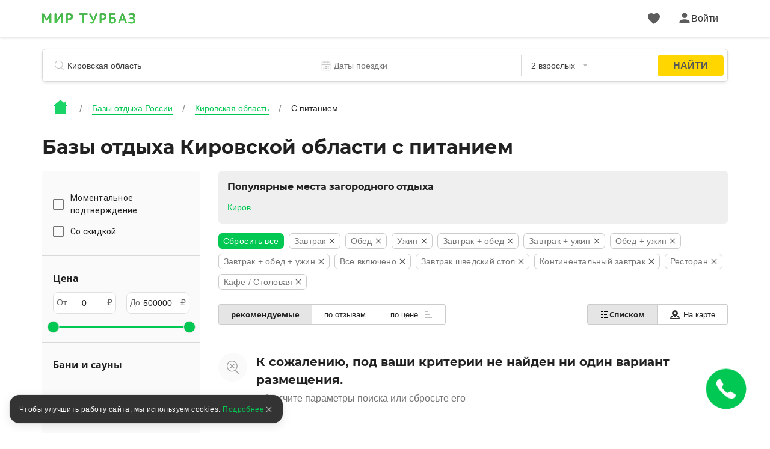

--- FILE ---
content_type: text/css
request_url: https://mirturbaz.ru/packs/css/styles/new_design/desktop/filter-fa3dd2cd.css
body_size: 59134
content:
@import url(https://fonts.googleapis.com/css2?family=Roboto:wght@300;400;500;700&display=swap);#noty_layout__bottom,#noty_layout__bottomCenter,#noty_layout__bottomLeft,#noty_layout__bottomRight,#noty_layout__center,#noty_layout__centerLeft,#noty_layout__centerRight,#noty_layout__top,#noty_layout__topCenter,#noty_layout__topLeft,#noty_layout__topRight,.noty_layout_mixin{position:fixed;margin:0;padding:0;z-index:9999999;transform:translateZ(0) scale(1);-webkit-backface-visibility:hidden;backface-visibility:hidden;-webkit-font-smoothing:subpixel-antialiased;filter:blur(0);-webkit-filter:blur(0);max-width:90%}#noty_layout__top{top:0;left:5%;width:90%}#noty_layout__topLeft{top:20px;left:20px;width:325px}#noty_layout__topCenter{top:5%;left:50%;width:325px;transform:translate(calc(-50% - .5px)) translateZ(0) scale(1)}#noty_layout__topRight{top:20px;right:20px;width:325px}#noty_layout__bottom{bottom:0;left:5%;width:90%}#noty_layout__bottomLeft{bottom:20px;left:20px;width:325px}#noty_layout__bottomCenter{bottom:5%;left:50%;width:325px;transform:translate(calc(-50% - .5px)) translateZ(0) scale(1)}#noty_layout__bottomRight{bottom:20px;right:20px;width:325px}#noty_layout__center{top:50%;left:50%;width:325px;transform:translate(calc(-50% - .5px),calc(-50% - .5px)) translateZ(0) scale(1)}#noty_layout__centerLeft{left:20px}#noty_layout__centerLeft,#noty_layout__centerRight{top:50%;width:325px;transform:translateY(calc(-50% - .5px)) translateZ(0) scale(1)}#noty_layout__centerRight{right:20px}.noty_progressbar{display:none}.noty_has_timeout.noty_has_progressbar .noty_progressbar{display:block;position:absolute;left:0;bottom:0;height:3px;width:100%;background-color:#646464;opacity:.2;filter:alpha(opacity=10)}.noty_bar{-webkit-backface-visibility:hidden;transform:translate(0) scale(1);-webkit-font-smoothing:subpixel-antialiased;overflow:hidden}.noty_effects_open{opacity:0;transform:translate(50%);-webkit-animation:noty_anim_in .5s cubic-bezier(.68,-.55,.265,1.55);animation:noty_anim_in .5s cubic-bezier(.68,-.55,.265,1.55);-webkit-animation-fill-mode:forwards;animation-fill-mode:forwards}.noty_effects_close{-webkit-animation:noty_anim_out .5s cubic-bezier(.68,-.55,.265,1.55);animation:noty_anim_out .5s cubic-bezier(.68,-.55,.265,1.55);-webkit-animation-fill-mode:forwards;animation-fill-mode:forwards}.noty_fix_effects_height{-webkit-animation:noty_anim_height 75ms ease-out;animation:noty_anim_height 75ms ease-out}.noty_close_with_click{cursor:pointer}.noty_close_button{position:absolute;top:2px;right:2px;font-weight:700;width:20px;height:20px;text-align:center;line-height:20px;background-color:rgba(0,0,0,.05);border-radius:2px;cursor:pointer;transition:all .2s ease-out}.noty_close_button:hover{background-color:rgba(0,0,0,.1)}.noty_modal{position:fixed;width:100%;height:100%;background-color:#000;z-index:10000;opacity:.3;left:0;top:0}.noty_modal.noty_modal_open{opacity:0;-webkit-animation:noty_modal_in .3s ease-out;animation:noty_modal_in .3s ease-out}.noty_modal.noty_modal_close{-webkit-animation:noty_modal_out .3s ease-out;animation:noty_modal_out .3s ease-out;-webkit-animation-fill-mode:forwards;animation-fill-mode:forwards}@-webkit-keyframes noty_modal_in{to{opacity:.3}}@keyframes noty_modal_in{to{opacity:.3}}@-webkit-keyframes noty_modal_out{to{opacity:0}}@keyframes noty_modal_out{to{opacity:0}}@-webkit-keyframes noty_anim_in{to{transform:translate(0);opacity:1}}@keyframes noty_anim_in{to{transform:translate(0);opacity:1}}@-webkit-keyframes noty_anim_out{to{transform:translate(50%);opacity:0}}@keyframes noty_anim_out{to{transform:translate(50%);opacity:0}}@-webkit-keyframes noty_anim_height{to{height:0}}@keyframes noty_anim_height{to{height:0}}.noty_theme__metroui.noty_bar{margin:4px 0;overflow:hidden;position:relative;box-shadow:0 0 5px 0 rgba(0,0,0,.298039)}.noty_theme__metroui.noty_bar .noty_progressbar{position:absolute;left:0;bottom:0;height:3px;width:100%;background-color:#000;opacity:.2;filter:alpha(opacity=20)}.noty_theme__metroui.noty_bar .noty_body{padding:1.25em;font-size:14px}.noty_theme__metroui.noty_bar .noty_buttons{padding:0 10px .5em}.noty_theme__metroui.noty_type__alert,.noty_theme__metroui.noty_type__notification{background-color:#fff;color:#1d1d1d}.noty_theme__metroui.noty_type__warning{background-color:#fa6800;color:#fff}.noty_theme__metroui.noty_type__error{background-color:#ce352c;color:#fff}.noty_theme__metroui.noty_type__info,.noty_theme__metroui.noty_type__information{background-color:#1ba1e2;color:#fff}.noty_theme__metroui.noty_type__success{background-color:#60a917;color:#fff}.noty_theme__bootstrap-v4.noty_bar{margin:4px 0;overflow:hidden;position:relative;border:1px solid transparent;border-radius:.25rem}.noty_theme__bootstrap-v4.noty_bar .noty_body{padding:.75rem 1.25rem}.noty_theme__bootstrap-v4.noty_bar .noty_buttons{padding:10px}.noty_theme__bootstrap-v4.noty_bar .noty_close_button{font-size:1.5rem;font-weight:700;line-height:1;color:#000;text-shadow:0 1px 0 #fff;filter:alpha(opacity=20);opacity:.5;background:transparent}.noty_theme__bootstrap-v4.noty_bar .noty_close_button:hover{background:transparent;text-decoration:none;cursor:pointer;filter:alpha(opacity=50);opacity:.75}.noty_theme__bootstrap-v4.noty_type__alert,.noty_theme__bootstrap-v4.noty_type__notification{background-color:#fff;color:inherit}.noty_theme__bootstrap-v4.noty_type__warning{background-color:#fcf8e3;color:#8a6d3b;border-color:#faebcc}.noty_theme__bootstrap-v4.noty_type__error{background-color:#f2dede;color:#a94442;border-color:#ebccd1}.noty_theme__bootstrap-v4.noty_type__info,.noty_theme__bootstrap-v4.noty_type__information{background-color:#d9edf7;color:#31708f;border-color:#bce8f1}.noty_theme__bootstrap-v4.noty_type__success{background-color:#dff0d8;color:#3c763d;border-color:#d6e9c6}a,abbr,acronym,address,applet,article,aside,audio,b,big,blockquote,body,canvas,caption,center,cite,code,dd,del,details,dfn,div,dl,dt,em,embed,fieldset,figcaption,figure,footer,form,h1,h2,h3,h4,h5,h6,header,hgroup,html,i,iframe,img,ins,kbd,label,legend,li,mark,menu,nav,object,ol,output,p,pre,q,ruby,s,samp,section,small,span,strike,strong,sub,summary,sup,table,tbody,td,tfoot,th,thead,time,tr,tt,u,ul,var,video{margin:0;padding:0;border:0;font-size:100%;font:inherit;line-height:1.5em;vertical-align:baseline}:focus{outline:0}article,aside,details,figcaption,figure,footer,header,hgroup,menu,nav,section{display:block}body{line-height:1}ol,ul{list-style:none}blockquote,q{quotes:none}blockquote:after,blockquote:before,q:after,q:before{content:"";content:none}input[type=search]::-webkit-search-cancel-button,input[type=search]::-webkit-search-decoration,input[type=search]::-webkit-search-results-button,input[type=search]::-webkit-search-results-decoration{-webkit-appearance:none;-moz-appearance:none}input[type=search]{-webkit-appearance:none;-moz-appearance:none}audio,canvas,video{display:inline-block;*display:inline;*zoom:1;max-width:100%}audio:not([controls]){display:none;height:0}[hidden]{display:none}html{font-size:100%;-webkit-text-size-adjust:100%;-ms-text-size-adjust:100%}a:focus{outline:thin dotted}a:active,a:hover{outline:0}img{border:0;-ms-interpolation-mode:bicubic}figure,form{margin:0}fieldset{border:1px solid silver;margin:0 2px;padding:.35em .625em .75em}legend{border:0;padding:0;white-space:normal;*margin-left:-7px}.pick-input input,button,input,select,textarea{font-size:100%;margin:0;vertical-align:baseline;*vertical-align:middle}.pick-input input,button,input{line-height:normal}button,select{text-transform:none}button,html input[type=button],input[type=reset],input[type=submit]{-webkit-appearance:button;cursor:pointer;*overflow:visible}button[disabled],html input[disabled]{cursor:default}input[type=checkbox],input[type=radio]{box-sizing:border-box;padding:0;*height:13px;*width:13px}input[type=search]{-webkit-appearance:textfield;box-sizing:content-box}input[type=search]::-webkit-search-cancel-button,input[type=search]::-webkit-search-decoration{-webkit-appearance:none}.pick-input input::-moz-focus-inner,button::-moz-focus-inner,input::-moz-focus-inner{border:0;padding:0}textarea{overflow:auto;vertical-align:top}table{border-collapse:collapse;border-spacing:0}.pick-input input,button,html,input,select,textarea{color:#222}::-moz-selection{background:#b3d4fc;text-shadow:none}::selection{background:#b3d4fc;text-shadow:none}img{vertical-align:middle}fieldset{border:0;margin:0;padding:0}textarea{resize:vertical}.chromeframe{margin:.2em 0;background:#ccc;color:#000;padding:.2em 0}/*!
 * Bootstrap Grid v4.1.3 (https://getbootstrap.com/)
 * Copyright 2011-2018 The Bootstrap Authors
 * Copyright 2011-2018 Twitter, Inc.
 * Licensed under MIT (https://github.com/twbs/bootstrap/blob/master/LICENSE)
 */@-ms-viewport{width:device-width}html{box-sizing:border-box;-ms-overflow-style:scrollbar}*,:after,:before{box-sizing:inherit}.container{width:100%;padding-right:15px;padding-left:15px;margin-right:auto;margin-left:auto}@media (min-width:576px){.container{max-width:540px}}@media (min-width:768px){.container{max-width:720px}}@media (min-width:992px){.container{max-width:960px}}@media (min-width:1200px){.container{max-width:1140px}}.container-fluid{width:100%;padding-right:15px;padding-left:15px;margin-right:auto;margin-left:auto}.row{display:flex;flex-wrap:wrap;margin-right:-15px;margin-left:-15px}.no-gutters{margin-right:0;margin-left:0}.no-gutters>.col,.no-gutters>[class*=col-]{padding-right:0;padding-left:0}.col,.col-1,.col-2,.col-3,.col-4,.col-5,.col-6,.col-7,.col-8,.col-9,.col-10,.col-11,.col-12,.col-auto,.col-lg,.col-lg-1,.col-lg-2,.col-lg-3,.col-lg-4,.col-lg-5,.col-lg-6,.col-lg-7,.col-lg-8,.col-lg-9,.col-lg-10,.col-lg-11,.col-lg-12,.col-lg-auto,.col-md,.col-md-1,.col-md-2,.col-md-3,.col-md-4,.col-md-5,.col-md-6,.col-md-7,.col-md-8,.col-md-9,.col-md-10,.col-md-11,.col-md-12,.col-md-auto,.col-sm,.col-sm-1,.col-sm-2,.col-sm-3,.col-sm-4,.col-sm-5,.col-sm-6,.col-sm-7,.col-sm-8,.col-sm-9,.col-sm-10,.col-sm-11,.col-sm-12,.col-sm-auto,.col-xl,.col-xl-1,.col-xl-2,.col-xl-3,.col-xl-4,.col-xl-5,.col-xl-6,.col-xl-7,.col-xl-8,.col-xl-9,.col-xl-10,.col-xl-11,.col-xl-12,.col-xl-auto{position:relative;width:100%;min-height:1px;padding-right:15px;padding-left:15px}.col{flex-basis:0;flex-grow:1;max-width:100%}.col-auto{flex:0 0 auto;width:auto;max-width:none}.col-1{flex:0 0 8.333333%;max-width:8.333333%}.col-2{flex:0 0 16.666667%;max-width:16.666667%}.col-3{flex:0 0 25%;max-width:25%}.col-4{flex:0 0 33.333333%;max-width:33.333333%}.col-5{flex:0 0 41.666667%;max-width:41.666667%}.col-6{flex:0 0 50%;max-width:50%}.col-7{flex:0 0 58.333333%;max-width:58.333333%}.col-8{flex:0 0 66.666667%;max-width:66.666667%}.col-9{flex:0 0 75%;max-width:75%}.col-10{flex:0 0 83.333333%;max-width:83.333333%}.col-11{flex:0 0 91.666667%;max-width:91.666667%}.col-12{flex:0 0 100%;max-width:100%}.order-first{order:-1}.order-last{order:13}.order-0{order:0}.order-1{order:1}.order-2{order:2}.order-3{order:3}.order-4{order:4}.order-5{order:5}.order-6{order:6}.order-7{order:7}.order-8{order:8}.order-9{order:9}.order-10{order:10}.order-11{order:11}.order-12{order:12}.offset-1{margin-left:8.333333%}.offset-2{margin-left:16.666667%}.offset-3{margin-left:25%}.offset-4{margin-left:33.333333%}.offset-5{margin-left:41.666667%}.offset-6{margin-left:50%}.offset-7{margin-left:58.333333%}.offset-8{margin-left:66.666667%}.offset-9{margin-left:75%}.offset-10{margin-left:83.333333%}.offset-11{margin-left:91.666667%}@media (min-width:576px){.col-sm{flex-basis:0;flex-grow:1;max-width:100%}.col-sm-auto{flex:0 0 auto;width:auto;max-width:none}.col-sm-1{flex:0 0 8.333333%;max-width:8.333333%}.col-sm-2{flex:0 0 16.666667%;max-width:16.666667%}.col-sm-3{flex:0 0 25%;max-width:25%}.col-sm-4{flex:0 0 33.333333%;max-width:33.333333%}.col-sm-5{flex:0 0 41.666667%;max-width:41.666667%}.col-sm-6{flex:0 0 50%;max-width:50%}.col-sm-7{flex:0 0 58.333333%;max-width:58.333333%}.col-sm-8{flex:0 0 66.666667%;max-width:66.666667%}.col-sm-9{flex:0 0 75%;max-width:75%}.col-sm-10{flex:0 0 83.333333%;max-width:83.333333%}.col-sm-11{flex:0 0 91.666667%;max-width:91.666667%}.col-sm-12{flex:0 0 100%;max-width:100%}.order-sm-first{order:-1}.order-sm-last{order:13}.order-sm-0{order:0}.order-sm-1{order:1}.order-sm-2{order:2}.order-sm-3{order:3}.order-sm-4{order:4}.order-sm-5{order:5}.order-sm-6{order:6}.order-sm-7{order:7}.order-sm-8{order:8}.order-sm-9{order:9}.order-sm-10{order:10}.order-sm-11{order:11}.order-sm-12{order:12}.offset-sm-0{margin-left:0}.offset-sm-1{margin-left:8.333333%}.offset-sm-2{margin-left:16.666667%}.offset-sm-3{margin-left:25%}.offset-sm-4{margin-left:33.333333%}.offset-sm-5{margin-left:41.666667%}.offset-sm-6{margin-left:50%}.offset-sm-7{margin-left:58.333333%}.offset-sm-8{margin-left:66.666667%}.offset-sm-9{margin-left:75%}.offset-sm-10{margin-left:83.333333%}.offset-sm-11{margin-left:91.666667%}}@media (min-width:768px){.col-md{flex-basis:0;flex-grow:1;max-width:100%}.col-md-auto{flex:0 0 auto;width:auto;max-width:none}.col-md-1{flex:0 0 8.333333%;max-width:8.333333%}.col-md-2{flex:0 0 16.666667%;max-width:16.666667%}.col-md-3{flex:0 0 25%;max-width:25%}.col-md-4{flex:0 0 33.333333%;max-width:33.333333%}.col-md-5{flex:0 0 41.666667%;max-width:41.666667%}.col-md-6{flex:0 0 50%;max-width:50%}.col-md-7{flex:0 0 58.333333%;max-width:58.333333%}.col-md-8{flex:0 0 66.666667%;max-width:66.666667%}.col-md-9{flex:0 0 75%;max-width:75%}.col-md-10{flex:0 0 83.333333%;max-width:83.333333%}.col-md-11{flex:0 0 91.666667%;max-width:91.666667%}.col-md-12{flex:0 0 100%;max-width:100%}.order-md-first{order:-1}.order-md-last{order:13}.order-md-0{order:0}.order-md-1{order:1}.order-md-2{order:2}.order-md-3{order:3}.order-md-4{order:4}.order-md-5{order:5}.order-md-6{order:6}.order-md-7{order:7}.order-md-8{order:8}.order-md-9{order:9}.order-md-10{order:10}.order-md-11{order:11}.order-md-12{order:12}.offset-md-0{margin-left:0}.offset-md-1{margin-left:8.333333%}.offset-md-2{margin-left:16.666667%}.offset-md-3{margin-left:25%}.offset-md-4{margin-left:33.333333%}.offset-md-5{margin-left:41.666667%}.offset-md-6{margin-left:50%}.offset-md-7{margin-left:58.333333%}.offset-md-8{margin-left:66.666667%}.offset-md-9{margin-left:75%}.offset-md-10{margin-left:83.333333%}.offset-md-11{margin-left:91.666667%}}@media (min-width:992px){.col-lg{flex-basis:0;flex-grow:1;max-width:100%}.col-lg-auto{flex:0 0 auto;width:auto;max-width:none}.col-lg-1{flex:0 0 8.333333%;max-width:8.333333%}.col-lg-2{flex:0 0 16.666667%;max-width:16.666667%}.col-lg-3{flex:0 0 25%;max-width:25%}.col-lg-4{flex:0 0 33.333333%;max-width:33.333333%}.col-lg-5{flex:0 0 41.666667%;max-width:41.666667%}.col-lg-6{flex:0 0 50%;max-width:50%}.col-lg-7{flex:0 0 58.333333%;max-width:58.333333%}.col-lg-8{flex:0 0 66.666667%;max-width:66.666667%}.col-lg-9{flex:0 0 75%;max-width:75%}.col-lg-10{flex:0 0 83.333333%;max-width:83.333333%}.col-lg-11{flex:0 0 91.666667%;max-width:91.666667%}.col-lg-12{flex:0 0 100%;max-width:100%}.order-lg-first{order:-1}.order-lg-last{order:13}.order-lg-0{order:0}.order-lg-1{order:1}.order-lg-2{order:2}.order-lg-3{order:3}.order-lg-4{order:4}.order-lg-5{order:5}.order-lg-6{order:6}.order-lg-7{order:7}.order-lg-8{order:8}.order-lg-9{order:9}.order-lg-10{order:10}.order-lg-11{order:11}.order-lg-12{order:12}.offset-lg-0{margin-left:0}.offset-lg-1{margin-left:8.333333%}.offset-lg-2{margin-left:16.666667%}.offset-lg-3{margin-left:25%}.offset-lg-4{margin-left:33.333333%}.offset-lg-5{margin-left:41.666667%}.offset-lg-6{margin-left:50%}.offset-lg-7{margin-left:58.333333%}.offset-lg-8{margin-left:66.666667%}.offset-lg-9{margin-left:75%}.offset-lg-10{margin-left:83.333333%}.offset-lg-11{margin-left:91.666667%}}@media (min-width:1200px){.col-xl{flex-basis:0;flex-grow:1;max-width:100%}.col-xl-auto{flex:0 0 auto;width:auto;max-width:none}.col-xl-1{flex:0 0 8.333333%;max-width:8.333333%}.col-xl-2{flex:0 0 16.666667%;max-width:16.666667%}.col-xl-3{flex:0 0 25%;max-width:25%}.col-xl-4{flex:0 0 33.333333%;max-width:33.333333%}.col-xl-5{flex:0 0 41.666667%;max-width:41.666667%}.col-xl-6{flex:0 0 50%;max-width:50%}.col-xl-7{flex:0 0 58.333333%;max-width:58.333333%}.col-xl-8{flex:0 0 66.666667%;max-width:66.666667%}.col-xl-9{flex:0 0 75%;max-width:75%}.col-xl-10{flex:0 0 83.333333%;max-width:83.333333%}.col-xl-11{flex:0 0 91.666667%;max-width:91.666667%}.col-xl-12{flex:0 0 100%;max-width:100%}.order-xl-first{order:-1}.order-xl-last{order:13}.order-xl-0{order:0}.order-xl-1{order:1}.order-xl-2{order:2}.order-xl-3{order:3}.order-xl-4{order:4}.order-xl-5{order:5}.order-xl-6{order:6}.order-xl-7{order:7}.order-xl-8{order:8}.order-xl-9{order:9}.order-xl-10{order:10}.order-xl-11{order:11}.order-xl-12{order:12}.offset-xl-0{margin-left:0}.offset-xl-1{margin-left:8.333333%}.offset-xl-2{margin-left:16.666667%}.offset-xl-3{margin-left:25%}.offset-xl-4{margin-left:33.333333%}.offset-xl-5{margin-left:41.666667%}.offset-xl-6{margin-left:50%}.offset-xl-7{margin-left:58.333333%}.offset-xl-8{margin-left:66.666667%}.offset-xl-9{margin-left:75%}.offset-xl-10{margin-left:83.333333%}.offset-xl-11{margin-left:91.666667%}}.d-none{display:none}.d-inline{display:inline}.d-inline-block{display:inline-block}.d-block{display:block}.d-table{display:table}.d-table-row{display:table-row}.d-table-cell{display:table-cell}.d-flex{display:flex}.d-inline-flex{display:inline-flex}@media (min-width:576px){.d-sm-none{display:none}.d-sm-inline{display:inline}.d-sm-inline-block{display:inline-block}.d-sm-block{display:block}.d-sm-table{display:table}.d-sm-table-row{display:table-row}.d-sm-table-cell{display:table-cell}.d-sm-flex{display:flex}.d-sm-inline-flex{display:inline-flex}}@media (min-width:768px){.d-md-none{display:none}.d-md-inline{display:inline}.d-md-inline-block{display:inline-block}.d-md-block{display:block}.d-md-table{display:table}.d-md-table-row{display:table-row}.d-md-table-cell{display:table-cell}.d-md-flex{display:flex}.d-md-inline-flex{display:inline-flex}}@media (min-width:992px){.d-lg-none{display:none}.d-lg-inline{display:inline}.d-lg-inline-block{display:inline-block}.d-lg-block{display:block}.d-lg-table{display:table}.d-lg-table-row{display:table-row}.d-lg-table-cell{display:table-cell}.d-lg-flex{display:flex}.d-lg-inline-flex{display:inline-flex}}@media (min-width:1200px){.d-xl-none{display:none}.d-xl-inline{display:inline}.d-xl-inline-block{display:inline-block}.d-xl-block{display:block}.d-xl-table{display:table}.d-xl-table-row{display:table-row}.d-xl-table-cell{display:table-cell}.d-xl-flex{display:flex}.d-xl-inline-flex{display:inline-flex}}@media print{.d-print-none{display:none}.d-print-inline{display:inline}.d-print-inline-block{display:inline-block}.d-print-block{display:block}.d-print-table{display:table}.d-print-table-row{display:table-row}.d-print-table-cell{display:table-cell}.d-print-flex{display:flex}.d-print-inline-flex{display:inline-flex}}.flex-row{flex-direction:row}.flex-column{flex-direction:column}.flex-row-reverse{flex-direction:row-reverse}.flex-column-reverse{flex-direction:column-reverse}.flex-wrap{flex-wrap:wrap}.flex-nowrap{flex-wrap:nowrap}.flex-wrap-reverse{flex-wrap:wrap-reverse}.flex-fill{flex:1 1 auto}.flex-grow-0{flex-grow:0}.flex-grow-1{flex-grow:1}.flex-shrink-0{flex-shrink:0}.flex-shrink-1{flex-shrink:1}.justify-content-start{justify-content:flex-start}.justify-content-end{justify-content:flex-end}.justify-content-center{justify-content:center}.justify-content-between{justify-content:space-between}.justify-content-around{justify-content:space-around}.align-items-start{align-items:flex-start}.align-items-end{align-items:flex-end}.align-items-center{align-items:center}.align-items-baseline{align-items:baseline}.align-items-stretch{align-items:stretch}.align-content-start{align-content:flex-start}.align-content-end{align-content:flex-end}.align-content-center{align-content:center}.align-content-between{align-content:space-between}.align-content-around{align-content:space-around}.align-content-stretch{align-content:stretch}.align-self-auto{align-self:auto}.align-self-start{align-self:flex-start}.align-self-end{align-self:flex-end}.align-self-center{align-self:center}.align-self-baseline{align-self:baseline}.align-self-stretch{align-self:stretch}@media (min-width:576px){.flex-sm-row{flex-direction:row}.flex-sm-column{flex-direction:column}.flex-sm-row-reverse{flex-direction:row-reverse}.flex-sm-column-reverse{flex-direction:column-reverse}.flex-sm-wrap{flex-wrap:wrap}.flex-sm-nowrap{flex-wrap:nowrap}.flex-sm-wrap-reverse{flex-wrap:wrap-reverse}.flex-sm-fill{flex:1 1 auto}.flex-sm-grow-0{flex-grow:0}.flex-sm-grow-1{flex-grow:1}.flex-sm-shrink-0{flex-shrink:0}.flex-sm-shrink-1{flex-shrink:1}.justify-content-sm-start{justify-content:flex-start}.justify-content-sm-end{justify-content:flex-end}.justify-content-sm-center{justify-content:center}.justify-content-sm-between{justify-content:space-between}.justify-content-sm-around{justify-content:space-around}.align-items-sm-start{align-items:flex-start}.align-items-sm-end{align-items:flex-end}.align-items-sm-center{align-items:center}.align-items-sm-baseline{align-items:baseline}.align-items-sm-stretch{align-items:stretch}.align-content-sm-start{align-content:flex-start}.align-content-sm-end{align-content:flex-end}.align-content-sm-center{align-content:center}.align-content-sm-between{align-content:space-between}.align-content-sm-around{align-content:space-around}.align-content-sm-stretch{align-content:stretch}.align-self-sm-auto{align-self:auto}.align-self-sm-start{align-self:flex-start}.align-self-sm-end{align-self:flex-end}.align-self-sm-center{align-self:center}.align-self-sm-baseline{align-self:baseline}.align-self-sm-stretch{align-self:stretch}}@media (min-width:768px){.flex-md-row{flex-direction:row}.flex-md-column{flex-direction:column}.flex-md-row-reverse{flex-direction:row-reverse}.flex-md-column-reverse{flex-direction:column-reverse}.flex-md-wrap{flex-wrap:wrap}.flex-md-nowrap{flex-wrap:nowrap}.flex-md-wrap-reverse{flex-wrap:wrap-reverse}.flex-md-fill{flex:1 1 auto}.flex-md-grow-0{flex-grow:0}.flex-md-grow-1{flex-grow:1}.flex-md-shrink-0{flex-shrink:0}.flex-md-shrink-1{flex-shrink:1}.justify-content-md-start{justify-content:flex-start}.justify-content-md-end{justify-content:flex-end}.justify-content-md-center{justify-content:center}.justify-content-md-between{justify-content:space-between}.justify-content-md-around{justify-content:space-around}.align-items-md-start{align-items:flex-start}.align-items-md-end{align-items:flex-end}.align-items-md-center{align-items:center}.align-items-md-baseline{align-items:baseline}.align-items-md-stretch{align-items:stretch}.align-content-md-start{align-content:flex-start}.align-content-md-end{align-content:flex-end}.align-content-md-center{align-content:center}.align-content-md-between{align-content:space-between}.align-content-md-around{align-content:space-around}.align-content-md-stretch{align-content:stretch}.align-self-md-auto{align-self:auto}.align-self-md-start{align-self:flex-start}.align-self-md-end{align-self:flex-end}.align-self-md-center{align-self:center}.align-self-md-baseline{align-self:baseline}.align-self-md-stretch{align-self:stretch}}@media (min-width:992px){.flex-lg-row{flex-direction:row}.flex-lg-column{flex-direction:column}.flex-lg-row-reverse{flex-direction:row-reverse}.flex-lg-column-reverse{flex-direction:column-reverse}.flex-lg-wrap{flex-wrap:wrap}.flex-lg-nowrap{flex-wrap:nowrap}.flex-lg-wrap-reverse{flex-wrap:wrap-reverse}.flex-lg-fill{flex:1 1 auto}.flex-lg-grow-0{flex-grow:0}.flex-lg-grow-1{flex-grow:1}.flex-lg-shrink-0{flex-shrink:0}.flex-lg-shrink-1{flex-shrink:1}.justify-content-lg-start{justify-content:flex-start}.justify-content-lg-end{justify-content:flex-end}.justify-content-lg-center{justify-content:center}.justify-content-lg-between{justify-content:space-between}.justify-content-lg-around{justify-content:space-around}.align-items-lg-start{align-items:flex-start}.align-items-lg-end{align-items:flex-end}.align-items-lg-center{align-items:center}.align-items-lg-baseline{align-items:baseline}.align-items-lg-stretch{align-items:stretch}.align-content-lg-start{align-content:flex-start}.align-content-lg-end{align-content:flex-end}.align-content-lg-center{align-content:center}.align-content-lg-between{align-content:space-between}.align-content-lg-around{align-content:space-around}.align-content-lg-stretch{align-content:stretch}.align-self-lg-auto{align-self:auto}.align-self-lg-start{align-self:flex-start}.align-self-lg-end{align-self:flex-end}.align-self-lg-center{align-self:center}.align-self-lg-baseline{align-self:baseline}.align-self-lg-stretch{align-self:stretch}}@media (min-width:1200px){.flex-xl-row{flex-direction:row}.flex-xl-column{flex-direction:column}.flex-xl-row-reverse{flex-direction:row-reverse}.flex-xl-column-reverse{flex-direction:column-reverse}.flex-xl-wrap{flex-wrap:wrap}.flex-xl-nowrap{flex-wrap:nowrap}.flex-xl-wrap-reverse{flex-wrap:wrap-reverse}.flex-xl-fill{flex:1 1 auto}.flex-xl-grow-0{flex-grow:0}.flex-xl-grow-1{flex-grow:1}.flex-xl-shrink-0{flex-shrink:0}.flex-xl-shrink-1{flex-shrink:1}.justify-content-xl-start{justify-content:flex-start}.justify-content-xl-end{justify-content:flex-end}.justify-content-xl-center{justify-content:center}.justify-content-xl-between{justify-content:space-between}.justify-content-xl-around{justify-content:space-around}.align-items-xl-start{align-items:flex-start}.align-items-xl-end{align-items:flex-end}.align-items-xl-center{align-items:center}.align-items-xl-baseline{align-items:baseline}.align-items-xl-stretch{align-items:stretch}.align-content-xl-start{align-content:flex-start}.align-content-xl-end{align-content:flex-end}.align-content-xl-center{align-content:center}.align-content-xl-between{align-content:space-between}.align-content-xl-around{align-content:space-around}.align-content-xl-stretch{align-content:stretch}.align-self-xl-auto{align-self:auto}.align-self-xl-start{align-self:flex-start}.align-self-xl-end{align-self:flex-end}.align-self-xl-center{align-self:center}.align-self-xl-baseline{align-self:baseline}.align-self-xl-stretch{align-self:stretch}}.popup{z-index:2;top:60px;height:270px;box-shadow:4px 4px 30px #130507;transition:top .8s}.p_content{font-size:23px;padding:110px 0 0}.p_anch,.p_content{width:100%;text-align:center}.p_anch{float:left;position:relative;z-index:1;margin:80px 0 0;font-size:18px}.p_anch a{color:#000}.p_anch a:hover{text-decoration:none}.p_anch_bottom{margin:1500px 0 0;padding:0 0 50px}.p_close{position:absolute;top:0;right:0;width:16px;height:12px;padding:15px 11px 0 0}.p_close span{display:block;width:18px;height:5px;background:#333}.p_close span:first-child{transform:rotate(45deg)}.p_close span:last-child{margin:-5px 0 0;transform:rotate(135deg)}.p_body{position:fixed;top:0;left:0;width:100%;height:100%;background:#000;opacity:.7;transition:opacity .8s}.js__slide_top{height:0;overflow:hidden;top:0}.js__fadeout{height:0;overflow:hidden;opacity:0}.overlay{z-index:999;opacity:.5;filter:alpha(opacity=50);top:0;right:0;left:0;bottom:0;background:#000}.overlay,.popup{display:none;position:fixed}.popup{background:#d1d1d1;width:460px;height:367px;top:50%;margin:-183.5px 0 0 -230px}.close{display:block;text-align:center;cursor:pointer;position:absolute;top:10px;right:15px}.icon-Heart,.icon-Heart\:regular{background-image:url(/packs/media/new_design/icons-d40f2172.svg);background-image:var(--icons-url);background-position:0 0;background-repeat:no-repeat}.icon-Heart-dims{width:18px;height:15px}.icon-Marker,.icon-Marker\:regular{background-image:url(/packs/media/new_design/icons-d40f2172.svg);background-image:var(--icons-url);background-position:0 -15px;background-repeat:no-repeat}.icon-Marker-dims{width:34px;height:46px}.icon-Marker_c,.icon-Marker_c\:regular{background-image:url(/packs/media/new_design/icons-d40f2172.svg);background-image:var(--icons-url);background-position:0 -61px;background-repeat:no-repeat}.icon-Marker_c-dims{width:34px;height:46px}.icon-Phone,.icon-Phone\:regular{background-image:url(/packs/media/new_design/icons-d40f2172.svg);background-image:var(--icons-url);background-position:0 -107px;background-repeat:no-repeat}.icon-Phone-dims{width:16px;height:16px}.icon-Union,.icon-Union\:regular{background-image:url(/packs/media/new_design/icons-d40f2172.svg);background-image:var(--icons-url);background-position:0 -123px;background-repeat:no-repeat}.icon-Union-dims{width:48px;height:36px}.icon-Union_c,.icon-Union_c\:regular{background-image:url(/packs/media/new_design/icons-d40f2172.svg);background-image:var(--icons-url);background-position:0 -159px;background-repeat:no-repeat}.icon-Union_c-dims{width:49px;height:36px}.icon-User,.icon-User\:regular{background-image:url(/packs/media/new_design/icons-d40f2172.svg);background-image:var(--icons-url);background-position:0 -200px;background-repeat:no-repeat}.icon-User-dims{width:16px;height:16px}.icon-adv_house,.icon-adv_house\:regular{background-image:url(/packs/media/new_design/icons-d40f2172.svg);background-image:var(--icons-url);background-position:0 -211px;background-repeat:no-repeat}.icon-adv_house-dims{width:64px;height:64px}.icon-adv_lap,.icon-adv_lap\:regular{background-image:url(/packs/media/new_design/icons-d40f2172.svg);background-image:var(--icons-url);background-position:0 -275px;background-repeat:no-repeat}.icon-adv_lap-dims{width:93px;height:56px}.icon-adv_money,.icon-adv_money\:regular{background-image:url(/packs/media/new_design/icons-d40f2172.svg);background-image:var(--icons-url);background-position:0 -331px;background-repeat:no-repeat}.icon-adv_money-dims{width:84px;height:70px}.icon-adv_pr,.icon-adv_pr\:regular{background-image:url(/packs/media/new_design/icons-d40f2172.svg);background-image:var(--icons-url);background-position:0 -401px;background-repeat:no-repeat}.icon-adv_pr-dims{width:60px;height:57px}.icon-arrow-back-green,.icon-arrow-back-green\:regular{background-image:url(/packs/media/new_design/icons-d40f2172.svg);background-image:var(--icons-url);background-position:0 -458px;background-repeat:no-repeat}.icon-arrow-back-green-dims{width:16px;height:16px}.icon-arrow-down,.icon-arrow-down\:regular{background-image:url(/packs/media/new_design/icons-d40f2172.svg);background-image:var(--icons-url);background-position:0 -474px;background-repeat:no-repeat}.icon-arrow-down-dims{width:9px;height:5px}.icon-arrow-gray-bold,.icon-arrow-gray-bold\:regular{background-image:url(/packs/media/new_design/icons-d40f2172.svg);background-image:var(--icons-url);background-position:0 -479px;background-repeat:no-repeat}.icon-arrow-gray-bold-dims{width:9px;height:15px}.icon-arrow-gray-light,.icon-arrow-gray-light\:regular{background-image:url(/packs/media/new_design/icons-d40f2172.svg);background-image:var(--icons-url);background-position:0 -494px;background-repeat:no-repeat}.icon-arrow-gray-light-dims{width:9px;height:16px}.icon-arrow-shape-white,.icon-arrow-shape-white\:regular{background-image:url(/packs/media/new_design/icons-d40f2172.svg);background-image:var(--icons-url);background-position:0 -510px;background-repeat:no-repeat}.icon-arrow-shape-white-dims{width:36px;height:36px}.icon-arrow-slider-black,.icon-arrow-slider-black\:regular{background-image:url(/packs/media/new_design/icons-d40f2172.svg);background-image:var(--icons-url);background-position:0 -546px;background-repeat:no-repeat}.icon-arrow-slider-black-dims{width:24px;height:6px}.icon-arrow-slider-grey,.icon-arrow-slider-grey\:regular{background-image:url(/packs/media/new_design/icons-d40f2172.svg);background-image:var(--icons-url);background-position:0 -552px;background-repeat:no-repeat}.icon-arrow-slider-grey-dims{width:24px;height:6px}.icon-arrow-white-light,.icon-arrow-white-light\:regular{background-image:url(/packs/media/new_design/icons-d40f2172.svg);background-image:var(--icons-url);background-position:0 -558px;background-repeat:no-repeat}.icon-arrow-white-light-dims{width:16px;height:28px}.icon-za-big-house,.icon-za-big-house\:regular{background-image:url(/packs/media/new_design/icons-d40f2172.svg);background-image:var(--icons-url);background-position:0 -586px;background-repeat:no-repeat}.icon-za-big-house-dims{width:32px;height:32px}.icon-calendar-gray,.icon-calendar-gray\:regular{background-image:url(/packs/media/new_design/icons-d40f2172.svg);background-image:var(--icons-url);background-position:0 -618px;background-repeat:no-repeat}.icon-calendar-gray-dims{width:14px;height:14px}.icon-card-adv-park,.icon-card-adv-park\:regular{background-image:url(/packs/media/new_design/icons-d40f2172.svg);background-image:var(--icons-url);background-position:0 -632px;background-repeat:no-repeat}.icon-card-adv-park-dims{width:13px;height:13px}.icon-card-adv-star,.icon-card-adv-star\:regular{background-image:url(/packs/media/new_design/icons-d40f2172.svg);background-image:var(--icons-url);background-position:0 -645px;background-repeat:no-repeat}.icon-card-adv-star-dims{width:14px;height:14px}.icon-card-adv-water,.icon-card-adv-water\:regular{background-image:url(/packs/media/new_design/icons-d40f2172.svg);background-image:var(--icons-url);background-position:0 -659px;background-repeat:no-repeat}.icon-card-adv-water-dims{width:8px;height:14px}.icon-check-black,.icon-check-black\:regular{background-image:url(/packs/media/new_design/icons-d40f2172.svg);background-image:var(--icons-url);background-position:0 -673px;background-repeat:no-repeat}.icon-check-black-dims{width:14px;height:14px}.icon-close-white,.icon-close-white\:regular{background-image:url(/packs/media/new_design/icons-d40f2172.svg);background-image:var(--icons-url);background-position:-29px -2101px;background-repeat:no-repeat;background-color:rgba(85,85,85,.3333333333333333)}.icon-close-white-dims{width:16px;height:16px}.icon-close-gray,.icon-close-gray\:regular{background-image:url(/packs/media/new_design/icons-d40f2172.svg);background-image:var(--icons-url);background-position:0 -687px;background-repeat:no-repeat}.icon-close-gray-dims{width:15px;height:14px}.icon-earth-ico,.icon-earth-ico\:regular{background-image:url(/packs/media/new_design/icons-d40f2172.svg);background-image:var(--icons-url);background-position:0 -701px;background-repeat:no-repeat}.icon-earth-ico-dims{width:14px;height:14px}.icon-fb,.icon-fb\:regular{background-image:url(/packs/media/new_design/icons-d40f2172.svg);background-image:var(--icons-url);background-position:0 -715px;background-repeat:no-repeat}.icon-fb-dims{width:14px;height:28px}.icon-flash_black,.icon-flash_black\:regular{background-image:url(/packs/media/new_design/icons-d40f2172.svg);background-image:var(--icons-url);background-position:0 -743px;background-repeat:no-repeat}.icon-flash_black-dims{width:8px;height:19px}.icon-flash_blue,.icon-flash_blue\:regular{background-image:url(/packs/media/new_design/icons-d40f2172.svg);background-image:var(--icons-url);background-position:0 -762px;background-repeat:no-repeat}.icon-flash_blue-dims{width:16px;height:16px}.icon-flash_green,.icon-flash_green\:regular{background-image:url(/packs/media/new_design/icons-d40f2172.svg);background-image:var(--icons-url);background-position:0 -778px;background-repeat:no-repeat}.icon-flash_green-dims{width:16px;height:16px}.icon-flash_white,.icon-flash_white\:regular{background-image:url(/packs/media/Icon/flash-white-7c2e3be4.svg);background-image:var(--flash-white-url);background-repeat:no-repeat}.icon-flash_white-dims,.icon-instant-fill{width:16px;height:16px}.icon-instant-fill{background:url(/packs/media/new_design/momentum-18c63d1b.svg) no-repeat 50%;background:var(--instant-url) no-repeat 50%}.icon-food-ico,.icon-food-ico\:regular{background-image:url(/packs/media/new_design/icons-d40f2172.svg);background-image:var(--icons-url);background-position:0 -794px;background-repeat:no-repeat}.icon-food-ico-dims{width:13px;height:13px}.icon-heart_green,.icon-heart_green\:regular{background-image:url(/packs/media/new_design/icons-d40f2172.svg);background-image:var(--icons-url);background-position:0 -807px;background-repeat:no-repeat}.icon-heart_green-dims{width:18px;height:15px}.icon-hot-label,.icon-hot-label\:regular{background-image:url(/packs/media/new_design/icons-d40f2172.svg);background-image:var(--icons-url);background-position:0 -822px;background-repeat:no-repeat}.icon-hot-label-dims{width:16px;height:17px}.icon-hot-min,.icon-hot-min\:regular{background-image:url(/packs/media/new_design/icons-d40f2172.svg);background-image:var(--icons-url);background-position:0 -839px;background-repeat:no-repeat}.icon-hot-min-dims{width:36px;height:36px}.icon-hot,.icon-hot\:regular{background-image:url(/packs/media/new_design/icons-d40f2172.svg);background-image:var(--icons-url);background-position:0 -875px;background-repeat:no-repeat}.icon-hot-dims{width:40px;height:39px}.icon-house,.icon-house\:regular{background-image:url(/packs/media/new_design/icons-d40f2172.svg);background-image:var(--icons-url);background-position:0 -914px;background-repeat:no-repeat}.icon-house-dims{width:46px;height:46px}.icon-house_c,.icon-house_c\:regular{background-image:url(/packs/media/new_design/icons-d40f2172.svg);background-image:var(--icons-url);background-position:0 -960px;background-repeat:no-repeat}.icon-house_c-dims{width:46px;height:46px;transform:scale(.5) translate(15px,-30px)}.icon-like-heart-active,.icon-like-heart-active\:regular{background-image:url(/packs/media/new_design/icons-d40f2172.svg);background-image:var(--icons-url);background-position:0 -1006px;background-repeat:no-repeat}.icon-like-heart-active-dims{width:30px;height:27px}.icon-like-heart,.icon-like-heart\:regular{background-image:url(/packs/media/new_design/icons-d40f2172.svg);background-image:var(--icons-url);background-position:0 -1033px;background-repeat:no-repeat}.icon-like-heart-dims{width:30px;height:27px}.icon-list-ico,.icon-list-ico\:regular{background-image:url(/packs/media/new_design/icons-d40f2172.svg);background-image:var(--icons-url);background-position:0 -1060px;background-repeat:no-repeat}.icon-list-ico-dims{width:16px;height:16px}.icon-list-price,.icon-list-price\:regular{background-image:url(/packs/media/new_design/icons-d40f2172.svg);background-image:var(--icons-url);background-position:0 -1076px;background-repeat:no-repeat}.icon-list-price-dims{width:16px;height:16px}.icon-logo-c-mob,.icon-logo-c-mob\:regular{background:url(/packs/media/new_design/logo-mt-641c11c7.png) no-repeat;background:var(--logo-url) no-repeat;background-size:100% 100%}.icon-logo-c-mob-dims{width:144px;height:16px}.icon-logo-white-mob,.icon-logo-white-mob\:regular{background-image:url(/packs/media/new_design/icons-d40f2172.svg);background-image:var(--icons-url);background-position:0 -1106px;background-repeat:no-repeat}.icon-logo-white-mob-dims{width:126px;height:15px}.icon-logo,.icon-logo\:regular{background-image:url(/packs/media/new_design/icons-d40f2172.svg);background-image:var(--icons-url);background-position:0 -1121px;background-repeat:no-repeat}.icon-logo-dims{width:155px;height:18px}.icon-logo_c,.icon-logo_c\:regular{background-image:url(/packs/media/new_design/icons-d40f2172.svg);background-image:var(--icons-url);background-position:0 -1139px;background-repeat:no-repeat}.icon-logo_c-dims{width:155px;height:18px}.icon-map-ico,.icon-map-ico\:regular{background-image:url(/packs/media/new_design/icons-d40f2172.svg);background-image:var(--icons-url);background-position:0 -1157px;background-repeat:no-repeat}.icon-map-ico-dims{width:18px;height:17px}.icon-map-marker-green,.icon-map-marker-green\:regular{background-image:url(/packs/media/new_design/icons-d40f2172.svg);background-image:var(--icons-url);background-position:0 -1174px;background-repeat:no-repeat}.icon-map-marker-green-dims{width:12px;height:16px}.icon-marker_gray,.icon-marker_gray\:regular{background-image:url(/packs/media/services/place_marker-74d2abd2.svg);background-repeat:no-repeat;background-position:50%;background-size:contain}.icon-marker_gray-dims{width:18px;height:18px}.icon-minus,.icon-minus\:regular{background-image:url(/packs/media/new_design/icons-d40f2172.svg);background-image:var(--icons-url);background-position:0 -1206px;background-repeat:no-repeat}.icon-minus-dims{width:16px;height:2px}.icon-ny,.icon-ny\:regular{background-image:url(/packs/media/new_design/icons-d40f2172.svg);background-image:var(--icons-url);background-position:0 -1208px;background-repeat:no-repeat}.icon-ny-dims{width:40px;height:40px}.icon-cashback,.icon-cashback\:regular{background-image:url(/packs/media/new_design/cashback-bf16be1f.svg);background-image:var(--cashback-url);background-size:90%;background-repeat:no-repeat}.icon-cashback-dims{width:135px;height:30px}.icon-ny_green,.icon-ny_green\:regular{background-image:url(/packs/media/new_design/icons-d40f2172.svg);background-image:var(--icons-url);background-position:0 -1248px;background-repeat:no-repeat}.icon-ny_green-dims{width:40px;height:40px}.icon-phone_black,.icon-phone_black\:regular{background-image:url(/packs/media/new_design/icons-d40f2172.svg);background-image:var(--icons-url);background-position:0 -1288px;background-repeat:no-repeat}.icon-phone_black-dims{width:14px;height:14px}.icon-phone_white,.icon-phone_white\:regular{background-image:url(/packs/media/new_design/icons-d40f2172.svg);background-image:var(--icons-url);background-position:0 -1302px;background-repeat:no-repeat}.icon-phone_white-dims{width:12px;height:12px}.icon-plus,.icon-plus\:regular{background-image:url(/packs/media/new_design/icons-d40f2172.svg);background-image:var(--icons-url);background-position:0 -1314px;background-repeat:no-repeat}.icon-plus-dims{width:16px;height:16px}.icon-pop,.icon-pop\:regular{background-image:url(/packs/media/new_design/icons-d40f2172.svg);background-image:var(--icons-url);background-position:0 -1330px;background-repeat:no-repeat}.icon-pop-dims{width:40px;height:39px}.icon-pr,.icon-pr\:regular{background-image:url(/packs/media/new_design/icons-d40f2172.svg);background-image:var(--icons-url);background-position:0 -1369px;background-repeat:no-repeat}.icon-pr-dims{width:28px;height:27px}.icon-refresh,.icon-refresh\:regular{background-image:url(/packs/media/new_design/icons-d40f2172.svg);background-image:var(--icons-url);background-position:0 -1396px;background-repeat:no-repeat}.icon-refresh-dims{width:18px;height:18px}.icon-search_gray,.icon-search_gray\:regular{background-image:url(/packs/media/new_design/icons-d40f2172.svg);background-image:var(--icons-url);background-position:0 -1414px;background-repeat:no-repeat}.icon-search_gray-dims{width:16px;height:17px}.icon-shape-light-ico,.icon-shape-light-ico\:regular{background-image:url(/packs/media/new_design/icons-d40f2172.svg);background-image:var(--icons-url);background-position:4px -1431px;background-repeat:no-repeat}.icon-shape-light-ico-dims{width:25px;height:14px;margin-left:-5px}.icon-slider-arrow,.icon-slider-arrow\:regular{background-image:url(/packs/media/new_design/icons-d40f2172.svg);background-image:var(--icons-url);background-position:0 -1445px;background-repeat:no-repeat}.icon-slider-arrow-dims{width:26px;height:12px}.icon-smile-min,.icon-smile-min\:regular{background-image:url(/packs/media/new_design/icons-d40f2172.svg);background-image:var(--icons-url);background-position:0 -1457px;background-repeat:no-repeat}.icon-smile-min-dims{width:36px;height:36px}.icon-smile,.icon-smile\:regular{background-image:url(/packs/media/new_design/icons-d40f2172.svg);background-image:var(--icons-url);background-position:0 -1493px;background-repeat:no-repeat}.icon-smile-dims{width:80px;height:80px}.icon-twitter,.icon-twitter\:regular{background-image:url(/packs/media/new_design/icons-d40f2172.svg);background-image:var(--icons-url);background-position:0 -1573px;background-repeat:no-repeat}.icon-twitter-dims{width:29px;height:24px}.icon-in,.icon-in\:regular{background-image:url(/packs/media/new_design/icons-d40f2172.svg);background-image:var(--icons-url);background-position:0 -2500px;background-repeat:no-repeat}.icon-in-dims{width:25px;height:26px}.icon-type_like,.icon-type_like\:regular{background-image:url(/packs/media/new_design/icons-d40f2172.svg);background-image:var(--icons-url);background-position:0 -1597px;background-repeat:no-repeat}.icon-type_like-dims{width:20px;height:20px}.icon-user_green,.icon-user_green\:regular{background-image:url(/packs/media/new_design/icons-d40f2172.svg);background-image:var(--icons-url);background-position:0 -1617px;background-repeat:no-repeat}.icon-user_green-dims{width:16px;height:16px}.icon-users_black,.icon-users_black\:regular{background-image:url(/packs/media/new_design/icons-d40f2172.svg);background-image:var(--icons-url);background-position:0 -1633px;background-repeat:no-repeat}.icon-users_black-dims{width:20px;height:20px}.icon-users_gray,.icon-users_gray\:regular{background-image:url(/packs/media/Icon/human-5c2d3c7b.svg);background-repeat:no-repeat}.icon-users_gray-dims{width:15px;height:18px}.icon-vk,.icon-vk\:regular{background-image:url(/packs/media/new_design/icons-d40f2172.svg);background-image:var(--icons-url);background-position:0 -1669px;background-repeat:no-repeat}.icon-vk-dims{width:35px;height:21px}.icon-za-big-camp,.icon-za-big-camp\:regular{background-image:url(/packs/media/new_design/icons-d40f2172.svg);background-image:var(--icons-url);background-position:0 -1690px;background-repeat:no-repeat}.icon-za-big-camp-dims{width:28px;height:24px}.icon-za-big-door,.icon-za-big-door\:regular{background-image:url(/packs/media/new_design/icons-d40f2172.svg);background-image:var(--icons-url);background-position:0 -1714px;background-repeat:no-repeat}.icon-za-big-door-dims{width:28px;height:26px}.icon-za-check-green,.icon-za-check-green\:regular{background-image:url(/packs/media/new_design/icons-d40f2172.svg);background-image:var(--icons-url);background-position:0 -1740px;background-repeat:no-repeat}.icon-za-check-green-dims{width:14px;height:14px}.icon-zc-like-heart-active-min,.icon-zc-like-heart-active-min\:regular{background-image:url(/packs/media/new_design/icons-d40f2172.svg);background-image:var(--icons-url);background-position:0 -1786px;background-repeat:no-repeat}.icon-zc-like-heart-active-min-dims{width:24px;height:22px}.icon-zc-like-heart-white,.icon-zc-like-heart-white\:regular{background-image:url(/packs/media/new_design/icons-d40f2172.svg);background-image:var(--icons-url);background-position:0 -1808px;background-repeat:no-repeat}.icon-zc-like-heart-white-dims{width:24px;height:21px}.icon-zd-phone-circle,.icon-zd-phone-circle\:regular{background-image:url(/packs/media/new_design/icons-d40f2172.svg);background-image:var(--icons-url);background-position:0 -1830px;background-repeat:no-repeat}.icon-zd-phone-circle-dims{width:40px;height:40px}.icon-zd-world,.icon-zd-world\:regular{background-image:url(/packs/media/new_design/icons-d40f2172.svg);background-image:var(--icons-url);background-position:0 -1870px;background-repeat:no-repeat}.icon-zd-world-dims{width:14px;height:14px}.icon-ze-address-one,.icon-ze-address-one\:regular{background-image:url(/packs/media/new_design/icons-d40f2172.svg);background-image:var(--icons-url);background-position:4px -1884px;background-repeat:no-repeat}.icon-ze-address-one-dims{width:25px;height:16px;margin-left:-5px}.icon-ze-address-two,.icon-ze-address-two\:regular{background-image:url(/packs/media/new_design/icons-d40f2172.svg);background-image:var(--icons-url);background-position:6px -1900px;background-repeat:no-repeat}.icon-ze-address-two-dims{width:25px;height:13px;margin-left:-5px}.icon-ze-cancel-arrow-red,.icon-ze-cancel-arrow-red\:regular{background-image:url(/packs/media/new_design/icons-d40f2172.svg);background-image:var(--icons-url);background-position:0 -1913px;background-repeat:no-repeat}.icon-ze-cancel-arrow-red-dims{width:16px;height:16px}.icon-ze-human,.icon-ze-human\:regular{background-image:url(/packs/media/new_design/icons-d40f2172.svg);background-image:var(--icons-url);background-position:0 -1929px;background-repeat:no-repeat}.icon-ze-human-dims{width:10px;height:16px}.icon-ze-info,.icon-ze-info\:regular{background-image:url(/packs/media/new_design/icons-d40f2172.svg);background-image:var(--icons-url);background-position:0 -1945px;background-repeat:no-repeat}.icon-ze-info-dims{width:24px;height:24px}.icon-ze-key,.icon-ze-key\:regular{background-image:url(/packs/media/new_design/icons-d40f2172.svg);background-image:var(--icons-url);background-position:0 -1969px;background-repeat:no-repeat}.icon-ze-key-dims{width:14px;height:19px}.icon-ze-warn,.icon-ze-warn\:regular{background-image:url(/packs/media/new_design/icons-d40f2172.svg);background-image:var(--icons-url);background-position:0 -1988px;background-repeat:no-repeat}.icon-ze-warn-dims{width:30px;height:29px}.icon-ze-wave,.icon-ze-wave\:regular{background-image:url(/packs/media/services/water-e557fdf6.svg);background-repeat:no-repeat;background-size:15px 13px;background-position:50%}.icon-ze-wave-dims{width:18px;height:18px}.icon-zf-non,.icon-zf-non\:regular{background-image:url(/packs/media/new_design/icons-d40f2172.svg);background-image:var(--icons-url);background-position:0 -2033px;background-repeat:no-repeat}.icon-zf-non-dims{width:10px;height:11px}.icon-zh-house-min-gray,.icon-zh-house-min-gray\:regular{background-image:url(/packs/media/new_design/icons-d40f2172.svg);background-image:var(--icons-url);background-position:3px -2044px;background-repeat:no-repeat}.icon-zh-house-min-gray-dims{width:25px;height:15px;margin-left:-5px}.icon-zh-like-green,.icon-zh-like-green\:regular{background-image:url(/packs/media/new_design/icons-d40f2172.svg);background-image:var(--icons-url);background-position:0 -2059px;background-repeat:no-repeat}.icon-zh-like-green-dims{width:20px;height:20px}.icon-zk-close-big,.icon-zk-close-big\:regular{background-image:url(/packs/media/new_design/icons-d40f2172.svg);background-image:var(--icons-url);background-position:0 -2079px;background-repeat:no-repeat}.icon-zk-close-big-dims{width:22px;height:23px}.icon-zl-close-white,.icon-zl-close-white\:regular{background-image:url(/packs/media/new_design/icons-d40f2172.svg);background-image:var(--icons-url);background-position:-30px -2102px;background-repeat:no-repeat}.icon-zl-close-white-dims{width:14px;height:14px}.icon-zl-phone-gray,.icon-zl-phone-gray\:regular{background-image:url(/packs/media/new_design/icons-d40f2172.svg);background-image:var(--icons-url);background-position:0 -2116px;background-repeat:no-repeat}.icon-zl-phone-gray-dims{width:12px;height:18px}.icon-zm-label-fire,.icon-zm-label-fire\:regular{background-image:url(/packs/media/new_design/icons-d40f2172.svg);background-image:var(--icons-url);background-position:0 -2134px;background-repeat:no-repeat}.icon-zm-label-fire-dims{width:16px;height:17px}.icon-zm-label-star,.icon-zm-label-star\:regular{background-image:url(/packs/media/new_design/icons-d40f2172.svg);background-image:var(--icons-url);background-position:0 -2151px;background-repeat:no-repeat}.icon-zm-label-star-dims{width:16px;height:16px}.icon-zn-pc-version,.icon-zn-pc-version\:regular{background-image:url(/packs/media/new_design/icons-d40f2172.svg);background-image:var(--icons-url);background-position:0 -2167px;background-repeat:no-repeat}.icon-zn-pc-version-dims{width:20px;height:18px}.icon-zo-info-blue,.icon-zo-info-blue\:regular{background-image:url(/packs/media/new_design/icons-d40f2172.svg);background-image:var(--icons-url);background-position:0 -2185px;background-repeat:no-repeat}.icon-zo-info-blue-dims{width:24px;height:24px}.icon-info,.icon-info\:regular{background-image:url(/packs/media/new_design/info_green-9663f4d4.svg);background-image:var(--info-icon-url);background-repeat:no-repeat}.icon-info-dims{width:24px;height:24px}.icon-zp-search-non,.icon-zp-search-non\:regular{background-image:url(/packs/media/new_design/icons-d40f2172.svg);background-image:var(--icons-url);background-position:0 -2209px;background-repeat:no-repeat}.icon-zp-search-non-dims{width:48px;height:52px}.icon-zq-key-green,.icon-zq-key-green\:regular{background-image:url(/packs/media/new_design/icons-d40f2172.svg);background-image:var(--icons-url);background-position:0 -2261px;background-repeat:no-repeat}.icon-zq-key-green-dims{width:12px;height:16px}.icon-zq-vallet,.icon-zq-vallet\:regular{background-image:url(/packs/media/new_design/icons-d40f2172.svg);background-image:var(--icons-url);background-position:0 -2277px;background-repeat:no-repeat}.icon-zq-vallet-dims{width:15px;height:15px}.icon-zr-social-fb,.icon-zr-social-fb\:regular{background-image:url(/packs/media/new_design/icons-d40f2172.svg);background-image:var(--icons-url);background-position:0 -2292px;background-repeat:no-repeat}.icon-zr-social-fb-dims{width:48px;height:48px}.icon-zr-social-in,.icon-zr-social-in\:regular{background-image:url(/packs/media/new_design/icons-d40f2172.svg);background-image:var(--icons-url);background-position:0 -2340px;background-repeat:no-repeat}.icon-zr-social-in-dims{width:48px;height:48px}.icon-zr-social-tw,.icon-zr-social-tw\:regular{background-image:url(/packs/media/new_design/icons-d40f2172.svg);background-image:var(--icons-url);background-position:0 -2388px;background-repeat:no-repeat}.icon-zr-social-tw-dims{width:48px;height:48px}.icon-zr-social-vk,.icon-zr-social-vk\:regular{background-image:url(/packs/media/new_design/icons-d40f2172.svg);background-image:var(--icons-url);background-position:0 -2436px;background-repeat:no-repeat}.icon-zr-social-vk-dims{width:48px;height:48px}.icon-vk-auth,.icon-vk-auth\:regular{background-image:url(/packs/media/new_design/vk_logo-3223e2bf.svg);background-image:var(--vk-auth-icon-url);background-repeat:no-repeat}.icon-vk-auth-dims{width:24px;height:24px}.icon-zs-mail,.icon-zs-mail\:regular{background-image:url(/packs/media/new_design/icons-d40f2172.svg);background-image:var(--icons-url);background-position:0 -2484px;background-repeat:no-repeat}.icon-zs-mail-dims{width:16px;height:16px}.banner-dims{width:155px;height:18px}.banner-girl-dims{width:252px;height:205px}.banner-auto-dims{width:528px;height:192px}.banner-auto-dims_mobile{width:380px;height:340px}.about-dims{width:155px;height:18px}.for-hotelier-dims{width:100px;height:18px}.icon-clear,.icon-clear\:regular{background-image:url(/packs/media/new_design/icons-d40f2172.svg);background-image:var(--icons-url);background-position:0 -2528px;background-repeat:no-repeat}.icon-clear-dims{width:21px;height:20px}.icon-books,.icon-books\:regular{background-image:url(/packs/media/new_design/icons-d40f2172.svg);background-image:var(--icons-url);background-position:-20px -2528px;background-repeat:no-repeat}.icon-books-dims{width:20px;height:20px;margin-right:15px}.icon-books_black,.icon-books_black\:regular{background-image:url(/packs/media/new_design/icons-d40f2172.svg);background-image:var(--icons-url);background-position:-97px -2450px;background-repeat:no-repeat}.icon-books_black-dims{width:21px;height:21px}.books_green_hovered:hover,.icon-books_green,.icon-books_green\:regular,.menu_books:hover .books_green_hovered{background-image:url(/packs/media/new_design/icons-d40f2172.svg);background-image:var(--icons-url);background-position:-49px -2425px;background-repeat:no-repeat}.ubook-opacity:hover{color:#fff!important}.icon-books_green-dims{width:21px;height:21px;margin-right:15px}.icon-books_white,.icon-books_white\:regular{background-image:url(/packs/media/new_design/icons-d40f2172.svg);background-image:var(--icons-url);background-position:-49px -2450px;background-repeat:no-repeat}.icon-books_white-dims{width:21px;height:21px;margin-right:15px}.icon-likes,.icon-likes\:regular{background-image:url(/packs/media/new_design/icons-d40f2172.svg);background-image:var(--icons-url);background-position:-40px -2530px;background-repeat:no-repeat}.icon-likes-dims{width:21px;height:20px;margin-right:15px;margin-top:3px}.icon-likes_black,.icon-likes_black\:regular{background-image:url(/packs/media/new_design/icons-d40f2172.svg);background-image:var(--icons-url);background-position:-120px -2453px;background-repeat:no-repeat}.icon-likes_black-dims{width:21px;height:20px;margin-right:15px;margin-top:3px}.icon-likes_green,.icon-likes_green\:regular{background-image:url(/packs/media/new_design/icons-d40f2172.svg);background-image:var(--icons-url);background-position:-73px -2428px;background-repeat:no-repeat}.icon-likes_green-dims{width:21px;height:20px;margin-right:15px;margin-top:3px}.icon-likes_white,.icon-likes_white\:regular{background-image:url(/packs/media/new_design/icons-d40f2172.svg);background-image:var(--icons-url);background-position:-73px -2453px;background-repeat:no-repeat}.icon-likes_white-dims{width:21px;height:20px;margin-right:15px;margin-top:3px}.icon-likes_green,.icon-likes_green\:regular,.likes_green_hovered:hover{background-image:url(/packs/media/new_design/icons-d40f2172.svg);background-image:var(--icons-url);background-position:-73px -2428px;background-repeat:no-repeat}.ubook-opacity:hover{opacity:.75}.icon-bonuses,.icon-bonuses\:regular{background-image:url(/packs/media/new_design/icons-d40f2172.svg);background-image:var(--icons-url);background-position:-62px -2528px;background-repeat:no-repeat}.icon-bonuses-dims{width:21px;height:20px;margin-right:15px}.icon-bonuses_black,.icon-bonuses_black\:regular{background-image:url(/packs/media/new_design/icons-d40f2172.svg);background-image:var(--icons-url);background-position:-65px -2476px;background-repeat:no-repeat}.icon-bonuses_black-dims{width:21px;height:20px;margin-right:15px}.bonuses_green_hovered:hover,.icon-bonuses_green,.icon-bonuses_green\:regular,.menu_bonuses:hover .bonuses_green_hovered{background-image:url(/packs/media/new_design/icons-d40f2172.svg);background-image:var(--icons-url);background-position:-120px -2427px;background-repeat:no-repeat}.icon-bonuses_green-dims{width:21px;height:20px;margin-right:15px}.icon-profile,.icon-profile\:regular{background-image:url(/packs/media/new_design/icons-d40f2172.svg);background-image:var(--icons-url);background-position:-84px -2528px;background-repeat:no-repeat}.icon-profile-dims{width:20px;height:20px;margin-right:15px}.icon-profile_black,.icon-profile_black\:regular{background-image:url(/packs/media/new_design/icons-d40f2172.svg);background-image:var(--icons-url);background-position:-86px -2478px;background-repeat:no-repeat}.icon-profile_black-dims{width:20px;height:20px;margin-right:15px}.icon-profile_green,.icon-profile_green\:regular,.menu_profile:hover .profile_hovered,.profile_hovered:hover{background-image:url(/packs/media/new_design/icons-d40f2172.svg);background-image:var(--icons-url);background-position:-96px -2428px;background-repeat:no-repeat}.icon-profile_green-dims{width:20px;height:20px;margin-right:15px}.icon-support,.icon-support\:regular{background-image:url(/packs/media/new_design/icons-d40f2172.svg);background-image:var(--icons-url);background-position:-104px -2528px;background-repeat:no-repeat}.icon-support-dims{width:21px;height:20px;margin-right:15px}.icon-support_black,.icon-support_black\:regular{background-image:url(/packs/media/new_design/icons-d40f2172.svg);background-image:var(--icons-url);background-position:-107px -2477px;background-repeat:no-repeat}.icon-support_black-dims{width:21px;height:20px;margin-right:15px}.icon-support_green,.icon-support_green\:regular{background-image:url(/packs/media/new_design/icons-d40f2172.svg);background-image:var(--icons-url);background-position:-50px -2400px;background-repeat:no-repeat}.icon-support_green-dims{width:21px;height:20px;margin-right:15px}.icon-logout,.icon-logout\:regular{background-image:url(/packs/media/new_design/icons-d40f2172.svg);background-image:var(--icons-url);background-position:-128px -2528px;background-repeat:no-repeat}.icon-logout-dims{width:21px;height:20px;margin-right:15px}.icon-logout_black,.icon-logout_black\:regular{background-image:url(/packs/media/new_design/icons-d40f2172.svg);background-image:var(--icons-url);background-position:-130px -2477px;background-repeat:no-repeat}.icon-logout_black-dims{width:21px;height:20px;margin-right:15px}.icon-logout_green,.icon-logout_green\:regular,.logout_hovered:hover,.menu_logout:hover .logout_hovered{background-image:url(/packs/media/new_design/icons-d40f2172.svg);background-image:var(--icons-url);background-position:-75px -2400px;background-repeat:no-repeat}.icon-logout_green-dims{width:21px;height:20px;margin-right:15px}.icon-user,.icon-user\:regular{background-image:url(/packs/media/new_design/icons-d40f2172.svg);background-image:var(--icons-url);background-position:-30px 0;background-repeat:no-repeat}.icon-user-dims{width:20px;height:20px}.icon-user_black,.icon-user_black\:regular{background-image:url(/packs/media/new_design/icons-d40f2172.svg);background-image:var(--icons-url);background-position:-50px 0;background-repeat:no-repeat}.icon-user_black-dims{width:20px;height:20px}.icon-user_white,.icon-user_white\:regular{background-image:url(/packs/media/new_design/icons-d40f2172.svg);background-image:var(--icons-url);background-position:-70px 0;background-repeat:no-repeat}.icon-user_white-dims{width:20px;height:20px}.icon-user_c,.icon-user_c\:regular,.user_hovered:hover{background-image:url(/packs/media/new_design/icons-d40f2172.svg);background-image:var(--icons-url);background-position:-90px 0;background-repeat:no-repeat}.icon-user_c-dims{width:20px;height:20px}.icon-location,.icon-location\:regular{background-image:url(/packs/media/new_design/icons-d40f2172.svg);background-image:var(--icons-url);background-position:-40px -25px;background-repeat:no-repeat}.icon-location-dims{width:14px;height:14px;margin-top:3px;margin-right:5px}.icon-checkmark,.icon-checkmark\:regular{background-image:url(/packs/media/new_design/icons-d40f2172.svg);background-image:var(--icons-url);background-position:-55px -25px;background-repeat:no-repeat}.icon-checkmark-dims{width:20px;height:12px;margin-right:5px}.icon-hourglass,.icon-hourglass\:regular{background-image:url(/packs/media/new_design/icons-d40f2172.svg);background-image:var(--icons-url);background-position:-75px -22px;background-repeat:no-repeat}.icon-hourglass-dims{width:14px;height:20px;margin-right:5px}.icon-warning,.icon-warning\:regular{background-image:url(/packs/media/new_design/icons-d40f2172.svg);background-image:var(--icons-url);background-position:-90px -22px;background-repeat:no-repeat}.icon-warning-dims{width:20px;height:20px;margin-right:5px}.icon-checkmark_rounded,.icon-checkmark_rounded\:regular{background-image:url(/packs/media/new_design/icons-d40f2172.svg);background-image:var(--icons-url);background-position:-110px -22px;background-repeat:no-repeat}.icon-checkmark_rounded-dims{width:20px;height:20px;margin-right:5px}.icon-food,.icon-food\:regular{background-position:-42px -50px}.icon-food,.icon-food\:regular,.icon-food_black,.icon-food_black\:regular{background-image:url(/packs/media/new_design/icons-d40f2172.svg);background-image:var(--icons-url);background-repeat:no-repeat;transform:scale(.9)}.icon-food_black,.icon-food_black\:regular{background-position:-42px -80px}.icon-food-dims,.icon-food_black-dims,.icon-pets_forbidden-dims{width:20px;height:20px}.icon-arrow_left,.icon-arrow_left\:regular{background-image:url(/packs/media/new_design/icons-d40f2172.svg);background-image:var(--icons-url);background-position:-123px -48px;background-repeat:no-repeat;transform:scale(1.5)}.icon-arrow_left-dims{width:20px;height:20px}.icon-pets_forbidden,.icon-pets_forbidden\:regular{background-position:-122px -78px;transform:scale(1.25)}.icon-pets_forbidden,.icon-pets_forbidden\:regular,.icon-status_done,.icon-status_done\:regular{background-image:url(/packs/media/new_design/icons-d40f2172.svg);background-image:var(--icons-url);background-repeat:no-repeat}.icon-status_done,.icon-status_done\:regular{background-position:-80px -55px}.icon-status_done-dims{width:37px;height:36px}.icon-status_waiting,.icon-status_waiting\:regular{background-image:url(/packs/media/new_design/icons-d40f2172.svg);background-image:var(--icons-url);background-position:-80px -100px;background-repeat:no-repeat}.icon-status_waiting-dims{width:37px;height:36px}.icon-status_canceled,.icon-status_canceled\:regular{background-image:url(/packs/media/new_design/icons-d40f2172.svg);background-image:var(--icons-url);background-position:-80px -145px;background-repeat:no-repeat}.icon-status_canceled-dims{width:37px;height:36px}.icon-status_question,.icon-status_question\:regular{background-image:url(/packs/media/new_design/icons-d40f2172.svg);background-image:var(--icons-url);background-position:-80px -190px;background-repeat:no-repeat}.icon-status_question-dims{width:37px;height:36px}.icon-zoom_grey,icon-zoom_grey\:regular{background-image:url(/packs/media/new_design/icons-d40f2172.svg);background-image:var(--icons-url);background-position:-30px -682px;background-repeat:no-repeat}.icon-zoom_grey-dims{width:24px;height:24px}.noty_body{font-size:16px!important;overflow-wrap:break-word}.noty_body .title{font-weight:600;margin-bottom:5px}.noUi-target,.noUi-target *{-webkit-touch-callout:none;-webkit-tap-highlight-color:rgba(0,0,0,0);-webkit-user-select:none;touch-action:none;-ms-user-select:none;-moz-user-select:none;user-select:none;box-sizing:border-box}.noUi-target{position:relative}.noUi-base,.noUi-connects{width:100%;height:100%;position:relative;z-index:1}.noUi-connects{overflow:hidden;z-index:0}.noUi-connect,.noUi-origin{will-change:transform;position:absolute;z-index:1;top:0;right:0;height:100%;width:100%;-ms-transform-origin:0 0;-webkit-transform-origin:0 0;-webkit-transform-style:preserve-3d;transform-origin:0 0;transform-style:flat}.noUi-txt-dir-rtl.noUi-horizontal .noUi-origin{left:0;right:auto}.noUi-vertical .noUi-origin{top:-100%;width:0}.noUi-horizontal .noUi-origin{height:0}.noUi-handle{-webkit-backface-visibility:hidden;backface-visibility:hidden;position:absolute}.noUi-touch-area{height:100%;width:100%}.noUi-state-tap .noUi-connect,.noUi-state-tap .noUi-origin{transition:transform .3s}.noUi-state-drag *{cursor:inherit!important}.noUi-horizontal{height:18px}.noUi-horizontal .noUi-handle{width:34px;height:28px;right:-17px;top:-6px}.noUi-vertical{width:18px}.noUi-vertical .noUi-handle{width:28px;height:34px;right:-6px;bottom:-17px}.noUi-txt-dir-rtl.noUi-horizontal .noUi-handle{left:-17px;right:auto}.noUi-target{background:#fafafa;border-radius:4px;border:1px solid #d3d3d3;box-shadow:inset 0 1px 1px #f0f0f0,0 3px 6px -5px #bbb}.noUi-connects{border-radius:3px}.noUi-connect{background:#3fb8af}.noUi-draggable{cursor:ew-resize}.noUi-vertical .noUi-draggable{cursor:ns-resize}.noUi-handle{border:1px solid #d9d9d9;border-radius:3px;background:#fff;cursor:default;box-shadow:inset 0 0 1px #fff,inset 0 1px 7px #ebebeb,0 3px 6px -3px #bbb}.noUi-active{box-shadow:inset 0 0 1px #fff,inset 0 1px 7px #ddd,0 3px 6px -3px #bbb}.noUi-handle:after,.noUi-handle:before{content:"";display:block;position:absolute;height:14px;width:1px;background:#e8e7e6;left:14px;top:6px}.noUi-handle:after{left:17px}.noUi-vertical .noUi-handle:after,.noUi-vertical .noUi-handle:before{width:14px;height:1px;left:6px;top:14px}.noUi-vertical .noUi-handle:after{top:17px}[disabled] .noUi-connect{background:#b8b8b8}[disabled].noUi-handle,[disabled] .noUi-handle,[disabled].noUi-target{cursor:not-allowed}.noUi-pips,.noUi-pips *{box-sizing:border-box}.noUi-pips{position:absolute;color:#999}.noUi-value{position:absolute;white-space:nowrap;text-align:center}.noUi-value-sub{color:#ccc;font-size:10px}.noUi-marker{position:absolute;background:#ccc}.noUi-marker-large,.noUi-marker-sub{background:#aaa}.noUi-pips-horizontal{padding:10px 0;height:80px;top:100%;left:0;width:100%}.noUi-value-horizontal{transform:translate(-50%,50%)}.noUi-rtl .noUi-value-horizontal{transform:translate(50%,50%)}.noUi-marker-horizontal.noUi-marker{margin-left:-1px;width:2px;height:5px}.noUi-marker-horizontal.noUi-marker-sub{height:10px}.noUi-marker-horizontal.noUi-marker-large{height:15px}.noUi-pips-vertical{padding:0 10px;height:100%;top:0;left:100%}.noUi-value-vertical{transform:translateY(-50%);padding-left:25px}.noUi-rtl .noUi-value-vertical{transform:translateY(50%)}.noUi-marker-vertical.noUi-marker{width:5px;height:2px;margin-top:-1px}.noUi-marker-vertical.noUi-marker-sub{width:10px}.noUi-marker-vertical.noUi-marker-large{width:15px}.noUi-tooltip{display:block;position:absolute;border:1px solid #d9d9d9;border-radius:3px;background:#fff;color:#000;padding:5px;text-align:center;white-space:nowrap}.noUi-horizontal .noUi-tooltip{transform:translate(-50%);left:50%;bottom:120%}.noUi-vertical .noUi-tooltip{transform:translateY(-50%);top:50%;right:120%}.noUi-horizontal .noUi-origin>.noUi-tooltip{transform:translate(50%);left:auto;bottom:10px}.noUi-vertical .noUi-origin>.noUi-tooltip{transform:translateY(-18px);top:auto;right:28px}.info-box{padding:40px 0;display:flex;border-bottom:1px solid #ccc}.info-box:before{content:"";display:block;background-image:url(/packs/media/new_design/icons-d40f2172.svg);background-image:var(--icons-url);background-position:0 -1945px;background-repeat:no-repeat;width:25px;height:24px;margin-right:13px;min-width:25px}.info-box_extranet{margin-top:20px;border-top:1px solid #ccc}.info-box__title{margin-bottom:7px}.info-box__text{margin-bottom:10px}.info-box_min{display:flex;align-items:center;margin-top:20px}.info-box_min:before{content:"";display:block;background-image:url(/packs/media/new_design/icons-d40f2172.svg);background-image:var(--icons-url);background-position:0 -1945px;background-repeat:no-repeat;width:25px;height:24px;margin-right:13px;min-width:25px}.info-box_min_block{margin-bottom:20px}.info-box_after_min{display:flex;flex-wrap:wrap;align-items:center;margin-top:20px;grid-column-gap:6px;-moz-column-gap:6px;column-gap:6px}.info-box_after_min:after{content:"";display:block;background-image:url(/packs/media/new_design/icons-d40f2172.svg);background-image:var(--icons-url);background-position:0 -1945px;background-repeat:no-repeat;width:24px;height:24px;margin-left:7px;min-width:24px}.info-box_after_min_block{margin-bottom:20px}.info-box__price{display:flex;flex-wrap:wrap;align-items:center;grid-column-gap:6px;-moz-column-gap:6px;column-gap:6px;cursor:help}.info-box_pre-title{margin-top:-20px;margin-bottom:30px}.info-box_conflict{cursor:help;background:red;border-radius:4px;display:inline-block;margin-left:5px}.info-box_conflict__text{color:#fff;padding:5px;font-size:16px;font-weight:700}.rating-label_excellent{background-image:url('data:image/svg+xml;charset=utf8,%3Csvg width="88" height="16" viewBox="0 0 88 16" fill="none" xmlns="http://www.w3.org/2000/svg"%3E%3Cmask id="mask0" mask-type="alpha" maskUnits="userSpaceOnUse" x="0" y="3" width="87" height="11"%3E%3Cpath d="M0.888672 13V3.04688H4.375C5.58268 3.04688 6.4987 3.2793 7.12305 3.74414C7.7474 4.20443 8.05957 4.88118 8.05957 5.77441C8.05957 6.26204 7.93424 6.69271 7.68359 7.06641C7.43294 7.43555 7.08431 7.70671 6.6377 7.87988C7.14811 8.00749 7.54915 8.26497 7.84082 8.65234C8.13704 9.03971 8.28516 9.51367 8.28516 10.0742C8.28516 11.0312 7.97982 11.7559 7.36914 12.248C6.75846 12.7402 5.88802 12.9909 4.75781 13H0.888672ZM2.93945 8.66602V11.3525H4.69629C5.17936 11.3525 5.55534 11.2386 5.82422 11.0107C6.09766 10.7783 6.23438 10.4593 6.23438 10.0537C6.23438 9.14225 5.7627 8.67969 4.81934 8.66602H2.93945ZM2.93945 7.2168H4.45703C5.49154 7.19857 6.00879 6.78613 6.00879 5.97949C6.00879 5.52832 5.87663 5.20475 5.6123 5.00879C5.35254 4.80827 4.9401 4.70801 4.375 4.70801H2.93945V7.2168ZM13.1045 13.1367C12.0199 13.1367 11.1357 12.804 10.4521 12.1387C9.77311 11.4733 9.43359 10.5869 9.43359 9.47949V9.28809C9.43359 8.54525 9.57715 7.88216 9.86426 7.29883C10.1514 6.71094 10.557 6.25977 11.0811 5.94531C11.6097 5.6263 12.2113 5.4668 12.8857 5.4668C13.8975 5.4668 14.6927 5.78581 15.2715 6.42383C15.8548 7.06185 16.1465 7.96647 16.1465 9.1377V9.94434H11.4365C11.5003 10.4274 11.6917 10.8148 12.0107 11.1064C12.3343 11.3981 12.7422 11.5439 13.2344 11.5439C13.9954 11.5439 14.5902 11.2682 15.0186 10.7168L15.9893 11.8037C15.693 12.223 15.292 12.5511 14.7861 12.7881C14.2803 13.0205 13.7197 13.1367 13.1045 13.1367ZM12.8789 7.06641C12.487 7.06641 12.168 7.19857 11.9219 7.46289C11.6803 7.72721 11.5254 8.10547 11.457 8.59766H14.2051V8.44043C14.196 8.00293 14.0775 7.66569 13.8496 7.42871C13.6217 7.18717 13.2982 7.06641 12.8789 7.06641ZM23.707 5.60352V13H21.7314V7.20312H19.9883L19.8652 9.48633C19.7878 10.7031 19.5485 11.5895 19.1475 12.1455C18.7464 12.7015 18.1494 12.9863 17.3564 13H16.6865L16.666 11.3936L16.9121 11.373C17.2676 11.3457 17.5273 11.1361 17.6914 10.7441C17.8555 10.3522 17.958 9.68457 17.999 8.74121L18.1357 5.60352H23.707ZM29.6885 5.60352H31.6641V13H29.6885V8.43359L27.2139 13H25.2314V5.60352H27.2139V10.1631L29.6885 5.60352ZM36.0732 10.2725H35.2803V13H33.3047V5.60352H35.2803V8.38574H35.9844L37.5977 5.60352H40.0928L37.6729 9.12402L40.3184 13H37.6865L36.0732 10.2725ZM40.3594 9.2334C40.3594 8.49967 40.5007 7.8457 40.7832 7.27148C41.0658 6.69727 41.4714 6.25293 42 5.93848C42.5332 5.62402 43.1507 5.4668 43.8525 5.4668C44.8506 5.4668 45.6641 5.77214 46.293 6.38281C46.9264 6.99349 47.2796 7.82292 47.3525 8.87109L47.3662 9.37695C47.3662 10.5117 47.0495 11.4232 46.416 12.1113C45.7826 12.7949 44.9326 13.1367 43.8662 13.1367C42.7998 13.1367 41.9476 12.7949 41.3096 12.1113C40.6761 11.4277 40.3594 10.498 40.3594 9.32227V9.2334ZM42.335 9.37695C42.335 10.0788 42.4671 10.6165 42.7314 10.9902C42.9958 11.3594 43.374 11.5439 43.8662 11.5439C44.3447 11.5439 44.7184 11.3617 44.9873 10.9971C45.2562 10.6279 45.3906 10.04 45.3906 9.2334C45.3906 8.54525 45.2562 8.01204 44.9873 7.63379C44.7184 7.25553 44.3402 7.06641 43.8525 7.06641C43.3695 7.06641 42.9958 7.25553 42.7314 7.63379C42.4671 8.00749 42.335 8.58854 42.335 9.37695ZM54.9062 5.60352V13H52.9307V7.20312H51.1875L51.0645 9.48633C50.987 10.7031 50.7477 11.5895 50.3467 12.1455C49.9456 12.7015 49.3486 12.9863 48.5557 13H47.8857L47.8652 11.3936L48.1113 11.373C48.4668 11.3457 48.7266 11.1361 48.8906 10.7441C49.0547 10.3522 49.1572 9.68457 49.1982 8.74121L49.335 5.60352H54.9062ZM59.835 13.1367C58.7503 13.1367 57.8662 12.804 57.1826 12.1387C56.5036 11.4733 56.1641 10.5869 56.1641 9.47949V9.28809C56.1641 8.54525 56.3076 7.88216 56.5947 7.29883C56.8818 6.71094 57.2874 6.25977 57.8115 5.94531C58.3402 5.6263 58.9417 5.4668 59.6162 5.4668C60.6279 5.4668 61.4232 5.78581 62.002 6.42383C62.5853 7.06185 62.877 7.96647 62.877 9.1377V9.94434H58.167C58.2308 10.4274 58.4222 10.8148 58.7412 11.1064C59.0648 11.3981 59.4727 11.5439 59.9648 11.5439C60.7259 11.5439 61.3206 11.2682 61.749 10.7168L62.7197 11.8037C62.4235 12.223 62.0225 12.5511 61.5166 12.7881C61.0107 13.0205 60.4502 13.1367 59.835 13.1367ZM59.6094 7.06641C59.2174 7.06641 58.8984 7.19857 58.6523 7.46289C58.4108 7.72721 58.2559 8.10547 58.1875 8.59766H60.9355V8.44043C60.9264 8.00293 60.8079 7.66569 60.5801 7.42871C60.3522 7.18717 60.0286 7.06641 59.6094 7.06641ZM70.4375 13H68.4551V7.20312H65.9805V13H64.0049V5.60352H70.4375V13ZM78.3604 13H76.3779V10.1562H73.9238V13H71.9482V5.60352H73.9238V8.57031H76.3779V5.60352H78.3604V13ZM79.584 9.2334C79.584 8.49967 79.7253 7.8457 80.0078 7.27148C80.2904 6.69727 80.696 6.25293 81.2246 5.93848C81.7578 5.62402 82.3753 5.4668 83.0771 5.4668C84.0752 5.4668 84.8887 5.77214 85.5176 6.38281C86.151 6.99349 86.5042 7.82292 86.5771 8.87109L86.5908 9.37695C86.5908 10.5117 86.2741 11.4232 85.6406 12.1113C85.0072 12.7949 84.1572 13.1367 83.0908 13.1367C82.0244 13.1367 81.1722 12.7949 80.5342 12.1113C79.9007 11.4277 79.584 10.498 79.584 9.32227V9.2334ZM81.5596 9.37695C81.5596 10.0788 81.6917 10.6165 81.9561 10.9902C82.2204 11.3594 82.5986 11.5439 83.0908 11.5439C83.5693 11.5439 83.943 11.3617 84.2119 10.9971C84.4808 10.6279 84.6152 10.04 84.6152 9.2334C84.6152 8.54525 84.4808 8.01204 84.2119 7.63379C83.943 7.25553 83.5648 7.06641 83.0771 7.06641C82.5941 7.06641 82.2204 7.25553 81.9561 7.63379C81.6917 8.00749 81.5596 8.58854 81.5596 9.37695Z" fill="black"/%3E%3C/mask%3E%3Cg mask="url(%23mask0)"%3E%3Cpath d="M88 -2H0V20H88V-2Z" fill="url(%23paint0_linear)"/%3E%3C/g%3E%3Cdefs%3E%3ClinearGradient id="paint0_linear" x1="2.4238" y1="19.697" x2="88" y2="19.697" gradientUnits="userSpaceOnUse"%3E%3Cstop stop-color="%2300C853"/%3E%3Cstop offset="1" stop-color="%233AEB62"/%3E%3C/linearGradient%3E%3C/defs%3E%3C/svg%3E')}.rating-label_good{background-image:url('data:image/svg+xml;charset=utf8,%3Csvg width="88" height="17" viewBox="0 0 88 17" fill="none" xmlns="http://www.w3.org/2000/svg"%3E%3Cmask id="mask0" mask-type="alpha" maskUnits="userSpaceOnUse" x="0" y="3" width="87" height="13"%3E%3Cpath d="M8.99609 13H6.93848V4.70801H2.95312V13H0.902344V3.04688H8.99609V13ZM17.3291 9.37012C17.3291 10.5094 17.0693 11.4232 16.5498 12.1113C16.0348 12.7949 15.3376 13.1367 14.458 13.1367C13.7106 13.1367 13.1068 12.877 12.6465 12.3574V15.8438H10.6709V5.60352H12.5029L12.5713 6.32812C13.0498 5.75391 13.6742 5.4668 14.4443 5.4668C15.3558 5.4668 16.0645 5.80404 16.5703 6.47852C17.0762 7.15299 17.3291 8.08268 17.3291 9.26758V9.37012ZM15.3535 9.22656C15.3535 8.53841 15.2305 8.00749 14.9844 7.63379C14.7428 7.26009 14.3896 7.07324 13.9248 7.07324C13.305 7.07324 12.8789 7.31022 12.6465 7.78418V10.8125C12.888 11.3001 13.3187 11.5439 13.9385 11.5439C14.8818 11.5439 15.3535 10.7715 15.3535 9.22656ZM21.9639 13.1367C20.8792 13.1367 19.9951 12.804 19.3115 12.1387C18.6325 11.4733 18.293 10.5869 18.293 9.47949V9.28809C18.293 8.54525 18.4365 7.88216 18.7236 7.29883C19.0107 6.71094 19.4163 6.25977 19.9404 5.94531C20.4691 5.6263 21.0706 5.4668 21.7451 5.4668C22.7568 5.4668 23.5521 5.78581 24.1309 6.42383C24.7142 7.06185 25.0059 7.96647 25.0059 9.1377V9.94434H20.2959C20.3597 10.4274 20.5511 10.8148 20.8701 11.1064C21.1937 11.3981 21.6016 11.5439 22.0938 11.5439C22.8548 11.5439 23.4495 11.2682 23.8779 10.7168L24.8486 11.8037C24.5524 12.223 24.1514 12.5511 23.6455 12.7881C23.1396 13.0205 22.5791 13.1367 21.9639 13.1367ZM21.7383 7.06641C21.3464 7.06641 21.0273 7.19857 20.7812 7.46289C20.5397 7.72721 20.3848 8.10547 20.3164 8.59766H23.0645V8.44043C23.0553 8.00293 22.9368 7.66569 22.709 7.42871C22.4811 7.18717 22.1576 7.06641 21.7383 7.06641ZM26.2637 13V5.60352H29.3535C30.3607 5.60352 31.1331 5.78125 31.6709 6.13672C32.2087 6.49219 32.4775 7.0026 32.4775 7.66797C32.4775 8.00977 32.3636 8.31738 32.1357 8.59082C31.9124 8.8597 31.5843 9.06706 31.1514 9.21289C31.68 9.31315 32.0947 9.51139 32.3955 9.80762C32.7008 10.0993 32.8535 10.4593 32.8535 10.8877C32.8535 11.5758 32.5938 12.0999 32.0742 12.46C31.5592 12.82 30.8096 13 29.8252 13H26.2637ZM28.2393 9.93066V11.4209H29.832C30.5293 11.4209 30.8779 11.1771 30.8779 10.6895C30.8779 10.1927 30.5452 9.93978 29.8799 9.93066H28.2393ZM28.2393 8.60449H29.4629C30.1556 8.59538 30.502 8.37207 30.502 7.93457C30.502 7.66569 30.4062 7.47428 30.2148 7.36035C30.028 7.24642 29.7409 7.18945 29.3535 7.18945H28.2393V8.60449ZM33.7559 9.2334C33.7559 8.49967 33.8971 7.8457 34.1797 7.27148C34.4622 6.69727 34.8678 6.25293 35.3965 5.93848C35.9297 5.62402 36.5472 5.4668 37.249 5.4668C38.2471 5.4668 39.0605 5.77214 39.6895 6.38281C40.3229 6.99349 40.6761 7.82292 40.749 8.87109L40.7627 9.37695C40.7627 10.5117 40.446 11.4232 39.8125 12.1113C39.179 12.7949 38.3291 13.1367 37.2627 13.1367C36.1963 13.1367 35.3441 12.7949 34.7061 12.1113C34.0726 11.4277 33.7559 10.498 33.7559 9.32227V9.2334ZM35.7314 9.37695C35.7314 10.0788 35.8636 10.6165 36.1279 10.9902C36.3923 11.3594 36.7705 11.5439 37.2627 11.5439C37.7412 11.5439 38.1149 11.3617 38.3838 10.9971C38.6527 10.6279 38.7871 10.04 38.7871 9.2334C38.7871 8.54525 38.6527 8.01204 38.3838 7.63379C38.1149 7.25553 37.7367 7.06641 37.249 7.06641C36.766 7.06641 36.3923 7.25553 36.1279 7.63379C35.8636 8.00749 35.7314 8.58854 35.7314 9.37695ZM45.0557 11.5439C45.4202 11.5439 45.7165 11.4437 45.9443 11.2432C46.1722 11.0426 46.2907 10.776 46.2998 10.4434H48.1523C48.1478 10.9447 48.0111 11.4049 47.7422 11.8242C47.4733 12.2389 47.1042 12.5625 46.6348 12.7949C46.1699 13.0228 45.6549 13.1367 45.0898 13.1367C44.0326 13.1367 43.1986 12.8018 42.5879 12.1318C41.9772 11.4574 41.6719 10.5277 41.6719 9.34277V9.21289C41.6719 8.07357 41.9749 7.16439 42.5811 6.48535C43.1872 5.80632 44.0189 5.4668 45.0762 5.4668C46.0013 5.4668 46.7419 5.73112 47.2979 6.25977C47.8584 6.78385 48.1432 7.4834 48.1523 8.3584H46.2998C46.2907 7.97559 46.1722 7.66569 45.9443 7.42871C45.7165 7.18717 45.4157 7.06641 45.042 7.06641C44.5817 7.06641 44.2331 7.23503 43.9961 7.57227C43.7637 7.90495 43.6475 8.44727 43.6475 9.19922V9.4043C43.6475 10.1654 43.7637 10.7122 43.9961 11.0449C44.2285 11.3776 44.5817 11.5439 45.0557 11.5439ZM52.0967 7.81152L53.3408 5.60352H55.4531L53.3477 9.22656L55.542 13H53.4229L52.1035 10.6758L50.791 13H48.665L50.8594 9.22656L48.7607 5.60352H50.8799L52.0967 7.81152ZM55.8223 9.2334C55.8223 8.49967 55.9635 7.8457 56.2461 7.27148C56.5286 6.69727 56.9342 6.25293 57.4629 5.93848C57.9961 5.62402 58.6136 5.4668 59.3154 5.4668C60.3135 5.4668 61.127 5.77214 61.7559 6.38281C62.3893 6.99349 62.7425 7.82292 62.8154 8.87109L62.8291 9.37695C62.8291 10.5117 62.5124 11.4232 61.8789 12.1113C61.2454 12.7949 60.3955 13.1367 59.3291 13.1367C58.2627 13.1367 57.4105 12.7949 56.7725 12.1113C56.139 11.4277 55.8223 10.498 55.8223 9.32227V9.2334ZM57.7979 9.37695C57.7979 10.0788 57.93 10.6165 58.1943 10.9902C58.4587 11.3594 58.8369 11.5439 59.3291 11.5439C59.8076 11.5439 60.1813 11.3617 60.4502 10.9971C60.7191 10.6279 60.8535 10.04 60.8535 9.2334C60.8535 8.54525 60.7191 8.01204 60.4502 7.63379C60.1813 7.25553 59.8031 7.06641 59.3154 7.06641C58.8324 7.06641 58.4587 7.25553 58.1943 7.63379C57.93 8.00749 57.7979 8.58854 57.7979 9.37695ZM63.6562 11.4072C64.1029 10.9333 64.4059 10.4639 64.5654 9.99902C64.7249 9.53418 64.8138 8.87565 64.832 8.02344L64.8867 5.60352H70.3281V11.4072H71.3945V15.2217H69.4189V13H65.0371V15.2217H63.0205V11.4072H63.6562ZM65.9873 11.4072H68.3594V7.2373H66.8213L66.8076 8.12598C66.7666 9.48405 66.4932 10.5778 65.9873 11.4072ZM78.6885 13H76.7061V10.1562H74.252V13H72.2764V5.60352H74.252V8.57031H76.7061V5.60352H78.6885V13ZM79.9121 9.2334C79.9121 8.49967 80.0534 7.8457 80.3359 7.27148C80.6185 6.69727 81.0241 6.25293 81.5527 5.93848C82.0859 5.62402 82.7035 5.4668 83.4053 5.4668C84.4033 5.4668 85.2168 5.77214 85.8457 6.38281C86.4792 6.99349 86.8324 7.82292 86.9053 8.87109L86.9189 9.37695C86.9189 10.5117 86.6022 11.4232 85.9688 12.1113C85.3353 12.7949 84.4854 13.1367 83.4189 13.1367C82.3525 13.1367 81.5003 12.7949 80.8623 12.1113C80.2288 11.4277 79.9121 10.498 79.9121 9.32227V9.2334ZM81.8877 9.37695C81.8877 10.0788 82.0199 10.6165 82.2842 10.9902C82.5485 11.3594 82.9268 11.5439 83.4189 11.5439C83.8975 11.5439 84.2712 11.3617 84.54 10.9971C84.8089 10.6279 84.9434 10.04 84.9434 9.2334C84.9434 8.54525 84.8089 8.01204 84.54 7.63379C84.2712 7.25553 83.8929 7.06641 83.4053 7.06641C82.9222 7.06641 82.5485 7.25553 82.2842 7.63379C82.0199 8.00749 81.8877 8.58854 81.8877 9.37695Z" fill="black"/%3E%3C/mask%3E%3Cg mask="url(%23mask0)"%3E%3Cpath d="M87 -4H0V18H87V-4Z" fill="url(%23paint0_linear)"/%3E%3C/g%3E%3Cdefs%3E%3ClinearGradient id="paint0_linear" x1="2.39625" y1="17.697" x2="87" y2="17.697" gradientUnits="userSpaceOnUse"%3E%3Cstop stop-color="%2390CF0A"/%3E%3Cstop offset="1" stop-color="%2342B245"/%3E%3C/linearGradient%3E%3C/defs%3E%3C/svg%3E')}.rating-label_mb{background-image:url('data:image/svg+xml;charset=utf8,%3Csvg width="52" height="16" viewBox="0 0 52 16" fill="none" xmlns="http://www.w3.org/2000/svg"%3E%3Cmask id="mask0" mask-type="alpha" maskUnits="userSpaceOnUse" x="0" y="3" width="52" height="13"%3E%3Cpath d="M4.4502 6.47852L6.31641 3.04688H8.6748L5.77637 7.98242L8.75 13H6.36426L4.4502 9.51367L2.53613 13H0.150391L3.12402 7.98242L0.225586 3.04688H2.58398L4.4502 6.47852ZM9.20117 9.2334C9.20117 8.49967 9.34245 7.8457 9.625 7.27148C9.90755 6.69727 10.3132 6.25293 10.8418 5.93848C11.375 5.62402 11.9925 5.4668 12.6943 5.4668C13.6924 5.4668 14.5059 5.77214 15.1348 6.38281C15.7682 6.99349 16.1214 7.82292 16.1943 8.87109L16.208 9.37695C16.208 10.5117 15.8913 11.4232 15.2578 12.1113C14.6243 12.7949 13.7744 13.1367 12.708 13.1367C11.6416 13.1367 10.7894 12.7949 10.1514 12.1113C9.5179 11.4277 9.20117 10.498 9.20117 9.32227V9.2334ZM11.1768 9.37695C11.1768 10.0788 11.3089 10.6165 11.5732 10.9902C11.8376 11.3594 12.2158 11.5439 12.708 11.5439C13.1865 11.5439 13.5602 11.3617 13.8291 10.9971C14.098 10.6279 14.2324 10.04 14.2324 9.2334C14.2324 8.54525 14.098 8.01204 13.8291 7.63379C13.5602 7.25553 13.182 7.06641 12.6943 7.06641C12.2113 7.06641 11.8376 7.25553 11.5732 7.63379C11.3089 8.00749 11.1768 8.58854 11.1768 9.37695ZM24.083 9.37012C24.083 10.5094 23.8232 11.4232 23.3037 12.1113C22.7887 12.7949 22.0915 13.1367 21.2119 13.1367C20.4645 13.1367 19.8607 12.877 19.4004 12.3574V15.8438H17.4248V5.60352H19.2568L19.3252 6.32812C19.8037 5.75391 20.4281 5.4668 21.1982 5.4668C22.1097 5.4668 22.8184 5.80404 23.3242 6.47852C23.8301 7.15299 24.083 8.08268 24.083 9.26758V9.37012ZM22.1074 9.22656C22.1074 8.53841 21.9844 8.00749 21.7383 7.63379C21.4967 7.26009 21.1436 7.07324 20.6787 7.07324C20.0589 7.07324 19.6328 7.31022 19.4004 7.78418V10.8125C19.6419 11.3001 20.0726 11.5439 20.6924 11.5439C21.6357 11.5439 22.1074 10.7715 22.1074 9.22656ZM25.0059 9.2334C25.0059 8.49967 25.1471 7.8457 25.4297 7.27148C25.7122 6.69727 26.1178 6.25293 26.6465 5.93848C27.1797 5.62402 27.7972 5.4668 28.499 5.4668C29.4971 5.4668 30.3105 5.77214 30.9395 6.38281C31.5729 6.99349 31.9261 7.82292 31.999 8.87109L32.0127 9.37695C32.0127 10.5117 31.696 11.4232 31.0625 12.1113C30.429 12.7949 29.5791 13.1367 28.5127 13.1367C27.4463 13.1367 26.5941 12.7949 25.9561 12.1113C25.3226 11.4277 25.0059 10.498 25.0059 9.32227V9.2334ZM26.9814 9.37695C26.9814 10.0788 27.1136 10.6165 27.3779 10.9902C27.6423 11.3594 28.0205 11.5439 28.5127 11.5439C28.9912 11.5439 29.3649 11.3617 29.6338 10.9971C29.9027 10.6279 30.0371 10.04 30.0371 9.2334C30.0371 8.54525 29.9027 8.01204 29.6338 7.63379C29.3649 7.25553 28.9867 7.06641 28.499 7.06641C28.016 7.06641 27.6423 7.25553 27.3779 7.63379C27.1136 8.00749 26.9814 8.58854 26.9814 9.37695ZM35.2051 5.60352V11.4072H37.2354V5.60352H39.2178V11.4072H41.248V5.60352H43.2236V13H33.2295V5.60352H35.2051ZM44.502 9.2334C44.502 8.49967 44.6432 7.8457 44.9258 7.27148C45.2083 6.69727 45.6139 6.25293 46.1426 5.93848C46.6758 5.62402 47.2933 5.4668 47.9951 5.4668C48.9932 5.4668 49.8066 5.77214 50.4355 6.38281C51.069 6.99349 51.4222 7.82292 51.4951 8.87109L51.5088 9.37695C51.5088 10.5117 51.1921 11.4232 50.5586 12.1113C49.9251 12.7949 49.0752 13.1367 48.0088 13.1367C46.9424 13.1367 46.0902 12.7949 45.4521 12.1113C44.8187 11.4277 44.502 10.498 44.502 9.32227V9.2334ZM46.4775 9.37695C46.4775 10.0788 46.6097 10.6165 46.874 10.9902C47.1383 11.3594 47.5166 11.5439 48.0088 11.5439C48.4873 11.5439 48.861 11.3617 49.1299 10.9971C49.3988 10.6279 49.5332 10.04 49.5332 9.2334C49.5332 8.54525 49.3988 8.01204 49.1299 7.63379C48.861 7.25553 48.4827 7.06641 47.9951 7.06641C47.512 7.06641 47.1383 7.25553 46.874 7.63379C46.6097 8.00749 46.4775 8.58854 46.4775 9.37695Z" fill="black"/%3E%3C/mask%3E%3Cg mask="url(%23mask0)"%3E%3Cpath d="M53 -4H-1V18H53V-4Z" fill="url(%23paint0_linear)"/%3E%3C/g%3E%3Cdefs%3E%3ClinearGradient id="paint0_linear" x1="0.487325" y1="17.697" x2="53" y2="17.697" gradientUnits="userSpaceOnUse"%3E%3Cstop stop-color="%23F5E12F"/%3E%3Cstop offset="1" stop-color="%2390CF0A"/%3E%3C/linearGradient%3E%3C/defs%3E%3C/svg%3E')}.rating-label_bad{background-image:url('data:image/svg+xml;charset=utf8,%3Csvg width="76" height="16" viewBox="0 0 76 16" fill="none" xmlns="http://www.w3.org/2000/svg"%3E%3Cmask id="mask0" mask-type="alpha" maskUnits="userSpaceOnUse" x="0" y="3" width="76" height="13"%3E%3Cpath d="M8.98926 13H6.93848V8.73438H2.93945V13H0.888672V3.04688H2.93945V7.08008H6.93848V3.04688H8.98926V13ZM10.3496 9.2334C10.3496 8.49967 10.4909 7.8457 10.7734 7.27148C11.056 6.69727 11.4616 6.25293 11.9902 5.93848C12.5234 5.62402 13.141 5.4668 13.8428 5.4668C14.8408 5.4668 15.6543 5.77214 16.2832 6.38281C16.9167 6.99349 17.2699 7.82292 17.3428 8.87109L17.3564 9.37695C17.3564 10.5117 17.0397 11.4232 16.4062 12.1113C15.7728 12.7949 14.9229 13.1367 13.8564 13.1367C12.79 13.1367 11.9378 12.7949 11.2998 12.1113C10.6663 11.4277 10.3496 10.498 10.3496 9.32227V9.2334ZM12.3252 9.37695C12.3252 10.0788 12.4574 10.6165 12.7217 10.9902C12.986 11.3594 13.3643 11.5439 13.8564 11.5439C14.335 11.5439 14.7087 11.3617 14.9775 10.9971C15.2464 10.6279 15.3809 10.04 15.3809 9.2334C15.3809 8.54525 15.2464 8.01204 14.9775 7.63379C14.7087 7.25553 14.3304 7.06641 13.8428 7.06641C13.3597 7.06641 12.986 7.25553 12.7217 7.63379C12.4574 8.00749 12.3252 8.58854 12.3252 9.37695ZM25.2314 9.37012C25.2314 10.5094 24.9717 11.4232 24.4521 12.1113C23.9372 12.7949 23.2399 13.1367 22.3604 13.1367C21.613 13.1367 21.0091 12.877 20.5488 12.3574V15.8438H18.5732V5.60352H20.4053L20.4736 6.32812C20.9521 5.75391 21.5765 5.4668 22.3467 5.4668C23.2581 5.4668 23.9668 5.80404 24.4727 6.47852C24.9785 7.15299 25.2314 8.08268 25.2314 9.26758V9.37012ZM23.2559 9.22656C23.2559 8.53841 23.1328 8.00749 22.8867 7.63379C22.6452 7.26009 22.292 7.07324 21.8271 7.07324C21.2074 7.07324 20.7812 7.31022 20.5488 7.78418V10.8125C20.7904 11.3001 21.221 11.5439 21.8408 11.5439C22.7842 11.5439 23.2559 10.7715 23.2559 9.22656ZM30.9668 10.6689L32.9014 5.60352H35.376V13H33.4004V8.46094L31.6299 13H30.3037L28.5674 8.53613V13H26.5918V5.60352H29.0459L30.9668 10.6689ZM41.3848 13C41.2936 12.8223 41.2275 12.6012 41.1865 12.3369C40.708 12.8701 40.0859 13.1367 39.3203 13.1367C38.5957 13.1367 37.9941 12.9271 37.5156 12.5078C37.0417 12.0885 36.8047 11.5599 36.8047 10.9219C36.8047 10.138 37.0941 9.53646 37.6729 9.11719C38.2562 8.69792 39.097 8.486 40.1953 8.48145H41.1045V8.05762C41.1045 7.71582 41.0156 7.44238 40.8379 7.2373C40.6647 7.03223 40.389 6.92969 40.0107 6.92969C39.6781 6.92969 39.416 7.00944 39.2246 7.16895C39.0378 7.32845 38.9443 7.5472 38.9443 7.8252H36.9688C36.9688 7.39681 37.1009 7.00033 37.3652 6.63574C37.6296 6.27116 38.0033 5.98633 38.4863 5.78125C38.9694 5.57161 39.5117 5.4668 40.1133 5.4668C41.0247 5.4668 41.7471 5.69694 42.2803 6.15723C42.818 6.61296 43.0869 7.25553 43.0869 8.08496V11.291C43.0915 11.9928 43.1895 12.5238 43.3809 12.8838V13H41.3848ZM39.751 11.626C40.0426 11.626 40.3115 11.5622 40.5576 11.4346C40.8037 11.3024 40.986 11.127 41.1045 10.9082V9.63672H40.3662C39.3773 9.63672 38.8509 9.97852 38.7871 10.6621L38.7803 10.7783C38.7803 11.0244 38.8669 11.2272 39.04 11.3867C39.2132 11.5462 39.4502 11.626 39.751 11.626ZM51.0371 5.60352V13H49.0615V7.20312H47.3184L47.1953 9.48633C47.1178 10.7031 46.8786 11.5895 46.4775 12.1455C46.0765 12.7015 45.4795 12.9863 44.6865 13H44.0166L43.9961 11.3936L44.2422 11.373C44.5977 11.3457 44.8574 11.1361 45.0215 10.7441C45.1855 10.3522 45.2881 9.68457 45.3291 8.74121L45.4658 5.60352H51.0371ZM54.6738 7.77051H56.0889C56.7269 7.77051 57.2874 7.8776 57.7705 8.0918C58.2536 8.30599 58.6227 8.61361 58.8779 9.01465C59.1377 9.41113 59.2676 9.8737 59.2676 10.4023C59.2676 11.1816 58.9782 11.8105 58.3994 12.2891C57.8252 12.763 57.0413 13 56.0479 13H52.6914V5.60352H54.6738V7.77051ZM54.6738 9.35645V11.4209H56.0752C56.4671 11.4209 56.7679 11.3298 56.9775 11.1475C57.1872 10.9652 57.292 10.7168 57.292 10.4023C57.292 10.0833 57.1895 9.8304 56.9844 9.64355C56.7793 9.45215 56.4762 9.35645 56.0752 9.35645H54.6738ZM66.7939 13H64.8115V10.1562H62.3574V13H60.3818V5.60352H62.3574V8.57031H64.8115V5.60352H66.7939V13ZM68.0176 9.2334C68.0176 8.49967 68.1589 7.8457 68.4414 7.27148C68.724 6.69727 69.1296 6.25293 69.6582 5.93848C70.1914 5.62402 70.8089 5.4668 71.5107 5.4668C72.5088 5.4668 73.3223 5.77214 73.9512 6.38281C74.5846 6.99349 74.9378 7.82292 75.0107 8.87109L75.0244 9.37695C75.0244 10.5117 74.7077 11.4232 74.0742 12.1113C73.4408 12.7949 72.5908 13.1367 71.5244 13.1367C70.458 13.1367 69.6058 12.7949 68.9678 12.1113C68.3343 11.4277 68.0176 10.498 68.0176 9.32227V9.2334ZM69.9932 9.37695C69.9932 10.0788 70.1253 10.6165 70.3896 10.9902C70.654 11.3594 71.0322 11.5439 71.5244 11.5439C72.0029 11.5439 72.3766 11.3617 72.6455 10.9971C72.9144 10.6279 73.0488 10.04 73.0488 9.2334C73.0488 8.54525 72.9144 8.01204 72.6455 7.63379C72.3766 7.25553 71.9984 7.06641 71.5107 7.06641C71.0277 7.06641 70.654 7.25553 70.3896 7.63379C70.1253 8.00749 69.9932 8.58854 69.9932 9.37695Z" fill="black"/%3E%3C/mask%3E%3Cg mask="url(%23mask0)"%3E%3Cpath d="M77 -4H-1V18H77V-4Z" fill="url(%23paint0_linear)"/%3E%3C/g%3E%3Cdefs%3E%3ClinearGradient id="paint0_linear" x1="1.14836" y1="17.697" x2="77" y2="17.697" gradientUnits="userSpaceOnUse"%3E%3Cstop stop-color="%23F5CA2F"/%3E%3Cstop offset="1" stop-color="%23F5A32F"/%3E%3C/linearGradient%3E%3C/defs%3E%3C/svg%3E')}.rating-label_sobad{background-image:url("data:image/svg+xml;charset=utf-8,%3Csvg width='111' height='22' fill='none' xmlns='http://www.w3.org/2000/svg'%3E%3Cmask id='a' maskUnits='userSpaceOnUse' x='0' y='5' width='53' height='16'%3E%3Cpath d='M4.063 11.063L.227 5.577h2.492l3.695 5.531V5.58h2.258v5.53l3.695-5.53h2.5l-3.844 5.484L15.086 17h-2.594l-3.82-5.79V17H6.414v-5.79L2.594 17H0l4.063-5.938zm11.03-2.797h2.61l1.649 4.914c.14.427.236.932.289 1.515h.047c.057-.536.169-1.041.335-1.515l1.618-4.914h2.554L20.5 18.117c-.338.912-.823 1.594-1.453 2.047-.625.453-1.357.68-2.195.68-.412 0-.816-.045-1.211-.133v-1.89c.286.067.599.1.937.1.422 0 .79-.13 1.102-.39.317-.255.565-.643.742-1.164l.14-.43-3.468-8.671zm17.587 0v1.789h-2.86V17h-2.383v-6.945H24.57v-1.79h8.11zm7.36 0h2.624l-3.46 4.187L42.968 17h-2.703l-3.57-4.43V17h-2.383V8.266h2.382v4.242l3.344-4.242zm6.077 4.351c0 .865.14 1.518.422 1.961.286.443.75.664 1.39.664.636 0 1.092-.219 1.368-.656.281-.443.422-1.099.422-1.969 0-.864-.14-1.513-.422-1.945-.281-.432-.742-.649-1.383-.649-.635 0-1.094.217-1.375.649-.281.427-.422 1.075-.422 1.945zm6.04 0c0 1.422-.376 2.534-1.126 3.336-.75.802-1.794 1.203-3.133 1.203-.838 0-1.578-.182-2.218-.547a3.69 3.69 0 01-1.477-1.586c-.344-.687-.516-1.49-.516-2.406 0-1.427.373-2.536 1.118-3.328.745-.792 1.791-1.187 3.14-1.187.839 0 1.578.182 2.22.546a3.65 3.65 0 011.476 1.57c.343.683.515 1.482.515 2.4z' fill='url(%23paint0_linear)'/%3E%3C/mask%3E%3Cg mask='url(%23a)'%3E%3Cpath fill='url(%23paint1_linear)' d='M0 0h58v22H0z'/%3E%3C/g%3E%3Cdefs%3E%3ClinearGradient id='paint0_linear' x1='1.46' y1='21.697' x2='53' y2='21.697' gradientUnits='userSpaceOnUse'%3E%3Cstop stop-color='%2347B04B'/%3E%3Cstop offset='1' stop-color='%2342CF47'/%3E%3C/linearGradient%3E%3ClinearGradient id='paint1_linear' x1='1.597' y1='21.697' x2='58' y2='21.697' gradientUnits='userSpaceOnUse'%3E%3Cstop stop-color='%23F50'/%3E%3Cstop offset='1' stop-color='%23F5CA2F'/%3E%3C/linearGradient%3E%3C/defs%3E%3C/svg%3E")}/*!
 * Font Awesome Free 5.15.3 by @fontawesome - https://fontawesome.com
 * License - https://fontawesome.com/license/free (Icons: CC BY 4.0, Fonts: SIL OFL 1.1, Code: MIT License)
 */@font-face{font-family:Font Awesome\ 5 Free;font-style:normal;font-weight:900;font-display:block;src:url(/packs/media/webfonts/fa-solid-900-1042e8ca.eot);src:url(/packs/media/webfonts/fa-solid-900-1042e8ca.eot) format("embedded-opentype"),url(/packs/media/webfonts/fa-solid-900-e8a427e1.woff2) format("woff2"),url(/packs/media/webfonts/fa-solid-900-9fe5a17c.woff) format("woff"),url(/packs/media/webfonts/fa-solid-900-605ed792.ttf) format("truetype"),url(/packs/media/webfonts/fa-solid-900-376c1f97.svg) format("svg")}.fa,.fas{font-weight:900}/*!
 * Font Awesome Free 5.15.3 by @fontawesome - https://fontawesome.com
 * License - https://fontawesome.com/license/free (Icons: CC BY 4.0, Fonts: SIL OFL 1.1, Code: MIT License)
 */@font-face{font-family:Font Awesome\ 5 Free;font-style:normal;font-weight:400;font-display:block;src:url(/packs/media/webfonts/fa-regular-400-7630483d.eot);src:url(/packs/media/webfonts/fa-regular-400-7630483d.eot) format("embedded-opentype"),url(/packs/media/webfonts/fa-regular-400-f0f82301.woff2) format("woff2"),url(/packs/media/webfonts/fa-regular-400-7124eb50.woff) format("woff"),url(/packs/media/webfonts/fa-regular-400-1f77739c.ttf) format("truetype"),url(/packs/media/webfonts/fa-regular-400-0bb42845.svg) format("svg")}.fa,.far,.fas{font-family:Font Awesome\ 5 Free}.far{font-weight:400}/*!
 * Font Awesome Free 5.15.3 by @fontawesome - https://fontawesome.com
 * License - https://fontawesome.com/license/free (Icons: CC BY 4.0, Fonts: SIL OFL 1.1, Code: MIT License)
 */.fa,.fab,.fad,.fal,.far,.fas{-moz-osx-font-smoothing:grayscale;-webkit-font-smoothing:antialiased;display:inline-block;font-style:normal;font-feature-settings:normal;font-variant:normal;text-rendering:auto;line-height:1}.fa-lg{font-size:1.33333em;line-height:.75em;vertical-align:-.0667em}.fa-xs{font-size:.75em}.fa-sm{font-size:.875em}.fa-1x{font-size:1em}.fa-2x{font-size:2em}.fa-3x{font-size:3em}.fa-4x{font-size:4em}.fa-5x{font-size:5em}.fa-6x{font-size:6em}.fa-7x{font-size:7em}.fa-8x{font-size:8em}.fa-9x{font-size:9em}.fa-10x{font-size:10em}.fa-fw{text-align:center;width:1.25em}.fa-ul{list-style-type:none;margin-left:2.5em;padding-left:0}.fa-ul>li{position:relative}.fa-li{left:-2em;position:absolute;text-align:center;width:2em;line-height:inherit}.fa-border{border:.08em solid #eee;border-radius:.1em;padding:.2em .25em .15em}.fa-pull-left{float:left}.fa-pull-right{float:right}.fa.fa-pull-left,.fab.fa-pull-left,.fal.fa-pull-left,.far.fa-pull-left,.fas.fa-pull-left{margin-right:.3em}.fa.fa-pull-right,.fab.fa-pull-right,.fal.fa-pull-right,.far.fa-pull-right,.fas.fa-pull-right{margin-left:.3em}.fa-spin{-webkit-animation:fa-spin 2s linear infinite;animation:fa-spin 2s linear infinite}.fa-pulse{-webkit-animation:fa-spin 1s steps(8) infinite;animation:fa-spin 1s steps(8) infinite}@-webkit-keyframes fa-spin{0%{transform:rotate(0deg)}to{transform:rotate(1turn)}}@keyframes fa-spin{0%{transform:rotate(0deg)}to{transform:rotate(1turn)}}.fa-rotate-90{-ms-filter:"progid:DXImageTransform.Microsoft.BasicImage(rotation=1)";transform:rotate(90deg)}.fa-rotate-180{-ms-filter:"progid:DXImageTransform.Microsoft.BasicImage(rotation=2)";transform:rotate(180deg)}.fa-rotate-270{-ms-filter:"progid:DXImageTransform.Microsoft.BasicImage(rotation=3)";transform:rotate(270deg)}.fa-flip-horizontal{-ms-filter:"progid:DXImageTransform.Microsoft.BasicImage(rotation=0, mirror=1)";transform:scaleX(-1)}.fa-flip-vertical{transform:scaleY(-1)}.fa-flip-both,.fa-flip-horizontal.fa-flip-vertical,.fa-flip-vertical{-ms-filter:"progid:DXImageTransform.Microsoft.BasicImage(rotation=2, mirror=1)"}.fa-flip-both,.fa-flip-horizontal.fa-flip-vertical{transform:scale(-1)}:root .fa-flip-both,:root .fa-flip-horizontal,:root .fa-flip-vertical,:root .fa-rotate-90,:root .fa-rotate-180,:root .fa-rotate-270{filter:none}.fa-stack{display:inline-block;height:2em;line-height:2em;position:relative;vertical-align:middle;width:2.5em}.fa-stack-1x,.fa-stack-2x{left:0;position:absolute;text-align:center;width:100%}.fa-stack-1x{line-height:inherit}.fa-stack-2x{font-size:2em}.fa-inverse{color:#fff}.fa-500px:before{content:"\f26e"}.fa-accessible-icon:before{content:"\f368"}.fa-accusoft:before{content:"\f369"}.fa-acquisitions-incorporated:before{content:"\f6af"}.fa-ad:before{content:"\f641"}.fa-address-book:before{content:"\f2b9"}.fa-address-card:before{content:"\f2bb"}.fa-adjust:before{content:"\f042"}.fa-adn:before{content:"\f170"}.fa-adversal:before{content:"\f36a"}.fa-affiliatetheme:before{content:"\f36b"}.fa-air-freshener:before{content:"\f5d0"}.fa-airbnb:before{content:"\f834"}.fa-algolia:before{content:"\f36c"}.fa-align-center:before{content:"\f037"}.fa-align-justify:before{content:"\f039"}.fa-align-left:before{content:"\f036"}.fa-align-right:before{content:"\f038"}.fa-alipay:before{content:"\f642"}.fa-allergies:before{content:"\f461"}.fa-amazon:before{content:"\f270"}.fa-amazon-pay:before{content:"\f42c"}.fa-ambulance:before{content:"\f0f9"}.fa-american-sign-language-interpreting:before{content:"\f2a3"}.fa-amilia:before{content:"\f36d"}.fa-anchor:before{content:"\f13d"}.fa-android:before{content:"\f17b"}.fa-angellist:before{content:"\f209"}.fa-angle-double-down:before{content:"\f103"}.fa-angle-double-left:before{content:"\f100"}.fa-angle-double-right:before{content:"\f101"}.fa-angle-double-up:before{content:"\f102"}.fa-angle-down:before{content:"\f107"}.fa-angle-left:before{content:"\f104"}.fa-angle-right:before{content:"\f105"}.fa-angle-up:before{content:"\f106"}.fa-angry:before{content:"\f556"}.fa-angrycreative:before{content:"\f36e"}.fa-angular:before{content:"\f420"}.fa-ankh:before{content:"\f644"}.fa-app-store:before{content:"\f36f"}.fa-app-store-ios:before{content:"\f370"}.fa-apper:before{content:"\f371"}.fa-apple:before{content:"\f179"}.fa-apple-alt:before{content:"\f5d1"}.fa-apple-pay:before{content:"\f415"}.fa-archive:before{content:"\f187"}.fa-archway:before{content:"\f557"}.fa-arrow-alt-circle-down:before{content:"\f358"}.fa-arrow-alt-circle-left:before{content:"\f359"}.fa-arrow-alt-circle-right:before{content:"\f35a"}.fa-arrow-alt-circle-up:before{content:"\f35b"}.fa-arrow-circle-down:before{content:"\f0ab"}.fa-arrow-circle-left:before{content:"\f0a8"}.fa-arrow-circle-right:before{content:"\f0a9"}.fa-arrow-circle-up:before{content:"\f0aa"}.fa-arrow-down:before{content:"\f063"}.fa-arrow-left:before{content:"\f060"}.fa-arrow-right:before{content:"\f061"}.fa-arrow-up:before{content:"\f062"}.fa-arrows-alt:before{content:"\f0b2"}.fa-arrows-alt-h:before{content:"\f337"}.fa-arrows-alt-v:before{content:"\f338"}.fa-artstation:before{content:"\f77a"}.fa-assistive-listening-systems:before{content:"\f2a2"}.fa-asterisk:before{content:"\f069"}.fa-asymmetrik:before{content:"\f372"}.fa-at:before{content:"\f1fa"}.fa-atlas:before{content:"\f558"}.fa-atlassian:before{content:"\f77b"}.fa-atom:before{content:"\f5d2"}.fa-audible:before{content:"\f373"}.fa-audio-description:before{content:"\f29e"}.fa-autoprefixer:before{content:"\f41c"}.fa-avianex:before{content:"\f374"}.fa-aviato:before{content:"\f421"}.fa-award:before{content:"\f559"}.fa-aws:before{content:"\f375"}.fa-baby:before{content:"\f77c"}.fa-baby-carriage:before{content:"\f77d"}.fa-backspace:before{content:"\f55a"}.fa-backward:before{content:"\f04a"}.fa-bacon:before{content:"\f7e5"}.fa-bacteria:before{content:"\e059"}.fa-bacterium:before{content:"\e05a"}.fa-bahai:before{content:"\f666"}.fa-balance-scale:before{content:"\f24e"}.fa-balance-scale-left:before{content:"\f515"}.fa-balance-scale-right:before{content:"\f516"}.fa-ban:before{content:"\f05e"}.fa-band-aid:before{content:"\f462"}.fa-bandcamp:before{content:"\f2d5"}.fa-barcode:before{content:"\f02a"}.fa-bars:before{content:"\f0c9"}.fa-baseball-ball:before{content:"\f433"}.fa-basketball-ball:before{content:"\f434"}.fa-bath:before{content:"\f2cd"}.fa-battery-empty:before{content:"\f244"}.fa-battery-full:before{content:"\f240"}.fa-battery-half:before{content:"\f242"}.fa-battery-quarter:before{content:"\f243"}.fa-battery-three-quarters:before{content:"\f241"}.fa-battle-net:before{content:"\f835"}.fa-bed:before{content:"\f236"}.fa-beer:before{content:"\f0fc"}.fa-behance:before{content:"\f1b4"}.fa-behance-square:before{content:"\f1b5"}.fa-bell:before{content:"\f0f3"}.fa-bell-slash:before{content:"\f1f6"}.fa-bezier-curve:before{content:"\f55b"}.fa-bible:before{content:"\f647"}.fa-bicycle:before{content:"\f206"}.fa-biking:before{content:"\f84a"}.fa-bimobject:before{content:"\f378"}.fa-binoculars:before{content:"\f1e5"}.fa-biohazard:before{content:"\f780"}.fa-birthday-cake:before{content:"\f1fd"}.fa-bitbucket:before{content:"\f171"}.fa-bitcoin:before{content:"\f379"}.fa-bity:before{content:"\f37a"}.fa-black-tie:before{content:"\f27e"}.fa-blackberry:before{content:"\f37b"}.fa-blender:before{content:"\f517"}.fa-blender-phone:before{content:"\f6b6"}.fa-blind:before{content:"\f29d"}.fa-blog:before{content:"\f781"}.fa-blogger:before{content:"\f37c"}.fa-blogger-b:before{content:"\f37d"}.fa-bluetooth:before{content:"\f293"}.fa-bluetooth-b:before{content:"\f294"}.fa-bold:before{content:"\f032"}.fa-bolt:before{content:"\f0e7"}.fa-bomb:before{content:"\f1e2"}.fa-bone:before{content:"\f5d7"}.fa-bong:before{content:"\f55c"}.fa-book:before{content:"\f02d"}.fa-book-dead:before{content:"\f6b7"}.fa-book-medical:before{content:"\f7e6"}.fa-book-open:before{content:"\f518"}.fa-book-reader:before{content:"\f5da"}.fa-bookmark:before{content:"\f02e"}.fa-bootstrap:before{content:"\f836"}.fa-border-all:before{content:"\f84c"}.fa-border-none:before{content:"\f850"}.fa-border-style:before{content:"\f853"}.fa-bowling-ball:before{content:"\f436"}.fa-box:before{content:"\f466"}.fa-box-open:before{content:"\f49e"}.fa-box-tissue:before{content:"\e05b"}.fa-boxes:before{content:"\f468"}.fa-braille:before{content:"\f2a1"}.fa-brain:before{content:"\f5dc"}.fa-bread-slice:before{content:"\f7ec"}.fa-briefcase:before{content:"\f0b1"}.fa-briefcase-medical:before{content:"\f469"}.fa-broadcast-tower:before{content:"\f519"}.fa-broom:before{content:"\f51a"}.fa-brush:before{content:"\f55d"}.fa-btc:before{content:"\f15a"}.fa-buffer:before{content:"\f837"}.fa-bug:before{content:"\f188"}.fa-building:before{content:"\f1ad"}.fa-bullhorn:before{content:"\f0a1"}.fa-bullseye:before{content:"\f140"}.fa-burn:before{content:"\f46a"}.fa-buromobelexperte:before{content:"\f37f"}.fa-bus:before{content:"\f207"}.fa-bus-alt:before{content:"\f55e"}.fa-business-time:before{content:"\f64a"}.fa-buy-n-large:before{content:"\f8a6"}.fa-buysellads:before{content:"\f20d"}.fa-calculator:before{content:"\f1ec"}.fa-calendar:before{content:"\f133"}.fa-calendar-alt:before{content:"\f073"}.fa-calendar-check:before{content:"\f274"}.fa-calendar-day:before{content:"\f783"}.fa-calendar-minus:before{content:"\f272"}.fa-calendar-plus:before{content:"\f271"}.fa-calendar-times:before{content:"\f273"}.fa-calendar-week:before{content:"\f784"}.fa-camera:before{content:"\f030"}.fa-camera-retro:before{content:"\f083"}.fa-campground:before{content:"\f6bb"}.fa-canadian-maple-leaf:before{content:"\f785"}.fa-candy-cane:before{content:"\f786"}.fa-cannabis:before{content:"\f55f"}.fa-capsules:before{content:"\f46b"}.fa-car:before{content:"\f1b9"}.fa-car-alt:before{content:"\f5de"}.fa-car-battery:before{content:"\f5df"}.fa-car-crash:before{content:"\f5e1"}.fa-car-side:before{content:"\f5e4"}.fa-caravan:before{content:"\f8ff"}.fa-caret-down:before{content:"\f0d7"}.fa-caret-left:before{content:"\f0d9"}.fa-caret-right:before{content:"\f0da"}.fa-caret-square-down:before{content:"\f150"}.fa-caret-square-left:before{content:"\f191"}.fa-caret-square-right:before{content:"\f152"}.fa-caret-square-up:before{content:"\f151"}.fa-caret-up:before{content:"\f0d8"}.fa-carrot:before{content:"\f787"}.fa-cart-arrow-down:before{content:"\f218"}.fa-cart-plus:before{content:"\f217"}.fa-cash-register:before{content:"\f788"}.fa-cat:before{content:"\f6be"}.fa-cc-amazon-pay:before{content:"\f42d"}.fa-cc-amex:before{content:"\f1f3"}.fa-cc-apple-pay:before{content:"\f416"}.fa-cc-diners-club:before{content:"\f24c"}.fa-cc-discover:before{content:"\f1f2"}.fa-cc-jcb:before{content:"\f24b"}.fa-cc-mastercard:before{content:"\f1f1"}.fa-cc-paypal:before{content:"\f1f4"}.fa-cc-stripe:before{content:"\f1f5"}.fa-cc-visa:before{content:"\f1f0"}.fa-centercode:before{content:"\f380"}.fa-centos:before{content:"\f789"}.fa-certificate:before{content:"\f0a3"}.fa-chair:before{content:"\f6c0"}.fa-chalkboard:before{content:"\f51b"}.fa-chalkboard-teacher:before{content:"\f51c"}.fa-charging-station:before{content:"\f5e7"}.fa-chart-area:before{content:"\f1fe"}.fa-chart-bar:before{content:"\f080"}.fa-chart-line:before{content:"\f201"}.fa-chart-pie:before{content:"\f200"}.fa-check:before{content:"\f00c"}.fa-check-circle:before{content:"\f058"}.fa-check-double:before{content:"\f560"}.fa-check-square:before{content:"\f14a"}.fa-cheese:before{content:"\f7ef"}.fa-chess:before{content:"\f439"}.fa-chess-bishop:before{content:"\f43a"}.fa-chess-board:before{content:"\f43c"}.fa-chess-king:before{content:"\f43f"}.fa-chess-knight:before{content:"\f441"}.fa-chess-pawn:before{content:"\f443"}.fa-chess-queen:before{content:"\f445"}.fa-chess-rook:before{content:"\f447"}.fa-chevron-circle-down:before{content:"\f13a"}.fa-chevron-circle-left:before{content:"\f137"}.fa-chevron-circle-right:before{content:"\f138"}.fa-chevron-circle-up:before{content:"\f139"}.fa-chevron-down:before{content:"\f078"}.fa-chevron-left:before{content:"\f053"}.fa-chevron-right:before{content:"\f054"}.fa-chevron-up:before{content:"\f077"}.fa-child:before{content:"\f1ae"}.fa-chrome:before{content:"\f268"}.fa-chromecast:before{content:"\f838"}.fa-church:before{content:"\f51d"}.fa-circle:before{content:"\f111"}.fa-circle-notch:before{content:"\f1ce"}.fa-city:before{content:"\f64f"}.fa-clinic-medical:before{content:"\f7f2"}.fa-clipboard:before{content:"\f328"}.fa-clipboard-check:before{content:"\f46c"}.fa-clipboard-list:before{content:"\f46d"}.fa-clock:before{content:"\f017"}.fa-clone:before{content:"\f24d"}.fa-closed-captioning:before{content:"\f20a"}.fa-cloud:before{content:"\f0c2"}.fa-cloud-download-alt:before{content:"\f381"}.fa-cloud-meatball:before{content:"\f73b"}.fa-cloud-moon:before{content:"\f6c3"}.fa-cloud-moon-rain:before{content:"\f73c"}.fa-cloud-rain:before{content:"\f73d"}.fa-cloud-showers-heavy:before{content:"\f740"}.fa-cloud-sun:before{content:"\f6c4"}.fa-cloud-sun-rain:before{content:"\f743"}.fa-cloud-upload-alt:before{content:"\f382"}.fa-cloudflare:before{content:"\e07d"}.fa-cloudscale:before{content:"\f383"}.fa-cloudsmith:before{content:"\f384"}.fa-cloudversify:before{content:"\f385"}.fa-cocktail:before{content:"\f561"}.fa-code:before{content:"\f121"}.fa-code-branch:before{content:"\f126"}.fa-codepen:before{content:"\f1cb"}.fa-codiepie:before{content:"\f284"}.fa-coffee:before{content:"\f0f4"}.fa-cog:before{content:"\f013"}.fa-cogs:before{content:"\f085"}.fa-coins:before{content:"\f51e"}.fa-columns:before{content:"\f0db"}.fa-comment:before{content:"\f075"}.fa-comment-alt:before{content:"\f27a"}.fa-comment-dollar:before{content:"\f651"}.fa-comment-dots:before{content:"\f4ad"}.fa-comment-medical:before{content:"\f7f5"}.fa-comment-slash:before{content:"\f4b3"}.fa-comments:before{content:"\f086"}.fa-comments-dollar:before{content:"\f653"}.fa-compact-disc:before{content:"\f51f"}.fa-compass:before{content:"\f14e"}.fa-compress:before{content:"\f066"}.fa-compress-alt:before{content:"\f422"}.fa-compress-arrows-alt:before{content:"\f78c"}.fa-concierge-bell:before{content:"\f562"}.fa-confluence:before{content:"\f78d"}.fa-connectdevelop:before{content:"\f20e"}.fa-contao:before{content:"\f26d"}.fa-cookie:before{content:"\f563"}.fa-cookie-bite:before{content:"\f564"}.fa-copy:before{content:"\f0c5"}.fa-copyright:before{content:"\f1f9"}.fa-cotton-bureau:before{content:"\f89e"}.fa-couch:before{content:"\f4b8"}.fa-cpanel:before{content:"\f388"}.fa-creative-commons:before{content:"\f25e"}.fa-creative-commons-by:before{content:"\f4e7"}.fa-creative-commons-nc:before{content:"\f4e8"}.fa-creative-commons-nc-eu:before{content:"\f4e9"}.fa-creative-commons-nc-jp:before{content:"\f4ea"}.fa-creative-commons-nd:before{content:"\f4eb"}.fa-creative-commons-pd:before{content:"\f4ec"}.fa-creative-commons-pd-alt:before{content:"\f4ed"}.fa-creative-commons-remix:before{content:"\f4ee"}.fa-creative-commons-sa:before{content:"\f4ef"}.fa-creative-commons-sampling:before{content:"\f4f0"}.fa-creative-commons-sampling-plus:before{content:"\f4f1"}.fa-creative-commons-share:before{content:"\f4f2"}.fa-creative-commons-zero:before{content:"\f4f3"}.fa-credit-card:before{content:"\f09d"}.fa-critical-role:before{content:"\f6c9"}.fa-crop:before{content:"\f125"}.fa-crop-alt:before{content:"\f565"}.fa-cross:before{content:"\f654"}.fa-crosshairs:before{content:"\f05b"}.fa-crow:before{content:"\f520"}.fa-crown:before{content:"\f521"}.fa-crutch:before{content:"\f7f7"}.fa-css3:before{content:"\f13c"}.fa-css3-alt:before{content:"\f38b"}.fa-cube:before{content:"\f1b2"}.fa-cubes:before{content:"\f1b3"}.fa-cut:before{content:"\f0c4"}.fa-cuttlefish:before{content:"\f38c"}.fa-d-and-d:before{content:"\f38d"}.fa-d-and-d-beyond:before{content:"\f6ca"}.fa-dailymotion:before{content:"\e052"}.fa-dashcube:before{content:"\f210"}.fa-database:before{content:"\f1c0"}.fa-deaf:before{content:"\f2a4"}.fa-deezer:before{content:"\e077"}.fa-delicious:before{content:"\f1a5"}.fa-democrat:before{content:"\f747"}.fa-deploydog:before{content:"\f38e"}.fa-deskpro:before{content:"\f38f"}.fa-desktop:before{content:"\f108"}.fa-dev:before{content:"\f6cc"}.fa-deviantart:before{content:"\f1bd"}.fa-dharmachakra:before{content:"\f655"}.fa-dhl:before{content:"\f790"}.fa-diagnoses:before{content:"\f470"}.fa-diaspora:before{content:"\f791"}.fa-dice:before{content:"\f522"}.fa-dice-d20:before{content:"\f6cf"}.fa-dice-d6:before{content:"\f6d1"}.fa-dice-five:before{content:"\f523"}.fa-dice-four:before{content:"\f524"}.fa-dice-one:before{content:"\f525"}.fa-dice-six:before{content:"\f526"}.fa-dice-three:before{content:"\f527"}.fa-dice-two:before{content:"\f528"}.fa-digg:before{content:"\f1a6"}.fa-digital-ocean:before{content:"\f391"}.fa-digital-tachograph:before{content:"\f566"}.fa-directions:before{content:"\f5eb"}.fa-discord:before{content:"\f392"}.fa-discourse:before{content:"\f393"}.fa-disease:before{content:"\f7fa"}.fa-divide:before{content:"\f529"}.fa-dizzy:before{content:"\f567"}.fa-dna:before{content:"\f471"}.fa-dochub:before{content:"\f394"}.fa-docker:before{content:"\f395"}.fa-dog:before{content:"\f6d3"}.fa-dollar-sign:before{content:"\f155"}.fa-dolly:before{content:"\f472"}.fa-dolly-flatbed:before{content:"\f474"}.fa-donate:before{content:"\f4b9"}.fa-door-closed:before{content:"\f52a"}.fa-door-open:before{content:"\f52b"}.fa-dot-circle:before{content:"\f192"}.fa-dove:before{content:"\f4ba"}.fa-download:before{content:"\f019"}.fa-draft2digital:before{content:"\f396"}.fa-drafting-compass:before{content:"\f568"}.fa-dragon:before{content:"\f6d5"}.fa-draw-polygon:before{content:"\f5ee"}.fa-dribbble:before{content:"\f17d"}.fa-dribbble-square:before{content:"\f397"}.fa-dropbox:before{content:"\f16b"}.fa-drum:before{content:"\f569"}.fa-drum-steelpan:before{content:"\f56a"}.fa-drumstick-bite:before{content:"\f6d7"}.fa-drupal:before{content:"\f1a9"}.fa-dumbbell:before{content:"\f44b"}.fa-dumpster:before{content:"\f793"}.fa-dumpster-fire:before{content:"\f794"}.fa-dungeon:before{content:"\f6d9"}.fa-dyalog:before{content:"\f399"}.fa-earlybirds:before{content:"\f39a"}.fa-ebay:before{content:"\f4f4"}.fa-edge:before{content:"\f282"}.fa-edge-legacy:before{content:"\e078"}.fa-edit:before{content:"\f044"}.fa-egg:before{content:"\f7fb"}.fa-eject:before{content:"\f052"}.fa-elementor:before{content:"\f430"}.fa-ellipsis-h:before{content:"\f141"}.fa-ellipsis-v:before{content:"\f142"}.fa-ello:before{content:"\f5f1"}.fa-ember:before{content:"\f423"}.fa-empire:before{content:"\f1d1"}.fa-envelope:before{content:"\f0e0"}.fa-envelope-open:before{content:"\f2b6"}.fa-envelope-open-text:before{content:"\f658"}.fa-envelope-square:before{content:"\f199"}.fa-envira:before{content:"\f299"}.fa-equals:before{content:"\f52c"}.fa-eraser:before{content:"\f12d"}.fa-erlang:before{content:"\f39d"}.fa-ethereum:before{content:"\f42e"}.fa-ethernet:before{content:"\f796"}.fa-etsy:before{content:"\f2d7"}.fa-euro-sign:before{content:"\f153"}.fa-evernote:before{content:"\f839"}.fa-exchange-alt:before{content:"\f362"}.fa-exclamation:before{content:"\f12a"}.fa-exclamation-circle:before{content:"\f06a"}.fa-exclamation-triangle:before{content:"\f071"}.fa-expand:before{content:"\f065"}.fa-expand-alt:before{content:"\f424"}.fa-expand-arrows-alt:before{content:"\f31e"}.fa-expeditedssl:before{content:"\f23e"}.fa-external-link-alt:before{content:"\f35d"}.fa-external-link-square-alt:before{content:"\f360"}.fa-eye:before{content:"\f06e"}.fa-eye-dropper:before{content:"\f1fb"}.fa-eye-slash:before{content:"\f070"}.fa-facebook:before{content:"\f09a"}.fa-facebook-f:before{content:"\f39e"}.fa-facebook-messenger:before{content:"\f39f"}.fa-facebook-square:before{content:"\f082"}.fa-fan:before{content:"\f863"}.fa-fantasy-flight-games:before{content:"\f6dc"}.fa-fast-backward:before{content:"\f049"}.fa-fast-forward:before{content:"\f050"}.fa-faucet:before{content:"\e005"}.fa-fax:before{content:"\f1ac"}.fa-feather:before{content:"\f52d"}.fa-feather-alt:before{content:"\f56b"}.fa-fedex:before{content:"\f797"}.fa-fedora:before{content:"\f798"}.fa-female:before{content:"\f182"}.fa-fighter-jet:before{content:"\f0fb"}.fa-figma:before{content:"\f799"}.fa-file:before{content:"\f15b"}.fa-file-alt:before{content:"\f15c"}.fa-file-archive:before{content:"\f1c6"}.fa-file-audio:before{content:"\f1c7"}.fa-file-code:before{content:"\f1c9"}.fa-file-contract:before{content:"\f56c"}.fa-file-csv:before{content:"\f6dd"}.fa-file-download:before{content:"\f56d"}.fa-file-excel:before{content:"\f1c3"}.fa-file-export:before{content:"\f56e"}.fa-file-image:before{content:"\f1c5"}.fa-file-import:before{content:"\f56f"}.fa-file-invoice:before{content:"\f570"}.fa-file-invoice-dollar:before{content:"\f571"}.fa-file-medical:before{content:"\f477"}.fa-file-medical-alt:before{content:"\f478"}.fa-file-pdf:before{content:"\f1c1"}.fa-file-powerpoint:before{content:"\f1c4"}.fa-file-prescription:before{content:"\f572"}.fa-file-signature:before{content:"\f573"}.fa-file-upload:before{content:"\f574"}.fa-file-video:before{content:"\f1c8"}.fa-file-word:before{content:"\f1c2"}.fa-fill:before{content:"\f575"}.fa-fill-drip:before{content:"\f576"}.fa-film:before{content:"\f008"}.fa-filter:before{content:"\f0b0"}.fa-fingerprint:before{content:"\f577"}.fa-fire:before{content:"\f06d"}.fa-fire-alt:before{content:"\f7e4"}.fa-fire-extinguisher:before{content:"\f134"}.fa-firefox:before{content:"\f269"}.fa-firefox-browser:before{content:"\e007"}.fa-first-aid:before{content:"\f479"}.fa-first-order:before{content:"\f2b0"}.fa-first-order-alt:before{content:"\f50a"}.fa-firstdraft:before{content:"\f3a1"}.fa-fish:before{content:"\f578"}.fa-fist-raised:before{content:"\f6de"}.fa-flag:before{content:"\f024"}.fa-flag-checkered:before{content:"\f11e"}.fa-flag-usa:before{content:"\f74d"}.fa-flask:before{content:"\f0c3"}.fa-flickr:before{content:"\f16e"}.fa-flipboard:before{content:"\f44d"}.fa-flushed:before{content:"\f579"}.fa-fly:before{content:"\f417"}.fa-folder:before{content:"\f07b"}.fa-folder-minus:before{content:"\f65d"}.fa-folder-open:before{content:"\f07c"}.fa-folder-plus:before{content:"\f65e"}.fa-font:before{content:"\f031"}.fa-font-awesome:before{content:"\f2b4"}.fa-font-awesome-alt:before{content:"\f35c"}.fa-font-awesome-flag:before{content:"\f425"}.fa-font-awesome-logo-full:before{content:"\f4e6"}.fa-fonticons:before{content:"\f280"}.fa-fonticons-fi:before{content:"\f3a2"}.fa-football-ball:before{content:"\f44e"}.fa-fort-awesome:before{content:"\f286"}.fa-fort-awesome-alt:before{content:"\f3a3"}.fa-forumbee:before{content:"\f211"}.fa-forward:before{content:"\f04e"}.fa-foursquare:before{content:"\f180"}.fa-free-code-camp:before{content:"\f2c5"}.fa-freebsd:before{content:"\f3a4"}.fa-frog:before{content:"\f52e"}.fa-frown:before{content:"\f119"}.fa-frown-open:before{content:"\f57a"}.fa-fulcrum:before{content:"\f50b"}.fa-funnel-dollar:before{content:"\f662"}.fa-futbol:before{content:"\f1e3"}.fa-galactic-republic:before{content:"\f50c"}.fa-galactic-senate:before{content:"\f50d"}.fa-gamepad:before{content:"\f11b"}.fa-gas-pump:before{content:"\f52f"}.fa-gavel:before{content:"\f0e3"}.fa-gem:before{content:"\f3a5"}.fa-genderless:before{content:"\f22d"}.fa-get-pocket:before{content:"\f265"}.fa-gg:before{content:"\f260"}.fa-gg-circle:before{content:"\f261"}.fa-ghost:before{content:"\f6e2"}.fa-gift:before{content:"\f06b"}.fa-gifts:before{content:"\f79c"}.fa-git:before{content:"\f1d3"}.fa-git-alt:before{content:"\f841"}.fa-git-square:before{content:"\f1d2"}.fa-github:before{content:"\f09b"}.fa-github-alt:before{content:"\f113"}.fa-github-square:before{content:"\f092"}.fa-gitkraken:before{content:"\f3a6"}.fa-gitlab:before{content:"\f296"}.fa-gitter:before{content:"\f426"}.fa-glass-cheers:before{content:"\f79f"}.fa-glass-martini:before{content:"\f000"}.fa-glass-martini-alt:before{content:"\f57b"}.fa-glass-whiskey:before{content:"\f7a0"}.fa-glasses:before{content:"\f530"}.fa-glide:before{content:"\f2a5"}.fa-glide-g:before{content:"\f2a6"}.fa-globe:before{content:"\f0ac"}.fa-globe-africa:before{content:"\f57c"}.fa-globe-americas:before{content:"\f57d"}.fa-globe-asia:before{content:"\f57e"}.fa-globe-europe:before{content:"\f7a2"}.fa-gofore:before{content:"\f3a7"}.fa-golf-ball:before{content:"\f450"}.fa-goodreads:before{content:"\f3a8"}.fa-goodreads-g:before{content:"\f3a9"}.fa-google:before{content:"\f1a0"}.fa-google-drive:before{content:"\f3aa"}.fa-google-pay:before{content:"\e079"}.fa-google-play:before{content:"\f3ab"}.fa-google-plus:before{content:"\f2b3"}.fa-google-plus-g:before{content:"\f0d5"}.fa-google-plus-square:before{content:"\f0d4"}.fa-google-wallet:before{content:"\f1ee"}.fa-gopuram:before{content:"\f664"}.fa-graduation-cap:before{content:"\f19d"}.fa-gratipay:before{content:"\f184"}.fa-grav:before{content:"\f2d6"}.fa-greater-than:before{content:"\f531"}.fa-greater-than-equal:before{content:"\f532"}.fa-grimace:before{content:"\f57f"}.fa-grin:before{content:"\f580"}.fa-grin-alt:before{content:"\f581"}.fa-grin-beam:before{content:"\f582"}.fa-grin-beam-sweat:before{content:"\f583"}.fa-grin-hearts:before{content:"\f584"}.fa-grin-squint:before{content:"\f585"}.fa-grin-squint-tears:before{content:"\f586"}.fa-grin-stars:before{content:"\f587"}.fa-grin-tears:before{content:"\f588"}.fa-grin-tongue:before{content:"\f589"}.fa-grin-tongue-squint:before{content:"\f58a"}.fa-grin-tongue-wink:before{content:"\f58b"}.fa-grin-wink:before{content:"\f58c"}.fa-grip-horizontal:before{content:"\f58d"}.fa-grip-lines:before{content:"\f7a4"}.fa-grip-lines-vertical:before{content:"\f7a5"}.fa-grip-vertical:before{content:"\f58e"}.fa-gripfire:before{content:"\f3ac"}.fa-grunt:before{content:"\f3ad"}.fa-guilded:before{content:"\e07e"}.fa-guitar:before{content:"\f7a6"}.fa-gulp:before{content:"\f3ae"}.fa-h-square:before{content:"\f0fd"}.fa-hacker-news:before{content:"\f1d4"}.fa-hacker-news-square:before{content:"\f3af"}.fa-hackerrank:before{content:"\f5f7"}.fa-hamburger:before{content:"\f805"}.fa-hammer:before{content:"\f6e3"}.fa-hamsa:before{content:"\f665"}.fa-hand-holding:before{content:"\f4bd"}.fa-hand-holding-heart:before{content:"\f4be"}.fa-hand-holding-medical:before{content:"\e05c"}.fa-hand-holding-usd:before{content:"\f4c0"}.fa-hand-holding-water:before{content:"\f4c1"}.fa-hand-lizard:before{content:"\f258"}.fa-hand-middle-finger:before{content:"\f806"}.fa-hand-paper:before{content:"\f256"}.fa-hand-peace:before{content:"\f25b"}.fa-hand-point-down:before{content:"\f0a7"}.fa-hand-point-left:before{content:"\f0a5"}.fa-hand-point-right:before{content:"\f0a4"}.fa-hand-point-up:before{content:"\f0a6"}.fa-hand-pointer:before{content:"\f25a"}.fa-hand-rock:before{content:"\f255"}.fa-hand-scissors:before{content:"\f257"}.fa-hand-sparkles:before{content:"\e05d"}.fa-hand-spock:before{content:"\f259"}.fa-hands:before{content:"\f4c2"}.fa-hands-helping:before{content:"\f4c4"}.fa-hands-wash:before{content:"\e05e"}.fa-handshake:before{content:"\f2b5"}.fa-handshake-alt-slash:before{content:"\e05f"}.fa-handshake-slash:before{content:"\e060"}.fa-hanukiah:before{content:"\f6e6"}.fa-hard-hat:before{content:"\f807"}.fa-hashtag:before{content:"\f292"}.fa-hat-cowboy:before{content:"\f8c0"}.fa-hat-cowboy-side:before{content:"\f8c1"}.fa-hat-wizard:before{content:"\f6e8"}.fa-hdd:before{content:"\f0a0"}.fa-head-side-cough:before{content:"\e061"}.fa-head-side-cough-slash:before{content:"\e062"}.fa-head-side-mask:before{content:"\e063"}.fa-head-side-virus:before{content:"\e064"}.fa-heading:before{content:"\f1dc"}.fa-headphones:before{content:"\f025"}.fa-headphones-alt:before{content:"\f58f"}.fa-headset:before{content:"\f590"}.fa-heart:before{content:"\f004"}.fa-heart-broken:before{content:"\f7a9"}.fa-heartbeat:before{content:"\f21e"}.fa-helicopter:before{content:"\f533"}.fa-highlighter:before{content:"\f591"}.fa-hiking:before{content:"\f6ec"}.fa-hippo:before{content:"\f6ed"}.fa-hips:before{content:"\f452"}.fa-hire-a-helper:before{content:"\f3b0"}.fa-history:before{content:"\f1da"}.fa-hive:before{content:"\e07f"}.fa-hockey-puck:before{content:"\f453"}.fa-holly-berry:before{content:"\f7aa"}.fa-home:before{content:"\f015"}.fa-hooli:before{content:"\f427"}.fa-hornbill:before{content:"\f592"}.fa-horse:before{content:"\f6f0"}.fa-horse-head:before{content:"\f7ab"}.fa-hospital:before{content:"\f0f8"}.fa-hospital-alt:before{content:"\f47d"}.fa-hospital-symbol:before{content:"\f47e"}.fa-hospital-user:before{content:"\f80d"}.fa-hot-tub:before{content:"\f593"}.fa-hotdog:before{content:"\f80f"}.fa-hotel:before{content:"\f594"}.fa-hotjar:before{content:"\f3b1"}.fa-hourglass:before{content:"\f254"}.fa-hourglass-end:before{content:"\f253"}.fa-hourglass-half:before{content:"\f252"}.fa-hourglass-start:before{content:"\f251"}.fa-house-damage:before{content:"\f6f1"}.fa-house-user:before{content:"\e065"}.fa-houzz:before{content:"\f27c"}.fa-hryvnia:before{content:"\f6f2"}.fa-html5:before{content:"\f13b"}.fa-hubspot:before{content:"\f3b2"}.fa-i-cursor:before{content:"\f246"}.fa-ice-cream:before{content:"\f810"}.fa-icicles:before{content:"\f7ad"}.fa-icons:before{content:"\f86d"}.fa-id-badge:before{content:"\f2c1"}.fa-id-card:before{content:"\f2c2"}.fa-id-card-alt:before{content:"\f47f"}.fa-ideal:before{content:"\e013"}.fa-igloo:before{content:"\f7ae"}.fa-image:before{content:"\f03e"}.fa-images:before{content:"\f302"}.fa-imdb:before{content:"\f2d8"}.fa-inbox:before{content:"\f01c"}.fa-indent:before{content:"\f03c"}.fa-industry:before{content:"\f275"}.fa-infinity:before{content:"\f534"}.fa-info:before{content:"\f129"}.fa-info-circle:before{content:"\f05a"}.fa-innosoft:before{content:"\e080"}.fa-instagram:before{content:"\f16d"}.fa-instagram-square:before{content:"\e055"}.fa-instalod:before{content:"\e081"}.fa-intercom:before{content:"\f7af"}.fa-internet-explorer:before{content:"\f26b"}.fa-invision:before{content:"\f7b0"}.fa-ioxhost:before{content:"\f208"}.fa-italic:before{content:"\f033"}.fa-itch-io:before{content:"\f83a"}.fa-itunes:before{content:"\f3b4"}.fa-itunes-note:before{content:"\f3b5"}.fa-java:before{content:"\f4e4"}.fa-jedi:before{content:"\f669"}.fa-jedi-order:before{content:"\f50e"}.fa-jenkins:before{content:"\f3b6"}.fa-jira:before{content:"\f7b1"}.fa-joget:before{content:"\f3b7"}.fa-joint:before{content:"\f595"}.fa-joomla:before{content:"\f1aa"}.fa-journal-whills:before{content:"\f66a"}.fa-js:before{content:"\f3b8"}.fa-js-square:before{content:"\f3b9"}.fa-jsfiddle:before{content:"\f1cc"}.fa-kaaba:before{content:"\f66b"}.fa-kaggle:before{content:"\f5fa"}.fa-key:before{content:"\f084"}.fa-keybase:before{content:"\f4f5"}.fa-keyboard:before{content:"\f11c"}.fa-keycdn:before{content:"\f3ba"}.fa-khanda:before{content:"\f66d"}.fa-kickstarter:before{content:"\f3bb"}.fa-kickstarter-k:before{content:"\f3bc"}.fa-kiss:before{content:"\f596"}.fa-kiss-beam:before{content:"\f597"}.fa-kiss-wink-heart:before{content:"\f598"}.fa-kiwi-bird:before{content:"\f535"}.fa-korvue:before{content:"\f42f"}.fa-landmark:before{content:"\f66f"}.fa-language:before{content:"\f1ab"}.fa-laptop:before{content:"\f109"}.fa-laptop-code:before{content:"\f5fc"}.fa-laptop-house:before{content:"\e066"}.fa-laptop-medical:before{content:"\f812"}.fa-laravel:before{content:"\f3bd"}.fa-lastfm:before{content:"\f202"}.fa-lastfm-square:before{content:"\f203"}.fa-laugh:before{content:"\f599"}.fa-laugh-beam:before{content:"\f59a"}.fa-laugh-squint:before{content:"\f59b"}.fa-laugh-wink:before{content:"\f59c"}.fa-layer-group:before{content:"\f5fd"}.fa-leaf:before{content:"\f06c"}.fa-leanpub:before{content:"\f212"}.fa-lemon:before{content:"\f094"}.fa-less:before{content:"\f41d"}.fa-less-than:before{content:"\f536"}.fa-less-than-equal:before{content:"\f537"}.fa-level-down-alt:before{content:"\f3be"}.fa-level-up-alt:before{content:"\f3bf"}.fa-life-ring:before{content:"\f1cd"}.fa-lightbulb:before{content:"\f0eb"}.fa-line:before{content:"\f3c0"}.fa-link:before{content:"\f0c1"}.fa-linkedin:before{content:"\f08c"}.fa-linkedin-in:before{content:"\f0e1"}.fa-linode:before{content:"\f2b8"}.fa-linux:before{content:"\f17c"}.fa-lira-sign:before{content:"\f195"}.fa-list:before{content:"\f03a"}.fa-list-alt:before{content:"\f022"}.fa-list-ol:before{content:"\f0cb"}.fa-list-ul:before{content:"\f0ca"}.fa-location-arrow:before{content:"\f124"}.fa-lock:before{content:"\f023"}.fa-lock-open:before{content:"\f3c1"}.fa-long-arrow-alt-down:before{content:"\f309"}.fa-long-arrow-alt-left:before{content:"\f30a"}.fa-long-arrow-alt-right:before{content:"\f30b"}.fa-long-arrow-alt-up:before{content:"\f30c"}.fa-low-vision:before{content:"\f2a8"}.fa-luggage-cart:before{content:"\f59d"}.fa-lungs:before{content:"\f604"}.fa-lungs-virus:before{content:"\e067"}.fa-lyft:before{content:"\f3c3"}.fa-magento:before{content:"\f3c4"}.fa-magic:before{content:"\f0d0"}.fa-magnet:before{content:"\f076"}.fa-mail-bulk:before{content:"\f674"}.fa-mailchimp:before{content:"\f59e"}.fa-male:before{content:"\f183"}.fa-mandalorian:before{content:"\f50f"}.fa-map:before{content:"\f279"}.fa-map-marked:before{content:"\f59f"}.fa-map-marked-alt:before{content:"\f5a0"}.fa-map-marker:before{content:"\f041"}.fa-map-marker-alt:before{content:"\f3c5"}.fa-map-pin:before{content:"\f276"}.fa-map-signs:before{content:"\f277"}.fa-markdown:before{content:"\f60f"}.fa-marker:before{content:"\f5a1"}.fa-mars:before{content:"\f222"}.fa-mars-double:before{content:"\f227"}.fa-mars-stroke:before{content:"\f229"}.fa-mars-stroke-h:before{content:"\f22b"}.fa-mars-stroke-v:before{content:"\f22a"}.fa-mask:before{content:"\f6fa"}.fa-mastodon:before{content:"\f4f6"}.fa-maxcdn:before{content:"\f136"}.fa-mdb:before{content:"\f8ca"}.fa-medal:before{content:"\f5a2"}.fa-medapps:before{content:"\f3c6"}.fa-medium:before{content:"\f23a"}.fa-medium-m:before{content:"\f3c7"}.fa-medkit:before{content:"\f0fa"}.fa-medrt:before{content:"\f3c8"}.fa-meetup:before{content:"\f2e0"}.fa-megaport:before{content:"\f5a3"}.fa-meh:before{content:"\f11a"}.fa-meh-blank:before{content:"\f5a4"}.fa-meh-rolling-eyes:before{content:"\f5a5"}.fa-memory:before{content:"\f538"}.fa-mendeley:before{content:"\f7b3"}.fa-menorah:before{content:"\f676"}.fa-mercury:before{content:"\f223"}.fa-meteor:before{content:"\f753"}.fa-microblog:before{content:"\e01a"}.fa-microchip:before{content:"\f2db"}.fa-microphone:before{content:"\f130"}.fa-microphone-alt:before{content:"\f3c9"}.fa-microphone-alt-slash:before{content:"\f539"}.fa-microphone-slash:before{content:"\f131"}.fa-microscope:before{content:"\f610"}.fa-microsoft:before{content:"\f3ca"}.fa-minus:before{content:"\f068"}.fa-minus-circle:before{content:"\f056"}.fa-minus-square:before{content:"\f146"}.fa-mitten:before{content:"\f7b5"}.fa-mix:before{content:"\f3cb"}.fa-mixcloud:before{content:"\f289"}.fa-mixer:before{content:"\e056"}.fa-mizuni:before{content:"\f3cc"}.fa-mobile:before{content:"\f10b"}.fa-mobile-alt:before{content:"\f3cd"}.fa-modx:before{content:"\f285"}.fa-monero:before{content:"\f3d0"}.fa-money-bill:before{content:"\f0d6"}.fa-money-bill-alt:before{content:"\f3d1"}.fa-money-bill-wave:before{content:"\f53a"}.fa-money-bill-wave-alt:before{content:"\f53b"}.fa-money-check:before{content:"\f53c"}.fa-money-check-alt:before{content:"\f53d"}.fa-monument:before{content:"\f5a6"}.fa-moon:before{content:"\f186"}.fa-mortar-pestle:before{content:"\f5a7"}.fa-mosque:before{content:"\f678"}.fa-motorcycle:before{content:"\f21c"}.fa-mountain:before{content:"\f6fc"}.fa-mouse:before{content:"\f8cc"}.fa-mouse-pointer:before{content:"\f245"}.fa-mug-hot:before{content:"\f7b6"}.fa-music:before{content:"\f001"}.fa-napster:before{content:"\f3d2"}.fa-neos:before{content:"\f612"}.fa-network-wired:before{content:"\f6ff"}.fa-neuter:before{content:"\f22c"}.fa-newspaper:before{content:"\f1ea"}.fa-nimblr:before{content:"\f5a8"}.fa-node:before{content:"\f419"}.fa-node-js:before{content:"\f3d3"}.fa-not-equal:before{content:"\f53e"}.fa-notes-medical:before{content:"\f481"}.fa-npm:before{content:"\f3d4"}.fa-ns8:before{content:"\f3d5"}.fa-nutritionix:before{content:"\f3d6"}.fa-object-group:before{content:"\f247"}.fa-object-ungroup:before{content:"\f248"}.fa-octopus-deploy:before{content:"\e082"}.fa-odnoklassniki:before{content:"\f263"}.fa-odnoklassniki-square:before{content:"\f264"}.fa-oil-can:before{content:"\f613"}.fa-old-republic:before{content:"\f510"}.fa-om:before{content:"\f679"}.fa-opencart:before{content:"\f23d"}.fa-openid:before{content:"\f19b"}.fa-opera:before{content:"\f26a"}.fa-optin-monster:before{content:"\f23c"}.fa-orcid:before{content:"\f8d2"}.fa-osi:before{content:"\f41a"}.fa-otter:before{content:"\f700"}.fa-outdent:before{content:"\f03b"}.fa-page4:before{content:"\f3d7"}.fa-pagelines:before{content:"\f18c"}.fa-pager:before{content:"\f815"}.fa-paint-brush:before{content:"\f1fc"}.fa-paint-roller:before{content:"\f5aa"}.fa-palette:before{content:"\f53f"}.fa-palfed:before{content:"\f3d8"}.fa-pallet:before{content:"\f482"}.fa-paper-plane:before{content:"\f1d8"}.fa-paperclip:before{content:"\f0c6"}.fa-parachute-box:before{content:"\f4cd"}.fa-paragraph:before{content:"\f1dd"}.fa-parking:before{content:"\f540"}.fa-passport:before{content:"\f5ab"}.fa-pastafarianism:before{content:"\f67b"}.fa-paste:before{content:"\f0ea"}.fa-patreon:before{content:"\f3d9"}.fa-pause:before{content:"\f04c"}.fa-pause-circle:before{content:"\f28b"}.fa-paw:before{content:"\f1b0"}.fa-paypal:before{content:"\f1ed"}.fa-peace:before{content:"\f67c"}.fa-pen:before{content:"\f304"}.fa-pen-alt:before{content:"\f305"}.fa-pen-fancy:before{content:"\f5ac"}.fa-pen-nib:before{content:"\f5ad"}.fa-pen-square:before{content:"\f14b"}.fa-pencil-alt:before{content:"\f303"}.fa-pencil-ruler:before{content:"\f5ae"}.fa-penny-arcade:before{content:"\f704"}.fa-people-arrows:before{content:"\e068"}.fa-people-carry:before{content:"\f4ce"}.fa-pepper-hot:before{content:"\f816"}.fa-perbyte:before{content:"\e083"}.fa-percent:before{content:"\f295"}.fa-percentage:before{content:"\f541"}.fa-periscope:before{content:"\f3da"}.fa-person-booth:before{content:"\f756"}.fa-phabricator:before{content:"\f3db"}.fa-phoenix-framework:before{content:"\f3dc"}.fa-phoenix-squadron:before{content:"\f511"}.fa-phone:before{content:"\f095"}.fa-phone-alt:before{content:"\f879"}.fa-phone-slash:before{content:"\f3dd"}.fa-phone-square:before{content:"\f098"}.fa-phone-square-alt:before{content:"\f87b"}.fa-phone-volume:before{content:"\f2a0"}.fa-photo-video:before{content:"\f87c"}.fa-php:before{content:"\f457"}.fa-pied-piper:before{content:"\f2ae"}.fa-pied-piper-alt:before{content:"\f1a8"}.fa-pied-piper-hat:before{content:"\f4e5"}.fa-pied-piper-pp:before{content:"\f1a7"}.fa-pied-piper-square:before{content:"\e01e"}.fa-piggy-bank:before{content:"\f4d3"}.fa-pills:before{content:"\f484"}.fa-pinterest:before{content:"\f0d2"}.fa-pinterest-p:before{content:"\f231"}.fa-pinterest-square:before{content:"\f0d3"}.fa-pizza-slice:before{content:"\f818"}.fa-place-of-worship:before{content:"\f67f"}.fa-plane:before{content:"\f072"}.fa-plane-arrival:before{content:"\f5af"}.fa-plane-departure:before{content:"\f5b0"}.fa-plane-slash:before{content:"\e069"}.fa-play:before{content:"\f04b"}.fa-play-circle:before{content:"\f144"}.fa-playstation:before{content:"\f3df"}.fa-plug:before{content:"\f1e6"}.fa-plus:before{content:"\f067"}.fa-plus-circle:before{content:"\f055"}.fa-plus-square:before{content:"\f0fe"}.fa-podcast:before{content:"\f2ce"}.fa-poll:before{content:"\f681"}.fa-poll-h:before{content:"\f682"}.fa-poo:before{content:"\f2fe"}.fa-poo-storm:before{content:"\f75a"}.fa-poop:before{content:"\f619"}.fa-portrait:before{content:"\f3e0"}.fa-pound-sign:before{content:"\f154"}.fa-power-off:before{content:"\f011"}.fa-pray:before{content:"\f683"}.fa-praying-hands:before{content:"\f684"}.fa-prescription:before{content:"\f5b1"}.fa-prescription-bottle:before{content:"\f485"}.fa-prescription-bottle-alt:before{content:"\f486"}.fa-print:before{content:"\f02f"}.fa-procedures:before{content:"\f487"}.fa-product-hunt:before{content:"\f288"}.fa-project-diagram:before{content:"\f542"}.fa-pump-medical:before{content:"\e06a"}.fa-pump-soap:before{content:"\e06b"}.fa-pushed:before{content:"\f3e1"}.fa-puzzle-piece:before{content:"\f12e"}.fa-python:before{content:"\f3e2"}.fa-qq:before{content:"\f1d6"}.fa-qrcode:before{content:"\f029"}.fa-question:before{content:"\f128"}.fa-question-circle:before{content:"\f059"}.fa-quidditch:before{content:"\f458"}.fa-quinscape:before{content:"\f459"}.fa-quora:before{content:"\f2c4"}.fa-quote-left:before{content:"\f10d"}.fa-quote-right:before{content:"\f10e"}.fa-quran:before{content:"\f687"}.fa-r-project:before{content:"\f4f7"}.fa-radiation:before{content:"\f7b9"}.fa-radiation-alt:before{content:"\f7ba"}.fa-rainbow:before{content:"\f75b"}.fa-random:before{content:"\f074"}.fa-raspberry-pi:before{content:"\f7bb"}.fa-ravelry:before{content:"\f2d9"}.fa-react:before{content:"\f41b"}.fa-reacteurope:before{content:"\f75d"}.fa-readme:before{content:"\f4d5"}.fa-rebel:before{content:"\f1d0"}.fa-receipt:before{content:"\f543"}.fa-record-vinyl:before{content:"\f8d9"}.fa-recycle:before{content:"\f1b8"}.fa-red-river:before{content:"\f3e3"}.fa-reddit:before{content:"\f1a1"}.fa-reddit-alien:before{content:"\f281"}.fa-reddit-square:before{content:"\f1a2"}.fa-redhat:before{content:"\f7bc"}.fa-redo:before{content:"\f01e"}.fa-redo-alt:before{content:"\f2f9"}.fa-registered:before{content:"\f25d"}.fa-remove-format:before{content:"\f87d"}.fa-renren:before{content:"\f18b"}.fa-reply:before{content:"\f3e5"}.fa-reply-all:before{content:"\f122"}.fa-replyd:before{content:"\f3e6"}.fa-republican:before{content:"\f75e"}.fa-researchgate:before{content:"\f4f8"}.fa-resolving:before{content:"\f3e7"}.fa-restroom:before{content:"\f7bd"}.fa-retweet:before{content:"\f079"}.fa-rev:before{content:"\f5b2"}.fa-ribbon:before{content:"\f4d6"}.fa-ring:before{content:"\f70b"}.fa-road:before{content:"\f018"}.fa-robot:before{content:"\f544"}.fa-rocket:before{content:"\f135"}.fa-rocketchat:before{content:"\f3e8"}.fa-rockrms:before{content:"\f3e9"}.fa-route:before{content:"\f4d7"}.fa-rss:before{content:"\f09e"}.fa-rss-square:before{content:"\f143"}.fa-ruble-sign:before{content:"\f158"}.fa-ruler:before{content:"\f545"}.fa-ruler-combined:before{content:"\f546"}.fa-ruler-horizontal:before{content:"\f547"}.fa-ruler-vertical:before{content:"\f548"}.fa-running:before{content:"\f70c"}.fa-rupee-sign:before{content:"\f156"}.fa-rust:before{content:"\e07a"}.fa-sad-cry:before{content:"\f5b3"}.fa-sad-tear:before{content:"\f5b4"}.fa-safari:before{content:"\f267"}.fa-salesforce:before{content:"\f83b"}.fa-sass:before{content:"\f41e"}.fa-satellite:before{content:"\f7bf"}.fa-satellite-dish:before{content:"\f7c0"}.fa-save:before{content:"\f0c7"}.fa-schlix:before{content:"\f3ea"}.fa-school:before{content:"\f549"}.fa-screwdriver:before{content:"\f54a"}.fa-scribd:before{content:"\f28a"}.fa-scroll:before{content:"\f70e"}.fa-sd-card:before{content:"\f7c2"}.fa-search:before{content:"\f002"}.fa-search-dollar:before{content:"\f688"}.fa-search-location:before{content:"\f689"}.fa-search-minus:before{content:"\f010"}.fa-search-plus:before{content:"\f00e"}.fa-searchengin:before{content:"\f3eb"}.fa-seedling:before{content:"\f4d8"}.fa-sellcast:before{content:"\f2da"}.fa-sellsy:before{content:"\f213"}.fa-server:before{content:"\f233"}.fa-servicestack:before{content:"\f3ec"}.fa-shapes:before{content:"\f61f"}.fa-share:before{content:"\f064"}.fa-share-alt:before{content:"\f1e0"}.fa-share-alt-square:before{content:"\f1e1"}.fa-share-square:before{content:"\f14d"}.fa-shekel-sign:before{content:"\f20b"}.fa-shield-alt:before{content:"\f3ed"}.fa-shield-virus:before{content:"\e06c"}.fa-ship:before{content:"\f21a"}.fa-shipping-fast:before{content:"\f48b"}.fa-shirtsinbulk:before{content:"\f214"}.fa-shoe-prints:before{content:"\f54b"}.fa-shopify:before{content:"\e057"}.fa-shopping-bag:before{content:"\f290"}.fa-shopping-basket:before{content:"\f291"}.fa-shopping-cart:before{content:"\f07a"}.fa-shopware:before{content:"\f5b5"}.fa-shower:before{content:"\f2cc"}.fa-shuttle-van:before{content:"\f5b6"}.fa-sign:before{content:"\f4d9"}.fa-sign-in-alt:before{content:"\f2f6"}.fa-sign-language:before{content:"\f2a7"}.fa-sign-out-alt:before{content:"\f2f5"}.fa-signal:before{content:"\f012"}.fa-signature:before{content:"\f5b7"}.fa-sim-card:before{content:"\f7c4"}.fa-simplybuilt:before{content:"\f215"}.fa-sink:before{content:"\e06d"}.fa-sistrix:before{content:"\f3ee"}.fa-sitemap:before{content:"\f0e8"}.fa-sith:before{content:"\f512"}.fa-skating:before{content:"\f7c5"}.fa-sketch:before{content:"\f7c6"}.fa-skiing:before{content:"\f7c9"}.fa-skiing-nordic:before{content:"\f7ca"}.fa-skull:before{content:"\f54c"}.fa-skull-crossbones:before{content:"\f714"}.fa-skyatlas:before{content:"\f216"}.fa-skype:before{content:"\f17e"}.fa-slack:before{content:"\f198"}.fa-slack-hash:before{content:"\f3ef"}.fa-slash:before{content:"\f715"}.fa-sleigh:before{content:"\f7cc"}.fa-sliders-h:before{content:"\f1de"}.fa-slideshare:before{content:"\f1e7"}.fa-smile:before{content:"\f118"}.fa-smile-beam:before{content:"\f5b8"}.fa-smile-wink:before{content:"\f4da"}.fa-smog:before{content:"\f75f"}.fa-smoking:before{content:"\f48d"}.fa-smoking-ban:before{content:"\f54d"}.fa-sms:before{content:"\f7cd"}.fa-snapchat:before{content:"\f2ab"}.fa-snapchat-ghost:before{content:"\f2ac"}.fa-snapchat-square:before{content:"\f2ad"}.fa-snowboarding:before{content:"\f7ce"}.fa-snowflake:before{content:"\f2dc"}.fa-snowman:before{content:"\f7d0"}.fa-snowplow:before{content:"\f7d2"}.fa-soap:before{content:"\e06e"}.fa-socks:before{content:"\f696"}.fa-solar-panel:before{content:"\f5ba"}.fa-sort:before{content:"\f0dc"}.fa-sort-alpha-down:before{content:"\f15d"}.fa-sort-alpha-down-alt:before{content:"\f881"}.fa-sort-alpha-up:before{content:"\f15e"}.fa-sort-alpha-up-alt:before{content:"\f882"}.fa-sort-amount-down:before{content:"\f160"}.fa-sort-amount-down-alt:before{content:"\f884"}.fa-sort-amount-up:before{content:"\f161"}.fa-sort-amount-up-alt:before{content:"\f885"}.fa-sort-down:before{content:"\f0dd"}.fa-sort-numeric-down:before{content:"\f162"}.fa-sort-numeric-down-alt:before{content:"\f886"}.fa-sort-numeric-up:before{content:"\f163"}.fa-sort-numeric-up-alt:before{content:"\f887"}.fa-sort-up:before{content:"\f0de"}.fa-soundcloud:before{content:"\f1be"}.fa-sourcetree:before{content:"\f7d3"}.fa-spa:before{content:"\f5bb"}.fa-space-shuttle:before{content:"\f197"}.fa-speakap:before{content:"\f3f3"}.fa-speaker-deck:before{content:"\f83c"}.fa-spell-check:before{content:"\f891"}.fa-spider:before{content:"\f717"}.fa-spinner:before{content:"\f110"}.fa-splotch:before{content:"\f5bc"}.fa-spotify:before{content:"\f1bc"}.fa-spray-can:before{content:"\f5bd"}.fa-square:before{content:"\f0c8"}.fa-square-full:before{content:"\f45c"}.fa-square-root-alt:before{content:"\f698"}.fa-squarespace:before{content:"\f5be"}.fa-stack-exchange:before{content:"\f18d"}.fa-stack-overflow:before{content:"\f16c"}.fa-stackpath:before{content:"\f842"}.fa-stamp:before{content:"\f5bf"}.fa-star:before{content:"\f005"}.fa-star-and-crescent:before{content:"\f699"}.fa-star-half:before{content:"\f089"}.fa-star-half-alt:before{content:"\f5c0"}.fa-star-of-david:before{content:"\f69a"}.fa-star-of-life:before{content:"\f621"}.fa-staylinked:before{content:"\f3f5"}.fa-steam:before{content:"\f1b6"}.fa-steam-square:before{content:"\f1b7"}.fa-steam-symbol:before{content:"\f3f6"}.fa-step-backward:before{content:"\f048"}.fa-step-forward:before{content:"\f051"}.fa-stethoscope:before{content:"\f0f1"}.fa-sticker-mule:before{content:"\f3f7"}.fa-sticky-note:before{content:"\f249"}.fa-stop:before{content:"\f04d"}.fa-stop-circle:before{content:"\f28d"}.fa-stopwatch:before{content:"\f2f2"}.fa-stopwatch-20:before{content:"\e06f"}.fa-store:before{content:"\f54e"}.fa-store-alt:before{content:"\f54f"}.fa-store-alt-slash:before{content:"\e070"}.fa-store-slash:before{content:"\e071"}.fa-strava:before{content:"\f428"}.fa-stream:before{content:"\f550"}.fa-street-view:before{content:"\f21d"}.fa-strikethrough:before{content:"\f0cc"}.fa-stripe:before{content:"\f429"}.fa-stripe-s:before{content:"\f42a"}.fa-stroopwafel:before{content:"\f551"}.fa-studiovinari:before{content:"\f3f8"}.fa-stumbleupon:before{content:"\f1a4"}.fa-stumbleupon-circle:before{content:"\f1a3"}.fa-subscript:before{content:"\f12c"}.fa-subway:before{content:"\f239"}.fa-suitcase:before{content:"\f0f2"}.fa-suitcase-rolling:before{content:"\f5c1"}.fa-sun:before{content:"\f185"}.fa-superpowers:before{content:"\f2dd"}.fa-superscript:before{content:"\f12b"}.fa-supple:before{content:"\f3f9"}.fa-surprise:before{content:"\f5c2"}.fa-suse:before{content:"\f7d6"}.fa-swatchbook:before{content:"\f5c3"}.fa-swift:before{content:"\f8e1"}.fa-swimmer:before{content:"\f5c4"}.fa-swimming-pool:before{content:"\f5c5"}.fa-symfony:before{content:"\f83d"}.fa-synagogue:before{content:"\f69b"}.fa-sync:before{content:"\f021"}.fa-sync-alt:before{content:"\f2f1"}.fa-syringe:before{content:"\f48e"}.fa-table:before{content:"\f0ce"}.fa-table-tennis:before{content:"\f45d"}.fa-tablet:before{content:"\f10a"}.fa-tablet-alt:before{content:"\f3fa"}.fa-tablets:before{content:"\f490"}.fa-tachometer-alt:before{content:"\f3fd"}.fa-tag:before{content:"\f02b"}.fa-tags:before{content:"\f02c"}.fa-tape:before{content:"\f4db"}.fa-tasks:before{content:"\f0ae"}.fa-taxi:before{content:"\f1ba"}.fa-teamspeak:before{content:"\f4f9"}.fa-teeth:before{content:"\f62e"}.fa-teeth-open:before{content:"\f62f"}.fa-telegram:before{content:"\f2c6"}.fa-telegram-plane:before{content:"\f3fe"}.fa-temperature-high:before{content:"\f769"}.fa-temperature-low:before{content:"\f76b"}.fa-tencent-weibo:before{content:"\f1d5"}.fa-tenge:before{content:"\f7d7"}.fa-terminal:before{content:"\f120"}.fa-text-height:before{content:"\f034"}.fa-text-width:before{content:"\f035"}.fa-th:before{content:"\f00a"}.fa-th-large:before{content:"\f009"}.fa-th-list:before{content:"\f00b"}.fa-the-red-yeti:before{content:"\f69d"}.fa-theater-masks:before{content:"\f630"}.fa-themeco:before{content:"\f5c6"}.fa-themeisle:before{content:"\f2b2"}.fa-thermometer:before{content:"\f491"}.fa-thermometer-empty:before{content:"\f2cb"}.fa-thermometer-full:before{content:"\f2c7"}.fa-thermometer-half:before{content:"\f2c9"}.fa-thermometer-quarter:before{content:"\f2ca"}.fa-thermometer-three-quarters:before{content:"\f2c8"}.fa-think-peaks:before{content:"\f731"}.fa-thumbs-down:before{content:"\f165"}.fa-thumbs-up:before{content:"\f164"}.fa-thumbtack:before{content:"\f08d"}.fa-ticket-alt:before{content:"\f3ff"}.fa-tiktok:before{content:"\e07b"}.fa-times:before{content:"\f00d"}.fa-times-circle:before{content:"\f057"}.fa-tint:before{content:"\f043"}.fa-tint-slash:before{content:"\f5c7"}.fa-tired:before{content:"\f5c8"}.fa-toggle-off:before{content:"\f204"}.fa-toggle-on:before{content:"\f205"}.fa-toilet:before{content:"\f7d8"}.fa-toilet-paper:before{content:"\f71e"}.fa-toilet-paper-slash:before{content:"\e072"}.fa-toolbox:before{content:"\f552"}.fa-tools:before{content:"\f7d9"}.fa-tooth:before{content:"\f5c9"}.fa-torah:before{content:"\f6a0"}.fa-torii-gate:before{content:"\f6a1"}.fa-tractor:before{content:"\f722"}.fa-trade-federation:before{content:"\f513"}.fa-trademark:before{content:"\f25c"}.fa-traffic-light:before{content:"\f637"}.fa-trailer:before{content:"\e041"}.fa-train:before{content:"\f238"}.fa-tram:before{content:"\f7da"}.fa-transgender:before{content:"\f224"}.fa-transgender-alt:before{content:"\f225"}.fa-trash:before{content:"\f1f8"}.fa-trash-alt:before{content:"\f2ed"}.fa-trash-restore:before{content:"\f829"}.fa-trash-restore-alt:before{content:"\f82a"}.fa-tree:before{content:"\f1bb"}.fa-trello:before{content:"\f181"}.fa-tripadvisor:before{content:"\f262"}.fa-trophy:before{content:"\f091"}.fa-truck:before{content:"\f0d1"}.fa-truck-loading:before{content:"\f4de"}.fa-truck-monster:before{content:"\f63b"}.fa-truck-moving:before{content:"\f4df"}.fa-truck-pickup:before{content:"\f63c"}.fa-tshirt:before{content:"\f553"}.fa-tty:before{content:"\f1e4"}.fa-tumblr:before{content:"\f173"}.fa-tumblr-square:before{content:"\f174"}.fa-tv:before{content:"\f26c"}.fa-twitch:before{content:"\f1e8"}.fa-twitter:before{content:"\f099"}.fa-twitter-square:before{content:"\f081"}.fa-typo3:before{content:"\f42b"}.fa-uber:before{content:"\f402"}.fa-ubuntu:before{content:"\f7df"}.fa-uikit:before{content:"\f403"}.fa-umbraco:before{content:"\f8e8"}.fa-umbrella:before{content:"\f0e9"}.fa-umbrella-beach:before{content:"\f5ca"}.fa-uncharted:before{content:"\e084"}.fa-underline:before{content:"\f0cd"}.fa-undo:before{content:"\f0e2"}.fa-undo-alt:before{content:"\f2ea"}.fa-uniregistry:before{content:"\f404"}.fa-unity:before{content:"\e049"}.fa-universal-access:before{content:"\f29a"}.fa-university:before{content:"\f19c"}.fa-unlink:before{content:"\f127"}.fa-unlock:before{content:"\f09c"}.fa-unlock-alt:before{content:"\f13e"}.fa-unsplash:before{content:"\e07c"}.fa-untappd:before{content:"\f405"}.fa-upload:before{content:"\f093"}.fa-ups:before{content:"\f7e0"}.fa-usb:before{content:"\f287"}.fa-user:before{content:"\f007"}.fa-user-alt:before{content:"\f406"}.fa-user-alt-slash:before{content:"\f4fa"}.fa-user-astronaut:before{content:"\f4fb"}.fa-user-check:before{content:"\f4fc"}.fa-user-circle:before{content:"\f2bd"}.fa-user-clock:before{content:"\f4fd"}.fa-user-cog:before{content:"\f4fe"}.fa-user-edit:before{content:"\f4ff"}.fa-user-friends:before{content:"\f500"}.fa-user-graduate:before{content:"\f501"}.fa-user-injured:before{content:"\f728"}.fa-user-lock:before{content:"\f502"}.fa-user-md:before{content:"\f0f0"}.fa-user-minus:before{content:"\f503"}.fa-user-ninja:before{content:"\f504"}.fa-user-nurse:before{content:"\f82f"}.fa-user-plus:before{content:"\f234"}.fa-user-secret:before{content:"\f21b"}.fa-user-shield:before{content:"\f505"}.fa-user-slash:before{content:"\f506"}.fa-user-tag:before{content:"\f507"}.fa-user-tie:before{content:"\f508"}.fa-user-times:before{content:"\f235"}.fa-users:before{content:"\f0c0"}.fa-users-cog:before{content:"\f509"}.fa-users-slash:before{content:"\e073"}.fa-usps:before{content:"\f7e1"}.fa-ussunnah:before{content:"\f407"}.fa-utensil-spoon:before{content:"\f2e5"}.fa-utensils:before{content:"\f2e7"}.fa-vaadin:before{content:"\f408"}.fa-vector-square:before{content:"\f5cb"}.fa-venus:before{content:"\f221"}.fa-venus-double:before{content:"\f226"}.fa-venus-mars:before{content:"\f228"}.fa-vest:before{content:"\e085"}.fa-vest-patches:before{content:"\e086"}.fa-viacoin:before{content:"\f237"}.fa-viadeo:before{content:"\f2a9"}.fa-viadeo-square:before{content:"\f2aa"}.fa-vial:before{content:"\f492"}.fa-vials:before{content:"\f493"}.fa-viber:before{content:"\f409"}.fa-video:before{content:"\f03d"}.fa-video-slash:before{content:"\f4e2"}.fa-vihara:before{content:"\f6a7"}.fa-vimeo:before{content:"\f40a"}.fa-vimeo-square:before{content:"\f194"}.fa-vimeo-v:before{content:"\f27d"}.fa-vine:before{content:"\f1ca"}.fa-virus:before{content:"\e074"}.fa-virus-slash:before{content:"\e075"}.fa-viruses:before{content:"\e076"}.fa-vk:before{content:"\f189"}.fa-vnv:before{content:"\f40b"}.fa-voicemail:before{content:"\f897"}.fa-volleyball-ball:before{content:"\f45f"}.fa-volume-down:before{content:"\f027"}.fa-volume-mute:before{content:"\f6a9"}.fa-volume-off:before{content:"\f026"}.fa-volume-up:before{content:"\f028"}.fa-vote-yea:before{content:"\f772"}.fa-vr-cardboard:before{content:"\f729"}.fa-vuejs:before{content:"\f41f"}.fa-walking:before{content:"\f554"}.fa-wallet:before{content:"\f555"}.fa-warehouse:before{content:"\f494"}.fa-watchman-monitoring:before{content:"\e087"}.fa-water:before{content:"\f773"}.fa-wave-square:before{content:"\f83e"}.fa-waze:before{content:"\f83f"}.fa-weebly:before{content:"\f5cc"}.fa-weibo:before{content:"\f18a"}.fa-weight:before{content:"\f496"}.fa-weight-hanging:before{content:"\f5cd"}.fa-weixin:before{content:"\f1d7"}.fa-whatsapp:before{content:"\f232"}.fa-whatsapp-square:before{content:"\f40c"}.fa-wheelchair:before{content:"\f193"}.fa-whmcs:before{content:"\f40d"}.fa-wifi:before{content:"\f1eb"}.fa-wikipedia-w:before{content:"\f266"}.fa-wind:before{content:"\f72e"}.fa-window-close:before{content:"\f410"}.fa-window-maximize:before{content:"\f2d0"}.fa-window-minimize:before{content:"\f2d1"}.fa-window-restore:before{content:"\f2d2"}.fa-windows:before{content:"\f17a"}.fa-wine-bottle:before{content:"\f72f"}.fa-wine-glass:before{content:"\f4e3"}.fa-wine-glass-alt:before{content:"\f5ce"}.fa-wix:before{content:"\f5cf"}.fa-wizards-of-the-coast:before{content:"\f730"}.fa-wodu:before{content:"\e088"}.fa-wolf-pack-battalion:before{content:"\f514"}.fa-won-sign:before{content:"\f159"}.fa-wordpress:before{content:"\f19a"}.fa-wordpress-simple:before{content:"\f411"}.fa-wpbeginner:before{content:"\f297"}.fa-wpexplorer:before{content:"\f2de"}.fa-wpforms:before{content:"\f298"}.fa-wpressr:before{content:"\f3e4"}.fa-wrench:before{content:"\f0ad"}.fa-x-ray:before{content:"\f497"}.fa-xbox:before{content:"\f412"}.fa-xing:before{content:"\f168"}.fa-xing-square:before{content:"\f169"}.fa-y-combinator:before{content:"\f23b"}.fa-yahoo:before{content:"\f19e"}.fa-yammer:before{content:"\f840"}.fa-yandex:before{content:"\f413"}.fa-yandex-international:before{content:"\f414"}.fa-yarn:before{content:"\f7e3"}.fa-yelp:before{content:"\f1e9"}.fa-yen-sign:before{content:"\f157"}.fa-yin-yang:before{content:"\f6ad"}.fa-yoast:before{content:"\f2b1"}.fa-youtube:before{content:"\f167"}.fa-youtube-square:before{content:"\f431"}.fa-zhihu:before{content:"\f63f"}.sr-only{border:0;clip:rect(0,0,0,0);height:1px;margin:-1px;overflow:hidden;padding:0;position:absolute;width:1px}.sr-only-focusable:active,.sr-only-focusable:focus{clip:auto;height:auto;margin:0;overflow:visible;position:static;width:auto}.mtui-text-field__wrapper{position:relative;overflow:hidden}.mtui-text-field__wrapper .iti--allow-dropdown{width:100%}.mtui-text-field__wrapper.no-overflow{overflow:visible}.mtui-text-field__fullwidth{width:100%}.mtui-text-field__floating-label{position:absolute;color:rgba(0,0,0,.32);left:12px;top:13px;line-height:20px;letter-spacing:.25px;pointer-events:none;transition:.1s;font-size:14px}.mtui-text-field__input{transition:.1s;border:1px solid rgba(0,0,0,.12)!important;border-radius:8px;padding:22px 12px 2px 10px;width:100%;line-height:20px;color:#333;font-size:14px!important;background:#fff!important;caret-color:#00c853;caret-color:var(--mdc-theme-primary);outline:none}.mtui-text-field__input::-webkit-inner-spin-button{-webkit-appearance:none}.mtui-text-field__input:-webkit-autofill,.mtui-text-field__input:-webkit-autofill:active,.mtui-text-field__input:-webkit-autofill:focus,.mtui-text-field__input:-webkit-autofill:hover{-webkit-box-shadow:0 0 0 30px #fff inset!important}.mtui-text-field__input:focus{border-color:#00c853!important;border-color:var(--mdc-theme-primary)!important}.mtui-text-field__input:focus+.mtui-text-field__floating-label{color:#00c853;color:var(--mdc-theme-primary);font-size:10px;line-height:14px;top:5px;letter-spacing:.7px}.mtui-text-field__input.input-error{box-shadow:none;background:rgba(224,27,0,.0392156862745098)!important;border-color:rgba(224,27,0,.2)!important}.mtui-text-field__input.input-error+.mtui-text-field__floating-label{font-size:10px;line-height:14px;top:5px;letter-spacing:.7px}.mtui-text-field__input_password[type=text]{font-size:14px;border:1px solid rgba(0,0,0,.12156862745098039);border-radius:8px;width:308px;height:22px}.mtui-text-field_filled .mtui-text-field__floating-label{font-size:10px;line-height:14px;top:5px;letter-spacing:.7px}.mtui-text-field_with-icon .mtui-text-field__floating-label{left:40px}.mtui-text-field_error .mtui-text-field__floating-label{color:#e01b00!important}.mtui-text-field_error input.mtui-text-field__input{border-color:rgba(224,27,0,.2)!important;background:rgba(224,27,0,.04)!important;caret-color:#e01b00}.mtui-text-field__error-label{color:#e01b00;font-size:10px;font-weight:300;line-height:14px;letter-spacing:.7px;display:none;margin-top:4px}.mtui-text-field__floating-label.phone_label{margin-left:40px!important}.password-visible{position:absolute;display:inline-block;width:20px;height:20px;right:8px;top:13px;opacity:.5}.password-visible__container{position:relative}.password-visible img#eye-closed{display:none}@media screen and (max-width:700px){.mtui-text-field__input_password[type=text]{width:262px}}.mtui-select.input-error{box-shadow:none!important;background:rgba(224,27,0,.04)!important;border:1px solid rgba(224,27,0,.2)!important}.mtui-select__wrapper{border:1px solid #e0e0e0;border-radius:8px;position:relative;height:44px;padding:5px 10px;line-height:14px;cursor:pointer;-webkit-user-select:none;-ms-user-select:none;-moz-user-select:none;user-select:none;background:#fff}.mtui-select__wrapper.opened{border-radius:8px 8px 0 0;border-color:#00c853;border-color:var(--mdc-theme-primary)}.mtui-select__wrapper.opened:after{transform:rotate(180deg)!important}.mtui-select__wrapper.input-error-wrapper{border-color:rgba(224,27,0,.2)!important;background:rgba(224,27,0,.04)!important}.mtui-select__wrapper:after{content:url(/packs/media/new_design/drop-down-a8300a1a.svg);display:block;position:absolute;right:12px;top:8px;transition:.3s}.mtui-select__wrapper.opened:after{transform:rotate(180deg)}.mtui-select-disabled{opacity:.6;pointer-events:none}.mtui-select__label{font-size:10px;letter-spacing:.7px;color:#cdcccc;display:block;cursor:pointer;line-height:14px}.mtui-select__value{font-size:14px;letter-spacing:.25px;line-height:20px;color:#333;cursor:pointer;white-space:nowrap;text-overflow:ellipsis;overflow:hidden}.mtui-select__options{display:none;position:absolute}.mtui-select__option{padding:10px;font-size:14px}.mtui-select__option:hover{background:#e0e0e0}.mtui-select__clear{width:24px;height:24px;background:url(/packs/media/new_design/cancel-24px-d84d1fe8.svg);position:absolute;right:38px;top:9px}.mtui-select__wrapper.opened .mtui-select__label{color:#00c853;color:var(--mdc-theme-primary)}.mtui-select__wrapper.opened .mtui-select__options{display:block;background:#fff;width:calc(100% + 2px);left:-1px;top:43px;z-index:10000;border-radius:0 0 8px 8px;border:1px solid #e0e0e0;border-top:none;max-height:300px;overflow-y:auto}.mtui-select__wrapper.opened .mtui-select__options::-webkit-scrollbar{width:8px}.mtui-select__wrapper.opened .mtui-select__options::-webkit-scrollbar-track{background:transparent;border-radius:8px}.mtui-select__wrapper.opened .mtui-select__options::-webkit-scrollbar-thumb{background-color:#d2d2d2;border-radius:20px;border:1px solid #c2c2c2}.mtui-textarea__wrapper{position:relative}.mtui-textarea__wrapper.mtui-textarea__filled .mtui-textarea__floating-label{font-size:10px;line-height:14px;top:5px;letter-spacing:.7px}.mtui-textarea__floating-label{position:absolute;color:rgba(0,0,0,.32);left:12px;top:14px;line-height:20px;letter-spacing:.25px;pointer-events:none;transition:.1s;font-size:14px}.mtui-textarea__counter{font-size:12px;font-weight:400;line-height:16px;letter-spacing:.4px;margin-top:9px}.mtui-textarea__input{transition:.1s;border:1px solid rgba(0,0,0,.12)!important;border-radius:8px;padding:22px 12px 2px 10px;width:100%;line-height:19px;color:#333;font-size:14px!important;background:#fff!important;caret-color:#00c853;caret-color:var(--mdc-theme-primary);outline:none;font-family:Roboto,sans-serif}.mtui-textarea__input:-webkit-autofill,.mtui-textarea__input:-webkit-autofill:active,.mtui-textarea__input:-webkit-autofill:focus,.mtui-textarea__input:-webkit-autofill:hover{-webkit-box-shadow:0 0 0 30px #fff inset!important}.mtui-textarea__input:focus{border-color:#00c853!important;border-color:var(--mdc-theme-primary)!important}.mtui-textarea__input:focus+.mtui-textarea__floating-label{color:#00c853;color:var(--mdc-theme-primary);font-size:10px;line-height:14px;top:5px;letter-spacing:.7px}.mtui-radio__wrapper{display:inline-flex;align-items:center;border:1px solid rgba(0,0,0,.12156862745098039);border-radius:8px;padding:20px 20px 20px 28px;grid-column-gap:16px;-moz-column-gap:16px;column-gap:16px;cursor:pointer;transition:.1s}.mtui-radio__input{display:none}.mtui-radio__label{font-size:16px;font-weight:400;line-height:22px;letter-spacing:.4px;font-family:Roboto;transition:.1s}.mtui-radio__circle{display:block;width:20px;height:20px;border:2px solid rgba(0,0,0,.6392156862745098);border-radius:20px;transition:.1s}.mtui-radio__input:checked+.mtui-radio__wrapper{border:1px solid rgba(0,200,83,.64);border:1px solid var(--mdc-theme-primary-opacity);background:rgba(0,200,83,.04);background:var(--mdc-theme-primary-super-opacity)}.mtui-radio__input:checked+.mtui-radio__wrapper .mtui-radio__label{color:#00c853;color:var(--mdc-theme-primary)}.mtui-radio__input:checked+.mtui-radio__wrapper .mtui-radio__circle{border-color:#00c853;border-color:var(--mdc-theme-primary);position:relative}.mtui-radio__input:checked+.mtui-radio__wrapper .mtui-radio__circle:after{content:"";display:block;position:absolute;width:10px;height:10px;top:3px;left:3px;border-radius:10px;background:#00c853;background:var(--mdc-theme-primary)}.mdc-text-field-character-counter{font-family:Roboto,sans-serif;-moz-osx-font-smoothing:grayscale;-webkit-font-smoothing:antialiased;font-size:.75rem;line-height:1.25rem;font-weight:400;letter-spacing:.03333em;text-decoration:inherit;text-transform:inherit;display:block;margin-top:0;line-height:normal;margin-left:auto;margin-right:0;padding-left:16px;padding-right:0;white-space:nowrap}.mdc-text-field-character-counter:before{display:inline-block;width:0;height:16px;content:"";vertical-align:0}.mdc-text-field-character-counter[dir=rtl],[dir=rtl] .mdc-text-field-character-counter{margin-left:0;margin-right:auto;padding-left:0;padding-right:16px}.mdc-text-field-helper-text{font-family:Roboto,sans-serif;-moz-osx-font-smoothing:grayscale;-webkit-font-smoothing:antialiased;font-size:.75rem;line-height:1.25rem;font-weight:400;letter-spacing:.03333em;text-decoration:inherit;text-transform:inherit;display:block;line-height:normal;margin:0;transition:opacity .15s cubic-bezier(.4,0,.2,1);opacity:0;will-change:opacity}.mdc-text-field-helper-text:before{display:inline-block;width:0;height:16px;content:"";vertical-align:0}.mdc-text-field-helper-text--persistent{transition:none;opacity:1;will-change:auto}.mdc-text-field-helper-line{display:flex;justify-content:space-between;box-sizing:border-box;margin-bottom:-16px}.mdc-text-field--dense+.mdc-text-field-helper-line{margin-bottom:-12px}.mdc-text-field+.mdc-text-field-helper-line{padding-right:16px;padding-left:16px}.mdc-text-field--focused+.mdc-text-field-helper-line .mdc-text-field-helper-text:not(.mdc-text-field-helper-text--validation-msg){opacity:1}.mdc-text-field--disabled+.mdc-text-field-helper-line .mdc-text-field-character-counter{color:rgba(0,0,0,.37)}.mdc-text-field:not(.mdc-text-field--disabled)+.mdc-text-field-helper-line .mdc-text-field-character-counter,.mdc-text-field:not(.mdc-text-field--disabled) .mdc-text-field-character-counter{color:rgba(0,0,0,.6)}.datepicker--day-name{color:#00c853;color:var(--mdc-theme-primary)}.mdc-checkbox{display:inline-block;position:relative;flex:0 0 18px;box-sizing:content-box;width:18px;height:18px;line-height:0;white-space:nowrap;cursor:pointer;vertical-align:bottom;--mdc-ripple-fg-size:0;--mdc-ripple-left:0;--mdc-ripple-top:0;--mdc-ripple-fg-scale:1;--mdc-ripple-fg-translate-end:0;--mdc-ripple-fg-translate-start:0;-webkit-tap-highlight-color:transparent;padding:11px}.mdc-checkbox .mdc-checkbox__background{left:11px;right:auto;top:11px}.mdc-checkbox .mdc-checkbox__background:before{top:-13px;left:-13px;width:40px;height:40px}.mdc-checkbox .mdc-checkbox__native-control:checked~.mdc-checkbox__background:before,.mdc-checkbox .mdc-checkbox__native-control:indeterminate~.mdc-checkbox__background:before{background-color:#018786}.mdc-checkbox:after,.mdc-checkbox:before{position:absolute;border-radius:50%;opacity:0;pointer-events:none;content:"";background-color:#000;top:0;left:0;width:100%;height:100%}.mdc-checkbox:before{transition:opacity 15ms linear,background-color 15ms linear;z-index:1}.mdc-checkbox:not(.mdc-ripple-upgraded):active:after{transition-duration:75ms;opacity:.12}.mdc-checkbox:not(.mdc-ripple-upgraded):after{transition:opacity .15s linear}.mdc-checkbox__background{display:inline-flex;position:absolute;align-items:center;justify-content:center;box-sizing:border-box;width:18px;height:18px;border:2px solid;border-radius:2px;background-color:transparent;pointer-events:none;will-change:background-color,border-color;transition:background-color 90ms cubic-bezier(.4,0,.6,1) 0ms,border-color 90ms cubic-bezier(.4,0,.6,1) 0ms}.mdc-checkbox__background:before{position:absolute;transform:scale(0);border-radius:50%;opacity:0;pointer-events:none;content:"";will-change:opacity,transform;transition:opacity 90ms cubic-bezier(.4,0,.6,1) 0ms,transform 90ms cubic-bezier(.4,0,.6,1) 0ms}.mdc-checkbox__checkmark{color:#fff;position:absolute;top:0;right:0;bottom:0;left:0;width:100%;opacity:0;transition:opacity .18s cubic-bezier(.4,0,.6,1) 0ms}.mdc-checkbox__checkmark-path{transition:stroke-dashoffset .18s cubic-bezier(.4,0,.6,1) 0ms;stroke:currentColor;stroke-width:3.12px;stroke-dashoffset:29.78334;stroke-dasharray:29.78334}.mdc-checkbox__mixedmark{width:100%;height:0;transform:scaleX(0) rotate(0deg);border:1px solid #fff;opacity:0;transition:opacity 90ms cubic-bezier(.4,0,.6,1) 0ms,transform 90ms cubic-bezier(.4,0,.6,1) 0ms}.mdc-checkbox__native-control{position:absolute;top:0;left:0;width:100%;height:100%;margin:0;padding:0;opacity:0;cursor:inherit}.mdc-checkbox__native-control:checked~.mdc-checkbox__background .mdc-checkbox__checkmark{transition:opacity .18s cubic-bezier(0,0,.2,1) 0ms,transform .18s cubic-bezier(0,0,.2,1) 0ms;opacity:1}.mdc-checkbox__native-control:checked~.mdc-checkbox__background .mdc-checkbox__checkmark-path,.mdc-checkbox__native-control:indeterminate~.mdc-checkbox__background .mdc-checkbox__checkmark-path{stroke-dashoffset:0}.mdc-checkbox__native-control:checked~.mdc-checkbox__background .mdc-checkbox__mixedmark{transform:scaleX(1) rotate(-45deg)}.mdc-checkbox__native-control:checked~.mdc-checkbox__background,.mdc-checkbox__native-control:indeterminate~.mdc-checkbox__background{transition:border-color 90ms cubic-bezier(0,0,.2,1) 0ms,background-color 90ms cubic-bezier(0,0,.2,1) 0ms}.mdc-checkbox__native-control:enabled:checked~.mdc-checkbox__background,.mdc-checkbox__native-control:enabled:indeterminate~.mdc-checkbox__background{border-color:#00c853;border-color:var(--mdc-theme-primary);background-color:#00c853;background-color:var(--mdc-theme-primary)}.mdc-checkbox__native-control:enabled:not(:checked):not(:indeterminate)~.mdc-checkbox__background{border-color:rgba(0,0,0,.54);background-color:transparent}.mdc-checkbox__native-control:focus~.mdc-checkbox__background:before{transform:scale(1);opacity:.12;transition:opacity 80ms cubic-bezier(0,0,.2,1) 0ms,transform 80ms cubic-bezier(0,0,.2,1) 0ms}.mdc-checkbox__label{padding:9px 0;cursor:pointer}.mdc-checkbox__label-count{color:rgba(0,0,0,.47843137254901963)}.mdc-chip{border-radius:16px;background-color:#e0e0e0;color:rgba(0,0,0,.87);font-family:Roboto,sans-serif;-moz-osx-font-smoothing:grayscale;-webkit-font-smoothing:antialiased;font-size:.875rem;line-height:1.25rem;font-weight:400;letter-spacing:.01786em;text-decoration:inherit;text-transform:inherit;height:32px;display:inline-flex;position:relative;align-items:center;box-sizing:border-box;padding:0;border-width:0;outline:0;cursor:pointer;-webkit-appearance:none;overflow:hidden;--mdc-ripple-fg-size:0;--mdc-ripple-left:0;--mdc-ripple-top:0;--mdc-ripple-fg-scale:1;--mdc-ripple-fg-translate-end:0;--mdc-ripple-fg-translate-start:0;-webkit-tap-highlight-color:transparent}.mdc-chip-set{padding:4px;display:flex;flex-wrap:wrap;box-sizing:border-box}.mdc-chip-set .mdc-chip{margin:4px}.mdc-chip-set--choice .mdc-chip--selected{background-color:#fff;background-color:var(--mdc-theme-surface)}.mdc-chip-set--choice .mdc-chip.mdc-chip--selected,.mdc-chip-set--choice .mdc-chip.mdc-chip--selected:hover{color:#03a14c;color:var(--mdc-theme-review-positive)}.mdc-chip-set--choice .mdc-chip.mdc-chip--selected.mdc-chip--red,.mdc-chip-set--choice .mdc-chip.mdc-chip--selected.mdc-chip--red:hover{color:#b00020;color:var(--mdc-theme-error)}.mdc-chip-set--choice .mdc-chip.mdc-chip--selected.mdc-chip--red:after,.mdc-chip-set--choice .mdc-chip.mdc-chip--selected.mdc-chip--red:before{background-color:#b00020;background-color:var(--mdc-theme-error)}.mdc-chip-set--choice .mdc-chip.mdc-chip--selected.mdc-chip--yellow,.mdc-chip-set--choice .mdc-chip.mdc-chip--selected.mdc-chip--yellow:hover{color:#c7a500}.mdc-chip-set--choice .mdc-chip.mdc-chip--selected.mdc-chip--yellow:after,.mdc-chip-set--choice .mdc-chip.mdc-chip--selected.mdc-chip--yellow:before{background-color:#c7a500}.mdc-chip-set--choice .mdc-chip.mdc-chip--selected.mdc-ripple-upgraded{--mdc-ripple-fg-opacity:0.2}.mdc-chip-set--choice .mdc-chip.mdc-chip--selected:after{background-color:#00c853;background-color:var(--mdc-theme-primary)}.mdc-chip-set--choice .mdc-chip.mdc-chip--selected:before{opacity:.08;background-color:#03a14c;background-color:var(--mdc-theme-review-positive)}.mdc-chip-set--choice .mdc-chip.mdc-chip--selected:hover:before{opacity:.12}.mdc-chip.mdc-ripple-upgraded{--mdc-ripple-fg-opacity:0.12}.mdc-chip.mdc-ripple-upgraded--foreground-activation:after{-webkit-animation:mdc-ripple-fg-radius-in 225ms forwards,mdc-ripple-fg-opacity-in 75ms forwards;animation:mdc-ripple-fg-radius-in 225ms forwards,mdc-ripple-fg-opacity-in 75ms forwards}.mdc-chip.mdc-ripple-upgraded--foreground-deactivation:after{-webkit-animation:mdc-ripple-fg-opacity-out .15s;animation:mdc-ripple-fg-opacity-out .15s;transform:translate(0) scale(1);transform:translate(var(--mdc-ripple-fg-translate-end,0)) scale(var(--mdc-ripple-fg-scale,1))}.mdc-chip.mdc-ripple-upgraded:after{top:0;left:0;transform:scale(0);transform-origin:center center;width:100%;width:var(--mdc-ripple-fg-size,100%);height:100%;height:var(--mdc-ripple-fg-size,100%)}.mdc-chip.mdc-ripple-upgraded:before{transform:scale(1);transform:scale(var(--mdc-ripple-fg-scale,1))}.mdc-chip:after,.mdc-chip:before{position:absolute;border-radius:50%;opacity:0;pointer-events:none;content:"";top:-50%;left:-50%;width:200%;height:200%;background-color:rgba(0,0,0,.87)}.mdc-chip:before{transition:opacity 15ms linear,background-color 15ms linear;z-index:1}.mdc-chip:hover{color:#000;color:var(--mdc-theme-on-surface)}.mdc-chip:hover:before{opacity:.04}.mdc-chip:not(.mdc-ripple-upgraded):after{transition:opacity .15s linear}.mdc-chip__text{white-space:nowrap;text-align:center;width:100%}.mdc-floating-label{font-family:Roboto,sans-serif;-moz-osx-font-smoothing:grayscale;-webkit-font-smoothing:antialiased;font-size:1rem;font-weight:400;letter-spacing:.00937em;text-decoration:inherit;text-transform:inherit;position:absolute;left:0;transform-origin:left top;transition:transform .15s cubic-bezier(.4,0,.2,1),color .15s cubic-bezier(.4,0,.2,1);line-height:1.15rem;text-align:left;text-overflow:ellipsis;white-space:nowrap;cursor:text;overflow:hidden;will-change:transform}.mdc-floating-label--float-above{cursor:auto;transform:translateY(-50%) scale(.75)}.mdc-form-field{font-size:.875rem;line-height:1.25rem;letter-spacing:.01786em;display:inline-flex;align-items:center;vertical-align:middle}.mdc-form-field,.mdc-list{font-family:Roboto,sans-serif;-moz-osx-font-smoothing:grayscale;-webkit-font-smoothing:antialiased;font-weight:400;text-decoration:inherit;text-transform:inherit;color:rgba(0,0,0,.87);color:var(--mdc-theme-text-primary-on-background)}.mdc-form-field>label{order:0;margin-right:auto;padding-left:4px}.mdc-line-ripple{position:absolute;bottom:0;left:0;width:100%;height:2px;transform:scaleX(0);transition:transform .18s cubic-bezier(.4,0,.2,1),opacity .18s cubic-bezier(.4,0,.2,1);opacity:0;z-index:2}.mdc-line-ripple--active{transform:scaleX(1);opacity:1}.mdc-line-ripple--deactivating{opacity:0}.mdc-list{font-size:1rem;letter-spacing:.00937em;line-height:1.5rem;margin:0;padding:8px 0;list-style-type:none}.mdc-list-item{display:flex;position:relative;align-items:center;justify-content:flex-start;height:48px;padding:0 16px;overflow:hidden}.mdc-list-item--activated,.mdc-list-item--activated .mdc-list-item__graphic,.mdc-list-item--selected,.mdc-list-item--selected .mdc-list-item__graphic{color:#00c853;color:var(--mdc-theme-primary)}.mdc-menu{min-width:112px}.mdc-menu .mdc-list,.mdc-menu .mdc-list-item__graphic,.mdc-menu .mdc-list-item__meta{color:rgba(0,0,0,.87)}.mdc-menu .mdc-list-item{-webkit-user-select:none;-moz-user-select:none;-ms-user-select:none;-o-user-select:none;user-select:none}.mdc-menu-surface{display:none;position:absolute;box-sizing:border-box;max-width:calc(100vw - 32px);max-height:calc(100vh - 32px);margin:0;padding:0;transform:scale(1);transform-origin:top left;opacity:0;overflow:auto;will-change:transform,opacity;z-index:8;transition:opacity .03s linear,transform .12s cubic-bezier(0,0,.2,1);box-shadow:0 5px 5px -3px rgba(0,0,0,.2),0 8px 10px 1px rgba(0,0,0,.14),0 3px 14px 2px rgba(0,0,0,.12);background-color:#fff;background-color:var(--mdc-theme-surface);color:#000;color:var(--mdc-theme-on-surface);border-radius:4px;transform-origin-left:top left;transform-origin-right:top right}.mdc-menu-surface--animating-closed{display:inline-block;opacity:0;transition:opacity 75ms linear}.mdc-menu-surface--animating-open{display:inline-block;transform:scale(.8);opacity:0}.mdc-menu-surface--open{display:inline-block;transform:scale(1);opacity:1}.mdc-notched-outline{display:flex;position:absolute;right:0;left:0;box-sizing:border-box;width:100%;max-width:100%;height:100%;text-align:left;pointer-events:none}.mdc-notched-outline .mdc-floating-label{display:inline-block;position:relative;top:17px;bottom:auto;max-width:100%}.mdc-notched-outline .mdc-floating-label--float-above{text-overflow:clip}.mdc-notched-outline--notched .mdc-notched-outline__notch{padding-left:0;padding-right:8px;border-top:none}.mdc-notched-outline--upgraded .mdc-floating-label--float-above{max-width:133.33333%}.mdc-notched-outline__leading{border-left:1px solid;border-right:none;width:12px}.mdc-notched-outline__leading,.mdc-notched-outline__notch,.mdc-notched-outline__trailing{box-sizing:border-box;height:100%;transition:border .15s cubic-bezier(.4,0,.2,1);border-top:1px solid;border-bottom:1px solid;pointer-events:none}.mdc-notched-outline__notch{flex:0 0 auto;width:auto;max-width:calc(100% - 24px)}.mdc-notched-outline__notch .mdc-floating-label{overflow:visible}.mdc-notched-outline__trailing{border-left:none;border-right:1px solid;flex-grow:1}.mdc-radio{display:inline-block;position:relative;flex:0 0 auto;box-sizing:border-box;width:40px;height:40px;padding:10px;cursor:pointer;will-change:opacity,transform,border-color,color;--mdc-ripple-fg-size:0;--mdc-ripple-left:0;--mdc-ripple-top:0;--mdc-ripple-fg-scale:1;--mdc-ripple-fg-translate-end:0;--mdc-ripple-fg-translate-start:0;-webkit-tap-highlight-color:transparent}.mdc-radio .mdc-radio__background:before{background-color:#00c853;background-color:var(--mdc-theme-primary)}.mdc-radio .mdc-radio__native-control:enabled+.mdc-radio__background .mdc-radio__inner-circle,.mdc-radio .mdc-radio__native-control:enabled:checked+.mdc-radio__background .mdc-radio__outer-circle{border-color:#00c853;border-color:var(--mdc-theme-primary)}.mdc-radio .mdc-radio__native-control:enabled:not(:checked)+.mdc-radio__background .mdc-radio__outer-circle{border-color:rgba(0,0,0,.54)}.mdc-radio--disabled{cursor:default;pointer-events:none}.mdc-radio.mdc-ripple-upgraded--background-focused:before,.mdc-radio:not(.mdc-ripple-upgraded):focus:before,.mdc-select__menu .mdc-list .mdc-list-item--selected.mdc-ripple-upgraded--background-focused:before,.mdc-select__menu .mdc-list .mdc-list-item--selected:not(.mdc-ripple-upgraded):focus:before{transition-duration:75ms;opacity:.12}.mdc-radio:after,.mdc-radio:before{position:absolute;border-radius:50%;opacity:0;pointer-events:none;content:"";top:0;left:0;width:100%;height:100%;background-color:#018786}.mdc-radio:before{transition:opacity 15ms linear,background-color 15ms linear;z-index:1}.mdc-radio:not(.mdc-ripple-upgraded):active:after,.mdc-select__menu .mdc-list .mdc-list-item--selected:not(.mdc-ripple-upgraded):active:after{transition-duration:75ms;opacity:.12}.mdc-radio:not(.mdc-ripple-upgraded):after{transition:opacity .15s linear}.mdc-radio__background{display:inline-block;position:absolute;left:10px;box-sizing:border-box;width:50%;height:50%}.mdc-radio__background:before{transform:scale(0);opacity:0;pointer-events:none;content:"";transition:opacity .12s cubic-bezier(.4,0,.6,1) 0ms,transform .12s cubic-bezier(.4,0,.6,1) 0ms;border-radius:50%}.mdc-radio__background:before,.mdc-radio__inner-circle,.mdc-radio__native-control,.mdc-radio__outer-circle{position:absolute;top:0;left:0;width:100%;height:100%}.mdc-radio__inner-circle{box-sizing:border-box;transform:scale(0);border-width:10px;border-style:solid;border-radius:50%;transition:transform .12s cubic-bezier(.4,0,.6,1) 0ms,border-color .12s cubic-bezier(.4,0,.6,1) 0ms}.mdc-radio__native-control{margin:0;padding:0;opacity:0;cursor:inherit;z-index:1}.mdc-radio__native-control:checked+.mdc-radio__background .mdc-radio__inner-circle{transform:scale(.5)}.mdc-radio__native-control:checked+.mdc-radio__background .mdc-radio__inner-circle,.mdc-radio__native-control:disabled+.mdc-radio__background .mdc-radio__inner-circle{transition:transform .12s cubic-bezier(0,0,.2,1) 0ms,border-color .12s cubic-bezier(0,0,.2,1) 0ms}.mdc-radio__native-control:checked+.mdc-radio__background .mdc-radio__outer-circle,.mdc-radio__native-control:disabled+.mdc-radio__background .mdc-radio__outer-circle{transition:border-color .12s cubic-bezier(0,0,.2,1) 0ms}.mdc-radio__native-control:checked+.mdc-radio__background,.mdc-radio__native-control:disabled+.mdc-radio__background,.mdc-radio__native-control:focus+.mdc-radio__background:before{transition:opacity .12s cubic-bezier(0,0,.2,1) 0ms,transform .12s cubic-bezier(0,0,.2,1) 0ms}.mdc-radio__native-control:focus+.mdc-radio__background:before{transform:scale(2);opacity:.12}.mdc-radio__outer-circle{border-radius:50%;box-sizing:border-box;border-width:2px;border-style:solid;transition:border-color .12s cubic-bezier(.4,0,.6,1) 0ms}.mdc-ripple-surface--test-edge-var-bug{--mdc-ripple-surface-test-edge-var:1px solid #000;visibility:hidden}.mdc-select{--mdc-ripple-fg-size:0;--mdc-ripple-left:0;--mdc-ripple-top:0;--mdc-ripple-fg-scale:1;--mdc-ripple-fg-translate-end:0;--mdc-ripple-fg-translate-start:0;-webkit-tap-highlight-color:transparent;display:inline-flex;position:relative;box-sizing:border-box;height:56px;overflow:hidden;will-change:opacity,transform,color}.mdc-select .mdc-floating-label{left:16px;right:auto;top:21px;pointer-events:none}.mdc-select .mdc-floating-label--float-above{transform:translateY(-70%) scale(.75)}.mdc-select,.mdc-select__native-control{border-radius:4px 4px 0 0}.mdc-select--activated .mdc-select__dropdown-icon{transform:rotate(180deg) translateY(-5px);transition:transform .15s cubic-bezier(.4,0,.2,1)}.mdc-select--disabled{background-color:#fafafa;cursor:default;pointer-events:none}.mdc-select--disabled .mdc-floating-label{color:rgba(0,0,0,.37)}.mdc-select--disabled .mdc-line-ripple{display:none}.mdc-select--disabled .mdc-select__dropdown-icon{background:url("data:image/svg+xml;charset=utf-8,%3Csvg width='10' height='5' viewBox='7 10 10 5' xmlns='http://www.w3.org/2000/svg'%3E%3Cpath fill-rule='evenodd' opacity='.37' d='M7 10l5 5 5-5z'/%3E%3C/svg%3E") no-repeat 50%}.mdc-select--disabled .mdc-select__native-control,.mdc-select--disabled .mdc-select__selected-text{color:rgba(0,0,0,.37);border-bottom-style:dotted}.mdc-select--disabled .mdc-select__selected-text{pointer-events:none}.mdc-select--focused .mdc-select__dropdown-icon{background:url("data:image/svg+xml;charset=utf-8,%3Csvg width='10' height='5' viewBox='7 10 10 5' xmlns='http://www.w3.org/2000/svg'%3E%3Cpath fill='%236200ee' fill-rule='evenodd' d='M7 10l5 5 5-5z'/%3E%3C/svg%3E") no-repeat 50%}.mdc-select--outlined{border:0;overflow:visible}.mdc-select--outlined .mdc-floating-label{line-height:1.15rem;pointer-events:auto}.mdc-select--outlined .mdc-floating-label--float-above{transform:translateY(-144%) scale(1);font-size:.75rem}.mdc-select--outlined .mdc-notched-outline .mdc-notched-outline__leading{border-radius:4px 0 0 4px}.mdc-select--outlined .mdc-notched-outline .mdc-notched-outline__trailing{border-radius:0 4px 4px 0}.mdc-select--outlined.mdc-notched-outline--upgraded .mdc-floating-label--float-above,.mdc-select--outlined .mdc-notched-outline--upgraded .mdc-floating-label--float-above{transform:translateY(-130%) scale(.75);font-size:1rem}.mdc-select--outlined .mdc-select__native-control{border-radius:4px}.mdc-select--outlined .mdc-select__native-control,.mdc-select--outlined .mdc-select__selected-text{display:flex;padding:12px 52px 12px 16px;border:0;background-color:transparent;z-index:1}.mdc-select--outlined:after,.mdc-select--outlined:before{content:none}.mdc-select--outlined:not(.mdc-select--disabled){background-color:transparent}.mdc-select--outlined:not(.mdc-select--disabled) .mdc-notched-outline__leading,.mdc-select--outlined:not(.mdc-select--disabled) .mdc-notched-outline__notch,.mdc-select--outlined:not(.mdc-select--disabled) .mdc-notched-outline__trailing{border-color:rgba(0,0,0,.38)}.mdc-select--outlined:not(.mdc-select--disabled).mdc-select--focused .mdc-notched-outline .mdc-notched-outline__leading,.mdc-select--outlined:not(.mdc-select--disabled).mdc-select--focused .mdc-notched-outline .mdc-notched-outline__notch,.mdc-select--outlined:not(.mdc-select--disabled).mdc-select--focused .mdc-notched-outline .mdc-notched-outline__trailing{border-width:2px;border-color:#00c853;border-color:var(--mdc-theme-primary)}.mdc-select--outlined:not(.mdc-select--disabled):not(.mdc-select--focused) .mdc-select__native-control:hover~.mdc-notched-outline .mdc-notched-outline__leading,.mdc-select--outlined:not(.mdc-select--disabled):not(.mdc-select--focused) .mdc-select__native-control:hover~.mdc-notched-outline .mdc-notched-outline__notch,.mdc-select--outlined:not(.mdc-select--disabled):not(.mdc-select--focused) .mdc-select__native-control:hover~.mdc-notched-outline .mdc-notched-outline__trailing,.mdc-select--outlined:not(.mdc-select--disabled):not(.mdc-select--focused) .mdc-select__selected-text:hover~.mdc-notched-outline .mdc-notched-outline__leading,.mdc-select--outlined:not(.mdc-select--disabled):not(.mdc-select--focused) .mdc-select__selected-text:hover~.mdc-notched-outline .mdc-notched-outline__notch,.mdc-select--outlined:not(.mdc-select--disabled):not(.mdc-select--focused) .mdc-select__selected-text:hover~.mdc-notched-outline .mdc-notched-outline__trailing,.mdc-text-field--outlined:not(.mdc-text-field--disabled):not(.mdc-text-field--focused) .mdc-text-field__icon:hover~.mdc-notched-outline .mdc-notched-outline__leading,.mdc-text-field--outlined:not(.mdc-text-field--disabled):not(.mdc-text-field--focused) .mdc-text-field__icon:hover~.mdc-notched-outline .mdc-notched-outline__notch,.mdc-text-field--outlined:not(.mdc-text-field--disabled):not(.mdc-text-field--focused) .mdc-text-field__icon:hover~.mdc-notched-outline .mdc-notched-outline__trailing,.mdc-text-field--outlined:not(.mdc-text-field--disabled):not(.mdc-text-field--focused) .mdc-text-field__input:hover~.mdc-notched-outline .mdc-notched-outline__leading,.mdc-text-field--outlined:not(.mdc-text-field--disabled):not(.mdc-text-field--focused) .mdc-text-field__input:hover~.mdc-notched-outline .mdc-notched-outline__notch,.mdc-text-field--outlined:not(.mdc-text-field--disabled):not(.mdc-text-field--focused) .mdc-text-field__input:hover~.mdc-notched-outline .mdc-notched-outline__trailing,.mdc-text-field--textarea:not(.mdc-text-field--disabled):not(.mdc-text-field--focused) .mdc-text-field__icon:hover~.mdc-notched-outline .mdc-notched-outline__leading,.mdc-text-field--textarea:not(.mdc-text-field--disabled):not(.mdc-text-field--focused) .mdc-text-field__icon:hover~.mdc-notched-outline .mdc-notched-outline__notch,.mdc-text-field--textarea:not(.mdc-text-field--disabled):not(.mdc-text-field--focused) .mdc-text-field__icon:hover~.mdc-notched-outline .mdc-notched-outline__trailing,.mdc-text-field--textarea:not(.mdc-text-field--disabled):not(.mdc-text-field--focused) .mdc-text-field__input:hover~.mdc-notched-outline .mdc-notched-outline__leading,.mdc-text-field--textarea:not(.mdc-text-field--disabled):not(.mdc-text-field--focused) .mdc-text-field__input:hover~.mdc-notched-outline .mdc-notched-outline__notch,.mdc-text-field--textarea:not(.mdc-text-field--disabled):not(.mdc-text-field--focused) .mdc-text-field__input:hover~.mdc-notched-outline .mdc-notched-outline__trailing{border-color:rgba(0,0,0,.87)}.mdc-select.mdc-ripple-upgraded--background-focused:before,.mdc-select:not(.mdc-ripple-upgraded):focus:before{transition-duration:75ms;opacity:.12}.mdc-select.mdc-ripple-upgraded--foreground-activation:after{-webkit-animation:mdc-ripple-fg-radius-in 225ms forwards,mdc-ripple-fg-opacity-in 75ms forwards;animation:mdc-ripple-fg-radius-in 225ms forwards,mdc-ripple-fg-opacity-in 75ms forwards}.mdc-select.mdc-ripple-upgraded--foreground-deactivation:after{-webkit-animation:mdc-ripple-fg-opacity-out .15s;animation:mdc-ripple-fg-opacity-out .15s;transform:translate(0) scale(1);transform:translate(var(--mdc-ripple-fg-translate-end,0)) scale(var(--mdc-ripple-fg-scale,1))}.mdc-select.mdc-ripple-upgraded:after{top:0;left:0;transform:scale(0);transform-origin:center center;width:100%;width:var(--mdc-ripple-fg-size,100%);height:100%;height:var(--mdc-ripple-fg-size,100%)}.mdc-select.mdc-ripple-upgraded:before{transform:scale(1);transform:scale(var(--mdc-ripple-fg-scale,1))}.mdc-select.mdc-select--outlined .mdc-floating-label{left:4px;right:auto;top:17px}.mdc-select:after,.mdc-select:before{position:absolute;border-radius:50%;opacity:0;pointer-events:none;content:"";top:-50%;left:-50%;width:200%;height:200%;background-color:rgba(0,0,0,.87)}.mdc-select:before{transition:opacity 15ms linear,background-color 15ms linear;z-index:1}.mdc-select:not(.mdc-select--disabled){background-color:#f5f5f5;color:rgba(0,0,0,.6)}.mdc-select:not(.mdc-select--disabled) .mdc-select__native-control,.mdc-select:not(.mdc-select--disabled) .mdc-select__selected-text{color:rgba(0,0,0,.87);border-bottom-color:rgba(0,0,0,.42)}.mdc-select:not(.mdc-select--disabled).mdc-select--focused .mdc-floating-label{color:#00c853;color:var(--mdc-theme-primary)}.mdc-select:not(.mdc-select--disabled).mdc-select--focused .mdc-line-ripple{background-color:#00c853;background-color:var(--mdc-theme-primary)}.mdc-select__dropdown-icon{background:url("data:image/svg+xml;charset=utf-8,%3Csvg width='10' height='5' viewBox='7 10 10 5' xmlns='http://www.w3.org/2000/svg'%3E%3Cpath fill-rule='evenodd' opacity='.54' d='M7 10l5 5 5-5z'/%3E%3C/svg%3E") no-repeat 50%;left:auto;right:8px;position:absolute;bottom:16px;width:24px;height:24px;transition:transform .15s cubic-bezier(.4,0,.2,1);pointer-events:none}.mdc-select__menu .mdc-list .mdc-list-item--selected{color:#000;color:var(--mdc-theme-on-surface)}.mdc-select__menu .mdc-list .mdc-list-item--selected:after,.mdc-select__menu .mdc-list .mdc-list-item--selected:before{background-color:#000}.mdc-select__menu .mdc-list .mdc-list-item--selected:not(.mdc-ripple-upgraded):after{transition:opacity .15s linear}.mdc-select__native-control,.mdc-select__selected-text{font-family:Roboto,sans-serif;-moz-osx-font-smoothing:grayscale;-webkit-font-smoothing:antialiased;font-size:1rem;line-height:1.75rem;font-weight:400;letter-spacing:.00937em;text-decoration:inherit;text-transform:inherit;box-sizing:border-box;width:100%;height:56px;padding:20px 52px 4px 16px;border:0;border-bottom:1px solid;outline:0;background-color:transparent;color:inherit;white-space:nowrap;cursor:pointer;-webkit-appearance:none;-moz-appearance:none;appearance:none}.mdc-select__selected-text{min-width:200px}.mdc-text-field{--mdc-ripple-fg-size:0;--mdc-ripple-left:0;--mdc-ripple-top:0;--mdc-ripple-fg-scale:1;--mdc-ripple-fg-translate-end:0;--mdc-ripple-fg-translate-start:0;-webkit-tap-highlight-color:transparent;border-radius:4px 4px 0 0;display:inline-flex;position:relative;box-sizing:border-box;height:56px}.mdc-text-field .mdc-floating-label{left:2px;right:auto;top:18px;margin-left:10px;pointer-events:none}.mdc-text-field .mdc-line-ripple{background-color:#00c853;background-color:var(--mdc-theme-primary)}.mdc-text-field .mdc-text-field__input{caret-color:#00c853;caret-color:var(--mdc-theme-primary)}.mdc-text-field--focused .mdc-text-field__input::-moz-placeholder,.mdc-text-field--fullwidth .mdc-text-field__input::-moz-placeholder,.mdc-text-field--no-label .mdc-text-field__input::-moz-placeholder{transition-delay:40ms;transition-duration:.11s;opacity:1}.mdc-text-field--focused .mdc-text-field__input:-ms-input-placeholder,.mdc-text-field--fullwidth .mdc-text-field__input:-ms-input-placeholder,.mdc-text-field--no-label .mdc-text-field__input:-ms-input-placeholder{transition-delay:40ms;transition-duration:.11s;opacity:1}.mdc-text-field--focused .mdc-text-field__input::placeholder,.mdc-text-field--fullwidth .mdc-text-field__input::placeholder,.mdc-text-field--no-label .mdc-text-field__input::placeholder{transition-delay:40ms;transition-duration:.11s;opacity:1}.mdc-text-field--focused:not(.mdc-text-field--disabled) .mdc-floating-label{color:#00c853;color:var(--mdc-theme-primary)}.mdc-text-field--fullwidth{width:100%}.mdc-text-field--fullwidth.mdc-text-field--textarea .mdc-text-field__input{resize:vertical}.mdc-text-field--outlined{border:0;overflow:visible}.mdc-text-field--outlined .mdc-floating-label{left:4px;right:auto;top:17px}.mdc-text-field--outlined .mdc-floating-label--float-above{transform:translateY(-144%) scale(1);font-size:.75rem}.mdc-text-field--outlined .mdc-notched-outline .mdc-notched-outline__leading{border-radius:4px 0 0 4px}.mdc-text-field--outlined .mdc-notched-outline .mdc-notched-outline__trailing{border-radius:0 4px 4px 0}.mdc-text-field--outlined.mdc-notched-outline--upgraded .mdc-floating-label--float-above,.mdc-text-field--outlined .mdc-notched-outline--upgraded .mdc-floating-label--float-above{transform:translateY(-130%) scale(.75);font-size:1rem}.mdc-text-field--outlined .mdc-text-field__input{display:flex;padding:12px 16px 14px;border:0!important;background-color:transparent;z-index:1}.mdc-text-field--outlined.mdc-text-field--focused .mdc-notched-outline__leading,.mdc-text-field--outlined.mdc-text-field--focused .mdc-notched-outline__notch,.mdc-text-field--outlined.mdc-text-field--focused .mdc-notched-outline__trailing{border-width:2px}.mdc-text-field--outlined:after,.mdc-text-field--outlined:before,.mdc-text-field--textarea:after,.mdc-text-field--textarea:before{content:none}.mdc-text-field--outlined:not(.mdc-text-field--disabled){background-color:transparent}.mdc-text-field--outlined:not(.mdc-text-field--disabled) .mdc-notched-outline__leading,.mdc-text-field--outlined:not(.mdc-text-field--disabled) .mdc-notched-outline__notch,.mdc-text-field--outlined:not(.mdc-text-field--disabled) .mdc-notched-outline__trailing{border-color:rgba(0,0,0,.38)}.mdc-text-field--outlined:not(.mdc-text-field--disabled).mdc-text-field--focused .mdc-notched-outline__leading,.mdc-text-field--outlined:not(.mdc-text-field--disabled).mdc-text-field--focused .mdc-notched-outline__notch,.mdc-text-field--outlined:not(.mdc-text-field--disabled).mdc-text-field--focused .mdc-notched-outline__trailing,.mdc-text-field--textarea.mdc-text-field--focused:not(.mdc-text-field--disabled) .mdc-notched-outline__leading,.mdc-text-field--textarea.mdc-text-field--focused:not(.mdc-text-field--disabled) .mdc-notched-outline__notch,.mdc-text-field--textarea.mdc-text-field--focused:not(.mdc-text-field--disabled) .mdc-notched-outline__trailing,.mdc-text-field--textarea:not(.mdc-text-field--disabled).mdc-text-field--focused .mdc-notched-outline__leading,.mdc-text-field--textarea:not(.mdc-text-field--disabled).mdc-text-field--focused .mdc-notched-outline__notch,.mdc-text-field--textarea:not(.mdc-text-field--disabled).mdc-text-field--focused .mdc-notched-outline__trailing{border-color:#00c853;border-color:var(--mdc-theme-primary)}.mdc-text-field--textarea{display:inline-flex;height:auto;transition:none;overflow:visible}.mdc-text-field--textarea .mdc-floating-label{top:17px;bottom:auto;margin-left:10px;pointer-events:none}.mdc-text-field--textarea .mdc-floating-label--float-above{transform:translateY(-144%) scale(1);font-size:.75rem}.mdc-text-field--textarea .mdc-notched-outline .mdc-notched-outline__leading{border-radius:4px 0 0 4px}.mdc-text-field--textarea .mdc-notched-outline .mdc-notched-outline__trailing{border-radius:0 4px 4px 0}.mdc-text-field--textarea.mdc-notched-outline--upgraded .mdc-floating-label--float-above,.mdc-text-field--textarea .mdc-notched-outline--upgraded .mdc-floating-label--float-above{transform:translateY(-130%) scale(.75);font-size:1rem}.mdc-text-field--textarea .mdc-text-field__input{align-self:auto;box-sizing:border-box;height:auto;margin:8px 1px 1px 0;padding:0 16px 16px;border:0}.mdc-text-field--textarea.mdc-text-field--focused .mdc-notched-outline__leading,.mdc-text-field--textarea.mdc-text-field--focused .mdc-notched-outline__notch,.mdc-text-field--textarea.mdc-text-field--focused .mdc-notched-outline__trailing{border-width:2px}.mdc-text-field--textarea.mdc-text-field--green .mdc-text-field__input{caret-color:#00c853;caret-color:var(--mdc-theme-primary)}.mdc-text-field--textarea.mdc-text-field--green:not(.mdc-text-field--disabled) .mdc-floating-label{color:#00c853;color:var(--mdc-theme-primary)}.mdc-text-field--textarea.mdc-text-field--green:not(.mdc-text-field--disabled) .mdc-notched-outline__leading,.mdc-text-field--textarea.mdc-text-field--green:not(.mdc-text-field--disabled) .mdc-notched-outline__notch,.mdc-text-field--textarea.mdc-text-field--green:not(.mdc-text-field--disabled) .mdc-notched-outline__trailing,.mdc-text-field--textarea.mdc-text-field--green:not(.mdc-text-field--disabled):not(.mdc-text-field--focused) .mdc-text-field__input:hover~.mdc-notched-outline .mdc-notched-outline__leading,.mdc-text-field--textarea.mdc-text-field--green:not(.mdc-text-field--disabled):not(.mdc-text-field--focused) .mdc-text-field__input:hover~.mdc-notched-outline .mdc-notched-outline__notch,.mdc-text-field--textarea.mdc-text-field--green:not(.mdc-text-field--disabled):not(.mdc-text-field--focused) .mdc-text-field__input:hover~.mdc-notched-outline .mdc-notched-outline__trailing{border-color:#00c853;border-color:var(--mdc-theme-primary)}.mdc-text-field--textarea.mdc-text-field--red .mdc-text-field__input{caret-color:#b00020;caret-color:var(--mdc-theme-error)}.mdc-text-field--textarea.mdc-text-field--red:not(.mdc-text-field--disabled) .mdc-floating-label{color:#b00020;color:var(--mdc-theme-error)}.mdc-text-field--textarea.mdc-text-field--red:not(.mdc-text-field--disabled) .mdc-notched-outline__leading,.mdc-text-field--textarea.mdc-text-field--red:not(.mdc-text-field--disabled) .mdc-notched-outline__notch,.mdc-text-field--textarea.mdc-text-field--red:not(.mdc-text-field--disabled) .mdc-notched-outline__trailing,.mdc-text-field--textarea.mdc-text-field--red:not(.mdc-text-field--disabled):not(.mdc-text-field--focused) .mdc-text-field__input:hover~.mdc-notched-outline .mdc-notched-outline__leading,.mdc-text-field--textarea.mdc-text-field--red:not(.mdc-text-field--disabled):not(.mdc-text-field--focused) .mdc-text-field__input:hover~.mdc-notched-outline .mdc-notched-outline__notch,.mdc-text-field--textarea.mdc-text-field--red:not(.mdc-text-field--disabled):not(.mdc-text-field--focused) .mdc-text-field__input:hover~.mdc-notched-outline .mdc-notched-outline__trailing{border-color:#b00020;border-color:var(--mdc-theme-error)}.mdc-text-field--textarea:not(.mdc-text-field--disabled){background-color:transparent}.mdc-text-field--textarea:not(.mdc-text-field--disabled) .mdc-notched-outline__leading,.mdc-text-field--textarea:not(.mdc-text-field--disabled) .mdc-notched-outline__notch,.mdc-text-field--textarea:not(.mdc-text-field--disabled) .mdc-notched-outline__trailing{border-color:rgba(0,0,0,.38)}.mdc-text-field.mdc-ripple-upgraded--background-focused:before,.mdc-text-field:not(.mdc-ripple-upgraded):focus:before{transition-duration:75ms;opacity:.12}.mdc-text-field.mdc-ripple-upgraded--foreground-activation:after{-webkit-animation:mdc-ripple-fg-radius-in 225ms forwards,mdc-ripple-fg-opacity-in 75ms forwards;animation:mdc-ripple-fg-radius-in 225ms forwards,mdc-ripple-fg-opacity-in 75ms forwards}.mdc-text-field.mdc-ripple-upgraded--foreground-deactivation:after{-webkit-animation:mdc-ripple-fg-opacity-out .15s;animation:mdc-ripple-fg-opacity-out .15s;transform:translate(0) scale(1);transform:translate(var(--mdc-ripple-fg-translate-end,0)) scale(var(--mdc-ripple-fg-scale,1))}.mdc-text-field.mdc-ripple-upgraded:after{width:100%;width:var(--mdc-ripple-fg-size,100%);height:100%;height:var(--mdc-ripple-fg-size,100%);top:0;left:0;transform:scale(0);transform-origin:center center}.mdc-text-field.mdc-ripple-upgraded:before{transform:scale(1);transform:scale(var(--mdc-ripple-fg-scale,1))}.mdc-text-field:after,.mdc-text-field:before{top:-50%;left:-50%;width:200%;height:200%;position:absolute;border-radius:50%;opacity:0;pointer-events:none;content:"";background-color:rgba(0,0,0,.87)}.mdc-text-field:before{transition:opacity 15ms linear,background-color 15ms linear;z-index:1}.mdc-text-field:not(.mdc-text-field--disabled){background-color:#f5f5f5;color:rgba(0,0,0,.6)}.mdc-text-field:not(.mdc-text-field--disabled) .mdc-text-field__input{color:rgba(0,0,0,.87)}.mdc-text-field:not(.mdc-text-field--disabled):not(.mdc-text-field--outlined):not(.mdc-text-field--textarea) .mdc-text-field__input{border-bottom-color:rgba(0,0,0,.42)}.mdc-text-field:not(.mdc-text-field--disabled):not(.mdc-text-field--textarea){border-bottom-color:rgba(0,0,0,.12)}.mdc-text-field__input{letter-spacing:.00937em;border:0;background:0 0}.mdc-text-field__input::-moz-placeholder{margin-left:10px}.mdc-text-field__input:-ms-input-placeholder{margin-left:10px}.mdc-text-field__input::placeholder{margin-left:10px}.mdc-text-field__input:focus{outline:0}:not(.mdc-list--non-interactive)>:not(.mdc-list-item--disabled).mdc-list-item{cursor:pointer;--mdc-ripple-fg-size:0;--mdc-ripple-left:0;--mdc-ripple-top:0;--mdc-ripple-fg-scale:1;--mdc-ripple-fg-translate-end:0;--mdc-ripple-fg-translate-start:0;-webkit-tap-highlight-color:transparent}:not(.mdc-list--non-interactive)>:not(.mdc-list-item--disabled).mdc-list-item--selected.mdc-ripple-upgraded--background-focused:before,:not(.mdc-list--non-interactive)>:not(.mdc-list-item--disabled).mdc-list-item--selected:not(.mdc-ripple-upgraded):focus:before{transition-duration:75ms;opacity:.2}:not(.mdc-list--non-interactive)>:not(.mdc-list-item--disabled).mdc-list-item--selected:after,:not(.mdc-list--non-interactive)>:not(.mdc-list-item--disabled).mdc-list-item--selected:before{background-color:#00c853;background-color:var(--mdc-theme-primary)}:not(.mdc-list--non-interactive)>:not(.mdc-list-item--disabled).mdc-list-item--selected:before{opacity:.08}:not(.mdc-list--non-interactive)>:not(.mdc-list-item--disabled).mdc-list-item--selected:not(.mdc-ripple-upgraded):active:after{transition-duration:75ms;opacity:.2}:not(.mdc-list--non-interactive)>:not(.mdc-list-item--disabled).mdc-list-item--selected:not(.mdc-ripple-upgraded):after{transition:opacity .15s linear}:not(.mdc-list--non-interactive)>:not(.mdc-list-item--disabled).mdc-list-item.mdc-ripple-upgraded--background-focused:before,:not(.mdc-list--non-interactive)>:not(.mdc-list-item--disabled).mdc-list-item:not(.mdc-ripple-upgraded):focus:before{transition-duration:75ms;opacity:.12}:not(.mdc-list--non-interactive)>:not(.mdc-list-item--disabled).mdc-list-item:after,:not(.mdc-list--non-interactive)>:not(.mdc-list-item--disabled).mdc-list-item:before{position:absolute;border-radius:50%;opacity:0;pointer-events:none;content:"";top:-50%;left:-50%;width:200%;height:200%;background-color:#000}:not(.mdc-list--non-interactive)>:not(.mdc-list-item--disabled).mdc-list-item:before{transition:opacity 15ms linear,background-color 15ms linear;z-index:1}:not(.mdc-list--non-interactive)>:not(.mdc-list-item--disabled).mdc-list-item:not(.mdc-ripple-upgraded):after{transition:opacity .15s linear}:not(.mdc-list--non-interactive)>:not(.mdc-list-item--disabled).mdc-list-item:not(.mdc-ripple-upgraded):active:after{transition-duration:75ms;opacity:.12}.input-error{border-color:#900;background:#ffc1c1!important;-ms-box-shadow:0 0 5px rgba(215,0,0,.9);-o-box-shadow:0 0 5px rgba(215,0,0,.9);box-shadow:0 0 5px rgba(215,0,0,.9)}.mdc-text-field__input{font-family:Roboto,sans-serif;-moz-osx-font-smoothing:grayscale;-webkit-font-smoothing:antialiased;font-size:1rem;line-height:1.75rem;font-weight:400;letter-spacing:.009375em;text-decoration:inherit;text-transform:inherit;align-self:flex-end;box-sizing:border-box;width:100%;height:100%;padding:20px 16px 6px;transition:opacity .15s cubic-bezier(.4,0,.2,1);border:none;border-bottom:1px solid;border-radius:0;background:none;-webkit-appearance:none;-moz-appearance:none;appearance:none}.mdc-text-field__input:-ms-input-placeholder{-ms-transition:opacity 67ms cubic-bezier(.4,0,.2,1);transition:opacity 67ms cubic-bezier(.4,0,.2,1);opacity:0;color:rgba(0,0,0,.54)}.mdc-text-field__input::-moz-placeholder{-moz-transition:opacity 67ms cubic-bezier(.4,0,.2,1);transition:opacity 67ms cubic-bezier(.4,0,.2,1);opacity:0;color:rgba(0,0,0,.54)}.mdc-text-field__input::placeholder{transition:opacity 67ms cubic-bezier(.4,0,.2,1);opacity:0;color:rgba(0,0,0,.54)}.mdc-text-field__input:-ms-input-placeholder{color:rgba(0,0,0,.54)!important}.typography-h3{font-weight:700;letter-spacing:.2px}.typography-h3,.typography-normal{font-size:16px;line-height:20px;color:#333}.typography-normal{font-weight:500;letter-spacing:.4px;text-align:left}.typography-normal-gray{color:#5c5c5c}.typography-normal-primary{color:#00c853;color:var(--mdc-theme-primary)}.typography-semi-small{font-size:14px;line-height:20px;letter-spacing:.25px;font-weight:400}.typography-semi-small-very_gray{color:#858585}.typography-semi-small-primary{color:#00c853;color:var(--mdc-theme-primary)}.typography-semi-small-gray{color:#5c5c5c}.typography-semi-small-black{color:#333}.typography-semi-small-full-black{color:#000}.typography-semi-small-bold{font-weight:500}.typography-semi-small-dark{color:rgba(0,0,0,.8)}.border-rounded{border:1px solid #cdcccc;border-radius:8px}.typography-very-small{font-size:10px;font-weight:300;line-height:14px;color:#858585}.typography-very-small-green{color:#00c853;color:var(--mdc-theme-primary)}.weight-500{font-weight:500}.weight-300{font-weight:300}.margin-top-auto{margin-top:auto}.margin-top-4{margin-top:4px}.margin-top-80{margin-top:80px!important}.margin-top-56{margin-top:56px!important}.margin-top-48{margin-top:48px}.margin-top-40{margin-top:40px}.margin-top-36{margin-top:36px}.margin-top-32{margin-top:32px!important}.margin-top-28{margin-top:28px!important}.margin-top-30{margin-top:30px}.margin-top-24{margin-top:24px!important}.margin-top-20{margin-top:20px}.margin-top-16{margin-top:16px!important}.margin-top-14{margin-top:14px}.margin-top-12{margin-top:12px}.margin-top-10{margin-top:10px}.margin-right-14{margin-right:14px}.margin-vertical-16{margin-inline:16px}.margin-right-26{margin-right:26px}.margin-top-8{margin-top:8px!important}.margin-top-5{margin-top:5px}.margin-top-0{margin-top:0!important}.margin-top-minus-7{margin-top:-7px}.margin-top-minus-3{margin-top:-3px}.margin-bottom-0{margin-bottom:0!important}.margin-bottom-8{margin-bottom:8px!important}.margin-bottom-12{margin-bottom:12px!important}.margin-bottom-20{margin-bottom:20px!important}.margin-bottom-24{margin-bottom:24px!important}.margin-bottom-38{margin-bottom:38px}.margin-bottom-31{margin-bottom:31px!important}.padding-top-0{padding-top:0}.padding-top-12{padding-top:12px}.padding-top-16{padding-top:16px!important}.padding-top-24{padding-top:24px!important}.padding-bottom-8{padding-bottom:8px!important}.padding-bottom-12{padding-bottom:12px}.padding-bottom-16{padding-bottom:16px!important}.padding-bottom-32{padding-bottom:32px!important}.padding-bottom-44{padding-bottom:44px!important}.padding-0{padding:0!important}.padding-8{padding:8px}.padding-8-10{padding:8px 10px}.padding-15{padding:15px!important}.padding-24-16{padding:24px 16px}.padding-30{padding:30px}.padding-0-15{padding:0 15px}.padding-left-32{padding-left:32px}.padding-right-39{padding-right:39px}.padding-left-2{padding-left:2px}.button-fullwidth{display:block;width:100%;background:#fff;text-align:center;padding:10px}.button-disabled{background:#dcdcdc;border-color:#cacaca;opacity:.6;pointer-events:none}.tour-operators,.tour-operators--pages{display:flex;grid-column-gap:16px;-moz-column-gap:16px;column-gap:16px;justify-content:start;align-items:center}.tour-operators--pages{max-width:-webkit-fit-content;max-width:-moz-fit-content;max-width:fit-content;padding-right:16px}.gerb-icon{width:48px;height:52px;margin-left:8px;background:url(/packs/media/new_design/gerb-6d017b2d.png) no-repeat 50%;background-size:100% 100%}.tinkoff-icon{width:156px;height:30px;background:url(/packs/media/new_design/t-bank-89d2ed5d.svg) no-repeat 50%;background-size:100% 100%}.banner-tinkoff{display:flex;flex-direction:column;align-items:center;width:270px}.banner-tinkoff__text{text-align:center;margin-top:5px}.sbp-icon{width:80px;height:50px;background:url(/packs/media/pay/sbp-6cce96b6.svg) no-repeat 50%;background-size:100% 100%}@media (max-width:1200px){.banner-tinkoff{width:100%}}.typography-small{font-size:12px;letter-spacing:.4px;color:#9e9e9e;line-height:16px}.typography-small-black{color:#333}.typography-small-red{color:#e01b00}.health_resort_card__wrapper{border:1px solid rgba(65,126,225,.2);border-radius:8px;background:rgba(65,126,225,.0392156862745098);padding:16px 8px 16px 16px;display:flex;align-items:center;grid-column-gap:12px;-moz-column-gap:12px;column-gap:12px}.health_resort_card__text{color:#1e5bbe;display:inline!important;padding-bottom:2px;border-bottom:1px dashed #1e5bbe!important;font-size:14px;font-weight:400;line-height:21px}.health_resort_card__icon{width:28px;height:28px;flex-shrink:0;background:url(/packs/media/new_design/information-variant2-circle-672705ed.svg) no-repeat 50%}.information_icon{width:28px;height:28px;flex-shrink:0;background:url(/packs/media/new_design/information-gray-circle-f91d16c4.svg) no-repeat 50%}.superscript{position:relative;vertical-align:baseline;top:-.4em}.pool-short-info{margin-right:2px}.pool-short-info__dot:before{content:" · "}.pool-info{margin-top:20px}.pool-info__item{height:48px;display:flex;align-items:center;color:rgba(0,0,0,.6392156862745098)}.pool-info__others{display:flex;flex-direction:column;grid-gap:16px;gap:16px;margin:15px 0}.pool-info__others__item{display:flex;grid-gap:6px;gap:6px;color:rgba(0,0,0,.6392156862745098)}.pool-info__others__icon{background-image:url(/packs/media/icons/pool_other-535bc951.svg);width:24px;height:24px}.auth-with{margin-top:16px;height:24px;text-align:center;font-family:Roboto;font-size:10px;font-weight:500;line-height:12px;letter-spacing:1px;color:rgba(0,0,0,.47843137254901963);padding:8px 0 4px}.auth-sm-row{margin-top:10px;flex-direction:column}.auth-sm-icon-wrapper,.auth-sm-row{height:44px;display:flex;align-items:center;justify-content:center}.auth-sm-icon-wrapper{width:44px;border-radius:50%;border:1px solid #cdcccc}.bonuses-count{background-image:linear-gradient(90deg,#7e00e0,#417ee1);background-image:var(--purple-gradient);color:transparent;background-clip:text;-webkit-background-clip:text;position:relative;display:inline-block;background-color:rgba(126,0,224,.0392157);border-radius:24px;padding:0 6px;height:20px;width:auto}.alert__wrapper{background:rgba(245,155,21,.0392156862745098);border:1px solid rgba(245,155,21,.3215686274509804);border-radius:8px;color:#cc7a00;padding:16px 16px 16px 42px;position:relative;line-height:22px}.alert__wrapper:before{display:block;content:"";width:18px;height:18px;background:url(/packs/media/Icon/alert-circle-outline-6f1f2805.svg);position:absolute;left:16px;top:18px}.font-weight-normal{font-weight:400}.font-bold{font-weight:700}.cancellation_rule_item{border-radius:8px;margin-bottom:8px;padding:2px 2px 2px 12px;font-size:13px;position:relative}.cancellation_rule_item:last-child{margin-bottom:0}.cancellation_rule_item:before{width:4px;content:"";display:block;height:100%;top:0;position:absolute;left:0;border-radius:10px}.cancellation_rule_item.free_cancellation:before{background:#02bb57}.cancellation_rule_item.full_penalty:before{background:#e74c3c}.cancellation_rule_item.part_penalty:before{background:#f39c12}.content{overflow-x:hidden}.cookie-banner__wrapper{border-radius:16px;display:flex;background:#333;position:fixed;z-index:1000000;grid-column-gap:20px;-moz-column-gap:20px;column-gap:20px;align-items:center;box-shadow:0 4px 16px 0 rgba(0,0,0,.10196078431372549),0 0 0 1px rgba(0,0,0,.07058823529411765)}.cookie-banner__text{color:#fff}.cookie-banner__link,.cookie-banner__text{font-weight:400;font-size:12px;line-height:16px;letter-spacing:.4px}.cookie-banner__link{color:#00c853;color:var(--mdc-theme-primary)}.cookie-banner__text-wrapper{line-height:16px}.cookie-banner__close{flex-shrink:0;width:16px;height:16px;background:url(/packs/media/new_design/close-white-662b4b40.svg) no-repeat 50%;background-size:16px 16px;cursor:pointer}.cashback-label{background:#008452;display:inline-flex;align-items:center;grid-column-gap:4px;-moz-column-gap:4px;column-gap:4px;border-radius:4px;padding-right:8px;padding-left:8px;color:#fff;font-weight:400;font-size:14px;line-height:20px;letter-spacing:.25px;margin-bottom:12px;height:24px}.cashback-label_icon{width:38px;height:10px;background:url(/packs/media/new_design/mir_white-2af8fbe2.svg)}.banner-cashback-booking{border:1px solid #00c853;border:1px solid var(--mdc-theme-primary);border-radius:8px;padding:20px 16px 24px;color:#333;display:flex;grid-column-gap:22px;-moz-column-gap:22px;column-gap:22px}.banner-cashback-booking__title{font-weight:700;font-size:20px;letter-spacing:.25px}.banner-cashback-booking__text{font-weight:400;font-size:14px;line-height:20px;margin-top:12px;letter-spacing:.25px}.banner-cashback-booking__text a{color:#333}.banner-cashback-booking__text b{font-weight:700}.banner-cashback-booking__icon{width:216px;height:168px;flex-shrink:0;background:url(/packs/media/new_design/cashback_mir_mobile-a1208af4.png);background-size:216px 168px}.banner-cashback-booking__buttons{display:flex;grid-column-gap:16px;-moz-column-gap:16px;column-gap:16px}.banner-cashback-booking__buttons .btn{font-weight:400;text-transform:uppercase}.banner-cashback-booking__left{display:flex;flex-direction:column;justify-content:space-between}.button{display:flex;align-items:center;grid-column-gap:8px;-moz-column-gap:8px;column-gap:8px;transition:.2s;cursor:pointer;text-align:center;justify-content:center;border-radius:8px;-webkit-user-select:none;-moz-user-select:none;-ms-user-select:none;user-select:none;font-size:16px;font-weight:400;line-height:20px;letter-spacing:.4px}.button_full-width{width:100%}.button_size_large{min-height:44px;padding:12px 16px;font-weight:500}.button_size_middle{min-height:36px;padding:8px 16px}.button_size_small{min-height:30px;padding:5px 12px;font-size:14px;letter-spacing:.25px}.button_variant_filled{color:#fff!important}.button_variant_filled svg path{fill:#fff!important}.button_variant_filled.button_color_primary{border:none;background-color:#00c853;background-color:var(--mdc-theme-primary)}.button_variant_filled.button_color_primary:hover{background-color:#33d375;background-color:var(--mdc-theme-primary-little-opacity)}.button_variant_filled.button_color_primary.clicked,.button_variant_filled.button_color_primary:active{background-color:#00c853;background-color:var(--mdc-theme-primary);border-color:rgba(0,200,83,.2);border-color:var(--mdc-theme-primary-very-opacity);box-shadow:0 0 0 4px rgba(0,200,83,.2);box-shadow:0 0 0 4px var(--mdc-theme-primary-very-opacity)}.button_variant_filled.button_color_primary.disabled{background-color:#00c853;background-color:var(--mdc-theme-primary)}.button_variant_outline{border-width:1px;border-style:solid;background-color:#fff}.button_variant_outline.button_color_default{color:rgba(0,0,0,.8);border-color:rgba(0,0,0,.12)}.button_variant_outline.button_color_default svg path{fill:rgba(0,0,0,.8)}.button_variant_outline.button_color_default:hover{background-color:rgba(0,0,0,.02);color:#00c853;color:var(--mdc-theme-primary)}.button_variant_outline.button_color_default:hover svg path{fill:#00c853;fill:var(--mdc-theme-primary)}.button_variant_outline.button_color_default.clicked,.button_variant_outline.button_color_default:active{background-color:rgba(0,0,0,.04);box-shadow:0 0 0 4px rgba(0,0,0,.04)}.button_variant_outline.button_color_default:disabled{background:#fff;color:rgba(0,0,0,.8)}.button_variant_outline.button_color_default:disabled svg path{fill:rgba(0,0,0,.8)}.button_variant_outline.button_color_danger{background:none;color:#e01b00;border-color:rgba(228,73,63,.2)}.button_variant_outline.button_color_danger svg path{fill:#e01b00}.button_variant_outline.button_color_danger:hover{background-color:rgba(224,27,0,.04);color:#c11800;border-color:rgba(228,73,63,.2)}.button_variant_outline.button_color_danger:hover svg path{fill:#c11800}.button_variant_outline.button_color_danger.clicked,.button_variant_outline.button_color_danger:active{background-color:#fff;color:#c11800;border-color:rgba(224,27,0,.2);box-shadow:0 0 0 4px rgba(228,73,63,.12)}.button_variant_outline.button_color_danger.clicked svg path,.button_variant_outline.button_color_danger:active svg path{fill:#c11800}.button_variant_outline.button_color_danger.disabled{background-color:#fff;color:#e01b00;border-color:rgba(224,27,0,.2)}.button_variant_outline.button_color_danger.disabled svg path{fill:#e01b00}.button_variant_link{border-width:0}.button_variant_link.button_color_default{color:rgba(0,0,0,.8)}.button_variant_link.button_color_default:hover{background-color:rgba(0,0,0,.02);color:#00c853;color:var(--mdc-theme-primary)}.button_variant_link.button_color_default:hover svg path{fill:#00c853;fill:var(--mdc-theme-primary)}.button_variant_link.button_color_default.clicked,.button_variant_link.button_color_default:active{background-color:#fff;box-shadow:0 0 0 4px rgba(0,0,0,.04)}.button_variant_link.button_color_default.disabled{background:rgba(0,0,0,.02)}@font-face{font-family:Montserrat;font-style:normal;font-weight:400;font-display:optional;src:local("Montserrat Regular"),local("Montserrat-Regular"),url(https://fonts.gstatic.com/s/montserrat/v14/JTUSjIg1_i6t8kCHKm459W1hyzbi.woff2) format("woff2");unicode-range:U+0400-045f,U+0490-0491,U+04b0-04b1,U+2116}@font-face{font-family:Montserrat;font-style:normal;font-weight:500;font-display:optional;src:local("Montserrat Medium"),local("Montserrat-Medium"),url(https://fonts.gstatic.com/s/montserrat/v14/JTURjIg1_i6t8kCHKm45_ZpC3g3D_u50.woff2) format("woff2");unicode-range:U+0400-045f,U+0490-0491,U+04b0-04b1,U+2116}@font-face{font-family:Montserrat;font-style:normal;font-weight:600;font-display:optional;src:local("Montserrat SemiBold"),local("Montserrat-SemiBold"),url(https://fonts.gstatic.com/s/montserrat/v14/JTURjIg1_i6t8kCHKm45_bZF3g3D_u50.woff2) format("woff2");unicode-range:U+0400-045f,U+0490-0491,U+04b0-04b1,U+2116}@font-face{font-family:Montserrat;font-style:normal;font-weight:700;font-display:optional;src:local("Montserrat Bold"),local("Montserrat-Bold"),url(https://fonts.gstatic.com/s/montserrat/v14/JTURjIg1_i6t8kCHKm45_dJE3g3D_u50.woff2) format("woff2");unicode-range:U+0400-045f,U+0490-0491,U+04b0-04b1,U+2116}@font-face{font-family:Open Sans;font-style:normal;font-weight:400;font-display:optional;src:local("Open Sans Regular"),local("OpenSans-Regular"),url(https://fonts.gstatic.com/s/opensans/v17/mem8YaGs126MiZpBA-UFUZ0bbck.woff2) format("woff2");unicode-range:U+0400-045f,U+0490-0491,U+04b0-04b1,U+2116}@font-face{font-family:Open Sans;font-style:normal;font-weight:600;font-display:optional;src:local("Open Sans SemiBold"),local("OpenSans-SemiBold"),url(https://fonts.gstatic.com/s/opensans/v17/mem5YaGs126MiZpBA-UNirkOVuhpOqc.woff2) format("woff2");unicode-range:U+0400-045f,U+0490-0491,U+04b0-04b1,U+2116}@font-face{font-family:Open Sans;font-style:normal;font-weight:700;font-display:optional;src:local("Open Sans Bold"),local("OpenSans-Bold"),url(https://fonts.gstatic.com/s/opensans/v17/mem5YaGs126MiZpBA-UN7rgOVuhpOqc.woff2) format("woff2");unicode-range:U+0400-045f,U+0490-0491,U+04b0-04b1,U+2116}:root{--mdc-theme-primary:#00c853;--mdc-theme-primary-little-opacity:#33d375;--mdc-theme-primary-opacity:rgba(0,200,83,0.64);--mdc-theme-primary-very-opacity:rgba(0,200,83,0.2);--mdc-theme-primary-super-opacity:rgba(0,200,83,0.04);--mdc-theme-light:#5efc82;--mdc-theme-very-light:#f5fdf8;--mdc-theme-bold:#009624;--mdc-theme-secondary:#00c853;--mdc-theme-background:#fff;--mdc-theme-surface:#fff;--mdc-theme-error:#b00020;--mdc-theme-on-primary:#fff;--mdc-theme-on-secondary:#fff;--mdc-theme-on-surface:#000;--mdc-theme-on-error:#fff;--mdc-border:#d9d9d9;--mdc-theme-text-primary-on-background:rgba(0,0,0,0.87);--mdc-theme-text-secondary-on-background:rgba(0,0,0,0.54);--mdc-theme-text-hint-on-background:rgba(0,0,0,0.38);--mdc-theme-text-disabled-on-background:rgba(0,0,0,0.38);--mdc-theme-text-icon-on-background:rgba(0,0,0,0.38);--mdc-theme-text-primary-on-light:rgba(0,0,0,0.87);--mdc-theme-text-secondary-on-light:rgba(0,0,0,0.54);--mdc-theme-text-hint-on-light:rgba(0,0,0,0.38);--mdc-theme-text-disabled-on-light:rgba(0,0,0,0.38);--mdc-theme-text-icon-on-light:rgba(0,0,0,0.38);--border-landing-img-color:rgba(0,0,0,0.12);--text-input-landing-color:rgba(0,0,0,0.48);--text-info-landing-color:rgba(0,0,0,0.64);--mdc-theme-text-primary-on-dark:#fff;--mdc-theme-text-secondary-on-dark:hsla(0,0%,100%,0.7);--mdc-theme-text-hint-on-dark:hsla(0,0%,100%,0.5);--mdc-theme-text-disabled-on-dark:hsla(0,0%,100%,0.5);--mdc-theme-text-icon-on-dark:hsla(0,0%,100%,0.5);--landing-block-background:hsla(0,0%,100%,0.08);--light-grey-background:rgba(0,0,0,0.0196078431372549);--mdc-theme-text-info:#03a14c;--mdc-layout-grid-margin-desktop:24px;--mdc-layout-grid-gutter-desktop:24px;--mdc-layout-grid-column-width-desktop:72px;--mdc-layout-grid-margin-tablet:16px;--mdc-layout-grid-gutter-tablet:16px;--mdc-layout-grid-column-width-tablet:72px;--mdc-layout-grid-margin-phone:16px;--mdc-layout-grid-gutter-phone:16px;--mdc-layout-grid-column-width-phone:72px;--mdc-cahsback-color:#fc863b;--mdc-price_pending_update-color:#eb6a58;--mdc-theme-review-positive:#03a14c;--line-bottom-color:rgba(65,126,225,0.2);--orange-button-color:#f59b15;--border-landing-element-color:rgba(0,200,83,0.0784313725490196);--background-landing-element-color:rgba(0,200,83,0.0784313725490196);--better-block-color:rgba(0,200,83,0.0392156862745098);--border-card-title-color:rgba(0,200,83,0.2);--card-primary-text-color:#027d3b;--shadow-window:rgba(0,0,0,0.10196078431372549);--rating-gradient:linear-gradient(255.86deg,rgba(0,200,83,0.8) 7.2%,rgba(46,235,77,0.8) 98.32%);--pms-gradient:linear-gradient(90deg,#03a14c 50%,#13ff75 70%);--pms-block-gradient:linear-gradient(90deg,#03a14c,#00c853);--pms-mobile-gradient:linear-gradient(90deg,rgba(3,161,76,0.8),rgba(0,200,83,0.9));--auth-banner-gradient:linear-gradient(180deg,#00a139 47.67%,#00c853);--menu-gradient:linear-gradient(90deg,#dfffcd,#fdffef);--transfer-gradient:linear-gradient(90deg,rgba(21,245,66,0.12) 28.34%,rgba(22,200,0,0) 100%,rgba(0,200,19,0.04) 0);--purple-gradient:linear-gradient(90deg,#7e00e0,#417ee1);--black-card-gradient:linear-gradient(0deg,#333,rgba(51,51,51,0));--icons-url:url(/packs/media/new_design/icons-d40f2172.svg);--filled-star-url:url(/packs/media/new_design/filled_star-a3f99003.svg);--cashback-url:url(/packs/media/new_design/cashback-bf16be1f.svg);--default_background:url(/packs/media/new_design/coop-bg-45893e0a.jpg);--cashback-mobile-background:url(/packs/media/new_design/main_bg-655cb8a9.png);--cashback_header-url:url(/packs/media/new_design/mt_cashback_bubbles-28c83a84.svg);--cashback_mobile_header-url:url(/packs/media/new_design/mt_cashback_bubbles_mobile-25ca40b1.svg);--cashback_girl-url:url(/packs/media/new_design/girl_pic_mt-ab712539.png);--cashback_percents:url(/packs/media/new_design/percents_cashback_mt-9fc5e30e.svg);--price_pending_update:url(/packs/media/Icon/crossed_out_lightning-02b38dd3.svg);--close-primary-url:url(/packs/media/new_design/close-green-480b2ac2.svg);--logo-url:url(/packs/media/new_design/logo-mt-641c11c7.png);--search-primary-url:url(/packs/media/new_design/search_green-6729aedd.svg);--instant-url:url(/packs/media/new_design/momentum-18c63d1b.svg);--phone-url:url(/packs/media/new_design/call-4acd3904.svg);--maphome-url:url(/packs/media/new_design/maphome-02032ffb.svg);--service-icon-fiter:invert(64%) sepia(41%) saturate(3872%) hue-rotate(100deg) brightness(92%) contrast(102%);--close-icon-url:url(/packs/media/new_design/close-e04c1ca2.svg);--flash-white-url:url(/packs/media/Icon/flash-white-7c2e3be4.svg);--search-icon-url:url(/packs/media/new_design/search_icon-049c83ca.svg);--vk-auth-icon-url:url(/packs/media/new_design/vk_logo-3223e2bf.svg);--info-icon-url:url(/packs/media/new_design/info_green-9663f4d4.svg);--type-like-url:url(/packs/media/sanatoriums/type_like-398cf778.svg);--pattern-landing:url(/packs/media/landing/pattern-4bab967e.svg);--mark-landing:url(/packs/media/landing/mark-e812e399.svg);--phone-and-desc-landing:url(/packs/media/landing/phoneAndDescExtranet-65760e4b.png);--landing-block-pattern:url(/packs/media/landing/patternBlock-41dfd07a.svg);--landing-mobile-header:url(/packs/media/landing/headerMobile-d54e05cd.svg);--mini-right-arrow:url(/packs/media/Icon/green_arrow-b6c773e4.svg);--window-icon-succes:url(/packs/media/Icon/icon_succes-532776fb.svg);--window-icon-error:url(/packs/media/Icon/icon_error-37031cb0.svg);--forward-primary-color:url(/packs/media/Icon/forward-green-da583e49.svg);--link-color:#03a14c;--mir-card-url:url(/packs/media/new_design/cashback_mir_mobile-a1208af4.png);--mir-cards-url:url(/packs/media/new_design/mir_cards-23153bf7.png);--money-mir-url:url(/packs/media/new_design/money_mir-a5507b6b.png);--gift-certificate-header-gradient:linear-gradient(90deg,rgba(3,161,63,0.8) 34.73%,rgba(57,133,53,0) 91.62%),linear-gradient(270deg,rgba(0,14,37,0) 7.23%,rgba(0,14,37,0.5) 55.31%),linear-gradient(270deg,rgba(13,47,48,0.85),rgba(57,133,53,0) 43.31%);--gift-certificate-header-gradient-mobile:linear-gradient(0deg,#027d3b,rgba(57,133,53,0) 39.71%),linear-gradient(90deg,rgba(3,161,63,0.9) 70.06%,rgba(57,133,53,0) 91.62%),linear-gradient(360deg,rgba(0,14,37,0) 50%,rgba(0,14,37,0.5) 83.86%),linear-gradient(270deg,rgba(0,14,37,0) 12.25%,rgba(0,14,37,0.5) 31.94%),linear-gradient(270deg,rgba(13,47,48,0.8) -8.47%,rgba(57,133,53,0) 13.56%);--gift-certificate-header-position-mobile:calc(100% + 142px);--gift-certificate-banner-size-mobile:auto 280px;--gift-certificate-banner-position-mobile:calc(100% + 145px) top;--certificate-phone:url(/packs/media/new_design/mt-certificate-phone-0cfedc56.png);--step-last-gradient:linear-gradient(90deg,rgba(0,188,72,0.8) 34.73%,rgba(0,188,72,0) 73.53%),linear-gradient(270deg,rgba(13,47,48,0.5),rgba(57,133,53,0) 18.73%),linear-gradient(270deg,rgba(0,14,37,0) 26.32%,rgba(0,14,37,0.5) 55.31%);--step-last-position:-39px;--mobile-cert-header:#027d3b}.message{position:fixed;top:5px;left:50%;transform:translateX(-50%);background-color:#fff;padding:8px 16px;border-radius:8px;box-shadow:0 4px 16px 1px rgba(0,0,0,.10196078431372549);box-shadow:0 4px 16px 1px var(--shadow-window);display:flex;align-items:center;z-index:999}.message-hidden{display:none}.message__icon{background-repeat:no-repeat;background-position:50%;background-size:cover;width:18px;height:18px;margin-right:6px}.message__icon-succes{background-image:url(/packs/media/Icon/icon_succes-532776fb.svg);background-image:var(--window-icon-succes)}.message__icon-error{background-image:url(/packs/media/Icon/icon_error-37031cb0.svg);background-image:var(--window-icon-error)}.message__text{line-height:22px;color:rgba(0,0,0,.87);color:var(--mdc-theme-text-primary-on-light)}.footer,.message__text{font-family:Roboto,sans-serif;font-size:16px;font-weight:400;letter-spacing:.4px}.footer{width:100%;padding:0!important;background:rgba(0,0,0,.04);color:rgba(0,0,0,.8)}.footer__container{width:1172px;margin:0 auto;display:flex;align-items:stretch;justify-content:center;grid-gap:16px;gap:16px}.footer__top-block{width:100%;padding:48px 0 32px}.footer__brand-block{width:282px;display:flex;flex-direction:column;justify-content:space-between;align-items:flex-start}.footer__brand-top{padding:0 8px;display:flex;flex-direction:column;grid-gap:20px;gap:20px}.footer__brand-logo{background-position:0;background-repeat:no-repeat;background-size:contain}.footer__brand-logo_mt{background-image:url(/packs/media/Icon/logo-black-78d48e4a.svg);width:144px;height:16px;margin:10px 8px}.footer__brand-logo_kx{background-image:url(/packs/media/sanatoriums/logo_black_2.0-765ea4f4.svg);width:109px;height:18px;margin:8.5px 8px 9.5px 7px}.footer__brand-logo_ubook{background-image:url(/packs/media/ubook/logo_desktop_blue-7454f0a8.png);width:90px;height:32px;margin:2px 8px}.footer__brand-description,.footer__brand-years{padding:0 8px;line-height:22px}.footer__brand-description{opacity:.6}.footer__links-block{width:874px;padding-top:4px;display:flex;flex-direction:column;grid-gap:16px;gap:16px}.footer__links-box{width:100%;display:flex;grid-gap:16px;gap:16px}.footer__links-box_seo-pages{padding:0 0 4px 4px;grid-gap:0;gap:0;flex-wrap:wrap}.footer__links-column{flex:1 1;display:flex;flex-direction:column;align-items:flex-start}.footer__links-column .button{white-space:nowrap}.footer__links-title{padding:0 16px 16px;opacity:.6;line-height:22px;color:rgba(0,0,0,.8)!important}.footer__link{height:36px;padding:8px 16px;line-height:20px;color:rgba(0,0,0,.8)}.footer__bottom-block{width:100%;padding:40px 0;border-top:1px solid rgba(0,0,0,.08)}.footer__trustful-block{width:298px;padding:0 14px;display:flex;grid-gap:8px;gap:8px}.footer__trustful-logo{width:55px;height:55.33px;background:url(/packs/media/new_design/gerb_black-ad49e8d9.svg) 50%/100% 100% no-repeat}.footer__trustful-code{line-height:22px;opacity:.6}.footer__payment-block{display:flex;align-items:center;grid-gap:16px;gap:16px;flex:1 1}.footer__payment-logo{width:122.28px;height:48px;background:url(/packs/media/brand/t-bank_white-bg-beec1a6b.svg) 50%/100% 100% no-repeat}.footer__social-block{margin-right:29px;display:flex;grid-gap:10px;gap:10px}.footer__social-item{padding:8px 16px;display:flex;grid-gap:10px;gap:10px}.footer__social-item_vk .footer__social-logo{width:24px;height:24px;background:url(/packs/media/new_design/vk-fb4df60d.svg) 50%/100% 100% no-repeat}.footer__camp_info{padding:8px 16px;font-size:14px;line-height:20px;letter-spacing:.25px;color:rgba(0,0,0,.47843137254901963)}.footer__camp_info a,.footer__camp_info span{color:rgba(0,0,0,.8)!important}.footer__cookie-notice{font-size:14px;line-height:20px;letter-spacing:.25px;margin-left:16px;color:rgba(0,0,0,.48)}@media screen and (max-width:1200px){.footer__container{width:auto}}.display-none{display:none}.div-service-icon{width:24px;height:24px;margin-right:10px;background-repeat:no-repeat!important;background-position:50%!important}.all_services__title-wrapper{display:flex;align-items:center;margin-bottom:16px;margin-top:16px}.auth__ico-dark{background-image:url(/packs/media/new_design/profile-avatar-dark-dede1035.png)}.auth__ico-dark,.auth__ico-light{background-repeat:no-repeat;background-size:100%;width:28px;height:28px}.auth__ico-light{background-image:url(/packs/media/new_design/profile-avatar-light-7e4ca0cd.png)}.popup{overflow:auto;width:500px;bottom:200px;top:unset;left:50%;height:auto;z-index:1000;box-shadow:none;margin:0 0 0 -250px;overflow-x:hidden}.popup.search-params-popup{height:unset;bottom:unset;padding-bottom:26px;box-shadow:none}.popup-body_padding{padding:15px}.popup-body_btn{padding-bottom:75px}.popup-body__text{white-space:normal;color:#0a0a0a}.popup-auth{position:fixed;top:0;left:0;margin:0;width:100%;height:100%;background:none!important;overflow-y:auto;border:none!important}.popup-auth *{font-family:Roboto,"sans-serif"}.popup-auth__content{position:relative;background:#fff;height:100%;width:500px;margin:10% auto;padding-bottom:32px;border:1px solid #d9d9d9;border-radius:6px}.popup-top{display:flex;justify-content:space-between;align-items:center;padding:15px}.popup-top-left{grid-column-gap:16px!important;-moz-column-gap:16px!important;column-gap:16px!important;justify-content:start!important}.popup-top-big{padding:15px}.popup-top__text{flex-grow:1;margin-left:18px}.popup-top input{font-size:14px}.popup-top__title{margin:0 auto;color:#7f7f7f}.popup-top__center{position:absolute;justify-self:center;width:100%;text-align:center;margin-left:-15px;z-index:-1}.popup-top_border{border-bottom:1px solid #d9d9d9}.popup-btn{border-radius:8px;padding:9px 10px;text-align:center;font-weight:500}.popup-btn-green{background:#00c853;background:var(--mdc-theme-primary);color:#fff;flex:1 1}.popup-btn_all{background:unset;border:none;padding:0;left:0;z-index:1001}.popup-btn_all .btn_mob{width:90%;margin:0 auto 15px;box-shadow:0 4px 8px rgba(149,127,12,.25)}.popup-tabs{display:flex;margin-top:10px}.popup-tabs__tab{text-align:center;flex-grow:1;font-weight:500;letter-spacing:.25px;font-size:14px;line-height:23px;color:#333;overflow:hidden}.popup-tabs__tab:hover{color:#333}.popup-tabs__tab-active,.popup-tabs__tab-active:active,.popup-tabs__tab-active:hover{color:#00c853;color:var(--mdc-theme-primary)}.popup-tabs__tab-active:after{display:block;content:"";height:4px;border-radius:8px;background:#00c853;background:var(--mdc-theme-primary);margin-bottom:-2px}.popup-footer{position:absolute;bottom:0;left:0;width:100%;padding:15px;background:#fff;border-top:1px solid #d9d9d9;z-index:1000;display:flex;grid-column-gap:20px;-moz-column-gap:20px;column-gap:20px}.popup-footer-auth{margin-top:10px;padding:10px;border-top:1px solid #d9d9d9}.popup-footer-auth_flex{display:flex;justify-content:center;grid-gap:10px;gap:10px}.popup-submit-no-icon{background:#00c853;background:var(--mdc-theme-primary);color:#fff;flex:1 1;padding:10px;border-radius:8px}.popup-submit-no-icon:hover{color:#fff}.popup-submit{background:#00c853;background:var(--mdc-theme-primary);color:#fff;flex:1 1;padding:10px;border-radius:8px}.popup-submit:before{content:"";display:inline-block;width:18px;height:18px;background:url(/packs/media/new_design/search-a493f467.svg);margin-bottom:-3px;margin-right:10px}.icon-close{background:url(/packs/media/new_design/close-e04c1ca2.svg) no-repeat 50%;background-size:26px 26px;width:26px;height:26px;margin-top:-3px;cursor:pointer}.popup-auth__checkbox-label{color:#333;font-weight:400;line-height:14px;letter-spacing:.7px;font-size:10px}.popup-auth__checkbox-label a{-webkit-text-decoration-line:underline;text-decoration-line:underline;color:#333}.objects-tabs{display:flex;position:relative}.objects-tabs__placeholder{height:36px}.objects-tabs__wrapper{overflow-x:scroll;width:100%;max-width:567px;margin:auto;position:relative}.objects-tabs__wrapper::-webkit-scrollbar{display:none}.objects-tabs-fixed{position:fixed!important;top:54px;z-index:10000;background:#fff}.objects-tabs__tab{letter-spacing:.25px;font-size:14px;line-height:23px;padding:0 8px;white-space:nowrap;color:#fff;overflow:hidden;display:flex;justify-content:center;height:49px;width:133px;margin-bottom:-5px;align-items:flex-end;margin-right:18.5px;border-radius:5px 5px 0 0}.objects-tabs__tab-active{background-color:#fff;color:#333}.objects-tabs__tab:hover{color:#fff}.objects-tabs__tab-active:hover{color:#333}.under_line_white{border-bottom:1px solid #fff;margin-bottom:12px;height:30px;width:133px;display:flex;align-items:center;justify-content:space-evenly}.objects-tabs-icon{height:20px;width:20px;display:inline-block;background-repeat:no-repeat}.objects-tabs__tab .objects-tabs-icon{filter:grayscale(100%)}.objects-tabs__tab-active .objects-tabs-icon{filter:brightness(15%)}.objects-tabs-icon.icon-all-types{background-image:url(/packs/media/sanatoriums/all-objects-icon_white-91c25f29.svg)}.objects-tabs-icon.icon-sanatoriums{background:url(/packs/media/sanatoriums/sanatoriums-icon_white-a2b902dc.svg) no-repeat}.objects-tabs-icon.icon-bazi{background:url(/packs/media/sanatoriums/turbazi-icon_white-e86031dd.svg) no-repeat}.search-icon_img{background-image:url(/packs/media/new_design/search_icon-049c83ca.svg);background-image:var(--search-icon-url);height:48px;width:48px;margin-right:15px}.search-none__grid{display:grid;grid-template-columns:auto 1fr;grid-template-rows:auto auto auto}.search-none__grid__text{margin-top:4px;margin-bottom:24px}.filter-search-none__btn{border-radius:6px;background:#00c853;background:var(--mdc-theme-primary);padding:1px 8px;justify-content:center;align-items:center;grid-gap:4px;gap:4px;margin-bottom:8px;margin-right:8px;white-space:nowrap;height:26px}.filter-search-none__btn__text{color:#fff;text-align:center;background:#00c853;background:var(--mdc-theme-primary);padding:0;font-family:Open Sans,sans-serif;font-size:14px;font-style:normal;font-weight:400;line-height:20px;letter-spacing:.444px}.filter-tags-list{display:flex;width:100%;flex-wrap:wrap;overflow-x:auto;margin:16px 0}.filter-tags-list__tag{background:url(/packs/media/new_design/close-24px-b4535986.svg) no-repeat;background-position:right 5px top 4px;background-size:16px 16px;border:1px solid #cdcccc;border-radius:6px;padding:1.5px 23px 1.5px 8px;color:#757575;margin-right:8px;margin-bottom:8px;white-space:nowrap;font-size:14px;letter-spacing:.25px;font-weight:300;cursor:pointer}.margin-0-5{margin:0 5px}.tooltip{position:relative;cursor:help}.tooltip .tooltiptext{visibility:hidden;width:300px;color:#212121;background:#fff;border-radius:6px;padding:20px;position:absolute;z-index:1000;font-size:12px;font-style:normal;font-weight:400;line-height:18px;bottom:125%;left:50%;margin-left:-150px;opacity:0;transition:opacity .3s;box-shadow:0 3px 8px 0 rgba(13,12,12,.15),0 0 0 1px rgba(0,0,0,.05)}.tooltip .tooltiptext b{font-size:14px;font-style:normal;font-weight:700;margin-bottom:8px;display:block}.tooltip .tooltiptext.wide{width:441px}.tooltip .tooltiptext.filter{text-align:left;white-space:break-spaces}.tooltip:hover .tooltiptext.auto{visibility:visible;opacity:1;z-index:1000;transform:translateX(-40%)}.user-icon__badge{font-size:10px;font-weight:500;background:rgba(224,27,0,.8);border-radius:20px;color:#fff;width:auto;height:16px;position:absolute;top:-7px;right:-11px;text-align:center;padding:1px 5.5px 0}.likes__badge{top:-10px}.relative{position:relative}.client-menu{flex-direction:column;position:absolute;width:240px;border-radius:16px;background-color:#fff;border:1px solid #d9d9d9;box-shadow:-2px 3px 8px 0 rgba(13,12,12,.2549019607843137);z-index:1;top:50px;right:.5vw;padding:10px 0}.client-menu a{color:#212121!important}.client-menu__item{padding:8px 16px;cursor:pointer;height:40px;justify-content:space-between}.client-menu__item,.client-menu__item-flex{display:flex;align-items:center}.client-menu__border,.client-menu__item:hover{background-color:#d9d9d9}.client-menu__border{height:1px;margin:5px 0}.link_green{color:rgba(0,0,0,.8);height:36px}.link_green:hover{color:#00c853;color:var(--mdc-theme-primary)}.link_green.ubook-hover:hover{color:#fff;opacity:.75}.link_white{color:#fff}.link_white.ubook-hover:hover .auth__name{color:#fff!important;opacity:.75}.link_white:hover .auth__name{color:#00c853!important;color:var(--mdc-theme-primary)!important}#likes-icon .icon{position:relative}.auth__name{font-size:16px}.header-menu__auth:hover,.header-menu__auth__hovered{background-color:rgba(0,0,0,.0196078431372549)}.header-menu__auth:hover .user_hovered{background-image:url(/packs/media/new_design/icons-d40f2172.svg);background-image:var(--icons-url);background-position:-90px 0;background-repeat:no-repeat}.link_green__hovered{color:#00c853!important;color:var(--mdc-theme-primary)!important}#bonuses-popup-link{border-bottom:1px dashed grey;font-family:Roboto,"sans-serif";font-size:14px;font-weight:400;line-height:21px}.switch{position:relative;display:inline-block;width:42px;height:24px}.switch input{opacity:0;width:0;height:0}.slider{position:absolute;cursor:pointer;top:0;left:0;right:0;bottom:0;background-color:grey;transition:.4s}.pick-input input:disabled+.slider,input:disabled+.slider{background-color:rgba(0,0,0,.12)}.slider:before{position:absolute;content:"";height:18px;width:18px;left:3px;bottom:3px;background-color:#fff;transition:.4s;box-shadow:0 4px 4px 0 rgba(0,0,0,.16)}.pick-input input:disabled+.slider:before,input:disabled+.slider:before{background-color:hsla(0,0%,100%,.8)}.pick-input input:checked+.slider,input:checked+.slider{background-color:#00c853;background-color:var(--mdc-theme-primary)}.pick-input input:checked+.slider:before,input:checked+.slider:before{transform:translateX(18px)}.slider.round{border-radius:34px}.rounded-image,.slider.round:before{border-radius:50%}.rounded-image{width:32px;height:32px;-o-object-fit:cover;object-fit:cover}.bonuses-container{display:flex;background-color:rgba(126,0,224,.0392156862745098);border-radius:16px}.user_info{padding:4px;border-radius:6px;z-index:501;color:#fff;background-color:#00c853;background-color:var(--mdc-theme-primary);font-weight:600;box-shadow:0 2px 4px rgba(13,12,12,.1)}#admin_elements{position:fixed;bottom:3px;right:3px;display:flex;grid-column-gap:8px;-moz-column-gap:8px;column-gap:8px;align-items:center}.header-icons{display:flex;grid-gap:15px;gap:15px}.lead-catcher{background:radial-gradient(circle farthest-side at 100% -100%,rgba(0,200,83,.4) 0,rgba(0,200,83,.03) 100%)}.lead-catcher_blue{background:radial-gradient(circle farthest-side at 100% -100%,rgba(65,126,225,.4) 0,rgba(65,126,225,.03) 100%)!important}.lead-catcher .popup-top{display:flex;justify-content:space-between;align-items:flex-start;padding:15px}.lead-catcher_wrapper{display:flex;grid-gap:16px;gap:16px;flex-direction:column;padding-left:33px;padding-top:15px}.lead-catcher__header{display:flex;grid-gap:8px;gap:8px;align-items:center}.lead-catcher__header__sale{background-color:#f50;color:#fff;font-weight:700;font-size:32px;width:63px;height:42px;border-radius:8px;display:flex;justify-content:center;align-items:center}.lead-catcher h1{font-weight:700;font-size:32px;color:rgba(0,0,0,.8)}.lead-catcher p{font-weight:500;font-size:16px;color:rgba(0,0,0,.8)}.banner__percent-first{background:url(/packs/media/images/percent1-fa2cb9c7.svg) no-repeat;background-size:100%;width:70px;height:70px;position:absolute;right:10px;top:80px}.banner__percent-first_blue{background:url(/packs/media/sanatoriums/percent1_blue-4fa9f981.svg) no-repeat;height:90px;top:70px}.banner__percent-second{background:url(/packs/media/images/percent3-7cdd75d0.svg) no-repeat;background-size:100%;width:120px;height:90px;position:absolute;right:10px;top:35px}.banner__percent-second_blue{background:url(/packs/media/sanatoriums/percent3_blue-ed9eb4c3.svg) no-repeat;height:80px}#books-icon{margin:0 18px}.header-menu__auth{display:flex;align-items:center;height:37px;padding:0 16px;border-radius:8px;grid-gap:12px;gap:12px}.client-menu .icon-books_black{margin-right:15px}.typography-h1{font-weight:700;font-size:32px;color:rgba(0,0,0,.8)}.cookie-banner__wrapper{left:16px;bottom:16px;max-width:480px;padding:15px 15px 15px 16px}.daily_offers{display:flex;grid-gap:10px;gap:10px}.daily_offers__timer{display:flex;align-items:center}.daily_offers__timer__container{font-family:Open Sans,sans-serif;font-size:20px;line-height:30px;letter-spacing:0;color:#c11800;display:flex;grid-gap:16px;gap:16px;align-items:center}.daily_offers__timer__wrapper{display:flex;grid-gap:12px;gap:12px;align-items:center}.daily_offers__timer_hours,.daily_offers__timer_minutes,.daily_offers__timer_seconds{height:50px;padding:0 8px 0 10px;border-radius:8px;background-color:rgba(224,27,0,.0784313725490196)}.daily_offers__timer_colon{padding:0 8px}.daily_offers__timer span{font-size:28px;font-weight:600;line-height:50px;letter-spacing:.25px;color:#e01b00}.daily_offers__item{padding:10px;border-radius:10px;font-size:14px;border:1px solid transparent;width:230px}.daily_offers__item:hover{border-color:#d9d9d9}.daily_offers__item__title{font-weight:700;line-height:17px;letter-spacing:0;margin-top:16px;margin-bottom:4px;color:#212121}.daily_offers__item__subtitle{line-height:20px;letter-spacing:.25px;margin-bottom:12px;color:#757575}.daily_offers__item__sale-wrap{display:flex;grid-gap:4px;gap:4px}.daily_offers__item__old_price{text-decoration:line-through;font-size:16px;line-height:22px;letter-spacing:.4px;color:#606060}.daily_offers__item__discount{color:#fff;background-color:#f50;padding:0 2px;height:20px;border-radius:4px;line-height:20px;letter-spacing:.25px}.daily_offers__item__price{font-size:18px;font-weight:700;line-height:24px;letter-spacing:.2px;color:#e01b00}.daily_offers__item img{border-radius:5px;height:150px;width:210px;-o-object-fit:cover;object-fit:cover}.daily_offers__item span{display:inline-flex;white-space:nowrap;grid-gap:2px;gap:2px}.daily_offers__item__bottom{display:flex;justify-content:space-between;align-items:flex-end}.daily_offers__item__btn{width:36px;height:36px;border-radius:5px;align-items:center;justify-content:center;background-color:#00c853;background-color:var(--mdc-theme-primary);display:none}.daily_offers__item__btn:hover{background-color:#5efc82;background-color:var(--mdc-theme-light)}.daily_offers__item .icon-arrow{background-image:url(/packs/media/new_design/arrow_forward-white-86ef1359.svg);width:20px;height:20px}.daily_offers__item:hover .daily_offers__item__btn{display:flex}.daily_offers__block{padding:10px 10px 10px 20px;border-radius:6px;border:1px solid rgba(224,27,0,.12156862745098039);display:flex;justify-content:space-between;color:#c11800;margin-bottom:22px}.daily_offers__block-text{font-weight:700;align-content:center}.daily_offers__block .daily_offers__timer__container{font-size:16px;line-height:36px;letter-spacing:0}.daily_offers__block .daily_offers__timer__container svg{width:22px;height:22px}.daily_offers__block .daily_offers__timer__wrapper{grid-gap:8px;gap:8px}.daily_offers__block .daily_offers__timer span{font-size:20px;line-height:24px}.daily_offers__block .daily_offers__timer_hours,.daily_offers__block .daily_offers__timer_minutes,.daily_offers__block .daily_offers__timer_seconds{height:36px;padding:0 6px 0 9px;border-radius:6px;align-content:center}.daily_offers__block .daily-offers-timer-skeleton{grid-gap:20px;gap:20px}.daily_offers__block .daily-offers-timer-skeleton__block{height:36px;width:51px}.daily-offers-timer-skeleton{display:flex;grid-gap:22px;gap:22px}.daily-offers-timer-skeleton__block{height:50px;width:67px;background-color:#f4f4f4;border-radius:8px;position:relative;overflow:hidden}.daily-offers-timer-skeleton__block:after{content:"";width:250%;height:100%;position:absolute;top:0;left:0;-webkit-animation-duration:1s;animation-duration:1s;-webkit-animation-iteration-count:infinite;animation-iteration-count:infinite;-webkit-animation-name:loader-animate;animation-name:loader-animate;-webkit-animation-timing-function:linear;animation-timing-function:linear;background:linear-gradient(90deg,rgba(0,0,0,.01) 0,rgba(0,0,0,.08) 40%,rgba(0,0,0,.01) 81%)}.daily_offers__timer-compact.daily_offers__timer__container{font-size:14px;font-weight:400;line-height:16px;justify-content:flex-end}.daily_offers__timer-compact .daily_offers__timer__wrapper{grid-gap:4px;gap:4px}.daily_offers__timer-compact .daily_offers__timer_hours,.daily_offers__timer-compact .daily_offers__timer_minutes,.daily_offers__timer-compact .daily_offers__timer_seconds{height:23px;padding:3px;border-radius:5px}.daily_offers__timer-compact .daily_offers__timer_hours div,.daily_offers__timer-compact .daily_offers__timer_minutes div,.daily_offers__timer-compact .daily_offers__timer_seconds div{line-height:normal}.daily_offers__timer-compact .daily_offers__timer_colon{padding:0 3px}@-webkit-keyframes loader-animate{0%{transform:translate3d(-100%,0,0)}to{transform:translate3d(100%,0,0)}}html{width:100%;max-width:100%}body{font-family:Open Sans,sans-serif;font-weight:400;font-size:16px;color:#212121;line-height:1.5em}h1,h2,h3,h4,h5,h6{font-family:Montserrat,sans-serif;font-weight:700;color:#212121}#filter{min-height:72vh}h1{font-size:60px}h2{font-size:42px}h3{font-weight:600;font-size:34px}h4{font-size:24px}.h5,h5{font-size:20px}.title_light{font-weight:400}sup{vertical-align:sub;font-size:70%}.card__title sup,.card a.card__title sup{vertical-align:top}.subtitle{font-size:14px}.filter-row__title,.subtitle_bold{font-size:16px;font-weight:700}@media (min-width:1200px){.container{max-width:1170px}}a{cursor:pointer;border:unset;color:#00c853;color:var(--mdc-theme-primary);text-decoration:none;outline:0;transition:all .3s}a:hover{color:#5efc82;color:var(--mdc-theme-light);outline:0}a:active,a:focus{color:#009624;color:var(--mdc-theme-bold);outline:0}.footer a,a.link_gray{color:#9e9e9e}.footer a:hover,a.link_gray:hover{color:#bdbdbd}.footer a:active,.footer a:focus,a.link_gray:active,a.link_gray:focus{color:#757575}a.link_black{color:#000}a.link_white{color:#fff}.under,a.under{position:relative}.under:after,a.under:after{content:"";display:block;position:absolute;left:0;bottom:2px;height:1px;width:100%}.under_line:after,a.under_line:after{bottom:0;border-bottom:1px solid #00c853;border-bottom:1px solid var(--mdc-theme-primary)}.under_line_green:after,a.under_line_green:after{border-color:#00c853;border-color:var(--mdc-theme-primary)}.under_line_gray:after,a.under_line_gray:after{border-color:hsla(0,0%,62%,.5)}.under_line_black:after,a.under_line_black:after{border-color:#000}.under_dot:after,.under_dot_green:after,a.under_dot:after,a.under_dot_green:after{border-bottom:1px dashed rgba(#00c853,.5);border-bottom:1px dashed rgba(var(--mdc-theme-primary),.5)}.under_dot_gray:after,a.under_dot_gray:after{border-bottom:1px dashed hsla(0,0%,62%,.5)}.under_dot_black:after,a.under_dot_black:after{border-bottom:1px dashed #000}.under_border-gray-dot>span,a.under_border-gray-dot>span{text-decoration:none;border-bottom:1px dashed hsla(0,0%,62%,.5)}.treatment_paragraph{color:#999;font-size:14px;margin-top:1px}.text_gray,a.text_gray{color:#757575}.text_error,a.text_error{color:#f50}.text_white,a.text_white{color:#fff}.text_black,a.text_black{color:#000}.text_red,a.text_red{color:#e01b00}.text_green,a.text_green{color:#00c853;color:var(--mdc-theme-primary)}.text_green2,a.text_green2{color:#47b04b}.text_light-gray,a.text_light-gray{color:#9e9e9e}.text_f14,a.text_f14{font-size:14px}.text_f12,a.text_f12{font-size:12px}.text_semi-bold,a.text_semi-bold{font-weight:600}.text_bold,a.text_bold{font-weight:700}.text_italic,a.text_italic{font-style:italic}.text_up,a.text_up{text-transform:uppercase}.text_center,a.text_center{text-align:center}a.text_gray{color:#9e9e9e}a.text_gray:hover{color:#bdbdbd}a.text_gray:active,a.text_gray:focus{color:#757575}a.text_green:hover{color:#5efc82;color:var(--mdc-theme-light)}a.text_green:active,a.text_green:focus{color:#009624;color:var(--mdc-theme-bold)}.price-box{display:flex;flex-wrap:wrap}.price{font-weight:500;font-size:26px;font-family:Roboto,sans-serif;flex-basis:100%}.price_old{color:#9b9b9b;font-size:16px;text-decoration:line-through;margin-right:10px}.price_sale{color:#f50;font-size:16px;font-weight:400}.price_discount-value{font-size:14px;line-height:16px;text-decoration:line-through;color:#9b9b9b;margin-right:4px}.price_discount-percent{text-decoration:none;border-radius:4px;background:#f50;padding:2px;color:#fff;text-align:center;font-size:14px;font-weight:400;line-height:16px}.price-with-bonuses{display:flex;justify-content:flex-end;align-items:baseline;grid-gap:5px;gap:5px;text-wrap:nowrap;white-space:nowrap}.price-with-bonuses__bonuses{font-size:14px;white-space:nowrap;line-height:21px;margin-bottom:6px;border-bottom:1px dashed #00c853!important;border-bottom:1px dashed var(--mdc-theme-primary)!important}img{max-width:100%;max-height:100%}.img_radius{border-radius:5px;margin-bottom:14px;min-height:120px}svg{display:block}button{border:none;outline:none;font-family:Open Sans,sans-serif}section{padding:45px 0}section:first-child{padding-top:30px}section h3{margin-bottom:50px}.btn,a.btn{cursor:pointer;font-size:14px;font-weight:700;text-transform:uppercase;padding:8px 18px;border-radius:5px;background:unset;color:#00c853;color:var(--mdc-theme-primary);transition:all .3s}.btn:hover,a.btn:hover{background:rgba(#00c853,.1);background:rgba(var(--mdc-theme-primary),.1)}.btn_non,a.btn_non{color:#9e9e9e}.btn_non svg,a.btn_non svg{fill:#dadada}.btn_non_green,a.btn_non_green{color:#00c853;color:var(--mdc-theme-primary)}.btn_non_white,a.btn_non_white{color:#fff}.btn_border,a.btn_border{border:1px solid #cdcccc}.btn_border_green,a.btn_border_green{border:2px solid #00c853;border:2px solid var(--mdc-theme-primary)}.btn_border_white,a.btn_border_white{background:#fff}.btn_border_pink,a.btn_border_pink{background:#ff9bc5}.btn_border_crimson,a.btn_border_crimson{background:#dc143c}.btn_border_navajowhite,a.btn_border_navajowhite{background:#ffdead;box-shadow:0 4px 16px rgba(245,163,47,.5)}.btn_border_navajowhite:hover,a.btn_border_navajowhite:hover{background:#ffe4b5}.btn_border:disabled,a.btn_border:disabled{color:#c7c7c7}.btn_border:disabled:hover,a.btn_border:disabled:hover{background:unset}.btn_border-crimson,a.btn_border-crimson{border:1px solid #dc143c}.btn_border-pink,a.btn_border-pink{border:1px solid #ff9bc5}.btn_border-white,a.btn_border-white{border:1px solid #fff}.btn_color,a.btn_color{color:#fff;background:#00c853;background:var(--mdc-theme-primary)}.btn_color_non,a.btn_color_non{color:#898989;background:#ccc}.btn_color:hover,a.btn_color:hover{background:#5efc82;background:var(--mdc-theme-light)}.btn_color:disabled,a.btn_color:disabled{background:#c7c7c7}.btn_color_yellow,a.btn_color_yellow{background:#ffd600}.btn_color_yellow:hover,a.btn_color_yellow:hover{background:#ffe664}.btn_img,a.btn_img{color:#fff;border:1px solid #00c853;border:1px solid var(--mdc-theme-primary)}.btn_form,a.btn_form{padding:8px 26px;background:#ffd600;border-radius:5px;border-style:none;text-transform:uppercase;color:#565656;font-weight:700}.btn_form:hover,a.btn_form:hover{background:#ffe143}.btn_form:focus,a.btn_form:focus{background:#ffe872}.btn_sub,a.btn_sub{background:rgba(245,163,47,.64);color:#fff;padding:8px 26px;border-style:none}.btn_sub:hover,a.btn_sub:hover{background:#f2b763}.btn_block,a.btn_block{width:100%;display:block;text-align:center}.btn_gradient,a.btn_gradient{background:#ffb800;background:linear-gradient(0deg,#ffb800,#ffb800),#edece8;border-radius:6px;color:#212121;transition:all .3s}.btn_gradient:hover,a.btn_gradient:hover{background:#ffd15a}.btn_booking,a.btn_booking{background:#05377e;color:#fff;padding-right:10px;padding-left:10px;text-transform:unset}.btn_booking:hover,a.btn_booking:hover{background:#07459b}.btn_booking-top,a.btn_booking-top{margin-top:15px}.btn_dev_style,a.btn_dev_style{color:#fff;background:#5898dd;padding:5px;font-size:13px;text-transform:none;font-weight:500}.btn_dev_style:hover,a.btn_dev_style:hover{background:#6eacf1}.btn_dev_position,a.btn_dev_position{display:inline-block;float:right;position:relative;margin-right:5px}input[type=text]{font-family:Open Sans,sans-serif;border:none;background:#fff;font-size:14px}input[type=text]::-moz-placeholder{color:#757575}input[type=text]:-ms-input-placeholder{color:#757575}input[type=text]::placeholder{color:#757575}.pick-input input,input.style{border:1px solid #c2c2c2;background:#fff;padding:9px 13px;border-radius:2px}input.btn_form{height:36px}textarea{resize:none}hr.gray{border:.5px solid #d9d9d9}.flex-center{display:flex;justify-content:center;align-items:center}.fill-available{width:-webkit-fill-available}.rotate{transition:all .3s;transform:rotate(180deg)}.rotate_flip{transition:all .3s;transform:rotate(180deg) scaleX(-1)}.before-ico{display:inline-flex;align-items:center;position:relative}.before-ico:before{content:"";display:block;position:absolute;height:13px;width:13px;top:50%;margin-top:-6.5px;background-repeat:no-repeat}.before-ico_arrow:before{right:-22px;margin-top:-5px}.before-ico_arrow_white:before{background-image:url("data:image/svg+xml;charset=utf-8,%3Csvg width='10' height='10' viewBox='0 0 13 13' fill='none' xmlns='http://www.w3.org/2000/svg'%3E%3Cpath fill-rule='evenodd' clip-rule='evenodd' d='M6.5 0L5.362 1.137l4.55 4.55H0v1.625h9.912l-4.55 4.55L6.5 13 13 6.5 6.5 0z' fill='%23fff'/%3E%3C/svg%3E")}.before-ico_arrow_green:before{background-image:url("data:image/svg+xml;charset=utf-8,%3Csvg width='10' height='10' viewBox='0 0 13 13' fill='none' xmlns='http://www.w3.org/2000/svg'%3E%3Cpath fill-rule='evenodd' clip-rule='evenodd' d='M6.5 0L5.362 1.137l4.55 4.55H0v1.625h9.912l-4.55 4.55L6.5 13 13 6.5 6.5 0z' fill='%2300C853'/%3E%3C/svg%3E")}.before-ico_include:before{position:relative;margin:0 7px -1px 0}.before-ico_include-right:before,.before-ico_include:before{width:13px;height:14px;background-image:url("data:image/svg+xml;charset=utf-8,%3Csvg width='14' height='14' fill='none' xmlns='http://www.w3.org/2000/svg'%3E%3Cpath d='M4.967 13.999c-.435 0-.847-.203-1.111-.553L.283 8.725a1.392 1.392 0 01.27-1.951 1.392 1.392 0 011.953.27l2.35 3.104L10.769.656a1.396 1.396 0 011.92-.445c.654.406.855 1.266.447 1.92L6.15 13.34a1.39 1.39 0 01-1.12.656c-.022.002-.042.002-.064.002z' fill='%2300C853'/%3E%3C/svg%3E")}.before-ico_include-right:before{position:absolute;right:-20px}.header{color:#fff;height:100vh;background:url(/packs/media/new_design/Photo-45893e0a.jpg) no-repeat 50%/cover;padding-bottom:50px}.header .container{height:100%}.header-menu{font-size:14px;justify-content:space-between;padding:12px 0}.header-menu,.header-menu__logo,.header-menu_part{display:flex;align-items:center}.header-menu__logo{height:60px;margin-right:45px;width:auto;align-self:stretch;margin-top:-12px;margin-bottom:-12px}.header-menu__contact{margin-right:64px}.header-pre-title{text-align:center;margin-bottom:70px}.header-title{margin-bottom:35px;color:#fff}.header-page{padding-bottom:5px;height:auto;color:#212121;background:#fff}.header-page-top{box-shadow:0 3px 3px rgba(0,0,0,.1);margin-bottom:20px}.header-error{background:#212121 url(/packs/media/new_design/404-b3495e75.jpg) no-repeat 50%/cover}.header-error__main{margin-bottom:auto}.header-error .header-title{font-size:120px;line-height:146px;margin-bottom:0;margin-top:70px}.bread-list{display:flex;align-items:flex-start}.bread-list__item{display:flex;flex-direction:column;position:relative;margin-right:37px}.bread-list__item:last-child{margin-right:0}.bread-list__item:after{content:"/";display:block;position:absolute;color:#757575;opacity:.87;top:0;right:-20px}.bread-list__item:last-child:after{display:none}.bread-list__link{align-self:flex-start;margin-bottom:3px}.bread-list__link-last{margin-bottom:4px}.page-title{margin-bottom:15px}.page-title_mb30{margin-bottom:30px}.page-title__addition,.page-title__sign{display:flex;align-items:center}.page-title__addition{font-size:22px}.page-title__addition .icon{margin-right:14px;transform:scale(1.3)}.page-title__par{margin-bottom:25px}.page-title-buttons{display:flex;align-items:center}.page-title-buttons__item{font-size:14px}.page-title-buttons__item-like{display:flex;align-items:center;background:#fff;color:#757575}.page-title-buttons__item-like .icon{margin-right:8px}.page-title-buttons a.page-title-buttons__item-number{padding-left:51px;padding-right:69px;margin-left:23px}.page-title-buttons__flex{display:flex;flex-direction:column}.page-title h1{font-size:32px}.page-title h1 .page-title__sign{font-weight:400}.page-title .title_light{font-size:34px}.page-title .card__sign-ico{margin-top:-3px}.page-title-item{font-size:14px}.contact,.page-title-item__flex{display:flex;align-items:center}.contact{position:relative}.contact-city,.contact-img{margin-right:11px}.contact-city__list{display:none;position:absolute;top:35px;left:0;background:#fff;border:1px solid #d9d9d9;box-shadow:-2px 3px 8px rgba(13,12,12,.255293);border-radius:6px;z-index:20;padding:14px 24px}.contact-city__list-item{display:flex;align-items:center;padding:5px 0}.contact-city__list-item_active:after{content:"";display:block;margin:0 7px -1px 10px;width:13px;height:14px;background-image:url("data:image/svg+xml;charset=utf-8,%3Csvg width='14' height='14' fill='none' xmlns='http://www.w3.org/2000/svg'%3E%3Cpath d='M4.967 13.999c-.435 0-.847-.203-1.111-.553L.283 8.725a1.392 1.392 0 01.27-1.951 1.392 1.392 0 011.953.27l2.35 3.104L10.769.656a1.396 1.396 0 011.92-.445c.654.406.855 1.266.447 1.92L6.15 13.34a1.39 1.39 0 01-1.12.656c-.022.002-.042.002-.064.002z' fill='%2300C853'/%3E%3C/svg%3E") no-repeat}.contact-city__list-item:last-child{margin-bottom:0}.contact-city>a:hover{color:#bdbdbd}.contact-city>a:active,.contact-city>a:focus{color:#757575}.contact-number__link_black a{color:#212121}.contact-number__link_white a{color:#fff}.twitter-typeahead{width:100%}.guest{right:15px;padding:30px}.guest-line{margin-bottom:30px;justify-content:space-between}.guest-line,.guest-line__count{display:flex;align-items:center}.guest-line__count{margin-left:28px}.guest-line__count-numb{padding:0 17px;font-weight:700;font-size:16px;color:#000}.guest-line__count-btn{display:flex;justify-content:center;align-items:center;cursor:pointer;padding:11px;border-radius:6px;border:1px solid #00c853;border:1px solid var(--mdc-theme-primary);transition:all .3s}.guest-line__count-btn svg{height:14px;width:14px}.guest-line__count-btn svg path{stroke:#00c853;stroke:var(--mdc-theme-primary)}.guest-line__count-btn_disable{border:1px solid #dadada}.guest-line__count-btn_disable svg path{stroke:#dadada}.guest-line__title{color:#4f4f4f}.guest-child{margin-bottom:36px}.guest-child__title{color:#9b9b9b;font-size:14px;margin-bottom:9px}.guest-child__input input{text-align:center;padding:8px 10px;width:60px;border:1px solid #c2c2c2;border-radius:4px;margin-right:10px}.guest-child__input input:last-child{margin-right:0}.guest-wrap{-webkit-user-select:none;-moz-user-select:none;-ms-user-select:none;-o-user-select:none;user-select:none}.our-adv__img{height:70px;width:100px;margin:0 auto 30px}.our-adv__title{margin-bottom:30px}.card{background:#fff;height:100%;border:1px solid #d9d9d9;border-radius:6px}.card_small{display:flex;flex-direction:column}.card_small .card__thumb{height:250px}.card_small .card__thumb-img{border-top-right-radius:6px;border-top-left-radius:6px}.card_small .card__desc{flex-grow:1;flex-direction:column}.card_small .card__sign-ico{margin-bottom:-3px}.card_big{display:flex;flex-direction:row;margin-bottom:22px}.card_big:hover{border-color:#009624;border-color:var(--mdc-theme-bold);box-shadow:0 7px 14px rgba(13,12,12,.1)}.card_big.camp-list-separator{padding:20px;text-align:center;line-height:26px;font-weight:600;background:#fff4db;color:#555}.card_big.camp-list-separator:hover{border-color:#fbdc96}.card_big.camp-list-transfer{padding-bottom:10px;padding-top:10px;background:#fff4db;color:#2b2b2b}.card_big.camp-list-transfer:hover{border-color:#fbdc96}.card_big.camp-list-transfer .img{height:85px;float:left}.card_big.camp-list-transfer .text{margin-left:15%;text-align:left}.card_big.camp-list-transfer .text-sub{font-size:14px;color:rgba(43,43,43,.92);text-align:justify;font-weight:100;margin-bottom:5px}.card_big:last-child:not(.card-preload){margin-bottom:0}.card_big .card__thumb-slider{min-width:225px}.card_big .card__thumb{min-width:225px;max-width:225px}.card_big .card__thumb-img{border-bottom-left-radius:6px;border-top-left-radius:6px}.card_big .card__thumb .card__thumb-icon{right:4px;transform:scale(.7)}.card_big .card__thumb .card__thumb-icon_cashback{left:-63px;top:8px}.card_big .card__thumb .card__thumb-icon_cashback .icon-cashback-dims{width:230px;height:45px;min-width:180px}.card_big .card__desc{padding:14px 20px;display:flex;justify-content:space-between;width:-webkit-fill-available}.card_big .card__contact{margin-bottom:15px}.card_big .card__labels{margin-bottom:10px}.card_big a.card__labels-item{display:flex;justify-content:center}.card_big a.card__labels-item:last-child{margin-right:0}.card_big .card__price{text-align:right;margin-top:auto}.card_big .card__rating{display:inline-flex;flex-direction:column;align-items:flex-end;max-width:100px;margin-left:auto}.card_big .price-box{justify-content:flex-end}.card_map{display:flex;flex-direction:row;width:400px;max-width:370px;height:auto;max-height:240px;z-index:1;box-shadow:0 2px 12px rgba(0,0,0,.1)}.card .card_map a.card__title,.card_map .card__title,.card_map .card a.card__title{display:inline-block;max-width:200px;overflow:hidden;text-overflow:ellipsis;font-size:16px;margin-bottom:8px;letter-spacing:.2px}.card_map .card__thumb{width:30%}.card_map .card__thumb-img{border-bottom-left-radius:6px;border-top-left-radius:6px}.card_map .card__thumb .card__thumb-icon{right:0;transform:scale(.6)}.card_map .card__thumb .card__thumb-icon_cashback{top:5px;right:-15px}.card_map .card__thumb .card__thumb-icon .icon{margin-left:3px}.card_map .card__thumb-slider-item{width:105px}.card_map .card__sign{display:inline-block;margin-bottom:-5px;width:150px;white-space:nowrap;overflow:hidden;text-overflow:ellipsis}.card_map .card__sign-ico{margin-left:0}.card_map .card__sign-text{font-size:10px}.card_map .card__desc{display:flex;flex-direction:column;padding:8px 8px 8px 12px;flex-grow:1}.card_map .card__desc-top{display:flex;justify-content:space-between}.card_map .card__contact-item{align-items:flex-start}.card_map .card__contact-item-link{font-size:11px;margin-top:-2px;overflow:hidden;display:-webkit-box;-webkit-line-clamp:4;-webkit-box-orient:vertical}.card_map .card__rating{display:flex;align-items:center;flex-direction:row;position:static!important;z-index:1;color:#fff}.card_map .card__rating-numb{display:flex;margin-right:0!important;border-radius:88px;height:20px;align-items:center;padding:0 8px;background:#33d375;background:var(--mdc-theme-primary-little-opacity);-webkit-backdrop-filter:none;backdrop-filter:none}.card_map .card__rating-numb-small{font-size:10px;font-weight:400}.card_map .card__rating-numb-big{font-size:12px;font-weight:900}.card_map .card__instant_booking,.card_map .like-img{margin-right:4px!important;border-radius:88px}.card_map .like{display:flex;background:rgba(0,0,0,.0392156862745098);font-size:12px;color:#333;align-items:center;height:20px;margin-left:-11px;padding:0 8px 0 11px;border-bottom-right-radius:88px;border-top-right-radius:88px;letter-spacing:.4px}.card_map .like-img{height:22px;width:16px;background-image:url(/packs/media/sanatoriums/type_like-398cf778.svg);background-image:var(--type-like-url)}.card_map .like-without-rating{margin-left:0!important;padding-left:2px;border-radius:88px}.card_map .ratings-count{display:flex;height:20px;font-size:12px;color:rgba(0,0,0,.47843137254901963);align-items:center;margin-left:8px}.card_map .card__labels a.card__labels-item,.card_map .card__labels a.card__labels-item_cancel,.card_map .card__labels a.card__labels-item_submit{background:none;font-size:10px;padding:0 0 3px}.card_map .card__labels-row{flex-direction:column;justify-content:flex-start}.card_map .card__price .price-box{margin-bottom:0;align-items:flex-end}.card_map .card__price a.card__labels-item{align-self:flex-start}.card_map .price{font-size:18px;margin-right:6px;font-weight:700;flex-basis:auto}.card_map .price_old,.card_map .price_sale{font-size:10px}.card_map .card__thumb-arrow{transform:scale(.5)}.card_map .card__thumb-arrow-next{transform:rotate(180deg) scale(.5);right:5px}.card_map .card__thumb-arrow-prev{left:5px}.card_map:after{content:"";display:none;position:absolute;background:#fff;width:10px;height:10px;bottom:-7px;left:50%;margin-left:-5px;transform:rotate(45deg);border-bottom:1.5px solid #d9d9d9;border-right:1.5px solid #d9d9d9}.card_map a{color:#fff;cursor:default}.card_map .sanatoriums_card__tags{display:flex;align-items:center;flex-direction:row;padding-bottom:8px}.card_map .card__tags_sanatoriums-tag{display:flex;align-items:center;color:#00c853;color:var(--mdc-theme-primary);font-size:12px;line-height:18px;letter-spacing:.4px}.card_map .card__tags_sanatoriums-tag-icon{background-image:url(/packs/media/new_design/icons-d40f2172.svg);background-image:var(--icons-url);background-position:-126px -50px;background-size:auto;background-repeat:no-repeat;width:16px;height:16px;min-width:16px;transform-origin:left top}.card_map .card__desc-info-list-item_food{display:flex;font-size:12px;line-height:18px;color:#00c853;color:var(--mdc-theme-primary);align-items:center;letter-spacing:.4px}.card_map .card__desc-info-list-item_food-img{background-image:url(/packs/media/new_design/icons-d40f2172.svg);background-image:var(--icons-url);background-position:-41px -49px;background-size:auto;background-repeat:no-repeat;width:24px;height:24px;min-width:24px;transform:scale(.6666);transform-origin:left top}.card_map .card__desc_img-block{height:16px;width:16px;margin-right:4px}.card_map__guests{color:rgba(0,0,0,.8);font-size:14px;margin-bottom:2px}.card_map .bonuses{font-size:14px}.card_map .card__price{margin-top:6px}.card_map .favorite-icon,.card_map .unfavorite-icon{width:20px;height:20px}.card_map__favorite-block{width:25px;height:25px;display:flex;justify-content:flex-end;cursor:pointer}.card_map .favorite-icon{background-image:url(/packs/media/icons/favorite-light-gray-25198914.svg)}.card_top{border:1px solid rgba(220,142,41,.317623);background:#fbfaf2}.card_top:hover{border-color:rgba(220,142,41,.317623);box-shadow:0 7px 14px rgba(13,12,12,.1)}.card__thumb{position:relative}.card__thumb-slider-item{width:225px}.card__thumb-arrow{transition:all .3s;opacity:0;visibility:hidden;position:absolute;top:40%;margin-top:-14px;z-index:10;cursor:pointer}.card__thumb-arrow-prev{left:20px}.card__thumb-arrow-next{right:20px}.card__thumb-arrow-full-side{height:100%;width:30%;top:unset;margin-top:unset;display:flex;align-items:center;justify-content:center}.card__thumb-arrow-full-side-prev{left:0}.card__thumb-arrow-full-side-next{right:0}.card__thumb:hover .card__thumb-arrow{opacity:1;visibility:visible}.card__thumb-img{position:absolute;width:100%;height:100%;-o-object-fit:cover;object-fit:cover}.card__thumb-icon{position:absolute;z-index:10;display:flex;right:12px;top:12px}.card__thumb-icon .icon{margin-left:-4px}.card__thumb-icon .icon:first-child{margin-left:0}.card__thumb-like{position:absolute;z-index:10;background:none;top:20px;left:20px;cursor:pointer;transition:all .3s}.card__thumb-like-item{display:none}.card__thumb-like-item_active{display:block}.card__desc{padding:14px 18px 25px;display:flex;justify-content:space-between}.card__desc-left{flex-basis:65%}.card__desc-right{flex-basis:35%;display:flex;flex-direction:column}.card__desc-width{width:70%}.card__desc-info-list-item{display:flex;align-items:flex-start;font-size:1em;margin-bottom:3px;cursor:default}.card__desc-info-list-item_seats{width:18px;font-weight:600;color:#7f7f7f;margin-right:3px}.card__desc-info-list-item_name{margin-left:15px}.card__desc-info-list-item_food,.card__desc-info-list-item_tariff{display:block;font-size:14px;line-height:18px;margin-top:3px}.card__desc-info-list-item_food{color:#03a14c}.card__desc-info-list-item_tariff_food{margin-left:50px}.card__desc-info-list-item .icon{min-width:15px;min-height:15px;align-self:self-start;margin-top:2px}.card__desc-info-list-item a{margin-left:50px}.card__desc-info-list-item:last-child{margin-bottom:0}.card__desc-info-list-sanatoriums_item{align-items:baseline}.card__sign{margin-top:-2px;margin-bottom:5px}.card__sign-ico{display:inline-block;margin-left:5px;margin-bottom:-2px}.card__sign-ico:first-child{margin-left:0}.card__title,.card a.card__title{font-size:20px;font-weight:700;align-items:center;margin-bottom:10px;color:rgba(0,0,0,.87)}.card__percent{color:rgba(255,72,0,.9098039215686274);margin-left:10px}.card__markup{background:rgba(255,72,0,.9098039215686274);color:#fff;padding:2px;border-radius:4px;margin-left:10px;font-size:16px;white-space:nowrap;cursor:help}.card__alean{background:url(/packs/media/images/alean_logo-3e1dcf04.svg);background-size:100%}.card__alean,.card__rsttur{width:20px;display:inline-block;height:20px}.card__rsttur{background:url(/packs/media/images/rsttur_logo-48f95956.png);background-size:100%}.card__delfin{background:url(/packs/media/images/delfin_logo-3fb2b31c.svg);background-size:100%}.card__delfin,.card__travel_line{width:20px;display:inline-block;height:20px}.card__travel_line{background:url(/packs/media/images/travel_line_logo-a9621831.svg);background-size:100%}.card__kb{width:20px;background:url(/packs/media/images/kb_logo-c17eb680.svg);background-size:100%}.card__kb,.card__litepms{height:20px;display:inline-block}.card__litepms{width:40px;background:url(/packs/media/images/litepms_logo-b3c8ccd6.svg);background-size:100%}.card__bronirui_online{background:url(/packs/media/images/bronirui_online_logo-1c3587f2.svg);background-size:100%}.card__bnovo,.card__bronirui_online{width:20px;height:20px;display:inline-block}.card__bnovo{background:url(/packs/media/images/bnovo_logo-86d37133.png);background-size:100%}.card__agast{background:url(/packs/media/images/agast_logo-05414456.png);background-size:100%}.card__agast,.card__kontur{width:20px;height:20px;display:inline-block}.card__kontur{background:url(/packs/media/images/kontur_logo-4f6bf7ab.svg);background-size:100%}.card__bg_operator{background:url(/packs/media/images/bg_operator_logo-c3149ee5.jpeg);background-size:100%}.card__bg_operator,.card__ostrovok{width:20px;height:20px;display:inline-block}.card__ostrovok{background:url(/packs/media/images/ostrovok_logo-1791f55b.svg);background-size:100%}.card__multitour{background:url(/packs/media/images/multitour_logo-97de5f18.gif);background-size:100%}.card__multitour,.card__realty_calendar{width:20px;display:inline-block;height:20px}.card__realty_calendar{margin-left:10px!important;background:url(/packs/media/images/realty_calendar_logo-9d806790.svg);background-size:100%}.card a.card__title{font-family:Montserrat,sans-serif}.card__par{font-size:14px;margin-bottom:16px}.card__link{margin-top:auto}.card__contact{display:flex;flex-wrap:wrap;align-items:center;margin_bottom:5px}.card__contact-item{margin-right:20px;display:flex;align-items:center;font-size:14px}.card__contact-item_grow{flex-basis:100%;margin-right:0;margin-bottom:4px}.card__contact-item_grow_max-width{max-width:400px}.card__contact-item:last-child{margin-right:0}.card__contact-item-icon{margin-right:5px;align-self:center}.card__contact-item-link{color:#00c853;color:var(--mdc-theme-primary)}.card__contact-item .text_gray{color:#9e9e9e}.card__contact-item .text_gray:hover{color:#bdbdbd}.card__contact-item .text_gray:active,.card__contact-item .text_gray:focus{color:#757575}.card__rating-numb{font-size:24px;font-weight:600}.card__rating-numb .text_gray{color:#9e9e9e}.card__rating-name{height:19px;background-size:cover}.card__rating-name_excellent{width:104px}.card__rating-name_good{width:98px}.card__rating-name_mb{width:63px}.card__rating-name_bad{width:90px}.card__rating-name_sobad{width:55px}.card__review-count{white-space:nowrap}.card__labels-row{position:relative;display:flex;flex-wrap:wrap;margin-bottom:5px;justify-content:start;margin-right:-5px}.card__labels-row:last-child{margin-bottom:0}.card__labels-row_start{justify-content:flex-start;flex-wrap:wrap}.card__labels-row_start .card__labels-item{margin-right:8px}.card__labels-row_col{flex-direction:column}.card__labels-row_col a.card__labels-item{align-self:flex-start}.card__labels-more{position:absolute;right:-50px}.card__labels a.card__labels-item{border:1px solid #ff9bc5;border-radius:6px;padding:1.5px 9px;font-size:14px;color:#606060;transition:all .3s;line-height:19px}.card__labels a.card__labels-item_ico{display:flex;align-items:center;cursor:default}.card__labels a.card__labels-item_ico .icon{margin-right:4px;margin-left:-2px}.card__labels a.card__labels-item_recomend{border:1px solid #c2c2c2}.card__labels a.card__labels-item_recomend:hover{color:#fff;background:#c2c2c2;border:1px solid #c2c2c2}.card__labels a.card__labels-item_park{color:#47b04b;border:1px solid #6cd770}.card__labels a.card__labels-item_park:hover{color:#fff;background:#6cd770;border:1px solid #6cd770}.card__labels a.card__labels-item_water{color:#0698d7;border:1px solid #87dbff}.card__labels a.card__labels-item_water:hover{color:#fff;background:#87dbff;border:1px solid #87dbff}.card__labels a.card__labels-item_sight{color:#e22876;border:1px solid #ff9bc5}.card__labels a.card__labels-item_sight:hover{color:#fff;background:#ff9bc5;border:1px solid #ff9bc5}.card__labels a.card__labels-item_submit{background:linear-gradient(270deg,#d7faff,#d6ebff 53.65%,#d6dcff);border:none;padding:2.5px 10px 2.5px 13px;color:rgba(11,123,255,.87)}.card__labels a.card__labels-item_cancel{background:rgba(0,200,83,.1);border:none;padding:2.5px 10px;font-weight:600;color:rgba(96,96,96,.87)}.card__labels a.card__labels-item_cancel .icon{transform:rotate(180deg)}.card__labels a.card__labels-item_celebrate{background:#ffeed2;border:none;padding:2.5px 10px;color:#db7600}.card__labels a.card__labels-item_demand{background:#fff5d2;border:none;padding:2.5px 10px;color:#606060}.card__labels a.card__labels-item_reward{border:none;background:linear-gradient(90deg,#7e00e0,#417ee1);background:var(--purple-gradient);color:#fff;font-weight:600;padding:4px 8px;cursor:default}.card__labels-name{color:#757575;margin-right:8px}.card__price .price-box{margin-bottom:10px}.card__price-people{margin-bottom:5px}.card__distance{display:flex;align-items:center;margin-bottom:16px;font-size:14px}.card__distance .icon{margin-right:3px}.card__pool{display:flex;align-items:start}.card__pool-icon{align-items:center;flex-shrink:0;background-size:100%;width:18px;height:18px;margin-right:5px}.card__pool-text{font-size:14px;color:#616161}.card__treatmentProfile{display:flex;align-items:flex-start}.card__treatmentProfile-icon{background:url(/packs/media/services/spa-24px-2484a5af.svg) no-repeat;flex-shrink:0;background-size:100%;width:18px;height:18px;margin-right:5px}.card__treatmentProfile-text{font-size:14px;color:#616161}.card__construction-history{display:flex;align-items:center}.card__construction-history-icon{align-items:center;flex-shrink:0;background-size:100%;width:25px;height:25px;margin-right:5px;margin-left:-5px;transform:scale(.75)}.card__construction-history-text{font-size:14px;color:#616161}.card__info{margin-bottom:15px;margin-top:12px;display:flex;flex-direction:column;grid-row-gap:5px;row-gap:5px}.card__instant_sanatoriums-booking{display:flex;font-weight:400;font-size:12px;line-height:18px;color:#00c853;color:var(--mdc-theme-primary);min-height:18px;align-items:center;letter-spacing:.4px}.card__instant_sanatoriums-booking-img{display:block;width:16px;height:16px;background:url(/packs/media/new_design/momentum-18c63d1b.svg);background:var(--instant-url);min-width:16px;transform-origin:left top}.camp-list-transfer__title{font-weight:600;margin-bottom:5px;font-size:inherit}.foundation-icon{background:url(/packs/media/services/constructed-24px-d00da65b.svg) no-repeat;margin-left:-4px}.reconstruction-icon{background:url(/packs/media/services/reconstruction-24px-9a5cb502.svg) no-repeat}.cards-map{display:none;position:relative;z-index:100}.cards-map-price{position:absolute;font-weight:700;background:#fff;padding:7px 10px;box-shadow:0 2px 2px rgba(0,0,0,.1);border-radius:6px;border:1px solid #cdcccc}.cards-map-price_gray{color:rgba(51,51,51,.5)}.cards-map-price:after{content:"";display:block;position:absolute;background:#fff;width:10px;height:10px;bottom:-7px;left:50%;margin-left:-5px;transform:rotate(45deg);border-bottom:1.5px solid #d9d9d9;border-right:1.5px solid #d9d9d9}.cards-map-card{position:absolute}.cards-map__loader-circle{position:fixed;top:calc(50% - 20px);left:calc(50% - 20px);z-index:100001;-webkit-animation:loader-circle-spin 1.2s linear infinite;animation:loader-circle-spin 1.2s linear infinite}.cards-map__close-btn{position:fixed;top:20px;right:20px;z-index:100001;width:46px;height:46px}.cards-map__close-black-icon{width:46px!important;height:46px!important}.theme-rest__row{margin-top:30px}.theme-rest__all{margin-top:15px;text-align:right}.title-card{position:relative;display:flex;justify-content:center;align-items:center}.title-card,.title-card__img{border-radius:5px}.title-card__title{position:absolute;font-weight:700;font-family:Montserrat,sans-serif;color:#fff;font-size:28px;text-align:center}.title-card__title_big{font-size:36px}.title-card__title_top{margin-top:83px;align-self:flex-start;max-width:180px}.title-card__title_small{justify-content:center;margin-top:5px;font-size:16px;align-self:flex-start;max-width:200px}.footer{margin-top:30px;border-top:1px solid #f1f1f1;padding:60px 0}.footer-logo{margin-bottom:25px}.footer-list__item{color:#979797;margin-bottom:15px}.footer-list__item:last-child{margin-bottom:0}.footer-list__item_title{margin-bottom:25px;color:#828282;font-weight:700}.footer-list__item_ico a{display:flex;align-items:center}.footer-list__item_ico a .icon{margin-right:8px}.footer-social{margin-top:auto}.footer .col-3{display:flex;flex-direction:column;justify-content:space-between}.footer .mob-version{margin-top:auto}.food-type{color:#03a14c;color:var(--mdc-theme-text-info);font-size:14px;font-weight:400;line-height:18px;margin-top:4px;margin-left:50px}.social{display:flex;align-items:center}.social-item{margin-right:34px}.social-item:last-child{margin-right:0}.social-item a{transition:all .3s}.social-item__vk:hover div.icon{background-position-x:-35px}.social-item__vk:active div.icon{background-position-x:-70px}.social-item__fb:hover div.icon{background-position-x:-16px}.social-item__fb:active div.icon{background-position-x:-32px}.social-item__twitter:hover div.icon{background-position-x:-29px}.social-item__twitter:active div.icon{background-position-x:-58px}.aside-filter{background:#fafafa}.aside-fixed{position:fixed!important;width:260px;top:20px;left:20px;bottom:20px;box-shadow:0 1px 2px 1px rgba(0,0,0,.15),0 2px 5px -3px rgba(0,0,0,.15);z-index:10001;overflow-x:hidden;overflow-y:scroll;opacity:.9}.aside-fixed:hover{opacity:1}.filter{border-radius:6px}.filter-row{display:flex;flex-direction:column;font-size:14px}.filter-row,.filter-row__container{padding:26px 18px;position:relative}.filter-row__container>.filter-row{padding:0}.filter-row__container>.filter-row:after{content:none!important}.filter-row__container:after{content:"";display:block;position:absolute;bottom:0;left:0;width:100%;height:1px;background:#d9d9d9}.filter-row__block{padding-left:18px;padding-right:18px}.filter-row_blocks{padding-left:0!important;padding-right:0!important}.filter-row_expanded{padding-bottom:25px!important}.filter-row__search-block{padding-bottom:8px;display:flex;flex-direction:column}.filter-row__collapse{line-height:20px;font-weight:400;height:20px}.filter-row__title{margin-bottom:10px;cursor:default}.filter-row__title-all-categories{display:none}.filter-row__input-container{position:relative}.filter-row__input-container input{padding:10px;width:100%}.filter-row__input-container span{position:absolute;top:50%;left:10px;transform:translateY(-50%);color:rgba(0,0,0,.48);font-family:Roboto,sans-serif}.filter-row__search-services{height:36px;border:1px solid rgba(0,0,0,.12);border-radius:8px}.filter-row__search-container{padding:8px 0;margin-bottom:10px}.filter-row__category-name{color:rgba(0,0,0,.48);line-height:20px;letter-spacing:.25px}.filter-row__content{max-height:465px;overflow-y:auto;display:flex;flex-direction:column;padding-bottom:7px;padding-left:18px}.filter-row__content::-webkit-scrollbar{width:6px;margin-left:-6px}.filter-row__content::-webkit-scrollbar-track{background:transparent none repeat 0 0/auto auto padding-box border-box scroll;background:initial}.filter-row__content::-webkit-scrollbar-thumb{background-color:rgba(0,0,0,.12);border-radius:6px}.filter-row .mdc-form-field{-webkit-user-select:none;-moz-user-select:none;-ms-user-select:none;-o-user-select:none;user-select:none;border-radius:5px;cursor:pointer}.filter-row .mdc-form-field:hover{background-color:#d9d9d9}.filter-row .main-form-radio{margin-right:0}.filter-row__check{margin-bottom:-7px;margin-left:-11px;min-height:44px}.filter-row__search{padding:13.5px 21px;background:#fff;border:1px solid #f2f2f2;border-radius:2px}.filter-row__btn{align-self:flex-start;margin:3px 0}.filter-row:after{content:"";display:block;position:absolute;bottom:0;left:0;width:100%;height:1px;background:#d9d9d9}.filter-row:last-of-type:after{display:none}.filter-row_without_divider{padding-bottom:0}.filter-row_without_divider:after{display:none}.filter-row_without_top-padding{padding-top:0}.category-filter{padding-bottom:0!important}.category-filter:after{display:none}.all-categories-filter{padding-top:0!important}.pick-line{display:flex;grid-column-gap:16px;-moz-column-gap:16px;column-gap:16px;align-items:center}.pick-line-prices{margin-bottom:20px;justify-content:space-between}.pick-line .noUi-target{width:100%;border:none;height:2px;background:#e0e0e0;box-shadow:none}.pick-line .noUi-connect{background:#00c853;background:var(--mdc-theme-primary);border-radius:10px}.pick-line .noUi-connects{height:4px}.pick-line .noUi-handle{box-shadow:none;border:1px solid #e0e0e0;width:20px;height:20px;border-radius:20px;top:-8px;right:-10px;background:#00c853;background:var(--mdc-theme-primary)}.pick-line .noUi-handle:after,.pick-line .noUi-handle:before{display:none}.pick-input{display:flex;align-items:center}.pick-input__box{position:relative}.pick-input__box-label{padding-left:6px}.pick-input__box-currency,.pick-input__box-label{position:absolute;pointer-events:none;line-height:35px;color:#666}.pick-input__box-currency{right:6px}.pick-input input{width:60px;text-align:center;border-radius:8px;padding-right:1px;border:1px solid #e0e0e0}.pick-input input.pick-price-input{width:105px;padding-left:0}.pick-input input.pick-price-input-short{width:80px;padding-left:0}.pick-input label{margin-right:8px}.base-numb{margin-bottom:20px}.base-numb .load-icon{display:inline-block;height:18px!important;width:18px!important;margin-bottom:-4px}.base-main .card__labels-row{margin-bottom:10px}.base-main .card__labels-row:last-child{margin-bottom:-5px}.sort_wrap{display:flex;justify-content:space-between;margin-bottom:47px}.sort__line{border:1px solid #cdcccc;border-radius:3px;display:flex}.sort__btn{transition:all .3s;font-size:13px;padding:7px 20px;background:#fff;border-right:1px solid #cdcccc}.sort__btn:last-child{border-right:none}.sort__btn-icon{cursor:pointer}.sort__btn_ico{display:flex;align-items:center}.sort__btn_ico-right .sort__btn-icon{margin-left:5px}.sort__btn_ico-left{flex-direction:row-reverse}.sort__btn_ico-left .sort__btn-icon{margin-right:5px}.sort__btn_active{font-weight:700}.sort__btn:hover,.sort__btn_active{background:#e5e5e5}.pagination{margin-top:50px;display:flex;align-items:center;justify-content:center}.pagination__numbers{display:flex;margin:0 20px}.pagination__item{font-weight:600;display:flex;align-items:center;justify-content:center;min-width:42px;height:40px;cursor:pointer;border:1px solid #cdcccc;border-radius:6px;transition:all .3s;margin-top:24px}.pagination__item:hover{background:#e5e5e5}.pagination__item_active{background:#e5e5e5;border:1px solid #a9a9a9;margin-left:-1px}.pagination__item_disabled{cursor:not-allowed}.pagination__arrow{width:55px;height:40px;border:1px solid #cdcccc;border-radius:6px;cursor:pointer;transition:all .3s}.pagination__arrow_disabled{cursor:not-allowed}.pagination__arrow:hover{background:#e5e5e5}.all-base{margin-top:25px}.all-base-gray{background:#efefef;border-radius:6px;margin-top:0;margin-bottom:8px}.all-base-gray .all-base-title{margin:15px 0 10px}.all-base-title{margin:5px 0}.all-base-text{margin:0 0 10px}.all-base-text ol,.all-base-text ul{list-style:disc outside none;list-style:initial;margin-left:40px;margin-bottom:10px}.all-base-text ol{list-style:numeric}.all-base-text p{margin-bottom:15px}.all-base-text h1,.all-base-text h2,.all-base-text h3,.all-base-text h4,.all-base-text h5{font-size:18px;margin-bottom:15px;margin-top:20px}.all-base-box{margin:25px 0}.all-base-row{position:relative;display:flex;flex-wrap:wrap;margin-bottom:15px}.all-base-row_link{padding-left:230px}.all-base-row_min-height{min-height:20px}.all-base-row a,.all-base-row span{font-size:14px}.all-base-row__item{margin-right:20px}.all-base-row__item-first{left:0;top:0;position:absolute;max-width:220px}.all-base-row-black{flex-direction:column;padding-left:250px}.all-base-row-black .all-base-row__item-first{font-weight:700;max-width:230px}.popup{background:#fff;border:1px solid #d9d9d9;box-shadow:-2px 3px 8px rgba(13,12,12,.255293);border-radius:6px}.popup-top__title{font-weight:500;font-size:24px;text-align:center;margin-bottom:25px}.popup-body__title{padding:30px 30px 20px}.popup-body__title h3{font-size:24px}.popup-body .popup-nav{padding-left:30px;padding-right:30px}.popup-body__info{padding:0 40px 40px}.popup-body__info-box{margin-bottom:36px}.popup-body__info-box:last-child{margin-bottom:0}.popup-body__info .h5{margin-top:15px;margin-bottom:15px}.popup-body__info p{margin-bottom:10px}.popup-body__info p:last-child{margin-bottom:0}.popup-close{cursor:pointer}.popup-close_white{cursor:pointer;position:absolute;right:-70px;top:0;width:46px;height:46px;box-shadow:0 2px 4px rgba(0,0,0,.25);border-radius:50%;background:#fff}.call-back{width:500px;height:500px;padding:50px;overflow-y:visible!important}.call-back .call-form__input{margin-bottom:25px}.call-back .call-form__title{margin-bottom:15px}.call-back .popup-btn{margin-top:18px}.call-back .btn_block{padding-bottom:11px;padding-top:11px}.main-form h2{font-size:24px;margin-bottom:30px}.main-form input[type=text]{font-family:Roboto,sans-serif;font-size:16px}.main-form .mdc-select__dropdown-icon{background:url("data:image/svg+xml;charset=utf-8,%3Csvg width='9' height='16' fill='none' xmlns='http://www.w3.org/2000/svg'%3E%3Cpath fill-rule='evenodd' clip-rule='evenodd' d='M4.5 0L9 5H0l4.5-5zm0 16L0 11h9l-4.5 5z' fill='%23000'/%3E%3C/svg%3E") no-repeat 50%}.main-form .mdc-line-ripple{opacity:1;transform:scale(1);background:#7f7f7f;height:1px}.main-form .mdc-line-ripple--active{background:#00c853;background:var(--mdc-theme-primary)}.main-form .mdc-line-ripple--deactivating{background:#7f7f7f}.main-form .mdc-select__selected-text,.main-form .mdc-text-field,.main-form input,.main-form select{width:100%;background:#f3f3f3}.main-form .mdc-select__selected-text:focus,.main-form .mdc-text-field:focus,.main-form input:focus,.main-form select:focus{background:#f3f3f3}.main-form .mdc-select,.main-form .mdc-text-field{width:100%}.main-form .mdc-select:before,.main-form .mdc-text-field:before{display:none}.main-form .mdc-text-field{border-radius:4px 4px 0 0}.main-form .mdc-text-field .mdc-notched-outline__leading,.main-form .mdc-text-field .mdc-notched-outline__notch,.main-form .mdc-text-field .mdc-notched-outline__trailing{border:none}.main-form .mdc-text-field .mdc-notched-outline__leading{width:0}.main-form-radio{margin-left:-10px;margin-right:50px;font-size:14px;-webkit-user-select:none;-moz-user-select:none;-ms-user-select:none;-o-user-select:none;user-select:none}.main-form-radio_img .mdc-radio{margin-top:-45px}.main-form-title{font-weight:700;font-size:20px;margin-bottom:25px}.card-loader{position:relative;margin-bottom:0;overflow:hidden;border-radius:4px;pointer-events:none}.card-loader:only-child{margin-top:0}.card-loader.disabling-loader:before{position:absolute;opacity:.3;z-index:100}.card-loader:before{content:"";height:100%;width:100%;display:block;background-color:#dadada;box-shadow:-48px 78px 0 -48px #ededed,-51px 102px 0 -51px #ededed}.card-loader:after{content:"";background-color:#333;width:250%;height:100%;position:absolute;top:0;left:0;-webkit-animation-duration:1s;animation-duration:1s;-webkit-animation-iteration-count:infinite;animation-iteration-count:infinite;-webkit-animation-name:loader-animate;animation-name:loader-animate;-webkit-animation-timing-function:linear;animation-timing-function:linear;background:linear-gradient(90deg,hsla(0,0%,100%,0) 0,hsla(0,0%,100%,.6) 30%,hsla(0,0%,100%,0) 81%);filter:progid:DXImageTransform.Microsoft.gradient(startColorstr="#00ffffff",endColorstr="#00ffffff",GradientType=1)}@keyframes loader-animate{0%{transform:translate3d(-100%,0,0)}to{transform:translate3d(100%,0,0)}}.card-preload__thumb{height:100%}.card-preload__desc{padding:15px 22px;margin-bottom:10px;display:flex;flex-direction:column;justify-content:space-between}.card-preload__desc .preload__name{margin-bottom:40px}.card-preload__price{display:flex;flex-direction:column-reverse;margin-left:auto;padding:15px 18px;margin-bottom:10px}.card-preload__price .preload__line_mb10:last-child{margin-bottom:10px}.card-map-preload .card-preload__thumb{width:105px;height:220px}.card-map-preload .card-preload__desc{padding:5px;margin:0 0 10px}.card-map-preload .preload__name{width:167px;height:23px;margin-bottom:25px}.card-map-preload .preload__line{margin-bottom:10px}.card-map-preload .preload__line_mb35{margin-bottom:15px}.card-map-preload .card-preload__price{padding:0;margin:0}.card-map-preload .preload__price{height:20px;width:85px}.card-map-preload .card-preload__price .preload__line{margin-bottom:5px}.preload__thumb{width:237px;height:240px;border-top-right-radius:0;border-bottom-right-radius:0}.preload__name{width:335px;height:23px}.preload__price{width:136px;height:36px}.preload__line{height:9px;margin-bottom:19px}.preload__line:last-child{margin-bottom:0}.preload__line_w100pr{width:100%}.preload__line_w80pr{width:80%}.preload__line_w60pr{width:60%}.preload__line_w35pr{width:35%}.preload__line_h14px{height:14px}.preload__line_h19px{height:19px}.preload__line_mb35{margin-bottom:35px}.preload__line_mb10{margin-bottom:10px}.preload__line_mb16{margin-bottom:16px}.preload__line_ml-auto{margin-left:auto}.icon-marker_gray-dims__map{min-width:20px}@media screen and (min-width:1720px){.icon-zc-like-heart-white-dims{height:21px}}@media screen and (max-width:1440px){.icon-arrow-back-green-dims,.icon-marker_gray-dims{height:15px}}@media screen and (max-width:1200px){.title-card_big{height:100%;display:flex}.title-card_big img{align-self:stretch}.filter-row{padding:18px 12px}.filter-row__block{padding-right:12px;padding-left:12px}.filter-row__content{padding-left:12px}.filter-row__container{padding:18px 12px;position:relative}.filter-row__container>.filter-row{padding:0}.filter-row__container>.filter-row:after{content:none!important}.filter-row__container:after{content:"";display:block;position:absolute;bottom:0;left:0;width:100%;height:1px;background:#d9d9d9}.filter-row__search{padding:8px}.filter-row__search input{width:80%}.rating-box{width:35px;height:35px}.sort__btn{padding:7px 11px}.card__title,.card_big .price,.card a.card__title{font-size:18px}.card_ads{display:flex;width:100%;border:0;background:transparent}.card_big .card_ads{margin-bottom:0;margin-top:15px}.card__price-people{text-align:left;font-size:14px}.card_big .card__desc-left{margin-bottom:10px}.card_big .card__rating{align-items:flex-start}.card_big .price-box{justify-content:flex-start}.card_big .price{text-align:left}.reserv-ico{top:10px;right:10px}.rooms-box-room{max-width:200px}.rooms-list-title__room{width:190px}.rooms-list-title__guest{width:110px}.rooms-list-title__services{width:245px}.rooms-box-info__services{width:235px}.base-services-box-row__photos img{margin-bottom:3px}.review-list-item_left{min-width:220px;max-width:220px}.room-info .popup-wrap{width:80%}.reserv-numb-show{left:70px}.page-nav__list-item a,.popup-nav__list-item a{font-size:13px}}@media screen and (max-width:992px){body{min-width:992px;overflow:auto}.container{max-width:992px}}.fix-nav{position:fixed;left:0;top:0;width:100%;z-index:20;box-shadow:0 4px 10px rgba(0,0,0,.08);padding:7.5px 0}.fix-btn{visibility:visible;opacity:1}a.page-title-buttons__item-number{transition:0s;white-space:nowrap}.page-title-buttons a.fix-btn{margin-left:0}.huge_map_open{cursor:pointer}.load-icon{background:url(/packs/media/new_design/load-e9b32964.svg) no-repeat 50%/contain}.loading{border-top:1px solid #ccc;display:flex;justify-content:center;align-items:center;padding:275px 0}.loading__img{width:52px;height:52px}.loading-map{display:flex;position:fixed;z-index:10001;bottom:20px;left:300px;justify-content:center;align-items:center;height:50px;width:150px;background-color:#fafafa;font-size:14px}.loading-map__img{width:24px!important;height:24px!important;margin-right:10px}.loading__img{animation:loading__img 1.5s linear 0s infinite normal none running;-webkit-animation:loading__img 1.5s linear 0s infinite normal none running;width:100px}@keyframes loading__img{0%{transform:rotate(0deg)}to{transform:rotate(1turn)}}@-webkit-keyframes loading__img{0%{transform:rotate(0deg)}to{transform:rotate(1turn)}}.hidden{display:none!important}.rub-icon_black .rub-icon{background-image:url("data:image/svg+xml;charset=utf-8,%3Csvg xmlns='http://www.w3.org/2000/svg' viewBox='0 0 400 550'%3E%3Cpath d='M31.95 288.449h49.71V38.553c17.73-4.201 36.746-7.003 57.048-8.406a878.791 878.791 0 0160.551-2.105c21.462 0 42.579 2.102 63.35 6.302 20.771 4.202 39.207 11.903 55.307 23.104 16.1 11.201 29.05 26.368 38.848 45.501 9.797 19.134 14.697 43.633 14.697 73.497 0 29.395-5.017 53.894-15.05 73.497-10.033 19.604-23.335 35.473-39.905 47.606-16.57 12.134-35.472 20.768-56.706 25.902a302.241 302.241 0 01-64.749 8.406l-55.286.684v49.71h116.19v43.387h-116.19v98.01H81.66v-98.01H31.95V382.25h49.71v-50.394H31.95zM200.648 77.048c-12.134 0-23.684.349-34.65 1.046-10.966.699-19.71 1.752-26.233 3.162V284.24h53.192c14 0 28-1.4 41.999-4.198 13.999-2.798 26.6-8.164 37.8-16.097 11.201-7.932 20.301-18.78 27.301-32.545 7-13.764 10.265-31.847 9.795-54.25.47-19.14-2.211-35.126-8.043-47.958-5.832-12.831-13.765-23.096-23.798-30.794-10.033-7.697-21.7-13.18-35.002-16.449-13.301-3.268-27.422-4.902-42.361-4.902z' fill-rule='evenodd'/%3E%3C/svg%3E");background-repeat:no-repeat;height:18px;width:18px;display:inline-block}.rub-map .rub-icon{height:13px;width:13px;margin-right:-8px}.manager-placemark_layout_container{position:relative}.placemark_layout_container{border-radius:100px;position:absolute;border:1px solid rgba(0,0,0,.12156862745098039);background:#fff;color:rgba(0,0,0,.8);font-weight:500;font-size:14px;height:24px;line-height:22px;box-sizing:border-box;letter-spacing:.25px;box-shadow:0 4px 4px 0 rgba(0,0,0,.1607843137254902);min-width:70px;text-align:center;top:-12px;display:flex;align-items:center;justify-content:center;white-space:nowrap;padding:0 6px;font-family:Roboto,"sans-serif"}.placemark_layout_container.wide{left:-35px}.placemark_layout_container.selected{background:#00c853;background:var(--mdc-theme-primary);border-color:#fff;box-shadow:0 0 8px #00c853;box-shadow:0 0 8px var(--mdc-theme-primary);color:#fff}.placemark_layout_container.empty{padding:2px;min-width:24px;font-weight:700;font-size:34px;line-height:22px;left:-12px}.placemark_layout_container .unfavorite-icon{width:14px;height:14px;margin-right:5px}.placemark_layout_container .unfavorite-icon.selected{background-image:url(/packs/media/icons/favorite-white-edfeaafa.svg)}.manager-placemark_layout{min-width:16px;display:flex;left:-16px;top:-34px;background:#fefefe;padding:0 5px;border-width:3px;border-style:solid;border-radius:8px;position:absolute;font-size:14px}.manager-placemark_layout.selected{box-shadow:0 0 35px 10px #ff4500}.manager-placemark_layout.light-gray{border-color:#e0e0e0}.manager-placemark_layout.light-gray:after,.manager-placemark_layout.light-gray:before{border-top-color:#e0e0e0}.manager-placemark_layout.gray{border-color:#bdbdbd}.manager-placemark_layout.gray:after,.manager-placemark_layout.gray:before{border-top-color:#bdbdbd}.manager-placemark_layout.dark-gray{border-color:#9e9e9e}.manager-placemark_layout.dark-gray:after,.manager-placemark_layout.dark-gray:before{border-top-color:#9e9e9e}.manager-placemark_layout.brown{border-color:#c05b11}.manager-placemark_layout.brown:after,.manager-placemark_layout.brown:before{border-top-color:#c05b11}.manager-placemark_layout.brown-green{border-color:#8f7622}.manager-placemark_layout.brown-green:after,.manager-placemark_layout.brown-green:before{border-top-color:#8f7622}.manager-placemark_layout.suitable{background:#bfffbf}.manager-placemark_layout.green-brown{border-color:#5c9433}.manager-placemark_layout.green-brown:after,.manager-placemark_layout.green-brown:before{border-top-color:#5c9433}.manager-placemark_layout.green{border-color:#00c853}.manager-placemark_layout.green:after,.manager-placemark_layout.green:before{border-top-color:#00c853}.manager-placemark_layout .contract{font-weight:700;margin-left:3px}.manager-placemark_layout .icon{transform:scale(1.2);margin-top:2px;margin-left:0;margin-bottom:0}.manager-placemark_layout:after,.manager-placemark_layout:before{top:100%;left:50%;border:solid transparent;content:" ";height:0;width:0;position:absolute}.manager-placemark_layout:after{border-width:8px;margin-left:-8px}.manager-placemark_layout:before{border-width:12px;margin-left:-12px}.filter-row .manager-placemark_layout{float:left;display:flex;left:unset;top:unset;position:relative;width:39px;height:21px;margin-right:10px}.filter-row p{line-height:32px}div.fas.fa-location-arrow:before{display:flex;align-items:center;justify-content:center;height:18px;width:18px;margin-right:5px}.date_range_alert{margin-bottom:10px!important}.date-range-alert-text{background:#ffe2db;padding:20px;text-align:center;line-height:26px;font-weight:600}.date-range-alert-text strong{font-weight:700!important}.underline_dashed{-webkit-text-decoration:underline 1px dashed hsla(0,0%,62%,.5);text-decoration:underline 1px dashed hsla(0,0%,62%,.5);text-underline-offset:3px}.favorite-icon{background-image:url(/packs/media/icons/favorite-bordered-5d978862.svg)}.favorite-icon,.unfavorite-icon{width:28px;height:28px;background-size:100%}.unfavorite-icon{background-image:url(/packs/media/icons/favorite-red-bordered-ea8c6fb9.svg)}.card__favorite-block,.favorite-block{position:absolute;z-index:99;left:10px;top:15px;cursor:pointer}.bonuses-gradient{background:linear-gradient(90deg,#7e00e0,#417ee1);background:var(--purple-gradient);-webkit-background-clip:text;color:transparent}.loading-overlay{position:fixed;width:200px;text-align:center;top:10%;left:calc(50% - 100px);z-index:100001;background-color:hsla(0,0%,100%,.9);box-shadow:0 2px 12px rgba(0,0,0,.15);padding:15px;border-radius:15px}.loading-overlay__hidden{display:none}@-webkit-keyframes loader-circle-spin{0%{transform:rotate(0)}to{transform:rotate(1turn)}}@keyframes loader-circle-spin{0%{transform:rotate(0)}to{transform:rotate(1turn)}}

--- FILE ---
content_type: text/css
request_url: https://mirturbaz.ru/packs/css/styles/new_design/callback_widget/desktop/index-24a95a13.css
body_size: 353
content:
.mdc-text-field__input{font-size:larger}.call{display:block;position:fixed;right:40px;bottom:40px;z-index:50;transition:all .3s;-webkit-animation:pulse 1s linear infinite;animation:pulse 1s linear infinite}.call,.call-ico{width:66px;height:66px;border-radius:50%}.call-ico{position:absolute;left:50%;top:50%;margin-left:-33px;margin-top:-33px;background:var(--mdc-theme-primary)}.call-ico svg{fill:var(--mdc-theme-surface)}.errors_name,.errors_phone{position:relative;top:-25px;font-size:.9em;color:#d9534f}.call-back-loader{display:flex;justify-content:center;height:40px;margin-top:20px}.call-back-loader img{height:40px}@-webkit-keyframes pulse{0%{transform:scale(1)}50%{transform:scale(1.1)}to{transform:scale(1)}}@keyframes pulse{0%{transform:scale(1)}50%{transform:scale(1.1)}to{transform:scale(1)}}@media only screen and (min-width:320px) and (max-width:1199px){.mdc-text-field__input{width:-webkit-fill-available}}

--- FILE ---
content_type: application/javascript
request_url: https://mirturbaz.ru/packs/new_design/desktop/client_profile-46ea42bfa59a611f3b2a.js
body_size: 79323
content:
/*! For license information please see client_profile-46ea42bfa59a611f3b2a.js.LICENSE.txt */
!function(e){var t={};function n(i){if(t[i])return t[i].exports;var r=t[i]={i:i,l:!1,exports:{}};return e[i].call(r.exports,r,r.exports,n),r.l=!0,r.exports}n.m=e,n.c=t,n.d=function(e,t,i){n.o(e,t)||Object.defineProperty(e,t,{enumerable:!0,get:i})},n.r=function(e){"undefined"!==typeof Symbol&&Symbol.toStringTag&&Object.defineProperty(e,Symbol.toStringTag,{value:"Module"}),Object.defineProperty(e,"__esModule",{value:!0})},n.t=function(e,t){if(1&t&&(e=n(e)),8&t)return e;if(4&t&&"object"===typeof e&&e&&e.__esModule)return e;var i=Object.create(null);if(n.r(i),Object.defineProperty(i,"default",{enumerable:!0,value:e}),2&t&&"string"!=typeof e)for(var r in e)n.d(i,r,function(t){return e[t]}.bind(null,r));return i},n.n=function(e){var t=e&&e.__esModule?function(){return e.default}:function(){return e};return n.d(t,"a",t),t},n.o=function(e,t){return Object.prototype.hasOwnProperty.call(e,t)},n.p="/packs/",n(n.s=1466)}({1:function(e,t,n){(function(t){e.exports=t.$=n(46)}).call(this,n(15))},1466:function(e,t,n){n(1467)},1467:function(e,t,n){"use strict";n.r(t);var i=n(62),r=n(300),a=n(303),o=n(1),s=n(843).updateProfile;n(93);var l=o(".profile_input"),u=o(".profile_input input"),c=o(".icon-clear");function f(){u.not("[readonly]").each((function(e){o(this).val()&&o(this).is(":focus")?c.eq(e).show():c.eq(e).hide()}))}function d(){var e="\u041e\u043f\u043b\u0430\u0442\u0438\u0442\u044c "+("full"===o('input[name="pay_option"]:checked').val()?o(".full sub").text():o(".parts sub").text());o("#payment-btn a.book-payment__btn").text(e)}o((function(){window.scrollTo(0,0),f(),u.on("input focus blur",f),Inputmask({mask:"+7 (999) 999-99-99",showMaskOnHover:!1}).mask(o("#login")),c.on("mousedown",(function(e){e.preventDefault();var t=c.index(this);u.eq(t).val(""),l.eq(t).removeClass("mtui-text-field_filled"),f()})),s(),o(".menu-aside__item-active").each((function(){var e=o(this).find(".client-menu__item-flex div:first-child"),t=o(this).attr("id");e.addClass("icon-".concat(t,"_green icon-").concat(t,"_green-dims"))})),o("#client-menu").hover((function(){o(".link_green").addClass("link_green__hovered"),o(".header-menu__auth").addClass("header-menu__auth__hovered"),o(".client-icon .icon").addClass("icon-user_c icon-user_c-dims")}),(function(){o(".link_green").removeClass("link_green__hovered"),o(".header-menu__auth").removeClass("header-menu__auth__hovered"),o(".client-icon .icon").removeClass("icon-user_c icon-user_c-dims")})),o('input[name="pay_option"]').change(d),d(),o(".main-form-pay-parts").click((function(){o('input[name="payment"]:checked').parent().parent().trigger("click")})),Object(r.d)(document.querySelectorAll(".page-nav .page-nav__list > .page-nav__list-item"),"active",o(".page-nav")),Object(r.c)(document.querySelectorAll(".popup-nav .popup-nav__list > .popup-nav__list-item"),"popup-tabs__tab-active"),Object(r.a)(),Object(r.b)(),o("#link-to-routes").click((function(){event.preventDefault(),event.stopPropagation();var e,t=o(".page-nav").outerHeight()-5,n=o("#camp-routes");e=o(".page-nav").hasClass("fix-nav")?n.offset().top-t:n.offset().top-2*t,window.scrollTo({top:e,behavior:"smooth"})})),o("#apartment.open_popup").click((function(){var e=o(this).attr("rel");o(".popup#".concat(e," .apartment_modal_lazy")).each((function(){var e=o(this).attr("data-src");o(this).attr("src",e)})),Object(a.b)(),o(".popup.room-info").css("display","none"),o(".popup#".concat(e)).css("display","block")})),o("#camp.open_popup").click((function(){o(".popup.camp-info").css("display","block")})),o(".card__images-container").each((function(){var e=o(this).data("camp_id");Object(i.tns)({container:o("#images-slider-".concat(e))[0],loop:!1,items:1,nav:!1,center:!1,rewind:!0,autoHeight:!1,touch:!0,mouseDrag:!1,lazyload:!0,controlsContainer:"#images-controls-".concat(e),preventScrollOnTouch:"auto"})}))}))},15:function(e,t){function n(e){return(n="function"===typeof Symbol&&"symbol"===typeof Symbol.iterator?function(e){return typeof e}:function(e){return e&&"function"===typeof Symbol&&e.constructor===Symbol&&e!==Symbol.prototype?"symbol":typeof e})(e)}var i;i=function(){return this}();try{i=i||new Function("return this")()}catch(r){"object"===("undefined"===typeof window?"undefined":n(window))&&(i=window)}e.exports=i},300:function(e,t,n){"use strict";n.d(t,"c",(function(){return a})),n.d(t,"a",(function(){return s})),n.d(t,"b",(function(){return l})),n.d(t,"d",(function(){return o}));var i=n(58),r=n(1),a=function(e,t){e.forEach((function(e){return e.querySelector("a").addEventListener("click",(function(n){n.preventDefault(),n.stopPropagation(),document.getElementById(e.dataset.section).scrollIntoView({behavior:"smooth"}),document.querySelectorAll(".".concat(t)).forEach((function(e){e.classList.remove(t)})),e.classList.add(t)}))}))},o=function(e,t,n){for(var i=function(i){var a=e[i];r(a).find("a").on("click",(function(e){e.preventDefault(),e.stopPropagation();var i,o=r("#"+r(a).data("section"))[0],s=n.outerHeight(),l=n.hasClass("fix-nav")?s-5:2*s-5;i=r(o).offset().top-l,window.scrollTo({top:i,behavior:"smooth"}),r("."+t).removeClass(t),r(a).addClass(t)}))},a=0;a<e.length;a++)i(a)},s=function(){var e=arguments.length>0&&void 0!==arguments[0]?arguments[0]:0,t=r(".page-nav"),n=r(".nav-list"),a=r(".page-nav__buttons"),o=t.offset(),s=r(window).scrollTop();if(t.length>0){var l=!1;r(window).scroll((function(){r(this).scrollTop()>o.top-e?(t.addClass("fix-nav"),n.addClass("container"),a.addClass("fix-btn"),r(".bonuses__checklist").hide(),r("#marker-left").text()!==i.a.toString()?r(".bonuses__checklist-short").show():r(".review-progress.page-nav-placeholder").css("height","67px"),l||(r(".page-nav-placeholder").show(),l=!0)):(t.removeClass("fix-nav"),n.removeClass("nav-container"),a.removeClass("fix-btn"),r(".page-nav-placeholder").hide(),l=!1,r(".bonuses__checklist-short").hide(),r("#marker-left").text()!==i.a.toString()&&r(".bonuses__checklist").show(),r(".review-progress.page-nav-placeholder").css("height","115px"))})),s>o.top?(t.addClass("fix-nav"),n.addClass("nav-container"),a.addClass("fix-btn")):n.removeClass("nav-container")}},l=function(){r(document).ready((function(){function e(){var e=r(".page-nav").outerHeight(),t=r(window).scrollTop()+e;r(".page-nav__list-item").each((function(){var e,n=r(this).data("section"),i=r("#"+n);i.length&&(i.position().top<=t&&i.position().top+i.outerHeight()>=t?function(e){r(".page-tabs__tab").removeClass("popup-tabs__tab-active"),r('.page-nav__list-item[data-section="'.concat(e,'"] .page-tabs__tab')).addClass("popup-tabs__tab-active")}(n):t<(null===(e=r('.page-nav__list-item[data-section="details"]').position())||void 0===e?void 0:e.top)&&r('.page-nav__list-item[data-section="details"] .popup-tabs__tab').addClass("popup-tabs__tab-active"),r(".page-nav").hasClass("fix-nav")||r('.page-nav__list-item[data-section="details"] .popup-tabs__tab').addClass("popup-tabs__tab-active"))}))}e(),r(window).scroll(e)}))}},303:function(e,t,n){"use strict";n.d(t,"b",(function(){return o})),n.d(t,"a",(function(){return s}));var i=n(62),r=n(94),a=n(1),o=function(){a(".slider-tns__wrap").each((function(){var e=a(this),t=e.find(".slider-tns"),n=e.find(".slider-tns__arrows"),o=e.find(".slider-tns__counter"),s=e.find(".slider-tns__thumbnails"),l=!!t.hasClass("slider-tns_lazy");if(!this.classList.contains("tns-initialised")){var u=Object(i.tns)({container:t[0],mode:"gallery",items:1,center:!0,loop:!1,rewind:!0,navContainer:s[0],navAsThumbnails:!0,controlsContainer:n[0],arrowKeys:!0,autoHeight:!0,lazyload:l,onInit:function(e){return Object(r.b)(e,o)}});u&&(u.events.on("indexChanged",(function(e){return Object(r.b)(e,o)})),e.closest(".popup").on("popupClosed",(function(){u.getInfo().displayIndex>1&&setTimeout((function(){return u.goTo("first")}),500)})),Object(r.a)(t,u),this.classList.add("tns-initialised"))}}))},s=function(){a(".nearby_camps-scroll__wrapper").each((function(){var e=a(this),t=e.find(".nearby_camps-scroll"),n=e.find(".nearby_camps__arrows"),r=parseInt(t.attr("data-value"),10)||3,o=t.find(".review-slider-item").first(),s=parseFloat(o.css("width"))+2||290,l=e.find(".review-slider").length;if(!this.classList.contains("camps-tns-initialised")){var u=Object(i.tns)({container:t[0],items:r,slideCountNew:r,loop:!!l,controlsContainer:n[0],nav:!1,fixedWidth:s,rewind:!0,speed:400,swipeAngle:!1,preventScrollOnTouch:"auto"});u.events.on("indexChanged",(function(e){var t=e.index;l||(n.find(".nearby_camps_arrow_wrapper-left").toggle(0!==t),n.find(".nearby_camps_arrow_wrapper-right").toggle(t<2))})),u.getInfo().slideCount<4&&!l&&n.find(".nearby_camps_arrow_wrapper-right").hide(),this.classList.add("camps-tns-initialised");var c=e.find(".has-link"),f=c.data("link");if(c.length&&f)c.children().last().on("click",(function(){window.open(f,"_blank").focus()}))}}))}},42:function(e,t){e.exports=function(e){return e.webpackPolyfill||(e.deprecate=function(){},e.paths=[],e.children||(e.children=[]),Object.defineProperty(e,"loaded",{enumerable:!0,get:function(){return e.l}}),Object.defineProperty(e,"id",{enumerable:!0,get:function(){return e.i}}),e.webpackPolyfill=1),e}},46:function(e,t,n){(function(t){e.exports=t.jQuery=n(47)}).call(this,n(15))},47:function(e,t,n){var i,r,a;r="undefined"!==typeof window?window:this,a=function(n,r){var a=[],o=n.document,s=a.slice,l=a.concat,u=a.push,c=a.indexOf,f={},d=f.toString,p=f.hasOwnProperty,h={},v="1.12.4",m=function(e,t){return new m.fn.init(e,t)},g=/^[\s\uFEFF\xA0]+|[\s\uFEFF\xA0]+$/g,y=/^-ms-/,b=/-([\da-z])/gi,x=function(e,t){return t.toUpperCase()};function k(e){var t=!!e&&"length"in e&&e.length,n=m.type(e);return"function"!==n&&!m.isWindow(e)&&("array"===n||0===t||"number"===typeof t&&t>0&&t-1 in e)}m.fn=m.prototype={jquery:v,constructor:m,selector:"",length:0,toArray:function(){return s.call(this)},get:function(e){return null!=e?e<0?this[e+this.length]:this[e]:s.call(this)},pushStack:function(e){var t=m.merge(this.constructor(),e);return t.prevObject=this,t.context=this.context,t},each:function(e){return m.each(this,e)},map:function(e){return this.pushStack(m.map(this,(function(t,n){return e.call(t,n,t)})))},slice:function(){return this.pushStack(s.apply(this,arguments))},first:function(){return this.eq(0)},last:function(){return this.eq(-1)},eq:function(e){var t=this.length,n=+e+(e<0?t:0);return this.pushStack(n>=0&&n<t?[this[n]]:[])},end:function(){return this.prevObject||this.constructor()},push:u,sort:a.sort,splice:a.splice},m.extend=m.fn.extend=function(){var e,t,n,i,r,a,o=arguments[0]||{},s=1,l=arguments.length,u=!1;for("boolean"===typeof o&&(u=o,o=arguments[s]||{},s++),"object"===typeof o||m.isFunction(o)||(o={}),s===l&&(o=this,s--);s<l;s++)if(null!=(r=arguments[s]))for(i in r)e=o[i],o!==(n=r[i])&&(u&&n&&(m.isPlainObject(n)||(t=m.isArray(n)))?(t?(t=!1,a=e&&m.isArray(e)?e:[]):a=e&&m.isPlainObject(e)?e:{},o[i]=m.extend(u,a,n)):void 0!==n&&(o[i]=n));return o},m.extend({expando:"jQuery"+(v+Math.random()).replace(/\D/g,""),isReady:!0,error:function(e){throw new Error(e)},noop:function(){},isFunction:function(e){return"function"===m.type(e)},isArray:Array.isArray||function(e){return"array"===m.type(e)},isWindow:function(e){return null!=e&&e==e.window},isNumeric:function(e){var t=e&&e.toString();return!m.isArray(e)&&t-parseFloat(t)+1>=0},isEmptyObject:function(e){var t;for(t in e)return!1;return!0},isPlainObject:function(e){var t;if(!e||"object"!==m.type(e)||e.nodeType||m.isWindow(e))return!1;try{if(e.constructor&&!p.call(e,"constructor")&&!p.call(e.constructor.prototype,"isPrototypeOf"))return!1}catch(n){return!1}if(!h.ownFirst)for(t in e)return p.call(e,t);for(t in e);return void 0===t||p.call(e,t)},type:function(e){return null==e?e+"":"object"===typeof e||"function"===typeof e?f[d.call(e)]||"object":typeof e},globalEval:function(e){e&&m.trim(e)&&(n.execScript||function(e){n.eval.call(n,e)})(e)},camelCase:function(e){return e.replace(y,"ms-").replace(b,x)},nodeName:function(e,t){return e.nodeName&&e.nodeName.toLowerCase()===t.toLowerCase()},each:function(e,t){var n,i=0;if(k(e))for(n=e.length;i<n&&!1!==t.call(e[i],i,e[i]);i++);else for(i in e)if(!1===t.call(e[i],i,e[i]))break;return e},trim:function(e){return null==e?"":(e+"").replace(g,"")},makeArray:function(e,t){var n=t||[];return null!=e&&(k(Object(e))?m.merge(n,"string"===typeof e?[e]:e):u.call(n,e)),n},inArray:function(e,t,n){var i;if(t){if(c)return c.call(t,e,n);for(i=t.length,n=n?n<0?Math.max(0,i+n):n:0;n<i;n++)if(n in t&&t[n]===e)return n}return-1},merge:function(e,t){for(var n=+t.length,i=0,r=e.length;i<n;)e[r++]=t[i++];if(n!==n)for(;void 0!==t[i];)e[r++]=t[i++];return e.length=r,e},grep:function(e,t,n){for(var i=[],r=0,a=e.length,o=!n;r<a;r++)!t(e[r],r)!==o&&i.push(e[r]);return i},map:function(e,t,n){var i,r,a=0,o=[];if(k(e))for(i=e.length;a<i;a++)null!=(r=t(e[a],a,n))&&o.push(r);else for(a in e)null!=(r=t(e[a],a,n))&&o.push(r);return l.apply([],o)},guid:1,proxy:function(e,t){var n,i,r;if("string"===typeof t&&(r=e[t],t=e,e=r),m.isFunction(e))return n=s.call(arguments,2),(i=function(){return e.apply(t||this,n.concat(s.call(arguments)))}).guid=e.guid=e.guid||m.guid++,i},now:function(){return+new Date},support:h}),"function"===typeof Symbol&&(m.fn[Symbol.iterator]=a[Symbol.iterator]),m.each("Boolean Number String Function Array Date RegExp Object Error Symbol".split(" "),(function(e,t){f["[object "+t+"]"]=t.toLowerCase()}));var w=function(e){var t,n,i,r,a,o,s,l,u,c,f,d,p,h,v,m,g,y,b,x="sizzle"+1*new Date,k=e.document,w=0,E=0,T=ae(),_=ae(),C=ae(),S=function(e,t){return e===t&&(f=!0),0},P=1<<31,M={}.hasOwnProperty,A=[],O=A.pop,D=A.push,N=A.push,L=A.slice,j=function(e,t){for(var n=0,i=e.length;n<i;n++)if(e[n]===t)return n;return-1},B="checked|selected|async|autofocus|autoplay|controls|defer|disabled|hidden|ismap|loop|multiple|open|readonly|required|scoped",R="[\\x20\\t\\r\\n\\f]",H="(?:\\\\.|[\\w-]|[^\\x00-\\xa0])+",I="\\[[\\x20\\t\\r\\n\\f]*("+H+")(?:"+R+"*([*^$|!~]?=)"+R+"*(?:'((?:\\\\.|[^\\\\'])*)'|\"((?:\\\\.|[^\\\\\"])*)\"|("+H+"))|)"+R+"*\\]",F=":("+H+")(?:\\((('((?:\\\\.|[^\\\\'])*)'|\"((?:\\\\.|[^\\\\\"])*)\")|((?:\\\\.|[^\\\\()[\\]]|"+I+")*)|.*)\\)|)",q=new RegExp(R+"+","g"),V=new RegExp("^[\\x20\\t\\r\\n\\f]+|((?:^|[^\\\\])(?:\\\\.)*)[\\x20\\t\\r\\n\\f]+$","g"),W=new RegExp("^[\\x20\\t\\r\\n\\f]*,[\\x20\\t\\r\\n\\f]*"),G=new RegExp("^[\\x20\\t\\r\\n\\f]*([>+~]|[\\x20\\t\\r\\n\\f])[\\x20\\t\\r\\n\\f]*"),z=new RegExp("=[\\x20\\t\\r\\n\\f]*([^\\]'\"]*?)[\\x20\\t\\r\\n\\f]*\\]","g"),$=new RegExp(F),U=new RegExp("^"+H+"$"),K={ID:new RegExp("^#("+H+")"),CLASS:new RegExp("^\\.("+H+")"),TAG:new RegExp("^("+H+"|[*])"),ATTR:new RegExp("^"+I),PSEUDO:new RegExp("^"+F),CHILD:new RegExp("^:(only|first|last|nth|nth-last)-(child|of-type)(?:\\([\\x20\\t\\r\\n\\f]*(even|odd|(([+-]|)(\\d*)n|)[\\x20\\t\\r\\n\\f]*(?:([+-]|)[\\x20\\t\\r\\n\\f]*(\\d+)|))[\\x20\\t\\r\\n\\f]*\\)|)","i"),bool:new RegExp("^(?:"+B+")$","i"),needsContext:new RegExp("^[\\x20\\t\\r\\n\\f]*[>+~]|:(even|odd|eq|gt|lt|nth|first|last)(?:\\([\\x20\\t\\r\\n\\f]*((?:-\\d)?\\d*)[\\x20\\t\\r\\n\\f]*\\)|)(?=[^-]|$)","i")},X=/^(?:input|select|textarea|button)$/i,Q=/^h\d$/i,Y=/^[^{]+\{\s*\[native \w/,J=/^(?:#([\w-]+)|(\w+)|\.([\w-]+))$/,Z=/[+~]/,ee=/'|\\/g,te=new RegExp("\\\\([\\da-f]{1,6}[\\x20\\t\\r\\n\\f]?|([\\x20\\t\\r\\n\\f])|.)","ig"),ne=function(e,t,n){var i="0x"+t-65536;return i!==i||n?t:i<0?String.fromCharCode(i+65536):String.fromCharCode(i>>10|55296,1023&i|56320)},ie=function(){d()};try{N.apply(A=L.call(k.childNodes),k.childNodes),A[k.childNodes.length].nodeType}catch(ke){N={apply:A.length?function(e,t){D.apply(e,L.call(t))}:function(e,t){for(var n=e.length,i=0;e[n++]=t[i++];);e.length=n-1}}}function re(e,t,i,r){var a,s,u,c,f,h,g,y,w=t&&t.ownerDocument,E=t?t.nodeType:9;if(i=i||[],"string"!==typeof e||!e||1!==E&&9!==E&&11!==E)return i;if(!r&&((t?t.ownerDocument||t:k)!==p&&d(t),t=t||p,v)){if(11!==E&&(h=J.exec(e)))if(a=h[1]){if(9===E){if(!(u=t.getElementById(a)))return i;if(u.id===a)return i.push(u),i}else if(w&&(u=w.getElementById(a))&&b(t,u)&&u.id===a)return i.push(u),i}else{if(h[2])return N.apply(i,t.getElementsByTagName(e)),i;if((a=h[3])&&n.getElementsByClassName&&t.getElementsByClassName)return N.apply(i,t.getElementsByClassName(a)),i}if(n.qsa&&!C[e+" "]&&(!m||!m.test(e))){if(1!==E)w=t,y=e;else if("object"!==t.nodeName.toLowerCase()){for((c=t.getAttribute("id"))?c=c.replace(ee,"\\$&"):t.setAttribute("id",c=x),s=(g=o(e)).length,f=U.test(c)?"#"+c:"[id='"+c+"']";s--;)g[s]=f+" "+ve(g[s]);y=g.join(","),w=Z.test(e)&&pe(t.parentNode)||t}if(y)try{return N.apply(i,w.querySelectorAll(y)),i}catch(T){}finally{c===x&&t.removeAttribute("id")}}}return l(e.replace(V,"$1"),t,i,r)}function ae(){var e=[];return function t(n,r){return e.push(n+" ")>i.cacheLength&&delete t[e.shift()],t[n+" "]=r}}function oe(e){return e[x]=!0,e}function se(e){var t=p.createElement("div");try{return!!e(t)}catch(ke){return!1}finally{t.parentNode&&t.parentNode.removeChild(t),t=null}}function le(e,t){for(var n=e.split("|"),r=n.length;r--;)i.attrHandle[n[r]]=t}function ue(e,t){var n=t&&e,i=n&&1===e.nodeType&&1===t.nodeType&&(~t.sourceIndex||P)-(~e.sourceIndex||P);if(i)return i;if(n)for(;n=n.nextSibling;)if(n===t)return-1;return e?1:-1}function ce(e){return function(t){return"input"===t.nodeName.toLowerCase()&&t.type===e}}function fe(e){return function(t){var n=t.nodeName.toLowerCase();return("input"===n||"button"===n)&&t.type===e}}function de(e){return oe((function(t){return t=+t,oe((function(n,i){for(var r,a=e([],n.length,t),o=a.length;o--;)n[r=a[o]]&&(n[r]=!(i[r]=n[r]))}))}))}function pe(e){return e&&"undefined"!==typeof e.getElementsByTagName&&e}for(t in n=re.support={},a=re.isXML=function(e){var t=e&&(e.ownerDocument||e).documentElement;return!!t&&"HTML"!==t.nodeName},d=re.setDocument=function(e){var t,r,o=e?e.ownerDocument||e:k;return o!==p&&9===o.nodeType&&o.documentElement?(h=(p=o).documentElement,v=!a(p),(r=p.defaultView)&&r.top!==r&&(r.addEventListener?r.addEventListener("unload",ie,!1):r.attachEvent&&r.attachEvent("onunload",ie)),n.attributes=se((function(e){return e.className="i",!e.getAttribute("className")})),n.getElementsByTagName=se((function(e){return e.appendChild(p.createComment("")),!e.getElementsByTagName("*").length})),n.getElementsByClassName=Y.test(p.getElementsByClassName),n.getById=se((function(e){return h.appendChild(e).id=x,!p.getElementsByName||!p.getElementsByName(x).length})),n.getById?(i.find.ID=function(e,t){if("undefined"!==typeof t.getElementById&&v){var n=t.getElementById(e);return n?[n]:[]}},i.filter.ID=function(e){var t=e.replace(te,ne);return function(e){return e.getAttribute("id")===t}}):(delete i.find.ID,i.filter.ID=function(e){var t=e.replace(te,ne);return function(e){var n="undefined"!==typeof e.getAttributeNode&&e.getAttributeNode("id");return n&&n.value===t}}),i.find.TAG=n.getElementsByTagName?function(e,t){return"undefined"!==typeof t.getElementsByTagName?t.getElementsByTagName(e):n.qsa?t.querySelectorAll(e):void 0}:function(e,t){var n,i=[],r=0,a=t.getElementsByTagName(e);if("*"===e){for(;n=a[r++];)1===n.nodeType&&i.push(n);return i}return a},i.find.CLASS=n.getElementsByClassName&&function(e,t){if("undefined"!==typeof t.getElementsByClassName&&v)return t.getElementsByClassName(e)},g=[],m=[],(n.qsa=Y.test(p.querySelectorAll))&&(se((function(e){h.appendChild(e).innerHTML="<a id='"+x+"'></a><select id='"+x+"-\r\\' msallowcapture=''><option selected=''></option></select>",e.querySelectorAll("[msallowcapture^='']").length&&m.push("[*^$]=[\\x20\\t\\r\\n\\f]*(?:''|\"\")"),e.querySelectorAll("[selected]").length||m.push("\\[[\\x20\\t\\r\\n\\f]*(?:value|"+B+")"),e.querySelectorAll("[id~="+x+"-]").length||m.push("~="),e.querySelectorAll(":checked").length||m.push(":checked"),e.querySelectorAll("a#"+x+"+*").length||m.push(".#.+[+~]")})),se((function(e){var t=p.createElement("input");t.setAttribute("type","hidden"),e.appendChild(t).setAttribute("name","D"),e.querySelectorAll("[name=d]").length&&m.push("name[\\x20\\t\\r\\n\\f]*[*^$|!~]?="),e.querySelectorAll(":enabled").length||m.push(":enabled",":disabled"),e.querySelectorAll("*,:x"),m.push(",.*:")}))),(n.matchesSelector=Y.test(y=h.matches||h.webkitMatchesSelector||h.mozMatchesSelector||h.oMatchesSelector||h.msMatchesSelector))&&se((function(e){n.disconnectedMatch=y.call(e,"div"),y.call(e,"[s!='']:x"),g.push("!=",F)})),m=m.length&&new RegExp(m.join("|")),g=g.length&&new RegExp(g.join("|")),t=Y.test(h.compareDocumentPosition),b=t||Y.test(h.contains)?function(e,t){var n=9===e.nodeType?e.documentElement:e,i=t&&t.parentNode;return e===i||!(!i||1!==i.nodeType||!(n.contains?n.contains(i):e.compareDocumentPosition&&16&e.compareDocumentPosition(i)))}:function(e,t){if(t)for(;t=t.parentNode;)if(t===e)return!0;return!1},S=t?function(e,t){if(e===t)return f=!0,0;var i=!e.compareDocumentPosition-!t.compareDocumentPosition;return i||(1&(i=(e.ownerDocument||e)===(t.ownerDocument||t)?e.compareDocumentPosition(t):1)||!n.sortDetached&&t.compareDocumentPosition(e)===i?e===p||e.ownerDocument===k&&b(k,e)?-1:t===p||t.ownerDocument===k&&b(k,t)?1:c?j(c,e)-j(c,t):0:4&i?-1:1)}:function(e,t){if(e===t)return f=!0,0;var n,i=0,r=e.parentNode,a=t.parentNode,o=[e],s=[t];if(!r||!a)return e===p?-1:t===p?1:r?-1:a?1:c?j(c,e)-j(c,t):0;if(r===a)return ue(e,t);for(n=e;n=n.parentNode;)o.unshift(n);for(n=t;n=n.parentNode;)s.unshift(n);for(;o[i]===s[i];)i++;return i?ue(o[i],s[i]):o[i]===k?-1:s[i]===k?1:0},p):p},re.matches=function(e,t){return re(e,null,null,t)},re.matchesSelector=function(e,t){if((e.ownerDocument||e)!==p&&d(e),t=t.replace(z,"='$1']"),n.matchesSelector&&v&&!C[t+" "]&&(!g||!g.test(t))&&(!m||!m.test(t)))try{var i=y.call(e,t);if(i||n.disconnectedMatch||e.document&&11!==e.document.nodeType)return i}catch(ke){}return re(t,p,null,[e]).length>0},re.contains=function(e,t){return(e.ownerDocument||e)!==p&&d(e),b(e,t)},re.attr=function(e,t){(e.ownerDocument||e)!==p&&d(e);var r=i.attrHandle[t.toLowerCase()],a=r&&M.call(i.attrHandle,t.toLowerCase())?r(e,t,!v):void 0;return void 0!==a?a:n.attributes||!v?e.getAttribute(t):(a=e.getAttributeNode(t))&&a.specified?a.value:null},re.error=function(e){throw new Error("Syntax error, unrecognized expression: "+e)},re.uniqueSort=function(e){var t,i=[],r=0,a=0;if(f=!n.detectDuplicates,c=!n.sortStable&&e.slice(0),e.sort(S),f){for(;t=e[a++];)t===e[a]&&(r=i.push(a));for(;r--;)e.splice(i[r],1)}return c=null,e},r=re.getText=function(e){var t,n="",i=0,a=e.nodeType;if(a){if(1===a||9===a||11===a){if("string"===typeof e.textContent)return e.textContent;for(e=e.firstChild;e;e=e.nextSibling)n+=r(e)}else if(3===a||4===a)return e.nodeValue}else for(;t=e[i++];)n+=r(t);return n},(i=re.selectors={cacheLength:50,createPseudo:oe,match:K,attrHandle:{},find:{},relative:{">":{dir:"parentNode",first:!0}," ":{dir:"parentNode"},"+":{dir:"previousSibling",first:!0},"~":{dir:"previousSibling"}},preFilter:{ATTR:function(e){return e[1]=e[1].replace(te,ne),e[3]=(e[3]||e[4]||e[5]||"").replace(te,ne),"~="===e[2]&&(e[3]=" "+e[3]+" "),e.slice(0,4)},CHILD:function(e){return e[1]=e[1].toLowerCase(),"nth"===e[1].slice(0,3)?(e[3]||re.error(e[0]),e[4]=+(e[4]?e[5]+(e[6]||1):2*("even"===e[3]||"odd"===e[3])),e[5]=+(e[7]+e[8]||"odd"===e[3])):e[3]&&re.error(e[0]),e},PSEUDO:function(e){var t,n=!e[6]&&e[2];return K.CHILD.test(e[0])?null:(e[3]?e[2]=e[4]||e[5]||"":n&&$.test(n)&&(t=o(n,!0))&&(t=n.indexOf(")",n.length-t)-n.length)&&(e[0]=e[0].slice(0,t),e[2]=n.slice(0,t)),e.slice(0,3))}},filter:{TAG:function(e){var t=e.replace(te,ne).toLowerCase();return"*"===e?function(){return!0}:function(e){return e.nodeName&&e.nodeName.toLowerCase()===t}},CLASS:function(e){var t=T[e+" "];return t||(t=new RegExp("(^|[\\x20\\t\\r\\n\\f])"+e+"("+R+"|$)"))&&T(e,(function(e){return t.test("string"===typeof e.className&&e.className||"undefined"!==typeof e.getAttribute&&e.getAttribute("class")||"")}))},ATTR:function(e,t,n){return function(i){var r=re.attr(i,e);return null==r?"!="===t:!t||(r+="","="===t?r===n:"!="===t?r!==n:"^="===t?n&&0===r.indexOf(n):"*="===t?n&&r.indexOf(n)>-1:"$="===t?n&&r.slice(-n.length)===n:"~="===t?(" "+r.replace(q," ")+" ").indexOf(n)>-1:"|="===t&&(r===n||r.slice(0,n.length+1)===n+"-"))}},CHILD:function(e,t,n,i,r){var a="nth"!==e.slice(0,3),o="last"!==e.slice(-4),s="of-type"===t;return 1===i&&0===r?function(e){return!!e.parentNode}:function(t,n,l){var u,c,f,d,p,h,v=a!==o?"nextSibling":"previousSibling",m=t.parentNode,g=s&&t.nodeName.toLowerCase(),y=!l&&!s,b=!1;if(m){if(a){for(;v;){for(d=t;d=d[v];)if(s?d.nodeName.toLowerCase()===g:1===d.nodeType)return!1;h=v="only"===e&&!h&&"nextSibling"}return!0}if(h=[o?m.firstChild:m.lastChild],o&&y){for(b=(p=(u=(c=(f=(d=m)[x]||(d[x]={}))[d.uniqueID]||(f[d.uniqueID]={}))[e]||[])[0]===w&&u[1])&&u[2],d=p&&m.childNodes[p];d=++p&&d&&d[v]||(b=p=0)||h.pop();)if(1===d.nodeType&&++b&&d===t){c[e]=[w,p,b];break}}else if(y&&(b=p=(u=(c=(f=(d=t)[x]||(d[x]={}))[d.uniqueID]||(f[d.uniqueID]={}))[e]||[])[0]===w&&u[1]),!1===b)for(;(d=++p&&d&&d[v]||(b=p=0)||h.pop())&&((s?d.nodeName.toLowerCase()!==g:1!==d.nodeType)||!++b||(y&&((c=(f=d[x]||(d[x]={}))[d.uniqueID]||(f[d.uniqueID]={}))[e]=[w,b]),d!==t)););return(b-=r)===i||b%i===0&&b/i>=0}}},PSEUDO:function(e,t){var n,r=i.pseudos[e]||i.setFilters[e.toLowerCase()]||re.error("unsupported pseudo: "+e);return r[x]?r(t):r.length>1?(n=[e,e,"",t],i.setFilters.hasOwnProperty(e.toLowerCase())?oe((function(e,n){for(var i,a=r(e,t),o=a.length;o--;)e[i=j(e,a[o])]=!(n[i]=a[o])})):function(e){return r(e,0,n)}):r}},pseudos:{not:oe((function(e){var t=[],n=[],i=s(e.replace(V,"$1"));return i[x]?oe((function(e,t,n,r){for(var a,o=i(e,null,r,[]),s=e.length;s--;)(a=o[s])&&(e[s]=!(t[s]=a))})):function(e,r,a){return t[0]=e,i(t,null,a,n),t[0]=null,!n.pop()}})),has:oe((function(e){return function(t){return re(e,t).length>0}})),contains:oe((function(e){return e=e.replace(te,ne),function(t){return(t.textContent||t.innerText||r(t)).indexOf(e)>-1}})),lang:oe((function(e){return U.test(e||"")||re.error("unsupported lang: "+e),e=e.replace(te,ne).toLowerCase(),function(t){var n;do{if(n=v?t.lang:t.getAttribute("xml:lang")||t.getAttribute("lang"))return(n=n.toLowerCase())===e||0===n.indexOf(e+"-")}while((t=t.parentNode)&&1===t.nodeType);return!1}})),target:function(t){var n=e.location&&e.location.hash;return n&&n.slice(1)===t.id},root:function(e){return e===h},focus:function(e){return e===p.activeElement&&(!p.hasFocus||p.hasFocus())&&!!(e.type||e.href||~e.tabIndex)},enabled:function(e){return!1===e.disabled},disabled:function(e){return!0===e.disabled},checked:function(e){var t=e.nodeName.toLowerCase();return"input"===t&&!!e.checked||"option"===t&&!!e.selected},selected:function(e){return e.parentNode&&e.parentNode.selectedIndex,!0===e.selected},empty:function(e){for(e=e.firstChild;e;e=e.nextSibling)if(e.nodeType<6)return!1;return!0},parent:function(e){return!i.pseudos.empty(e)},header:function(e){return Q.test(e.nodeName)},input:function(e){return X.test(e.nodeName)},button:function(e){var t=e.nodeName.toLowerCase();return"input"===t&&"button"===e.type||"button"===t},text:function(e){var t;return"input"===e.nodeName.toLowerCase()&&"text"===e.type&&(null==(t=e.getAttribute("type"))||"text"===t.toLowerCase())},first:de((function(){return[0]})),last:de((function(e,t){return[t-1]})),eq:de((function(e,t,n){return[n<0?n+t:n]})),even:de((function(e,t){for(var n=0;n<t;n+=2)e.push(n);return e})),odd:de((function(e,t){for(var n=1;n<t;n+=2)e.push(n);return e})),lt:de((function(e,t,n){for(var i=n<0?n+t:n;--i>=0;)e.push(i);return e})),gt:de((function(e,t,n){for(var i=n<0?n+t:n;++i<t;)e.push(i);return e}))}}).pseudos.nth=i.pseudos.eq,{radio:!0,checkbox:!0,file:!0,password:!0,image:!0})i.pseudos[t]=ce(t);for(t in{submit:!0,reset:!0})i.pseudos[t]=fe(t);function he(){}function ve(e){for(var t=0,n=e.length,i="";t<n;t++)i+=e[t].value;return i}function me(e,t,n){var i=t.dir,r=n&&"parentNode"===i,a=E++;return t.first?function(t,n,a){for(;t=t[i];)if(1===t.nodeType||r)return e(t,n,a)}:function(t,n,o){var s,l,u,c=[w,a];if(o){for(;t=t[i];)if((1===t.nodeType||r)&&e(t,n,o))return!0}else for(;t=t[i];)if(1===t.nodeType||r){if((s=(l=(u=t[x]||(t[x]={}))[t.uniqueID]||(u[t.uniqueID]={}))[i])&&s[0]===w&&s[1]===a)return c[2]=s[2];if(l[i]=c,c[2]=e(t,n,o))return!0}}}function ge(e){return e.length>1?function(t,n,i){for(var r=e.length;r--;)if(!e[r](t,n,i))return!1;return!0}:e[0]}function ye(e,t,n,i,r){for(var a,o=[],s=0,l=e.length,u=null!=t;s<l;s++)(a=e[s])&&(n&&!n(a,i,r)||(o.push(a),u&&t.push(s)));return o}function be(e,t,n,i,r,a){return i&&!i[x]&&(i=be(i)),r&&!r[x]&&(r=be(r,a)),oe((function(a,o,s,l){var u,c,f,d=[],p=[],h=o.length,v=a||function(e,t,n){for(var i=0,r=t.length;i<r;i++)re(e,t[i],n);return n}(t||"*",s.nodeType?[s]:s,[]),m=!e||!a&&t?v:ye(v,d,e,s,l),g=n?r||(a?e:h||i)?[]:o:m;if(n&&n(m,g,s,l),i)for(u=ye(g,p),i(u,[],s,l),c=u.length;c--;)(f=u[c])&&(g[p[c]]=!(m[p[c]]=f));if(a){if(r||e){if(r){for(u=[],c=g.length;c--;)(f=g[c])&&u.push(m[c]=f);r(null,g=[],u,l)}for(c=g.length;c--;)(f=g[c])&&(u=r?j(a,f):d[c])>-1&&(a[u]=!(o[u]=f))}}else g=ye(g===o?g.splice(h,g.length):g),r?r(null,o,g,l):N.apply(o,g)}))}function xe(e){for(var t,n,r,a=e.length,o=i.relative[e[0].type],s=o||i.relative[" "],l=o?1:0,c=me((function(e){return e===t}),s,!0),f=me((function(e){return j(t,e)>-1}),s,!0),d=[function(e,n,i){var r=!o&&(i||n!==u)||((t=n).nodeType?c(e,n,i):f(e,n,i));return t=null,r}];l<a;l++)if(n=i.relative[e[l].type])d=[me(ge(d),n)];else{if((n=i.filter[e[l].type].apply(null,e[l].matches))[x]){for(r=++l;r<a&&!i.relative[e[r].type];r++);return be(l>1&&ge(d),l>1&&ve(e.slice(0,l-1).concat({value:" "===e[l-2].type?"*":""})).replace(V,"$1"),n,l<r&&xe(e.slice(l,r)),r<a&&xe(e=e.slice(r)),r<a&&ve(e))}d.push(n)}return ge(d)}return he.prototype=i.filters=i.pseudos,i.setFilters=new he,o=re.tokenize=function(e,t){var n,r,a,o,s,l,u,c=_[e+" "];if(c)return t?0:c.slice(0);for(s=e,l=[],u=i.preFilter;s;){for(o in n&&!(r=W.exec(s))||(r&&(s=s.slice(r[0].length)||s),l.push(a=[])),n=!1,(r=G.exec(s))&&(n=r.shift(),a.push({value:n,type:r[0].replace(V," ")}),s=s.slice(n.length)),i.filter)!(r=K[o].exec(s))||u[o]&&!(r=u[o](r))||(n=r.shift(),a.push({value:n,type:o,matches:r}),s=s.slice(n.length));if(!n)break}return t?s.length:s?re.error(e):_(e,l).slice(0)},s=re.compile=function(e,t){var n,r=[],a=[],s=C[e+" "];if(!s){for(t||(t=o(e)),n=t.length;n--;)(s=xe(t[n]))[x]?r.push(s):a.push(s);(s=C(e,function(e,t){var n=t.length>0,r=e.length>0,a=function(a,o,s,l,c){var f,h,m,g=0,y="0",b=a&&[],x=[],k=u,E=a||r&&i.find.TAG("*",c),T=w+=null==k?1:Math.random()||.1,_=E.length;for(c&&(u=o===p||o||c);y!==_&&null!=(f=E[y]);y++){if(r&&f){for(h=0,o||f.ownerDocument===p||(d(f),s=!v);m=e[h++];)if(m(f,o||p,s)){l.push(f);break}c&&(w=T)}n&&((f=!m&&f)&&g--,a&&b.push(f))}if(g+=y,n&&y!==g){for(h=0;m=t[h++];)m(b,x,o,s);if(a){if(g>0)for(;y--;)b[y]||x[y]||(x[y]=O.call(l));x=ye(x)}N.apply(l,x),c&&!a&&x.length>0&&g+t.length>1&&re.uniqueSort(l)}return c&&(w=T,u=k),b};return n?oe(a):a}(a,r))).selector=e}return s},l=re.select=function(e,t,r,a){var l,u,c,f,d,p="function"===typeof e&&e,h=!a&&o(e=p.selector||e);if(r=r||[],1===h.length){if((u=h[0]=h[0].slice(0)).length>2&&"ID"===(c=u[0]).type&&n.getById&&9===t.nodeType&&v&&i.relative[u[1].type]){if(!(t=(i.find.ID(c.matches[0].replace(te,ne),t)||[])[0]))return r;p&&(t=t.parentNode),e=e.slice(u.shift().value.length)}for(l=K.needsContext.test(e)?0:u.length;l--&&(c=u[l],!i.relative[f=c.type]);)if((d=i.find[f])&&(a=d(c.matches[0].replace(te,ne),Z.test(u[0].type)&&pe(t.parentNode)||t))){if(u.splice(l,1),!(e=a.length&&ve(u)))return N.apply(r,a),r;break}}return(p||s(e,h))(a,t,!v,r,!t||Z.test(e)&&pe(t.parentNode)||t),r},n.sortStable=x.split("").sort(S).join("")===x,n.detectDuplicates=!!f,d(),n.sortDetached=se((function(e){return 1&e.compareDocumentPosition(p.createElement("div"))})),se((function(e){return e.innerHTML="<a href='#'></a>","#"===e.firstChild.getAttribute("href")}))||le("type|href|height|width",(function(e,t,n){if(!n)return e.getAttribute(t,"type"===t.toLowerCase()?1:2)})),n.attributes&&se((function(e){return e.innerHTML="<input/>",e.firstChild.setAttribute("value",""),""===e.firstChild.getAttribute("value")}))||le("value",(function(e,t,n){if(!n&&"input"===e.nodeName.toLowerCase())return e.defaultValue})),se((function(e){return null==e.getAttribute("disabled")}))||le(B,(function(e,t,n){var i;if(!n)return!0===e[t]?t.toLowerCase():(i=e.getAttributeNode(t))&&i.specified?i.value:null})),re}(n);m.find=w,m.expr=w.selectors,m.expr[":"]=m.expr.pseudos,m.uniqueSort=m.unique=w.uniqueSort,m.text=w.getText,m.isXMLDoc=w.isXML,m.contains=w.contains;var E=function(e,t,n){for(var i=[],r=void 0!==n;(e=e[t])&&9!==e.nodeType;)if(1===e.nodeType){if(r&&m(e).is(n))break;i.push(e)}return i},T=function(e,t){for(var n=[];e;e=e.nextSibling)1===e.nodeType&&e!==t&&n.push(e);return n},_=m.expr.match.needsContext,C=/^<([\w-]+)\s*\/?>(?:<\/\1>|)$/,S=/^.[^:#\[\.,]*$/;function P(e,t,n){if(m.isFunction(t))return m.grep(e,(function(e,i){return!!t.call(e,i,e)!==n}));if(t.nodeType)return m.grep(e,(function(e){return e===t!==n}));if("string"===typeof t){if(S.test(t))return m.filter(t,e,n);t=m.filter(t,e)}return m.grep(e,(function(e){return m.inArray(e,t)>-1!==n}))}m.filter=function(e,t,n){var i=t[0];return n&&(e=":not("+e+")"),1===t.length&&1===i.nodeType?m.find.matchesSelector(i,e)?[i]:[]:m.find.matches(e,m.grep(t,(function(e){return 1===e.nodeType})))},m.fn.extend({find:function(e){var t,n=[],i=this,r=i.length;if("string"!==typeof e)return this.pushStack(m(e).filter((function(){for(t=0;t<r;t++)if(m.contains(i[t],this))return!0})));for(t=0;t<r;t++)m.find(e,i[t],n);return(n=this.pushStack(r>1?m.unique(n):n)).selector=this.selector?this.selector+" "+e:e,n},filter:function(e){return this.pushStack(P(this,e||[],!1))},not:function(e){return this.pushStack(P(this,e||[],!0))},is:function(e){return!!P(this,"string"===typeof e&&_.test(e)?m(e):e||[],!1).length}});var M,A=/^(?:\s*(<[\w\W]+>)[^>]*|#([\w-]*))$/;(m.fn.init=function(e,t,n){var i,r;if(!e)return this;if(n=n||M,"string"===typeof e){if(!(i="<"===e.charAt(0)&&">"===e.charAt(e.length-1)&&e.length>=3?[null,e,null]:A.exec(e))||!i[1]&&t)return!t||t.jquery?(t||n).find(e):this.constructor(t).find(e);if(i[1]){if(t=t instanceof m?t[0]:t,m.merge(this,m.parseHTML(i[1],t&&t.nodeType?t.ownerDocument||t:o,!0)),C.test(i[1])&&m.isPlainObject(t))for(i in t)m.isFunction(this[i])?this[i](t[i]):this.attr(i,t[i]);return this}if((r=o.getElementById(i[2]))&&r.parentNode){if(r.id!==i[2])return M.find(e);this.length=1,this[0]=r}return this.context=o,this.selector=e,this}return e.nodeType?(this.context=this[0]=e,this.length=1,this):m.isFunction(e)?"undefined"!==typeof n.ready?n.ready(e):e(m):(void 0!==e.selector&&(this.selector=e.selector,this.context=e.context),m.makeArray(e,this))}).prototype=m.fn,M=m(o);var O=/^(?:parents|prev(?:Until|All))/,D={children:!0,contents:!0,next:!0,prev:!0};function N(e,t){do{e=e[t]}while(e&&1!==e.nodeType);return e}m.fn.extend({has:function(e){var t,n=m(e,this),i=n.length;return this.filter((function(){for(t=0;t<i;t++)if(m.contains(this,n[t]))return!0}))},closest:function(e,t){for(var n,i=0,r=this.length,a=[],o=_.test(e)||"string"!==typeof e?m(e,t||this.context):0;i<r;i++)for(n=this[i];n&&n!==t;n=n.parentNode)if(n.nodeType<11&&(o?o.index(n)>-1:1===n.nodeType&&m.find.matchesSelector(n,e))){a.push(n);break}return this.pushStack(a.length>1?m.uniqueSort(a):a)},index:function(e){return e?"string"===typeof e?m.inArray(this[0],m(e)):m.inArray(e.jquery?e[0]:e,this):this[0]&&this[0].parentNode?this.first().prevAll().length:-1},add:function(e,t){return this.pushStack(m.uniqueSort(m.merge(this.get(),m(e,t))))},addBack:function(e){return this.add(null==e?this.prevObject:this.prevObject.filter(e))}}),m.each({parent:function(e){var t=e.parentNode;return t&&11!==t.nodeType?t:null},parents:function(e){return E(e,"parentNode")},parentsUntil:function(e,t,n){return E(e,"parentNode",n)},next:function(e){return N(e,"nextSibling")},prev:function(e){return N(e,"previousSibling")},nextAll:function(e){return E(e,"nextSibling")},prevAll:function(e){return E(e,"previousSibling")},nextUntil:function(e,t,n){return E(e,"nextSibling",n)},prevUntil:function(e,t,n){return E(e,"previousSibling",n)},siblings:function(e){return T((e.parentNode||{}).firstChild,e)},children:function(e){return T(e.firstChild)},contents:function(e){return m.nodeName(e,"iframe")?e.contentDocument||e.contentWindow.document:m.merge([],e.childNodes)}},(function(e,t){m.fn[e]=function(n,i){var r=m.map(this,t,n);return"Until"!==e.slice(-5)&&(i=n),i&&"string"===typeof i&&(r=m.filter(i,r)),this.length>1&&(D[e]||(r=m.uniqueSort(r)),O.test(e)&&(r=r.reverse())),this.pushStack(r)}}));var L,j,B=/\S+/g;function R(){o.addEventListener?(o.removeEventListener("DOMContentLoaded",H),n.removeEventListener("load",H)):(o.detachEvent("onreadystatechange",H),n.detachEvent("onload",H))}function H(){(o.addEventListener||"load"===n.event.type||"complete"===o.readyState)&&(R(),m.ready())}for(j in m.Callbacks=function(e){e="string"===typeof e?function(e){var t={};return m.each(e.match(B)||[],(function(e,n){t[n]=!0})),t}(e):m.extend({},e);var t,n,i,r,a=[],o=[],s=-1,l=function(){for(r=e.once,i=t=!0;o.length;s=-1)for(n=o.shift();++s<a.length;)!1===a[s].apply(n[0],n[1])&&e.stopOnFalse&&(s=a.length,n=!1);e.memory||(n=!1),t=!1,r&&(a=n?[]:"")},u={add:function(){return a&&(n&&!t&&(s=a.length-1,o.push(n)),function t(n){m.each(n,(function(n,i){m.isFunction(i)?e.unique&&u.has(i)||a.push(i):i&&i.length&&"string"!==m.type(i)&&t(i)}))}(arguments),n&&!t&&l()),this},remove:function(){return m.each(arguments,(function(e,t){for(var n;(n=m.inArray(t,a,n))>-1;)a.splice(n,1),n<=s&&s--})),this},has:function(e){return e?m.inArray(e,a)>-1:a.length>0},empty:function(){return a&&(a=[]),this},disable:function(){return r=o=[],a=n="",this},disabled:function(){return!a},lock:function(){return r=!0,n||u.disable(),this},locked:function(){return!!r},fireWith:function(e,n){return r||(n=[e,(n=n||[]).slice?n.slice():n],o.push(n),t||l()),this},fire:function(){return u.fireWith(this,arguments),this},fired:function(){return!!i}};return u},m.extend({Deferred:function(e){var t=[["resolve","done",m.Callbacks("once memory"),"resolved"],["reject","fail",m.Callbacks("once memory"),"rejected"],["notify","progress",m.Callbacks("memory")]],n="pending",i={state:function(){return n},always:function(){return r.done(arguments).fail(arguments),this},then:function(){var e=arguments;return m.Deferred((function(n){m.each(t,(function(t,a){var o=m.isFunction(e[t])&&e[t];r[a[1]]((function(){var e=o&&o.apply(this,arguments);e&&m.isFunction(e.promise)?e.promise().progress(n.notify).done(n.resolve).fail(n.reject):n[a[0]+"With"](this===i?n.promise():this,o?[e]:arguments)}))})),e=null})).promise()},promise:function(e){return null!=e?m.extend(e,i):i}},r={};return i.pipe=i.then,m.each(t,(function(e,a){var o=a[2],s=a[3];i[a[1]]=o.add,s&&o.add((function(){n=s}),t[1^e][2].disable,t[2][2].lock),r[a[0]]=function(){return r[a[0]+"With"](this===r?i:this,arguments),this},r[a[0]+"With"]=o.fireWith})),i.promise(r),e&&e.call(r,r),r},when:function(e){var t,n,i,r=0,a=s.call(arguments),o=a.length,l=1!==o||e&&m.isFunction(e.promise)?o:0,u=1===l?e:m.Deferred(),c=function(e,n,i){return function(r){n[e]=this,i[e]=arguments.length>1?s.call(arguments):r,i===t?u.notifyWith(n,i):--l||u.resolveWith(n,i)}};if(o>1)for(t=new Array(o),n=new Array(o),i=new Array(o);r<o;r++)a[r]&&m.isFunction(a[r].promise)?a[r].promise().progress(c(r,n,t)).done(c(r,i,a)).fail(u.reject):--l;return l||u.resolveWith(i,a),u.promise()}}),m.fn.ready=function(e){return m.ready.promise().done(e),this},m.extend({isReady:!1,readyWait:1,holdReady:function(e){e?m.readyWait++:m.ready(!0)},ready:function(e){(!0===e?--m.readyWait:m.isReady)||(m.isReady=!0,!0!==e&&--m.readyWait>0||(L.resolveWith(o,[m]),m.fn.triggerHandler&&(m(o).triggerHandler("ready"),m(o).off("ready"))))}}),m.ready.promise=function(e){if(!L)if(L=m.Deferred(),"complete"===o.readyState||"loading"!==o.readyState&&!o.documentElement.doScroll)n.setTimeout(m.ready);else if(o.addEventListener)o.addEventListener("DOMContentLoaded",H),n.addEventListener("load",H);else{o.attachEvent("onreadystatechange",H),n.attachEvent("onload",H);var t=!1;try{t=null==n.frameElement&&o.documentElement}catch(i){}t&&t.doScroll&&function e(){if(!m.isReady){try{t.doScroll("left")}catch(i){return n.setTimeout(e,50)}R(),m.ready()}}()}return L.promise(e)},m.ready.promise(),m(h))break;h.ownFirst="0"===j,h.inlineBlockNeedsLayout=!1,m((function(){var e,t,n,i;(n=o.getElementsByTagName("body")[0])&&n.style&&(t=o.createElement("div"),(i=o.createElement("div")).style.cssText="position:absolute;border:0;width:0;height:0;top:0;left:-9999px",n.appendChild(i).appendChild(t),"undefined"!==typeof t.style.zoom&&(t.style.cssText="display:inline;margin:0;border:0;padding:1px;width:1px;zoom:1",h.inlineBlockNeedsLayout=e=3===t.offsetWidth,e&&(n.style.zoom=1)),n.removeChild(i))})),function(){var e=o.createElement("div");h.deleteExpando=!0;try{delete e.test}catch(t){h.deleteExpando=!1}e=null}();var I,F=function(e){var t=m.noData[(e.nodeName+" ").toLowerCase()],n=+e.nodeType||1;return(1===n||9===n)&&(!t||!0!==t&&e.getAttribute("classid")===t)},q=/^(?:\{[\w\W]*\}|\[[\w\W]*\])$/,V=/([A-Z])/g;function W(e,t,n){if(void 0===n&&1===e.nodeType){var i="data-"+t.replace(V,"-$1").toLowerCase();if("string"===typeof(n=e.getAttribute(i))){try{n="true"===n||"false"!==n&&("null"===n?null:+n+""===n?+n:q.test(n)?m.parseJSON(n):n)}catch(r){}m.data(e,t,n)}else n=void 0}return n}function G(e){var t;for(t in e)if(("data"!==t||!m.isEmptyObject(e[t]))&&"toJSON"!==t)return!1;return!0}function z(e,t,n,i){if(F(e)){var r,o,s=m.expando,l=e.nodeType,u=l?m.cache:e,c=l?e[s]:e[s]&&s;if(c&&u[c]&&(i||u[c].data)||void 0!==n||"string"!==typeof t)return c||(c=l?e[s]=a.pop()||m.guid++:s),u[c]||(u[c]=l?{}:{toJSON:m.noop}),"object"!==typeof t&&"function"!==typeof t||(i?u[c]=m.extend(u[c],t):u[c].data=m.extend(u[c].data,t)),o=u[c],i||(o.data||(o.data={}),o=o.data),void 0!==n&&(o[m.camelCase(t)]=n),"string"===typeof t?null==(r=o[t])&&(r=o[m.camelCase(t)]):r=o,r}}function $(e,t,n){if(F(e)){var i,r,a=e.nodeType,o=a?m.cache:e,s=a?e[m.expando]:m.expando;if(o[s]){if(t&&(i=n?o[s]:o[s].data)){r=(t=m.isArray(t)?t.concat(m.map(t,m.camelCase)):t in i||(t=m.camelCase(t))in i?[t]:t.split(" ")).length;for(;r--;)delete i[t[r]];if(n?!G(i):!m.isEmptyObject(i))return}(n||(delete o[s].data,G(o[s])))&&(a?m.cleanData([e],!0):h.deleteExpando||o!=o.window?delete o[s]:o[s]=void 0)}}}m.extend({cache:{},noData:{"applet ":!0,"embed ":!0,"object ":"clsid:D27CDB6E-AE6D-11cf-96B8-444553540000"},hasData:function(e){return!!(e=e.nodeType?m.cache[e[m.expando]]:e[m.expando])&&!G(e)},data:function(e,t,n){return z(e,t,n)},removeData:function(e,t){return $(e,t)},_data:function(e,t,n){return z(e,t,n,!0)},_removeData:function(e,t){return $(e,t,!0)}}),m.fn.extend({data:function(e,t){var n,i,r,a=this[0],o=a&&a.attributes;if(void 0===e){if(this.length&&(r=m.data(a),1===a.nodeType&&!m._data(a,"parsedAttrs"))){for(n=o.length;n--;)o[n]&&0===(i=o[n].name).indexOf("data-")&&W(a,i=m.camelCase(i.slice(5)),r[i]);m._data(a,"parsedAttrs",!0)}return r}return"object"===typeof e?this.each((function(){m.data(this,e)})):arguments.length>1?this.each((function(){m.data(this,e,t)})):a?W(a,e,m.data(a,e)):void 0},removeData:function(e){return this.each((function(){m.removeData(this,e)}))}}),m.extend({queue:function(e,t,n){var i;if(e)return t=(t||"fx")+"queue",i=m._data(e,t),n&&(!i||m.isArray(n)?i=m._data(e,t,m.makeArray(n)):i.push(n)),i||[]},dequeue:function(e,t){t=t||"fx";var n=m.queue(e,t),i=n.length,r=n.shift(),a=m._queueHooks(e,t);"inprogress"===r&&(r=n.shift(),i--),r&&("fx"===t&&n.unshift("inprogress"),delete a.stop,r.call(e,(function(){m.dequeue(e,t)}),a)),!i&&a&&a.empty.fire()},_queueHooks:function(e,t){var n=t+"queueHooks";return m._data(e,n)||m._data(e,n,{empty:m.Callbacks("once memory").add((function(){m._removeData(e,t+"queue"),m._removeData(e,n)}))})}}),m.fn.extend({queue:function(e,t){var n=2;return"string"!==typeof e&&(t=e,e="fx",n--),arguments.length<n?m.queue(this[0],e):void 0===t?this:this.each((function(){var n=m.queue(this,e,t);m._queueHooks(this,e),"fx"===e&&"inprogress"!==n[0]&&m.dequeue(this,e)}))},dequeue:function(e){return this.each((function(){m.dequeue(this,e)}))},clearQueue:function(e){return this.queue(e||"fx",[])},promise:function(e,t){var n,i=1,r=m.Deferred(),a=this,o=this.length,s=function(){--i||r.resolveWith(a,[a])};for("string"!==typeof e&&(t=e,e=void 0),e=e||"fx";o--;)(n=m._data(a[o],e+"queueHooks"))&&n.empty&&(i++,n.empty.add(s));return s(),r.promise(t)}}),h.shrinkWrapBlocks=function(){return null!=I?I:(I=!1,(t=o.getElementsByTagName("body")[0])&&t.style?(e=o.createElement("div"),(n=o.createElement("div")).style.cssText="position:absolute;border:0;width:0;height:0;top:0;left:-9999px",t.appendChild(n).appendChild(e),"undefined"!==typeof e.style.zoom&&(e.style.cssText="-webkit-box-sizing:content-box;-moz-box-sizing:content-box;box-sizing:content-box;display:block;margin:0;border:0;padding:1px;width:1px;zoom:1",e.appendChild(o.createElement("div")).style.width="5px",I=3!==e.offsetWidth),t.removeChild(n),I):void 0);var e,t,n};var U=/[+-]?(?:\d*\.|)\d+(?:[eE][+-]?\d+|)/.source,K=new RegExp("^(?:([+-])=|)("+U+")([a-z%]*)$","i"),X=["Top","Right","Bottom","Left"],Q=function(e,t){return e=t||e,"none"===m.css(e,"display")||!m.contains(e.ownerDocument,e)};function Y(e,t,n,i){var r,a=1,o=20,s=i?function(){return i.cur()}:function(){return m.css(e,t,"")},l=s(),u=n&&n[3]||(m.cssNumber[t]?"":"px"),c=(m.cssNumber[t]||"px"!==u&&+l)&&K.exec(m.css(e,t));if(c&&c[3]!==u){u=u||c[3],n=n||[],c=+l||1;do{c/=a=a||".5",m.style(e,t,c+u)}while(a!==(a=s()/l)&&1!==a&&--o)}return n&&(c=+c||+l||0,r=n[1]?c+(n[1]+1)*n[2]:+n[2],i&&(i.unit=u,i.start=c,i.end=r)),r}var J,Z,ee,te=function(e,t,n,i,r,a,o){var s=0,l=e.length,u=null==n;if("object"===m.type(n))for(s in r=!0,n)te(e,t,s,n[s],!0,a,o);else if(void 0!==i&&(r=!0,m.isFunction(i)||(o=!0),u&&(o?(t.call(e,i),t=null):(u=t,t=function(e,t,n){return u.call(m(e),n)})),t))for(;s<l;s++)t(e[s],n,o?i:i.call(e[s],s,t(e[s],n)));return r?e:u?t.call(e):l?t(e[0],n):a},ne=/^(?:checkbox|radio)$/i,ie=/<([\w:-]+)/,re=/^$|\/(?:java|ecma)script/i,ae=/^\s+/,oe="abbr|article|aside|audio|bdi|canvas|data|datalist|details|dialog|figcaption|figure|footer|header|hgroup|main|mark|meter|nav|output|picture|progress|section|summary|template|time|video";function se(e){var t=oe.split("|"),n=e.createDocumentFragment();if(n.createElement)for(;t.length;)n.createElement(t.pop());return n}J=o.createElement("div"),Z=o.createDocumentFragment(),ee=o.createElement("input"),J.innerHTML="  <link/><table></table><a href='/a'>a</a><input type='checkbox'/>",h.leadingWhitespace=3===J.firstChild.nodeType,h.tbody=!J.getElementsByTagName("tbody").length,h.htmlSerialize=!!J.getElementsByTagName("link").length,h.html5Clone="<:nav></:nav>"!==o.createElement("nav").cloneNode(!0).outerHTML,ee.type="checkbox",ee.checked=!0,Z.appendChild(ee),h.appendChecked=ee.checked,J.innerHTML="<textarea>x</textarea>",h.noCloneChecked=!!J.cloneNode(!0).lastChild.defaultValue,Z.appendChild(J),(ee=o.createElement("input")).setAttribute("type","radio"),ee.setAttribute("checked","checked"),ee.setAttribute("name","t"),J.appendChild(ee),h.checkClone=J.cloneNode(!0).cloneNode(!0).lastChild.checked,h.noCloneEvent=!!J.addEventListener,J[m.expando]=1,h.attributes=!J.getAttribute(m.expando);var le={option:[1,"<select multiple='multiple'>","</select>"],legend:[1,"<fieldset>","</fieldset>"],area:[1,"<map>","</map>"],param:[1,"<object>","</object>"],thead:[1,"<table>","</table>"],tr:[2,"<table><tbody>","</tbody></table>"],col:[2,"<table><tbody></tbody><colgroup>","</colgroup></table>"],td:[3,"<table><tbody><tr>","</tr></tbody></table>"],_default:h.htmlSerialize?[0,"",""]:[1,"X<div>","</div>"]};function ue(e,t){var n,i,r=0,a="undefined"!==typeof e.getElementsByTagName?e.getElementsByTagName(t||"*"):"undefined"!==typeof e.querySelectorAll?e.querySelectorAll(t||"*"):void 0;if(!a)for(a=[],n=e.childNodes||e;null!=(i=n[r]);r++)!t||m.nodeName(i,t)?a.push(i):m.merge(a,ue(i,t));return void 0===t||t&&m.nodeName(e,t)?m.merge([e],a):a}function ce(e,t){for(var n,i=0;null!=(n=e[i]);i++)m._data(n,"globalEval",!t||m._data(t[i],"globalEval"))}le.optgroup=le.option,le.tbody=le.tfoot=le.colgroup=le.caption=le.thead,le.th=le.td;var fe=/<|&#?\w+;/,de=/<tbody/i;function pe(e){ne.test(e.type)&&(e.defaultChecked=e.checked)}function he(e,t,n,i,r){for(var a,o,s,l,u,c,f,d=e.length,p=se(t),v=[],g=0;g<d;g++)if((o=e[g])||0===o)if("object"===m.type(o))m.merge(v,o.nodeType?[o]:o);else if(fe.test(o)){for(l=l||p.appendChild(t.createElement("div")),u=(ie.exec(o)||["",""])[1].toLowerCase(),f=le[u]||le._default,l.innerHTML=f[1]+m.htmlPrefilter(o)+f[2],a=f[0];a--;)l=l.lastChild;if(!h.leadingWhitespace&&ae.test(o)&&v.push(t.createTextNode(ae.exec(o)[0])),!h.tbody)for(a=(o="table"!==u||de.test(o)?"<table>"!==f[1]||de.test(o)?0:l:l.firstChild)&&o.childNodes.length;a--;)m.nodeName(c=o.childNodes[a],"tbody")&&!c.childNodes.length&&o.removeChild(c);for(m.merge(v,l.childNodes),l.textContent="";l.firstChild;)l.removeChild(l.firstChild);l=p.lastChild}else v.push(t.createTextNode(o));for(l&&p.removeChild(l),h.appendChecked||m.grep(ue(v,"input"),pe),g=0;o=v[g++];)if(i&&m.inArray(o,i)>-1)r&&r.push(o);else if(s=m.contains(o.ownerDocument,o),l=ue(p.appendChild(o),"script"),s&&ce(l),n)for(a=0;o=l[a++];)re.test(o.type||"")&&n.push(o);return l=null,p}!function(){var e,t,i=o.createElement("div");for(e in{submit:!0,change:!0,focusin:!0})t="on"+e,(h[e]=t in n)||(i.setAttribute(t,"t"),h[e]=!1===i.attributes[t].expando);i=null}();var ve=/^(?:input|select|textarea)$/i,me=/^key/,ge=/^(?:mouse|pointer|contextmenu|drag|drop)|click/,ye=/^(?:focusinfocus|focusoutblur)$/,be=/^([^.]*)(?:\.(.+)|)/;function xe(){return!0}function ke(){return!1}function we(){try{return o.activeElement}catch(e){}}function Ee(e,t,n,i,r,a){var o,s;if("object"===typeof t){for(s in"string"!==typeof n&&(i=i||n,n=void 0),t)Ee(e,s,n,i,t[s],a);return e}if(null==i&&null==r?(r=n,i=n=void 0):null==r&&("string"===typeof n?(r=i,i=void 0):(r=i,i=n,n=void 0)),!1===r)r=ke;else if(!r)return e;return 1===a&&(o=r,(r=function(e){return m().off(e),o.apply(this,arguments)}).guid=o.guid||(o.guid=m.guid++)),e.each((function(){m.event.add(this,t,r,i,n)}))}m.event={global:{},add:function(e,t,n,i,r){var a,o,s,l,u,c,f,d,p,h,v,g=m._data(e);if(g){for(n.handler&&(n=(l=n).handler,r=l.selector),n.guid||(n.guid=m.guid++),(o=g.events)||(o=g.events={}),(c=g.handle)||((c=g.handle=function(e){return"undefined"===typeof m||e&&m.event.triggered===e.type?void 0:m.event.dispatch.apply(c.elem,arguments)}).elem=e),s=(t=(t||"").match(B)||[""]).length;s--;)p=v=(a=be.exec(t[s])||[])[1],h=(a[2]||"").split(".").sort(),p&&(u=m.event.special[p]||{},p=(r?u.delegateType:u.bindType)||p,u=m.event.special[p]||{},f=m.extend({type:p,origType:v,data:i,handler:n,guid:n.guid,selector:r,needsContext:r&&m.expr.match.needsContext.test(r),namespace:h.join(".")},l),(d=o[p])||((d=o[p]=[]).delegateCount=0,u.setup&&!1!==u.setup.call(e,i,h,c)||(e.addEventListener?e.addEventListener(p,c,!1):e.attachEvent&&e.attachEvent("on"+p,c))),u.add&&(u.add.call(e,f),f.handler.guid||(f.handler.guid=n.guid)),r?d.splice(d.delegateCount++,0,f):d.push(f),m.event.global[p]=!0);e=null}},remove:function(e,t,n,i,r){var a,o,s,l,u,c,f,d,p,h,v,g=m.hasData(e)&&m._data(e);if(g&&(c=g.events)){for(u=(t=(t||"").match(B)||[""]).length;u--;)if(p=v=(s=be.exec(t[u])||[])[1],h=(s[2]||"").split(".").sort(),p){for(f=m.event.special[p]||{},d=c[p=(i?f.delegateType:f.bindType)||p]||[],s=s[2]&&new RegExp("(^|\\.)"+h.join("\\.(?:.*\\.|)")+"(\\.|$)"),l=a=d.length;a--;)o=d[a],!r&&v!==o.origType||n&&n.guid!==o.guid||s&&!s.test(o.namespace)||i&&i!==o.selector&&("**"!==i||!o.selector)||(d.splice(a,1),o.selector&&d.delegateCount--,f.remove&&f.remove.call(e,o));l&&!d.length&&(f.teardown&&!1!==f.teardown.call(e,h,g.handle)||m.removeEvent(e,p,g.handle),delete c[p])}else for(p in c)m.event.remove(e,p+t[u],n,i,!0);m.isEmptyObject(c)&&(delete g.handle,m._removeData(e,"events"))}},trigger:function(e,t,i,r){var a,s,l,u,c,f,d,h=[i||o],v=p.call(e,"type")?e.type:e,g=p.call(e,"namespace")?e.namespace.split("."):[];if(l=f=i=i||o,3!==i.nodeType&&8!==i.nodeType&&!ye.test(v+m.event.triggered)&&(v.indexOf(".")>-1&&(g=v.split("."),v=g.shift(),g.sort()),s=v.indexOf(":")<0&&"on"+v,(e=e[m.expando]?e:new m.Event(v,"object"===typeof e&&e)).isTrigger=r?2:3,e.namespace=g.join("."),e.rnamespace=e.namespace?new RegExp("(^|\\.)"+g.join("\\.(?:.*\\.|)")+"(\\.|$)"):null,e.result=void 0,e.target||(e.target=i),t=null==t?[e]:m.makeArray(t,[e]),c=m.event.special[v]||{},r||!c.trigger||!1!==c.trigger.apply(i,t))){if(!r&&!c.noBubble&&!m.isWindow(i)){for(u=c.delegateType||v,ye.test(u+v)||(l=l.parentNode);l;l=l.parentNode)h.push(l),f=l;f===(i.ownerDocument||o)&&h.push(f.defaultView||f.parentWindow||n)}for(d=0;(l=h[d++])&&!e.isPropagationStopped();)e.type=d>1?u:c.bindType||v,(a=(m._data(l,"events")||{})[e.type]&&m._data(l,"handle"))&&a.apply(l,t),(a=s&&l[s])&&a.apply&&F(l)&&(e.result=a.apply(l,t),!1===e.result&&e.preventDefault());if(e.type=v,!r&&!e.isDefaultPrevented()&&(!c._default||!1===c._default.apply(h.pop(),t))&&F(i)&&s&&i[v]&&!m.isWindow(i)){(f=i[s])&&(i[s]=null),m.event.triggered=v;try{i[v]()}catch(y){}m.event.triggered=void 0,f&&(i[s]=f)}return e.result}},dispatch:function(e){e=m.event.fix(e);var t,n,i,r,a,o=[],l=s.call(arguments),u=(m._data(this,"events")||{})[e.type]||[],c=m.event.special[e.type]||{};if(l[0]=e,e.delegateTarget=this,!c.preDispatch||!1!==c.preDispatch.call(this,e)){for(o=m.event.handlers.call(this,e,u),t=0;(r=o[t++])&&!e.isPropagationStopped();)for(e.currentTarget=r.elem,n=0;(a=r.handlers[n++])&&!e.isImmediatePropagationStopped();)e.rnamespace&&!e.rnamespace.test(a.namespace)||(e.handleObj=a,e.data=a.data,void 0!==(i=((m.event.special[a.origType]||{}).handle||a.handler).apply(r.elem,l))&&!1===(e.result=i)&&(e.preventDefault(),e.stopPropagation()));return c.postDispatch&&c.postDispatch.call(this,e),e.result}},handlers:function(e,t){var n,i,r,a,o=[],s=t.delegateCount,l=e.target;if(s&&l.nodeType&&("click"!==e.type||isNaN(e.button)||e.button<1))for(;l!=this;l=l.parentNode||this)if(1===l.nodeType&&(!0!==l.disabled||"click"!==e.type)){for(i=[],n=0;n<s;n++)void 0===i[r=(a=t[n]).selector+" "]&&(i[r]=a.needsContext?m(r,this).index(l)>-1:m.find(r,this,null,[l]).length),i[r]&&i.push(a);i.length&&o.push({elem:l,handlers:i})}return s<t.length&&o.push({elem:this,handlers:t.slice(s)}),o},fix:function(e){if(e[m.expando])return e;var t,n,i,r=e.type,a=e,s=this.fixHooks[r];for(s||(this.fixHooks[r]=s=ge.test(r)?this.mouseHooks:me.test(r)?this.keyHooks:{}),i=s.props?this.props.concat(s.props):this.props,e=new m.Event(a),t=i.length;t--;)e[n=i[t]]=a[n];return e.target||(e.target=a.srcElement||o),3===e.target.nodeType&&(e.target=e.target.parentNode),e.metaKey=!!e.metaKey,s.filter?s.filter(e,a):e},props:"altKey bubbles cancelable ctrlKey currentTarget detail eventPhase metaKey relatedTarget shiftKey target timeStamp view which".split(" "),fixHooks:{},keyHooks:{props:"char charCode key keyCode".split(" "),filter:function(e,t){return null==e.which&&(e.which=null!=t.charCode?t.charCode:t.keyCode),e}},mouseHooks:{props:"button buttons clientX clientY fromElement offsetX offsetY pageX pageY screenX screenY toElement".split(" "),filter:function(e,t){var n,i,r,a=t.button,s=t.fromElement;return null==e.pageX&&null!=t.clientX&&(r=(i=e.target.ownerDocument||o).documentElement,n=i.body,e.pageX=t.clientX+(r&&r.scrollLeft||n&&n.scrollLeft||0)-(r&&r.clientLeft||n&&n.clientLeft||0),e.pageY=t.clientY+(r&&r.scrollTop||n&&n.scrollTop||0)-(r&&r.clientTop||n&&n.clientTop||0)),!e.relatedTarget&&s&&(e.relatedTarget=s===e.target?t.toElement:s),e.which||void 0===a||(e.which=1&a?1:2&a?3:4&a?2:0),e}},special:{load:{noBubble:!0},focus:{trigger:function(){if(this!==we()&&this.focus)try{return this.focus(),!1}catch(e){}},delegateType:"focusin"},blur:{trigger:function(){if(this===we()&&this.blur)return this.blur(),!1},delegateType:"focusout"},click:{trigger:function(){if(m.nodeName(this,"input")&&"checkbox"===this.type&&this.click)return this.click(),!1},_default:function(e){return m.nodeName(e.target,"a")}},beforeunload:{postDispatch:function(e){void 0!==e.result&&e.originalEvent&&(e.originalEvent.returnValue=e.result)}}},simulate:function(e,t,n){var i=m.extend(new m.Event,n,{type:e,isSimulated:!0});m.event.trigger(i,null,t),i.isDefaultPrevented()&&n.preventDefault()}},m.removeEvent=o.removeEventListener?function(e,t,n){e.removeEventListener&&e.removeEventListener(t,n)}:function(e,t,n){var i="on"+t;e.detachEvent&&("undefined"===typeof e[i]&&(e[i]=null),e.detachEvent(i,n))},m.Event=function(e,t){if(!(this instanceof m.Event))return new m.Event(e,t);e&&e.type?(this.originalEvent=e,this.type=e.type,this.isDefaultPrevented=e.defaultPrevented||void 0===e.defaultPrevented&&!1===e.returnValue?xe:ke):this.type=e,t&&m.extend(this,t),this.timeStamp=e&&e.timeStamp||m.now(),this[m.expando]=!0},m.Event.prototype={constructor:m.Event,isDefaultPrevented:ke,isPropagationStopped:ke,isImmediatePropagationStopped:ke,preventDefault:function(){var e=this.originalEvent;this.isDefaultPrevented=xe,e&&(e.preventDefault?e.preventDefault():e.returnValue=!1)},stopPropagation:function(){var e=this.originalEvent;this.isPropagationStopped=xe,e&&!this.isSimulated&&(e.stopPropagation&&e.stopPropagation(),e.cancelBubble=!0)},stopImmediatePropagation:function(){var e=this.originalEvent;this.isImmediatePropagationStopped=xe,e&&e.stopImmediatePropagation&&e.stopImmediatePropagation(),this.stopPropagation()}},m.each({mouseenter:"mouseover",mouseleave:"mouseout",pointerenter:"pointerover",pointerleave:"pointerout"},(function(e,t){m.event.special[e]={delegateType:t,bindType:t,handle:function(e){var n,i=this,r=e.relatedTarget,a=e.handleObj;return r&&(r===i||m.contains(i,r))||(e.type=a.origType,n=a.handler.apply(this,arguments),e.type=t),n}}})),h.submit||(m.event.special.submit={setup:function(){if(m.nodeName(this,"form"))return!1;m.event.add(this,"click._submit keypress._submit",(function(e){var t=e.target,n=m.nodeName(t,"input")||m.nodeName(t,"button")?m.prop(t,"form"):void 0;n&&!m._data(n,"submit")&&(m.event.add(n,"submit._submit",(function(e){e._submitBubble=!0})),m._data(n,"submit",!0))}))},postDispatch:function(e){e._submitBubble&&(delete e._submitBubble,this.parentNode&&!e.isTrigger&&m.event.simulate("submit",this.parentNode,e))},teardown:function(){if(m.nodeName(this,"form"))return!1;m.event.remove(this,"._submit")}}),h.change||(m.event.special.change={setup:function(){if(ve.test(this.nodeName))return"checkbox"!==this.type&&"radio"!==this.type||(m.event.add(this,"propertychange._change",(function(e){"checked"===e.originalEvent.propertyName&&(this._justChanged=!0)})),m.event.add(this,"click._change",(function(e){this._justChanged&&!e.isTrigger&&(this._justChanged=!1),m.event.simulate("change",this,e)}))),!1;m.event.add(this,"beforeactivate._change",(function(e){var t=e.target;ve.test(t.nodeName)&&!m._data(t,"change")&&(m.event.add(t,"change._change",(function(e){!this.parentNode||e.isSimulated||e.isTrigger||m.event.simulate("change",this.parentNode,e)})),m._data(t,"change",!0))}))},handle:function(e){var t=e.target;if(this!==t||e.isSimulated||e.isTrigger||"radio"!==t.type&&"checkbox"!==t.type)return e.handleObj.handler.apply(this,arguments)},teardown:function(){return m.event.remove(this,"._change"),!ve.test(this.nodeName)}}),h.focusin||m.each({focus:"focusin",blur:"focusout"},(function(e,t){var n=function(e){m.event.simulate(t,e.target,m.event.fix(e))};m.event.special[t]={setup:function(){var i=this.ownerDocument||this,r=m._data(i,t);r||i.addEventListener(e,n,!0),m._data(i,t,(r||0)+1)},teardown:function(){var i=this.ownerDocument||this,r=m._data(i,t)-1;r?m._data(i,t,r):(i.removeEventListener(e,n,!0),m._removeData(i,t))}}})),m.fn.extend({on:function(e,t,n,i){return Ee(this,e,t,n,i)},one:function(e,t,n,i){return Ee(this,e,t,n,i,1)},off:function(e,t,n){var i,r;if(e&&e.preventDefault&&e.handleObj)return i=e.handleObj,m(e.delegateTarget).off(i.namespace?i.origType+"."+i.namespace:i.origType,i.selector,i.handler),this;if("object"===typeof e){for(r in e)this.off(r,t,e[r]);return this}return!1!==t&&"function"!==typeof t||(n=t,t=void 0),!1===n&&(n=ke),this.each((function(){m.event.remove(this,e,n,t)}))},trigger:function(e,t){return this.each((function(){m.event.trigger(e,t,this)}))},triggerHandler:function(e,t){var n=this[0];if(n)return m.event.trigger(e,t,n,!0)}});var Te=/ jQuery\d+="(?:null|\d+)"/g,_e=new RegExp("<(?:"+oe+")[\\s/>]","i"),Ce=/<(?!area|br|col|embed|hr|img|input|link|meta|param)(([\w:-]+)[^>]*)\/>/gi,Se=/<script|<style|<link/i,Pe=/checked\s*(?:[^=]|=\s*.checked.)/i,Me=/^true\/(.*)/,Ae=/^\s*<!(?:\[CDATA\[|--)|(?:\]\]|--)>\s*$/g,Oe=se(o).appendChild(o.createElement("div"));function De(e,t){return m.nodeName(e,"table")&&m.nodeName(11!==t.nodeType?t:t.firstChild,"tr")?e.getElementsByTagName("tbody")[0]||e.appendChild(e.ownerDocument.createElement("tbody")):e}function Ne(e){return e.type=(null!==m.find.attr(e,"type"))+"/"+e.type,e}function Le(e){var t=Me.exec(e.type);return t?e.type=t[1]:e.removeAttribute("type"),e}function je(e,t){if(1===t.nodeType&&m.hasData(e)){var n,i,r,a=m._data(e),o=m._data(t,a),s=a.events;if(s)for(n in delete o.handle,o.events={},s)for(i=0,r=s[n].length;i<r;i++)m.event.add(t,n,s[n][i]);o.data&&(o.data=m.extend({},o.data))}}function Be(e,t){var n,i,r;if(1===t.nodeType){if(n=t.nodeName.toLowerCase(),!h.noCloneEvent&&t[m.expando]){for(i in(r=m._data(t)).events)m.removeEvent(t,i,r.handle);t.removeAttribute(m.expando)}"script"===n&&t.text!==e.text?(Ne(t).text=e.text,Le(t)):"object"===n?(t.parentNode&&(t.outerHTML=e.outerHTML),h.html5Clone&&e.innerHTML&&!m.trim(t.innerHTML)&&(t.innerHTML=e.innerHTML)):"input"===n&&ne.test(e.type)?(t.defaultChecked=t.checked=e.checked,t.value!==e.value&&(t.value=e.value)):"option"===n?t.defaultSelected=t.selected=e.defaultSelected:"input"!==n&&"textarea"!==n||(t.defaultValue=e.defaultValue)}}function Re(e,t,n,i){t=l.apply([],t);var r,a,o,s,u,c,f=0,d=e.length,p=d-1,v=t[0],g=m.isFunction(v);if(g||d>1&&"string"===typeof v&&!h.checkClone&&Pe.test(v))return e.each((function(r){var a=e.eq(r);g&&(t[0]=v.call(this,r,a.html())),Re(a,t,n,i)}));if(d&&(r=(c=he(t,e[0].ownerDocument,!1,e,i)).firstChild,1===c.childNodes.length&&(c=r),r||i)){for(o=(s=m.map(ue(c,"script"),Ne)).length;f<d;f++)a=c,f!==p&&(a=m.clone(a,!0,!0),o&&m.merge(s,ue(a,"script"))),n.call(e[f],a,f);if(o)for(u=s[s.length-1].ownerDocument,m.map(s,Le),f=0;f<o;f++)a=s[f],re.test(a.type||"")&&!m._data(a,"globalEval")&&m.contains(u,a)&&(a.src?m._evalUrl&&m._evalUrl(a.src):m.globalEval((a.text||a.textContent||a.innerHTML||"").replace(Ae,"")));c=r=null}return e}function He(e,t,n){for(var i,r=t?m.filter(t,e):e,a=0;null!=(i=r[a]);a++)n||1!==i.nodeType||m.cleanData(ue(i)),i.parentNode&&(n&&m.contains(i.ownerDocument,i)&&ce(ue(i,"script")),i.parentNode.removeChild(i));return e}m.extend({htmlPrefilter:function(e){return e.replace(Ce,"<$1></$2>")},clone:function(e,t,n){var i,r,a,o,s,l=m.contains(e.ownerDocument,e);if(h.html5Clone||m.isXMLDoc(e)||!_e.test("<"+e.nodeName+">")?a=e.cloneNode(!0):(Oe.innerHTML=e.outerHTML,Oe.removeChild(a=Oe.firstChild)),(!h.noCloneEvent||!h.noCloneChecked)&&(1===e.nodeType||11===e.nodeType)&&!m.isXMLDoc(e))for(i=ue(a),s=ue(e),o=0;null!=(r=s[o]);++o)i[o]&&Be(r,i[o]);if(t)if(n)for(s=s||ue(e),i=i||ue(a),o=0;null!=(r=s[o]);o++)je(r,i[o]);else je(e,a);return(i=ue(a,"script")).length>0&&ce(i,!l&&ue(e,"script")),i=s=r=null,a},cleanData:function(e,t){for(var n,i,r,o,s=0,l=m.expando,u=m.cache,c=h.attributes,f=m.event.special;null!=(n=e[s]);s++)if((t||F(n))&&(o=(r=n[l])&&u[r])){if(o.events)for(i in o.events)f[i]?m.event.remove(n,i):m.removeEvent(n,i,o.handle);u[r]&&(delete u[r],c||"undefined"===typeof n.removeAttribute?n[l]=void 0:n.removeAttribute(l),a.push(r))}}}),m.fn.extend({domManip:Re,detach:function(e){return He(this,e,!0)},remove:function(e){return He(this,e)},text:function(e){return te(this,(function(e){return void 0===e?m.text(this):this.empty().append((this[0]&&this[0].ownerDocument||o).createTextNode(e))}),null,e,arguments.length)},append:function(){return Re(this,arguments,(function(e){1!==this.nodeType&&11!==this.nodeType&&9!==this.nodeType||De(this,e).appendChild(e)}))},prepend:function(){return Re(this,arguments,(function(e){if(1===this.nodeType||11===this.nodeType||9===this.nodeType){var t=De(this,e);t.insertBefore(e,t.firstChild)}}))},before:function(){return Re(this,arguments,(function(e){this.parentNode&&this.parentNode.insertBefore(e,this)}))},after:function(){return Re(this,arguments,(function(e){this.parentNode&&this.parentNode.insertBefore(e,this.nextSibling)}))},empty:function(){for(var e,t=0;null!=(e=this[t]);t++){for(1===e.nodeType&&m.cleanData(ue(e,!1));e.firstChild;)e.removeChild(e.firstChild);e.options&&m.nodeName(e,"select")&&(e.options.length=0)}return this},clone:function(e,t){return e=null!=e&&e,t=null==t?e:t,this.map((function(){return m.clone(this,e,t)}))},html:function(e){return te(this,(function(e){var t=this[0]||{},n=0,i=this.length;if(void 0===e)return 1===t.nodeType?t.innerHTML.replace(Te,""):void 0;if("string"===typeof e&&!Se.test(e)&&(h.htmlSerialize||!_e.test(e))&&(h.leadingWhitespace||!ae.test(e))&&!le[(ie.exec(e)||["",""])[1].toLowerCase()]){e=m.htmlPrefilter(e);try{for(;n<i;n++)1===(t=this[n]||{}).nodeType&&(m.cleanData(ue(t,!1)),t.innerHTML=e);t=0}catch(r){}}t&&this.empty().append(e)}),null,e,arguments.length)},replaceWith:function(){var e=[];return Re(this,arguments,(function(t){var n=this.parentNode;m.inArray(this,e)<0&&(m.cleanData(ue(this)),n&&n.replaceChild(t,this))}),e)}}),m.each({appendTo:"append",prependTo:"prepend",insertBefore:"before",insertAfter:"after",replaceAll:"replaceWith"},(function(e,t){m.fn[e]=function(e){for(var n,i=0,r=[],a=m(e),o=a.length-1;i<=o;i++)n=i===o?this:this.clone(!0),m(a[i])[t](n),u.apply(r,n.get());return this.pushStack(r)}}));var Ie,Fe={HTML:"block",BODY:"block"};function qe(e,t){var n=m(t.createElement(e)).appendTo(t.body),i=m.css(n[0],"display");return n.detach(),i}function Ve(e){var t=o,n=Fe[e];return n||("none"!==(n=qe(e,t))&&n||((t=((Ie=(Ie||m("<iframe frameborder='0' width='0' height='0'/>")).appendTo(t.documentElement))[0].contentWindow||Ie[0].contentDocument).document).write(),t.close(),n=qe(e,t),Ie.detach()),Fe[e]=n),n}var We=/^margin/,Ge=new RegExp("^("+U+")(?!px)[a-z%]+$","i"),ze=function(e,t,n,i){var r,a,o={};for(a in t)o[a]=e.style[a],e.style[a]=t[a];for(a in r=n.apply(e,i||[]),t)e.style[a]=o[a];return r},$e=o.documentElement;!function(){var e,t,i,r,a,s,l=o.createElement("div"),u=o.createElement("div");function c(){var c,f,d=o.documentElement;d.appendChild(l),u.style.cssText="-webkit-box-sizing:border-box;box-sizing:border-box;position:relative;display:block;margin:auto;border:1px;padding:1px;top:1%;width:50%",e=i=s=!1,t=a=!0,n.getComputedStyle&&(f=n.getComputedStyle(u),e="1%"!==(f||{}).top,s="2px"===(f||{}).marginLeft,i="4px"===(f||{width:"4px"}).width,u.style.marginRight="50%",t="4px"===(f||{marginRight:"4px"}).marginRight,(c=u.appendChild(o.createElement("div"))).style.cssText=u.style.cssText="-webkit-box-sizing:content-box;-moz-box-sizing:content-box;box-sizing:content-box;display:block;margin:0;border:0;padding:0",c.style.marginRight=c.style.width="0",u.style.width="1px",a=!parseFloat((n.getComputedStyle(c)||{}).marginRight),u.removeChild(c)),u.style.display="none",(r=0===u.getClientRects().length)&&(u.style.display="",u.innerHTML="<table><tr><td></td><td>t</td></tr></table>",u.childNodes[0].style.borderCollapse="separate",(c=u.getElementsByTagName("td"))[0].style.cssText="margin:0;border:0;padding:0;display:none",(r=0===c[0].offsetHeight)&&(c[0].style.display="",c[1].style.display="none",r=0===c[0].offsetHeight)),d.removeChild(l)}u.style&&(u.style.cssText="float:left;opacity:.5",h.opacity="0.5"===u.style.opacity,h.cssFloat=!!u.style.cssFloat,u.style.backgroundClip="content-box",u.cloneNode(!0).style.backgroundClip="",h.clearCloneStyle="content-box"===u.style.backgroundClip,(l=o.createElement("div")).style.cssText="border:0;width:8px;height:0;top:0;left:-9999px;padding:0;margin-top:1px;position:absolute",u.innerHTML="",l.appendChild(u),h.boxSizing=""===u.style.boxSizing||""===u.style.MozBoxSizing||""===u.style.WebkitBoxSizing,m.extend(h,{reliableHiddenOffsets:function(){return null==e&&c(),r},boxSizingReliable:function(){return null==e&&c(),i},pixelMarginRight:function(){return null==e&&c(),t},pixelPosition:function(){return null==e&&c(),e},reliableMarginRight:function(){return null==e&&c(),a},reliableMarginLeft:function(){return null==e&&c(),s}}))}();var Ue,Ke,Xe=/^(top|right|bottom|left)$/;function Qe(e,t){return{get:function(){if(!e())return(this.get=t).apply(this,arguments);delete this.get}}}n.getComputedStyle?(Ue=function(e){var t=e.ownerDocument.defaultView;return t&&t.opener||(t=n),t.getComputedStyle(e)},Ke=function(e,t,n){var i,r,a,o,s=e.style;return""!==(o=(n=n||Ue(e))?n.getPropertyValue(t)||n[t]:void 0)&&void 0!==o||m.contains(e.ownerDocument,e)||(o=m.style(e,t)),n&&!h.pixelMarginRight()&&Ge.test(o)&&We.test(t)&&(i=s.width,r=s.minWidth,a=s.maxWidth,s.minWidth=s.maxWidth=s.width=o,o=n.width,s.width=i,s.minWidth=r,s.maxWidth=a),void 0===o?o:o+""}):$e.currentStyle&&(Ue=function(e){return e.currentStyle},Ke=function(e,t,n){var i,r,a,o,s=e.style;return null==(o=(n=n||Ue(e))?n[t]:void 0)&&s&&s[t]&&(o=s[t]),Ge.test(o)&&!Xe.test(t)&&(i=s.left,(a=(r=e.runtimeStyle)&&r.left)&&(r.left=e.currentStyle.left),s.left="fontSize"===t?"1em":o,o=s.pixelLeft+"px",s.left=i,a&&(r.left=a)),void 0===o?o:o+""||"auto"});var Ye=/alpha\([^)]*\)/i,Je=/opacity\s*=\s*([^)]*)/i,Ze=/^(none|table(?!-c[ea]).+)/,et=new RegExp("^("+U+")(.*)$","i"),tt={position:"absolute",visibility:"hidden",display:"block"},nt={letterSpacing:"0",fontWeight:"400"},it=["Webkit","O","Moz","ms"],rt=o.createElement("div").style;function at(e){if(e in rt)return e;for(var t=e.charAt(0).toUpperCase()+e.slice(1),n=it.length;n--;)if((e=it[n]+t)in rt)return e}function ot(e,t){for(var n,i,r,a=[],o=0,s=e.length;o<s;o++)(i=e[o]).style&&(a[o]=m._data(i,"olddisplay"),n=i.style.display,t?(a[o]||"none"!==n||(i.style.display=""),""===i.style.display&&Q(i)&&(a[o]=m._data(i,"olddisplay",Ve(i.nodeName)))):(r=Q(i),(n&&"none"!==n||!r)&&m._data(i,"olddisplay",r?n:m.css(i,"display"))));for(o=0;o<s;o++)(i=e[o]).style&&(t&&"none"!==i.style.display&&""!==i.style.display||(i.style.display=t?a[o]||"":"none"));return e}function st(e,t,n){var i=et.exec(t);return i?Math.max(0,i[1]-(n||0))+(i[2]||"px"):t}function lt(e,t,n,i,r){for(var a=n===(i?"border":"content")?4:"width"===t?1:0,o=0;a<4;a+=2)"margin"===n&&(o+=m.css(e,n+X[a],!0,r)),i?("content"===n&&(o-=m.css(e,"padding"+X[a],!0,r)),"margin"!==n&&(o-=m.css(e,"border"+X[a]+"Width",!0,r))):(o+=m.css(e,"padding"+X[a],!0,r),"padding"!==n&&(o+=m.css(e,"border"+X[a]+"Width",!0,r)));return o}function ut(e,t,n){var i=!0,r="width"===t?e.offsetWidth:e.offsetHeight,a=Ue(e),o=h.boxSizing&&"border-box"===m.css(e,"boxSizing",!1,a);if(r<=0||null==r){if(((r=Ke(e,t,a))<0||null==r)&&(r=e.style[t]),Ge.test(r))return r;i=o&&(h.boxSizingReliable()||r===e.style[t]),r=parseFloat(r)||0}return r+lt(e,t,n||(o?"border":"content"),i,a)+"px"}function ct(e,t,n,i,r){return new ct.prototype.init(e,t,n,i,r)}m.extend({cssHooks:{opacity:{get:function(e,t){if(t){var n=Ke(e,"opacity");return""===n?"1":n}}}},cssNumber:{animationIterationCount:!0,columnCount:!0,fillOpacity:!0,flexGrow:!0,flexShrink:!0,fontWeight:!0,lineHeight:!0,opacity:!0,order:!0,orphans:!0,widows:!0,zIndex:!0,zoom:!0},cssProps:{float:h.cssFloat?"cssFloat":"styleFloat"},style:function(e,t,n,i){if(e&&3!==e.nodeType&&8!==e.nodeType&&e.style){var r,a,o,s=m.camelCase(t),l=e.style;if(t=m.cssProps[s]||(m.cssProps[s]=at(s)||s),o=m.cssHooks[t]||m.cssHooks[s],void 0===n)return o&&"get"in o&&void 0!==(r=o.get(e,!1,i))?r:l[t];if("string"===(a=typeof n)&&(r=K.exec(n))&&r[1]&&(n=Y(e,t,r),a="number"),null!=n&&n===n&&("number"===a&&(n+=r&&r[3]||(m.cssNumber[s]?"":"px")),h.clearCloneStyle||""!==n||0!==t.indexOf("background")||(l[t]="inherit"),!o||!("set"in o)||void 0!==(n=o.set(e,n,i))))try{l[t]=n}catch(u){}}},css:function(e,t,n,i){var r,a,o,s=m.camelCase(t);return t=m.cssProps[s]||(m.cssProps[s]=at(s)||s),(o=m.cssHooks[t]||m.cssHooks[s])&&"get"in o&&(a=o.get(e,!0,n)),void 0===a&&(a=Ke(e,t,i)),"normal"===a&&t in nt&&(a=nt[t]),""===n||n?(r=parseFloat(a),!0===n||isFinite(r)?r||0:a):a}}),m.each(["height","width"],(function(e,t){m.cssHooks[t]={get:function(e,n,i){if(n)return Ze.test(m.css(e,"display"))&&0===e.offsetWidth?ze(e,tt,(function(){return ut(e,t,i)})):ut(e,t,i)},set:function(e,n,i){var r=i&&Ue(e);return st(0,n,i?lt(e,t,i,h.boxSizing&&"border-box"===m.css(e,"boxSizing",!1,r),r):0)}}})),h.opacity||(m.cssHooks.opacity={get:function(e,t){return Je.test((t&&e.currentStyle?e.currentStyle.filter:e.style.filter)||"")?.01*parseFloat(RegExp.$1)+"":t?"1":""},set:function(e,t){var n=e.style,i=e.currentStyle,r=m.isNumeric(t)?"alpha(opacity="+100*t+")":"",a=i&&i.filter||n.filter||"";n.zoom=1,(t>=1||""===t)&&""===m.trim(a.replace(Ye,""))&&n.removeAttribute&&(n.removeAttribute("filter"),""===t||i&&!i.filter)||(n.filter=Ye.test(a)?a.replace(Ye,r):a+" "+r)}}),m.cssHooks.marginRight=Qe(h.reliableMarginRight,(function(e,t){if(t)return ze(e,{display:"inline-block"},Ke,[e,"marginRight"])})),m.cssHooks.marginLeft=Qe(h.reliableMarginLeft,(function(e,t){if(t)return(parseFloat(Ke(e,"marginLeft"))||(m.contains(e.ownerDocument,e)?e.getBoundingClientRect().left-ze(e,{marginLeft:0},(function(){return e.getBoundingClientRect().left})):0))+"px"})),m.each({margin:"",padding:"",border:"Width"},(function(e,t){m.cssHooks[e+t]={expand:function(n){for(var i=0,r={},a="string"===typeof n?n.split(" "):[n];i<4;i++)r[e+X[i]+t]=a[i]||a[i-2]||a[0];return r}},We.test(e)||(m.cssHooks[e+t].set=st)})),m.fn.extend({css:function(e,t){return te(this,(function(e,t,n){var i,r,a={},o=0;if(m.isArray(t)){for(i=Ue(e),r=t.length;o<r;o++)a[t[o]]=m.css(e,t[o],!1,i);return a}return void 0!==n?m.style(e,t,n):m.css(e,t)}),e,t,arguments.length>1)},show:function(){return ot(this,!0)},hide:function(){return ot(this)},toggle:function(e){return"boolean"===typeof e?e?this.show():this.hide():this.each((function(){Q(this)?m(this).show():m(this).hide()}))}}),m.Tween=ct,ct.prototype={constructor:ct,init:function(e,t,n,i,r,a){this.elem=e,this.prop=n,this.easing=r||m.easing._default,this.options=t,this.start=this.now=this.cur(),this.end=i,this.unit=a||(m.cssNumber[n]?"":"px")},cur:function(){var e=ct.propHooks[this.prop];return e&&e.get?e.get(this):ct.propHooks._default.get(this)},run:function(e){var t,n=ct.propHooks[this.prop];return this.options.duration?this.pos=t=m.easing[this.easing](e,this.options.duration*e,0,1,this.options.duration):this.pos=t=e,this.now=(this.end-this.start)*t+this.start,this.options.step&&this.options.step.call(this.elem,this.now,this),n&&n.set?n.set(this):ct.propHooks._default.set(this),this}},ct.prototype.init.prototype=ct.prototype,ct.propHooks={_default:{get:function(e){var t;return 1!==e.elem.nodeType||null!=e.elem[e.prop]&&null==e.elem.style[e.prop]?e.elem[e.prop]:(t=m.css(e.elem,e.prop,""))&&"auto"!==t?t:0},set:function(e){m.fx.step[e.prop]?m.fx.step[e.prop](e):1!==e.elem.nodeType||null==e.elem.style[m.cssProps[e.prop]]&&!m.cssHooks[e.prop]?e.elem[e.prop]=e.now:m.style(e.elem,e.prop,e.now+e.unit)}}},ct.propHooks.scrollTop=ct.propHooks.scrollLeft={set:function(e){e.elem.nodeType&&e.elem.parentNode&&(e.elem[e.prop]=e.now)}},m.easing={linear:function(e){return e},swing:function(e){return.5-Math.cos(e*Math.PI)/2},_default:"swing"},m.fx=ct.prototype.init,m.fx.step={};var ft,dt,pt=/^(?:toggle|show|hide)$/,ht=/queueHooks$/;function vt(){return n.setTimeout((function(){ft=void 0})),ft=m.now()}function mt(e,t){var n,i={height:e},r=0;for(t=t?1:0;r<4;r+=2-t)i["margin"+(n=X[r])]=i["padding"+n]=e;return t&&(i.opacity=i.width=e),i}function gt(e,t,n){for(var i,r=(yt.tweeners[t]||[]).concat(yt.tweeners["*"]),a=0,o=r.length;a<o;a++)if(i=r[a].call(n,t,e))return i}function yt(e,t,n){var i,r,a=0,o=yt.prefilters.length,s=m.Deferred().always((function(){delete l.elem})),l=function(){if(r)return!1;for(var t=ft||vt(),n=Math.max(0,u.startTime+u.duration-t),i=1-(n/u.duration||0),a=0,o=u.tweens.length;a<o;a++)u.tweens[a].run(i);return s.notifyWith(e,[u,i,n]),i<1&&o?n:(s.resolveWith(e,[u]),!1)},u=s.promise({elem:e,props:m.extend({},t),opts:m.extend(!0,{specialEasing:{},easing:m.easing._default},n),originalProperties:t,originalOptions:n,startTime:ft||vt(),duration:n.duration,tweens:[],createTween:function(t,n){var i=m.Tween(e,u.opts,t,n,u.opts.specialEasing[t]||u.opts.easing);return u.tweens.push(i),i},stop:function(t){var n=0,i=t?u.tweens.length:0;if(r)return this;for(r=!0;n<i;n++)u.tweens[n].run(1);return t?(s.notifyWith(e,[u,1,0]),s.resolveWith(e,[u,t])):s.rejectWith(e,[u,t]),this}}),c=u.props;for(function(e,t){var n,i,r,a,o;for(n in e)if(r=t[i=m.camelCase(n)],a=e[n],m.isArray(a)&&(r=a[1],a=e[n]=a[0]),n!==i&&(e[i]=a,delete e[n]),(o=m.cssHooks[i])&&"expand"in o)for(n in a=o.expand(a),delete e[i],a)n in e||(e[n]=a[n],t[n]=r);else t[i]=r}(c,u.opts.specialEasing);a<o;a++)if(i=yt.prefilters[a].call(u,e,c,u.opts))return m.isFunction(i.stop)&&(m._queueHooks(u.elem,u.opts.queue).stop=m.proxy(i.stop,i)),i;return m.map(c,gt,u),m.isFunction(u.opts.start)&&u.opts.start.call(e,u),m.fx.timer(m.extend(l,{elem:e,anim:u,queue:u.opts.queue})),u.progress(u.opts.progress).done(u.opts.done,u.opts.complete).fail(u.opts.fail).always(u.opts.always)}m.Animation=m.extend(yt,{tweeners:{"*":[function(e,t){var n=this.createTween(e,t);return Y(n.elem,e,K.exec(t),n),n}]},tweener:function(e,t){m.isFunction(e)?(t=e,e=["*"]):e=e.match(B);for(var n,i=0,r=e.length;i<r;i++)n=e[i],yt.tweeners[n]=yt.tweeners[n]||[],yt.tweeners[n].unshift(t)},prefilters:[function(e,t,n){var i,r,a,o,s,l,u,c=this,f={},d=e.style,p=e.nodeType&&Q(e),v=m._data(e,"fxshow");for(i in n.queue||(null==(s=m._queueHooks(e,"fx")).unqueued&&(s.unqueued=0,l=s.empty.fire,s.empty.fire=function(){s.unqueued||l()}),s.unqueued++,c.always((function(){c.always((function(){s.unqueued--,m.queue(e,"fx").length||s.empty.fire()}))}))),1===e.nodeType&&("height"in t||"width"in t)&&(n.overflow=[d.overflow,d.overflowX,d.overflowY],"inline"===("none"===(u=m.css(e,"display"))?m._data(e,"olddisplay")||Ve(e.nodeName):u)&&"none"===m.css(e,"float")&&(h.inlineBlockNeedsLayout&&"inline"!==Ve(e.nodeName)?d.zoom=1:d.display="inline-block")),n.overflow&&(d.overflow="hidden",h.shrinkWrapBlocks()||c.always((function(){d.overflow=n.overflow[0],d.overflowX=n.overflow[1],d.overflowY=n.overflow[2]}))),t)if(r=t[i],pt.exec(r)){if(delete t[i],a=a||"toggle"===r,r===(p?"hide":"show")){if("show"!==r||!v||void 0===v[i])continue;p=!0}f[i]=v&&v[i]||m.style(e,i)}else u=void 0;if(m.isEmptyObject(f))"inline"===("none"===u?Ve(e.nodeName):u)&&(d.display=u);else for(i in v?"hidden"in v&&(p=v.hidden):v=m._data(e,"fxshow",{}),a&&(v.hidden=!p),p?m(e).show():c.done((function(){m(e).hide()})),c.done((function(){var t;for(t in m._removeData(e,"fxshow"),f)m.style(e,t,f[t])})),f)o=gt(p?v[i]:0,i,c),i in v||(v[i]=o.start,p&&(o.end=o.start,o.start="width"===i||"height"===i?1:0))}],prefilter:function(e,t){t?yt.prefilters.unshift(e):yt.prefilters.push(e)}}),m.speed=function(e,t,n){var i=e&&"object"===typeof e?m.extend({},e):{complete:n||!n&&t||m.isFunction(e)&&e,duration:e,easing:n&&t||t&&!m.isFunction(t)&&t};return i.duration=m.fx.off?0:"number"===typeof i.duration?i.duration:i.duration in m.fx.speeds?m.fx.speeds[i.duration]:m.fx.speeds._default,null!=i.queue&&!0!==i.queue||(i.queue="fx"),i.old=i.complete,i.complete=function(){m.isFunction(i.old)&&i.old.call(this),i.queue&&m.dequeue(this,i.queue)},i},m.fn.extend({fadeTo:function(e,t,n,i){return this.filter(Q).css("opacity",0).show().end().animate({opacity:t},e,n,i)},animate:function(e,t,n,i){var r=m.isEmptyObject(e),a=m.speed(t,n,i),o=function(){var t=yt(this,m.extend({},e),a);(r||m._data(this,"finish"))&&t.stop(!0)};return o.finish=o,r||!1===a.queue?this.each(o):this.queue(a.queue,o)},stop:function(e,t,n){var i=function(e){var t=e.stop;delete e.stop,t(n)};return"string"!==typeof e&&(n=t,t=e,e=void 0),t&&!1!==e&&this.queue(e||"fx",[]),this.each((function(){var t=!0,r=null!=e&&e+"queueHooks",a=m.timers,o=m._data(this);if(r)o[r]&&o[r].stop&&i(o[r]);else for(r in o)o[r]&&o[r].stop&&ht.test(r)&&i(o[r]);for(r=a.length;r--;)a[r].elem!==this||null!=e&&a[r].queue!==e||(a[r].anim.stop(n),t=!1,a.splice(r,1));!t&&n||m.dequeue(this,e)}))},finish:function(e){return!1!==e&&(e=e||"fx"),this.each((function(){var t,n=m._data(this),i=n[e+"queue"],r=n[e+"queueHooks"],a=m.timers,o=i?i.length:0;for(n.finish=!0,m.queue(this,e,[]),r&&r.stop&&r.stop.call(this,!0),t=a.length;t--;)a[t].elem===this&&a[t].queue===e&&(a[t].anim.stop(!0),a.splice(t,1));for(t=0;t<o;t++)i[t]&&i[t].finish&&i[t].finish.call(this);delete n.finish}))}}),m.each(["toggle","show","hide"],(function(e,t){var n=m.fn[t];m.fn[t]=function(e,i,r){return null==e||"boolean"===typeof e?n.apply(this,arguments):this.animate(mt(t,!0),e,i,r)}})),m.each({slideDown:mt("show"),slideUp:mt("hide"),slideToggle:mt("toggle"),fadeIn:{opacity:"show"},fadeOut:{opacity:"hide"},fadeToggle:{opacity:"toggle"}},(function(e,t){m.fn[e]=function(e,n,i){return this.animate(t,e,n,i)}})),m.timers=[],m.fx.tick=function(){var e,t=m.timers,n=0;for(ft=m.now();n<t.length;n++)(e=t[n])()||t[n]!==e||t.splice(n--,1);t.length||m.fx.stop(),ft=void 0},m.fx.timer=function(e){m.timers.push(e),e()?m.fx.start():m.timers.pop()},m.fx.interval=13,m.fx.start=function(){dt||(dt=n.setInterval(m.fx.tick,m.fx.interval))},m.fx.stop=function(){n.clearInterval(dt),dt=null},m.fx.speeds={slow:600,fast:200,_default:400},m.fn.delay=function(e,t){return e=m.fx&&m.fx.speeds[e]||e,t=t||"fx",this.queue(t,(function(t,i){var r=n.setTimeout(t,e);i.stop=function(){n.clearTimeout(r)}}))},function(){var e,t=o.createElement("input"),n=o.createElement("div"),i=o.createElement("select"),r=i.appendChild(o.createElement("option"));(n=o.createElement("div")).setAttribute("className","t"),n.innerHTML="  <link/><table></table><a href='/a'>a</a><input type='checkbox'/>",e=n.getElementsByTagName("a")[0],t.setAttribute("type","checkbox"),n.appendChild(t),(e=n.getElementsByTagName("a")[0]).style.cssText="top:1px",h.getSetAttribute="t"!==n.className,h.style=/top/.test(e.getAttribute("style")),h.hrefNormalized="/a"===e.getAttribute("href"),h.checkOn=!!t.value,h.optSelected=r.selected,h.enctype=!!o.createElement("form").enctype,i.disabled=!0,h.optDisabled=!r.disabled,(t=o.createElement("input")).setAttribute("value",""),h.input=""===t.getAttribute("value"),t.value="t",t.setAttribute("type","radio"),h.radioValue="t"===t.value}();var bt=/\r/g,xt=/[\x20\t\r\n\f]+/g;m.fn.extend({val:function(e){var t,n,i,r=this[0];return arguments.length?(i=m.isFunction(e),this.each((function(n){var r;1===this.nodeType&&(null==(r=i?e.call(this,n,m(this).val()):e)?r="":"number"===typeof r?r+="":m.isArray(r)&&(r=m.map(r,(function(e){return null==e?"":e+""}))),(t=m.valHooks[this.type]||m.valHooks[this.nodeName.toLowerCase()])&&"set"in t&&void 0!==t.set(this,r,"value")||(this.value=r))}))):r?(t=m.valHooks[r.type]||m.valHooks[r.nodeName.toLowerCase()])&&"get"in t&&void 0!==(n=t.get(r,"value"))?n:"string"===typeof(n=r.value)?n.replace(bt,""):null==n?"":n:void 0}}),m.extend({valHooks:{option:{get:function(e){var t=m.find.attr(e,"value");return null!=t?t:m.trim(m.text(e)).replace(xt," ")}},select:{get:function(e){for(var t,n,i=e.options,r=e.selectedIndex,a="select-one"===e.type||r<0,o=a?null:[],s=a?r+1:i.length,l=r<0?s:a?r:0;l<s;l++)if(((n=i[l]).selected||l===r)&&(h.optDisabled?!n.disabled:null===n.getAttribute("disabled"))&&(!n.parentNode.disabled||!m.nodeName(n.parentNode,"optgroup"))){if(t=m(n).val(),a)return t;o.push(t)}return o},set:function(e,t){for(var n,i,r=e.options,a=m.makeArray(t),o=r.length;o--;)if(i=r[o],m.inArray(m.valHooks.option.get(i),a)>-1)try{i.selected=n=!0}catch(s){i.scrollHeight}else i.selected=!1;return n||(e.selectedIndex=-1),r}}}}),m.each(["radio","checkbox"],(function(){m.valHooks[this]={set:function(e,t){if(m.isArray(t))return e.checked=m.inArray(m(e).val(),t)>-1}},h.checkOn||(m.valHooks[this].get=function(e){return null===e.getAttribute("value")?"on":e.value})}));var kt,wt,Et=m.expr.attrHandle,Tt=/^(?:checked|selected)$/i,_t=h.getSetAttribute,Ct=h.input;m.fn.extend({attr:function(e,t){return te(this,m.attr,e,t,arguments.length>1)},removeAttr:function(e){return this.each((function(){m.removeAttr(this,e)}))}}),m.extend({attr:function(e,t,n){var i,r,a=e.nodeType;if(3!==a&&8!==a&&2!==a)return"undefined"===typeof e.getAttribute?m.prop(e,t,n):(1===a&&m.isXMLDoc(e)||(t=t.toLowerCase(),r=m.attrHooks[t]||(m.expr.match.bool.test(t)?wt:kt)),void 0!==n?null===n?void m.removeAttr(e,t):r&&"set"in r&&void 0!==(i=r.set(e,n,t))?i:(e.setAttribute(t,n+""),n):r&&"get"in r&&null!==(i=r.get(e,t))?i:null==(i=m.find.attr(e,t))?void 0:i)},attrHooks:{type:{set:function(e,t){if(!h.radioValue&&"radio"===t&&m.nodeName(e,"input")){var n=e.value;return e.setAttribute("type",t),n&&(e.value=n),t}}}},removeAttr:function(e,t){var n,i,r=0,a=t&&t.match(B);if(a&&1===e.nodeType)for(;n=a[r++];)i=m.propFix[n]||n,m.expr.match.bool.test(n)?Ct&&_t||!Tt.test(n)?e[i]=!1:e[m.camelCase("default-"+n)]=e[i]=!1:m.attr(e,n,""),e.removeAttribute(_t?n:i)}}),wt={set:function(e,t,n){return!1===t?m.removeAttr(e,n):Ct&&_t||!Tt.test(n)?e.setAttribute(!_t&&m.propFix[n]||n,n):e[m.camelCase("default-"+n)]=e[n]=!0,n}},m.each(m.expr.match.bool.source.match(/\w+/g),(function(e,t){var n=Et[t]||m.find.attr;Ct&&_t||!Tt.test(t)?Et[t]=function(e,t,i){var r,a;return i||(a=Et[t],Et[t]=r,r=null!=n(e,t,i)?t.toLowerCase():null,Et[t]=a),r}:Et[t]=function(e,t,n){if(!n)return e[m.camelCase("default-"+t)]?t.toLowerCase():null}})),Ct&&_t||(m.attrHooks.value={set:function(e,t,n){if(!m.nodeName(e,"input"))return kt&&kt.set(e,t,n);e.defaultValue=t}}),_t||(kt={set:function(e,t,n){var i=e.getAttributeNode(n);if(i||e.setAttributeNode(i=e.ownerDocument.createAttribute(n)),i.value=t+="","value"===n||t===e.getAttribute(n))return t}},Et.id=Et.name=Et.coords=function(e,t,n){var i;if(!n)return(i=e.getAttributeNode(t))&&""!==i.value?i.value:null},m.valHooks.button={get:function(e,t){var n=e.getAttributeNode(t);if(n&&n.specified)return n.value},set:kt.set},m.attrHooks.contenteditable={set:function(e,t,n){kt.set(e,""!==t&&t,n)}},m.each(["width","height"],(function(e,t){m.attrHooks[t]={set:function(e,n){if(""===n)return e.setAttribute(t,"auto"),n}}}))),h.style||(m.attrHooks.style={get:function(e){return e.style.cssText||void 0},set:function(e,t){return e.style.cssText=t+""}});var St=/^(?:input|select|textarea|button|object)$/i,Pt=/^(?:a|area)$/i;m.fn.extend({prop:function(e,t){return te(this,m.prop,e,t,arguments.length>1)},removeProp:function(e){return e=m.propFix[e]||e,this.each((function(){try{this[e]=void 0,delete this[e]}catch(t){}}))}}),m.extend({prop:function(e,t,n){var i,r,a=e.nodeType;if(3!==a&&8!==a&&2!==a)return 1===a&&m.isXMLDoc(e)||(t=m.propFix[t]||t,r=m.propHooks[t]),void 0!==n?r&&"set"in r&&void 0!==(i=r.set(e,n,t))?i:e[t]=n:r&&"get"in r&&null!==(i=r.get(e,t))?i:e[t]},propHooks:{tabIndex:{get:function(e){var t=m.find.attr(e,"tabindex");return t?parseInt(t,10):St.test(e.nodeName)||Pt.test(e.nodeName)&&e.href?0:-1}}},propFix:{for:"htmlFor",class:"className"}}),h.hrefNormalized||m.each(["href","src"],(function(e,t){m.propHooks[t]={get:function(e){return e.getAttribute(t,4)}}})),h.optSelected||(m.propHooks.selected={get:function(e){var t=e.parentNode;return t&&(t.selectedIndex,t.parentNode&&t.parentNode.selectedIndex),null},set:function(e){var t=e.parentNode;t&&(t.selectedIndex,t.parentNode&&t.parentNode.selectedIndex)}}),m.each(["tabIndex","readOnly","maxLength","cellSpacing","cellPadding","rowSpan","colSpan","useMap","frameBorder","contentEditable"],(function(){m.propFix[this.toLowerCase()]=this})),h.enctype||(m.propFix.enctype="encoding");var Mt=/[\t\r\n\f]/g;function At(e){return m.attr(e,"class")||""}m.fn.extend({addClass:function(e){var t,n,i,r,a,o,s,l=0;if(m.isFunction(e))return this.each((function(t){m(this).addClass(e.call(this,t,At(this)))}));if("string"===typeof e&&e)for(t=e.match(B)||[];n=this[l++];)if(r=At(n),i=1===n.nodeType&&(" "+r+" ").replace(Mt," ")){for(o=0;a=t[o++];)i.indexOf(" "+a+" ")<0&&(i+=a+" ");r!==(s=m.trim(i))&&m.attr(n,"class",s)}return this},removeClass:function(e){var t,n,i,r,a,o,s,l=0;if(m.isFunction(e))return this.each((function(t){m(this).removeClass(e.call(this,t,At(this)))}));if(!arguments.length)return this.attr("class","");if("string"===typeof e&&e)for(t=e.match(B)||[];n=this[l++];)if(r=At(n),i=1===n.nodeType&&(" "+r+" ").replace(Mt," ")){for(o=0;a=t[o++];)for(;i.indexOf(" "+a+" ")>-1;)i=i.replace(" "+a+" "," ");r!==(s=m.trim(i))&&m.attr(n,"class",s)}return this},toggleClass:function(e,t){var n=typeof e;return"boolean"===typeof t&&"string"===n?t?this.addClass(e):this.removeClass(e):m.isFunction(e)?this.each((function(n){m(this).toggleClass(e.call(this,n,At(this),t),t)})):this.each((function(){var t,i,r,a;if("string"===n)for(i=0,r=m(this),a=e.match(B)||[];t=a[i++];)r.hasClass(t)?r.removeClass(t):r.addClass(t);else void 0!==e&&"boolean"!==n||((t=At(this))&&m._data(this,"__className__",t),m.attr(this,"class",t||!1===e?"":m._data(this,"__className__")||""))}))},hasClass:function(e){var t,n,i=0;for(t=" "+e+" ";n=this[i++];)if(1===n.nodeType&&(" "+At(n)+" ").replace(Mt," ").indexOf(t)>-1)return!0;return!1}}),m.each("blur focus focusin focusout load resize scroll unload click dblclick mousedown mouseup mousemove mouseover mouseout mouseenter mouseleave change select submit keydown keypress keyup error contextmenu".split(" "),(function(e,t){m.fn[t]=function(e,n){return arguments.length>0?this.on(t,null,e,n):this.trigger(t)}})),m.fn.extend({hover:function(e,t){return this.mouseenter(e).mouseleave(t||e)}});var Ot=n.location,Dt=m.now(),Nt=/\?/,Lt=/(,)|(\[|{)|(}|])|"(?:[^"\\\r\n]|\\["\\\/bfnrt]|\\u[\da-fA-F]{4})*"\s*:?|true|false|null|-?(?!0\d)\d+(?:\.\d+|)(?:[eE][+-]?\d+|)/g;m.parseJSON=function(e){if(n.JSON&&n.JSON.parse)return n.JSON.parse(e+"");var t,i=null,r=m.trim(e+"");return r&&!m.trim(r.replace(Lt,(function(e,n,r,a){return t&&n&&(i=0),0===i?e:(t=r||n,i+=!a-!r,"")})))?Function("return "+r)():m.error("Invalid JSON: "+e)},m.parseXML=function(e){var t;if(!e||"string"!==typeof e)return null;try{n.DOMParser?t=(new n.DOMParser).parseFromString(e,"text/xml"):((t=new n.ActiveXObject("Microsoft.XMLDOM")).async="false",t.loadXML(e))}catch(i){t=void 0}return t&&t.documentElement&&!t.getElementsByTagName("parsererror").length||m.error("Invalid XML: "+e),t};var jt=/#.*$/,Bt=/([?&])_=[^&]*/,Rt=/^(.*?):[ \t]*([^\r\n]*)\r?$/gm,Ht=/^(?:GET|HEAD)$/,It=/^\/\//,Ft=/^([\w.+-]+:)(?:\/\/(?:[^\/?#]*@|)([^\/?#:]*)(?::(\d+)|)|)/,qt={},Vt={},Wt="*/".concat("*"),Gt=Ot.href,zt=Ft.exec(Gt.toLowerCase())||[];function $t(e){return function(t,n){"string"!==typeof t&&(n=t,t="*");var i,r=0,a=t.toLowerCase().match(B)||[];if(m.isFunction(n))for(;i=a[r++];)"+"===i.charAt(0)?(i=i.slice(1)||"*",(e[i]=e[i]||[]).unshift(n)):(e[i]=e[i]||[]).push(n)}}function Ut(e,t,n,i){var r={},a=e===Vt;function o(s){var l;return r[s]=!0,m.each(e[s]||[],(function(e,s){var u=s(t,n,i);return"string"!==typeof u||a||r[u]?a?!(l=u):void 0:(t.dataTypes.unshift(u),o(u),!1)})),l}return o(t.dataTypes[0])||!r["*"]&&o("*")}function Kt(e,t){var n,i,r=m.ajaxSettings.flatOptions||{};for(i in t)void 0!==t[i]&&((r[i]?e:n||(n={}))[i]=t[i]);return n&&m.extend(!0,e,n),e}function Xt(e){return e.style&&e.style.display||m.css(e,"display")}m.extend({active:0,lastModified:{},etag:{},ajaxSettings:{url:Gt,type:"GET",isLocal:/^(?:about|app|app-storage|.+-extension|file|res|widget):$/.test(zt[1]),global:!0,processData:!0,async:!0,contentType:"application/x-www-form-urlencoded; charset=UTF-8",accepts:{"*":Wt,text:"text/plain",html:"text/html",xml:"application/xml, text/xml",json:"application/json, text/javascript"},contents:{xml:/\bxml\b/,html:/\bhtml/,json:/\bjson\b/},responseFields:{xml:"responseXML",text:"responseText",json:"responseJSON"},converters:{"* text":String,"text html":!0,"text json":m.parseJSON,"text xml":m.parseXML},flatOptions:{url:!0,context:!0}},ajaxSetup:function(e,t){return t?Kt(Kt(e,m.ajaxSettings),t):Kt(m.ajaxSettings,e)},ajaxPrefilter:$t(qt),ajaxTransport:$t(Vt),ajax:function(e,t){"object"===typeof e&&(t=e,e=void 0),t=t||{};var i,r,a,o,s,l,u,c,f=m.ajaxSetup({},t),d=f.context||f,p=f.context&&(d.nodeType||d.jquery)?m(d):m.event,h=m.Deferred(),v=m.Callbacks("once memory"),g=f.statusCode||{},y={},b={},x=0,k="canceled",w={readyState:0,getResponseHeader:function(e){var t;if(2===x){if(!c)for(c={};t=Rt.exec(o);)c[t[1].toLowerCase()]=t[2];t=c[e.toLowerCase()]}return null==t?null:t},getAllResponseHeaders:function(){return 2===x?o:null},setRequestHeader:function(e,t){var n=e.toLowerCase();return x||(e=b[n]=b[n]||e,y[e]=t),this},overrideMimeType:function(e){return x||(f.mimeType=e),this},statusCode:function(e){var t;if(e)if(x<2)for(t in e)g[t]=[g[t],e[t]];else w.always(e[w.status]);return this},abort:function(e){var t=e||k;return u&&u.abort(t),E(0,t),this}};if(h.promise(w).complete=v.add,w.success=w.done,w.error=w.fail,f.url=((e||f.url||Gt)+"").replace(jt,"").replace(It,zt[1]+"//"),f.type=t.method||t.type||f.method||f.type,f.dataTypes=m.trim(f.dataType||"*").toLowerCase().match(B)||[""],null==f.crossDomain&&(i=Ft.exec(f.url.toLowerCase()),f.crossDomain=!(!i||i[1]===zt[1]&&i[2]===zt[2]&&(i[3]||("http:"===i[1]?"80":"443"))===(zt[3]||("http:"===zt[1]?"80":"443")))),f.data&&f.processData&&"string"!==typeof f.data&&(f.data=m.param(f.data,f.traditional)),Ut(qt,f,t,w),2===x)return w;for(r in(l=m.event&&f.global)&&0===m.active++&&m.event.trigger("ajaxStart"),f.type=f.type.toUpperCase(),f.hasContent=!Ht.test(f.type),a=f.url,f.hasContent||(f.data&&(a=f.url+=(Nt.test(a)?"&":"?")+f.data,delete f.data),!1===f.cache&&(f.url=Bt.test(a)?a.replace(Bt,"$1_="+Dt++):a+(Nt.test(a)?"&":"?")+"_="+Dt++)),f.ifModified&&(m.lastModified[a]&&w.setRequestHeader("If-Modified-Since",m.lastModified[a]),m.etag[a]&&w.setRequestHeader("If-None-Match",m.etag[a])),(f.data&&f.hasContent&&!1!==f.contentType||t.contentType)&&w.setRequestHeader("Content-Type",f.contentType),w.setRequestHeader("Accept",f.dataTypes[0]&&f.accepts[f.dataTypes[0]]?f.accepts[f.dataTypes[0]]+("*"!==f.dataTypes[0]?", "+Wt+"; q=0.01":""):f.accepts["*"]),f.headers)w.setRequestHeader(r,f.headers[r]);if(f.beforeSend&&(!1===f.beforeSend.call(d,w,f)||2===x))return w.abort();for(r in k="abort",{success:1,error:1,complete:1})w[r](f[r]);if(u=Ut(Vt,f,t,w)){if(w.readyState=1,l&&p.trigger("ajaxSend",[w,f]),2===x)return w;f.async&&f.timeout>0&&(s=n.setTimeout((function(){w.abort("timeout")}),f.timeout));try{x=1,u.send(y,E)}catch(T){if(!(x<2))throw T;E(-1,T)}}else E(-1,"No Transport");function E(e,t,i,r){var c,y,b,k,E,_=t;2!==x&&(x=2,s&&n.clearTimeout(s),u=void 0,o=r||"",w.readyState=e>0?4:0,c=e>=200&&e<300||304===e,i&&(k=function(e,t,n){for(var i,r,a,o,s=e.contents,l=e.dataTypes;"*"===l[0];)l.shift(),void 0===r&&(r=e.mimeType||t.getResponseHeader("Content-Type"));if(r)for(o in s)if(s[o]&&s[o].test(r)){l.unshift(o);break}if(l[0]in n)a=l[0];else{for(o in n){if(!l[0]||e.converters[o+" "+l[0]]){a=o;break}i||(i=o)}a=a||i}if(a)return a!==l[0]&&l.unshift(a),n[a]}(f,w,i)),k=function(e,t,n,i){var r,a,o,s,l,u={},c=e.dataTypes.slice();if(c[1])for(o in e.converters)u[o.toLowerCase()]=e.converters[o];for(a=c.shift();a;)if(e.responseFields[a]&&(n[e.responseFields[a]]=t),!l&&i&&e.dataFilter&&(t=e.dataFilter(t,e.dataType)),l=a,a=c.shift())if("*"===a)a=l;else if("*"!==l&&l!==a){if(!(o=u[l+" "+a]||u["* "+a]))for(r in u)if((s=r.split(" "))[1]===a&&(o=u[l+" "+s[0]]||u["* "+s[0]])){!0===o?o=u[r]:!0!==u[r]&&(a=s[0],c.unshift(s[1]));break}if(!0!==o)if(o&&e.throws)t=o(t);else try{t=o(t)}catch(T){return{state:"parsererror",error:o?T:"No conversion from "+l+" to "+a}}}return{state:"success",data:t}}(f,k,w,c),c?(f.ifModified&&((E=w.getResponseHeader("Last-Modified"))&&(m.lastModified[a]=E),(E=w.getResponseHeader("etag"))&&(m.etag[a]=E)),204===e||"HEAD"===f.type?_="nocontent":304===e?_="notmodified":(_=k.state,y=k.data,c=!(b=k.error))):(b=_,!e&&_||(_="error",e<0&&(e=0))),w.status=e,w.statusText=(t||_)+"",c?h.resolveWith(d,[y,_,w]):h.rejectWith(d,[w,_,b]),w.statusCode(g),g=void 0,l&&p.trigger(c?"ajaxSuccess":"ajaxError",[w,f,c?y:b]),v.fireWith(d,[w,_]),l&&(p.trigger("ajaxComplete",[w,f]),--m.active||m.event.trigger("ajaxStop")))}return w},getJSON:function(e,t,n){return m.get(e,t,n,"json")},getScript:function(e,t){return m.get(e,void 0,t,"script")}}),m.each(["get","post"],(function(e,t){m[t]=function(e,n,i,r){return m.isFunction(n)&&(r=r||i,i=n,n=void 0),m.ajax(m.extend({url:e,type:t,dataType:r,data:n,success:i},m.isPlainObject(e)&&e))}})),m._evalUrl=function(e){return m.ajax({url:e,type:"GET",dataType:"script",cache:!0,async:!1,global:!1,throws:!0})},m.fn.extend({wrapAll:function(e){if(m.isFunction(e))return this.each((function(t){m(this).wrapAll(e.call(this,t))}));if(this[0]){var t=m(e,this[0].ownerDocument).eq(0).clone(!0);this[0].parentNode&&t.insertBefore(this[0]),t.map((function(){for(var e=this;e.firstChild&&1===e.firstChild.nodeType;)e=e.firstChild;return e})).append(this)}return this},wrapInner:function(e){return m.isFunction(e)?this.each((function(t){m(this).wrapInner(e.call(this,t))})):this.each((function(){var t=m(this),n=t.contents();n.length?n.wrapAll(e):t.append(e)}))},wrap:function(e){var t=m.isFunction(e);return this.each((function(n){m(this).wrapAll(t?e.call(this,n):e)}))},unwrap:function(){return this.parent().each((function(){m.nodeName(this,"body")||m(this).replaceWith(this.childNodes)})).end()}}),m.expr.filters.hidden=function(e){return h.reliableHiddenOffsets()?e.offsetWidth<=0&&e.offsetHeight<=0&&!e.getClientRects().length:function(e){if(!m.contains(e.ownerDocument||o,e))return!0;for(;e&&1===e.nodeType;){if("none"===Xt(e)||"hidden"===e.type)return!0;e=e.parentNode}return!1}(e)},m.expr.filters.visible=function(e){return!m.expr.filters.hidden(e)};var Qt=/%20/g,Yt=/\[\]$/,Jt=/\r?\n/g,Zt=/^(?:submit|button|image|reset|file)$/i,en=/^(?:input|select|textarea|keygen)/i;function tn(e,t,n,i){var r;if(m.isArray(t))m.each(t,(function(t,r){n||Yt.test(e)?i(e,r):tn(e+"["+("object"===typeof r&&null!=r?t:"")+"]",r,n,i)}));else if(n||"object"!==m.type(t))i(e,t);else for(r in t)tn(e+"["+r+"]",t[r],n,i)}m.param=function(e,t){var n,i=[],r=function(e,t){t=m.isFunction(t)?t():null==t?"":t,i[i.length]=encodeURIComponent(e)+"="+encodeURIComponent(t)};if(void 0===t&&(t=m.ajaxSettings&&m.ajaxSettings.traditional),m.isArray(e)||e.jquery&&!m.isPlainObject(e))m.each(e,(function(){r(this.name,this.value)}));else for(n in e)tn(n,e[n],t,r);return i.join("&").replace(Qt,"+")},m.fn.extend({serialize:function(){return m.param(this.serializeArray())},serializeArray:function(){return this.map((function(){var e=m.prop(this,"elements");return e?m.makeArray(e):this})).filter((function(){var e=this.type;return this.name&&!m(this).is(":disabled")&&en.test(this.nodeName)&&!Zt.test(e)&&(this.checked||!ne.test(e))})).map((function(e,t){var n=m(this).val();return null==n?null:m.isArray(n)?m.map(n,(function(e){return{name:t.name,value:e.replace(Jt,"\r\n")}})):{name:t.name,value:n.replace(Jt,"\r\n")}})).get()}}),m.ajaxSettings.xhr=void 0!==n.ActiveXObject?function(){return this.isLocal?sn():o.documentMode>8?on():/^(get|post|head|put|delete|options)$/i.test(this.type)&&on()||sn()}:on;var nn=0,rn={},an=m.ajaxSettings.xhr();function on(){try{return new n.XMLHttpRequest}catch(e){}}function sn(){try{return new n.ActiveXObject("Microsoft.XMLHTTP")}catch(e){}}n.attachEvent&&n.attachEvent("onunload",(function(){for(var e in rn)rn[e](void 0,!0)})),h.cors=!!an&&"withCredentials"in an,(an=h.ajax=!!an)&&m.ajaxTransport((function(e){var t;if(!e.crossDomain||h.cors)return{send:function(i,r){var a,o=e.xhr(),s=++nn;if(o.open(e.type,e.url,e.async,e.username,e.password),e.xhrFields)for(a in e.xhrFields)o[a]=e.xhrFields[a];for(a in e.mimeType&&o.overrideMimeType&&o.overrideMimeType(e.mimeType),e.crossDomain||i["X-Requested-With"]||(i["X-Requested-With"]="XMLHttpRequest"),i)void 0!==i[a]&&o.setRequestHeader(a,i[a]+"");o.send(e.hasContent&&e.data||null),t=function(n,i){var a,l,u;if(t&&(i||4===o.readyState))if(delete rn[s],t=void 0,o.onreadystatechange=m.noop,i)4!==o.readyState&&o.abort();else{u={},a=o.status,"string"===typeof o.responseText&&(u.text=o.responseText);try{l=o.statusText}catch(c){l=""}a||!e.isLocal||e.crossDomain?1223===a&&(a=204):a=u.text?200:404}u&&r(a,l,u,o.getAllResponseHeaders())},e.async?4===o.readyState?n.setTimeout(t):o.onreadystatechange=rn[s]=t:t()},abort:function(){t&&t(void 0,!0)}}})),m.ajaxSetup({accepts:{script:"text/javascript, application/javascript, application/ecmascript, application/x-ecmascript"},contents:{script:/\b(?:java|ecma)script\b/},converters:{"text script":function(e){return m.globalEval(e),e}}}),m.ajaxPrefilter("script",(function(e){void 0===e.cache&&(e.cache=!1),e.crossDomain&&(e.type="GET",e.global=!1)})),m.ajaxTransport("script",(function(e){if(e.crossDomain){var t,n=o.head||m("head")[0]||o.documentElement;return{send:function(i,r){(t=o.createElement("script")).async=!0,e.scriptCharset&&(t.charset=e.scriptCharset),t.src=e.url,t.onload=t.onreadystatechange=function(e,n){(n||!t.readyState||/loaded|complete/.test(t.readyState))&&(t.onload=t.onreadystatechange=null,t.parentNode&&t.parentNode.removeChild(t),t=null,n||r(200,"success"))},n.insertBefore(t,n.firstChild)},abort:function(){t&&t.onload(void 0,!0)}}}}));var ln=[],un=/(=)\?(?=&|$)|\?\?/;m.ajaxSetup({jsonp:"callback",jsonpCallback:function(){var e=ln.pop()||m.expando+"_"+Dt++;return this[e]=!0,e}}),m.ajaxPrefilter("json jsonp",(function(e,t,i){var r,a,o,s=!1!==e.jsonp&&(un.test(e.url)?"url":"string"===typeof e.data&&0===(e.contentType||"").indexOf("application/x-www-form-urlencoded")&&un.test(e.data)&&"data");if(s||"jsonp"===e.dataTypes[0])return r=e.jsonpCallback=m.isFunction(e.jsonpCallback)?e.jsonpCallback():e.jsonpCallback,s?e[s]=e[s].replace(un,"$1"+r):!1!==e.jsonp&&(e.url+=(Nt.test(e.url)?"&":"?")+e.jsonp+"="+r),e.converters["script json"]=function(){return o||m.error(r+" was not called"),o[0]},e.dataTypes[0]="json",a=n[r],n[r]=function(){o=arguments},i.always((function(){void 0===a?m(n).removeProp(r):n[r]=a,e[r]&&(e.jsonpCallback=t.jsonpCallback,ln.push(r)),o&&m.isFunction(a)&&a(o[0]),o=a=void 0})),"script"})),m.parseHTML=function(e,t,n){if(!e||"string"!==typeof e)return null;"boolean"===typeof t&&(n=t,t=!1),t=t||o;var i=C.exec(e),r=!n&&[];return i?[t.createElement(i[1])]:(i=he([e],t,r),r&&r.length&&m(r).remove(),m.merge([],i.childNodes))};var cn=m.fn.load;function fn(e){return m.isWindow(e)?e:9===e.nodeType&&(e.defaultView||e.parentWindow)}m.fn.load=function(e,t,n){if("string"!==typeof e&&cn)return cn.apply(this,arguments);var i,r,a,o=this,s=e.indexOf(" ");return s>-1&&(i=m.trim(e.slice(s,e.length)),e=e.slice(0,s)),m.isFunction(t)?(n=t,t=void 0):t&&"object"===typeof t&&(r="POST"),o.length>0&&m.ajax({url:e,type:r||"GET",dataType:"html",data:t}).done((function(e){a=arguments,o.html(i?m("<div>").append(m.parseHTML(e)).find(i):e)})).always(n&&function(e,t){o.each((function(){n.apply(this,a||[e.responseText,t,e])}))}),this},m.each(["ajaxStart","ajaxStop","ajaxComplete","ajaxError","ajaxSuccess","ajaxSend"],(function(e,t){m.fn[t]=function(e){return this.on(t,e)}})),m.expr.filters.animated=function(e){return m.grep(m.timers,(function(t){return e===t.elem})).length},m.offset={setOffset:function(e,t,n){var i,r,a,o,s,l,u=m.css(e,"position"),c=m(e),f={};"static"===u&&(e.style.position="relative"),s=c.offset(),a=m.css(e,"top"),l=m.css(e,"left"),("absolute"===u||"fixed"===u)&&m.inArray("auto",[a,l])>-1?(o=(i=c.position()).top,r=i.left):(o=parseFloat(a)||0,r=parseFloat(l)||0),m.isFunction(t)&&(t=t.call(e,n,m.extend({},s))),null!=t.top&&(f.top=t.top-s.top+o),null!=t.left&&(f.left=t.left-s.left+r),"using"in t?t.using.call(e,f):c.css(f)}},m.fn.extend({offset:function(e){if(arguments.length)return void 0===e?this:this.each((function(t){m.offset.setOffset(this,e,t)}));var t,n,i={top:0,left:0},r=this[0],a=r&&r.ownerDocument;return a?(t=a.documentElement,m.contains(t,r)?("undefined"!==typeof r.getBoundingClientRect&&(i=r.getBoundingClientRect()),n=fn(a),{top:i.top+(n.pageYOffset||t.scrollTop)-(t.clientTop||0),left:i.left+(n.pageXOffset||t.scrollLeft)-(t.clientLeft||0)}):i):void 0},position:function(){if(this[0]){var e,t,n={top:0,left:0},i=this[0];return"fixed"===m.css(i,"position")?t=i.getBoundingClientRect():(e=this.offsetParent(),t=this.offset(),m.nodeName(e[0],"html")||(n=e.offset()),n.top+=m.css(e[0],"borderTopWidth",!0),n.left+=m.css(e[0],"borderLeftWidth",!0)),{top:t.top-n.top-m.css(i,"marginTop",!0),left:t.left-n.left-m.css(i,"marginLeft",!0)}}},offsetParent:function(){return this.map((function(){for(var e=this.offsetParent;e&&!m.nodeName(e,"html")&&"static"===m.css(e,"position");)e=e.offsetParent;return e||$e}))}}),m.each({scrollLeft:"pageXOffset",scrollTop:"pageYOffset"},(function(e,t){var n=/Y/.test(t);m.fn[e]=function(i){return te(this,(function(e,i,r){var a=fn(e);if(void 0===r)return a?t in a?a[t]:a.document.documentElement[i]:e[i];a?a.scrollTo(n?m(a).scrollLeft():r,n?r:m(a).scrollTop()):e[i]=r}),e,i,arguments.length,null)}})),m.each(["top","left"],(function(e,t){m.cssHooks[t]=Qe(h.pixelPosition,(function(e,n){if(n)return n=Ke(e,t),Ge.test(n)?m(e).position()[t]+"px":n}))})),m.each({Height:"height",Width:"width"},(function(e,t){m.each({padding:"inner"+e,content:t,"":"outer"+e},(function(n,i){m.fn[i]=function(i,r){var a=arguments.length&&(n||"boolean"!==typeof i),o=n||(!0===i||!0===r?"margin":"border");return te(this,(function(t,n,i){var r;return m.isWindow(t)?t.document.documentElement["client"+e]:9===t.nodeType?(r=t.documentElement,Math.max(t.body["scroll"+e],r["scroll"+e],t.body["offset"+e],r["offset"+e],r["client"+e])):void 0===i?m.css(t,n,o):m.style(t,n,i,o)}),t,a?i:void 0,a,null)}}))})),m.fn.extend({bind:function(e,t,n){return this.on(e,null,t,n)},unbind:function(e,t){return this.off(e,null,t)},delegate:function(e,t,n,i){return this.on(t,e,n,i)},undelegate:function(e,t,n){return 1===arguments.length?this.off(e,"**"):this.off(t,e||"**",n)}}),m.fn.size=function(){return this.length},m.fn.andSelf=m.fn.addBack,void 0===(i=function(){return m}.apply(t,[]))||(e.exports=i);var dn=n.jQuery,pn=n.$;return m.noConflict=function(e){return n.$===m&&(n.$=pn),e&&n.jQuery===m&&(n.jQuery=dn),m},r||(n.jQuery=n.$=m),m},"object"===typeof e.exports?e.exports=r.document?a(r,!0):function(e){if(!e.document)throw new Error("jQuery requires a window with a document");return a(e)}:a(r)},51:function(e,t,n){var i,r;function a(e){return(a="function"===typeof Symbol&&"symbol"===typeof Symbol.iterator?function(e){return typeof e}:function(e){return e&&"function"===typeof Symbol&&e.constructor===Symbol&&e!==Symbol.prototype?"symbol":typeof e})(e)}!function(o){var s;if(void 0===(r="function"===typeof(i=o)?i.call(t,n,t,e):i)||(e.exports=r),s=!0,"object"===a(t)&&(e.exports=o(),s=!0),!s){var l=window.Cookies,u=window.Cookies=o();u.noConflict=function(){return window.Cookies=l,u}}}((function(){function e(){for(var e=0,t={};e<arguments.length;e++){var n=arguments[e];for(var i in n)t[i]=n[i]}return t}function t(e){return e.replace(/(%[0-9A-Z]{2})+/g,decodeURIComponent)}return function n(i){function r(){}function a(t,n,a){if("undefined"!==typeof document){"number"===typeof(a=e({path:"/"},r.defaults,a)).expires&&(a.expires=new Date(1*new Date+864e5*a.expires)),a.expires=a.expires?a.expires.toUTCString():"";try{var o=JSON.stringify(n);/^[\{\[]/.test(o)&&(n=o)}catch(u){}n=i.write?i.write(n,t):encodeURIComponent(String(n)).replace(/%(23|24|26|2B|3A|3C|3E|3D|2F|3F|40|5B|5D|5E|60|7B|7D|7C)/g,decodeURIComponent),t=encodeURIComponent(String(t)).replace(/%(23|24|26|2B|5E|60|7C)/g,decodeURIComponent).replace(/[\(\)]/g,escape);var s="";for(var l in a)a[l]&&(s+="; "+l,!0!==a[l]&&(s+="="+a[l].split(";")[0]));return document.cookie=t+"="+n+s}}function o(e,n){if("undefined"!==typeof document){for(var r={},a=document.cookie?document.cookie.split("; "):[],o=0;o<a.length;o++){var s=a[o].split("="),l=s.slice(1).join("=");n||'"'!==l.charAt(0)||(l=l.slice(1,-1));try{var u=t(s[0]);if(l=(i.read||i)(l,u)||t(l),n)try{l=JSON.parse(l)}catch(c){}if(r[u]=l,e===u)break}catch(c){}}return e?r[e]:r}}return r.set=a,r.get=function(e){return o(e,!1)},r.getJSON=function(e){return o(e,!0)},r.remove=function(t,n){a(t,"",e(n,{expires:-1}))},r.defaults={},r.withConverter=n,r}((function(){}))}))},58:function(e,t,n){"use strict";n.d(t,"a",(function(){return h})),n.d(t,"b",(function(){return f})),n.d(t,"c",(function(){return u})),n.d(t,"d",(function(){return l})),n.d(t,"e",(function(){return o})),n.d(t,"f",(function(){return c})),n.d(t,"g",(function(){return p})),n.d(t,"h",(function(){return s})),n.d(t,"i",(function(){return d}));var i=n(51),r=n.n(i),a=n(1),o=function(e){var t=r.a.get("product_urls");void 0!==t&&null!==t&&""!==t&&a.ajax({url:"".concat(window.website_prefix,"/camps/get_recently_viewed_apartments"),data:{cur_camp_url:e,camp_urls:t},type:"get",success:function(e){a("#recently_viewed_apartments").append(e),a("#recently_viewed_apartments").parent().removeClass("hidden")}})},s=function(e){var t=r.a.get("product_urls");if(void 0!==t&&null!==t&&""!==t){for(var n=t.split(","),i=[0,n.length],a=i[0],o=i[1];a<o;a++){if(n[a]===e)return}n.length>=7&&n.shift(),n.push(e);var s=n.join(",");r.a.set("product_urls",s,{path:"/",expires:30})}else r.a.set("product_urls",e,{path:"/",expires:30})},l=function(){a(".base-info__text").ready((function(){a(this).height()<188&&a(".base-info__text.base-info__text-cut").removeClass("base-info__text-cut")})),a(".base-info__text-more").on("click",(function(){a(".base-info__text").removeClass("base-info__text-cut"),a(this).hide(),a(".base-info__text-less").show()})),a(".base-info__text-less").on("click",(function(){a(".base-info__text").addClass("base-info__text-cut"),a(this).hide(),a(".base-info__text-more").show(),window.scrollTo({top:a(".base-info__text").offset().top,behavior:"smooth"})}))},u=function(){function e(){a(".cut-category-tags").children(".pool-row__item-pool").slice(5).hide()}a(".cut-category-tags").ready((function(){e()})),a(".all_services__more-link").on("click",(function(){a(this).hasClass("tag-category-more-link")?(a(".cut-category-tags").children(".pool-row__item-pool").show(),a(this).text("\u0421\u043a\u0440\u044b\u0442\u044c \u0447\u0430\u0441\u0442\u044c \u0437\u0430\u0431\u043e\u043b\u0435\u0432\u0430\u043d\u0438\u0439").removeClass("tag-category-more-link")):(e(),a(this).text("\u041f\u043e\u043a\u0430\u0437\u0430\u0442\u044c \u0432\u0441\u0435 \u0437\u0430\u0431\u043e\u043b\u0435\u0432\u0430\u043d\u0438\u044f").addClass("tag-category-more-link"))}))},c=function(){a(".other_tariffs_show").on("click",(function(){a(this).parent().find(".other_tariffs").show(),a(this).hide(),a(this).parent().find(".other_tariffs_hide").show(),window.tabs_slider&&window.tabs_slider.updateSliderHeight()})),a(".other_tariffs_hide").on("click",(function(){a(this).parent().find(".other_tariffs").hide(),a(this).hide(),a(this).parent().find(".other_tariffs_show").show(),window.tabs_slider&&window.tabs_slider.updateSliderHeight(),window.scrollTo({top:a(this).closest(".rooms-list-item").offset().top,behavior:"smooth"})}))},f=function(){a(".call-to-call-center").on("click",(function(){location.href=a(".reserv-phone").first().attr("href")}))},d=function(){window.tabs_slider&&2!==window.tabs_slider.getInfo().index&&a("#fixed_book_button").text().length>0?a("#fixed_book_button").show():a("#fixed_book_button").hide()},p=function(e){return e.toString().replace(/\B(?=(\d{3})+(?!\d))/g," ")},h=200},62:function(e,t,n){"use strict";n.r(t),n.d(t,"tns",(function(){return I}));var i=window,r=i.requestAnimationFrame||i.webkitRequestAnimationFrame||i.mozRequestAnimationFrame||i.msRequestAnimationFrame||function(e){return setTimeout(e,16)},a=window,o=a.cancelAnimationFrame||a.mozCancelAnimationFrame||function(e){clearTimeout(e)};function s(){for(var e,t,n,i=arguments[0]||{},r=1,a=arguments.length;r<a;r++)if(null!==(e=arguments[r]))for(t in e)i!==(n=e[t])&&void 0!==n&&(i[t]=n);return i}function l(e){return["true","false"].indexOf(e)>=0?JSON.parse(e):e}function u(e,t,n,i){if(i)try{e.setItem(t,n)}catch(r){}return n}function c(){var e=document,t=e.body;return t||((t=e.createElement("body")).fake=!0),t}var f=document.documentElement;function d(e){var t="";return e.fake&&(t=f.style.overflow,e.style.background="",e.style.overflow=f.style.overflow="hidden",f.appendChild(e)),t}function p(e,t){e.fake&&(e.remove(),f.style.overflow=t,f.offsetHeight)}function h(e,t,n,i){"insertRule"in e?e.insertRule(t+"{"+n+"}",i):e.addRule(t,n,i)}function v(e){return("insertRule"in e?e.cssRules:e.rules).length}function m(e,t,n){for(var i=0,r=e.length;i<r;i++)t.call(n,e[i],i)}var g="classList"in document.createElement("_"),y=g?function(e,t){return e.classList.contains(t)}:function(e,t){return e.className.indexOf(t)>=0},b=g?function(e,t){y(e,t)||e.classList.add(t)}:function(e,t){y(e,t)||(e.className+=" "+t)},x=g?function(e,t){y(e,t)&&e.classList.remove(t)}:function(e,t){y(e,t)&&(e.className=e.className.replace(t,""))};function k(e,t){return e.hasAttribute(t)}function w(e,t){return e.getAttribute(t)}function E(e){return"undefined"!==typeof e.item}function T(e,t){if(e=E(e)||e instanceof Array?e:[e],"[object Object]"===Object.prototype.toString.call(t))for(var n=e.length;n--;)for(var i in t)e[n].setAttribute(i,t[i])}function _(e,t){e=E(e)||e instanceof Array?e:[e];for(var n=(t=t instanceof Array?t:[t]).length,i=e.length;i--;)for(var r=n;r--;)e[i].removeAttribute(t[r])}function C(e){for(var t=[],n=0,i=e.length;n<i;n++)t.push(e[n]);return t}function S(e,t){"none"!==e.style.display&&(e.style.display="none")}function P(e,t){"none"===e.style.display&&(e.style.display="")}function M(e){return"none"!==window.getComputedStyle(e).display}function A(e){if("string"===typeof e){var t=[e],n=e.charAt(0).toUpperCase()+e.substr(1);["Webkit","Moz","ms","O"].forEach((function(i){"ms"===i&&"transform"!==e||t.push(i+n)})),e=t}for(var i=document.createElement("fakeelement"),r=(e.length,0);r<e.length;r++){var a=e[r];if(void 0!==i.style[a])return a}return!1}function O(e,t){var n=!1;return/^Webkit/.test(e)?n="webkit"+t+"End":/^O/.test(e)?n="o"+t+"End":e&&(n=t.toLowerCase()+"end"),n}var D=!1;try{var N=Object.defineProperty({},"passive",{get:function(){D=!0}});window.addEventListener("test",null,N)}catch(F){}var L=!!D&&{passive:!0};function j(e,t,n){for(var i in t){var r=["touchstart","touchmove"].indexOf(i)>=0&&!n&&L;e.addEventListener(i,t[i],r)}}function B(e,t){for(var n in t){var i=["touchstart","touchmove"].indexOf(n)>=0&&L;e.removeEventListener(n,t[n],i)}}function R(){return{topics:{},on:function(e,t){this.topics[e]=this.topics[e]||[],this.topics[e].push(t)},off:function(e,t){if(this.topics[e])for(var n=0;n<this.topics[e].length;n++)if(this.topics[e][n]===t){this.topics[e].splice(n,1);break}},emit:function(e,t){t.type=e,this.topics[e]&&this.topics[e].forEach((function(n){n(t,e)}))}}}function H(e){return(H="function"===typeof Symbol&&"symbol"===typeof Symbol.iterator?function(e){return typeof e}:function(e){return e&&"function"===typeof Symbol&&e.constructor===Symbol&&e!==Symbol.prototype?"symbol":typeof e})(e)}Object.keys||(Object.keys=function(e){var t=[];for(var n in e)Object.prototype.hasOwnProperty.call(e,n)&&t.push(n);return t}),"remove"in Element.prototype||(Element.prototype.remove=function(){this.parentNode&&this.parentNode.removeChild(this)});var I=function e(t){t=s({container:".slider",mode:"carousel",axis:"horizontal",items:1,gutter:0,edgePadding:0,fixedWidth:!1,autoWidth:!1,viewportMax:!1,slideBy:1,center:!1,controls:!0,controlsPosition:"top",controlsText:["prev","next"],controlsContainer:!1,prevButton:!1,nextButton:!1,nav:!0,navPosition:"top",navContainer:!1,navAsThumbnails:!1,arrowKeys:!1,speed:300,autoplay:!1,autoplayPosition:"top",autoplayTimeout:5e3,autoplayDirection:"forward",autoplayText:["start","stop"],autoplayHoverPause:!1,autoplayButton:!1,autoplayButtonOutput:!0,autoplayResetOnVisibility:!0,animateIn:"tns-fadeIn",animateOut:"tns-fadeOut",animateNormal:"tns-normal",animateDelay:!1,loop:!0,rewind:!1,autoHeight:!1,responsive:!1,lazyload:!1,lazyloadSelector:".tns-lazy-img",touch:!0,mouseDrag:!1,swipeAngle:15,nested:!1,preventActionWhenRunning:!1,preventScrollOnTouch:!1,freezable:!0,onInit:!1,useLocalStorage:!0,nonce:!1},t||{});var n=document,i=window,a={ENTER:13,SPACE:32,LEFT:37,RIGHT:39},f={},g=t.useLocalStorage;if(g){var E=navigator.userAgent,D=new Date;try{(f=i.localStorage)?(f.setItem(D,D),g=f.getItem(D)==D,f.removeItem(D)):g=!1,g||(f={})}catch(F){g=!1}g&&(f.tnsApp&&f.tnsApp!==E&&["tC","tPL","tMQ","tTf","t3D","tTDu","tTDe","tADu","tADe","tTE","tAE"].forEach((function(e){f.removeItem(e)})),localStorage.tnsApp=E)}var N=f.tC?l(f.tC):u(f,"tC",function(){var e=document,t=c(),n=d(t),i=e.createElement("div"),r=!1;t.appendChild(i);try{for(var a,o="(10px * 10)",s=["calc"+o,"-moz-calc"+o,"-webkit-calc"+o],l=0;l<3;l++)if(a=s[l],i.style.width=a,100===i.offsetWidth){r=a.replace(o,"");break}}catch(F){}return t.fake?p(t,n):i.remove(),r}(),g),L=f.tPL?l(f.tPL):u(f,"tPL",function(){var e,t=document,n=c(),i=d(n),r=t.createElement("div"),a=t.createElement("div"),o="";r.className="tns-t-subp2",a.className="tns-t-ct";for(var s=0;s<70;s++)o+="<div></div>";return a.innerHTML=o,r.appendChild(a),n.appendChild(r),e=Math.abs(r.getBoundingClientRect().left-a.children[67].getBoundingClientRect().left)<2,n.fake?p(n,i):r.remove(),e}(),g),I=f.tMQ?l(f.tMQ):u(f,"tMQ",function(){if(window.matchMedia||window.msMatchMedia)return!0;var e,t=document,n=c(),i=d(n),r=t.createElement("div"),a=t.createElement("style"),o="@media all and (min-width:1px){.tns-mq-test{position:absolute}}";return a.type="text/css",r.className="tns-mq-test",n.appendChild(a),n.appendChild(r),a.styleSheet?a.styleSheet.cssText=o:a.appendChild(t.createTextNode(o)),e=window.getComputedStyle?window.getComputedStyle(r).position:r.currentStyle.position,n.fake?p(n,i):r.remove(),"absolute"===e}(),g),q=f.tTf?l(f.tTf):u(f,"tTf",A("transform"),g),V=f.t3D?l(f.t3D):u(f,"t3D",function(e){if(!e)return!1;if(!window.getComputedStyle)return!1;var t,n=document,i=c(),r=d(i),a=n.createElement("p"),o=e.length>9?"-"+e.slice(0,-9).toLowerCase()+"-":"";return o+="transform",i.insertBefore(a,null),a.style[e]="translate3d(1px,1px,1px)",t=window.getComputedStyle(a).getPropertyValue(o),i.fake?p(i,r):a.remove(),void 0!==t&&t.length>0&&"none"!==t}(q),g),W=f.tTDu?l(f.tTDu):u(f,"tTDu",A("transitionDuration"),g),G=f.tTDe?l(f.tTDe):u(f,"tTDe",A("transitionDelay"),g),z=f.tADu?l(f.tADu):u(f,"tADu",A("animationDuration"),g),$=f.tADe?l(f.tADe):u(f,"tADe",A("animationDelay"),g),U=f.tTE?l(f.tTE):u(f,"tTE",O(W,"Transition"),g),K=f.tAE?l(f.tAE):u(f,"tAE",O(z,"Animation"),g),X=i.console&&"function"===typeof i.console.warn,Q=["container","controlsContainer","prevButton","nextButton","navContainer","autoplayButton"],Y={};if(Q.forEach((function(e){if("string"===typeof t[e]){var i=t[e],r=n.querySelector(i);if(Y[e]=i,!r||!r.nodeName)return void(X&&console.warn("Can't find",t[e]));t[e]=r}})),!(t.container.children.length<1)){var J=t.responsive,Z=t.nested,ee="carousel"===t.mode;if(J){0 in J&&(t=s(t,J[0]),delete J[0]);var te={};for(var ne in J){var ie=J[ne];ie="number"===typeof ie?{items:ie}:ie,te[ne]=ie}J=te,te=null}if(ee||function e(t){for(var n in t)ee||("slideBy"===n&&(t[n]="page"),"edgePadding"===n&&(t[n]=!1),"autoHeight"===n&&(t[n]=!1)),"responsive"===n&&e(t[n])}(t),!ee){t.axis="horizontal",t.slideBy="page",t.edgePadding=!1;var re=t.animateIn,ae=t.animateOut,oe=t.animateDelay,se=t.animateNormal}var le,ue,ce="horizontal"===t.axis,fe=n.createElement("div"),de=n.createElement("div"),pe=t.container,he=pe.parentNode,ve=pe.outerHTML,me=pe.children,ge=me.length,ye=jn(),be=!1;J&&ni(),ee&&(pe.className+=" tns-vpfix");var xe,ke,we,Ee,Te,_e,Ce,Se,Pe,Me=t.autoWidth,Ae=Fn("fixedWidth"),Oe=Fn("edgePadding"),De=Fn("gutter"),Ne=Hn(),Le=Fn("center"),je=Me?1:Math.floor(Fn("items")),Be=Fn("slideBy"),Re=t.viewportMax||t.fixedWidthViewportWidth,He=Fn("arrowKeys"),Ie=Fn("speed"),Fe=t.rewind,qe=!Fe&&t.loop,Ve=Fn("autoHeight"),We=Fn("controls"),Ge=Fn("controlsText"),ze=Fn("nav"),$e=Fn("touch"),Ue=Fn("mouseDrag"),Ke=Fn("autoplay"),Xe=Fn("autoplayTimeout"),Qe=Fn("autoplayText"),Ye=Fn("autoplayHoverPause"),Je=Fn("autoplayResetOnVisibility"),Ze=(Ce=null,Se=Fn("nonce"),Pe=document.createElement("style"),Ce&&Pe.setAttribute("media",Ce),Se&&Pe.setAttribute("nonce",Se),document.querySelector("head").appendChild(Pe),Pe.sheet?Pe.sheet:Pe.styleSheet),et=t.lazyload,tt=t.lazyloadSelector,nt=[],it=qe?(Te=function(){if(Me||Ae&&!Re)return ge-1;var e=Ae?"fixedWidth":"items",n=[];if((Ae||t[e]<ge)&&n.push(t[e]),J)for(var i in J){var r=J[i][e];r&&(Ae||r<ge)&&n.push(r)}return n.length||n.push(0),Math.ceil(Ae?Re/Math.min.apply(null,n):Math.max.apply(null,n))}(),_e=ee?Math.ceil((5*Te-ge)/2):4*Te-ge,_e=Math.max(Te,_e),In("edgePadding")?_e+1:_e):0,rt=ee?ge+2*it:ge+it,at=!(!Ae&&!Me||qe),ot=Ae?Pi():null,st=!ee||!qe,lt=ce?"left":"top",ut="",ct="",ft=Ae?function(){return Le&&!qe?ge-1:Math.ceil(-ot/(Ae+De))}:Me?function(){for(var e=0;e<rt;e++)if(xe[e]>=-ot)return e}:function(){return Le&&ee&&!qe?ge-1:qe||ee?Math.max(0,rt-Math.ceil(je)):rt-1},dt=Dn(Fn("startIndex")),pt=dt,ht=(On(),0),vt=Me?null:ft(),mt=t.preventActionWhenRunning,gt=t.swipeAngle,yt=!gt||"?",bt=!1,xt=t.onInit,kt=new R,wt=" tns-slider tns-"+t.mode,Et=pe.id||(Ee=window.tnsId,window.tnsId=Ee?Ee+1:1,"tns"+window.tnsId),Tt=Fn("disable"),_t=!1,Ct=t.freezable,St=!(!Ct||Me)&&ti(),Pt=!1,Mt={click:Ri,keydown:function(e){e=zi(e);var t=[a.LEFT,a.RIGHT].indexOf(e.keyCode);t>=0&&(0===t?Yt.disabled||Ri(e,-1):Jt.disabled||Ri(e,1))}},At={click:function(e){if(bt){if(mt)return;ji()}var t=$i(e=zi(e));for(;t!==nn&&!k(t,"data-nav");)t=t.parentNode;if(k(t,"data-nav")){var n=sn=Number(w(t,"data-nav")),i=Ae||Me?n*ge/an:n*je;Bi(Ht?n:Math.min(Math.ceil(i),ge-1),e),ln===n&&(hn&&Vi(),sn=-1)}},keydown:function(e){e=zi(e);var t=n.activeElement;if(!k(t,"data-nav"))return;var i=[a.LEFT,a.RIGHT,a.ENTER,a.SPACE].indexOf(e.keyCode),r=Number(w(t,"data-nav"));i>=0&&(0===i?r>0&&Gi(tn[r-1]):1===i?r<an-1&&Gi(tn[r+1]):(sn=r,Bi(r,e)))}},Ot={mouseover:function(){hn&&(Ii(),vn=!0)},mouseout:function(){vn&&(Hi(),vn=!1)}},Dt={visibilitychange:function(){n.hidden?hn&&(Ii(),gn=!0):gn&&(Hi(),gn=!1)}},Nt={keydown:function(e){e=zi(e);var t=[a.LEFT,a.RIGHT].indexOf(e.keyCode);t>=0&&Ri(e,0===t?-1:1)}},Lt={touchstart:Qi,touchmove:Yi,touchend:Zi,touchcancel:Zi},jt={mousedown:Qi,mousemove:Yi,mouseup:Zi,mouseleave:Zi},Bt=In("controls"),Rt=In("nav"),Ht=!!Me||t.navAsThumbnails,It=In("autoplay"),Ft=In("touch"),qt=In("mouseDrag"),Vt="tns-slide-active",Wt="tns-slide-cloned",Gt="tns-complete",zt={load:function(e){fi($i(e))},error:function(e){t=$i(e),b(t,"failed"),di(t);var t}},$t="force"===t.preventScrollOnTouch;if(Bt)var Ut,Kt,Xt=t.controlsContainer,Qt=t.controlsContainer?t.controlsContainer.outerHTML:"",Yt=t.prevButton,Jt=t.nextButton,Zt=t.prevButton?t.prevButton.outerHTML:"",en=t.nextButton?t.nextButton.outerHTML:"";if(Rt)var tn,nn=t.navContainer,rn=t.navContainer?t.navContainer.outerHTML:"",an=Me?ge:tr(),on=0,sn=-1,ln=Ln(),un=ln,cn="tns-nav-active",fn="Carousel Page ",dn=" (Current Slide)";if(It)var pn,hn,vn,mn,gn,yn="forward"===t.autoplayDirection?1:-1,bn=t.autoplayButton,xn=t.autoplayButton?t.autoplayButton.outerHTML:"",kn=["<span class='tns-visually-hidden'>"," animation</span>"];if(Ft||qt)var wn,En,Tn={},_n={},Cn=!1,Sn=ce?function(e,t){return e.x-t.x}:function(e,t){return e.y-t.y};Me||An(Tt||St),q&&(lt=q,ut="translate",V?(ut+=ce?"3d(":"3d(0px, ",ct=ce?", 0px, 0px)":", 0px)"):(ut+=ce?"X(":"Y(",ct=")")),ee&&(pe.className=pe.className.replace("tns-vpfix","")),function(){In("gutter");fe.className="tns-outer",de.className="tns-inner",fe.id=Et+"-ow",de.id=Et+"-iw",""===pe.id&&(pe.id=Et);wt+=L||Me?" tns-subpixel":" tns-no-subpixel",wt+=N?" tns-calc":" tns-no-calc",Me&&(wt+=" tns-autowidth");wt+=" tns-"+t.axis,pe.className+=wt,ee?((le=n.createElement("div")).id=Et+"-mw",le.className="tns-ovh",fe.appendChild(le),le.appendChild(de)):fe.appendChild(de);if(Ve){(le||de).className+=" tns-ah"}if(he.insertBefore(fe,pe),de.appendChild(pe),m(me,(function(e,t){b(e,"tns-item"),e.id||(e.id=Et+"-item"+t),!ee&&se&&b(e,se),T(e,{"aria-hidden":"true",tabindex:"-1"})})),it){for(var e=n.createDocumentFragment(),i=n.createDocumentFragment(),r=it;r--;){var a=r%ge,o=me[a].cloneNode(!0);if(b(o,Wt),_(o,"id"),i.insertBefore(o,i.firstChild),ee){var s=me[ge-1-a].cloneNode(!0);b(s,Wt),_(s,"id"),e.appendChild(s)}}pe.insertBefore(e,pe.firstChild),pe.appendChild(i),me=pe.children}}(),function(){if(!ee)for(var e=dt,n=dt+Math.min(ge,je);e<n;e++){var r=me[e];r.style.left=100*(e-dt)/je+"%",b(r,re),x(r,se)}ce&&(L||Me?(h(Ze,"#"+Et+" > .tns-item","font-size:"+i.getComputedStyle(me[0]).fontSize+";",v(Ze)),h(Ze,"#"+Et,"font-size:0;",v(Ze))):ee&&m(me,(function(e,t){e.style.marginLeft=function(e){return N?N+"("+100*e+"% / "+rt+")":100*e/rt+"%"}(t)})));if(I){if(W){var a=le&&t.autoHeight?$n(t.speed):"";h(Ze,"#"+Et+"-mw",a,v(Ze))}a=qn(t.edgePadding,t.gutter,t.fixedWidth,t.speed,t.autoHeight),h(Ze,"#"+Et+"-iw",a,v(Ze)),ee&&(a=ce&&!Me?"width:"+Vn(t.fixedWidth,t.gutter,t.items)+";":"",W&&(a+=$n(Ie)),h(Ze,"#"+Et,a,v(Ze))),a=ce&&!Me?Wn(t.fixedWidth,t.gutter,t.items):"",t.gutter&&(a+=Gn(t.gutter)),ee||(W&&(a+=$n(Ie)),z&&(a+=Un(Ie))),a&&h(Ze,"#"+Et+" > .tns-item",a,v(Ze))}else{ee&&Ve&&(le.style[W]=Ie/1e3+"s"),de.style.cssText=qn(Oe,De,Ae,Ve),ee&&ce&&!Me&&(pe.style.width=Vn(Ae,De,je));a=ce&&!Me?Wn(Ae,De,je):"";De&&(a+=Gn(De)),a&&h(Ze,"#"+Et+" > .tns-item",a,v(Ze))}if(J&&I)for(var o in J){o=parseInt(o);var s=J[o],l=(a="",""),u="",c="",f="",d=Me?null:Fn("items",o),p=Fn("fixedWidth",o),g=Fn("speed",o),y=Fn("edgePadding",o),k=Fn("autoHeight",o),w=Fn("gutter",o);W&&le&&Fn("autoHeight",o)&&"speed"in s&&(l="#"+Et+"-mw{"+$n(g)+"}"),("edgePadding"in s||"gutter"in s)&&(u="#"+Et+"-iw{"+qn(y,w,p,g,k)+"}"),ee&&ce&&!Me&&("fixedWidth"in s||"items"in s||Ae&&"gutter"in s)&&(c="width:"+Vn(p,w,d)+";"),W&&"speed"in s&&(c+=$n(g)),c&&(c="#"+Et+"{"+c+"}"),("fixedWidth"in s||Ae&&"gutter"in s||!ee&&"items"in s)&&(f+=Wn(p,w,d)),"gutter"in s&&(f+=Gn(w)),!ee&&"speed"in s&&(W&&(f+=$n(g)),z&&(f+=Un(g))),f&&(f="#"+Et+" > .tns-item{"+f+"}"),(a=l+u+c+f)&&Ze.insertRule("@media (min-width: "+o/16+"em) {"+a+"}",Ze.cssRules.length)}}(),Kn();var Pn=qe?ee?function(){var e=ht,t=vt;e+=Be,t-=Be,Oe?(e+=1,t-=1):Ae&&(Ne+De)%(Ae+De)&&(t-=1),it&&(dt>t?dt-=ge:dt<e&&(dt+=ge))}:function(){if(dt>vt)for(;dt>=ht+ge;)dt-=ge;else if(dt<ht)for(;dt<=vt-ge;)dt+=ge}:function(){dt=Math.max(ht,Math.min(vt,dt))},Mn=ee?function(){var e,t,n,i,r,a,o,s,l,u,c;Ci(pe,""),W||!Ie?(Oi(),Ie&&M(pe)||ji()):(e=pe,t=lt,n=ut,i=ct,r=Mi(),a=Ie,o=ji,s=Math.min(a,10),l=r.indexOf("%")>=0?"%":"px",r=r.replace(l,""),u=Number(e.style[t].replace(n,"").replace(i,"").replace(l,"")),c=(r-u)/a*s,setTimeout((function r(){a-=s,u+=c,e.style[t]=n+u+l+i,a>0?setTimeout(r,s):o()}),s)),ce||er()}:function(){nt=[];var e={};e[U]=e[K]=ji,B(me[pt],e),j(me[dt],e),Di(pt,re,ae,!0),Di(dt,se,re),U&&K&&Ie&&M(pe)||ji()};return{version:"2.9.3",getInfo:ir,events:kt,goTo:Bi,play:function(){Ke&&!hn&&(qi(),mn=!1)},pause:function(){hn&&(Vi(),mn=!0)},isOn:be,updateSliderHeight:yi,refresh:Kn,destroy:function(){if(Ze.disabled=!0,Ze.ownerNode&&Ze.ownerNode.remove(),B(i,{resize:Zn}),He&&B(n,Nt),Xt&&B(Xt,Mt),nn&&B(nn,At),B(pe,Ot),B(pe,Dt),bn&&B(bn,{click:Wi}),Ke&&clearInterval(pn),ee&&U){var e={};e[U]=ji,B(pe,e)}$e&&B(pe,Lt),Ue&&B(pe,jt);var r=[ve,Qt,Zt,en,rn,xn];for(var a in Q.forEach((function(e,n){var i="container"===e?fe:t[e];if("object"===H(i)&&i){var a=!!i.previousElementSibling&&i.previousElementSibling,o=i.parentNode;i.outerHTML=r[n],t[e]=a?a.nextElementSibling:o.firstElementChild}})),Q=re=ae=oe=se=ce=fe=de=pe=he=ve=me=ge=ue=ye=Me=Ae=Oe=De=Ne=je=Be=Re=He=Ie=Fe=qe=Ve=Ze=et=xe=nt=it=rt=at=ot=st=lt=ut=ct=ft=dt=pt=ht=vt=gt=yt=bt=xt=kt=wt=Et=Tt=_t=Ct=St=Pt=Mt=At=Ot=Dt=Nt=Lt=jt=Bt=Rt=Ht=It=Ft=qt=Vt=Gt=zt=ke=We=Ge=Xt=Qt=Yt=Jt=Ut=Kt=ze=nn=rn=tn=an=on=sn=ln=un=cn=fn=dn=Ke=Xe=yn=Qe=Ye=bn=xn=Je=kn=pn=hn=vn=mn=gn=Tn=_n=wn=Cn=En=Sn=$e=Ue=null,this)"rebuild"!==a&&(this[a]=null);be=!1},rebuild:function(){return e(s(t,Y))}}}function An(e){e&&(We=ze=$e=Ue=He=Ke=Ye=Je=!1)}function On(){for(var e=ee?dt-it:dt;e<0;)e+=ge;return e%ge+1}function Dn(e){return e=e?Math.max(0,Math.min(qe?ge-1:ge-je,e)):0,ee?e+it:e}function Nn(e){for(null==e&&(e=dt),ee&&(e-=it);e<0;)e+=ge;return Math.floor(e%ge)}function Ln(){var e,t=Nn();return e=Ht?t:Ae||Me?Math.ceil((t+1)*an/ge-1):Math.floor(t/je),!qe&&ee&&dt===vt&&(e=an-1),e}function jn(){return i.innerWidth||n.documentElement.clientWidth||n.body.clientWidth}function Bn(e){return"top"===e?"afterbegin":"beforeend"}function Rn(e){if(null!=e){var t,i,r=n.createElement("div");return e.appendChild(r),i=(t=r.getBoundingClientRect()).right-t.left,r.remove(),i||Rn(e.parentNode)}}function Hn(){var e=Oe?2*Oe-De:0;return Rn(he)-e}function In(e){if(t[e])return!0;if(J)for(var n in J)if(J[n][e])return!0;return!1}function Fn(e,n){if(null==n&&(n=ye),"items"===e&&Ae)return Math.floor((Ne+De)/(Ae+De))||1;var i=t[e];if(J)for(var r in J)n>=parseInt(r)&&e in J[r]&&(i=J[r][e]);return"slideBy"===e&&"page"===i&&(i=Fn("items")),ee||"slideBy"!==e&&"items"!==e||(i=Math.floor(i)),i}function qn(e,t,n,i,r){var a="";if(void 0!==e){var o=e;t&&(o-=t),a=ce?"margin: 0 "+o+"px 0 "+e+"px;":"margin: "+e+"px 0 "+o+"px 0;"}else if(t&&!n){var s="-"+t+"px";a="margin: 0 "+(ce?s+" 0 0":"0 "+s+" 0")+";"}return!ee&&r&&W&&i&&(a+=$n(i)),a}function Vn(e,t,n){return e?(e+t)*rt+"px":N?N+"("+100*rt+"% / "+n+")":100*rt/n+"%"}function Wn(e,t,n){var i;if(e)i=e+t+"px";else{ee||(n=Math.floor(n));var r=ee?rt:n;i=N?N+"(100% / "+r+")":100/r+"%"}return i="width:"+i,"inner"!==Z?i+";":i+" !important;"}function Gn(e){var t="";!1!==e&&(t=(ce?"padding-":"margin-")+(ce?"right":"bottom")+": "+e+"px;");return t}function zn(e,t){var n=e.substring(0,e.length-t).toLowerCase();return n&&(n="-"+n+"-"),n}function $n(e){return zn(W,18)+"transition-duration:"+e/1e3+"s;"}function Un(e){return zn(z,17)+"animation-duration:"+e/1e3+"s;"}function Kn(){if(In("autoHeight")||Me||!ce){var e=pe.querySelectorAll("img");m(e,(function(e){var t=e.src;et||(t&&t.indexOf("data:image")<0?(e.src="",j(e,zt),b(e,"loading"),e.src=t):fi(e))})),r((function(){vi(C(e),(function(){ke=!0}))})),In("autoHeight")&&(e=pi(dt,Math.min(dt+je-1,rt-1))),et?Xn():r((function(){vi(C(e),Xn)}))}else ee&&Ai(),Yn(),Jn()}function Xn(){if(Me&&ge>1){var e=qe?dt:ge-1;!function t(){var n=me[e].getBoundingClientRect().left,i=me[e-1].getBoundingClientRect().right;Math.abs(n-i)<=1?Qn():setTimeout((function(){t()}),16)}()}else Qn()}function Qn(){ce&&!Me||(bi(),Me?(ot=Pi(),Ct&&(St=ti()),vt=ft(),An(Tt||St)):er()),ee&&Ai(),Yn(),Jn()}function Yn(){if(xi(),fe.insertAdjacentHTML("afterbegin",'<div class="tns-liveregion tns-visually-hidden" aria-live="polite" aria-atomic="true">slide <span class="current">'+li()+"</span>  of "+ge+"</div>"),we=fe.querySelector(".tns-liveregion .current"),It){var e=Ke?"stop":"start";bn?T(bn,{"data-action":e}):t.autoplayButtonOutput&&(fe.insertAdjacentHTML(Bn(t.autoplayPosition),'<button type="button" data-action="'+e+'">'+kn[0]+e+kn[1]+Qe[0]+"</button>"),bn=fe.querySelector("[data-action]")),bn&&j(bn,{click:Wi}),Ke&&(qi(),Ye&&j(pe,Ot),Je&&j(pe,Dt))}if(Rt){if(nn)T(nn,{"aria-label":"Carousel Pagination"}),m(tn=nn.children,(function(e,t){T(e,{"data-nav":t,tabindex:"-1","aria-label":fn+(t+1),"aria-controls":Et})}));else{for(var n="",i=Ht?"":'style="display:none"',r=0;r<ge;r++)n+='<button type="button" data-nav="'+r+'" tabindex="-1" aria-controls="'+Et+'" '+i+' aria-label="'+fn+(r+1)+'"></button>';n='<div class="tns-nav" aria-label="Carousel Pagination">'+n+"</div>",fe.insertAdjacentHTML(Bn(t.navPosition),n),nn=fe.querySelector(".tns-nav"),tn=nn.children}if(nr(),W){var a=W.substring(0,W.length-18).toLowerCase(),o="transition: all "+Ie/1e3+"s";a&&(o="-"+a+"-"+o),h(Ze,"[aria-controls^="+Et+"-item]",o,v(Ze))}T(tn[ln],{"aria-label":fn+(ln+1)+dn}),_(tn[ln],"tabindex"),b(tn[ln],cn),j(nn,At)}Bt&&(Xt||Yt&&Jt||(fe.insertAdjacentHTML(Bn(t.controlsPosition),'<div class="tns-controls" aria-label="Carousel Navigation" tabindex="0"><button type="button" data-controls="prev" tabindex="-1" aria-controls="'+Et+'">'+Ge[0]+'</button><button type="button" data-controls="next" tabindex="-1" aria-controls="'+Et+'">'+Ge[1]+"</button></div>"),Xt=fe.querySelector(".tns-controls")),Yt&&Jt||(Yt=Xt.children[0],Jt=Xt.children[1]),t.controlsContainer&&T(Xt,{"aria-label":"Carousel Navigation",tabindex:"0"}),(t.controlsContainer||t.prevButton&&t.nextButton)&&T([Yt,Jt],{"aria-controls":Et,tabindex:"-1"}),(t.controlsContainer||t.prevButton&&t.nextButton)&&(T(Yt,{"data-controls":"prev"}),T(Jt,{"data-controls":"next"})),Ut=wi(Yt),Kt=wi(Jt),_i(),Xt?j(Xt,Mt):(j(Yt,Mt),j(Jt,Mt))),ii()}function Jn(){if(ee&&U){var e={};e[U]=ji,j(pe,e)}$e&&j(pe,Lt,t.preventScrollOnTouch),Ue&&j(pe,jt),He&&j(n,Nt),"inner"===Z?kt.on("outerResized",(function(){ei(),kt.emit("innerLoaded",ir())})):(J||Ae||Me||Ve||!ce)&&j(i,{resize:Zn}),Ve&&("outer"===Z?kt.on("innerLoaded",hi):Tt||hi()),ci(),Tt?oi():St&&ai(),kt.on("indexChanged",mi),"inner"===Z&&kt.emit("innerLoaded",ir()),"function"===typeof xt&&xt(ir()),be=!0}function Zn(e){r((function(){ei(zi(e))}))}function ei(e){if(be){"outer"===Z&&kt.emit("outerResized",ir(e)),ye=jn();var i,r=ue,a=!1;J&&(ni(),(i=r!==ue)&&kt.emit("newBreakpointStart",ir(e)));var o,s,l=je,u=Tt,c=St,f=He,d=We,p=ze,g=$e,y=Ue,k=Ke,w=Ye,E=Je,T=dt;if(i){var _=Ae,C=Ve,M=Ge,A=Le,O=Qe;if(!I)var D=De,N=Oe}if(He=Fn("arrowKeys"),We=Fn("controls"),ze=Fn("nav"),$e=Fn("touch"),Le=Fn("center"),Ue=Fn("mouseDrag"),Ke=Fn("autoplay"),Ye=Fn("autoplayHoverPause"),Je=Fn("autoplayResetOnVisibility"),i&&(Tt=Fn("disable"),Ae=Fn("fixedWidth"),Ie=Fn("speed"),Ve=Fn("autoHeight"),Ge=Fn("controlsText"),Qe=Fn("autoplayText"),Xe=Fn("autoplayTimeout"),I||(Oe=Fn("edgePadding"),De=Fn("gutter"))),An(Tt),Ne=Hn(),ce&&!Me||Tt||(bi(),ce||(er(),a=!0)),(Ae||Me)&&(ot=Pi(),vt=ft()),(i||Ae)&&(je=Fn("items"),Be=Fn("slideBy"),(s=je!==l)&&(Ae||Me||(vt=ft()),Pn())),i&&Tt!==u&&(Tt?oi():function(){if(!_t)return;if(Ze.disabled=!1,pe.className+=wt,Ai(),qe)for(var e=it;e--;)ee&&P(me[e]),P(me[rt-e-1]);if(!ee)for(var t=dt,n=dt+ge;t<n;t++){var i=me[t],r=t<dt+je?re:se;i.style.left=100*(t-dt)/je+"%",b(i,r)}ri(),_t=!1}()),Ct&&(i||Ae||Me)&&(St=ti())!==c&&(St?(Oi(Mi(Dn(0))),ai()):(!function(){if(!Pt)return;Oe&&I&&(de.style.margin="");if(it)for(var e="tns-transparent",t=it;t--;)ee&&x(me[t],e),x(me[rt-t-1],e);ri(),Pt=!1}(),a=!0)),An(Tt||St),Ke||(Ye=Je=!1),He!==f&&(He?j(n,Nt):B(n,Nt)),We!==d&&(We?Xt?P(Xt):(Yt&&P(Yt),Jt&&P(Jt)):Xt?S(Xt):(Yt&&S(Yt),Jt&&S(Jt))),ze!==p&&(ze?(P(nn),nr()):S(nn)),$e!==g&&($e?j(pe,Lt,t.preventScrollOnTouch):B(pe,Lt)),Ue!==y&&(Ue?j(pe,jt):B(pe,jt)),Ke!==k&&(Ke?(bn&&P(bn),hn||mn||qi()):(bn&&S(bn),hn&&Vi())),Ye!==w&&(Ye?j(pe,Ot):B(pe,Ot)),Je!==E&&(Je?j(n,Dt):B(n,Dt)),i){if(Ae===_&&Le===A||(a=!0),Ve!==C&&(Ve||(de.style.height="")),We&&Ge!==M&&(Yt.innerHTML=Ge[0],Jt.innerHTML=Ge[1]),bn&&Qe!==O){var L=Ke?1:0,R=bn.innerHTML,H=R.length-O[L].length;R.substring(H)===O[L]&&(bn.innerHTML=R.substring(0,H)+Qe[L])}}else Le&&(Ae||Me)&&(a=!0);if((s||Ae&&!Me)&&(an=tr(),nr()),(o=dt!==T)?(kt.emit("indexChanged",ir()),a=!0):s?o||mi():(Ae||Me)&&(ci(),xi(),si()),s&&!ee&&function(){for(var e=dt+Math.min(ge,je),t=rt;t--;){var n=me[t];t>=dt&&t<e?(b(n,"tns-moving"),n.style.left=100*(t-dt)/je+"%",b(n,re),x(n,se)):n.style.left&&(n.style.left="",b(n,se),x(n,re)),x(n,ae)}setTimeout((function(){m(me,(function(e){x(e,"tns-moving")}))}),300)}(),!Tt&&!St){if(i&&!I&&(Oe===N&&De===D||(de.style.cssText=qn(Oe,De,Ae,Ie,Ve)),ce)){ee&&(pe.style.width=Vn(Ae,De,je));var F=Wn(Ae,De,je)+Gn(De);!function(e,t){"deleteRule"in e?e.deleteRule(t):e.removeRule(t)}(Ze,v(Ze)-1),h(Ze,"#"+Et+" > .tns-item",F,v(Ze))}Ve&&hi(),a&&(Ai(),pt=dt)}i&&kt.emit("newBreakpointEnd",ir(e))}}function ti(){if(!Ae&&!Me)return ge<=(Le?je-(je-1)/2:je);var e=Ae?(Ae+De)*ge:xe[ge],t=Oe?Ne+2*Oe:Ne+De;return Le&&(t-=Ae?(Ne-Ae)/2:(Ne-(xe[dt+1]-xe[dt]-De))/2),e<=t}function ni(){for(var e in ue=0,J)e=parseInt(e),ye>=e&&(ue=e)}function ii(){!Ke&&bn&&S(bn),!ze&&nn&&S(nn),We||(Xt?S(Xt):(Yt&&S(Yt),Jt&&S(Jt)))}function ri(){Ke&&bn&&P(bn),ze&&nn&&P(nn),We&&(Xt?P(Xt):(Yt&&P(Yt),Jt&&P(Jt)))}function ai(){if(!Pt){if(Oe&&(de.style.margin="0px"),it)for(var e="tns-transparent",t=it;t--;)ee&&b(me[t],e),b(me[rt-t-1],e);ii(),Pt=!0}}function oi(){if(!_t){if(Ze.disabled=!0,pe.className=pe.className.replace(wt.substring(1),""),_(pe,["style"]),qe)for(var e=it;e--;)ee&&S(me[e]),S(me[rt-e-1]);if(ce&&ee||_(de,["style"]),!ee)for(var t=dt,n=dt+ge;t<n;t++){var i=me[t];_(i,["style"]),x(i,re),x(i,se)}ii(),_t=!0}}function si(){var e=li();we.innerHTML!==e&&(we.innerHTML=e)}function li(){var e=ui(),t=e[0]+1,n=e[1]+1;return t===n?t+"":t+" to "+n}function ui(e){null==e&&(e=Mi());var t,n,i,r=dt;if(Le||Oe?(Me||Ae)&&(n=-(parseFloat(e)+Oe),i=n+Ne+2*Oe):Me&&(n=xe[dt],i=n+Ne),Me)xe.forEach((function(e,a){a<rt&&((Le||Oe)&&e<=n+.5&&(r=a),i-e>=.5&&(t=a))}));else{if(Ae){var a=Ae+De;Le||Oe?(r=Math.floor(n/a),t=Math.ceil(i/a-1)):t=r+Math.ceil(Ne/a)-1}else if(Le||Oe){var o=je-1;if(Le?(r-=o/2,t=dt+o/2):t=dt+o,Oe){var s=Oe*je/Ne;r-=s,t+=s}r=Math.floor(r),t=Math.ceil(t)}else t=r+je-1;r=Math.max(r,0),t=Math.min(t,rt-1)}return[r,t]}function ci(){if(et&&!Tt){var e=ui();e.push(tt),pi.apply(null,e).forEach((function(e){if(!y(e,Gt)){var t={};t[U]=function(e){e.stopPropagation()},j(e,t),j(e,zt),e.src=w(e,"data-src");var n=w(e,"data-srcset");n&&(e.srcset=n),b(e,"loading")}}))}}function fi(e){b(e,"loaded"),di(e)}function di(e){b(e,Gt),x(e,"loading"),B(e,zt)}function pi(e,t,n){var i=[];for(n||(n="img");e<=t;)m(me[e].querySelectorAll(n),(function(e){i.push(e)})),e++;return i}function hi(){var e=pi.apply(null,ui());r((function(){vi(e,yi)}))}function vi(e,t){return ke?t():(e.forEach((function(t,n){!et&&t.complete&&di(t),y(t,Gt)&&e.splice(n,1)})),e.length?void r((function(){vi(e,t)})):t())}function mi(){ci(),xi(),si(),_i(),function(){if(ze&&(ln=sn>=0?sn:Ln(),sn=-1,ln!==un)){var e=tn[un],t=tn[ln];T(e,{tabindex:"-1","aria-label":fn+(un+1)}),x(e,cn),T(t,{"aria-label":fn+(ln+1)+dn}),_(t,"tabindex"),b(t,cn),un=ln}}()}function gi(e,t){for(var n=[],i=e,r=Math.min(e+t,rt);i<r;i++)n.push(me[i].offsetHeight);return Math.max.apply(null,n)}function yi(){var e=Ve?gi(dt,je):gi(it,ge),t=le||de;t.style.height!==e&&(t.style.height=e+"px")}function bi(){xe=[0];var e=ce?"left":"top",t=ce?"right":"bottom",n=me[0].getBoundingClientRect()[e];m(me,(function(i,r){r&&xe.push(i.getBoundingClientRect()[e]-n),r===rt-1&&xe.push(i.getBoundingClientRect()[t]-n)}))}function xi(){var e=ui(),t=e[0],n=e[1];m(me,(function(e,i){i>=t&&i<=n?k(e,"aria-hidden")&&(_(e,["aria-hidden","tabindex"]),b(e,Vt)):k(e,"aria-hidden")||(T(e,{"aria-hidden":"true",tabindex:"-1"}),x(e,Vt))}))}function ki(e){return e.nodeName.toLowerCase()}function wi(e){return"button"===ki(e)}function Ei(e){return"true"===e.getAttribute("aria-disabled")}function Ti(e,t,n){e?t.disabled=n:t.setAttribute("aria-disabled",n.toString())}function _i(){if(We&&!Fe&&!qe){var e=Ut?Yt.disabled:Ei(Yt),t=Kt?Jt.disabled:Ei(Jt),n=dt<=ht,i=!Fe&&dt>=vt;n&&!e&&Ti(Ut,Yt,!0),!n&&e&&Ti(Ut,Yt,!1),i&&!t&&Ti(Kt,Jt,!0),!i&&t&&Ti(Kt,Jt,!1)}}function Ci(e,t){W&&(e.style[W]=t)}function Si(e){return null==e&&(e=dt),Me?(Ne-(Oe?De:0)-(xe[e+1]-xe[e]-De))/2:Ae?(Ne-Ae)/2:(je-1)/2}function Pi(){var e=Ne+(Oe?De:0)-(Ae?(Ae+De)*rt:xe[rt]);return Le&&!qe&&(e=Ae?-(Ae+De)*(rt-1)-Si():Si(rt-1)-xe[rt-1]),e>0&&(e=0),e}function Mi(e){var t;if(null==e&&(e=dt),ce&&!Me)if(Ae)t=-(Ae+De)*e,Le&&(t+=Si());else{var n=q?rt:je;Le&&(e-=Si()),t=100*-e/n}else t=-xe[e],Le&&Me&&(t+=Si());return at&&(t=Math.max(t,ot)),t+=!ce||Me||Ae?"px":"%"}function Ai(e){Ci(pe,"0s"),Oi(e)}function Oi(e){null==e&&(e=Mi()),pe.style[lt]=ut+e+ct}function Di(e,t,n,i){var r=e+je;qe||(r=Math.min(r,rt));for(var a=e;a<r;a++){var o=me[a];i||(o.style.left=100*(a-dt)/je+"%"),oe&&G&&(o.style[G]=o.style[$]=oe*(a-e)/1e3+"s"),x(o,t),b(o,n),i&&nt.push(o)}}function Ni(e,t){st&&Pn(),(dt!==pt||t)&&(kt.emit("indexChanged",ir()),kt.emit("transitionStart",ir()),Ve&&hi(),hn&&e&&["click","keydown"].indexOf(e.type)>=0&&Vi(),bt=!0,Mn())}function Li(e){return e.toLowerCase().replace(/-/g,"")}function ji(e){if(ee||bt){if(kt.emit("transitionEnd",ir(e)),!ee&&nt.length>0)for(var t=0;t<nt.length;t++){var n=nt[t];n.style.left="",$&&G&&(n.style[$]="",n.style[G]=""),x(n,ae),b(n,se)}if(!e||!ee&&e.target.parentNode===pe||e.target===pe&&Li(e.propertyName)===Li(lt)){if(!st){var i=dt;Pn(),dt!==i&&(kt.emit("indexChanged",ir()),Ai())}"inner"===Z&&kt.emit("innerLoaded",ir()),bt=!1,pt=dt}}}function Bi(e,t){if(!St)if("prev"===e)Ri(t,-1);else if("next"===e)Ri(t,1);else{if(bt){if(mt)return;ji()}var n=Nn(),i=0;if("first"===e?i=-n:"last"===e?i=ee?ge-je-n:ge-1-n:("number"!==typeof e&&(e=parseInt(e)),isNaN(e)||(t||(e=Math.max(0,Math.min(ge-1,e))),i=e-n)),!ee&&i&&Math.abs(i)<je){var r=i>0?1:-1;i+=dt+i-ge>=ht?ge*r:2*ge*r*-1}dt+=i,ee&&qe&&(dt<ht&&(dt+=ge),dt>vt&&(dt-=ge)),Nn(dt)!==Nn(pt)&&Ni(t)}}function Ri(e,t){if(bt){if(mt)return;ji()}var n;if(!t){for(var i=$i(e=zi(e));i!==Xt&&[Yt,Jt].indexOf(i)<0;)i=i.parentNode;var r=[Yt,Jt].indexOf(i);r>=0&&(n=!0,t=0===r?-1:1)}if(Fe){if(dt===ht&&-1===t)return void Bi("last",e);if(dt===vt&&1===t)return void Bi("first",e)}t&&(dt+=Be*t,Me&&(dt=Math.floor(dt)),Ni(n||e&&"keydown"===e.type?e:null))}function Hi(){pn=setInterval((function(){Ri(null,yn)}),Xe),hn=!0}function Ii(){clearInterval(pn),hn=!1}function Fi(e,t){T(bn,{"data-action":e}),bn.innerHTML=kn[0]+e+kn[1]+t}function qi(){Hi(),bn&&Fi("stop",Qe[1])}function Vi(){Ii(),bn&&Fi("start",Qe[0])}function Wi(){hn?(Vi(),mn=!0):(qi(),mn=!1)}function Gi(e){e.focus()}function zi(e){return Ui(e=e||i.event)?e.changedTouches[0]:e}function $i(e){return e.target||i.event.srcElement}function Ui(e){return e.type.indexOf("touch")>=0}function Ki(e){e.preventDefault?e.preventDefault():e.returnValue=!1}function Xi(){return a=_n.y-Tn.y,o=_n.x-Tn.x,e=Math.atan2(a,o)*(180/Math.PI),n=gt,i=!1,(r=Math.abs(90-Math.abs(e)))>=90-n?i="horizontal":r<=n&&(i="vertical"),i===t.axis;var e,n,i,r,a,o}function Qi(e){if(bt){if(mt)return;ji()}Ke&&hn&&Ii(),Cn=!0,En&&(o(En),En=null);var t=zi(e);kt.emit(Ui(e)?"touchStart":"dragStart",ir(e)),!Ui(e)&&["img","a"].indexOf(ki($i(e)))>=0&&Ki(e),_n.x=Tn.x=t.clientX,_n.y=Tn.y=t.clientY,ee&&(wn=parseFloat(pe.style[lt].replace(ut,"")),Ci(pe,"0s"))}function Yi(e){if(Cn){var t=zi(e);_n.x=t.clientX,_n.y=t.clientY,ee?En||(En=r((function(){Ji(e)}))):("?"===yt&&(yt=Xi()),yt&&($t=!0)),("boolean"!==typeof e.cancelable||e.cancelable)&&$t&&e.preventDefault()}}function Ji(e){if(yt){if(o(En),Cn&&(En=r((function(){Ji(e)}))),"?"===yt&&(yt=Xi()),yt){!$t&&Ui(e)&&($t=!0);try{e.type&&kt.emit(Ui(e)?"touchMove":"dragMove",ir(e))}catch(i){}var t=wn,n=Sn(_n,Tn);if(!ce||Ae||Me)t+=n,t+="px";else t+=q?n*je*100/((Ne+De)*rt):100*n/(Ne+De),t+="%";pe.style[lt]=ut+t+ct}}else Cn=!1}function Zi(e){if(Cn){En&&(o(En),En=null),ee&&Ci(pe,""),Cn=!1;var n=zi(e);_n.x=n.clientX,_n.y=n.clientY;var i=Sn(_n,Tn);if(Math.abs(i)){if(!Ui(e)){var a=$i(e);j(a,{click:function e(t){Ki(t),B(a,{click:e})}})}ee?En=r((function(){if(ce&&!Me){var t=-i*je/(Ne+De);t=i>0?Math.floor(t):Math.ceil(t),dt+=t}else{var n=-(wn+i);if(n<=0)dt=ht;else if(n>=xe[rt-1])dt=vt;else for(var r=0;r<rt&&n>=xe[r];)dt=r,n>xe[r]&&i<0&&(dt+=1),r++}Ni(e,i),kt.emit(Ui(e)?"touchEnd":"dragEnd",ir(e))})):yt&&Ri(e,i>0?-1:1)}}"auto"===t.preventScrollOnTouch&&($t=!1),gt&&(yt="?"),Ke&&!hn&&Hi()}function er(){(le||de).style.height=xe[dt+je]-xe[dt]+"px"}function tr(){var e=Ae?(Ae+De)*ge/Ne:ge/je;return Math.min(Math.ceil(e),ge)}function nr(){if(ze&&!Ht&&an!==on){var e=on,t=an,n=P;for(on>an&&(e=an,t=on,n=S);e<t;)n(tn[e]),e++;on=an}}function ir(e){return{container:pe,slideItems:me,navContainer:nn,navItems:tn,controlsContainer:Xt,hasControls:Bt,prevButton:Yt,nextButton:Jt,items:je,slideBy:Be,cloneCount:it,slideCount:ge,slideCountNew:rt,index:dt,indexCached:pt,displayIndex:On(),navCurrentIndex:ln,navCurrentIndexCached:un,pages:an,pagesCached:on,sheet:Ze,isOn:be,event:e||{}}}X&&console.warn("No slides found in",t.container)}},843:function(e,t,n){"use strict";n.r(t),n.d(t,"updateProfile",(function(){return r}));var i=n(1),r=function(){i(".profile__personal-data_save-btn button").on("click",(function(){var e=i('[name="name"]').val(),t=i('[name="last_name"]').val(),n=i('[name="login"]').val(),r=i('[name="email"]').val(),a=i('[name="birthday"]').val(),o=i('[name="gender"]').val(),s=[];i('[id^="unsubscribe_type_"]').each((function(){var e=i(this).attr("id").replace("unsubscribe_type_","");i(this).is(":checked")||s.push(parseInt(e,10))})),i.ajax({type:"POST",url:"/account/profile_update",headers:{"X-CSRF-Token":i('meta[name="csrf-token"]').attr("content")},data:{name:e,last_name:t,login:n,email:r,birthday:a,gender:o,unsubscribe_types:s},success:function(e){i(".mtui-text-field__error-label").hide(),i(".mtui-text-field__wrapper").removeClass("mtui-text-field_error");var t="".concat(e.name," ").concat(e.last_name.charAt(0));i(".auth__name").text(t),i("#success_window").removeClass("message-hidden"),setTimeout((function(){i("#success_window").addClass("message-hidden")}),5e3)},error:function(e){if(e.responseJSON&&e.responseJSON.errors){var t=e.responseJSON.errors;Object.keys(t).forEach((function(e){var n=t[e][0];!function(e,t){var n=e.closest(".mtui-text-field__wrapper");n.find(".mtui-text-field__error-label").show(),n.addClass("mtui-text-field_error"),t?n.find(".mtui-text-field__error-label").text(t):n.find(".mtui-text-field__error-label").text("\u041f\u0440\u043e\u0438\u0437\u043e\u0448\u043b\u0430 \u043e\u0448\u0438\u0431\u043a\u0430")}(i("#".concat(e)),n)}))}i("#error_window").removeClass("message-hidden"),setTimeout((function(){i("#error_window").addClass("message-hidden")}),5e3)}})}))}},93:function(e,t,n){(function(e){var n,i,r,a;function o(e){return(o="function"===typeof Symbol&&"symbol"===typeof Symbol.iterator?function(e){return typeof e}:function(e){return e&&"function"===typeof Symbol&&e.constructor===Symbol&&e!==Symbol.prototype?"symbol":typeof e})(e)}a=function(){return function(){"use strict";var e={4528:function(e){e.exports=JSON.parse('{"BACKSPACE":8,"BACKSPACE_SAFARI":127,"DELETE":46,"DOWN":40,"END":35,"ENTER":13,"ESCAPE":27,"HOME":36,"INSERT":45,"LEFT":37,"PAGE_DOWN":34,"PAGE_UP":33,"RIGHT":39,"SPACE":32,"TAB":9,"UP":38,"X":88,"Z":90,"CONTROL":17,"PAUSE/BREAK":19,"WINDOWS_LEFT":91,"WINDOWS_RIGHT":92,"KEY_229":229}')},8741:function(e,t){Object.defineProperty(t,"__esModule",{value:!0}),t.default=void 0;var n=!("undefined"==typeof window||!window.document||!window.document.createElement);t.default=n},3976:function(e,t,n){Object.defineProperty(t,"__esModule",{value:!0}),t.default=void 0;var i,r=(i=n(4528))&&i.__esModule?i:{default:i},a={_maxTestPos:500,placeholder:"_",optionalmarker:["[","]"],quantifiermarker:["{","}"],groupmarker:["(",")"],alternatormarker:"|",escapeChar:"\\",mask:null,regex:null,oncomplete:function(){},onincomplete:function(){},oncleared:function(){},repeat:0,greedy:!1,autoUnmask:!1,removeMaskOnSubmit:!1,clearMaskOnLostFocus:!0,insertMode:!0,insertModeVisual:!0,clearIncomplete:!1,alias:null,onKeyDown:function(){},onBeforeMask:null,onBeforePaste:function(e,t){return"function"==typeof t.onBeforeMask?t.onBeforeMask.call(this,e,t):e},onBeforeWrite:null,onUnMask:null,showMaskOnFocus:!0,showMaskOnHover:!0,onKeyValidation:function(){},skipOptionalPartCharacter:" ",numericInput:!1,rightAlign:!1,undoOnEscape:!0,radixPoint:"",_radixDance:!1,groupSeparator:"",keepStatic:null,positionCaretOnTab:!0,tabThrough:!1,supportsInputType:["text","tel","url","password","search"],ignorables:[r.default.BACKSPACE,r.default.TAB,r.default["PAUSE/BREAK"],r.default.ESCAPE,r.default.PAGE_UP,r.default.PAGE_DOWN,r.default.END,r.default.HOME,r.default.LEFT,r.default.UP,r.default.RIGHT,r.default.DOWN,r.default.INSERT,r.default.DELETE,93,112,113,114,115,116,117,118,119,120,121,122,123,0,229],isComplete:null,preValidation:null,postValidation:null,staticDefinitionSymbol:void 0,jitMasking:!1,nullable:!0,inputEventOnly:!1,noValuePatching:!1,positionCaretOnClick:"lvp",casing:null,inputmode:"text",importDataAttributes:!0,shiftPositions:!0,usePrototypeDefinitions:!0,validationEventTimeOut:3e3};t.default=a},7392:function(e,t){Object.defineProperty(t,"__esModule",{value:!0}),t.default=void 0,t.default={9:{validator:"[0-9\uff10-\uff19]",definitionSymbol:"*"},a:{validator:"[A-Za-z\u0410-\u044f\u0401\u0451\xc0-\xff\xb5]",definitionSymbol:"*"},"*":{validator:"[0-9\uff10-\uff19A-Za-z\u0410-\u044f\u0401\u0451\xc0-\xff\xb5]"}}},253:function(e,t){Object.defineProperty(t,"__esModule",{value:!0}),t.default=function(e,t,n){if(void 0===n)return e.__data?e.__data[t]:null;e.__data=e.__data||{},e.__data[t]=n}},3776:function(e,t,n){Object.defineProperty(t,"__esModule",{value:!0}),t.on=function(e,t){function n(e,n){r.addEventListener?r.addEventListener(e,t,!1):r.attachEvent&&r.attachEvent("on"+e,t),i[e]=i[e]||{},i[e][n]=i[e][n]||[],i[e][n].push(t)}if(u(this[0]))for(var i=this[0].eventRegistry,r=this[0],a=e.split(" "),o=0;o<a.length;o++){var s=a[o].split(".");n(s[0],s[1]||"global")}return this},t.off=function(e,t){var n,i;function r(e,t,r){if(e in n==1)if(i.removeEventListener?i.removeEventListener(e,r,!1):i.detachEvent&&i.detachEvent("on"+e,r),"global"===t)for(var a in n[e])n[e][a].splice(n[e][a].indexOf(r),1);else n[e][t].splice(n[e][t].indexOf(r),1)}function a(e,i){var r,a,o=[];if(e.length>0)if(void 0===t)for(r=0,a=n[e][i].length;r<a;r++)o.push({ev:e,namespace:i&&i.length>0?i:"global",handler:n[e][i][r]});else o.push({ev:e,namespace:i&&i.length>0?i:"global",handler:t});else if(i.length>0)for(var s in n)for(var l in n[s])if(l===i)if(void 0===t)for(r=0,a=n[s][l].length;r<a;r++)o.push({ev:s,namespace:l,handler:n[s][l][r]});else o.push({ev:s,namespace:l,handler:t});return o}if(u(this[0])&&e){n=this[0].eventRegistry,i=this[0];for(var o=e.split(" "),s=0;s<o.length;s++)for(var l=o[s].split("."),c=a(l[0],l[1]),f=0,d=c.length;f<d;f++)r(c[f].ev,c[f].namespace,c[f].handler)}return this},t.trigger=function(e){if(u(this[0]))for(var t=this[0].eventRegistry,n=this[0],i="string"==typeof e?e.split(" "):[e.type],a=0;a<i.length;a++){var s=i[a].split("."),l=s[0],c=s[1]||"global";if(void 0!==document&&"global"===c){var f,d,p={bubbles:!0,cancelable:!0,detail:arguments[1]};if(document.createEvent){try{switch(l){case"input":p.inputType="insertText",f=new InputEvent(l,p);break;default:f=new CustomEvent(l,p)}}catch(e){(f=document.createEvent("CustomEvent")).initCustomEvent(l,p.bubbles,p.cancelable,p.detail)}e.type&&(0,r.default)(f,e),n.dispatchEvent(f)}else(f=document.createEventObject()).eventType=l,f.detail=arguments[1],e.type&&(0,r.default)(f,e),n.fireEvent("on"+f.eventType,f)}else if(void 0!==t[l])if(arguments[0]=arguments[0].type?arguments[0]:o.default.Event(arguments[0]),arguments[0].detail=arguments.slice(1),"global"===c)for(var h in t[l])for(d=0;d<t[l][h].length;d++)t[l][h][d].apply(n,arguments);else for(d=0;d<t[l][c].length;d++)t[l][c][d].apply(n,arguments)}return this},t.Event=void 0;var i,r=l(n(600)),a=l(n(9380)),o=l(n(4963)),s=l(n(8741));function l(e){return e&&e.__esModule?e:{default:e}}function u(e){return e instanceof Element}t.Event=i,"function"==typeof a.default.CustomEvent?t.Event=i=a.default.CustomEvent:s.default&&(t.Event=i=function(e,t){t=t||{bubbles:!1,cancelable:!1,detail:void 0};var n=document.createEvent("CustomEvent");return n.initCustomEvent(e,t.bubbles,t.cancelable,t.detail),n},i.prototype=a.default.Event.prototype)},600:function(e,t){function n(e){return(n="function"==typeof Symbol&&"symbol"==o(Symbol.iterator)?function(e){return o(e)}:function(e){return e&&"function"==typeof Symbol&&e.constructor===Symbol&&e!==Symbol.prototype?"symbol":o(e)})(e)}Object.defineProperty(t,"__esModule",{value:!0}),t.default=function e(){var t,i,r,a,o,s,l=arguments[0]||{},u=1,c=arguments.length,f=!1;for("boolean"==typeof l&&(f=l,l=arguments[u]||{},u++),"object"!==n(l)&&"function"!=typeof l&&(l={});u<c;u++)if(null!=(t=arguments[u]))for(i in t)r=l[i],l!==(a=t[i])&&(f&&a&&("[object Object]"===Object.prototype.toString.call(a)||(o=Array.isArray(a)))?(o?(o=!1,s=r&&Array.isArray(r)?r:[]):s=r&&"[object Object]"===Object.prototype.toString.call(r)?r:{},l[i]=e(f,s,a)):void 0!==a&&(l[i]=a));return l}},4963:function(e,t,n){Object.defineProperty(t,"__esModule",{value:!0}),t.default=void 0;var i=s(n(600)),r=s(n(9380)),a=s(n(253)),o=n(3776);function s(e){return e&&e.__esModule?e:{default:e}}var l=r.default.document;function u(e){return e instanceof u?e:this instanceof u?void(null!=e&&e!==r.default&&(this[0]=e.nodeName?e:void 0!==e[0]&&e[0].nodeName?e[0]:l.querySelector(e),void 0!==this[0]&&null!==this[0]&&(this[0].eventRegistry=this[0].eventRegistry||{}))):new u(e)}u.prototype={on:o.on,off:o.off,trigger:o.trigger},u.extend=i.default,u.data=a.default,u.Event=o.Event;var c=u;t.default=c},9845:function(e,t,n){Object.defineProperty(t,"__esModule",{value:!0}),t.iphone=t.iemobile=t.mobile=t.ie=t.ua=void 0;var i,r=(i=n(9380))&&i.__esModule?i:{default:i},a=r.default.navigator&&r.default.navigator.userAgent||"",o=a.indexOf("MSIE ")>0||a.indexOf("Trident/")>0,s="ontouchstart"in r.default,l=/iemobile/i.test(a),u=/iphone/i.test(a)&&!l;t.iphone=u,t.iemobile=l,t.mobile=s,t.ie=o,t.ua=a},7184:function(e,t){Object.defineProperty(t,"__esModule",{value:!0}),t.default=function(e){return e.replace(n,"\\$1")};var n=new RegExp("(\\"+["/",".","*","+","?","|","(",")","[","]","{","}","\\","$","^"].join("|\\")+")","gim")},6030:function(e,t,n){Object.defineProperty(t,"__esModule",{value:!0}),t.EventHandlers=void 0;var i,r=n(8711),a=(i=n(4528))&&i.__esModule?i:{default:i},o=n(9845),s=n(7215),l=n(7760),u=n(4713),c={keydownEvent:function(e){var t=this.inputmask,n=t.opts,i=t.dependencyLib,c=t.maskset,f=this,d=i(f),p=e.keyCode,h=r.caret.call(t,f),v=n.onKeyDown.call(this,e,r.getBuffer.call(t),h,n);if(void 0!==v)return v;if(p===a.default.BACKSPACE||p===a.default.DELETE||o.iphone&&p===a.default.BACKSPACE_SAFARI||e.ctrlKey&&p===a.default.X&&!("oncut"in f))e.preventDefault(),s.handleRemove.call(t,f,p,h),(0,l.writeBuffer)(f,r.getBuffer.call(t,!0),c.p,e,f.inputmask._valueGet()!==r.getBuffer.call(t).join(""));else if(p===a.default.END||p===a.default.PAGE_DOWN){e.preventDefault();var m=r.seekNext.call(t,r.getLastValidPosition.call(t));r.caret.call(t,f,e.shiftKey?h.begin:m,m,!0)}else p===a.default.HOME&&!e.shiftKey||p===a.default.PAGE_UP?(e.preventDefault(),r.caret.call(t,f,0,e.shiftKey?h.begin:0,!0)):n.undoOnEscape&&p===a.default.ESCAPE&&!0!==e.altKey?((0,l.checkVal)(f,!0,!1,t.undoValue.split("")),d.trigger("click")):!0===n.tabThrough&&p===a.default.TAB?!0===e.shiftKey?(h.end=r.seekPrevious.call(t,h.end,!0),!0===u.getTest.call(t,h.end-1).match.static&&h.end--,h.begin=r.seekPrevious.call(t,h.end,!0),h.begin>=0&&h.end>0&&(e.preventDefault(),r.caret.call(t,f,h.begin,h.end))):(h.begin=r.seekNext.call(t,h.begin,!0),h.end=r.seekNext.call(t,h.begin,!0),h.end<c.maskLength&&h.end--,h.begin<=c.maskLength&&(e.preventDefault(),r.caret.call(t,f,h.begin,h.end))):e.shiftKey||n.insertModeVisual&&!1===n.insertMode&&(p===a.default.RIGHT?setTimeout((function(){var e=r.caret.call(t,f);r.caret.call(t,f,e.begin)}),0):p===a.default.LEFT&&setTimeout((function(){var e=r.translatePosition.call(t,f.inputmask.caretPos.begin);r.translatePosition.call(t,f.inputmask.caretPos.end),t.isRTL?r.caret.call(t,f,e+(e===c.maskLength?0:1)):r.caret.call(t,f,e-(0===e?0:1))}),0));t.ignorable=n.ignorables.includes(p)},keypressEvent:function(e,t,n,i,o){var u=this.inputmask||this,c=u.opts,f=u.dependencyLib,d=u.maskset,p=u.el,h=f(p),v=e.which||e.charCode||e.keyCode;if(!(!0===t||e.ctrlKey&&e.altKey)&&(e.ctrlKey||e.metaKey||u.ignorable))return v===a.default.ENTER&&u.undoValue!==u._valueGet(!0)&&(u.undoValue=u._valueGet(!0),setTimeout((function(){h.trigger("change")}),0)),u.skipInputEvent=!0,!0;if(v){44!==v&&46!==v||3!==e.location||""===c.radixPoint||(v=c.radixPoint.charCodeAt(0));var m,g=t?{begin:o,end:o}:r.caret.call(u,p),y=String.fromCharCode(v);d.writeOutBuffer=!0;var b=s.isValid.call(u,g,y,i,void 0,void 0,void 0,t);if(!1!==b&&(r.resetMaskSet.call(u,!0),m=void 0!==b.caret?b.caret:r.seekNext.call(u,b.pos.begin?b.pos.begin:b.pos),d.p=m),m=c.numericInput&&void 0===b.caret?r.seekPrevious.call(u,m):m,!1!==n&&(setTimeout((function(){c.onKeyValidation.call(p,v,b)}),0),d.writeOutBuffer&&!1!==b)){var x=r.getBuffer.call(u);(0,l.writeBuffer)(p,x,m,e,!0!==t)}if(e.preventDefault(),t)return!1!==b&&(b.forwardPosition=m),b}},keyupEvent:function(e){var t=this.inputmask;!t.isComposing||e.keyCode!==a.default.KEY_229&&e.keyCode!==a.default.ENTER||t.$el.trigger("input")},pasteEvent:function(e){var t,n=this.inputmask,i=n.opts,a=n._valueGet(!0),o=r.caret.call(n,this);n.isRTL&&(t=o.end,o.end=o.begin,o.begin=t);var s=a.substr(0,o.begin),u=a.substr(o.end,a.length);if(s==(n.isRTL?r.getBufferTemplate.call(n).slice().reverse():r.getBufferTemplate.call(n)).slice(0,o.begin).join("")&&(s=""),u==(n.isRTL?r.getBufferTemplate.call(n).slice().reverse():r.getBufferTemplate.call(n)).slice(o.end).join("")&&(u=""),window.clipboardData&&window.clipboardData.getData)a=s+window.clipboardData.getData("Text")+u;else{if(!e.clipboardData||!e.clipboardData.getData)return!0;a=s+e.clipboardData.getData("text/plain")+u}var c=a;if("function"==typeof i.onBeforePaste){if(!1===(c=i.onBeforePaste.call(n,a,i)))return e.preventDefault();c||(c=a)}return(0,l.checkVal)(this,!0,!1,c.toString().split(""),e),e.preventDefault()},inputFallBackEvent:function(e){var t=this.inputmask,n=t.opts,i=t.dependencyLib,s=this,f=s.inputmask._valueGet(!0),d=(t.isRTL?r.getBuffer.call(t).slice().reverse():r.getBuffer.call(t)).join(""),p=r.caret.call(t,s,void 0,void 0,!0);if(d!==f){var h=function(e,i,a){for(var o,s,l,c=e.substr(0,a.begin).split(""),f=e.substr(a.begin).split(""),d=i.substr(0,a.begin).split(""),p=i.substr(a.begin).split(""),h=c.length>=d.length?c.length:d.length,v=f.length>=p.length?f.length:p.length,m="",g=[],y="~";c.length<h;)c.push(y);for(;d.length<h;)d.push(y);for(;f.length<v;)f.unshift(y);for(;p.length<v;)p.unshift(y);var b=c.concat(f),x=d.concat(p);for(s=0,o=b.length;s<o;s++)switch(l=u.getPlaceholder.call(t,r.translatePosition.call(t,s)),m){case"insertText":x[s-1]===b[s]&&a.begin==b.length-1&&g.push(b[s]),s=o;break;case"insertReplacementText":case"deleteContentBackward":b[s]===y?a.end++:s=o;break;default:b[s]!==x[s]&&(b[s+1]!==y&&b[s+1]!==l&&void 0!==b[s+1]||(x[s]!==l||x[s+1]!==y)&&x[s]!==y?x[s+1]===y&&x[s]===b[s+1]?(m="insertText",g.push(b[s]),a.begin--,a.end--):b[s]!==l&&b[s]!==y&&(b[s+1]===y||x[s]!==b[s]&&x[s+1]===b[s+1])?(m="insertReplacementText",g.push(b[s]),a.begin--):b[s]===y?(m="deleteContentBackward",(r.isMask.call(t,r.translatePosition.call(t,s),!0)||x[s]===n.radixPoint)&&a.end++):s=o:(m="insertText",g.push(b[s]),a.begin--,a.end--))}return{action:m,data:g,caret:a}}(f=function(e,n,i){if(o.iemobile){var a=n.replace(r.getBuffer.call(t).join(""),"");if(1===a.length){var s=n.split("");s.splice(i.begin,0,a),n=s.join("")}}return n}(0,f,p),d,p);switch((s.inputmask.shadowRoot||s.ownerDocument).activeElement!==s&&s.focus(),(0,l.writeBuffer)(s,r.getBuffer.call(t)),r.caret.call(t,s,p.begin,p.end,!0),h.action){case"insertText":case"insertReplacementText":h.data.forEach((function(e,n){var r=new i.Event("keypress");r.which=e.charCodeAt(0),t.ignorable=!1,c.keypressEvent.call(s,r)})),setTimeout((function(){t.$el.trigger("keyup")}),0);break;case"deleteContentBackward":var v=new i.Event("keydown");v.keyCode=a.default.BACKSPACE,c.keydownEvent.call(s,v);break;default:(0,l.applyInputValue)(s,f)}e.preventDefault()}},compositionendEvent:function(e){var t=this.inputmask;t.isComposing=!1,t.$el.trigger("input")},setValueEvent:function(e){var t=this.inputmask,n=this,i=e&&e.detail?e.detail[0]:arguments[1];void 0===i&&(i=n.inputmask._valueGet(!0)),(0,l.applyInputValue)(n,i),(e.detail&&void 0!==e.detail[1]||void 0!==arguments[2])&&r.caret.call(t,n,e.detail?e.detail[1]:arguments[2])},focusEvent:function(e){var t=this.inputmask,n=t.opts,i=this,a=i.inputmask._valueGet();n.showMaskOnFocus&&a!==r.getBuffer.call(t).join("")&&(0,l.writeBuffer)(i,r.getBuffer.call(t),r.seekNext.call(t,r.getLastValidPosition.call(t))),!0!==n.positionCaretOnTab||!1!==t.mouseEnter||s.isComplete.call(t,r.getBuffer.call(t))&&-1!==r.getLastValidPosition.call(t)||c.clickEvent.apply(i,[e,!0]),t.undoValue=t._valueGet(!0)},invalidEvent:function(e){this.inputmask.validationEvent=!0},mouseleaveEvent:function(){var e=this.inputmask,t=e.opts,n=this;e.mouseEnter=!1,t.clearMaskOnLostFocus&&(n.inputmask.shadowRoot||n.ownerDocument).activeElement!==n&&(0,l.HandleNativePlaceholder)(n,e.originalPlaceholder)},clickEvent:function(e,t){var n=this.inputmask,i=this;if((i.inputmask.shadowRoot||i.ownerDocument).activeElement===i){var a=r.determineNewCaretPosition.call(n,r.caret.call(n,i),t);void 0!==a&&r.caret.call(n,i,a)}},cutEvent:function(e){var t=this.inputmask,n=t.maskset,i=this,o=r.caret.call(t,i),u=window.clipboardData||e.clipboardData,c=t.isRTL?r.getBuffer.call(t).slice(o.end,o.begin):r.getBuffer.call(t).slice(o.begin,o.end);u.setData("text",t.isRTL?c.reverse().join(""):c.join("")),document.execCommand&&document.execCommand("copy"),s.handleRemove.call(t,i,a.default.DELETE,o),(0,l.writeBuffer)(i,r.getBuffer.call(t),n.p,e,t.undoValue!==t._valueGet(!0))},blurEvent:function(e){var t=this.inputmask,n=t.opts,i=(0,t.dependencyLib)(this),a=this;if(a.inputmask){(0,l.HandleNativePlaceholder)(a,t.originalPlaceholder);var o=a.inputmask._valueGet(),u=r.getBuffer.call(t).slice();""!==o&&(n.clearMaskOnLostFocus&&(-1===r.getLastValidPosition.call(t)&&o===r.getBufferTemplate.call(t).join("")?u=[]:l.clearOptionalTail.call(t,u)),!1===s.isComplete.call(t,u)&&(setTimeout((function(){i.trigger("incomplete")}),0),n.clearIncomplete&&(r.resetMaskSet.call(t),u=n.clearMaskOnLostFocus?[]:r.getBufferTemplate.call(t).slice())),(0,l.writeBuffer)(a,u,void 0,e)),t.undoValue!==t._valueGet(!0)&&(t.undoValue=t._valueGet(!0),i.trigger("change"))}},mouseenterEvent:function(){var e=this.inputmask,t=e.opts,n=this;if(e.mouseEnter=!0,(n.inputmask.shadowRoot||n.ownerDocument).activeElement!==n){var i=(e.isRTL?r.getBufferTemplate.call(e).slice().reverse():r.getBufferTemplate.call(e)).join("");e.placeholder!==i&&n.placeholder!==e.originalPlaceholder&&(e.originalPlaceholder=n.placeholder),t.showMaskOnHover&&(0,l.HandleNativePlaceholder)(n,i)}},submitEvent:function(){var e=this.inputmask,t=e.opts;e.undoValue!==e._valueGet(!0)&&e.$el.trigger("change"),t.clearMaskOnLostFocus&&-1===r.getLastValidPosition.call(e)&&e._valueGet&&e._valueGet()===r.getBufferTemplate.call(e).join("")&&e._valueSet(""),t.clearIncomplete&&!1===s.isComplete.call(e,r.getBuffer.call(e))&&e._valueSet(""),t.removeMaskOnSubmit&&(e._valueSet(e.unmaskedvalue(),!0),setTimeout((function(){(0,l.writeBuffer)(e.el,r.getBuffer.call(e))}),0))},resetEvent:function(){var e=this.inputmask;e.refreshValue=!0,setTimeout((function(){(0,l.applyInputValue)(e.el,e._valueGet(!0))}),0)}};t.EventHandlers=c},9716:function(e,t,n){Object.defineProperty(t,"__esModule",{value:!0}),t.EventRuler=void 0;var i=s(n(2394)),r=s(n(4528)),a=n(8711),o=n(7760);function s(e){return e&&e.__esModule?e:{default:e}}var l={on:function(e,t,n){var s=e.inputmask.dependencyLib,l=function(t){t.originalEvent&&(t=t.originalEvent||t,arguments[0]=t);var l,u=this,c=u.inputmask,f=c?c.opts:void 0;if(void 0===c&&"FORM"!==this.nodeName){var d=s.data(u,"_inputmask_opts");s(u).off(),d&&new i.default(d).mask(u)}else{if(["submit","reset","setvalue"].includes(t.type)||"FORM"===this.nodeName||!(u.disabled||u.readOnly&&!("keydown"===t.type&&t.ctrlKey&&67===t.keyCode||!1===f.tabThrough&&t.keyCode===r.default.TAB))){switch(t.type){case"input":if(!0===c.skipInputEvent||t.inputType&&"insertCompositionText"===t.inputType)return c.skipInputEvent=!1,t.preventDefault();break;case"keydown":c.skipKeyPressEvent=!1,c.skipInputEvent=c.isComposing=t.keyCode===r.default.KEY_229;break;case"keyup":case"compositionend":c.isComposing&&(c.skipInputEvent=!1);break;case"keypress":if(!0===c.skipKeyPressEvent)return t.preventDefault();c.skipKeyPressEvent=!0;break;case"click":case"focus":return c.validationEvent?(c.validationEvent=!1,e.blur(),(0,o.HandleNativePlaceholder)(e,(c.isRTL?a.getBufferTemplate.call(c).slice().reverse():a.getBufferTemplate.call(c)).join("")),setTimeout((function(){e.focus()}),f.validationEventTimeOut),!1):(l=arguments,setTimeout((function(){e.inputmask&&n.apply(u,l)}),0),!1)}var p=n.apply(u,arguments);return!1===p&&(t.preventDefault(),t.stopPropagation()),p}t.preventDefault()}};["submit","reset"].includes(t)?(l=l.bind(e),null!==e.form&&s(e.form).on(t,l)):s(e).on(t,l),e.inputmask.events[t]=e.inputmask.events[t]||[],e.inputmask.events[t].push(l)},off:function(e,t){if(e.inputmask&&e.inputmask.events){var n=e.inputmask.dependencyLib,i=e.inputmask.events;for(var r in t&&((i=[])[t]=e.inputmask.events[t]),i){for(var a=i[r];a.length>0;){var o=a.pop();["submit","reset"].includes(r)?null!==e.form&&n(e.form).off(r,o):n(e).off(r,o)}delete e.inputmask.events[r]}}}};t.EventRuler=l},219:function(e,t,n){var i=u(n(2394)),r=u(n(4528)),a=u(n(7184)),s=n(8711);function l(e){return(l="function"==typeof Symbol&&"symbol"==o(Symbol.iterator)?function(e){return o(e)}:function(e){return e&&"function"==typeof Symbol&&e.constructor===Symbol&&e!==Symbol.prototype?"symbol":o(e)})(e)}function u(e){return e&&e.__esModule?e:{default:e}}var c=i.default.dependencyLib,f=(new Date).getFullYear(),d={d:["[1-9]|[12][0-9]|3[01]",Date.prototype.setDate,"day",Date.prototype.getDate],dd:["0[1-9]|[12][0-9]|3[01]",Date.prototype.setDate,"day",function(){return x(Date.prototype.getDate.call(this),2)}],ddd:[""],dddd:[""],m:["[1-9]|1[012]",Date.prototype.setMonth,"month",function(){return Date.prototype.getMonth.call(this)+1}],mm:["0[1-9]|1[012]",Date.prototype.setMonth,"month",function(){return x(Date.prototype.getMonth.call(this)+1,2)}],mmm:[""],mmmm:[""],yy:["[0-9]{2}",Date.prototype.setFullYear,"year",function(){return x(Date.prototype.getFullYear.call(this),2)}],yyyy:["[0-9]{4}",Date.prototype.setFullYear,"year",function(){return x(Date.prototype.getFullYear.call(this),4)}],h:["[1-9]|1[0-2]",Date.prototype.setHours,"hours",Date.prototype.getHours],hh:["0[1-9]|1[0-2]",Date.prototype.setHours,"hours",function(){return x(Date.prototype.getHours.call(this),2)}],hx:[function(e){return"[0-9]{".concat(e,"}")},Date.prototype.setHours,"hours",function(e){return Date.prototype.getHours}],H:["1?[0-9]|2[0-3]",Date.prototype.setHours,"hours",Date.prototype.getHours],HH:["0[0-9]|1[0-9]|2[0-3]",Date.prototype.setHours,"hours",function(){return x(Date.prototype.getHours.call(this),2)}],Hx:[function(e){return"[0-9]{".concat(e,"}")},Date.prototype.setHours,"hours",function(e){return function(){return x(Date.prototype.getHours.call(this),e)}}],M:["[1-5]?[0-9]",Date.prototype.setMinutes,"minutes",Date.prototype.getMinutes],MM:["0[0-9]|1[0-9]|2[0-9]|3[0-9]|4[0-9]|5[0-9]",Date.prototype.setMinutes,"minutes",function(){return x(Date.prototype.getMinutes.call(this),2)}],s:["[1-5]?[0-9]",Date.prototype.setSeconds,"seconds",Date.prototype.getSeconds],ss:["0[0-9]|1[0-9]|2[0-9]|3[0-9]|4[0-9]|5[0-9]",Date.prototype.setSeconds,"seconds",function(){return x(Date.prototype.getSeconds.call(this),2)}],l:["[0-9]{3}",Date.prototype.setMilliseconds,"milliseconds",function(){return x(Date.prototype.getMilliseconds.call(this),3)}],L:["[0-9]{2}",Date.prototype.setMilliseconds,"milliseconds",function(){return x(Date.prototype.getMilliseconds.call(this),2)}],t:["[ap]",h,"ampm",v,1],tt:["[ap]m",h,"ampm",v,2],T:["[AP]",h,"ampm",v,1],TT:["[AP]M",h,"ampm",v,2],Z:[""],o:[""],S:[""]},p={isoDate:"yyyy-mm-dd",isoTime:"HH:MM:ss",isoDateTime:"yyyy-mm-dd'T'HH:MM:ss",isoUtcDateTime:"UTC:yyyy-mm-dd'T'HH:MM:ss'Z'"};function h(e){e.toLowerCase().includes("p")&&this.setHours(this.getHours()+12)}function v(){}function m(e){var t=new RegExp("\\d+$").exec(e[0]);if(t&&void 0!==t[0]){var n=d[e[0][0]+"x"].slice("");return n[0]=n[0](t[0]),n[3]=n[3](t[0]),n}if(d[e[0]])return d[e[0]]}function g(e){if(!e.tokenizer){var t=[],n=[];for(var i in d)if(/\.*x$/.test(i)){var r=i[0]+"\\d+";-1===n.indexOf(r)&&n.push(r)}else-1===t.indexOf(i[0])&&t.push(i[0]);e.tokenizer="("+(n.length>0?n.join("|")+"|":"")+t.join("+|")+")+?|.",e.tokenizer=new RegExp(e.tokenizer,"g")}return e.tokenizer}function y(e,t,n){if(void 0===e.rawday||!isFinite(e.rawday)&&new Date(e.date.getFullYear(),isFinite(e.rawmonth)?e.month:e.date.getMonth()+1,0).getDate()>=e.day||"29"==e.day&&!Number.isFinite(e.rawyear)||new Date(e.date.getFullYear(),isFinite(e.rawmonth)?e.month:e.date.getMonth()+1,0).getDate()>=e.day)return t;if("29"==e.day){var i=E(t.pos,n);if("yyyy"===i.targetMatch[0]&&t.pos-i.targetMatchIndex==2)return t.remove=t.pos+1,t}else if("02"==e.month&&"30"==e.day&&void 0!==t.c)return e.day="03",e.date.setDate(3),e.date.setMonth(1),t.insert=[{pos:t.pos,c:"0"},{pos:t.pos+1,c:t.c}],t.caret=s.seekNext.call(this,t.pos+1),t;return!1}function b(e,t,n,i){var r,o,s="";for(g(n).lastIndex=0;r=g(n).exec(e);)if(void 0===t)if(o=m(r))s+="("+o[0]+")";else switch(r[0]){case"[":s+="(";break;case"]":s+=")?";break;default:s+=(0,a.default)(r[0])}else(o=m(r))?!0!==i&&o[3]?s+=o[3].call(t.date):o[2]?s+=t["raw"+o[2]]:s+=r[0]:s+=r[0];return s}function x(e,t,n){for(e=String(e),t=t||2;e.length<t;)e=n?e+"0":"0"+e;return e}function k(e,t,n){var i,r,a,o={date:new Date(1,0,1)},s=e;function u(e,t,n){if(e[i]="ampm"===i?t:t.replace(/[^0-9]/g,"0"),e["raw"+i]=t,void 0!==a){var r=e[i];("day"===i&&29===parseInt(r)||"month"===i&&2===parseInt(r))&&(29!==parseInt(e.day)||2!==parseInt(e.month)||""!==e.year&&void 0!==e.year||e.date.setFullYear(2012,1,29)),"day"===i&&0===parseInt(r)&&(r=1),"month"===i&&(r=parseInt(r))>0&&(r-=1),"year"===i&&r.length<4&&(r=x(r,4,!0)),""===r||isNaN(r)||a.call(e.date,r),"ampm"===i&&a.call(e.date,r)}}if("string"==typeof s){for(g(n).lastIndex=0;r=g(n).exec(t);){var c=new RegExp("\\d+$").exec(r[0]),f=c?r[0][0]+"x":r[0],p=void 0;if(c){var h=g(n).lastIndex,v=E(r.index,n);g(n).lastIndex=h,p=s.slice(0,s.indexOf(v.nextMatch[0]))}else p=s.slice(0,f.length);Object.prototype.hasOwnProperty.call(d,f)&&(i=d[f][2],a=d[f][1],u(o,p)),s=s.slice(p.length)}return o}if(s&&"object"===l(s)&&Object.prototype.hasOwnProperty.call(s,"date"))return s}function w(e,t){return b(t.inputFormat,{date:e},t)}function E(e,t){var n,i,r=0,a=0;for(g(t).lastIndex=0;i=g(t).exec(t.inputFormat);){var o=new RegExp("\\d+$").exec(i[0]);if((r+=a=o?parseInt(o[0]):i[0].length)>=e){n=i,i=g(t).exec(t.inputFormat);break}}return{targetMatchIndex:r-a,nextMatch:i,targetMatch:n}}i.default.extendAliases({datetime:{mask:function(e){return e.numericInput=!1,d.S=e.i18n.ordinalSuffix.join("|"),e.inputFormat=p[e.inputFormat]||e.inputFormat,e.displayFormat=p[e.displayFormat]||e.displayFormat||e.inputFormat,e.outputFormat=p[e.outputFormat]||e.outputFormat||e.inputFormat,e.placeholder=""!==e.placeholder?e.placeholder:e.inputFormat.replace(/[[\]]/,""),e.regex=b(e.inputFormat,void 0,e),e.min=k(e.min,e.inputFormat,e),e.max=k(e.max,e.inputFormat,e),null},placeholder:"",inputFormat:"isoDateTime",displayFormat:void 0,outputFormat:void 0,min:null,max:null,skipOptionalPartCharacter:"",i18n:{dayNames:["Mon","Tue","Wed","Thu","Fri","Sat","Sun","Monday","Tuesday","Wednesday","Thursday","Friday","Saturday","Sunday"],monthNames:["Jan","Feb","Mar","Apr","May","Jun","Jul","Aug","Sep","Oct","Nov","Dec","January","February","March","April","May","June","July","August","September","October","November","December"],ordinalSuffix:["st","nd","rd","th"]},preValidation:function(e,t,n,i,r,a,o,s){if(s)return!0;if(isNaN(n)&&e[t]!==n){var l=E(t,r);if(l.nextMatch&&l.nextMatch[0]===n&&l.targetMatch[0].length>1){var u=d[l.targetMatch[0]][0];if(new RegExp(u).test("0"+e[t-1]))return e[t]=e[t-1],e[t-1]="0",{fuzzy:!0,buffer:e,refreshFromBuffer:{start:t-1,end:t+1},pos:t+1}}}return!0},postValidation:function(e,t,n,i,r,a,o,s){var l,u;if(o)return!0;if(!1===i&&(((l=E(t+1,r)).targetMatch&&l.targetMatchIndex===t&&l.targetMatch[0].length>1&&void 0!==d[l.targetMatch[0]]||(l=E(t+2,r)).targetMatch&&l.targetMatchIndex===t+1&&l.targetMatch[0].length>1&&void 0!==d[l.targetMatch[0]])&&(u=d[l.targetMatch[0]][0]),void 0!==u&&(void 0!==a.validPositions[t+1]&&new RegExp(u).test(n+"0")?(e[t]=n,e[t+1]="0",i={pos:t+2,caret:t}):new RegExp(u).test("0"+n)&&(e[t]="0",e[t+1]=n,i={pos:t+2})),!1===i))return i;if(i.fuzzy&&(e=i.buffer,t=i.pos),(l=E(t,r)).targetMatch&&l.targetMatch[0]&&void 0!==d[l.targetMatch[0]]){u=d[l.targetMatch[0]][0];var c=e.slice(l.targetMatchIndex,l.targetMatchIndex+l.targetMatch[0].length);!1===new RegExp(u).test(c.join(""))&&2===l.targetMatch[0].length&&a.validPositions[l.targetMatchIndex]&&a.validPositions[l.targetMatchIndex+1]&&(a.validPositions[l.targetMatchIndex+1].input="0")}var p=i,h=k(e.join(""),r.inputFormat,r);return p&&h.date.getTime()==h.date.getTime()&&(r.prefillYear&&(p=function(e,t,n){if(e.year!==e.rawyear){var i=f.toString(),r=e.rawyear.replace(/[^0-9]/g,""),a=i.slice(0,r.length),o=i.slice(r.length);if(2===r.length&&r===a){var s=new Date(f,e.month-1,e.day);e.day==s.getDate()&&(!n.max||n.max.date.getTime()>=s.getTime())&&(e.date.setFullYear(f),e.year=i,t.insert=[{pos:t.pos+1,c:o[0]},{pos:t.pos+2,c:o[1]}])}}return t}(h,p,r)),p=function(e,t,n,i,r){if(!t)return t;if(n.min){if(e.rawyear){var a,o=e.rawyear.replace(/[^0-9]/g,""),s=n.min.year.substr(0,o.length);if(o<s){var l=E(t.pos,n);if(o=e.rawyear.substr(0,t.pos-l.targetMatchIndex+1).replace(/[^0-9]/g,"0"),(s=n.min.year.substr(0,o.length))<=o)return t.remove=l.targetMatchIndex+o.length,t;if(o="yyyy"===l.targetMatch[0]?e.rawyear.substr(1,1):e.rawyear.substr(0,1),s=n.min.year.substr(2,1),a=n.max?n.max.year.substr(2,1):o,1===o.length&&s<=o&&o<=a&&!0!==r)return"yyyy"===l.targetMatch[0]?(t.insert=[{pos:t.pos+1,c:o,strict:!0}],t.caret=t.pos+2,i.validPositions[t.pos].input=n.min.year[1]):(t.insert=[{pos:t.pos+1,c:n.min.year[1],strict:!0},{pos:t.pos+2,c:o,strict:!0}],t.caret=t.pos+3,i.validPositions[t.pos].input=n.min.year[0]),t;t=!1}}for(var u in e)-1===u.indexOf("raw")&&e["raw".concat(u)]&&(e[u],e["raw".concat(u)]);t&&e.year&&e.year===e.rawyear&&n.min.date.getTime()==n.min.date.getTime()&&(t=n.min.date.getTime()<=e.date.getTime())}return t&&n.max&&n.max.date.getTime()==n.max.date.getTime()&&(t=n.max.date.getTime()>=e.date.getTime()),t}(h,p=y.call(this,h,p,r),r,a,s)),void 0!==t&&p&&i.pos!==t?{buffer:b(r.inputFormat,h,r).split(""),refreshFromBuffer:{start:t,end:i.pos},pos:i.caret||i.pos}:p},onKeyDown:function(e,t,n,i){e.ctrlKey&&e.keyCode===r.default.RIGHT&&(this.inputmask._valueSet(w(new Date,i)),c(this).trigger("setvalue"))},onUnMask:function(e,t,n){return t?b(n.outputFormat,k(e,n.inputFormat,n),n,!0):t},casing:function(e,t,n,i){return 0==t.nativeDef.indexOf("[ap]")?e.toLowerCase():0==t.nativeDef.indexOf("[AP]")?e.toUpperCase():e},onBeforeMask:function(e,t){return"[object Date]"===Object.prototype.toString.call(e)&&(e=w(e,t)),e},insertMode:!1,shiftPositions:!1,keepStatic:!1,inputmode:"numeric",prefillYear:!0}})},3851:function(e,t,n){var i,r=(i=n(2394))&&i.__esModule?i:{default:i},a=n(8711),o=n(4713);r.default.extendDefinitions({A:{validator:"[A-Za-z\u0410-\u044f\u0401\u0451\xc0-\xff\xb5]",casing:"upper"},"&":{validator:"[0-9A-Za-z\u0410-\u044f\u0401\u0451\xc0-\xff\xb5]",casing:"upper"},"#":{validator:"[0-9A-Fa-f]",casing:"upper"}});var s=new RegExp("25[0-5]|2[0-4][0-9]|[01][0-9][0-9]");function l(e,t,n,i,r){return n-1>-1&&"."!==t.buffer[n-1]?(e=t.buffer[n-1]+e,e=n-2>-1&&"."!==t.buffer[n-2]?t.buffer[n-2]+e:"0"+e):e="00"+e,s.test(e)}r.default.extendAliases({cssunit:{regex:"[+-]?[0-9]+\\.?([0-9]+)?(px|em|rem|ex|%|in|cm|mm|pt|pc)"},url:{regex:"(https?|ftp)://.*",autoUnmask:!1,keepStatic:!1,tabThrough:!0},ip:{mask:"i[i[i]].j[j[j]].k[k[k]].l[l[l]]",definitions:{i:{validator:l},j:{validator:l},k:{validator:l},l:{validator:l}},onUnMask:function(e,t,n){return e},inputmode:"numeric"},email:{mask:"*{1,64}[.*{1,64}][.*{1,64}][.*{1,63}]@-{1,63}.-{1,63}[.-{1,63}][.-{1,63}]",greedy:!1,casing:"lower",onBeforePaste:function(e,t){return(e=e.toLowerCase()).replace("mailto:","")},definitions:{"*":{validator:"[0-9\uff11-\uff19A-Za-z\u0410-\u044f\u0401\u0451\xc0-\xff\xb5!#$%&'*+/=?^_`{|}~-]"},"-":{validator:"[0-9A-Za-z-]"}},onUnMask:function(e,t,n){return e},inputmode:"email"},mac:{mask:"##:##:##:##:##:##"},vin:{mask:"V{13}9{4}",definitions:{V:{validator:"[A-HJ-NPR-Za-hj-npr-z\\d]",casing:"upper"}},clearIncomplete:!0,autoUnmask:!0},ssn:{mask:"999-99-9999",postValidation:function(e,t,n,i,r,s,l){var u=o.getMaskTemplate.call(this,!0,a.getLastValidPosition.call(this),!0,!0);return/^(?!219-09-9999|078-05-1120)(?!666|000|9.{2}).{3}-(?!00).{2}-(?!0{4}).{4}$/.test(u.join(""))}}})},207:function(e,t,n){var i=s(n(2394)),r=s(n(4528)),a=s(n(7184)),o=n(8711);function s(e){return e&&e.__esModule?e:{default:e}}var l=i.default.dependencyLib;function u(e,t){for(var n="",r=0;r<e.length;r++)i.default.prototype.definitions[e.charAt(r)]||t.definitions[e.charAt(r)]||t.optionalmarker[0]===e.charAt(r)||t.optionalmarker[1]===e.charAt(r)||t.quantifiermarker[0]===e.charAt(r)||t.quantifiermarker[1]===e.charAt(r)||t.groupmarker[0]===e.charAt(r)||t.groupmarker[1]===e.charAt(r)||t.alternatormarker===e.charAt(r)?n+="\\"+e.charAt(r):n+=e.charAt(r);return n}function c(e,t,n,i){if(e.length>0&&t>0&&(!n.digitsOptional||i)){var r=e.indexOf(n.radixPoint),a=!1;n.negationSymbol.back===e[e.length-1]&&(a=!0,e.length--),-1===r&&(e.push(n.radixPoint),r=e.length-1);for(var o=1;o<=t;o++)isFinite(e[r+o])||(e[r+o]="0")}return a&&e.push(n.negationSymbol.back),e}function f(e,t){var n=0;if("+"===e){for(n in t.validPositions);n=o.seekNext.call(this,parseInt(n))}for(var i in t.tests)if((i=parseInt(i))>=n)for(var r=0,a=t.tests[i].length;r<a;r++)if((void 0===t.validPositions[i]||"-"===e)&&t.tests[i][r].match.def===e)return i+(void 0!==t.validPositions[i]&&"-"!==e?1:0);return n}function d(e,t){var n=-1;for(var i in t.validPositions){var r=t.validPositions[i];if(r&&r.match.def===e){n=parseInt(i);break}}return n}function p(e,t,n,i,r){var a=t.buffer?t.buffer.indexOf(r.radixPoint):-1,o=(-1!==a||i&&r.jitMasking)&&new RegExp(r.definitions[9].validator).test(e);return r._radixDance&&-1!==a&&o&&null==t.validPositions[a]?{insert:{pos:a===n?a+1:a,c:r.radixPoint},pos:n}:o}i.default.extendAliases({numeric:{mask:function(e){e.repeat=0,e.groupSeparator===e.radixPoint&&e.digits&&"0"!==e.digits&&("."===e.radixPoint?e.groupSeparator=",":","===e.radixPoint?e.groupSeparator=".":e.groupSeparator="")," "===e.groupSeparator&&(e.skipOptionalPartCharacter=void 0),e.placeholder.length>1&&(e.placeholder=e.placeholder.charAt(0)),"radixFocus"===e.positionCaretOnClick&&""===e.placeholder&&(e.positionCaretOnClick="lvp");var t="0",n=e.radixPoint;!0===e.numericInput&&void 0===e.__financeInput?(t="1",e.positionCaretOnClick="radixFocus"===e.positionCaretOnClick?"lvp":e.positionCaretOnClick,e.digitsOptional=!1,isNaN(e.digits)&&(e.digits=2),e._radixDance=!1,n=","===e.radixPoint?"?":"!",""!==e.radixPoint&&void 0===e.definitions[n]&&(e.definitions[n]={},e.definitions[n].validator="["+e.radixPoint+"]",e.definitions[n].placeholder=e.radixPoint,e.definitions[n].static=!0,e.definitions[n].generated=!0)):(e.__financeInput=!1,e.numericInput=!0);var i,r="[+]";if(r+=u(e.prefix,e),""!==e.groupSeparator?(void 0===e.definitions[e.groupSeparator]&&(e.definitions[e.groupSeparator]={},e.definitions[e.groupSeparator].validator="["+e.groupSeparator+"]",e.definitions[e.groupSeparator].placeholder=e.groupSeparator,e.definitions[e.groupSeparator].static=!0,e.definitions[e.groupSeparator].generated=!0),r+=e._mask(e)):r+="9{+}",void 0!==e.digits&&0!==e.digits){var o=e.digits.toString().split(",");isFinite(o[0])&&o[1]&&isFinite(o[1])?r+=n+t+"{"+e.digits+"}":(isNaN(e.digits)||parseInt(e.digits)>0)&&(e.digitsOptional||e.jitMasking?(i=r+n+t+"{0,"+e.digits+"}",e.keepStatic=!0):r+=n+t+"{"+e.digits+"}")}else e.inputmode="numeric";return r+=u(e.suffix,e),r+="[-]",i&&(r=[i+u(e.suffix,e)+"[-]",r]),e.greedy=!1,function(e){void 0===e.parseMinMaxOptions&&(null!==e.min&&(e.min=e.min.toString().replace(new RegExp((0,a.default)(e.groupSeparator),"g"),""),","===e.radixPoint&&(e.min=e.min.replace(e.radixPoint,".")),e.min=isFinite(e.min)?parseFloat(e.min):NaN,isNaN(e.min)&&(e.min=Number.MIN_VALUE)),null!==e.max&&(e.max=e.max.toString().replace(new RegExp((0,a.default)(e.groupSeparator),"g"),""),","===e.radixPoint&&(e.max=e.max.replace(e.radixPoint,".")),e.max=isFinite(e.max)?parseFloat(e.max):NaN,isNaN(e.max)&&(e.max=Number.MAX_VALUE)),e.parseMinMaxOptions="done")}(e),r},_mask:function(e){return"("+e.groupSeparator+"999){+|1}"},digits:"*",digitsOptional:!0,enforceDigitsOnBlur:!1,radixPoint:".",positionCaretOnClick:"radixFocus",_radixDance:!0,groupSeparator:"",allowMinus:!0,negationSymbol:{front:"-",back:""},prefix:"",suffix:"",min:null,max:null,SetMaxOnOverflow:!1,step:1,inputType:"text",unmaskAsNumber:!1,roundingFN:Math.round,inputmode:"decimal",shortcuts:{k:"000",m:"000000"},placeholder:"0",greedy:!1,rightAlign:!0,insertMode:!0,autoUnmask:!1,skipOptionalPartCharacter:"",usePrototypeDefinitions:!1,definitions:{0:{validator:p},1:{validator:p,definitionSymbol:"9"},9:{validator:"[0-9\uff10-\uff19\u0660-\u0669\u06f0-\u06f9]",definitionSymbol:"*"},"+":{validator:function(e,t,n,i,r){return r.allowMinus&&("-"===e||e===r.negationSymbol.front)}},"-":{validator:function(e,t,n,i,r){return r.allowMinus&&e===r.negationSymbol.back}}},preValidation:function(e,t,n,i,r,a,o,s){var l;if(!1!==r.__financeInput&&n===r.radixPoint)return!1;if(l=r.shortcuts&&r.shortcuts[n]){if(l.length>1)for(var u=[],c=0;c<l.length;c++)u.push({pos:t+c,c:l[c],strict:!1});return{insert:u}}var p=e.indexOf(r.radixPoint),h=t;if(t=function(e,t,n,i,r){return r._radixDance&&r.numericInput&&t!==r.negationSymbol.back&&e<=n&&(n>0||t==r.radixPoint)&&(void 0===i.validPositions[e-1]||i.validPositions[e-1].input!==r.negationSymbol.back)&&(e-=1),e}(t,n,p,a,r),"-"===n||n===r.negationSymbol.front){if(!0!==r.allowMinus)return!1;var v=!1,m=d("+",a),g=d("-",a);return-1!==m&&(v=[m,g]),!1!==v?{remove:v,caret:h-r.negationSymbol.back.length}:{insert:[{pos:f.call(this,"+",a),c:r.negationSymbol.front,fromIsValid:!0},{pos:f.call(this,"-",a),c:r.negationSymbol.back,fromIsValid:void 0}],caret:h+r.negationSymbol.back.length}}if(n===r.groupSeparator)return{caret:h};if(s)return!0;if(-1!==p&&!0===r._radixDance&&!1===i&&n===r.radixPoint&&void 0!==r.digits&&(isNaN(r.digits)||parseInt(r.digits)>0)&&p!==t)return{caret:r._radixDance&&t===p-1?p+1:p};if(!1===r.__financeInput)if(i){if(r.digitsOptional)return{rewritePosition:o.end};if(!r.digitsOptional){if(o.begin>p&&o.end<=p)return n===r.radixPoint?{insert:{pos:p+1,c:"0",fromIsValid:!0},rewritePosition:p}:{rewritePosition:p+1};if(o.begin<p)return{rewritePosition:o.begin-1}}}else if(!r.showMaskOnHover&&!r.showMaskOnFocus&&!r.digitsOptional&&r.digits>0&&""===this.__valueGet.call(this.el))return{rewritePosition:p};return{rewritePosition:t}},postValidation:function(e,t,n,i,r,a,o){if(!1===i)return i;if(o)return!0;if(null!==r.min||null!==r.max){var s=r.onUnMask(e.slice().reverse().join(""),void 0,l.extend({},r,{unmaskAsNumber:!0}));if(null!==r.min&&s<r.min&&(s.toString().length>r.min.toString().length||s<0))return!1;if(null!==r.max&&s>r.max)return!!r.SetMaxOnOverflow&&{refreshFromBuffer:!0,buffer:c(r.max.toString().replace(".",r.radixPoint).split(""),r.digits,r).reverse()}}return i},onUnMask:function(e,t,n){if(""===t&&!0===n.nullable)return t;var i=e.replace(n.prefix,"");return i=(i=i.replace(n.suffix,"")).replace(new RegExp((0,a.default)(n.groupSeparator),"g"),""),""!==n.placeholder.charAt(0)&&(i=i.replace(new RegExp(n.placeholder.charAt(0),"g"),"0")),n.unmaskAsNumber?(""!==n.radixPoint&&-1!==i.indexOf(n.radixPoint)&&(i=i.replace(a.default.call(this,n.radixPoint),".")),i=(i=i.replace(new RegExp("^"+(0,a.default)(n.negationSymbol.front)),"-")).replace(new RegExp((0,a.default)(n.negationSymbol.back)+"$"),""),Number(i)):i},isComplete:function(e,t){var n=(t.numericInput?e.slice().reverse():e).join("");return n=(n=(n=(n=(n=n.replace(new RegExp("^"+(0,a.default)(t.negationSymbol.front)),"-")).replace(new RegExp((0,a.default)(t.negationSymbol.back)+"$"),"")).replace(t.prefix,"")).replace(t.suffix,"")).replace(new RegExp((0,a.default)(t.groupSeparator)+"([0-9]{3})","g"),"$1"),","===t.radixPoint&&(n=n.replace((0,a.default)(t.radixPoint),".")),isFinite(n)},onBeforeMask:function(e,t){var n=t.radixPoint||",";isFinite(t.digits)&&(t.digits=parseInt(t.digits)),"number"!=typeof e&&"number"!==t.inputType||""===n||(e=e.toString().replace(".",n));var i="-"===e.charAt(0)||e.charAt(0)===t.negationSymbol.front,r=e.split(n),o=r[0].replace(/[^\-0-9]/g,""),s=r.length>1?r[1].replace(/[^0-9]/g,""):"",l=r.length>1;e=o+(""!==s?n+s:s);var u=0;if(""!==n&&(u=t.digitsOptional?t.digits<s.length?t.digits:s.length:t.digits,""!==s||!t.digitsOptional)){var f=Math.pow(10,u||1);e=e.replace((0,a.default)(n),"."),isNaN(parseFloat(e))||(e=(t.roundingFN(parseFloat(e)*f)/f).toFixed(u)),e=e.toString().replace(".",n)}if(0===t.digits&&-1!==e.indexOf(n)&&(e=e.substring(0,e.indexOf(n))),null!==t.min||null!==t.max){var d=e.toString().replace(n,".");null!==t.min&&d<t.min?e=t.min.toString().replace(".",n):null!==t.max&&d>t.max&&(e=t.max.toString().replace(".",n))}return i&&"-"!==e.charAt(0)&&(e="-"+e),c(e.toString().split(""),u,t,l).join("")},onBeforeWrite:function(e,t,n,i){function r(e,t){if(!1!==i.__financeInput||t){var n=e.indexOf(i.radixPoint);-1!==n&&e.splice(n,1)}if(""!==i.groupSeparator)for(;-1!==(n=e.indexOf(i.groupSeparator));)e.splice(n,1);return e}var o,s=function(e,t){var n=new RegExp("(^"+(""!==t.negationSymbol.front?(0,a.default)(t.negationSymbol.front)+"?":"")+(0,a.default)(t.prefix)+")(.*)("+(0,a.default)(t.suffix)+(""!=t.negationSymbol.back?(0,a.default)(t.negationSymbol.back)+"?":"")+"$)").exec(e.slice().reverse().join("")),i=n?n[2]:"",r=!1;return i&&(i=i.split(t.radixPoint.charAt(0))[0],r=new RegExp("^[0"+t.groupSeparator+"]*").exec(i)),!(!r||!(r[0].length>1||r[0].length>0&&r[0].length<i.length))&&r}(t,i);if(s)for(var u=t.join("").lastIndexOf(s[0].split("").reverse().join(""))-(s[0]==s.input?0:1),f=s[0]==s.input?1:0,d=s[0].length-f;d>0;d--)delete this.maskset.validPositions[u+d],delete t[u+d];if(e)switch(e.type){case"blur":case"checkval":if(null!==i.min){var p=i.onUnMask(t.slice().reverse().join(""),void 0,l.extend({},i,{unmaskAsNumber:!0}));if(null!==i.min&&p<i.min)return{refreshFromBuffer:!0,buffer:c(i.min.toString().replace(".",i.radixPoint).split(""),i.digits,i).reverse()}}if(t[t.length-1]===i.negationSymbol.front){var h=new RegExp("(^"+(""!=i.negationSymbol.front?(0,a.default)(i.negationSymbol.front)+"?":"")+(0,a.default)(i.prefix)+")(.*)("+(0,a.default)(i.suffix)+(""!=i.negationSymbol.back?(0,a.default)(i.negationSymbol.back)+"?":"")+"$)").exec(r(t.slice(),!0).reverse().join(""));0==(h?h[2]:"")&&(o={refreshFromBuffer:!0,buffer:[0]})}else""!==i.radixPoint&&t[0]===i.radixPoint&&(o&&o.buffer?o.buffer.shift():(t.shift(),o={refreshFromBuffer:!0,buffer:r(t)}));if(i.enforceDigitsOnBlur){var v=(o=o||{})&&o.buffer||t.slice().reverse();o.refreshFromBuffer=!0,o.buffer=c(v,i.digits,i,!0).reverse()}}return o},onKeyDown:function(e,t,n,i){var a,o=l(this);if(e.ctrlKey)switch(e.keyCode){case r.default.UP:return this.inputmask.__valueSet.call(this,parseFloat(this.inputmask.unmaskedvalue())+parseInt(i.step)),o.trigger("setvalue"),!1;case r.default.DOWN:return this.inputmask.__valueSet.call(this,parseFloat(this.inputmask.unmaskedvalue())-parseInt(i.step)),o.trigger("setvalue"),!1}if(!e.shiftKey&&(e.keyCode===r.default.DELETE||e.keyCode===r.default.BACKSPACE||e.keyCode===r.default.BACKSPACE_SAFARI)&&n.begin!==t.length){if(t[e.keyCode===r.default.DELETE?n.begin-1:n.end]===i.negationSymbol.front)return a=t.slice().reverse(),""!==i.negationSymbol.front&&a.shift(),""!==i.negationSymbol.back&&a.pop(),o.trigger("setvalue",[a.join(""),n.begin]),!1;if(!0===i._radixDance){var s=t.indexOf(i.radixPoint);if(i.digitsOptional){if(0===s)return(a=t.slice().reverse()).pop(),o.trigger("setvalue",[a.join(""),n.begin>=a.length?a.length:n.begin]),!1}else if(-1!==s&&(n.begin<s||n.end<s||e.keyCode===r.default.DELETE&&n.begin===s))return n.begin!==n.end||e.keyCode!==r.default.BACKSPACE&&e.keyCode!==r.default.BACKSPACE_SAFARI||n.begin++,(a=t.slice().reverse()).splice(a.length-n.begin,n.begin-n.end+1),a=c(a,i.digits,i).join(""),o.trigger("setvalue",[a,n.begin>=a.length?s+1:n.begin]),!1}}}},currency:{prefix:"",groupSeparator:",",alias:"numeric",digits:2,digitsOptional:!1},decimal:{alias:"numeric"},integer:{alias:"numeric",inputmode:"numeric",digits:0},percentage:{alias:"numeric",min:0,max:100,suffix:" %",digits:0,allowMinus:!1},indianns:{alias:"numeric",_mask:function(e){return"("+e.groupSeparator+"99){*|1}("+e.groupSeparator+"999){1|1}"},groupSeparator:",",radixPoint:".",placeholder:"0",digits:2,digitsOptional:!1}})},9380:function(e,t,n){var i;Object.defineProperty(t,"__esModule",{value:!0}),t.default=void 0;var r=((i=n(8741))&&i.__esModule?i:{default:i}).default?window:{};t.default=r},7760:function(e,t,n){Object.defineProperty(t,"__esModule",{value:!0}),t.applyInputValue=c,t.clearOptionalTail=f,t.checkVal=d,t.HandleNativePlaceholder=function(e,t){var n=e?e.inputmask:this;if(l.ie){if(e.inputmask._valueGet()!==t&&(e.placeholder!==t||""===e.placeholder)){var i=o.getBuffer.call(n).slice(),r=e.inputmask._valueGet();if(r!==t){var a=o.getLastValidPosition.call(n);-1===a&&r===o.getBufferTemplate.call(n).join("")?i=[]:-1!==a&&f.call(n,i),p(e,i)}}}else e.placeholder!==t&&(e.placeholder=t,""===e.placeholder&&e.removeAttribute("placeholder"))},t.unmaskedvalue=function(e){var t=e?e.inputmask:this,n=t.opts,i=t.maskset;if(e){if(void 0===e.inputmask)return e.value;e.inputmask&&e.inputmask.refreshValue&&c(e,e.inputmask._valueGet(!0))}var r=[],a=i.validPositions;for(var s in a)a[s]&&a[s].match&&(1!=a[s].match.static||Array.isArray(i.metadata)&&!0!==a[s].generatedInput)&&r.push(a[s].input);var l=0===r.length?"":(t.isRTL?r.reverse():r).join("");if("function"==typeof n.onUnMask){var u=(t.isRTL?o.getBuffer.call(t).slice().reverse():o.getBuffer.call(t)).join("");l=n.onUnMask.call(t,u,l,n)}return l},t.writeBuffer=p;var i,r=(i=n(4528))&&i.__esModule?i:{default:i},a=n(4713),o=n(8711),s=n(7215),l=n(9845),u=n(6030);function c(e,t){var n=e?e.inputmask:this,i=n.opts;e.inputmask.refreshValue=!1,"function"==typeof i.onBeforeMask&&(t=i.onBeforeMask.call(n,t,i)||t),d(e,!0,!1,t=t.toString().split("")),n.undoValue=n._valueGet(!0),(i.clearMaskOnLostFocus||i.clearIncomplete)&&e.inputmask._valueGet()===o.getBufferTemplate.call(n).join("")&&-1===o.getLastValidPosition.call(n)&&e.inputmask._valueSet("")}function f(e){e.length=0;for(var t,n=a.getMaskTemplate.call(this,!0,0,!0,void 0,!0);void 0!==(t=n.shift());)e.push(t);return e}function d(e,t,n,i,r){var l=e?e.inputmask:this,c=l.maskset,f=l.opts,d=l.dependencyLib,h=i.slice(),v="",m=-1,g=void 0,y=f.skipOptionalPartCharacter;f.skipOptionalPartCharacter="",o.resetMaskSet.call(l),c.tests={},m=f.radixPoint?o.determineNewCaretPosition.call(l,{begin:0,end:0},!1,!1===f.__financeInput?"radixFocus":void 0).begin:0,c.p=m,l.caretPos={begin:m};var b=[],x=l.caretPos;if(h.forEach((function(e,t){if(void 0!==e){var i=new d.Event("_checkval");i.which=e.toString().charCodeAt(0),v+=e;var r=o.getLastValidPosition.call(l,void 0,!0);!function(e,t){for(var n=a.getMaskTemplate.call(l,!0,0).slice(e,o.seekNext.call(l,e,!1,!1)).join("").replace(/'/g,""),i=n.indexOf(t);i>0&&" "===n[i-1];)i--;var r=0===i&&!o.isMask.call(l,e)&&(a.getTest.call(l,e).match.nativeDef===t.charAt(0)||!0===a.getTest.call(l,e).match.static&&a.getTest.call(l,e).match.nativeDef==="'"+t.charAt(0)||" "===a.getTest.call(l,e).match.nativeDef&&(a.getTest.call(l,e+1).match.nativeDef===t.charAt(0)||!0===a.getTest.call(l,e+1).match.static&&a.getTest.call(l,e+1).match.nativeDef==="'"+t.charAt(0)));if(!r&&i>0&&!o.isMask.call(l,e,!1,!0)){var s=o.seekNext.call(l,e);l.caretPos.begin<s&&(l.caretPos={begin:s})}return r}(m,v)?(g=u.EventHandlers.keypressEvent.call(l,i,!0,!1,n,l.caretPos.begin))&&(m=l.caretPos.begin+1,v=""):g=u.EventHandlers.keypressEvent.call(l,i,!0,!1,n,r+1),g?(void 0!==g.pos&&c.validPositions[g.pos]&&!0===c.validPositions[g.pos].match.static&&void 0===c.validPositions[g.pos].alternation&&(b.push(g.pos),l.isRTL||(g.forwardPosition=g.pos+1)),p.call(l,void 0,o.getBuffer.call(l),g.forwardPosition,i,!1),l.caretPos={begin:g.forwardPosition,end:g.forwardPosition},x=l.caretPos):void 0===c.validPositions[t]&&h[t]===a.getPlaceholder.call(l,t)&&o.isMask.call(l,t,!0)?l.caretPos.begin++:l.caretPos=x}})),b.length>0){var k,w,E=o.seekNext.call(l,-1,void 0,!1);if(!s.isComplete.call(l,o.getBuffer.call(l))&&b.length<=E||s.isComplete.call(l,o.getBuffer.call(l))&&b.length>0&&b.length!==E&&0===b[0])for(var T=E;void 0!==(k=b.shift());){var _=new d.Event("_checkval");if((w=c.validPositions[k]).generatedInput=!0,_.which=w.input.charCodeAt(0),(g=u.EventHandlers.keypressEvent.call(l,_,!0,!1,n,T))&&void 0!==g.pos&&g.pos!==k&&c.validPositions[g.pos]&&!0===c.validPositions[g.pos].match.static)b.push(g.pos);else if(!g)break;T++}}t&&p.call(l,e,o.getBuffer.call(l),g?g.forwardPosition:l.caretPos.begin,r||new d.Event("checkval"),r&&"input"===r.type&&l.undoValue!==l._valueGet(!0)),f.skipOptionalPartCharacter=y}function p(e,t,n,i,a){var l=e?e.inputmask:this,u=l.opts,c=l.dependencyLib;if(i&&"function"==typeof u.onBeforeWrite){var f=u.onBeforeWrite.call(l,i,t,n,u);if(f){if(f.refreshFromBuffer){var d=f.refreshFromBuffer;s.refreshFromBuffer.call(l,!0===d?d:d.start,d.end,f.buffer||t),t=o.getBuffer.call(l,!0)}void 0!==n&&(n=void 0!==f.caret?f.caret:n)}}if(void 0!==e&&(e.inputmask._valueSet(t.join("")),void 0===n||void 0!==i&&"blur"===i.type||o.caret.call(l,e,n,void 0,void 0,void 0!==i&&"keydown"===i.type&&(i.keyCode===r.default.DELETE||i.keyCode===r.default.BACKSPACE)),!0===a)){var p=c(e),h=e.inputmask._valueGet();e.inputmask.skipInputEvent=!0,p.trigger("input"),setTimeout((function(){h===o.getBufferTemplate.call(l).join("")?p.trigger("cleared"):!0===s.isComplete.call(l,t)&&p.trigger("complete")}),0)}}},2394:function(e,t,n){Object.defineProperty(t,"__esModule",{value:!0}),t.default=void 0,n(7149),n(3194);var i=n(157),r=g(n(4963)),a=g(n(9380)),s=n(2391),l=n(4713),u=n(8711),c=n(7215),f=n(7760),d=n(9716),p=g(n(7392)),h=g(n(3976)),v=g(n(8741));function m(e){return(m="function"==typeof Symbol&&"symbol"==o(Symbol.iterator)?function(e){return o(e)}:function(e){return e&&"function"==typeof Symbol&&e.constructor===Symbol&&e!==Symbol.prototype?"symbol":o(e)})(e)}function g(e){return e&&e.__esModule?e:{default:e}}var y=a.default.document,b="_inputmask_opts";function x(e,t,n){if(v.default){if(!(this instanceof x))return new x(e,t,n);this.dependencyLib=r.default,this.el=void 0,this.events={},this.maskset=void 0,!0!==n&&("[object Object]"===Object.prototype.toString.call(e)?t=e:(t=t||{},e&&(t.alias=e)),this.opts=r.default.extend(!0,{},this.defaults,t),this.noMasksCache=t&&void 0!==t.definitions,this.userOptions=t||{},k(this.opts.alias,t,this.opts)),this.refreshValue=!1,this.undoValue=void 0,this.$el=void 0,this.skipKeyPressEvent=!1,this.skipInputEvent=!1,this.validationEvent=!1,this.ignorable=!1,this.maxLength,this.mouseEnter=!1,this.originalPlaceholder=void 0,this.isComposing=!1}}function k(e,t,n){var i=x.prototype.aliases[e];return i?(i.alias&&k(i.alias,void 0,n),r.default.extend(!0,n,i),r.default.extend(!0,n,t),!0):(null===n.mask&&(n.mask=e),!1)}x.prototype={dataAttribute:"data-inputmask",defaults:h.default,definitions:p.default,aliases:{},masksCache:{},get isRTL(){return this.opts.isRTL||this.opts.numericInput},mask:function(e){var t=this;return"string"==typeof e&&(e=y.getElementById(e)||y.querySelectorAll(e)),(e=e.nodeName?[e]:Array.isArray(e)?e:Array.from(e)).forEach((function(e,n){var o=r.default.extend(!0,{},t.opts);if(function(e,t,n,i){function o(t,r){var o=""===i?t:i+"-"+t;null!==(r=void 0!==r?r:e.getAttribute(o))&&("string"==typeof r&&(0===t.indexOf("on")?r=a.default[r]:"false"===r?r=!1:"true"===r&&(r=!0)),n[t]=r)}if(!0===t.importDataAttributes){var s,l,u,c,f=e.getAttribute(i);if(f&&""!==f&&(f=f.replace(/'/g,'"'),l=JSON.parse("{"+f+"}")),l)for(c in u=void 0,l)if("alias"===c.toLowerCase()){u=l[c];break}for(s in o("alias",u),n.alias&&k(n.alias,n,t),t){if(l)for(c in u=void 0,l)if(c.toLowerCase()===s.toLowerCase()){u=l[c];break}o(s,u)}}return r.default.extend(!0,t,n),("rtl"===e.dir||t.rightAlign)&&(e.style.textAlign="right"),("rtl"===e.dir||t.numericInput)&&(e.dir="ltr",e.removeAttribute("dir"),t.isRTL=!0),Object.keys(n).length}(e,o,r.default.extend(!0,{},t.userOptions),t.dataAttribute)){var l=(0,s.generateMaskSet)(o,t.noMasksCache);void 0!==l&&(void 0!==e.inputmask&&(e.inputmask.opts.autoUnmask=!0,e.inputmask.remove()),e.inputmask=new x(void 0,void 0,!0),e.inputmask.opts=o,e.inputmask.noMasksCache=t.noMasksCache,e.inputmask.userOptions=r.default.extend(!0,{},t.userOptions),e.inputmask.el=e,e.inputmask.$el=(0,r.default)(e),e.inputmask.maskset=l,r.default.data(e,b,t.userOptions),i.mask.call(e.inputmask))}})),e&&e[0]&&e[0].inputmask||this},option:function(e,t){return"string"==typeof e?this.opts[e]:"object"===m(e)?(r.default.extend(this.userOptions,e),this.el&&!0!==t&&this.mask(this.el),this):void 0},unmaskedvalue:function(e){if(this.maskset=this.maskset||(0,s.generateMaskSet)(this.opts,this.noMasksCache),void 0===this.el||void 0!==e){var t=("function"==typeof this.opts.onBeforeMask&&this.opts.onBeforeMask.call(this,e,this.opts)||e).split("");f.checkVal.call(this,void 0,!1,!1,t),"function"==typeof this.opts.onBeforeWrite&&this.opts.onBeforeWrite.call(this,void 0,u.getBuffer.call(this),0,this.opts)}return f.unmaskedvalue.call(this,this.el)},remove:function(){if(this.el){r.default.data(this.el,b,null);var e=this.opts.autoUnmask?(0,f.unmaskedvalue)(this.el):this._valueGet(this.opts.autoUnmask);e!==u.getBufferTemplate.call(this).join("")?this._valueSet(e,this.opts.autoUnmask):this._valueSet(""),d.EventRuler.off(this.el),Object.getOwnPropertyDescriptor&&Object.getPrototypeOf?Object.getOwnPropertyDescriptor(Object.getPrototypeOf(this.el),"value")&&this.__valueGet&&Object.defineProperty(this.el,"value",{get:this.__valueGet,set:this.__valueSet,configurable:!0}):y.__lookupGetter__&&this.el.__lookupGetter__("value")&&this.__valueGet&&(this.el.__defineGetter__("value",this.__valueGet),this.el.__defineSetter__("value",this.__valueSet)),this.el.inputmask=void 0}return this.el},getemptymask:function(){return this.maskset=this.maskset||(0,s.generateMaskSet)(this.opts,this.noMasksCache),u.getBufferTemplate.call(this).join("")},hasMaskedValue:function(){return!this.opts.autoUnmask},isComplete:function(){return this.maskset=this.maskset||(0,s.generateMaskSet)(this.opts,this.noMasksCache),c.isComplete.call(this,u.getBuffer.call(this))},getmetadata:function(){if(this.maskset=this.maskset||(0,s.generateMaskSet)(this.opts,this.noMasksCache),Array.isArray(this.maskset.metadata)){var e=l.getMaskTemplate.call(this,!0,0,!1).join("");return this.maskset.metadata.forEach((function(t){return t.mask!==e||(e=t,!1)})),e}return this.maskset.metadata},isValid:function(e){if(this.maskset=this.maskset||(0,s.generateMaskSet)(this.opts,this.noMasksCache),e){var t=("function"==typeof this.opts.onBeforeMask&&this.opts.onBeforeMask.call(this,e,this.opts)||e).split("");f.checkVal.call(this,void 0,!0,!1,t)}else e=this.isRTL?u.getBuffer.call(this).slice().reverse().join(""):u.getBuffer.call(this).join("");for(var n=u.getBuffer.call(this),i=u.determineLastRequiredPosition.call(this),r=n.length-1;r>i&&!u.isMask.call(this,r);r--);return n.splice(i,r+1-i),c.isComplete.call(this,n)&&e===(this.isRTL?u.getBuffer.call(this).slice().reverse().join(""):u.getBuffer.call(this).join(""))},format:function(e,t){this.maskset=this.maskset||(0,s.generateMaskSet)(this.opts,this.noMasksCache);var n=("function"==typeof this.opts.onBeforeMask&&this.opts.onBeforeMask.call(this,e,this.opts)||e).split("");f.checkVal.call(this,void 0,!0,!1,n);var i=this.isRTL?u.getBuffer.call(this).slice().reverse().join(""):u.getBuffer.call(this).join("");return t?{value:i,metadata:this.getmetadata()}:i},setValue:function(e){this.el&&(0,r.default)(this.el).trigger("setvalue",[e])},analyseMask:s.analyseMask},x.extendDefaults=function(e){r.default.extend(!0,x.prototype.defaults,e)},x.extendDefinitions=function(e){r.default.extend(!0,x.prototype.definitions,e)},x.extendAliases=function(e){r.default.extend(!0,x.prototype.aliases,e)},x.format=function(e,t,n){return x(t).format(e,n)},x.unmask=function(e,t){return x(t).unmaskedvalue(e)},x.isValid=function(e,t){return x(t).isValid(e)},x.remove=function(e){"string"==typeof e&&(e=y.getElementById(e)||y.querySelectorAll(e)),(e=e.nodeName?[e]:e).forEach((function(e){e.inputmask&&e.inputmask.remove()}))},x.setValue=function(e,t){"string"==typeof e&&(e=y.getElementById(e)||y.querySelectorAll(e)),(e=e.nodeName?[e]:e).forEach((function(e){e.inputmask?e.inputmask.setValue(t):(0,r.default)(e).trigger("setvalue",[t])}))},x.dependencyLib=r.default,a.default.Inputmask=x;var w=x;t.default=w},5296:function(e,t,n){function i(e){return(i="function"==typeof Symbol&&"symbol"==o(Symbol.iterator)?function(e){return o(e)}:function(e){return e&&"function"==typeof Symbol&&e.constructor===Symbol&&e!==Symbol.prototype?"symbol":o(e)})(e)}var r=h(n(9380)),a=h(n(2394)),s=h(n(8741));function l(e,t){return!t||"object"!==i(t)&&"function"!=typeof t?function(e){if(void 0===e)throw new ReferenceError("this hasn't been initialised - super() hasn't been called");return e}(e):t}function u(e){var t="function"==typeof Map?new Map:void 0;return(u=function(e){if(null===e||(n=e,-1===Function.toString.call(n).indexOf("[native code]")))return e;var n;if("function"!=typeof e)throw new TypeError("Super expression must either be null or a function");if(void 0!==t){if(t.has(e))return t.get(e);t.set(e,i)}function i(){return c(e,arguments,p(this).constructor)}return i.prototype=Object.create(e.prototype,{constructor:{value:i,enumerable:!1,writable:!0,configurable:!0}}),d(i,e)})(e)}function c(e,t,n){return(c=f()?Reflect.construct:function(e,t,n){var i=[null];i.push.apply(i,t);var r=new(Function.bind.apply(e,i));return n&&d(r,n.prototype),r}).apply(null,arguments)}function f(){if("undefined"==typeof Reflect||!Reflect.construct)return!1;if(Reflect.construct.sham)return!1;if("function"==typeof Proxy)return!0;try{return Boolean.prototype.valueOf.call(Reflect.construct(Boolean,[],(function(){}))),!0}catch(e){return!1}}function d(e,t){return(d=Object.setPrototypeOf||function(e,t){return e.__proto__=t,e})(e,t)}function p(e){return(p=Object.setPrototypeOf?Object.getPrototypeOf:function(e){return e.__proto__||Object.getPrototypeOf(e)})(e)}function h(e){return e&&e.__esModule?e:{default:e}}var v=r.default.document;if(s.default&&v&&v.head&&v.head.attachShadow&&r.default.customElements&&void 0===r.default.customElements.get("input-mask")){var m=function(e){!function(e,t){if("function"!=typeof t&&null!==t)throw new TypeError("Super expression must either be null or a function");e.prototype=Object.create(t&&t.prototype,{constructor:{value:e,writable:!0,configurable:!0}}),t&&d(e,t)}(r,e);var t,n,i=(t=r,n=f(),function(){var e,i=p(t);if(n){var r=p(this).constructor;e=Reflect.construct(i,arguments,r)}else e=i.apply(this,arguments);return l(this,e)});function r(){var e;!function(e,t){if(!(e instanceof t))throw new TypeError("Cannot call a class as a function")}(this,r);var t=(e=i.call(this)).getAttributeNames(),n=e.attachShadow({mode:"closed"}),o=v.createElement("input");for(var s in o.type="text",n.appendChild(o),t)Object.prototype.hasOwnProperty.call(t,s)&&o.setAttribute(t[s],e.getAttribute(t[s]));var l=new a.default;return l.dataAttribute="",l.mask(o),o.inputmask.shadowRoot=n,e}return r}(u(HTMLElement));r.default.customElements.define("input-mask",m)}},2391:function(e,t,n){Object.defineProperty(t,"__esModule",{value:!0}),t.generateMaskSet=function(e,t){function n(e,n,r){var a,o,s=!1;if(null!==e&&""!==e||((s=null!==r.regex)?e=(e=r.regex).replace(/^(\^)(.*)(\$)$/,"$2"):(s=!0,e=".*")),1===e.length&&!1===r.greedy&&0!==r.repeat&&(r.placeholder=""),r.repeat>0||"*"===r.repeat||"+"===r.repeat){var l="*"===r.repeat?0:"+"===r.repeat?1:r.repeat;e=r.groupmarker[0]+e+r.groupmarker[1]+r.quantifiermarker[0]+l+","+r.repeat+r.quantifiermarker[1]}return o=s?"regex_"+r.regex:r.numericInput?e.split("").reverse().join(""):e,!1!==r.keepStatic&&(o="ks_"+o),void 0===Inputmask.prototype.masksCache[o]||!0===t?(a={mask:e,maskToken:Inputmask.prototype.analyseMask(e,s,r),validPositions:{},_buffer:void 0,buffer:void 0,tests:{},excludes:{},metadata:n,maskLength:void 0,jitOffset:{}},!0!==t&&(Inputmask.prototype.masksCache[o]=a,a=i.default.extend(!0,{},Inputmask.prototype.masksCache[o]))):a=i.default.extend(!0,{},Inputmask.prototype.masksCache[o]),a}if("function"==typeof e.mask&&(e.mask=e.mask(e)),Array.isArray(e.mask)){if(e.mask.length>1){null===e.keepStatic&&(e.keepStatic=!0);var r=e.groupmarker[0];return(e.isRTL?e.mask.reverse():e.mask).forEach((function(t){r.length>1&&(r+=e.groupmarker[1]+e.alternatormarker+e.groupmarker[0]),void 0!==t.mask&&"function"!=typeof t.mask?r+=t.mask:r+=t})),n(r+=e.groupmarker[1],e.mask,e)}e.mask=e.mask.pop()}return null===e.keepStatic&&(e.keepStatic=!1),e.mask&&void 0!==e.mask.mask&&"function"!=typeof e.mask.mask?n(e.mask.mask,e.mask,e):n(e.mask,e.mask,e)},t.analyseMask=function(e,t,n){var i,a,o,s,l,u,c=/(?:[?*+]|\{[0-9+*]+(?:,[0-9+*]*)?(?:\|[0-9+*]*)?\})|[^.?*+^${[]()|\\]+|./g,f=/\[\^?]?(?:[^\\\]]+|\\[\S\s]?)*]?|\\(?:0(?:[0-3][0-7]{0,2}|[4-7][0-7]?)?|[1-9][0-9]*|x[0-9A-Fa-f]{2}|u[0-9A-Fa-f]{4}|c[A-Za-z]|[\S\s]?)|\((?:\?[:=!]?)?|(?:[?*+]|\{[0-9]+(?:,[0-9]*)?\})\??|[^.?*+^${[()|\\]+|./g,d=!1,p=new r.default,h=[],v=[],m=!1;function g(e,i,r){r=void 0!==r?r:e.matches.length;var a=e.matches[r-1];if(t)0===i.indexOf("[")||d&&/\\d|\\s|\\w]/i.test(i)||"."===i?e.matches.splice(r++,0,{fn:new RegExp(i,n.casing?"i":""),static:!1,optionality:!1,newBlockMarker:void 0===a?"master":a.def!==i,casing:null,def:i,placeholder:void 0,nativeDef:i}):(d&&(i=i[i.length-1]),i.split("").forEach((function(t,i){a=e.matches[r-1],e.matches.splice(r++,0,{fn:/[a-z]/i.test(n.staticDefinitionSymbol||t)?new RegExp("["+(n.staticDefinitionSymbol||t)+"]",n.casing?"i":""):null,static:!0,optionality:!1,newBlockMarker:void 0===a?"master":a.def!==t&&!0!==a.static,casing:null,def:n.staticDefinitionSymbol||t,placeholder:void 0!==n.staticDefinitionSymbol?t:void 0,nativeDef:(d?"'":"")+t})}))),d=!1;else{var o=n.definitions&&n.definitions[i]||n.usePrototypeDefinitions&&Inputmask.prototype.definitions[i];o&&!d?e.matches.splice(r++,0,{fn:o.validator?"string"==typeof o.validator?new RegExp(o.validator,n.casing?"i":""):new function(){this.test=o.validator}:new RegExp("."),static:o.static||!1,optionality:!1,newBlockMarker:void 0===a?"master":a.def!==(o.definitionSymbol||i),casing:o.casing,def:o.definitionSymbol||i,placeholder:o.placeholder,nativeDef:i,generated:o.generated}):(e.matches.splice(r++,0,{fn:/[a-z]/i.test(n.staticDefinitionSymbol||i)?new RegExp("["+(n.staticDefinitionSymbol||i)+"]",n.casing?"i":""):null,static:!0,optionality:!1,newBlockMarker:void 0===a?"master":a.def!==i&&!0!==a.static,casing:null,def:n.staticDefinitionSymbol||i,placeholder:void 0!==n.staticDefinitionSymbol?i:void 0,nativeDef:(d?"'":"")+i}),d=!1)}}function y(){if(h.length>0){if(g(s=h[h.length-1],a),s.isAlternator){l=h.pop();for(var e=0;e<l.matches.length;e++)l.matches[e].isGroup&&(l.matches[e].isGroup=!1);h.length>0?(s=h[h.length-1]).matches.push(l):p.matches.push(l)}}else g(p,a)}function b(e){var t=new r.default(!0);return t.openGroup=!1,t.matches=e,t}function x(){if((o=h.pop()).openGroup=!1,void 0!==o)if(h.length>0){if((s=h[h.length-1]).matches.push(o),s.isAlternator){l=h.pop();for(var e=0;e<l.matches.length;e++)l.matches[e].isGroup=!1,l.matches[e].alternatorGroup=!1;h.length>0?(s=h[h.length-1]).matches.push(l):p.matches.push(l)}}else p.matches.push(o);else y()}function k(e){var t=e.pop();return t.isQuantifier&&(t=b([e.pop(),t])),t}for(t&&(n.optionalmarker[0]=void 0,n.optionalmarker[1]=void 0);i=t?f.exec(e):c.exec(e);){if(a=i[0],t)switch(a.charAt(0)){case"?":a="{0,1}";break;case"+":case"*":a="{"+a+"}";break;case"|":if(0===h.length){var w=b(p.matches);w.openGroup=!0,h.push(w),p.matches=[],m=!0}}if(d)y();else switch(a.charAt(0)){case"$":case"^":t||y();break;case"(?=":case"(?!":case"(?<=":case"(?<!":h.push(new r.default(!0));break;case n.escapeChar:d=!0,t&&y();break;case n.optionalmarker[1]:case n.groupmarker[1]:x();break;case n.optionalmarker[0]:h.push(new r.default(!1,!0));break;case n.groupmarker[0]:h.push(new r.default(!0));break;case n.quantifiermarker[0]:var E=new r.default(!1,!1,!0),T=(a=a.replace(/[{}]/g,"")).split("|"),_=T[0].split(","),C=isNaN(_[0])?_[0]:parseInt(_[0]),S=1===_.length?C:isNaN(_[1])?_[1]:parseInt(_[1]),P=isNaN(T[1])?T[1]:parseInt(T[1]);"*"!==C&&"+"!==C||(C="*"===S?0:1),E.quantifier={min:C,max:S,jit:P};var M=h.length>0?h[h.length-1].matches:p.matches;if((i=M.pop()).isAlternator){M.push(i),M=i.matches;var A=new r.default(!0),O=M.pop();M.push(A),M=A.matches,i=O}i.isGroup||(i=b([i])),M.push(i),M.push(E);break;case n.alternatormarker:if(h.length>0){var D=(s=h[h.length-1]).matches[s.matches.length-1];u=s.openGroup&&(void 0===D.matches||!1===D.isGroup&&!1===D.isAlternator)?h.pop():k(s.matches)}else u=k(p.matches);if(u.isAlternator)h.push(u);else if(u.alternatorGroup?(l=h.pop(),u.alternatorGroup=!1):l=new r.default(!1,!1,!1,!0),l.matches.push(u),h.push(l),u.openGroup){u.openGroup=!1;var N=new r.default(!0);N.alternatorGroup=!0,h.push(N)}break;default:y()}}for(m&&x();h.length>0;)o=h.pop(),p.matches.push(o);return p.matches.length>0&&(function e(i){i&&i.matches&&i.matches.forEach((function(r,a){var o=i.matches[a+1];(void 0===o||void 0===o.matches||!1===o.isQuantifier)&&r&&r.isGroup&&(r.isGroup=!1,t||(g(r,n.groupmarker[0],0),!0!==r.openGroup&&g(r,n.groupmarker[1]))),e(r)}))}(p),v.push(p)),(n.numericInput||n.isRTL)&&function e(t){for(var i in t.matches=t.matches.reverse(),t.matches)if(Object.prototype.hasOwnProperty.call(t.matches,i)){var r=parseInt(i);if(t.matches[i].isQuantifier&&t.matches[r+1]&&t.matches[r+1].isGroup){var a=t.matches[i];t.matches.splice(i,1),t.matches.splice(r+1,0,a)}void 0!==t.matches[i].matches?t.matches[i]=e(t.matches[i]):t.matches[i]=((o=t.matches[i])===n.optionalmarker[0]?o=n.optionalmarker[1]:o===n.optionalmarker[1]?o=n.optionalmarker[0]:o===n.groupmarker[0]?o=n.groupmarker[1]:o===n.groupmarker[1]&&(o=n.groupmarker[0]),o)}var o;return t}(v[0]),v};var i=a(n(4963)),r=a(n(9695));function a(e){return e&&e.__esModule?e:{default:e}}},157:function(e,t,n){Object.defineProperty(t,"__esModule",{value:!0}),t.mask=function(){var e=this,t=this.opts,n=this.el,i=this.dependencyLib;s.EventRuler.off(n);var f=function(t,n){"textarea"!==t.tagName.toLowerCase()&&n.ignorables.push(r.default.ENTER);var l=t.getAttribute("type"),u="input"===t.tagName.toLowerCase()&&n.supportsInputType.includes(l)||t.isContentEditable||"textarea"===t.tagName.toLowerCase();if(!u)if("input"===t.tagName.toLowerCase()){var c=document.createElement("input");c.setAttribute("type",l),u="text"===c.type,c=null}else u="partial";return!1!==u?function(t){var r,l;function u(){return this.inputmask?this.inputmask.opts.autoUnmask?this.inputmask.unmaskedvalue():-1!==a.getLastValidPosition.call(e)||!0!==n.nullable?(this.inputmask.shadowRoot||this.ownerDocument).activeElement===this&&n.clearMaskOnLostFocus?(e.isRTL?o.clearOptionalTail.call(e,a.getBuffer.call(e).slice()).reverse():o.clearOptionalTail.call(e,a.getBuffer.call(e).slice())).join(""):r.call(this):"":r.call(this)}function c(e){l.call(this,e),this.inputmask&&(0,o.applyInputValue)(this,e)}if(!t.inputmask.__valueGet){if(!0!==n.noValuePatching){if(Object.getOwnPropertyDescriptor){var f=Object.getPrototypeOf?Object.getOwnPropertyDescriptor(Object.getPrototypeOf(t),"value"):void 0;f&&f.get&&f.set?(r=f.get,l=f.set,Object.defineProperty(t,"value",{get:u,set:c,configurable:!0})):"input"!==t.tagName.toLowerCase()&&(r=function(){return this.textContent},l=function(e){this.textContent=e},Object.defineProperty(t,"value",{get:u,set:c,configurable:!0}))}else document.__lookupGetter__&&t.__lookupGetter__("value")&&(r=t.__lookupGetter__("value"),l=t.__lookupSetter__("value"),t.__defineGetter__("value",u),t.__defineSetter__("value",c));t.inputmask.__valueGet=r,t.inputmask.__valueSet=l}t.inputmask._valueGet=function(t){return e.isRTL&&!0!==t?r.call(this.el).split("").reverse().join(""):r.call(this.el)},t.inputmask._valueSet=function(t,n){l.call(this.el,null==t?"":!0!==n&&e.isRTL?t.split("").reverse().join(""):t)},void 0===r&&(r=function(){return this.value},l=function(e){this.value=e},function(t){if(i.valHooks&&(void 0===i.valHooks[t]||!0!==i.valHooks[t].inputmaskpatch)){var r=i.valHooks[t]&&i.valHooks[t].get?i.valHooks[t].get:function(e){return e.value},s=i.valHooks[t]&&i.valHooks[t].set?i.valHooks[t].set:function(e,t){return e.value=t,e};i.valHooks[t]={get:function(t){if(t.inputmask){if(t.inputmask.opts.autoUnmask)return t.inputmask.unmaskedvalue();var i=r(t);return-1!==a.getLastValidPosition.call(e,void 0,void 0,t.inputmask.maskset.validPositions)||!0!==n.nullable?i:""}return r(t)},set:function(e,t){var n=s(e,t);return e.inputmask&&(0,o.applyInputValue)(e,t),n},inputmaskpatch:!0}}}(t.type),function(t){s.EventRuler.on(t,"mouseenter",(function(){var t=this.inputmask._valueGet(!0);t!==(e.isRTL?a.getBuffer.call(e).reverse():a.getBuffer.call(e)).join("")&&(0,o.applyInputValue)(this,t)}))}(t))}}(t):t.inputmask=void 0,u}(n,t);if(!1!==f){e.originalPlaceholder=n.placeholder,e.maxLength=void 0!==n?n.maxLength:void 0,-1===e.maxLength&&(e.maxLength=void 0),"inputMode"in n&&null===n.getAttribute("inputmode")&&(n.inputMode=t.inputmode,n.setAttribute("inputmode",t.inputmode)),!0===f&&(t.showMaskOnFocus=t.showMaskOnFocus&&-1===["cc-number","cc-exp"].indexOf(n.autocomplete),l.iphone&&(t.insertModeVisual=!1),s.EventRuler.on(n,"submit",c.EventHandlers.submitEvent),s.EventRuler.on(n,"reset",c.EventHandlers.resetEvent),s.EventRuler.on(n,"blur",c.EventHandlers.blurEvent),s.EventRuler.on(n,"focus",c.EventHandlers.focusEvent),s.EventRuler.on(n,"invalid",c.EventHandlers.invalidEvent),s.EventRuler.on(n,"click",c.EventHandlers.clickEvent),s.EventRuler.on(n,"mouseleave",c.EventHandlers.mouseleaveEvent),s.EventRuler.on(n,"mouseenter",c.EventHandlers.mouseenterEvent),s.EventRuler.on(n,"paste",c.EventHandlers.pasteEvent),s.EventRuler.on(n,"cut",c.EventHandlers.cutEvent),s.EventRuler.on(n,"complete",t.oncomplete),s.EventRuler.on(n,"incomplete",t.onincomplete),s.EventRuler.on(n,"cleared",t.oncleared),!0!==t.inputEventOnly&&(s.EventRuler.on(n,"keydown",c.EventHandlers.keydownEvent),s.EventRuler.on(n,"keypress",c.EventHandlers.keypressEvent),s.EventRuler.on(n,"keyup",c.EventHandlers.keyupEvent)),(l.mobile||t.inputEventOnly)&&n.removeAttribute("maxLength"),s.EventRuler.on(n,"input",c.EventHandlers.inputFallBackEvent),s.EventRuler.on(n,"compositionend",c.EventHandlers.compositionendEvent)),s.EventRuler.on(n,"setvalue",c.EventHandlers.setValueEvent),a.getBufferTemplate.call(e).join(""),e.undoValue=e._valueGet(!0);var d=(n.inputmask.shadowRoot||n.ownerDocument).activeElement;if(""!==n.inputmask._valueGet(!0)||!1===t.clearMaskOnLostFocus||d===n){(0,o.applyInputValue)(n,n.inputmask._valueGet(!0),t);var p=a.getBuffer.call(e).slice();!1===u.isComplete.call(e,p)&&t.clearIncomplete&&a.resetMaskSet.call(e),t.clearMaskOnLostFocus&&d!==n&&(-1===a.getLastValidPosition.call(e)?p=[]:o.clearOptionalTail.call(e,p)),(!1===t.clearMaskOnLostFocus||t.showMaskOnFocus&&d===n||""!==n.inputmask._valueGet(!0))&&(0,o.writeBuffer)(n,p),d===n&&a.caret.call(e,n,a.seekNext.call(e,a.getLastValidPosition.call(e)))}}};var i,r=(i=n(4528))&&i.__esModule?i:{default:i},a=n(8711),o=n(7760),s=n(9716),l=n(9845),u=n(7215),c=n(6030)},9695:function(e,t){Object.defineProperty(t,"__esModule",{value:!0}),t.default=function(e,t,n,i){this.matches=[],this.openGroup=e||!1,this.alternatorGroup=!1,this.isGroup=e||!1,this.isOptional=t||!1,this.isQuantifier=n||!1,this.isAlternator=i||!1,this.quantifier={min:1,max:1}}},3194:function(){Array.prototype.includes||Object.defineProperty(Array.prototype,"includes",{value:function(e,t){if(null==this)throw new TypeError('"this" is null or not defined');var n=Object(this),i=n.length>>>0;if(0===i)return!1;for(var r=0|t,a=Math.max(r>=0?r:i-Math.abs(r),0);a<i;){if(n[a]===e)return!0;a++}return!1}})},7149:function(){function e(t){return(e="function"==typeof Symbol&&"symbol"==o(Symbol.iterator)?function(e){return o(e)}:function(e){return e&&"function"==typeof Symbol&&e.constructor===Symbol&&e!==Symbol.prototype?"symbol":o(e)})(t)}"function"!=typeof Object.getPrototypeOf&&(Object.getPrototypeOf="object"===e("test".__proto__)?function(e){return e.__proto__}:function(e){return e.constructor.prototype})},8711:function(e,t,n){Object.defineProperty(t,"__esModule",{value:!0}),t.caret=function(e,t,n,i,r){var a,o=this,s=this.opts;if(void 0===t)return"selectionStart"in e&&"selectionEnd"in e?(t=e.selectionStart,n=e.selectionEnd):window.getSelection?(a=window.getSelection().getRangeAt(0)).commonAncestorContainer.parentNode!==e&&a.commonAncestorContainer!==e||(t=a.startOffset,n=a.endOffset):document.selection&&document.selection.createRange&&(n=(t=0-(a=document.selection.createRange()).duplicate().moveStart("character",-e.inputmask._valueGet().length))+a.text.length),{begin:i?t:u.call(o,t),end:i?n:u.call(o,n)};if(Array.isArray(t)&&(n=o.isRTL?t[0]:t[1],t=o.isRTL?t[1]:t[0]),void 0!==t.begin&&(n=o.isRTL?t.begin:t.end,t=o.isRTL?t.end:t.begin),"number"==typeof t){t=i?t:u.call(o,t),n="number"==typeof(n=i?n:u.call(o,n))?n:t;var l=parseInt(((e.ownerDocument.defaultView||window).getComputedStyle?(e.ownerDocument.defaultView||window).getComputedStyle(e,null):e.currentStyle).fontSize)*n;if(e.scrollLeft=l>e.scrollWidth?l:0,e.inputmask.caretPos={begin:t,end:n},s.insertModeVisual&&!1===s.insertMode&&t===n&&(r||n++),e===(e.inputmask.shadowRoot||e.ownerDocument).activeElement)if("setSelectionRange"in e)e.setSelectionRange(t,n);else if(window.getSelection){if(a=document.createRange(),void 0===e.firstChild||null===e.firstChild){var c=document.createTextNode("");e.appendChild(c)}a.setStart(e.firstChild,t<e.inputmask._valueGet().length?t:e.inputmask._valueGet().length),a.setEnd(e.firstChild,n<e.inputmask._valueGet().length?n:e.inputmask._valueGet().length),a.collapse(!0);var f=window.getSelection();f.removeAllRanges(),f.addRange(a)}else e.createTextRange&&((a=e.createTextRange()).collapse(!0),a.moveEnd("character",n),a.moveStart("character",t),a.select())}},t.determineLastRequiredPosition=function(e){var t,n,a=this,s=this.maskset,l=this.dependencyLib,u=i.getMaskTemplate.call(a,!0,o.call(a),!0,!0),c=u.length,f=o.call(a),d={},p=s.validPositions[f],h=void 0!==p?p.locator.slice():void 0;for(t=f+1;t<u.length;t++)h=(n=i.getTestTemplate.call(a,t,h,t-1)).locator.slice(),d[t]=l.extend(!0,{},n);var v=p&&void 0!==p.alternation?p.locator[p.alternation]:void 0;for(t=c-1;t>f&&((n=d[t]).match.optionality||n.match.optionalQuantifier&&n.match.newBlockMarker||v&&(v!==d[t].locator[p.alternation]&&1!=n.match.static||!0===n.match.static&&n.locator[p.alternation]&&r.checkAlternationMatch.call(a,n.locator[p.alternation].toString().split(","),v.toString().split(","))&&""!==i.getTests.call(a,t)[0].def))&&u[t]===i.getPlaceholder.call(a,t,n.match);t--)c--;return e?{l:c,def:d[c]?d[c].match:void 0}:c},t.determineNewCaretPosition=function(e,t,n){var r=this,u=this.maskset,c=this.opts;if(t&&(r.isRTL?e.end=e.begin:e.begin=e.end),e.begin===e.end){switch(n=n||c.positionCaretOnClick){case"none":break;case"select":e={begin:0,end:a.call(r).length};break;case"ignore":e.end=e.begin=l.call(r,o.call(r));break;case"radixFocus":if(function(e){if(""!==c.radixPoint&&0!==c.digits){var t=u.validPositions;if(void 0===t[e]||t[e].input===i.getPlaceholder.call(r,e)){if(e<l.call(r,-1))return!0;var n=a.call(r).indexOf(c.radixPoint);if(-1!==n){for(var o in t)if(t[o]&&n<o&&t[o].input!==i.getPlaceholder.call(r,o))return!1;return!0}}}return!1}(e.begin)){var f=a.call(r).join("").indexOf(c.radixPoint);e.end=e.begin=c.numericInput?l.call(r,f):f;break}default:var d=e.begin,p=o.call(r,d,!0),h=l.call(r,-1!==p||s.call(r,0)?p:-1);if(d<=h)e.end=e.begin=s.call(r,d,!1,!0)?d:l.call(r,d);else{var v=u.validPositions[p],m=i.getTestTemplate.call(r,h,v?v.match.locator:void 0,v),g=i.getPlaceholder.call(r,h,m.match);if(""!==g&&a.call(r)[h]!==g&&!0!==m.match.optionalQuantifier&&!0!==m.match.newBlockMarker||!s.call(r,h,c.keepStatic,!0)&&m.match.def===g){var y=l.call(r,h);(d>=y||d===h)&&(h=y)}e.end=e.begin=h}}return e}},t.getBuffer=a,t.getBufferTemplate=function(){var e=this.maskset;return void 0===e._buffer&&(e._buffer=i.getMaskTemplate.call(this,!1,1),void 0===e.buffer&&(e.buffer=e._buffer.slice())),e._buffer},t.getLastValidPosition=o,t.isMask=s,t.resetMaskSet=function(e){var t=this.maskset;t.buffer=void 0,!0!==e&&(t.validPositions={},t.p=0)},t.seekNext=l,t.seekPrevious=function(e,t){var n=this,r=e-1;if(e<=0)return 0;for(;r>0&&(!0===t&&(!0!==i.getTest.call(n,r).match.newBlockMarker||!s.call(n,r,void 0,!0))||!0!==t&&!s.call(n,r,void 0,!0));)r--;return r},t.translatePosition=u;var i=n(4713),r=n(7215);function a(e){var t=this.maskset;return void 0!==t.buffer&&!0!==e||(t.buffer=i.getMaskTemplate.call(this,!0,o.call(this),!0),void 0===t._buffer&&(t._buffer=t.buffer.slice())),t.buffer}function o(e,t,n){var i=this.maskset,r=-1,a=-1,o=n||i.validPositions;for(var s in void 0===e&&(e=-1),o){var l=parseInt(s);o[l]&&(t||!0!==o[l].generatedInput)&&(l<=e&&(r=l),l>=e&&(a=l))}return-1===r||r==e?a:-1==a||e-r<a-e?r:a}function s(e,t,n){var r=this,a=this.maskset,o=i.getTestTemplate.call(r,e).match;if(""===o.def&&(o=i.getTest.call(r,e).match),!0!==o.static)return o.fn;if(!0===n&&void 0!==a.validPositions[e]&&!0!==a.validPositions[e].generatedInput)return!0;if(!0!==t&&e>-1){if(n){var s=i.getTests.call(r,e);return s.length>1+(""===s[s.length-1].match.def?1:0)}var l=i.determineTestTemplate.call(r,e,i.getTests.call(r,e)),u=i.getPlaceholder.call(r,e,l.match);return l.match.def!==u}return!1}function l(e,t,n){var r=this;void 0===n&&(n=!0);for(var a=e+1;""!==i.getTest.call(r,a).match.def&&(!0===t&&(!0!==i.getTest.call(r,a).match.newBlockMarker||!s.call(r,a,void 0,!0))||!0!==t&&!s.call(r,a,void 0,n));)a++;return a}function u(e){var t=this.opts,n=this.el;return!this.isRTL||"number"!=typeof e||t.greedy&&""===t.placeholder||!n||(e=Math.abs(this._valueGet().length-e)),e}},4713:function(e,t){function n(e,t){var n=(null!=e.alternation?e.mloc[i(e)]:e.locator).join("");if(""!==n)for(;n.length<t;)n+="0";return n}function i(e){var t=e.locator[e.alternation];return"string"==typeof t&&t.length>0&&(t=t.split(",")[0]),void 0!==t?t.toString():""}function r(e,t,n){var i=this.opts,r=this.maskset;if(void 0!==(t=t||s.call(this,e).match).placeholder||!0===n)return"function"==typeof t.placeholder?t.placeholder(i):t.placeholder;if(!0===t.static){if(e>-1&&void 0===r.validPositions[e]){var a,o=u.call(this,e),l=[];if(o.length>1+(""===o[o.length-1].match.def?1:0))for(var c=0;c<o.length;c++)if(""!==o[c].match.def&&!0!==o[c].match.optionality&&!0!==o[c].match.optionalQuantifier&&(!0===o[c].match.static||void 0===a||!1!==o[c].match.fn.test(a.match.def,r,e,!0,i))&&(l.push(o[c]),!0===o[c].match.static&&(a=o[c]),l.length>1&&/[0-9a-bA-Z]/.test(l[0].match.def)))return i.placeholder.charAt(e%i.placeholder.length)}return t.def}return i.placeholder.charAt(e%i.placeholder.length)}function a(e,t,n){return this.maskset.validPositions[e]||o.call(this,e,u.call(this,e,t?t.slice():t,n))}function o(e,t){var i=this.opts;e=e>0?e-1:0;for(var r,a,o,l=n(s.call(this,e)),u=0;u<t.length;u++){var c=t[u];r=n(c,l.length);var f=Math.abs(r-l);(void 0===a||""!==r&&f<a||o&&!i.greedy&&o.match.optionality&&"master"===o.match.newBlockMarker&&(!c.match.optionality||!c.match.newBlockMarker)||o&&o.match.optionalQuantifier&&!c.match.optionalQuantifier)&&(a=f,o=c)}return o}function s(e,t){var n=this.maskset;return n.validPositions[e]?n.validPositions[e]:(t||u.call(this,e))[0]}function l(e,t,n){function i(e){for(var t,n=[],i=-1,r=0,a=e.length;r<a;r++)if("-"===e.charAt(r))for(t=e.charCodeAt(r+1);++i<t;)n.push(String.fromCharCode(i));else i=e.charCodeAt(r),n.push(e.charAt(r));return n.join("")}return e.match.def===t.match.nativeDef||!(!(n.regex||e.match.fn instanceof RegExp&&t.match.fn instanceof RegExp)||!0===e.match.static||!0===t.match.static)&&-1!==i(t.match.fn.toString().replace(/[[\]/]/g,"")).indexOf(i(e.match.fn.toString().replace(/[[\]/]/g,"")))}function u(e,t,n){var i,r=this,a=this.dependencyLib,s=this.maskset,u=this.opts,c=this.el,f=s.maskToken,d=t?n:0,p=t?t.slice():[0],h=[],v=!1,m=t?t.join(""):"";function g(t,n,r,a){function o(r,a,f){function p(e,t){var n=0===t.matches.indexOf(e);return n||t.matches.every((function(i,r){return!0===i.isQuantifier?n=p(e,t.matches[r-1]):Object.prototype.hasOwnProperty.call(i,"matches")&&(n=p(e,i)),!n})),n}function y(e,t,n){var i,r;if((s.tests[e]||s.validPositions[e])&&(s.tests[e]||[s.validPositions[e]]).every((function(e,a){if(e.mloc[t])return i=e,!1;var o=void 0!==n?n:e.alternation,s=void 0!==e.locator[o]?e.locator[o].toString().indexOf(t):-1;return(void 0===r||s<r)&&-1!==s&&(i=e,r=s),!0})),i){var a=i.locator[i.alternation];return(i.mloc[t]||i.mloc[a]||i.locator).slice((void 0!==n?n:i.alternation)+1)}return void 0!==n?y(e,t):void 0}function b(e,t){var n=e.alternation,i=void 0===t||n===t.alternation&&-1===e.locator[n].toString().indexOf(t.locator[n]);if(!i&&n>t.alternation)for(var r=t.alternation;r<n;r++)if(e.locator[r]!==t.locator[r]){n=r,i=!0;break}if(i){e.mloc=e.mloc||{};var a=e.locator[n];if(void 0!==a){if("string"==typeof a&&(a=a.split(",")[0]),void 0===e.mloc[a]&&(e.mloc[a]=e.locator.slice()),void 0!==t){for(var o in t.mloc)"string"==typeof o&&(o=o.split(",")[0]),void 0===e.mloc[o]&&(e.mloc[o]=t.mloc[o]);e.locator[n]=Object.keys(e.mloc).join(",")}return!0}e.alternation=void 0}return!1}function x(e,t){if(e.locator.length!==t.locator.length)return!1;for(var n=e.alternation+1;n<e.locator.length;n++)if(e.locator[n]!==t.locator[n])return!1;return!0}if(d>e+u._maxTestPos)throw"Inputmask: There is probably an error in your mask definition or in the code. Create an issue on github with an example of the mask you are using. "+s.mask;if(d===e&&void 0===r.matches)return h.push({match:r,locator:a.reverse(),cd:m,mloc:{}}),!0;if(void 0!==r.matches){if(r.isGroup&&f!==r){if(r=o(t.matches[t.matches.indexOf(r)+1],a,f))return!0}else if(r.isOptional){var k=r,w=h.length;if(r=g(r,n,a,f)){if(h.forEach((function(e,t){t>=w&&(e.match.optionality=!0)})),i=h[h.length-1].match,void 0!==f||!p(i,k))return!0;v=!0,d=e}}else if(r.isAlternator){var E,T=r,_=[],C=h.slice(),S=a.length,P=!1,M=n.length>0?n.shift():-1;if(-1===M||"string"==typeof M){var A,O=d,D=n.slice(),N=[];if("string"==typeof M)N=M.split(",");else for(A=0;A<T.matches.length;A++)N.push(A.toString());if(void 0!==s.excludes[e]){for(var L=N.slice(),j=0,B=s.excludes[e].length;j<B;j++){var R=s.excludes[e][j].toString().split(":");a.length==R[1]&&N.splice(N.indexOf(R[0]),1)}0===N.length&&(delete s.excludes[e],N=L)}(!0===u.keepStatic||isFinite(parseInt(u.keepStatic))&&O>=u.keepStatic)&&(N=N.slice(0,1));for(var H=0;H<N.length;H++){A=parseInt(N[H]),h=[],n="string"==typeof M&&y(d,A,S)||D.slice();var I=T.matches[A];if(I&&o(I,[A].concat(a),f))r=!0;else if(0===H&&(P=!0),I&&I.matches&&I.matches.length>T.matches[0].matches.length)break;E=h.slice(),d=O,h=[];for(var F=0;F<E.length;F++){var q=E[F],V=!1;q.match.jit=q.match.jit||P,q.alternation=q.alternation||S,b(q);for(var W=0;W<_.length;W++){var G=_[W];if("string"!=typeof M||void 0!==q.alternation&&N.includes(q.locator[q.alternation].toString())){if(q.match.nativeDef===G.match.nativeDef){V=!0,b(G,q);break}if(l(q,G,u)){b(q,G)&&(V=!0,_.splice(_.indexOf(G),0,q));break}if(l(G,q,u)){b(G,q);break}if(X=G,!0===(K=q).match.static&&!0!==X.match.static&&X.match.fn.test(K.match.def,s,e,!1,u,!1)){x(q,G)||void 0!==c.inputmask.userOptions.keepStatic?b(q,G)&&(V=!0,_.splice(_.indexOf(G),0,q)):u.keepStatic=!0;break}}}V||_.push(q)}}h=C.concat(_),d=e,v=h.length>0,r=_.length>0,n=D.slice()}else r=o(T.matches[M]||t.matches[M],[M].concat(a),f);if(r)return!0}else if(r.isQuantifier&&f!==t.matches[t.matches.indexOf(r)-1])for(var z=r,$=n.length>0?n.shift():0;$<(isNaN(z.quantifier.max)?$+1:z.quantifier.max)&&d<=e;$++){var U=t.matches[t.matches.indexOf(z)-1];if(r=o(U,[$].concat(a),U)){if((i=h[h.length-1].match).optionalQuantifier=$>=z.quantifier.min,i.jit=($+1)*(U.matches.indexOf(i)+1)>z.quantifier.jit,i.optionalQuantifier&&p(i,U)){v=!0,d=e;break}return i.jit&&(s.jitOffset[e]=U.matches.length-U.matches.indexOf(i)),!0}}else if(r=g(r,n,a,f))return!0}else d++;var K,X}for(var f=n.length>0?n.shift():0;f<t.matches.length;f++)if(!0!==t.matches[f].isQuantifier){var p=o(t.matches[f],[f].concat(r),a);if(p&&d===e)return p;if(d>e)break}}if(e>-1){if(void 0===t){for(var y,b=e-1;void 0===(y=s.validPositions[b]||s.tests[b])&&b>-1;)b--;void 0!==y&&b>-1&&(p=function(e,t){var n,i=[];return Array.isArray(t)||(t=[t]),t.length>0&&(void 0===t[0].alternation||!0===u.keepStatic?0===(i=o.call(r,e,t.slice()).locator.slice()).length&&(i=t[0].locator.slice()):t.forEach((function(e){""!==e.def&&(0===i.length?(n=e.alternation,i=e.locator.slice()):e.locator[n]&&-1===i[n].toString().indexOf(e.locator[n])&&(i[n]+=","+e.locator[n]))}))),i}(b,y),m=p.join(""),d=b)}if(s.tests[e]&&s.tests[e][0].cd===m)return s.tests[e];for(var x=p.shift();x<f.length&&!(g(f[x],p,[x])&&d===e||d>e);x++);}return(0===h.length||v)&&h.push({match:{fn:null,static:!0,optionality:!1,casing:null,def:"",placeholder:""},locator:[],mloc:{},cd:m}),void 0!==t&&s.tests[e]?a.extend(!0,[],h):(s.tests[e]=a.extend(!0,[],h),s.tests[e])}Object.defineProperty(t,"__esModule",{value:!0}),t.determineTestTemplate=o,t.getDecisionTaker=i,t.getMaskTemplate=function(e,t,n,i,s){var l=this,c=this.opts,f=this.maskset,d=c.greedy;s&&(c.greedy=!1),t=t||0;var p,h,v,m,g=[],y=0;do{if(!0===e&&f.validPositions[y])h=(v=s&&!0===f.validPositions[y].match.optionality&&void 0===f.validPositions[y+1]&&(!0===f.validPositions[y].generatedInput||f.validPositions[y].input==c.skipOptionalPartCharacter&&y>0)?o.call(l,y,u.call(l,y,p,y-1)):f.validPositions[y]).match,p=v.locator.slice(),g.push(!0===n?v.input:!1===n?h.nativeDef:r.call(l,y,h));else{h=(v=a.call(l,y,p,y-1)).match,p=v.locator.slice();var b=!0!==i&&(!1!==c.jitMasking?c.jitMasking:h.jit);(m=(m&&h.static&&h.def!==c.groupSeparator&&null===h.fn||f.validPositions[y-1]&&h.static&&h.def!==c.groupSeparator&&null===h.fn)&&f.tests[y]&&1===f.tests[y].length)||!1===b||void 0===b||"number"==typeof b&&isFinite(b)&&b>y?g.push(!1===n?h.nativeDef:r.call(l,y,h)):m=!1}y++}while(!0!==h.static||""!==h.def||t>y);return""===g[g.length-1]&&g.pop(),!1===n&&void 0!==f.maskLength||(f.maskLength=y-1),c.greedy=d,g},t.getPlaceholder=r,t.getTest=s,t.getTests=u,t.getTestTemplate=a,t.isSubsetOf=l},7215:function(e,t,n){Object.defineProperty(t,"__esModule",{value:!0}),t.alternate=l,t.checkAlternationMatch=function(e,t,n){for(var i,r=this.opts.greedy?t:t.slice(0,1),a=!1,o=void 0!==n?n.split(","):[],s=0;s<o.length;s++)-1!==(i=e.indexOf(o[s]))&&e.splice(i,1);for(var l=0;l<e.length;l++)if(r.includes(e[l])){a=!0;break}return a},t.isComplete=c,t.isValid=f,t.refreshFromBuffer=p,t.revalidateMask=v,t.handleRemove=function(e,t,n,i,s){var u=this,c=this.maskset,f=this.opts;if((f.numericInput||u.isRTL)&&(t===a.default.BACKSPACE?t=a.default.DELETE:t===a.default.DELETE&&(t=a.default.BACKSPACE),u.isRTL)){var d=n.end;n.end=n.begin,n.begin=d}var p,h=o.getLastValidPosition.call(u,void 0,!0);if(n.end>=o.getBuffer.call(u).length&&h>=n.end&&(n.end=h+1),t===a.default.BACKSPACE?n.end-n.begin<1&&(n.begin=o.seekPrevious.call(u,n.begin)):t===a.default.DELETE&&n.begin===n.end&&(n.end=o.isMask.call(u,n.end,!0,!0)?n.end+1:o.seekNext.call(u,n.end)+1),!1!==(p=v.call(u,n))){if(!0!==i&&!1!==f.keepStatic||null!==f.regex&&-1!==r.getTest.call(u,n.begin).match.def.indexOf("|")){var m=l.call(u,!0);if(m){var g=void 0!==m.caret?m.caret:m.pos?o.seekNext.call(u,m.pos.begin?m.pos.begin:m.pos):o.getLastValidPosition.call(u,-1,!0);(t!==a.default.DELETE||n.begin>g)&&n.begin}}!0!==i&&(c.p=t===a.default.DELETE?n.begin+p:n.begin,c.p=o.determineNewCaretPosition.call(u,{begin:c.p,end:c.p},!1).begin)}};var i,r=n(4713),a=(i=n(4528))&&i.__esModule?i:{default:i},o=n(8711),s=n(6030);function l(e,t,n,i,a,s){var u,c,d,p,h,v,m,g,y,b,x,k=this,w=this.dependencyLib,E=this.opts,T=k.maskset,_=w.extend(!0,{},T.validPositions),C=w.extend(!0,{},T.tests),S=!1,P=!1,M=void 0!==a?a:o.getLastValidPosition.call(k);if(s&&(b=s.begin,x=s.end,s.begin>s.end&&(b=s.end,x=s.begin)),-1===M&&void 0===a)u=0,c=(p=r.getTest.call(k,u)).alternation;else for(;M>=0;M--)if((d=T.validPositions[M])&&void 0!==d.alternation){if(p&&p.locator[d.alternation]!==d.locator[d.alternation])break;u=M,c=T.validPositions[u].alternation,p=d}if(void 0!==c){m=parseInt(u),T.excludes[m]=T.excludes[m]||[],!0!==e&&T.excludes[m].push((0,r.getDecisionTaker)(p)+":"+p.alternation);var A=[],O=-1;for(h=m;h<o.getLastValidPosition.call(k,void 0,!0)+1;h++)-1===O&&e<=h&&void 0!==t&&(A.push(t),O=A.length-1),(v=T.validPositions[h])&&!0!==v.generatedInput&&(void 0===s||h<b||h>=x)&&A.push(v.input),delete T.validPositions[h];for(-1===O&&void 0!==t&&(A.push(t),O=A.length-1);void 0!==T.excludes[m]&&T.excludes[m].length<10;){for(T.tests={},o.resetMaskSet.call(k,!0),S=!0,h=0;h<A.length&&(g=S.caret||o.getLastValidPosition.call(k,void 0,!0)+1,y=A[h],S=f.call(k,g,y,!1,i,!0));h++)h===O&&(P=S),1==e&&S&&(P={caretPos:h});if(S)break;if(o.resetMaskSet.call(k),p=r.getTest.call(k,m),T.validPositions=w.extend(!0,{},_),T.tests=w.extend(!0,{},C),!T.excludes[m]){P=l.call(k,e,t,n,i,m-1,s);break}var D=(0,r.getDecisionTaker)(p);if(-1!==T.excludes[m].indexOf(D+":"+p.alternation)){P=l.call(k,e,t,n,i,m-1,s);break}for(T.excludes[m].push(D+":"+p.alternation),h=m;h<o.getLastValidPosition.call(k,void 0,!0)+1;h++)delete T.validPositions[h]}}return P&&!1===E.keepStatic||delete T.excludes[m],P}function u(e,t,n){var i=this.opts,r=this.maskset;switch(i.casing||t.casing){case"upper":e=e.toUpperCase();break;case"lower":e=e.toLowerCase();break;case"title":var o=r.validPositions[n-1];e=0===n||o&&o.input===String.fromCharCode(a.default.SPACE)?e.toUpperCase():e.toLowerCase();break;default:if("function"==typeof i.casing){var s=Array.prototype.slice.call(arguments);s.push(r.validPositions),e=i.casing.apply(this,s)}}return e}function c(e){var t=this,n=this.opts,i=this.maskset;if("function"==typeof n.isComplete)return n.isComplete(e,n);if("*"!==n.repeat){var a=!1,s=o.determineLastRequiredPosition.call(t,!0),l=o.seekPrevious.call(t,s.l);if(void 0===s.def||s.def.newBlockMarker||s.def.optionality||s.def.optionalQuantifier){a=!0;for(var u=0;u<=l;u++){var c=r.getTestTemplate.call(t,u).match;if(!0!==c.static&&void 0===i.validPositions[u]&&!0!==c.optionality&&!0!==c.optionalQuantifier||!0===c.static&&e[u]!==r.getPlaceholder.call(t,u,c)){a=!1;break}}}return a}}function f(e,t,n,i,a,s,d){var m=this,g=this.dependencyLib,y=this.opts,b=m.maskset;function x(e){return m.isRTL?e.begin-e.end>1||e.begin-e.end==1:e.end-e.begin>1||e.end-e.begin==1}n=!0===n;var k=e;function w(e){if(void 0!==e){if(void 0!==e.remove&&(Array.isArray(e.remove)||(e.remove=[e.remove]),e.remove.sort((function(e,t){return t.pos-e.pos})).forEach((function(e){v.call(m,{begin:e,end:e+1})})),e.remove=void 0),void 0!==e.insert&&(Array.isArray(e.insert)||(e.insert=[e.insert]),e.insert.sort((function(e,t){return e.pos-t.pos})).forEach((function(e){""!==e.c&&f.call(m,e.pos,e.c,void 0===e.strict||e.strict,void 0!==e.fromIsValid?e.fromIsValid:i)})),e.insert=void 0),e.refreshFromBuffer&&e.buffer){var t=e.refreshFromBuffer;p.call(m,!0===t?t:t.start,t.end,e.buffer),e.refreshFromBuffer=void 0}void 0!==e.rewritePosition&&(k=e.rewritePosition,e=!0)}return e}function E(t,n,a){var s=!1;return r.getTests.call(m,t).every((function(l,c){var f=l.match;if(o.getBuffer.call(m,!0),!1!==(s=(!f.jit||void 0!==b.validPositions[o.seekPrevious.call(m,t)])&&(null!=f.fn?f.fn.test(n,b,t,a,y,x(e)):(n===f.def||n===y.skipOptionalPartCharacter)&&""!==f.def&&{c:r.getPlaceholder.call(m,t,f,!0)||f.def,pos:t}))){var d=void 0!==s.c?s.c:n,p=t;return d=d===y.skipOptionalPartCharacter&&!0===f.static?r.getPlaceholder.call(m,t,f,!0)||f.def:d,!0!==(s=w(s))&&void 0!==s.pos&&s.pos!==t&&(p=s.pos),!0!==s&&void 0===s.pos&&void 0===s.c||!1===v.call(m,e,g.extend({},l,{input:u.call(m,d,f,p)}),i,p)&&(s=!1),!1}return!0})),s}void 0!==e.begin&&(k=m.isRTL?e.end:e.begin);var T=!0,_=g.extend(!0,{},b.validPositions);if(!1===y.keepStatic&&void 0!==b.excludes[k]&&!0!==a&&!0!==i)for(var C=k;C<(m.isRTL?e.begin:e.end);C++)void 0!==b.excludes[C]&&(b.excludes[C]=void 0,delete b.tests[C]);if("function"==typeof y.preValidation&&!0!==i&&!0!==s&&(T=w(T=y.preValidation.call(m,o.getBuffer.call(m),k,t,x(e),y,b,e,n||a))),!0===T){if(T=E(k,t,n),(!n||!0===i)&&!1===T&&!0!==s){var S=b.validPositions[k];if(!S||!0!==S.match.static||S.match.def!==t&&t!==y.skipOptionalPartCharacter){if(y.insertMode||void 0===b.validPositions[o.seekNext.call(m,k)]||e.end>k){var P=!1;if(b.jitOffset[k]&&void 0===b.validPositions[o.seekNext.call(m,k)]&&!1!==(T=f.call(m,k+b.jitOffset[k],t,!0,!0))&&(!0!==a&&(T.caret=k),P=!0),e.end>k&&(b.validPositions[k]=void 0),!P&&!o.isMask.call(m,k,y.keepStatic&&0===k))for(var M=k+1,A=o.seekNext.call(m,k,!1,0!==k);M<=A;M++)if(!1!==(T=E(M,t,n))){T=h.call(m,k,void 0!==T.pos?T.pos:M)||T,k=M;break}}}else T={caret:o.seekNext.call(m,k)}}!1!==T||!y.keepStatic||!c.call(m,o.getBuffer.call(m))&&0!==k||n||!0===a?x(e)&&b.tests[k]&&b.tests[k].length>1&&y.keepStatic&&!n&&!0!==a&&(T=l.call(m,!0)):T=l.call(m,k,t,n,i,void 0,e),!0===T&&(T={pos:k})}if("function"==typeof y.postValidation&&!0!==i&&!0!==s){var O=y.postValidation.call(m,o.getBuffer.call(m,!0),void 0!==e.begin?m.isRTL?e.end:e.begin:e,t,T,y,b,n,d);void 0!==O&&(T=!0===O?T:O)}T&&void 0===T.pos&&(T.pos=k),!1===T||!0===s?(o.resetMaskSet.call(m,!0),b.validPositions=g.extend(!0,{},_)):h.call(m,void 0,k,!0);var D=w(T);return void 0!==m.maxLength&&o.getBuffer.call(m).length>m.maxLength&&!i&&(o.resetMaskSet.call(m,!0),b.validPositions=g.extend(!0,{},_),D=!1),D}function d(e,t,n){for(var i=this.maskset,a=!1,o=r.getTests.call(this,e),s=0;s<o.length;s++){if(o[s].match&&(o[s].match.nativeDef===t.match[n.shiftPositions?"def":"nativeDef"]&&(!n.shiftPositions||!t.match.static)||o[s].match.nativeDef===t.match.nativeDef||n.regex&&!o[s].match.static&&o[s].match.fn.test(t.input))){a=!0;break}if(o[s].match&&o[s].match.def===t.match.nativeDef){a=void 0;break}}return!1===a&&void 0!==i.jitOffset[e]&&(a=d.call(this,e+i.jitOffset[e],t,n)),a}function p(e,t,n){var i,r,a=this,l=this.maskset,u=this.opts,c=this.dependencyLib,f=u.skipOptionalPartCharacter,d=a.isRTL?n.slice().reverse():n;if(u.skipOptionalPartCharacter="",!0===e)o.resetMaskSet.call(a),l.tests={},e=0,t=n.length,r=o.determineNewCaretPosition.call(a,{begin:0,end:0},!1).begin;else{for(i=e;i<t;i++)delete l.validPositions[i];r=e}var p=new c.Event("keypress");for(i=e;i<t;i++){p.which=d[i].toString().charCodeAt(0),a.ignorable=!1;var h=s.EventHandlers.keypressEvent.call(a,p,!0,!1,!1,r);!1!==h&&void 0!==h&&(r=h.forwardPosition)}u.skipOptionalPartCharacter=f}function h(e,t,n){var i=this,a=this.maskset,s=this.dependencyLib;if(void 0===e)for(e=t-1;e>0&&!a.validPositions[e];e--);for(var l=e;l<t;l++)if(void 0===a.validPositions[l]&&!o.isMask.call(i,l,!1)&&(0==l?r.getTest.call(i,l):a.validPositions[l-1])){var u=r.getTests.call(i,l).slice();""===u[u.length-1].match.def&&u.pop();var c,d=r.determineTestTemplate.call(i,l,u);if(d&&(!0!==d.match.jit||"master"===d.match.newBlockMarker&&(c=a.validPositions[l+1])&&!0===c.match.optionalQuantifier)&&((d=s.extend({},d,{input:r.getPlaceholder.call(i,l,d.match,!0)||d.match.def})).generatedInput=!0,v.call(i,l,d,!0),!0!==n)){var p=a.validPositions[t].input;return a.validPositions[t]=void 0,f.call(i,t,p,!0,!0)}}}function v(e,t,n,i){var a=this,s=this.maskset,l=this.opts,u=this.dependencyLib;function c(e,t,n){var i=t[e];if(void 0!==i&&!0===i.match.static&&!0!==i.match.optionality&&(void 0===t[0]||void 0===t[0].alternation)){var r=n.begin<=e-1?t[e-1]&&!0===t[e-1].match.static&&t[e-1]:t[e-1],a=n.end>e+1?t[e+1]&&!0===t[e+1].match.static&&t[e+1]:t[e+1];return r&&a}return!1}var p=0,h=void 0!==e.begin?e.begin:e,v=void 0!==e.end?e.end:e,m=!0;if(e.begin>e.end&&(h=e.end,v=e.begin),i=void 0!==i?i:h,h!==v||l.insertMode&&void 0!==s.validPositions[i]&&void 0===n||void 0===t){var g,y=u.extend(!0,{},s.validPositions),b=o.getLastValidPosition.call(a,void 0,!0);for(s.p=h,g=b;g>=h;g--)delete s.validPositions[g],void 0===t&&delete s.tests[g+1];var x,k,w=i,E=w;for(t&&(s.validPositions[i]=u.extend(!0,{},t),E++,w++),g=t?v:v-1;g<=b;g++){if(void 0!==(x=y[g])&&!0!==x.generatedInput&&(g>=v||g>=h&&c(g,y,{begin:h,end:v}))){for(;""!==r.getTest.call(a,E).match.def;){if(!1!==(k=d.call(a,E,x,l))||"+"===x.match.def){"+"===x.match.def&&o.getBuffer.call(a,!0);var T=f.call(a,E,x.input,"+"!==x.match.def,!0);if(m=!1!==T,w=(T.pos||E)+1,!m&&k)break}else m=!1;if(m){void 0===t&&x.match.static&&g===e.begin&&p++;break}if(!m&&E>s.maskLength)break;E++}""==r.getTest.call(a,E).match.def&&(m=!1),E=w}if(!m)break}if(!m)return s.validPositions=u.extend(!0,{},y),o.resetMaskSet.call(a,!0),!1}else t&&r.getTest.call(a,i).match.cd===t.match.cd&&(s.validPositions[i]=u.extend(!0,{},t));return o.resetMaskSet.call(a,!0),p}}},t={};function n(i){var r=t[i];if(void 0!==r)return r.exports;var a=t[i]={exports:{}};return e[i](a,a.exports,n),a.exports}var i={};return function(){var e,t=i;Object.defineProperty(t,"__esModule",{value:!0}),t.default=void 0,n(3851),n(219),n(207),n(5296);var r=((e=n(2394))&&e.__esModule?e:{default:e}).default;t.default=r}(),i}()},"object"==o(t)&&"object"==o(e)?e.exports=a():(i=[],void 0===(r="function"===typeof(n=a)?n.apply(t,i):n)||(e.exports=r))}).call(this,n(42)(e))},94:function(e,t,n){"use strict";n.d(t,"b",(function(){return r})),n.d(t,"a",(function(){return a}));var i=n(1),r=function(e,t){var n=e.displayIndex,i=e.slideCount,r=e.cloneCount,a=i-2*r,o=n>a?n-2*r:n;t&&t.html("".concat(o,"/").concat(a))},a=function(e,t){var n=e.closest(".popup");if(n){var r=n.attr("id");i("[data-nav][rel=".concat(r,"]")).each((function(){var e=i(this);e.on("click",(function(){t.goTo(e.data("nav"))}))}))}}}});

--- FILE ---
content_type: application/javascript
request_url: https://mirturbaz.ru/packs/new_design/common/daily_offers_timer/index-f2dd6410faf3842886b9.js
body_size: 36619
content:
/*! For license information please see index-f2dd6410faf3842886b9.js.LICENSE.txt */
!function(e){var t={};function n(r){if(t[r])return t[r].exports;var i=t[r]={i:r,l:!1,exports:{}};return e[r].call(i.exports,i,i.exports,n),i.l=!0,i.exports}n.m=e,n.c=t,n.d=function(e,t,r){n.o(e,t)||Object.defineProperty(e,t,{enumerable:!0,get:r})},n.r=function(e){"undefined"!==typeof Symbol&&Symbol.toStringTag&&Object.defineProperty(e,Symbol.toStringTag,{value:"Module"}),Object.defineProperty(e,"__esModule",{value:!0})},n.t=function(e,t){if(1&t&&(e=n(e)),8&t)return e;if(4&t&&"object"===typeof e&&e&&e.__esModule)return e;var r=Object.create(null);if(n.r(r),Object.defineProperty(r,"default",{enumerable:!0,value:e}),2&t&&"string"!=typeof e)for(var i in e)n.d(r,i,function(t){return e[t]}.bind(null,i));return r},n.n=function(e){var t=e&&e.__esModule?function(){return e.default}:function(){return e};return n.d(t,"a",t),t},n.o=function(e,t){return Object.prototype.hasOwnProperty.call(e,t)},n.p="/packs/",n(n.s=1429)}({1:function(e,t,n){(function(t){e.exports=t.$=n(46)}).call(this,n(15))},1429:function(e,t,n){n(2434)},15:function(e,t){function n(e){return(n="function"===typeof Symbol&&"symbol"===typeof Symbol.iterator?function(e){return typeof e}:function(e){return e&&"function"===typeof Symbol&&e.constructor===Symbol&&e!==Symbol.prototype?"symbol":typeof e})(e)}var r;r=function(){return this}();try{r=r||new Function("return this")()}catch(i){"object"===("undefined"===typeof window?"undefined":n(window))&&(r=window)}e.exports=r},2434:function(e,t,n){"use strict";n.r(t);var r=n(1),i=n.n(r);function o(){return'\n    <div class="daily_offers__timer__container">\n      <div class="daily-offer-timer-title">\u0414\u043e \u043a\u043e\u043d\u0446\u0430 \u0430\u043a\u0446\u0438\u0438:</div>\n      <div class="daily_offers__timer__wrapper">\n        '.concat('\n    <svg width="28" height="28" viewBox="0 0 28 28" fill="none" xmlns="http://www.w3.org/2000/svg">\n      <path d="M14 23.3334C16.4754 23.3334 18.8494 22.35 20.5997 20.5997C22.35 18.8494 23.3334 16.4754 23.3334 14C23.3334 11.5247 22.35 9.15072 20.5997 7.40038C18.8494 5.65004 16.4754 4.66671 14 4.66671C11.5247 4.66671 9.15072 5.65004 7.40038 7.40038C5.65004 9.15072 4.66671 11.5247 4.66671 14C4.66671 16.4754 5.65004 18.8494 7.40038 20.5997C9.15072 22.35 11.5247 23.3334 14 23.3334ZM14 2.33337C15.5321 2.33337 17.0492 2.63514 18.4647 3.22145C19.8801 3.80775 21.1663 4.66711 22.2496 5.75046C23.333 6.83381 24.1923 8.11994 24.7786 9.5354C25.3649 10.9509 25.6667 12.468 25.6667 14C25.6667 17.0942 24.4375 20.0617 22.2496 22.2496C20.0617 24.4375 17.0942 25.6667 14 25.6667C7.54837 25.6667 2.33337 20.4167 2.33337 14C2.33337 10.9058 3.56254 7.93839 5.75046 5.75046C7.93839 3.56254 10.9058 2.33337 14 2.33337ZM13.7084 7.58337C14.1916 7.58337 14.5834 7.97512 14.5834 8.45837V14.2917L19.7175 17.3136C20.1208 17.5511 20.2516 18.0728 20.008 18.4724C19.7688 18.8647 19.2583 18.9913 18.8635 18.7563L12.8334 15.1667V8.45837C12.8334 7.97512 13.2251 7.58337 13.7084 7.58337Z" fill="#C11800"/>\n    </svg>\n  ',"\n        ").concat('\n    <div class="daily-offers-timer-skeleton">\n      <div class="daily-offers-timer-skeleton__block"></div>\n      <div class="daily-offers-timer-skeleton__block"></div>\n      <div class="daily-offers-timer-skeleton__block"></div>\n    </div>\n  ',"\n        ").concat(l(),"\n      </div>\n    </div>\n  ")}function a(){return'\n    <div class="daily_offers__timer__container">\n      <div class="daily_offers__timer__wrapper">\n        '.concat('\n    <svg width="19" height="19" viewBox="0 0 19 19" fill="none" xmlns="http://www.w3.org/2000/svg">\n      <path d="M9.5 15.8334C11.1797 15.8334 12.7906 15.1661 13.9783 13.9784C15.1661 12.7907 15.8333 11.1797 15.8333 9.50004C15.8333 7.82034 15.1661 6.20943 13.9783 5.0217C12.7906 3.83397 11.1797 3.16671 9.5 3.16671C7.82029 3.16671 6.20939 3.83397 5.02166 5.0217C3.83393 6.20943 3.16667 7.82034 3.16667 9.50004C3.16667 11.1797 3.83393 12.7907 5.02166 13.9784C6.20939 15.1661 7.82029 15.8334 9.5 15.8334ZM9.5 1.58337C10.5396 1.58337 11.5691 1.78814 12.5296 2.18599C13.4901 2.58384 14.3628 3.16698 15.0979 3.90211C15.8331 4.63724 16.4162 5.50997 16.814 6.47046C17.2119 7.43096 17.4167 8.46041 17.4167 9.50004C17.4167 11.5997 16.5826 13.6133 15.0979 15.098C13.6133 16.5826 11.5996 17.4167 9.5 17.4167C5.12208 17.4167 1.58333 13.8542 1.58333 9.50004C1.58333 7.40041 2.41741 5.38677 3.90207 3.90211C5.38673 2.41745 7.40037 1.58337 9.5 1.58337ZM9.30208 5.14587C9.63 5.14587 9.89583 5.4117 9.89583 5.73962V9.69796L13.3797 11.7486C13.6534 11.9097 13.7421 12.2637 13.5768 12.5349C13.4145 12.8011 13.0681 12.887 12.8002 12.7275L8.70833 10.2917V5.73962C8.70833 5.4117 8.97416 5.14587 9.30208 5.14587Z" fill="#C11800"/>\n    </svg>\n  ',"\n        ").concat('\n    <div class="daily-offers-timer-skeleton">\n      <div class="daily-offers-timer-skeleton__block"></div>\n      <div class="daily-offers-timer-skeleton__block"></div>\n      <div class="daily-offers-timer-skeleton__block"></div>\n    </div>\n  ',"\n        ").concat(l(),'\n      </div>\n      <div class="daily-offer-timer-title">\u0434\u043e \u043a\u043e\u043d\u0446\u0430 \u0430\u043a\u0446\u0438\u0438</div>\n    </div>\n  ')}function s(){return'\n    <div class="daily_offers__timer__container daily_offers__timer-compact">\n      <div class="daily_offers__timer__wrapper">\n        '.concat('\n    <svg width="15" height="15" viewBox="0 0 15 15" fill="none" xmlns="http://www.w3.org/2000/svg">\n      <path d="M7.5 12.5C8.82608 12.5 10.0979 11.9732 11.0355 11.0355C11.9732 10.0979 12.5 8.82608 12.5 7.5C12.5 6.17392 11.9732 4.90215 11.0355 3.96447C10.0979 3.02678 8.82608 2.5 7.5 2.5C6.17392 2.5 4.90215 3.02678 3.96447 3.96447C3.02678 4.90215 2.5 6.17392 2.5 7.5C2.5 8.82608 3.02678 10.0979 3.96447 11.0355C4.90215 11.9732 6.17392 12.5 7.5 12.5ZM7.5 1.25C8.32076 1.25 9.13349 1.41166 9.89177 1.72575C10.6501 2.03984 11.3391 2.50022 11.9194 3.08058C12.4998 3.66095 12.9602 4.34994 13.2742 5.10823C13.5883 5.86651 13.75 6.67924 13.75 7.5C13.75 9.1576 13.0915 10.7473 11.9194 11.9194C10.7473 13.0915 9.1576 13.75 7.5 13.75C4.04375 13.75 1.25 10.9375 1.25 7.5C1.25 5.8424 1.90848 4.25269 3.08058 3.08058C4.25269 1.90848 5.8424 1.25 7.5 1.25ZM7.34375 4.0625C7.60263 4.0625 7.8125 4.27237 7.8125 4.53125V7.65625L10.5629 9.27515C10.779 9.40233 10.8491 9.68183 10.7185 9.89591C10.5904 10.1061 10.3169 10.1739 10.1054 10.048L6.875 8.125V4.53125C6.875 4.27237 7.08487 4.0625 7.34375 4.0625Z" fill="#E01B00"/>\n    </svg>\n  ',"\n        ").concat('\n    <div class="daily-offers-timer-skeleton">\n      <div class="daily-offers-timer-skeleton__block"></div>\n      <div class="daily-offers-timer-skeleton__block"></div>\n      <div class="daily-offers-timer-skeleton__block"></div>\n    </div>\n  ',"\n        ").concat(l({withoutText:!0}),"\n      </div>\n    </div>\n  ")}function l(){var e=arguments.length>0&&void 0!==arguments[0]?arguments[0]:{},t=e.withoutText,n=void 0!==t&&t;return'\n    <div class="daily_offers__timer daily-offer-timer hidden">\n      <div class="daily_offers__timer_hours">\n      '.concat(n?'<div class="timer-hours">00</div>':'<span class="timer-hours">00</span> \u0447','\n      </div>\n      <div class="daily_offers__timer_colon">:</div>\n      <div class="daily_offers__timer_minutes">\n      ').concat(n?'<div class="timer-minutes">00</div>':'<span class="timer-minutes">00</span> \u043c','\n      </div>\n      <div class="daily_offers__timer_colon">:</div>\n      <div class="daily_offers__timer_seconds">\n      ').concat(n?'<div class="timer-seconds">00</div>':'<span class="timer-seconds">00</span> \u0441',"\n      </div>\n    </div>\n  ")}function u(){i()("[data-daily-offer-timer]").each((function(){var e=i()(this);if(!e.data("mounted")){var t=e.data("timer-variant");e.html(function(){var e="compact"===(arguments.length>0&&void 0!==arguments[0]?arguments[0]:{}).variant,t=!e&&window.isMobileDevice;return e?s():t?a():o()}({variant:t})),e.data("mounted",!0)}}))}function c(e){i()(".daily-offer-timer").each((function(){var t=i()(this);t.data("timer-initialized")||(!function(e,t){function n(){var n=new Date,r=t-n;if(r<=0)return e.find(".daily-offer-timer-title").text("\u0410\u043a\u0446\u0438\u044f \u0437\u0430\u0432\u0435\u0440\u0448\u0435\u043d\u0430"),e.find(".timer-hours").text("00"),e.find(".timer-minutes").text("00"),void e.find(".timer-seconds").text("00");var i=Math.floor(r/36e5),o=Math.floor(r%36e5/6e4),a=Math.floor(r%6e4/1e3);e.find(".timer-hours").text(i.toString().padStart(2,"0")),e.find(".timer-minutes").text(o.toString().padStart(2,"0")),e.find(".timer-seconds").text(a.toString().padStart(2,"0"))}n(),setInterval(n,1e3)}(t,e),t.data("timer-initialized",!0),t.removeClass("hidden"),t.siblings(".daily-offers-timer-skeleton").remove())}))}i()(document).ready((function(){new MutationObserver((function(){u()})).observe(document.body,{childList:!0,subtree:!0}),u(),i.a.get("/next_daily_offer_time",(function(e){var t=new Date(e.next_daily_offer_at);c(t),new MutationObserver((function(){c(t)})).observe(document.body,{childList:!0,subtree:!0})}))}))},46:function(e,t,n){(function(t){e.exports=t.jQuery=n(47)}).call(this,n(15))},47:function(e,t,n){var r,i,o;i="undefined"!==typeof window?window:this,o=function(n,i){var o=[],a=n.document,s=o.slice,l=o.concat,u=o.push,c=o.indexOf,f={},d=f.toString,p=f.hasOwnProperty,h={},m="1.12.4",v=function(e,t){return new v.fn.init(e,t)},g=/^[\s\uFEFF\xA0]+|[\s\uFEFF\xA0]+$/g,y=/^-ms-/,x=/-([\da-z])/gi,b=function(e,t){return t.toUpperCase()};function w(e){var t=!!e&&"length"in e&&e.length,n=v.type(e);return"function"!==n&&!v.isWindow(e)&&("array"===n||0===t||"number"===typeof t&&t>0&&t-1 in e)}v.fn=v.prototype={jquery:m,constructor:v,selector:"",length:0,toArray:function(){return s.call(this)},get:function(e){return null!=e?e<0?this[e+this.length]:this[e]:s.call(this)},pushStack:function(e){var t=v.merge(this.constructor(),e);return t.prevObject=this,t.context=this.context,t},each:function(e){return v.each(this,e)},map:function(e){return this.pushStack(v.map(this,(function(t,n){return e.call(t,n,t)})))},slice:function(){return this.pushStack(s.apply(this,arguments))},first:function(){return this.eq(0)},last:function(){return this.eq(-1)},eq:function(e){var t=this.length,n=+e+(e<0?t:0);return this.pushStack(n>=0&&n<t?[this[n]]:[])},end:function(){return this.prevObject||this.constructor()},push:u,sort:o.sort,splice:o.splice},v.extend=v.fn.extend=function(){var e,t,n,r,i,o,a=arguments[0]||{},s=1,l=arguments.length,u=!1;for("boolean"===typeof a&&(u=a,a=arguments[s]||{},s++),"object"===typeof a||v.isFunction(a)||(a={}),s===l&&(a=this,s--);s<l;s++)if(null!=(i=arguments[s]))for(r in i)e=a[r],a!==(n=i[r])&&(u&&n&&(v.isPlainObject(n)||(t=v.isArray(n)))?(t?(t=!1,o=e&&v.isArray(e)?e:[]):o=e&&v.isPlainObject(e)?e:{},a[r]=v.extend(u,o,n)):void 0!==n&&(a[r]=n));return a},v.extend({expando:"jQuery"+(m+Math.random()).replace(/\D/g,""),isReady:!0,error:function(e){throw new Error(e)},noop:function(){},isFunction:function(e){return"function"===v.type(e)},isArray:Array.isArray||function(e){return"array"===v.type(e)},isWindow:function(e){return null!=e&&e==e.window},isNumeric:function(e){var t=e&&e.toString();return!v.isArray(e)&&t-parseFloat(t)+1>=0},isEmptyObject:function(e){var t;for(t in e)return!1;return!0},isPlainObject:function(e){var t;if(!e||"object"!==v.type(e)||e.nodeType||v.isWindow(e))return!1;try{if(e.constructor&&!p.call(e,"constructor")&&!p.call(e.constructor.prototype,"isPrototypeOf"))return!1}catch(n){return!1}if(!h.ownFirst)for(t in e)return p.call(e,t);for(t in e);return void 0===t||p.call(e,t)},type:function(e){return null==e?e+"":"object"===typeof e||"function"===typeof e?f[d.call(e)]||"object":typeof e},globalEval:function(e){e&&v.trim(e)&&(n.execScript||function(e){n.eval.call(n,e)})(e)},camelCase:function(e){return e.replace(y,"ms-").replace(x,b)},nodeName:function(e,t){return e.nodeName&&e.nodeName.toLowerCase()===t.toLowerCase()},each:function(e,t){var n,r=0;if(w(e))for(n=e.length;r<n&&!1!==t.call(e[r],r,e[r]);r++);else for(r in e)if(!1===t.call(e[r],r,e[r]))break;return e},trim:function(e){return null==e?"":(e+"").replace(g,"")},makeArray:function(e,t){var n=t||[];return null!=e&&(w(Object(e))?v.merge(n,"string"===typeof e?[e]:e):u.call(n,e)),n},inArray:function(e,t,n){var r;if(t){if(c)return c.call(t,e,n);for(r=t.length,n=n?n<0?Math.max(0,r+n):n:0;n<r;n++)if(n in t&&t[n]===e)return n}return-1},merge:function(e,t){for(var n=+t.length,r=0,i=e.length;r<n;)e[i++]=t[r++];if(n!==n)for(;void 0!==t[r];)e[i++]=t[r++];return e.length=i,e},grep:function(e,t,n){for(var r=[],i=0,o=e.length,a=!n;i<o;i++)!t(e[i],i)!==a&&r.push(e[i]);return r},map:function(e,t,n){var r,i,o=0,a=[];if(w(e))for(r=e.length;o<r;o++)null!=(i=t(e[o],o,n))&&a.push(i);else for(o in e)null!=(i=t(e[o],o,n))&&a.push(i);return l.apply([],a)},guid:1,proxy:function(e,t){var n,r,i;if("string"===typeof t&&(i=e[t],t=e,e=i),v.isFunction(e))return n=s.call(arguments,2),(r=function(){return e.apply(t||this,n.concat(s.call(arguments)))}).guid=e.guid=e.guid||v.guid++,r},now:function(){return+new Date},support:h}),"function"===typeof Symbol&&(v.fn[Symbol.iterator]=o[Symbol.iterator]),v.each("Boolean Number String Function Array Date RegExp Object Error Symbol".split(" "),(function(e,t){f["[object "+t+"]"]=t.toLowerCase()}));var C=function(e){var t,n,r,i,o,a,s,l,u,c,f,d,p,h,m,v,g,y,x,b="sizzle"+1*new Date,w=e.document,C=0,T=0,k=oe(),E=oe(),N=oe(),S=function(e,t){return e===t&&(f=!0),0},_=1<<31,A={}.hasOwnProperty,D=[],j=D.pop,L=D.push,H=D.push,q=D.slice,M=function(e,t){for(var n=0,r=e.length;n<r;n++)if(e[n]===t)return n;return-1},O="checked|selected|async|autofocus|autoplay|controls|defer|disabled|hidden|ismap|loop|multiple|open|readonly|required|scoped",F="[\\x20\\t\\r\\n\\f]",P="(?:\\\\.|[\\w-]|[^\\x00-\\xa0])+",R="\\[[\\x20\\t\\r\\n\\f]*("+P+")(?:"+F+"*([*^$|!~]?=)"+F+"*(?:'((?:\\\\.|[^\\\\'])*)'|\"((?:\\\\.|[^\\\\\"])*)\"|("+P+"))|)"+F+"*\\]",B=":("+P+")(?:\\((('((?:\\\\.|[^\\\\'])*)'|\"((?:\\\\.|[^\\\\\"])*)\")|((?:\\\\.|[^\\\\()[\\]]|"+R+")*)|.*)\\)|)",W=new RegExp(F+"+","g"),I=new RegExp("^[\\x20\\t\\r\\n\\f]+|((?:^|[^\\\\])(?:\\\\.)*)[\\x20\\t\\r\\n\\f]+$","g"),$=new RegExp("^[\\x20\\t\\r\\n\\f]*,[\\x20\\t\\r\\n\\f]*"),z=new RegExp("^[\\x20\\t\\r\\n\\f]*([>+~]|[\\x20\\t\\r\\n\\f])[\\x20\\t\\r\\n\\f]*"),X=new RegExp("=[\\x20\\t\\r\\n\\f]*([^\\]'\"]*?)[\\x20\\t\\r\\n\\f]*\\]","g"),V=new RegExp(B),U=new RegExp("^"+P+"$"),Y={ID:new RegExp("^#("+P+")"),CLASS:new RegExp("^\\.("+P+")"),TAG:new RegExp("^("+P+"|[*])"),ATTR:new RegExp("^"+R),PSEUDO:new RegExp("^"+B),CHILD:new RegExp("^:(only|first|last|nth|nth-last)-(child|of-type)(?:\\([\\x20\\t\\r\\n\\f]*(even|odd|(([+-]|)(\\d*)n|)[\\x20\\t\\r\\n\\f]*(?:([+-]|)[\\x20\\t\\r\\n\\f]*(\\d+)|))[\\x20\\t\\r\\n\\f]*\\)|)","i"),bool:new RegExp("^(?:"+O+")$","i"),needsContext:new RegExp("^[\\x20\\t\\r\\n\\f]*[>+~]|:(even|odd|eq|gt|lt|nth|first|last)(?:\\([\\x20\\t\\r\\n\\f]*((?:-\\d)?\\d*)[\\x20\\t\\r\\n\\f]*\\)|)(?=[^-]|$)","i")},J=/^(?:input|select|textarea|button)$/i,G=/^h\d$/i,Z=/^[^{]+\{\s*\[native \w/,Q=/^(?:#([\w-]+)|(\w+)|\.([\w-]+))$/,K=/[+~]/,ee=/'|\\/g,te=new RegExp("\\\\([\\da-f]{1,6}[\\x20\\t\\r\\n\\f]?|([\\x20\\t\\r\\n\\f])|.)","ig"),ne=function(e,t,n){var r="0x"+t-65536;return r!==r||n?t:r<0?String.fromCharCode(r+65536):String.fromCharCode(r>>10|55296,1023&r|56320)},re=function(){d()};try{H.apply(D=q.call(w.childNodes),w.childNodes),D[w.childNodes.length].nodeType}catch(we){H={apply:D.length?function(e,t){L.apply(e,q.call(t))}:function(e,t){for(var n=e.length,r=0;e[n++]=t[r++];);e.length=n-1}}}function ie(e,t,r,i){var o,s,u,c,f,h,g,y,C=t&&t.ownerDocument,T=t?t.nodeType:9;if(r=r||[],"string"!==typeof e||!e||1!==T&&9!==T&&11!==T)return r;if(!i&&((t?t.ownerDocument||t:w)!==p&&d(t),t=t||p,m)){if(11!==T&&(h=Q.exec(e)))if(o=h[1]){if(9===T){if(!(u=t.getElementById(o)))return r;if(u.id===o)return r.push(u),r}else if(C&&(u=C.getElementById(o))&&x(t,u)&&u.id===o)return r.push(u),r}else{if(h[2])return H.apply(r,t.getElementsByTagName(e)),r;if((o=h[3])&&n.getElementsByClassName&&t.getElementsByClassName)return H.apply(r,t.getElementsByClassName(o)),r}if(n.qsa&&!N[e+" "]&&(!v||!v.test(e))){if(1!==T)C=t,y=e;else if("object"!==t.nodeName.toLowerCase()){for((c=t.getAttribute("id"))?c=c.replace(ee,"\\$&"):t.setAttribute("id",c=b),s=(g=a(e)).length,f=U.test(c)?"#"+c:"[id='"+c+"']";s--;)g[s]=f+" "+me(g[s]);y=g.join(","),C=K.test(e)&&pe(t.parentNode)||t}if(y)try{return H.apply(r,C.querySelectorAll(y)),r}catch(k){}finally{c===b&&t.removeAttribute("id")}}}return l(e.replace(I,"$1"),t,r,i)}function oe(){var e=[];return function t(n,i){return e.push(n+" ")>r.cacheLength&&delete t[e.shift()],t[n+" "]=i}}function ae(e){return e[b]=!0,e}function se(e){var t=p.createElement("div");try{return!!e(t)}catch(we){return!1}finally{t.parentNode&&t.parentNode.removeChild(t),t=null}}function le(e,t){for(var n=e.split("|"),i=n.length;i--;)r.attrHandle[n[i]]=t}function ue(e,t){var n=t&&e,r=n&&1===e.nodeType&&1===t.nodeType&&(~t.sourceIndex||_)-(~e.sourceIndex||_);if(r)return r;if(n)for(;n=n.nextSibling;)if(n===t)return-1;return e?1:-1}function ce(e){return function(t){return"input"===t.nodeName.toLowerCase()&&t.type===e}}function fe(e){return function(t){var n=t.nodeName.toLowerCase();return("input"===n||"button"===n)&&t.type===e}}function de(e){return ae((function(t){return t=+t,ae((function(n,r){for(var i,o=e([],n.length,t),a=o.length;a--;)n[i=o[a]]&&(n[i]=!(r[i]=n[i]))}))}))}function pe(e){return e&&"undefined"!==typeof e.getElementsByTagName&&e}for(t in n=ie.support={},o=ie.isXML=function(e){var t=e&&(e.ownerDocument||e).documentElement;return!!t&&"HTML"!==t.nodeName},d=ie.setDocument=function(e){var t,i,a=e?e.ownerDocument||e:w;return a!==p&&9===a.nodeType&&a.documentElement?(h=(p=a).documentElement,m=!o(p),(i=p.defaultView)&&i.top!==i&&(i.addEventListener?i.addEventListener("unload",re,!1):i.attachEvent&&i.attachEvent("onunload",re)),n.attributes=se((function(e){return e.className="i",!e.getAttribute("className")})),n.getElementsByTagName=se((function(e){return e.appendChild(p.createComment("")),!e.getElementsByTagName("*").length})),n.getElementsByClassName=Z.test(p.getElementsByClassName),n.getById=se((function(e){return h.appendChild(e).id=b,!p.getElementsByName||!p.getElementsByName(b).length})),n.getById?(r.find.ID=function(e,t){if("undefined"!==typeof t.getElementById&&m){var n=t.getElementById(e);return n?[n]:[]}},r.filter.ID=function(e){var t=e.replace(te,ne);return function(e){return e.getAttribute("id")===t}}):(delete r.find.ID,r.filter.ID=function(e){var t=e.replace(te,ne);return function(e){var n="undefined"!==typeof e.getAttributeNode&&e.getAttributeNode("id");return n&&n.value===t}}),r.find.TAG=n.getElementsByTagName?function(e,t){return"undefined"!==typeof t.getElementsByTagName?t.getElementsByTagName(e):n.qsa?t.querySelectorAll(e):void 0}:function(e,t){var n,r=[],i=0,o=t.getElementsByTagName(e);if("*"===e){for(;n=o[i++];)1===n.nodeType&&r.push(n);return r}return o},r.find.CLASS=n.getElementsByClassName&&function(e,t){if("undefined"!==typeof t.getElementsByClassName&&m)return t.getElementsByClassName(e)},g=[],v=[],(n.qsa=Z.test(p.querySelectorAll))&&(se((function(e){h.appendChild(e).innerHTML="<a id='"+b+"'></a><select id='"+b+"-\r\\' msallowcapture=''><option selected=''></option></select>",e.querySelectorAll("[msallowcapture^='']").length&&v.push("[*^$]=[\\x20\\t\\r\\n\\f]*(?:''|\"\")"),e.querySelectorAll("[selected]").length||v.push("\\[[\\x20\\t\\r\\n\\f]*(?:value|"+O+")"),e.querySelectorAll("[id~="+b+"-]").length||v.push("~="),e.querySelectorAll(":checked").length||v.push(":checked"),e.querySelectorAll("a#"+b+"+*").length||v.push(".#.+[+~]")})),se((function(e){var t=p.createElement("input");t.setAttribute("type","hidden"),e.appendChild(t).setAttribute("name","D"),e.querySelectorAll("[name=d]").length&&v.push("name[\\x20\\t\\r\\n\\f]*[*^$|!~]?="),e.querySelectorAll(":enabled").length||v.push(":enabled",":disabled"),e.querySelectorAll("*,:x"),v.push(",.*:")}))),(n.matchesSelector=Z.test(y=h.matches||h.webkitMatchesSelector||h.mozMatchesSelector||h.oMatchesSelector||h.msMatchesSelector))&&se((function(e){n.disconnectedMatch=y.call(e,"div"),y.call(e,"[s!='']:x"),g.push("!=",B)})),v=v.length&&new RegExp(v.join("|")),g=g.length&&new RegExp(g.join("|")),t=Z.test(h.compareDocumentPosition),x=t||Z.test(h.contains)?function(e,t){var n=9===e.nodeType?e.documentElement:e,r=t&&t.parentNode;return e===r||!(!r||1!==r.nodeType||!(n.contains?n.contains(r):e.compareDocumentPosition&&16&e.compareDocumentPosition(r)))}:function(e,t){if(t)for(;t=t.parentNode;)if(t===e)return!0;return!1},S=t?function(e,t){if(e===t)return f=!0,0;var r=!e.compareDocumentPosition-!t.compareDocumentPosition;return r||(1&(r=(e.ownerDocument||e)===(t.ownerDocument||t)?e.compareDocumentPosition(t):1)||!n.sortDetached&&t.compareDocumentPosition(e)===r?e===p||e.ownerDocument===w&&x(w,e)?-1:t===p||t.ownerDocument===w&&x(w,t)?1:c?M(c,e)-M(c,t):0:4&r?-1:1)}:function(e,t){if(e===t)return f=!0,0;var n,r=0,i=e.parentNode,o=t.parentNode,a=[e],s=[t];if(!i||!o)return e===p?-1:t===p?1:i?-1:o?1:c?M(c,e)-M(c,t):0;if(i===o)return ue(e,t);for(n=e;n=n.parentNode;)a.unshift(n);for(n=t;n=n.parentNode;)s.unshift(n);for(;a[r]===s[r];)r++;return r?ue(a[r],s[r]):a[r]===w?-1:s[r]===w?1:0},p):p},ie.matches=function(e,t){return ie(e,null,null,t)},ie.matchesSelector=function(e,t){if((e.ownerDocument||e)!==p&&d(e),t=t.replace(X,"='$1']"),n.matchesSelector&&m&&!N[t+" "]&&(!g||!g.test(t))&&(!v||!v.test(t)))try{var r=y.call(e,t);if(r||n.disconnectedMatch||e.document&&11!==e.document.nodeType)return r}catch(we){}return ie(t,p,null,[e]).length>0},ie.contains=function(e,t){return(e.ownerDocument||e)!==p&&d(e),x(e,t)},ie.attr=function(e,t){(e.ownerDocument||e)!==p&&d(e);var i=r.attrHandle[t.toLowerCase()],o=i&&A.call(r.attrHandle,t.toLowerCase())?i(e,t,!m):void 0;return void 0!==o?o:n.attributes||!m?e.getAttribute(t):(o=e.getAttributeNode(t))&&o.specified?o.value:null},ie.error=function(e){throw new Error("Syntax error, unrecognized expression: "+e)},ie.uniqueSort=function(e){var t,r=[],i=0,o=0;if(f=!n.detectDuplicates,c=!n.sortStable&&e.slice(0),e.sort(S),f){for(;t=e[o++];)t===e[o]&&(i=r.push(o));for(;i--;)e.splice(r[i],1)}return c=null,e},i=ie.getText=function(e){var t,n="",r=0,o=e.nodeType;if(o){if(1===o||9===o||11===o){if("string"===typeof e.textContent)return e.textContent;for(e=e.firstChild;e;e=e.nextSibling)n+=i(e)}else if(3===o||4===o)return e.nodeValue}else for(;t=e[r++];)n+=i(t);return n},(r=ie.selectors={cacheLength:50,createPseudo:ae,match:Y,attrHandle:{},find:{},relative:{">":{dir:"parentNode",first:!0}," ":{dir:"parentNode"},"+":{dir:"previousSibling",first:!0},"~":{dir:"previousSibling"}},preFilter:{ATTR:function(e){return e[1]=e[1].replace(te,ne),e[3]=(e[3]||e[4]||e[5]||"").replace(te,ne),"~="===e[2]&&(e[3]=" "+e[3]+" "),e.slice(0,4)},CHILD:function(e){return e[1]=e[1].toLowerCase(),"nth"===e[1].slice(0,3)?(e[3]||ie.error(e[0]),e[4]=+(e[4]?e[5]+(e[6]||1):2*("even"===e[3]||"odd"===e[3])),e[5]=+(e[7]+e[8]||"odd"===e[3])):e[3]&&ie.error(e[0]),e},PSEUDO:function(e){var t,n=!e[6]&&e[2];return Y.CHILD.test(e[0])?null:(e[3]?e[2]=e[4]||e[5]||"":n&&V.test(n)&&(t=a(n,!0))&&(t=n.indexOf(")",n.length-t)-n.length)&&(e[0]=e[0].slice(0,t),e[2]=n.slice(0,t)),e.slice(0,3))}},filter:{TAG:function(e){var t=e.replace(te,ne).toLowerCase();return"*"===e?function(){return!0}:function(e){return e.nodeName&&e.nodeName.toLowerCase()===t}},CLASS:function(e){var t=k[e+" "];return t||(t=new RegExp("(^|[\\x20\\t\\r\\n\\f])"+e+"("+F+"|$)"))&&k(e,(function(e){return t.test("string"===typeof e.className&&e.className||"undefined"!==typeof e.getAttribute&&e.getAttribute("class")||"")}))},ATTR:function(e,t,n){return function(r){var i=ie.attr(r,e);return null==i?"!="===t:!t||(i+="","="===t?i===n:"!="===t?i!==n:"^="===t?n&&0===i.indexOf(n):"*="===t?n&&i.indexOf(n)>-1:"$="===t?n&&i.slice(-n.length)===n:"~="===t?(" "+i.replace(W," ")+" ").indexOf(n)>-1:"|="===t&&(i===n||i.slice(0,n.length+1)===n+"-"))}},CHILD:function(e,t,n,r,i){var o="nth"!==e.slice(0,3),a="last"!==e.slice(-4),s="of-type"===t;return 1===r&&0===i?function(e){return!!e.parentNode}:function(t,n,l){var u,c,f,d,p,h,m=o!==a?"nextSibling":"previousSibling",v=t.parentNode,g=s&&t.nodeName.toLowerCase(),y=!l&&!s,x=!1;if(v){if(o){for(;m;){for(d=t;d=d[m];)if(s?d.nodeName.toLowerCase()===g:1===d.nodeType)return!1;h=m="only"===e&&!h&&"nextSibling"}return!0}if(h=[a?v.firstChild:v.lastChild],a&&y){for(x=(p=(u=(c=(f=(d=v)[b]||(d[b]={}))[d.uniqueID]||(f[d.uniqueID]={}))[e]||[])[0]===C&&u[1])&&u[2],d=p&&v.childNodes[p];d=++p&&d&&d[m]||(x=p=0)||h.pop();)if(1===d.nodeType&&++x&&d===t){c[e]=[C,p,x];break}}else if(y&&(x=p=(u=(c=(f=(d=t)[b]||(d[b]={}))[d.uniqueID]||(f[d.uniqueID]={}))[e]||[])[0]===C&&u[1]),!1===x)for(;(d=++p&&d&&d[m]||(x=p=0)||h.pop())&&((s?d.nodeName.toLowerCase()!==g:1!==d.nodeType)||!++x||(y&&((c=(f=d[b]||(d[b]={}))[d.uniqueID]||(f[d.uniqueID]={}))[e]=[C,x]),d!==t)););return(x-=i)===r||x%r===0&&x/r>=0}}},PSEUDO:function(e,t){var n,i=r.pseudos[e]||r.setFilters[e.toLowerCase()]||ie.error("unsupported pseudo: "+e);return i[b]?i(t):i.length>1?(n=[e,e,"",t],r.setFilters.hasOwnProperty(e.toLowerCase())?ae((function(e,n){for(var r,o=i(e,t),a=o.length;a--;)e[r=M(e,o[a])]=!(n[r]=o[a])})):function(e){return i(e,0,n)}):i}},pseudos:{not:ae((function(e){var t=[],n=[],r=s(e.replace(I,"$1"));return r[b]?ae((function(e,t,n,i){for(var o,a=r(e,null,i,[]),s=e.length;s--;)(o=a[s])&&(e[s]=!(t[s]=o))})):function(e,i,o){return t[0]=e,r(t,null,o,n),t[0]=null,!n.pop()}})),has:ae((function(e){return function(t){return ie(e,t).length>0}})),contains:ae((function(e){return e=e.replace(te,ne),function(t){return(t.textContent||t.innerText||i(t)).indexOf(e)>-1}})),lang:ae((function(e){return U.test(e||"")||ie.error("unsupported lang: "+e),e=e.replace(te,ne).toLowerCase(),function(t){var n;do{if(n=m?t.lang:t.getAttribute("xml:lang")||t.getAttribute("lang"))return(n=n.toLowerCase())===e||0===n.indexOf(e+"-")}while((t=t.parentNode)&&1===t.nodeType);return!1}})),target:function(t){var n=e.location&&e.location.hash;return n&&n.slice(1)===t.id},root:function(e){return e===h},focus:function(e){return e===p.activeElement&&(!p.hasFocus||p.hasFocus())&&!!(e.type||e.href||~e.tabIndex)},enabled:function(e){return!1===e.disabled},disabled:function(e){return!0===e.disabled},checked:function(e){var t=e.nodeName.toLowerCase();return"input"===t&&!!e.checked||"option"===t&&!!e.selected},selected:function(e){return e.parentNode&&e.parentNode.selectedIndex,!0===e.selected},empty:function(e){for(e=e.firstChild;e;e=e.nextSibling)if(e.nodeType<6)return!1;return!0},parent:function(e){return!r.pseudos.empty(e)},header:function(e){return G.test(e.nodeName)},input:function(e){return J.test(e.nodeName)},button:function(e){var t=e.nodeName.toLowerCase();return"input"===t&&"button"===e.type||"button"===t},text:function(e){var t;return"input"===e.nodeName.toLowerCase()&&"text"===e.type&&(null==(t=e.getAttribute("type"))||"text"===t.toLowerCase())},first:de((function(){return[0]})),last:de((function(e,t){return[t-1]})),eq:de((function(e,t,n){return[n<0?n+t:n]})),even:de((function(e,t){for(var n=0;n<t;n+=2)e.push(n);return e})),odd:de((function(e,t){for(var n=1;n<t;n+=2)e.push(n);return e})),lt:de((function(e,t,n){for(var r=n<0?n+t:n;--r>=0;)e.push(r);return e})),gt:de((function(e,t,n){for(var r=n<0?n+t:n;++r<t;)e.push(r);return e}))}}).pseudos.nth=r.pseudos.eq,{radio:!0,checkbox:!0,file:!0,password:!0,image:!0})r.pseudos[t]=ce(t);for(t in{submit:!0,reset:!0})r.pseudos[t]=fe(t);function he(){}function me(e){for(var t=0,n=e.length,r="";t<n;t++)r+=e[t].value;return r}function ve(e,t,n){var r=t.dir,i=n&&"parentNode"===r,o=T++;return t.first?function(t,n,o){for(;t=t[r];)if(1===t.nodeType||i)return e(t,n,o)}:function(t,n,a){var s,l,u,c=[C,o];if(a){for(;t=t[r];)if((1===t.nodeType||i)&&e(t,n,a))return!0}else for(;t=t[r];)if(1===t.nodeType||i){if((s=(l=(u=t[b]||(t[b]={}))[t.uniqueID]||(u[t.uniqueID]={}))[r])&&s[0]===C&&s[1]===o)return c[2]=s[2];if(l[r]=c,c[2]=e(t,n,a))return!0}}}function ge(e){return e.length>1?function(t,n,r){for(var i=e.length;i--;)if(!e[i](t,n,r))return!1;return!0}:e[0]}function ye(e,t,n,r,i){for(var o,a=[],s=0,l=e.length,u=null!=t;s<l;s++)(o=e[s])&&(n&&!n(o,r,i)||(a.push(o),u&&t.push(s)));return a}function xe(e,t,n,r,i,o){return r&&!r[b]&&(r=xe(r)),i&&!i[b]&&(i=xe(i,o)),ae((function(o,a,s,l){var u,c,f,d=[],p=[],h=a.length,m=o||function(e,t,n){for(var r=0,i=t.length;r<i;r++)ie(e,t[r],n);return n}(t||"*",s.nodeType?[s]:s,[]),v=!e||!o&&t?m:ye(m,d,e,s,l),g=n?i||(o?e:h||r)?[]:a:v;if(n&&n(v,g,s,l),r)for(u=ye(g,p),r(u,[],s,l),c=u.length;c--;)(f=u[c])&&(g[p[c]]=!(v[p[c]]=f));if(o){if(i||e){if(i){for(u=[],c=g.length;c--;)(f=g[c])&&u.push(v[c]=f);i(null,g=[],u,l)}for(c=g.length;c--;)(f=g[c])&&(u=i?M(o,f):d[c])>-1&&(o[u]=!(a[u]=f))}}else g=ye(g===a?g.splice(h,g.length):g),i?i(null,a,g,l):H.apply(a,g)}))}function be(e){for(var t,n,i,o=e.length,a=r.relative[e[0].type],s=a||r.relative[" "],l=a?1:0,c=ve((function(e){return e===t}),s,!0),f=ve((function(e){return M(t,e)>-1}),s,!0),d=[function(e,n,r){var i=!a&&(r||n!==u)||((t=n).nodeType?c(e,n,r):f(e,n,r));return t=null,i}];l<o;l++)if(n=r.relative[e[l].type])d=[ve(ge(d),n)];else{if((n=r.filter[e[l].type].apply(null,e[l].matches))[b]){for(i=++l;i<o&&!r.relative[e[i].type];i++);return xe(l>1&&ge(d),l>1&&me(e.slice(0,l-1).concat({value:" "===e[l-2].type?"*":""})).replace(I,"$1"),n,l<i&&be(e.slice(l,i)),i<o&&be(e=e.slice(i)),i<o&&me(e))}d.push(n)}return ge(d)}return he.prototype=r.filters=r.pseudos,r.setFilters=new he,a=ie.tokenize=function(e,t){var n,i,o,a,s,l,u,c=E[e+" "];if(c)return t?0:c.slice(0);for(s=e,l=[],u=r.preFilter;s;){for(a in n&&!(i=$.exec(s))||(i&&(s=s.slice(i[0].length)||s),l.push(o=[])),n=!1,(i=z.exec(s))&&(n=i.shift(),o.push({value:n,type:i[0].replace(I," ")}),s=s.slice(n.length)),r.filter)!(i=Y[a].exec(s))||u[a]&&!(i=u[a](i))||(n=i.shift(),o.push({value:n,type:a,matches:i}),s=s.slice(n.length));if(!n)break}return t?s.length:s?ie.error(e):E(e,l).slice(0)},s=ie.compile=function(e,t){var n,i=[],o=[],s=N[e+" "];if(!s){for(t||(t=a(e)),n=t.length;n--;)(s=be(t[n]))[b]?i.push(s):o.push(s);(s=N(e,function(e,t){var n=t.length>0,i=e.length>0,o=function(o,a,s,l,c){var f,h,v,g=0,y="0",x=o&&[],b=[],w=u,T=o||i&&r.find.TAG("*",c),k=C+=null==w?1:Math.random()||.1,E=T.length;for(c&&(u=a===p||a||c);y!==E&&null!=(f=T[y]);y++){if(i&&f){for(h=0,a||f.ownerDocument===p||(d(f),s=!m);v=e[h++];)if(v(f,a||p,s)){l.push(f);break}c&&(C=k)}n&&((f=!v&&f)&&g--,o&&x.push(f))}if(g+=y,n&&y!==g){for(h=0;v=t[h++];)v(x,b,a,s);if(o){if(g>0)for(;y--;)x[y]||b[y]||(b[y]=j.call(l));b=ye(b)}H.apply(l,b),c&&!o&&b.length>0&&g+t.length>1&&ie.uniqueSort(l)}return c&&(C=k,u=w),x};return n?ae(o):o}(o,i))).selector=e}return s},l=ie.select=function(e,t,i,o){var l,u,c,f,d,p="function"===typeof e&&e,h=!o&&a(e=p.selector||e);if(i=i||[],1===h.length){if((u=h[0]=h[0].slice(0)).length>2&&"ID"===(c=u[0]).type&&n.getById&&9===t.nodeType&&m&&r.relative[u[1].type]){if(!(t=(r.find.ID(c.matches[0].replace(te,ne),t)||[])[0]))return i;p&&(t=t.parentNode),e=e.slice(u.shift().value.length)}for(l=Y.needsContext.test(e)?0:u.length;l--&&(c=u[l],!r.relative[f=c.type]);)if((d=r.find[f])&&(o=d(c.matches[0].replace(te,ne),K.test(u[0].type)&&pe(t.parentNode)||t))){if(u.splice(l,1),!(e=o.length&&me(u)))return H.apply(i,o),i;break}}return(p||s(e,h))(o,t,!m,i,!t||K.test(e)&&pe(t.parentNode)||t),i},n.sortStable=b.split("").sort(S).join("")===b,n.detectDuplicates=!!f,d(),n.sortDetached=se((function(e){return 1&e.compareDocumentPosition(p.createElement("div"))})),se((function(e){return e.innerHTML="<a href='#'></a>","#"===e.firstChild.getAttribute("href")}))||le("type|href|height|width",(function(e,t,n){if(!n)return e.getAttribute(t,"type"===t.toLowerCase()?1:2)})),n.attributes&&se((function(e){return e.innerHTML="<input/>",e.firstChild.setAttribute("value",""),""===e.firstChild.getAttribute("value")}))||le("value",(function(e,t,n){if(!n&&"input"===e.nodeName.toLowerCase())return e.defaultValue})),se((function(e){return null==e.getAttribute("disabled")}))||le(O,(function(e,t,n){var r;if(!n)return!0===e[t]?t.toLowerCase():(r=e.getAttributeNode(t))&&r.specified?r.value:null})),ie}(n);v.find=C,v.expr=C.selectors,v.expr[":"]=v.expr.pseudos,v.uniqueSort=v.unique=C.uniqueSort,v.text=C.getText,v.isXMLDoc=C.isXML,v.contains=C.contains;var T=function(e,t,n){for(var r=[],i=void 0!==n;(e=e[t])&&9!==e.nodeType;)if(1===e.nodeType){if(i&&v(e).is(n))break;r.push(e)}return r},k=function(e,t){for(var n=[];e;e=e.nextSibling)1===e.nodeType&&e!==t&&n.push(e);return n},E=v.expr.match.needsContext,N=/^<([\w-]+)\s*\/?>(?:<\/\1>|)$/,S=/^.[^:#\[\.,]*$/;function _(e,t,n){if(v.isFunction(t))return v.grep(e,(function(e,r){return!!t.call(e,r,e)!==n}));if(t.nodeType)return v.grep(e,(function(e){return e===t!==n}));if("string"===typeof t){if(S.test(t))return v.filter(t,e,n);t=v.filter(t,e)}return v.grep(e,(function(e){return v.inArray(e,t)>-1!==n}))}v.filter=function(e,t,n){var r=t[0];return n&&(e=":not("+e+")"),1===t.length&&1===r.nodeType?v.find.matchesSelector(r,e)?[r]:[]:v.find.matches(e,v.grep(t,(function(e){return 1===e.nodeType})))},v.fn.extend({find:function(e){var t,n=[],r=this,i=r.length;if("string"!==typeof e)return this.pushStack(v(e).filter((function(){for(t=0;t<i;t++)if(v.contains(r[t],this))return!0})));for(t=0;t<i;t++)v.find(e,r[t],n);return(n=this.pushStack(i>1?v.unique(n):n)).selector=this.selector?this.selector+" "+e:e,n},filter:function(e){return this.pushStack(_(this,e||[],!1))},not:function(e){return this.pushStack(_(this,e||[],!0))},is:function(e){return!!_(this,"string"===typeof e&&E.test(e)?v(e):e||[],!1).length}});var A,D=/^(?:\s*(<[\w\W]+>)[^>]*|#([\w-]*))$/;(v.fn.init=function(e,t,n){var r,i;if(!e)return this;if(n=n||A,"string"===typeof e){if(!(r="<"===e.charAt(0)&&">"===e.charAt(e.length-1)&&e.length>=3?[null,e,null]:D.exec(e))||!r[1]&&t)return!t||t.jquery?(t||n).find(e):this.constructor(t).find(e);if(r[1]){if(t=t instanceof v?t[0]:t,v.merge(this,v.parseHTML(r[1],t&&t.nodeType?t.ownerDocument||t:a,!0)),N.test(r[1])&&v.isPlainObject(t))for(r in t)v.isFunction(this[r])?this[r](t[r]):this.attr(r,t[r]);return this}if((i=a.getElementById(r[2]))&&i.parentNode){if(i.id!==r[2])return A.find(e);this.length=1,this[0]=i}return this.context=a,this.selector=e,this}return e.nodeType?(this.context=this[0]=e,this.length=1,this):v.isFunction(e)?"undefined"!==typeof n.ready?n.ready(e):e(v):(void 0!==e.selector&&(this.selector=e.selector,this.context=e.context),v.makeArray(e,this))}).prototype=v.fn,A=v(a);var j=/^(?:parents|prev(?:Until|All))/,L={children:!0,contents:!0,next:!0,prev:!0};function H(e,t){do{e=e[t]}while(e&&1!==e.nodeType);return e}v.fn.extend({has:function(e){var t,n=v(e,this),r=n.length;return this.filter((function(){for(t=0;t<r;t++)if(v.contains(this,n[t]))return!0}))},closest:function(e,t){for(var n,r=0,i=this.length,o=[],a=E.test(e)||"string"!==typeof e?v(e,t||this.context):0;r<i;r++)for(n=this[r];n&&n!==t;n=n.parentNode)if(n.nodeType<11&&(a?a.index(n)>-1:1===n.nodeType&&v.find.matchesSelector(n,e))){o.push(n);break}return this.pushStack(o.length>1?v.uniqueSort(o):o)},index:function(e){return e?"string"===typeof e?v.inArray(this[0],v(e)):v.inArray(e.jquery?e[0]:e,this):this[0]&&this[0].parentNode?this.first().prevAll().length:-1},add:function(e,t){return this.pushStack(v.uniqueSort(v.merge(this.get(),v(e,t))))},addBack:function(e){return this.add(null==e?this.prevObject:this.prevObject.filter(e))}}),v.each({parent:function(e){var t=e.parentNode;return t&&11!==t.nodeType?t:null},parents:function(e){return T(e,"parentNode")},parentsUntil:function(e,t,n){return T(e,"parentNode",n)},next:function(e){return H(e,"nextSibling")},prev:function(e){return H(e,"previousSibling")},nextAll:function(e){return T(e,"nextSibling")},prevAll:function(e){return T(e,"previousSibling")},nextUntil:function(e,t,n){return T(e,"nextSibling",n)},prevUntil:function(e,t,n){return T(e,"previousSibling",n)},siblings:function(e){return k((e.parentNode||{}).firstChild,e)},children:function(e){return k(e.firstChild)},contents:function(e){return v.nodeName(e,"iframe")?e.contentDocument||e.contentWindow.document:v.merge([],e.childNodes)}},(function(e,t){v.fn[e]=function(n,r){var i=v.map(this,t,n);return"Until"!==e.slice(-5)&&(r=n),r&&"string"===typeof r&&(i=v.filter(r,i)),this.length>1&&(L[e]||(i=v.uniqueSort(i)),j.test(e)&&(i=i.reverse())),this.pushStack(i)}}));var q,M,O=/\S+/g;function F(){a.addEventListener?(a.removeEventListener("DOMContentLoaded",P),n.removeEventListener("load",P)):(a.detachEvent("onreadystatechange",P),n.detachEvent("onload",P))}function P(){(a.addEventListener||"load"===n.event.type||"complete"===a.readyState)&&(F(),v.ready())}for(M in v.Callbacks=function(e){e="string"===typeof e?function(e){var t={};return v.each(e.match(O)||[],(function(e,n){t[n]=!0})),t}(e):v.extend({},e);var t,n,r,i,o=[],a=[],s=-1,l=function(){for(i=e.once,r=t=!0;a.length;s=-1)for(n=a.shift();++s<o.length;)!1===o[s].apply(n[0],n[1])&&e.stopOnFalse&&(s=o.length,n=!1);e.memory||(n=!1),t=!1,i&&(o=n?[]:"")},u={add:function(){return o&&(n&&!t&&(s=o.length-1,a.push(n)),function t(n){v.each(n,(function(n,r){v.isFunction(r)?e.unique&&u.has(r)||o.push(r):r&&r.length&&"string"!==v.type(r)&&t(r)}))}(arguments),n&&!t&&l()),this},remove:function(){return v.each(arguments,(function(e,t){for(var n;(n=v.inArray(t,o,n))>-1;)o.splice(n,1),n<=s&&s--})),this},has:function(e){return e?v.inArray(e,o)>-1:o.length>0},empty:function(){return o&&(o=[]),this},disable:function(){return i=a=[],o=n="",this},disabled:function(){return!o},lock:function(){return i=!0,n||u.disable(),this},locked:function(){return!!i},fireWith:function(e,n){return i||(n=[e,(n=n||[]).slice?n.slice():n],a.push(n),t||l()),this},fire:function(){return u.fireWith(this,arguments),this},fired:function(){return!!r}};return u},v.extend({Deferred:function(e){var t=[["resolve","done",v.Callbacks("once memory"),"resolved"],["reject","fail",v.Callbacks("once memory"),"rejected"],["notify","progress",v.Callbacks("memory")]],n="pending",r={state:function(){return n},always:function(){return i.done(arguments).fail(arguments),this},then:function(){var e=arguments;return v.Deferred((function(n){v.each(t,(function(t,o){var a=v.isFunction(e[t])&&e[t];i[o[1]]((function(){var e=a&&a.apply(this,arguments);e&&v.isFunction(e.promise)?e.promise().progress(n.notify).done(n.resolve).fail(n.reject):n[o[0]+"With"](this===r?n.promise():this,a?[e]:arguments)}))})),e=null})).promise()},promise:function(e){return null!=e?v.extend(e,r):r}},i={};return r.pipe=r.then,v.each(t,(function(e,o){var a=o[2],s=o[3];r[o[1]]=a.add,s&&a.add((function(){n=s}),t[1^e][2].disable,t[2][2].lock),i[o[0]]=function(){return i[o[0]+"With"](this===i?r:this,arguments),this},i[o[0]+"With"]=a.fireWith})),r.promise(i),e&&e.call(i,i),i},when:function(e){var t,n,r,i=0,o=s.call(arguments),a=o.length,l=1!==a||e&&v.isFunction(e.promise)?a:0,u=1===l?e:v.Deferred(),c=function(e,n,r){return function(i){n[e]=this,r[e]=arguments.length>1?s.call(arguments):i,r===t?u.notifyWith(n,r):--l||u.resolveWith(n,r)}};if(a>1)for(t=new Array(a),n=new Array(a),r=new Array(a);i<a;i++)o[i]&&v.isFunction(o[i].promise)?o[i].promise().progress(c(i,n,t)).done(c(i,r,o)).fail(u.reject):--l;return l||u.resolveWith(r,o),u.promise()}}),v.fn.ready=function(e){return v.ready.promise().done(e),this},v.extend({isReady:!1,readyWait:1,holdReady:function(e){e?v.readyWait++:v.ready(!0)},ready:function(e){(!0===e?--v.readyWait:v.isReady)||(v.isReady=!0,!0!==e&&--v.readyWait>0||(q.resolveWith(a,[v]),v.fn.triggerHandler&&(v(a).triggerHandler("ready"),v(a).off("ready"))))}}),v.ready.promise=function(e){if(!q)if(q=v.Deferred(),"complete"===a.readyState||"loading"!==a.readyState&&!a.documentElement.doScroll)n.setTimeout(v.ready);else if(a.addEventListener)a.addEventListener("DOMContentLoaded",P),n.addEventListener("load",P);else{a.attachEvent("onreadystatechange",P),n.attachEvent("onload",P);var t=!1;try{t=null==n.frameElement&&a.documentElement}catch(r){}t&&t.doScroll&&function e(){if(!v.isReady){try{t.doScroll("left")}catch(r){return n.setTimeout(e,50)}F(),v.ready()}}()}return q.promise(e)},v.ready.promise(),v(h))break;h.ownFirst="0"===M,h.inlineBlockNeedsLayout=!1,v((function(){var e,t,n,r;(n=a.getElementsByTagName("body")[0])&&n.style&&(t=a.createElement("div"),(r=a.createElement("div")).style.cssText="position:absolute;border:0;width:0;height:0;top:0;left:-9999px",n.appendChild(r).appendChild(t),"undefined"!==typeof t.style.zoom&&(t.style.cssText="display:inline;margin:0;border:0;padding:1px;width:1px;zoom:1",h.inlineBlockNeedsLayout=e=3===t.offsetWidth,e&&(n.style.zoom=1)),n.removeChild(r))})),function(){var e=a.createElement("div");h.deleteExpando=!0;try{delete e.test}catch(t){h.deleteExpando=!1}e=null}();var R,B=function(e){var t=v.noData[(e.nodeName+" ").toLowerCase()],n=+e.nodeType||1;return(1===n||9===n)&&(!t||!0!==t&&e.getAttribute("classid")===t)},W=/^(?:\{[\w\W]*\}|\[[\w\W]*\])$/,I=/([A-Z])/g;function $(e,t,n){if(void 0===n&&1===e.nodeType){var r="data-"+t.replace(I,"-$1").toLowerCase();if("string"===typeof(n=e.getAttribute(r))){try{n="true"===n||"false"!==n&&("null"===n?null:+n+""===n?+n:W.test(n)?v.parseJSON(n):n)}catch(i){}v.data(e,t,n)}else n=void 0}return n}function z(e){var t;for(t in e)if(("data"!==t||!v.isEmptyObject(e[t]))&&"toJSON"!==t)return!1;return!0}function X(e,t,n,r){if(B(e)){var i,a,s=v.expando,l=e.nodeType,u=l?v.cache:e,c=l?e[s]:e[s]&&s;if(c&&u[c]&&(r||u[c].data)||void 0!==n||"string"!==typeof t)return c||(c=l?e[s]=o.pop()||v.guid++:s),u[c]||(u[c]=l?{}:{toJSON:v.noop}),"object"!==typeof t&&"function"!==typeof t||(r?u[c]=v.extend(u[c],t):u[c].data=v.extend(u[c].data,t)),a=u[c],r||(a.data||(a.data={}),a=a.data),void 0!==n&&(a[v.camelCase(t)]=n),"string"===typeof t?null==(i=a[t])&&(i=a[v.camelCase(t)]):i=a,i}}function V(e,t,n){if(B(e)){var r,i,o=e.nodeType,a=o?v.cache:e,s=o?e[v.expando]:v.expando;if(a[s]){if(t&&(r=n?a[s]:a[s].data)){i=(t=v.isArray(t)?t.concat(v.map(t,v.camelCase)):t in r||(t=v.camelCase(t))in r?[t]:t.split(" ")).length;for(;i--;)delete r[t[i]];if(n?!z(r):!v.isEmptyObject(r))return}(n||(delete a[s].data,z(a[s])))&&(o?v.cleanData([e],!0):h.deleteExpando||a!=a.window?delete a[s]:a[s]=void 0)}}}v.extend({cache:{},noData:{"applet ":!0,"embed ":!0,"object ":"clsid:D27CDB6E-AE6D-11cf-96B8-444553540000"},hasData:function(e){return!!(e=e.nodeType?v.cache[e[v.expando]]:e[v.expando])&&!z(e)},data:function(e,t,n){return X(e,t,n)},removeData:function(e,t){return V(e,t)},_data:function(e,t,n){return X(e,t,n,!0)},_removeData:function(e,t){return V(e,t,!0)}}),v.fn.extend({data:function(e,t){var n,r,i,o=this[0],a=o&&o.attributes;if(void 0===e){if(this.length&&(i=v.data(o),1===o.nodeType&&!v._data(o,"parsedAttrs"))){for(n=a.length;n--;)a[n]&&0===(r=a[n].name).indexOf("data-")&&$(o,r=v.camelCase(r.slice(5)),i[r]);v._data(o,"parsedAttrs",!0)}return i}return"object"===typeof e?this.each((function(){v.data(this,e)})):arguments.length>1?this.each((function(){v.data(this,e,t)})):o?$(o,e,v.data(o,e)):void 0},removeData:function(e){return this.each((function(){v.removeData(this,e)}))}}),v.extend({queue:function(e,t,n){var r;if(e)return t=(t||"fx")+"queue",r=v._data(e,t),n&&(!r||v.isArray(n)?r=v._data(e,t,v.makeArray(n)):r.push(n)),r||[]},dequeue:function(e,t){t=t||"fx";var n=v.queue(e,t),r=n.length,i=n.shift(),o=v._queueHooks(e,t);"inprogress"===i&&(i=n.shift(),r--),i&&("fx"===t&&n.unshift("inprogress"),delete o.stop,i.call(e,(function(){v.dequeue(e,t)}),o)),!r&&o&&o.empty.fire()},_queueHooks:function(e,t){var n=t+"queueHooks";return v._data(e,n)||v._data(e,n,{empty:v.Callbacks("once memory").add((function(){v._removeData(e,t+"queue"),v._removeData(e,n)}))})}}),v.fn.extend({queue:function(e,t){var n=2;return"string"!==typeof e&&(t=e,e="fx",n--),arguments.length<n?v.queue(this[0],e):void 0===t?this:this.each((function(){var n=v.queue(this,e,t);v._queueHooks(this,e),"fx"===e&&"inprogress"!==n[0]&&v.dequeue(this,e)}))},dequeue:function(e){return this.each((function(){v.dequeue(this,e)}))},clearQueue:function(e){return this.queue(e||"fx",[])},promise:function(e,t){var n,r=1,i=v.Deferred(),o=this,a=this.length,s=function(){--r||i.resolveWith(o,[o])};for("string"!==typeof e&&(t=e,e=void 0),e=e||"fx";a--;)(n=v._data(o[a],e+"queueHooks"))&&n.empty&&(r++,n.empty.add(s));return s(),i.promise(t)}}),h.shrinkWrapBlocks=function(){return null!=R?R:(R=!1,(t=a.getElementsByTagName("body")[0])&&t.style?(e=a.createElement("div"),(n=a.createElement("div")).style.cssText="position:absolute;border:0;width:0;height:0;top:0;left:-9999px",t.appendChild(n).appendChild(e),"undefined"!==typeof e.style.zoom&&(e.style.cssText="-webkit-box-sizing:content-box;-moz-box-sizing:content-box;box-sizing:content-box;display:block;margin:0;border:0;padding:1px;width:1px;zoom:1",e.appendChild(a.createElement("div")).style.width="5px",R=3!==e.offsetWidth),t.removeChild(n),R):void 0);var e,t,n};var U=/[+-]?(?:\d*\.|)\d+(?:[eE][+-]?\d+|)/.source,Y=new RegExp("^(?:([+-])=|)("+U+")([a-z%]*)$","i"),J=["Top","Right","Bottom","Left"],G=function(e,t){return e=t||e,"none"===v.css(e,"display")||!v.contains(e.ownerDocument,e)};function Z(e,t,n,r){var i,o=1,a=20,s=r?function(){return r.cur()}:function(){return v.css(e,t,"")},l=s(),u=n&&n[3]||(v.cssNumber[t]?"":"px"),c=(v.cssNumber[t]||"px"!==u&&+l)&&Y.exec(v.css(e,t));if(c&&c[3]!==u){u=u||c[3],n=n||[],c=+l||1;do{c/=o=o||".5",v.style(e,t,c+u)}while(o!==(o=s()/l)&&1!==o&&--a)}return n&&(c=+c||+l||0,i=n[1]?c+(n[1]+1)*n[2]:+n[2],r&&(r.unit=u,r.start=c,r.end=i)),i}var Q,K,ee,te=function(e,t,n,r,i,o,a){var s=0,l=e.length,u=null==n;if("object"===v.type(n))for(s in i=!0,n)te(e,t,s,n[s],!0,o,a);else if(void 0!==r&&(i=!0,v.isFunction(r)||(a=!0),u&&(a?(t.call(e,r),t=null):(u=t,t=function(e,t,n){return u.call(v(e),n)})),t))for(;s<l;s++)t(e[s],n,a?r:r.call(e[s],s,t(e[s],n)));return i?e:u?t.call(e):l?t(e[0],n):o},ne=/^(?:checkbox|radio)$/i,re=/<([\w:-]+)/,ie=/^$|\/(?:java|ecma)script/i,oe=/^\s+/,ae="abbr|article|aside|audio|bdi|canvas|data|datalist|details|dialog|figcaption|figure|footer|header|hgroup|main|mark|meter|nav|output|picture|progress|section|summary|template|time|video";function se(e){var t=ae.split("|"),n=e.createDocumentFragment();if(n.createElement)for(;t.length;)n.createElement(t.pop());return n}Q=a.createElement("div"),K=a.createDocumentFragment(),ee=a.createElement("input"),Q.innerHTML="  <link/><table></table><a href='/a'>a</a><input type='checkbox'/>",h.leadingWhitespace=3===Q.firstChild.nodeType,h.tbody=!Q.getElementsByTagName("tbody").length,h.htmlSerialize=!!Q.getElementsByTagName("link").length,h.html5Clone="<:nav></:nav>"!==a.createElement("nav").cloneNode(!0).outerHTML,ee.type="checkbox",ee.checked=!0,K.appendChild(ee),h.appendChecked=ee.checked,Q.innerHTML="<textarea>x</textarea>",h.noCloneChecked=!!Q.cloneNode(!0).lastChild.defaultValue,K.appendChild(Q),(ee=a.createElement("input")).setAttribute("type","radio"),ee.setAttribute("checked","checked"),ee.setAttribute("name","t"),Q.appendChild(ee),h.checkClone=Q.cloneNode(!0).cloneNode(!0).lastChild.checked,h.noCloneEvent=!!Q.addEventListener,Q[v.expando]=1,h.attributes=!Q.getAttribute(v.expando);var le={option:[1,"<select multiple='multiple'>","</select>"],legend:[1,"<fieldset>","</fieldset>"],area:[1,"<map>","</map>"],param:[1,"<object>","</object>"],thead:[1,"<table>","</table>"],tr:[2,"<table><tbody>","</tbody></table>"],col:[2,"<table><tbody></tbody><colgroup>","</colgroup></table>"],td:[3,"<table><tbody><tr>","</tr></tbody></table>"],_default:h.htmlSerialize?[0,"",""]:[1,"X<div>","</div>"]};function ue(e,t){var n,r,i=0,o="undefined"!==typeof e.getElementsByTagName?e.getElementsByTagName(t||"*"):"undefined"!==typeof e.querySelectorAll?e.querySelectorAll(t||"*"):void 0;if(!o)for(o=[],n=e.childNodes||e;null!=(r=n[i]);i++)!t||v.nodeName(r,t)?o.push(r):v.merge(o,ue(r,t));return void 0===t||t&&v.nodeName(e,t)?v.merge([e],o):o}function ce(e,t){for(var n,r=0;null!=(n=e[r]);r++)v._data(n,"globalEval",!t||v._data(t[r],"globalEval"))}le.optgroup=le.option,le.tbody=le.tfoot=le.colgroup=le.caption=le.thead,le.th=le.td;var fe=/<|&#?\w+;/,de=/<tbody/i;function pe(e){ne.test(e.type)&&(e.defaultChecked=e.checked)}function he(e,t,n,r,i){for(var o,a,s,l,u,c,f,d=e.length,p=se(t),m=[],g=0;g<d;g++)if((a=e[g])||0===a)if("object"===v.type(a))v.merge(m,a.nodeType?[a]:a);else if(fe.test(a)){for(l=l||p.appendChild(t.createElement("div")),u=(re.exec(a)||["",""])[1].toLowerCase(),f=le[u]||le._default,l.innerHTML=f[1]+v.htmlPrefilter(a)+f[2],o=f[0];o--;)l=l.lastChild;if(!h.leadingWhitespace&&oe.test(a)&&m.push(t.createTextNode(oe.exec(a)[0])),!h.tbody)for(o=(a="table"!==u||de.test(a)?"<table>"!==f[1]||de.test(a)?0:l:l.firstChild)&&a.childNodes.length;o--;)v.nodeName(c=a.childNodes[o],"tbody")&&!c.childNodes.length&&a.removeChild(c);for(v.merge(m,l.childNodes),l.textContent="";l.firstChild;)l.removeChild(l.firstChild);l=p.lastChild}else m.push(t.createTextNode(a));for(l&&p.removeChild(l),h.appendChecked||v.grep(ue(m,"input"),pe),g=0;a=m[g++];)if(r&&v.inArray(a,r)>-1)i&&i.push(a);else if(s=v.contains(a.ownerDocument,a),l=ue(p.appendChild(a),"script"),s&&ce(l),n)for(o=0;a=l[o++];)ie.test(a.type||"")&&n.push(a);return l=null,p}!function(){var e,t,r=a.createElement("div");for(e in{submit:!0,change:!0,focusin:!0})t="on"+e,(h[e]=t in n)||(r.setAttribute(t,"t"),h[e]=!1===r.attributes[t].expando);r=null}();var me=/^(?:input|select|textarea)$/i,ve=/^key/,ge=/^(?:mouse|pointer|contextmenu|drag|drop)|click/,ye=/^(?:focusinfocus|focusoutblur)$/,xe=/^([^.]*)(?:\.(.+)|)/;function be(){return!0}function we(){return!1}function Ce(){try{return a.activeElement}catch(e){}}function Te(e,t,n,r,i,o){var a,s;if("object"===typeof t){for(s in"string"!==typeof n&&(r=r||n,n=void 0),t)Te(e,s,n,r,t[s],o);return e}if(null==r&&null==i?(i=n,r=n=void 0):null==i&&("string"===typeof n?(i=r,r=void 0):(i=r,r=n,n=void 0)),!1===i)i=we;else if(!i)return e;return 1===o&&(a=i,(i=function(e){return v().off(e),a.apply(this,arguments)}).guid=a.guid||(a.guid=v.guid++)),e.each((function(){v.event.add(this,t,i,r,n)}))}v.event={global:{},add:function(e,t,n,r,i){var o,a,s,l,u,c,f,d,p,h,m,g=v._data(e);if(g){for(n.handler&&(n=(l=n).handler,i=l.selector),n.guid||(n.guid=v.guid++),(a=g.events)||(a=g.events={}),(c=g.handle)||((c=g.handle=function(e){return"undefined"===typeof v||e&&v.event.triggered===e.type?void 0:v.event.dispatch.apply(c.elem,arguments)}).elem=e),s=(t=(t||"").match(O)||[""]).length;s--;)p=m=(o=xe.exec(t[s])||[])[1],h=(o[2]||"").split(".").sort(),p&&(u=v.event.special[p]||{},p=(i?u.delegateType:u.bindType)||p,u=v.event.special[p]||{},f=v.extend({type:p,origType:m,data:r,handler:n,guid:n.guid,selector:i,needsContext:i&&v.expr.match.needsContext.test(i),namespace:h.join(".")},l),(d=a[p])||((d=a[p]=[]).delegateCount=0,u.setup&&!1!==u.setup.call(e,r,h,c)||(e.addEventListener?e.addEventListener(p,c,!1):e.attachEvent&&e.attachEvent("on"+p,c))),u.add&&(u.add.call(e,f),f.handler.guid||(f.handler.guid=n.guid)),i?d.splice(d.delegateCount++,0,f):d.push(f),v.event.global[p]=!0);e=null}},remove:function(e,t,n,r,i){var o,a,s,l,u,c,f,d,p,h,m,g=v.hasData(e)&&v._data(e);if(g&&(c=g.events)){for(u=(t=(t||"").match(O)||[""]).length;u--;)if(p=m=(s=xe.exec(t[u])||[])[1],h=(s[2]||"").split(".").sort(),p){for(f=v.event.special[p]||{},d=c[p=(r?f.delegateType:f.bindType)||p]||[],s=s[2]&&new RegExp("(^|\\.)"+h.join("\\.(?:.*\\.|)")+"(\\.|$)"),l=o=d.length;o--;)a=d[o],!i&&m!==a.origType||n&&n.guid!==a.guid||s&&!s.test(a.namespace)||r&&r!==a.selector&&("**"!==r||!a.selector)||(d.splice(o,1),a.selector&&d.delegateCount--,f.remove&&f.remove.call(e,a));l&&!d.length&&(f.teardown&&!1!==f.teardown.call(e,h,g.handle)||v.removeEvent(e,p,g.handle),delete c[p])}else for(p in c)v.event.remove(e,p+t[u],n,r,!0);v.isEmptyObject(c)&&(delete g.handle,v._removeData(e,"events"))}},trigger:function(e,t,r,i){var o,s,l,u,c,f,d,h=[r||a],m=p.call(e,"type")?e.type:e,g=p.call(e,"namespace")?e.namespace.split("."):[];if(l=f=r=r||a,3!==r.nodeType&&8!==r.nodeType&&!ye.test(m+v.event.triggered)&&(m.indexOf(".")>-1&&(g=m.split("."),m=g.shift(),g.sort()),s=m.indexOf(":")<0&&"on"+m,(e=e[v.expando]?e:new v.Event(m,"object"===typeof e&&e)).isTrigger=i?2:3,e.namespace=g.join("."),e.rnamespace=e.namespace?new RegExp("(^|\\.)"+g.join("\\.(?:.*\\.|)")+"(\\.|$)"):null,e.result=void 0,e.target||(e.target=r),t=null==t?[e]:v.makeArray(t,[e]),c=v.event.special[m]||{},i||!c.trigger||!1!==c.trigger.apply(r,t))){if(!i&&!c.noBubble&&!v.isWindow(r)){for(u=c.delegateType||m,ye.test(u+m)||(l=l.parentNode);l;l=l.parentNode)h.push(l),f=l;f===(r.ownerDocument||a)&&h.push(f.defaultView||f.parentWindow||n)}for(d=0;(l=h[d++])&&!e.isPropagationStopped();)e.type=d>1?u:c.bindType||m,(o=(v._data(l,"events")||{})[e.type]&&v._data(l,"handle"))&&o.apply(l,t),(o=s&&l[s])&&o.apply&&B(l)&&(e.result=o.apply(l,t),!1===e.result&&e.preventDefault());if(e.type=m,!i&&!e.isDefaultPrevented()&&(!c._default||!1===c._default.apply(h.pop(),t))&&B(r)&&s&&r[m]&&!v.isWindow(r)){(f=r[s])&&(r[s]=null),v.event.triggered=m;try{r[m]()}catch(y){}v.event.triggered=void 0,f&&(r[s]=f)}return e.result}},dispatch:function(e){e=v.event.fix(e);var t,n,r,i,o,a=[],l=s.call(arguments),u=(v._data(this,"events")||{})[e.type]||[],c=v.event.special[e.type]||{};if(l[0]=e,e.delegateTarget=this,!c.preDispatch||!1!==c.preDispatch.call(this,e)){for(a=v.event.handlers.call(this,e,u),t=0;(i=a[t++])&&!e.isPropagationStopped();)for(e.currentTarget=i.elem,n=0;(o=i.handlers[n++])&&!e.isImmediatePropagationStopped();)e.rnamespace&&!e.rnamespace.test(o.namespace)||(e.handleObj=o,e.data=o.data,void 0!==(r=((v.event.special[o.origType]||{}).handle||o.handler).apply(i.elem,l))&&!1===(e.result=r)&&(e.preventDefault(),e.stopPropagation()));return c.postDispatch&&c.postDispatch.call(this,e),e.result}},handlers:function(e,t){var n,r,i,o,a=[],s=t.delegateCount,l=e.target;if(s&&l.nodeType&&("click"!==e.type||isNaN(e.button)||e.button<1))for(;l!=this;l=l.parentNode||this)if(1===l.nodeType&&(!0!==l.disabled||"click"!==e.type)){for(r=[],n=0;n<s;n++)void 0===r[i=(o=t[n]).selector+" "]&&(r[i]=o.needsContext?v(i,this).index(l)>-1:v.find(i,this,null,[l]).length),r[i]&&r.push(o);r.length&&a.push({elem:l,handlers:r})}return s<t.length&&a.push({elem:this,handlers:t.slice(s)}),a},fix:function(e){if(e[v.expando])return e;var t,n,r,i=e.type,o=e,s=this.fixHooks[i];for(s||(this.fixHooks[i]=s=ge.test(i)?this.mouseHooks:ve.test(i)?this.keyHooks:{}),r=s.props?this.props.concat(s.props):this.props,e=new v.Event(o),t=r.length;t--;)e[n=r[t]]=o[n];return e.target||(e.target=o.srcElement||a),3===e.target.nodeType&&(e.target=e.target.parentNode),e.metaKey=!!e.metaKey,s.filter?s.filter(e,o):e},props:"altKey bubbles cancelable ctrlKey currentTarget detail eventPhase metaKey relatedTarget shiftKey target timeStamp view which".split(" "),fixHooks:{},keyHooks:{props:"char charCode key keyCode".split(" "),filter:function(e,t){return null==e.which&&(e.which=null!=t.charCode?t.charCode:t.keyCode),e}},mouseHooks:{props:"button buttons clientX clientY fromElement offsetX offsetY pageX pageY screenX screenY toElement".split(" "),filter:function(e,t){var n,r,i,o=t.button,s=t.fromElement;return null==e.pageX&&null!=t.clientX&&(i=(r=e.target.ownerDocument||a).documentElement,n=r.body,e.pageX=t.clientX+(i&&i.scrollLeft||n&&n.scrollLeft||0)-(i&&i.clientLeft||n&&n.clientLeft||0),e.pageY=t.clientY+(i&&i.scrollTop||n&&n.scrollTop||0)-(i&&i.clientTop||n&&n.clientTop||0)),!e.relatedTarget&&s&&(e.relatedTarget=s===e.target?t.toElement:s),e.which||void 0===o||(e.which=1&o?1:2&o?3:4&o?2:0),e}},special:{load:{noBubble:!0},focus:{trigger:function(){if(this!==Ce()&&this.focus)try{return this.focus(),!1}catch(e){}},delegateType:"focusin"},blur:{trigger:function(){if(this===Ce()&&this.blur)return this.blur(),!1},delegateType:"focusout"},click:{trigger:function(){if(v.nodeName(this,"input")&&"checkbox"===this.type&&this.click)return this.click(),!1},_default:function(e){return v.nodeName(e.target,"a")}},beforeunload:{postDispatch:function(e){void 0!==e.result&&e.originalEvent&&(e.originalEvent.returnValue=e.result)}}},simulate:function(e,t,n){var r=v.extend(new v.Event,n,{type:e,isSimulated:!0});v.event.trigger(r,null,t),r.isDefaultPrevented()&&n.preventDefault()}},v.removeEvent=a.removeEventListener?function(e,t,n){e.removeEventListener&&e.removeEventListener(t,n)}:function(e,t,n){var r="on"+t;e.detachEvent&&("undefined"===typeof e[r]&&(e[r]=null),e.detachEvent(r,n))},v.Event=function(e,t){if(!(this instanceof v.Event))return new v.Event(e,t);e&&e.type?(this.originalEvent=e,this.type=e.type,this.isDefaultPrevented=e.defaultPrevented||void 0===e.defaultPrevented&&!1===e.returnValue?be:we):this.type=e,t&&v.extend(this,t),this.timeStamp=e&&e.timeStamp||v.now(),this[v.expando]=!0},v.Event.prototype={constructor:v.Event,isDefaultPrevented:we,isPropagationStopped:we,isImmediatePropagationStopped:we,preventDefault:function(){var e=this.originalEvent;this.isDefaultPrevented=be,e&&(e.preventDefault?e.preventDefault():e.returnValue=!1)},stopPropagation:function(){var e=this.originalEvent;this.isPropagationStopped=be,e&&!this.isSimulated&&(e.stopPropagation&&e.stopPropagation(),e.cancelBubble=!0)},stopImmediatePropagation:function(){var e=this.originalEvent;this.isImmediatePropagationStopped=be,e&&e.stopImmediatePropagation&&e.stopImmediatePropagation(),this.stopPropagation()}},v.each({mouseenter:"mouseover",mouseleave:"mouseout",pointerenter:"pointerover",pointerleave:"pointerout"},(function(e,t){v.event.special[e]={delegateType:t,bindType:t,handle:function(e){var n,r=this,i=e.relatedTarget,o=e.handleObj;return i&&(i===r||v.contains(r,i))||(e.type=o.origType,n=o.handler.apply(this,arguments),e.type=t),n}}})),h.submit||(v.event.special.submit={setup:function(){if(v.nodeName(this,"form"))return!1;v.event.add(this,"click._submit keypress._submit",(function(e){var t=e.target,n=v.nodeName(t,"input")||v.nodeName(t,"button")?v.prop(t,"form"):void 0;n&&!v._data(n,"submit")&&(v.event.add(n,"submit._submit",(function(e){e._submitBubble=!0})),v._data(n,"submit",!0))}))},postDispatch:function(e){e._submitBubble&&(delete e._submitBubble,this.parentNode&&!e.isTrigger&&v.event.simulate("submit",this.parentNode,e))},teardown:function(){if(v.nodeName(this,"form"))return!1;v.event.remove(this,"._submit")}}),h.change||(v.event.special.change={setup:function(){if(me.test(this.nodeName))return"checkbox"!==this.type&&"radio"!==this.type||(v.event.add(this,"propertychange._change",(function(e){"checked"===e.originalEvent.propertyName&&(this._justChanged=!0)})),v.event.add(this,"click._change",(function(e){this._justChanged&&!e.isTrigger&&(this._justChanged=!1),v.event.simulate("change",this,e)}))),!1;v.event.add(this,"beforeactivate._change",(function(e){var t=e.target;me.test(t.nodeName)&&!v._data(t,"change")&&(v.event.add(t,"change._change",(function(e){!this.parentNode||e.isSimulated||e.isTrigger||v.event.simulate("change",this.parentNode,e)})),v._data(t,"change",!0))}))},handle:function(e){var t=e.target;if(this!==t||e.isSimulated||e.isTrigger||"radio"!==t.type&&"checkbox"!==t.type)return e.handleObj.handler.apply(this,arguments)},teardown:function(){return v.event.remove(this,"._change"),!me.test(this.nodeName)}}),h.focusin||v.each({focus:"focusin",blur:"focusout"},(function(e,t){var n=function(e){v.event.simulate(t,e.target,v.event.fix(e))};v.event.special[t]={setup:function(){var r=this.ownerDocument||this,i=v._data(r,t);i||r.addEventListener(e,n,!0),v._data(r,t,(i||0)+1)},teardown:function(){var r=this.ownerDocument||this,i=v._data(r,t)-1;i?v._data(r,t,i):(r.removeEventListener(e,n,!0),v._removeData(r,t))}}})),v.fn.extend({on:function(e,t,n,r){return Te(this,e,t,n,r)},one:function(e,t,n,r){return Te(this,e,t,n,r,1)},off:function(e,t,n){var r,i;if(e&&e.preventDefault&&e.handleObj)return r=e.handleObj,v(e.delegateTarget).off(r.namespace?r.origType+"."+r.namespace:r.origType,r.selector,r.handler),this;if("object"===typeof e){for(i in e)this.off(i,t,e[i]);return this}return!1!==t&&"function"!==typeof t||(n=t,t=void 0),!1===n&&(n=we),this.each((function(){v.event.remove(this,e,n,t)}))},trigger:function(e,t){return this.each((function(){v.event.trigger(e,t,this)}))},triggerHandler:function(e,t){var n=this[0];if(n)return v.event.trigger(e,t,n,!0)}});var ke=/ jQuery\d+="(?:null|\d+)"/g,Ee=new RegExp("<(?:"+ae+")[\\s/>]","i"),Ne=/<(?!area|br|col|embed|hr|img|input|link|meta|param)(([\w:-]+)[^>]*)\/>/gi,Se=/<script|<style|<link/i,_e=/checked\s*(?:[^=]|=\s*.checked.)/i,Ae=/^true\/(.*)/,De=/^\s*<!(?:\[CDATA\[|--)|(?:\]\]|--)>\s*$/g,je=se(a).appendChild(a.createElement("div"));function Le(e,t){return v.nodeName(e,"table")&&v.nodeName(11!==t.nodeType?t:t.firstChild,"tr")?e.getElementsByTagName("tbody")[0]||e.appendChild(e.ownerDocument.createElement("tbody")):e}function He(e){return e.type=(null!==v.find.attr(e,"type"))+"/"+e.type,e}function qe(e){var t=Ae.exec(e.type);return t?e.type=t[1]:e.removeAttribute("type"),e}function Me(e,t){if(1===t.nodeType&&v.hasData(e)){var n,r,i,o=v._data(e),a=v._data(t,o),s=o.events;if(s)for(n in delete a.handle,a.events={},s)for(r=0,i=s[n].length;r<i;r++)v.event.add(t,n,s[n][r]);a.data&&(a.data=v.extend({},a.data))}}function Oe(e,t){var n,r,i;if(1===t.nodeType){if(n=t.nodeName.toLowerCase(),!h.noCloneEvent&&t[v.expando]){for(r in(i=v._data(t)).events)v.removeEvent(t,r,i.handle);t.removeAttribute(v.expando)}"script"===n&&t.text!==e.text?(He(t).text=e.text,qe(t)):"object"===n?(t.parentNode&&(t.outerHTML=e.outerHTML),h.html5Clone&&e.innerHTML&&!v.trim(t.innerHTML)&&(t.innerHTML=e.innerHTML)):"input"===n&&ne.test(e.type)?(t.defaultChecked=t.checked=e.checked,t.value!==e.value&&(t.value=e.value)):"option"===n?t.defaultSelected=t.selected=e.defaultSelected:"input"!==n&&"textarea"!==n||(t.defaultValue=e.defaultValue)}}function Fe(e,t,n,r){t=l.apply([],t);var i,o,a,s,u,c,f=0,d=e.length,p=d-1,m=t[0],g=v.isFunction(m);if(g||d>1&&"string"===typeof m&&!h.checkClone&&_e.test(m))return e.each((function(i){var o=e.eq(i);g&&(t[0]=m.call(this,i,o.html())),Fe(o,t,n,r)}));if(d&&(i=(c=he(t,e[0].ownerDocument,!1,e,r)).firstChild,1===c.childNodes.length&&(c=i),i||r)){for(a=(s=v.map(ue(c,"script"),He)).length;f<d;f++)o=c,f!==p&&(o=v.clone(o,!0,!0),a&&v.merge(s,ue(o,"script"))),n.call(e[f],o,f);if(a)for(u=s[s.length-1].ownerDocument,v.map(s,qe),f=0;f<a;f++)o=s[f],ie.test(o.type||"")&&!v._data(o,"globalEval")&&v.contains(u,o)&&(o.src?v._evalUrl&&v._evalUrl(o.src):v.globalEval((o.text||o.textContent||o.innerHTML||"").replace(De,"")));c=i=null}return e}function Pe(e,t,n){for(var r,i=t?v.filter(t,e):e,o=0;null!=(r=i[o]);o++)n||1!==r.nodeType||v.cleanData(ue(r)),r.parentNode&&(n&&v.contains(r.ownerDocument,r)&&ce(ue(r,"script")),r.parentNode.removeChild(r));return e}v.extend({htmlPrefilter:function(e){return e.replace(Ne,"<$1></$2>")},clone:function(e,t,n){var r,i,o,a,s,l=v.contains(e.ownerDocument,e);if(h.html5Clone||v.isXMLDoc(e)||!Ee.test("<"+e.nodeName+">")?o=e.cloneNode(!0):(je.innerHTML=e.outerHTML,je.removeChild(o=je.firstChild)),(!h.noCloneEvent||!h.noCloneChecked)&&(1===e.nodeType||11===e.nodeType)&&!v.isXMLDoc(e))for(r=ue(o),s=ue(e),a=0;null!=(i=s[a]);++a)r[a]&&Oe(i,r[a]);if(t)if(n)for(s=s||ue(e),r=r||ue(o),a=0;null!=(i=s[a]);a++)Me(i,r[a]);else Me(e,o);return(r=ue(o,"script")).length>0&&ce(r,!l&&ue(e,"script")),r=s=i=null,o},cleanData:function(e,t){for(var n,r,i,a,s=0,l=v.expando,u=v.cache,c=h.attributes,f=v.event.special;null!=(n=e[s]);s++)if((t||B(n))&&(a=(i=n[l])&&u[i])){if(a.events)for(r in a.events)f[r]?v.event.remove(n,r):v.removeEvent(n,r,a.handle);u[i]&&(delete u[i],c||"undefined"===typeof n.removeAttribute?n[l]=void 0:n.removeAttribute(l),o.push(i))}}}),v.fn.extend({domManip:Fe,detach:function(e){return Pe(this,e,!0)},remove:function(e){return Pe(this,e)},text:function(e){return te(this,(function(e){return void 0===e?v.text(this):this.empty().append((this[0]&&this[0].ownerDocument||a).createTextNode(e))}),null,e,arguments.length)},append:function(){return Fe(this,arguments,(function(e){1!==this.nodeType&&11!==this.nodeType&&9!==this.nodeType||Le(this,e).appendChild(e)}))},prepend:function(){return Fe(this,arguments,(function(e){if(1===this.nodeType||11===this.nodeType||9===this.nodeType){var t=Le(this,e);t.insertBefore(e,t.firstChild)}}))},before:function(){return Fe(this,arguments,(function(e){this.parentNode&&this.parentNode.insertBefore(e,this)}))},after:function(){return Fe(this,arguments,(function(e){this.parentNode&&this.parentNode.insertBefore(e,this.nextSibling)}))},empty:function(){for(var e,t=0;null!=(e=this[t]);t++){for(1===e.nodeType&&v.cleanData(ue(e,!1));e.firstChild;)e.removeChild(e.firstChild);e.options&&v.nodeName(e,"select")&&(e.options.length=0)}return this},clone:function(e,t){return e=null!=e&&e,t=null==t?e:t,this.map((function(){return v.clone(this,e,t)}))},html:function(e){return te(this,(function(e){var t=this[0]||{},n=0,r=this.length;if(void 0===e)return 1===t.nodeType?t.innerHTML.replace(ke,""):void 0;if("string"===typeof e&&!Se.test(e)&&(h.htmlSerialize||!Ee.test(e))&&(h.leadingWhitespace||!oe.test(e))&&!le[(re.exec(e)||["",""])[1].toLowerCase()]){e=v.htmlPrefilter(e);try{for(;n<r;n++)1===(t=this[n]||{}).nodeType&&(v.cleanData(ue(t,!1)),t.innerHTML=e);t=0}catch(i){}}t&&this.empty().append(e)}),null,e,arguments.length)},replaceWith:function(){var e=[];return Fe(this,arguments,(function(t){var n=this.parentNode;v.inArray(this,e)<0&&(v.cleanData(ue(this)),n&&n.replaceChild(t,this))}),e)}}),v.each({appendTo:"append",prependTo:"prepend",insertBefore:"before",insertAfter:"after",replaceAll:"replaceWith"},(function(e,t){v.fn[e]=function(e){for(var n,r=0,i=[],o=v(e),a=o.length-1;r<=a;r++)n=r===a?this:this.clone(!0),v(o[r])[t](n),u.apply(i,n.get());return this.pushStack(i)}}));var Re,Be={HTML:"block",BODY:"block"};function We(e,t){var n=v(t.createElement(e)).appendTo(t.body),r=v.css(n[0],"display");return n.detach(),r}function Ie(e){var t=a,n=Be[e];return n||("none"!==(n=We(e,t))&&n||((t=((Re=(Re||v("<iframe frameborder='0' width='0' height='0'/>")).appendTo(t.documentElement))[0].contentWindow||Re[0].contentDocument).document).write(),t.close(),n=We(e,t),Re.detach()),Be[e]=n),n}var $e=/^margin/,ze=new RegExp("^("+U+")(?!px)[a-z%]+$","i"),Xe=function(e,t,n,r){var i,o,a={};for(o in t)a[o]=e.style[o],e.style[o]=t[o];for(o in i=n.apply(e,r||[]),t)e.style[o]=a[o];return i},Ve=a.documentElement;!function(){var e,t,r,i,o,s,l=a.createElement("div"),u=a.createElement("div");function c(){var c,f,d=a.documentElement;d.appendChild(l),u.style.cssText="-webkit-box-sizing:border-box;box-sizing:border-box;position:relative;display:block;margin:auto;border:1px;padding:1px;top:1%;width:50%",e=r=s=!1,t=o=!0,n.getComputedStyle&&(f=n.getComputedStyle(u),e="1%"!==(f||{}).top,s="2px"===(f||{}).marginLeft,r="4px"===(f||{width:"4px"}).width,u.style.marginRight="50%",t="4px"===(f||{marginRight:"4px"}).marginRight,(c=u.appendChild(a.createElement("div"))).style.cssText=u.style.cssText="-webkit-box-sizing:content-box;-moz-box-sizing:content-box;box-sizing:content-box;display:block;margin:0;border:0;padding:0",c.style.marginRight=c.style.width="0",u.style.width="1px",o=!parseFloat((n.getComputedStyle(c)||{}).marginRight),u.removeChild(c)),u.style.display="none",(i=0===u.getClientRects().length)&&(u.style.display="",u.innerHTML="<table><tr><td></td><td>t</td></tr></table>",u.childNodes[0].style.borderCollapse="separate",(c=u.getElementsByTagName("td"))[0].style.cssText="margin:0;border:0;padding:0;display:none",(i=0===c[0].offsetHeight)&&(c[0].style.display="",c[1].style.display="none",i=0===c[0].offsetHeight)),d.removeChild(l)}u.style&&(u.style.cssText="float:left;opacity:.5",h.opacity="0.5"===u.style.opacity,h.cssFloat=!!u.style.cssFloat,u.style.backgroundClip="content-box",u.cloneNode(!0).style.backgroundClip="",h.clearCloneStyle="content-box"===u.style.backgroundClip,(l=a.createElement("div")).style.cssText="border:0;width:8px;height:0;top:0;left:-9999px;padding:0;margin-top:1px;position:absolute",u.innerHTML="",l.appendChild(u),h.boxSizing=""===u.style.boxSizing||""===u.style.MozBoxSizing||""===u.style.WebkitBoxSizing,v.extend(h,{reliableHiddenOffsets:function(){return null==e&&c(),i},boxSizingReliable:function(){return null==e&&c(),r},pixelMarginRight:function(){return null==e&&c(),t},pixelPosition:function(){return null==e&&c(),e},reliableMarginRight:function(){return null==e&&c(),o},reliableMarginLeft:function(){return null==e&&c(),s}}))}();var Ue,Ye,Je=/^(top|right|bottom|left)$/;function Ge(e,t){return{get:function(){if(!e())return(this.get=t).apply(this,arguments);delete this.get}}}n.getComputedStyle?(Ue=function(e){var t=e.ownerDocument.defaultView;return t&&t.opener||(t=n),t.getComputedStyle(e)},Ye=function(e,t,n){var r,i,o,a,s=e.style;return""!==(a=(n=n||Ue(e))?n.getPropertyValue(t)||n[t]:void 0)&&void 0!==a||v.contains(e.ownerDocument,e)||(a=v.style(e,t)),n&&!h.pixelMarginRight()&&ze.test(a)&&$e.test(t)&&(r=s.width,i=s.minWidth,o=s.maxWidth,s.minWidth=s.maxWidth=s.width=a,a=n.width,s.width=r,s.minWidth=i,s.maxWidth=o),void 0===a?a:a+""}):Ve.currentStyle&&(Ue=function(e){return e.currentStyle},Ye=function(e,t,n){var r,i,o,a,s=e.style;return null==(a=(n=n||Ue(e))?n[t]:void 0)&&s&&s[t]&&(a=s[t]),ze.test(a)&&!Je.test(t)&&(r=s.left,(o=(i=e.runtimeStyle)&&i.left)&&(i.left=e.currentStyle.left),s.left="fontSize"===t?"1em":a,a=s.pixelLeft+"px",s.left=r,o&&(i.left=o)),void 0===a?a:a+""||"auto"});var Ze=/alpha\([^)]*\)/i,Qe=/opacity\s*=\s*([^)]*)/i,Ke=/^(none|table(?!-c[ea]).+)/,et=new RegExp("^("+U+")(.*)$","i"),tt={position:"absolute",visibility:"hidden",display:"block"},nt={letterSpacing:"0",fontWeight:"400"},rt=["Webkit","O","Moz","ms"],it=a.createElement("div").style;function ot(e){if(e in it)return e;for(var t=e.charAt(0).toUpperCase()+e.slice(1),n=rt.length;n--;)if((e=rt[n]+t)in it)return e}function at(e,t){for(var n,r,i,o=[],a=0,s=e.length;a<s;a++)(r=e[a]).style&&(o[a]=v._data(r,"olddisplay"),n=r.style.display,t?(o[a]||"none"!==n||(r.style.display=""),""===r.style.display&&G(r)&&(o[a]=v._data(r,"olddisplay",Ie(r.nodeName)))):(i=G(r),(n&&"none"!==n||!i)&&v._data(r,"olddisplay",i?n:v.css(r,"display"))));for(a=0;a<s;a++)(r=e[a]).style&&(t&&"none"!==r.style.display&&""!==r.style.display||(r.style.display=t?o[a]||"":"none"));return e}function st(e,t,n){var r=et.exec(t);return r?Math.max(0,r[1]-(n||0))+(r[2]||"px"):t}function lt(e,t,n,r,i){for(var o=n===(r?"border":"content")?4:"width"===t?1:0,a=0;o<4;o+=2)"margin"===n&&(a+=v.css(e,n+J[o],!0,i)),r?("content"===n&&(a-=v.css(e,"padding"+J[o],!0,i)),"margin"!==n&&(a-=v.css(e,"border"+J[o]+"Width",!0,i))):(a+=v.css(e,"padding"+J[o],!0,i),"padding"!==n&&(a+=v.css(e,"border"+J[o]+"Width",!0,i)));return a}function ut(e,t,n){var r=!0,i="width"===t?e.offsetWidth:e.offsetHeight,o=Ue(e),a=h.boxSizing&&"border-box"===v.css(e,"boxSizing",!1,o);if(i<=0||null==i){if(((i=Ye(e,t,o))<0||null==i)&&(i=e.style[t]),ze.test(i))return i;r=a&&(h.boxSizingReliable()||i===e.style[t]),i=parseFloat(i)||0}return i+lt(e,t,n||(a?"border":"content"),r,o)+"px"}function ct(e,t,n,r,i){return new ct.prototype.init(e,t,n,r,i)}v.extend({cssHooks:{opacity:{get:function(e,t){if(t){var n=Ye(e,"opacity");return""===n?"1":n}}}},cssNumber:{animationIterationCount:!0,columnCount:!0,fillOpacity:!0,flexGrow:!0,flexShrink:!0,fontWeight:!0,lineHeight:!0,opacity:!0,order:!0,orphans:!0,widows:!0,zIndex:!0,zoom:!0},cssProps:{float:h.cssFloat?"cssFloat":"styleFloat"},style:function(e,t,n,r){if(e&&3!==e.nodeType&&8!==e.nodeType&&e.style){var i,o,a,s=v.camelCase(t),l=e.style;if(t=v.cssProps[s]||(v.cssProps[s]=ot(s)||s),a=v.cssHooks[t]||v.cssHooks[s],void 0===n)return a&&"get"in a&&void 0!==(i=a.get(e,!1,r))?i:l[t];if("string"===(o=typeof n)&&(i=Y.exec(n))&&i[1]&&(n=Z(e,t,i),o="number"),null!=n&&n===n&&("number"===o&&(n+=i&&i[3]||(v.cssNumber[s]?"":"px")),h.clearCloneStyle||""!==n||0!==t.indexOf("background")||(l[t]="inherit"),!a||!("set"in a)||void 0!==(n=a.set(e,n,r))))try{l[t]=n}catch(u){}}},css:function(e,t,n,r){var i,o,a,s=v.camelCase(t);return t=v.cssProps[s]||(v.cssProps[s]=ot(s)||s),(a=v.cssHooks[t]||v.cssHooks[s])&&"get"in a&&(o=a.get(e,!0,n)),void 0===o&&(o=Ye(e,t,r)),"normal"===o&&t in nt&&(o=nt[t]),""===n||n?(i=parseFloat(o),!0===n||isFinite(i)?i||0:o):o}}),v.each(["height","width"],(function(e,t){v.cssHooks[t]={get:function(e,n,r){if(n)return Ke.test(v.css(e,"display"))&&0===e.offsetWidth?Xe(e,tt,(function(){return ut(e,t,r)})):ut(e,t,r)},set:function(e,n,r){var i=r&&Ue(e);return st(0,n,r?lt(e,t,r,h.boxSizing&&"border-box"===v.css(e,"boxSizing",!1,i),i):0)}}})),h.opacity||(v.cssHooks.opacity={get:function(e,t){return Qe.test((t&&e.currentStyle?e.currentStyle.filter:e.style.filter)||"")?.01*parseFloat(RegExp.$1)+"":t?"1":""},set:function(e,t){var n=e.style,r=e.currentStyle,i=v.isNumeric(t)?"alpha(opacity="+100*t+")":"",o=r&&r.filter||n.filter||"";n.zoom=1,(t>=1||""===t)&&""===v.trim(o.replace(Ze,""))&&n.removeAttribute&&(n.removeAttribute("filter"),""===t||r&&!r.filter)||(n.filter=Ze.test(o)?o.replace(Ze,i):o+" "+i)}}),v.cssHooks.marginRight=Ge(h.reliableMarginRight,(function(e,t){if(t)return Xe(e,{display:"inline-block"},Ye,[e,"marginRight"])})),v.cssHooks.marginLeft=Ge(h.reliableMarginLeft,(function(e,t){if(t)return(parseFloat(Ye(e,"marginLeft"))||(v.contains(e.ownerDocument,e)?e.getBoundingClientRect().left-Xe(e,{marginLeft:0},(function(){return e.getBoundingClientRect().left})):0))+"px"})),v.each({margin:"",padding:"",border:"Width"},(function(e,t){v.cssHooks[e+t]={expand:function(n){for(var r=0,i={},o="string"===typeof n?n.split(" "):[n];r<4;r++)i[e+J[r]+t]=o[r]||o[r-2]||o[0];return i}},$e.test(e)||(v.cssHooks[e+t].set=st)})),v.fn.extend({css:function(e,t){return te(this,(function(e,t,n){var r,i,o={},a=0;if(v.isArray(t)){for(r=Ue(e),i=t.length;a<i;a++)o[t[a]]=v.css(e,t[a],!1,r);return o}return void 0!==n?v.style(e,t,n):v.css(e,t)}),e,t,arguments.length>1)},show:function(){return at(this,!0)},hide:function(){return at(this)},toggle:function(e){return"boolean"===typeof e?e?this.show():this.hide():this.each((function(){G(this)?v(this).show():v(this).hide()}))}}),v.Tween=ct,ct.prototype={constructor:ct,init:function(e,t,n,r,i,o){this.elem=e,this.prop=n,this.easing=i||v.easing._default,this.options=t,this.start=this.now=this.cur(),this.end=r,this.unit=o||(v.cssNumber[n]?"":"px")},cur:function(){var e=ct.propHooks[this.prop];return e&&e.get?e.get(this):ct.propHooks._default.get(this)},run:function(e){var t,n=ct.propHooks[this.prop];return this.options.duration?this.pos=t=v.easing[this.easing](e,this.options.duration*e,0,1,this.options.duration):this.pos=t=e,this.now=(this.end-this.start)*t+this.start,this.options.step&&this.options.step.call(this.elem,this.now,this),n&&n.set?n.set(this):ct.propHooks._default.set(this),this}},ct.prototype.init.prototype=ct.prototype,ct.propHooks={_default:{get:function(e){var t;return 1!==e.elem.nodeType||null!=e.elem[e.prop]&&null==e.elem.style[e.prop]?e.elem[e.prop]:(t=v.css(e.elem,e.prop,""))&&"auto"!==t?t:0},set:function(e){v.fx.step[e.prop]?v.fx.step[e.prop](e):1!==e.elem.nodeType||null==e.elem.style[v.cssProps[e.prop]]&&!v.cssHooks[e.prop]?e.elem[e.prop]=e.now:v.style(e.elem,e.prop,e.now+e.unit)}}},ct.propHooks.scrollTop=ct.propHooks.scrollLeft={set:function(e){e.elem.nodeType&&e.elem.parentNode&&(e.elem[e.prop]=e.now)}},v.easing={linear:function(e){return e},swing:function(e){return.5-Math.cos(e*Math.PI)/2},_default:"swing"},v.fx=ct.prototype.init,v.fx.step={};var ft,dt,pt=/^(?:toggle|show|hide)$/,ht=/queueHooks$/;function mt(){return n.setTimeout((function(){ft=void 0})),ft=v.now()}function vt(e,t){var n,r={height:e},i=0;for(t=t?1:0;i<4;i+=2-t)r["margin"+(n=J[i])]=r["padding"+n]=e;return t&&(r.opacity=r.width=e),r}function gt(e,t,n){for(var r,i=(yt.tweeners[t]||[]).concat(yt.tweeners["*"]),o=0,a=i.length;o<a;o++)if(r=i[o].call(n,t,e))return r}function yt(e,t,n){var r,i,o=0,a=yt.prefilters.length,s=v.Deferred().always((function(){delete l.elem})),l=function(){if(i)return!1;for(var t=ft||mt(),n=Math.max(0,u.startTime+u.duration-t),r=1-(n/u.duration||0),o=0,a=u.tweens.length;o<a;o++)u.tweens[o].run(r);return s.notifyWith(e,[u,r,n]),r<1&&a?n:(s.resolveWith(e,[u]),!1)},u=s.promise({elem:e,props:v.extend({},t),opts:v.extend(!0,{specialEasing:{},easing:v.easing._default},n),originalProperties:t,originalOptions:n,startTime:ft||mt(),duration:n.duration,tweens:[],createTween:function(t,n){var r=v.Tween(e,u.opts,t,n,u.opts.specialEasing[t]||u.opts.easing);return u.tweens.push(r),r},stop:function(t){var n=0,r=t?u.tweens.length:0;if(i)return this;for(i=!0;n<r;n++)u.tweens[n].run(1);return t?(s.notifyWith(e,[u,1,0]),s.resolveWith(e,[u,t])):s.rejectWith(e,[u,t]),this}}),c=u.props;for(function(e,t){var n,r,i,o,a;for(n in e)if(i=t[r=v.camelCase(n)],o=e[n],v.isArray(o)&&(i=o[1],o=e[n]=o[0]),n!==r&&(e[r]=o,delete e[n]),(a=v.cssHooks[r])&&"expand"in a)for(n in o=a.expand(o),delete e[r],o)n in e||(e[n]=o[n],t[n]=i);else t[r]=i}(c,u.opts.specialEasing);o<a;o++)if(r=yt.prefilters[o].call(u,e,c,u.opts))return v.isFunction(r.stop)&&(v._queueHooks(u.elem,u.opts.queue).stop=v.proxy(r.stop,r)),r;return v.map(c,gt,u),v.isFunction(u.opts.start)&&u.opts.start.call(e,u),v.fx.timer(v.extend(l,{elem:e,anim:u,queue:u.opts.queue})),u.progress(u.opts.progress).done(u.opts.done,u.opts.complete).fail(u.opts.fail).always(u.opts.always)}v.Animation=v.extend(yt,{tweeners:{"*":[function(e,t){var n=this.createTween(e,t);return Z(n.elem,e,Y.exec(t),n),n}]},tweener:function(e,t){v.isFunction(e)?(t=e,e=["*"]):e=e.match(O);for(var n,r=0,i=e.length;r<i;r++)n=e[r],yt.tweeners[n]=yt.tweeners[n]||[],yt.tweeners[n].unshift(t)},prefilters:[function(e,t,n){var r,i,o,a,s,l,u,c=this,f={},d=e.style,p=e.nodeType&&G(e),m=v._data(e,"fxshow");for(r in n.queue||(null==(s=v._queueHooks(e,"fx")).unqueued&&(s.unqueued=0,l=s.empty.fire,s.empty.fire=function(){s.unqueued||l()}),s.unqueued++,c.always((function(){c.always((function(){s.unqueued--,v.queue(e,"fx").length||s.empty.fire()}))}))),1===e.nodeType&&("height"in t||"width"in t)&&(n.overflow=[d.overflow,d.overflowX,d.overflowY],"inline"===("none"===(u=v.css(e,"display"))?v._data(e,"olddisplay")||Ie(e.nodeName):u)&&"none"===v.css(e,"float")&&(h.inlineBlockNeedsLayout&&"inline"!==Ie(e.nodeName)?d.zoom=1:d.display="inline-block")),n.overflow&&(d.overflow="hidden",h.shrinkWrapBlocks()||c.always((function(){d.overflow=n.overflow[0],d.overflowX=n.overflow[1],d.overflowY=n.overflow[2]}))),t)if(i=t[r],pt.exec(i)){if(delete t[r],o=o||"toggle"===i,i===(p?"hide":"show")){if("show"!==i||!m||void 0===m[r])continue;p=!0}f[r]=m&&m[r]||v.style(e,r)}else u=void 0;if(v.isEmptyObject(f))"inline"===("none"===u?Ie(e.nodeName):u)&&(d.display=u);else for(r in m?"hidden"in m&&(p=m.hidden):m=v._data(e,"fxshow",{}),o&&(m.hidden=!p),p?v(e).show():c.done((function(){v(e).hide()})),c.done((function(){var t;for(t in v._removeData(e,"fxshow"),f)v.style(e,t,f[t])})),f)a=gt(p?m[r]:0,r,c),r in m||(m[r]=a.start,p&&(a.end=a.start,a.start="width"===r||"height"===r?1:0))}],prefilter:function(e,t){t?yt.prefilters.unshift(e):yt.prefilters.push(e)}}),v.speed=function(e,t,n){var r=e&&"object"===typeof e?v.extend({},e):{complete:n||!n&&t||v.isFunction(e)&&e,duration:e,easing:n&&t||t&&!v.isFunction(t)&&t};return r.duration=v.fx.off?0:"number"===typeof r.duration?r.duration:r.duration in v.fx.speeds?v.fx.speeds[r.duration]:v.fx.speeds._default,null!=r.queue&&!0!==r.queue||(r.queue="fx"),r.old=r.complete,r.complete=function(){v.isFunction(r.old)&&r.old.call(this),r.queue&&v.dequeue(this,r.queue)},r},v.fn.extend({fadeTo:function(e,t,n,r){return this.filter(G).css("opacity",0).show().end().animate({opacity:t},e,n,r)},animate:function(e,t,n,r){var i=v.isEmptyObject(e),o=v.speed(t,n,r),a=function(){var t=yt(this,v.extend({},e),o);(i||v._data(this,"finish"))&&t.stop(!0)};return a.finish=a,i||!1===o.queue?this.each(a):this.queue(o.queue,a)},stop:function(e,t,n){var r=function(e){var t=e.stop;delete e.stop,t(n)};return"string"!==typeof e&&(n=t,t=e,e=void 0),t&&!1!==e&&this.queue(e||"fx",[]),this.each((function(){var t=!0,i=null!=e&&e+"queueHooks",o=v.timers,a=v._data(this);if(i)a[i]&&a[i].stop&&r(a[i]);else for(i in a)a[i]&&a[i].stop&&ht.test(i)&&r(a[i]);for(i=o.length;i--;)o[i].elem!==this||null!=e&&o[i].queue!==e||(o[i].anim.stop(n),t=!1,o.splice(i,1));!t&&n||v.dequeue(this,e)}))},finish:function(e){return!1!==e&&(e=e||"fx"),this.each((function(){var t,n=v._data(this),r=n[e+"queue"],i=n[e+"queueHooks"],o=v.timers,a=r?r.length:0;for(n.finish=!0,v.queue(this,e,[]),i&&i.stop&&i.stop.call(this,!0),t=o.length;t--;)o[t].elem===this&&o[t].queue===e&&(o[t].anim.stop(!0),o.splice(t,1));for(t=0;t<a;t++)r[t]&&r[t].finish&&r[t].finish.call(this);delete n.finish}))}}),v.each(["toggle","show","hide"],(function(e,t){var n=v.fn[t];v.fn[t]=function(e,r,i){return null==e||"boolean"===typeof e?n.apply(this,arguments):this.animate(vt(t,!0),e,r,i)}})),v.each({slideDown:vt("show"),slideUp:vt("hide"),slideToggle:vt("toggle"),fadeIn:{opacity:"show"},fadeOut:{opacity:"hide"},fadeToggle:{opacity:"toggle"}},(function(e,t){v.fn[e]=function(e,n,r){return this.animate(t,e,n,r)}})),v.timers=[],v.fx.tick=function(){var e,t=v.timers,n=0;for(ft=v.now();n<t.length;n++)(e=t[n])()||t[n]!==e||t.splice(n--,1);t.length||v.fx.stop(),ft=void 0},v.fx.timer=function(e){v.timers.push(e),e()?v.fx.start():v.timers.pop()},v.fx.interval=13,v.fx.start=function(){dt||(dt=n.setInterval(v.fx.tick,v.fx.interval))},v.fx.stop=function(){n.clearInterval(dt),dt=null},v.fx.speeds={slow:600,fast:200,_default:400},v.fn.delay=function(e,t){return e=v.fx&&v.fx.speeds[e]||e,t=t||"fx",this.queue(t,(function(t,r){var i=n.setTimeout(t,e);r.stop=function(){n.clearTimeout(i)}}))},function(){var e,t=a.createElement("input"),n=a.createElement("div"),r=a.createElement("select"),i=r.appendChild(a.createElement("option"));(n=a.createElement("div")).setAttribute("className","t"),n.innerHTML="  <link/><table></table><a href='/a'>a</a><input type='checkbox'/>",e=n.getElementsByTagName("a")[0],t.setAttribute("type","checkbox"),n.appendChild(t),(e=n.getElementsByTagName("a")[0]).style.cssText="top:1px",h.getSetAttribute="t"!==n.className,h.style=/top/.test(e.getAttribute("style")),h.hrefNormalized="/a"===e.getAttribute("href"),h.checkOn=!!t.value,h.optSelected=i.selected,h.enctype=!!a.createElement("form").enctype,r.disabled=!0,h.optDisabled=!i.disabled,(t=a.createElement("input")).setAttribute("value",""),h.input=""===t.getAttribute("value"),t.value="t",t.setAttribute("type","radio"),h.radioValue="t"===t.value}();var xt=/\r/g,bt=/[\x20\t\r\n\f]+/g;v.fn.extend({val:function(e){var t,n,r,i=this[0];return arguments.length?(r=v.isFunction(e),this.each((function(n){var i;1===this.nodeType&&(null==(i=r?e.call(this,n,v(this).val()):e)?i="":"number"===typeof i?i+="":v.isArray(i)&&(i=v.map(i,(function(e){return null==e?"":e+""}))),(t=v.valHooks[this.type]||v.valHooks[this.nodeName.toLowerCase()])&&"set"in t&&void 0!==t.set(this,i,"value")||(this.value=i))}))):i?(t=v.valHooks[i.type]||v.valHooks[i.nodeName.toLowerCase()])&&"get"in t&&void 0!==(n=t.get(i,"value"))?n:"string"===typeof(n=i.value)?n.replace(xt,""):null==n?"":n:void 0}}),v.extend({valHooks:{option:{get:function(e){var t=v.find.attr(e,"value");return null!=t?t:v.trim(v.text(e)).replace(bt," ")}},select:{get:function(e){for(var t,n,r=e.options,i=e.selectedIndex,o="select-one"===e.type||i<0,a=o?null:[],s=o?i+1:r.length,l=i<0?s:o?i:0;l<s;l++)if(((n=r[l]).selected||l===i)&&(h.optDisabled?!n.disabled:null===n.getAttribute("disabled"))&&(!n.parentNode.disabled||!v.nodeName(n.parentNode,"optgroup"))){if(t=v(n).val(),o)return t;a.push(t)}return a},set:function(e,t){for(var n,r,i=e.options,o=v.makeArray(t),a=i.length;a--;)if(r=i[a],v.inArray(v.valHooks.option.get(r),o)>-1)try{r.selected=n=!0}catch(s){r.scrollHeight}else r.selected=!1;return n||(e.selectedIndex=-1),i}}}}),v.each(["radio","checkbox"],(function(){v.valHooks[this]={set:function(e,t){if(v.isArray(t))return e.checked=v.inArray(v(e).val(),t)>-1}},h.checkOn||(v.valHooks[this].get=function(e){return null===e.getAttribute("value")?"on":e.value})}));var wt,Ct,Tt=v.expr.attrHandle,kt=/^(?:checked|selected)$/i,Et=h.getSetAttribute,Nt=h.input;v.fn.extend({attr:function(e,t){return te(this,v.attr,e,t,arguments.length>1)},removeAttr:function(e){return this.each((function(){v.removeAttr(this,e)}))}}),v.extend({attr:function(e,t,n){var r,i,o=e.nodeType;if(3!==o&&8!==o&&2!==o)return"undefined"===typeof e.getAttribute?v.prop(e,t,n):(1===o&&v.isXMLDoc(e)||(t=t.toLowerCase(),i=v.attrHooks[t]||(v.expr.match.bool.test(t)?Ct:wt)),void 0!==n?null===n?void v.removeAttr(e,t):i&&"set"in i&&void 0!==(r=i.set(e,n,t))?r:(e.setAttribute(t,n+""),n):i&&"get"in i&&null!==(r=i.get(e,t))?r:null==(r=v.find.attr(e,t))?void 0:r)},attrHooks:{type:{set:function(e,t){if(!h.radioValue&&"radio"===t&&v.nodeName(e,"input")){var n=e.value;return e.setAttribute("type",t),n&&(e.value=n),t}}}},removeAttr:function(e,t){var n,r,i=0,o=t&&t.match(O);if(o&&1===e.nodeType)for(;n=o[i++];)r=v.propFix[n]||n,v.expr.match.bool.test(n)?Nt&&Et||!kt.test(n)?e[r]=!1:e[v.camelCase("default-"+n)]=e[r]=!1:v.attr(e,n,""),e.removeAttribute(Et?n:r)}}),Ct={set:function(e,t,n){return!1===t?v.removeAttr(e,n):Nt&&Et||!kt.test(n)?e.setAttribute(!Et&&v.propFix[n]||n,n):e[v.camelCase("default-"+n)]=e[n]=!0,n}},v.each(v.expr.match.bool.source.match(/\w+/g),(function(e,t){var n=Tt[t]||v.find.attr;Nt&&Et||!kt.test(t)?Tt[t]=function(e,t,r){var i,o;return r||(o=Tt[t],Tt[t]=i,i=null!=n(e,t,r)?t.toLowerCase():null,Tt[t]=o),i}:Tt[t]=function(e,t,n){if(!n)return e[v.camelCase("default-"+t)]?t.toLowerCase():null}})),Nt&&Et||(v.attrHooks.value={set:function(e,t,n){if(!v.nodeName(e,"input"))return wt&&wt.set(e,t,n);e.defaultValue=t}}),Et||(wt={set:function(e,t,n){var r=e.getAttributeNode(n);if(r||e.setAttributeNode(r=e.ownerDocument.createAttribute(n)),r.value=t+="","value"===n||t===e.getAttribute(n))return t}},Tt.id=Tt.name=Tt.coords=function(e,t,n){var r;if(!n)return(r=e.getAttributeNode(t))&&""!==r.value?r.value:null},v.valHooks.button={get:function(e,t){var n=e.getAttributeNode(t);if(n&&n.specified)return n.value},set:wt.set},v.attrHooks.contenteditable={set:function(e,t,n){wt.set(e,""!==t&&t,n)}},v.each(["width","height"],(function(e,t){v.attrHooks[t]={set:function(e,n){if(""===n)return e.setAttribute(t,"auto"),n}}}))),h.style||(v.attrHooks.style={get:function(e){return e.style.cssText||void 0},set:function(e,t){return e.style.cssText=t+""}});var St=/^(?:input|select|textarea|button|object)$/i,_t=/^(?:a|area)$/i;v.fn.extend({prop:function(e,t){return te(this,v.prop,e,t,arguments.length>1)},removeProp:function(e){return e=v.propFix[e]||e,this.each((function(){try{this[e]=void 0,delete this[e]}catch(t){}}))}}),v.extend({prop:function(e,t,n){var r,i,o=e.nodeType;if(3!==o&&8!==o&&2!==o)return 1===o&&v.isXMLDoc(e)||(t=v.propFix[t]||t,i=v.propHooks[t]),void 0!==n?i&&"set"in i&&void 0!==(r=i.set(e,n,t))?r:e[t]=n:i&&"get"in i&&null!==(r=i.get(e,t))?r:e[t]},propHooks:{tabIndex:{get:function(e){var t=v.find.attr(e,"tabindex");return t?parseInt(t,10):St.test(e.nodeName)||_t.test(e.nodeName)&&e.href?0:-1}}},propFix:{for:"htmlFor",class:"className"}}),h.hrefNormalized||v.each(["href","src"],(function(e,t){v.propHooks[t]={get:function(e){return e.getAttribute(t,4)}}})),h.optSelected||(v.propHooks.selected={get:function(e){var t=e.parentNode;return t&&(t.selectedIndex,t.parentNode&&t.parentNode.selectedIndex),null},set:function(e){var t=e.parentNode;t&&(t.selectedIndex,t.parentNode&&t.parentNode.selectedIndex)}}),v.each(["tabIndex","readOnly","maxLength","cellSpacing","cellPadding","rowSpan","colSpan","useMap","frameBorder","contentEditable"],(function(){v.propFix[this.toLowerCase()]=this})),h.enctype||(v.propFix.enctype="encoding");var At=/[\t\r\n\f]/g;function Dt(e){return v.attr(e,"class")||""}v.fn.extend({addClass:function(e){var t,n,r,i,o,a,s,l=0;if(v.isFunction(e))return this.each((function(t){v(this).addClass(e.call(this,t,Dt(this)))}));if("string"===typeof e&&e)for(t=e.match(O)||[];n=this[l++];)if(i=Dt(n),r=1===n.nodeType&&(" "+i+" ").replace(At," ")){for(a=0;o=t[a++];)r.indexOf(" "+o+" ")<0&&(r+=o+" ");i!==(s=v.trim(r))&&v.attr(n,"class",s)}return this},removeClass:function(e){var t,n,r,i,o,a,s,l=0;if(v.isFunction(e))return this.each((function(t){v(this).removeClass(e.call(this,t,Dt(this)))}));if(!arguments.length)return this.attr("class","");if("string"===typeof e&&e)for(t=e.match(O)||[];n=this[l++];)if(i=Dt(n),r=1===n.nodeType&&(" "+i+" ").replace(At," ")){for(a=0;o=t[a++];)for(;r.indexOf(" "+o+" ")>-1;)r=r.replace(" "+o+" "," ");i!==(s=v.trim(r))&&v.attr(n,"class",s)}return this},toggleClass:function(e,t){var n=typeof e;return"boolean"===typeof t&&"string"===n?t?this.addClass(e):this.removeClass(e):v.isFunction(e)?this.each((function(n){v(this).toggleClass(e.call(this,n,Dt(this),t),t)})):this.each((function(){var t,r,i,o;if("string"===n)for(r=0,i=v(this),o=e.match(O)||[];t=o[r++];)i.hasClass(t)?i.removeClass(t):i.addClass(t);else void 0!==e&&"boolean"!==n||((t=Dt(this))&&v._data(this,"__className__",t),v.attr(this,"class",t||!1===e?"":v._data(this,"__className__")||""))}))},hasClass:function(e){var t,n,r=0;for(t=" "+e+" ";n=this[r++];)if(1===n.nodeType&&(" "+Dt(n)+" ").replace(At," ").indexOf(t)>-1)return!0;return!1}}),v.each("blur focus focusin focusout load resize scroll unload click dblclick mousedown mouseup mousemove mouseover mouseout mouseenter mouseleave change select submit keydown keypress keyup error contextmenu".split(" "),(function(e,t){v.fn[t]=function(e,n){return arguments.length>0?this.on(t,null,e,n):this.trigger(t)}})),v.fn.extend({hover:function(e,t){return this.mouseenter(e).mouseleave(t||e)}});var jt=n.location,Lt=v.now(),Ht=/\?/,qt=/(,)|(\[|{)|(}|])|"(?:[^"\\\r\n]|\\["\\\/bfnrt]|\\u[\da-fA-F]{4})*"\s*:?|true|false|null|-?(?!0\d)\d+(?:\.\d+|)(?:[eE][+-]?\d+|)/g;v.parseJSON=function(e){if(n.JSON&&n.JSON.parse)return n.JSON.parse(e+"");var t,r=null,i=v.trim(e+"");return i&&!v.trim(i.replace(qt,(function(e,n,i,o){return t&&n&&(r=0),0===r?e:(t=i||n,r+=!o-!i,"")})))?Function("return "+i)():v.error("Invalid JSON: "+e)},v.parseXML=function(e){var t;if(!e||"string"!==typeof e)return null;try{n.DOMParser?t=(new n.DOMParser).parseFromString(e,"text/xml"):((t=new n.ActiveXObject("Microsoft.XMLDOM")).async="false",t.loadXML(e))}catch(r){t=void 0}return t&&t.documentElement&&!t.getElementsByTagName("parsererror").length||v.error("Invalid XML: "+e),t};var Mt=/#.*$/,Ot=/([?&])_=[^&]*/,Ft=/^(.*?):[ \t]*([^\r\n]*)\r?$/gm,Pt=/^(?:GET|HEAD)$/,Rt=/^\/\//,Bt=/^([\w.+-]+:)(?:\/\/(?:[^\/?#]*@|)([^\/?#:]*)(?::(\d+)|)|)/,Wt={},It={},$t="*/".concat("*"),zt=jt.href,Xt=Bt.exec(zt.toLowerCase())||[];function Vt(e){return function(t,n){"string"!==typeof t&&(n=t,t="*");var r,i=0,o=t.toLowerCase().match(O)||[];if(v.isFunction(n))for(;r=o[i++];)"+"===r.charAt(0)?(r=r.slice(1)||"*",(e[r]=e[r]||[]).unshift(n)):(e[r]=e[r]||[]).push(n)}}function Ut(e,t,n,r){var i={},o=e===It;function a(s){var l;return i[s]=!0,v.each(e[s]||[],(function(e,s){var u=s(t,n,r);return"string"!==typeof u||o||i[u]?o?!(l=u):void 0:(t.dataTypes.unshift(u),a(u),!1)})),l}return a(t.dataTypes[0])||!i["*"]&&a("*")}function Yt(e,t){var n,r,i=v.ajaxSettings.flatOptions||{};for(r in t)void 0!==t[r]&&((i[r]?e:n||(n={}))[r]=t[r]);return n&&v.extend(!0,e,n),e}function Jt(e){return e.style&&e.style.display||v.css(e,"display")}v.extend({active:0,lastModified:{},etag:{},ajaxSettings:{url:zt,type:"GET",isLocal:/^(?:about|app|app-storage|.+-extension|file|res|widget):$/.test(Xt[1]),global:!0,processData:!0,async:!0,contentType:"application/x-www-form-urlencoded; charset=UTF-8",accepts:{"*":$t,text:"text/plain",html:"text/html",xml:"application/xml, text/xml",json:"application/json, text/javascript"},contents:{xml:/\bxml\b/,html:/\bhtml/,json:/\bjson\b/},responseFields:{xml:"responseXML",text:"responseText",json:"responseJSON"},converters:{"* text":String,"text html":!0,"text json":v.parseJSON,"text xml":v.parseXML},flatOptions:{url:!0,context:!0}},ajaxSetup:function(e,t){return t?Yt(Yt(e,v.ajaxSettings),t):Yt(v.ajaxSettings,e)},ajaxPrefilter:Vt(Wt),ajaxTransport:Vt(It),ajax:function(e,t){"object"===typeof e&&(t=e,e=void 0),t=t||{};var r,i,o,a,s,l,u,c,f=v.ajaxSetup({},t),d=f.context||f,p=f.context&&(d.nodeType||d.jquery)?v(d):v.event,h=v.Deferred(),m=v.Callbacks("once memory"),g=f.statusCode||{},y={},x={},b=0,w="canceled",C={readyState:0,getResponseHeader:function(e){var t;if(2===b){if(!c)for(c={};t=Ft.exec(a);)c[t[1].toLowerCase()]=t[2];t=c[e.toLowerCase()]}return null==t?null:t},getAllResponseHeaders:function(){return 2===b?a:null},setRequestHeader:function(e,t){var n=e.toLowerCase();return b||(e=x[n]=x[n]||e,y[e]=t),this},overrideMimeType:function(e){return b||(f.mimeType=e),this},statusCode:function(e){var t;if(e)if(b<2)for(t in e)g[t]=[g[t],e[t]];else C.always(e[C.status]);return this},abort:function(e){var t=e||w;return u&&u.abort(t),T(0,t),this}};if(h.promise(C).complete=m.add,C.success=C.done,C.error=C.fail,f.url=((e||f.url||zt)+"").replace(Mt,"").replace(Rt,Xt[1]+"//"),f.type=t.method||t.type||f.method||f.type,f.dataTypes=v.trim(f.dataType||"*").toLowerCase().match(O)||[""],null==f.crossDomain&&(r=Bt.exec(f.url.toLowerCase()),f.crossDomain=!(!r||r[1]===Xt[1]&&r[2]===Xt[2]&&(r[3]||("http:"===r[1]?"80":"443"))===(Xt[3]||("http:"===Xt[1]?"80":"443")))),f.data&&f.processData&&"string"!==typeof f.data&&(f.data=v.param(f.data,f.traditional)),Ut(Wt,f,t,C),2===b)return C;for(i in(l=v.event&&f.global)&&0===v.active++&&v.event.trigger("ajaxStart"),f.type=f.type.toUpperCase(),f.hasContent=!Pt.test(f.type),o=f.url,f.hasContent||(f.data&&(o=f.url+=(Ht.test(o)?"&":"?")+f.data,delete f.data),!1===f.cache&&(f.url=Ot.test(o)?o.replace(Ot,"$1_="+Lt++):o+(Ht.test(o)?"&":"?")+"_="+Lt++)),f.ifModified&&(v.lastModified[o]&&C.setRequestHeader("If-Modified-Since",v.lastModified[o]),v.etag[o]&&C.setRequestHeader("If-None-Match",v.etag[o])),(f.data&&f.hasContent&&!1!==f.contentType||t.contentType)&&C.setRequestHeader("Content-Type",f.contentType),C.setRequestHeader("Accept",f.dataTypes[0]&&f.accepts[f.dataTypes[0]]?f.accepts[f.dataTypes[0]]+("*"!==f.dataTypes[0]?", "+$t+"; q=0.01":""):f.accepts["*"]),f.headers)C.setRequestHeader(i,f.headers[i]);if(f.beforeSend&&(!1===f.beforeSend.call(d,C,f)||2===b))return C.abort();for(i in w="abort",{success:1,error:1,complete:1})C[i](f[i]);if(u=Ut(It,f,t,C)){if(C.readyState=1,l&&p.trigger("ajaxSend",[C,f]),2===b)return C;f.async&&f.timeout>0&&(s=n.setTimeout((function(){C.abort("timeout")}),f.timeout));try{b=1,u.send(y,T)}catch(k){if(!(b<2))throw k;T(-1,k)}}else T(-1,"No Transport");function T(e,t,r,i){var c,y,x,w,T,E=t;2!==b&&(b=2,s&&n.clearTimeout(s),u=void 0,a=i||"",C.readyState=e>0?4:0,c=e>=200&&e<300||304===e,r&&(w=function(e,t,n){for(var r,i,o,a,s=e.contents,l=e.dataTypes;"*"===l[0];)l.shift(),void 0===i&&(i=e.mimeType||t.getResponseHeader("Content-Type"));if(i)for(a in s)if(s[a]&&s[a].test(i)){l.unshift(a);break}if(l[0]in n)o=l[0];else{for(a in n){if(!l[0]||e.converters[a+" "+l[0]]){o=a;break}r||(r=a)}o=o||r}if(o)return o!==l[0]&&l.unshift(o),n[o]}(f,C,r)),w=function(e,t,n,r){var i,o,a,s,l,u={},c=e.dataTypes.slice();if(c[1])for(a in e.converters)u[a.toLowerCase()]=e.converters[a];for(o=c.shift();o;)if(e.responseFields[o]&&(n[e.responseFields[o]]=t),!l&&r&&e.dataFilter&&(t=e.dataFilter(t,e.dataType)),l=o,o=c.shift())if("*"===o)o=l;else if("*"!==l&&l!==o){if(!(a=u[l+" "+o]||u["* "+o]))for(i in u)if((s=i.split(" "))[1]===o&&(a=u[l+" "+s[0]]||u["* "+s[0]])){!0===a?a=u[i]:!0!==u[i]&&(o=s[0],c.unshift(s[1]));break}if(!0!==a)if(a&&e.throws)t=a(t);else try{t=a(t)}catch(k){return{state:"parsererror",error:a?k:"No conversion from "+l+" to "+o}}}return{state:"success",data:t}}(f,w,C,c),c?(f.ifModified&&((T=C.getResponseHeader("Last-Modified"))&&(v.lastModified[o]=T),(T=C.getResponseHeader("etag"))&&(v.etag[o]=T)),204===e||"HEAD"===f.type?E="nocontent":304===e?E="notmodified":(E=w.state,y=w.data,c=!(x=w.error))):(x=E,!e&&E||(E="error",e<0&&(e=0))),C.status=e,C.statusText=(t||E)+"",c?h.resolveWith(d,[y,E,C]):h.rejectWith(d,[C,E,x]),C.statusCode(g),g=void 0,l&&p.trigger(c?"ajaxSuccess":"ajaxError",[C,f,c?y:x]),m.fireWith(d,[C,E]),l&&(p.trigger("ajaxComplete",[C,f]),--v.active||v.event.trigger("ajaxStop")))}return C},getJSON:function(e,t,n){return v.get(e,t,n,"json")},getScript:function(e,t){return v.get(e,void 0,t,"script")}}),v.each(["get","post"],(function(e,t){v[t]=function(e,n,r,i){return v.isFunction(n)&&(i=i||r,r=n,n=void 0),v.ajax(v.extend({url:e,type:t,dataType:i,data:n,success:r},v.isPlainObject(e)&&e))}})),v._evalUrl=function(e){return v.ajax({url:e,type:"GET",dataType:"script",cache:!0,async:!1,global:!1,throws:!0})},v.fn.extend({wrapAll:function(e){if(v.isFunction(e))return this.each((function(t){v(this).wrapAll(e.call(this,t))}));if(this[0]){var t=v(e,this[0].ownerDocument).eq(0).clone(!0);this[0].parentNode&&t.insertBefore(this[0]),t.map((function(){for(var e=this;e.firstChild&&1===e.firstChild.nodeType;)e=e.firstChild;return e})).append(this)}return this},wrapInner:function(e){return v.isFunction(e)?this.each((function(t){v(this).wrapInner(e.call(this,t))})):this.each((function(){var t=v(this),n=t.contents();n.length?n.wrapAll(e):t.append(e)}))},wrap:function(e){var t=v.isFunction(e);return this.each((function(n){v(this).wrapAll(t?e.call(this,n):e)}))},unwrap:function(){return this.parent().each((function(){v.nodeName(this,"body")||v(this).replaceWith(this.childNodes)})).end()}}),v.expr.filters.hidden=function(e){return h.reliableHiddenOffsets()?e.offsetWidth<=0&&e.offsetHeight<=0&&!e.getClientRects().length:function(e){if(!v.contains(e.ownerDocument||a,e))return!0;for(;e&&1===e.nodeType;){if("none"===Jt(e)||"hidden"===e.type)return!0;e=e.parentNode}return!1}(e)},v.expr.filters.visible=function(e){return!v.expr.filters.hidden(e)};var Gt=/%20/g,Zt=/\[\]$/,Qt=/\r?\n/g,Kt=/^(?:submit|button|image|reset|file)$/i,en=/^(?:input|select|textarea|keygen)/i;function tn(e,t,n,r){var i;if(v.isArray(t))v.each(t,(function(t,i){n||Zt.test(e)?r(e,i):tn(e+"["+("object"===typeof i&&null!=i?t:"")+"]",i,n,r)}));else if(n||"object"!==v.type(t))r(e,t);else for(i in t)tn(e+"["+i+"]",t[i],n,r)}v.param=function(e,t){var n,r=[],i=function(e,t){t=v.isFunction(t)?t():null==t?"":t,r[r.length]=encodeURIComponent(e)+"="+encodeURIComponent(t)};if(void 0===t&&(t=v.ajaxSettings&&v.ajaxSettings.traditional),v.isArray(e)||e.jquery&&!v.isPlainObject(e))v.each(e,(function(){i(this.name,this.value)}));else for(n in e)tn(n,e[n],t,i);return r.join("&").replace(Gt,"+")},v.fn.extend({serialize:function(){return v.param(this.serializeArray())},serializeArray:function(){return this.map((function(){var e=v.prop(this,"elements");return e?v.makeArray(e):this})).filter((function(){var e=this.type;return this.name&&!v(this).is(":disabled")&&en.test(this.nodeName)&&!Kt.test(e)&&(this.checked||!ne.test(e))})).map((function(e,t){var n=v(this).val();return null==n?null:v.isArray(n)?v.map(n,(function(e){return{name:t.name,value:e.replace(Qt,"\r\n")}})):{name:t.name,value:n.replace(Qt,"\r\n")}})).get()}}),v.ajaxSettings.xhr=void 0!==n.ActiveXObject?function(){return this.isLocal?sn():a.documentMode>8?an():/^(get|post|head|put|delete|options)$/i.test(this.type)&&an()||sn()}:an;var nn=0,rn={},on=v.ajaxSettings.xhr();function an(){try{return new n.XMLHttpRequest}catch(e){}}function sn(){try{return new n.ActiveXObject("Microsoft.XMLHTTP")}catch(e){}}n.attachEvent&&n.attachEvent("onunload",(function(){for(var e in rn)rn[e](void 0,!0)})),h.cors=!!on&&"withCredentials"in on,(on=h.ajax=!!on)&&v.ajaxTransport((function(e){var t;if(!e.crossDomain||h.cors)return{send:function(r,i){var o,a=e.xhr(),s=++nn;if(a.open(e.type,e.url,e.async,e.username,e.password),e.xhrFields)for(o in e.xhrFields)a[o]=e.xhrFields[o];for(o in e.mimeType&&a.overrideMimeType&&a.overrideMimeType(e.mimeType),e.crossDomain||r["X-Requested-With"]||(r["X-Requested-With"]="XMLHttpRequest"),r)void 0!==r[o]&&a.setRequestHeader(o,r[o]+"");a.send(e.hasContent&&e.data||null),t=function(n,r){var o,l,u;if(t&&(r||4===a.readyState))if(delete rn[s],t=void 0,a.onreadystatechange=v.noop,r)4!==a.readyState&&a.abort();else{u={},o=a.status,"string"===typeof a.responseText&&(u.text=a.responseText);try{l=a.statusText}catch(c){l=""}o||!e.isLocal||e.crossDomain?1223===o&&(o=204):o=u.text?200:404}u&&i(o,l,u,a.getAllResponseHeaders())},e.async?4===a.readyState?n.setTimeout(t):a.onreadystatechange=rn[s]=t:t()},abort:function(){t&&t(void 0,!0)}}})),v.ajaxSetup({accepts:{script:"text/javascript, application/javascript, application/ecmascript, application/x-ecmascript"},contents:{script:/\b(?:java|ecma)script\b/},converters:{"text script":function(e){return v.globalEval(e),e}}}),v.ajaxPrefilter("script",(function(e){void 0===e.cache&&(e.cache=!1),e.crossDomain&&(e.type="GET",e.global=!1)})),v.ajaxTransport("script",(function(e){if(e.crossDomain){var t,n=a.head||v("head")[0]||a.documentElement;return{send:function(r,i){(t=a.createElement("script")).async=!0,e.scriptCharset&&(t.charset=e.scriptCharset),t.src=e.url,t.onload=t.onreadystatechange=function(e,n){(n||!t.readyState||/loaded|complete/.test(t.readyState))&&(t.onload=t.onreadystatechange=null,t.parentNode&&t.parentNode.removeChild(t),t=null,n||i(200,"success"))},n.insertBefore(t,n.firstChild)},abort:function(){t&&t.onload(void 0,!0)}}}}));var ln=[],un=/(=)\?(?=&|$)|\?\?/;v.ajaxSetup({jsonp:"callback",jsonpCallback:function(){var e=ln.pop()||v.expando+"_"+Lt++;return this[e]=!0,e}}),v.ajaxPrefilter("json jsonp",(function(e,t,r){var i,o,a,s=!1!==e.jsonp&&(un.test(e.url)?"url":"string"===typeof e.data&&0===(e.contentType||"").indexOf("application/x-www-form-urlencoded")&&un.test(e.data)&&"data");if(s||"jsonp"===e.dataTypes[0])return i=e.jsonpCallback=v.isFunction(e.jsonpCallback)?e.jsonpCallback():e.jsonpCallback,s?e[s]=e[s].replace(un,"$1"+i):!1!==e.jsonp&&(e.url+=(Ht.test(e.url)?"&":"?")+e.jsonp+"="+i),e.converters["script json"]=function(){return a||v.error(i+" was not called"),a[0]},e.dataTypes[0]="json",o=n[i],n[i]=function(){a=arguments},r.always((function(){void 0===o?v(n).removeProp(i):n[i]=o,e[i]&&(e.jsonpCallback=t.jsonpCallback,ln.push(i)),a&&v.isFunction(o)&&o(a[0]),a=o=void 0})),"script"})),v.parseHTML=function(e,t,n){if(!e||"string"!==typeof e)return null;"boolean"===typeof t&&(n=t,t=!1),t=t||a;var r=N.exec(e),i=!n&&[];return r?[t.createElement(r[1])]:(r=he([e],t,i),i&&i.length&&v(i).remove(),v.merge([],r.childNodes))};var cn=v.fn.load;function fn(e){return v.isWindow(e)?e:9===e.nodeType&&(e.defaultView||e.parentWindow)}v.fn.load=function(e,t,n){if("string"!==typeof e&&cn)return cn.apply(this,arguments);var r,i,o,a=this,s=e.indexOf(" ");return s>-1&&(r=v.trim(e.slice(s,e.length)),e=e.slice(0,s)),v.isFunction(t)?(n=t,t=void 0):t&&"object"===typeof t&&(i="POST"),a.length>0&&v.ajax({url:e,type:i||"GET",dataType:"html",data:t}).done((function(e){o=arguments,a.html(r?v("<div>").append(v.parseHTML(e)).find(r):e)})).always(n&&function(e,t){a.each((function(){n.apply(this,o||[e.responseText,t,e])}))}),this},v.each(["ajaxStart","ajaxStop","ajaxComplete","ajaxError","ajaxSuccess","ajaxSend"],(function(e,t){v.fn[t]=function(e){return this.on(t,e)}})),v.expr.filters.animated=function(e){return v.grep(v.timers,(function(t){return e===t.elem})).length},v.offset={setOffset:function(e,t,n){var r,i,o,a,s,l,u=v.css(e,"position"),c=v(e),f={};"static"===u&&(e.style.position="relative"),s=c.offset(),o=v.css(e,"top"),l=v.css(e,"left"),("absolute"===u||"fixed"===u)&&v.inArray("auto",[o,l])>-1?(a=(r=c.position()).top,i=r.left):(a=parseFloat(o)||0,i=parseFloat(l)||0),v.isFunction(t)&&(t=t.call(e,n,v.extend({},s))),null!=t.top&&(f.top=t.top-s.top+a),null!=t.left&&(f.left=t.left-s.left+i),"using"in t?t.using.call(e,f):c.css(f)}},v.fn.extend({offset:function(e){if(arguments.length)return void 0===e?this:this.each((function(t){v.offset.setOffset(this,e,t)}));var t,n,r={top:0,left:0},i=this[0],o=i&&i.ownerDocument;return o?(t=o.documentElement,v.contains(t,i)?("undefined"!==typeof i.getBoundingClientRect&&(r=i.getBoundingClientRect()),n=fn(o),{top:r.top+(n.pageYOffset||t.scrollTop)-(t.clientTop||0),left:r.left+(n.pageXOffset||t.scrollLeft)-(t.clientLeft||0)}):r):void 0},position:function(){if(this[0]){var e,t,n={top:0,left:0},r=this[0];return"fixed"===v.css(r,"position")?t=r.getBoundingClientRect():(e=this.offsetParent(),t=this.offset(),v.nodeName(e[0],"html")||(n=e.offset()),n.top+=v.css(e[0],"borderTopWidth",!0),n.left+=v.css(e[0],"borderLeftWidth",!0)),{top:t.top-n.top-v.css(r,"marginTop",!0),left:t.left-n.left-v.css(r,"marginLeft",!0)}}},offsetParent:function(){return this.map((function(){for(var e=this.offsetParent;e&&!v.nodeName(e,"html")&&"static"===v.css(e,"position");)e=e.offsetParent;return e||Ve}))}}),v.each({scrollLeft:"pageXOffset",scrollTop:"pageYOffset"},(function(e,t){var n=/Y/.test(t);v.fn[e]=function(r){return te(this,(function(e,r,i){var o=fn(e);if(void 0===i)return o?t in o?o[t]:o.document.documentElement[r]:e[r];o?o.scrollTo(n?v(o).scrollLeft():i,n?i:v(o).scrollTop()):e[r]=i}),e,r,arguments.length,null)}})),v.each(["top","left"],(function(e,t){v.cssHooks[t]=Ge(h.pixelPosition,(function(e,n){if(n)return n=Ye(e,t),ze.test(n)?v(e).position()[t]+"px":n}))})),v.each({Height:"height",Width:"width"},(function(e,t){v.each({padding:"inner"+e,content:t,"":"outer"+e},(function(n,r){v.fn[r]=function(r,i){var o=arguments.length&&(n||"boolean"!==typeof r),a=n||(!0===r||!0===i?"margin":"border");return te(this,(function(t,n,r){var i;return v.isWindow(t)?t.document.documentElement["client"+e]:9===t.nodeType?(i=t.documentElement,Math.max(t.body["scroll"+e],i["scroll"+e],t.body["offset"+e],i["offset"+e],i["client"+e])):void 0===r?v.css(t,n,a):v.style(t,n,r,a)}),t,o?r:void 0,o,null)}}))})),v.fn.extend({bind:function(e,t,n){return this.on(e,null,t,n)},unbind:function(e,t){return this.off(e,null,t)},delegate:function(e,t,n,r){return this.on(t,e,n,r)},undelegate:function(e,t,n){return 1===arguments.length?this.off(e,"**"):this.off(t,e||"**",n)}}),v.fn.size=function(){return this.length},v.fn.andSelf=v.fn.addBack,void 0===(r=function(){return v}.apply(t,[]))||(e.exports=r);var dn=n.jQuery,pn=n.$;return v.noConflict=function(e){return n.$===v&&(n.$=pn),e&&n.jQuery===v&&(n.jQuery=dn),v},i||(n.jQuery=n.$=v),v},"object"===typeof e.exports?e.exports=i.document?o(i,!0):function(e){if(!e.document)throw new Error("jQuery requires a window with a document");return o(e)}:o(i)}});

--- FILE ---
content_type: application/javascript
request_url: https://mirturbaz.ru/packs/new_design/common/callback_widget/index-15af34ad97a3b072cb70.js
body_size: 83326
content:
/*! For license information please see index-15af34ad97a3b072cb70.js.LICENSE.txt */
!function(e){var t={};function n(i){if(t[i])return t[i].exports;var r=t[i]={i:i,l:!1,exports:{}};return e[i].call(r.exports,r,r.exports,n),r.l=!0,r.exports}n.m=e,n.c=t,n.d=function(e,t,i){n.o(e,t)||Object.defineProperty(e,t,{enumerable:!0,get:i})},n.r=function(e){"undefined"!==typeof Symbol&&Symbol.toStringTag&&Object.defineProperty(e,Symbol.toStringTag,{value:"Module"}),Object.defineProperty(e,"__esModule",{value:!0})},n.t=function(e,t){if(1&t&&(e=n(e)),8&t)return e;if(4&t&&"object"===typeof e&&e&&e.__esModule)return e;var i=Object.create(null);if(n.r(i),Object.defineProperty(i,"default",{enumerable:!0,value:e}),2&t&&"string"!=typeof e)for(var r in e)n.d(i,r,function(t){return e[t]}.bind(null,r));return i},n.n=function(e){var t=e&&e.__esModule?function(){return e.default}:function(){return e};return n.d(t,"a",t),t},n.o=function(e,t){return Object.prototype.hasOwnProperty.call(e,t)},n.p="/packs/",n(n.s=2429)}({1:function(e,t,n){(function(t){e.exports=t.$=n(46)}).call(this,n(15))},114:function(e,t,n){var i,r,a,o;function s(e){return(s="function"===typeof Symbol&&"symbol"===typeof Symbol.iterator?function(e){return typeof e}:function(e){return e&&"function"===typeof Symbol&&e.constructor===Symbol&&e!==Symbol.prototype?"symbol":typeof e})(e)}o=function(e){"use strict";function t(e,t,n){var i,r;return"m"===n?t?"\u043c\u0438\u043d\u0443\u0442\u0430":"\u043c\u0438\u043d\u0443\u0442\u0443":e+" "+(i=+e,r={ss:t?"\u0441\u0435\u043a\u0443\u043d\u0434\u0430_\u0441\u0435\u043a\u0443\u043d\u0434\u044b_\u0441\u0435\u043a\u0443\u043d\u0434":"\u0441\u0435\u043a\u0443\u043d\u0434\u0443_\u0441\u0435\u043a\u0443\u043d\u0434\u044b_\u0441\u0435\u043a\u0443\u043d\u0434",mm:t?"\u043c\u0438\u043d\u0443\u0442\u0430_\u043c\u0438\u043d\u0443\u0442\u044b_\u043c\u0438\u043d\u0443\u0442":"\u043c\u0438\u043d\u0443\u0442\u0443_\u043c\u0438\u043d\u0443\u0442\u044b_\u043c\u0438\u043d\u0443\u0442",hh:"\u0447\u0430\u0441_\u0447\u0430\u0441\u0430_\u0447\u0430\u0441\u043e\u0432",dd:"\u0434\u0435\u043d\u044c_\u0434\u043d\u044f_\u0434\u043d\u0435\u0439",MM:"\u043c\u0435\u0441\u044f\u0446_\u043c\u0435\u0441\u044f\u0446\u0430_\u043c\u0435\u0441\u044f\u0446\u0435\u0432",yy:"\u0433\u043e\u0434_\u0433\u043e\u0434\u0430_\u043b\u0435\u0442"}[n].split("_"),i%10===1&&i%100!==11?r[0]:i%10>=2&&i%10<=4&&(i%100<10||i%100>=20)?r[1]:r[2])}var n=[/^\u044f\u043d\u0432/i,/^\u0444\u0435\u0432/i,/^\u043c\u0430\u0440/i,/^\u0430\u043f\u0440/i,/^\u043c\u0430[\u0439\u044f]/i,/^\u0438\u044e\u043d/i,/^\u0438\u044e\u043b/i,/^\u0430\u0432\u0433/i,/^\u0441\u0435\u043d/i,/^\u043e\u043a\u0442/i,/^\u043d\u043e\u044f/i,/^\u0434\u0435\u043a/i];return e.defineLocale("ru",{months:{format:"\u044f\u043d\u0432\u0430\u0440\u044f_\u0444\u0435\u0432\u0440\u0430\u043b\u044f_\u043c\u0430\u0440\u0442\u0430_\u0430\u043f\u0440\u0435\u043b\u044f_\u043c\u0430\u044f_\u0438\u044e\u043d\u044f_\u0438\u044e\u043b\u044f_\u0430\u0432\u0433\u0443\u0441\u0442\u0430_\u0441\u0435\u043d\u0442\u044f\u0431\u0440\u044f_\u043e\u043a\u0442\u044f\u0431\u0440\u044f_\u043d\u043e\u044f\u0431\u0440\u044f_\u0434\u0435\u043a\u0430\u0431\u0440\u044f".split("_"),standalone:"\u044f\u043d\u0432\u0430\u0440\u044c_\u0444\u0435\u0432\u0440\u0430\u043b\u044c_\u043c\u0430\u0440\u0442_\u0430\u043f\u0440\u0435\u043b\u044c_\u043c\u0430\u0439_\u0438\u044e\u043d\u044c_\u0438\u044e\u043b\u044c_\u0430\u0432\u0433\u0443\u0441\u0442_\u0441\u0435\u043d\u0442\u044f\u0431\u0440\u044c_\u043e\u043a\u0442\u044f\u0431\u0440\u044c_\u043d\u043e\u044f\u0431\u0440\u044c_\u0434\u0435\u043a\u0430\u0431\u0440\u044c".split("_")},monthsShort:{format:"\u044f\u043d\u0432._\u0444\u0435\u0432\u0440._\u043c\u0430\u0440._\u0430\u043f\u0440._\u043c\u0430\u044f_\u0438\u044e\u043d\u044f_\u0438\u044e\u043b\u044f_\u0430\u0432\u0433._\u0441\u0435\u043d\u0442._\u043e\u043a\u0442._\u043d\u043e\u044f\u0431._\u0434\u0435\u043a.".split("_"),standalone:"\u044f\u043d\u0432._\u0444\u0435\u0432\u0440._\u043c\u0430\u0440\u0442_\u0430\u043f\u0440._\u043c\u0430\u0439_\u0438\u044e\u043d\u044c_\u0438\u044e\u043b\u044c_\u0430\u0432\u0433._\u0441\u0435\u043d\u0442._\u043e\u043a\u0442._\u043d\u043e\u044f\u0431._\u0434\u0435\u043a.".split("_")},weekdays:{standalone:"\u0432\u043e\u0441\u043a\u0440\u0435\u0441\u0435\u043d\u044c\u0435_\u043f\u043e\u043d\u0435\u0434\u0435\u043b\u044c\u043d\u0438\u043a_\u0432\u0442\u043e\u0440\u043d\u0438\u043a_\u0441\u0440\u0435\u0434\u0430_\u0447\u0435\u0442\u0432\u0435\u0440\u0433_\u043f\u044f\u0442\u043d\u0438\u0446\u0430_\u0441\u0443\u0431\u0431\u043e\u0442\u0430".split("_"),format:"\u0432\u043e\u0441\u043a\u0440\u0435\u0441\u0435\u043d\u044c\u0435_\u043f\u043e\u043d\u0435\u0434\u0435\u043b\u044c\u043d\u0438\u043a_\u0432\u0442\u043e\u0440\u043d\u0438\u043a_\u0441\u0440\u0435\u0434\u0443_\u0447\u0435\u0442\u0432\u0435\u0440\u0433_\u043f\u044f\u0442\u043d\u0438\u0446\u0443_\u0441\u0443\u0431\u0431\u043e\u0442\u0443".split("_"),isFormat:/\[ ?[\u0412\u0432] ?(?:\u043f\u0440\u043e\u0448\u043b\u0443\u044e|\u0441\u043b\u0435\u0434\u0443\u044e\u0449\u0443\u044e|\u044d\u0442\u0443)? ?\] ?dddd/},weekdaysShort:"\u0432\u0441_\u043f\u043d_\u0432\u0442_\u0441\u0440_\u0447\u0442_\u043f\u0442_\u0441\u0431".split("_"),weekdaysMin:"\u0432\u0441_\u043f\u043d_\u0432\u0442_\u0441\u0440_\u0447\u0442_\u043f\u0442_\u0441\u0431".split("_"),monthsParse:n,longMonthsParse:n,shortMonthsParse:n,monthsRegex:/^(\u044f\u043d\u0432\u0430\u0440[\u044c\u044f]|\u044f\u043d\u0432\.?|\u0444\u0435\u0432\u0440\u0430\u043b[\u044c\u044f]|\u0444\u0435\u0432\u0440?\.?|\u043c\u0430\u0440\u0442\u0430?|\u043c\u0430\u0440\.?|\u0430\u043f\u0440\u0435\u043b[\u044c\u044f]|\u0430\u043f\u0440\.?|\u043c\u0430[\u0439\u044f]|\u0438\u044e\u043d[\u044c\u044f]|\u0438\u044e\u043d\.?|\u0438\u044e\u043b[\u044c\u044f]|\u0438\u044e\u043b\.?|\u0430\u0432\u0433\u0443\u0441\u0442\u0430?|\u0430\u0432\u0433\.?|\u0441\u0435\u043d\u0442\u044f\u0431\u0440[\u044c\u044f]|\u0441\u0435\u043d\u0442?\.?|\u043e\u043a\u0442\u044f\u0431\u0440[\u044c\u044f]|\u043e\u043a\u0442\.?|\u043d\u043e\u044f\u0431\u0440[\u044c\u044f]|\u043d\u043e\u044f\u0431?\.?|\u0434\u0435\u043a\u0430\u0431\u0440[\u044c\u044f]|\u0434\u0435\u043a\.?)/i,monthsShortRegex:/^(\u044f\u043d\u0432\u0430\u0440[\u044c\u044f]|\u044f\u043d\u0432\.?|\u0444\u0435\u0432\u0440\u0430\u043b[\u044c\u044f]|\u0444\u0435\u0432\u0440?\.?|\u043c\u0430\u0440\u0442\u0430?|\u043c\u0430\u0440\.?|\u0430\u043f\u0440\u0435\u043b[\u044c\u044f]|\u0430\u043f\u0440\.?|\u043c\u0430[\u0439\u044f]|\u0438\u044e\u043d[\u044c\u044f]|\u0438\u044e\u043d\.?|\u0438\u044e\u043b[\u044c\u044f]|\u0438\u044e\u043b\.?|\u0430\u0432\u0433\u0443\u0441\u0442\u0430?|\u0430\u0432\u0433\.?|\u0441\u0435\u043d\u0442\u044f\u0431\u0440[\u044c\u044f]|\u0441\u0435\u043d\u0442?\.?|\u043e\u043a\u0442\u044f\u0431\u0440[\u044c\u044f]|\u043e\u043a\u0442\.?|\u043d\u043e\u044f\u0431\u0440[\u044c\u044f]|\u043d\u043e\u044f\u0431?\.?|\u0434\u0435\u043a\u0430\u0431\u0440[\u044c\u044f]|\u0434\u0435\u043a\.?)/i,monthsStrictRegex:/^(\u044f\u043d\u0432\u0430\u0440[\u044f\u044c]|\u0444\u0435\u0432\u0440\u0430\u043b[\u044f\u044c]|\u043c\u0430\u0440\u0442\u0430?|\u0430\u043f\u0440\u0435\u043b[\u044f\u044c]|\u043c\u0430[\u044f\u0439]|\u0438\u044e\u043d[\u044f\u044c]|\u0438\u044e\u043b[\u044f\u044c]|\u0430\u0432\u0433\u0443\u0441\u0442\u0430?|\u0441\u0435\u043d\u0442\u044f\u0431\u0440[\u044f\u044c]|\u043e\u043a\u0442\u044f\u0431\u0440[\u044f\u044c]|\u043d\u043e\u044f\u0431\u0440[\u044f\u044c]|\u0434\u0435\u043a\u0430\u0431\u0440[\u044f\u044c])/i,monthsShortStrictRegex:/^(\u044f\u043d\u0432\.|\u0444\u0435\u0432\u0440?\.|\u043c\u0430\u0440[\u0442.]|\u0430\u043f\u0440\.|\u043c\u0430[\u044f\u0439]|\u0438\u044e\u043d[\u044c\u044f.]|\u0438\u044e\u043b[\u044c\u044f.]|\u0430\u0432\u0433\.|\u0441\u0435\u043d\u0442?\.|\u043e\u043a\u0442\.|\u043d\u043e\u044f\u0431?\.|\u0434\u0435\u043a\.)/i,longDateFormat:{LT:"H:mm",LTS:"H:mm:ss",L:"DD.MM.YYYY",LL:"D MMMM YYYY \u0433.",LLL:"D MMMM YYYY \u0433., H:mm",LLLL:"dddd, D MMMM YYYY \u0433., H:mm"},calendar:{sameDay:"[\u0421\u0435\u0433\u043e\u0434\u043d\u044f \u0432] LT",nextDay:"[\u0417\u0430\u0432\u0442\u0440\u0430 \u0432] LT",lastDay:"[\u0412\u0447\u0435\u0440\u0430 \u0432] LT",nextWeek:function(e){if(e.week()===this.week())return 2===this.day()?"[\u0412\u043e] dddd [\u0432] LT":"[\u0412] dddd [\u0432] LT";switch(this.day()){case 0:return"[\u0412 \u0441\u043b\u0435\u0434\u0443\u044e\u0449\u0435\u0435] dddd [\u0432] LT";case 1:case 2:case 4:return"[\u0412 \u0441\u043b\u0435\u0434\u0443\u044e\u0449\u0438\u0439] dddd [\u0432] LT";case 3:case 5:case 6:return"[\u0412 \u0441\u043b\u0435\u0434\u0443\u044e\u0449\u0443\u044e] dddd [\u0432] LT"}},lastWeek:function(e){if(e.week()===this.week())return 2===this.day()?"[\u0412\u043e] dddd [\u0432] LT":"[\u0412] dddd [\u0432] LT";switch(this.day()){case 0:return"[\u0412 \u043f\u0440\u043e\u0448\u043b\u043e\u0435] dddd [\u0432] LT";case 1:case 2:case 4:return"[\u0412 \u043f\u0440\u043e\u0448\u043b\u044b\u0439] dddd [\u0432] LT";case 3:case 5:case 6:return"[\u0412 \u043f\u0440\u043e\u0448\u043b\u0443\u044e] dddd [\u0432] LT"}},sameElse:"L"},relativeTime:{future:"\u0447\u0435\u0440\u0435\u0437 %s",past:"%s \u043d\u0430\u0437\u0430\u0434",s:"\u043d\u0435\u0441\u043a\u043e\u043b\u044c\u043a\u043e \u0441\u0435\u043a\u0443\u043d\u0434",ss:t,m:t,mm:t,h:"\u0447\u0430\u0441",hh:t,d:"\u0434\u0435\u043d\u044c",dd:t,M:"\u043c\u0435\u0441\u044f\u0446",MM:t,y:"\u0433\u043e\u0434",yy:t},meridiemParse:/\u043d\u043e\u0447\u0438|\u0443\u0442\u0440\u0430|\u0434\u043d\u044f|\u0432\u0435\u0447\u0435\u0440\u0430/i,isPM:function(e){return/^(\u0434\u043d\u044f|\u0432\u0435\u0447\u0435\u0440\u0430)$/.test(e)},meridiem:function(e,t,n){return e<4?"\u043d\u043e\u0447\u0438":e<12?"\u0443\u0442\u0440\u0430":e<17?"\u0434\u043d\u044f":"\u0432\u0435\u0447\u0435\u0440\u0430"},dayOfMonthOrdinalParse:/\d{1,2}-(\u0439|\u0433\u043e|\u044f)/,ordinal:function(e,t){switch(t){case"M":case"d":case"DDD":return e+"-\u0439";case"D":return e+"-\u0433\u043e";case"w":case"W":return e+"-\u044f";default:return e}},week:{dow:1,doy:4}})},"object"===s(t)&&"undefined"!==typeof e?o(n(6)):(r=[n(6)],void 0===(a="function"===typeof(i=o)?i.apply(t,r):i)||(e.exports=a))},133:function(e,t,n){var i,r,a;r=[n(1)],void 0===(a="function"===typeof(i=function(e){var t=/\+/g;function n(e){return s.raw?e:encodeURIComponent(e)}function i(e){return s.raw?e:decodeURIComponent(e)}function r(e){return n(s.json?JSON.stringify(e):String(e))}function a(e){0===e.indexOf('"')&&(e=e.slice(1,-1).replace(/\\"/g,'"').replace(/\\\\/g,"\\"));try{return e=decodeURIComponent(e.replace(t," ")),s.json?JSON.parse(e):e}catch(n){}}function o(t,n){var i=s.raw?t:a(t);return e.isFunction(n)?n(i):i}var s=e.cookie=function(t,a,l){if(void 0!==a&&!e.isFunction(a)){if("number"===typeof(l=e.extend({},s.defaults,l)).expires){var u=l.expires,c=l.expires=new Date;c.setTime(+c+864e5*u)}return document.cookie=[n(t),"=",r(a),l.expires?"; expires="+l.expires.toUTCString():"",l.path?"; path="+l.path:"",l.domain?"; domain="+l.domain:"",l.secure?"; secure":""].join("")}for(var d=t?void 0:{},f=document.cookie?document.cookie.split("; "):[],h=0,p=f.length;h<p;h++){var m=f[h].split("="),v=i(m.shift()),g=m.join("=");if(t&&t===v){d=o(g,a);break}t||void 0===(g=o(g))||(d[v]=g)}return d};s.defaults={},e.removeCookie=function(t,n){return void 0!==e.cookie(t)&&(e.cookie(t,"",e.extend({},n,{expires:-1})),!e.cookie(t))}})?i.apply(t,r):i)||(e.exports=a)},15:function(e,t){function n(e){return(n="function"===typeof Symbol&&"symbol"===typeof Symbol.iterator?function(e){return typeof e}:function(e){return e&&"function"===typeof Symbol&&e.constructor===Symbol&&e!==Symbol.prototype?"symbol":typeof e})(e)}var i;i=function(){return this}();try{i=i||new Function("return this")()}catch(r){"object"===("undefined"===typeof window?"undefined":n(window))&&(i=window)}e.exports=i},188:function(e,t,n){(function(e){e.exports=function(){"use strict";var t,i;function r(){return t.apply(null,arguments)}function a(e){t=e}function o(e){return e instanceof Array||"[object Array]"===Object.prototype.toString.call(e)}function s(e){return null!=e&&"[object Object]"===Object.prototype.toString.call(e)}function l(e){if(Object.getOwnPropertyNames)return 0===Object.getOwnPropertyNames(e).length;var t;for(t in e)if(e.hasOwnProperty(t))return!1;return!0}function u(e){return void 0===e}function c(e){return"number"===typeof e||"[object Number]"===Object.prototype.toString.call(e)}function d(e){return e instanceof Date||"[object Date]"===Object.prototype.toString.call(e)}function f(e,t){var n,i=[];for(n=0;n<e.length;++n)i.push(t(e[n],n));return i}function h(e,t){return Object.prototype.hasOwnProperty.call(e,t)}function p(e,t){for(var n in t)h(t,n)&&(e[n]=t[n]);return h(t,"toString")&&(e.toString=t.toString),h(t,"valueOf")&&(e.valueOf=t.valueOf),e}function m(e,t,n,i){return $n(e,t,n,i,!0).utc()}function v(){return{empty:!1,unusedTokens:[],unusedInput:[],overflow:-2,charsLeftOver:0,nullInput:!1,invalidMonth:null,invalidFormat:!1,userInvalidated:!1,iso:!1,parsedDateParts:[],meridiem:null,rfc2822:!1,weekdayMismatch:!1}}function g(e){return null==e._pf&&(e._pf=v()),e._pf}function y(e){if(null==e._isValid){var t=g(e),n=i.call(t.parsedDateParts,(function(e){return null!=e})),r=!isNaN(e._d.getTime())&&t.overflow<0&&!t.empty&&!t.invalidMonth&&!t.invalidWeekday&&!t.weekdayMismatch&&!t.nullInput&&!t.invalidFormat&&!t.userInvalidated&&(!t.meridiem||t.meridiem&&n);if(e._strict&&(r=r&&0===t.charsLeftOver&&0===t.unusedTokens.length&&void 0===t.bigHour),null!=Object.isFrozen&&Object.isFrozen(e))return r;e._isValid=r}return e._isValid}function b(e){var t=m(NaN);return null!=e?p(g(t),e):g(t).userInvalidated=!0,t}i=Array.prototype.some?Array.prototype.some:function(e){for(var t=Object(this),n=t.length>>>0,i=0;i<n;i++)if(i in t&&e.call(this,t[i],i,t))return!0;return!1};var k=r.momentProperties=[];function _(e,t){var n,i,r;if(u(t._isAMomentObject)||(e._isAMomentObject=t._isAMomentObject),u(t._i)||(e._i=t._i),u(t._f)||(e._f=t._f),u(t._l)||(e._l=t._l),u(t._strict)||(e._strict=t._strict),u(t._tzm)||(e._tzm=t._tzm),u(t._isUTC)||(e._isUTC=t._isUTC),u(t._offset)||(e._offset=t._offset),u(t._pf)||(e._pf=g(t)),u(t._locale)||(e._locale=t._locale),k.length>0)for(n=0;n<k.length;n++)u(r=t[i=k[n]])||(e[i]=r);return e}var x=!1;function w(e){_(this,e),this._d=new Date(null!=e._d?e._d.getTime():NaN),this.isValid()||(this._d=new Date(NaN)),!1===x&&(x=!0,r.updateOffset(this),x=!1)}function S(e){return e instanceof w||null!=e&&null!=e._isAMomentObject}function T(e){return e<0?Math.ceil(e)||0:Math.floor(e)}function M(e){var t=+e,n=0;return 0!==t&&isFinite(t)&&(n=T(t)),n}function D(e,t,n){var i,r=Math.min(e.length,t.length),a=Math.abs(e.length-t.length),o=0;for(i=0;i<r;i++)(n&&e[i]!==t[i]||!n&&M(e[i])!==M(t[i]))&&o++;return o+a}function E(e){!1===r.suppressDeprecationWarnings&&"undefined"!==typeof console&&console.warn&&console.warn("Deprecation warning: "+e)}function P(e,t){var n=!0;return p((function(){if(null!=r.deprecationHandler&&r.deprecationHandler(null,e),n){for(var i,a=[],o=0;o<arguments.length;o++){if(i="","object"===typeof arguments[o]){for(var s in i+="\n["+o+"] ",arguments[0])i+=s+": "+arguments[0][s]+", ";i=i.slice(0,-2)}else i=arguments[o];a.push(i)}E(e+"\nArguments: "+Array.prototype.slice.call(a).join("")+"\n"+(new Error).stack),n=!1}return t.apply(this,arguments)}),t)}var C,O={};function N(e,t){null!=r.deprecationHandler&&r.deprecationHandler(e,t),O[e]||(E(t),O[e]=!0)}function A(e){return e instanceof Function||"[object Function]"===Object.prototype.toString.call(e)}function L(e){var t,n;for(n in e)A(t=e[n])?this[n]=t:this["_"+n]=t;this._config=e,this._dayOfMonthOrdinalParseLenient=new RegExp((this._dayOfMonthOrdinalParse.source||this._ordinalParse.source)+"|"+/\d{1,2}/.source)}function j(e,t){var n,i=p({},e);for(n in t)h(t,n)&&(s(e[n])&&s(t[n])?(i[n]={},p(i[n],e[n]),p(i[n],t[n])):null!=t[n]?i[n]=t[n]:delete i[n]);for(n in e)h(e,n)&&!h(t,n)&&s(e[n])&&(i[n]=p({},i[n]));return i}function R(e){null!=e&&this.set(e)}r.suppressDeprecationWarnings=!1,r.deprecationHandler=null,C=Object.keys?Object.keys:function(e){var t,n=[];for(t in e)h(e,t)&&n.push(t);return n};var F={sameDay:"[Today at] LT",nextDay:"[Tomorrow at] LT",nextWeek:"dddd [at] LT",lastDay:"[Yesterday at] LT",lastWeek:"[Last] dddd [at] LT",sameElse:"L"};function H(e,t,n){var i=this._calendar[e]||this._calendar.sameElse;return A(i)?i.call(t,n):i}var Y={LTS:"h:mm:ss A",LT:"h:mm A",L:"MM/DD/YYYY",LL:"MMMM D, YYYY",LLL:"MMMM D, YYYY h:mm A",LLLL:"dddd, MMMM D, YYYY h:mm A"};function B(e){var t=this._longDateFormat[e],n=this._longDateFormat[e.toUpperCase()];return t||!n?t:(this._longDateFormat[e]=n.replace(/MMMM|MM|DD|dddd/g,(function(e){return e.slice(1)})),this._longDateFormat[e])}var I="Invalid date";function W(){return this._invalidDate}var V="%d",G=/\d{1,2}/;function q(e){return this._ordinal.replace("%d",e)}var U={future:"in %s",past:"%s ago",s:"a few seconds",ss:"%d seconds",m:"a minute",mm:"%d minutes",h:"an hour",hh:"%d hours",d:"a day",dd:"%d days",M:"a month",MM:"%d months",y:"a year",yy:"%d years"};function $(e,t,n,i){var r=this._relativeTime[n];return A(r)?r(e,t,n,i):r.replace(/%d/i,e)}function z(e,t){var n=this._relativeTime[e>0?"future":"past"];return A(n)?n(t):n.replace(/%s/i,t)}var K={};function Z(e,t){var n=e.toLowerCase();K[n]=K[n+"s"]=K[t]=e}function X(e){return"string"===typeof e?K[e]||K[e.toLowerCase()]:void 0}function J(e){var t,n,i={};for(n in e)h(e,n)&&(t=X(n))&&(i[t]=e[n]);return i}var Q={};function ee(e,t){Q[e]=t}function te(e){var t=[];for(var n in e)t.push({unit:n,priority:Q[n]});return t.sort((function(e,t){return e.priority-t.priority})),t}function ne(e,t,n){var i=""+Math.abs(e),r=t-i.length;return(e>=0?n?"+":"":"-")+Math.pow(10,Math.max(0,r)).toString().substr(1)+i}var ie=/(\[[^\[]*\])|(\\)?([Hh]mm(ss)?|Mo|MM?M?M?|Do|DDDo|DD?D?D?|ddd?d?|do?|w[o|w]?|W[o|W]?|Qo?|YYYYYY|YYYYY|YYYY|YY|gg(ggg?)?|GG(GGG?)?|e|E|a|A|hh?|HH?|kk?|mm?|ss?|S{1,9}|x|X|zz?|ZZ?|.)/g,re=/(\[[^\[]*\])|(\\)?(LTS|LT|LL?L?L?|l{1,4})/g,ae={},oe={};function se(e,t,n,i){var r=i;"string"===typeof i&&(r=function(){return this[i]()}),e&&(oe[e]=r),t&&(oe[t[0]]=function(){return ne(r.apply(this,arguments),t[1],t[2])}),n&&(oe[n]=function(){return this.localeData().ordinal(r.apply(this,arguments),e)})}function le(e){return e.match(/\[[\s\S]/)?e.replace(/^\[|\]$/g,""):e.replace(/\\/g,"")}function ue(e){var t,n,i=e.match(ie);for(t=0,n=i.length;t<n;t++)oe[i[t]]?i[t]=oe[i[t]]:i[t]=le(i[t]);return function(t){var r,a="";for(r=0;r<n;r++)a+=A(i[r])?i[r].call(t,e):i[r];return a}}function ce(e,t){return e.isValid()?(t=de(t,e.localeData()),ae[t]=ae[t]||ue(t),ae[t](e)):e.localeData().invalidDate()}function de(e,t){var n=5;function i(e){return t.longDateFormat(e)||e}for(re.lastIndex=0;n>=0&&re.test(e);)e=e.replace(re,i),re.lastIndex=0,n-=1;return e}var fe=/\d/,he=/\d\d/,pe=/\d{3}/,me=/\d{4}/,ve=/[+-]?\d{6}/,ge=/\d\d?/,ye=/\d\d\d\d?/,be=/\d\d\d\d\d\d?/,ke=/\d{1,3}/,_e=/\d{1,4}/,xe=/[+-]?\d{1,6}/,we=/\d+/,Se=/[+-]?\d+/,Te=/Z|[+-]\d\d:?\d\d/gi,Me=/Z|[+-]\d\d(?::?\d\d)?/gi,De=/[+-]?\d+(\.\d{1,3})?/,Ee=/[0-9]{0,256}['a-z\u00A0-\u05FF\u0700-\uD7FF\uF900-\uFDCF\uFDF0-\uFF07\uFF10-\uFFEF]{1,256}|[\u0600-\u06FF\/]{1,256}(\s*?[\u0600-\u06FF]{1,256}){1,2}/i,Pe={};function Ce(e,t,n){Pe[e]=A(t)?t:function(e,i){return e&&n?n:t}}function Oe(e,t){return h(Pe,e)?Pe[e](t._strict,t._locale):new RegExp(Ne(e))}function Ne(e){return Ae(e.replace("\\","").replace(/\\(\[)|\\(\])|\[([^\]\[]*)\]|\\(.)/g,(function(e,t,n,i,r){return t||n||i||r})))}function Ae(e){return e.replace(/[-\/\\^$*+?.()|[\]{}]/g,"\\$&")}var Le={};function je(e,t){var n,i=t;for("string"===typeof e&&(e=[e]),c(t)&&(i=function(e,n){n[t]=M(e)}),n=0;n<e.length;n++)Le[e[n]]=i}function Re(e,t){je(e,(function(e,n,i,r){i._w=i._w||{},t(e,i._w,i,r)}))}function Fe(e,t,n){null!=t&&h(Le,e)&&Le[e](t,n._a,n,e)}var He=0,Ye=1,Be=2,Ie=3,We=4,Ve=5,Ge=6,qe=7,Ue=8;function $e(e){return ze(e)?366:365}function ze(e){return e%4===0&&e%100!==0||e%400===0}se("Y",0,0,(function(){var e=this.year();return e<=9999?""+e:"+"+e})),se(0,["YY",2],0,(function(){return this.year()%100})),se(0,["YYYY",4],0,"year"),se(0,["YYYYY",5],0,"year"),se(0,["YYYYYY",6,!0],0,"year"),Z("year","y"),ee("year",1),Ce("Y",Se),Ce("YY",ge,he),Ce("YYYY",_e,me),Ce("YYYYY",xe,ve),Ce("YYYYYY",xe,ve),je(["YYYYY","YYYYYY"],He),je("YYYY",(function(e,t){t[He]=2===e.length?r.parseTwoDigitYear(e):M(e)})),je("YY",(function(e,t){t[He]=r.parseTwoDigitYear(e)})),je("Y",(function(e,t){t[He]=parseInt(e,10)})),r.parseTwoDigitYear=function(e){return M(e)+(M(e)>68?1900:2e3)};var Ke,Ze=Je("FullYear",!0);function Xe(){return ze(this.year())}function Je(e,t){return function(n){return null!=n?(et(this,e,n),r.updateOffset(this,t),this):Qe(this,e)}}function Qe(e,t){return e.isValid()?e._d["get"+(e._isUTC?"UTC":"")+t]():NaN}function et(e,t,n){e.isValid()&&!isNaN(n)&&("FullYear"===t&&ze(e.year())&&1===e.month()&&29===e.date()?e._d["set"+(e._isUTC?"UTC":"")+t](n,e.month(),rt(n,e.month())):e._d["set"+(e._isUTC?"UTC":"")+t](n))}function tt(e){return A(this[e=X(e)])?this[e]():this}function nt(e,t){if("object"===typeof e)for(var n=te(e=J(e)),i=0;i<n.length;i++)this[n[i].unit](e[n[i].unit]);else if(A(this[e=X(e)]))return this[e](t);return this}function it(e,t){return(e%t+t)%t}function rt(e,t){if(isNaN(e)||isNaN(t))return NaN;var n=it(t,12);return e+=(t-n)/12,1===n?ze(e)?29:28:31-n%7%2}Ke=Array.prototype.indexOf?Array.prototype.indexOf:function(e){var t;for(t=0;t<this.length;++t)if(this[t]===e)return t;return-1},se("M",["MM",2],"Mo",(function(){return this.month()+1})),se("MMM",0,0,(function(e){return this.localeData().monthsShort(this,e)})),se("MMMM",0,0,(function(e){return this.localeData().months(this,e)})),Z("month","M"),ee("month",8),Ce("M",ge),Ce("MM",ge,he),Ce("MMM",(function(e,t){return t.monthsShortRegex(e)})),Ce("MMMM",(function(e,t){return t.monthsRegex(e)})),je(["M","MM"],(function(e,t){t[Ye]=M(e)-1})),je(["MMM","MMMM"],(function(e,t,n,i){var r=n._locale.monthsParse(e,i,n._strict);null!=r?t[Ye]=r:g(n).invalidMonth=e}));var at=/D[oD]?(\[[^\[\]]*\]|\s)+MMMM?/,ot="January_February_March_April_May_June_July_August_September_October_November_December".split("_");function st(e,t){return e?o(this._months)?this._months[e.month()]:this._months[(this._months.isFormat||at).test(t)?"format":"standalone"][e.month()]:o(this._months)?this._months:this._months.standalone}var lt="Jan_Feb_Mar_Apr_May_Jun_Jul_Aug_Sep_Oct_Nov_Dec".split("_");function ut(e,t){return e?o(this._monthsShort)?this._monthsShort[e.month()]:this._monthsShort[at.test(t)?"format":"standalone"][e.month()]:o(this._monthsShort)?this._monthsShort:this._monthsShort.standalone}function ct(e,t,n){var i,r,a,o=e.toLocaleLowerCase();if(!this._monthsParse)for(this._monthsParse=[],this._longMonthsParse=[],this._shortMonthsParse=[],i=0;i<12;++i)a=m([2e3,i]),this._shortMonthsParse[i]=this.monthsShort(a,"").toLocaleLowerCase(),this._longMonthsParse[i]=this.months(a,"").toLocaleLowerCase();return n?"MMM"===t?-1!==(r=Ke.call(this._shortMonthsParse,o))?r:null:-1!==(r=Ke.call(this._longMonthsParse,o))?r:null:"MMM"===t?-1!==(r=Ke.call(this._shortMonthsParse,o))||-1!==(r=Ke.call(this._longMonthsParse,o))?r:null:-1!==(r=Ke.call(this._longMonthsParse,o))||-1!==(r=Ke.call(this._shortMonthsParse,o))?r:null}function dt(e,t,n){var i,r,a;if(this._monthsParseExact)return ct.call(this,e,t,n);for(this._monthsParse||(this._monthsParse=[],this._longMonthsParse=[],this._shortMonthsParse=[]),i=0;i<12;i++){if(r=m([2e3,i]),n&&!this._longMonthsParse[i]&&(this._longMonthsParse[i]=new RegExp("^"+this.months(r,"").replace(".","")+"$","i"),this._shortMonthsParse[i]=new RegExp("^"+this.monthsShort(r,"").replace(".","")+"$","i")),n||this._monthsParse[i]||(a="^"+this.months(r,"")+"|^"+this.monthsShort(r,""),this._monthsParse[i]=new RegExp(a.replace(".",""),"i")),n&&"MMMM"===t&&this._longMonthsParse[i].test(e))return i;if(n&&"MMM"===t&&this._shortMonthsParse[i].test(e))return i;if(!n&&this._monthsParse[i].test(e))return i}}function ft(e,t){var n;if(!e.isValid())return e;if("string"===typeof t)if(/^\d+$/.test(t))t=M(t);else if(!c(t=e.localeData().monthsParse(t)))return e;return n=Math.min(e.date(),rt(e.year(),t)),e._d["set"+(e._isUTC?"UTC":"")+"Month"](t,n),e}function ht(e){return null!=e?(ft(this,e),r.updateOffset(this,!0),this):Qe(this,"Month")}function pt(){return rt(this.year(),this.month())}var mt=Ee;function vt(e){return this._monthsParseExact?(h(this,"_monthsRegex")||bt.call(this),e?this._monthsShortStrictRegex:this._monthsShortRegex):(h(this,"_monthsShortRegex")||(this._monthsShortRegex=mt),this._monthsShortStrictRegex&&e?this._monthsShortStrictRegex:this._monthsShortRegex)}var gt=Ee;function yt(e){return this._monthsParseExact?(h(this,"_monthsRegex")||bt.call(this),e?this._monthsStrictRegex:this._monthsRegex):(h(this,"_monthsRegex")||(this._monthsRegex=gt),this._monthsStrictRegex&&e?this._monthsStrictRegex:this._monthsRegex)}function bt(){function e(e,t){return t.length-e.length}var t,n,i=[],r=[],a=[];for(t=0;t<12;t++)n=m([2e3,t]),i.push(this.monthsShort(n,"")),r.push(this.months(n,"")),a.push(this.months(n,"")),a.push(this.monthsShort(n,""));for(i.sort(e),r.sort(e),a.sort(e),t=0;t<12;t++)i[t]=Ae(i[t]),r[t]=Ae(r[t]);for(t=0;t<24;t++)a[t]=Ae(a[t]);this._monthsRegex=new RegExp("^("+a.join("|")+")","i"),this._monthsShortRegex=this._monthsRegex,this._monthsStrictRegex=new RegExp("^("+r.join("|")+")","i"),this._monthsShortStrictRegex=new RegExp("^("+i.join("|")+")","i")}function kt(e,t,n,i,r,a,o){var s=new Date(e,t,n,i,r,a,o);return e<100&&e>=0&&isFinite(s.getFullYear())&&s.setFullYear(e),s}function _t(e){var t=new Date(Date.UTC.apply(null,arguments));return e<100&&e>=0&&isFinite(t.getUTCFullYear())&&t.setUTCFullYear(e),t}function xt(e,t,n){var i=7+t-n;return-(7+_t(e,0,i).getUTCDay()-t)%7+i-1}function wt(e,t,n,i,r){var a,o,s=1+7*(t-1)+(7+n-i)%7+xt(e,i,r);return s<=0?o=$e(a=e-1)+s:s>$e(e)?(a=e+1,o=s-$e(e)):(a=e,o=s),{year:a,dayOfYear:o}}function St(e,t,n){var i,r,a=xt(e.year(),t,n),o=Math.floor((e.dayOfYear()-a-1)/7)+1;return o<1?i=o+Tt(r=e.year()-1,t,n):o>Tt(e.year(),t,n)?(i=o-Tt(e.year(),t,n),r=e.year()+1):(r=e.year(),i=o),{week:i,year:r}}function Tt(e,t,n){var i=xt(e,t,n),r=xt(e+1,t,n);return($e(e)-i+r)/7}function Mt(e){return St(e,this._week.dow,this._week.doy).week}se("w",["ww",2],"wo","week"),se("W",["WW",2],"Wo","isoWeek"),Z("week","w"),Z("isoWeek","W"),ee("week",5),ee("isoWeek",5),Ce("w",ge),Ce("ww",ge,he),Ce("W",ge),Ce("WW",ge,he),Re(["w","ww","W","WW"],(function(e,t,n,i){t[i.substr(0,1)]=M(e)}));var Dt={dow:0,doy:6};function Et(){return this._week.dow}function Pt(){return this._week.doy}function Ct(e){var t=this.localeData().week(this);return null==e?t:this.add(7*(e-t),"d")}function Ot(e){var t=St(this,1,4).week;return null==e?t:this.add(7*(e-t),"d")}function Nt(e,t){return"string"!==typeof e?e:isNaN(e)?"number"===typeof(e=t.weekdaysParse(e))?e:null:parseInt(e,10)}function At(e,t){return"string"===typeof e?t.weekdaysParse(e)%7||7:isNaN(e)?null:e}se("d",0,"do","day"),se("dd",0,0,(function(e){return this.localeData().weekdaysMin(this,e)})),se("ddd",0,0,(function(e){return this.localeData().weekdaysShort(this,e)})),se("dddd",0,0,(function(e){return this.localeData().weekdays(this,e)})),se("e",0,0,"weekday"),se("E",0,0,"isoWeekday"),Z("day","d"),Z("weekday","e"),Z("isoWeekday","E"),ee("day",11),ee("weekday",11),ee("isoWeekday",11),Ce("d",ge),Ce("e",ge),Ce("E",ge),Ce("dd",(function(e,t){return t.weekdaysMinRegex(e)})),Ce("ddd",(function(e,t){return t.weekdaysShortRegex(e)})),Ce("dddd",(function(e,t){return t.weekdaysRegex(e)})),Re(["dd","ddd","dddd"],(function(e,t,n,i){var r=n._locale.weekdaysParse(e,i,n._strict);null!=r?t.d=r:g(n).invalidWeekday=e})),Re(["d","e","E"],(function(e,t,n,i){t[i]=M(e)}));var Lt="Sunday_Monday_Tuesday_Wednesday_Thursday_Friday_Saturday".split("_");function jt(e,t){return e?o(this._weekdays)?this._weekdays[e.day()]:this._weekdays[this._weekdays.isFormat.test(t)?"format":"standalone"][e.day()]:o(this._weekdays)?this._weekdays:this._weekdays.standalone}var Rt="Sun_Mon_Tue_Wed_Thu_Fri_Sat".split("_");function Ft(e){return e?this._weekdaysShort[e.day()]:this._weekdaysShort}var Ht="Su_Mo_Tu_We_Th_Fr_Sa".split("_");function Yt(e){return e?this._weekdaysMin[e.day()]:this._weekdaysMin}function Bt(e,t,n){var i,r,a,o=e.toLocaleLowerCase();if(!this._weekdaysParse)for(this._weekdaysParse=[],this._shortWeekdaysParse=[],this._minWeekdaysParse=[],i=0;i<7;++i)a=m([2e3,1]).day(i),this._minWeekdaysParse[i]=this.weekdaysMin(a,"").toLocaleLowerCase(),this._shortWeekdaysParse[i]=this.weekdaysShort(a,"").toLocaleLowerCase(),this._weekdaysParse[i]=this.weekdays(a,"").toLocaleLowerCase();return n?"dddd"===t?-1!==(r=Ke.call(this._weekdaysParse,o))?r:null:"ddd"===t?-1!==(r=Ke.call(this._shortWeekdaysParse,o))?r:null:-1!==(r=Ke.call(this._minWeekdaysParse,o))?r:null:"dddd"===t?-1!==(r=Ke.call(this._weekdaysParse,o))||-1!==(r=Ke.call(this._shortWeekdaysParse,o))||-1!==(r=Ke.call(this._minWeekdaysParse,o))?r:null:"ddd"===t?-1!==(r=Ke.call(this._shortWeekdaysParse,o))||-1!==(r=Ke.call(this._weekdaysParse,o))||-1!==(r=Ke.call(this._minWeekdaysParse,o))?r:null:-1!==(r=Ke.call(this._minWeekdaysParse,o))||-1!==(r=Ke.call(this._weekdaysParse,o))||-1!==(r=Ke.call(this._shortWeekdaysParse,o))?r:null}function It(e,t,n){var i,r,a;if(this._weekdaysParseExact)return Bt.call(this,e,t,n);for(this._weekdaysParse||(this._weekdaysParse=[],this._minWeekdaysParse=[],this._shortWeekdaysParse=[],this._fullWeekdaysParse=[]),i=0;i<7;i++){if(r=m([2e3,1]).day(i),n&&!this._fullWeekdaysParse[i]&&(this._fullWeekdaysParse[i]=new RegExp("^"+this.weekdays(r,"").replace(".",".?")+"$","i"),this._shortWeekdaysParse[i]=new RegExp("^"+this.weekdaysShort(r,"").replace(".",".?")+"$","i"),this._minWeekdaysParse[i]=new RegExp("^"+this.weekdaysMin(r,"").replace(".",".?")+"$","i")),this._weekdaysParse[i]||(a="^"+this.weekdays(r,"")+"|^"+this.weekdaysShort(r,"")+"|^"+this.weekdaysMin(r,""),this._weekdaysParse[i]=new RegExp(a.replace(".",""),"i")),n&&"dddd"===t&&this._fullWeekdaysParse[i].test(e))return i;if(n&&"ddd"===t&&this._shortWeekdaysParse[i].test(e))return i;if(n&&"dd"===t&&this._minWeekdaysParse[i].test(e))return i;if(!n&&this._weekdaysParse[i].test(e))return i}}function Wt(e){if(!this.isValid())return null!=e?this:NaN;var t=this._isUTC?this._d.getUTCDay():this._d.getDay();return null!=e?(e=Nt(e,this.localeData()),this.add(e-t,"d")):t}function Vt(e){if(!this.isValid())return null!=e?this:NaN;var t=(this.day()+7-this.localeData()._week.dow)%7;return null==e?t:this.add(e-t,"d")}function Gt(e){if(!this.isValid())return null!=e?this:NaN;if(null!=e){var t=At(e,this.localeData());return this.day(this.day()%7?t:t-7)}return this.day()||7}var qt=Ee;function Ut(e){return this._weekdaysParseExact?(h(this,"_weekdaysRegex")||Xt.call(this),e?this._weekdaysStrictRegex:this._weekdaysRegex):(h(this,"_weekdaysRegex")||(this._weekdaysRegex=qt),this._weekdaysStrictRegex&&e?this._weekdaysStrictRegex:this._weekdaysRegex)}var $t=Ee;function zt(e){return this._weekdaysParseExact?(h(this,"_weekdaysRegex")||Xt.call(this),e?this._weekdaysShortStrictRegex:this._weekdaysShortRegex):(h(this,"_weekdaysShortRegex")||(this._weekdaysShortRegex=$t),this._weekdaysShortStrictRegex&&e?this._weekdaysShortStrictRegex:this._weekdaysShortRegex)}var Kt=Ee;function Zt(e){return this._weekdaysParseExact?(h(this,"_weekdaysRegex")||Xt.call(this),e?this._weekdaysMinStrictRegex:this._weekdaysMinRegex):(h(this,"_weekdaysMinRegex")||(this._weekdaysMinRegex=Kt),this._weekdaysMinStrictRegex&&e?this._weekdaysMinStrictRegex:this._weekdaysMinRegex)}function Xt(){function e(e,t){return t.length-e.length}var t,n,i,r,a,o=[],s=[],l=[],u=[];for(t=0;t<7;t++)n=m([2e3,1]).day(t),i=this.weekdaysMin(n,""),r=this.weekdaysShort(n,""),a=this.weekdays(n,""),o.push(i),s.push(r),l.push(a),u.push(i),u.push(r),u.push(a);for(o.sort(e),s.sort(e),l.sort(e),u.sort(e),t=0;t<7;t++)s[t]=Ae(s[t]),l[t]=Ae(l[t]),u[t]=Ae(u[t]);this._weekdaysRegex=new RegExp("^("+u.join("|")+")","i"),this._weekdaysShortRegex=this._weekdaysRegex,this._weekdaysMinRegex=this._weekdaysRegex,this._weekdaysStrictRegex=new RegExp("^("+l.join("|")+")","i"),this._weekdaysShortStrictRegex=new RegExp("^("+s.join("|")+")","i"),this._weekdaysMinStrictRegex=new RegExp("^("+o.join("|")+")","i")}function Jt(){return this.hours()%12||12}function Qt(){return this.hours()||24}function en(e,t){se(e,0,0,(function(){return this.localeData().meridiem(this.hours(),this.minutes(),t)}))}function tn(e,t){return t._meridiemParse}function nn(e){return"p"===(e+"").toLowerCase().charAt(0)}se("H",["HH",2],0,"hour"),se("h",["hh",2],0,Jt),se("k",["kk",2],0,Qt),se("hmm",0,0,(function(){return""+Jt.apply(this)+ne(this.minutes(),2)})),se("hmmss",0,0,(function(){return""+Jt.apply(this)+ne(this.minutes(),2)+ne(this.seconds(),2)})),se("Hmm",0,0,(function(){return""+this.hours()+ne(this.minutes(),2)})),se("Hmmss",0,0,(function(){return""+this.hours()+ne(this.minutes(),2)+ne(this.seconds(),2)})),en("a",!0),en("A",!1),Z("hour","h"),ee("hour",13),Ce("a",tn),Ce("A",tn),Ce("H",ge),Ce("h",ge),Ce("k",ge),Ce("HH",ge,he),Ce("hh",ge,he),Ce("kk",ge,he),Ce("hmm",ye),Ce("hmmss",be),Ce("Hmm",ye),Ce("Hmmss",be),je(["H","HH"],Ie),je(["k","kk"],(function(e,t,n){var i=M(e);t[Ie]=24===i?0:i})),je(["a","A"],(function(e,t,n){n._isPm=n._locale.isPM(e),n._meridiem=e})),je(["h","hh"],(function(e,t,n){t[Ie]=M(e),g(n).bigHour=!0})),je("hmm",(function(e,t,n){var i=e.length-2;t[Ie]=M(e.substr(0,i)),t[We]=M(e.substr(i)),g(n).bigHour=!0})),je("hmmss",(function(e,t,n){var i=e.length-4,r=e.length-2;t[Ie]=M(e.substr(0,i)),t[We]=M(e.substr(i,2)),t[Ve]=M(e.substr(r)),g(n).bigHour=!0})),je("Hmm",(function(e,t,n){var i=e.length-2;t[Ie]=M(e.substr(0,i)),t[We]=M(e.substr(i))})),je("Hmmss",(function(e,t,n){var i=e.length-4,r=e.length-2;t[Ie]=M(e.substr(0,i)),t[We]=M(e.substr(i,2)),t[Ve]=M(e.substr(r))}));var rn=/[ap]\.?m?\.?/i;function an(e,t,n){return e>11?n?"pm":"PM":n?"am":"AM"}var on,sn=Je("Hours",!0),ln={calendar:F,longDateFormat:Y,invalidDate:I,ordinal:V,dayOfMonthOrdinalParse:G,relativeTime:U,months:ot,monthsShort:lt,week:Dt,weekdays:Lt,weekdaysMin:Ht,weekdaysShort:Rt,meridiemParse:rn},un={},cn={};function dn(e){return e?e.toLowerCase().replace("_","-"):e}function fn(e){for(var t,n,i,r,a=0;a<e.length;){for(t=(r=dn(e[a]).split("-")).length,n=(n=dn(e[a+1]))?n.split("-"):null;t>0;){if(i=hn(r.slice(0,t).join("-")))return i;if(n&&n.length>=t&&D(r,n,!0)>=t-1)break;t--}a++}return null}function hn(t){var i=null;if(!un[t]&&"undefined"!==typeof e&&e&&e.exports)try{i=on._abbr,n(189)("./"+t),pn(i)}catch(r){}return un[t]}function pn(e,t){var n;return e&&(n=u(t)?gn(e):mn(e,t))&&(on=n),on._abbr}function mn(e,t){if(null!==t){var n=ln;if(t.abbr=e,null!=un[e])N("defineLocaleOverride","use moment.updateLocale(localeName, config) to change an existing locale. moment.defineLocale(localeName, config) should only be used for creating a new locale See http://momentjs.com/guides/#/warnings/define-locale/ for more info."),n=un[e]._config;else if(null!=t.parentLocale){if(null==un[t.parentLocale])return cn[t.parentLocale]||(cn[t.parentLocale]=[]),cn[t.parentLocale].push({name:e,config:t}),null;n=un[t.parentLocale]._config}return un[e]=new R(j(n,t)),cn[e]&&cn[e].forEach((function(e){mn(e.name,e.config)})),pn(e),un[e]}return delete un[e],null}function vn(e,t){if(null!=t){var n,i,r=ln;null!=(i=hn(e))&&(r=i._config),(n=new R(t=j(r,t))).parentLocale=un[e],un[e]=n,pn(e)}else null!=un[e]&&(null!=un[e].parentLocale?un[e]=un[e].parentLocale:null!=un[e]&&delete un[e]);return un[e]}function gn(e){var t;if(e&&e._locale&&e._locale._abbr&&(e=e._locale._abbr),!e)return on;if(!o(e)){if(t=hn(e))return t;e=[e]}return fn(e)}function yn(){return C(un)}function bn(e){var t,n=e._a;return n&&-2===g(e).overflow&&(t=n[Ye]<0||n[Ye]>11?Ye:n[Be]<1||n[Be]>rt(n[He],n[Ye])?Be:n[Ie]<0||n[Ie]>24||24===n[Ie]&&(0!==n[We]||0!==n[Ve]||0!==n[Ge])?Ie:n[We]<0||n[We]>59?We:n[Ve]<0||n[Ve]>59?Ve:n[Ge]<0||n[Ge]>999?Ge:-1,g(e)._overflowDayOfYear&&(t<He||t>Be)&&(t=Be),g(e)._overflowWeeks&&-1===t&&(t=qe),g(e)._overflowWeekday&&-1===t&&(t=Ue),g(e).overflow=t),e}function kn(e,t,n){return null!=e?e:null!=t?t:n}function _n(e){var t=new Date(r.now());return e._useUTC?[t.getUTCFullYear(),t.getUTCMonth(),t.getUTCDate()]:[t.getFullYear(),t.getMonth(),t.getDate()]}function xn(e){var t,n,i,r,a,o=[];if(!e._d){for(i=_n(e),e._w&&null==e._a[Be]&&null==e._a[Ye]&&wn(e),null!=e._dayOfYear&&(a=kn(e._a[He],i[He]),(e._dayOfYear>$e(a)||0===e._dayOfYear)&&(g(e)._overflowDayOfYear=!0),n=_t(a,0,e._dayOfYear),e._a[Ye]=n.getUTCMonth(),e._a[Be]=n.getUTCDate()),t=0;t<3&&null==e._a[t];++t)e._a[t]=o[t]=i[t];for(;t<7;t++)e._a[t]=o[t]=null==e._a[t]?2===t?1:0:e._a[t];24===e._a[Ie]&&0===e._a[We]&&0===e._a[Ve]&&0===e._a[Ge]&&(e._nextDay=!0,e._a[Ie]=0),e._d=(e._useUTC?_t:kt).apply(null,o),r=e._useUTC?e._d.getUTCDay():e._d.getDay(),null!=e._tzm&&e._d.setUTCMinutes(e._d.getUTCMinutes()-e._tzm),e._nextDay&&(e._a[Ie]=24),e._w&&"undefined"!==typeof e._w.d&&e._w.d!==r&&(g(e).weekdayMismatch=!0)}}function wn(e){var t,n,i,r,a,o,s,l;if(null!=(t=e._w).GG||null!=t.W||null!=t.E)a=1,o=4,n=kn(t.GG,e._a[He],St(zn(),1,4).year),i=kn(t.W,1),((r=kn(t.E,1))<1||r>7)&&(l=!0);else{a=e._locale._week.dow,o=e._locale._week.doy;var u=St(zn(),a,o);n=kn(t.gg,e._a[He],u.year),i=kn(t.w,u.week),null!=t.d?((r=t.d)<0||r>6)&&(l=!0):null!=t.e?(r=t.e+a,(t.e<0||t.e>6)&&(l=!0)):r=a}i<1||i>Tt(n,a,o)?g(e)._overflowWeeks=!0:null!=l?g(e)._overflowWeekday=!0:(s=wt(n,i,r,a,o),e._a[He]=s.year,e._dayOfYear=s.dayOfYear)}var Sn=/^\s*((?:[+-]\d{6}|\d{4})-(?:\d\d-\d\d|W\d\d-\d|W\d\d|\d\d\d|\d\d))(?:(T| )(\d\d(?::\d\d(?::\d\d(?:[.,]\d+)?)?)?)([\+\-]\d\d(?::?\d\d)?|\s*Z)?)?$/,Tn=/^\s*((?:[+-]\d{6}|\d{4})(?:\d\d\d\d|W\d\d\d|W\d\d|\d\d\d|\d\d))(?:(T| )(\d\d(?:\d\d(?:\d\d(?:[.,]\d+)?)?)?)([\+\-]\d\d(?::?\d\d)?|\s*Z)?)?$/,Mn=/Z|[+-]\d\d(?::?\d\d)?/,Dn=[["YYYYYY-MM-DD",/[+-]\d{6}-\d\d-\d\d/],["YYYY-MM-DD",/\d{4}-\d\d-\d\d/],["GGGG-[W]WW-E",/\d{4}-W\d\d-\d/],["GGGG-[W]WW",/\d{4}-W\d\d/,!1],["YYYY-DDD",/\d{4}-\d{3}/],["YYYY-MM",/\d{4}-\d\d/,!1],["YYYYYYMMDD",/[+-]\d{10}/],["YYYYMMDD",/\d{8}/],["GGGG[W]WWE",/\d{4}W\d{3}/],["GGGG[W]WW",/\d{4}W\d{2}/,!1],["YYYYDDD",/\d{7}/]],En=[["HH:mm:ss.SSSS",/\d\d:\d\d:\d\d\.\d+/],["HH:mm:ss,SSSS",/\d\d:\d\d:\d\d,\d+/],["HH:mm:ss",/\d\d:\d\d:\d\d/],["HH:mm",/\d\d:\d\d/],["HHmmss.SSSS",/\d\d\d\d\d\d\.\d+/],["HHmmss,SSSS",/\d\d\d\d\d\d,\d+/],["HHmmss",/\d\d\d\d\d\d/],["HHmm",/\d\d\d\d/],["HH",/\d\d/]],Pn=/^\/?Date\((\-?\d+)/i;function Cn(e){var t,n,i,r,a,o,s=e._i,l=Sn.exec(s)||Tn.exec(s);if(l){for(g(e).iso=!0,t=0,n=Dn.length;t<n;t++)if(Dn[t][1].exec(l[1])){r=Dn[t][0],i=!1!==Dn[t][2];break}if(null==r)return void(e._isValid=!1);if(l[3]){for(t=0,n=En.length;t<n;t++)if(En[t][1].exec(l[3])){a=(l[2]||" ")+En[t][0];break}if(null==a)return void(e._isValid=!1)}if(!i&&null!=a)return void(e._isValid=!1);if(l[4]){if(!Mn.exec(l[4]))return void(e._isValid=!1);o="Z"}e._f=r+(a||"")+(o||""),Bn(e)}else e._isValid=!1}var On=/^(?:(Mon|Tue|Wed|Thu|Fri|Sat|Sun),?\s)?(\d{1,2})\s(Jan|Feb|Mar|Apr|May|Jun|Jul|Aug|Sep|Oct|Nov|Dec)\s(\d{2,4})\s(\d\d):(\d\d)(?::(\d\d))?\s(?:(UT|GMT|[ECMP][SD]T)|([Zz])|([+-]\d{4}))$/;function Nn(e,t,n,i,r,a){var o=[An(e),lt.indexOf(t),parseInt(n,10),parseInt(i,10),parseInt(r,10)];return a&&o.push(parseInt(a,10)),o}function An(e){var t=parseInt(e,10);return t<=49?2e3+t:t<=999?1900+t:t}function Ln(e){return e.replace(/\([^)]*\)|[\n\t]/g," ").replace(/(\s\s+)/g," ").trim()}function jn(e,t,n){return!e||Rt.indexOf(e)===new Date(t[0],t[1],t[2]).getDay()||(g(n).weekdayMismatch=!0,n._isValid=!1,!1)}var Rn={UT:0,GMT:0,EDT:-240,EST:-300,CDT:-300,CST:-360,MDT:-360,MST:-420,PDT:-420,PST:-480};function Fn(e,t,n){if(e)return Rn[e];if(t)return 0;var i=parseInt(n,10),r=i%100;return(i-r)/100*60+r}function Hn(e){var t=On.exec(Ln(e._i));if(t){var n=Nn(t[4],t[3],t[2],t[5],t[6],t[7]);if(!jn(t[1],n,e))return;e._a=n,e._tzm=Fn(t[8],t[9],t[10]),e._d=_t.apply(null,e._a),e._d.setUTCMinutes(e._d.getUTCMinutes()-e._tzm),g(e).rfc2822=!0}else e._isValid=!1}function Yn(e){var t=Pn.exec(e._i);null===t?(Cn(e),!1===e._isValid&&(delete e._isValid,Hn(e),!1===e._isValid&&(delete e._isValid,r.createFromInputFallback(e)))):e._d=new Date(+t[1])}function Bn(e){if(e._f!==r.ISO_8601)if(e._f!==r.RFC_2822){e._a=[],g(e).empty=!0;var t,n,i,a,o,s=""+e._i,l=s.length,u=0;for(i=de(e._f,e._locale).match(ie)||[],t=0;t<i.length;t++)a=i[t],(n=(s.match(Oe(a,e))||[])[0])&&((o=s.substr(0,s.indexOf(n))).length>0&&g(e).unusedInput.push(o),s=s.slice(s.indexOf(n)+n.length),u+=n.length),oe[a]?(n?g(e).empty=!1:g(e).unusedTokens.push(a),Fe(a,n,e)):e._strict&&!n&&g(e).unusedTokens.push(a);g(e).charsLeftOver=l-u,s.length>0&&g(e).unusedInput.push(s),e._a[Ie]<=12&&!0===g(e).bigHour&&e._a[Ie]>0&&(g(e).bigHour=void 0),g(e).parsedDateParts=e._a.slice(0),g(e).meridiem=e._meridiem,e._a[Ie]=In(e._locale,e._a[Ie],e._meridiem),xn(e),bn(e)}else Hn(e);else Cn(e)}function In(e,t,n){var i;return null==n?t:null!=e.meridiemHour?e.meridiemHour(t,n):null!=e.isPM?((i=e.isPM(n))&&t<12&&(t+=12),i||12!==t||(t=0),t):t}function Wn(e){var t,n,i,r,a;if(0===e._f.length)return g(e).invalidFormat=!0,void(e._d=new Date(NaN));for(r=0;r<e._f.length;r++)a=0,t=_({},e),null!=e._useUTC&&(t._useUTC=e._useUTC),t._f=e._f[r],Bn(t),y(t)&&(a+=g(t).charsLeftOver,a+=10*g(t).unusedTokens.length,g(t).score=a,(null==i||a<i)&&(i=a,n=t));p(e,n||t)}function Vn(e){if(!e._d){var t=J(e._i);e._a=f([t.year,t.month,t.day||t.date,t.hour,t.minute,t.second,t.millisecond],(function(e){return e&&parseInt(e,10)})),xn(e)}}function Gn(e){var t=new w(bn(qn(e)));return t._nextDay&&(t.add(1,"d"),t._nextDay=void 0),t}function qn(e){var t=e._i,n=e._f;return e._locale=e._locale||gn(e._l),null===t||void 0===n&&""===t?b({nullInput:!0}):("string"===typeof t&&(e._i=t=e._locale.preparse(t)),S(t)?new w(bn(t)):(d(t)?e._d=t:o(n)?Wn(e):n?Bn(e):Un(e),y(e)||(e._d=null),e))}function Un(e){var t=e._i;u(t)?e._d=new Date(r.now()):d(t)?e._d=new Date(t.valueOf()):"string"===typeof t?Yn(e):o(t)?(e._a=f(t.slice(0),(function(e){return parseInt(e,10)})),xn(e)):s(t)?Vn(e):c(t)?e._d=new Date(t):r.createFromInputFallback(e)}function $n(e,t,n,i,r){var a={};return!0!==n&&!1!==n||(i=n,n=void 0),(s(e)&&l(e)||o(e)&&0===e.length)&&(e=void 0),a._isAMomentObject=!0,a._useUTC=a._isUTC=r,a._l=n,a._i=e,a._f=t,a._strict=i,Gn(a)}function zn(e,t,n,i){return $n(e,t,n,i,!1)}r.createFromInputFallback=P("value provided is not in a recognized RFC2822 or ISO format. moment construction falls back to js Date(), which is not reliable across all browsers and versions. Non RFC2822/ISO date formats are discouraged and will be removed in an upcoming major release. Please refer to http://momentjs.com/guides/#/warnings/js-date/ for more info.",(function(e){e._d=new Date(e._i+(e._useUTC?" UTC":""))})),r.ISO_8601=function(){},r.RFC_2822=function(){};var Kn=P("moment().min is deprecated, use moment.max instead. http://momentjs.com/guides/#/warnings/min-max/",(function(){var e=zn.apply(null,arguments);return this.isValid()&&e.isValid()?e<this?this:e:b()})),Zn=P("moment().max is deprecated, use moment.min instead. http://momentjs.com/guides/#/warnings/min-max/",(function(){var e=zn.apply(null,arguments);return this.isValid()&&e.isValid()?e>this?this:e:b()}));function Xn(e,t){var n,i;if(1===t.length&&o(t[0])&&(t=t[0]),!t.length)return zn();for(n=t[0],i=1;i<t.length;++i)t[i].isValid()&&!t[i][e](n)||(n=t[i]);return n}function Jn(){return Xn("isBefore",[].slice.call(arguments,0))}function Qn(){return Xn("isAfter",[].slice.call(arguments,0))}var ei=function(){return Date.now?Date.now():+new Date},ti=["year","quarter","month","week","day","hour","minute","second","millisecond"];function ni(e){for(var t in e)if(-1===Ke.call(ti,t)||null!=e[t]&&isNaN(e[t]))return!1;for(var n=!1,i=0;i<ti.length;++i)if(e[ti[i]]){if(n)return!1;parseFloat(e[ti[i]])!==M(e[ti[i]])&&(n=!0)}return!0}function ii(){return this._isValid}function ri(){return Mi(NaN)}function ai(e){var t=J(e),n=t.year||0,i=t.quarter||0,r=t.month||0,a=t.week||0,o=t.day||0,s=t.hour||0,l=t.minute||0,u=t.second||0,c=t.millisecond||0;this._isValid=ni(t),this._milliseconds=+c+1e3*u+6e4*l+1e3*s*60*60,this._days=+o+7*a,this._months=+r+3*i+12*n,this._data={},this._locale=gn(),this._bubble()}function oi(e){return e instanceof ai}function si(e){return e<0?-1*Math.round(-1*e):Math.round(e)}function li(e,t){se(e,0,0,(function(){var e=this.utcOffset(),n="+";return e<0&&(e=-e,n="-"),n+ne(~~(e/60),2)+t+ne(~~e%60,2)}))}li("Z",":"),li("ZZ",""),Ce("Z",Me),Ce("ZZ",Me),je(["Z","ZZ"],(function(e,t,n){n._useUTC=!0,n._tzm=ci(Me,e)}));var ui=/([\+\-]|\d\d)/gi;function ci(e,t){var n=(t||"").match(e);if(null===n)return null;var i=((n[n.length-1]||[])+"").match(ui)||["-",0,0],r=60*i[1]+M(i[2]);return 0===r?0:"+"===i[0]?r:-r}function di(e,t){var n,i;return t._isUTC?(n=t.clone(),i=(S(e)||d(e)?e.valueOf():zn(e).valueOf())-n.valueOf(),n._d.setTime(n._d.valueOf()+i),r.updateOffset(n,!1),n):zn(e).local()}function fi(e){return 15*-Math.round(e._d.getTimezoneOffset()/15)}function hi(e,t,n){var i,a=this._offset||0;if(!this.isValid())return null!=e?this:NaN;if(null!=e){if("string"===typeof e){if(null===(e=ci(Me,e)))return this}else Math.abs(e)<16&&!n&&(e*=60);return!this._isUTC&&t&&(i=fi(this)),this._offset=e,this._isUTC=!0,null!=i&&this.add(i,"m"),a!==e&&(!t||this._changeInProgress?Oi(this,Mi(e-a,"m"),1,!1):this._changeInProgress||(this._changeInProgress=!0,r.updateOffset(this,!0),this._changeInProgress=null)),this}return this._isUTC?a:fi(this)}function pi(e,t){return null!=e?("string"!==typeof e&&(e=-e),this.utcOffset(e,t),this):-this.utcOffset()}function mi(e){return this.utcOffset(0,e)}function vi(e){return this._isUTC&&(this.utcOffset(0,e),this._isUTC=!1,e&&this.subtract(fi(this),"m")),this}function gi(){if(null!=this._tzm)this.utcOffset(this._tzm,!1,!0);else if("string"===typeof this._i){var e=ci(Te,this._i);null!=e?this.utcOffset(e):this.utcOffset(0,!0)}return this}function yi(e){return!!this.isValid()&&(e=e?zn(e).utcOffset():0,(this.utcOffset()-e)%60===0)}function bi(){return this.utcOffset()>this.clone().month(0).utcOffset()||this.utcOffset()>this.clone().month(5).utcOffset()}function ki(){if(!u(this._isDSTShifted))return this._isDSTShifted;var e={};if(_(e,this),(e=qn(e))._a){var t=e._isUTC?m(e._a):zn(e._a);this._isDSTShifted=this.isValid()&&D(e._a,t.toArray())>0}else this._isDSTShifted=!1;return this._isDSTShifted}function _i(){return!!this.isValid()&&!this._isUTC}function xi(){return!!this.isValid()&&this._isUTC}function wi(){return!!this.isValid()&&this._isUTC&&0===this._offset}r.updateOffset=function(){};var Si=/^(\-|\+)?(?:(\d*)[. ])?(\d+)\:(\d+)(?:\:(\d+)(\.\d*)?)?$/,Ti=/^(-|\+)?P(?:([-+]?[0-9,.]*)Y)?(?:([-+]?[0-9,.]*)M)?(?:([-+]?[0-9,.]*)W)?(?:([-+]?[0-9,.]*)D)?(?:T(?:([-+]?[0-9,.]*)H)?(?:([-+]?[0-9,.]*)M)?(?:([-+]?[0-9,.]*)S)?)?$/;function Mi(e,t){var n,i,r,a=e,o=null;return oi(e)?a={ms:e._milliseconds,d:e._days,M:e._months}:c(e)?(a={},t?a[t]=e:a.milliseconds=e):(o=Si.exec(e))?(n="-"===o[1]?-1:1,a={y:0,d:M(o[Be])*n,h:M(o[Ie])*n,m:M(o[We])*n,s:M(o[Ve])*n,ms:M(si(1e3*o[Ge]))*n}):(o=Ti.exec(e))?(n="-"===o[1]?-1:(o[1],1),a={y:Di(o[2],n),M:Di(o[3],n),w:Di(o[4],n),d:Di(o[5],n),h:Di(o[6],n),m:Di(o[7],n),s:Di(o[8],n)}):null==a?a={}:"object"===typeof a&&("from"in a||"to"in a)&&(r=Pi(zn(a.from),zn(a.to)),(a={}).ms=r.milliseconds,a.M=r.months),i=new ai(a),oi(e)&&h(e,"_locale")&&(i._locale=e._locale),i}function Di(e,t){var n=e&&parseFloat(e.replace(",","."));return(isNaN(n)?0:n)*t}function Ei(e,t){var n={milliseconds:0,months:0};return n.months=t.month()-e.month()+12*(t.year()-e.year()),e.clone().add(n.months,"M").isAfter(t)&&--n.months,n.milliseconds=+t-+e.clone().add(n.months,"M"),n}function Pi(e,t){var n;return e.isValid()&&t.isValid()?(t=di(t,e),e.isBefore(t)?n=Ei(e,t):((n=Ei(t,e)).milliseconds=-n.milliseconds,n.months=-n.months),n):{milliseconds:0,months:0}}function Ci(e,t){return function(n,i){var r;return null===i||isNaN(+i)||(N(t,"moment()."+t+"(period, number) is deprecated. Please use moment()."+t+"(number, period). See http://momentjs.com/guides/#/warnings/add-inverted-param/ for more info."),r=n,n=i,i=r),Oi(this,Mi(n="string"===typeof n?+n:n,i),e),this}}function Oi(e,t,n,i){var a=t._milliseconds,o=si(t._days),s=si(t._months);e.isValid()&&(i=null==i||i,s&&ft(e,Qe(e,"Month")+s*n),o&&et(e,"Date",Qe(e,"Date")+o*n),a&&e._d.setTime(e._d.valueOf()+a*n),i&&r.updateOffset(e,o||s))}Mi.fn=ai.prototype,Mi.invalid=ri;var Ni=Ci(1,"add"),Ai=Ci(-1,"subtract");function Li(e,t){var n=e.diff(t,"days",!0);return n<-6?"sameElse":n<-1?"lastWeek":n<0?"lastDay":n<1?"sameDay":n<2?"nextDay":n<7?"nextWeek":"sameElse"}function ji(e,t){var n=e||zn(),i=di(n,this).startOf("day"),a=r.calendarFormat(this,i)||"sameElse",o=t&&(A(t[a])?t[a].call(this,n):t[a]);return this.format(o||this.localeData().calendar(a,this,zn(n)))}function Ri(){return new w(this)}function Fi(e,t){var n=S(e)?e:zn(e);return!(!this.isValid()||!n.isValid())&&("millisecond"===(t=X(u(t)?"millisecond":t))?this.valueOf()>n.valueOf():n.valueOf()<this.clone().startOf(t).valueOf())}function Hi(e,t){var n=S(e)?e:zn(e);return!(!this.isValid()||!n.isValid())&&("millisecond"===(t=X(u(t)?"millisecond":t))?this.valueOf()<n.valueOf():this.clone().endOf(t).valueOf()<n.valueOf())}function Yi(e,t,n,i){return("("===(i=i||"()")[0]?this.isAfter(e,n):!this.isBefore(e,n))&&(")"===i[1]?this.isBefore(t,n):!this.isAfter(t,n))}function Bi(e,t){var n,i=S(e)?e:zn(e);return!(!this.isValid()||!i.isValid())&&("millisecond"===(t=X(t||"millisecond"))?this.valueOf()===i.valueOf():(n=i.valueOf(),this.clone().startOf(t).valueOf()<=n&&n<=this.clone().endOf(t).valueOf()))}function Ii(e,t){return this.isSame(e,t)||this.isAfter(e,t)}function Wi(e,t){return this.isSame(e,t)||this.isBefore(e,t)}function Vi(e,t,n){var i,r,a;if(!this.isValid())return NaN;if(!(i=di(e,this)).isValid())return NaN;switch(r=6e4*(i.utcOffset()-this.utcOffset()),t=X(t)){case"year":a=Gi(this,i)/12;break;case"month":a=Gi(this,i);break;case"quarter":a=Gi(this,i)/3;break;case"second":a=(this-i)/1e3;break;case"minute":a=(this-i)/6e4;break;case"hour":a=(this-i)/36e5;break;case"day":a=(this-i-r)/864e5;break;case"week":a=(this-i-r)/6048e5;break;default:a=this-i}return n?a:T(a)}function Gi(e,t){var n=12*(t.year()-e.year())+(t.month()-e.month()),i=e.clone().add(n,"months");return-(n+(t-i<0?(t-i)/(i-e.clone().add(n-1,"months")):(t-i)/(e.clone().add(n+1,"months")-i)))||0}function qi(){return this.clone().locale("en").format("ddd MMM DD YYYY HH:mm:ss [GMT]ZZ")}function Ui(e){if(!this.isValid())return null;var t=!0!==e,n=t?this.clone().utc():this;return n.year()<0||n.year()>9999?ce(n,t?"YYYYYY-MM-DD[T]HH:mm:ss.SSS[Z]":"YYYYYY-MM-DD[T]HH:mm:ss.SSSZ"):A(Date.prototype.toISOString)?t?this.toDate().toISOString():new Date(this._d.valueOf()).toISOString().replace("Z",ce(n,"Z")):ce(n,t?"YYYY-MM-DD[T]HH:mm:ss.SSS[Z]":"YYYY-MM-DD[T]HH:mm:ss.SSSZ")}function $i(){if(!this.isValid())return"moment.invalid(/* "+this._i+" */)";var e="moment",t="";this.isLocal()||(e=0===this.utcOffset()?"moment.utc":"moment.parseZone",t="Z");var n="["+e+'("]',i=0<=this.year()&&this.year()<=9999?"YYYY":"YYYYYY",r="-MM-DD[T]HH:mm:ss.SSS",a=t+'[")]';return this.format(n+i+r+a)}function zi(e){e||(e=this.isUtc()?r.defaultFormatUtc:r.defaultFormat);var t=ce(this,e);return this.localeData().postformat(t)}function Ki(e,t){return this.isValid()&&(S(e)&&e.isValid()||zn(e).isValid())?Mi({to:this,from:e}).locale(this.locale()).humanize(!t):this.localeData().invalidDate()}function Zi(e){return this.from(zn(),e)}function Xi(e,t){return this.isValid()&&(S(e)&&e.isValid()||zn(e).isValid())?Mi({from:this,to:e}).locale(this.locale()).humanize(!t):this.localeData().invalidDate()}function Ji(e){return this.to(zn(),e)}function Qi(e){var t;return void 0===e?this._locale._abbr:(null!=(t=gn(e))&&(this._locale=t),this)}r.defaultFormat="YYYY-MM-DDTHH:mm:ssZ",r.defaultFormatUtc="YYYY-MM-DDTHH:mm:ss[Z]";var er=P("moment().lang() is deprecated. Instead, use moment().localeData() to get the language configuration. Use moment().locale() to change languages.",(function(e){return void 0===e?this.localeData():this.locale(e)}));function tr(){return this._locale}function nr(e){switch(e=X(e)){case"year":this.month(0);case"quarter":case"month":this.date(1);case"week":case"isoWeek":case"day":case"date":this.hours(0);case"hour":this.minutes(0);case"minute":this.seconds(0);case"second":this.milliseconds(0)}return"week"===e&&this.weekday(0),"isoWeek"===e&&this.isoWeekday(1),"quarter"===e&&this.month(3*Math.floor(this.month()/3)),this}function ir(e){return void 0===(e=X(e))||"millisecond"===e?this:("date"===e&&(e="day"),this.startOf(e).add(1,"isoWeek"===e?"week":e).subtract(1,"ms"))}function rr(){return this._d.valueOf()-6e4*(this._offset||0)}function ar(){return Math.floor(this.valueOf()/1e3)}function or(){return new Date(this.valueOf())}function sr(){var e=this;return[e.year(),e.month(),e.date(),e.hour(),e.minute(),e.second(),e.millisecond()]}function lr(){var e=this;return{years:e.year(),months:e.month(),date:e.date(),hours:e.hours(),minutes:e.minutes(),seconds:e.seconds(),milliseconds:e.milliseconds()}}function ur(){return this.isValid()?this.toISOString():null}function cr(){return y(this)}function dr(){return p({},g(this))}function fr(){return g(this).overflow}function hr(){return{input:this._i,format:this._f,locale:this._locale,isUTC:this._isUTC,strict:this._strict}}function pr(e,t){se(0,[e,e.length],0,t)}function mr(e){return br.call(this,e,this.week(),this.weekday(),this.localeData()._week.dow,this.localeData()._week.doy)}function vr(e){return br.call(this,e,this.isoWeek(),this.isoWeekday(),1,4)}function gr(){return Tt(this.year(),1,4)}function yr(){var e=this.localeData()._week;return Tt(this.year(),e.dow,e.doy)}function br(e,t,n,i,r){var a;return null==e?St(this,i,r).year:(t>(a=Tt(e,i,r))&&(t=a),kr.call(this,e,t,n,i,r))}function kr(e,t,n,i,r){var a=wt(e,t,n,i,r),o=_t(a.year,0,a.dayOfYear);return this.year(o.getUTCFullYear()),this.month(o.getUTCMonth()),this.date(o.getUTCDate()),this}function _r(e){return null==e?Math.ceil((this.month()+1)/3):this.month(3*(e-1)+this.month()%3)}se(0,["gg",2],0,(function(){return this.weekYear()%100})),se(0,["GG",2],0,(function(){return this.isoWeekYear()%100})),pr("gggg","weekYear"),pr("ggggg","weekYear"),pr("GGGG","isoWeekYear"),pr("GGGGG","isoWeekYear"),Z("weekYear","gg"),Z("isoWeekYear","GG"),ee("weekYear",1),ee("isoWeekYear",1),Ce("G",Se),Ce("g",Se),Ce("GG",ge,he),Ce("gg",ge,he),Ce("GGGG",_e,me),Ce("gggg",_e,me),Ce("GGGGG",xe,ve),Ce("ggggg",xe,ve),Re(["gggg","ggggg","GGGG","GGGGG"],(function(e,t,n,i){t[i.substr(0,2)]=M(e)})),Re(["gg","GG"],(function(e,t,n,i){t[i]=r.parseTwoDigitYear(e)})),se("Q",0,"Qo","quarter"),Z("quarter","Q"),ee("quarter",7),Ce("Q",fe),je("Q",(function(e,t){t[Ye]=3*(M(e)-1)})),se("D",["DD",2],"Do","date"),Z("date","D"),ee("date",9),Ce("D",ge),Ce("DD",ge,he),Ce("Do",(function(e,t){return e?t._dayOfMonthOrdinalParse||t._ordinalParse:t._dayOfMonthOrdinalParseLenient})),je(["D","DD"],Be),je("Do",(function(e,t){t[Be]=M(e.match(ge)[0])}));var xr=Je("Date",!0);function wr(e){var t=Math.round((this.clone().startOf("day")-this.clone().startOf("year"))/864e5)+1;return null==e?t:this.add(e-t,"d")}se("DDD",["DDDD",3],"DDDo","dayOfYear"),Z("dayOfYear","DDD"),ee("dayOfYear",4),Ce("DDD",ke),Ce("DDDD",pe),je(["DDD","DDDD"],(function(e,t,n){n._dayOfYear=M(e)})),se("m",["mm",2],0,"minute"),Z("minute","m"),ee("minute",14),Ce("m",ge),Ce("mm",ge,he),je(["m","mm"],We);var Sr=Je("Minutes",!1);se("s",["ss",2],0,"second"),Z("second","s"),ee("second",15),Ce("s",ge),Ce("ss",ge,he),je(["s","ss"],Ve);var Tr,Mr=Je("Seconds",!1);for(se("S",0,0,(function(){return~~(this.millisecond()/100)})),se(0,["SS",2],0,(function(){return~~(this.millisecond()/10)})),se(0,["SSS",3],0,"millisecond"),se(0,["SSSS",4],0,(function(){return 10*this.millisecond()})),se(0,["SSSSS",5],0,(function(){return 100*this.millisecond()})),se(0,["SSSSSS",6],0,(function(){return 1e3*this.millisecond()})),se(0,["SSSSSSS",7],0,(function(){return 1e4*this.millisecond()})),se(0,["SSSSSSSS",8],0,(function(){return 1e5*this.millisecond()})),se(0,["SSSSSSSSS",9],0,(function(){return 1e6*this.millisecond()})),Z("millisecond","ms"),ee("millisecond",16),Ce("S",ke,fe),Ce("SS",ke,he),Ce("SSS",ke,pe),Tr="SSSS";Tr.length<=9;Tr+="S")Ce(Tr,we);function Dr(e,t){t[Ge]=M(1e3*("0."+e))}for(Tr="S";Tr.length<=9;Tr+="S")je(Tr,Dr);var Er=Je("Milliseconds",!1);function Pr(){return this._isUTC?"UTC":""}function Cr(){return this._isUTC?"Coordinated Universal Time":""}se("z",0,0,"zoneAbbr"),se("zz",0,0,"zoneName");var Or=w.prototype;function Nr(e){return zn(1e3*e)}function Ar(){return zn.apply(null,arguments).parseZone()}function Lr(e){return e}Or.add=Ni,Or.calendar=ji,Or.clone=Ri,Or.diff=Vi,Or.endOf=ir,Or.format=zi,Or.from=Ki,Or.fromNow=Zi,Or.to=Xi,Or.toNow=Ji,Or.get=tt,Or.invalidAt=fr,Or.isAfter=Fi,Or.isBefore=Hi,Or.isBetween=Yi,Or.isSame=Bi,Or.isSameOrAfter=Ii,Or.isSameOrBefore=Wi,Or.isValid=cr,Or.lang=er,Or.locale=Qi,Or.localeData=tr,Or.max=Zn,Or.min=Kn,Or.parsingFlags=dr,Or.set=nt,Or.startOf=nr,Or.subtract=Ai,Or.toArray=sr,Or.toObject=lr,Or.toDate=or,Or.toISOString=Ui,Or.inspect=$i,Or.toJSON=ur,Or.toString=qi,Or.unix=ar,Or.valueOf=rr,Or.creationData=hr,Or.year=Ze,Or.isLeapYear=Xe,Or.weekYear=mr,Or.isoWeekYear=vr,Or.quarter=Or.quarters=_r,Or.month=ht,Or.daysInMonth=pt,Or.week=Or.weeks=Ct,Or.isoWeek=Or.isoWeeks=Ot,Or.weeksInYear=yr,Or.isoWeeksInYear=gr,Or.date=xr,Or.day=Or.days=Wt,Or.weekday=Vt,Or.isoWeekday=Gt,Or.dayOfYear=wr,Or.hour=Or.hours=sn,Or.minute=Or.minutes=Sr,Or.second=Or.seconds=Mr,Or.millisecond=Or.milliseconds=Er,Or.utcOffset=hi,Or.utc=mi,Or.local=vi,Or.parseZone=gi,Or.hasAlignedHourOffset=yi,Or.isDST=bi,Or.isLocal=_i,Or.isUtcOffset=xi,Or.isUtc=wi,Or.isUTC=wi,Or.zoneAbbr=Pr,Or.zoneName=Cr,Or.dates=P("dates accessor is deprecated. Use date instead.",xr),Or.months=P("months accessor is deprecated. Use month instead",ht),Or.years=P("years accessor is deprecated. Use year instead",Ze),Or.zone=P("moment().zone is deprecated, use moment().utcOffset instead. http://momentjs.com/guides/#/warnings/zone/",pi),Or.isDSTShifted=P("isDSTShifted is deprecated. See http://momentjs.com/guides/#/warnings/dst-shifted/ for more information",ki);var jr=R.prototype;function Rr(e,t,n,i){var r=gn(),a=m().set(i,t);return r[n](a,e)}function Fr(e,t,n){if(c(e)&&(t=e,e=void 0),e=e||"",null!=t)return Rr(e,t,n,"month");var i,r=[];for(i=0;i<12;i++)r[i]=Rr(e,i,n,"month");return r}function Hr(e,t,n,i){"boolean"===typeof e?(c(t)&&(n=t,t=void 0),t=t||""):(n=t=e,e=!1,c(t)&&(n=t,t=void 0),t=t||"");var r,a=gn(),o=e?a._week.dow:0;if(null!=n)return Rr(t,(n+o)%7,i,"day");var s=[];for(r=0;r<7;r++)s[r]=Rr(t,(r+o)%7,i,"day");return s}function Yr(e,t){return Fr(e,t,"months")}function Br(e,t){return Fr(e,t,"monthsShort")}function Ir(e,t,n){return Hr(e,t,n,"weekdays")}function Wr(e,t,n){return Hr(e,t,n,"weekdaysShort")}function Vr(e,t,n){return Hr(e,t,n,"weekdaysMin")}jr.calendar=H,jr.longDateFormat=B,jr.invalidDate=W,jr.ordinal=q,jr.preparse=Lr,jr.postformat=Lr,jr.relativeTime=$,jr.pastFuture=z,jr.set=L,jr.months=st,jr.monthsShort=ut,jr.monthsParse=dt,jr.monthsRegex=yt,jr.monthsShortRegex=vt,jr.week=Mt,jr.firstDayOfYear=Pt,jr.firstDayOfWeek=Et,jr.weekdays=jt,jr.weekdaysMin=Yt,jr.weekdaysShort=Ft,jr.weekdaysParse=It,jr.weekdaysRegex=Ut,jr.weekdaysShortRegex=zt,jr.weekdaysMinRegex=Zt,jr.isPM=nn,jr.meridiem=an,pn("en",{dayOfMonthOrdinalParse:/\d{1,2}(th|st|nd|rd)/,ordinal:function(e){var t=e%10;return e+(1===M(e%100/10)?"th":1===t?"st":2===t?"nd":3===t?"rd":"th")}}),r.lang=P("moment.lang is deprecated. Use moment.locale instead.",pn),r.langData=P("moment.langData is deprecated. Use moment.localeData instead.",gn);var Gr=Math.abs;function qr(){var e=this._data;return this._milliseconds=Gr(this._milliseconds),this._days=Gr(this._days),this._months=Gr(this._months),e.milliseconds=Gr(e.milliseconds),e.seconds=Gr(e.seconds),e.minutes=Gr(e.minutes),e.hours=Gr(e.hours),e.months=Gr(e.months),e.years=Gr(e.years),this}function Ur(e,t,n,i){var r=Mi(t,n);return e._milliseconds+=i*r._milliseconds,e._days+=i*r._days,e._months+=i*r._months,e._bubble()}function $r(e,t){return Ur(this,e,t,1)}function zr(e,t){return Ur(this,e,t,-1)}function Kr(e){return e<0?Math.floor(e):Math.ceil(e)}function Zr(){var e,t,n,i,r,a=this._milliseconds,o=this._days,s=this._months,l=this._data;return a>=0&&o>=0&&s>=0||a<=0&&o<=0&&s<=0||(a+=864e5*Kr(Jr(s)+o),o=0,s=0),l.milliseconds=a%1e3,e=T(a/1e3),l.seconds=e%60,t=T(e/60),l.minutes=t%60,n=T(t/60),l.hours=n%24,o+=T(n/24),s+=r=T(Xr(o)),o-=Kr(Jr(r)),i=T(s/12),s%=12,l.days=o,l.months=s,l.years=i,this}function Xr(e){return 4800*e/146097}function Jr(e){return 146097*e/4800}function Qr(e){if(!this.isValid())return NaN;var t,n,i=this._milliseconds;if("month"===(e=X(e))||"year"===e)return t=this._days+i/864e5,n=this._months+Xr(t),"month"===e?n:n/12;switch(t=this._days+Math.round(Jr(this._months)),e){case"week":return t/7+i/6048e5;case"day":return t+i/864e5;case"hour":return 24*t+i/36e5;case"minute":return 1440*t+i/6e4;case"second":return 86400*t+i/1e3;case"millisecond":return Math.floor(864e5*t)+i;default:throw new Error("Unknown unit "+e)}}function ea(){return this.isValid()?this._milliseconds+864e5*this._days+this._months%12*2592e6+31536e6*M(this._months/12):NaN}function ta(e){return function(){return this.as(e)}}var na=ta("ms"),ia=ta("s"),ra=ta("m"),aa=ta("h"),oa=ta("d"),sa=ta("w"),la=ta("M"),ua=ta("y");function ca(){return Mi(this)}function da(e){return e=X(e),this.isValid()?this[e+"s"]():NaN}function fa(e){return function(){return this.isValid()?this._data[e]:NaN}}var ha=fa("milliseconds"),pa=fa("seconds"),ma=fa("minutes"),va=fa("hours"),ga=fa("days"),ya=fa("months"),ba=fa("years");function ka(){return T(this.days()/7)}var _a=Math.round,xa={ss:44,s:45,m:45,h:22,d:26,M:11};function wa(e,t,n,i,r){return r.relativeTime(t||1,!!n,e,i)}function Sa(e,t,n){var i=Mi(e).abs(),r=_a(i.as("s")),a=_a(i.as("m")),o=_a(i.as("h")),s=_a(i.as("d")),l=_a(i.as("M")),u=_a(i.as("y")),c=r<=xa.ss&&["s",r]||r<xa.s&&["ss",r]||a<=1&&["m"]||a<xa.m&&["mm",a]||o<=1&&["h"]||o<xa.h&&["hh",o]||s<=1&&["d"]||s<xa.d&&["dd",s]||l<=1&&["M"]||l<xa.M&&["MM",l]||u<=1&&["y"]||["yy",u];return c[2]=t,c[3]=+e>0,c[4]=n,wa.apply(null,c)}function Ta(e){return void 0===e?_a:"function"===typeof e&&(_a=e,!0)}function Ma(e,t){return void 0!==xa[e]&&(void 0===t?xa[e]:(xa[e]=t,"s"===e&&(xa.ss=t-1),!0))}function Da(e){if(!this.isValid())return this.localeData().invalidDate();var t=this.localeData(),n=Sa(this,!e,t);return e&&(n=t.pastFuture(+this,n)),t.postformat(n)}var Ea=Math.abs;function Pa(e){return(e>0)-(e<0)||+e}function Ca(){if(!this.isValid())return this.localeData().invalidDate();var e,t,n=Ea(this._milliseconds)/1e3,i=Ea(this._days),r=Ea(this._months);e=T(n/60),t=T(e/60),n%=60,e%=60;var a=T(r/12),o=r%=12,s=i,l=t,u=e,c=n?n.toFixed(3).replace(/\.?0+$/,""):"",d=this.asSeconds();if(!d)return"P0D";var f=d<0?"-":"",h=Pa(this._months)!==Pa(d)?"-":"",p=Pa(this._days)!==Pa(d)?"-":"",m=Pa(this._milliseconds)!==Pa(d)?"-":"";return f+"P"+(a?h+a+"Y":"")+(o?h+o+"M":"")+(s?p+s+"D":"")+(l||u||c?"T":"")+(l?m+l+"H":"")+(u?m+u+"M":"")+(c?m+c+"S":"")}var Oa=ai.prototype;return Oa.isValid=ii,Oa.abs=qr,Oa.add=$r,Oa.subtract=zr,Oa.as=Qr,Oa.asMilliseconds=na,Oa.asSeconds=ia,Oa.asMinutes=ra,Oa.asHours=aa,Oa.asDays=oa,Oa.asWeeks=sa,Oa.asMonths=la,Oa.asYears=ua,Oa.valueOf=ea,Oa._bubble=Zr,Oa.clone=ca,Oa.get=da,Oa.milliseconds=ha,Oa.seconds=pa,Oa.minutes=ma,Oa.hours=va,Oa.days=ga,Oa.weeks=ka,Oa.months=ya,Oa.years=ba,Oa.humanize=Da,Oa.toISOString=Ca,Oa.toString=Ca,Oa.toJSON=Ca,Oa.locale=Qi,Oa.localeData=tr,Oa.toIsoString=P("toIsoString() is deprecated. Please use toISOString() instead (notice the capitals)",Ca),Oa.lang=er,se("X",0,0,"unix"),se("x",0,0,"valueOf"),Ce("x",Se),Ce("X",De),je("X",(function(e,t,n){n._d=new Date(1e3*parseFloat(e,10))})),je("x",(function(e,t,n){n._d=new Date(M(e))})),r.version="2.20.1",a(zn),r.fn=Or,r.min=Jn,r.max=Qn,r.now=ei,r.utc=m,r.unix=Nr,r.months=Yr,r.isDate=d,r.locale=pn,r.invalid=b,r.duration=Mi,r.isMoment=S,r.weekdays=Ir,r.parseZone=Ar,r.localeData=gn,r.isDuration=oi,r.monthsShort=Br,r.weekdaysMin=Vr,r.defineLocale=mn,r.updateLocale=vn,r.locales=yn,r.weekdaysShort=Wr,r.normalizeUnits=X,r.relativeTimeRounding=Ta,r.relativeTimeThreshold=Ma,r.calendarFormat=Li,r.prototype=Or,r.HTML5_FMT={DATETIME_LOCAL:"YYYY-MM-DDTHH:mm",DATETIME_LOCAL_SECONDS:"YYYY-MM-DDTHH:mm:ss",DATETIME_LOCAL_MS:"YYYY-MM-DDTHH:mm:ss.SSS",DATE:"YYYY-MM-DD",TIME:"HH:mm",TIME_SECONDS:"HH:mm:ss",TIME_MS:"HH:mm:ss.SSS",WEEK:"YYYY-[W]WW",MONTH:"YYYY-MM"},r}()}).call(this,n(42)(e))},189:function(e,t,n){var i={"./ru":114,"./ru.js":114};function r(e){var t=a(e);return n(t)}function a(e){if(!n.o(i,e)){var t=new Error("Cannot find module '"+e+"'");throw t.code="MODULE_NOT_FOUND",t}return i[e]}r.keys=function(){return Object.keys(i)},r.resolve=a,e.exports=r,r.id=189},2429:function(e,t,n){"use strict";n.r(t);var i=n(6),r=n.n(i),a=n(72);function o(e,t){for(var n=0;n<t.length;n++){var i=t[n];i.enumerable=i.enumerable||!1,i.configurable=!0,"value"in i&&(i.writable=!0),Object.defineProperty(e,i.key,i)}}var s=n(1);n(133),n(93);var l=function(){function e(t){!function(e,t){if(!(e instanceof t))throw new TypeError("Cannot call a class as a function")}(this,e),this.widgetId=t,this.$widget=s("#".concat(t)),this.$form=this.$widget.find("form"),this.$closeBtn=this.$widget.find(".popup-close"),this.$orderBtn=this.$widget.find('button[type="submit"]'),this.$orderName=this.$widget.find("input#name"),this.$orderNumber=this.$widget.find("input#number"),this.$errorsField=this.$widget.find(".errors_phone"),this.$spinner=this.$widget.find("#progress")}var t,n,i;return t=e,i=[{key:"init",value:function(t){var n=new e(t);return n._init(),n}}],(n=[{key:"open",value:function(){gtag("event","begin",{event_category:"Book_callback",event_label:"page:".concat(s("h1").text().replace(/\s+/g," "))}),window.ymReachGoal("callback-button-metrika")}},{key:"close",value:function(){this.$closeBtn.trigger("click")}},{key:"_order",value:function(){this._validate()&&this._sendRequest()}},{key:"_init",value:function(){this.$orderNumber.each((function(){Inputmask("+7 (999) 999-99-99").mask(this)})),this._hideBySchedule(),this._eventsInit(),this._selectTimeStop(),this._selectDropDown()}},{key:"_hideBySchedule",value:function(){r.a.locale("ru");var e=s("#callback_btn").data("schedule");e||s("#callback_btn").hide();var t=6==r()().weekday()?0:r()().weekday()+1,n=e.find((function(e){return e.day==t}));n||s("#callback_btn").hide();var i=r()(n.time_from+" +0300","HH:mm ZZ"),a=r()(n.time_to+" +0300","HH:mm ZZ");(i.isAfter(r()())||a.isBefore(r()())||!n.enabled)&&s("#callback_btn").hide()}},{key:"_selectTimeStop",value:function(){s(".popup .call-wrap .mdc-select select").on("click",(function(e){e.preventDefault(),this.blur(),window.focus()}))}},{key:"_selectDropDown",value:function(){s(".call-back .mdc-select").on("click",(function(e){s(".mdc-menu-surface").css("z-index","1100")}))}},{key:"_eventsInit",value:function(){var e=this;this.$form.on("submit",(function(t){t.preventDefault(),e._order()})),s('div[rel="'.concat(this.widgetId,'"]')).on("click",(function(t){t.preventDefault(),t.stopPropagation(),e.open()}))}},{key:"_validate",value:function(){return/^\+7 \(9\d{2}\) \d{3}-\d{2}-\d{2}$/.test(this.$orderNumber.val())?(this.$errorsField.is(":empty")||this.$errorsField.empty(),!0):(this.$errorsField.is(":empty")&&this.$errorsField.append("<span>\u041d\u0435\u043a\u043e\u0440\u0440\u0435\u043a\u0442\u043d\u044b\u0439 \u0444\u043e\u0440\u043c\u0430\u0442 \u043d\u043e\u043c\u0435\u0440\u0430</span>"),!1)}},{key:"_sendRequest",value:function(){var e=this;s.ajax({type:"POST",url:"/callback_orders",data:{name:this.$orderName.val(),call:{name:this.$orderName.val(),number:this.$orderNumber.val(),callable_id:this.$orderBtn.data().callableId,callable_type:this.$orderBtn.data().callableType},sales_channel_id:s.cookie("sales_channel_id"),website_type:window.website_type},beforeSend:function(){e._setLoading()},success:function(e){a.default.createFunnyDialog("\u0417\u0430\u043a\u0430\u0437 \u0437\u0432\u043e\u043d\u043a\u0430 \u0443\u0441\u043f\u0435\u0448\u043d\u043e \u043f\u0440\u0438\u043d\u044f\u0442!","\u041e\u0436\u0438\u0434\u0430\u0439\u0442\u0435, \u0441 \u0412\u0430\u043c\u0438 \u0441\u0432\u044f\u0436\u0435\u0442\u0441\u044f \u043d\u0430\u0448 \u043c\u0435\u043d\u0435\u0434\u0436\u0435\u0440"),gtag("event","done",{event_category:"Book_callback",event_label:"page:".concat(s("h1").text().replace(/\s+/g," "))}),window.ymReachGoal("callback-success-metrika")},error:function(e){a.default.createSadDialog("\u0423\u043f\u0441, \u0447\u0442\u043e-\u0442\u043e \u043f\u043e\u0448\u043b\u043e \u043d\u0435 \u0442\u0430\u043a","\u041f\u043e\u043f\u0440\u043e\u0431\u0443\u0439\u0442\u0435 \u0435\u0449\u0435 \u0440\u0430\u0437 \u0447\u0435\u0440\u0435\u0437 \u043f\u0430\u0440\u0443 \u043c\u0438\u043d\u0443\u0442."),window.ymReachGoal("callback-error-metrika")},complete:function(){e._unsetLoading(),e.close()}})}},{key:"_setLoading",value:function(){this.$orderBtn.prop("disabled",!0),this.$orderBtn.hide(),this.$spinner.removeClass("hidden")}},{key:"_unsetLoading",value:function(){this.$orderBtn.prop("disabled",!1),this.$orderBtn.show(),this.$spinner.addClass("hidden")}}])&&o(t.prototype,n),i&&o(t,i),e}();n(1)((function(){l.init("call-back")}))},42:function(e,t){e.exports=function(e){return e.webpackPolyfill||(e.deprecate=function(){},e.paths=[],e.children||(e.children=[]),Object.defineProperty(e,"loaded",{enumerable:!0,get:function(){return e.l}}),Object.defineProperty(e,"id",{enumerable:!0,get:function(){return e.i}}),e.webpackPolyfill=1),e}},46:function(e,t,n){(function(t){e.exports=t.jQuery=n(47)}).call(this,n(15))},47:function(e,t,n){var i,r,a;r="undefined"!==typeof window?window:this,a=function(n,r){var a=[],o=n.document,s=a.slice,l=a.concat,u=a.push,c=a.indexOf,d={},f=d.toString,h=d.hasOwnProperty,p={},m="1.12.4",v=function(e,t){return new v.fn.init(e,t)},g=/^[\s\uFEFF\xA0]+|[\s\uFEFF\xA0]+$/g,y=/^-ms-/,b=/-([\da-z])/gi,k=function(e,t){return t.toUpperCase()};function _(e){var t=!!e&&"length"in e&&e.length,n=v.type(e);return"function"!==n&&!v.isWindow(e)&&("array"===n||0===t||"number"===typeof t&&t>0&&t-1 in e)}v.fn=v.prototype={jquery:m,constructor:v,selector:"",length:0,toArray:function(){return s.call(this)},get:function(e){return null!=e?e<0?this[e+this.length]:this[e]:s.call(this)},pushStack:function(e){var t=v.merge(this.constructor(),e);return t.prevObject=this,t.context=this.context,t},each:function(e){return v.each(this,e)},map:function(e){return this.pushStack(v.map(this,(function(t,n){return e.call(t,n,t)})))},slice:function(){return this.pushStack(s.apply(this,arguments))},first:function(){return this.eq(0)},last:function(){return this.eq(-1)},eq:function(e){var t=this.length,n=+e+(e<0?t:0);return this.pushStack(n>=0&&n<t?[this[n]]:[])},end:function(){return this.prevObject||this.constructor()},push:u,sort:a.sort,splice:a.splice},v.extend=v.fn.extend=function(){var e,t,n,i,r,a,o=arguments[0]||{},s=1,l=arguments.length,u=!1;for("boolean"===typeof o&&(u=o,o=arguments[s]||{},s++),"object"===typeof o||v.isFunction(o)||(o={}),s===l&&(o=this,s--);s<l;s++)if(null!=(r=arguments[s]))for(i in r)e=o[i],o!==(n=r[i])&&(u&&n&&(v.isPlainObject(n)||(t=v.isArray(n)))?(t?(t=!1,a=e&&v.isArray(e)?e:[]):a=e&&v.isPlainObject(e)?e:{},o[i]=v.extend(u,a,n)):void 0!==n&&(o[i]=n));return o},v.extend({expando:"jQuery"+(m+Math.random()).replace(/\D/g,""),isReady:!0,error:function(e){throw new Error(e)},noop:function(){},isFunction:function(e){return"function"===v.type(e)},isArray:Array.isArray||function(e){return"array"===v.type(e)},isWindow:function(e){return null!=e&&e==e.window},isNumeric:function(e){var t=e&&e.toString();return!v.isArray(e)&&t-parseFloat(t)+1>=0},isEmptyObject:function(e){var t;for(t in e)return!1;return!0},isPlainObject:function(e){var t;if(!e||"object"!==v.type(e)||e.nodeType||v.isWindow(e))return!1;try{if(e.constructor&&!h.call(e,"constructor")&&!h.call(e.constructor.prototype,"isPrototypeOf"))return!1}catch(n){return!1}if(!p.ownFirst)for(t in e)return h.call(e,t);for(t in e);return void 0===t||h.call(e,t)},type:function(e){return null==e?e+"":"object"===typeof e||"function"===typeof e?d[f.call(e)]||"object":typeof e},globalEval:function(e){e&&v.trim(e)&&(n.execScript||function(e){n.eval.call(n,e)})(e)},camelCase:function(e){return e.replace(y,"ms-").replace(b,k)},nodeName:function(e,t){return e.nodeName&&e.nodeName.toLowerCase()===t.toLowerCase()},each:function(e,t){var n,i=0;if(_(e))for(n=e.length;i<n&&!1!==t.call(e[i],i,e[i]);i++);else for(i in e)if(!1===t.call(e[i],i,e[i]))break;return e},trim:function(e){return null==e?"":(e+"").replace(g,"")},makeArray:function(e,t){var n=t||[];return null!=e&&(_(Object(e))?v.merge(n,"string"===typeof e?[e]:e):u.call(n,e)),n},inArray:function(e,t,n){var i;if(t){if(c)return c.call(t,e,n);for(i=t.length,n=n?n<0?Math.max(0,i+n):n:0;n<i;n++)if(n in t&&t[n]===e)return n}return-1},merge:function(e,t){for(var n=+t.length,i=0,r=e.length;i<n;)e[r++]=t[i++];if(n!==n)for(;void 0!==t[i];)e[r++]=t[i++];return e.length=r,e},grep:function(e,t,n){for(var i=[],r=0,a=e.length,o=!n;r<a;r++)!t(e[r],r)!==o&&i.push(e[r]);return i},map:function(e,t,n){var i,r,a=0,o=[];if(_(e))for(i=e.length;a<i;a++)null!=(r=t(e[a],a,n))&&o.push(r);else for(a in e)null!=(r=t(e[a],a,n))&&o.push(r);return l.apply([],o)},guid:1,proxy:function(e,t){var n,i,r;if("string"===typeof t&&(r=e[t],t=e,e=r),v.isFunction(e))return n=s.call(arguments,2),(i=function(){return e.apply(t||this,n.concat(s.call(arguments)))}).guid=e.guid=e.guid||v.guid++,i},now:function(){return+new Date},support:p}),"function"===typeof Symbol&&(v.fn[Symbol.iterator]=a[Symbol.iterator]),v.each("Boolean Number String Function Array Date RegExp Object Error Symbol".split(" "),(function(e,t){d["[object "+t+"]"]=t.toLowerCase()}));var x=function(e){var t,n,i,r,a,o,s,l,u,c,d,f,h,p,m,v,g,y,b,k="sizzle"+1*new Date,_=e.document,x=0,w=0,S=ae(),T=ae(),M=ae(),D=function(e,t){return e===t&&(d=!0),0},E=1<<31,P={}.hasOwnProperty,C=[],O=C.pop,N=C.push,A=C.push,L=C.slice,j=function(e,t){for(var n=0,i=e.length;n<i;n++)if(e[n]===t)return n;return-1},R="checked|selected|async|autofocus|autoplay|controls|defer|disabled|hidden|ismap|loop|multiple|open|readonly|required|scoped",F="[\\x20\\t\\r\\n\\f]",H="(?:\\\\.|[\\w-]|[^\\x00-\\xa0])+",Y="\\[[\\x20\\t\\r\\n\\f]*("+H+")(?:"+F+"*([*^$|!~]?=)"+F+"*(?:'((?:\\\\.|[^\\\\'])*)'|\"((?:\\\\.|[^\\\\\"])*)\"|("+H+"))|)"+F+"*\\]",B=":("+H+")(?:\\((('((?:\\\\.|[^\\\\'])*)'|\"((?:\\\\.|[^\\\\\"])*)\")|((?:\\\\.|[^\\\\()[\\]]|"+Y+")*)|.*)\\)|)",I=new RegExp(F+"+","g"),W=new RegExp("^[\\x20\\t\\r\\n\\f]+|((?:^|[^\\\\])(?:\\\\.)*)[\\x20\\t\\r\\n\\f]+$","g"),V=new RegExp("^[\\x20\\t\\r\\n\\f]*,[\\x20\\t\\r\\n\\f]*"),G=new RegExp("^[\\x20\\t\\r\\n\\f]*([>+~]|[\\x20\\t\\r\\n\\f])[\\x20\\t\\r\\n\\f]*"),q=new RegExp("=[\\x20\\t\\r\\n\\f]*([^\\]'\"]*?)[\\x20\\t\\r\\n\\f]*\\]","g"),U=new RegExp(B),$=new RegExp("^"+H+"$"),z={ID:new RegExp("^#("+H+")"),CLASS:new RegExp("^\\.("+H+")"),TAG:new RegExp("^("+H+"|[*])"),ATTR:new RegExp("^"+Y),PSEUDO:new RegExp("^"+B),CHILD:new RegExp("^:(only|first|last|nth|nth-last)-(child|of-type)(?:\\([\\x20\\t\\r\\n\\f]*(even|odd|(([+-]|)(\\d*)n|)[\\x20\\t\\r\\n\\f]*(?:([+-]|)[\\x20\\t\\r\\n\\f]*(\\d+)|))[\\x20\\t\\r\\n\\f]*\\)|)","i"),bool:new RegExp("^(?:"+R+")$","i"),needsContext:new RegExp("^[\\x20\\t\\r\\n\\f]*[>+~]|:(even|odd|eq|gt|lt|nth|first|last)(?:\\([\\x20\\t\\r\\n\\f]*((?:-\\d)?\\d*)[\\x20\\t\\r\\n\\f]*\\)|)(?=[^-]|$)","i")},K=/^(?:input|select|textarea|button)$/i,Z=/^h\d$/i,X=/^[^{]+\{\s*\[native \w/,J=/^(?:#([\w-]+)|(\w+)|\.([\w-]+))$/,Q=/[+~]/,ee=/'|\\/g,te=new RegExp("\\\\([\\da-f]{1,6}[\\x20\\t\\r\\n\\f]?|([\\x20\\t\\r\\n\\f])|.)","ig"),ne=function(e,t,n){var i="0x"+t-65536;return i!==i||n?t:i<0?String.fromCharCode(i+65536):String.fromCharCode(i>>10|55296,1023&i|56320)},ie=function(){f()};try{A.apply(C=L.call(_.childNodes),_.childNodes),C[_.childNodes.length].nodeType}catch(_e){A={apply:C.length?function(e,t){N.apply(e,L.call(t))}:function(e,t){for(var n=e.length,i=0;e[n++]=t[i++];);e.length=n-1}}}function re(e,t,i,r){var a,s,u,c,d,p,g,y,x=t&&t.ownerDocument,w=t?t.nodeType:9;if(i=i||[],"string"!==typeof e||!e||1!==w&&9!==w&&11!==w)return i;if(!r&&((t?t.ownerDocument||t:_)!==h&&f(t),t=t||h,m)){if(11!==w&&(p=J.exec(e)))if(a=p[1]){if(9===w){if(!(u=t.getElementById(a)))return i;if(u.id===a)return i.push(u),i}else if(x&&(u=x.getElementById(a))&&b(t,u)&&u.id===a)return i.push(u),i}else{if(p[2])return A.apply(i,t.getElementsByTagName(e)),i;if((a=p[3])&&n.getElementsByClassName&&t.getElementsByClassName)return A.apply(i,t.getElementsByClassName(a)),i}if(n.qsa&&!M[e+" "]&&(!v||!v.test(e))){if(1!==w)x=t,y=e;else if("object"!==t.nodeName.toLowerCase()){for((c=t.getAttribute("id"))?c=c.replace(ee,"\\$&"):t.setAttribute("id",c=k),s=(g=o(e)).length,d=$.test(c)?"#"+c:"[id='"+c+"']";s--;)g[s]=d+" "+me(g[s]);y=g.join(","),x=Q.test(e)&&he(t.parentNode)||t}if(y)try{return A.apply(i,x.querySelectorAll(y)),i}catch(S){}finally{c===k&&t.removeAttribute("id")}}}return l(e.replace(W,"$1"),t,i,r)}function ae(){var e=[];return function t(n,r){return e.push(n+" ")>i.cacheLength&&delete t[e.shift()],t[n+" "]=r}}function oe(e){return e[k]=!0,e}function se(e){var t=h.createElement("div");try{return!!e(t)}catch(_e){return!1}finally{t.parentNode&&t.parentNode.removeChild(t),t=null}}function le(e,t){for(var n=e.split("|"),r=n.length;r--;)i.attrHandle[n[r]]=t}function ue(e,t){var n=t&&e,i=n&&1===e.nodeType&&1===t.nodeType&&(~t.sourceIndex||E)-(~e.sourceIndex||E);if(i)return i;if(n)for(;n=n.nextSibling;)if(n===t)return-1;return e?1:-1}function ce(e){return function(t){return"input"===t.nodeName.toLowerCase()&&t.type===e}}function de(e){return function(t){var n=t.nodeName.toLowerCase();return("input"===n||"button"===n)&&t.type===e}}function fe(e){return oe((function(t){return t=+t,oe((function(n,i){for(var r,a=e([],n.length,t),o=a.length;o--;)n[r=a[o]]&&(n[r]=!(i[r]=n[r]))}))}))}function he(e){return e&&"undefined"!==typeof e.getElementsByTagName&&e}for(t in n=re.support={},a=re.isXML=function(e){var t=e&&(e.ownerDocument||e).documentElement;return!!t&&"HTML"!==t.nodeName},f=re.setDocument=function(e){var t,r,o=e?e.ownerDocument||e:_;return o!==h&&9===o.nodeType&&o.documentElement?(p=(h=o).documentElement,m=!a(h),(r=h.defaultView)&&r.top!==r&&(r.addEventListener?r.addEventListener("unload",ie,!1):r.attachEvent&&r.attachEvent("onunload",ie)),n.attributes=se((function(e){return e.className="i",!e.getAttribute("className")})),n.getElementsByTagName=se((function(e){return e.appendChild(h.createComment("")),!e.getElementsByTagName("*").length})),n.getElementsByClassName=X.test(h.getElementsByClassName),n.getById=se((function(e){return p.appendChild(e).id=k,!h.getElementsByName||!h.getElementsByName(k).length})),n.getById?(i.find.ID=function(e,t){if("undefined"!==typeof t.getElementById&&m){var n=t.getElementById(e);return n?[n]:[]}},i.filter.ID=function(e){var t=e.replace(te,ne);return function(e){return e.getAttribute("id")===t}}):(delete i.find.ID,i.filter.ID=function(e){var t=e.replace(te,ne);return function(e){var n="undefined"!==typeof e.getAttributeNode&&e.getAttributeNode("id");return n&&n.value===t}}),i.find.TAG=n.getElementsByTagName?function(e,t){return"undefined"!==typeof t.getElementsByTagName?t.getElementsByTagName(e):n.qsa?t.querySelectorAll(e):void 0}:function(e,t){var n,i=[],r=0,a=t.getElementsByTagName(e);if("*"===e){for(;n=a[r++];)1===n.nodeType&&i.push(n);return i}return a},i.find.CLASS=n.getElementsByClassName&&function(e,t){if("undefined"!==typeof t.getElementsByClassName&&m)return t.getElementsByClassName(e)},g=[],v=[],(n.qsa=X.test(h.querySelectorAll))&&(se((function(e){p.appendChild(e).innerHTML="<a id='"+k+"'></a><select id='"+k+"-\r\\' msallowcapture=''><option selected=''></option></select>",e.querySelectorAll("[msallowcapture^='']").length&&v.push("[*^$]=[\\x20\\t\\r\\n\\f]*(?:''|\"\")"),e.querySelectorAll("[selected]").length||v.push("\\[[\\x20\\t\\r\\n\\f]*(?:value|"+R+")"),e.querySelectorAll("[id~="+k+"-]").length||v.push("~="),e.querySelectorAll(":checked").length||v.push(":checked"),e.querySelectorAll("a#"+k+"+*").length||v.push(".#.+[+~]")})),se((function(e){var t=h.createElement("input");t.setAttribute("type","hidden"),e.appendChild(t).setAttribute("name","D"),e.querySelectorAll("[name=d]").length&&v.push("name[\\x20\\t\\r\\n\\f]*[*^$|!~]?="),e.querySelectorAll(":enabled").length||v.push(":enabled",":disabled"),e.querySelectorAll("*,:x"),v.push(",.*:")}))),(n.matchesSelector=X.test(y=p.matches||p.webkitMatchesSelector||p.mozMatchesSelector||p.oMatchesSelector||p.msMatchesSelector))&&se((function(e){n.disconnectedMatch=y.call(e,"div"),y.call(e,"[s!='']:x"),g.push("!=",B)})),v=v.length&&new RegExp(v.join("|")),g=g.length&&new RegExp(g.join("|")),t=X.test(p.compareDocumentPosition),b=t||X.test(p.contains)?function(e,t){var n=9===e.nodeType?e.documentElement:e,i=t&&t.parentNode;return e===i||!(!i||1!==i.nodeType||!(n.contains?n.contains(i):e.compareDocumentPosition&&16&e.compareDocumentPosition(i)))}:function(e,t){if(t)for(;t=t.parentNode;)if(t===e)return!0;return!1},D=t?function(e,t){if(e===t)return d=!0,0;var i=!e.compareDocumentPosition-!t.compareDocumentPosition;return i||(1&(i=(e.ownerDocument||e)===(t.ownerDocument||t)?e.compareDocumentPosition(t):1)||!n.sortDetached&&t.compareDocumentPosition(e)===i?e===h||e.ownerDocument===_&&b(_,e)?-1:t===h||t.ownerDocument===_&&b(_,t)?1:c?j(c,e)-j(c,t):0:4&i?-1:1)}:function(e,t){if(e===t)return d=!0,0;var n,i=0,r=e.parentNode,a=t.parentNode,o=[e],s=[t];if(!r||!a)return e===h?-1:t===h?1:r?-1:a?1:c?j(c,e)-j(c,t):0;if(r===a)return ue(e,t);for(n=e;n=n.parentNode;)o.unshift(n);for(n=t;n=n.parentNode;)s.unshift(n);for(;o[i]===s[i];)i++;return i?ue(o[i],s[i]):o[i]===_?-1:s[i]===_?1:0},h):h},re.matches=function(e,t){return re(e,null,null,t)},re.matchesSelector=function(e,t){if((e.ownerDocument||e)!==h&&f(e),t=t.replace(q,"='$1']"),n.matchesSelector&&m&&!M[t+" "]&&(!g||!g.test(t))&&(!v||!v.test(t)))try{var i=y.call(e,t);if(i||n.disconnectedMatch||e.document&&11!==e.document.nodeType)return i}catch(_e){}return re(t,h,null,[e]).length>0},re.contains=function(e,t){return(e.ownerDocument||e)!==h&&f(e),b(e,t)},re.attr=function(e,t){(e.ownerDocument||e)!==h&&f(e);var r=i.attrHandle[t.toLowerCase()],a=r&&P.call(i.attrHandle,t.toLowerCase())?r(e,t,!m):void 0;return void 0!==a?a:n.attributes||!m?e.getAttribute(t):(a=e.getAttributeNode(t))&&a.specified?a.value:null},re.error=function(e){throw new Error("Syntax error, unrecognized expression: "+e)},re.uniqueSort=function(e){var t,i=[],r=0,a=0;if(d=!n.detectDuplicates,c=!n.sortStable&&e.slice(0),e.sort(D),d){for(;t=e[a++];)t===e[a]&&(r=i.push(a));for(;r--;)e.splice(i[r],1)}return c=null,e},r=re.getText=function(e){var t,n="",i=0,a=e.nodeType;if(a){if(1===a||9===a||11===a){if("string"===typeof e.textContent)return e.textContent;for(e=e.firstChild;e;e=e.nextSibling)n+=r(e)}else if(3===a||4===a)return e.nodeValue}else for(;t=e[i++];)n+=r(t);return n},(i=re.selectors={cacheLength:50,createPseudo:oe,match:z,attrHandle:{},find:{},relative:{">":{dir:"parentNode",first:!0}," ":{dir:"parentNode"},"+":{dir:"previousSibling",first:!0},"~":{dir:"previousSibling"}},preFilter:{ATTR:function(e){return e[1]=e[1].replace(te,ne),e[3]=(e[3]||e[4]||e[5]||"").replace(te,ne),"~="===e[2]&&(e[3]=" "+e[3]+" "),e.slice(0,4)},CHILD:function(e){return e[1]=e[1].toLowerCase(),"nth"===e[1].slice(0,3)?(e[3]||re.error(e[0]),e[4]=+(e[4]?e[5]+(e[6]||1):2*("even"===e[3]||"odd"===e[3])),e[5]=+(e[7]+e[8]||"odd"===e[3])):e[3]&&re.error(e[0]),e},PSEUDO:function(e){var t,n=!e[6]&&e[2];return z.CHILD.test(e[0])?null:(e[3]?e[2]=e[4]||e[5]||"":n&&U.test(n)&&(t=o(n,!0))&&(t=n.indexOf(")",n.length-t)-n.length)&&(e[0]=e[0].slice(0,t),e[2]=n.slice(0,t)),e.slice(0,3))}},filter:{TAG:function(e){var t=e.replace(te,ne).toLowerCase();return"*"===e?function(){return!0}:function(e){return e.nodeName&&e.nodeName.toLowerCase()===t}},CLASS:function(e){var t=S[e+" "];return t||(t=new RegExp("(^|[\\x20\\t\\r\\n\\f])"+e+"("+F+"|$)"))&&S(e,(function(e){return t.test("string"===typeof e.className&&e.className||"undefined"!==typeof e.getAttribute&&e.getAttribute("class")||"")}))},ATTR:function(e,t,n){return function(i){var r=re.attr(i,e);return null==r?"!="===t:!t||(r+="","="===t?r===n:"!="===t?r!==n:"^="===t?n&&0===r.indexOf(n):"*="===t?n&&r.indexOf(n)>-1:"$="===t?n&&r.slice(-n.length)===n:"~="===t?(" "+r.replace(I," ")+" ").indexOf(n)>-1:"|="===t&&(r===n||r.slice(0,n.length+1)===n+"-"))}},CHILD:function(e,t,n,i,r){var a="nth"!==e.slice(0,3),o="last"!==e.slice(-4),s="of-type"===t;return 1===i&&0===r?function(e){return!!e.parentNode}:function(t,n,l){var u,c,d,f,h,p,m=a!==o?"nextSibling":"previousSibling",v=t.parentNode,g=s&&t.nodeName.toLowerCase(),y=!l&&!s,b=!1;if(v){if(a){for(;m;){for(f=t;f=f[m];)if(s?f.nodeName.toLowerCase()===g:1===f.nodeType)return!1;p=m="only"===e&&!p&&"nextSibling"}return!0}if(p=[o?v.firstChild:v.lastChild],o&&y){for(b=(h=(u=(c=(d=(f=v)[k]||(f[k]={}))[f.uniqueID]||(d[f.uniqueID]={}))[e]||[])[0]===x&&u[1])&&u[2],f=h&&v.childNodes[h];f=++h&&f&&f[m]||(b=h=0)||p.pop();)if(1===f.nodeType&&++b&&f===t){c[e]=[x,h,b];break}}else if(y&&(b=h=(u=(c=(d=(f=t)[k]||(f[k]={}))[f.uniqueID]||(d[f.uniqueID]={}))[e]||[])[0]===x&&u[1]),!1===b)for(;(f=++h&&f&&f[m]||(b=h=0)||p.pop())&&((s?f.nodeName.toLowerCase()!==g:1!==f.nodeType)||!++b||(y&&((c=(d=f[k]||(f[k]={}))[f.uniqueID]||(d[f.uniqueID]={}))[e]=[x,b]),f!==t)););return(b-=r)===i||b%i===0&&b/i>=0}}},PSEUDO:function(e,t){var n,r=i.pseudos[e]||i.setFilters[e.toLowerCase()]||re.error("unsupported pseudo: "+e);return r[k]?r(t):r.length>1?(n=[e,e,"",t],i.setFilters.hasOwnProperty(e.toLowerCase())?oe((function(e,n){for(var i,a=r(e,t),o=a.length;o--;)e[i=j(e,a[o])]=!(n[i]=a[o])})):function(e){return r(e,0,n)}):r}},pseudos:{not:oe((function(e){var t=[],n=[],i=s(e.replace(W,"$1"));return i[k]?oe((function(e,t,n,r){for(var a,o=i(e,null,r,[]),s=e.length;s--;)(a=o[s])&&(e[s]=!(t[s]=a))})):function(e,r,a){return t[0]=e,i(t,null,a,n),t[0]=null,!n.pop()}})),has:oe((function(e){return function(t){return re(e,t).length>0}})),contains:oe((function(e){return e=e.replace(te,ne),function(t){return(t.textContent||t.innerText||r(t)).indexOf(e)>-1}})),lang:oe((function(e){return $.test(e||"")||re.error("unsupported lang: "+e),e=e.replace(te,ne).toLowerCase(),function(t){var n;do{if(n=m?t.lang:t.getAttribute("xml:lang")||t.getAttribute("lang"))return(n=n.toLowerCase())===e||0===n.indexOf(e+"-")}while((t=t.parentNode)&&1===t.nodeType);return!1}})),target:function(t){var n=e.location&&e.location.hash;return n&&n.slice(1)===t.id},root:function(e){return e===p},focus:function(e){return e===h.activeElement&&(!h.hasFocus||h.hasFocus())&&!!(e.type||e.href||~e.tabIndex)},enabled:function(e){return!1===e.disabled},disabled:function(e){return!0===e.disabled},checked:function(e){var t=e.nodeName.toLowerCase();return"input"===t&&!!e.checked||"option"===t&&!!e.selected},selected:function(e){return e.parentNode&&e.parentNode.selectedIndex,!0===e.selected},empty:function(e){for(e=e.firstChild;e;e=e.nextSibling)if(e.nodeType<6)return!1;return!0},parent:function(e){return!i.pseudos.empty(e)},header:function(e){return Z.test(e.nodeName)},input:function(e){return K.test(e.nodeName)},button:function(e){var t=e.nodeName.toLowerCase();return"input"===t&&"button"===e.type||"button"===t},text:function(e){var t;return"input"===e.nodeName.toLowerCase()&&"text"===e.type&&(null==(t=e.getAttribute("type"))||"text"===t.toLowerCase())},first:fe((function(){return[0]})),last:fe((function(e,t){return[t-1]})),eq:fe((function(e,t,n){return[n<0?n+t:n]})),even:fe((function(e,t){for(var n=0;n<t;n+=2)e.push(n);return e})),odd:fe((function(e,t){for(var n=1;n<t;n+=2)e.push(n);return e})),lt:fe((function(e,t,n){for(var i=n<0?n+t:n;--i>=0;)e.push(i);return e})),gt:fe((function(e,t,n){for(var i=n<0?n+t:n;++i<t;)e.push(i);return e}))}}).pseudos.nth=i.pseudos.eq,{radio:!0,checkbox:!0,file:!0,password:!0,image:!0})i.pseudos[t]=ce(t);for(t in{submit:!0,reset:!0})i.pseudos[t]=de(t);function pe(){}function me(e){for(var t=0,n=e.length,i="";t<n;t++)i+=e[t].value;return i}function ve(e,t,n){var i=t.dir,r=n&&"parentNode"===i,a=w++;return t.first?function(t,n,a){for(;t=t[i];)if(1===t.nodeType||r)return e(t,n,a)}:function(t,n,o){var s,l,u,c=[x,a];if(o){for(;t=t[i];)if((1===t.nodeType||r)&&e(t,n,o))return!0}else for(;t=t[i];)if(1===t.nodeType||r){if((s=(l=(u=t[k]||(t[k]={}))[t.uniqueID]||(u[t.uniqueID]={}))[i])&&s[0]===x&&s[1]===a)return c[2]=s[2];if(l[i]=c,c[2]=e(t,n,o))return!0}}}function ge(e){return e.length>1?function(t,n,i){for(var r=e.length;r--;)if(!e[r](t,n,i))return!1;return!0}:e[0]}function ye(e,t,n,i,r){for(var a,o=[],s=0,l=e.length,u=null!=t;s<l;s++)(a=e[s])&&(n&&!n(a,i,r)||(o.push(a),u&&t.push(s)));return o}function be(e,t,n,i,r,a){return i&&!i[k]&&(i=be(i)),r&&!r[k]&&(r=be(r,a)),oe((function(a,o,s,l){var u,c,d,f=[],h=[],p=o.length,m=a||function(e,t,n){for(var i=0,r=t.length;i<r;i++)re(e,t[i],n);return n}(t||"*",s.nodeType?[s]:s,[]),v=!e||!a&&t?m:ye(m,f,e,s,l),g=n?r||(a?e:p||i)?[]:o:v;if(n&&n(v,g,s,l),i)for(u=ye(g,h),i(u,[],s,l),c=u.length;c--;)(d=u[c])&&(g[h[c]]=!(v[h[c]]=d));if(a){if(r||e){if(r){for(u=[],c=g.length;c--;)(d=g[c])&&u.push(v[c]=d);r(null,g=[],u,l)}for(c=g.length;c--;)(d=g[c])&&(u=r?j(a,d):f[c])>-1&&(a[u]=!(o[u]=d))}}else g=ye(g===o?g.splice(p,g.length):g),r?r(null,o,g,l):A.apply(o,g)}))}function ke(e){for(var t,n,r,a=e.length,o=i.relative[e[0].type],s=o||i.relative[" "],l=o?1:0,c=ve((function(e){return e===t}),s,!0),d=ve((function(e){return j(t,e)>-1}),s,!0),f=[function(e,n,i){var r=!o&&(i||n!==u)||((t=n).nodeType?c(e,n,i):d(e,n,i));return t=null,r}];l<a;l++)if(n=i.relative[e[l].type])f=[ve(ge(f),n)];else{if((n=i.filter[e[l].type].apply(null,e[l].matches))[k]){for(r=++l;r<a&&!i.relative[e[r].type];r++);return be(l>1&&ge(f),l>1&&me(e.slice(0,l-1).concat({value:" "===e[l-2].type?"*":""})).replace(W,"$1"),n,l<r&&ke(e.slice(l,r)),r<a&&ke(e=e.slice(r)),r<a&&me(e))}f.push(n)}return ge(f)}return pe.prototype=i.filters=i.pseudos,i.setFilters=new pe,o=re.tokenize=function(e,t){var n,r,a,o,s,l,u,c=T[e+" "];if(c)return t?0:c.slice(0);for(s=e,l=[],u=i.preFilter;s;){for(o in n&&!(r=V.exec(s))||(r&&(s=s.slice(r[0].length)||s),l.push(a=[])),n=!1,(r=G.exec(s))&&(n=r.shift(),a.push({value:n,type:r[0].replace(W," ")}),s=s.slice(n.length)),i.filter)!(r=z[o].exec(s))||u[o]&&!(r=u[o](r))||(n=r.shift(),a.push({value:n,type:o,matches:r}),s=s.slice(n.length));if(!n)break}return t?s.length:s?re.error(e):T(e,l).slice(0)},s=re.compile=function(e,t){var n,r=[],a=[],s=M[e+" "];if(!s){for(t||(t=o(e)),n=t.length;n--;)(s=ke(t[n]))[k]?r.push(s):a.push(s);(s=M(e,function(e,t){var n=t.length>0,r=e.length>0,a=function(a,o,s,l,c){var d,p,v,g=0,y="0",b=a&&[],k=[],_=u,w=a||r&&i.find.TAG("*",c),S=x+=null==_?1:Math.random()||.1,T=w.length;for(c&&(u=o===h||o||c);y!==T&&null!=(d=w[y]);y++){if(r&&d){for(p=0,o||d.ownerDocument===h||(f(d),s=!m);v=e[p++];)if(v(d,o||h,s)){l.push(d);break}c&&(x=S)}n&&((d=!v&&d)&&g--,a&&b.push(d))}if(g+=y,n&&y!==g){for(p=0;v=t[p++];)v(b,k,o,s);if(a){if(g>0)for(;y--;)b[y]||k[y]||(k[y]=O.call(l));k=ye(k)}A.apply(l,k),c&&!a&&k.length>0&&g+t.length>1&&re.uniqueSort(l)}return c&&(x=S,u=_),b};return n?oe(a):a}(a,r))).selector=e}return s},l=re.select=function(e,t,r,a){var l,u,c,d,f,h="function"===typeof e&&e,p=!a&&o(e=h.selector||e);if(r=r||[],1===p.length){if((u=p[0]=p[0].slice(0)).length>2&&"ID"===(c=u[0]).type&&n.getById&&9===t.nodeType&&m&&i.relative[u[1].type]){if(!(t=(i.find.ID(c.matches[0].replace(te,ne),t)||[])[0]))return r;h&&(t=t.parentNode),e=e.slice(u.shift().value.length)}for(l=z.needsContext.test(e)?0:u.length;l--&&(c=u[l],!i.relative[d=c.type]);)if((f=i.find[d])&&(a=f(c.matches[0].replace(te,ne),Q.test(u[0].type)&&he(t.parentNode)||t))){if(u.splice(l,1),!(e=a.length&&me(u)))return A.apply(r,a),r;break}}return(h||s(e,p))(a,t,!m,r,!t||Q.test(e)&&he(t.parentNode)||t),r},n.sortStable=k.split("").sort(D).join("")===k,n.detectDuplicates=!!d,f(),n.sortDetached=se((function(e){return 1&e.compareDocumentPosition(h.createElement("div"))})),se((function(e){return e.innerHTML="<a href='#'></a>","#"===e.firstChild.getAttribute("href")}))||le("type|href|height|width",(function(e,t,n){if(!n)return e.getAttribute(t,"type"===t.toLowerCase()?1:2)})),n.attributes&&se((function(e){return e.innerHTML="<input/>",e.firstChild.setAttribute("value",""),""===e.firstChild.getAttribute("value")}))||le("value",(function(e,t,n){if(!n&&"input"===e.nodeName.toLowerCase())return e.defaultValue})),se((function(e){return null==e.getAttribute("disabled")}))||le(R,(function(e,t,n){var i;if(!n)return!0===e[t]?t.toLowerCase():(i=e.getAttributeNode(t))&&i.specified?i.value:null})),re}(n);v.find=x,v.expr=x.selectors,v.expr[":"]=v.expr.pseudos,v.uniqueSort=v.unique=x.uniqueSort,v.text=x.getText,v.isXMLDoc=x.isXML,v.contains=x.contains;var w=function(e,t,n){for(var i=[],r=void 0!==n;(e=e[t])&&9!==e.nodeType;)if(1===e.nodeType){if(r&&v(e).is(n))break;i.push(e)}return i},S=function(e,t){for(var n=[];e;e=e.nextSibling)1===e.nodeType&&e!==t&&n.push(e);return n},T=v.expr.match.needsContext,M=/^<([\w-]+)\s*\/?>(?:<\/\1>|)$/,D=/^.[^:#\[\.,]*$/;function E(e,t,n){if(v.isFunction(t))return v.grep(e,(function(e,i){return!!t.call(e,i,e)!==n}));if(t.nodeType)return v.grep(e,(function(e){return e===t!==n}));if("string"===typeof t){if(D.test(t))return v.filter(t,e,n);t=v.filter(t,e)}return v.grep(e,(function(e){return v.inArray(e,t)>-1!==n}))}v.filter=function(e,t,n){var i=t[0];return n&&(e=":not("+e+")"),1===t.length&&1===i.nodeType?v.find.matchesSelector(i,e)?[i]:[]:v.find.matches(e,v.grep(t,(function(e){return 1===e.nodeType})))},v.fn.extend({find:function(e){var t,n=[],i=this,r=i.length;if("string"!==typeof e)return this.pushStack(v(e).filter((function(){for(t=0;t<r;t++)if(v.contains(i[t],this))return!0})));for(t=0;t<r;t++)v.find(e,i[t],n);return(n=this.pushStack(r>1?v.unique(n):n)).selector=this.selector?this.selector+" "+e:e,n},filter:function(e){return this.pushStack(E(this,e||[],!1))},not:function(e){return this.pushStack(E(this,e||[],!0))},is:function(e){return!!E(this,"string"===typeof e&&T.test(e)?v(e):e||[],!1).length}});var P,C=/^(?:\s*(<[\w\W]+>)[^>]*|#([\w-]*))$/;(v.fn.init=function(e,t,n){var i,r;if(!e)return this;if(n=n||P,"string"===typeof e){if(!(i="<"===e.charAt(0)&&">"===e.charAt(e.length-1)&&e.length>=3?[null,e,null]:C.exec(e))||!i[1]&&t)return!t||t.jquery?(t||n).find(e):this.constructor(t).find(e);if(i[1]){if(t=t instanceof v?t[0]:t,v.merge(this,v.parseHTML(i[1],t&&t.nodeType?t.ownerDocument||t:o,!0)),M.test(i[1])&&v.isPlainObject(t))for(i in t)v.isFunction(this[i])?this[i](t[i]):this.attr(i,t[i]);return this}if((r=o.getElementById(i[2]))&&r.parentNode){if(r.id!==i[2])return P.find(e);this.length=1,this[0]=r}return this.context=o,this.selector=e,this}return e.nodeType?(this.context=this[0]=e,this.length=1,this):v.isFunction(e)?"undefined"!==typeof n.ready?n.ready(e):e(v):(void 0!==e.selector&&(this.selector=e.selector,this.context=e.context),v.makeArray(e,this))}).prototype=v.fn,P=v(o);var O=/^(?:parents|prev(?:Until|All))/,N={children:!0,contents:!0,next:!0,prev:!0};function A(e,t){do{e=e[t]}while(e&&1!==e.nodeType);return e}v.fn.extend({has:function(e){var t,n=v(e,this),i=n.length;return this.filter((function(){for(t=0;t<i;t++)if(v.contains(this,n[t]))return!0}))},closest:function(e,t){for(var n,i=0,r=this.length,a=[],o=T.test(e)||"string"!==typeof e?v(e,t||this.context):0;i<r;i++)for(n=this[i];n&&n!==t;n=n.parentNode)if(n.nodeType<11&&(o?o.index(n)>-1:1===n.nodeType&&v.find.matchesSelector(n,e))){a.push(n);break}return this.pushStack(a.length>1?v.uniqueSort(a):a)},index:function(e){return e?"string"===typeof e?v.inArray(this[0],v(e)):v.inArray(e.jquery?e[0]:e,this):this[0]&&this[0].parentNode?this.first().prevAll().length:-1},add:function(e,t){return this.pushStack(v.uniqueSort(v.merge(this.get(),v(e,t))))},addBack:function(e){return this.add(null==e?this.prevObject:this.prevObject.filter(e))}}),v.each({parent:function(e){var t=e.parentNode;return t&&11!==t.nodeType?t:null},parents:function(e){return w(e,"parentNode")},parentsUntil:function(e,t,n){return w(e,"parentNode",n)},next:function(e){return A(e,"nextSibling")},prev:function(e){return A(e,"previousSibling")},nextAll:function(e){return w(e,"nextSibling")},prevAll:function(e){return w(e,"previousSibling")},nextUntil:function(e,t,n){return w(e,"nextSibling",n)},prevUntil:function(e,t,n){return w(e,"previousSibling",n)},siblings:function(e){return S((e.parentNode||{}).firstChild,e)},children:function(e){return S(e.firstChild)},contents:function(e){return v.nodeName(e,"iframe")?e.contentDocument||e.contentWindow.document:v.merge([],e.childNodes)}},(function(e,t){v.fn[e]=function(n,i){var r=v.map(this,t,n);return"Until"!==e.slice(-5)&&(i=n),i&&"string"===typeof i&&(r=v.filter(i,r)),this.length>1&&(N[e]||(r=v.uniqueSort(r)),O.test(e)&&(r=r.reverse())),this.pushStack(r)}}));var L,j,R=/\S+/g;function F(){o.addEventListener?(o.removeEventListener("DOMContentLoaded",H),n.removeEventListener("load",H)):(o.detachEvent("onreadystatechange",H),n.detachEvent("onload",H))}function H(){(o.addEventListener||"load"===n.event.type||"complete"===o.readyState)&&(F(),v.ready())}for(j in v.Callbacks=function(e){e="string"===typeof e?function(e){var t={};return v.each(e.match(R)||[],(function(e,n){t[n]=!0})),t}(e):v.extend({},e);var t,n,i,r,a=[],o=[],s=-1,l=function(){for(r=e.once,i=t=!0;o.length;s=-1)for(n=o.shift();++s<a.length;)!1===a[s].apply(n[0],n[1])&&e.stopOnFalse&&(s=a.length,n=!1);e.memory||(n=!1),t=!1,r&&(a=n?[]:"")},u={add:function(){return a&&(n&&!t&&(s=a.length-1,o.push(n)),function t(n){v.each(n,(function(n,i){v.isFunction(i)?e.unique&&u.has(i)||a.push(i):i&&i.length&&"string"!==v.type(i)&&t(i)}))}(arguments),n&&!t&&l()),this},remove:function(){return v.each(arguments,(function(e,t){for(var n;(n=v.inArray(t,a,n))>-1;)a.splice(n,1),n<=s&&s--})),this},has:function(e){return e?v.inArray(e,a)>-1:a.length>0},empty:function(){return a&&(a=[]),this},disable:function(){return r=o=[],a=n="",this},disabled:function(){return!a},lock:function(){return r=!0,n||u.disable(),this},locked:function(){return!!r},fireWith:function(e,n){return r||(n=[e,(n=n||[]).slice?n.slice():n],o.push(n),t||l()),this},fire:function(){return u.fireWith(this,arguments),this},fired:function(){return!!i}};return u},v.extend({Deferred:function(e){var t=[["resolve","done",v.Callbacks("once memory"),"resolved"],["reject","fail",v.Callbacks("once memory"),"rejected"],["notify","progress",v.Callbacks("memory")]],n="pending",i={state:function(){return n},always:function(){return r.done(arguments).fail(arguments),this},then:function(){var e=arguments;return v.Deferred((function(n){v.each(t,(function(t,a){var o=v.isFunction(e[t])&&e[t];r[a[1]]((function(){var e=o&&o.apply(this,arguments);e&&v.isFunction(e.promise)?e.promise().progress(n.notify).done(n.resolve).fail(n.reject):n[a[0]+"With"](this===i?n.promise():this,o?[e]:arguments)}))})),e=null})).promise()},promise:function(e){return null!=e?v.extend(e,i):i}},r={};return i.pipe=i.then,v.each(t,(function(e,a){var o=a[2],s=a[3];i[a[1]]=o.add,s&&o.add((function(){n=s}),t[1^e][2].disable,t[2][2].lock),r[a[0]]=function(){return r[a[0]+"With"](this===r?i:this,arguments),this},r[a[0]+"With"]=o.fireWith})),i.promise(r),e&&e.call(r,r),r},when:function(e){var t,n,i,r=0,a=s.call(arguments),o=a.length,l=1!==o||e&&v.isFunction(e.promise)?o:0,u=1===l?e:v.Deferred(),c=function(e,n,i){return function(r){n[e]=this,i[e]=arguments.length>1?s.call(arguments):r,i===t?u.notifyWith(n,i):--l||u.resolveWith(n,i)}};if(o>1)for(t=new Array(o),n=new Array(o),i=new Array(o);r<o;r++)a[r]&&v.isFunction(a[r].promise)?a[r].promise().progress(c(r,n,t)).done(c(r,i,a)).fail(u.reject):--l;return l||u.resolveWith(i,a),u.promise()}}),v.fn.ready=function(e){return v.ready.promise().done(e),this},v.extend({isReady:!1,readyWait:1,holdReady:function(e){e?v.readyWait++:v.ready(!0)},ready:function(e){(!0===e?--v.readyWait:v.isReady)||(v.isReady=!0,!0!==e&&--v.readyWait>0||(L.resolveWith(o,[v]),v.fn.triggerHandler&&(v(o).triggerHandler("ready"),v(o).off("ready"))))}}),v.ready.promise=function(e){if(!L)if(L=v.Deferred(),"complete"===o.readyState||"loading"!==o.readyState&&!o.documentElement.doScroll)n.setTimeout(v.ready);else if(o.addEventListener)o.addEventListener("DOMContentLoaded",H),n.addEventListener("load",H);else{o.attachEvent("onreadystatechange",H),n.attachEvent("onload",H);var t=!1;try{t=null==n.frameElement&&o.documentElement}catch(i){}t&&t.doScroll&&function e(){if(!v.isReady){try{t.doScroll("left")}catch(i){return n.setTimeout(e,50)}F(),v.ready()}}()}return L.promise(e)},v.ready.promise(),v(p))break;p.ownFirst="0"===j,p.inlineBlockNeedsLayout=!1,v((function(){var e,t,n,i;(n=o.getElementsByTagName("body")[0])&&n.style&&(t=o.createElement("div"),(i=o.createElement("div")).style.cssText="position:absolute;border:0;width:0;height:0;top:0;left:-9999px",n.appendChild(i).appendChild(t),"undefined"!==typeof t.style.zoom&&(t.style.cssText="display:inline;margin:0;border:0;padding:1px;width:1px;zoom:1",p.inlineBlockNeedsLayout=e=3===t.offsetWidth,e&&(n.style.zoom=1)),n.removeChild(i))})),function(){var e=o.createElement("div");p.deleteExpando=!0;try{delete e.test}catch(t){p.deleteExpando=!1}e=null}();var Y,B=function(e){var t=v.noData[(e.nodeName+" ").toLowerCase()],n=+e.nodeType||1;return(1===n||9===n)&&(!t||!0!==t&&e.getAttribute("classid")===t)},I=/^(?:\{[\w\W]*\}|\[[\w\W]*\])$/,W=/([A-Z])/g;function V(e,t,n){if(void 0===n&&1===e.nodeType){var i="data-"+t.replace(W,"-$1").toLowerCase();if("string"===typeof(n=e.getAttribute(i))){try{n="true"===n||"false"!==n&&("null"===n?null:+n+""===n?+n:I.test(n)?v.parseJSON(n):n)}catch(r){}v.data(e,t,n)}else n=void 0}return n}function G(e){var t;for(t in e)if(("data"!==t||!v.isEmptyObject(e[t]))&&"toJSON"!==t)return!1;return!0}function q(e,t,n,i){if(B(e)){var r,o,s=v.expando,l=e.nodeType,u=l?v.cache:e,c=l?e[s]:e[s]&&s;if(c&&u[c]&&(i||u[c].data)||void 0!==n||"string"!==typeof t)return c||(c=l?e[s]=a.pop()||v.guid++:s),u[c]||(u[c]=l?{}:{toJSON:v.noop}),"object"!==typeof t&&"function"!==typeof t||(i?u[c]=v.extend(u[c],t):u[c].data=v.extend(u[c].data,t)),o=u[c],i||(o.data||(o.data={}),o=o.data),void 0!==n&&(o[v.camelCase(t)]=n),"string"===typeof t?null==(r=o[t])&&(r=o[v.camelCase(t)]):r=o,r}}function U(e,t,n){if(B(e)){var i,r,a=e.nodeType,o=a?v.cache:e,s=a?e[v.expando]:v.expando;if(o[s]){if(t&&(i=n?o[s]:o[s].data)){r=(t=v.isArray(t)?t.concat(v.map(t,v.camelCase)):t in i||(t=v.camelCase(t))in i?[t]:t.split(" ")).length;for(;r--;)delete i[t[r]];if(n?!G(i):!v.isEmptyObject(i))return}(n||(delete o[s].data,G(o[s])))&&(a?v.cleanData([e],!0):p.deleteExpando||o!=o.window?delete o[s]:o[s]=void 0)}}}v.extend({cache:{},noData:{"applet ":!0,"embed ":!0,"object ":"clsid:D27CDB6E-AE6D-11cf-96B8-444553540000"},hasData:function(e){return!!(e=e.nodeType?v.cache[e[v.expando]]:e[v.expando])&&!G(e)},data:function(e,t,n){return q(e,t,n)},removeData:function(e,t){return U(e,t)},_data:function(e,t,n){return q(e,t,n,!0)},_removeData:function(e,t){return U(e,t,!0)}}),v.fn.extend({data:function(e,t){var n,i,r,a=this[0],o=a&&a.attributes;if(void 0===e){if(this.length&&(r=v.data(a),1===a.nodeType&&!v._data(a,"parsedAttrs"))){for(n=o.length;n--;)o[n]&&0===(i=o[n].name).indexOf("data-")&&V(a,i=v.camelCase(i.slice(5)),r[i]);v._data(a,"parsedAttrs",!0)}return r}return"object"===typeof e?this.each((function(){v.data(this,e)})):arguments.length>1?this.each((function(){v.data(this,e,t)})):a?V(a,e,v.data(a,e)):void 0},removeData:function(e){return this.each((function(){v.removeData(this,e)}))}}),v.extend({queue:function(e,t,n){var i;if(e)return t=(t||"fx")+"queue",i=v._data(e,t),n&&(!i||v.isArray(n)?i=v._data(e,t,v.makeArray(n)):i.push(n)),i||[]},dequeue:function(e,t){t=t||"fx";var n=v.queue(e,t),i=n.length,r=n.shift(),a=v._queueHooks(e,t);"inprogress"===r&&(r=n.shift(),i--),r&&("fx"===t&&n.unshift("inprogress"),delete a.stop,r.call(e,(function(){v.dequeue(e,t)}),a)),!i&&a&&a.empty.fire()},_queueHooks:function(e,t){var n=t+"queueHooks";return v._data(e,n)||v._data(e,n,{empty:v.Callbacks("once memory").add((function(){v._removeData(e,t+"queue"),v._removeData(e,n)}))})}}),v.fn.extend({queue:function(e,t){var n=2;return"string"!==typeof e&&(t=e,e="fx",n--),arguments.length<n?v.queue(this[0],e):void 0===t?this:this.each((function(){var n=v.queue(this,e,t);v._queueHooks(this,e),"fx"===e&&"inprogress"!==n[0]&&v.dequeue(this,e)}))},dequeue:function(e){return this.each((function(){v.dequeue(this,e)}))},clearQueue:function(e){return this.queue(e||"fx",[])},promise:function(e,t){var n,i=1,r=v.Deferred(),a=this,o=this.length,s=function(){--i||r.resolveWith(a,[a])};for("string"!==typeof e&&(t=e,e=void 0),e=e||"fx";o--;)(n=v._data(a[o],e+"queueHooks"))&&n.empty&&(i++,n.empty.add(s));return s(),r.promise(t)}}),p.shrinkWrapBlocks=function(){return null!=Y?Y:(Y=!1,(t=o.getElementsByTagName("body")[0])&&t.style?(e=o.createElement("div"),(n=o.createElement("div")).style.cssText="position:absolute;border:0;width:0;height:0;top:0;left:-9999px",t.appendChild(n).appendChild(e),"undefined"!==typeof e.style.zoom&&(e.style.cssText="-webkit-box-sizing:content-box;-moz-box-sizing:content-box;box-sizing:content-box;display:block;margin:0;border:0;padding:1px;width:1px;zoom:1",e.appendChild(o.createElement("div")).style.width="5px",Y=3!==e.offsetWidth),t.removeChild(n),Y):void 0);var e,t,n};var $=/[+-]?(?:\d*\.|)\d+(?:[eE][+-]?\d+|)/.source,z=new RegExp("^(?:([+-])=|)("+$+")([a-z%]*)$","i"),K=["Top","Right","Bottom","Left"],Z=function(e,t){return e=t||e,"none"===v.css(e,"display")||!v.contains(e.ownerDocument,e)};function X(e,t,n,i){var r,a=1,o=20,s=i?function(){return i.cur()}:function(){return v.css(e,t,"")},l=s(),u=n&&n[3]||(v.cssNumber[t]?"":"px"),c=(v.cssNumber[t]||"px"!==u&&+l)&&z.exec(v.css(e,t));if(c&&c[3]!==u){u=u||c[3],n=n||[],c=+l||1;do{c/=a=a||".5",v.style(e,t,c+u)}while(a!==(a=s()/l)&&1!==a&&--o)}return n&&(c=+c||+l||0,r=n[1]?c+(n[1]+1)*n[2]:+n[2],i&&(i.unit=u,i.start=c,i.end=r)),r}var J,Q,ee,te=function(e,t,n,i,r,a,o){var s=0,l=e.length,u=null==n;if("object"===v.type(n))for(s in r=!0,n)te(e,t,s,n[s],!0,a,o);else if(void 0!==i&&(r=!0,v.isFunction(i)||(o=!0),u&&(o?(t.call(e,i),t=null):(u=t,t=function(e,t,n){return u.call(v(e),n)})),t))for(;s<l;s++)t(e[s],n,o?i:i.call(e[s],s,t(e[s],n)));return r?e:u?t.call(e):l?t(e[0],n):a},ne=/^(?:checkbox|radio)$/i,ie=/<([\w:-]+)/,re=/^$|\/(?:java|ecma)script/i,ae=/^\s+/,oe="abbr|article|aside|audio|bdi|canvas|data|datalist|details|dialog|figcaption|figure|footer|header|hgroup|main|mark|meter|nav|output|picture|progress|section|summary|template|time|video";function se(e){var t=oe.split("|"),n=e.createDocumentFragment();if(n.createElement)for(;t.length;)n.createElement(t.pop());return n}J=o.createElement("div"),Q=o.createDocumentFragment(),ee=o.createElement("input"),J.innerHTML="  <link/><table></table><a href='/a'>a</a><input type='checkbox'/>",p.leadingWhitespace=3===J.firstChild.nodeType,p.tbody=!J.getElementsByTagName("tbody").length,p.htmlSerialize=!!J.getElementsByTagName("link").length,p.html5Clone="<:nav></:nav>"!==o.createElement("nav").cloneNode(!0).outerHTML,ee.type="checkbox",ee.checked=!0,Q.appendChild(ee),p.appendChecked=ee.checked,J.innerHTML="<textarea>x</textarea>",p.noCloneChecked=!!J.cloneNode(!0).lastChild.defaultValue,Q.appendChild(J),(ee=o.createElement("input")).setAttribute("type","radio"),ee.setAttribute("checked","checked"),ee.setAttribute("name","t"),J.appendChild(ee),p.checkClone=J.cloneNode(!0).cloneNode(!0).lastChild.checked,p.noCloneEvent=!!J.addEventListener,J[v.expando]=1,p.attributes=!J.getAttribute(v.expando);var le={option:[1,"<select multiple='multiple'>","</select>"],legend:[1,"<fieldset>","</fieldset>"],area:[1,"<map>","</map>"],param:[1,"<object>","</object>"],thead:[1,"<table>","</table>"],tr:[2,"<table><tbody>","</tbody></table>"],col:[2,"<table><tbody></tbody><colgroup>","</colgroup></table>"],td:[3,"<table><tbody><tr>","</tr></tbody></table>"],_default:p.htmlSerialize?[0,"",""]:[1,"X<div>","</div>"]};function ue(e,t){var n,i,r=0,a="undefined"!==typeof e.getElementsByTagName?e.getElementsByTagName(t||"*"):"undefined"!==typeof e.querySelectorAll?e.querySelectorAll(t||"*"):void 0;if(!a)for(a=[],n=e.childNodes||e;null!=(i=n[r]);r++)!t||v.nodeName(i,t)?a.push(i):v.merge(a,ue(i,t));return void 0===t||t&&v.nodeName(e,t)?v.merge([e],a):a}function ce(e,t){for(var n,i=0;null!=(n=e[i]);i++)v._data(n,"globalEval",!t||v._data(t[i],"globalEval"))}le.optgroup=le.option,le.tbody=le.tfoot=le.colgroup=le.caption=le.thead,le.th=le.td;var de=/<|&#?\w+;/,fe=/<tbody/i;function he(e){ne.test(e.type)&&(e.defaultChecked=e.checked)}function pe(e,t,n,i,r){for(var a,o,s,l,u,c,d,f=e.length,h=se(t),m=[],g=0;g<f;g++)if((o=e[g])||0===o)if("object"===v.type(o))v.merge(m,o.nodeType?[o]:o);else if(de.test(o)){for(l=l||h.appendChild(t.createElement("div")),u=(ie.exec(o)||["",""])[1].toLowerCase(),d=le[u]||le._default,l.innerHTML=d[1]+v.htmlPrefilter(o)+d[2],a=d[0];a--;)l=l.lastChild;if(!p.leadingWhitespace&&ae.test(o)&&m.push(t.createTextNode(ae.exec(o)[0])),!p.tbody)for(a=(o="table"!==u||fe.test(o)?"<table>"!==d[1]||fe.test(o)?0:l:l.firstChild)&&o.childNodes.length;a--;)v.nodeName(c=o.childNodes[a],"tbody")&&!c.childNodes.length&&o.removeChild(c);for(v.merge(m,l.childNodes),l.textContent="";l.firstChild;)l.removeChild(l.firstChild);l=h.lastChild}else m.push(t.createTextNode(o));for(l&&h.removeChild(l),p.appendChecked||v.grep(ue(m,"input"),he),g=0;o=m[g++];)if(i&&v.inArray(o,i)>-1)r&&r.push(o);else if(s=v.contains(o.ownerDocument,o),l=ue(h.appendChild(o),"script"),s&&ce(l),n)for(a=0;o=l[a++];)re.test(o.type||"")&&n.push(o);return l=null,h}!function(){var e,t,i=o.createElement("div");for(e in{submit:!0,change:!0,focusin:!0})t="on"+e,(p[e]=t in n)||(i.setAttribute(t,"t"),p[e]=!1===i.attributes[t].expando);i=null}();var me=/^(?:input|select|textarea)$/i,ve=/^key/,ge=/^(?:mouse|pointer|contextmenu|drag|drop)|click/,ye=/^(?:focusinfocus|focusoutblur)$/,be=/^([^.]*)(?:\.(.+)|)/;function ke(){return!0}function _e(){return!1}function xe(){try{return o.activeElement}catch(e){}}function we(e,t,n,i,r,a){var o,s;if("object"===typeof t){for(s in"string"!==typeof n&&(i=i||n,n=void 0),t)we(e,s,n,i,t[s],a);return e}if(null==i&&null==r?(r=n,i=n=void 0):null==r&&("string"===typeof n?(r=i,i=void 0):(r=i,i=n,n=void 0)),!1===r)r=_e;else if(!r)return e;return 1===a&&(o=r,(r=function(e){return v().off(e),o.apply(this,arguments)}).guid=o.guid||(o.guid=v.guid++)),e.each((function(){v.event.add(this,t,r,i,n)}))}v.event={global:{},add:function(e,t,n,i,r){var a,o,s,l,u,c,d,f,h,p,m,g=v._data(e);if(g){for(n.handler&&(n=(l=n).handler,r=l.selector),n.guid||(n.guid=v.guid++),(o=g.events)||(o=g.events={}),(c=g.handle)||((c=g.handle=function(e){return"undefined"===typeof v||e&&v.event.triggered===e.type?void 0:v.event.dispatch.apply(c.elem,arguments)}).elem=e),s=(t=(t||"").match(R)||[""]).length;s--;)h=m=(a=be.exec(t[s])||[])[1],p=(a[2]||"").split(".").sort(),h&&(u=v.event.special[h]||{},h=(r?u.delegateType:u.bindType)||h,u=v.event.special[h]||{},d=v.extend({type:h,origType:m,data:i,handler:n,guid:n.guid,selector:r,needsContext:r&&v.expr.match.needsContext.test(r),namespace:p.join(".")},l),(f=o[h])||((f=o[h]=[]).delegateCount=0,u.setup&&!1!==u.setup.call(e,i,p,c)||(e.addEventListener?e.addEventListener(h,c,!1):e.attachEvent&&e.attachEvent("on"+h,c))),u.add&&(u.add.call(e,d),d.handler.guid||(d.handler.guid=n.guid)),r?f.splice(f.delegateCount++,0,d):f.push(d),v.event.global[h]=!0);e=null}},remove:function(e,t,n,i,r){var a,o,s,l,u,c,d,f,h,p,m,g=v.hasData(e)&&v._data(e);if(g&&(c=g.events)){for(u=(t=(t||"").match(R)||[""]).length;u--;)if(h=m=(s=be.exec(t[u])||[])[1],p=(s[2]||"").split(".").sort(),h){for(d=v.event.special[h]||{},f=c[h=(i?d.delegateType:d.bindType)||h]||[],s=s[2]&&new RegExp("(^|\\.)"+p.join("\\.(?:.*\\.|)")+"(\\.|$)"),l=a=f.length;a--;)o=f[a],!r&&m!==o.origType||n&&n.guid!==o.guid||s&&!s.test(o.namespace)||i&&i!==o.selector&&("**"!==i||!o.selector)||(f.splice(a,1),o.selector&&f.delegateCount--,d.remove&&d.remove.call(e,o));l&&!f.length&&(d.teardown&&!1!==d.teardown.call(e,p,g.handle)||v.removeEvent(e,h,g.handle),delete c[h])}else for(h in c)v.event.remove(e,h+t[u],n,i,!0);v.isEmptyObject(c)&&(delete g.handle,v._removeData(e,"events"))}},trigger:function(e,t,i,r){var a,s,l,u,c,d,f,p=[i||o],m=h.call(e,"type")?e.type:e,g=h.call(e,"namespace")?e.namespace.split("."):[];if(l=d=i=i||o,3!==i.nodeType&&8!==i.nodeType&&!ye.test(m+v.event.triggered)&&(m.indexOf(".")>-1&&(g=m.split("."),m=g.shift(),g.sort()),s=m.indexOf(":")<0&&"on"+m,(e=e[v.expando]?e:new v.Event(m,"object"===typeof e&&e)).isTrigger=r?2:3,e.namespace=g.join("."),e.rnamespace=e.namespace?new RegExp("(^|\\.)"+g.join("\\.(?:.*\\.|)")+"(\\.|$)"):null,e.result=void 0,e.target||(e.target=i),t=null==t?[e]:v.makeArray(t,[e]),c=v.event.special[m]||{},r||!c.trigger||!1!==c.trigger.apply(i,t))){if(!r&&!c.noBubble&&!v.isWindow(i)){for(u=c.delegateType||m,ye.test(u+m)||(l=l.parentNode);l;l=l.parentNode)p.push(l),d=l;d===(i.ownerDocument||o)&&p.push(d.defaultView||d.parentWindow||n)}for(f=0;(l=p[f++])&&!e.isPropagationStopped();)e.type=f>1?u:c.bindType||m,(a=(v._data(l,"events")||{})[e.type]&&v._data(l,"handle"))&&a.apply(l,t),(a=s&&l[s])&&a.apply&&B(l)&&(e.result=a.apply(l,t),!1===e.result&&e.preventDefault());if(e.type=m,!r&&!e.isDefaultPrevented()&&(!c._default||!1===c._default.apply(p.pop(),t))&&B(i)&&s&&i[m]&&!v.isWindow(i)){(d=i[s])&&(i[s]=null),v.event.triggered=m;try{i[m]()}catch(y){}v.event.triggered=void 0,d&&(i[s]=d)}return e.result}},dispatch:function(e){e=v.event.fix(e);var t,n,i,r,a,o=[],l=s.call(arguments),u=(v._data(this,"events")||{})[e.type]||[],c=v.event.special[e.type]||{};if(l[0]=e,e.delegateTarget=this,!c.preDispatch||!1!==c.preDispatch.call(this,e)){for(o=v.event.handlers.call(this,e,u),t=0;(r=o[t++])&&!e.isPropagationStopped();)for(e.currentTarget=r.elem,n=0;(a=r.handlers[n++])&&!e.isImmediatePropagationStopped();)e.rnamespace&&!e.rnamespace.test(a.namespace)||(e.handleObj=a,e.data=a.data,void 0!==(i=((v.event.special[a.origType]||{}).handle||a.handler).apply(r.elem,l))&&!1===(e.result=i)&&(e.preventDefault(),e.stopPropagation()));return c.postDispatch&&c.postDispatch.call(this,e),e.result}},handlers:function(e,t){var n,i,r,a,o=[],s=t.delegateCount,l=e.target;if(s&&l.nodeType&&("click"!==e.type||isNaN(e.button)||e.button<1))for(;l!=this;l=l.parentNode||this)if(1===l.nodeType&&(!0!==l.disabled||"click"!==e.type)){for(i=[],n=0;n<s;n++)void 0===i[r=(a=t[n]).selector+" "]&&(i[r]=a.needsContext?v(r,this).index(l)>-1:v.find(r,this,null,[l]).length),i[r]&&i.push(a);i.length&&o.push({elem:l,handlers:i})}return s<t.length&&o.push({elem:this,handlers:t.slice(s)}),o},fix:function(e){if(e[v.expando])return e;var t,n,i,r=e.type,a=e,s=this.fixHooks[r];for(s||(this.fixHooks[r]=s=ge.test(r)?this.mouseHooks:ve.test(r)?this.keyHooks:{}),i=s.props?this.props.concat(s.props):this.props,e=new v.Event(a),t=i.length;t--;)e[n=i[t]]=a[n];return e.target||(e.target=a.srcElement||o),3===e.target.nodeType&&(e.target=e.target.parentNode),e.metaKey=!!e.metaKey,s.filter?s.filter(e,a):e},props:"altKey bubbles cancelable ctrlKey currentTarget detail eventPhase metaKey relatedTarget shiftKey target timeStamp view which".split(" "),fixHooks:{},keyHooks:{props:"char charCode key keyCode".split(" "),filter:function(e,t){return null==e.which&&(e.which=null!=t.charCode?t.charCode:t.keyCode),e}},mouseHooks:{props:"button buttons clientX clientY fromElement offsetX offsetY pageX pageY screenX screenY toElement".split(" "),filter:function(e,t){var n,i,r,a=t.button,s=t.fromElement;return null==e.pageX&&null!=t.clientX&&(r=(i=e.target.ownerDocument||o).documentElement,n=i.body,e.pageX=t.clientX+(r&&r.scrollLeft||n&&n.scrollLeft||0)-(r&&r.clientLeft||n&&n.clientLeft||0),e.pageY=t.clientY+(r&&r.scrollTop||n&&n.scrollTop||0)-(r&&r.clientTop||n&&n.clientTop||0)),!e.relatedTarget&&s&&(e.relatedTarget=s===e.target?t.toElement:s),e.which||void 0===a||(e.which=1&a?1:2&a?3:4&a?2:0),e}},special:{load:{noBubble:!0},focus:{trigger:function(){if(this!==xe()&&this.focus)try{return this.focus(),!1}catch(e){}},delegateType:"focusin"},blur:{trigger:function(){if(this===xe()&&this.blur)return this.blur(),!1},delegateType:"focusout"},click:{trigger:function(){if(v.nodeName(this,"input")&&"checkbox"===this.type&&this.click)return this.click(),!1},_default:function(e){return v.nodeName(e.target,"a")}},beforeunload:{postDispatch:function(e){void 0!==e.result&&e.originalEvent&&(e.originalEvent.returnValue=e.result)}}},simulate:function(e,t,n){var i=v.extend(new v.Event,n,{type:e,isSimulated:!0});v.event.trigger(i,null,t),i.isDefaultPrevented()&&n.preventDefault()}},v.removeEvent=o.removeEventListener?function(e,t,n){e.removeEventListener&&e.removeEventListener(t,n)}:function(e,t,n){var i="on"+t;e.detachEvent&&("undefined"===typeof e[i]&&(e[i]=null),e.detachEvent(i,n))},v.Event=function(e,t){if(!(this instanceof v.Event))return new v.Event(e,t);e&&e.type?(this.originalEvent=e,this.type=e.type,this.isDefaultPrevented=e.defaultPrevented||void 0===e.defaultPrevented&&!1===e.returnValue?ke:_e):this.type=e,t&&v.extend(this,t),this.timeStamp=e&&e.timeStamp||v.now(),this[v.expando]=!0},v.Event.prototype={constructor:v.Event,isDefaultPrevented:_e,isPropagationStopped:_e,isImmediatePropagationStopped:_e,preventDefault:function(){var e=this.originalEvent;this.isDefaultPrevented=ke,e&&(e.preventDefault?e.preventDefault():e.returnValue=!1)},stopPropagation:function(){var e=this.originalEvent;this.isPropagationStopped=ke,e&&!this.isSimulated&&(e.stopPropagation&&e.stopPropagation(),e.cancelBubble=!0)},stopImmediatePropagation:function(){var e=this.originalEvent;this.isImmediatePropagationStopped=ke,e&&e.stopImmediatePropagation&&e.stopImmediatePropagation(),this.stopPropagation()}},v.each({mouseenter:"mouseover",mouseleave:"mouseout",pointerenter:"pointerover",pointerleave:"pointerout"},(function(e,t){v.event.special[e]={delegateType:t,bindType:t,handle:function(e){var n,i=this,r=e.relatedTarget,a=e.handleObj;return r&&(r===i||v.contains(i,r))||(e.type=a.origType,n=a.handler.apply(this,arguments),e.type=t),n}}})),p.submit||(v.event.special.submit={setup:function(){if(v.nodeName(this,"form"))return!1;v.event.add(this,"click._submit keypress._submit",(function(e){var t=e.target,n=v.nodeName(t,"input")||v.nodeName(t,"button")?v.prop(t,"form"):void 0;n&&!v._data(n,"submit")&&(v.event.add(n,"submit._submit",(function(e){e._submitBubble=!0})),v._data(n,"submit",!0))}))},postDispatch:function(e){e._submitBubble&&(delete e._submitBubble,this.parentNode&&!e.isTrigger&&v.event.simulate("submit",this.parentNode,e))},teardown:function(){if(v.nodeName(this,"form"))return!1;v.event.remove(this,"._submit")}}),p.change||(v.event.special.change={setup:function(){if(me.test(this.nodeName))return"checkbox"!==this.type&&"radio"!==this.type||(v.event.add(this,"propertychange._change",(function(e){"checked"===e.originalEvent.propertyName&&(this._justChanged=!0)})),v.event.add(this,"click._change",(function(e){this._justChanged&&!e.isTrigger&&(this._justChanged=!1),v.event.simulate("change",this,e)}))),!1;v.event.add(this,"beforeactivate._change",(function(e){var t=e.target;me.test(t.nodeName)&&!v._data(t,"change")&&(v.event.add(t,"change._change",(function(e){!this.parentNode||e.isSimulated||e.isTrigger||v.event.simulate("change",this.parentNode,e)})),v._data(t,"change",!0))}))},handle:function(e){var t=e.target;if(this!==t||e.isSimulated||e.isTrigger||"radio"!==t.type&&"checkbox"!==t.type)return e.handleObj.handler.apply(this,arguments)},teardown:function(){return v.event.remove(this,"._change"),!me.test(this.nodeName)}}),p.focusin||v.each({focus:"focusin",blur:"focusout"},(function(e,t){var n=function(e){v.event.simulate(t,e.target,v.event.fix(e))};v.event.special[t]={setup:function(){var i=this.ownerDocument||this,r=v._data(i,t);r||i.addEventListener(e,n,!0),v._data(i,t,(r||0)+1)},teardown:function(){var i=this.ownerDocument||this,r=v._data(i,t)-1;r?v._data(i,t,r):(i.removeEventListener(e,n,!0),v._removeData(i,t))}}})),v.fn.extend({on:function(e,t,n,i){return we(this,e,t,n,i)},one:function(e,t,n,i){return we(this,e,t,n,i,1)},off:function(e,t,n){var i,r;if(e&&e.preventDefault&&e.handleObj)return i=e.handleObj,v(e.delegateTarget).off(i.namespace?i.origType+"."+i.namespace:i.origType,i.selector,i.handler),this;if("object"===typeof e){for(r in e)this.off(r,t,e[r]);return this}return!1!==t&&"function"!==typeof t||(n=t,t=void 0),!1===n&&(n=_e),this.each((function(){v.event.remove(this,e,n,t)}))},trigger:function(e,t){return this.each((function(){v.event.trigger(e,t,this)}))},triggerHandler:function(e,t){var n=this[0];if(n)return v.event.trigger(e,t,n,!0)}});var Se=/ jQuery\d+="(?:null|\d+)"/g,Te=new RegExp("<(?:"+oe+")[\\s/>]","i"),Me=/<(?!area|br|col|embed|hr|img|input|link|meta|param)(([\w:-]+)[^>]*)\/>/gi,De=/<script|<style|<link/i,Ee=/checked\s*(?:[^=]|=\s*.checked.)/i,Pe=/^true\/(.*)/,Ce=/^\s*<!(?:\[CDATA\[|--)|(?:\]\]|--)>\s*$/g,Oe=se(o).appendChild(o.createElement("div"));function Ne(e,t){return v.nodeName(e,"table")&&v.nodeName(11!==t.nodeType?t:t.firstChild,"tr")?e.getElementsByTagName("tbody")[0]||e.appendChild(e.ownerDocument.createElement("tbody")):e}function Ae(e){return e.type=(null!==v.find.attr(e,"type"))+"/"+e.type,e}function Le(e){var t=Pe.exec(e.type);return t?e.type=t[1]:e.removeAttribute("type"),e}function je(e,t){if(1===t.nodeType&&v.hasData(e)){var n,i,r,a=v._data(e),o=v._data(t,a),s=a.events;if(s)for(n in delete o.handle,o.events={},s)for(i=0,r=s[n].length;i<r;i++)v.event.add(t,n,s[n][i]);o.data&&(o.data=v.extend({},o.data))}}function Re(e,t){var n,i,r;if(1===t.nodeType){if(n=t.nodeName.toLowerCase(),!p.noCloneEvent&&t[v.expando]){for(i in(r=v._data(t)).events)v.removeEvent(t,i,r.handle);t.removeAttribute(v.expando)}"script"===n&&t.text!==e.text?(Ae(t).text=e.text,Le(t)):"object"===n?(t.parentNode&&(t.outerHTML=e.outerHTML),p.html5Clone&&e.innerHTML&&!v.trim(t.innerHTML)&&(t.innerHTML=e.innerHTML)):"input"===n&&ne.test(e.type)?(t.defaultChecked=t.checked=e.checked,t.value!==e.value&&(t.value=e.value)):"option"===n?t.defaultSelected=t.selected=e.defaultSelected:"input"!==n&&"textarea"!==n||(t.defaultValue=e.defaultValue)}}function Fe(e,t,n,i){t=l.apply([],t);var r,a,o,s,u,c,d=0,f=e.length,h=f-1,m=t[0],g=v.isFunction(m);if(g||f>1&&"string"===typeof m&&!p.checkClone&&Ee.test(m))return e.each((function(r){var a=e.eq(r);g&&(t[0]=m.call(this,r,a.html())),Fe(a,t,n,i)}));if(f&&(r=(c=pe(t,e[0].ownerDocument,!1,e,i)).firstChild,1===c.childNodes.length&&(c=r),r||i)){for(o=(s=v.map(ue(c,"script"),Ae)).length;d<f;d++)a=c,d!==h&&(a=v.clone(a,!0,!0),o&&v.merge(s,ue(a,"script"))),n.call(e[d],a,d);if(o)for(u=s[s.length-1].ownerDocument,v.map(s,Le),d=0;d<o;d++)a=s[d],re.test(a.type||"")&&!v._data(a,"globalEval")&&v.contains(u,a)&&(a.src?v._evalUrl&&v._evalUrl(a.src):v.globalEval((a.text||a.textContent||a.innerHTML||"").replace(Ce,"")));c=r=null}return e}function He(e,t,n){for(var i,r=t?v.filter(t,e):e,a=0;null!=(i=r[a]);a++)n||1!==i.nodeType||v.cleanData(ue(i)),i.parentNode&&(n&&v.contains(i.ownerDocument,i)&&ce(ue(i,"script")),i.parentNode.removeChild(i));return e}v.extend({htmlPrefilter:function(e){return e.replace(Me,"<$1></$2>")},clone:function(e,t,n){var i,r,a,o,s,l=v.contains(e.ownerDocument,e);if(p.html5Clone||v.isXMLDoc(e)||!Te.test("<"+e.nodeName+">")?a=e.cloneNode(!0):(Oe.innerHTML=e.outerHTML,Oe.removeChild(a=Oe.firstChild)),(!p.noCloneEvent||!p.noCloneChecked)&&(1===e.nodeType||11===e.nodeType)&&!v.isXMLDoc(e))for(i=ue(a),s=ue(e),o=0;null!=(r=s[o]);++o)i[o]&&Re(r,i[o]);if(t)if(n)for(s=s||ue(e),i=i||ue(a),o=0;null!=(r=s[o]);o++)je(r,i[o]);else je(e,a);return(i=ue(a,"script")).length>0&&ce(i,!l&&ue(e,"script")),i=s=r=null,a},cleanData:function(e,t){for(var n,i,r,o,s=0,l=v.expando,u=v.cache,c=p.attributes,d=v.event.special;null!=(n=e[s]);s++)if((t||B(n))&&(o=(r=n[l])&&u[r])){if(o.events)for(i in o.events)d[i]?v.event.remove(n,i):v.removeEvent(n,i,o.handle);u[r]&&(delete u[r],c||"undefined"===typeof n.removeAttribute?n[l]=void 0:n.removeAttribute(l),a.push(r))}}}),v.fn.extend({domManip:Fe,detach:function(e){return He(this,e,!0)},remove:function(e){return He(this,e)},text:function(e){return te(this,(function(e){return void 0===e?v.text(this):this.empty().append((this[0]&&this[0].ownerDocument||o).createTextNode(e))}),null,e,arguments.length)},append:function(){return Fe(this,arguments,(function(e){1!==this.nodeType&&11!==this.nodeType&&9!==this.nodeType||Ne(this,e).appendChild(e)}))},prepend:function(){return Fe(this,arguments,(function(e){if(1===this.nodeType||11===this.nodeType||9===this.nodeType){var t=Ne(this,e);t.insertBefore(e,t.firstChild)}}))},before:function(){return Fe(this,arguments,(function(e){this.parentNode&&this.parentNode.insertBefore(e,this)}))},after:function(){return Fe(this,arguments,(function(e){this.parentNode&&this.parentNode.insertBefore(e,this.nextSibling)}))},empty:function(){for(var e,t=0;null!=(e=this[t]);t++){for(1===e.nodeType&&v.cleanData(ue(e,!1));e.firstChild;)e.removeChild(e.firstChild);e.options&&v.nodeName(e,"select")&&(e.options.length=0)}return this},clone:function(e,t){return e=null!=e&&e,t=null==t?e:t,this.map((function(){return v.clone(this,e,t)}))},html:function(e){return te(this,(function(e){var t=this[0]||{},n=0,i=this.length;if(void 0===e)return 1===t.nodeType?t.innerHTML.replace(Se,""):void 0;if("string"===typeof e&&!De.test(e)&&(p.htmlSerialize||!Te.test(e))&&(p.leadingWhitespace||!ae.test(e))&&!le[(ie.exec(e)||["",""])[1].toLowerCase()]){e=v.htmlPrefilter(e);try{for(;n<i;n++)1===(t=this[n]||{}).nodeType&&(v.cleanData(ue(t,!1)),t.innerHTML=e);t=0}catch(r){}}t&&this.empty().append(e)}),null,e,arguments.length)},replaceWith:function(){var e=[];return Fe(this,arguments,(function(t){var n=this.parentNode;v.inArray(this,e)<0&&(v.cleanData(ue(this)),n&&n.replaceChild(t,this))}),e)}}),v.each({appendTo:"append",prependTo:"prepend",insertBefore:"before",insertAfter:"after",replaceAll:"replaceWith"},(function(e,t){v.fn[e]=function(e){for(var n,i=0,r=[],a=v(e),o=a.length-1;i<=o;i++)n=i===o?this:this.clone(!0),v(a[i])[t](n),u.apply(r,n.get());return this.pushStack(r)}}));var Ye,Be={HTML:"block",BODY:"block"};function Ie(e,t){var n=v(t.createElement(e)).appendTo(t.body),i=v.css(n[0],"display");return n.detach(),i}function We(e){var t=o,n=Be[e];return n||("none"!==(n=Ie(e,t))&&n||((t=((Ye=(Ye||v("<iframe frameborder='0' width='0' height='0'/>")).appendTo(t.documentElement))[0].contentWindow||Ye[0].contentDocument).document).write(),t.close(),n=Ie(e,t),Ye.detach()),Be[e]=n),n}var Ve=/^margin/,Ge=new RegExp("^("+$+")(?!px)[a-z%]+$","i"),qe=function(e,t,n,i){var r,a,o={};for(a in t)o[a]=e.style[a],e.style[a]=t[a];for(a in r=n.apply(e,i||[]),t)e.style[a]=o[a];return r},Ue=o.documentElement;!function(){var e,t,i,r,a,s,l=o.createElement("div"),u=o.createElement("div");function c(){var c,d,f=o.documentElement;f.appendChild(l),u.style.cssText="-webkit-box-sizing:border-box;box-sizing:border-box;position:relative;display:block;margin:auto;border:1px;padding:1px;top:1%;width:50%",e=i=s=!1,t=a=!0,n.getComputedStyle&&(d=n.getComputedStyle(u),e="1%"!==(d||{}).top,s="2px"===(d||{}).marginLeft,i="4px"===(d||{width:"4px"}).width,u.style.marginRight="50%",t="4px"===(d||{marginRight:"4px"}).marginRight,(c=u.appendChild(o.createElement("div"))).style.cssText=u.style.cssText="-webkit-box-sizing:content-box;-moz-box-sizing:content-box;box-sizing:content-box;display:block;margin:0;border:0;padding:0",c.style.marginRight=c.style.width="0",u.style.width="1px",a=!parseFloat((n.getComputedStyle(c)||{}).marginRight),u.removeChild(c)),u.style.display="none",(r=0===u.getClientRects().length)&&(u.style.display="",u.innerHTML="<table><tr><td></td><td>t</td></tr></table>",u.childNodes[0].style.borderCollapse="separate",(c=u.getElementsByTagName("td"))[0].style.cssText="margin:0;border:0;padding:0;display:none",(r=0===c[0].offsetHeight)&&(c[0].style.display="",c[1].style.display="none",r=0===c[0].offsetHeight)),f.removeChild(l)}u.style&&(u.style.cssText="float:left;opacity:.5",p.opacity="0.5"===u.style.opacity,p.cssFloat=!!u.style.cssFloat,u.style.backgroundClip="content-box",u.cloneNode(!0).style.backgroundClip="",p.clearCloneStyle="content-box"===u.style.backgroundClip,(l=o.createElement("div")).style.cssText="border:0;width:8px;height:0;top:0;left:-9999px;padding:0;margin-top:1px;position:absolute",u.innerHTML="",l.appendChild(u),p.boxSizing=""===u.style.boxSizing||""===u.style.MozBoxSizing||""===u.style.WebkitBoxSizing,v.extend(p,{reliableHiddenOffsets:function(){return null==e&&c(),r},boxSizingReliable:function(){return null==e&&c(),i},pixelMarginRight:function(){return null==e&&c(),t},pixelPosition:function(){return null==e&&c(),e},reliableMarginRight:function(){return null==e&&c(),a},reliableMarginLeft:function(){return null==e&&c(),s}}))}();var $e,ze,Ke=/^(top|right|bottom|left)$/;function Ze(e,t){return{get:function(){if(!e())return(this.get=t).apply(this,arguments);delete this.get}}}n.getComputedStyle?($e=function(e){var t=e.ownerDocument.defaultView;return t&&t.opener||(t=n),t.getComputedStyle(e)},ze=function(e,t,n){var i,r,a,o,s=e.style;return""!==(o=(n=n||$e(e))?n.getPropertyValue(t)||n[t]:void 0)&&void 0!==o||v.contains(e.ownerDocument,e)||(o=v.style(e,t)),n&&!p.pixelMarginRight()&&Ge.test(o)&&Ve.test(t)&&(i=s.width,r=s.minWidth,a=s.maxWidth,s.minWidth=s.maxWidth=s.width=o,o=n.width,s.width=i,s.minWidth=r,s.maxWidth=a),void 0===o?o:o+""}):Ue.currentStyle&&($e=function(e){return e.currentStyle},ze=function(e,t,n){var i,r,a,o,s=e.style;return null==(o=(n=n||$e(e))?n[t]:void 0)&&s&&s[t]&&(o=s[t]),Ge.test(o)&&!Ke.test(t)&&(i=s.left,(a=(r=e.runtimeStyle)&&r.left)&&(r.left=e.currentStyle.left),s.left="fontSize"===t?"1em":o,o=s.pixelLeft+"px",s.left=i,a&&(r.left=a)),void 0===o?o:o+""||"auto"});var Xe=/alpha\([^)]*\)/i,Je=/opacity\s*=\s*([^)]*)/i,Qe=/^(none|table(?!-c[ea]).+)/,et=new RegExp("^("+$+")(.*)$","i"),tt={position:"absolute",visibility:"hidden",display:"block"},nt={letterSpacing:"0",fontWeight:"400"},it=["Webkit","O","Moz","ms"],rt=o.createElement("div").style;function at(e){if(e in rt)return e;for(var t=e.charAt(0).toUpperCase()+e.slice(1),n=it.length;n--;)if((e=it[n]+t)in rt)return e}function ot(e,t){for(var n,i,r,a=[],o=0,s=e.length;o<s;o++)(i=e[o]).style&&(a[o]=v._data(i,"olddisplay"),n=i.style.display,t?(a[o]||"none"!==n||(i.style.display=""),""===i.style.display&&Z(i)&&(a[o]=v._data(i,"olddisplay",We(i.nodeName)))):(r=Z(i),(n&&"none"!==n||!r)&&v._data(i,"olddisplay",r?n:v.css(i,"display"))));for(o=0;o<s;o++)(i=e[o]).style&&(t&&"none"!==i.style.display&&""!==i.style.display||(i.style.display=t?a[o]||"":"none"));return e}function st(e,t,n){var i=et.exec(t);return i?Math.max(0,i[1]-(n||0))+(i[2]||"px"):t}function lt(e,t,n,i,r){for(var a=n===(i?"border":"content")?4:"width"===t?1:0,o=0;a<4;a+=2)"margin"===n&&(o+=v.css(e,n+K[a],!0,r)),i?("content"===n&&(o-=v.css(e,"padding"+K[a],!0,r)),"margin"!==n&&(o-=v.css(e,"border"+K[a]+"Width",!0,r))):(o+=v.css(e,"padding"+K[a],!0,r),"padding"!==n&&(o+=v.css(e,"border"+K[a]+"Width",!0,r)));return o}function ut(e,t,n){var i=!0,r="width"===t?e.offsetWidth:e.offsetHeight,a=$e(e),o=p.boxSizing&&"border-box"===v.css(e,"boxSizing",!1,a);if(r<=0||null==r){if(((r=ze(e,t,a))<0||null==r)&&(r=e.style[t]),Ge.test(r))return r;i=o&&(p.boxSizingReliable()||r===e.style[t]),r=parseFloat(r)||0}return r+lt(e,t,n||(o?"border":"content"),i,a)+"px"}function ct(e,t,n,i,r){return new ct.prototype.init(e,t,n,i,r)}v.extend({cssHooks:{opacity:{get:function(e,t){if(t){var n=ze(e,"opacity");return""===n?"1":n}}}},cssNumber:{animationIterationCount:!0,columnCount:!0,fillOpacity:!0,flexGrow:!0,flexShrink:!0,fontWeight:!0,lineHeight:!0,opacity:!0,order:!0,orphans:!0,widows:!0,zIndex:!0,zoom:!0},cssProps:{float:p.cssFloat?"cssFloat":"styleFloat"},style:function(e,t,n,i){if(e&&3!==e.nodeType&&8!==e.nodeType&&e.style){var r,a,o,s=v.camelCase(t),l=e.style;if(t=v.cssProps[s]||(v.cssProps[s]=at(s)||s),o=v.cssHooks[t]||v.cssHooks[s],void 0===n)return o&&"get"in o&&void 0!==(r=o.get(e,!1,i))?r:l[t];if("string"===(a=typeof n)&&(r=z.exec(n))&&r[1]&&(n=X(e,t,r),a="number"),null!=n&&n===n&&("number"===a&&(n+=r&&r[3]||(v.cssNumber[s]?"":"px")),p.clearCloneStyle||""!==n||0!==t.indexOf("background")||(l[t]="inherit"),!o||!("set"in o)||void 0!==(n=o.set(e,n,i))))try{l[t]=n}catch(u){}}},css:function(e,t,n,i){var r,a,o,s=v.camelCase(t);return t=v.cssProps[s]||(v.cssProps[s]=at(s)||s),(o=v.cssHooks[t]||v.cssHooks[s])&&"get"in o&&(a=o.get(e,!0,n)),void 0===a&&(a=ze(e,t,i)),"normal"===a&&t in nt&&(a=nt[t]),""===n||n?(r=parseFloat(a),!0===n||isFinite(r)?r||0:a):a}}),v.each(["height","width"],(function(e,t){v.cssHooks[t]={get:function(e,n,i){if(n)return Qe.test(v.css(e,"display"))&&0===e.offsetWidth?qe(e,tt,(function(){return ut(e,t,i)})):ut(e,t,i)},set:function(e,n,i){var r=i&&$e(e);return st(0,n,i?lt(e,t,i,p.boxSizing&&"border-box"===v.css(e,"boxSizing",!1,r),r):0)}}})),p.opacity||(v.cssHooks.opacity={get:function(e,t){return Je.test((t&&e.currentStyle?e.currentStyle.filter:e.style.filter)||"")?.01*parseFloat(RegExp.$1)+"":t?"1":""},set:function(e,t){var n=e.style,i=e.currentStyle,r=v.isNumeric(t)?"alpha(opacity="+100*t+")":"",a=i&&i.filter||n.filter||"";n.zoom=1,(t>=1||""===t)&&""===v.trim(a.replace(Xe,""))&&n.removeAttribute&&(n.removeAttribute("filter"),""===t||i&&!i.filter)||(n.filter=Xe.test(a)?a.replace(Xe,r):a+" "+r)}}),v.cssHooks.marginRight=Ze(p.reliableMarginRight,(function(e,t){if(t)return qe(e,{display:"inline-block"},ze,[e,"marginRight"])})),v.cssHooks.marginLeft=Ze(p.reliableMarginLeft,(function(e,t){if(t)return(parseFloat(ze(e,"marginLeft"))||(v.contains(e.ownerDocument,e)?e.getBoundingClientRect().left-qe(e,{marginLeft:0},(function(){return e.getBoundingClientRect().left})):0))+"px"})),v.each({margin:"",padding:"",border:"Width"},(function(e,t){v.cssHooks[e+t]={expand:function(n){for(var i=0,r={},a="string"===typeof n?n.split(" "):[n];i<4;i++)r[e+K[i]+t]=a[i]||a[i-2]||a[0];return r}},Ve.test(e)||(v.cssHooks[e+t].set=st)})),v.fn.extend({css:function(e,t){return te(this,(function(e,t,n){var i,r,a={},o=0;if(v.isArray(t)){for(i=$e(e),r=t.length;o<r;o++)a[t[o]]=v.css(e,t[o],!1,i);return a}return void 0!==n?v.style(e,t,n):v.css(e,t)}),e,t,arguments.length>1)},show:function(){return ot(this,!0)},hide:function(){return ot(this)},toggle:function(e){return"boolean"===typeof e?e?this.show():this.hide():this.each((function(){Z(this)?v(this).show():v(this).hide()}))}}),v.Tween=ct,ct.prototype={constructor:ct,init:function(e,t,n,i,r,a){this.elem=e,this.prop=n,this.easing=r||v.easing._default,this.options=t,this.start=this.now=this.cur(),this.end=i,this.unit=a||(v.cssNumber[n]?"":"px")},cur:function(){var e=ct.propHooks[this.prop];return e&&e.get?e.get(this):ct.propHooks._default.get(this)},run:function(e){var t,n=ct.propHooks[this.prop];return this.options.duration?this.pos=t=v.easing[this.easing](e,this.options.duration*e,0,1,this.options.duration):this.pos=t=e,this.now=(this.end-this.start)*t+this.start,this.options.step&&this.options.step.call(this.elem,this.now,this),n&&n.set?n.set(this):ct.propHooks._default.set(this),this}},ct.prototype.init.prototype=ct.prototype,ct.propHooks={_default:{get:function(e){var t;return 1!==e.elem.nodeType||null!=e.elem[e.prop]&&null==e.elem.style[e.prop]?e.elem[e.prop]:(t=v.css(e.elem,e.prop,""))&&"auto"!==t?t:0},set:function(e){v.fx.step[e.prop]?v.fx.step[e.prop](e):1!==e.elem.nodeType||null==e.elem.style[v.cssProps[e.prop]]&&!v.cssHooks[e.prop]?e.elem[e.prop]=e.now:v.style(e.elem,e.prop,e.now+e.unit)}}},ct.propHooks.scrollTop=ct.propHooks.scrollLeft={set:function(e){e.elem.nodeType&&e.elem.parentNode&&(e.elem[e.prop]=e.now)}},v.easing={linear:function(e){return e},swing:function(e){return.5-Math.cos(e*Math.PI)/2},_default:"swing"},v.fx=ct.prototype.init,v.fx.step={};var dt,ft,ht=/^(?:toggle|show|hide)$/,pt=/queueHooks$/;function mt(){return n.setTimeout((function(){dt=void 0})),dt=v.now()}function vt(e,t){var n,i={height:e},r=0;for(t=t?1:0;r<4;r+=2-t)i["margin"+(n=K[r])]=i["padding"+n]=e;return t&&(i.opacity=i.width=e),i}function gt(e,t,n){for(var i,r=(yt.tweeners[t]||[]).concat(yt.tweeners["*"]),a=0,o=r.length;a<o;a++)if(i=r[a].call(n,t,e))return i}function yt(e,t,n){var i,r,a=0,o=yt.prefilters.length,s=v.Deferred().always((function(){delete l.elem})),l=function(){if(r)return!1;for(var t=dt||mt(),n=Math.max(0,u.startTime+u.duration-t),i=1-(n/u.duration||0),a=0,o=u.tweens.length;a<o;a++)u.tweens[a].run(i);return s.notifyWith(e,[u,i,n]),i<1&&o?n:(s.resolveWith(e,[u]),!1)},u=s.promise({elem:e,props:v.extend({},t),opts:v.extend(!0,{specialEasing:{},easing:v.easing._default},n),originalProperties:t,originalOptions:n,startTime:dt||mt(),duration:n.duration,tweens:[],createTween:function(t,n){var i=v.Tween(e,u.opts,t,n,u.opts.specialEasing[t]||u.opts.easing);return u.tweens.push(i),i},stop:function(t){var n=0,i=t?u.tweens.length:0;if(r)return this;for(r=!0;n<i;n++)u.tweens[n].run(1);return t?(s.notifyWith(e,[u,1,0]),s.resolveWith(e,[u,t])):s.rejectWith(e,[u,t]),this}}),c=u.props;for(function(e,t){var n,i,r,a,o;for(n in e)if(r=t[i=v.camelCase(n)],a=e[n],v.isArray(a)&&(r=a[1],a=e[n]=a[0]),n!==i&&(e[i]=a,delete e[n]),(o=v.cssHooks[i])&&"expand"in o)for(n in a=o.expand(a),delete e[i],a)n in e||(e[n]=a[n],t[n]=r);else t[i]=r}(c,u.opts.specialEasing);a<o;a++)if(i=yt.prefilters[a].call(u,e,c,u.opts))return v.isFunction(i.stop)&&(v._queueHooks(u.elem,u.opts.queue).stop=v.proxy(i.stop,i)),i;return v.map(c,gt,u),v.isFunction(u.opts.start)&&u.opts.start.call(e,u),v.fx.timer(v.extend(l,{elem:e,anim:u,queue:u.opts.queue})),u.progress(u.opts.progress).done(u.opts.done,u.opts.complete).fail(u.opts.fail).always(u.opts.always)}v.Animation=v.extend(yt,{tweeners:{"*":[function(e,t){var n=this.createTween(e,t);return X(n.elem,e,z.exec(t),n),n}]},tweener:function(e,t){v.isFunction(e)?(t=e,e=["*"]):e=e.match(R);for(var n,i=0,r=e.length;i<r;i++)n=e[i],yt.tweeners[n]=yt.tweeners[n]||[],yt.tweeners[n].unshift(t)},prefilters:[function(e,t,n){var i,r,a,o,s,l,u,c=this,d={},f=e.style,h=e.nodeType&&Z(e),m=v._data(e,"fxshow");for(i in n.queue||(null==(s=v._queueHooks(e,"fx")).unqueued&&(s.unqueued=0,l=s.empty.fire,s.empty.fire=function(){s.unqueued||l()}),s.unqueued++,c.always((function(){c.always((function(){s.unqueued--,v.queue(e,"fx").length||s.empty.fire()}))}))),1===e.nodeType&&("height"in t||"width"in t)&&(n.overflow=[f.overflow,f.overflowX,f.overflowY],"inline"===("none"===(u=v.css(e,"display"))?v._data(e,"olddisplay")||We(e.nodeName):u)&&"none"===v.css(e,"float")&&(p.inlineBlockNeedsLayout&&"inline"!==We(e.nodeName)?f.zoom=1:f.display="inline-block")),n.overflow&&(f.overflow="hidden",p.shrinkWrapBlocks()||c.always((function(){f.overflow=n.overflow[0],f.overflowX=n.overflow[1],f.overflowY=n.overflow[2]}))),t)if(r=t[i],ht.exec(r)){if(delete t[i],a=a||"toggle"===r,r===(h?"hide":"show")){if("show"!==r||!m||void 0===m[i])continue;h=!0}d[i]=m&&m[i]||v.style(e,i)}else u=void 0;if(v.isEmptyObject(d))"inline"===("none"===u?We(e.nodeName):u)&&(f.display=u);else for(i in m?"hidden"in m&&(h=m.hidden):m=v._data(e,"fxshow",{}),a&&(m.hidden=!h),h?v(e).show():c.done((function(){v(e).hide()})),c.done((function(){var t;for(t in v._removeData(e,"fxshow"),d)v.style(e,t,d[t])})),d)o=gt(h?m[i]:0,i,c),i in m||(m[i]=o.start,h&&(o.end=o.start,o.start="width"===i||"height"===i?1:0))}],prefilter:function(e,t){t?yt.prefilters.unshift(e):yt.prefilters.push(e)}}),v.speed=function(e,t,n){var i=e&&"object"===typeof e?v.extend({},e):{complete:n||!n&&t||v.isFunction(e)&&e,duration:e,easing:n&&t||t&&!v.isFunction(t)&&t};return i.duration=v.fx.off?0:"number"===typeof i.duration?i.duration:i.duration in v.fx.speeds?v.fx.speeds[i.duration]:v.fx.speeds._default,null!=i.queue&&!0!==i.queue||(i.queue="fx"),i.old=i.complete,i.complete=function(){v.isFunction(i.old)&&i.old.call(this),i.queue&&v.dequeue(this,i.queue)},i},v.fn.extend({fadeTo:function(e,t,n,i){return this.filter(Z).css("opacity",0).show().end().animate({opacity:t},e,n,i)},animate:function(e,t,n,i){var r=v.isEmptyObject(e),a=v.speed(t,n,i),o=function(){var t=yt(this,v.extend({},e),a);(r||v._data(this,"finish"))&&t.stop(!0)};return o.finish=o,r||!1===a.queue?this.each(o):this.queue(a.queue,o)},stop:function(e,t,n){var i=function(e){var t=e.stop;delete e.stop,t(n)};return"string"!==typeof e&&(n=t,t=e,e=void 0),t&&!1!==e&&this.queue(e||"fx",[]),this.each((function(){var t=!0,r=null!=e&&e+"queueHooks",a=v.timers,o=v._data(this);if(r)o[r]&&o[r].stop&&i(o[r]);else for(r in o)o[r]&&o[r].stop&&pt.test(r)&&i(o[r]);for(r=a.length;r--;)a[r].elem!==this||null!=e&&a[r].queue!==e||(a[r].anim.stop(n),t=!1,a.splice(r,1));!t&&n||v.dequeue(this,e)}))},finish:function(e){return!1!==e&&(e=e||"fx"),this.each((function(){var t,n=v._data(this),i=n[e+"queue"],r=n[e+"queueHooks"],a=v.timers,o=i?i.length:0;for(n.finish=!0,v.queue(this,e,[]),r&&r.stop&&r.stop.call(this,!0),t=a.length;t--;)a[t].elem===this&&a[t].queue===e&&(a[t].anim.stop(!0),a.splice(t,1));for(t=0;t<o;t++)i[t]&&i[t].finish&&i[t].finish.call(this);delete n.finish}))}}),v.each(["toggle","show","hide"],(function(e,t){var n=v.fn[t];v.fn[t]=function(e,i,r){return null==e||"boolean"===typeof e?n.apply(this,arguments):this.animate(vt(t,!0),e,i,r)}})),v.each({slideDown:vt("show"),slideUp:vt("hide"),slideToggle:vt("toggle"),fadeIn:{opacity:"show"},fadeOut:{opacity:"hide"},fadeToggle:{opacity:"toggle"}},(function(e,t){v.fn[e]=function(e,n,i){return this.animate(t,e,n,i)}})),v.timers=[],v.fx.tick=function(){var e,t=v.timers,n=0;for(dt=v.now();n<t.length;n++)(e=t[n])()||t[n]!==e||t.splice(n--,1);t.length||v.fx.stop(),dt=void 0},v.fx.timer=function(e){v.timers.push(e),e()?v.fx.start():v.timers.pop()},v.fx.interval=13,v.fx.start=function(){ft||(ft=n.setInterval(v.fx.tick,v.fx.interval))},v.fx.stop=function(){n.clearInterval(ft),ft=null},v.fx.speeds={slow:600,fast:200,_default:400},v.fn.delay=function(e,t){return e=v.fx&&v.fx.speeds[e]||e,t=t||"fx",this.queue(t,(function(t,i){var r=n.setTimeout(t,e);i.stop=function(){n.clearTimeout(r)}}))},function(){var e,t=o.createElement("input"),n=o.createElement("div"),i=o.createElement("select"),r=i.appendChild(o.createElement("option"));(n=o.createElement("div")).setAttribute("className","t"),n.innerHTML="  <link/><table></table><a href='/a'>a</a><input type='checkbox'/>",e=n.getElementsByTagName("a")[0],t.setAttribute("type","checkbox"),n.appendChild(t),(e=n.getElementsByTagName("a")[0]).style.cssText="top:1px",p.getSetAttribute="t"!==n.className,p.style=/top/.test(e.getAttribute("style")),p.hrefNormalized="/a"===e.getAttribute("href"),p.checkOn=!!t.value,p.optSelected=r.selected,p.enctype=!!o.createElement("form").enctype,i.disabled=!0,p.optDisabled=!r.disabled,(t=o.createElement("input")).setAttribute("value",""),p.input=""===t.getAttribute("value"),t.value="t",t.setAttribute("type","radio"),p.radioValue="t"===t.value}();var bt=/\r/g,kt=/[\x20\t\r\n\f]+/g;v.fn.extend({val:function(e){var t,n,i,r=this[0];return arguments.length?(i=v.isFunction(e),this.each((function(n){var r;1===this.nodeType&&(null==(r=i?e.call(this,n,v(this).val()):e)?r="":"number"===typeof r?r+="":v.isArray(r)&&(r=v.map(r,(function(e){return null==e?"":e+""}))),(t=v.valHooks[this.type]||v.valHooks[this.nodeName.toLowerCase()])&&"set"in t&&void 0!==t.set(this,r,"value")||(this.value=r))}))):r?(t=v.valHooks[r.type]||v.valHooks[r.nodeName.toLowerCase()])&&"get"in t&&void 0!==(n=t.get(r,"value"))?n:"string"===typeof(n=r.value)?n.replace(bt,""):null==n?"":n:void 0}}),v.extend({valHooks:{option:{get:function(e){var t=v.find.attr(e,"value");return null!=t?t:v.trim(v.text(e)).replace(kt," ")}},select:{get:function(e){for(var t,n,i=e.options,r=e.selectedIndex,a="select-one"===e.type||r<0,o=a?null:[],s=a?r+1:i.length,l=r<0?s:a?r:0;l<s;l++)if(((n=i[l]).selected||l===r)&&(p.optDisabled?!n.disabled:null===n.getAttribute("disabled"))&&(!n.parentNode.disabled||!v.nodeName(n.parentNode,"optgroup"))){if(t=v(n).val(),a)return t;o.push(t)}return o},set:function(e,t){for(var n,i,r=e.options,a=v.makeArray(t),o=r.length;o--;)if(i=r[o],v.inArray(v.valHooks.option.get(i),a)>-1)try{i.selected=n=!0}catch(s){i.scrollHeight}else i.selected=!1;return n||(e.selectedIndex=-1),r}}}}),v.each(["radio","checkbox"],(function(){v.valHooks[this]={set:function(e,t){if(v.isArray(t))return e.checked=v.inArray(v(e).val(),t)>-1}},p.checkOn||(v.valHooks[this].get=function(e){return null===e.getAttribute("value")?"on":e.value})}));var _t,xt,wt=v.expr.attrHandle,St=/^(?:checked|selected)$/i,Tt=p.getSetAttribute,Mt=p.input;v.fn.extend({attr:function(e,t){return te(this,v.attr,e,t,arguments.length>1)},removeAttr:function(e){return this.each((function(){v.removeAttr(this,e)}))}}),v.extend({attr:function(e,t,n){var i,r,a=e.nodeType;if(3!==a&&8!==a&&2!==a)return"undefined"===typeof e.getAttribute?v.prop(e,t,n):(1===a&&v.isXMLDoc(e)||(t=t.toLowerCase(),r=v.attrHooks[t]||(v.expr.match.bool.test(t)?xt:_t)),void 0!==n?null===n?void v.removeAttr(e,t):r&&"set"in r&&void 0!==(i=r.set(e,n,t))?i:(e.setAttribute(t,n+""),n):r&&"get"in r&&null!==(i=r.get(e,t))?i:null==(i=v.find.attr(e,t))?void 0:i)},attrHooks:{type:{set:function(e,t){if(!p.radioValue&&"radio"===t&&v.nodeName(e,"input")){var n=e.value;return e.setAttribute("type",t),n&&(e.value=n),t}}}},removeAttr:function(e,t){var n,i,r=0,a=t&&t.match(R);if(a&&1===e.nodeType)for(;n=a[r++];)i=v.propFix[n]||n,v.expr.match.bool.test(n)?Mt&&Tt||!St.test(n)?e[i]=!1:e[v.camelCase("default-"+n)]=e[i]=!1:v.attr(e,n,""),e.removeAttribute(Tt?n:i)}}),xt={set:function(e,t,n){return!1===t?v.removeAttr(e,n):Mt&&Tt||!St.test(n)?e.setAttribute(!Tt&&v.propFix[n]||n,n):e[v.camelCase("default-"+n)]=e[n]=!0,n}},v.each(v.expr.match.bool.source.match(/\w+/g),(function(e,t){var n=wt[t]||v.find.attr;Mt&&Tt||!St.test(t)?wt[t]=function(e,t,i){var r,a;return i||(a=wt[t],wt[t]=r,r=null!=n(e,t,i)?t.toLowerCase():null,wt[t]=a),r}:wt[t]=function(e,t,n){if(!n)return e[v.camelCase("default-"+t)]?t.toLowerCase():null}})),Mt&&Tt||(v.attrHooks.value={set:function(e,t,n){if(!v.nodeName(e,"input"))return _t&&_t.set(e,t,n);e.defaultValue=t}}),Tt||(_t={set:function(e,t,n){var i=e.getAttributeNode(n);if(i||e.setAttributeNode(i=e.ownerDocument.createAttribute(n)),i.value=t+="","value"===n||t===e.getAttribute(n))return t}},wt.id=wt.name=wt.coords=function(e,t,n){var i;if(!n)return(i=e.getAttributeNode(t))&&""!==i.value?i.value:null},v.valHooks.button={get:function(e,t){var n=e.getAttributeNode(t);if(n&&n.specified)return n.value},set:_t.set},v.attrHooks.contenteditable={set:function(e,t,n){_t.set(e,""!==t&&t,n)}},v.each(["width","height"],(function(e,t){v.attrHooks[t]={set:function(e,n){if(""===n)return e.setAttribute(t,"auto"),n}}}))),p.style||(v.attrHooks.style={get:function(e){return e.style.cssText||void 0},set:function(e,t){return e.style.cssText=t+""}});var Dt=/^(?:input|select|textarea|button|object)$/i,Et=/^(?:a|area)$/i;v.fn.extend({prop:function(e,t){return te(this,v.prop,e,t,arguments.length>1)},removeProp:function(e){return e=v.propFix[e]||e,this.each((function(){try{this[e]=void 0,delete this[e]}catch(t){}}))}}),v.extend({prop:function(e,t,n){var i,r,a=e.nodeType;if(3!==a&&8!==a&&2!==a)return 1===a&&v.isXMLDoc(e)||(t=v.propFix[t]||t,r=v.propHooks[t]),void 0!==n?r&&"set"in r&&void 0!==(i=r.set(e,n,t))?i:e[t]=n:r&&"get"in r&&null!==(i=r.get(e,t))?i:e[t]},propHooks:{tabIndex:{get:function(e){var t=v.find.attr(e,"tabindex");return t?parseInt(t,10):Dt.test(e.nodeName)||Et.test(e.nodeName)&&e.href?0:-1}}},propFix:{for:"htmlFor",class:"className"}}),p.hrefNormalized||v.each(["href","src"],(function(e,t){v.propHooks[t]={get:function(e){return e.getAttribute(t,4)}}})),p.optSelected||(v.propHooks.selected={get:function(e){var t=e.parentNode;return t&&(t.selectedIndex,t.parentNode&&t.parentNode.selectedIndex),null},set:function(e){var t=e.parentNode;t&&(t.selectedIndex,t.parentNode&&t.parentNode.selectedIndex)}}),v.each(["tabIndex","readOnly","maxLength","cellSpacing","cellPadding","rowSpan","colSpan","useMap","frameBorder","contentEditable"],(function(){v.propFix[this.toLowerCase()]=this})),p.enctype||(v.propFix.enctype="encoding");var Pt=/[\t\r\n\f]/g;function Ct(e){return v.attr(e,"class")||""}v.fn.extend({addClass:function(e){var t,n,i,r,a,o,s,l=0;if(v.isFunction(e))return this.each((function(t){v(this).addClass(e.call(this,t,Ct(this)))}));if("string"===typeof e&&e)for(t=e.match(R)||[];n=this[l++];)if(r=Ct(n),i=1===n.nodeType&&(" "+r+" ").replace(Pt," ")){for(o=0;a=t[o++];)i.indexOf(" "+a+" ")<0&&(i+=a+" ");r!==(s=v.trim(i))&&v.attr(n,"class",s)}return this},removeClass:function(e){var t,n,i,r,a,o,s,l=0;if(v.isFunction(e))return this.each((function(t){v(this).removeClass(e.call(this,t,Ct(this)))}));if(!arguments.length)return this.attr("class","");if("string"===typeof e&&e)for(t=e.match(R)||[];n=this[l++];)if(r=Ct(n),i=1===n.nodeType&&(" "+r+" ").replace(Pt," ")){for(o=0;a=t[o++];)for(;i.indexOf(" "+a+" ")>-1;)i=i.replace(" "+a+" "," ");r!==(s=v.trim(i))&&v.attr(n,"class",s)}return this},toggleClass:function(e,t){var n=typeof e;return"boolean"===typeof t&&"string"===n?t?this.addClass(e):this.removeClass(e):v.isFunction(e)?this.each((function(n){v(this).toggleClass(e.call(this,n,Ct(this),t),t)})):this.each((function(){var t,i,r,a;if("string"===n)for(i=0,r=v(this),a=e.match(R)||[];t=a[i++];)r.hasClass(t)?r.removeClass(t):r.addClass(t);else void 0!==e&&"boolean"!==n||((t=Ct(this))&&v._data(this,"__className__",t),v.attr(this,"class",t||!1===e?"":v._data(this,"__className__")||""))}))},hasClass:function(e){var t,n,i=0;for(t=" "+e+" ";n=this[i++];)if(1===n.nodeType&&(" "+Ct(n)+" ").replace(Pt," ").indexOf(t)>-1)return!0;return!1}}),v.each("blur focus focusin focusout load resize scroll unload click dblclick mousedown mouseup mousemove mouseover mouseout mouseenter mouseleave change select submit keydown keypress keyup error contextmenu".split(" "),(function(e,t){v.fn[t]=function(e,n){return arguments.length>0?this.on(t,null,e,n):this.trigger(t)}})),v.fn.extend({hover:function(e,t){return this.mouseenter(e).mouseleave(t||e)}});var Ot=n.location,Nt=v.now(),At=/\?/,Lt=/(,)|(\[|{)|(}|])|"(?:[^"\\\r\n]|\\["\\\/bfnrt]|\\u[\da-fA-F]{4})*"\s*:?|true|false|null|-?(?!0\d)\d+(?:\.\d+|)(?:[eE][+-]?\d+|)/g;v.parseJSON=function(e){if(n.JSON&&n.JSON.parse)return n.JSON.parse(e+"");var t,i=null,r=v.trim(e+"");return r&&!v.trim(r.replace(Lt,(function(e,n,r,a){return t&&n&&(i=0),0===i?e:(t=r||n,i+=!a-!r,"")})))?Function("return "+r)():v.error("Invalid JSON: "+e)},v.parseXML=function(e){var t;if(!e||"string"!==typeof e)return null;try{n.DOMParser?t=(new n.DOMParser).parseFromString(e,"text/xml"):((t=new n.ActiveXObject("Microsoft.XMLDOM")).async="false",t.loadXML(e))}catch(i){t=void 0}return t&&t.documentElement&&!t.getElementsByTagName("parsererror").length||v.error("Invalid XML: "+e),t};var jt=/#.*$/,Rt=/([?&])_=[^&]*/,Ft=/^(.*?):[ \t]*([^\r\n]*)\r?$/gm,Ht=/^(?:GET|HEAD)$/,Yt=/^\/\//,Bt=/^([\w.+-]+:)(?:\/\/(?:[^\/?#]*@|)([^\/?#:]*)(?::(\d+)|)|)/,It={},Wt={},Vt="*/".concat("*"),Gt=Ot.href,qt=Bt.exec(Gt.toLowerCase())||[];function Ut(e){return function(t,n){"string"!==typeof t&&(n=t,t="*");var i,r=0,a=t.toLowerCase().match(R)||[];if(v.isFunction(n))for(;i=a[r++];)"+"===i.charAt(0)?(i=i.slice(1)||"*",(e[i]=e[i]||[]).unshift(n)):(e[i]=e[i]||[]).push(n)}}function $t(e,t,n,i){var r={},a=e===Wt;function o(s){var l;return r[s]=!0,v.each(e[s]||[],(function(e,s){var u=s(t,n,i);return"string"!==typeof u||a||r[u]?a?!(l=u):void 0:(t.dataTypes.unshift(u),o(u),!1)})),l}return o(t.dataTypes[0])||!r["*"]&&o("*")}function zt(e,t){var n,i,r=v.ajaxSettings.flatOptions||{};for(i in t)void 0!==t[i]&&((r[i]?e:n||(n={}))[i]=t[i]);return n&&v.extend(!0,e,n),e}function Kt(e){return e.style&&e.style.display||v.css(e,"display")}v.extend({active:0,lastModified:{},etag:{},ajaxSettings:{url:Gt,type:"GET",isLocal:/^(?:about|app|app-storage|.+-extension|file|res|widget):$/.test(qt[1]),global:!0,processData:!0,async:!0,contentType:"application/x-www-form-urlencoded; charset=UTF-8",accepts:{"*":Vt,text:"text/plain",html:"text/html",xml:"application/xml, text/xml",json:"application/json, text/javascript"},contents:{xml:/\bxml\b/,html:/\bhtml/,json:/\bjson\b/},responseFields:{xml:"responseXML",text:"responseText",json:"responseJSON"},converters:{"* text":String,"text html":!0,"text json":v.parseJSON,"text xml":v.parseXML},flatOptions:{url:!0,context:!0}},ajaxSetup:function(e,t){return t?zt(zt(e,v.ajaxSettings),t):zt(v.ajaxSettings,e)},ajaxPrefilter:Ut(It),ajaxTransport:Ut(Wt),ajax:function(e,t){"object"===typeof e&&(t=e,e=void 0),t=t||{};var i,r,a,o,s,l,u,c,d=v.ajaxSetup({},t),f=d.context||d,h=d.context&&(f.nodeType||f.jquery)?v(f):v.event,p=v.Deferred(),m=v.Callbacks("once memory"),g=d.statusCode||{},y={},b={},k=0,_="canceled",x={readyState:0,getResponseHeader:function(e){var t;if(2===k){if(!c)for(c={};t=Ft.exec(o);)c[t[1].toLowerCase()]=t[2];t=c[e.toLowerCase()]}return null==t?null:t},getAllResponseHeaders:function(){return 2===k?o:null},setRequestHeader:function(e,t){var n=e.toLowerCase();return k||(e=b[n]=b[n]||e,y[e]=t),this},overrideMimeType:function(e){return k||(d.mimeType=e),this},statusCode:function(e){var t;if(e)if(k<2)for(t in e)g[t]=[g[t],e[t]];else x.always(e[x.status]);return this},abort:function(e){var t=e||_;return u&&u.abort(t),w(0,t),this}};if(p.promise(x).complete=m.add,x.success=x.done,x.error=x.fail,d.url=((e||d.url||Gt)+"").replace(jt,"").replace(Yt,qt[1]+"//"),d.type=t.method||t.type||d.method||d.type,d.dataTypes=v.trim(d.dataType||"*").toLowerCase().match(R)||[""],null==d.crossDomain&&(i=Bt.exec(d.url.toLowerCase()),d.crossDomain=!(!i||i[1]===qt[1]&&i[2]===qt[2]&&(i[3]||("http:"===i[1]?"80":"443"))===(qt[3]||("http:"===qt[1]?"80":"443")))),d.data&&d.processData&&"string"!==typeof d.data&&(d.data=v.param(d.data,d.traditional)),$t(It,d,t,x),2===k)return x;for(r in(l=v.event&&d.global)&&0===v.active++&&v.event.trigger("ajaxStart"),d.type=d.type.toUpperCase(),d.hasContent=!Ht.test(d.type),a=d.url,d.hasContent||(d.data&&(a=d.url+=(At.test(a)?"&":"?")+d.data,delete d.data),!1===d.cache&&(d.url=Rt.test(a)?a.replace(Rt,"$1_="+Nt++):a+(At.test(a)?"&":"?")+"_="+Nt++)),d.ifModified&&(v.lastModified[a]&&x.setRequestHeader("If-Modified-Since",v.lastModified[a]),v.etag[a]&&x.setRequestHeader("If-None-Match",v.etag[a])),(d.data&&d.hasContent&&!1!==d.contentType||t.contentType)&&x.setRequestHeader("Content-Type",d.contentType),x.setRequestHeader("Accept",d.dataTypes[0]&&d.accepts[d.dataTypes[0]]?d.accepts[d.dataTypes[0]]+("*"!==d.dataTypes[0]?", "+Vt+"; q=0.01":""):d.accepts["*"]),d.headers)x.setRequestHeader(r,d.headers[r]);if(d.beforeSend&&(!1===d.beforeSend.call(f,x,d)||2===k))return x.abort();for(r in _="abort",{success:1,error:1,complete:1})x[r](d[r]);if(u=$t(Wt,d,t,x)){if(x.readyState=1,l&&h.trigger("ajaxSend",[x,d]),2===k)return x;d.async&&d.timeout>0&&(s=n.setTimeout((function(){x.abort("timeout")}),d.timeout));try{k=1,u.send(y,w)}catch(S){if(!(k<2))throw S;w(-1,S)}}else w(-1,"No Transport");function w(e,t,i,r){var c,y,b,_,w,T=t;2!==k&&(k=2,s&&n.clearTimeout(s),u=void 0,o=r||"",x.readyState=e>0?4:0,c=e>=200&&e<300||304===e,i&&(_=function(e,t,n){for(var i,r,a,o,s=e.contents,l=e.dataTypes;"*"===l[0];)l.shift(),void 0===r&&(r=e.mimeType||t.getResponseHeader("Content-Type"));if(r)for(o in s)if(s[o]&&s[o].test(r)){l.unshift(o);break}if(l[0]in n)a=l[0];else{for(o in n){if(!l[0]||e.converters[o+" "+l[0]]){a=o;break}i||(i=o)}a=a||i}if(a)return a!==l[0]&&l.unshift(a),n[a]}(d,x,i)),_=function(e,t,n,i){var r,a,o,s,l,u={},c=e.dataTypes.slice();if(c[1])for(o in e.converters)u[o.toLowerCase()]=e.converters[o];for(a=c.shift();a;)if(e.responseFields[a]&&(n[e.responseFields[a]]=t),!l&&i&&e.dataFilter&&(t=e.dataFilter(t,e.dataType)),l=a,a=c.shift())if("*"===a)a=l;else if("*"!==l&&l!==a){if(!(o=u[l+" "+a]||u["* "+a]))for(r in u)if((s=r.split(" "))[1]===a&&(o=u[l+" "+s[0]]||u["* "+s[0]])){!0===o?o=u[r]:!0!==u[r]&&(a=s[0],c.unshift(s[1]));break}if(!0!==o)if(o&&e.throws)t=o(t);else try{t=o(t)}catch(S){return{state:"parsererror",error:o?S:"No conversion from "+l+" to "+a}}}return{state:"success",data:t}}(d,_,x,c),c?(d.ifModified&&((w=x.getResponseHeader("Last-Modified"))&&(v.lastModified[a]=w),(w=x.getResponseHeader("etag"))&&(v.etag[a]=w)),204===e||"HEAD"===d.type?T="nocontent":304===e?T="notmodified":(T=_.state,y=_.data,c=!(b=_.error))):(b=T,!e&&T||(T="error",e<0&&(e=0))),x.status=e,x.statusText=(t||T)+"",c?p.resolveWith(f,[y,T,x]):p.rejectWith(f,[x,T,b]),x.statusCode(g),g=void 0,l&&h.trigger(c?"ajaxSuccess":"ajaxError",[x,d,c?y:b]),m.fireWith(f,[x,T]),l&&(h.trigger("ajaxComplete",[x,d]),--v.active||v.event.trigger("ajaxStop")))}return x},getJSON:function(e,t,n){return v.get(e,t,n,"json")},getScript:function(e,t){return v.get(e,void 0,t,"script")}}),v.each(["get","post"],(function(e,t){v[t]=function(e,n,i,r){return v.isFunction(n)&&(r=r||i,i=n,n=void 0),v.ajax(v.extend({url:e,type:t,dataType:r,data:n,success:i},v.isPlainObject(e)&&e))}})),v._evalUrl=function(e){return v.ajax({url:e,type:"GET",dataType:"script",cache:!0,async:!1,global:!1,throws:!0})},v.fn.extend({wrapAll:function(e){if(v.isFunction(e))return this.each((function(t){v(this).wrapAll(e.call(this,t))}));if(this[0]){var t=v(e,this[0].ownerDocument).eq(0).clone(!0);this[0].parentNode&&t.insertBefore(this[0]),t.map((function(){for(var e=this;e.firstChild&&1===e.firstChild.nodeType;)e=e.firstChild;return e})).append(this)}return this},wrapInner:function(e){return v.isFunction(e)?this.each((function(t){v(this).wrapInner(e.call(this,t))})):this.each((function(){var t=v(this),n=t.contents();n.length?n.wrapAll(e):t.append(e)}))},wrap:function(e){var t=v.isFunction(e);return this.each((function(n){v(this).wrapAll(t?e.call(this,n):e)}))},unwrap:function(){return this.parent().each((function(){v.nodeName(this,"body")||v(this).replaceWith(this.childNodes)})).end()}}),v.expr.filters.hidden=function(e){return p.reliableHiddenOffsets()?e.offsetWidth<=0&&e.offsetHeight<=0&&!e.getClientRects().length:function(e){if(!v.contains(e.ownerDocument||o,e))return!0;for(;e&&1===e.nodeType;){if("none"===Kt(e)||"hidden"===e.type)return!0;e=e.parentNode}return!1}(e)},v.expr.filters.visible=function(e){return!v.expr.filters.hidden(e)};var Zt=/%20/g,Xt=/\[\]$/,Jt=/\r?\n/g,Qt=/^(?:submit|button|image|reset|file)$/i,en=/^(?:input|select|textarea|keygen)/i;function tn(e,t,n,i){var r;if(v.isArray(t))v.each(t,(function(t,r){n||Xt.test(e)?i(e,r):tn(e+"["+("object"===typeof r&&null!=r?t:"")+"]",r,n,i)}));else if(n||"object"!==v.type(t))i(e,t);else for(r in t)tn(e+"["+r+"]",t[r],n,i)}v.param=function(e,t){var n,i=[],r=function(e,t){t=v.isFunction(t)?t():null==t?"":t,i[i.length]=encodeURIComponent(e)+"="+encodeURIComponent(t)};if(void 0===t&&(t=v.ajaxSettings&&v.ajaxSettings.traditional),v.isArray(e)||e.jquery&&!v.isPlainObject(e))v.each(e,(function(){r(this.name,this.value)}));else for(n in e)tn(n,e[n],t,r);return i.join("&").replace(Zt,"+")},v.fn.extend({serialize:function(){return v.param(this.serializeArray())},serializeArray:function(){return this.map((function(){var e=v.prop(this,"elements");return e?v.makeArray(e):this})).filter((function(){var e=this.type;return this.name&&!v(this).is(":disabled")&&en.test(this.nodeName)&&!Qt.test(e)&&(this.checked||!ne.test(e))})).map((function(e,t){var n=v(this).val();return null==n?null:v.isArray(n)?v.map(n,(function(e){return{name:t.name,value:e.replace(Jt,"\r\n")}})):{name:t.name,value:n.replace(Jt,"\r\n")}})).get()}}),v.ajaxSettings.xhr=void 0!==n.ActiveXObject?function(){return this.isLocal?sn():o.documentMode>8?on():/^(get|post|head|put|delete|options)$/i.test(this.type)&&on()||sn()}:on;var nn=0,rn={},an=v.ajaxSettings.xhr();function on(){try{return new n.XMLHttpRequest}catch(e){}}function sn(){try{return new n.ActiveXObject("Microsoft.XMLHTTP")}catch(e){}}n.attachEvent&&n.attachEvent("onunload",(function(){for(var e in rn)rn[e](void 0,!0)})),p.cors=!!an&&"withCredentials"in an,(an=p.ajax=!!an)&&v.ajaxTransport((function(e){var t;if(!e.crossDomain||p.cors)return{send:function(i,r){var a,o=e.xhr(),s=++nn;if(o.open(e.type,e.url,e.async,e.username,e.password),e.xhrFields)for(a in e.xhrFields)o[a]=e.xhrFields[a];for(a in e.mimeType&&o.overrideMimeType&&o.overrideMimeType(e.mimeType),e.crossDomain||i["X-Requested-With"]||(i["X-Requested-With"]="XMLHttpRequest"),i)void 0!==i[a]&&o.setRequestHeader(a,i[a]+"");o.send(e.hasContent&&e.data||null),t=function(n,i){var a,l,u;if(t&&(i||4===o.readyState))if(delete rn[s],t=void 0,o.onreadystatechange=v.noop,i)4!==o.readyState&&o.abort();else{u={},a=o.status,"string"===typeof o.responseText&&(u.text=o.responseText);try{l=o.statusText}catch(c){l=""}a||!e.isLocal||e.crossDomain?1223===a&&(a=204):a=u.text?200:404}u&&r(a,l,u,o.getAllResponseHeaders())},e.async?4===o.readyState?n.setTimeout(t):o.onreadystatechange=rn[s]=t:t()},abort:function(){t&&t(void 0,!0)}}})),v.ajaxSetup({accepts:{script:"text/javascript, application/javascript, application/ecmascript, application/x-ecmascript"},contents:{script:/\b(?:java|ecma)script\b/},converters:{"text script":function(e){return v.globalEval(e),e}}}),v.ajaxPrefilter("script",(function(e){void 0===e.cache&&(e.cache=!1),e.crossDomain&&(e.type="GET",e.global=!1)})),v.ajaxTransport("script",(function(e){if(e.crossDomain){var t,n=o.head||v("head")[0]||o.documentElement;return{send:function(i,r){(t=o.createElement("script")).async=!0,e.scriptCharset&&(t.charset=e.scriptCharset),t.src=e.url,t.onload=t.onreadystatechange=function(e,n){(n||!t.readyState||/loaded|complete/.test(t.readyState))&&(t.onload=t.onreadystatechange=null,t.parentNode&&t.parentNode.removeChild(t),t=null,n||r(200,"success"))},n.insertBefore(t,n.firstChild)},abort:function(){t&&t.onload(void 0,!0)}}}}));var ln=[],un=/(=)\?(?=&|$)|\?\?/;v.ajaxSetup({jsonp:"callback",jsonpCallback:function(){var e=ln.pop()||v.expando+"_"+Nt++;return this[e]=!0,e}}),v.ajaxPrefilter("json jsonp",(function(e,t,i){var r,a,o,s=!1!==e.jsonp&&(un.test(e.url)?"url":"string"===typeof e.data&&0===(e.contentType||"").indexOf("application/x-www-form-urlencoded")&&un.test(e.data)&&"data");if(s||"jsonp"===e.dataTypes[0])return r=e.jsonpCallback=v.isFunction(e.jsonpCallback)?e.jsonpCallback():e.jsonpCallback,s?e[s]=e[s].replace(un,"$1"+r):!1!==e.jsonp&&(e.url+=(At.test(e.url)?"&":"?")+e.jsonp+"="+r),e.converters["script json"]=function(){return o||v.error(r+" was not called"),o[0]},e.dataTypes[0]="json",a=n[r],n[r]=function(){o=arguments},i.always((function(){void 0===a?v(n).removeProp(r):n[r]=a,e[r]&&(e.jsonpCallback=t.jsonpCallback,ln.push(r)),o&&v.isFunction(a)&&a(o[0]),o=a=void 0})),"script"})),v.parseHTML=function(e,t,n){if(!e||"string"!==typeof e)return null;"boolean"===typeof t&&(n=t,t=!1),t=t||o;var i=M.exec(e),r=!n&&[];return i?[t.createElement(i[1])]:(i=pe([e],t,r),r&&r.length&&v(r).remove(),v.merge([],i.childNodes))};var cn=v.fn.load;function dn(e){return v.isWindow(e)?e:9===e.nodeType&&(e.defaultView||e.parentWindow)}v.fn.load=function(e,t,n){if("string"!==typeof e&&cn)return cn.apply(this,arguments);var i,r,a,o=this,s=e.indexOf(" ");return s>-1&&(i=v.trim(e.slice(s,e.length)),e=e.slice(0,s)),v.isFunction(t)?(n=t,t=void 0):t&&"object"===typeof t&&(r="POST"),o.length>0&&v.ajax({url:e,type:r||"GET",dataType:"html",data:t}).done((function(e){a=arguments,o.html(i?v("<div>").append(v.parseHTML(e)).find(i):e)})).always(n&&function(e,t){o.each((function(){n.apply(this,a||[e.responseText,t,e])}))}),this},v.each(["ajaxStart","ajaxStop","ajaxComplete","ajaxError","ajaxSuccess","ajaxSend"],(function(e,t){v.fn[t]=function(e){return this.on(t,e)}})),v.expr.filters.animated=function(e){return v.grep(v.timers,(function(t){return e===t.elem})).length},v.offset={setOffset:function(e,t,n){var i,r,a,o,s,l,u=v.css(e,"position"),c=v(e),d={};"static"===u&&(e.style.position="relative"),s=c.offset(),a=v.css(e,"top"),l=v.css(e,"left"),("absolute"===u||"fixed"===u)&&v.inArray("auto",[a,l])>-1?(o=(i=c.position()).top,r=i.left):(o=parseFloat(a)||0,r=parseFloat(l)||0),v.isFunction(t)&&(t=t.call(e,n,v.extend({},s))),null!=t.top&&(d.top=t.top-s.top+o),null!=t.left&&(d.left=t.left-s.left+r),"using"in t?t.using.call(e,d):c.css(d)}},v.fn.extend({offset:function(e){if(arguments.length)return void 0===e?this:this.each((function(t){v.offset.setOffset(this,e,t)}));var t,n,i={top:0,left:0},r=this[0],a=r&&r.ownerDocument;return a?(t=a.documentElement,v.contains(t,r)?("undefined"!==typeof r.getBoundingClientRect&&(i=r.getBoundingClientRect()),n=dn(a),{top:i.top+(n.pageYOffset||t.scrollTop)-(t.clientTop||0),left:i.left+(n.pageXOffset||t.scrollLeft)-(t.clientLeft||0)}):i):void 0},position:function(){if(this[0]){var e,t,n={top:0,left:0},i=this[0];return"fixed"===v.css(i,"position")?t=i.getBoundingClientRect():(e=this.offsetParent(),t=this.offset(),v.nodeName(e[0],"html")||(n=e.offset()),n.top+=v.css(e[0],"borderTopWidth",!0),n.left+=v.css(e[0],"borderLeftWidth",!0)),{top:t.top-n.top-v.css(i,"marginTop",!0),left:t.left-n.left-v.css(i,"marginLeft",!0)}}},offsetParent:function(){return this.map((function(){for(var e=this.offsetParent;e&&!v.nodeName(e,"html")&&"static"===v.css(e,"position");)e=e.offsetParent;return e||Ue}))}}),v.each({scrollLeft:"pageXOffset",scrollTop:"pageYOffset"},(function(e,t){var n=/Y/.test(t);v.fn[e]=function(i){return te(this,(function(e,i,r){var a=dn(e);if(void 0===r)return a?t in a?a[t]:a.document.documentElement[i]:e[i];a?a.scrollTo(n?v(a).scrollLeft():r,n?r:v(a).scrollTop()):e[i]=r}),e,i,arguments.length,null)}})),v.each(["top","left"],(function(e,t){v.cssHooks[t]=Ze(p.pixelPosition,(function(e,n){if(n)return n=ze(e,t),Ge.test(n)?v(e).position()[t]+"px":n}))})),v.each({Height:"height",Width:"width"},(function(e,t){v.each({padding:"inner"+e,content:t,"":"outer"+e},(function(n,i){v.fn[i]=function(i,r){var a=arguments.length&&(n||"boolean"!==typeof i),o=n||(!0===i||!0===r?"margin":"border");return te(this,(function(t,n,i){var r;return v.isWindow(t)?t.document.documentElement["client"+e]:9===t.nodeType?(r=t.documentElement,Math.max(t.body["scroll"+e],r["scroll"+e],t.body["offset"+e],r["offset"+e],r["client"+e])):void 0===i?v.css(t,n,o):v.style(t,n,i,o)}),t,a?i:void 0,a,null)}}))})),v.fn.extend({bind:function(e,t,n){return this.on(e,null,t,n)},unbind:function(e,t){return this.off(e,null,t)},delegate:function(e,t,n,i){return this.on(t,e,n,i)},undelegate:function(e,t,n){return 1===arguments.length?this.off(e,"**"):this.off(t,e||"**",n)}}),v.fn.size=function(){return this.length},v.fn.andSelf=v.fn.addBack,void 0===(i=function(){return v}.apply(t,[]))||(e.exports=i);var fn=n.jQuery,hn=n.$;return v.noConflict=function(e){return n.$===v&&(n.$=hn),e&&n.jQuery===v&&(n.jQuery=fn),v},r||(n.jQuery=n.$=v),v},"object"===typeof e.exports?e.exports=r.document?a(r,!0):function(e){if(!e.document)throw new Error("jQuery requires a window with a document");return a(e)}:a(r)},6:function(e,t,n){(function(t){e.exports=t.moment=n(188)}).call(this,n(15))},72:function(e,t,n){"use strict";function i(e,t){for(var n=0;n<t.length;n++){var i=t[n];i.enumerable=i.enumerable||!1,i.configurable=!0,"value"in i&&(i.writable=!0),Object.defineProperty(e,i.key,i)}}n.r(t);var r=function(){function e(t,n,i){!function(e,t){if(!(e instanceof t))throw new TypeError("Cannot call a class as a function")}(this,e),this.type=i,new Noty({theme:"bootstrap-v4",type:i,layout:"center",text:'<div class="title">\n               '.concat(t,"\n             </div>\n             ").concat(n,"\n      "),timeout:!1,modal:!0,closeWith:[],buttons:[Noty.button("\u0417\u0430\u043a\u0440\u044b\u0442\u044c","btn btn_color ".concat(this._colorClass()," pull-right m-b-10"),(function(e){e.close()}))]}).show()}var t,n,r;return t=e,r=[{key:"createFunnyDialog",value:function(t,n){new e(t,n,"alert")}},{key:"createSadDialog",value:function(t,n){new e(t,n,"error")}}],(n=[{key:"_colorClass",value:function(){switch(this.type){case"alert":return"";case"error":return"btn_color_yellow";default:return""}}}])&&i(t.prototype,n),r&&i(t,r),e}();window.FunnySadDialog=r,t.default=r},93:function(e,t,n){(function(e){var n,i,r,a;function o(e){return(o="function"===typeof Symbol&&"symbol"===typeof Symbol.iterator?function(e){return typeof e}:function(e){return e&&"function"===typeof Symbol&&e.constructor===Symbol&&e!==Symbol.prototype?"symbol":typeof e})(e)}a=function(){return function(){"use strict";var e={4528:function(e){e.exports=JSON.parse('{"BACKSPACE":8,"BACKSPACE_SAFARI":127,"DELETE":46,"DOWN":40,"END":35,"ENTER":13,"ESCAPE":27,"HOME":36,"INSERT":45,"LEFT":37,"PAGE_DOWN":34,"PAGE_UP":33,"RIGHT":39,"SPACE":32,"TAB":9,"UP":38,"X":88,"Z":90,"CONTROL":17,"PAUSE/BREAK":19,"WINDOWS_LEFT":91,"WINDOWS_RIGHT":92,"KEY_229":229}')},8741:function(e,t){Object.defineProperty(t,"__esModule",{value:!0}),t.default=void 0;var n=!("undefined"==typeof window||!window.document||!window.document.createElement);t.default=n},3976:function(e,t,n){Object.defineProperty(t,"__esModule",{value:!0}),t.default=void 0;var i,r=(i=n(4528))&&i.__esModule?i:{default:i},a={_maxTestPos:500,placeholder:"_",optionalmarker:["[","]"],quantifiermarker:["{","}"],groupmarker:["(",")"],alternatormarker:"|",escapeChar:"\\",mask:null,regex:null,oncomplete:function(){},onincomplete:function(){},oncleared:function(){},repeat:0,greedy:!1,autoUnmask:!1,removeMaskOnSubmit:!1,clearMaskOnLostFocus:!0,insertMode:!0,insertModeVisual:!0,clearIncomplete:!1,alias:null,onKeyDown:function(){},onBeforeMask:null,onBeforePaste:function(e,t){return"function"==typeof t.onBeforeMask?t.onBeforeMask.call(this,e,t):e},onBeforeWrite:null,onUnMask:null,showMaskOnFocus:!0,showMaskOnHover:!0,onKeyValidation:function(){},skipOptionalPartCharacter:" ",numericInput:!1,rightAlign:!1,undoOnEscape:!0,radixPoint:"",_radixDance:!1,groupSeparator:"",keepStatic:null,positionCaretOnTab:!0,tabThrough:!1,supportsInputType:["text","tel","url","password","search"],ignorables:[r.default.BACKSPACE,r.default.TAB,r.default["PAUSE/BREAK"],r.default.ESCAPE,r.default.PAGE_UP,r.default.PAGE_DOWN,r.default.END,r.default.HOME,r.default.LEFT,r.default.UP,r.default.RIGHT,r.default.DOWN,r.default.INSERT,r.default.DELETE,93,112,113,114,115,116,117,118,119,120,121,122,123,0,229],isComplete:null,preValidation:null,postValidation:null,staticDefinitionSymbol:void 0,jitMasking:!1,nullable:!0,inputEventOnly:!1,noValuePatching:!1,positionCaretOnClick:"lvp",casing:null,inputmode:"text",importDataAttributes:!0,shiftPositions:!0,usePrototypeDefinitions:!0,validationEventTimeOut:3e3};t.default=a},7392:function(e,t){Object.defineProperty(t,"__esModule",{value:!0}),t.default=void 0,t.default={9:{validator:"[0-9\uff10-\uff19]",definitionSymbol:"*"},a:{validator:"[A-Za-z\u0410-\u044f\u0401\u0451\xc0-\xff\xb5]",definitionSymbol:"*"},"*":{validator:"[0-9\uff10-\uff19A-Za-z\u0410-\u044f\u0401\u0451\xc0-\xff\xb5]"}}},253:function(e,t){Object.defineProperty(t,"__esModule",{value:!0}),t.default=function(e,t,n){if(void 0===n)return e.__data?e.__data[t]:null;e.__data=e.__data||{},e.__data[t]=n}},3776:function(e,t,n){Object.defineProperty(t,"__esModule",{value:!0}),t.on=function(e,t){function n(e,n){r.addEventListener?r.addEventListener(e,t,!1):r.attachEvent&&r.attachEvent("on"+e,t),i[e]=i[e]||{},i[e][n]=i[e][n]||[],i[e][n].push(t)}if(u(this[0]))for(var i=this[0].eventRegistry,r=this[0],a=e.split(" "),o=0;o<a.length;o++){var s=a[o].split(".");n(s[0],s[1]||"global")}return this},t.off=function(e,t){var n,i;function r(e,t,r){if(e in n==1)if(i.removeEventListener?i.removeEventListener(e,r,!1):i.detachEvent&&i.detachEvent("on"+e,r),"global"===t)for(var a in n[e])n[e][a].splice(n[e][a].indexOf(r),1);else n[e][t].splice(n[e][t].indexOf(r),1)}function a(e,i){var r,a,o=[];if(e.length>0)if(void 0===t)for(r=0,a=n[e][i].length;r<a;r++)o.push({ev:e,namespace:i&&i.length>0?i:"global",handler:n[e][i][r]});else o.push({ev:e,namespace:i&&i.length>0?i:"global",handler:t});else if(i.length>0)for(var s in n)for(var l in n[s])if(l===i)if(void 0===t)for(r=0,a=n[s][l].length;r<a;r++)o.push({ev:s,namespace:l,handler:n[s][l][r]});else o.push({ev:s,namespace:l,handler:t});return o}if(u(this[0])&&e){n=this[0].eventRegistry,i=this[0];for(var o=e.split(" "),s=0;s<o.length;s++)for(var l=o[s].split("."),c=a(l[0],l[1]),d=0,f=c.length;d<f;d++)r(c[d].ev,c[d].namespace,c[d].handler)}return this},t.trigger=function(e){if(u(this[0]))for(var t=this[0].eventRegistry,n=this[0],i="string"==typeof e?e.split(" "):[e.type],a=0;a<i.length;a++){var s=i[a].split("."),l=s[0],c=s[1]||"global";if(void 0!==document&&"global"===c){var d,f,h={bubbles:!0,cancelable:!0,detail:arguments[1]};if(document.createEvent){try{switch(l){case"input":h.inputType="insertText",d=new InputEvent(l,h);break;default:d=new CustomEvent(l,h)}}catch(e){(d=document.createEvent("CustomEvent")).initCustomEvent(l,h.bubbles,h.cancelable,h.detail)}e.type&&(0,r.default)(d,e),n.dispatchEvent(d)}else(d=document.createEventObject()).eventType=l,d.detail=arguments[1],e.type&&(0,r.default)(d,e),n.fireEvent("on"+d.eventType,d)}else if(void 0!==t[l])if(arguments[0]=arguments[0].type?arguments[0]:o.default.Event(arguments[0]),arguments[0].detail=arguments.slice(1),"global"===c)for(var p in t[l])for(f=0;f<t[l][p].length;f++)t[l][p][f].apply(n,arguments);else for(f=0;f<t[l][c].length;f++)t[l][c][f].apply(n,arguments)}return this},t.Event=void 0;var i,r=l(n(600)),a=l(n(9380)),o=l(n(4963)),s=l(n(8741));function l(e){return e&&e.__esModule?e:{default:e}}function u(e){return e instanceof Element}t.Event=i,"function"==typeof a.default.CustomEvent?t.Event=i=a.default.CustomEvent:s.default&&(t.Event=i=function(e,t){t=t||{bubbles:!1,cancelable:!1,detail:void 0};var n=document.createEvent("CustomEvent");return n.initCustomEvent(e,t.bubbles,t.cancelable,t.detail),n},i.prototype=a.default.Event.prototype)},600:function(e,t){function n(e){return(n="function"==typeof Symbol&&"symbol"==o(Symbol.iterator)?function(e){return o(e)}:function(e){return e&&"function"==typeof Symbol&&e.constructor===Symbol&&e!==Symbol.prototype?"symbol":o(e)})(e)}Object.defineProperty(t,"__esModule",{value:!0}),t.default=function e(){var t,i,r,a,o,s,l=arguments[0]||{},u=1,c=arguments.length,d=!1;for("boolean"==typeof l&&(d=l,l=arguments[u]||{},u++),"object"!==n(l)&&"function"!=typeof l&&(l={});u<c;u++)if(null!=(t=arguments[u]))for(i in t)r=l[i],l!==(a=t[i])&&(d&&a&&("[object Object]"===Object.prototype.toString.call(a)||(o=Array.isArray(a)))?(o?(o=!1,s=r&&Array.isArray(r)?r:[]):s=r&&"[object Object]"===Object.prototype.toString.call(r)?r:{},l[i]=e(d,s,a)):void 0!==a&&(l[i]=a));return l}},4963:function(e,t,n){Object.defineProperty(t,"__esModule",{value:!0}),t.default=void 0;var i=s(n(600)),r=s(n(9380)),a=s(n(253)),o=n(3776);function s(e){return e&&e.__esModule?e:{default:e}}var l=r.default.document;function u(e){return e instanceof u?e:this instanceof u?void(null!=e&&e!==r.default&&(this[0]=e.nodeName?e:void 0!==e[0]&&e[0].nodeName?e[0]:l.querySelector(e),void 0!==this[0]&&null!==this[0]&&(this[0].eventRegistry=this[0].eventRegistry||{}))):new u(e)}u.prototype={on:o.on,off:o.off,trigger:o.trigger},u.extend=i.default,u.data=a.default,u.Event=o.Event;var c=u;t.default=c},9845:function(e,t,n){Object.defineProperty(t,"__esModule",{value:!0}),t.iphone=t.iemobile=t.mobile=t.ie=t.ua=void 0;var i,r=(i=n(9380))&&i.__esModule?i:{default:i},a=r.default.navigator&&r.default.navigator.userAgent||"",o=a.indexOf("MSIE ")>0||a.indexOf("Trident/")>0,s="ontouchstart"in r.default,l=/iemobile/i.test(a),u=/iphone/i.test(a)&&!l;t.iphone=u,t.iemobile=l,t.mobile=s,t.ie=o,t.ua=a},7184:function(e,t){Object.defineProperty(t,"__esModule",{value:!0}),t.default=function(e){return e.replace(n,"\\$1")};var n=new RegExp("(\\"+["/",".","*","+","?","|","(",")","[","]","{","}","\\","$","^"].join("|\\")+")","gim")},6030:function(e,t,n){Object.defineProperty(t,"__esModule",{value:!0}),t.EventHandlers=void 0;var i,r=n(8711),a=(i=n(4528))&&i.__esModule?i:{default:i},o=n(9845),s=n(7215),l=n(7760),u=n(4713),c={keydownEvent:function(e){var t=this.inputmask,n=t.opts,i=t.dependencyLib,c=t.maskset,d=this,f=i(d),h=e.keyCode,p=r.caret.call(t,d),m=n.onKeyDown.call(this,e,r.getBuffer.call(t),p,n);if(void 0!==m)return m;if(h===a.default.BACKSPACE||h===a.default.DELETE||o.iphone&&h===a.default.BACKSPACE_SAFARI||e.ctrlKey&&h===a.default.X&&!("oncut"in d))e.preventDefault(),s.handleRemove.call(t,d,h,p),(0,l.writeBuffer)(d,r.getBuffer.call(t,!0),c.p,e,d.inputmask._valueGet()!==r.getBuffer.call(t).join(""));else if(h===a.default.END||h===a.default.PAGE_DOWN){e.preventDefault();var v=r.seekNext.call(t,r.getLastValidPosition.call(t));r.caret.call(t,d,e.shiftKey?p.begin:v,v,!0)}else h===a.default.HOME&&!e.shiftKey||h===a.default.PAGE_UP?(e.preventDefault(),r.caret.call(t,d,0,e.shiftKey?p.begin:0,!0)):n.undoOnEscape&&h===a.default.ESCAPE&&!0!==e.altKey?((0,l.checkVal)(d,!0,!1,t.undoValue.split("")),f.trigger("click")):!0===n.tabThrough&&h===a.default.TAB?!0===e.shiftKey?(p.end=r.seekPrevious.call(t,p.end,!0),!0===u.getTest.call(t,p.end-1).match.static&&p.end--,p.begin=r.seekPrevious.call(t,p.end,!0),p.begin>=0&&p.end>0&&(e.preventDefault(),r.caret.call(t,d,p.begin,p.end))):(p.begin=r.seekNext.call(t,p.begin,!0),p.end=r.seekNext.call(t,p.begin,!0),p.end<c.maskLength&&p.end--,p.begin<=c.maskLength&&(e.preventDefault(),r.caret.call(t,d,p.begin,p.end))):e.shiftKey||n.insertModeVisual&&!1===n.insertMode&&(h===a.default.RIGHT?setTimeout((function(){var e=r.caret.call(t,d);r.caret.call(t,d,e.begin)}),0):h===a.default.LEFT&&setTimeout((function(){var e=r.translatePosition.call(t,d.inputmask.caretPos.begin);r.translatePosition.call(t,d.inputmask.caretPos.end),t.isRTL?r.caret.call(t,d,e+(e===c.maskLength?0:1)):r.caret.call(t,d,e-(0===e?0:1))}),0));t.ignorable=n.ignorables.includes(h)},keypressEvent:function(e,t,n,i,o){var u=this.inputmask||this,c=u.opts,d=u.dependencyLib,f=u.maskset,h=u.el,p=d(h),m=e.which||e.charCode||e.keyCode;if(!(!0===t||e.ctrlKey&&e.altKey)&&(e.ctrlKey||e.metaKey||u.ignorable))return m===a.default.ENTER&&u.undoValue!==u._valueGet(!0)&&(u.undoValue=u._valueGet(!0),setTimeout((function(){p.trigger("change")}),0)),u.skipInputEvent=!0,!0;if(m){44!==m&&46!==m||3!==e.location||""===c.radixPoint||(m=c.radixPoint.charCodeAt(0));var v,g=t?{begin:o,end:o}:r.caret.call(u,h),y=String.fromCharCode(m);f.writeOutBuffer=!0;var b=s.isValid.call(u,g,y,i,void 0,void 0,void 0,t);if(!1!==b&&(r.resetMaskSet.call(u,!0),v=void 0!==b.caret?b.caret:r.seekNext.call(u,b.pos.begin?b.pos.begin:b.pos),f.p=v),v=c.numericInput&&void 0===b.caret?r.seekPrevious.call(u,v):v,!1!==n&&(setTimeout((function(){c.onKeyValidation.call(h,m,b)}),0),f.writeOutBuffer&&!1!==b)){var k=r.getBuffer.call(u);(0,l.writeBuffer)(h,k,v,e,!0!==t)}if(e.preventDefault(),t)return!1!==b&&(b.forwardPosition=v),b}},keyupEvent:function(e){var t=this.inputmask;!t.isComposing||e.keyCode!==a.default.KEY_229&&e.keyCode!==a.default.ENTER||t.$el.trigger("input")},pasteEvent:function(e){var t,n=this.inputmask,i=n.opts,a=n._valueGet(!0),o=r.caret.call(n,this);n.isRTL&&(t=o.end,o.end=o.begin,o.begin=t);var s=a.substr(0,o.begin),u=a.substr(o.end,a.length);if(s==(n.isRTL?r.getBufferTemplate.call(n).slice().reverse():r.getBufferTemplate.call(n)).slice(0,o.begin).join("")&&(s=""),u==(n.isRTL?r.getBufferTemplate.call(n).slice().reverse():r.getBufferTemplate.call(n)).slice(o.end).join("")&&(u=""),window.clipboardData&&window.clipboardData.getData)a=s+window.clipboardData.getData("Text")+u;else{if(!e.clipboardData||!e.clipboardData.getData)return!0;a=s+e.clipboardData.getData("text/plain")+u}var c=a;if("function"==typeof i.onBeforePaste){if(!1===(c=i.onBeforePaste.call(n,a,i)))return e.preventDefault();c||(c=a)}return(0,l.checkVal)(this,!0,!1,c.toString().split(""),e),e.preventDefault()},inputFallBackEvent:function(e){var t=this.inputmask,n=t.opts,i=t.dependencyLib,s=this,d=s.inputmask._valueGet(!0),f=(t.isRTL?r.getBuffer.call(t).slice().reverse():r.getBuffer.call(t)).join(""),h=r.caret.call(t,s,void 0,void 0,!0);if(f!==d){var p=function(e,i,a){for(var o,s,l,c=e.substr(0,a.begin).split(""),d=e.substr(a.begin).split(""),f=i.substr(0,a.begin).split(""),h=i.substr(a.begin).split(""),p=c.length>=f.length?c.length:f.length,m=d.length>=h.length?d.length:h.length,v="",g=[],y="~";c.length<p;)c.push(y);for(;f.length<p;)f.push(y);for(;d.length<m;)d.unshift(y);for(;h.length<m;)h.unshift(y);var b=c.concat(d),k=f.concat(h);for(s=0,o=b.length;s<o;s++)switch(l=u.getPlaceholder.call(t,r.translatePosition.call(t,s)),v){case"insertText":k[s-1]===b[s]&&a.begin==b.length-1&&g.push(b[s]),s=o;break;case"insertReplacementText":case"deleteContentBackward":b[s]===y?a.end++:s=o;break;default:b[s]!==k[s]&&(b[s+1]!==y&&b[s+1]!==l&&void 0!==b[s+1]||(k[s]!==l||k[s+1]!==y)&&k[s]!==y?k[s+1]===y&&k[s]===b[s+1]?(v="insertText",g.push(b[s]),a.begin--,a.end--):b[s]!==l&&b[s]!==y&&(b[s+1]===y||k[s]!==b[s]&&k[s+1]===b[s+1])?(v="insertReplacementText",g.push(b[s]),a.begin--):b[s]===y?(v="deleteContentBackward",(r.isMask.call(t,r.translatePosition.call(t,s),!0)||k[s]===n.radixPoint)&&a.end++):s=o:(v="insertText",g.push(b[s]),a.begin--,a.end--))}return{action:v,data:g,caret:a}}(d=function(e,n,i){if(o.iemobile){var a=n.replace(r.getBuffer.call(t).join(""),"");if(1===a.length){var s=n.split("");s.splice(i.begin,0,a),n=s.join("")}}return n}(0,d,h),f,h);switch((s.inputmask.shadowRoot||s.ownerDocument).activeElement!==s&&s.focus(),(0,l.writeBuffer)(s,r.getBuffer.call(t)),r.caret.call(t,s,h.begin,h.end,!0),p.action){case"insertText":case"insertReplacementText":p.data.forEach((function(e,n){var r=new i.Event("keypress");r.which=e.charCodeAt(0),t.ignorable=!1,c.keypressEvent.call(s,r)})),setTimeout((function(){t.$el.trigger("keyup")}),0);break;case"deleteContentBackward":var m=new i.Event("keydown");m.keyCode=a.default.BACKSPACE,c.keydownEvent.call(s,m);break;default:(0,l.applyInputValue)(s,d)}e.preventDefault()}},compositionendEvent:function(e){var t=this.inputmask;t.isComposing=!1,t.$el.trigger("input")},setValueEvent:function(e){var t=this.inputmask,n=this,i=e&&e.detail?e.detail[0]:arguments[1];void 0===i&&(i=n.inputmask._valueGet(!0)),(0,l.applyInputValue)(n,i),(e.detail&&void 0!==e.detail[1]||void 0!==arguments[2])&&r.caret.call(t,n,e.detail?e.detail[1]:arguments[2])},focusEvent:function(e){var t=this.inputmask,n=t.opts,i=this,a=i.inputmask._valueGet();n.showMaskOnFocus&&a!==r.getBuffer.call(t).join("")&&(0,l.writeBuffer)(i,r.getBuffer.call(t),r.seekNext.call(t,r.getLastValidPosition.call(t))),!0!==n.positionCaretOnTab||!1!==t.mouseEnter||s.isComplete.call(t,r.getBuffer.call(t))&&-1!==r.getLastValidPosition.call(t)||c.clickEvent.apply(i,[e,!0]),t.undoValue=t._valueGet(!0)},invalidEvent:function(e){this.inputmask.validationEvent=!0},mouseleaveEvent:function(){var e=this.inputmask,t=e.opts,n=this;e.mouseEnter=!1,t.clearMaskOnLostFocus&&(n.inputmask.shadowRoot||n.ownerDocument).activeElement!==n&&(0,l.HandleNativePlaceholder)(n,e.originalPlaceholder)},clickEvent:function(e,t){var n=this.inputmask,i=this;if((i.inputmask.shadowRoot||i.ownerDocument).activeElement===i){var a=r.determineNewCaretPosition.call(n,r.caret.call(n,i),t);void 0!==a&&r.caret.call(n,i,a)}},cutEvent:function(e){var t=this.inputmask,n=t.maskset,i=this,o=r.caret.call(t,i),u=window.clipboardData||e.clipboardData,c=t.isRTL?r.getBuffer.call(t).slice(o.end,o.begin):r.getBuffer.call(t).slice(o.begin,o.end);u.setData("text",t.isRTL?c.reverse().join(""):c.join("")),document.execCommand&&document.execCommand("copy"),s.handleRemove.call(t,i,a.default.DELETE,o),(0,l.writeBuffer)(i,r.getBuffer.call(t),n.p,e,t.undoValue!==t._valueGet(!0))},blurEvent:function(e){var t=this.inputmask,n=t.opts,i=(0,t.dependencyLib)(this),a=this;if(a.inputmask){(0,l.HandleNativePlaceholder)(a,t.originalPlaceholder);var o=a.inputmask._valueGet(),u=r.getBuffer.call(t).slice();""!==o&&(n.clearMaskOnLostFocus&&(-1===r.getLastValidPosition.call(t)&&o===r.getBufferTemplate.call(t).join("")?u=[]:l.clearOptionalTail.call(t,u)),!1===s.isComplete.call(t,u)&&(setTimeout((function(){i.trigger("incomplete")}),0),n.clearIncomplete&&(r.resetMaskSet.call(t),u=n.clearMaskOnLostFocus?[]:r.getBufferTemplate.call(t).slice())),(0,l.writeBuffer)(a,u,void 0,e)),t.undoValue!==t._valueGet(!0)&&(t.undoValue=t._valueGet(!0),i.trigger("change"))}},mouseenterEvent:function(){var e=this.inputmask,t=e.opts,n=this;if(e.mouseEnter=!0,(n.inputmask.shadowRoot||n.ownerDocument).activeElement!==n){var i=(e.isRTL?r.getBufferTemplate.call(e).slice().reverse():r.getBufferTemplate.call(e)).join("");e.placeholder!==i&&n.placeholder!==e.originalPlaceholder&&(e.originalPlaceholder=n.placeholder),t.showMaskOnHover&&(0,l.HandleNativePlaceholder)(n,i)}},submitEvent:function(){var e=this.inputmask,t=e.opts;e.undoValue!==e._valueGet(!0)&&e.$el.trigger("change"),t.clearMaskOnLostFocus&&-1===r.getLastValidPosition.call(e)&&e._valueGet&&e._valueGet()===r.getBufferTemplate.call(e).join("")&&e._valueSet(""),t.clearIncomplete&&!1===s.isComplete.call(e,r.getBuffer.call(e))&&e._valueSet(""),t.removeMaskOnSubmit&&(e._valueSet(e.unmaskedvalue(),!0),setTimeout((function(){(0,l.writeBuffer)(e.el,r.getBuffer.call(e))}),0))},resetEvent:function(){var e=this.inputmask;e.refreshValue=!0,setTimeout((function(){(0,l.applyInputValue)(e.el,e._valueGet(!0))}),0)}};t.EventHandlers=c},9716:function(e,t,n){Object.defineProperty(t,"__esModule",{value:!0}),t.EventRuler=void 0;var i=s(n(2394)),r=s(n(4528)),a=n(8711),o=n(7760);function s(e){return e&&e.__esModule?e:{default:e}}var l={on:function(e,t,n){var s=e.inputmask.dependencyLib,l=function(t){t.originalEvent&&(t=t.originalEvent||t,arguments[0]=t);var l,u=this,c=u.inputmask,d=c?c.opts:void 0;if(void 0===c&&"FORM"!==this.nodeName){var f=s.data(u,"_inputmask_opts");s(u).off(),f&&new i.default(f).mask(u)}else{if(["submit","reset","setvalue"].includes(t.type)||"FORM"===this.nodeName||!(u.disabled||u.readOnly&&!("keydown"===t.type&&t.ctrlKey&&67===t.keyCode||!1===d.tabThrough&&t.keyCode===r.default.TAB))){switch(t.type){case"input":if(!0===c.skipInputEvent||t.inputType&&"insertCompositionText"===t.inputType)return c.skipInputEvent=!1,t.preventDefault();break;case"keydown":c.skipKeyPressEvent=!1,c.skipInputEvent=c.isComposing=t.keyCode===r.default.KEY_229;break;case"keyup":case"compositionend":c.isComposing&&(c.skipInputEvent=!1);break;case"keypress":if(!0===c.skipKeyPressEvent)return t.preventDefault();c.skipKeyPressEvent=!0;break;case"click":case"focus":return c.validationEvent?(c.validationEvent=!1,e.blur(),(0,o.HandleNativePlaceholder)(e,(c.isRTL?a.getBufferTemplate.call(c).slice().reverse():a.getBufferTemplate.call(c)).join("")),setTimeout((function(){e.focus()}),d.validationEventTimeOut),!1):(l=arguments,setTimeout((function(){e.inputmask&&n.apply(u,l)}),0),!1)}var h=n.apply(u,arguments);return!1===h&&(t.preventDefault(),t.stopPropagation()),h}t.preventDefault()}};["submit","reset"].includes(t)?(l=l.bind(e),null!==e.form&&s(e.form).on(t,l)):s(e).on(t,l),e.inputmask.events[t]=e.inputmask.events[t]||[],e.inputmask.events[t].push(l)},off:function(e,t){if(e.inputmask&&e.inputmask.events){var n=e.inputmask.dependencyLib,i=e.inputmask.events;for(var r in t&&((i=[])[t]=e.inputmask.events[t]),i){for(var a=i[r];a.length>0;){var o=a.pop();["submit","reset"].includes(r)?null!==e.form&&n(e.form).off(r,o):n(e).off(r,o)}delete e.inputmask.events[r]}}}};t.EventRuler=l},219:function(e,t,n){var i=u(n(2394)),r=u(n(4528)),a=u(n(7184)),s=n(8711);function l(e){return(l="function"==typeof Symbol&&"symbol"==o(Symbol.iterator)?function(e){return o(e)}:function(e){return e&&"function"==typeof Symbol&&e.constructor===Symbol&&e!==Symbol.prototype?"symbol":o(e)})(e)}function u(e){return e&&e.__esModule?e:{default:e}}var c=i.default.dependencyLib,d=(new Date).getFullYear(),f={d:["[1-9]|[12][0-9]|3[01]",Date.prototype.setDate,"day",Date.prototype.getDate],dd:["0[1-9]|[12][0-9]|3[01]",Date.prototype.setDate,"day",function(){return k(Date.prototype.getDate.call(this),2)}],ddd:[""],dddd:[""],m:["[1-9]|1[012]",Date.prototype.setMonth,"month",function(){return Date.prototype.getMonth.call(this)+1}],mm:["0[1-9]|1[012]",Date.prototype.setMonth,"month",function(){return k(Date.prototype.getMonth.call(this)+1,2)}],mmm:[""],mmmm:[""],yy:["[0-9]{2}",Date.prototype.setFullYear,"year",function(){return k(Date.prototype.getFullYear.call(this),2)}],yyyy:["[0-9]{4}",Date.prototype.setFullYear,"year",function(){return k(Date.prototype.getFullYear.call(this),4)}],h:["[1-9]|1[0-2]",Date.prototype.setHours,"hours",Date.prototype.getHours],hh:["0[1-9]|1[0-2]",Date.prototype.setHours,"hours",function(){return k(Date.prototype.getHours.call(this),2)}],hx:[function(e){return"[0-9]{".concat(e,"}")},Date.prototype.setHours,"hours",function(e){return Date.prototype.getHours}],H:["1?[0-9]|2[0-3]",Date.prototype.setHours,"hours",Date.prototype.getHours],HH:["0[0-9]|1[0-9]|2[0-3]",Date.prototype.setHours,"hours",function(){return k(Date.prototype.getHours.call(this),2)}],Hx:[function(e){return"[0-9]{".concat(e,"}")},Date.prototype.setHours,"hours",function(e){return function(){return k(Date.prototype.getHours.call(this),e)}}],M:["[1-5]?[0-9]",Date.prototype.setMinutes,"minutes",Date.prototype.getMinutes],MM:["0[0-9]|1[0-9]|2[0-9]|3[0-9]|4[0-9]|5[0-9]",Date.prototype.setMinutes,"minutes",function(){return k(Date.prototype.getMinutes.call(this),2)}],s:["[1-5]?[0-9]",Date.prototype.setSeconds,"seconds",Date.prototype.getSeconds],ss:["0[0-9]|1[0-9]|2[0-9]|3[0-9]|4[0-9]|5[0-9]",Date.prototype.setSeconds,"seconds",function(){return k(Date.prototype.getSeconds.call(this),2)}],l:["[0-9]{3}",Date.prototype.setMilliseconds,"milliseconds",function(){return k(Date.prototype.getMilliseconds.call(this),3)}],L:["[0-9]{2}",Date.prototype.setMilliseconds,"milliseconds",function(){return k(Date.prototype.getMilliseconds.call(this),2)}],t:["[ap]",p,"ampm",m,1],tt:["[ap]m",p,"ampm",m,2],T:["[AP]",p,"ampm",m,1],TT:["[AP]M",p,"ampm",m,2],Z:[""],o:[""],S:[""]},h={isoDate:"yyyy-mm-dd",isoTime:"HH:MM:ss",isoDateTime:"yyyy-mm-dd'T'HH:MM:ss",isoUtcDateTime:"UTC:yyyy-mm-dd'T'HH:MM:ss'Z'"};function p(e){e.toLowerCase().includes("p")&&this.setHours(this.getHours()+12)}function m(){}function v(e){var t=new RegExp("\\d+$").exec(e[0]);if(t&&void 0!==t[0]){var n=f[e[0][0]+"x"].slice("");return n[0]=n[0](t[0]),n[3]=n[3](t[0]),n}if(f[e[0]])return f[e[0]]}function g(e){if(!e.tokenizer){var t=[],n=[];for(var i in f)if(/\.*x$/.test(i)){var r=i[0]+"\\d+";-1===n.indexOf(r)&&n.push(r)}else-1===t.indexOf(i[0])&&t.push(i[0]);e.tokenizer="("+(n.length>0?n.join("|")+"|":"")+t.join("+|")+")+?|.",e.tokenizer=new RegExp(e.tokenizer,"g")}return e.tokenizer}function y(e,t,n){if(void 0===e.rawday||!isFinite(e.rawday)&&new Date(e.date.getFullYear(),isFinite(e.rawmonth)?e.month:e.date.getMonth()+1,0).getDate()>=e.day||"29"==e.day&&!Number.isFinite(e.rawyear)||new Date(e.date.getFullYear(),isFinite(e.rawmonth)?e.month:e.date.getMonth()+1,0).getDate()>=e.day)return t;if("29"==e.day){var i=w(t.pos,n);if("yyyy"===i.targetMatch[0]&&t.pos-i.targetMatchIndex==2)return t.remove=t.pos+1,t}else if("02"==e.month&&"30"==e.day&&void 0!==t.c)return e.day="03",e.date.setDate(3),e.date.setMonth(1),t.insert=[{pos:t.pos,c:"0"},{pos:t.pos+1,c:t.c}],t.caret=s.seekNext.call(this,t.pos+1),t;return!1}function b(e,t,n,i){var r,o,s="";for(g(n).lastIndex=0;r=g(n).exec(e);)if(void 0===t)if(o=v(r))s+="("+o[0]+")";else switch(r[0]){case"[":s+="(";break;case"]":s+=")?";break;default:s+=(0,a.default)(r[0])}else(o=v(r))?!0!==i&&o[3]?s+=o[3].call(t.date):o[2]?s+=t["raw"+o[2]]:s+=r[0]:s+=r[0];return s}function k(e,t,n){for(e=String(e),t=t||2;e.length<t;)e=n?e+"0":"0"+e;return e}function _(e,t,n){var i,r,a,o={date:new Date(1,0,1)},s=e;function u(e,t,n){if(e[i]="ampm"===i?t:t.replace(/[^0-9]/g,"0"),e["raw"+i]=t,void 0!==a){var r=e[i];("day"===i&&29===parseInt(r)||"month"===i&&2===parseInt(r))&&(29!==parseInt(e.day)||2!==parseInt(e.month)||""!==e.year&&void 0!==e.year||e.date.setFullYear(2012,1,29)),"day"===i&&0===parseInt(r)&&(r=1),"month"===i&&(r=parseInt(r))>0&&(r-=1),"year"===i&&r.length<4&&(r=k(r,4,!0)),""===r||isNaN(r)||a.call(e.date,r),"ampm"===i&&a.call(e.date,r)}}if("string"==typeof s){for(g(n).lastIndex=0;r=g(n).exec(t);){var c=new RegExp("\\d+$").exec(r[0]),d=c?r[0][0]+"x":r[0],h=void 0;if(c){var p=g(n).lastIndex,m=w(r.index,n);g(n).lastIndex=p,h=s.slice(0,s.indexOf(m.nextMatch[0]))}else h=s.slice(0,d.length);Object.prototype.hasOwnProperty.call(f,d)&&(i=f[d][2],a=f[d][1],u(o,h)),s=s.slice(h.length)}return o}if(s&&"object"===l(s)&&Object.prototype.hasOwnProperty.call(s,"date"))return s}function x(e,t){return b(t.inputFormat,{date:e},t)}function w(e,t){var n,i,r=0,a=0;for(g(t).lastIndex=0;i=g(t).exec(t.inputFormat);){var o=new RegExp("\\d+$").exec(i[0]);if((r+=a=o?parseInt(o[0]):i[0].length)>=e){n=i,i=g(t).exec(t.inputFormat);break}}return{targetMatchIndex:r-a,nextMatch:i,targetMatch:n}}i.default.extendAliases({datetime:{mask:function(e){return e.numericInput=!1,f.S=e.i18n.ordinalSuffix.join("|"),e.inputFormat=h[e.inputFormat]||e.inputFormat,e.displayFormat=h[e.displayFormat]||e.displayFormat||e.inputFormat,e.outputFormat=h[e.outputFormat]||e.outputFormat||e.inputFormat,e.placeholder=""!==e.placeholder?e.placeholder:e.inputFormat.replace(/[[\]]/,""),e.regex=b(e.inputFormat,void 0,e),e.min=_(e.min,e.inputFormat,e),e.max=_(e.max,e.inputFormat,e),null},placeholder:"",inputFormat:"isoDateTime",displayFormat:void 0,outputFormat:void 0,min:null,max:null,skipOptionalPartCharacter:"",i18n:{dayNames:["Mon","Tue","Wed","Thu","Fri","Sat","Sun","Monday","Tuesday","Wednesday","Thursday","Friday","Saturday","Sunday"],monthNames:["Jan","Feb","Mar","Apr","May","Jun","Jul","Aug","Sep","Oct","Nov","Dec","January","February","March","April","May","June","July","August","September","October","November","December"],ordinalSuffix:["st","nd","rd","th"]},preValidation:function(e,t,n,i,r,a,o,s){if(s)return!0;if(isNaN(n)&&e[t]!==n){var l=w(t,r);if(l.nextMatch&&l.nextMatch[0]===n&&l.targetMatch[0].length>1){var u=f[l.targetMatch[0]][0];if(new RegExp(u).test("0"+e[t-1]))return e[t]=e[t-1],e[t-1]="0",{fuzzy:!0,buffer:e,refreshFromBuffer:{start:t-1,end:t+1},pos:t+1}}}return!0},postValidation:function(e,t,n,i,r,a,o,s){var l,u;if(o)return!0;if(!1===i&&(((l=w(t+1,r)).targetMatch&&l.targetMatchIndex===t&&l.targetMatch[0].length>1&&void 0!==f[l.targetMatch[0]]||(l=w(t+2,r)).targetMatch&&l.targetMatchIndex===t+1&&l.targetMatch[0].length>1&&void 0!==f[l.targetMatch[0]])&&(u=f[l.targetMatch[0]][0]),void 0!==u&&(void 0!==a.validPositions[t+1]&&new RegExp(u).test(n+"0")?(e[t]=n,e[t+1]="0",i={pos:t+2,caret:t}):new RegExp(u).test("0"+n)&&(e[t]="0",e[t+1]=n,i={pos:t+2})),!1===i))return i;if(i.fuzzy&&(e=i.buffer,t=i.pos),(l=w(t,r)).targetMatch&&l.targetMatch[0]&&void 0!==f[l.targetMatch[0]]){u=f[l.targetMatch[0]][0];var c=e.slice(l.targetMatchIndex,l.targetMatchIndex+l.targetMatch[0].length);!1===new RegExp(u).test(c.join(""))&&2===l.targetMatch[0].length&&a.validPositions[l.targetMatchIndex]&&a.validPositions[l.targetMatchIndex+1]&&(a.validPositions[l.targetMatchIndex+1].input="0")}var h=i,p=_(e.join(""),r.inputFormat,r);return h&&p.date.getTime()==p.date.getTime()&&(r.prefillYear&&(h=function(e,t,n){if(e.year!==e.rawyear){var i=d.toString(),r=e.rawyear.replace(/[^0-9]/g,""),a=i.slice(0,r.length),o=i.slice(r.length);if(2===r.length&&r===a){var s=new Date(d,e.month-1,e.day);e.day==s.getDate()&&(!n.max||n.max.date.getTime()>=s.getTime())&&(e.date.setFullYear(d),e.year=i,t.insert=[{pos:t.pos+1,c:o[0]},{pos:t.pos+2,c:o[1]}])}}return t}(p,h,r)),h=function(e,t,n,i,r){if(!t)return t;if(n.min){if(e.rawyear){var a,o=e.rawyear.replace(/[^0-9]/g,""),s=n.min.year.substr(0,o.length);if(o<s){var l=w(t.pos,n);if(o=e.rawyear.substr(0,t.pos-l.targetMatchIndex+1).replace(/[^0-9]/g,"0"),(s=n.min.year.substr(0,o.length))<=o)return t.remove=l.targetMatchIndex+o.length,t;if(o="yyyy"===l.targetMatch[0]?e.rawyear.substr(1,1):e.rawyear.substr(0,1),s=n.min.year.substr(2,1),a=n.max?n.max.year.substr(2,1):o,1===o.length&&s<=o&&o<=a&&!0!==r)return"yyyy"===l.targetMatch[0]?(t.insert=[{pos:t.pos+1,c:o,strict:!0}],t.caret=t.pos+2,i.validPositions[t.pos].input=n.min.year[1]):(t.insert=[{pos:t.pos+1,c:n.min.year[1],strict:!0},{pos:t.pos+2,c:o,strict:!0}],t.caret=t.pos+3,i.validPositions[t.pos].input=n.min.year[0]),t;t=!1}}for(var u in e)-1===u.indexOf("raw")&&e["raw".concat(u)]&&(e[u],e["raw".concat(u)]);t&&e.year&&e.year===e.rawyear&&n.min.date.getTime()==n.min.date.getTime()&&(t=n.min.date.getTime()<=e.date.getTime())}return t&&n.max&&n.max.date.getTime()==n.max.date.getTime()&&(t=n.max.date.getTime()>=e.date.getTime()),t}(p,h=y.call(this,p,h,r),r,a,s)),void 0!==t&&h&&i.pos!==t?{buffer:b(r.inputFormat,p,r).split(""),refreshFromBuffer:{start:t,end:i.pos},pos:i.caret||i.pos}:h},onKeyDown:function(e,t,n,i){e.ctrlKey&&e.keyCode===r.default.RIGHT&&(this.inputmask._valueSet(x(new Date,i)),c(this).trigger("setvalue"))},onUnMask:function(e,t,n){return t?b(n.outputFormat,_(e,n.inputFormat,n),n,!0):t},casing:function(e,t,n,i){return 0==t.nativeDef.indexOf("[ap]")?e.toLowerCase():0==t.nativeDef.indexOf("[AP]")?e.toUpperCase():e},onBeforeMask:function(e,t){return"[object Date]"===Object.prototype.toString.call(e)&&(e=x(e,t)),e},insertMode:!1,shiftPositions:!1,keepStatic:!1,inputmode:"numeric",prefillYear:!0}})},3851:function(e,t,n){var i,r=(i=n(2394))&&i.__esModule?i:{default:i},a=n(8711),o=n(4713);r.default.extendDefinitions({A:{validator:"[A-Za-z\u0410-\u044f\u0401\u0451\xc0-\xff\xb5]",casing:"upper"},"&":{validator:"[0-9A-Za-z\u0410-\u044f\u0401\u0451\xc0-\xff\xb5]",casing:"upper"},"#":{validator:"[0-9A-Fa-f]",casing:"upper"}});var s=new RegExp("25[0-5]|2[0-4][0-9]|[01][0-9][0-9]");function l(e,t,n,i,r){return n-1>-1&&"."!==t.buffer[n-1]?(e=t.buffer[n-1]+e,e=n-2>-1&&"."!==t.buffer[n-2]?t.buffer[n-2]+e:"0"+e):e="00"+e,s.test(e)}r.default.extendAliases({cssunit:{regex:"[+-]?[0-9]+\\.?([0-9]+)?(px|em|rem|ex|%|in|cm|mm|pt|pc)"},url:{regex:"(https?|ftp)://.*",autoUnmask:!1,keepStatic:!1,tabThrough:!0},ip:{mask:"i[i[i]].j[j[j]].k[k[k]].l[l[l]]",definitions:{i:{validator:l},j:{validator:l},k:{validator:l},l:{validator:l}},onUnMask:function(e,t,n){return e},inputmode:"numeric"},email:{mask:"*{1,64}[.*{1,64}][.*{1,64}][.*{1,63}]@-{1,63}.-{1,63}[.-{1,63}][.-{1,63}]",greedy:!1,casing:"lower",onBeforePaste:function(e,t){return(e=e.toLowerCase()).replace("mailto:","")},definitions:{"*":{validator:"[0-9\uff11-\uff19A-Za-z\u0410-\u044f\u0401\u0451\xc0-\xff\xb5!#$%&'*+/=?^_`{|}~-]"},"-":{validator:"[0-9A-Za-z-]"}},onUnMask:function(e,t,n){return e},inputmode:"email"},mac:{mask:"##:##:##:##:##:##"},vin:{mask:"V{13}9{4}",definitions:{V:{validator:"[A-HJ-NPR-Za-hj-npr-z\\d]",casing:"upper"}},clearIncomplete:!0,autoUnmask:!0},ssn:{mask:"999-99-9999",postValidation:function(e,t,n,i,r,s,l){var u=o.getMaskTemplate.call(this,!0,a.getLastValidPosition.call(this),!0,!0);return/^(?!219-09-9999|078-05-1120)(?!666|000|9.{2}).{3}-(?!00).{2}-(?!0{4}).{4}$/.test(u.join(""))}}})},207:function(e,t,n){var i=s(n(2394)),r=s(n(4528)),a=s(n(7184)),o=n(8711);function s(e){return e&&e.__esModule?e:{default:e}}var l=i.default.dependencyLib;function u(e,t){for(var n="",r=0;r<e.length;r++)i.default.prototype.definitions[e.charAt(r)]||t.definitions[e.charAt(r)]||t.optionalmarker[0]===e.charAt(r)||t.optionalmarker[1]===e.charAt(r)||t.quantifiermarker[0]===e.charAt(r)||t.quantifiermarker[1]===e.charAt(r)||t.groupmarker[0]===e.charAt(r)||t.groupmarker[1]===e.charAt(r)||t.alternatormarker===e.charAt(r)?n+="\\"+e.charAt(r):n+=e.charAt(r);return n}function c(e,t,n,i){if(e.length>0&&t>0&&(!n.digitsOptional||i)){var r=e.indexOf(n.radixPoint),a=!1;n.negationSymbol.back===e[e.length-1]&&(a=!0,e.length--),-1===r&&(e.push(n.radixPoint),r=e.length-1);for(var o=1;o<=t;o++)isFinite(e[r+o])||(e[r+o]="0")}return a&&e.push(n.negationSymbol.back),e}function d(e,t){var n=0;if("+"===e){for(n in t.validPositions);n=o.seekNext.call(this,parseInt(n))}for(var i in t.tests)if((i=parseInt(i))>=n)for(var r=0,a=t.tests[i].length;r<a;r++)if((void 0===t.validPositions[i]||"-"===e)&&t.tests[i][r].match.def===e)return i+(void 0!==t.validPositions[i]&&"-"!==e?1:0);return n}function f(e,t){var n=-1;for(var i in t.validPositions){var r=t.validPositions[i];if(r&&r.match.def===e){n=parseInt(i);break}}return n}function h(e,t,n,i,r){var a=t.buffer?t.buffer.indexOf(r.radixPoint):-1,o=(-1!==a||i&&r.jitMasking)&&new RegExp(r.definitions[9].validator).test(e);return r._radixDance&&-1!==a&&o&&null==t.validPositions[a]?{insert:{pos:a===n?a+1:a,c:r.radixPoint},pos:n}:o}i.default.extendAliases({numeric:{mask:function(e){e.repeat=0,e.groupSeparator===e.radixPoint&&e.digits&&"0"!==e.digits&&("."===e.radixPoint?e.groupSeparator=",":","===e.radixPoint?e.groupSeparator=".":e.groupSeparator="")," "===e.groupSeparator&&(e.skipOptionalPartCharacter=void 0),e.placeholder.length>1&&(e.placeholder=e.placeholder.charAt(0)),"radixFocus"===e.positionCaretOnClick&&""===e.placeholder&&(e.positionCaretOnClick="lvp");var t="0",n=e.radixPoint;!0===e.numericInput&&void 0===e.__financeInput?(t="1",e.positionCaretOnClick="radixFocus"===e.positionCaretOnClick?"lvp":e.positionCaretOnClick,e.digitsOptional=!1,isNaN(e.digits)&&(e.digits=2),e._radixDance=!1,n=","===e.radixPoint?"?":"!",""!==e.radixPoint&&void 0===e.definitions[n]&&(e.definitions[n]={},e.definitions[n].validator="["+e.radixPoint+"]",e.definitions[n].placeholder=e.radixPoint,e.definitions[n].static=!0,e.definitions[n].generated=!0)):(e.__financeInput=!1,e.numericInput=!0);var i,r="[+]";if(r+=u(e.prefix,e),""!==e.groupSeparator?(void 0===e.definitions[e.groupSeparator]&&(e.definitions[e.groupSeparator]={},e.definitions[e.groupSeparator].validator="["+e.groupSeparator+"]",e.definitions[e.groupSeparator].placeholder=e.groupSeparator,e.definitions[e.groupSeparator].static=!0,e.definitions[e.groupSeparator].generated=!0),r+=e._mask(e)):r+="9{+}",void 0!==e.digits&&0!==e.digits){var o=e.digits.toString().split(",");isFinite(o[0])&&o[1]&&isFinite(o[1])?r+=n+t+"{"+e.digits+"}":(isNaN(e.digits)||parseInt(e.digits)>0)&&(e.digitsOptional||e.jitMasking?(i=r+n+t+"{0,"+e.digits+"}",e.keepStatic=!0):r+=n+t+"{"+e.digits+"}")}else e.inputmode="numeric";return r+=u(e.suffix,e),r+="[-]",i&&(r=[i+u(e.suffix,e)+"[-]",r]),e.greedy=!1,function(e){void 0===e.parseMinMaxOptions&&(null!==e.min&&(e.min=e.min.toString().replace(new RegExp((0,a.default)(e.groupSeparator),"g"),""),","===e.radixPoint&&(e.min=e.min.replace(e.radixPoint,".")),e.min=isFinite(e.min)?parseFloat(e.min):NaN,isNaN(e.min)&&(e.min=Number.MIN_VALUE)),null!==e.max&&(e.max=e.max.toString().replace(new RegExp((0,a.default)(e.groupSeparator),"g"),""),","===e.radixPoint&&(e.max=e.max.replace(e.radixPoint,".")),e.max=isFinite(e.max)?parseFloat(e.max):NaN,isNaN(e.max)&&(e.max=Number.MAX_VALUE)),e.parseMinMaxOptions="done")}(e),r},_mask:function(e){return"("+e.groupSeparator+"999){+|1}"},digits:"*",digitsOptional:!0,enforceDigitsOnBlur:!1,radixPoint:".",positionCaretOnClick:"radixFocus",_radixDance:!0,groupSeparator:"",allowMinus:!0,negationSymbol:{front:"-",back:""},prefix:"",suffix:"",min:null,max:null,SetMaxOnOverflow:!1,step:1,inputType:"text",unmaskAsNumber:!1,roundingFN:Math.round,inputmode:"decimal",shortcuts:{k:"000",m:"000000"},placeholder:"0",greedy:!1,rightAlign:!0,insertMode:!0,autoUnmask:!1,skipOptionalPartCharacter:"",usePrototypeDefinitions:!1,definitions:{0:{validator:h},1:{validator:h,definitionSymbol:"9"},9:{validator:"[0-9\uff10-\uff19\u0660-\u0669\u06f0-\u06f9]",definitionSymbol:"*"},"+":{validator:function(e,t,n,i,r){return r.allowMinus&&("-"===e||e===r.negationSymbol.front)}},"-":{validator:function(e,t,n,i,r){return r.allowMinus&&e===r.negationSymbol.back}}},preValidation:function(e,t,n,i,r,a,o,s){var l;if(!1!==r.__financeInput&&n===r.radixPoint)return!1;if(l=r.shortcuts&&r.shortcuts[n]){if(l.length>1)for(var u=[],c=0;c<l.length;c++)u.push({pos:t+c,c:l[c],strict:!1});return{insert:u}}var h=e.indexOf(r.radixPoint),p=t;if(t=function(e,t,n,i,r){return r._radixDance&&r.numericInput&&t!==r.negationSymbol.back&&e<=n&&(n>0||t==r.radixPoint)&&(void 0===i.validPositions[e-1]||i.validPositions[e-1].input!==r.negationSymbol.back)&&(e-=1),e}(t,n,h,a,r),"-"===n||n===r.negationSymbol.front){if(!0!==r.allowMinus)return!1;var m=!1,v=f("+",a),g=f("-",a);return-1!==v&&(m=[v,g]),!1!==m?{remove:m,caret:p-r.negationSymbol.back.length}:{insert:[{pos:d.call(this,"+",a),c:r.negationSymbol.front,fromIsValid:!0},{pos:d.call(this,"-",a),c:r.negationSymbol.back,fromIsValid:void 0}],caret:p+r.negationSymbol.back.length}}if(n===r.groupSeparator)return{caret:p};if(s)return!0;if(-1!==h&&!0===r._radixDance&&!1===i&&n===r.radixPoint&&void 0!==r.digits&&(isNaN(r.digits)||parseInt(r.digits)>0)&&h!==t)return{caret:r._radixDance&&t===h-1?h+1:h};if(!1===r.__financeInput)if(i){if(r.digitsOptional)return{rewritePosition:o.end};if(!r.digitsOptional){if(o.begin>h&&o.end<=h)return n===r.radixPoint?{insert:{pos:h+1,c:"0",fromIsValid:!0},rewritePosition:h}:{rewritePosition:h+1};if(o.begin<h)return{rewritePosition:o.begin-1}}}else if(!r.showMaskOnHover&&!r.showMaskOnFocus&&!r.digitsOptional&&r.digits>0&&""===this.__valueGet.call(this.el))return{rewritePosition:h};return{rewritePosition:t}},postValidation:function(e,t,n,i,r,a,o){if(!1===i)return i;if(o)return!0;if(null!==r.min||null!==r.max){var s=r.onUnMask(e.slice().reverse().join(""),void 0,l.extend({},r,{unmaskAsNumber:!0}));if(null!==r.min&&s<r.min&&(s.toString().length>r.min.toString().length||s<0))return!1;if(null!==r.max&&s>r.max)return!!r.SetMaxOnOverflow&&{refreshFromBuffer:!0,buffer:c(r.max.toString().replace(".",r.radixPoint).split(""),r.digits,r).reverse()}}return i},onUnMask:function(e,t,n){if(""===t&&!0===n.nullable)return t;var i=e.replace(n.prefix,"");return i=(i=i.replace(n.suffix,"")).replace(new RegExp((0,a.default)(n.groupSeparator),"g"),""),""!==n.placeholder.charAt(0)&&(i=i.replace(new RegExp(n.placeholder.charAt(0),"g"),"0")),n.unmaskAsNumber?(""!==n.radixPoint&&-1!==i.indexOf(n.radixPoint)&&(i=i.replace(a.default.call(this,n.radixPoint),".")),i=(i=i.replace(new RegExp("^"+(0,a.default)(n.negationSymbol.front)),"-")).replace(new RegExp((0,a.default)(n.negationSymbol.back)+"$"),""),Number(i)):i},isComplete:function(e,t){var n=(t.numericInput?e.slice().reverse():e).join("");return n=(n=(n=(n=(n=n.replace(new RegExp("^"+(0,a.default)(t.negationSymbol.front)),"-")).replace(new RegExp((0,a.default)(t.negationSymbol.back)+"$"),"")).replace(t.prefix,"")).replace(t.suffix,"")).replace(new RegExp((0,a.default)(t.groupSeparator)+"([0-9]{3})","g"),"$1"),","===t.radixPoint&&(n=n.replace((0,a.default)(t.radixPoint),".")),isFinite(n)},onBeforeMask:function(e,t){var n=t.radixPoint||",";isFinite(t.digits)&&(t.digits=parseInt(t.digits)),"number"!=typeof e&&"number"!==t.inputType||""===n||(e=e.toString().replace(".",n));var i="-"===e.charAt(0)||e.charAt(0)===t.negationSymbol.front,r=e.split(n),o=r[0].replace(/[^\-0-9]/g,""),s=r.length>1?r[1].replace(/[^0-9]/g,""):"",l=r.length>1;e=o+(""!==s?n+s:s);var u=0;if(""!==n&&(u=t.digitsOptional?t.digits<s.length?t.digits:s.length:t.digits,""!==s||!t.digitsOptional)){var d=Math.pow(10,u||1);e=e.replace((0,a.default)(n),"."),isNaN(parseFloat(e))||(e=(t.roundingFN(parseFloat(e)*d)/d).toFixed(u)),e=e.toString().replace(".",n)}if(0===t.digits&&-1!==e.indexOf(n)&&(e=e.substring(0,e.indexOf(n))),null!==t.min||null!==t.max){var f=e.toString().replace(n,".");null!==t.min&&f<t.min?e=t.min.toString().replace(".",n):null!==t.max&&f>t.max&&(e=t.max.toString().replace(".",n))}return i&&"-"!==e.charAt(0)&&(e="-"+e),c(e.toString().split(""),u,t,l).join("")},onBeforeWrite:function(e,t,n,i){function r(e,t){if(!1!==i.__financeInput||t){var n=e.indexOf(i.radixPoint);-1!==n&&e.splice(n,1)}if(""!==i.groupSeparator)for(;-1!==(n=e.indexOf(i.groupSeparator));)e.splice(n,1);return e}var o,s=function(e,t){var n=new RegExp("(^"+(""!==t.negationSymbol.front?(0,a.default)(t.negationSymbol.front)+"?":"")+(0,a.default)(t.prefix)+")(.*)("+(0,a.default)(t.suffix)+(""!=t.negationSymbol.back?(0,a.default)(t.negationSymbol.back)+"?":"")+"$)").exec(e.slice().reverse().join("")),i=n?n[2]:"",r=!1;return i&&(i=i.split(t.radixPoint.charAt(0))[0],r=new RegExp("^[0"+t.groupSeparator+"]*").exec(i)),!(!r||!(r[0].length>1||r[0].length>0&&r[0].length<i.length))&&r}(t,i);if(s)for(var u=t.join("").lastIndexOf(s[0].split("").reverse().join(""))-(s[0]==s.input?0:1),d=s[0]==s.input?1:0,f=s[0].length-d;f>0;f--)delete this.maskset.validPositions[u+f],delete t[u+f];if(e)switch(e.type){case"blur":case"checkval":if(null!==i.min){var h=i.onUnMask(t.slice().reverse().join(""),void 0,l.extend({},i,{unmaskAsNumber:!0}));if(null!==i.min&&h<i.min)return{refreshFromBuffer:!0,buffer:c(i.min.toString().replace(".",i.radixPoint).split(""),i.digits,i).reverse()}}if(t[t.length-1]===i.negationSymbol.front){var p=new RegExp("(^"+(""!=i.negationSymbol.front?(0,a.default)(i.negationSymbol.front)+"?":"")+(0,a.default)(i.prefix)+")(.*)("+(0,a.default)(i.suffix)+(""!=i.negationSymbol.back?(0,a.default)(i.negationSymbol.back)+"?":"")+"$)").exec(r(t.slice(),!0).reverse().join(""));0==(p?p[2]:"")&&(o={refreshFromBuffer:!0,buffer:[0]})}else""!==i.radixPoint&&t[0]===i.radixPoint&&(o&&o.buffer?o.buffer.shift():(t.shift(),o={refreshFromBuffer:!0,buffer:r(t)}));if(i.enforceDigitsOnBlur){var m=(o=o||{})&&o.buffer||t.slice().reverse();o.refreshFromBuffer=!0,o.buffer=c(m,i.digits,i,!0).reverse()}}return o},onKeyDown:function(e,t,n,i){var a,o=l(this);if(e.ctrlKey)switch(e.keyCode){case r.default.UP:return this.inputmask.__valueSet.call(this,parseFloat(this.inputmask.unmaskedvalue())+parseInt(i.step)),o.trigger("setvalue"),!1;case r.default.DOWN:return this.inputmask.__valueSet.call(this,parseFloat(this.inputmask.unmaskedvalue())-parseInt(i.step)),o.trigger("setvalue"),!1}if(!e.shiftKey&&(e.keyCode===r.default.DELETE||e.keyCode===r.default.BACKSPACE||e.keyCode===r.default.BACKSPACE_SAFARI)&&n.begin!==t.length){if(t[e.keyCode===r.default.DELETE?n.begin-1:n.end]===i.negationSymbol.front)return a=t.slice().reverse(),""!==i.negationSymbol.front&&a.shift(),""!==i.negationSymbol.back&&a.pop(),o.trigger("setvalue",[a.join(""),n.begin]),!1;if(!0===i._radixDance){var s=t.indexOf(i.radixPoint);if(i.digitsOptional){if(0===s)return(a=t.slice().reverse()).pop(),o.trigger("setvalue",[a.join(""),n.begin>=a.length?a.length:n.begin]),!1}else if(-1!==s&&(n.begin<s||n.end<s||e.keyCode===r.default.DELETE&&n.begin===s))return n.begin!==n.end||e.keyCode!==r.default.BACKSPACE&&e.keyCode!==r.default.BACKSPACE_SAFARI||n.begin++,(a=t.slice().reverse()).splice(a.length-n.begin,n.begin-n.end+1),a=c(a,i.digits,i).join(""),o.trigger("setvalue",[a,n.begin>=a.length?s+1:n.begin]),!1}}}},currency:{prefix:"",groupSeparator:",",alias:"numeric",digits:2,digitsOptional:!1},decimal:{alias:"numeric"},integer:{alias:"numeric",inputmode:"numeric",digits:0},percentage:{alias:"numeric",min:0,max:100,suffix:" %",digits:0,allowMinus:!1},indianns:{alias:"numeric",_mask:function(e){return"("+e.groupSeparator+"99){*|1}("+e.groupSeparator+"999){1|1}"},groupSeparator:",",radixPoint:".",placeholder:"0",digits:2,digitsOptional:!1}})},9380:function(e,t,n){var i;Object.defineProperty(t,"__esModule",{value:!0}),t.default=void 0;var r=((i=n(8741))&&i.__esModule?i:{default:i}).default?window:{};t.default=r},7760:function(e,t,n){Object.defineProperty(t,"__esModule",{value:!0}),t.applyInputValue=c,t.clearOptionalTail=d,t.checkVal=f,t.HandleNativePlaceholder=function(e,t){var n=e?e.inputmask:this;if(l.ie){if(e.inputmask._valueGet()!==t&&(e.placeholder!==t||""===e.placeholder)){var i=o.getBuffer.call(n).slice(),r=e.inputmask._valueGet();if(r!==t){var a=o.getLastValidPosition.call(n);-1===a&&r===o.getBufferTemplate.call(n).join("")?i=[]:-1!==a&&d.call(n,i),h(e,i)}}}else e.placeholder!==t&&(e.placeholder=t,""===e.placeholder&&e.removeAttribute("placeholder"))},t.unmaskedvalue=function(e){var t=e?e.inputmask:this,n=t.opts,i=t.maskset;if(e){if(void 0===e.inputmask)return e.value;e.inputmask&&e.inputmask.refreshValue&&c(e,e.inputmask._valueGet(!0))}var r=[],a=i.validPositions;for(var s in a)a[s]&&a[s].match&&(1!=a[s].match.static||Array.isArray(i.metadata)&&!0!==a[s].generatedInput)&&r.push(a[s].input);var l=0===r.length?"":(t.isRTL?r.reverse():r).join("");if("function"==typeof n.onUnMask){var u=(t.isRTL?o.getBuffer.call(t).slice().reverse():o.getBuffer.call(t)).join("");l=n.onUnMask.call(t,u,l,n)}return l},t.writeBuffer=h;var i,r=(i=n(4528))&&i.__esModule?i:{default:i},a=n(4713),o=n(8711),s=n(7215),l=n(9845),u=n(6030);function c(e,t){var n=e?e.inputmask:this,i=n.opts;e.inputmask.refreshValue=!1,"function"==typeof i.onBeforeMask&&(t=i.onBeforeMask.call(n,t,i)||t),f(e,!0,!1,t=t.toString().split("")),n.undoValue=n._valueGet(!0),(i.clearMaskOnLostFocus||i.clearIncomplete)&&e.inputmask._valueGet()===o.getBufferTemplate.call(n).join("")&&-1===o.getLastValidPosition.call(n)&&e.inputmask._valueSet("")}function d(e){e.length=0;for(var t,n=a.getMaskTemplate.call(this,!0,0,!0,void 0,!0);void 0!==(t=n.shift());)e.push(t);return e}function f(e,t,n,i,r){var l=e?e.inputmask:this,c=l.maskset,d=l.opts,f=l.dependencyLib,p=i.slice(),m="",v=-1,g=void 0,y=d.skipOptionalPartCharacter;d.skipOptionalPartCharacter="",o.resetMaskSet.call(l),c.tests={},v=d.radixPoint?o.determineNewCaretPosition.call(l,{begin:0,end:0},!1,!1===d.__financeInput?"radixFocus":void 0).begin:0,c.p=v,l.caretPos={begin:v};var b=[],k=l.caretPos;if(p.forEach((function(e,t){if(void 0!==e){var i=new f.Event("_checkval");i.which=e.toString().charCodeAt(0),m+=e;var r=o.getLastValidPosition.call(l,void 0,!0);!function(e,t){for(var n=a.getMaskTemplate.call(l,!0,0).slice(e,o.seekNext.call(l,e,!1,!1)).join("").replace(/'/g,""),i=n.indexOf(t);i>0&&" "===n[i-1];)i--;var r=0===i&&!o.isMask.call(l,e)&&(a.getTest.call(l,e).match.nativeDef===t.charAt(0)||!0===a.getTest.call(l,e).match.static&&a.getTest.call(l,e).match.nativeDef==="'"+t.charAt(0)||" "===a.getTest.call(l,e).match.nativeDef&&(a.getTest.call(l,e+1).match.nativeDef===t.charAt(0)||!0===a.getTest.call(l,e+1).match.static&&a.getTest.call(l,e+1).match.nativeDef==="'"+t.charAt(0)));if(!r&&i>0&&!o.isMask.call(l,e,!1,!0)){var s=o.seekNext.call(l,e);l.caretPos.begin<s&&(l.caretPos={begin:s})}return r}(v,m)?(g=u.EventHandlers.keypressEvent.call(l,i,!0,!1,n,l.caretPos.begin))&&(v=l.caretPos.begin+1,m=""):g=u.EventHandlers.keypressEvent.call(l,i,!0,!1,n,r+1),g?(void 0!==g.pos&&c.validPositions[g.pos]&&!0===c.validPositions[g.pos].match.static&&void 0===c.validPositions[g.pos].alternation&&(b.push(g.pos),l.isRTL||(g.forwardPosition=g.pos+1)),h.call(l,void 0,o.getBuffer.call(l),g.forwardPosition,i,!1),l.caretPos={begin:g.forwardPosition,end:g.forwardPosition},k=l.caretPos):void 0===c.validPositions[t]&&p[t]===a.getPlaceholder.call(l,t)&&o.isMask.call(l,t,!0)?l.caretPos.begin++:l.caretPos=k}})),b.length>0){var _,x,w=o.seekNext.call(l,-1,void 0,!1);if(!s.isComplete.call(l,o.getBuffer.call(l))&&b.length<=w||s.isComplete.call(l,o.getBuffer.call(l))&&b.length>0&&b.length!==w&&0===b[0])for(var S=w;void 0!==(_=b.shift());){var T=new f.Event("_checkval");if((x=c.validPositions[_]).generatedInput=!0,T.which=x.input.charCodeAt(0),(g=u.EventHandlers.keypressEvent.call(l,T,!0,!1,n,S))&&void 0!==g.pos&&g.pos!==_&&c.validPositions[g.pos]&&!0===c.validPositions[g.pos].match.static)b.push(g.pos);else if(!g)break;S++}}t&&h.call(l,e,o.getBuffer.call(l),g?g.forwardPosition:l.caretPos.begin,r||new f.Event("checkval"),r&&"input"===r.type&&l.undoValue!==l._valueGet(!0)),d.skipOptionalPartCharacter=y}function h(e,t,n,i,a){var l=e?e.inputmask:this,u=l.opts,c=l.dependencyLib;if(i&&"function"==typeof u.onBeforeWrite){var d=u.onBeforeWrite.call(l,i,t,n,u);if(d){if(d.refreshFromBuffer){var f=d.refreshFromBuffer;s.refreshFromBuffer.call(l,!0===f?f:f.start,f.end,d.buffer||t),t=o.getBuffer.call(l,!0)}void 0!==n&&(n=void 0!==d.caret?d.caret:n)}}if(void 0!==e&&(e.inputmask._valueSet(t.join("")),void 0===n||void 0!==i&&"blur"===i.type||o.caret.call(l,e,n,void 0,void 0,void 0!==i&&"keydown"===i.type&&(i.keyCode===r.default.DELETE||i.keyCode===r.default.BACKSPACE)),!0===a)){var h=c(e),p=e.inputmask._valueGet();e.inputmask.skipInputEvent=!0,h.trigger("input"),setTimeout((function(){p===o.getBufferTemplate.call(l).join("")?h.trigger("cleared"):!0===s.isComplete.call(l,t)&&h.trigger("complete")}),0)}}},2394:function(e,t,n){Object.defineProperty(t,"__esModule",{value:!0}),t.default=void 0,n(7149),n(3194);var i=n(157),r=g(n(4963)),a=g(n(9380)),s=n(2391),l=n(4713),u=n(8711),c=n(7215),d=n(7760),f=n(9716),h=g(n(7392)),p=g(n(3976)),m=g(n(8741));function v(e){return(v="function"==typeof Symbol&&"symbol"==o(Symbol.iterator)?function(e){return o(e)}:function(e){return e&&"function"==typeof Symbol&&e.constructor===Symbol&&e!==Symbol.prototype?"symbol":o(e)})(e)}function g(e){return e&&e.__esModule?e:{default:e}}var y=a.default.document,b="_inputmask_opts";function k(e,t,n){if(m.default){if(!(this instanceof k))return new k(e,t,n);this.dependencyLib=r.default,this.el=void 0,this.events={},this.maskset=void 0,!0!==n&&("[object Object]"===Object.prototype.toString.call(e)?t=e:(t=t||{},e&&(t.alias=e)),this.opts=r.default.extend(!0,{},this.defaults,t),this.noMasksCache=t&&void 0!==t.definitions,this.userOptions=t||{},_(this.opts.alias,t,this.opts)),this.refreshValue=!1,this.undoValue=void 0,this.$el=void 0,this.skipKeyPressEvent=!1,this.skipInputEvent=!1,this.validationEvent=!1,this.ignorable=!1,this.maxLength,this.mouseEnter=!1,this.originalPlaceholder=void 0,this.isComposing=!1}}function _(e,t,n){var i=k.prototype.aliases[e];return i?(i.alias&&_(i.alias,void 0,n),r.default.extend(!0,n,i),r.default.extend(!0,n,t),!0):(null===n.mask&&(n.mask=e),!1)}k.prototype={dataAttribute:"data-inputmask",defaults:p.default,definitions:h.default,aliases:{},masksCache:{},get isRTL(){return this.opts.isRTL||this.opts.numericInput},mask:function(e){var t=this;return"string"==typeof e&&(e=y.getElementById(e)||y.querySelectorAll(e)),(e=e.nodeName?[e]:Array.isArray(e)?e:Array.from(e)).forEach((function(e,n){var o=r.default.extend(!0,{},t.opts);if(function(e,t,n,i){function o(t,r){var o=""===i?t:i+"-"+t;null!==(r=void 0!==r?r:e.getAttribute(o))&&("string"==typeof r&&(0===t.indexOf("on")?r=a.default[r]:"false"===r?r=!1:"true"===r&&(r=!0)),n[t]=r)}if(!0===t.importDataAttributes){var s,l,u,c,d=e.getAttribute(i);if(d&&""!==d&&(d=d.replace(/'/g,'"'),l=JSON.parse("{"+d+"}")),l)for(c in u=void 0,l)if("alias"===c.toLowerCase()){u=l[c];break}for(s in o("alias",u),n.alias&&_(n.alias,n,t),t){if(l)for(c in u=void 0,l)if(c.toLowerCase()===s.toLowerCase()){u=l[c];break}o(s,u)}}return r.default.extend(!0,t,n),("rtl"===e.dir||t.rightAlign)&&(e.style.textAlign="right"),("rtl"===e.dir||t.numericInput)&&(e.dir="ltr",e.removeAttribute("dir"),t.isRTL=!0),Object.keys(n).length}(e,o,r.default.extend(!0,{},t.userOptions),t.dataAttribute)){var l=(0,s.generateMaskSet)(o,t.noMasksCache);void 0!==l&&(void 0!==e.inputmask&&(e.inputmask.opts.autoUnmask=!0,e.inputmask.remove()),e.inputmask=new k(void 0,void 0,!0),e.inputmask.opts=o,e.inputmask.noMasksCache=t.noMasksCache,e.inputmask.userOptions=r.default.extend(!0,{},t.userOptions),e.inputmask.el=e,e.inputmask.$el=(0,r.default)(e),e.inputmask.maskset=l,r.default.data(e,b,t.userOptions),i.mask.call(e.inputmask))}})),e&&e[0]&&e[0].inputmask||this},option:function(e,t){return"string"==typeof e?this.opts[e]:"object"===v(e)?(r.default.extend(this.userOptions,e),this.el&&!0!==t&&this.mask(this.el),this):void 0},unmaskedvalue:function(e){if(this.maskset=this.maskset||(0,s.generateMaskSet)(this.opts,this.noMasksCache),void 0===this.el||void 0!==e){var t=("function"==typeof this.opts.onBeforeMask&&this.opts.onBeforeMask.call(this,e,this.opts)||e).split("");d.checkVal.call(this,void 0,!1,!1,t),"function"==typeof this.opts.onBeforeWrite&&this.opts.onBeforeWrite.call(this,void 0,u.getBuffer.call(this),0,this.opts)}return d.unmaskedvalue.call(this,this.el)},remove:function(){if(this.el){r.default.data(this.el,b,null);var e=this.opts.autoUnmask?(0,d.unmaskedvalue)(this.el):this._valueGet(this.opts.autoUnmask);e!==u.getBufferTemplate.call(this).join("")?this._valueSet(e,this.opts.autoUnmask):this._valueSet(""),f.EventRuler.off(this.el),Object.getOwnPropertyDescriptor&&Object.getPrototypeOf?Object.getOwnPropertyDescriptor(Object.getPrototypeOf(this.el),"value")&&this.__valueGet&&Object.defineProperty(this.el,"value",{get:this.__valueGet,set:this.__valueSet,configurable:!0}):y.__lookupGetter__&&this.el.__lookupGetter__("value")&&this.__valueGet&&(this.el.__defineGetter__("value",this.__valueGet),this.el.__defineSetter__("value",this.__valueSet)),this.el.inputmask=void 0}return this.el},getemptymask:function(){return this.maskset=this.maskset||(0,s.generateMaskSet)(this.opts,this.noMasksCache),u.getBufferTemplate.call(this).join("")},hasMaskedValue:function(){return!this.opts.autoUnmask},isComplete:function(){return this.maskset=this.maskset||(0,s.generateMaskSet)(this.opts,this.noMasksCache),c.isComplete.call(this,u.getBuffer.call(this))},getmetadata:function(){if(this.maskset=this.maskset||(0,s.generateMaskSet)(this.opts,this.noMasksCache),Array.isArray(this.maskset.metadata)){var e=l.getMaskTemplate.call(this,!0,0,!1).join("");return this.maskset.metadata.forEach((function(t){return t.mask!==e||(e=t,!1)})),e}return this.maskset.metadata},isValid:function(e){if(this.maskset=this.maskset||(0,s.generateMaskSet)(this.opts,this.noMasksCache),e){var t=("function"==typeof this.opts.onBeforeMask&&this.opts.onBeforeMask.call(this,e,this.opts)||e).split("");d.checkVal.call(this,void 0,!0,!1,t)}else e=this.isRTL?u.getBuffer.call(this).slice().reverse().join(""):u.getBuffer.call(this).join("");for(var n=u.getBuffer.call(this),i=u.determineLastRequiredPosition.call(this),r=n.length-1;r>i&&!u.isMask.call(this,r);r--);return n.splice(i,r+1-i),c.isComplete.call(this,n)&&e===(this.isRTL?u.getBuffer.call(this).slice().reverse().join(""):u.getBuffer.call(this).join(""))},format:function(e,t){this.maskset=this.maskset||(0,s.generateMaskSet)(this.opts,this.noMasksCache);var n=("function"==typeof this.opts.onBeforeMask&&this.opts.onBeforeMask.call(this,e,this.opts)||e).split("");d.checkVal.call(this,void 0,!0,!1,n);var i=this.isRTL?u.getBuffer.call(this).slice().reverse().join(""):u.getBuffer.call(this).join("");return t?{value:i,metadata:this.getmetadata()}:i},setValue:function(e){this.el&&(0,r.default)(this.el).trigger("setvalue",[e])},analyseMask:s.analyseMask},k.extendDefaults=function(e){r.default.extend(!0,k.prototype.defaults,e)},k.extendDefinitions=function(e){r.default.extend(!0,k.prototype.definitions,e)},k.extendAliases=function(e){r.default.extend(!0,k.prototype.aliases,e)},k.format=function(e,t,n){return k(t).format(e,n)},k.unmask=function(e,t){return k(t).unmaskedvalue(e)},k.isValid=function(e,t){return k(t).isValid(e)},k.remove=function(e){"string"==typeof e&&(e=y.getElementById(e)||y.querySelectorAll(e)),(e=e.nodeName?[e]:e).forEach((function(e){e.inputmask&&e.inputmask.remove()}))},k.setValue=function(e,t){"string"==typeof e&&(e=y.getElementById(e)||y.querySelectorAll(e)),(e=e.nodeName?[e]:e).forEach((function(e){e.inputmask?e.inputmask.setValue(t):(0,r.default)(e).trigger("setvalue",[t])}))},k.dependencyLib=r.default,a.default.Inputmask=k;var x=k;t.default=x},5296:function(e,t,n){function i(e){return(i="function"==typeof Symbol&&"symbol"==o(Symbol.iterator)?function(e){return o(e)}:function(e){return e&&"function"==typeof Symbol&&e.constructor===Symbol&&e!==Symbol.prototype?"symbol":o(e)})(e)}var r=p(n(9380)),a=p(n(2394)),s=p(n(8741));function l(e,t){return!t||"object"!==i(t)&&"function"!=typeof t?function(e){if(void 0===e)throw new ReferenceError("this hasn't been initialised - super() hasn't been called");return e}(e):t}function u(e){var t="function"==typeof Map?new Map:void 0;return(u=function(e){if(null===e||(n=e,-1===Function.toString.call(n).indexOf("[native code]")))return e;var n;if("function"!=typeof e)throw new TypeError("Super expression must either be null or a function");if(void 0!==t){if(t.has(e))return t.get(e);t.set(e,i)}function i(){return c(e,arguments,h(this).constructor)}return i.prototype=Object.create(e.prototype,{constructor:{value:i,enumerable:!1,writable:!0,configurable:!0}}),f(i,e)})(e)}function c(e,t,n){return(c=d()?Reflect.construct:function(e,t,n){var i=[null];i.push.apply(i,t);var r=new(Function.bind.apply(e,i));return n&&f(r,n.prototype),r}).apply(null,arguments)}function d(){if("undefined"==typeof Reflect||!Reflect.construct)return!1;if(Reflect.construct.sham)return!1;if("function"==typeof Proxy)return!0;try{return Boolean.prototype.valueOf.call(Reflect.construct(Boolean,[],(function(){}))),!0}catch(e){return!1}}function f(e,t){return(f=Object.setPrototypeOf||function(e,t){return e.__proto__=t,e})(e,t)}function h(e){return(h=Object.setPrototypeOf?Object.getPrototypeOf:function(e){return e.__proto__||Object.getPrototypeOf(e)})(e)}function p(e){return e&&e.__esModule?e:{default:e}}var m=r.default.document;if(s.default&&m&&m.head&&m.head.attachShadow&&r.default.customElements&&void 0===r.default.customElements.get("input-mask")){var v=function(e){!function(e,t){if("function"!=typeof t&&null!==t)throw new TypeError("Super expression must either be null or a function");e.prototype=Object.create(t&&t.prototype,{constructor:{value:e,writable:!0,configurable:!0}}),t&&f(e,t)}(r,e);var t,n,i=(t=r,n=d(),function(){var e,i=h(t);if(n){var r=h(this).constructor;e=Reflect.construct(i,arguments,r)}else e=i.apply(this,arguments);return l(this,e)});function r(){var e;!function(e,t){if(!(e instanceof t))throw new TypeError("Cannot call a class as a function")}(this,r);var t=(e=i.call(this)).getAttributeNames(),n=e.attachShadow({mode:"closed"}),o=m.createElement("input");for(var s in o.type="text",n.appendChild(o),t)Object.prototype.hasOwnProperty.call(t,s)&&o.setAttribute(t[s],e.getAttribute(t[s]));var l=new a.default;return l.dataAttribute="",l.mask(o),o.inputmask.shadowRoot=n,e}return r}(u(HTMLElement));r.default.customElements.define("input-mask",v)}},2391:function(e,t,n){Object.defineProperty(t,"__esModule",{value:!0}),t.generateMaskSet=function(e,t){function n(e,n,r){var a,o,s=!1;if(null!==e&&""!==e||((s=null!==r.regex)?e=(e=r.regex).replace(/^(\^)(.*)(\$)$/,"$2"):(s=!0,e=".*")),1===e.length&&!1===r.greedy&&0!==r.repeat&&(r.placeholder=""),r.repeat>0||"*"===r.repeat||"+"===r.repeat){var l="*"===r.repeat?0:"+"===r.repeat?1:r.repeat;e=r.groupmarker[0]+e+r.groupmarker[1]+r.quantifiermarker[0]+l+","+r.repeat+r.quantifiermarker[1]}return o=s?"regex_"+r.regex:r.numericInput?e.split("").reverse().join(""):e,!1!==r.keepStatic&&(o="ks_"+o),void 0===Inputmask.prototype.masksCache[o]||!0===t?(a={mask:e,maskToken:Inputmask.prototype.analyseMask(e,s,r),validPositions:{},_buffer:void 0,buffer:void 0,tests:{},excludes:{},metadata:n,maskLength:void 0,jitOffset:{}},!0!==t&&(Inputmask.prototype.masksCache[o]=a,a=i.default.extend(!0,{},Inputmask.prototype.masksCache[o]))):a=i.default.extend(!0,{},Inputmask.prototype.masksCache[o]),a}if("function"==typeof e.mask&&(e.mask=e.mask(e)),Array.isArray(e.mask)){if(e.mask.length>1){null===e.keepStatic&&(e.keepStatic=!0);var r=e.groupmarker[0];return(e.isRTL?e.mask.reverse():e.mask).forEach((function(t){r.length>1&&(r+=e.groupmarker[1]+e.alternatormarker+e.groupmarker[0]),void 0!==t.mask&&"function"!=typeof t.mask?r+=t.mask:r+=t})),n(r+=e.groupmarker[1],e.mask,e)}e.mask=e.mask.pop()}return null===e.keepStatic&&(e.keepStatic=!1),e.mask&&void 0!==e.mask.mask&&"function"!=typeof e.mask.mask?n(e.mask.mask,e.mask,e):n(e.mask,e.mask,e)},t.analyseMask=function(e,t,n){var i,a,o,s,l,u,c=/(?:[?*+]|\{[0-9+*]+(?:,[0-9+*]*)?(?:\|[0-9+*]*)?\})|[^.?*+^${[]()|\\]+|./g,d=/\[\^?]?(?:[^\\\]]+|\\[\S\s]?)*]?|\\(?:0(?:[0-3][0-7]{0,2}|[4-7][0-7]?)?|[1-9][0-9]*|x[0-9A-Fa-f]{2}|u[0-9A-Fa-f]{4}|c[A-Za-z]|[\S\s]?)|\((?:\?[:=!]?)?|(?:[?*+]|\{[0-9]+(?:,[0-9]*)?\})\??|[^.?*+^${[()|\\]+|./g,f=!1,h=new r.default,p=[],m=[],v=!1;function g(e,i,r){r=void 0!==r?r:e.matches.length;var a=e.matches[r-1];if(t)0===i.indexOf("[")||f&&/\\d|\\s|\\w]/i.test(i)||"."===i?e.matches.splice(r++,0,{fn:new RegExp(i,n.casing?"i":""),static:!1,optionality:!1,newBlockMarker:void 0===a?"master":a.def!==i,casing:null,def:i,placeholder:void 0,nativeDef:i}):(f&&(i=i[i.length-1]),i.split("").forEach((function(t,i){a=e.matches[r-1],e.matches.splice(r++,0,{fn:/[a-z]/i.test(n.staticDefinitionSymbol||t)?new RegExp("["+(n.staticDefinitionSymbol||t)+"]",n.casing?"i":""):null,static:!0,optionality:!1,newBlockMarker:void 0===a?"master":a.def!==t&&!0!==a.static,casing:null,def:n.staticDefinitionSymbol||t,placeholder:void 0!==n.staticDefinitionSymbol?t:void 0,nativeDef:(f?"'":"")+t})}))),f=!1;else{var o=n.definitions&&n.definitions[i]||n.usePrototypeDefinitions&&Inputmask.prototype.definitions[i];o&&!f?e.matches.splice(r++,0,{fn:o.validator?"string"==typeof o.validator?new RegExp(o.validator,n.casing?"i":""):new function(){this.test=o.validator}:new RegExp("."),static:o.static||!1,optionality:!1,newBlockMarker:void 0===a?"master":a.def!==(o.definitionSymbol||i),casing:o.casing,def:o.definitionSymbol||i,placeholder:o.placeholder,nativeDef:i,generated:o.generated}):(e.matches.splice(r++,0,{fn:/[a-z]/i.test(n.staticDefinitionSymbol||i)?new RegExp("["+(n.staticDefinitionSymbol||i)+"]",n.casing?"i":""):null,static:!0,optionality:!1,newBlockMarker:void 0===a?"master":a.def!==i&&!0!==a.static,casing:null,def:n.staticDefinitionSymbol||i,placeholder:void 0!==n.staticDefinitionSymbol?i:void 0,nativeDef:(f?"'":"")+i}),f=!1)}}function y(){if(p.length>0){if(g(s=p[p.length-1],a),s.isAlternator){l=p.pop();for(var e=0;e<l.matches.length;e++)l.matches[e].isGroup&&(l.matches[e].isGroup=!1);p.length>0?(s=p[p.length-1]).matches.push(l):h.matches.push(l)}}else g(h,a)}function b(e){var t=new r.default(!0);return t.openGroup=!1,t.matches=e,t}function k(){if((o=p.pop()).openGroup=!1,void 0!==o)if(p.length>0){if((s=p[p.length-1]).matches.push(o),s.isAlternator){l=p.pop();for(var e=0;e<l.matches.length;e++)l.matches[e].isGroup=!1,l.matches[e].alternatorGroup=!1;p.length>0?(s=p[p.length-1]).matches.push(l):h.matches.push(l)}}else h.matches.push(o);else y()}function _(e){var t=e.pop();return t.isQuantifier&&(t=b([e.pop(),t])),t}for(t&&(n.optionalmarker[0]=void 0,n.optionalmarker[1]=void 0);i=t?d.exec(e):c.exec(e);){if(a=i[0],t)switch(a.charAt(0)){case"?":a="{0,1}";break;case"+":case"*":a="{"+a+"}";break;case"|":if(0===p.length){var x=b(h.matches);x.openGroup=!0,p.push(x),h.matches=[],v=!0}}if(f)y();else switch(a.charAt(0)){case"$":case"^":t||y();break;case"(?=":case"(?!":case"(?<=":case"(?<!":p.push(new r.default(!0));break;case n.escapeChar:f=!0,t&&y();break;case n.optionalmarker[1]:case n.groupmarker[1]:k();break;case n.optionalmarker[0]:p.push(new r.default(!1,!0));break;case n.groupmarker[0]:p.push(new r.default(!0));break;case n.quantifiermarker[0]:var w=new r.default(!1,!1,!0),S=(a=a.replace(/[{}]/g,"")).split("|"),T=S[0].split(","),M=isNaN(T[0])?T[0]:parseInt(T[0]),D=1===T.length?M:isNaN(T[1])?T[1]:parseInt(T[1]),E=isNaN(S[1])?S[1]:parseInt(S[1]);"*"!==M&&"+"!==M||(M="*"===D?0:1),w.quantifier={min:M,max:D,jit:E};var P=p.length>0?p[p.length-1].matches:h.matches;if((i=P.pop()).isAlternator){P.push(i),P=i.matches;var C=new r.default(!0),O=P.pop();P.push(C),P=C.matches,i=O}i.isGroup||(i=b([i])),P.push(i),P.push(w);break;case n.alternatormarker:if(p.length>0){var N=(s=p[p.length-1]).matches[s.matches.length-1];u=s.openGroup&&(void 0===N.matches||!1===N.isGroup&&!1===N.isAlternator)?p.pop():_(s.matches)}else u=_(h.matches);if(u.isAlternator)p.push(u);else if(u.alternatorGroup?(l=p.pop(),u.alternatorGroup=!1):l=new r.default(!1,!1,!1,!0),l.matches.push(u),p.push(l),u.openGroup){u.openGroup=!1;var A=new r.default(!0);A.alternatorGroup=!0,p.push(A)}break;default:y()}}for(v&&k();p.length>0;)o=p.pop(),h.matches.push(o);return h.matches.length>0&&(function e(i){i&&i.matches&&i.matches.forEach((function(r,a){var o=i.matches[a+1];(void 0===o||void 0===o.matches||!1===o.isQuantifier)&&r&&r.isGroup&&(r.isGroup=!1,t||(g(r,n.groupmarker[0],0),!0!==r.openGroup&&g(r,n.groupmarker[1]))),e(r)}))}(h),m.push(h)),(n.numericInput||n.isRTL)&&function e(t){for(var i in t.matches=t.matches.reverse(),t.matches)if(Object.prototype.hasOwnProperty.call(t.matches,i)){var r=parseInt(i);if(t.matches[i].isQuantifier&&t.matches[r+1]&&t.matches[r+1].isGroup){var a=t.matches[i];t.matches.splice(i,1),t.matches.splice(r+1,0,a)}void 0!==t.matches[i].matches?t.matches[i]=e(t.matches[i]):t.matches[i]=((o=t.matches[i])===n.optionalmarker[0]?o=n.optionalmarker[1]:o===n.optionalmarker[1]?o=n.optionalmarker[0]:o===n.groupmarker[0]?o=n.groupmarker[1]:o===n.groupmarker[1]&&(o=n.groupmarker[0]),o)}var o;return t}(m[0]),m};var i=a(n(4963)),r=a(n(9695));function a(e){return e&&e.__esModule?e:{default:e}}},157:function(e,t,n){Object.defineProperty(t,"__esModule",{value:!0}),t.mask=function(){var e=this,t=this.opts,n=this.el,i=this.dependencyLib;s.EventRuler.off(n);var d=function(t,n){"textarea"!==t.tagName.toLowerCase()&&n.ignorables.push(r.default.ENTER);var l=t.getAttribute("type"),u="input"===t.tagName.toLowerCase()&&n.supportsInputType.includes(l)||t.isContentEditable||"textarea"===t.tagName.toLowerCase();if(!u)if("input"===t.tagName.toLowerCase()){var c=document.createElement("input");c.setAttribute("type",l),u="text"===c.type,c=null}else u="partial";return!1!==u?function(t){var r,l;function u(){return this.inputmask?this.inputmask.opts.autoUnmask?this.inputmask.unmaskedvalue():-1!==a.getLastValidPosition.call(e)||!0!==n.nullable?(this.inputmask.shadowRoot||this.ownerDocument).activeElement===this&&n.clearMaskOnLostFocus?(e.isRTL?o.clearOptionalTail.call(e,a.getBuffer.call(e).slice()).reverse():o.clearOptionalTail.call(e,a.getBuffer.call(e).slice())).join(""):r.call(this):"":r.call(this)}function c(e){l.call(this,e),this.inputmask&&(0,o.applyInputValue)(this,e)}if(!t.inputmask.__valueGet){if(!0!==n.noValuePatching){if(Object.getOwnPropertyDescriptor){var d=Object.getPrototypeOf?Object.getOwnPropertyDescriptor(Object.getPrototypeOf(t),"value"):void 0;d&&d.get&&d.set?(r=d.get,l=d.set,Object.defineProperty(t,"value",{get:u,set:c,configurable:!0})):"input"!==t.tagName.toLowerCase()&&(r=function(){return this.textContent},l=function(e){this.textContent=e},Object.defineProperty(t,"value",{get:u,set:c,configurable:!0}))}else document.__lookupGetter__&&t.__lookupGetter__("value")&&(r=t.__lookupGetter__("value"),l=t.__lookupSetter__("value"),t.__defineGetter__("value",u),t.__defineSetter__("value",c));t.inputmask.__valueGet=r,t.inputmask.__valueSet=l}t.inputmask._valueGet=function(t){return e.isRTL&&!0!==t?r.call(this.el).split("").reverse().join(""):r.call(this.el)},t.inputmask._valueSet=function(t,n){l.call(this.el,null==t?"":!0!==n&&e.isRTL?t.split("").reverse().join(""):t)},void 0===r&&(r=function(){return this.value},l=function(e){this.value=e},function(t){if(i.valHooks&&(void 0===i.valHooks[t]||!0!==i.valHooks[t].inputmaskpatch)){var r=i.valHooks[t]&&i.valHooks[t].get?i.valHooks[t].get:function(e){return e.value},s=i.valHooks[t]&&i.valHooks[t].set?i.valHooks[t].set:function(e,t){return e.value=t,e};i.valHooks[t]={get:function(t){if(t.inputmask){if(t.inputmask.opts.autoUnmask)return t.inputmask.unmaskedvalue();var i=r(t);return-1!==a.getLastValidPosition.call(e,void 0,void 0,t.inputmask.maskset.validPositions)||!0!==n.nullable?i:""}return r(t)},set:function(e,t){var n=s(e,t);return e.inputmask&&(0,o.applyInputValue)(e,t),n},inputmaskpatch:!0}}}(t.type),function(t){s.EventRuler.on(t,"mouseenter",(function(){var t=this.inputmask._valueGet(!0);t!==(e.isRTL?a.getBuffer.call(e).reverse():a.getBuffer.call(e)).join("")&&(0,o.applyInputValue)(this,t)}))}(t))}}(t):t.inputmask=void 0,u}(n,t);if(!1!==d){e.originalPlaceholder=n.placeholder,e.maxLength=void 0!==n?n.maxLength:void 0,-1===e.maxLength&&(e.maxLength=void 0),"inputMode"in n&&null===n.getAttribute("inputmode")&&(n.inputMode=t.inputmode,n.setAttribute("inputmode",t.inputmode)),!0===d&&(t.showMaskOnFocus=t.showMaskOnFocus&&-1===["cc-number","cc-exp"].indexOf(n.autocomplete),l.iphone&&(t.insertModeVisual=!1),s.EventRuler.on(n,"submit",c.EventHandlers.submitEvent),s.EventRuler.on(n,"reset",c.EventHandlers.resetEvent),s.EventRuler.on(n,"blur",c.EventHandlers.blurEvent),s.EventRuler.on(n,"focus",c.EventHandlers.focusEvent),s.EventRuler.on(n,"invalid",c.EventHandlers.invalidEvent),s.EventRuler.on(n,"click",c.EventHandlers.clickEvent),s.EventRuler.on(n,"mouseleave",c.EventHandlers.mouseleaveEvent),s.EventRuler.on(n,"mouseenter",c.EventHandlers.mouseenterEvent),s.EventRuler.on(n,"paste",c.EventHandlers.pasteEvent),s.EventRuler.on(n,"cut",c.EventHandlers.cutEvent),s.EventRuler.on(n,"complete",t.oncomplete),s.EventRuler.on(n,"incomplete",t.onincomplete),s.EventRuler.on(n,"cleared",t.oncleared),!0!==t.inputEventOnly&&(s.EventRuler.on(n,"keydown",c.EventHandlers.keydownEvent),s.EventRuler.on(n,"keypress",c.EventHandlers.keypressEvent),s.EventRuler.on(n,"keyup",c.EventHandlers.keyupEvent)),(l.mobile||t.inputEventOnly)&&n.removeAttribute("maxLength"),s.EventRuler.on(n,"input",c.EventHandlers.inputFallBackEvent),s.EventRuler.on(n,"compositionend",c.EventHandlers.compositionendEvent)),s.EventRuler.on(n,"setvalue",c.EventHandlers.setValueEvent),a.getBufferTemplate.call(e).join(""),e.undoValue=e._valueGet(!0);var f=(n.inputmask.shadowRoot||n.ownerDocument).activeElement;if(""!==n.inputmask._valueGet(!0)||!1===t.clearMaskOnLostFocus||f===n){(0,o.applyInputValue)(n,n.inputmask._valueGet(!0),t);var h=a.getBuffer.call(e).slice();!1===u.isComplete.call(e,h)&&t.clearIncomplete&&a.resetMaskSet.call(e),t.clearMaskOnLostFocus&&f!==n&&(-1===a.getLastValidPosition.call(e)?h=[]:o.clearOptionalTail.call(e,h)),(!1===t.clearMaskOnLostFocus||t.showMaskOnFocus&&f===n||""!==n.inputmask._valueGet(!0))&&(0,o.writeBuffer)(n,h),f===n&&a.caret.call(e,n,a.seekNext.call(e,a.getLastValidPosition.call(e)))}}};var i,r=(i=n(4528))&&i.__esModule?i:{default:i},a=n(8711),o=n(7760),s=n(9716),l=n(9845),u=n(7215),c=n(6030)},9695:function(e,t){Object.defineProperty(t,"__esModule",{value:!0}),t.default=function(e,t,n,i){this.matches=[],this.openGroup=e||!1,this.alternatorGroup=!1,this.isGroup=e||!1,this.isOptional=t||!1,this.isQuantifier=n||!1,this.isAlternator=i||!1,this.quantifier={min:1,max:1}}},3194:function(){Array.prototype.includes||Object.defineProperty(Array.prototype,"includes",{value:function(e,t){if(null==this)throw new TypeError('"this" is null or not defined');var n=Object(this),i=n.length>>>0;if(0===i)return!1;for(var r=0|t,a=Math.max(r>=0?r:i-Math.abs(r),0);a<i;){if(n[a]===e)return!0;a++}return!1}})},7149:function(){function e(t){return(e="function"==typeof Symbol&&"symbol"==o(Symbol.iterator)?function(e){return o(e)}:function(e){return e&&"function"==typeof Symbol&&e.constructor===Symbol&&e!==Symbol.prototype?"symbol":o(e)})(t)}"function"!=typeof Object.getPrototypeOf&&(Object.getPrototypeOf="object"===e("test".__proto__)?function(e){return e.__proto__}:function(e){return e.constructor.prototype})},8711:function(e,t,n){Object.defineProperty(t,"__esModule",{value:!0}),t.caret=function(e,t,n,i,r){var a,o=this,s=this.opts;if(void 0===t)return"selectionStart"in e&&"selectionEnd"in e?(t=e.selectionStart,n=e.selectionEnd):window.getSelection?(a=window.getSelection().getRangeAt(0)).commonAncestorContainer.parentNode!==e&&a.commonAncestorContainer!==e||(t=a.startOffset,n=a.endOffset):document.selection&&document.selection.createRange&&(n=(t=0-(a=document.selection.createRange()).duplicate().moveStart("character",-e.inputmask._valueGet().length))+a.text.length),{begin:i?t:u.call(o,t),end:i?n:u.call(o,n)};if(Array.isArray(t)&&(n=o.isRTL?t[0]:t[1],t=o.isRTL?t[1]:t[0]),void 0!==t.begin&&(n=o.isRTL?t.begin:t.end,t=o.isRTL?t.end:t.begin),"number"==typeof t){t=i?t:u.call(o,t),n="number"==typeof(n=i?n:u.call(o,n))?n:t;var l=parseInt(((e.ownerDocument.defaultView||window).getComputedStyle?(e.ownerDocument.defaultView||window).getComputedStyle(e,null):e.currentStyle).fontSize)*n;if(e.scrollLeft=l>e.scrollWidth?l:0,e.inputmask.caretPos={begin:t,end:n},s.insertModeVisual&&!1===s.insertMode&&t===n&&(r||n++),e===(e.inputmask.shadowRoot||e.ownerDocument).activeElement)if("setSelectionRange"in e)e.setSelectionRange(t,n);else if(window.getSelection){if(a=document.createRange(),void 0===e.firstChild||null===e.firstChild){var c=document.createTextNode("");e.appendChild(c)}a.setStart(e.firstChild,t<e.inputmask._valueGet().length?t:e.inputmask._valueGet().length),a.setEnd(e.firstChild,n<e.inputmask._valueGet().length?n:e.inputmask._valueGet().length),a.collapse(!0);var d=window.getSelection();d.removeAllRanges(),d.addRange(a)}else e.createTextRange&&((a=e.createTextRange()).collapse(!0),a.moveEnd("character",n),a.moveStart("character",t),a.select())}},t.determineLastRequiredPosition=function(e){var t,n,a=this,s=this.maskset,l=this.dependencyLib,u=i.getMaskTemplate.call(a,!0,o.call(a),!0,!0),c=u.length,d=o.call(a),f={},h=s.validPositions[d],p=void 0!==h?h.locator.slice():void 0;for(t=d+1;t<u.length;t++)p=(n=i.getTestTemplate.call(a,t,p,t-1)).locator.slice(),f[t]=l.extend(!0,{},n);var m=h&&void 0!==h.alternation?h.locator[h.alternation]:void 0;for(t=c-1;t>d&&((n=f[t]).match.optionality||n.match.optionalQuantifier&&n.match.newBlockMarker||m&&(m!==f[t].locator[h.alternation]&&1!=n.match.static||!0===n.match.static&&n.locator[h.alternation]&&r.checkAlternationMatch.call(a,n.locator[h.alternation].toString().split(","),m.toString().split(","))&&""!==i.getTests.call(a,t)[0].def))&&u[t]===i.getPlaceholder.call(a,t,n.match);t--)c--;return e?{l:c,def:f[c]?f[c].match:void 0}:c},t.determineNewCaretPosition=function(e,t,n){var r=this,u=this.maskset,c=this.opts;if(t&&(r.isRTL?e.end=e.begin:e.begin=e.end),e.begin===e.end){switch(n=n||c.positionCaretOnClick){case"none":break;case"select":e={begin:0,end:a.call(r).length};break;case"ignore":e.end=e.begin=l.call(r,o.call(r));break;case"radixFocus":if(function(e){if(""!==c.radixPoint&&0!==c.digits){var t=u.validPositions;if(void 0===t[e]||t[e].input===i.getPlaceholder.call(r,e)){if(e<l.call(r,-1))return!0;var n=a.call(r).indexOf(c.radixPoint);if(-1!==n){for(var o in t)if(t[o]&&n<o&&t[o].input!==i.getPlaceholder.call(r,o))return!1;return!0}}}return!1}(e.begin)){var d=a.call(r).join("").indexOf(c.radixPoint);e.end=e.begin=c.numericInput?l.call(r,d):d;break}default:var f=e.begin,h=o.call(r,f,!0),p=l.call(r,-1!==h||s.call(r,0)?h:-1);if(f<=p)e.end=e.begin=s.call(r,f,!1,!0)?f:l.call(r,f);else{var m=u.validPositions[h],v=i.getTestTemplate.call(r,p,m?m.match.locator:void 0,m),g=i.getPlaceholder.call(r,p,v.match);if(""!==g&&a.call(r)[p]!==g&&!0!==v.match.optionalQuantifier&&!0!==v.match.newBlockMarker||!s.call(r,p,c.keepStatic,!0)&&v.match.def===g){var y=l.call(r,p);(f>=y||f===p)&&(p=y)}e.end=e.begin=p}}return e}},t.getBuffer=a,t.getBufferTemplate=function(){var e=this.maskset;return void 0===e._buffer&&(e._buffer=i.getMaskTemplate.call(this,!1,1),void 0===e.buffer&&(e.buffer=e._buffer.slice())),e._buffer},t.getLastValidPosition=o,t.isMask=s,t.resetMaskSet=function(e){var t=this.maskset;t.buffer=void 0,!0!==e&&(t.validPositions={},t.p=0)},t.seekNext=l,t.seekPrevious=function(e,t){var n=this,r=e-1;if(e<=0)return 0;for(;r>0&&(!0===t&&(!0!==i.getTest.call(n,r).match.newBlockMarker||!s.call(n,r,void 0,!0))||!0!==t&&!s.call(n,r,void 0,!0));)r--;return r},t.translatePosition=u;var i=n(4713),r=n(7215);function a(e){var t=this.maskset;return void 0!==t.buffer&&!0!==e||(t.buffer=i.getMaskTemplate.call(this,!0,o.call(this),!0),void 0===t._buffer&&(t._buffer=t.buffer.slice())),t.buffer}function o(e,t,n){var i=this.maskset,r=-1,a=-1,o=n||i.validPositions;for(var s in void 0===e&&(e=-1),o){var l=parseInt(s);o[l]&&(t||!0!==o[l].generatedInput)&&(l<=e&&(r=l),l>=e&&(a=l))}return-1===r||r==e?a:-1==a||e-r<a-e?r:a}function s(e,t,n){var r=this,a=this.maskset,o=i.getTestTemplate.call(r,e).match;if(""===o.def&&(o=i.getTest.call(r,e).match),!0!==o.static)return o.fn;if(!0===n&&void 0!==a.validPositions[e]&&!0!==a.validPositions[e].generatedInput)return!0;if(!0!==t&&e>-1){if(n){var s=i.getTests.call(r,e);return s.length>1+(""===s[s.length-1].match.def?1:0)}var l=i.determineTestTemplate.call(r,e,i.getTests.call(r,e)),u=i.getPlaceholder.call(r,e,l.match);return l.match.def!==u}return!1}function l(e,t,n){var r=this;void 0===n&&(n=!0);for(var a=e+1;""!==i.getTest.call(r,a).match.def&&(!0===t&&(!0!==i.getTest.call(r,a).match.newBlockMarker||!s.call(r,a,void 0,!0))||!0!==t&&!s.call(r,a,void 0,n));)a++;return a}function u(e){var t=this.opts,n=this.el;return!this.isRTL||"number"!=typeof e||t.greedy&&""===t.placeholder||!n||(e=Math.abs(this._valueGet().length-e)),e}},4713:function(e,t){function n(e,t){var n=(null!=e.alternation?e.mloc[i(e)]:e.locator).join("");if(""!==n)for(;n.length<t;)n+="0";return n}function i(e){var t=e.locator[e.alternation];return"string"==typeof t&&t.length>0&&(t=t.split(",")[0]),void 0!==t?t.toString():""}function r(e,t,n){var i=this.opts,r=this.maskset;if(void 0!==(t=t||s.call(this,e).match).placeholder||!0===n)return"function"==typeof t.placeholder?t.placeholder(i):t.placeholder;if(!0===t.static){if(e>-1&&void 0===r.validPositions[e]){var a,o=u.call(this,e),l=[];if(o.length>1+(""===o[o.length-1].match.def?1:0))for(var c=0;c<o.length;c++)if(""!==o[c].match.def&&!0!==o[c].match.optionality&&!0!==o[c].match.optionalQuantifier&&(!0===o[c].match.static||void 0===a||!1!==o[c].match.fn.test(a.match.def,r,e,!0,i))&&(l.push(o[c]),!0===o[c].match.static&&(a=o[c]),l.length>1&&/[0-9a-bA-Z]/.test(l[0].match.def)))return i.placeholder.charAt(e%i.placeholder.length)}return t.def}return i.placeholder.charAt(e%i.placeholder.length)}function a(e,t,n){return this.maskset.validPositions[e]||o.call(this,e,u.call(this,e,t?t.slice():t,n))}function o(e,t){var i=this.opts;e=e>0?e-1:0;for(var r,a,o,l=n(s.call(this,e)),u=0;u<t.length;u++){var c=t[u];r=n(c,l.length);var d=Math.abs(r-l);(void 0===a||""!==r&&d<a||o&&!i.greedy&&o.match.optionality&&"master"===o.match.newBlockMarker&&(!c.match.optionality||!c.match.newBlockMarker)||o&&o.match.optionalQuantifier&&!c.match.optionalQuantifier)&&(a=d,o=c)}return o}function s(e,t){var n=this.maskset;return n.validPositions[e]?n.validPositions[e]:(t||u.call(this,e))[0]}function l(e,t,n){function i(e){for(var t,n=[],i=-1,r=0,a=e.length;r<a;r++)if("-"===e.charAt(r))for(t=e.charCodeAt(r+1);++i<t;)n.push(String.fromCharCode(i));else i=e.charCodeAt(r),n.push(e.charAt(r));return n.join("")}return e.match.def===t.match.nativeDef||!(!(n.regex||e.match.fn instanceof RegExp&&t.match.fn instanceof RegExp)||!0===e.match.static||!0===t.match.static)&&-1!==i(t.match.fn.toString().replace(/[[\]/]/g,"")).indexOf(i(e.match.fn.toString().replace(/[[\]/]/g,"")))}function u(e,t,n){var i,r=this,a=this.dependencyLib,s=this.maskset,u=this.opts,c=this.el,d=s.maskToken,f=t?n:0,h=t?t.slice():[0],p=[],m=!1,v=t?t.join(""):"";function g(t,n,r,a){function o(r,a,d){function h(e,t){var n=0===t.matches.indexOf(e);return n||t.matches.every((function(i,r){return!0===i.isQuantifier?n=h(e,t.matches[r-1]):Object.prototype.hasOwnProperty.call(i,"matches")&&(n=h(e,i)),!n})),n}function y(e,t,n){var i,r;if((s.tests[e]||s.validPositions[e])&&(s.tests[e]||[s.validPositions[e]]).every((function(e,a){if(e.mloc[t])return i=e,!1;var o=void 0!==n?n:e.alternation,s=void 0!==e.locator[o]?e.locator[o].toString().indexOf(t):-1;return(void 0===r||s<r)&&-1!==s&&(i=e,r=s),!0})),i){var a=i.locator[i.alternation];return(i.mloc[t]||i.mloc[a]||i.locator).slice((void 0!==n?n:i.alternation)+1)}return void 0!==n?y(e,t):void 0}function b(e,t){var n=e.alternation,i=void 0===t||n===t.alternation&&-1===e.locator[n].toString().indexOf(t.locator[n]);if(!i&&n>t.alternation)for(var r=t.alternation;r<n;r++)if(e.locator[r]!==t.locator[r]){n=r,i=!0;break}if(i){e.mloc=e.mloc||{};var a=e.locator[n];if(void 0!==a){if("string"==typeof a&&(a=a.split(",")[0]),void 0===e.mloc[a]&&(e.mloc[a]=e.locator.slice()),void 0!==t){for(var o in t.mloc)"string"==typeof o&&(o=o.split(",")[0]),void 0===e.mloc[o]&&(e.mloc[o]=t.mloc[o]);e.locator[n]=Object.keys(e.mloc).join(",")}return!0}e.alternation=void 0}return!1}function k(e,t){if(e.locator.length!==t.locator.length)return!1;for(var n=e.alternation+1;n<e.locator.length;n++)if(e.locator[n]!==t.locator[n])return!1;return!0}if(f>e+u._maxTestPos)throw"Inputmask: There is probably an error in your mask definition or in the code. Create an issue on github with an example of the mask you are using. "+s.mask;if(f===e&&void 0===r.matches)return p.push({match:r,locator:a.reverse(),cd:v,mloc:{}}),!0;if(void 0!==r.matches){if(r.isGroup&&d!==r){if(r=o(t.matches[t.matches.indexOf(r)+1],a,d))return!0}else if(r.isOptional){var _=r,x=p.length;if(r=g(r,n,a,d)){if(p.forEach((function(e,t){t>=x&&(e.match.optionality=!0)})),i=p[p.length-1].match,void 0!==d||!h(i,_))return!0;m=!0,f=e}}else if(r.isAlternator){var w,S=r,T=[],M=p.slice(),D=a.length,E=!1,P=n.length>0?n.shift():-1;if(-1===P||"string"==typeof P){var C,O=f,N=n.slice(),A=[];if("string"==typeof P)A=P.split(",");else for(C=0;C<S.matches.length;C++)A.push(C.toString());if(void 0!==s.excludes[e]){for(var L=A.slice(),j=0,R=s.excludes[e].length;j<R;j++){var F=s.excludes[e][j].toString().split(":");a.length==F[1]&&A.splice(A.indexOf(F[0]),1)}0===A.length&&(delete s.excludes[e],A=L)}(!0===u.keepStatic||isFinite(parseInt(u.keepStatic))&&O>=u.keepStatic)&&(A=A.slice(0,1));for(var H=0;H<A.length;H++){C=parseInt(A[H]),p=[],n="string"==typeof P&&y(f,C,D)||N.slice();var Y=S.matches[C];if(Y&&o(Y,[C].concat(a),d))r=!0;else if(0===H&&(E=!0),Y&&Y.matches&&Y.matches.length>S.matches[0].matches.length)break;w=p.slice(),f=O,p=[];for(var B=0;B<w.length;B++){var I=w[B],W=!1;I.match.jit=I.match.jit||E,I.alternation=I.alternation||D,b(I);for(var V=0;V<T.length;V++){var G=T[V];if("string"!=typeof P||void 0!==I.alternation&&A.includes(I.locator[I.alternation].toString())){if(I.match.nativeDef===G.match.nativeDef){W=!0,b(G,I);break}if(l(I,G,u)){b(I,G)&&(W=!0,T.splice(T.indexOf(G),0,I));break}if(l(G,I,u)){b(G,I);break}if(K=G,!0===(z=I).match.static&&!0!==K.match.static&&K.match.fn.test(z.match.def,s,e,!1,u,!1)){k(I,G)||void 0!==c.inputmask.userOptions.keepStatic?b(I,G)&&(W=!0,T.splice(T.indexOf(G),0,I)):u.keepStatic=!0;break}}}W||T.push(I)}}p=M.concat(T),f=e,m=p.length>0,r=T.length>0,n=N.slice()}else r=o(S.matches[P]||t.matches[P],[P].concat(a),d);if(r)return!0}else if(r.isQuantifier&&d!==t.matches[t.matches.indexOf(r)-1])for(var q=r,U=n.length>0?n.shift():0;U<(isNaN(q.quantifier.max)?U+1:q.quantifier.max)&&f<=e;U++){var $=t.matches[t.matches.indexOf(q)-1];if(r=o($,[U].concat(a),$)){if((i=p[p.length-1].match).optionalQuantifier=U>=q.quantifier.min,i.jit=(U+1)*($.matches.indexOf(i)+1)>q.quantifier.jit,i.optionalQuantifier&&h(i,$)){m=!0,f=e;break}return i.jit&&(s.jitOffset[e]=$.matches.length-$.matches.indexOf(i)),!0}}else if(r=g(r,n,a,d))return!0}else f++;var z,K}for(var d=n.length>0?n.shift():0;d<t.matches.length;d++)if(!0!==t.matches[d].isQuantifier){var h=o(t.matches[d],[d].concat(r),a);if(h&&f===e)return h;if(f>e)break}}if(e>-1){if(void 0===t){for(var y,b=e-1;void 0===(y=s.validPositions[b]||s.tests[b])&&b>-1;)b--;void 0!==y&&b>-1&&(h=function(e,t){var n,i=[];return Array.isArray(t)||(t=[t]),t.length>0&&(void 0===t[0].alternation||!0===u.keepStatic?0===(i=o.call(r,e,t.slice()).locator.slice()).length&&(i=t[0].locator.slice()):t.forEach((function(e){""!==e.def&&(0===i.length?(n=e.alternation,i=e.locator.slice()):e.locator[n]&&-1===i[n].toString().indexOf(e.locator[n])&&(i[n]+=","+e.locator[n]))}))),i}(b,y),v=h.join(""),f=b)}if(s.tests[e]&&s.tests[e][0].cd===v)return s.tests[e];for(var k=h.shift();k<d.length&&!(g(d[k],h,[k])&&f===e||f>e);k++);}return(0===p.length||m)&&p.push({match:{fn:null,static:!0,optionality:!1,casing:null,def:"",placeholder:""},locator:[],mloc:{},cd:v}),void 0!==t&&s.tests[e]?a.extend(!0,[],p):(s.tests[e]=a.extend(!0,[],p),s.tests[e])}Object.defineProperty(t,"__esModule",{value:!0}),t.determineTestTemplate=o,t.getDecisionTaker=i,t.getMaskTemplate=function(e,t,n,i,s){var l=this,c=this.opts,d=this.maskset,f=c.greedy;s&&(c.greedy=!1),t=t||0;var h,p,m,v,g=[],y=0;do{if(!0===e&&d.validPositions[y])p=(m=s&&!0===d.validPositions[y].match.optionality&&void 0===d.validPositions[y+1]&&(!0===d.validPositions[y].generatedInput||d.validPositions[y].input==c.skipOptionalPartCharacter&&y>0)?o.call(l,y,u.call(l,y,h,y-1)):d.validPositions[y]).match,h=m.locator.slice(),g.push(!0===n?m.input:!1===n?p.nativeDef:r.call(l,y,p));else{p=(m=a.call(l,y,h,y-1)).match,h=m.locator.slice();var b=!0!==i&&(!1!==c.jitMasking?c.jitMasking:p.jit);(v=(v&&p.static&&p.def!==c.groupSeparator&&null===p.fn||d.validPositions[y-1]&&p.static&&p.def!==c.groupSeparator&&null===p.fn)&&d.tests[y]&&1===d.tests[y].length)||!1===b||void 0===b||"number"==typeof b&&isFinite(b)&&b>y?g.push(!1===n?p.nativeDef:r.call(l,y,p)):v=!1}y++}while(!0!==p.static||""!==p.def||t>y);return""===g[g.length-1]&&g.pop(),!1===n&&void 0!==d.maskLength||(d.maskLength=y-1),c.greedy=f,g},t.getPlaceholder=r,t.getTest=s,t.getTests=u,t.getTestTemplate=a,t.isSubsetOf=l},7215:function(e,t,n){Object.defineProperty(t,"__esModule",{value:!0}),t.alternate=l,t.checkAlternationMatch=function(e,t,n){for(var i,r=this.opts.greedy?t:t.slice(0,1),a=!1,o=void 0!==n?n.split(","):[],s=0;s<o.length;s++)-1!==(i=e.indexOf(o[s]))&&e.splice(i,1);for(var l=0;l<e.length;l++)if(r.includes(e[l])){a=!0;break}return a},t.isComplete=c,t.isValid=d,t.refreshFromBuffer=h,t.revalidateMask=m,t.handleRemove=function(e,t,n,i,s){var u=this,c=this.maskset,d=this.opts;if((d.numericInput||u.isRTL)&&(t===a.default.BACKSPACE?t=a.default.DELETE:t===a.default.DELETE&&(t=a.default.BACKSPACE),u.isRTL)){var f=n.end;n.end=n.begin,n.begin=f}var h,p=o.getLastValidPosition.call(u,void 0,!0);if(n.end>=o.getBuffer.call(u).length&&p>=n.end&&(n.end=p+1),t===a.default.BACKSPACE?n.end-n.begin<1&&(n.begin=o.seekPrevious.call(u,n.begin)):t===a.default.DELETE&&n.begin===n.end&&(n.end=o.isMask.call(u,n.end,!0,!0)?n.end+1:o.seekNext.call(u,n.end)+1),!1!==(h=m.call(u,n))){if(!0!==i&&!1!==d.keepStatic||null!==d.regex&&-1!==r.getTest.call(u,n.begin).match.def.indexOf("|")){var v=l.call(u,!0);if(v){var g=void 0!==v.caret?v.caret:v.pos?o.seekNext.call(u,v.pos.begin?v.pos.begin:v.pos):o.getLastValidPosition.call(u,-1,!0);(t!==a.default.DELETE||n.begin>g)&&n.begin}}!0!==i&&(c.p=t===a.default.DELETE?n.begin+h:n.begin,c.p=o.determineNewCaretPosition.call(u,{begin:c.p,end:c.p},!1).begin)}};var i,r=n(4713),a=(i=n(4528))&&i.__esModule?i:{default:i},o=n(8711),s=n(6030);function l(e,t,n,i,a,s){var u,c,f,h,p,m,v,g,y,b,k,_=this,x=this.dependencyLib,w=this.opts,S=_.maskset,T=x.extend(!0,{},S.validPositions),M=x.extend(!0,{},S.tests),D=!1,E=!1,P=void 0!==a?a:o.getLastValidPosition.call(_);if(s&&(b=s.begin,k=s.end,s.begin>s.end&&(b=s.end,k=s.begin)),-1===P&&void 0===a)u=0,c=(h=r.getTest.call(_,u)).alternation;else for(;P>=0;P--)if((f=S.validPositions[P])&&void 0!==f.alternation){if(h&&h.locator[f.alternation]!==f.locator[f.alternation])break;u=P,c=S.validPositions[u].alternation,h=f}if(void 0!==c){v=parseInt(u),S.excludes[v]=S.excludes[v]||[],!0!==e&&S.excludes[v].push((0,r.getDecisionTaker)(h)+":"+h.alternation);var C=[],O=-1;for(p=v;p<o.getLastValidPosition.call(_,void 0,!0)+1;p++)-1===O&&e<=p&&void 0!==t&&(C.push(t),O=C.length-1),(m=S.validPositions[p])&&!0!==m.generatedInput&&(void 0===s||p<b||p>=k)&&C.push(m.input),delete S.validPositions[p];for(-1===O&&void 0!==t&&(C.push(t),O=C.length-1);void 0!==S.excludes[v]&&S.excludes[v].length<10;){for(S.tests={},o.resetMaskSet.call(_,!0),D=!0,p=0;p<C.length&&(g=D.caret||o.getLastValidPosition.call(_,void 0,!0)+1,y=C[p],D=d.call(_,g,y,!1,i,!0));p++)p===O&&(E=D),1==e&&D&&(E={caretPos:p});if(D)break;if(o.resetMaskSet.call(_),h=r.getTest.call(_,v),S.validPositions=x.extend(!0,{},T),S.tests=x.extend(!0,{},M),!S.excludes[v]){E=l.call(_,e,t,n,i,v-1,s);break}var N=(0,r.getDecisionTaker)(h);if(-1!==S.excludes[v].indexOf(N+":"+h.alternation)){E=l.call(_,e,t,n,i,v-1,s);break}for(S.excludes[v].push(N+":"+h.alternation),p=v;p<o.getLastValidPosition.call(_,void 0,!0)+1;p++)delete S.validPositions[p]}}return E&&!1===w.keepStatic||delete S.excludes[v],E}function u(e,t,n){var i=this.opts,r=this.maskset;switch(i.casing||t.casing){case"upper":e=e.toUpperCase();break;case"lower":e=e.toLowerCase();break;case"title":var o=r.validPositions[n-1];e=0===n||o&&o.input===String.fromCharCode(a.default.SPACE)?e.toUpperCase():e.toLowerCase();break;default:if("function"==typeof i.casing){var s=Array.prototype.slice.call(arguments);s.push(r.validPositions),e=i.casing.apply(this,s)}}return e}function c(e){var t=this,n=this.opts,i=this.maskset;if("function"==typeof n.isComplete)return n.isComplete(e,n);if("*"!==n.repeat){var a=!1,s=o.determineLastRequiredPosition.call(t,!0),l=o.seekPrevious.call(t,s.l);if(void 0===s.def||s.def.newBlockMarker||s.def.optionality||s.def.optionalQuantifier){a=!0;for(var u=0;u<=l;u++){var c=r.getTestTemplate.call(t,u).match;if(!0!==c.static&&void 0===i.validPositions[u]&&!0!==c.optionality&&!0!==c.optionalQuantifier||!0===c.static&&e[u]!==r.getPlaceholder.call(t,u,c)){a=!1;break}}}return a}}function d(e,t,n,i,a,s,f){var v=this,g=this.dependencyLib,y=this.opts,b=v.maskset;function k(e){return v.isRTL?e.begin-e.end>1||e.begin-e.end==1:e.end-e.begin>1||e.end-e.begin==1}n=!0===n;var _=e;function x(e){if(void 0!==e){if(void 0!==e.remove&&(Array.isArray(e.remove)||(e.remove=[e.remove]),e.remove.sort((function(e,t){return t.pos-e.pos})).forEach((function(e){m.call(v,{begin:e,end:e+1})})),e.remove=void 0),void 0!==e.insert&&(Array.isArray(e.insert)||(e.insert=[e.insert]),e.insert.sort((function(e,t){return e.pos-t.pos})).forEach((function(e){""!==e.c&&d.call(v,e.pos,e.c,void 0===e.strict||e.strict,void 0!==e.fromIsValid?e.fromIsValid:i)})),e.insert=void 0),e.refreshFromBuffer&&e.buffer){var t=e.refreshFromBuffer;h.call(v,!0===t?t:t.start,t.end,e.buffer),e.refreshFromBuffer=void 0}void 0!==e.rewritePosition&&(_=e.rewritePosition,e=!0)}return e}function w(t,n,a){var s=!1;return r.getTests.call(v,t).every((function(l,c){var d=l.match;if(o.getBuffer.call(v,!0),!1!==(s=(!d.jit||void 0!==b.validPositions[o.seekPrevious.call(v,t)])&&(null!=d.fn?d.fn.test(n,b,t,a,y,k(e)):(n===d.def||n===y.skipOptionalPartCharacter)&&""!==d.def&&{c:r.getPlaceholder.call(v,t,d,!0)||d.def,pos:t}))){var f=void 0!==s.c?s.c:n,h=t;return f=f===y.skipOptionalPartCharacter&&!0===d.static?r.getPlaceholder.call(v,t,d,!0)||d.def:f,!0!==(s=x(s))&&void 0!==s.pos&&s.pos!==t&&(h=s.pos),!0!==s&&void 0===s.pos&&void 0===s.c||!1===m.call(v,e,g.extend({},l,{input:u.call(v,f,d,h)}),i,h)&&(s=!1),!1}return!0})),s}void 0!==e.begin&&(_=v.isRTL?e.end:e.begin);var S=!0,T=g.extend(!0,{},b.validPositions);if(!1===y.keepStatic&&void 0!==b.excludes[_]&&!0!==a&&!0!==i)for(var M=_;M<(v.isRTL?e.begin:e.end);M++)void 0!==b.excludes[M]&&(b.excludes[M]=void 0,delete b.tests[M]);if("function"==typeof y.preValidation&&!0!==i&&!0!==s&&(S=x(S=y.preValidation.call(v,o.getBuffer.call(v),_,t,k(e),y,b,e,n||a))),!0===S){if(S=w(_,t,n),(!n||!0===i)&&!1===S&&!0!==s){var D=b.validPositions[_];if(!D||!0!==D.match.static||D.match.def!==t&&t!==y.skipOptionalPartCharacter){if(y.insertMode||void 0===b.validPositions[o.seekNext.call(v,_)]||e.end>_){var E=!1;if(b.jitOffset[_]&&void 0===b.validPositions[o.seekNext.call(v,_)]&&!1!==(S=d.call(v,_+b.jitOffset[_],t,!0,!0))&&(!0!==a&&(S.caret=_),E=!0),e.end>_&&(b.validPositions[_]=void 0),!E&&!o.isMask.call(v,_,y.keepStatic&&0===_))for(var P=_+1,C=o.seekNext.call(v,_,!1,0!==_);P<=C;P++)if(!1!==(S=w(P,t,n))){S=p.call(v,_,void 0!==S.pos?S.pos:P)||S,_=P;break}}}else S={caret:o.seekNext.call(v,_)}}!1!==S||!y.keepStatic||!c.call(v,o.getBuffer.call(v))&&0!==_||n||!0===a?k(e)&&b.tests[_]&&b.tests[_].length>1&&y.keepStatic&&!n&&!0!==a&&(S=l.call(v,!0)):S=l.call(v,_,t,n,i,void 0,e),!0===S&&(S={pos:_})}if("function"==typeof y.postValidation&&!0!==i&&!0!==s){var O=y.postValidation.call(v,o.getBuffer.call(v,!0),void 0!==e.begin?v.isRTL?e.end:e.begin:e,t,S,y,b,n,f);void 0!==O&&(S=!0===O?S:O)}S&&void 0===S.pos&&(S.pos=_),!1===S||!0===s?(o.resetMaskSet.call(v,!0),b.validPositions=g.extend(!0,{},T)):p.call(v,void 0,_,!0);var N=x(S);return void 0!==v.maxLength&&o.getBuffer.call(v).length>v.maxLength&&!i&&(o.resetMaskSet.call(v,!0),b.validPositions=g.extend(!0,{},T),N=!1),N}function f(e,t,n){for(var i=this.maskset,a=!1,o=r.getTests.call(this,e),s=0;s<o.length;s++){if(o[s].match&&(o[s].match.nativeDef===t.match[n.shiftPositions?"def":"nativeDef"]&&(!n.shiftPositions||!t.match.static)||o[s].match.nativeDef===t.match.nativeDef||n.regex&&!o[s].match.static&&o[s].match.fn.test(t.input))){a=!0;break}if(o[s].match&&o[s].match.def===t.match.nativeDef){a=void 0;break}}return!1===a&&void 0!==i.jitOffset[e]&&(a=f.call(this,e+i.jitOffset[e],t,n)),a}function h(e,t,n){var i,r,a=this,l=this.maskset,u=this.opts,c=this.dependencyLib,d=u.skipOptionalPartCharacter,f=a.isRTL?n.slice().reverse():n;if(u.skipOptionalPartCharacter="",!0===e)o.resetMaskSet.call(a),l.tests={},e=0,t=n.length,r=o.determineNewCaretPosition.call(a,{begin:0,end:0},!1).begin;else{for(i=e;i<t;i++)delete l.validPositions[i];r=e}var h=new c.Event("keypress");for(i=e;i<t;i++){h.which=f[i].toString().charCodeAt(0),a.ignorable=!1;var p=s.EventHandlers.keypressEvent.call(a,h,!0,!1,!1,r);!1!==p&&void 0!==p&&(r=p.forwardPosition)}u.skipOptionalPartCharacter=d}function p(e,t,n){var i=this,a=this.maskset,s=this.dependencyLib;if(void 0===e)for(e=t-1;e>0&&!a.validPositions[e];e--);for(var l=e;l<t;l++)if(void 0===a.validPositions[l]&&!o.isMask.call(i,l,!1)&&(0==l?r.getTest.call(i,l):a.validPositions[l-1])){var u=r.getTests.call(i,l).slice();""===u[u.length-1].match.def&&u.pop();var c,f=r.determineTestTemplate.call(i,l,u);if(f&&(!0!==f.match.jit||"master"===f.match.newBlockMarker&&(c=a.validPositions[l+1])&&!0===c.match.optionalQuantifier)&&((f=s.extend({},f,{input:r.getPlaceholder.call(i,l,f.match,!0)||f.match.def})).generatedInput=!0,m.call(i,l,f,!0),!0!==n)){var h=a.validPositions[t].input;return a.validPositions[t]=void 0,d.call(i,t,h,!0,!0)}}}function m(e,t,n,i){var a=this,s=this.maskset,l=this.opts,u=this.dependencyLib;function c(e,t,n){var i=t[e];if(void 0!==i&&!0===i.match.static&&!0!==i.match.optionality&&(void 0===t[0]||void 0===t[0].alternation)){var r=n.begin<=e-1?t[e-1]&&!0===t[e-1].match.static&&t[e-1]:t[e-1],a=n.end>e+1?t[e+1]&&!0===t[e+1].match.static&&t[e+1]:t[e+1];return r&&a}return!1}var h=0,p=void 0!==e.begin?e.begin:e,m=void 0!==e.end?e.end:e,v=!0;if(e.begin>e.end&&(p=e.end,m=e.begin),i=void 0!==i?i:p,p!==m||l.insertMode&&void 0!==s.validPositions[i]&&void 0===n||void 0===t){var g,y=u.extend(!0,{},s.validPositions),b=o.getLastValidPosition.call(a,void 0,!0);for(s.p=p,g=b;g>=p;g--)delete s.validPositions[g],void 0===t&&delete s.tests[g+1];var k,_,x=i,w=x;for(t&&(s.validPositions[i]=u.extend(!0,{},t),w++,x++),g=t?m:m-1;g<=b;g++){if(void 0!==(k=y[g])&&!0!==k.generatedInput&&(g>=m||g>=p&&c(g,y,{begin:p,end:m}))){for(;""!==r.getTest.call(a,w).match.def;){if(!1!==(_=f.call(a,w,k,l))||"+"===k.match.def){"+"===k.match.def&&o.getBuffer.call(a,!0);var S=d.call(a,w,k.input,"+"!==k.match.def,!0);if(v=!1!==S,x=(S.pos||w)+1,!v&&_)break}else v=!1;if(v){void 0===t&&k.match.static&&g===e.begin&&h++;break}if(!v&&w>s.maskLength)break;w++}""==r.getTest.call(a,w).match.def&&(v=!1),w=x}if(!v)break}if(!v)return s.validPositions=u.extend(!0,{},y),o.resetMaskSet.call(a,!0),!1}else t&&r.getTest.call(a,i).match.cd===t.match.cd&&(s.validPositions[i]=u.extend(!0,{},t));return o.resetMaskSet.call(a,!0),h}}},t={};function n(i){var r=t[i];if(void 0!==r)return r.exports;var a=t[i]={exports:{}};return e[i](a,a.exports,n),a.exports}var i={};return function(){var e,t=i;Object.defineProperty(t,"__esModule",{value:!0}),t.default=void 0,n(3851),n(219),n(207),n(5296);var r=((e=n(2394))&&e.__esModule?e:{default:e}).default;t.default=r}(),i}()},"object"==o(t)&&"object"==o(e)?e.exports=a():(i=[],void 0===(r="function"===typeof(n=a)?n.apply(t,i):n)||(e.exports=r))}).call(this,n(42)(e))}});

--- FILE ---
content_type: application/javascript
request_url: https://mirturbaz.ru/packs/new_design/desktop/filter-03f4b64a9ade3ff8829d.js
body_size: 249744
content:
/*! For license information please see filter-03f4b64a9ade3ff8829d.js.LICENSE.txt */
!function(e){var t={};function n(r){if(t[r])return t[r].exports;var o=t[r]={i:r,l:!1,exports:{}};return e[r].call(o.exports,o,o.exports,n),o.l=!0,o.exports}n.m=e,n.c=t,n.d=function(e,t,r){n.o(e,t)||Object.defineProperty(e,t,{enumerable:!0,get:r})},n.r=function(e){"undefined"!==typeof Symbol&&Symbol.toStringTag&&Object.defineProperty(e,Symbol.toStringTag,{value:"Module"}),Object.defineProperty(e,"__esModule",{value:!0})},n.t=function(e,t){if(1&t&&(e=n(e)),8&t)return e;if(4&t&&"object"===typeof e&&e&&e.__esModule)return e;var r=Object.create(null);if(n.r(r),Object.defineProperty(r,"default",{enumerable:!0,value:e}),2&t&&"string"!=typeof e)for(var o in e)n.d(r,o,function(t){return e[t]}.bind(null,o));return r},n.n=function(e){var t=e&&e.__esModule?function(){return e.default}:function(){return e};return n.d(t,"a",t),t},n.o=function(e,t){return Object.prototype.hasOwnProperty.call(e,t)},n.p="/packs/",n(n.s=1474)}({0:function(e,t,n){"use strict";e.exports=n(145)},1:function(e,t,n){(function(t){e.exports=t.$=n(46)}).call(this,n(15))},102:function(e,t,n){var r=n(61)(Object,"create");e.exports=r},103:function(e,t,n){var r=n(326),o=n(327),a=n(328),i=n(329),s=n(330);function l(e){var t=-1,n=null==e?0:e.length;for(this.clear();++t<n;){var r=e[t];this.set(r[0],r[1])}}l.prototype.clear=r,l.prototype.delete=o,l.prototype.get=a,l.prototype.has=i,l.prototype.set=s,e.exports=l},104:function(e,t,n){var r=n(138);e.exports=function(e,t){for(var n=e.length;n--;)if(r(e[n][0],t))return n;return-1}},105:function(e,t,n){var r=n(332);e.exports=function(e,t){var n=e.__data__;return r(t)?n["string"==typeof t?"string":"hash"]:n.map}},106:function(e,t,n){var r=n(74);e.exports=function(e){if("string"==typeof e||r(e))return e;var t=e+"";return"0"==t&&1/e==-Infinity?"-0":t}},11:function(e,t,n){"use strict";var r=n(2);function o(e,t,n,r,o){Error.call(this),Error.captureStackTrace?Error.captureStackTrace(this,this.constructor):this.stack=(new Error).stack,this.message=e,this.name="AxiosError",t&&(this.code=t),n&&(this.config=n),r&&(this.request=r),o&&(this.response=o,this.status=o.status?o.status:null)}r.a.inherits(o,Error,{toJSON:function(){return{message:this.message,name:this.name,description:this.description,number:this.number,fileName:this.fileName,lineNumber:this.lineNumber,columnNumber:this.columnNumber,stack:this.stack,config:r.a.toJSONObject(this.config),code:this.code,status:this.status}}});var a=o.prototype,i={};["ERR_BAD_OPTION_VALUE","ERR_BAD_OPTION","ECONNABORTED","ETIMEDOUT","ERR_NETWORK","ERR_FR_TOO_MANY_REDIRECTS","ERR_DEPRECATED","ERR_BAD_RESPONSE","ERR_BAD_REQUEST","ERR_CANCELED","ERR_NOT_SUPPORT","ERR_INVALID_URL"].forEach((function(e){i[e]={value:e}})),Object.defineProperties(o,i),Object.defineProperty(a,"isAxiosError",{value:!0}),o.from=function(e,t,n,i,s,l){var c=Object.create(a);return r.a.toFlatObject(e,c,(function(e){return e!==Error.prototype}),(function(e){return"isAxiosError"!==e})),o.call(c,e.message,t,n,i,s),c.cause=e,c.name=e.name,l&&Object.assign(c,l),c},t.a=o},110:function(e,t,n){(function(e){var r="undefined"!==typeof e&&e||"undefined"!==typeof self&&self||window,o=Function.prototype.apply;function a(e,t){this._id=e,this._clearFn=t}t.setTimeout=function(){return new a(o.call(setTimeout,r,arguments),clearTimeout)},t.setInterval=function(){return new a(o.call(setInterval,r,arguments),clearInterval)},t.clearTimeout=t.clearInterval=function(e){e&&e.close()},a.prototype.unref=a.prototype.ref=function(){},a.prototype.close=function(){this._clearFn.call(r,this._id)},t.enroll=function(e,t){clearTimeout(e._idleTimeoutId),e._idleTimeout=t},t.unenroll=function(e){clearTimeout(e._idleTimeoutId),e._idleTimeout=-1},t._unrefActive=t.active=function(e){clearTimeout(e._idleTimeoutId);var t=e._idleTimeout;t>=0&&(e._idleTimeoutId=setTimeout((function(){e._onTimeout&&e._onTimeout()}),t))},n(142),t.setImmediate="undefined"!==typeof self&&self.setImmediate||"undefined"!==typeof e&&e.setImmediate||this&&this.setImmediate,t.clearImmediate="undefined"!==typeof self&&self.clearImmediate||"undefined"!==typeof e&&e.clearImmediate||this&&this.clearImmediate}).call(this,n(15))},111:function(e,t){e.exports=function(e,t){for(var n=-1,r=null==e?0:e.length,o=Array(r);++n<r;)o[n]=t(e[n],n,e);return o}},113:function(e,t,n){var r=n(358),o=n(363),a=n(82);e.exports=function(e){return a(e)?r(e):o(e)}},124:function(e,t,n){"use strict";function r(e,t){return function(){return e.apply(t,arguments)}}n.d(t,"a",(function(){return r}))},125:function(e,t,n){"use strict";t.a=null},131:function(module,exports){var topLevel="undefined"===typeof window?this:window;module.exports=function(className){var constructor;return constructor=topLevel[className],constructor||(constructor=eval(className)),constructor&&constructor.default&&(constructor=constructor.default),constructor}},132:function(e,t,n){(function(t){function n(e){return(n="function"===typeof Symbol&&"symbol"===typeof Symbol.iterator?function(e){return typeof e}:function(e){return e&&"function"===typeof Symbol&&e.constructor===Symbol&&e!==Symbol.prototype?"symbol":typeof e})(e)}var r="object"==("undefined"===typeof t?"undefined":n(t))&&t&&t.Object===Object&&t;e.exports=r}).call(this,n(15))},133:function(e,t,n){var r,o,a;o=[n(1)],void 0===(a="function"===typeof(r=function(e){var t=/\+/g;function n(e){return s.raw?e:encodeURIComponent(e)}function r(e){return s.raw?e:decodeURIComponent(e)}function o(e){return n(s.json?JSON.stringify(e):String(e))}function a(e){0===e.indexOf('"')&&(e=e.slice(1,-1).replace(/\\"/g,'"').replace(/\\\\/g,"\\"));try{return e=decodeURIComponent(e.replace(t," ")),s.json?JSON.parse(e):e}catch(n){}}function i(t,n){var r=s.raw?t:a(t);return e.isFunction(n)?n(r):r}var s=e.cookie=function(t,a,l){if(void 0!==a&&!e.isFunction(a)){if("number"===typeof(l=e.extend({},s.defaults,l)).expires){var c=l.expires,u=l.expires=new Date;u.setTime(+u+864e5*c)}return document.cookie=[n(t),"=",o(a),l.expires?"; expires="+l.expires.toUTCString():"",l.path?"; path="+l.path:"",l.domain?"; domain="+l.domain:"",l.secure?"; secure":""].join("")}for(var f=t?void 0:{},p=document.cookie?document.cookie.split("; "):[],d=0,h=p.length;d<h;d++){var m=p[d].split("="),g=r(m.shift()),v=m.join("=");if(t&&t===g){f=i(v,a);break}t||void 0===(v=i(v))||(f[g]=v)}return f};s.defaults={},e.removeCookie=function(t,n){return void 0!==e.cookie(t)&&(e.cookie(t,"",e.extend({},n,{expires:-1})),!e.cookie(t))}})?r.apply(t,o):r)||(e.exports=a)},134:function(e,t,n){var r=n(310),o=n(59),a=Object.prototype,i=a.hasOwnProperty,s=a.propertyIsEnumerable,l=r(function(){return arguments}())?r:function(e){return o(e)&&i.call(e,"callee")&&!s.call(e,"callee")};e.exports=l},135:function(e,t,n){var r=n(176),o=n(106);e.exports=function(e,t){for(var n=0,a=(t=r(t,e)).length;null!=e&&n<a;)e=e[o(t[n++])];return n&&n==a?e:void 0}},136:function(e,t,n){function r(e){return(r="function"===typeof Symbol&&"symbol"===typeof Symbol.iterator?function(e){return typeof e}:function(e){return e&&"function"===typeof Symbol&&e.constructor===Symbol&&e!==Symbol.prototype?"symbol":typeof e})(e)}var o=n(36),a=n(74),i=/\.|\[(?:[^[\]]*|(["'])(?:(?!\1)[^\\]|\\.)*?\1)\]/,s=/^\w*$/;e.exports=function(e,t){if(o(e))return!1;var n=r(e);return!("number"!=n&&"symbol"!=n&&"boolean"!=n&&null!=e&&!a(e))||(s.test(e)||!i.test(e)||null!=t&&e in Object(t))}},137:function(e,t,n){var r=n(315),o=n(331),a=n(333),i=n(334),s=n(335);function l(e){var t=-1,n=null==e?0:e.length;for(this.clear();++t<n;){var r=e[t];this.set(r[0],r[1])}}l.prototype.clear=r,l.prototype.delete=o,l.prototype.get=a,l.prototype.has=i,l.prototype.set=s,e.exports=l},138:function(e,t){e.exports=function(e,t){return e===t||e!==e&&t!==t}},139:function(e,t,n){var r=n(61)(n(38),"Map");e.exports=r},140:function(e,t){function n(e){return(n="function"===typeof Symbol&&"symbol"===typeof Symbol.iterator?function(e){return typeof e}:function(e){return e&&"function"===typeof Symbol&&e.constructor===Symbol&&e!==Symbol.prototype?"symbol":typeof e})(e)}var r=/^(?:0|[1-9]\d*)$/;e.exports=function(e,t){var o=n(e);return!!(t=null==t?9007199254740991:t)&&("number"==o||"symbol"!=o&&r.test(e))&&e>-1&&e%1==0&&e<t}},141:function(e,t){e.exports=function(e){return"number"==typeof e&&e>-1&&e%1==0&&e<=9007199254740991}},142:function(e,t,n){(function(e,t){!function(e,n){"use strict";if(!e.setImmediate){var r,o,a,i,s,l=1,c={},u=!1,f=e.document,p=Object.getPrototypeOf&&Object.getPrototypeOf(e);p=p&&p.setTimeout?p:e,"[object process]"==={}.toString.call(e.process)?r=function(e){t.nextTick((function(){h(e)}))}:!function(){if(e.postMessage&&!e.importScripts){var t=!0,n=e.onmessage;return e.onmessage=function(){t=!1},e.postMessage("","*"),e.onmessage=n,t}}()?e.MessageChannel?((a=new MessageChannel).port1.onmessage=function(e){h(e.data)},r=function(e){a.port2.postMessage(e)}):f&&"onreadystatechange"in f.createElement("script")?(o=f.documentElement,r=function(e){var t=f.createElement("script");t.onreadystatechange=function(){h(e),t.onreadystatechange=null,o.removeChild(t),t=null},o.appendChild(t)}):r=function(e){setTimeout(h,0,e)}:(i="setImmediate$"+Math.random()+"$",s=function(t){t.source===e&&"string"===typeof t.data&&0===t.data.indexOf(i)&&h(+t.data.slice(i.length))},e.addEventListener?e.addEventListener("message",s,!1):e.attachEvent("onmessage",s),r=function(t){e.postMessage(i+t,"*")}),p.setImmediate=function(e){"function"!==typeof e&&(e=new Function(""+e));for(var t=new Array(arguments.length-1),n=0;n<t.length;n++)t[n]=arguments[n+1];var o={callback:e,args:t};return c[l]=o,r(l),l++},p.clearImmediate=d}function d(e){delete c[e]}function h(e){if(u)setTimeout(h,0,e);else{var t=c[e];if(t){u=!0;try{!function(e){var t=e.callback,n=e.args;switch(n.length){case 0:t();break;case 1:t(n[0]);break;case 2:t(n[0],n[1]);break;case 3:t(n[0],n[1],n[2]);break;default:t.apply(void 0,n)}}(t)}finally{d(e),u=!1}}}}}("undefined"===typeof self?"undefined"===typeof e?this:e:self)}).call(this,n(15),n(90))},145:function(e,t,n){"use strict";function r(e){return(r="function"===typeof Symbol&&"symbol"===typeof Symbol.iterator?function(e){return typeof e}:function(e){return e&&"function"===typeof Symbol&&e.constructor===Symbol&&e!==Symbol.prototype?"symbol":typeof e})(e)}var o=Symbol.for("react.element"),a=Symbol.for("react.portal"),i=Symbol.for("react.fragment"),s=Symbol.for("react.strict_mode"),l=Symbol.for("react.profiler"),c=Symbol.for("react.provider"),u=Symbol.for("react.context"),f=Symbol.for("react.forward_ref"),p=Symbol.for("react.suspense"),d=Symbol.for("react.memo"),h=Symbol.for("react.lazy"),m=Symbol.iterator;var g={isMounted:function(){return!1},enqueueForceUpdate:function(){},enqueueReplaceState:function(){},enqueueSetState:function(){}},v=Object.assign,y={};function b(e,t,n){this.props=e,this.context=t,this.refs=y,this.updater=n||g}function _(){}function w(e,t,n){this.props=e,this.context=t,this.refs=y,this.updater=n||g}b.prototype.isReactComponent={},b.prototype.setState=function(e,t){if("object"!==r(e)&&"function"!==typeof e&&null!=e)throw Error("setState(...): takes an object of state variables to update or a function which returns an object of state variables.");this.updater.enqueueSetState(this,e,t,"setState")},b.prototype.forceUpdate=function(e){this.updater.enqueueForceUpdate(this,e,"forceUpdate")},_.prototype=b.prototype;var x=w.prototype=new _;x.constructor=w,v(x,b.prototype),x.isPureReactComponent=!0;var k=Array.isArray,S=Object.prototype.hasOwnProperty,E={current:null},C={key:!0,ref:!0,__self:!0,__source:!0};function T(e,t,n){var r,a={},i=null,s=null;if(null!=t)for(r in void 0!==t.ref&&(s=t.ref),void 0!==t.key&&(i=""+t.key),t)S.call(t,r)&&!C.hasOwnProperty(r)&&(a[r]=t[r]);var l=arguments.length-2;if(1===l)a.children=n;else if(1<l){for(var c=Array(l),u=0;u<l;u++)c[u]=arguments[u+2];a.children=c}if(e&&e.defaultProps)for(r in l=e.defaultProps)void 0===a[r]&&(a[r]=l[r]);return{$$typeof:o,type:e,key:i,ref:s,props:a,_owner:E.current}}function R(e){return"object"===r(e)&&null!==e&&e.$$typeof===o}var O=/\/+/g;function N(e,t){return"object"===r(e)&&null!==e&&null!=e.key?function(e){var t={"=":"=0",":":"=2"};return"$"+e.replace(/[=:]/g,(function(e){return t[e]}))}(""+e.key):t.toString(36)}function P(e,t,n,i,s){var l=r(e);"undefined"!==l&&"boolean"!==l||(e=null);var c=!1;if(null===e)c=!0;else switch(l){case"string":case"number":c=!0;break;case"object":switch(e.$$typeof){case o:case a:c=!0}}if(c)return s=s(c=e),e=""===i?"."+N(c,0):i,k(s)?(n="",null!=e&&(n=e.replace(O,"$&/")+"/"),P(s,t,n,"",(function(e){return e}))):null!=s&&(R(s)&&(s=function(e,t){return{$$typeof:o,type:e.type,key:t,ref:e.ref,props:e.props,_owner:e._owner}}(s,n+(!s.key||c&&c.key===s.key?"":(""+s.key).replace(O,"$&/")+"/")+e)),t.push(s)),1;if(c=0,i=""===i?".":i+":",k(e))for(var u=0;u<e.length;u++){var f=i+N(l=e[u],u);c+=P(l,t,n,f,s)}else if("function"===typeof(f=function(e){return null===e||"object"!==r(e)?null:"function"===typeof(e=m&&e[m]||e["@@iterator"])?e:null}(e)))for(e=f.call(e),u=0;!(l=e.next()).done;)c+=P(l=l.value,t,n,f=i+N(l,u++),s);else if("object"===l)throw t=String(e),Error("Objects are not valid as a React child (found: "+("[object Object]"===t?"object with keys {"+Object.keys(e).join(", ")+"}":t)+"). If you meant to render a collection of children, use an array instead.");return c}function L(e,t,n){if(null==e)return e;var r=[],o=0;return P(e,r,"","",(function(e){return t.call(n,e,o++)})),r}function A(e){if(-1===e._status){var t=e._result;(t=t()).then((function(t){0!==e._status&&-1!==e._status||(e._status=1,e._result=t)}),(function(t){0!==e._status&&-1!==e._status||(e._status=2,e._result=t)})),-1===e._status&&(e._status=0,e._result=t)}if(1===e._status)return e._result.default;throw e._result}var j={current:null},D={transition:null},M={ReactCurrentDispatcher:j,ReactCurrentBatchConfig:D,ReactCurrentOwner:E};function I(){throw Error("act(...) is not supported in production builds of React.")}t.Children={map:L,forEach:function(e,t,n){L(e,(function(){t.apply(this,arguments)}),n)},count:function(e){var t=0;return L(e,(function(){t++})),t},toArray:function(e){return L(e,(function(e){return e}))||[]},only:function(e){if(!R(e))throw Error("React.Children.only expected to receive a single React element child.");return e}},t.Component=b,t.Fragment=i,t.Profiler=l,t.PureComponent=w,t.StrictMode=s,t.Suspense=p,t.__SECRET_INTERNALS_DO_NOT_USE_OR_YOU_WILL_BE_FIRED=M,t.act=I,t.cloneElement=function(e,t,n){if(null===e||void 0===e)throw Error("React.cloneElement(...): The argument must be a React element, but you passed "+e+".");var r=v({},e.props),a=e.key,i=e.ref,s=e._owner;if(null!=t){if(void 0!==t.ref&&(i=t.ref,s=E.current),void 0!==t.key&&(a=""+t.key),e.type&&e.type.defaultProps)var l=e.type.defaultProps;for(c in t)S.call(t,c)&&!C.hasOwnProperty(c)&&(r[c]=void 0===t[c]&&void 0!==l?l[c]:t[c])}var c=arguments.length-2;if(1===c)r.children=n;else if(1<c){l=Array(c);for(var u=0;u<c;u++)l[u]=arguments[u+2];r.children=l}return{$$typeof:o,type:e.type,key:a,ref:i,props:r,_owner:s}},t.createContext=function(e){return(e={$$typeof:u,_currentValue:e,_currentValue2:e,_threadCount:0,Provider:null,Consumer:null,_defaultValue:null,_globalName:null}).Provider={$$typeof:c,_context:e},e.Consumer=e},t.createElement=T,t.createFactory=function(e){var t=T.bind(null,e);return t.type=e,t},t.createRef=function(){return{current:null}},t.forwardRef=function(e){return{$$typeof:f,render:e}},t.isValidElement=R,t.lazy=function(e){return{$$typeof:h,_payload:{_status:-1,_result:e},_init:A}},t.memo=function(e,t){return{$$typeof:d,type:e,compare:void 0===t?null:t}},t.startTransition=function(e){var t=D.transition;D.transition={};try{e()}finally{D.transition=t}},t.unstable_act=I,t.useCallback=function(e,t){return j.current.useCallback(e,t)},t.useContext=function(e){return j.current.useContext(e)},t.useDebugValue=function(){},t.useDeferredValue=function(e){return j.current.useDeferredValue(e)},t.useEffect=function(e,t){return j.current.useEffect(e,t)},t.useId=function(){return j.current.useId()},t.useImperativeHandle=function(e,t,n){return j.current.useImperativeHandle(e,t,n)},t.useInsertionEffect=function(e,t){return j.current.useInsertionEffect(e,t)},t.useLayoutEffect=function(e,t){return j.current.useLayoutEffect(e,t)},t.useMemo=function(e,t){return j.current.useMemo(e,t)},t.useReducer=function(e,t,n){return j.current.useReducer(e,t,n)},t.useRef=function(e){return j.current.useRef(e)},t.useState=function(e){return j.current.useState(e)},t.useSyncExternalStore=function(e,t,n){return j.current.useSyncExternalStore(e,t,n)},t.useTransition=function(){return j.current.useTransition()},t.version="18.3.1"},146:function(e,t,n){"use strict";function r(e){return(r="function"===typeof Symbol&&"symbol"===typeof Symbol.iterator?function(e){return typeof e}:function(e){return e&&"function"===typeof Symbol&&e.constructor===Symbol&&e!==Symbol.prototype?"symbol":typeof e})(e)}var o=n(0),a=n(147);function i(e){for(var t="https://reactjs.org/docs/error-decoder.html?invariant="+e,n=1;n<arguments.length;n++)t+="&args[]="+encodeURIComponent(arguments[n]);return"Minified React error #"+e+"; visit "+t+" for the full message or use the non-minified dev environment for full errors and additional helpful warnings."}var s=new Set,l={};function c(e,t){u(e,t),u(e+"Capture",t)}function u(e,t){for(l[e]=t,e=0;e<t.length;e++)s.add(t[e])}var f=!("undefined"===typeof window||"undefined"===typeof window.document||"undefined"===typeof window.document.createElement),p=Object.prototype.hasOwnProperty,d=/^[:A-Z_a-z\u00C0-\u00D6\u00D8-\u00F6\u00F8-\u02FF\u0370-\u037D\u037F-\u1FFF\u200C-\u200D\u2070-\u218F\u2C00-\u2FEF\u3001-\uD7FF\uF900-\uFDCF\uFDF0-\uFFFD][:A-Z_a-z\u00C0-\u00D6\u00D8-\u00F6\u00F8-\u02FF\u0370-\u037D\u037F-\u1FFF\u200C-\u200D\u2070-\u218F\u2C00-\u2FEF\u3001-\uD7FF\uF900-\uFDCF\uFDF0-\uFFFD\-.0-9\u00B7\u0300-\u036F\u203F-\u2040]*$/,h={},m={};function g(e,t,n,o){if(null===t||"undefined"===typeof t||function(e,t,n,o){if(null!==n&&0===n.type)return!1;switch(r(t)){case"function":case"symbol":return!0;case"boolean":return!o&&(null!==n?!n.acceptsBooleans:"data-"!==(e=e.toLowerCase().slice(0,5))&&"aria-"!==e);default:return!1}}(e,t,n,o))return!0;if(o)return!1;if(null!==n)switch(n.type){case 3:return!t;case 4:return!1===t;case 5:return isNaN(t);case 6:return isNaN(t)||1>t}return!1}function v(e,t,n,r,o,a,i){this.acceptsBooleans=2===t||3===t||4===t,this.attributeName=r,this.attributeNamespace=o,this.mustUseProperty=n,this.propertyName=e,this.type=t,this.sanitizeURL=a,this.removeEmptyString=i}var y={};"children dangerouslySetInnerHTML defaultValue defaultChecked innerHTML suppressContentEditableWarning suppressHydrationWarning style".split(" ").forEach((function(e){y[e]=new v(e,0,!1,e,null,!1,!1)})),[["acceptCharset","accept-charset"],["className","class"],["htmlFor","for"],["httpEquiv","http-equiv"]].forEach((function(e){var t=e[0];y[t]=new v(t,1,!1,e[1],null,!1,!1)})),["contentEditable","draggable","spellCheck","value"].forEach((function(e){y[e]=new v(e,2,!1,e.toLowerCase(),null,!1,!1)})),["autoReverse","externalResourcesRequired","focusable","preserveAlpha"].forEach((function(e){y[e]=new v(e,2,!1,e,null,!1,!1)})),"allowFullScreen async autoFocus autoPlay controls default defer disabled disablePictureInPicture disableRemotePlayback formNoValidate hidden loop noModule noValidate open playsInline readOnly required reversed scoped seamless itemScope".split(" ").forEach((function(e){y[e]=new v(e,3,!1,e.toLowerCase(),null,!1,!1)})),["checked","multiple","muted","selected"].forEach((function(e){y[e]=new v(e,3,!0,e,null,!1,!1)})),["capture","download"].forEach((function(e){y[e]=new v(e,4,!1,e,null,!1,!1)})),["cols","rows","size","span"].forEach((function(e){y[e]=new v(e,6,!1,e,null,!1,!1)})),["rowSpan","start"].forEach((function(e){y[e]=new v(e,5,!1,e.toLowerCase(),null,!1,!1)}));var b=/[\-:]([a-z])/g;function _(e){return e[1].toUpperCase()}function w(e,t,n,r){var o=y.hasOwnProperty(t)?y[t]:null;(null!==o?0!==o.type:r||!(2<t.length)||"o"!==t[0]&&"O"!==t[0]||"n"!==t[1]&&"N"!==t[1])&&(g(t,n,o,r)&&(n=null),r||null===o?function(e){return!!p.call(m,e)||!p.call(h,e)&&(d.test(e)?m[e]=!0:(h[e]=!0,!1))}(t)&&(null===n?e.removeAttribute(t):e.setAttribute(t,""+n)):o.mustUseProperty?e[o.propertyName]=null===n?3!==o.type&&"":n:(t=o.attributeName,r=o.attributeNamespace,null===n?e.removeAttribute(t):(n=3===(o=o.type)||4===o&&!0===n?"":""+n,r?e.setAttributeNS(r,t,n):e.setAttribute(t,n))))}"accent-height alignment-baseline arabic-form baseline-shift cap-height clip-path clip-rule color-interpolation color-interpolation-filters color-profile color-rendering dominant-baseline enable-background fill-opacity fill-rule flood-color flood-opacity font-family font-size font-size-adjust font-stretch font-style font-variant font-weight glyph-name glyph-orientation-horizontal glyph-orientation-vertical horiz-adv-x horiz-origin-x image-rendering letter-spacing lighting-color marker-end marker-mid marker-start overline-position overline-thickness paint-order panose-1 pointer-events rendering-intent shape-rendering stop-color stop-opacity strikethrough-position strikethrough-thickness stroke-dasharray stroke-dashoffset stroke-linecap stroke-linejoin stroke-miterlimit stroke-opacity stroke-width text-anchor text-decoration text-rendering underline-position underline-thickness unicode-bidi unicode-range units-per-em v-alphabetic v-hanging v-ideographic v-mathematical vector-effect vert-adv-y vert-origin-x vert-origin-y word-spacing writing-mode xmlns:xlink x-height".split(" ").forEach((function(e){var t=e.replace(b,_);y[t]=new v(t,1,!1,e,null,!1,!1)})),"xlink:actuate xlink:arcrole xlink:role xlink:show xlink:title xlink:type".split(" ").forEach((function(e){var t=e.replace(b,_);y[t]=new v(t,1,!1,e,"http://www.w3.org/1999/xlink",!1,!1)})),["xml:base","xml:lang","xml:space"].forEach((function(e){var t=e.replace(b,_);y[t]=new v(t,1,!1,e,"http://www.w3.org/XML/1998/namespace",!1,!1)})),["tabIndex","crossOrigin"].forEach((function(e){y[e]=new v(e,1,!1,e.toLowerCase(),null,!1,!1)})),y.xlinkHref=new v("xlinkHref",1,!1,"xlink:href","http://www.w3.org/1999/xlink",!0,!1),["src","href","action","formAction"].forEach((function(e){y[e]=new v(e,1,!1,e.toLowerCase(),null,!0,!0)}));var x=o.__SECRET_INTERNALS_DO_NOT_USE_OR_YOU_WILL_BE_FIRED,k=Symbol.for("react.element"),S=Symbol.for("react.portal"),E=Symbol.for("react.fragment"),C=Symbol.for("react.strict_mode"),T=Symbol.for("react.profiler"),R=Symbol.for("react.provider"),O=Symbol.for("react.context"),N=Symbol.for("react.forward_ref"),P=Symbol.for("react.suspense"),L=Symbol.for("react.suspense_list"),A=Symbol.for("react.memo"),j=Symbol.for("react.lazy");Symbol.for("react.scope"),Symbol.for("react.debug_trace_mode");var D=Symbol.for("react.offscreen");Symbol.for("react.legacy_hidden"),Symbol.for("react.cache"),Symbol.for("react.tracing_marker");var M=Symbol.iterator;function I(e){return null===e||"object"!==r(e)?null:"function"===typeof(e=M&&e[M]||e["@@iterator"])?e:null}var F,B=Object.assign;function q(e){if(void 0===F)try{throw Error()}catch(n){var t=n.stack.trim().match(/\n( *(at )?)/);F=t&&t[1]||""}return"\n"+F+e}var U=!1;function z(e,t){if(!e||U)return"";U=!0;var n=Error.prepareStackTrace;Error.prepareStackTrace=void 0;try{if(t)if(t=function(){throw Error()},Object.defineProperty(t.prototype,"props",{set:function(){throw Error()}}),"object"===("undefined"===typeof Reflect?"undefined":r(Reflect))&&Reflect.construct){try{Reflect.construct(t,[])}catch(u){var o=u}Reflect.construct(e,[],t)}else{try{t.call()}catch(u){o=u}e.call(t.prototype)}else{try{throw Error()}catch(u){o=u}e()}}catch(u){if(u&&o&&"string"===typeof u.stack){for(var a=u.stack.split("\n"),i=o.stack.split("\n"),s=a.length-1,l=i.length-1;1<=s&&0<=l&&a[s]!==i[l];)l--;for(;1<=s&&0<=l;s--,l--)if(a[s]!==i[l]){if(1!==s||1!==l)do{if(s--,0>--l||a[s]!==i[l]){var c="\n"+a[s].replace(" at new "," at ");return e.displayName&&c.includes("<anonymous>")&&(c=c.replace("<anonymous>",e.displayName)),c}}while(1<=s&&0<=l);break}}}finally{U=!1,Error.prepareStackTrace=n}return(e=e?e.displayName||e.name:"")?q(e):""}function H(e){switch(e.tag){case 5:return q(e.type);case 16:return q("Lazy");case 13:return q("Suspense");case 19:return q("SuspenseList");case 0:case 2:case 15:return e=z(e.type,!1);case 11:return e=z(e.type.render,!1);case 1:return e=z(e.type,!0);default:return""}}function V(e){if(null==e)return null;if("function"===typeof e)return e.displayName||e.name||null;if("string"===typeof e)return e;switch(e){case E:return"Fragment";case S:return"Portal";case T:return"Profiler";case C:return"StrictMode";case P:return"Suspense";case L:return"SuspenseList"}if("object"===r(e))switch(e.$$typeof){case O:return(e.displayName||"Context")+".Consumer";case R:return(e._context.displayName||"Context")+".Provider";case N:var t=e.render;return(e=e.displayName)||(e=""!==(e=t.displayName||t.name||"")?"ForwardRef("+e+")":"ForwardRef"),e;case A:return null!==(t=e.displayName||null)?t:V(e.type)||"Memo";case j:t=e._payload,e=e._init;try{return V(e(t))}catch(n){}}return null}function W(e){var t=e.type;switch(e.tag){case 24:return"Cache";case 9:return(t.displayName||"Context")+".Consumer";case 10:return(t._context.displayName||"Context")+".Provider";case 18:return"DehydratedFragment";case 11:return e=(e=t.render).displayName||e.name||"",t.displayName||(""!==e?"ForwardRef("+e+")":"ForwardRef");case 7:return"Fragment";case 5:return t;case 4:return"Portal";case 3:return"Root";case 6:return"Text";case 16:return V(t);case 8:return t===C?"StrictMode":"Mode";case 22:return"Offscreen";case 12:return"Profiler";case 21:return"Scope";case 13:return"Suspense";case 19:return"SuspenseList";case 25:return"TracingMarker";case 1:case 0:case 17:case 2:case 14:case 15:if("function"===typeof t)return t.displayName||t.name||null;if("string"===typeof t)return t}return null}function $(e){switch(r(e)){case"boolean":case"number":case"string":case"undefined":case"object":return e;default:return""}}function G(e){var t=e.type;return(e=e.nodeName)&&"input"===e.toLowerCase()&&("checkbox"===t||"radio"===t)}function Y(e){e._valueTracker||(e._valueTracker=function(e){var t=G(e)?"checked":"value",n=Object.getOwnPropertyDescriptor(e.constructor.prototype,t),r=""+e[t];if(!e.hasOwnProperty(t)&&"undefined"!==typeof n&&"function"===typeof n.get&&"function"===typeof n.set){var o=n.get,a=n.set;return Object.defineProperty(e,t,{configurable:!0,get:function(){return o.call(this)},set:function(e){r=""+e,a.call(this,e)}}),Object.defineProperty(e,t,{enumerable:n.enumerable}),{getValue:function(){return r},setValue:function(e){r=""+e},stopTracking:function(){e._valueTracker=null,delete e[t]}}}}(e))}function X(e){if(!e)return!1;var t=e._valueTracker;if(!t)return!0;var n=t.getValue(),r="";return e&&(r=G(e)?e.checked?"true":"false":e.value),(e=r)!==n&&(t.setValue(e),!0)}function Q(e){if("undefined"===typeof(e=e||("undefined"!==typeof document?document:void 0)))return null;try{return e.activeElement||e.body}catch(t){return e.body}}function J(e,t){var n=t.checked;return B({},t,{defaultChecked:void 0,defaultValue:void 0,value:void 0,checked:null!=n?n:e._wrapperState.initialChecked})}function K(e,t){var n=null==t.defaultValue?"":t.defaultValue,r=null!=t.checked?t.checked:t.defaultChecked;n=$(null!=t.value?t.value:n),e._wrapperState={initialChecked:r,initialValue:n,controlled:"checkbox"===t.type||"radio"===t.type?null!=t.checked:null!=t.value}}function Z(e,t){null!=(t=t.checked)&&w(e,"checked",t,!1)}function ee(e,t){Z(e,t);var n=$(t.value),r=t.type;if(null!=n)"number"===r?(0===n&&""===e.value||e.value!=n)&&(e.value=""+n):e.value!==""+n&&(e.value=""+n);else if("submit"===r||"reset"===r)return void e.removeAttribute("value");t.hasOwnProperty("value")?ne(e,t.type,n):t.hasOwnProperty("defaultValue")&&ne(e,t.type,$(t.defaultValue)),null==t.checked&&null!=t.defaultChecked&&(e.defaultChecked=!!t.defaultChecked)}function te(e,t,n){if(t.hasOwnProperty("value")||t.hasOwnProperty("defaultValue")){var r=t.type;if(!("submit"!==r&&"reset"!==r||void 0!==t.value&&null!==t.value))return;t=""+e._wrapperState.initialValue,n||t===e.value||(e.value=t),e.defaultValue=t}""!==(n=e.name)&&(e.name=""),e.defaultChecked=!!e._wrapperState.initialChecked,""!==n&&(e.name=n)}function ne(e,t,n){"number"===t&&Q(e.ownerDocument)===e||(null==n?e.defaultValue=""+e._wrapperState.initialValue:e.defaultValue!==""+n&&(e.defaultValue=""+n))}var re=Array.isArray;function oe(e,t,n,r){if(e=e.options,t){t={};for(var o=0;o<n.length;o++)t["$"+n[o]]=!0;for(n=0;n<e.length;n++)o=t.hasOwnProperty("$"+e[n].value),e[n].selected!==o&&(e[n].selected=o),o&&r&&(e[n].defaultSelected=!0)}else{for(n=""+$(n),t=null,o=0;o<e.length;o++){if(e[o].value===n)return e[o].selected=!0,void(r&&(e[o].defaultSelected=!0));null!==t||e[o].disabled||(t=e[o])}null!==t&&(t.selected=!0)}}function ae(e,t){if(null!=t.dangerouslySetInnerHTML)throw Error(i(91));return B({},t,{value:void 0,defaultValue:void 0,children:""+e._wrapperState.initialValue})}function ie(e,t){var n=t.value;if(null==n){if(n=t.children,t=t.defaultValue,null!=n){if(null!=t)throw Error(i(92));if(re(n)){if(1<n.length)throw Error(i(93));n=n[0]}t=n}null==t&&(t=""),n=t}e._wrapperState={initialValue:$(n)}}function se(e,t){var n=$(t.value),r=$(t.defaultValue);null!=n&&((n=""+n)!==e.value&&(e.value=n),null==t.defaultValue&&e.defaultValue!==n&&(e.defaultValue=n)),null!=r&&(e.defaultValue=""+r)}function le(e){var t=e.textContent;t===e._wrapperState.initialValue&&""!==t&&null!==t&&(e.value=t)}function ce(e){switch(e){case"svg":return"http://www.w3.org/2000/svg";case"math":return"http://www.w3.org/1998/Math/MathML";default:return"http://www.w3.org/1999/xhtml"}}function ue(e,t){return null==e||"http://www.w3.org/1999/xhtml"===e?ce(t):"http://www.w3.org/2000/svg"===e&&"foreignObject"===t?"http://www.w3.org/1999/xhtml":e}var fe,pe,de=(pe=function(e,t){if("http://www.w3.org/2000/svg"!==e.namespaceURI||"innerHTML"in e)e.innerHTML=t;else{for((fe=fe||document.createElement("div")).innerHTML="<svg>"+t.valueOf().toString()+"</svg>",t=fe.firstChild;e.firstChild;)e.removeChild(e.firstChild);for(;t.firstChild;)e.appendChild(t.firstChild)}},"undefined"!==typeof MSApp&&MSApp.execUnsafeLocalFunction?function(e,t,n,r){MSApp.execUnsafeLocalFunction((function(){return pe(e,t)}))}:pe);function he(e,t){if(t){var n=e.firstChild;if(n&&n===e.lastChild&&3===n.nodeType)return void(n.nodeValue=t)}e.textContent=t}var me={animationIterationCount:!0,aspectRatio:!0,borderImageOutset:!0,borderImageSlice:!0,borderImageWidth:!0,boxFlex:!0,boxFlexGroup:!0,boxOrdinalGroup:!0,columnCount:!0,columns:!0,flex:!0,flexGrow:!0,flexPositive:!0,flexShrink:!0,flexNegative:!0,flexOrder:!0,gridArea:!0,gridRow:!0,gridRowEnd:!0,gridRowSpan:!0,gridRowStart:!0,gridColumn:!0,gridColumnEnd:!0,gridColumnSpan:!0,gridColumnStart:!0,fontWeight:!0,lineClamp:!0,lineHeight:!0,opacity:!0,order:!0,orphans:!0,tabSize:!0,widows:!0,zIndex:!0,zoom:!0,fillOpacity:!0,floodOpacity:!0,stopOpacity:!0,strokeDasharray:!0,strokeDashoffset:!0,strokeMiterlimit:!0,strokeOpacity:!0,strokeWidth:!0},ge=["Webkit","ms","Moz","O"];function ve(e,t,n){return null==t||"boolean"===typeof t||""===t?"":n||"number"!==typeof t||0===t||me.hasOwnProperty(e)&&me[e]?(""+t).trim():t+"px"}function ye(e,t){for(var n in e=e.style,t)if(t.hasOwnProperty(n)){var r=0===n.indexOf("--"),o=ve(n,t[n],r);"float"===n&&(n="cssFloat"),r?e.setProperty(n,o):e[n]=o}}Object.keys(me).forEach((function(e){ge.forEach((function(t){t=t+e.charAt(0).toUpperCase()+e.substring(1),me[t]=me[e]}))}));var be=B({menuitem:!0},{area:!0,base:!0,br:!0,col:!0,embed:!0,hr:!0,img:!0,input:!0,keygen:!0,link:!0,meta:!0,param:!0,source:!0,track:!0,wbr:!0});function _e(e,t){if(t){if(be[e]&&(null!=t.children||null!=t.dangerouslySetInnerHTML))throw Error(i(137,e));if(null!=t.dangerouslySetInnerHTML){if(null!=t.children)throw Error(i(60));if("object"!==r(t.dangerouslySetInnerHTML)||!("__html"in t.dangerouslySetInnerHTML))throw Error(i(61))}if(null!=t.style&&"object"!==r(t.style))throw Error(i(62))}}function we(e,t){if(-1===e.indexOf("-"))return"string"===typeof t.is;switch(e){case"annotation-xml":case"color-profile":case"font-face":case"font-face-src":case"font-face-uri":case"font-face-format":case"font-face-name":case"missing-glyph":return!1;default:return!0}}var xe=null;function ke(e){return(e=e.target||e.srcElement||window).correspondingUseElement&&(e=e.correspondingUseElement),3===e.nodeType?e.parentNode:e}var Se=null,Ee=null,Ce=null;function Te(e){if(e=bo(e)){if("function"!==typeof Se)throw Error(i(280));var t=e.stateNode;t&&(t=wo(t),Se(e.stateNode,e.type,t))}}function Re(e){Ee?Ce?Ce.push(e):Ce=[e]:Ee=e}function Oe(){if(Ee){var e=Ee,t=Ce;if(Ce=Ee=null,Te(e),t)for(e=0;e<t.length;e++)Te(t[e])}}function Ne(e,t){return e(t)}function Pe(){}var Le=!1;function Ae(e,t,n){if(Le)return e(t,n);Le=!0;try{return Ne(e,t,n)}finally{Le=!1,(null!==Ee||null!==Ce)&&(Pe(),Oe())}}function je(e,t){var n=e.stateNode;if(null===n)return null;var o=wo(n);if(null===o)return null;n=o[t];e:switch(t){case"onClick":case"onClickCapture":case"onDoubleClick":case"onDoubleClickCapture":case"onMouseDown":case"onMouseDownCapture":case"onMouseMove":case"onMouseMoveCapture":case"onMouseUp":case"onMouseUpCapture":case"onMouseEnter":(o=!o.disabled)||(o=!("button"===(e=e.type)||"input"===e||"select"===e||"textarea"===e)),e=!o;break e;default:e=!1}if(e)return null;if(n&&"function"!==typeof n)throw Error(i(231,t,r(n)));return n}var De=!1;if(f)try{var Me={};Object.defineProperty(Me,"passive",{get:function(){De=!0}}),window.addEventListener("test",Me,Me),window.removeEventListener("test",Me,Me)}catch(pe){De=!1}function Ie(e,t,n,r,o,a,i,s,l){var c=Array.prototype.slice.call(arguments,3);try{t.apply(n,c)}catch(u){this.onError(u)}}var Fe=!1,Be=null,qe=!1,Ue=null,ze={onError:function(e){Fe=!0,Be=e}};function He(e,t,n,r,o,a,i,s,l){Fe=!1,Be=null,Ie.apply(ze,arguments)}function Ve(e){var t=e,n=e;if(e.alternate)for(;t.return;)t=t.return;else{e=t;do{0!==(4098&(t=e).flags)&&(n=t.return),e=t.return}while(e)}return 3===t.tag?n:null}function We(e){if(13===e.tag){var t=e.memoizedState;if(null===t&&(null!==(e=e.alternate)&&(t=e.memoizedState)),null!==t)return t.dehydrated}return null}function $e(e){if(Ve(e)!==e)throw Error(i(188))}function Ge(e){return null!==(e=function(e){var t=e.alternate;if(!t){if(null===(t=Ve(e)))throw Error(i(188));return t!==e?null:e}for(var n=e,r=t;;){var o=n.return;if(null===o)break;var a=o.alternate;if(null===a){if(null!==(r=o.return)){n=r;continue}break}if(o.child===a.child){for(a=o.child;a;){if(a===n)return $e(o),e;if(a===r)return $e(o),t;a=a.sibling}throw Error(i(188))}if(n.return!==r.return)n=o,r=a;else{for(var s=!1,l=o.child;l;){if(l===n){s=!0,n=o,r=a;break}if(l===r){s=!0,r=o,n=a;break}l=l.sibling}if(!s){for(l=a.child;l;){if(l===n){s=!0,n=a,r=o;break}if(l===r){s=!0,r=a,n=o;break}l=l.sibling}if(!s)throw Error(i(189))}}if(n.alternate!==r)throw Error(i(190))}if(3!==n.tag)throw Error(i(188));return n.stateNode.current===n?e:t}(e))?Ye(e):null}function Ye(e){if(5===e.tag||6===e.tag)return e;for(e=e.child;null!==e;){var t=Ye(e);if(null!==t)return t;e=e.sibling}return null}var Xe=a.unstable_scheduleCallback,Qe=a.unstable_cancelCallback,Je=a.unstable_shouldYield,Ke=a.unstable_requestPaint,Ze=a.unstable_now,et=a.unstable_getCurrentPriorityLevel,tt=a.unstable_ImmediatePriority,nt=a.unstable_UserBlockingPriority,rt=a.unstable_NormalPriority,ot=a.unstable_LowPriority,at=a.unstable_IdlePriority,it=null,st=null;var lt=Math.clz32?Math.clz32:function(e){return 0===(e>>>=0)?32:31-(ct(e)/ut|0)|0},ct=Math.log,ut=Math.LN2;var ft=64,pt=4194304;function dt(e){switch(e&-e){case 1:return 1;case 2:return 2;case 4:return 4;case 8:return 8;case 16:return 16;case 32:return 32;case 64:case 128:case 256:case 512:case 1024:case 2048:case 4096:case 8192:case 16384:case 32768:case 65536:case 131072:case 262144:case 524288:case 1048576:case 2097152:return 4194240&e;case 4194304:case 8388608:case 16777216:case 33554432:case 67108864:return 130023424&e;case 134217728:return 134217728;case 268435456:return 268435456;case 536870912:return 536870912;case 1073741824:return 1073741824;default:return e}}function ht(e,t){var n=e.pendingLanes;if(0===n)return 0;var r=0,o=e.suspendedLanes,a=e.pingedLanes,i=268435455&n;if(0!==i){var s=i&~o;0!==s?r=dt(s):0!==(a&=i)&&(r=dt(a))}else 0!==(i=n&~o)?r=dt(i):0!==a&&(r=dt(a));if(0===r)return 0;if(0!==t&&t!==r&&0===(t&o)&&((o=r&-r)>=(a=t&-t)||16===o&&0!==(4194240&a)))return t;if(0!==(4&r)&&(r|=16&n),0!==(t=e.entangledLanes))for(e=e.entanglements,t&=r;0<t;)o=1<<(n=31-lt(t)),r|=e[n],t&=~o;return r}function mt(e,t){switch(e){case 1:case 2:case 4:return t+250;case 8:case 16:case 32:case 64:case 128:case 256:case 512:case 1024:case 2048:case 4096:case 8192:case 16384:case 32768:case 65536:case 131072:case 262144:case 524288:case 1048576:case 2097152:return t+5e3;case 4194304:case 8388608:case 16777216:case 33554432:case 67108864:return-1;case 134217728:case 268435456:case 536870912:case 1073741824:default:return-1}}function gt(e){return 0!==(e=-1073741825&e.pendingLanes)?e:1073741824&e?1073741824:0}function vt(){var e=ft;return 0===(4194240&(ft<<=1))&&(ft=64),e}function yt(e){for(var t=[],n=0;31>n;n++)t.push(e);return t}function bt(e,t,n){e.pendingLanes|=t,536870912!==t&&(e.suspendedLanes=0,e.pingedLanes=0),(e=e.eventTimes)[t=31-lt(t)]=n}function _t(e,t){var n=e.entangledLanes|=t;for(e=e.entanglements;n;){var r=31-lt(n),o=1<<r;o&t|e[r]&t&&(e[r]|=t),n&=~o}}var wt=0;function xt(e){return 1<(e&=-e)?4<e?0!==(268435455&e)?16:536870912:4:1}var kt,St,Et,Ct,Tt,Rt=!1,Ot=[],Nt=null,Pt=null,Lt=null,At=new Map,jt=new Map,Dt=[],Mt="mousedown mouseup touchcancel touchend touchstart auxclick dblclick pointercancel pointerdown pointerup dragend dragstart drop compositionend compositionstart keydown keypress keyup input textInput copy cut paste click change contextmenu reset submit".split(" ");function It(e,t){switch(e){case"focusin":case"focusout":Nt=null;break;case"dragenter":case"dragleave":Pt=null;break;case"mouseover":case"mouseout":Lt=null;break;case"pointerover":case"pointerout":At.delete(t.pointerId);break;case"gotpointercapture":case"lostpointercapture":jt.delete(t.pointerId)}}function Ft(e,t,n,r,o,a){return null===e||e.nativeEvent!==a?(e={blockedOn:t,domEventName:n,eventSystemFlags:r,nativeEvent:a,targetContainers:[o]},null!==t&&(null!==(t=bo(t))&&St(t)),e):(e.eventSystemFlags|=r,t=e.targetContainers,null!==o&&-1===t.indexOf(o)&&t.push(o),e)}function Bt(e){var t=yo(e.target);if(null!==t){var n=Ve(t);if(null!==n)if(13===(t=n.tag)){if(null!==(t=We(n)))return e.blockedOn=t,void Tt(e.priority,(function(){Et(n)}))}else if(3===t&&n.stateNode.current.memoizedState.isDehydrated)return void(e.blockedOn=3===n.tag?n.stateNode.containerInfo:null)}e.blockedOn=null}function qt(e){if(null!==e.blockedOn)return!1;for(var t=e.targetContainers;0<t.length;){var n=Jt(e.domEventName,e.eventSystemFlags,t[0],e.nativeEvent);if(null!==n)return null!==(t=bo(n))&&St(t),e.blockedOn=n,!1;var r=new(n=e.nativeEvent).constructor(n.type,n);xe=r,n.target.dispatchEvent(r),xe=null,t.shift()}return!0}function Ut(e,t,n){qt(e)&&n.delete(t)}function zt(){Rt=!1,null!==Nt&&qt(Nt)&&(Nt=null),null!==Pt&&qt(Pt)&&(Pt=null),null!==Lt&&qt(Lt)&&(Lt=null),At.forEach(Ut),jt.forEach(Ut)}function Ht(e,t){e.blockedOn===t&&(e.blockedOn=null,Rt||(Rt=!0,a.unstable_scheduleCallback(a.unstable_NormalPriority,zt)))}function Vt(e){function t(t){return Ht(t,e)}if(0<Ot.length){Ht(Ot[0],e);for(var n=1;n<Ot.length;n++){var r=Ot[n];r.blockedOn===e&&(r.blockedOn=null)}}for(null!==Nt&&Ht(Nt,e),null!==Pt&&Ht(Pt,e),null!==Lt&&Ht(Lt,e),At.forEach(t),jt.forEach(t),n=0;n<Dt.length;n++)(r=Dt[n]).blockedOn===e&&(r.blockedOn=null);for(;0<Dt.length&&null===(n=Dt[0]).blockedOn;)Bt(n),null===n.blockedOn&&Dt.shift()}var Wt=x.ReactCurrentBatchConfig,$t=!0;function Gt(e,t,n,r){var o=wt,a=Wt.transition;Wt.transition=null;try{wt=1,Xt(e,t,n,r)}finally{wt=o,Wt.transition=a}}function Yt(e,t,n,r){var o=wt,a=Wt.transition;Wt.transition=null;try{wt=4,Xt(e,t,n,r)}finally{wt=o,Wt.transition=a}}function Xt(e,t,n,r){if($t){var o=Jt(e,t,n,r);if(null===o)Hr(e,t,r,Qt,n),It(e,r);else if(function(e,t,n,r,o){switch(t){case"focusin":return Nt=Ft(Nt,e,t,n,r,o),!0;case"dragenter":return Pt=Ft(Pt,e,t,n,r,o),!0;case"mouseover":return Lt=Ft(Lt,e,t,n,r,o),!0;case"pointerover":var a=o.pointerId;return At.set(a,Ft(At.get(a)||null,e,t,n,r,o)),!0;case"gotpointercapture":return a=o.pointerId,jt.set(a,Ft(jt.get(a)||null,e,t,n,r,o)),!0}return!1}(o,e,t,n,r))r.stopPropagation();else if(It(e,r),4&t&&-1<Mt.indexOf(e)){for(;null!==o;){var a=bo(o);if(null!==a&&kt(a),null===(a=Jt(e,t,n,r))&&Hr(e,t,r,Qt,n),a===o)break;o=a}null!==o&&r.stopPropagation()}else Hr(e,t,r,null,n)}}var Qt=null;function Jt(e,t,n,r){if(Qt=null,null!==(e=yo(e=ke(r))))if(null===(t=Ve(e)))e=null;else if(13===(n=t.tag)){if(null!==(e=We(t)))return e;e=null}else if(3===n){if(t.stateNode.current.memoizedState.isDehydrated)return 3===t.tag?t.stateNode.containerInfo:null;e=null}else t!==e&&(e=null);return Qt=e,null}function Kt(e){switch(e){case"cancel":case"click":case"close":case"contextmenu":case"copy":case"cut":case"auxclick":case"dblclick":case"dragend":case"dragstart":case"drop":case"focusin":case"focusout":case"input":case"invalid":case"keydown":case"keypress":case"keyup":case"mousedown":case"mouseup":case"paste":case"pause":case"play":case"pointercancel":case"pointerdown":case"pointerup":case"ratechange":case"reset":case"resize":case"seeked":case"submit":case"touchcancel":case"touchend":case"touchstart":case"volumechange":case"change":case"selectionchange":case"textInput":case"compositionstart":case"compositionend":case"compositionupdate":case"beforeblur":case"afterblur":case"beforeinput":case"blur":case"fullscreenchange":case"focus":case"hashchange":case"popstate":case"select":case"selectstart":return 1;case"drag":case"dragenter":case"dragexit":case"dragleave":case"dragover":case"mousemove":case"mouseout":case"mouseover":case"pointermove":case"pointerout":case"pointerover":case"scroll":case"toggle":case"touchmove":case"wheel":case"mouseenter":case"mouseleave":case"pointerenter":case"pointerleave":return 4;case"message":switch(et()){case tt:return 1;case nt:return 4;case rt:case ot:return 16;case at:return 536870912;default:return 16}default:return 16}}var Zt=null,en=null,tn=null;function nn(){if(tn)return tn;var e,t,n=en,r=n.length,o="value"in Zt?Zt.value:Zt.textContent,a=o.length;for(e=0;e<r&&n[e]===o[e];e++);var i=r-e;for(t=1;t<=i&&n[r-t]===o[a-t];t++);return tn=o.slice(e,1<t?1-t:void 0)}function rn(e){var t=e.keyCode;return"charCode"in e?0===(e=e.charCode)&&13===t&&(e=13):e=t,10===e&&(e=13),32<=e||13===e?e:0}function on(){return!0}function an(){return!1}function sn(e){function t(t,n,r,o,a){for(var i in this._reactName=t,this._targetInst=r,this.type=n,this.nativeEvent=o,this.target=a,this.currentTarget=null,e)e.hasOwnProperty(i)&&(t=e[i],this[i]=t?t(o):o[i]);return this.isDefaultPrevented=(null!=o.defaultPrevented?o.defaultPrevented:!1===o.returnValue)?on:an,this.isPropagationStopped=an,this}return B(t.prototype,{preventDefault:function(){this.defaultPrevented=!0;var e=this.nativeEvent;e&&(e.preventDefault?e.preventDefault():"unknown"!==typeof e.returnValue&&(e.returnValue=!1),this.isDefaultPrevented=on)},stopPropagation:function(){var e=this.nativeEvent;e&&(e.stopPropagation?e.stopPropagation():"unknown"!==typeof e.cancelBubble&&(e.cancelBubble=!0),this.isPropagationStopped=on)},persist:function(){},isPersistent:on}),t}var ln,cn,un,fn={eventPhase:0,bubbles:0,cancelable:0,timeStamp:function(e){return e.timeStamp||Date.now()},defaultPrevented:0,isTrusted:0},pn=sn(fn),dn=B({},fn,{view:0,detail:0}),hn=sn(dn),mn=B({},dn,{screenX:0,screenY:0,clientX:0,clientY:0,pageX:0,pageY:0,ctrlKey:0,shiftKey:0,altKey:0,metaKey:0,getModifierState:Cn,button:0,buttons:0,relatedTarget:function(e){return void 0===e.relatedTarget?e.fromElement===e.srcElement?e.toElement:e.fromElement:e.relatedTarget},movementX:function(e){return"movementX"in e?e.movementX:(e!==un&&(un&&"mousemove"===e.type?(ln=e.screenX-un.screenX,cn=e.screenY-un.screenY):cn=ln=0,un=e),ln)},movementY:function(e){return"movementY"in e?e.movementY:cn}}),gn=sn(mn),vn=sn(B({},mn,{dataTransfer:0})),yn=sn(B({},dn,{relatedTarget:0})),bn=sn(B({},fn,{animationName:0,elapsedTime:0,pseudoElement:0})),_n=sn(B({},fn,{clipboardData:function(e){return"clipboardData"in e?e.clipboardData:window.clipboardData}})),wn=sn(B({},fn,{data:0})),xn={Esc:"Escape",Spacebar:" ",Left:"ArrowLeft",Up:"ArrowUp",Right:"ArrowRight",Down:"ArrowDown",Del:"Delete",Win:"OS",Menu:"ContextMenu",Apps:"ContextMenu",Scroll:"ScrollLock",MozPrintableKey:"Unidentified"},kn={8:"Backspace",9:"Tab",12:"Clear",13:"Enter",16:"Shift",17:"Control",18:"Alt",19:"Pause",20:"CapsLock",27:"Escape",32:" ",33:"PageUp",34:"PageDown",35:"End",36:"Home",37:"ArrowLeft",38:"ArrowUp",39:"ArrowRight",40:"ArrowDown",45:"Insert",46:"Delete",112:"F1",113:"F2",114:"F3",115:"F4",116:"F5",117:"F6",118:"F7",119:"F8",120:"F9",121:"F10",122:"F11",123:"F12",144:"NumLock",145:"ScrollLock",224:"Meta"},Sn={Alt:"altKey",Control:"ctrlKey",Meta:"metaKey",Shift:"shiftKey"};function En(e){var t=this.nativeEvent;return t.getModifierState?t.getModifierState(e):!!(e=Sn[e])&&!!t[e]}function Cn(){return En}var Tn=sn(B({},dn,{key:function(e){if(e.key){var t=xn[e.key]||e.key;if("Unidentified"!==t)return t}return"keypress"===e.type?13===(e=rn(e))?"Enter":String.fromCharCode(e):"keydown"===e.type||"keyup"===e.type?kn[e.keyCode]||"Unidentified":""},code:0,location:0,ctrlKey:0,shiftKey:0,altKey:0,metaKey:0,repeat:0,locale:0,getModifierState:Cn,charCode:function(e){return"keypress"===e.type?rn(e):0},keyCode:function(e){return"keydown"===e.type||"keyup"===e.type?e.keyCode:0},which:function(e){return"keypress"===e.type?rn(e):"keydown"===e.type||"keyup"===e.type?e.keyCode:0}})),Rn=sn(B({},mn,{pointerId:0,width:0,height:0,pressure:0,tangentialPressure:0,tiltX:0,tiltY:0,twist:0,pointerType:0,isPrimary:0})),On=sn(B({},dn,{touches:0,targetTouches:0,changedTouches:0,altKey:0,metaKey:0,ctrlKey:0,shiftKey:0,getModifierState:Cn})),Nn=sn(B({},fn,{propertyName:0,elapsedTime:0,pseudoElement:0})),Pn=sn(B({},mn,{deltaX:function(e){return"deltaX"in e?e.deltaX:"wheelDeltaX"in e?-e.wheelDeltaX:0},deltaY:function(e){return"deltaY"in e?e.deltaY:"wheelDeltaY"in e?-e.wheelDeltaY:"wheelDelta"in e?-e.wheelDelta:0},deltaZ:0,deltaMode:0})),Ln=[9,13,27,32],An=f&&"CompositionEvent"in window,jn=null;f&&"documentMode"in document&&(jn=document.documentMode);var Dn=f&&"TextEvent"in window&&!jn,Mn=f&&(!An||jn&&8<jn&&11>=jn),In=String.fromCharCode(32),Fn=!1;function Bn(e,t){switch(e){case"keyup":return-1!==Ln.indexOf(t.keyCode);case"keydown":return 229!==t.keyCode;case"keypress":case"mousedown":case"focusout":return!0;default:return!1}}function qn(e){return"object"===r(e=e.detail)&&"data"in e?e.data:null}var Un=!1;var zn={color:!0,date:!0,datetime:!0,"datetime-local":!0,email:!0,month:!0,number:!0,password:!0,range:!0,search:!0,tel:!0,text:!0,time:!0,url:!0,week:!0};function Hn(e){var t=e&&e.nodeName&&e.nodeName.toLowerCase();return"input"===t?!!zn[e.type]:"textarea"===t}function Vn(e,t,n,r){Re(r),0<(t=Wr(t,"onChange")).length&&(n=new pn("onChange","change",null,n,r),e.push({event:n,listeners:t}))}var Wn=null,$n=null;function Gn(e){Ir(e,0)}function Yn(e){if(X(_o(e)))return e}function Xn(e,t){if("change"===e)return t}var Qn=!1;if(f){var Jn;if(f){var Kn="oninput"in document;if(!Kn){var Zn=document.createElement("div");Zn.setAttribute("oninput","return;"),Kn="function"===typeof Zn.oninput}Jn=Kn}else Jn=!1;Qn=Jn&&(!document.documentMode||9<document.documentMode)}function er(){Wn&&(Wn.detachEvent("onpropertychange",tr),$n=Wn=null)}function tr(e){if("value"===e.propertyName&&Yn($n)){var t=[];Vn(t,$n,e,ke(e)),Ae(Gn,t)}}function nr(e,t,n){"focusin"===e?(er(),$n=n,(Wn=t).attachEvent("onpropertychange",tr)):"focusout"===e&&er()}function rr(e){if("selectionchange"===e||"keyup"===e||"keydown"===e)return Yn($n)}function or(e,t){if("click"===e)return Yn(t)}function ar(e,t){if("input"===e||"change"===e)return Yn(t)}var ir="function"===typeof Object.is?Object.is:function(e,t){return e===t&&(0!==e||1/e===1/t)||e!==e&&t!==t};function sr(e,t){if(ir(e,t))return!0;if("object"!==r(e)||null===e||"object"!==r(t)||null===t)return!1;var n=Object.keys(e),o=Object.keys(t);if(n.length!==o.length)return!1;for(o=0;o<n.length;o++){var a=n[o];if(!p.call(t,a)||!ir(e[a],t[a]))return!1}return!0}function lr(e){for(;e&&e.firstChild;)e=e.firstChild;return e}function cr(e,t){var n,r=lr(e);for(e=0;r;){if(3===r.nodeType){if(n=e+r.textContent.length,e<=t&&n>=t)return{node:r,offset:t-e};e=n}e:{for(;r;){if(r.nextSibling){r=r.nextSibling;break e}r=r.parentNode}r=void 0}r=lr(r)}}function ur(e,t){return!(!e||!t)&&(e===t||(!e||3!==e.nodeType)&&(t&&3===t.nodeType?ur(e,t.parentNode):"contains"in e?e.contains(t):!!e.compareDocumentPosition&&!!(16&e.compareDocumentPosition(t))))}function fr(){for(var e=window,t=Q();t instanceof e.HTMLIFrameElement;){try{var n="string"===typeof t.contentWindow.location.href}catch(r){n=!1}if(!n)break;t=Q((e=t.contentWindow).document)}return t}function pr(e){var t=e&&e.nodeName&&e.nodeName.toLowerCase();return t&&("input"===t&&("text"===e.type||"search"===e.type||"tel"===e.type||"url"===e.type||"password"===e.type)||"textarea"===t||"true"===e.contentEditable)}function dr(e){var t=fr(),n=e.focusedElem,r=e.selectionRange;if(t!==n&&n&&n.ownerDocument&&ur(n.ownerDocument.documentElement,n)){if(null!==r&&pr(n))if(t=r.start,void 0===(e=r.end)&&(e=t),"selectionStart"in n)n.selectionStart=t,n.selectionEnd=Math.min(e,n.value.length);else if((e=(t=n.ownerDocument||document)&&t.defaultView||window).getSelection){e=e.getSelection();var o=n.textContent.length,a=Math.min(r.start,o);r=void 0===r.end?a:Math.min(r.end,o),!e.extend&&a>r&&(o=r,r=a,a=o),o=cr(n,a);var i=cr(n,r);o&&i&&(1!==e.rangeCount||e.anchorNode!==o.node||e.anchorOffset!==o.offset||e.focusNode!==i.node||e.focusOffset!==i.offset)&&((t=t.createRange()).setStart(o.node,o.offset),e.removeAllRanges(),a>r?(e.addRange(t),e.extend(i.node,i.offset)):(t.setEnd(i.node,i.offset),e.addRange(t)))}for(t=[],e=n;e=e.parentNode;)1===e.nodeType&&t.push({element:e,left:e.scrollLeft,top:e.scrollTop});for("function"===typeof n.focus&&n.focus(),n=0;n<t.length;n++)(e=t[n]).element.scrollLeft=e.left,e.element.scrollTop=e.top}}var hr=f&&"documentMode"in document&&11>=document.documentMode,mr=null,gr=null,vr=null,yr=!1;function br(e,t,n){var r=n.window===n?n.document:9===n.nodeType?n:n.ownerDocument;yr||null==mr||mr!==Q(r)||("selectionStart"in(r=mr)&&pr(r)?r={start:r.selectionStart,end:r.selectionEnd}:r={anchorNode:(r=(r.ownerDocument&&r.ownerDocument.defaultView||window).getSelection()).anchorNode,anchorOffset:r.anchorOffset,focusNode:r.focusNode,focusOffset:r.focusOffset},vr&&sr(vr,r)||(vr=r,0<(r=Wr(gr,"onSelect")).length&&(t=new pn("onSelect","select",null,t,n),e.push({event:t,listeners:r}),t.target=mr)))}function _r(e,t){var n={};return n[e.toLowerCase()]=t.toLowerCase(),n["Webkit"+e]="webkit"+t,n["Moz"+e]="moz"+t,n}var wr={animationend:_r("Animation","AnimationEnd"),animationiteration:_r("Animation","AnimationIteration"),animationstart:_r("Animation","AnimationStart"),transitionend:_r("Transition","TransitionEnd")},xr={},kr={};function Sr(e){if(xr[e])return xr[e];if(!wr[e])return e;var t,n=wr[e];for(t in n)if(n.hasOwnProperty(t)&&t in kr)return xr[e]=n[t];return e}f&&(kr=document.createElement("div").style,"AnimationEvent"in window||(delete wr.animationend.animation,delete wr.animationiteration.animation,delete wr.animationstart.animation),"TransitionEvent"in window||delete wr.transitionend.transition);var Er=Sr("animationend"),Cr=Sr("animationiteration"),Tr=Sr("animationstart"),Rr=Sr("transitionend"),Or=new Map,Nr="abort auxClick cancel canPlay canPlayThrough click close contextMenu copy cut drag dragEnd dragEnter dragExit dragLeave dragOver dragStart drop durationChange emptied encrypted ended error gotPointerCapture input invalid keyDown keyPress keyUp load loadedData loadedMetadata loadStart lostPointerCapture mouseDown mouseMove mouseOut mouseOver mouseUp paste pause play playing pointerCancel pointerDown pointerMove pointerOut pointerOver pointerUp progress rateChange reset resize seeked seeking stalled submit suspend timeUpdate touchCancel touchEnd touchStart volumeChange scroll toggle touchMove waiting wheel".split(" ");function Pr(e,t){Or.set(e,t),c(t,[e])}for(var Lr=0;Lr<Nr.length;Lr++){var Ar=Nr[Lr];Pr(Ar.toLowerCase(),"on"+(Ar[0].toUpperCase()+Ar.slice(1)))}Pr(Er,"onAnimationEnd"),Pr(Cr,"onAnimationIteration"),Pr(Tr,"onAnimationStart"),Pr("dblclick","onDoubleClick"),Pr("focusin","onFocus"),Pr("focusout","onBlur"),Pr(Rr,"onTransitionEnd"),u("onMouseEnter",["mouseout","mouseover"]),u("onMouseLeave",["mouseout","mouseover"]),u("onPointerEnter",["pointerout","pointerover"]),u("onPointerLeave",["pointerout","pointerover"]),c("onChange","change click focusin focusout input keydown keyup selectionchange".split(" ")),c("onSelect","focusout contextmenu dragend focusin keydown keyup mousedown mouseup selectionchange".split(" ")),c("onBeforeInput",["compositionend","keypress","textInput","paste"]),c("onCompositionEnd","compositionend focusout keydown keypress keyup mousedown".split(" ")),c("onCompositionStart","compositionstart focusout keydown keypress keyup mousedown".split(" ")),c("onCompositionUpdate","compositionupdate focusout keydown keypress keyup mousedown".split(" "));var jr="abort canplay canplaythrough durationchange emptied encrypted ended error loadeddata loadedmetadata loadstart pause play playing progress ratechange resize seeked seeking stalled suspend timeupdate volumechange waiting".split(" "),Dr=new Set("cancel close invalid load scroll toggle".split(" ").concat(jr));function Mr(e,t,n){var r=e.type||"unknown-event";e.currentTarget=n,function(e,t,n,r,o,a,s,l,c){if(He.apply(this,arguments),Fe){if(!Fe)throw Error(i(198));var u=Be;Fe=!1,Be=null,qe||(qe=!0,Ue=u)}}(r,t,void 0,e),e.currentTarget=null}function Ir(e,t){t=0!==(4&t);for(var n=0;n<e.length;n++){var r=e[n],o=r.event;r=r.listeners;e:{var a=void 0;if(t)for(var i=r.length-1;0<=i;i--){var s=r[i],l=s.instance,c=s.currentTarget;if(s=s.listener,l!==a&&o.isPropagationStopped())break e;Mr(o,s,c),a=l}else for(i=0;i<r.length;i++){if(l=(s=r[i]).instance,c=s.currentTarget,s=s.listener,l!==a&&o.isPropagationStopped())break e;Mr(o,s,c),a=l}}}if(qe)throw e=Ue,qe=!1,Ue=null,e}function Fr(e,t){var n=t[mo];void 0===n&&(n=t[mo]=new Set);var r=e+"__bubble";n.has(r)||(zr(t,e,2,!1),n.add(r))}function Br(e,t,n){var r=0;t&&(r|=4),zr(n,e,r,t)}var qr="_reactListening"+Math.random().toString(36).slice(2);function Ur(e){if(!e[qr]){e[qr]=!0,s.forEach((function(t){"selectionchange"!==t&&(Dr.has(t)||Br(t,!1,e),Br(t,!0,e))}));var t=9===e.nodeType?e:e.ownerDocument;null===t||t[qr]||(t[qr]=!0,Br("selectionchange",!1,t))}}function zr(e,t,n,r){switch(Kt(t)){case 1:var o=Gt;break;case 4:o=Yt;break;default:o=Xt}n=o.bind(null,t,n,e),o=void 0,!De||"touchstart"!==t&&"touchmove"!==t&&"wheel"!==t||(o=!0),r?void 0!==o?e.addEventListener(t,n,{capture:!0,passive:o}):e.addEventListener(t,n,!0):void 0!==o?e.addEventListener(t,n,{passive:o}):e.addEventListener(t,n,!1)}function Hr(e,t,n,r,o){var a=r;if(0===(1&t)&&0===(2&t)&&null!==r)e:for(;;){if(null===r)return;var i=r.tag;if(3===i||4===i){var s=r.stateNode.containerInfo;if(s===o||8===s.nodeType&&s.parentNode===o)break;if(4===i)for(i=r.return;null!==i;){var l=i.tag;if((3===l||4===l)&&((l=i.stateNode.containerInfo)===o||8===l.nodeType&&l.parentNode===o))return;i=i.return}for(;null!==s;){if(null===(i=yo(s)))return;if(5===(l=i.tag)||6===l){r=a=i;continue e}s=s.parentNode}}r=r.return}Ae((function(){var r=a,o=ke(n),i=[];e:{var s=Or.get(e);if(void 0!==s){var l=pn,c=e;switch(e){case"keypress":if(0===rn(n))break e;case"keydown":case"keyup":l=Tn;break;case"focusin":c="focus",l=yn;break;case"focusout":c="blur",l=yn;break;case"beforeblur":case"afterblur":l=yn;break;case"click":if(2===n.button)break e;case"auxclick":case"dblclick":case"mousedown":case"mousemove":case"mouseup":case"mouseout":case"mouseover":case"contextmenu":l=gn;break;case"drag":case"dragend":case"dragenter":case"dragexit":case"dragleave":case"dragover":case"dragstart":case"drop":l=vn;break;case"touchcancel":case"touchend":case"touchmove":case"touchstart":l=On;break;case Er:case Cr:case Tr:l=bn;break;case Rr:l=Nn;break;case"scroll":l=hn;break;case"wheel":l=Pn;break;case"copy":case"cut":case"paste":l=_n;break;case"gotpointercapture":case"lostpointercapture":case"pointercancel":case"pointerdown":case"pointermove":case"pointerout":case"pointerover":case"pointerup":l=Rn}var u=0!==(4&t),f=!u&&"scroll"===e,p=u?null!==s?s+"Capture":null:s;u=[];for(var d,h=r;null!==h;){var m=(d=h).stateNode;if(5===d.tag&&null!==m&&(d=m,null!==p&&(null!=(m=je(h,p))&&u.push(Vr(h,m,d)))),f)break;h=h.return}0<u.length&&(s=new l(s,c,null,n,o),i.push({event:s,listeners:u}))}}if(0===(7&t)){if(l="mouseout"===e||"pointerout"===e,(!(s="mouseover"===e||"pointerover"===e)||n===xe||!(c=n.relatedTarget||n.fromElement)||!yo(c)&&!c[ho])&&(l||s)&&(s=o.window===o?o:(s=o.ownerDocument)?s.defaultView||s.parentWindow:window,l?(l=r,null!==(c=(c=n.relatedTarget||n.toElement)?yo(c):null)&&(c!==(f=Ve(c))||5!==c.tag&&6!==c.tag)&&(c=null)):(l=null,c=r),l!==c)){if(u=gn,m="onMouseLeave",p="onMouseEnter",h="mouse","pointerout"!==e&&"pointerover"!==e||(u=Rn,m="onPointerLeave",p="onPointerEnter",h="pointer"),f=null==l?s:_o(l),d=null==c?s:_o(c),(s=new u(m,h+"leave",l,n,o)).target=f,s.relatedTarget=d,m=null,yo(o)===r&&((u=new u(p,h+"enter",c,n,o)).target=d,u.relatedTarget=f,m=u),f=m,l&&c)e:{for(p=c,h=0,d=u=l;d;d=$r(d))h++;for(d=0,m=p;m;m=$r(m))d++;for(;0<h-d;)u=$r(u),h--;for(;0<d-h;)p=$r(p),d--;for(;h--;){if(u===p||null!==p&&u===p.alternate)break e;u=$r(u),p=$r(p)}u=null}else u=null;null!==l&&Gr(i,s,l,u,!1),null!==c&&null!==f&&Gr(i,f,c,u,!0)}if("select"===(l=(s=r?_o(r):window).nodeName&&s.nodeName.toLowerCase())||"input"===l&&"file"===s.type)var g=Xn;else if(Hn(s))if(Qn)g=ar;else{g=rr;var v=nr}else(l=s.nodeName)&&"input"===l.toLowerCase()&&("checkbox"===s.type||"radio"===s.type)&&(g=or);switch(g&&(g=g(e,r))?Vn(i,g,n,o):(v&&v(e,s,r),"focusout"===e&&(v=s._wrapperState)&&v.controlled&&"number"===s.type&&ne(s,"number",s.value)),v=r?_o(r):window,e){case"focusin":(Hn(v)||"true"===v.contentEditable)&&(mr=v,gr=r,vr=null);break;case"focusout":vr=gr=mr=null;break;case"mousedown":yr=!0;break;case"contextmenu":case"mouseup":case"dragend":yr=!1,br(i,n,o);break;case"selectionchange":if(hr)break;case"keydown":case"keyup":br(i,n,o)}var y;if(An)e:{switch(e){case"compositionstart":var b="onCompositionStart";break e;case"compositionend":b="onCompositionEnd";break e;case"compositionupdate":b="onCompositionUpdate";break e}b=void 0}else Un?Bn(e,n)&&(b="onCompositionEnd"):"keydown"===e&&229===n.keyCode&&(b="onCompositionStart");b&&(Mn&&"ko"!==n.locale&&(Un||"onCompositionStart"!==b?"onCompositionEnd"===b&&Un&&(y=nn()):(en="value"in(Zt=o)?Zt.value:Zt.textContent,Un=!0)),0<(v=Wr(r,b)).length&&(b=new wn(b,e,null,n,o),i.push({event:b,listeners:v}),y?b.data=y:null!==(y=qn(n))&&(b.data=y))),(y=Dn?function(e,t){switch(e){case"compositionend":return qn(t);case"keypress":return 32!==t.which?null:(Fn=!0,In);case"textInput":return(e=t.data)===In&&Fn?null:e;default:return null}}(e,n):function(e,t){if(Un)return"compositionend"===e||!An&&Bn(e,t)?(e=nn(),tn=en=Zt=null,Un=!1,e):null;switch(e){case"paste":return null;case"keypress":if(!(t.ctrlKey||t.altKey||t.metaKey)||t.ctrlKey&&t.altKey){if(t.char&&1<t.char.length)return t.char;if(t.which)return String.fromCharCode(t.which)}return null;case"compositionend":return Mn&&"ko"!==t.locale?null:t.data;default:return null}}(e,n))&&(0<(r=Wr(r,"onBeforeInput")).length&&(o=new wn("onBeforeInput","beforeinput",null,n,o),i.push({event:o,listeners:r}),o.data=y))}Ir(i,t)}))}function Vr(e,t,n){return{instance:e,listener:t,currentTarget:n}}function Wr(e,t){for(var n=t+"Capture",r=[];null!==e;){var o=e,a=o.stateNode;5===o.tag&&null!==a&&(o=a,null!=(a=je(e,n))&&r.unshift(Vr(e,a,o)),null!=(a=je(e,t))&&r.push(Vr(e,a,o))),e=e.return}return r}function $r(e){if(null===e)return null;do{e=e.return}while(e&&5!==e.tag);return e||null}function Gr(e,t,n,r,o){for(var a=t._reactName,i=[];null!==n&&n!==r;){var s=n,l=s.alternate,c=s.stateNode;if(null!==l&&l===r)break;5===s.tag&&null!==c&&(s=c,o?null!=(l=je(n,a))&&i.unshift(Vr(n,l,s)):o||null!=(l=je(n,a))&&i.push(Vr(n,l,s))),n=n.return}0!==i.length&&e.push({event:t,listeners:i})}var Yr=/\r\n?/g,Xr=/\u0000|\uFFFD/g;function Qr(e){return("string"===typeof e?e:""+e).replace(Yr,"\n").replace(Xr,"")}function Jr(e,t,n){if(t=Qr(t),Qr(e)!==t&&n)throw Error(i(425))}function Kr(){}var Zr=null,eo=null;function to(e,t){return"textarea"===e||"noscript"===e||"string"===typeof t.children||"number"===typeof t.children||"object"===r(t.dangerouslySetInnerHTML)&&null!==t.dangerouslySetInnerHTML&&null!=t.dangerouslySetInnerHTML.__html}var no="function"===typeof setTimeout?setTimeout:void 0,ro="function"===typeof clearTimeout?clearTimeout:void 0,oo="function"===typeof Promise?Promise:void 0,ao="function"===typeof queueMicrotask?queueMicrotask:"undefined"!==typeof oo?function(e){return oo.resolve(null).then(e).catch(io)}:no;function io(e){setTimeout((function(){throw e}))}function so(e,t){var n=t,r=0;do{var o=n.nextSibling;if(e.removeChild(n),o&&8===o.nodeType)if("/$"===(n=o.data)){if(0===r)return e.removeChild(o),void Vt(t);r--}else"$"!==n&&"$?"!==n&&"$!"!==n||r++;n=o}while(n);Vt(t)}function lo(e){for(;null!=e;e=e.nextSibling){var t=e.nodeType;if(1===t||3===t)break;if(8===t){if("$"===(t=e.data)||"$!"===t||"$?"===t)break;if("/$"===t)return null}}return e}function co(e){e=e.previousSibling;for(var t=0;e;){if(8===e.nodeType){var n=e.data;if("$"===n||"$!"===n||"$?"===n){if(0===t)return e;t--}else"/$"===n&&t++}e=e.previousSibling}return null}var uo=Math.random().toString(36).slice(2),fo="__reactFiber$"+uo,po="__reactProps$"+uo,ho="__reactContainer$"+uo,mo="__reactEvents$"+uo,go="__reactListeners$"+uo,vo="__reactHandles$"+uo;function yo(e){var t=e[fo];if(t)return t;for(var n=e.parentNode;n;){if(t=n[ho]||n[fo]){if(n=t.alternate,null!==t.child||null!==n&&null!==n.child)for(e=co(e);null!==e;){if(n=e[fo])return n;e=co(e)}return t}n=(e=n).parentNode}return null}function bo(e){return!(e=e[fo]||e[ho])||5!==e.tag&&6!==e.tag&&13!==e.tag&&3!==e.tag?null:e}function _o(e){if(5===e.tag||6===e.tag)return e.stateNode;throw Error(i(33))}function wo(e){return e[po]||null}var xo=[],ko=-1;function So(e){return{current:e}}function Eo(e){0>ko||(e.current=xo[ko],xo[ko]=null,ko--)}function Co(e,t){ko++,xo[ko]=e.current,e.current=t}var To={},Ro=So(To),Oo=So(!1),No=To;function Po(e,t){var n=e.type.contextTypes;if(!n)return To;var r=e.stateNode;if(r&&r.__reactInternalMemoizedUnmaskedChildContext===t)return r.__reactInternalMemoizedMaskedChildContext;var o,a={};for(o in n)a[o]=t[o];return r&&((e=e.stateNode).__reactInternalMemoizedUnmaskedChildContext=t,e.__reactInternalMemoizedMaskedChildContext=a),a}function Lo(e){return null!==(e=e.childContextTypes)&&void 0!==e}function Ao(){Eo(Oo),Eo(Ro)}function jo(e,t,n){if(Ro.current!==To)throw Error(i(168));Co(Ro,t),Co(Oo,n)}function Do(e,t,n){var r=e.stateNode;if(t=t.childContextTypes,"function"!==typeof r.getChildContext)return n;for(var o in r=r.getChildContext())if(!(o in t))throw Error(i(108,W(e)||"Unknown",o));return B({},n,r)}function Mo(e){return e=(e=e.stateNode)&&e.__reactInternalMemoizedMergedChildContext||To,No=Ro.current,Co(Ro,e),Co(Oo,Oo.current),!0}function Io(e,t,n){var r=e.stateNode;if(!r)throw Error(i(169));n?(e=Do(e,t,No),r.__reactInternalMemoizedMergedChildContext=e,Eo(Oo),Eo(Ro),Co(Ro,e)):Eo(Oo),Co(Oo,n)}var Fo=null,Bo=!1,qo=!1;function Uo(e){null===Fo?Fo=[e]:Fo.push(e)}function zo(){if(!qo&&null!==Fo){qo=!0;var e=0,t=wt;try{var n=Fo;for(wt=1;e<n.length;e++){var r=n[e];do{r=r(!0)}while(null!==r)}Fo=null,Bo=!1}catch(o){throw null!==Fo&&(Fo=Fo.slice(e+1)),Xe(tt,zo),o}finally{wt=t,qo=!1}}return null}var Ho=[],Vo=0,Wo=null,$o=0,Go=[],Yo=0,Xo=null,Qo=1,Jo="";function Ko(e,t){Ho[Vo++]=$o,Ho[Vo++]=Wo,Wo=e,$o=t}function Zo(e,t,n){Go[Yo++]=Qo,Go[Yo++]=Jo,Go[Yo++]=Xo,Xo=e;var r=Qo;e=Jo;var o=32-lt(r)-1;r&=~(1<<o),n+=1;var a=32-lt(t)+o;if(30<a){var i=o-o%5;a=(r&(1<<i)-1).toString(32),r>>=i,o-=i,Qo=1<<32-lt(t)+o|n<<o|r,Jo=a+e}else Qo=1<<a|n<<o|r,Jo=e}function ea(e){null!==e.return&&(Ko(e,1),Zo(e,1,0))}function ta(e){for(;e===Wo;)Wo=Ho[--Vo],Ho[Vo]=null,$o=Ho[--Vo],Ho[Vo]=null;for(;e===Xo;)Xo=Go[--Yo],Go[Yo]=null,Jo=Go[--Yo],Go[Yo]=null,Qo=Go[--Yo],Go[Yo]=null}var na=null,ra=null,oa=!1,aa=null;function ia(e,t){var n=Oc(5,null,null,0);n.elementType="DELETED",n.stateNode=t,n.return=e,null===(t=e.deletions)?(e.deletions=[n],e.flags|=16):t.push(n)}function sa(e,t){switch(e.tag){case 5:var n=e.type;return null!==(t=1!==t.nodeType||n.toLowerCase()!==t.nodeName.toLowerCase()?null:t)&&(e.stateNode=t,na=e,ra=lo(t.firstChild),!0);case 6:return null!==(t=""===e.pendingProps||3!==t.nodeType?null:t)&&(e.stateNode=t,na=e,ra=null,!0);case 13:return null!==(t=8!==t.nodeType?null:t)&&(n=null!==Xo?{id:Qo,overflow:Jo}:null,e.memoizedState={dehydrated:t,treeContext:n,retryLane:1073741824},(n=Oc(18,null,null,0)).stateNode=t,n.return=e,e.child=n,na=e,ra=null,!0);default:return!1}}function la(e){return 0!==(1&e.mode)&&0===(128&e.flags)}function ca(e){if(oa){var t=ra;if(t){var n=t;if(!sa(e,t)){if(la(e))throw Error(i(418));t=lo(n.nextSibling);var r=na;t&&sa(e,t)?ia(r,n):(e.flags=-4097&e.flags|2,oa=!1,na=e)}}else{if(la(e))throw Error(i(418));e.flags=-4097&e.flags|2,oa=!1,na=e}}}function ua(e){for(e=e.return;null!==e&&5!==e.tag&&3!==e.tag&&13!==e.tag;)e=e.return;na=e}function fa(e){if(e!==na)return!1;if(!oa)return ua(e),oa=!0,!1;var t;if((t=3!==e.tag)&&!(t=5!==e.tag)&&(t="head"!==(t=e.type)&&"body"!==t&&!to(e.type,e.memoizedProps)),t&&(t=ra)){if(la(e))throw pa(),Error(i(418));for(;t;)ia(e,t),t=lo(t.nextSibling)}if(ua(e),13===e.tag){if(!(e=null!==(e=e.memoizedState)?e.dehydrated:null))throw Error(i(317));e:{for(e=e.nextSibling,t=0;e;){if(8===e.nodeType){var n=e.data;if("/$"===n){if(0===t){ra=lo(e.nextSibling);break e}t--}else"$"!==n&&"$!"!==n&&"$?"!==n||t++}e=e.nextSibling}ra=null}}else ra=na?lo(e.stateNode.nextSibling):null;return!0}function pa(){for(var e=ra;e;)e=lo(e.nextSibling)}function da(){ra=na=null,oa=!1}function ha(e){null===aa?aa=[e]:aa.push(e)}var ma=x.ReactCurrentBatchConfig;function ga(e,t,n){if(null!==(e=n.ref)&&"function"!==typeof e&&"object"!==r(e)){if(n._owner){if(n=n._owner){if(1!==n.tag)throw Error(i(309));var o=n.stateNode}if(!o)throw Error(i(147,e));var a=o,s=""+e;return null!==t&&null!==t.ref&&"function"===typeof t.ref&&t.ref._stringRef===s?t.ref:((t=function(e){var t=a.refs;null===e?delete t[s]:t[s]=e})._stringRef=s,t)}if("string"!==typeof e)throw Error(i(284));if(!n._owner)throw Error(i(290,e))}return e}function va(e,t){throw e=Object.prototype.toString.call(t),Error(i(31,"[object Object]"===e?"object with keys {"+Object.keys(t).join(", ")+"}":e))}function ya(e){return(0,e._init)(e._payload)}function ba(e){function t(t,n){if(e){var r=t.deletions;null===r?(t.deletions=[n],t.flags|=16):r.push(n)}}function n(n,r){if(!e)return null;for(;null!==r;)t(n,r),r=r.sibling;return null}function o(e,t){for(e=new Map;null!==t;)null!==t.key?e.set(t.key,t):e.set(t.index,t),t=t.sibling;return e}function a(e,t){return(e=Pc(e,t)).index=0,e.sibling=null,e}function s(t,n,r){return t.index=r,e?null!==(r=t.alternate)?(r=r.index)<n?(t.flags|=2,n):r:(t.flags|=2,n):(t.flags|=1048576,n)}function l(t){return e&&null===t.alternate&&(t.flags|=2),t}function c(e,t,n,r){return null===t||6!==t.tag?((t=Dc(n,e.mode,r)).return=e,t):((t=a(t,n)).return=e,t)}function u(e,t,n,o){var i=n.type;return i===E?p(e,t,n.props.children,o,n.key):null!==t&&(t.elementType===i||"object"===r(i)&&null!==i&&i.$$typeof===j&&ya(i)===t.type)?((o=a(t,n.props)).ref=ga(e,t,n),o.return=e,o):((o=Lc(n.type,n.key,n.props,null,e.mode,o)).ref=ga(e,t,n),o.return=e,o)}function f(e,t,n,r){return null===t||4!==t.tag||t.stateNode.containerInfo!==n.containerInfo||t.stateNode.implementation!==n.implementation?((t=Mc(n,e.mode,r)).return=e,t):((t=a(t,n.children||[])).return=e,t)}function p(e,t,n,r,o){return null===t||7!==t.tag?((t=Ac(n,e.mode,r,o)).return=e,t):((t=a(t,n)).return=e,t)}function d(e,t,n){if("string"===typeof t&&""!==t||"number"===typeof t)return(t=Dc(""+t,e.mode,n)).return=e,t;if("object"===r(t)&&null!==t){switch(t.$$typeof){case k:return(n=Lc(t.type,t.key,t.props,null,e.mode,n)).ref=ga(e,null,t),n.return=e,n;case S:return(t=Mc(t,e.mode,n)).return=e,t;case j:return d(e,(0,t._init)(t._payload),n)}if(re(t)||I(t))return(t=Ac(t,e.mode,n,null)).return=e,t;va(e,t)}return null}function h(e,t,n,o){var a=null!==t?t.key:null;if("string"===typeof n&&""!==n||"number"===typeof n)return null!==a?null:c(e,t,""+n,o);if("object"===r(n)&&null!==n){switch(n.$$typeof){case k:return n.key===a?u(e,t,n,o):null;case S:return n.key===a?f(e,t,n,o):null;case j:return h(e,t,(a=n._init)(n._payload),o)}if(re(n)||I(n))return null!==a?null:p(e,t,n,o,null);va(e,n)}return null}function m(e,t,n,o,a){if("string"===typeof o&&""!==o||"number"===typeof o)return c(t,e=e.get(n)||null,""+o,a);if("object"===r(o)&&null!==o){switch(o.$$typeof){case k:return u(t,e=e.get(null===o.key?n:o.key)||null,o,a);case S:return f(t,e=e.get(null===o.key?n:o.key)||null,o,a);case j:return m(e,t,n,(0,o._init)(o._payload),a)}if(re(o)||I(o))return p(t,e=e.get(n)||null,o,a,null);va(t,o)}return null}function g(r,a,i,l){for(var c=null,u=null,f=a,p=a=0,g=null;null!==f&&p<i.length;p++){f.index>p?(g=f,f=null):g=f.sibling;var v=h(r,f,i[p],l);if(null===v){null===f&&(f=g);break}e&&f&&null===v.alternate&&t(r,f),a=s(v,a,p),null===u?c=v:u.sibling=v,u=v,f=g}if(p===i.length)return n(r,f),oa&&Ko(r,p),c;if(null===f){for(;p<i.length;p++)null!==(f=d(r,i[p],l))&&(a=s(f,a,p),null===u?c=f:u.sibling=f,u=f);return oa&&Ko(r,p),c}for(f=o(r,f);p<i.length;p++)null!==(g=m(f,r,p,i[p],l))&&(e&&null!==g.alternate&&f.delete(null===g.key?p:g.key),a=s(g,a,p),null===u?c=g:u.sibling=g,u=g);return e&&f.forEach((function(e){return t(r,e)})),oa&&Ko(r,p),c}function v(r,a,l,c){var u=I(l);if("function"!==typeof u)throw Error(i(150));if(null==(l=u.call(l)))throw Error(i(151));for(var f=u=null,p=a,g=a=0,v=null,y=l.next();null!==p&&!y.done;g++,y=l.next()){p.index>g?(v=p,p=null):v=p.sibling;var b=h(r,p,y.value,c);if(null===b){null===p&&(p=v);break}e&&p&&null===b.alternate&&t(r,p),a=s(b,a,g),null===f?u=b:f.sibling=b,f=b,p=v}if(y.done)return n(r,p),oa&&Ko(r,g),u;if(null===p){for(;!y.done;g++,y=l.next())null!==(y=d(r,y.value,c))&&(a=s(y,a,g),null===f?u=y:f.sibling=y,f=y);return oa&&Ko(r,g),u}for(p=o(r,p);!y.done;g++,y=l.next())null!==(y=m(p,r,g,y.value,c))&&(e&&null!==y.alternate&&p.delete(null===y.key?g:y.key),a=s(y,a,g),null===f?u=y:f.sibling=y,f=y);return e&&p.forEach((function(e){return t(r,e)})),oa&&Ko(r,g),u}return function e(o,i,s,c){if("object"===r(s)&&null!==s&&s.type===E&&null===s.key&&(s=s.props.children),"object"===r(s)&&null!==s){switch(s.$$typeof){case k:e:{for(var u=s.key,f=i;null!==f;){if(f.key===u){if((u=s.type)===E){if(7===f.tag){n(o,f.sibling),(i=a(f,s.props.children)).return=o,o=i;break e}}else if(f.elementType===u||"object"===r(u)&&null!==u&&u.$$typeof===j&&ya(u)===f.type){n(o,f.sibling),(i=a(f,s.props)).ref=ga(o,f,s),i.return=o,o=i;break e}n(o,f);break}t(o,f),f=f.sibling}s.type===E?((i=Ac(s.props.children,o.mode,c,s.key)).return=o,o=i):((c=Lc(s.type,s.key,s.props,null,o.mode,c)).ref=ga(o,i,s),c.return=o,o=c)}return l(o);case S:e:{for(f=s.key;null!==i;){if(i.key===f){if(4===i.tag&&i.stateNode.containerInfo===s.containerInfo&&i.stateNode.implementation===s.implementation){n(o,i.sibling),(i=a(i,s.children||[])).return=o,o=i;break e}n(o,i);break}t(o,i),i=i.sibling}(i=Mc(s,o.mode,c)).return=o,o=i}return l(o);case j:return e(o,i,(f=s._init)(s._payload),c)}if(re(s))return g(o,i,s,c);if(I(s))return v(o,i,s,c);va(o,s)}return"string"===typeof s&&""!==s||"number"===typeof s?(s=""+s,null!==i&&6===i.tag?(n(o,i.sibling),(i=a(i,s)).return=o,o=i):(n(o,i),(i=Dc(s,o.mode,c)).return=o,o=i),l(o)):n(o,i)}}var _a=ba(!0),wa=ba(!1),xa=So(null),ka=null,Sa=null,Ea=null;function Ca(){Ea=Sa=ka=null}function Ta(e){var t=xa.current;Eo(xa),e._currentValue=t}function Ra(e,t,n){for(;null!==e;){var r=e.alternate;if((e.childLanes&t)!==t?(e.childLanes|=t,null!==r&&(r.childLanes|=t)):null!==r&&(r.childLanes&t)!==t&&(r.childLanes|=t),e===n)break;e=e.return}}function Oa(e,t){ka=e,Ea=Sa=null,null!==(e=e.dependencies)&&null!==e.firstContext&&(0!==(e.lanes&t)&&(ys=!0),e.firstContext=null)}function Na(e){var t=e._currentValue;if(Ea!==e)if(e={context:e,memoizedValue:t,next:null},null===Sa){if(null===ka)throw Error(i(308));Sa=e,ka.dependencies={lanes:0,firstContext:e}}else Sa=Sa.next=e;return t}var Pa=null;function La(e){null===Pa?Pa=[e]:Pa.push(e)}function Aa(e,t,n,r){var o=t.interleaved;return null===o?(n.next=n,La(t)):(n.next=o.next,o.next=n),t.interleaved=n,ja(e,r)}function ja(e,t){e.lanes|=t;var n=e.alternate;for(null!==n&&(n.lanes|=t),n=e,e=e.return;null!==e;)e.childLanes|=t,null!==(n=e.alternate)&&(n.childLanes|=t),n=e,e=e.return;return 3===n.tag?n.stateNode:null}var Da=!1;function Ma(e){e.updateQueue={baseState:e.memoizedState,firstBaseUpdate:null,lastBaseUpdate:null,shared:{pending:null,interleaved:null,lanes:0},effects:null}}function Ia(e,t){e=e.updateQueue,t.updateQueue===e&&(t.updateQueue={baseState:e.baseState,firstBaseUpdate:e.firstBaseUpdate,lastBaseUpdate:e.lastBaseUpdate,shared:e.shared,effects:e.effects})}function Fa(e,t){return{eventTime:e,lane:t,tag:0,payload:null,callback:null,next:null}}function Ba(e,t,n){var r=e.updateQueue;if(null===r)return null;if(r=r.shared,0!==(2&Cl)){var o=r.pending;return null===o?t.next=t:(t.next=o.next,o.next=t),r.pending=t,ja(e,n)}return null===(o=r.interleaved)?(t.next=t,La(r)):(t.next=o.next,o.next=t),r.interleaved=t,ja(e,n)}function qa(e,t,n){if(null!==(t=t.updateQueue)&&(t=t.shared,0!==(4194240&n))){var r=t.lanes;n|=r&=e.pendingLanes,t.lanes=n,_t(e,n)}}function Ua(e,t){var n=e.updateQueue,r=e.alternate;if(null!==r&&n===(r=r.updateQueue)){var o=null,a=null;if(null!==(n=n.firstBaseUpdate)){do{var i={eventTime:n.eventTime,lane:n.lane,tag:n.tag,payload:n.payload,callback:n.callback,next:null};null===a?o=a=i:a=a.next=i,n=n.next}while(null!==n);null===a?o=a=t:a=a.next=t}else o=a=t;return n={baseState:r.baseState,firstBaseUpdate:o,lastBaseUpdate:a,shared:r.shared,effects:r.effects},void(e.updateQueue=n)}null===(e=n.lastBaseUpdate)?n.firstBaseUpdate=t:e.next=t,n.lastBaseUpdate=t}function za(e,t,n,r){var o=e.updateQueue;Da=!1;var a=o.firstBaseUpdate,i=o.lastBaseUpdate,s=o.shared.pending;if(null!==s){o.shared.pending=null;var l=s,c=l.next;l.next=null,null===i?a=c:i.next=c,i=l;var u=e.alternate;null!==u&&((s=(u=u.updateQueue).lastBaseUpdate)!==i&&(null===s?u.firstBaseUpdate=c:s.next=c,u.lastBaseUpdate=l))}if(null!==a){var f=o.baseState;for(i=0,u=c=l=null,s=a;;){var p=s.lane,d=s.eventTime;if((r&p)===p){null!==u&&(u=u.next={eventTime:d,lane:0,tag:s.tag,payload:s.payload,callback:s.callback,next:null});e:{var h=e,m=s;switch(p=t,d=n,m.tag){case 1:if("function"===typeof(h=m.payload)){f=h.call(d,f,p);break e}f=h;break e;case 3:h.flags=-65537&h.flags|128;case 0:if(null===(p="function"===typeof(h=m.payload)?h.call(d,f,p):h)||void 0===p)break e;f=B({},f,p);break e;case 2:Da=!0}}null!==s.callback&&0!==s.lane&&(e.flags|=64,null===(p=o.effects)?o.effects=[s]:p.push(s))}else d={eventTime:d,lane:p,tag:s.tag,payload:s.payload,callback:s.callback,next:null},null===u?(c=u=d,l=f):u=u.next=d,i|=p;if(null===(s=s.next)){if(null===(s=o.shared.pending))break;s=(p=s).next,p.next=null,o.lastBaseUpdate=p,o.shared.pending=null}}if(null===u&&(l=f),o.baseState=l,o.firstBaseUpdate=c,o.lastBaseUpdate=u,null!==(t=o.shared.interleaved)){o=t;do{i|=o.lane,o=o.next}while(o!==t)}else null===a&&(o.shared.lanes=0);jl|=i,e.lanes=i,e.memoizedState=f}}function Ha(e,t,n){if(e=t.effects,t.effects=null,null!==e)for(t=0;t<e.length;t++){var r=e[t],o=r.callback;if(null!==o){if(r.callback=null,r=n,"function"!==typeof o)throw Error(i(191,o));o.call(r)}}}var Va={},Wa=So(Va),$a=So(Va),Ga=So(Va);function Ya(e){if(e===Va)throw Error(i(174));return e}function Xa(e,t){switch(Co(Ga,t),Co($a,e),Co(Wa,Va),e=t.nodeType){case 9:case 11:t=(t=t.documentElement)?t.namespaceURI:ue(null,"");break;default:t=ue(t=(e=8===e?t.parentNode:t).namespaceURI||null,e=e.tagName)}Eo(Wa),Co(Wa,t)}function Qa(){Eo(Wa),Eo($a),Eo(Ga)}function Ja(e){Ya(Ga.current);var t=Ya(Wa.current),n=ue(t,e.type);t!==n&&(Co($a,e),Co(Wa,n))}function Ka(e){$a.current===e&&(Eo(Wa),Eo($a))}var Za=So(0);function ei(e){for(var t=e;null!==t;){if(13===t.tag){var n=t.memoizedState;if(null!==n&&(null===(n=n.dehydrated)||"$?"===n.data||"$!"===n.data))return t}else if(19===t.tag&&void 0!==t.memoizedProps.revealOrder){if(0!==(128&t.flags))return t}else if(null!==t.child){t.child.return=t,t=t.child;continue}if(t===e)break;for(;null===t.sibling;){if(null===t.return||t.return===e)return null;t=t.return}t.sibling.return=t.return,t=t.sibling}return null}var ti=[];function ni(){for(var e=0;e<ti.length;e++)ti[e]._workInProgressVersionPrimary=null;ti.length=0}var ri=x.ReactCurrentDispatcher,oi=x.ReactCurrentBatchConfig,ai=0,ii=null,si=null,li=null,ci=!1,ui=!1,fi=0,pi=0;function di(){throw Error(i(321))}function hi(e,t){if(null===t)return!1;for(var n=0;n<t.length&&n<e.length;n++)if(!ir(e[n],t[n]))return!1;return!0}function mi(e,t,n,r,o,a){if(ai=a,ii=t,t.memoizedState=null,t.updateQueue=null,t.lanes=0,ri.current=null===e||null===e.memoizedState?Ki:Zi,e=n(r,o),ui){a=0;do{if(ui=!1,fi=0,25<=a)throw Error(i(301));a+=1,li=si=null,t.updateQueue=null,ri.current=es,e=n(r,o)}while(ui)}if(ri.current=Ji,t=null!==si&&null!==si.next,ai=0,li=si=ii=null,ci=!1,t)throw Error(i(300));return e}function gi(){var e=0!==fi;return fi=0,e}function vi(){var e={memoizedState:null,baseState:null,baseQueue:null,queue:null,next:null};return null===li?ii.memoizedState=li=e:li=li.next=e,li}function yi(){if(null===si){var e=ii.alternate;e=null!==e?e.memoizedState:null}else e=si.next;var t=null===li?ii.memoizedState:li.next;if(null!==t)li=t,si=e;else{if(null===e)throw Error(i(310));e={memoizedState:(si=e).memoizedState,baseState:si.baseState,baseQueue:si.baseQueue,queue:si.queue,next:null},null===li?ii.memoizedState=li=e:li=li.next=e}return li}function bi(e,t){return"function"===typeof t?t(e):t}function _i(e){var t=yi(),n=t.queue;if(null===n)throw Error(i(311));n.lastRenderedReducer=e;var r=si,o=r.baseQueue,a=n.pending;if(null!==a){if(null!==o){var s=o.next;o.next=a.next,a.next=s}r.baseQueue=o=a,n.pending=null}if(null!==o){a=o.next,r=r.baseState;var l=s=null,c=null,u=a;do{var f=u.lane;if((ai&f)===f)null!==c&&(c=c.next={lane:0,action:u.action,hasEagerState:u.hasEagerState,eagerState:u.eagerState,next:null}),r=u.hasEagerState?u.eagerState:e(r,u.action);else{var p={lane:f,action:u.action,hasEagerState:u.hasEagerState,eagerState:u.eagerState,next:null};null===c?(l=c=p,s=r):c=c.next=p,ii.lanes|=f,jl|=f}u=u.next}while(null!==u&&u!==a);null===c?s=r:c.next=l,ir(r,t.memoizedState)||(ys=!0),t.memoizedState=r,t.baseState=s,t.baseQueue=c,n.lastRenderedState=r}if(null!==(e=n.interleaved)){o=e;do{a=o.lane,ii.lanes|=a,jl|=a,o=o.next}while(o!==e)}else null===o&&(n.lanes=0);return[t.memoizedState,n.dispatch]}function wi(e){var t=yi(),n=t.queue;if(null===n)throw Error(i(311));n.lastRenderedReducer=e;var r=n.dispatch,o=n.pending,a=t.memoizedState;if(null!==o){n.pending=null;var s=o=o.next;do{a=e(a,s.action),s=s.next}while(s!==o);ir(a,t.memoizedState)||(ys=!0),t.memoizedState=a,null===t.baseQueue&&(t.baseState=a),n.lastRenderedState=a}return[a,r]}function xi(){}function ki(e,t){var n=ii,r=yi(),o=t(),a=!ir(r.memoizedState,o);if(a&&(r.memoizedState=o,ys=!0),r=r.queue,Di(Ci.bind(null,n,r,e),[e]),r.getSnapshot!==t||a||null!==li&&1&li.memoizedState.tag){if(n.flags|=2048,Ni(9,Ei.bind(null,n,r,o,t),void 0,null),null===Tl)throw Error(i(349));0!==(30&ai)||Si(n,t,o)}return o}function Si(e,t,n){e.flags|=16384,e={getSnapshot:t,value:n},null===(t=ii.updateQueue)?(t={lastEffect:null,stores:null},ii.updateQueue=t,t.stores=[e]):null===(n=t.stores)?t.stores=[e]:n.push(e)}function Ei(e,t,n,r){t.value=n,t.getSnapshot=r,Ti(t)&&Ri(e)}function Ci(e,t,n){return n((function(){Ti(t)&&Ri(e)}))}function Ti(e){var t=e.getSnapshot;e=e.value;try{var n=t();return!ir(e,n)}catch(r){return!0}}function Ri(e){var t=ja(e,1);null!==t&&ec(t,e,1,-1)}function Oi(e){var t=vi();return"function"===typeof e&&(e=e()),t.memoizedState=t.baseState=e,e={pending:null,interleaved:null,lanes:0,dispatch:null,lastRenderedReducer:bi,lastRenderedState:e},t.queue=e,e=e.dispatch=Gi.bind(null,ii,e),[t.memoizedState,e]}function Ni(e,t,n,r){return e={tag:e,create:t,destroy:n,deps:r,next:null},null===(t=ii.updateQueue)?(t={lastEffect:null,stores:null},ii.updateQueue=t,t.lastEffect=e.next=e):null===(n=t.lastEffect)?t.lastEffect=e.next=e:(r=n.next,n.next=e,e.next=r,t.lastEffect=e),e}function Pi(){return yi().memoizedState}function Li(e,t,n,r){var o=vi();ii.flags|=e,o.memoizedState=Ni(1|t,n,void 0,void 0===r?null:r)}function Ai(e,t,n,r){var o=yi();r=void 0===r?null:r;var a=void 0;if(null!==si){var i=si.memoizedState;if(a=i.destroy,null!==r&&hi(r,i.deps))return void(o.memoizedState=Ni(t,n,a,r))}ii.flags|=e,o.memoizedState=Ni(1|t,n,a,r)}function ji(e,t){return Li(8390656,8,e,t)}function Di(e,t){return Ai(2048,8,e,t)}function Mi(e,t){return Ai(4,2,e,t)}function Ii(e,t){return Ai(4,4,e,t)}function Fi(e,t){return"function"===typeof t?(e=e(),t(e),function(){t(null)}):null!==t&&void 0!==t?(e=e(),t.current=e,function(){t.current=null}):void 0}function Bi(e,t,n){return n=null!==n&&void 0!==n?n.concat([e]):null,Ai(4,4,Fi.bind(null,t,e),n)}function qi(){}function Ui(e,t){var n=yi();t=void 0===t?null:t;var r=n.memoizedState;return null!==r&&null!==t&&hi(t,r[1])?r[0]:(n.memoizedState=[e,t],e)}function zi(e,t){var n=yi();t=void 0===t?null:t;var r=n.memoizedState;return null!==r&&null!==t&&hi(t,r[1])?r[0]:(e=e(),n.memoizedState=[e,t],e)}function Hi(e,t,n){return 0===(21&ai)?(e.baseState&&(e.baseState=!1,ys=!0),e.memoizedState=n):(ir(n,t)||(n=vt(),ii.lanes|=n,jl|=n,e.baseState=!0),t)}function Vi(e,t){var n=wt;wt=0!==n&&4>n?n:4,e(!0);var r=oi.transition;oi.transition={};try{e(!1),t()}finally{wt=n,oi.transition=r}}function Wi(){return yi().memoizedState}function $i(e,t,n){var r=Zl(e);if(n={lane:r,action:n,hasEagerState:!1,eagerState:null,next:null},Yi(e))Xi(t,n);else if(null!==(n=Aa(e,t,n,r))){ec(n,e,r,Kl()),Qi(n,t,r)}}function Gi(e,t,n){var r=Zl(e),o={lane:r,action:n,hasEagerState:!1,eagerState:null,next:null};if(Yi(e))Xi(t,o);else{var a=e.alternate;if(0===e.lanes&&(null===a||0===a.lanes)&&null!==(a=t.lastRenderedReducer))try{var i=t.lastRenderedState,s=a(i,n);if(o.hasEagerState=!0,o.eagerState=s,ir(s,i)){var l=t.interleaved;return null===l?(o.next=o,La(t)):(o.next=l.next,l.next=o),void(t.interleaved=o)}}catch(c){}null!==(n=Aa(e,t,o,r))&&(ec(n,e,r,o=Kl()),Qi(n,t,r))}}function Yi(e){var t=e.alternate;return e===ii||null!==t&&t===ii}function Xi(e,t){ui=ci=!0;var n=e.pending;null===n?t.next=t:(t.next=n.next,n.next=t),e.pending=t}function Qi(e,t,n){if(0!==(4194240&n)){var r=t.lanes;n|=r&=e.pendingLanes,t.lanes=n,_t(e,n)}}var Ji={readContext:Na,useCallback:di,useContext:di,useEffect:di,useImperativeHandle:di,useInsertionEffect:di,useLayoutEffect:di,useMemo:di,useReducer:di,useRef:di,useState:di,useDebugValue:di,useDeferredValue:di,useTransition:di,useMutableSource:di,useSyncExternalStore:di,useId:di,unstable_isNewReconciler:!1},Ki={readContext:Na,useCallback:function(e,t){return vi().memoizedState=[e,void 0===t?null:t],e},useContext:Na,useEffect:ji,useImperativeHandle:function(e,t,n){return n=null!==n&&void 0!==n?n.concat([e]):null,Li(4194308,4,Fi.bind(null,t,e),n)},useLayoutEffect:function(e,t){return Li(4194308,4,e,t)},useInsertionEffect:function(e,t){return Li(4,2,e,t)},useMemo:function(e,t){var n=vi();return t=void 0===t?null:t,e=e(),n.memoizedState=[e,t],e},useReducer:function(e,t,n){var r=vi();return t=void 0!==n?n(t):t,r.memoizedState=r.baseState=t,e={pending:null,interleaved:null,lanes:0,dispatch:null,lastRenderedReducer:e,lastRenderedState:t},r.queue=e,e=e.dispatch=$i.bind(null,ii,e),[r.memoizedState,e]},useRef:function(e){return e={current:e},vi().memoizedState=e},useState:Oi,useDebugValue:qi,useDeferredValue:function(e){return vi().memoizedState=e},useTransition:function(){var e=Oi(!1),t=e[0];return e=Vi.bind(null,e[1]),vi().memoizedState=e,[t,e]},useMutableSource:function(){},useSyncExternalStore:function(e,t,n){var r=ii,o=vi();if(oa){if(void 0===n)throw Error(i(407));n=n()}else{if(n=t(),null===Tl)throw Error(i(349));0!==(30&ai)||Si(r,t,n)}o.memoizedState=n;var a={value:n,getSnapshot:t};return o.queue=a,ji(Ci.bind(null,r,a,e),[e]),r.flags|=2048,Ni(9,Ei.bind(null,r,a,n,t),void 0,null),n},useId:function(){var e=vi(),t=Tl.identifierPrefix;if(oa){var n=Jo;t=":"+t+"R"+(n=(Qo&~(1<<32-lt(Qo)-1)).toString(32)+n),0<(n=fi++)&&(t+="H"+n.toString(32)),t+=":"}else t=":"+t+"r"+(n=pi++).toString(32)+":";return e.memoizedState=t},unstable_isNewReconciler:!1},Zi={readContext:Na,useCallback:Ui,useContext:Na,useEffect:Di,useImperativeHandle:Bi,useInsertionEffect:Mi,useLayoutEffect:Ii,useMemo:zi,useReducer:_i,useRef:Pi,useState:function(){return _i(bi)},useDebugValue:qi,useDeferredValue:function(e){return Hi(yi(),si.memoizedState,e)},useTransition:function(){return[_i(bi)[0],yi().memoizedState]},useMutableSource:xi,useSyncExternalStore:ki,useId:Wi,unstable_isNewReconciler:!1},es={readContext:Na,useCallback:Ui,useContext:Na,useEffect:Di,useImperativeHandle:Bi,useInsertionEffect:Mi,useLayoutEffect:Ii,useMemo:zi,useReducer:wi,useRef:Pi,useState:function(){return wi(bi)},useDebugValue:qi,useDeferredValue:function(e){var t=yi();return null===si?t.memoizedState=e:Hi(t,si.memoizedState,e)},useTransition:function(){return[wi(bi)[0],yi().memoizedState]},useMutableSource:xi,useSyncExternalStore:ki,useId:Wi,unstable_isNewReconciler:!1};function ts(e,t){if(e&&e.defaultProps){for(var n in t=B({},t),e=e.defaultProps)void 0===t[n]&&(t[n]=e[n]);return t}return t}function ns(e,t,n,r){n=null===(n=n(r,t=e.memoizedState))||void 0===n?t:B({},t,n),e.memoizedState=n,0===e.lanes&&(e.updateQueue.baseState=n)}var rs={isMounted:function(e){return!!(e=e._reactInternals)&&Ve(e)===e},enqueueSetState:function(e,t,n){e=e._reactInternals;var r=Kl(),o=Zl(e),a=Fa(r,o);a.payload=t,void 0!==n&&null!==n&&(a.callback=n),null!==(t=Ba(e,a,o))&&(ec(t,e,o,r),qa(t,e,o))},enqueueReplaceState:function(e,t,n){e=e._reactInternals;var r=Kl(),o=Zl(e),a=Fa(r,o);a.tag=1,a.payload=t,void 0!==n&&null!==n&&(a.callback=n),null!==(t=Ba(e,a,o))&&(ec(t,e,o,r),qa(t,e,o))},enqueueForceUpdate:function(e,t){e=e._reactInternals;var n=Kl(),r=Zl(e),o=Fa(n,r);o.tag=2,void 0!==t&&null!==t&&(o.callback=t),null!==(t=Ba(e,o,r))&&(ec(t,e,r,n),qa(t,e,r))}};function os(e,t,n,r,o,a,i){return"function"===typeof(e=e.stateNode).shouldComponentUpdate?e.shouldComponentUpdate(r,a,i):!t.prototype||!t.prototype.isPureReactComponent||(!sr(n,r)||!sr(o,a))}function as(e,t,n){var o=!1,a=To,i=t.contextType;return"object"===r(i)&&null!==i?i=Na(i):(a=Lo(t)?No:Ro.current,i=(o=null!==(o=t.contextTypes)&&void 0!==o)?Po(e,a):To),t=new t(n,i),e.memoizedState=null!==t.state&&void 0!==t.state?t.state:null,t.updater=rs,e.stateNode=t,t._reactInternals=e,o&&((e=e.stateNode).__reactInternalMemoizedUnmaskedChildContext=a,e.__reactInternalMemoizedMaskedChildContext=i),t}function is(e,t,n,r){e=t.state,"function"===typeof t.componentWillReceiveProps&&t.componentWillReceiveProps(n,r),"function"===typeof t.UNSAFE_componentWillReceiveProps&&t.UNSAFE_componentWillReceiveProps(n,r),t.state!==e&&rs.enqueueReplaceState(t,t.state,null)}function ss(e,t,n,o){var a=e.stateNode;a.props=n,a.state=e.memoizedState,a.refs={},Ma(e);var i=t.contextType;"object"===r(i)&&null!==i?a.context=Na(i):(i=Lo(t)?No:Ro.current,a.context=Po(e,i)),a.state=e.memoizedState,"function"===typeof(i=t.getDerivedStateFromProps)&&(ns(e,t,i,n),a.state=e.memoizedState),"function"===typeof t.getDerivedStateFromProps||"function"===typeof a.getSnapshotBeforeUpdate||"function"!==typeof a.UNSAFE_componentWillMount&&"function"!==typeof a.componentWillMount||(t=a.state,"function"===typeof a.componentWillMount&&a.componentWillMount(),"function"===typeof a.UNSAFE_componentWillMount&&a.UNSAFE_componentWillMount(),t!==a.state&&rs.enqueueReplaceState(a,a.state,null),za(e,n,a,o),a.state=e.memoizedState),"function"===typeof a.componentDidMount&&(e.flags|=4194308)}function ls(e,t){try{var n="",r=t;do{n+=H(r),r=r.return}while(r);var o=n}catch(a){o="\nError generating stack: "+a.message+"\n"+a.stack}return{value:e,source:t,stack:o,digest:null}}function cs(e,t,n){return{value:e,source:null,stack:null!=n?n:null,digest:null!=t?t:null}}function us(e,t){try{console.error(t.value)}catch(n){setTimeout((function(){throw n}))}}var fs="function"===typeof WeakMap?WeakMap:Map;function ps(e,t,n){(n=Fa(-1,n)).tag=3,n.payload={element:null};var r=t.value;return n.callback=function(){zl||(zl=!0,Hl=r),us(0,t)},n}function ds(e,t,n){(n=Fa(-1,n)).tag=3;var r=e.type.getDerivedStateFromError;if("function"===typeof r){var o=t.value;n.payload=function(){return r(o)},n.callback=function(){us(0,t)}}var a=e.stateNode;return null!==a&&"function"===typeof a.componentDidCatch&&(n.callback=function(){us(0,t),"function"!==typeof r&&(null===Vl?Vl=new Set([this]):Vl.add(this));var e=t.stack;this.componentDidCatch(t.value,{componentStack:null!==e?e:""})}),n}function hs(e,t,n){var r=e.pingCache;if(null===r){r=e.pingCache=new fs;var o=new Set;r.set(t,o)}else void 0===(o=r.get(t))&&(o=new Set,r.set(t,o));o.has(n)||(o.add(n),e=kc.bind(null,e,t,n),t.then(e,e))}function ms(e){do{var t;if((t=13===e.tag)&&(t=null===(t=e.memoizedState)||null!==t.dehydrated),t)return e;e=e.return}while(null!==e);return null}function gs(e,t,n,r,o){return 0===(1&e.mode)?(e===t?e.flags|=65536:(e.flags|=128,n.flags|=131072,n.flags&=-52805,1===n.tag&&(null===n.alternate?n.tag=17:((t=Fa(-1,1)).tag=2,Ba(n,t,1))),n.lanes|=1),e):(e.flags|=65536,e.lanes=o,e)}var vs=x.ReactCurrentOwner,ys=!1;function bs(e,t,n,r){t.child=null===e?wa(t,null,n,r):_a(t,e.child,n,r)}function _s(e,t,n,r,o){n=n.render;var a=t.ref;return Oa(t,o),r=mi(e,t,n,r,a,o),n=gi(),null===e||ys?(oa&&n&&ea(t),t.flags|=1,bs(e,t,r,o),t.child):(t.updateQueue=e.updateQueue,t.flags&=-2053,e.lanes&=~o,zs(e,t,o))}function ws(e,t,n,r,o){if(null===e){var a=n.type;return"function"!==typeof a||Nc(a)||void 0!==a.defaultProps||null!==n.compare||void 0!==n.defaultProps?((e=Lc(n.type,null,r,t,t.mode,o)).ref=t.ref,e.return=t,t.child=e):(t.tag=15,t.type=a,xs(e,t,a,r,o))}if(a=e.child,0===(e.lanes&o)){var i=a.memoizedProps;if((n=null!==(n=n.compare)?n:sr)(i,r)&&e.ref===t.ref)return zs(e,t,o)}return t.flags|=1,(e=Pc(a,r)).ref=t.ref,e.return=t,t.child=e}function xs(e,t,n,r,o){if(null!==e){var a=e.memoizedProps;if(sr(a,r)&&e.ref===t.ref){if(ys=!1,t.pendingProps=r=a,0===(e.lanes&o))return t.lanes=e.lanes,zs(e,t,o);0!==(131072&e.flags)&&(ys=!0)}}return Es(e,t,n,r,o)}function ks(e,t,n){var r=t.pendingProps,o=r.children,a=null!==e?e.memoizedState:null;if("hidden"===r.mode)if(0===(1&t.mode))t.memoizedState={baseLanes:0,cachePool:null,transitions:null},Co(Pl,Nl),Nl|=n;else{if(0===(1073741824&n))return e=null!==a?a.baseLanes|n:n,t.lanes=t.childLanes=1073741824,t.memoizedState={baseLanes:e,cachePool:null,transitions:null},t.updateQueue=null,Co(Pl,Nl),Nl|=e,null;t.memoizedState={baseLanes:0,cachePool:null,transitions:null},r=null!==a?a.baseLanes:n,Co(Pl,Nl),Nl|=r}else null!==a?(r=a.baseLanes|n,t.memoizedState=null):r=n,Co(Pl,Nl),Nl|=r;return bs(e,t,o,n),t.child}function Ss(e,t){var n=t.ref;(null===e&&null!==n||null!==e&&e.ref!==n)&&(t.flags|=512,t.flags|=2097152)}function Es(e,t,n,r,o){var a=Lo(n)?No:Ro.current;return a=Po(t,a),Oa(t,o),n=mi(e,t,n,r,a,o),r=gi(),null===e||ys?(oa&&r&&ea(t),t.flags|=1,bs(e,t,n,o),t.child):(t.updateQueue=e.updateQueue,t.flags&=-2053,e.lanes&=~o,zs(e,t,o))}function Cs(e,t,n,o,a){if(Lo(n)){var i=!0;Mo(t)}else i=!1;if(Oa(t,a),null===t.stateNode)Us(e,t),as(t,n,o),ss(t,n,o,a),o=!0;else if(null===e){var s=t.stateNode,l=t.memoizedProps;s.props=l;var c=s.context,u=n.contextType;"object"===r(u)&&null!==u?u=Na(u):u=Po(t,u=Lo(n)?No:Ro.current);var f=n.getDerivedStateFromProps,p="function"===typeof f||"function"===typeof s.getSnapshotBeforeUpdate;p||"function"!==typeof s.UNSAFE_componentWillReceiveProps&&"function"!==typeof s.componentWillReceiveProps||(l!==o||c!==u)&&is(t,s,o,u),Da=!1;var d=t.memoizedState;s.state=d,za(t,o,s,a),c=t.memoizedState,l!==o||d!==c||Oo.current||Da?("function"===typeof f&&(ns(t,n,f,o),c=t.memoizedState),(l=Da||os(t,n,l,o,d,c,u))?(p||"function"!==typeof s.UNSAFE_componentWillMount&&"function"!==typeof s.componentWillMount||("function"===typeof s.componentWillMount&&s.componentWillMount(),"function"===typeof s.UNSAFE_componentWillMount&&s.UNSAFE_componentWillMount()),"function"===typeof s.componentDidMount&&(t.flags|=4194308)):("function"===typeof s.componentDidMount&&(t.flags|=4194308),t.memoizedProps=o,t.memoizedState=c),s.props=o,s.state=c,s.context=u,o=l):("function"===typeof s.componentDidMount&&(t.flags|=4194308),o=!1)}else{s=t.stateNode,Ia(e,t),l=t.memoizedProps,u=t.type===t.elementType?l:ts(t.type,l),s.props=u,p=t.pendingProps,d=s.context,"object"===r(c=n.contextType)&&null!==c?c=Na(c):c=Po(t,c=Lo(n)?No:Ro.current);var h=n.getDerivedStateFromProps;(f="function"===typeof h||"function"===typeof s.getSnapshotBeforeUpdate)||"function"!==typeof s.UNSAFE_componentWillReceiveProps&&"function"!==typeof s.componentWillReceiveProps||(l!==p||d!==c)&&is(t,s,o,c),Da=!1,d=t.memoizedState,s.state=d,za(t,o,s,a);var m=t.memoizedState;l!==p||d!==m||Oo.current||Da?("function"===typeof h&&(ns(t,n,h,o),m=t.memoizedState),(u=Da||os(t,n,u,o,d,m,c)||!1)?(f||"function"!==typeof s.UNSAFE_componentWillUpdate&&"function"!==typeof s.componentWillUpdate||("function"===typeof s.componentWillUpdate&&s.componentWillUpdate(o,m,c),"function"===typeof s.UNSAFE_componentWillUpdate&&s.UNSAFE_componentWillUpdate(o,m,c)),"function"===typeof s.componentDidUpdate&&(t.flags|=4),"function"===typeof s.getSnapshotBeforeUpdate&&(t.flags|=1024)):("function"!==typeof s.componentDidUpdate||l===e.memoizedProps&&d===e.memoizedState||(t.flags|=4),"function"!==typeof s.getSnapshotBeforeUpdate||l===e.memoizedProps&&d===e.memoizedState||(t.flags|=1024),t.memoizedProps=o,t.memoizedState=m),s.props=o,s.state=m,s.context=c,o=u):("function"!==typeof s.componentDidUpdate||l===e.memoizedProps&&d===e.memoizedState||(t.flags|=4),"function"!==typeof s.getSnapshotBeforeUpdate||l===e.memoizedProps&&d===e.memoizedState||(t.flags|=1024),o=!1)}return Ts(e,t,n,o,i,a)}function Ts(e,t,n,r,o,a){Ss(e,t);var i=0!==(128&t.flags);if(!r&&!i)return o&&Io(t,n,!1),zs(e,t,a);r=t.stateNode,vs.current=t;var s=i&&"function"!==typeof n.getDerivedStateFromError?null:r.render();return t.flags|=1,null!==e&&i?(t.child=_a(t,e.child,null,a),t.child=_a(t,null,s,a)):bs(e,t,s,a),t.memoizedState=r.state,o&&Io(t,n,!0),t.child}function Rs(e){var t=e.stateNode;t.pendingContext?jo(0,t.pendingContext,t.pendingContext!==t.context):t.context&&jo(0,t.context,!1),Xa(e,t.containerInfo)}function Os(e,t,n,r,o){return da(),ha(o),t.flags|=256,bs(e,t,n,r),t.child}var Ns,Ps,Ls,As={dehydrated:null,treeContext:null,retryLane:0};function js(e){return{baseLanes:e,cachePool:null,transitions:null}}function Ds(e,t,n){var r,o=t.pendingProps,a=Za.current,s=!1,l=0!==(128&t.flags);if((r=l)||(r=(null===e||null!==e.memoizedState)&&0!==(2&a)),r?(s=!0,t.flags&=-129):null!==e&&null===e.memoizedState||(a|=1),Co(Za,1&a),null===e)return ca(t),null!==(e=t.memoizedState)&&null!==(e=e.dehydrated)?(0===(1&t.mode)?t.lanes=1:"$!"===e.data?t.lanes=8:t.lanes=1073741824,null):(l=o.children,e=o.fallback,s?(o=t.mode,s=t.child,l={mode:"hidden",children:l},0===(1&o)&&null!==s?(s.childLanes=0,s.pendingProps=l):s=jc(l,o,0,null),e=Ac(e,o,n,null),s.return=t,e.return=t,s.sibling=e,t.child=s,t.child.memoizedState=js(n),t.memoizedState=As,e):Ms(t,l));if(null!==(a=e.memoizedState)&&null!==(r=a.dehydrated))return function(e,t,n,r,o,a,s){if(n)return 256&t.flags?(t.flags&=-257,Is(e,t,s,r=cs(Error(i(422))))):null!==t.memoizedState?(t.child=e.child,t.flags|=128,null):(a=r.fallback,o=t.mode,r=jc({mode:"visible",children:r.children},o,0,null),(a=Ac(a,o,s,null)).flags|=2,r.return=t,a.return=t,r.sibling=a,t.child=r,0!==(1&t.mode)&&_a(t,e.child,null,s),t.child.memoizedState=js(s),t.memoizedState=As,a);if(0===(1&t.mode))return Is(e,t,s,null);if("$!"===o.data){if(r=o.nextSibling&&o.nextSibling.dataset)var l=r.dgst;return r=l,Is(e,t,s,r=cs(a=Error(i(419)),r,void 0))}if(l=0!==(s&e.childLanes),ys||l){if(null!==(r=Tl)){switch(s&-s){case 4:o=2;break;case 16:o=8;break;case 64:case 128:case 256:case 512:case 1024:case 2048:case 4096:case 8192:case 16384:case 32768:case 65536:case 131072:case 262144:case 524288:case 1048576:case 2097152:case 4194304:case 8388608:case 16777216:case 33554432:case 67108864:o=32;break;case 536870912:o=268435456;break;default:o=0}0!==(o=0!==(o&(r.suspendedLanes|s))?0:o)&&o!==a.retryLane&&(a.retryLane=o,ja(e,o),ec(r,e,o,-1))}return dc(),Is(e,t,s,r=cs(Error(i(421))))}return"$?"===o.data?(t.flags|=128,t.child=e.child,t=Ec.bind(null,e),o._reactRetry=t,null):(e=a.treeContext,ra=lo(o.nextSibling),na=t,oa=!0,aa=null,null!==e&&(Go[Yo++]=Qo,Go[Yo++]=Jo,Go[Yo++]=Xo,Qo=e.id,Jo=e.overflow,Xo=t),(t=Ms(t,r.children)).flags|=4096,t)}(e,t,l,o,r,a,n);if(s){s=o.fallback,l=t.mode,r=(a=e.child).sibling;var c={mode:"hidden",children:o.children};return 0===(1&l)&&t.child!==a?((o=t.child).childLanes=0,o.pendingProps=c,t.deletions=null):(o=Pc(a,c)).subtreeFlags=14680064&a.subtreeFlags,null!==r?s=Pc(r,s):(s=Ac(s,l,n,null)).flags|=2,s.return=t,o.return=t,o.sibling=s,t.child=o,o=s,s=t.child,l=null===(l=e.child.memoizedState)?js(n):{baseLanes:l.baseLanes|n,cachePool:null,transitions:l.transitions},s.memoizedState=l,s.childLanes=e.childLanes&~n,t.memoizedState=As,o}return e=(s=e.child).sibling,o=Pc(s,{mode:"visible",children:o.children}),0===(1&t.mode)&&(o.lanes=n),o.return=t,o.sibling=null,null!==e&&(null===(n=t.deletions)?(t.deletions=[e],t.flags|=16):n.push(e)),t.child=o,t.memoizedState=null,o}function Ms(e,t){return(t=jc({mode:"visible",children:t},e.mode,0,null)).return=e,e.child=t}function Is(e,t,n,r){return null!==r&&ha(r),_a(t,e.child,null,n),(e=Ms(t,t.pendingProps.children)).flags|=2,t.memoizedState=null,e}function Fs(e,t,n){e.lanes|=t;var r=e.alternate;null!==r&&(r.lanes|=t),Ra(e.return,t,n)}function Bs(e,t,n,r,o){var a=e.memoizedState;null===a?e.memoizedState={isBackwards:t,rendering:null,renderingStartTime:0,last:r,tail:n,tailMode:o}:(a.isBackwards=t,a.rendering=null,a.renderingStartTime=0,a.last=r,a.tail=n,a.tailMode=o)}function qs(e,t,n){var r=t.pendingProps,o=r.revealOrder,a=r.tail;if(bs(e,t,r.children,n),0!==(2&(r=Za.current)))r=1&r|2,t.flags|=128;else{if(null!==e&&0!==(128&e.flags))e:for(e=t.child;null!==e;){if(13===e.tag)null!==e.memoizedState&&Fs(e,n,t);else if(19===e.tag)Fs(e,n,t);else if(null!==e.child){e.child.return=e,e=e.child;continue}if(e===t)break e;for(;null===e.sibling;){if(null===e.return||e.return===t)break e;e=e.return}e.sibling.return=e.return,e=e.sibling}r&=1}if(Co(Za,r),0===(1&t.mode))t.memoizedState=null;else switch(o){case"forwards":for(n=t.child,o=null;null!==n;)null!==(e=n.alternate)&&null===ei(e)&&(o=n),n=n.sibling;null===(n=o)?(o=t.child,t.child=null):(o=n.sibling,n.sibling=null),Bs(t,!1,o,n,a);break;case"backwards":for(n=null,o=t.child,t.child=null;null!==o;){if(null!==(e=o.alternate)&&null===ei(e)){t.child=o;break}e=o.sibling,o.sibling=n,n=o,o=e}Bs(t,!0,n,null,a);break;case"together":Bs(t,!1,null,null,void 0);break;default:t.memoizedState=null}return t.child}function Us(e,t){0===(1&t.mode)&&null!==e&&(e.alternate=null,t.alternate=null,t.flags|=2)}function zs(e,t,n){if(null!==e&&(t.dependencies=e.dependencies),jl|=t.lanes,0===(n&t.childLanes))return null;if(null!==e&&t.child!==e.child)throw Error(i(153));if(null!==t.child){for(n=Pc(e=t.child,e.pendingProps),t.child=n,n.return=t;null!==e.sibling;)e=e.sibling,(n=n.sibling=Pc(e,e.pendingProps)).return=t;n.sibling=null}return t.child}function Hs(e,t){if(!oa)switch(e.tailMode){case"hidden":t=e.tail;for(var n=null;null!==t;)null!==t.alternate&&(n=t),t=t.sibling;null===n?e.tail=null:n.sibling=null;break;case"collapsed":n=e.tail;for(var r=null;null!==n;)null!==n.alternate&&(r=n),n=n.sibling;null===r?t||null===e.tail?e.tail=null:e.tail.sibling=null:r.sibling=null}}function Vs(e){var t=null!==e.alternate&&e.alternate.child===e.child,n=0,r=0;if(t)for(var o=e.child;null!==o;)n|=o.lanes|o.childLanes,r|=14680064&o.subtreeFlags,r|=14680064&o.flags,o.return=e,o=o.sibling;else for(o=e.child;null!==o;)n|=o.lanes|o.childLanes,r|=o.subtreeFlags,r|=o.flags,o.return=e,o=o.sibling;return e.subtreeFlags|=r,e.childLanes=n,t}function Ws(e,t,n){var r=t.pendingProps;switch(ta(t),t.tag){case 2:case 16:case 15:case 0:case 11:case 7:case 8:case 12:case 9:case 14:return Vs(t),null;case 1:return Lo(t.type)&&Ao(),Vs(t),null;case 3:return r=t.stateNode,Qa(),Eo(Oo),Eo(Ro),ni(),r.pendingContext&&(r.context=r.pendingContext,r.pendingContext=null),null!==e&&null!==e.child||(fa(t)?t.flags|=4:null===e||e.memoizedState.isDehydrated&&0===(256&t.flags)||(t.flags|=1024,null!==aa&&(oc(aa),aa=null))),Vs(t),null;case 5:Ka(t);var o=Ya(Ga.current);if(n=t.type,null!==e&&null!=t.stateNode)Ps(e,t,n,r),e.ref!==t.ref&&(t.flags|=512,t.flags|=2097152);else{if(!r){if(null===t.stateNode)throw Error(i(166));return Vs(t),null}if(e=Ya(Wa.current),fa(t)){r=t.stateNode,n=t.type;var a=t.memoizedProps;switch(r[fo]=t,r[po]=a,e=0!==(1&t.mode),n){case"dialog":Fr("cancel",r),Fr("close",r);break;case"iframe":case"object":case"embed":Fr("load",r);break;case"video":case"audio":for(o=0;o<jr.length;o++)Fr(jr[o],r);break;case"source":Fr("error",r);break;case"img":case"image":case"link":Fr("error",r),Fr("load",r);break;case"details":Fr("toggle",r);break;case"input":K(r,a),Fr("invalid",r);break;case"select":r._wrapperState={wasMultiple:!!a.multiple},Fr("invalid",r);break;case"textarea":ie(r,a),Fr("invalid",r)}for(var s in _e(n,a),o=null,a)if(a.hasOwnProperty(s)){var c=a[s];"children"===s?"string"===typeof c?r.textContent!==c&&(!0!==a.suppressHydrationWarning&&Jr(r.textContent,c,e),o=["children",c]):"number"===typeof c&&r.textContent!==""+c&&(!0!==a.suppressHydrationWarning&&Jr(r.textContent,c,e),o=["children",""+c]):l.hasOwnProperty(s)&&null!=c&&"onScroll"===s&&Fr("scroll",r)}switch(n){case"input":Y(r),te(r,a,!0);break;case"textarea":Y(r),le(r);break;case"select":case"option":break;default:"function"===typeof a.onClick&&(r.onclick=Kr)}r=o,t.updateQueue=r,null!==r&&(t.flags|=4)}else{s=9===o.nodeType?o:o.ownerDocument,"http://www.w3.org/1999/xhtml"===e&&(e=ce(n)),"http://www.w3.org/1999/xhtml"===e?"script"===n?((e=s.createElement("div")).innerHTML="<script><\/script>",e=e.removeChild(e.firstChild)):"string"===typeof r.is?e=s.createElement(n,{is:r.is}):(e=s.createElement(n),"select"===n&&(s=e,r.multiple?s.multiple=!0:r.size&&(s.size=r.size))):e=s.createElementNS(e,n),e[fo]=t,e[po]=r,Ns(e,t),t.stateNode=e;e:{switch(s=we(n,r),n){case"dialog":Fr("cancel",e),Fr("close",e),o=r;break;case"iframe":case"object":case"embed":Fr("load",e),o=r;break;case"video":case"audio":for(o=0;o<jr.length;o++)Fr(jr[o],e);o=r;break;case"source":Fr("error",e),o=r;break;case"img":case"image":case"link":Fr("error",e),Fr("load",e),o=r;break;case"details":Fr("toggle",e),o=r;break;case"input":K(e,r),o=J(e,r),Fr("invalid",e);break;case"option":o=r;break;case"select":e._wrapperState={wasMultiple:!!r.multiple},o=B({},r,{value:void 0}),Fr("invalid",e);break;case"textarea":ie(e,r),o=ae(e,r),Fr("invalid",e);break;default:o=r}for(a in _e(n,o),c=o)if(c.hasOwnProperty(a)){var u=c[a];"style"===a?ye(e,u):"dangerouslySetInnerHTML"===a?null!=(u=u?u.__html:void 0)&&de(e,u):"children"===a?"string"===typeof u?("textarea"!==n||""!==u)&&he(e,u):"number"===typeof u&&he(e,""+u):"suppressContentEditableWarning"!==a&&"suppressHydrationWarning"!==a&&"autoFocus"!==a&&(l.hasOwnProperty(a)?null!=u&&"onScroll"===a&&Fr("scroll",e):null!=u&&w(e,a,u,s))}switch(n){case"input":Y(e),te(e,r,!1);break;case"textarea":Y(e),le(e);break;case"option":null!=r.value&&e.setAttribute("value",""+$(r.value));break;case"select":e.multiple=!!r.multiple,null!=(a=r.value)?oe(e,!!r.multiple,a,!1):null!=r.defaultValue&&oe(e,!!r.multiple,r.defaultValue,!0);break;default:"function"===typeof o.onClick&&(e.onclick=Kr)}switch(n){case"button":case"input":case"select":case"textarea":r=!!r.autoFocus;break e;case"img":r=!0;break e;default:r=!1}}r&&(t.flags|=4)}null!==t.ref&&(t.flags|=512,t.flags|=2097152)}return Vs(t),null;case 6:if(e&&null!=t.stateNode)Ls(0,t,e.memoizedProps,r);else{if("string"!==typeof r&&null===t.stateNode)throw Error(i(166));if(n=Ya(Ga.current),Ya(Wa.current),fa(t)){if(r=t.stateNode,n=t.memoizedProps,r[fo]=t,(a=r.nodeValue!==n)&&null!==(e=na))switch(e.tag){case 3:Jr(r.nodeValue,n,0!==(1&e.mode));break;case 5:!0!==e.memoizedProps.suppressHydrationWarning&&Jr(r.nodeValue,n,0!==(1&e.mode))}a&&(t.flags|=4)}else(r=(9===n.nodeType?n:n.ownerDocument).createTextNode(r))[fo]=t,t.stateNode=r}return Vs(t),null;case 13:if(Eo(Za),r=t.memoizedState,null===e||null!==e.memoizedState&&null!==e.memoizedState.dehydrated){if(oa&&null!==ra&&0!==(1&t.mode)&&0===(128&t.flags))pa(),da(),t.flags|=98560,a=!1;else if(a=fa(t),null!==r&&null!==r.dehydrated){if(null===e){if(!a)throw Error(i(318));if(!(a=null!==(a=t.memoizedState)?a.dehydrated:null))throw Error(i(317));a[fo]=t}else da(),0===(128&t.flags)&&(t.memoizedState=null),t.flags|=4;Vs(t),a=!1}else null!==aa&&(oc(aa),aa=null),a=!0;if(!a)return 65536&t.flags?t:null}return 0!==(128&t.flags)?(t.lanes=n,t):((r=null!==r)!==(null!==e&&null!==e.memoizedState)&&r&&(t.child.flags|=8192,0!==(1&t.mode)&&(null===e||0!==(1&Za.current)?0===Ll&&(Ll=3):dc())),null!==t.updateQueue&&(t.flags|=4),Vs(t),null);case 4:return Qa(),null===e&&Ur(t.stateNode.containerInfo),Vs(t),null;case 10:return Ta(t.type._context),Vs(t),null;case 17:return Lo(t.type)&&Ao(),Vs(t),null;case 19:if(Eo(Za),null===(a=t.memoizedState))return Vs(t),null;if(r=0!==(128&t.flags),null===(s=a.rendering))if(r)Hs(a,!1);else{if(0!==Ll||null!==e&&0!==(128&e.flags))for(e=t.child;null!==e;){if(null!==(s=ei(e))){for(t.flags|=128,Hs(a,!1),null!==(r=s.updateQueue)&&(t.updateQueue=r,t.flags|=4),t.subtreeFlags=0,r=n,n=t.child;null!==n;)e=r,(a=n).flags&=14680066,null===(s=a.alternate)?(a.childLanes=0,a.lanes=e,a.child=null,a.subtreeFlags=0,a.memoizedProps=null,a.memoizedState=null,a.updateQueue=null,a.dependencies=null,a.stateNode=null):(a.childLanes=s.childLanes,a.lanes=s.lanes,a.child=s.child,a.subtreeFlags=0,a.deletions=null,a.memoizedProps=s.memoizedProps,a.memoizedState=s.memoizedState,a.updateQueue=s.updateQueue,a.type=s.type,e=s.dependencies,a.dependencies=null===e?null:{lanes:e.lanes,firstContext:e.firstContext}),n=n.sibling;return Co(Za,1&Za.current|2),t.child}e=e.sibling}null!==a.tail&&Ze()>ql&&(t.flags|=128,r=!0,Hs(a,!1),t.lanes=4194304)}else{if(!r)if(null!==(e=ei(s))){if(t.flags|=128,r=!0,null!==(n=e.updateQueue)&&(t.updateQueue=n,t.flags|=4),Hs(a,!0),null===a.tail&&"hidden"===a.tailMode&&!s.alternate&&!oa)return Vs(t),null}else 2*Ze()-a.renderingStartTime>ql&&1073741824!==n&&(t.flags|=128,r=!0,Hs(a,!1),t.lanes=4194304);a.isBackwards?(s.sibling=t.child,t.child=s):(null!==(n=a.last)?n.sibling=s:t.child=s,a.last=s)}return null!==a.tail?(t=a.tail,a.rendering=t,a.tail=t.sibling,a.renderingStartTime=Ze(),t.sibling=null,n=Za.current,Co(Za,r?1&n|2:1&n),t):(Vs(t),null);case 22:case 23:return cc(),r=null!==t.memoizedState,null!==e&&null!==e.memoizedState!==r&&(t.flags|=8192),r&&0!==(1&t.mode)?0!==(1073741824&Nl)&&(Vs(t),6&t.subtreeFlags&&(t.flags|=8192)):Vs(t),null;case 24:case 25:return null}throw Error(i(156,t.tag))}function $s(e,t){switch(ta(t),t.tag){case 1:return Lo(t.type)&&Ao(),65536&(e=t.flags)?(t.flags=-65537&e|128,t):null;case 3:return Qa(),Eo(Oo),Eo(Ro),ni(),0!==(65536&(e=t.flags))&&0===(128&e)?(t.flags=-65537&e|128,t):null;case 5:return Ka(t),null;case 13:if(Eo(Za),null!==(e=t.memoizedState)&&null!==e.dehydrated){if(null===t.alternate)throw Error(i(340));da()}return 65536&(e=t.flags)?(t.flags=-65537&e|128,t):null;case 19:return Eo(Za),null;case 4:return Qa(),null;case 10:return Ta(t.type._context),null;case 22:case 23:return cc(),null;case 24:default:return null}}Ns=function(e,t){for(var n=t.child;null!==n;){if(5===n.tag||6===n.tag)e.appendChild(n.stateNode);else if(4!==n.tag&&null!==n.child){n.child.return=n,n=n.child;continue}if(n===t)break;for(;null===n.sibling;){if(null===n.return||n.return===t)return;n=n.return}n.sibling.return=n.return,n=n.sibling}},Ps=function(e,t,n,r){var o=e.memoizedProps;if(o!==r){e=t.stateNode,Ya(Wa.current);var a,i=null;switch(n){case"input":o=J(e,o),r=J(e,r),i=[];break;case"select":o=B({},o,{value:void 0}),r=B({},r,{value:void 0}),i=[];break;case"textarea":o=ae(e,o),r=ae(e,r),i=[];break;default:"function"!==typeof o.onClick&&"function"===typeof r.onClick&&(e.onclick=Kr)}for(u in _e(n,r),n=null,o)if(!r.hasOwnProperty(u)&&o.hasOwnProperty(u)&&null!=o[u])if("style"===u){var s=o[u];for(a in s)s.hasOwnProperty(a)&&(n||(n={}),n[a]="")}else"dangerouslySetInnerHTML"!==u&&"children"!==u&&"suppressContentEditableWarning"!==u&&"suppressHydrationWarning"!==u&&"autoFocus"!==u&&(l.hasOwnProperty(u)?i||(i=[]):(i=i||[]).push(u,null));for(u in r){var c=r[u];if(s=null!=o?o[u]:void 0,r.hasOwnProperty(u)&&c!==s&&(null!=c||null!=s))if("style"===u)if(s){for(a in s)!s.hasOwnProperty(a)||c&&c.hasOwnProperty(a)||(n||(n={}),n[a]="");for(a in c)c.hasOwnProperty(a)&&s[a]!==c[a]&&(n||(n={}),n[a]=c[a])}else n||(i||(i=[]),i.push(u,n)),n=c;else"dangerouslySetInnerHTML"===u?(c=c?c.__html:void 0,s=s?s.__html:void 0,null!=c&&s!==c&&(i=i||[]).push(u,c)):"children"===u?"string"!==typeof c&&"number"!==typeof c||(i=i||[]).push(u,""+c):"suppressContentEditableWarning"!==u&&"suppressHydrationWarning"!==u&&(l.hasOwnProperty(u)?(null!=c&&"onScroll"===u&&Fr("scroll",e),i||s===c||(i=[])):(i=i||[]).push(u,c))}n&&(i=i||[]).push("style",n);var u=i;(t.updateQueue=u)&&(t.flags|=4)}},Ls=function(e,t,n,r){n!==r&&(t.flags|=4)};var Gs=!1,Ys=!1,Xs="function"===typeof WeakSet?WeakSet:Set,Qs=null;function Js(e,t){var n=e.ref;if(null!==n)if("function"===typeof n)try{n(null)}catch(r){xc(e,t,r)}else n.current=null}function Ks(e,t,n){try{n()}catch(r){xc(e,t,r)}}var Zs=!1;function el(e,t,n){var r=t.updateQueue;if(null!==(r=null!==r?r.lastEffect:null)){var o=r=r.next;do{if((o.tag&e)===e){var a=o.destroy;o.destroy=void 0,void 0!==a&&Ks(t,n,a)}o=o.next}while(o!==r)}}function tl(e,t){if(null!==(t=null!==(t=t.updateQueue)?t.lastEffect:null)){var n=t=t.next;do{if((n.tag&e)===e){var r=n.create;n.destroy=r()}n=n.next}while(n!==t)}}function nl(e){var t=e.ref;if(null!==t){var n=e.stateNode;switch(e.tag){case 5:e=n;break;default:e=n}"function"===typeof t?t(e):t.current=e}}function rl(e){var t=e.alternate;null!==t&&(e.alternate=null,rl(t)),e.child=null,e.deletions=null,e.sibling=null,5===e.tag&&(null!==(t=e.stateNode)&&(delete t[fo],delete t[po],delete t[mo],delete t[go],delete t[vo])),e.stateNode=null,e.return=null,e.dependencies=null,e.memoizedProps=null,e.memoizedState=null,e.pendingProps=null,e.stateNode=null,e.updateQueue=null}function ol(e){return 5===e.tag||3===e.tag||4===e.tag}function al(e){e:for(;;){for(;null===e.sibling;){if(null===e.return||ol(e.return))return null;e=e.return}for(e.sibling.return=e.return,e=e.sibling;5!==e.tag&&6!==e.tag&&18!==e.tag;){if(2&e.flags)continue e;if(null===e.child||4===e.tag)continue e;e.child.return=e,e=e.child}if(!(2&e.flags))return e.stateNode}}function il(e,t,n){var r=e.tag;if(5===r||6===r)e=e.stateNode,t?8===n.nodeType?n.parentNode.insertBefore(e,t):n.insertBefore(e,t):(8===n.nodeType?(t=n.parentNode).insertBefore(e,n):(t=n).appendChild(e),null!==(n=n._reactRootContainer)&&void 0!==n||null!==t.onclick||(t.onclick=Kr));else if(4!==r&&null!==(e=e.child))for(il(e,t,n),e=e.sibling;null!==e;)il(e,t,n),e=e.sibling}function sl(e,t,n){var r=e.tag;if(5===r||6===r)e=e.stateNode,t?n.insertBefore(e,t):n.appendChild(e);else if(4!==r&&null!==(e=e.child))for(sl(e,t,n),e=e.sibling;null!==e;)sl(e,t,n),e=e.sibling}var ll=null,cl=!1;function ul(e,t,n){for(n=n.child;null!==n;)fl(e,t,n),n=n.sibling}function fl(e,t,n){if(st&&"function"===typeof st.onCommitFiberUnmount)try{st.onCommitFiberUnmount(it,n)}catch(s){}switch(n.tag){case 5:Ys||Js(n,t);case 6:var r=ll,o=cl;ll=null,ul(e,t,n),cl=o,null!==(ll=r)&&(cl?(e=ll,n=n.stateNode,8===e.nodeType?e.parentNode.removeChild(n):e.removeChild(n)):ll.removeChild(n.stateNode));break;case 18:null!==ll&&(cl?(e=ll,n=n.stateNode,8===e.nodeType?so(e.parentNode,n):1===e.nodeType&&so(e,n),Vt(e)):so(ll,n.stateNode));break;case 4:r=ll,o=cl,ll=n.stateNode.containerInfo,cl=!0,ul(e,t,n),ll=r,cl=o;break;case 0:case 11:case 14:case 15:if(!Ys&&(null!==(r=n.updateQueue)&&null!==(r=r.lastEffect))){o=r=r.next;do{var a=o,i=a.destroy;a=a.tag,void 0!==i&&(0!==(2&a)||0!==(4&a))&&Ks(n,t,i),o=o.next}while(o!==r)}ul(e,t,n);break;case 1:if(!Ys&&(Js(n,t),"function"===typeof(r=n.stateNode).componentWillUnmount))try{r.props=n.memoizedProps,r.state=n.memoizedState,r.componentWillUnmount()}catch(s){xc(n,t,s)}ul(e,t,n);break;case 21:ul(e,t,n);break;case 22:1&n.mode?(Ys=(r=Ys)||null!==n.memoizedState,ul(e,t,n),Ys=r):ul(e,t,n);break;default:ul(e,t,n)}}function pl(e){var t=e.updateQueue;if(null!==t){e.updateQueue=null;var n=e.stateNode;null===n&&(n=e.stateNode=new Xs),t.forEach((function(t){var r=Cc.bind(null,e,t);n.has(t)||(n.add(t),t.then(r,r))}))}}function dl(e,t){var n=t.deletions;if(null!==n)for(var r=0;r<n.length;r++){var o=n[r];try{var a=e,s=t,l=s;e:for(;null!==l;){switch(l.tag){case 5:ll=l.stateNode,cl=!1;break e;case 3:case 4:ll=l.stateNode.containerInfo,cl=!0;break e}l=l.return}if(null===ll)throw Error(i(160));fl(a,s,o),ll=null,cl=!1;var c=o.alternate;null!==c&&(c.return=null),o.return=null}catch(u){xc(o,t,u)}}if(12854&t.subtreeFlags)for(t=t.child;null!==t;)hl(t,e),t=t.sibling}function hl(e,t){var n=e.alternate,r=e.flags;switch(e.tag){case 0:case 11:case 14:case 15:if(dl(t,e),ml(e),4&r){try{el(3,e,e.return),tl(3,e)}catch(g){xc(e,e.return,g)}try{el(5,e,e.return)}catch(g){xc(e,e.return,g)}}break;case 1:dl(t,e),ml(e),512&r&&null!==n&&Js(n,n.return);break;case 5:if(dl(t,e),ml(e),512&r&&null!==n&&Js(n,n.return),32&e.flags){var o=e.stateNode;try{he(o,"")}catch(g){xc(e,e.return,g)}}if(4&r&&null!=(o=e.stateNode)){var a=e.memoizedProps,s=null!==n?n.memoizedProps:a,l=e.type,c=e.updateQueue;if(e.updateQueue=null,null!==c)try{"input"===l&&"radio"===a.type&&null!=a.name&&Z(o,a),we(l,s);var u=we(l,a);for(s=0;s<c.length;s+=2){var f=c[s],p=c[s+1];"style"===f?ye(o,p):"dangerouslySetInnerHTML"===f?de(o,p):"children"===f?he(o,p):w(o,f,p,u)}switch(l){case"input":ee(o,a);break;case"textarea":se(o,a);break;case"select":var d=o._wrapperState.wasMultiple;o._wrapperState.wasMultiple=!!a.multiple;var h=a.value;null!=h?oe(o,!!a.multiple,h,!1):d!==!!a.multiple&&(null!=a.defaultValue?oe(o,!!a.multiple,a.defaultValue,!0):oe(o,!!a.multiple,a.multiple?[]:"",!1))}o[po]=a}catch(g){xc(e,e.return,g)}}break;case 6:if(dl(t,e),ml(e),4&r){if(null===e.stateNode)throw Error(i(162));o=e.stateNode,a=e.memoizedProps;try{o.nodeValue=a}catch(g){xc(e,e.return,g)}}break;case 3:if(dl(t,e),ml(e),4&r&&null!==n&&n.memoizedState.isDehydrated)try{Vt(t.containerInfo)}catch(g){xc(e,e.return,g)}break;case 4:dl(t,e),ml(e);break;case 13:dl(t,e),ml(e),8192&(o=e.child).flags&&(a=null!==o.memoizedState,o.stateNode.isHidden=a,!a||null!==o.alternate&&null!==o.alternate.memoizedState||(Bl=Ze())),4&r&&pl(e);break;case 22:if(f=null!==n&&null!==n.memoizedState,1&e.mode?(Ys=(u=Ys)||f,dl(t,e),Ys=u):dl(t,e),ml(e),8192&r){if(u=null!==e.memoizedState,(e.stateNode.isHidden=u)&&!f&&0!==(1&e.mode))for(Qs=e,f=e.child;null!==f;){for(p=Qs=f;null!==Qs;){switch(h=(d=Qs).child,d.tag){case 0:case 11:case 14:case 15:el(4,d,d.return);break;case 1:Js(d,d.return);var m=d.stateNode;if("function"===typeof m.componentWillUnmount){r=d,n=d.return;try{t=r,m.props=t.memoizedProps,m.state=t.memoizedState,m.componentWillUnmount()}catch(g){xc(r,n,g)}}break;case 5:Js(d,d.return);break;case 22:if(null!==d.memoizedState){bl(p);continue}}null!==h?(h.return=d,Qs=h):bl(p)}f=f.sibling}e:for(f=null,p=e;;){if(5===p.tag){if(null===f){f=p;try{o=p.stateNode,u?"function"===typeof(a=o.style).setProperty?a.setProperty("display","none","important"):a.display="none":(l=p.stateNode,s=void 0!==(c=p.memoizedProps.style)&&null!==c&&c.hasOwnProperty("display")?c.display:null,l.style.display=ve("display",s))}catch(g){xc(e,e.return,g)}}}else if(6===p.tag){if(null===f)try{p.stateNode.nodeValue=u?"":p.memoizedProps}catch(g){xc(e,e.return,g)}}else if((22!==p.tag&&23!==p.tag||null===p.memoizedState||p===e)&&null!==p.child){p.child.return=p,p=p.child;continue}if(p===e)break e;for(;null===p.sibling;){if(null===p.return||p.return===e)break e;f===p&&(f=null),p=p.return}f===p&&(f=null),p.sibling.return=p.return,p=p.sibling}}break;case 19:dl(t,e),ml(e),4&r&&pl(e);break;case 21:break;default:dl(t,e),ml(e)}}function ml(e){var t=e.flags;if(2&t){try{e:{for(var n=e.return;null!==n;){if(ol(n)){var r=n;break e}n=n.return}throw Error(i(160))}switch(r.tag){case 5:var o=r.stateNode;32&r.flags&&(he(o,""),r.flags&=-33),sl(e,al(e),o);break;case 3:case 4:var a=r.stateNode.containerInfo;il(e,al(e),a);break;default:throw Error(i(161))}}catch(s){xc(e,e.return,s)}e.flags&=-3}4096&t&&(e.flags&=-4097)}function gl(e,t,n){Qs=e,vl(e,t,n)}function vl(e,t,n){for(var r=0!==(1&e.mode);null!==Qs;){var o=Qs,a=o.child;if(22===o.tag&&r){var i=null!==o.memoizedState||Gs;if(!i){var s=o.alternate,l=null!==s&&null!==s.memoizedState||Ys;s=Gs;var c=Ys;if(Gs=i,(Ys=l)&&!c)for(Qs=o;null!==Qs;)l=(i=Qs).child,22===i.tag&&null!==i.memoizedState?_l(o):null!==l?(l.return=i,Qs=l):_l(o);for(;null!==a;)Qs=a,vl(a,t,n),a=a.sibling;Qs=o,Gs=s,Ys=c}yl(e)}else 0!==(8772&o.subtreeFlags)&&null!==a?(a.return=o,Qs=a):yl(e)}}function yl(e){for(;null!==Qs;){var t=Qs;if(0!==(8772&t.flags)){var n=t.alternate;try{if(0!==(8772&t.flags))switch(t.tag){case 0:case 11:case 15:Ys||tl(5,t);break;case 1:var r=t.stateNode;if(4&t.flags&&!Ys)if(null===n)r.componentDidMount();else{var o=t.elementType===t.type?n.memoizedProps:ts(t.type,n.memoizedProps);r.componentDidUpdate(o,n.memoizedState,r.__reactInternalSnapshotBeforeUpdate)}var a=t.updateQueue;null!==a&&Ha(t,a,r);break;case 3:var s=t.updateQueue;if(null!==s){if(n=null,null!==t.child)switch(t.child.tag){case 5:n=t.child.stateNode;break;case 1:n=t.child.stateNode}Ha(t,s,n)}break;case 5:var l=t.stateNode;if(null===n&&4&t.flags){n=l;var c=t.memoizedProps;switch(t.type){case"button":case"input":case"select":case"textarea":c.autoFocus&&n.focus();break;case"img":c.src&&(n.src=c.src)}}break;case 6:case 4:case 12:break;case 13:if(null===t.memoizedState){var u=t.alternate;if(null!==u){var f=u.memoizedState;if(null!==f){var p=f.dehydrated;null!==p&&Vt(p)}}}break;case 19:case 17:case 21:case 22:case 23:case 25:break;default:throw Error(i(163))}Ys||512&t.flags&&nl(t)}catch(d){xc(t,t.return,d)}}if(t===e){Qs=null;break}if(null!==(n=t.sibling)){n.return=t.return,Qs=n;break}Qs=t.return}}function bl(e){for(;null!==Qs;){var t=Qs;if(t===e){Qs=null;break}var n=t.sibling;if(null!==n){n.return=t.return,Qs=n;break}Qs=t.return}}function _l(e){for(;null!==Qs;){var t=Qs;try{switch(t.tag){case 0:case 11:case 15:var n=t.return;try{tl(4,t)}catch(l){xc(t,n,l)}break;case 1:var r=t.stateNode;if("function"===typeof r.componentDidMount){var o=t.return;try{r.componentDidMount()}catch(l){xc(t,o,l)}}var a=t.return;try{nl(t)}catch(l){xc(t,a,l)}break;case 5:var i=t.return;try{nl(t)}catch(l){xc(t,i,l)}}}catch(l){xc(t,t.return,l)}if(t===e){Qs=null;break}var s=t.sibling;if(null!==s){s.return=t.return,Qs=s;break}Qs=t.return}}var wl,xl=Math.ceil,kl=x.ReactCurrentDispatcher,Sl=x.ReactCurrentOwner,El=x.ReactCurrentBatchConfig,Cl=0,Tl=null,Rl=null,Ol=0,Nl=0,Pl=So(0),Ll=0,Al=null,jl=0,Dl=0,Ml=0,Il=null,Fl=null,Bl=0,ql=1/0,Ul=null,zl=!1,Hl=null,Vl=null,Wl=!1,$l=null,Gl=0,Yl=0,Xl=null,Ql=-1,Jl=0;function Kl(){return 0!==(6&Cl)?Ze():-1!==Ql?Ql:Ql=Ze()}function Zl(e){return 0===(1&e.mode)?1:0!==(2&Cl)&&0!==Ol?Ol&-Ol:null!==ma.transition?(0===Jl&&(Jl=vt()),Jl):0!==(e=wt)?e:e=void 0===(e=window.event)?16:Kt(e.type)}function ec(e,t,n,r){if(50<Yl)throw Yl=0,Xl=null,Error(i(185));bt(e,n,r),0!==(2&Cl)&&e===Tl||(e===Tl&&(0===(2&Cl)&&(Dl|=n),4===Ll&&ac(e,Ol)),tc(e,r),1===n&&0===Cl&&0===(1&t.mode)&&(ql=Ze()+500,Bo&&zo()))}function tc(e,t){var n=e.callbackNode;!function(e,t){for(var n=e.suspendedLanes,r=e.pingedLanes,o=e.expirationTimes,a=e.pendingLanes;0<a;){var i=31-lt(a),s=1<<i,l=o[i];-1===l?0!==(s&n)&&0===(s&r)||(o[i]=mt(s,t)):l<=t&&(e.expiredLanes|=s),a&=~s}}(e,t);var r=ht(e,e===Tl?Ol:0);if(0===r)null!==n&&Qe(n),e.callbackNode=null,e.callbackPriority=0;else if(t=r&-r,e.callbackPriority!==t){if(null!=n&&Qe(n),1===t)0===e.tag?function(e){Bo=!0,Uo(e)}(ic.bind(null,e)):Uo(ic.bind(null,e)),ao((function(){0===(6&Cl)&&zo()})),n=null;else{switch(xt(r)){case 1:n=tt;break;case 4:n=nt;break;case 16:n=rt;break;case 536870912:n=at;break;default:n=rt}n=Tc(n,nc.bind(null,e))}e.callbackPriority=t,e.callbackNode=n}}function nc(e,t){if(Ql=-1,Jl=0,0!==(6&Cl))throw Error(i(327));var n=e.callbackNode;if(_c()&&e.callbackNode!==n)return null;var r=ht(e,e===Tl?Ol:0);if(0===r)return null;if(0!==(30&r)||0!==(r&e.expiredLanes)||t)t=hc(e,r);else{t=r;var o=Cl;Cl|=2;var a=pc();for(Tl===e&&Ol===t||(Ul=null,ql=Ze()+500,uc(e,t));;)try{gc();break}catch(l){fc(e,l)}Ca(),kl.current=a,Cl=o,null!==Rl?t=0:(Tl=null,Ol=0,t=Ll)}if(0!==t){if(2===t&&(0!==(o=gt(e))&&(r=o,t=rc(e,o))),1===t)throw n=Al,uc(e,0),ac(e,r),tc(e,Ze()),n;if(6===t)ac(e,r);else{if(o=e.current.alternate,0===(30&r)&&!function(e){for(var t=e;;){if(16384&t.flags){var n=t.updateQueue;if(null!==n&&null!==(n=n.stores))for(var r=0;r<n.length;r++){var o=n[r],a=o.getSnapshot;o=o.value;try{if(!ir(a(),o))return!1}catch(s){return!1}}}if(n=t.child,16384&t.subtreeFlags&&null!==n)n.return=t,t=n;else{if(t===e)break;for(;null===t.sibling;){if(null===t.return||t.return===e)return!0;t=t.return}t.sibling.return=t.return,t=t.sibling}}return!0}(o)&&(2===(t=hc(e,r))&&(0!==(a=gt(e))&&(r=a,t=rc(e,a))),1===t))throw n=Al,uc(e,0),ac(e,r),tc(e,Ze()),n;switch(e.finishedWork=o,e.finishedLanes=r,t){case 0:case 1:throw Error(i(345));case 2:bc(e,Fl,Ul);break;case 3:if(ac(e,r),(130023424&r)===r&&10<(t=Bl+500-Ze())){if(0!==ht(e,0))break;if(((o=e.suspendedLanes)&r)!==r){Kl(),e.pingedLanes|=e.suspendedLanes&o;break}e.timeoutHandle=no(bc.bind(null,e,Fl,Ul),t);break}bc(e,Fl,Ul);break;case 4:if(ac(e,r),(4194240&r)===r)break;for(t=e.eventTimes,o=-1;0<r;){var s=31-lt(r);a=1<<s,(s=t[s])>o&&(o=s),r&=~a}if(r=o,10<(r=(120>(r=Ze()-r)?120:480>r?480:1080>r?1080:1920>r?1920:3e3>r?3e3:4320>r?4320:1960*xl(r/1960))-r)){e.timeoutHandle=no(bc.bind(null,e,Fl,Ul),r);break}bc(e,Fl,Ul);break;case 5:bc(e,Fl,Ul);break;default:throw Error(i(329))}}}return tc(e,Ze()),e.callbackNode===n?nc.bind(null,e):null}function rc(e,t){var n=Il;return e.current.memoizedState.isDehydrated&&(uc(e,t).flags|=256),2!==(e=hc(e,t))&&(t=Fl,Fl=n,null!==t&&oc(t)),e}function oc(e){null===Fl?Fl=e:Fl.push.apply(Fl,e)}function ac(e,t){for(t&=~Ml,t&=~Dl,e.suspendedLanes|=t,e.pingedLanes&=~t,e=e.expirationTimes;0<t;){var n=31-lt(t),r=1<<n;e[n]=-1,t&=~r}}function ic(e){if(0!==(6&Cl))throw Error(i(327));_c();var t=ht(e,0);if(0===(1&t))return tc(e,Ze()),null;var n=hc(e,t);if(0!==e.tag&&2===n){var r=gt(e);0!==r&&(t=r,n=rc(e,r))}if(1===n)throw n=Al,uc(e,0),ac(e,t),tc(e,Ze()),n;if(6===n)throw Error(i(345));return e.finishedWork=e.current.alternate,e.finishedLanes=t,bc(e,Fl,Ul),tc(e,Ze()),null}function sc(e,t){var n=Cl;Cl|=1;try{return e(t)}finally{0===(Cl=n)&&(ql=Ze()+500,Bo&&zo())}}function lc(e){null!==$l&&0===$l.tag&&0===(6&Cl)&&_c();var t=Cl;Cl|=1;var n=El.transition,r=wt;try{if(El.transition=null,wt=1,e)return e()}finally{wt=r,El.transition=n,0===(6&(Cl=t))&&zo()}}function cc(){Nl=Pl.current,Eo(Pl)}function uc(e,t){e.finishedWork=null,e.finishedLanes=0;var n=e.timeoutHandle;if(-1!==n&&(e.timeoutHandle=-1,ro(n)),null!==Rl)for(n=Rl.return;null!==n;){var r=n;switch(ta(r),r.tag){case 1:null!==(r=r.type.childContextTypes)&&void 0!==r&&Ao();break;case 3:Qa(),Eo(Oo),Eo(Ro),ni();break;case 5:Ka(r);break;case 4:Qa();break;case 13:case 19:Eo(Za);break;case 10:Ta(r.type._context);break;case 22:case 23:cc()}n=n.return}if(Tl=e,Rl=e=Pc(e.current,null),Ol=Nl=t,Ll=0,Al=null,Ml=Dl=jl=0,Fl=Il=null,null!==Pa){for(t=0;t<Pa.length;t++)if(null!==(r=(n=Pa[t]).interleaved)){n.interleaved=null;var o=r.next,a=n.pending;if(null!==a){var i=a.next;a.next=o,r.next=i}n.pending=r}Pa=null}return e}function fc(e,t){for(;;){var n=Rl;try{if(Ca(),ri.current=Ji,ci){for(var o=ii.memoizedState;null!==o;){var a=o.queue;null!==a&&(a.pending=null),o=o.next}ci=!1}if(ai=0,li=si=ii=null,ui=!1,fi=0,Sl.current=null,null===n||null===n.return){Ll=1,Al=t,Rl=null;break}e:{var s=e,l=n.return,c=n,u=t;if(t=Ol,c.flags|=32768,null!==u&&"object"===r(u)&&"function"===typeof u.then){var f=u,p=c,d=p.tag;if(0===(1&p.mode)&&(0===d||11===d||15===d)){var h=p.alternate;h?(p.updateQueue=h.updateQueue,p.memoizedState=h.memoizedState,p.lanes=h.lanes):(p.updateQueue=null,p.memoizedState=null)}var m=ms(l);if(null!==m){m.flags&=-257,gs(m,l,c,0,t),1&m.mode&&hs(s,f,t),u=f;var g=(t=m).updateQueue;if(null===g){var v=new Set;v.add(u),t.updateQueue=v}else g.add(u);break e}if(0===(1&t)){hs(s,f,t),dc();break e}u=Error(i(426))}else if(oa&&1&c.mode){var y=ms(l);if(null!==y){0===(65536&y.flags)&&(y.flags|=256),gs(y,l,c,0,t),ha(ls(u,c));break e}}s=u=ls(u,c),4!==Ll&&(Ll=2),null===Il?Il=[s]:Il.push(s),s=l;do{switch(s.tag){case 3:s.flags|=65536,t&=-t,s.lanes|=t,Ua(s,ps(0,u,t));break e;case 1:c=u;var b=s.type,_=s.stateNode;if(0===(128&s.flags)&&("function"===typeof b.getDerivedStateFromError||null!==_&&"function"===typeof _.componentDidCatch&&(null===Vl||!Vl.has(_)))){s.flags|=65536,t&=-t,s.lanes|=t,Ua(s,ds(s,c,t));break e}}s=s.return}while(null!==s)}yc(n)}catch(w){t=w,Rl===n&&null!==n&&(Rl=n=n.return);continue}break}}function pc(){var e=kl.current;return kl.current=Ji,null===e?Ji:e}function dc(){0!==Ll&&3!==Ll&&2!==Ll||(Ll=4),null===Tl||0===(268435455&jl)&&0===(268435455&Dl)||ac(Tl,Ol)}function hc(e,t){var n=Cl;Cl|=2;var r=pc();for(Tl===e&&Ol===t||(Ul=null,uc(e,t));;)try{mc();break}catch(o){fc(e,o)}if(Ca(),Cl=n,kl.current=r,null!==Rl)throw Error(i(261));return Tl=null,Ol=0,Ll}function mc(){for(;null!==Rl;)vc(Rl)}function gc(){for(;null!==Rl&&!Je();)vc(Rl)}function vc(e){var t=wl(e.alternate,e,Nl);e.memoizedProps=e.pendingProps,null===t?yc(e):Rl=t,Sl.current=null}function yc(e){var t=e;do{var n=t.alternate;if(e=t.return,0===(32768&t.flags)){if(null!==(n=Ws(n,t,Nl)))return void(Rl=n)}else{if(null!==(n=$s(n,t)))return n.flags&=32767,void(Rl=n);if(null===e)return Ll=6,void(Rl=null);e.flags|=32768,e.subtreeFlags=0,e.deletions=null}if(null!==(t=t.sibling))return void(Rl=t);Rl=t=e}while(null!==t);0===Ll&&(Ll=5)}function bc(e,t,n){var r=wt,o=El.transition;try{El.transition=null,wt=1,function(e,t,n,r){do{_c()}while(null!==$l);if(0!==(6&Cl))throw Error(i(327));n=e.finishedWork;var o=e.finishedLanes;if(null===n)return null;if(e.finishedWork=null,e.finishedLanes=0,n===e.current)throw Error(i(177));e.callbackNode=null,e.callbackPriority=0;var a=n.lanes|n.childLanes;if(function(e,t){var n=e.pendingLanes&~t;e.pendingLanes=t,e.suspendedLanes=0,e.pingedLanes=0,e.expiredLanes&=t,e.mutableReadLanes&=t,e.entangledLanes&=t,t=e.entanglements;var r=e.eventTimes;for(e=e.expirationTimes;0<n;){var o=31-lt(n),a=1<<o;t[o]=0,r[o]=-1,e[o]=-1,n&=~a}}(e,a),e===Tl&&(Rl=Tl=null,Ol=0),0===(2064&n.subtreeFlags)&&0===(2064&n.flags)||Wl||(Wl=!0,Tc(rt,(function(){return _c(),null}))),a=0!==(15990&n.flags),0!==(15990&n.subtreeFlags)||a){a=El.transition,El.transition=null;var s=wt;wt=1;var l=Cl;Cl|=4,Sl.current=null,function(e,t){if(Zr=$t,pr(e=fr())){if("selectionStart"in e)var n={start:e.selectionStart,end:e.selectionEnd};else e:{var r=(n=(n=e.ownerDocument)&&n.defaultView||window).getSelection&&n.getSelection();if(r&&0!==r.rangeCount){n=r.anchorNode;var o=r.anchorOffset,a=r.focusNode;r=r.focusOffset;try{n.nodeType,a.nodeType}catch(w){n=null;break e}var s=0,l=-1,c=-1,u=0,f=0,p=e,d=null;t:for(;;){for(var h;p!==n||0!==o&&3!==p.nodeType||(l=s+o),p!==a||0!==r&&3!==p.nodeType||(c=s+r),3===p.nodeType&&(s+=p.nodeValue.length),null!==(h=p.firstChild);)d=p,p=h;for(;;){if(p===e)break t;if(d===n&&++u===o&&(l=s),d===a&&++f===r&&(c=s),null!==(h=p.nextSibling))break;d=(p=d).parentNode}p=h}n=-1===l||-1===c?null:{start:l,end:c}}else n=null}n=n||{start:0,end:0}}else n=null;for(eo={focusedElem:e,selectionRange:n},$t=!1,Qs=t;null!==Qs;)if(e=(t=Qs).child,0!==(1028&t.subtreeFlags)&&null!==e)e.return=t,Qs=e;else for(;null!==Qs;){t=Qs;try{var m=t.alternate;if(0!==(1024&t.flags))switch(t.tag){case 0:case 11:case 15:break;case 1:if(null!==m){var g=m.memoizedProps,v=m.memoizedState,y=t.stateNode,b=y.getSnapshotBeforeUpdate(t.elementType===t.type?g:ts(t.type,g),v);y.__reactInternalSnapshotBeforeUpdate=b}break;case 3:var _=t.stateNode.containerInfo;1===_.nodeType?_.textContent="":9===_.nodeType&&_.documentElement&&_.removeChild(_.documentElement);break;case 5:case 6:case 4:case 17:break;default:throw Error(i(163))}}catch(w){xc(t,t.return,w)}if(null!==(e=t.sibling)){e.return=t.return,Qs=e;break}Qs=t.return}m=Zs,Zs=!1}(e,n),hl(n,e),dr(eo),$t=!!Zr,eo=Zr=null,e.current=n,gl(n,e,o),Ke(),Cl=l,wt=s,El.transition=a}else e.current=n;if(Wl&&(Wl=!1,$l=e,Gl=o),0===(a=e.pendingLanes)&&(Vl=null),function(e){if(st&&"function"===typeof st.onCommitFiberRoot)try{st.onCommitFiberRoot(it,e,void 0,128===(128&e.current.flags))}catch(t){}}(n.stateNode),tc(e,Ze()),null!==t)for(r=e.onRecoverableError,n=0;n<t.length;n++)r((o=t[n]).value,{componentStack:o.stack,digest:o.digest});if(zl)throw zl=!1,e=Hl,Hl=null,e;0!==(1&Gl)&&0!==e.tag&&_c(),0!==(1&(a=e.pendingLanes))?e===Xl?Yl++:(Yl=0,Xl=e):Yl=0,zo()}(e,t,n,r)}finally{El.transition=o,wt=r}return null}function _c(){if(null!==$l){var e=xt(Gl),t=El.transition,n=wt;try{if(El.transition=null,wt=16>e?16:e,null===$l)var r=!1;else{if(e=$l,$l=null,Gl=0,0!==(6&Cl))throw Error(i(331));var o=Cl;for(Cl|=4,Qs=e.current;null!==Qs;){var a=Qs,s=a.child;if(0!==(16&Qs.flags)){var l=a.deletions;if(null!==l){for(var c=0;c<l.length;c++){var u=l[c];for(Qs=u;null!==Qs;){var f=Qs;switch(f.tag){case 0:case 11:case 15:el(8,f,a)}var p=f.child;if(null!==p)p.return=f,Qs=p;else for(;null!==Qs;){var d=(f=Qs).sibling,h=f.return;if(rl(f),f===u){Qs=null;break}if(null!==d){d.return=h,Qs=d;break}Qs=h}}}var m=a.alternate;if(null!==m){var g=m.child;if(null!==g){m.child=null;do{var v=g.sibling;g.sibling=null,g=v}while(null!==g)}}Qs=a}}if(0!==(2064&a.subtreeFlags)&&null!==s)s.return=a,Qs=s;else e:for(;null!==Qs;){if(0!==(2048&(a=Qs).flags))switch(a.tag){case 0:case 11:case 15:el(9,a,a.return)}var y=a.sibling;if(null!==y){y.return=a.return,Qs=y;break e}Qs=a.return}}var b=e.current;for(Qs=b;null!==Qs;){var _=(s=Qs).child;if(0!==(2064&s.subtreeFlags)&&null!==_)_.return=s,Qs=_;else e:for(s=b;null!==Qs;){if(0!==(2048&(l=Qs).flags))try{switch(l.tag){case 0:case 11:case 15:tl(9,l)}}catch(x){xc(l,l.return,x)}if(l===s){Qs=null;break e}var w=l.sibling;if(null!==w){w.return=l.return,Qs=w;break e}Qs=l.return}}if(Cl=o,zo(),st&&"function"===typeof st.onPostCommitFiberRoot)try{st.onPostCommitFiberRoot(it,e)}catch(x){}r=!0}return r}finally{wt=n,El.transition=t}}return!1}function wc(e,t,n){e=Ba(e,t=ps(0,t=ls(n,t),1),1),t=Kl(),null!==e&&(bt(e,1,t),tc(e,t))}function xc(e,t,n){if(3===e.tag)wc(e,e,n);else for(;null!==t;){if(3===t.tag){wc(t,e,n);break}if(1===t.tag){var r=t.stateNode;if("function"===typeof t.type.getDerivedStateFromError||"function"===typeof r.componentDidCatch&&(null===Vl||!Vl.has(r))){t=Ba(t,e=ds(t,e=ls(n,e),1),1),e=Kl(),null!==t&&(bt(t,1,e),tc(t,e));break}}t=t.return}}function kc(e,t,n){var r=e.pingCache;null!==r&&r.delete(t),t=Kl(),e.pingedLanes|=e.suspendedLanes&n,Tl===e&&(Ol&n)===n&&(4===Ll||3===Ll&&(130023424&Ol)===Ol&&500>Ze()-Bl?uc(e,0):Ml|=n),tc(e,t)}function Sc(e,t){0===t&&(0===(1&e.mode)?t=1:(t=pt,0===(130023424&(pt<<=1))&&(pt=4194304)));var n=Kl();null!==(e=ja(e,t))&&(bt(e,t,n),tc(e,n))}function Ec(e){var t=e.memoizedState,n=0;null!==t&&(n=t.retryLane),Sc(e,n)}function Cc(e,t){var n=0;switch(e.tag){case 13:var r=e.stateNode,o=e.memoizedState;null!==o&&(n=o.retryLane);break;case 19:r=e.stateNode;break;default:throw Error(i(314))}null!==r&&r.delete(t),Sc(e,n)}function Tc(e,t){return Xe(e,t)}function Rc(e,t,n,r){this.tag=e,this.key=n,this.sibling=this.child=this.return=this.stateNode=this.type=this.elementType=null,this.index=0,this.ref=null,this.pendingProps=t,this.dependencies=this.memoizedState=this.updateQueue=this.memoizedProps=null,this.mode=r,this.subtreeFlags=this.flags=0,this.deletions=null,this.childLanes=this.lanes=0,this.alternate=null}function Oc(e,t,n,r){return new Rc(e,t,n,r)}function Nc(e){return!(!(e=e.prototype)||!e.isReactComponent)}function Pc(e,t){var n=e.alternate;return null===n?((n=Oc(e.tag,t,e.key,e.mode)).elementType=e.elementType,n.type=e.type,n.stateNode=e.stateNode,n.alternate=e,e.alternate=n):(n.pendingProps=t,n.type=e.type,n.flags=0,n.subtreeFlags=0,n.deletions=null),n.flags=14680064&e.flags,n.childLanes=e.childLanes,n.lanes=e.lanes,n.child=e.child,n.memoizedProps=e.memoizedProps,n.memoizedState=e.memoizedState,n.updateQueue=e.updateQueue,t=e.dependencies,n.dependencies=null===t?null:{lanes:t.lanes,firstContext:t.firstContext},n.sibling=e.sibling,n.index=e.index,n.ref=e.ref,n}function Lc(e,t,n,o,a,s){var l=2;if(o=e,"function"===typeof e)Nc(e)&&(l=1);else if("string"===typeof e)l=5;else e:switch(e){case E:return Ac(n.children,a,s,t);case C:l=8,a|=8;break;case T:return(e=Oc(12,n,t,2|a)).elementType=T,e.lanes=s,e;case P:return(e=Oc(13,n,t,a)).elementType=P,e.lanes=s,e;case L:return(e=Oc(19,n,t,a)).elementType=L,e.lanes=s,e;case D:return jc(n,a,s,t);default:if("object"===r(e)&&null!==e)switch(e.$$typeof){case R:l=10;break e;case O:l=9;break e;case N:l=11;break e;case A:l=14;break e;case j:l=16,o=null;break e}throw Error(i(130,null==e?e:r(e),""))}return(t=Oc(l,n,t,a)).elementType=e,t.type=o,t.lanes=s,t}function Ac(e,t,n,r){return(e=Oc(7,e,r,t)).lanes=n,e}function jc(e,t,n,r){return(e=Oc(22,e,r,t)).elementType=D,e.lanes=n,e.stateNode={isHidden:!1},e}function Dc(e,t,n){return(e=Oc(6,e,null,t)).lanes=n,e}function Mc(e,t,n){return(t=Oc(4,null!==e.children?e.children:[],e.key,t)).lanes=n,t.stateNode={containerInfo:e.containerInfo,pendingChildren:null,implementation:e.implementation},t}function Ic(e,t,n,r,o){this.tag=t,this.containerInfo=e,this.finishedWork=this.pingCache=this.current=this.pendingChildren=null,this.timeoutHandle=-1,this.callbackNode=this.pendingContext=this.context=null,this.callbackPriority=0,this.eventTimes=yt(0),this.expirationTimes=yt(-1),this.entangledLanes=this.finishedLanes=this.mutableReadLanes=this.expiredLanes=this.pingedLanes=this.suspendedLanes=this.pendingLanes=0,this.entanglements=yt(0),this.identifierPrefix=r,this.onRecoverableError=o,this.mutableSourceEagerHydrationData=null}function Fc(e,t,n,r,o,a,i,s,l){return e=new Ic(e,t,n,s,l),1===t?(t=1,!0===a&&(t|=8)):t=0,a=Oc(3,null,null,t),e.current=a,a.stateNode=e,a.memoizedState={element:r,isDehydrated:n,cache:null,transitions:null,pendingSuspenseBoundaries:null},Ma(a),e}function Bc(e,t,n){var r=3<arguments.length&&void 0!==arguments[3]?arguments[3]:null;return{$$typeof:S,key:null==r?null:""+r,children:e,containerInfo:t,implementation:n}}function qc(e){if(!e)return To;e:{if(Ve(e=e._reactInternals)!==e||1!==e.tag)throw Error(i(170));var t=e;do{switch(t.tag){case 3:t=t.stateNode.context;break e;case 1:if(Lo(t.type)){t=t.stateNode.__reactInternalMemoizedMergedChildContext;break e}}t=t.return}while(null!==t);throw Error(i(171))}if(1===e.tag){var n=e.type;if(Lo(n))return Do(e,n,t)}return t}function Uc(e,t,n,r,o,a,i,s,l){return(e=Fc(n,r,!0,e,0,a,0,s,l)).context=qc(null),n=e.current,(a=Fa(r=Kl(),o=Zl(n))).callback=void 0!==t&&null!==t?t:null,Ba(n,a,o),e.current.lanes=o,bt(e,o,r),tc(e,r),e}function zc(e,t,n,r){var o=t.current,a=Kl(),i=Zl(o);return n=qc(n),null===t.context?t.context=n:t.pendingContext=n,(t=Fa(a,i)).payload={element:e},null!==(r=void 0===r?null:r)&&(t.callback=r),null!==(e=Ba(o,t,i))&&(ec(e,o,i,a),qa(e,o,i)),i}function Hc(e){if(!(e=e.current).child)return null;switch(e.child.tag){case 5:default:return e.child.stateNode}}function Vc(e,t){if(null!==(e=e.memoizedState)&&null!==e.dehydrated){var n=e.retryLane;e.retryLane=0!==n&&n<t?n:t}}function Wc(e,t){Vc(e,t),(e=e.alternate)&&Vc(e,t)}wl=function(e,t,n){if(null!==e)if(e.memoizedProps!==t.pendingProps||Oo.current)ys=!0;else{if(0===(e.lanes&n)&&0===(128&t.flags))return ys=!1,function(e,t,n){switch(t.tag){case 3:Rs(t),da();break;case 5:Ja(t);break;case 1:Lo(t.type)&&Mo(t);break;case 4:Xa(t,t.stateNode.containerInfo);break;case 10:var r=t.type._context,o=t.memoizedProps.value;Co(xa,r._currentValue),r._currentValue=o;break;case 13:if(null!==(r=t.memoizedState))return null!==r.dehydrated?(Co(Za,1&Za.current),t.flags|=128,null):0!==(n&t.child.childLanes)?Ds(e,t,n):(Co(Za,1&Za.current),null!==(e=zs(e,t,n))?e.sibling:null);Co(Za,1&Za.current);break;case 19:if(r=0!==(n&t.childLanes),0!==(128&e.flags)){if(r)return qs(e,t,n);t.flags|=128}if(null!==(o=t.memoizedState)&&(o.rendering=null,o.tail=null,o.lastEffect=null),Co(Za,Za.current),r)break;return null;case 22:case 23:return t.lanes=0,ks(e,t,n)}return zs(e,t,n)}(e,t,n);ys=0!==(131072&e.flags)}else ys=!1,oa&&0!==(1048576&t.flags)&&Zo(t,$o,t.index);switch(t.lanes=0,t.tag){case 2:var o=t.type;Us(e,t),e=t.pendingProps;var a=Po(t,Ro.current);Oa(t,n),a=mi(null,t,o,e,a,n);var s=gi();return t.flags|=1,"object"===r(a)&&null!==a&&"function"===typeof a.render&&void 0===a.$$typeof?(t.tag=1,t.memoizedState=null,t.updateQueue=null,Lo(o)?(s=!0,Mo(t)):s=!1,t.memoizedState=null!==a.state&&void 0!==a.state?a.state:null,Ma(t),a.updater=rs,t.stateNode=a,a._reactInternals=t,ss(t,o,e,n),t=Ts(null,t,o,!0,s,n)):(t.tag=0,oa&&s&&ea(t),bs(null,t,a,n),t=t.child),t;case 16:o=t.elementType;e:{switch(Us(e,t),e=t.pendingProps,o=(a=o._init)(o._payload),t.type=o,a=t.tag=function(e){if("function"===typeof e)return Nc(e)?1:0;if(void 0!==e&&null!==e){if((e=e.$$typeof)===N)return 11;if(e===A)return 14}return 2}(o),e=ts(o,e),a){case 0:t=Es(null,t,o,e,n);break e;case 1:t=Cs(null,t,o,e,n);break e;case 11:t=_s(null,t,o,e,n);break e;case 14:t=ws(null,t,o,ts(o.type,e),n);break e}throw Error(i(306,o,""))}return t;case 0:return o=t.type,a=t.pendingProps,Es(e,t,o,a=t.elementType===o?a:ts(o,a),n);case 1:return o=t.type,a=t.pendingProps,Cs(e,t,o,a=t.elementType===o?a:ts(o,a),n);case 3:e:{if(Rs(t),null===e)throw Error(i(387));o=t.pendingProps,a=(s=t.memoizedState).element,Ia(e,t),za(t,o,null,n);var l=t.memoizedState;if(o=l.element,s.isDehydrated){if(s={element:o,isDehydrated:!1,cache:l.cache,pendingSuspenseBoundaries:l.pendingSuspenseBoundaries,transitions:l.transitions},t.updateQueue.baseState=s,t.memoizedState=s,256&t.flags){t=Os(e,t,o,n,a=ls(Error(i(423)),t));break e}if(o!==a){t=Os(e,t,o,n,a=ls(Error(i(424)),t));break e}for(ra=lo(t.stateNode.containerInfo.firstChild),na=t,oa=!0,aa=null,n=wa(t,null,o,n),t.child=n;n;)n.flags=-3&n.flags|4096,n=n.sibling}else{if(da(),o===a){t=zs(e,t,n);break e}bs(e,t,o,n)}t=t.child}return t;case 5:return Ja(t),null===e&&ca(t),o=t.type,a=t.pendingProps,s=null!==e?e.memoizedProps:null,l=a.children,to(o,a)?l=null:null!==s&&to(o,s)&&(t.flags|=32),Ss(e,t),bs(e,t,l,n),t.child;case 6:return null===e&&ca(t),null;case 13:return Ds(e,t,n);case 4:return Xa(t,t.stateNode.containerInfo),o=t.pendingProps,null===e?t.child=_a(t,null,o,n):bs(e,t,o,n),t.child;case 11:return o=t.type,a=t.pendingProps,_s(e,t,o,a=t.elementType===o?a:ts(o,a),n);case 7:return bs(e,t,t.pendingProps,n),t.child;case 8:case 12:return bs(e,t,t.pendingProps.children,n),t.child;case 10:e:{if(o=t.type._context,a=t.pendingProps,s=t.memoizedProps,l=a.value,Co(xa,o._currentValue),o._currentValue=l,null!==s)if(ir(s.value,l)){if(s.children===a.children&&!Oo.current){t=zs(e,t,n);break e}}else for(null!==(s=t.child)&&(s.return=t);null!==s;){var c=s.dependencies;if(null!==c){l=s.child;for(var u=c.firstContext;null!==u;){if(u.context===o){if(1===s.tag){(u=Fa(-1,n&-n)).tag=2;var f=s.updateQueue;if(null!==f){var p=(f=f.shared).pending;null===p?u.next=u:(u.next=p.next,p.next=u),f.pending=u}}s.lanes|=n,null!==(u=s.alternate)&&(u.lanes|=n),Ra(s.return,n,t),c.lanes|=n;break}u=u.next}}else if(10===s.tag)l=s.type===t.type?null:s.child;else if(18===s.tag){if(null===(l=s.return))throw Error(i(341));l.lanes|=n,null!==(c=l.alternate)&&(c.lanes|=n),Ra(l,n,t),l=s.sibling}else l=s.child;if(null!==l)l.return=s;else for(l=s;null!==l;){if(l===t){l=null;break}if(null!==(s=l.sibling)){s.return=l.return,l=s;break}l=l.return}s=l}bs(e,t,a.children,n),t=t.child}return t;case 9:return a=t.type,o=t.pendingProps.children,Oa(t,n),o=o(a=Na(a)),t.flags|=1,bs(e,t,o,n),t.child;case 14:return a=ts(o=t.type,t.pendingProps),ws(e,t,o,a=ts(o.type,a),n);case 15:return xs(e,t,t.type,t.pendingProps,n);case 17:return o=t.type,a=t.pendingProps,a=t.elementType===o?a:ts(o,a),Us(e,t),t.tag=1,Lo(o)?(e=!0,Mo(t)):e=!1,Oa(t,n),as(t,o,a),ss(t,o,a,n),Ts(null,t,o,!0,e,n);case 19:return qs(e,t,n);case 22:return ks(e,t,n)}throw Error(i(156,t.tag))};var $c="function"===typeof reportError?reportError:function(e){console.error(e)};function Gc(e){this._internalRoot=e}function Yc(e){this._internalRoot=e}function Xc(e){return!(!e||1!==e.nodeType&&9!==e.nodeType&&11!==e.nodeType)}function Qc(e){return!(!e||1!==e.nodeType&&9!==e.nodeType&&11!==e.nodeType&&(8!==e.nodeType||" react-mount-point-unstable "!==e.nodeValue))}function Jc(){}function Kc(e,t,n,r,o){var a=n._reactRootContainer;if(a){var i=a;if("function"===typeof o){var s=o;o=function(){var e=Hc(i);s.call(e)}}zc(t,i,e,o)}else i=function(e,t,n,r,o){if(o){if("function"===typeof r){var a=r;r=function(){var e=Hc(i);a.call(e)}}var i=Uc(t,r,e,0,null,!1,0,"",Jc);return e._reactRootContainer=i,e[ho]=i.current,Ur(8===e.nodeType?e.parentNode:e),lc(),i}for(;o=e.lastChild;)e.removeChild(o);if("function"===typeof r){var s=r;r=function(){var e=Hc(l);s.call(e)}}var l=Fc(e,0,!1,null,0,!1,0,"",Jc);return e._reactRootContainer=l,e[ho]=l.current,Ur(8===e.nodeType?e.parentNode:e),lc((function(){zc(t,l,n,r)})),l}(n,t,e,o,r);return Hc(i)}Yc.prototype.render=Gc.prototype.render=function(e){var t=this._internalRoot;if(null===t)throw Error(i(409));zc(e,t,null,null)},Yc.prototype.unmount=Gc.prototype.unmount=function(){var e=this._internalRoot;if(null!==e){this._internalRoot=null;var t=e.containerInfo;lc((function(){zc(null,e,null,null)})),t[ho]=null}},Yc.prototype.unstable_scheduleHydration=function(e){if(e){var t=Ct();e={blockedOn:null,target:e,priority:t};for(var n=0;n<Dt.length&&0!==t&&t<Dt[n].priority;n++);Dt.splice(n,0,e),0===n&&Bt(e)}},kt=function(e){switch(e.tag){case 3:var t=e.stateNode;if(t.current.memoizedState.isDehydrated){var n=dt(t.pendingLanes);0!==n&&(_t(t,1|n),tc(t,Ze()),0===(6&Cl)&&(ql=Ze()+500,zo()))}break;case 13:lc((function(){var t=ja(e,1);if(null!==t){var n=Kl();ec(t,e,1,n)}})),Wc(e,1)}},St=function(e){if(13===e.tag){var t=ja(e,134217728);if(null!==t)ec(t,e,134217728,Kl());Wc(e,134217728)}},Et=function(e){if(13===e.tag){var t=Zl(e),n=ja(e,t);if(null!==n)ec(n,e,t,Kl());Wc(e,t)}},Ct=function(){return wt},Tt=function(e,t){var n=wt;try{return wt=e,t()}finally{wt=n}},Se=function(e,t,n){switch(t){case"input":if(ee(e,n),t=n.name,"radio"===n.type&&null!=t){for(n=e;n.parentNode;)n=n.parentNode;for(n=n.querySelectorAll("input[name="+JSON.stringify(""+t)+'][type="radio"]'),t=0;t<n.length;t++){var r=n[t];if(r!==e&&r.form===e.form){var o=wo(r);if(!o)throw Error(i(90));X(r),ee(r,o)}}}break;case"textarea":se(e,n);break;case"select":null!=(t=n.value)&&oe(e,!!n.multiple,t,!1)}},Ne=sc,Pe=lc;var Zc={usingClientEntryPoint:!1,Events:[bo,_o,wo,Re,Oe,sc]},eu={findFiberByHostInstance:yo,bundleType:0,version:"18.3.1",rendererPackageName:"react-dom"},tu={bundleType:eu.bundleType,version:eu.version,rendererPackageName:eu.rendererPackageName,rendererConfig:eu.rendererConfig,overrideHookState:null,overrideHookStateDeletePath:null,overrideHookStateRenamePath:null,overrideProps:null,overridePropsDeletePath:null,overridePropsRenamePath:null,setErrorHandler:null,setSuspenseHandler:null,scheduleUpdate:null,currentDispatcherRef:x.ReactCurrentDispatcher,findHostInstanceByFiber:function(e){return null===(e=Ge(e))?null:e.stateNode},findFiberByHostInstance:eu.findFiberByHostInstance||function(){return null},findHostInstancesForRefresh:null,scheduleRefresh:null,scheduleRoot:null,setRefreshHandler:null,getCurrentFiber:null,reconcilerVersion:"18.3.1-next-f1338f8080-20240426"};if("undefined"!==typeof __REACT_DEVTOOLS_GLOBAL_HOOK__){var nu=__REACT_DEVTOOLS_GLOBAL_HOOK__;if(!nu.isDisabled&&nu.supportsFiber)try{it=nu.inject(tu),st=nu}catch(pe){}}t.__SECRET_INTERNALS_DO_NOT_USE_OR_YOU_WILL_BE_FIRED=Zc,t.createPortal=function(e,t){var n=2<arguments.length&&void 0!==arguments[2]?arguments[2]:null;if(!Xc(t))throw Error(i(200));return Bc(e,t,null,n)},t.createRoot=function(e,t){if(!Xc(e))throw Error(i(299));var n=!1,r="",o=$c;return null!==t&&void 0!==t&&(!0===t.unstable_strictMode&&(n=!0),void 0!==t.identifierPrefix&&(r=t.identifierPrefix),void 0!==t.onRecoverableError&&(o=t.onRecoverableError)),t=Fc(e,1,!1,null,0,n,0,r,o),e[ho]=t.current,Ur(8===e.nodeType?e.parentNode:e),new Gc(t)},t.findDOMNode=function(e){if(null==e)return null;if(1===e.nodeType)return e;var t=e._reactInternals;if(void 0===t){if("function"===typeof e.render)throw Error(i(188));throw e=Object.keys(e).join(","),Error(i(268,e))}return e=null===(e=Ge(t))?null:e.stateNode},t.flushSync=function(e){return lc(e)},t.hydrate=function(e,t,n){if(!Qc(t))throw Error(i(200));return Kc(null,e,t,!0,n)},t.hydrateRoot=function(e,t,n){if(!Xc(e))throw Error(i(405));var r=null!=n&&n.hydratedSources||null,o=!1,a="",s=$c;if(null!==n&&void 0!==n&&(!0===n.unstable_strictMode&&(o=!0),void 0!==n.identifierPrefix&&(a=n.identifierPrefix),void 0!==n.onRecoverableError&&(s=n.onRecoverableError)),t=Uc(t,null,e,1,null!=n?n:null,o,0,a,s),e[ho]=t.current,Ur(e),r)for(e=0;e<r.length;e++)o=(o=(n=r[e])._getVersion)(n._source),null==t.mutableSourceEagerHydrationData?t.mutableSourceEagerHydrationData=[n,o]:t.mutableSourceEagerHydrationData.push(n,o);return new Yc(t)},t.render=function(e,t,n){if(!Qc(t))throw Error(i(200));return Kc(null,e,t,!1,n)},t.unmountComponentAtNode=function(e){if(!Qc(e))throw Error(i(40));return!!e._reactRootContainer&&(lc((function(){Kc(null,null,e,!1,(function(){e._reactRootContainer=null,e[ho]=null}))})),!0)},t.unstable_batchedUpdates=sc,t.unstable_renderSubtreeIntoContainer=function(e,t,n,r){if(!Qc(n))throw Error(i(200));if(null==e||void 0===e._reactInternals)throw Error(i(38));return Kc(e,t,n,!1,r)},t.version="18.3.1-next-f1338f8080-20240426"},147:function(e,t,n){"use strict";e.exports=n(148)},1474:function(e,t,n){n(1475)},1475:function(e,t,n){React=n(0),ReactDOM=n(26),FilterDesktop=n(802),n(195)},148:function(e,t,n){"use strict";(function(e){function n(e){return(n="function"===typeof Symbol&&"symbol"===typeof Symbol.iterator?function(e){return typeof e}:function(e){return e&&"function"===typeof Symbol&&e.constructor===Symbol&&e!==Symbol.prototype?"symbol":typeof e})(e)}function r(e,t){var n=e.length;e.push(t);e:for(;0<n;){var r=n-1>>>1,o=e[r];if(!(0<i(o,t)))break e;e[r]=t,e[n]=o,n=r}}function o(e){return 0===e.length?null:e[0]}function a(e){if(0===e.length)return null;var t=e[0],n=e.pop();if(n!==t){e[0]=n;e:for(var r=0,o=e.length,a=o>>>1;r<a;){var s=2*(r+1)-1,l=e[s],c=s+1,u=e[c];if(0>i(l,n))c<o&&0>i(u,l)?(e[r]=u,e[c]=n,r=c):(e[r]=l,e[s]=n,r=s);else{if(!(c<o&&0>i(u,n)))break e;e[r]=u,e[c]=n,r=c}}}return t}function i(e,t){var n=e.sortIndex-t.sortIndex;return 0!==n?n:e.id-t.id}if("object"===("undefined"===typeof performance?"undefined":n(performance))&&"function"===typeof performance.now){var s=performance;t.unstable_now=function(){return s.now()}}else{var l=Date,c=l.now();t.unstable_now=function(){return l.now()-c}}var u=[],f=[],p=1,d=null,h=3,m=!1,g=!1,v=!1,y="function"===typeof setTimeout?setTimeout:null,b="function"===typeof clearTimeout?clearTimeout:null,_="undefined"!==typeof e?e:null;function w(e){for(var t=o(f);null!==t;){if(null===t.callback)a(f);else{if(!(t.startTime<=e))break;a(f),t.sortIndex=t.expirationTime,r(u,t)}t=o(f)}}function x(e){if(v=!1,w(e),!g)if(null!==o(u))g=!0,j(k);else{var t=o(f);null!==t&&D(x,t.startTime-e)}}function k(e,n){g=!1,v&&(v=!1,b(T),T=-1),m=!0;var r=h;try{for(w(n),d=o(u);null!==d&&(!(d.expirationTime>n)||e&&!N());){var i=d.callback;if("function"===typeof i){d.callback=null,h=d.priorityLevel;var s=i(d.expirationTime<=n);n=t.unstable_now(),"function"===typeof s?d.callback=s:d===o(u)&&a(u),w(n)}else a(u);d=o(u)}if(null!==d)var l=!0;else{var c=o(f);null!==c&&D(x,c.startTime-n),l=!1}return l}finally{d=null,h=r,m=!1}}"undefined"!==typeof navigator&&void 0!==navigator.scheduling&&void 0!==navigator.scheduling.isInputPending&&navigator.scheduling.isInputPending.bind(navigator.scheduling);var S,E=!1,C=null,T=-1,R=5,O=-1;function N(){return!(t.unstable_now()-O<R)}function P(){if(null!==C){var e=t.unstable_now();O=e;var n=!0;try{n=C(!0,e)}finally{n?S():(E=!1,C=null)}}else E=!1}if("function"===typeof _)S=function(){_(P)};else if("undefined"!==typeof MessageChannel){var L=new MessageChannel,A=L.port2;L.port1.onmessage=P,S=function(){A.postMessage(null)}}else S=function(){y(P,0)};function j(e){C=e,E||(E=!0,S())}function D(e,n){T=y((function(){e(t.unstable_now())}),n)}t.unstable_IdlePriority=5,t.unstable_ImmediatePriority=1,t.unstable_LowPriority=4,t.unstable_NormalPriority=3,t.unstable_Profiling=null,t.unstable_UserBlockingPriority=2,t.unstable_cancelCallback=function(e){e.callback=null},t.unstable_continueExecution=function(){g||m||(g=!0,j(k))},t.unstable_forceFrameRate=function(e){0>e||125<e?console.error("forceFrameRate takes a positive int between 0 and 125, forcing frame rates higher than 125 fps is not supported"):R=0<e?Math.floor(1e3/e):5},t.unstable_getCurrentPriorityLevel=function(){return h},t.unstable_getFirstCallbackNode=function(){return o(u)},t.unstable_next=function(e){switch(h){case 1:case 2:case 3:var t=3;break;default:t=h}var n=h;h=t;try{return e()}finally{h=n}},t.unstable_pauseExecution=function(){},t.unstable_requestPaint=function(){},t.unstable_runWithPriority=function(e,t){switch(e){case 1:case 2:case 3:case 4:case 5:break;default:e=3}var n=h;h=e;try{return t()}finally{h=n}},t.unstable_scheduleCallback=function(e,a,i){var s=t.unstable_now();switch("object"===n(i)&&null!==i?i="number"===typeof(i=i.delay)&&0<i?s+i:s:i=s,e){case 1:var l=-1;break;case 2:l=250;break;case 5:l=1073741823;break;case 4:l=1e4;break;default:l=5e3}return e={id:p++,callback:a,priorityLevel:e,startTime:i,expirationTime:l=i+l,sortIndex:-1},i>s?(e.sortIndex=i,r(f,e),null===o(u)&&e===o(f)&&(v?(b(T),T=-1):v=!0,D(x,i-s))):(e.sortIndex=l,r(u,e),g||m||(g=!0,j(k))),e},t.unstable_shouldYield=N,t.unstable_wrapCallback=function(e){var t=h;return function(){var n=h;h=t;try{return e.apply(this,arguments)}finally{h=n}}}}).call(this,n(110).setImmediate)},149:function(e,t){e.exports=function(e){return function(t){return e(t)}}},15:function(e,t){function n(e){return(n="function"===typeof Symbol&&"symbol"===typeof Symbol.iterator?function(e){return typeof e}:function(e){return e&&"function"===typeof Symbol&&e.constructor===Symbol&&e!==Symbol.prototype?"symbol":typeof e})(e)}var r;r=function(){return this}();try{r=r||new Function("return this")()}catch(o){"object"===("undefined"===typeof window?"undefined":n(window))&&(r=window)}e.exports=r},152:function(e,t,n){var r=n(566),o=n(568);function a(t,n){return delete e.exports[t],e.exports[t]=n,n}e.exports={Parser:r,Tokenizer:n(567),ElementType:n(186),DomHandler:o,get FeedHandler(){return a("FeedHandler",n(642))},get Stream(){return a("Stream",n(656))},get WritableStream(){return a("WritableStream",n(575))},get ProxyHandler(){return a("ProxyHandler",n(660))},get DomUtils(){return a("DomUtils",n(570))},get CollectingHandler(){return a("CollectingHandler",n(661))},DefaultHandler:o,get RssHandler(){return a("RssHandler",this.FeedHandler)},parseDOM:function(e,t){var n=new o(t);return new r(n,t).end(e),n.dom},parseFeed:function(t,n){var o=new e.exports.FeedHandler(n);return new r(o,n).end(t),o.dom},createDomStream:function(e,t,n){var a=new o(e,t,n);return new r(a,t)},EVENTS:{attribute:2,cdatastart:0,cdataend:0,text:1,processinginstruction:2,comment:1,commentend:0,closetag:1,opentag:2,opentagname:1,error:1,end:0}}},154:function(e,t,n){"use strict";Object.defineProperty(t,"__esModule",{value:!0}),t.htmlparser2=t.convertNodeToElement=t.processNodes=void 0;var r=n(397);Object.defineProperty(t,"processNodes",{enumerable:!0,get:function(){return s(r).default}});var o=n(565);Object.defineProperty(t,"convertNodeToElement",{enumerable:!0,get:function(){return s(o).default}});var a=n(152);Object.defineProperty(t,"htmlparser2",{enumerable:!0,get:function(){return s(a).default}});var i=s(n(671));function s(e){return e&&e.__esModule?e:{default:e}}t.default=i.default},170:function(e,t,n){"use strict";var r=n(3),o=n.n(r);function a(e,t,n,r,o,a,i){try{var s=e[a](i),l=s.value}catch(c){return void n(c)}s.done?t(l):Promise.resolve(l).then(r,o)}function i(e,t){for(var n=0;n<t.length;n++){var r=t[n];r.enumerable=r.enumerable||!1,r.configurable=!0,"value"in r&&(r.writable=!0),Object.defineProperty(e,r.key,r)}}var s=n(1),l=function(){function e(t){!function(e,t){if(!(e instanceof t))throw new TypeError("Cannot call a class as a function")}(this,e),this.$form=s("form#".concat(t))}var t,n,r,l,c;return t=e,n=[{key:"refresh",value:function(){this.$form.eq(0).trigger("submit")}},{key:"reset",value:function(){this.datePicker.reset(),this.guestsWidget.reset();var e=s("#camp_treatment_profiles");0!==e.length&&e.val(null),this.refresh()}},{key:"_init",value:function(){}}],r=[{key:"getSearchData",value:(l=o.a.mark((function e(){var t;return o.a.wrap((function(e){for(;;)switch(e.prev=e.next){case 0:if(!window.__searchDataFetch){e.next=2;break}return e.abrupt("return",window.__searchDataFetch);case 2:return e.prev=2,window.__searchDataFetch=fetch("/helpers/search_data?url=".concat(encodeURIComponent(location.href))).then((function(e){return e.json()})),e.next=6,window.__searchDataFetch;case 6:return t=e.sent,e.abrupt("return",t);case 8:return e.prev=8,window.__searchDataFetch=null,e.finish(8);case 11:case"end":return e.stop()}}),e,null,[[2,,8,11]])})),c=function(){var e=this,t=arguments;return new Promise((function(n,r){var o=l.apply(e,t);function i(e){a(o,n,r,i,s,"next",e)}function s(e){a(o,n,r,i,s,"throw",e)}i(void 0)}))},function(){return c.apply(this,arguments)})}],n&&i(t.prototype,n),r&&i(t,r),e}();window.__searchDataFetch||(window.__searchDataFetch=null),t.a=l},173:function(e,t,n){var r=n(67),o=Object.prototype,a=o.hasOwnProperty,i=o.toString,s=r?r.toStringTag:void 0;e.exports=function(e){var t=a.call(e,s),n=e[s];try{e[s]=void 0;var r=!0}catch(l){}var o=i.call(e);return r&&(t?e[s]=n:delete e[s]),o}},174:function(e,t){var n=Object.prototype.toString;e.exports=function(e){return n.call(e)}},175:function(e,t){e.exports=function(e,t){for(var n=-1,r=t.length,o=e.length;++n<r;)e[o+n]=t[n];return e}},176:function(e,t,n){var r=n(36),o=n(136),a=n(312),i=n(336);e.exports=function(e,t){return r(e)?e:o(e,t)?[e]:a(i(e))}},177:function(e,t,n){var r=n(66),o=n(57);e.exports=function(e){if(!o(e))return!1;var t=r(e);return"[object Function]"==t||"[object GeneratorFunction]"==t||"[object AsyncFunction]"==t||"[object Proxy]"==t}},178:function(e,t){var n=Function.prototype.toString;e.exports=function(e){if(null!=e){try{return n.call(e)}catch(t){}try{return e+""}catch(t){}}return""}},179:function(e,t,n){var r=n(103),o=n(340),a=n(341),i=n(342),s=n(343),l=n(344);function c(e){var t=this.__data__=new r(e);this.size=t.size}c.prototype.clear=o,c.prototype.delete=a,c.prototype.get=i,c.prototype.has=s,c.prototype.set=l,e.exports=c},180:function(e,t,n){var r=n(345),o=n(59);e.exports=function e(t,n,a,i,s){return t===n||(null==t||null==n||!o(t)&&!o(n)?t!==t&&n!==n:r(t,n,a,i,e,s))}},181:function(e,t,n){var r=n(209),o=n(348),a=n(210);e.exports=function(e,t,n,i,s,l){var c=1&n,u=e.length,f=t.length;if(u!=f&&!(c&&f>u))return!1;var p=l.get(e),d=l.get(t);if(p&&d)return p==t&&d==e;var h=-1,m=!0,g=2&n?new r:void 0;for(l.set(e,t),l.set(t,e);++h<u;){var v=e[h],y=t[h];if(i)var b=c?i(y,v,h,t,e,l):i(v,y,h,e,t,l);if(void 0!==b){if(b)continue;m=!1;break}if(g){if(!o(t,(function(e,t){if(!a(g,t)&&(v===e||s(v,e,n,i,l)))return g.push(t)}))){m=!1;break}}else if(v!==y&&!s(v,y,n,i,l)){m=!1;break}}return l.delete(e),l.delete(t),m}},182:function(e,t,n){(function(e){function r(e){return(r="function"===typeof Symbol&&"symbol"===typeof Symbol.iterator?function(e){return typeof e}:function(e){return e&&"function"===typeof Symbol&&e.constructor===Symbol&&e!==Symbol.prototype?"symbol":typeof e})(e)}var o=n(38),a=n(360),i="object"==r(t)&&t&&!t.nodeType&&t,s=i&&"object"==r(e)&&e&&!e.nodeType&&e,l=s&&s.exports===i?o.Buffer:void 0,c=(l?l.isBuffer:void 0)||a;e.exports=c}).call(this,n(42)(e))},183:function(e,t,n){var r=n(361),o=n(149),a=n(362),i=a&&a.isTypedArray,s=i?o(i):r;e.exports=s},184:function(e,t,n){var r=n(57);e.exports=function(e){return e===e&&!r(e)}},185:function(e,t){e.exports=function(e,t){return function(n){return null!=n&&(n[e]===t&&(void 0!==t||e in Object(n)))}}},186:function(e,t){e.exports={Text:"text",Directive:"directive",Comment:"comment",Script:"script",Style:"style",Tag:"tag",CDATA:"cdata",Doctype:"doctype",isTag:function(e){return"tag"===e.type||"script"===e.type||"style"===e.type}}},190:function(e,t,n){var r=n(95),o=n(389),a=n(391);e.exports=function(e,t){return a(o(e,t,r),e+"")}},194:function(e,t,n){"use strict";(function(e){var r=n(414),o=n(415),a=n(416);function i(){return l.TYPED_ARRAY_SUPPORT?2147483647:1073741823}function s(e,t){if(i()<t)throw new RangeError("Invalid typed array length");return l.TYPED_ARRAY_SUPPORT?(e=new Uint8Array(t)).__proto__=l.prototype:(null===e&&(e=new l(t)),e.length=t),e}function l(e,t,n){if(!l.TYPED_ARRAY_SUPPORT&&!(this instanceof l))return new l(e,t,n);if("number"===typeof e){if("string"===typeof t)throw new Error("If encoding is specified then the first argument must be a string");return f(this,e)}return c(this,e,t,n)}function c(e,t,n,r){if("number"===typeof t)throw new TypeError('"value" argument must not be a number');return"undefined"!==typeof ArrayBuffer&&t instanceof ArrayBuffer?function(e,t,n,r){if(t.byteLength,n<0||t.byteLength<n)throw new RangeError("'offset' is out of bounds");if(t.byteLength<n+(r||0))throw new RangeError("'length' is out of bounds");t=void 0===n&&void 0===r?new Uint8Array(t):void 0===r?new Uint8Array(t,n):new Uint8Array(t,n,r);l.TYPED_ARRAY_SUPPORT?(e=t).__proto__=l.prototype:e=p(e,t);return e}(e,t,n,r):"string"===typeof t?function(e,t,n){"string"===typeof n&&""!==n||(n="utf8");if(!l.isEncoding(n))throw new TypeError('"encoding" must be a valid string encoding');var r=0|h(t,n),o=(e=s(e,r)).write(t,n);o!==r&&(e=e.slice(0,o));return e}(e,t,n):function(e,t){if(l.isBuffer(t)){var n=0|d(t.length);return 0===(e=s(e,n)).length||t.copy(e,0,0,n),e}if(t){if("undefined"!==typeof ArrayBuffer&&t.buffer instanceof ArrayBuffer||"length"in t)return"number"!==typeof t.length||(r=t.length)!==r?s(e,0):p(e,t);if("Buffer"===t.type&&a(t.data))return p(e,t.data)}var r;throw new TypeError("First argument must be a string, Buffer, ArrayBuffer, Array, or array-like object.")}(e,t)}function u(e){if("number"!==typeof e)throw new TypeError('"size" argument must be a number');if(e<0)throw new RangeError('"size" argument must not be negative')}function f(e,t){if(u(t),e=s(e,t<0?0:0|d(t)),!l.TYPED_ARRAY_SUPPORT)for(var n=0;n<t;++n)e[n]=0;return e}function p(e,t){var n=t.length<0?0:0|d(t.length);e=s(e,n);for(var r=0;r<n;r+=1)e[r]=255&t[r];return e}function d(e){if(e>=i())throw new RangeError("Attempt to allocate Buffer larger than maximum size: 0x"+i().toString(16)+" bytes");return 0|e}function h(e,t){if(l.isBuffer(e))return e.length;if("undefined"!==typeof ArrayBuffer&&"function"===typeof ArrayBuffer.isView&&(ArrayBuffer.isView(e)||e instanceof ArrayBuffer))return e.byteLength;"string"!==typeof e&&(e=""+e);var n=e.length;if(0===n)return 0;for(var r=!1;;)switch(t){case"ascii":case"latin1":case"binary":return n;case"utf8":case"utf-8":case void 0:return U(e).length;case"ucs2":case"ucs-2":case"utf16le":case"utf-16le":return 2*n;case"hex":return n>>>1;case"base64":return z(e).length;default:if(r)return U(e).length;t=(""+t).toLowerCase(),r=!0}}function m(e,t,n){var r=!1;if((void 0===t||t<0)&&(t=0),t>this.length)return"";if((void 0===n||n>this.length)&&(n=this.length),n<=0)return"";if((n>>>=0)<=(t>>>=0))return"";for(e||(e="utf8");;)switch(e){case"hex":return N(this,t,n);case"utf8":case"utf-8":return C(this,t,n);case"ascii":return R(this,t,n);case"latin1":case"binary":return O(this,t,n);case"base64":return E(this,t,n);case"ucs2":case"ucs-2":case"utf16le":case"utf-16le":return P(this,t,n);default:if(r)throw new TypeError("Unknown encoding: "+e);e=(e+"").toLowerCase(),r=!0}}function g(e,t,n){var r=e[t];e[t]=e[n],e[n]=r}function v(e,t,n,r,o){if(0===e.length)return-1;if("string"===typeof n?(r=n,n=0):n>2147483647?n=2147483647:n<-2147483648&&(n=-2147483648),n=+n,isNaN(n)&&(n=o?0:e.length-1),n<0&&(n=e.length+n),n>=e.length){if(o)return-1;n=e.length-1}else if(n<0){if(!o)return-1;n=0}if("string"===typeof t&&(t=l.from(t,r)),l.isBuffer(t))return 0===t.length?-1:y(e,t,n,r,o);if("number"===typeof t)return t&=255,l.TYPED_ARRAY_SUPPORT&&"function"===typeof Uint8Array.prototype.indexOf?o?Uint8Array.prototype.indexOf.call(e,t,n):Uint8Array.prototype.lastIndexOf.call(e,t,n):y(e,[t],n,r,o);throw new TypeError("val must be string, number or Buffer")}function y(e,t,n,r,o){var a,i=1,s=e.length,l=t.length;if(void 0!==r&&("ucs2"===(r=String(r).toLowerCase())||"ucs-2"===r||"utf16le"===r||"utf-16le"===r)){if(e.length<2||t.length<2)return-1;i=2,s/=2,l/=2,n/=2}function c(e,t){return 1===i?e[t]:e.readUInt16BE(t*i)}if(o){var u=-1;for(a=n;a<s;a++)if(c(e,a)===c(t,-1===u?0:a-u)){if(-1===u&&(u=a),a-u+1===l)return u*i}else-1!==u&&(a-=a-u),u=-1}else for(n+l>s&&(n=s-l),a=n;a>=0;a--){for(var f=!0,p=0;p<l;p++)if(c(e,a+p)!==c(t,p)){f=!1;break}if(f)return a}return-1}function b(e,t,n,r){n=Number(n)||0;var o=e.length-n;r?(r=Number(r))>o&&(r=o):r=o;var a=t.length;if(a%2!==0)throw new TypeError("Invalid hex string");r>a/2&&(r=a/2);for(var i=0;i<r;++i){var s=parseInt(t.substr(2*i,2),16);if(isNaN(s))return i;e[n+i]=s}return i}function _(e,t,n,r){return H(U(t,e.length-n),e,n,r)}function w(e,t,n,r){return H(function(e){for(var t=[],n=0;n<e.length;++n)t.push(255&e.charCodeAt(n));return t}(t),e,n,r)}function x(e,t,n,r){return w(e,t,n,r)}function k(e,t,n,r){return H(z(t),e,n,r)}function S(e,t,n,r){return H(function(e,t){for(var n,r,o,a=[],i=0;i<e.length&&!((t-=2)<0);++i)r=(n=e.charCodeAt(i))>>8,o=n%256,a.push(o),a.push(r);return a}(t,e.length-n),e,n,r)}function E(e,t,n){return 0===t&&n===e.length?r.fromByteArray(e):r.fromByteArray(e.slice(t,n))}function C(e,t,n){n=Math.min(e.length,n);for(var r=[],o=t;o<n;){var a,i,s,l,c=e[o],u=null,f=c>239?4:c>223?3:c>191?2:1;if(o+f<=n)switch(f){case 1:c<128&&(u=c);break;case 2:128===(192&(a=e[o+1]))&&(l=(31&c)<<6|63&a)>127&&(u=l);break;case 3:a=e[o+1],i=e[o+2],128===(192&a)&&128===(192&i)&&(l=(15&c)<<12|(63&a)<<6|63&i)>2047&&(l<55296||l>57343)&&(u=l);break;case 4:a=e[o+1],i=e[o+2],s=e[o+3],128===(192&a)&&128===(192&i)&&128===(192&s)&&(l=(15&c)<<18|(63&a)<<12|(63&i)<<6|63&s)>65535&&l<1114112&&(u=l)}null===u?(u=65533,f=1):u>65535&&(u-=65536,r.push(u>>>10&1023|55296),u=56320|1023&u),r.push(u),o+=f}return function(e){var t=e.length;if(t<=T)return String.fromCharCode.apply(String,e);var n="",r=0;for(;r<t;)n+=String.fromCharCode.apply(String,e.slice(r,r+=T));return n}(r)}t.Buffer=l,t.SlowBuffer=function(e){+e!=e&&(e=0);return l.alloc(+e)},t.INSPECT_MAX_BYTES=50,l.TYPED_ARRAY_SUPPORT=void 0!==e.TYPED_ARRAY_SUPPORT?e.TYPED_ARRAY_SUPPORT:function(){try{var e=new Uint8Array(1);return e.__proto__={__proto__:Uint8Array.prototype,foo:function(){return 42}},42===e.foo()&&"function"===typeof e.subarray&&0===e.subarray(1,1).byteLength}catch(t){return!1}}(),t.kMaxLength=i(),l.poolSize=8192,l._augment=function(e){return e.__proto__=l.prototype,e},l.from=function(e,t,n){return c(null,e,t,n)},l.TYPED_ARRAY_SUPPORT&&(l.prototype.__proto__=Uint8Array.prototype,l.__proto__=Uint8Array,"undefined"!==typeof Symbol&&Symbol.species&&l[Symbol.species]===l&&Object.defineProperty(l,Symbol.species,{value:null,configurable:!0})),l.alloc=function(e,t,n){return function(e,t,n,r){return u(t),t<=0?s(e,t):void 0!==n?"string"===typeof r?s(e,t).fill(n,r):s(e,t).fill(n):s(e,t)}(null,e,t,n)},l.allocUnsafe=function(e){return f(null,e)},l.allocUnsafeSlow=function(e){return f(null,e)},l.isBuffer=function(e){return!(null==e||!e._isBuffer)},l.compare=function(e,t){if(!l.isBuffer(e)||!l.isBuffer(t))throw new TypeError("Arguments must be Buffers");if(e===t)return 0;for(var n=e.length,r=t.length,o=0,a=Math.min(n,r);o<a;++o)if(e[o]!==t[o]){n=e[o],r=t[o];break}return n<r?-1:r<n?1:0},l.isEncoding=function(e){switch(String(e).toLowerCase()){case"hex":case"utf8":case"utf-8":case"ascii":case"latin1":case"binary":case"base64":case"ucs2":case"ucs-2":case"utf16le":case"utf-16le":return!0;default:return!1}},l.concat=function(e,t){if(!a(e))throw new TypeError('"list" argument must be an Array of Buffers');if(0===e.length)return l.alloc(0);var n;if(void 0===t)for(t=0,n=0;n<e.length;++n)t+=e[n].length;var r=l.allocUnsafe(t),o=0;for(n=0;n<e.length;++n){var i=e[n];if(!l.isBuffer(i))throw new TypeError('"list" argument must be an Array of Buffers');i.copy(r,o),o+=i.length}return r},l.byteLength=h,l.prototype._isBuffer=!0,l.prototype.swap16=function(){var e=this.length;if(e%2!==0)throw new RangeError("Buffer size must be a multiple of 16-bits");for(var t=0;t<e;t+=2)g(this,t,t+1);return this},l.prototype.swap32=function(){var e=this.length;if(e%4!==0)throw new RangeError("Buffer size must be a multiple of 32-bits");for(var t=0;t<e;t+=4)g(this,t,t+3),g(this,t+1,t+2);return this},l.prototype.swap64=function(){var e=this.length;if(e%8!==0)throw new RangeError("Buffer size must be a multiple of 64-bits");for(var t=0;t<e;t+=8)g(this,t,t+7),g(this,t+1,t+6),g(this,t+2,t+5),g(this,t+3,t+4);return this},l.prototype.toString=function(){var e=0|this.length;return 0===e?"":0===arguments.length?C(this,0,e):m.apply(this,arguments)},l.prototype.equals=function(e){if(!l.isBuffer(e))throw new TypeError("Argument must be a Buffer");return this===e||0===l.compare(this,e)},l.prototype.inspect=function(){var e="",n=t.INSPECT_MAX_BYTES;return this.length>0&&(e=this.toString("hex",0,n).match(/.{2}/g).join(" "),this.length>n&&(e+=" ... ")),"<Buffer "+e+">"},l.prototype.compare=function(e,t,n,r,o){if(!l.isBuffer(e))throw new TypeError("Argument must be a Buffer");if(void 0===t&&(t=0),void 0===n&&(n=e?e.length:0),void 0===r&&(r=0),void 0===o&&(o=this.length),t<0||n>e.length||r<0||o>this.length)throw new RangeError("out of range index");if(r>=o&&t>=n)return 0;if(r>=o)return-1;if(t>=n)return 1;if(this===e)return 0;for(var a=(o>>>=0)-(r>>>=0),i=(n>>>=0)-(t>>>=0),s=Math.min(a,i),c=this.slice(r,o),u=e.slice(t,n),f=0;f<s;++f)if(c[f]!==u[f]){a=c[f],i=u[f];break}return a<i?-1:i<a?1:0},l.prototype.includes=function(e,t,n){return-1!==this.indexOf(e,t,n)},l.prototype.indexOf=function(e,t,n){return v(this,e,t,n,!0)},l.prototype.lastIndexOf=function(e,t,n){return v(this,e,t,n,!1)},l.prototype.write=function(e,t,n,r){if(void 0===t)r="utf8",n=this.length,t=0;else if(void 0===n&&"string"===typeof t)r=t,n=this.length,t=0;else{if(!isFinite(t))throw new Error("Buffer.write(string, encoding, offset[, length]) is no longer supported");t|=0,isFinite(n)?(n|=0,void 0===r&&(r="utf8")):(r=n,n=void 0)}var o=this.length-t;if((void 0===n||n>o)&&(n=o),e.length>0&&(n<0||t<0)||t>this.length)throw new RangeError("Attempt to write outside buffer bounds");r||(r="utf8");for(var a=!1;;)switch(r){case"hex":return b(this,e,t,n);case"utf8":case"utf-8":return _(this,e,t,n);case"ascii":return w(this,e,t,n);case"latin1":case"binary":return x(this,e,t,n);case"base64":return k(this,e,t,n);case"ucs2":case"ucs-2":case"utf16le":case"utf-16le":return S(this,e,t,n);default:if(a)throw new TypeError("Unknown encoding: "+r);r=(""+r).toLowerCase(),a=!0}},l.prototype.toJSON=function(){return{type:"Buffer",data:Array.prototype.slice.call(this._arr||this,0)}};var T=4096;function R(e,t,n){var r="";n=Math.min(e.length,n);for(var o=t;o<n;++o)r+=String.fromCharCode(127&e[o]);return r}function O(e,t,n){var r="";n=Math.min(e.length,n);for(var o=t;o<n;++o)r+=String.fromCharCode(e[o]);return r}function N(e,t,n){var r=e.length;(!t||t<0)&&(t=0),(!n||n<0||n>r)&&(n=r);for(var o="",a=t;a<n;++a)o+=q(e[a]);return o}function P(e,t,n){for(var r=e.slice(t,n),o="",a=0;a<r.length;a+=2)o+=String.fromCharCode(r[a]+256*r[a+1]);return o}function L(e,t,n){if(e%1!==0||e<0)throw new RangeError("offset is not uint");if(e+t>n)throw new RangeError("Trying to access beyond buffer length")}function A(e,t,n,r,o,a){if(!l.isBuffer(e))throw new TypeError('"buffer" argument must be a Buffer instance');if(t>o||t<a)throw new RangeError('"value" argument is out of bounds');if(n+r>e.length)throw new RangeError("Index out of range")}function j(e,t,n,r){t<0&&(t=65535+t+1);for(var o=0,a=Math.min(e.length-n,2);o<a;++o)e[n+o]=(t&255<<8*(r?o:1-o))>>>8*(r?o:1-o)}function D(e,t,n,r){t<0&&(t=4294967295+t+1);for(var o=0,a=Math.min(e.length-n,4);o<a;++o)e[n+o]=t>>>8*(r?o:3-o)&255}function M(e,t,n,r,o,a){if(n+r>e.length)throw new RangeError("Index out of range");if(n<0)throw new RangeError("Index out of range")}function I(e,t,n,r,a){return a||M(e,0,n,4),o.write(e,t,n,r,23,4),n+4}function F(e,t,n,r,a){return a||M(e,0,n,8),o.write(e,t,n,r,52,8),n+8}l.prototype.slice=function(e,t){var n,r=this.length;if((e=~~e)<0?(e+=r)<0&&(e=0):e>r&&(e=r),(t=void 0===t?r:~~t)<0?(t+=r)<0&&(t=0):t>r&&(t=r),t<e&&(t=e),l.TYPED_ARRAY_SUPPORT)(n=this.subarray(e,t)).__proto__=l.prototype;else{var o=t-e;n=new l(o,void 0);for(var a=0;a<o;++a)n[a]=this[a+e]}return n},l.prototype.readUIntLE=function(e,t,n){e|=0,t|=0,n||L(e,t,this.length);for(var r=this[e],o=1,a=0;++a<t&&(o*=256);)r+=this[e+a]*o;return r},l.prototype.readUIntBE=function(e,t,n){e|=0,t|=0,n||L(e,t,this.length);for(var r=this[e+--t],o=1;t>0&&(o*=256);)r+=this[e+--t]*o;return r},l.prototype.readUInt8=function(e,t){return t||L(e,1,this.length),this[e]},l.prototype.readUInt16LE=function(e,t){return t||L(e,2,this.length),this[e]|this[e+1]<<8},l.prototype.readUInt16BE=function(e,t){return t||L(e,2,this.length),this[e]<<8|this[e+1]},l.prototype.readUInt32LE=function(e,t){return t||L(e,4,this.length),(this[e]|this[e+1]<<8|this[e+2]<<16)+16777216*this[e+3]},l.prototype.readUInt32BE=function(e,t){return t||L(e,4,this.length),16777216*this[e]+(this[e+1]<<16|this[e+2]<<8|this[e+3])},l.prototype.readIntLE=function(e,t,n){e|=0,t|=0,n||L(e,t,this.length);for(var r=this[e],o=1,a=0;++a<t&&(o*=256);)r+=this[e+a]*o;return r>=(o*=128)&&(r-=Math.pow(2,8*t)),r},l.prototype.readIntBE=function(e,t,n){e|=0,t|=0,n||L(e,t,this.length);for(var r=t,o=1,a=this[e+--r];r>0&&(o*=256);)a+=this[e+--r]*o;return a>=(o*=128)&&(a-=Math.pow(2,8*t)),a},l.prototype.readInt8=function(e,t){return t||L(e,1,this.length),128&this[e]?-1*(255-this[e]+1):this[e]},l.prototype.readInt16LE=function(e,t){t||L(e,2,this.length);var n=this[e]|this[e+1]<<8;return 32768&n?4294901760|n:n},l.prototype.readInt16BE=function(e,t){t||L(e,2,this.length);var n=this[e+1]|this[e]<<8;return 32768&n?4294901760|n:n},l.prototype.readInt32LE=function(e,t){return t||L(e,4,this.length),this[e]|this[e+1]<<8|this[e+2]<<16|this[e+3]<<24},l.prototype.readInt32BE=function(e,t){return t||L(e,4,this.length),this[e]<<24|this[e+1]<<16|this[e+2]<<8|this[e+3]},l.prototype.readFloatLE=function(e,t){return t||L(e,4,this.length),o.read(this,e,!0,23,4)},l.prototype.readFloatBE=function(e,t){return t||L(e,4,this.length),o.read(this,e,!1,23,4)},l.prototype.readDoubleLE=function(e,t){return t||L(e,8,this.length),o.read(this,e,!0,52,8)},l.prototype.readDoubleBE=function(e,t){return t||L(e,8,this.length),o.read(this,e,!1,52,8)},l.prototype.writeUIntLE=function(e,t,n,r){(e=+e,t|=0,n|=0,r)||A(this,e,t,n,Math.pow(2,8*n)-1,0);var o=1,a=0;for(this[t]=255&e;++a<n&&(o*=256);)this[t+a]=e/o&255;return t+n},l.prototype.writeUIntBE=function(e,t,n,r){(e=+e,t|=0,n|=0,r)||A(this,e,t,n,Math.pow(2,8*n)-1,0);var o=n-1,a=1;for(this[t+o]=255&e;--o>=0&&(a*=256);)this[t+o]=e/a&255;return t+n},l.prototype.writeUInt8=function(e,t,n){return e=+e,t|=0,n||A(this,e,t,1,255,0),l.TYPED_ARRAY_SUPPORT||(e=Math.floor(e)),this[t]=255&e,t+1},l.prototype.writeUInt16LE=function(e,t,n){return e=+e,t|=0,n||A(this,e,t,2,65535,0),l.TYPED_ARRAY_SUPPORT?(this[t]=255&e,this[t+1]=e>>>8):j(this,e,t,!0),t+2},l.prototype.writeUInt16BE=function(e,t,n){return e=+e,t|=0,n||A(this,e,t,2,65535,0),l.TYPED_ARRAY_SUPPORT?(this[t]=e>>>8,this[t+1]=255&e):j(this,e,t,!1),t+2},l.prototype.writeUInt32LE=function(e,t,n){return e=+e,t|=0,n||A(this,e,t,4,4294967295,0),l.TYPED_ARRAY_SUPPORT?(this[t+3]=e>>>24,this[t+2]=e>>>16,this[t+1]=e>>>8,this[t]=255&e):D(this,e,t,!0),t+4},l.prototype.writeUInt32BE=function(e,t,n){return e=+e,t|=0,n||A(this,e,t,4,4294967295,0),l.TYPED_ARRAY_SUPPORT?(this[t]=e>>>24,this[t+1]=e>>>16,this[t+2]=e>>>8,this[t+3]=255&e):D(this,e,t,!1),t+4},l.prototype.writeIntLE=function(e,t,n,r){if(e=+e,t|=0,!r){var o=Math.pow(2,8*n-1);A(this,e,t,n,o-1,-o)}var a=0,i=1,s=0;for(this[t]=255&e;++a<n&&(i*=256);)e<0&&0===s&&0!==this[t+a-1]&&(s=1),this[t+a]=(e/i>>0)-s&255;return t+n},l.prototype.writeIntBE=function(e,t,n,r){if(e=+e,t|=0,!r){var o=Math.pow(2,8*n-1);A(this,e,t,n,o-1,-o)}var a=n-1,i=1,s=0;for(this[t+a]=255&e;--a>=0&&(i*=256);)e<0&&0===s&&0!==this[t+a+1]&&(s=1),this[t+a]=(e/i>>0)-s&255;return t+n},l.prototype.writeInt8=function(e,t,n){return e=+e,t|=0,n||A(this,e,t,1,127,-128),l.TYPED_ARRAY_SUPPORT||(e=Math.floor(e)),e<0&&(e=255+e+1),this[t]=255&e,t+1},l.prototype.writeInt16LE=function(e,t,n){return e=+e,t|=0,n||A(this,e,t,2,32767,-32768),l.TYPED_ARRAY_SUPPORT?(this[t]=255&e,this[t+1]=e>>>8):j(this,e,t,!0),t+2},l.prototype.writeInt16BE=function(e,t,n){return e=+e,t|=0,n||A(this,e,t,2,32767,-32768),l.TYPED_ARRAY_SUPPORT?(this[t]=e>>>8,this[t+1]=255&e):j(this,e,t,!1),t+2},l.prototype.writeInt32LE=function(e,t,n){return e=+e,t|=0,n||A(this,e,t,4,2147483647,-2147483648),l.TYPED_ARRAY_SUPPORT?(this[t]=255&e,this[t+1]=e>>>8,this[t+2]=e>>>16,this[t+3]=e>>>24):D(this,e,t,!0),t+4},l.prototype.writeInt32BE=function(e,t,n){return e=+e,t|=0,n||A(this,e,t,4,2147483647,-2147483648),e<0&&(e=4294967295+e+1),l.TYPED_ARRAY_SUPPORT?(this[t]=e>>>24,this[t+1]=e>>>16,this[t+2]=e>>>8,this[t+3]=255&e):D(this,e,t,!1),t+4},l.prototype.writeFloatLE=function(e,t,n){return I(this,e,t,!0,n)},l.prototype.writeFloatBE=function(e,t,n){return I(this,e,t,!1,n)},l.prototype.writeDoubleLE=function(e,t,n){return F(this,e,t,!0,n)},l.prototype.writeDoubleBE=function(e,t,n){return F(this,e,t,!1,n)},l.prototype.copy=function(e,t,n,r){if(n||(n=0),r||0===r||(r=this.length),t>=e.length&&(t=e.length),t||(t=0),r>0&&r<n&&(r=n),r===n)return 0;if(0===e.length||0===this.length)return 0;if(t<0)throw new RangeError("targetStart out of bounds");if(n<0||n>=this.length)throw new RangeError("sourceStart out of bounds");if(r<0)throw new RangeError("sourceEnd out of bounds");r>this.length&&(r=this.length),e.length-t<r-n&&(r=e.length-t+n);var o,a=r-n;if(this===e&&n<t&&t<r)for(o=a-1;o>=0;--o)e[o+t]=this[o+n];else if(a<1e3||!l.TYPED_ARRAY_SUPPORT)for(o=0;o<a;++o)e[o+t]=this[o+n];else Uint8Array.prototype.set.call(e,this.subarray(n,n+a),t);return a},l.prototype.fill=function(e,t,n,r){if("string"===typeof e){if("string"===typeof t?(r=t,t=0,n=this.length):"string"===typeof n&&(r=n,n=this.length),1===e.length){var o=e.charCodeAt(0);o<256&&(e=o)}if(void 0!==r&&"string"!==typeof r)throw new TypeError("encoding must be a string");if("string"===typeof r&&!l.isEncoding(r))throw new TypeError("Unknown encoding: "+r)}else"number"===typeof e&&(e&=255);if(t<0||this.length<t||this.length<n)throw new RangeError("Out of range index");if(n<=t)return this;var a;if(t>>>=0,n=void 0===n?this.length:n>>>0,e||(e=0),"number"===typeof e)for(a=t;a<n;++a)this[a]=e;else{var i=l.isBuffer(e)?e:U(new l(e,r).toString()),s=i.length;for(a=0;a<n-t;++a)this[a+t]=i[a%s]}return this};var B=/[^+\/0-9A-Za-z-_]/g;function q(e){return e<16?"0"+e.toString(16):e.toString(16)}function U(e,t){var n;t=t||1/0;for(var r=e.length,o=null,a=[],i=0;i<r;++i){if((n=e.charCodeAt(i))>55295&&n<57344){if(!o){if(n>56319){(t-=3)>-1&&a.push(239,191,189);continue}if(i+1===r){(t-=3)>-1&&a.push(239,191,189);continue}o=n;continue}if(n<56320){(t-=3)>-1&&a.push(239,191,189),o=n;continue}n=65536+(o-55296<<10|n-56320)}else o&&(t-=3)>-1&&a.push(239,191,189);if(o=null,n<128){if((t-=1)<0)break;a.push(n)}else if(n<2048){if((t-=2)<0)break;a.push(n>>6|192,63&n|128)}else if(n<65536){if((t-=3)<0)break;a.push(n>>12|224,n>>6&63|128,63&n|128)}else{if(!(n<1114112))throw new Error("Invalid code point");if((t-=4)<0)break;a.push(n>>18|240,n>>12&63|128,n>>6&63|128,63&n|128)}}return a}function z(e){return r.toByteArray(function(e){if((e=function(e){return e.trim?e.trim():e.replace(/^\s+|\s+$/g,"")}(e).replace(B,"")).length<2)return"";for(;e.length%4!==0;)e+="=";return e}(e))}function H(e,t,n,r){for(var o=0;o<r&&!(o+n>=t.length||o>=e.length);++o)t[o+n]=e[o];return o}}).call(this,n(15))},195:function(e,t,n){function r(e){return(r="function"===typeof Symbol&&"symbol"===typeof Symbol.iterator?function(e){return typeof e}:function(e){return e&&"function"===typeof Symbol&&e.constructor===Symbol&&e!==Symbol.prototype?"symbol":typeof e})(e)}var o=n(0),a=n(26),i=n(196),s=n(199),l=n(131),c=n(205),u={CLASS_NAME_ATTR:"data-react-class",PROPS_ATTR:"data-react-props",jQuery:"undefined"!==typeof window&&"undefined"!==typeof window.jQuery&&window.jQuery,findDOMNodes:function(e){var t,n=u.CLASS_NAME_ATTR;switch("undefined"===typeof searchSelector?"undefined":r(searchSelector)){case"undefined":e="["+n+"]",t=document;break;case"object":e="["+n+"]",t=searchSelector;break;case"string":e=searchSelector+"["+n+"], "+searchSelector+" ["+n+"]",t=document}return u.jQuery?u.jQuery(e,t):t.querySelectorAll(e)},getConstructor:l,useContext:function(e){this.getConstructor=c(e)},serverRender:function(e,t,n){var r=this.getConstructor(t),a=o.createElement(r,n);return i[e](a)},mountComponents:function(e){for(var t=u,n=t.findDOMNodes(e),r=0;r<n.length;++r){var i=n[r],s=i.getAttribute(t.CLASS_NAME_ATTR),l=t.getConstructor(s),c=i.getAttribute(t.PROPS_ATTR),f=c&&JSON.parse(c);if(!l){var p="Cannot find component: '"+s+"'";throw console&&console.log&&console.log("%c[react-rails] %c"+p+" for element","font-weight: bold","",i),new Error(p+". Make sure your component is available to render.")}a.render(o.createElement(l,f),i)}},unmountComponents:function(e){for(var t=u.findDOMNodes(e),n=0;n<t.length;++n){var r=t[n];a.unmountComponentAtNode(r)}}};"undefined"!==typeof window&&s(u),self.ReactRailsUJS=u,e.exports=u},196:function(e,t,n){"use strict";var r,o;r=n(197),o=n(198),t.version=r.version,t.renderToString=r.renderToString,t.renderToStaticMarkup=r.renderToStaticMarkup,t.renderToNodeStream=r.renderToNodeStream,t.renderToStaticNodeStream=r.renderToStaticNodeStream,t.renderToReadableStream=o.renderToReadableStream},197:function(e,t,n){"use strict";function r(e){return(r="function"===typeof Symbol&&"symbol"===typeof Symbol.iterator?function(e){return typeof e}:function(e){return e&&"function"===typeof Symbol&&e.constructor===Symbol&&e!==Symbol.prototype?"symbol":typeof e})(e)}var o=n(0);function a(e){for(var t="https://reactjs.org/docs/error-decoder.html?invariant="+e,n=1;n<arguments.length;n++)t+="&args[]="+encodeURIComponent(arguments[n]);return"Minified React error #"+e+"; visit "+t+" for the full message or use the non-minified dev environment for full errors and additional helpful warnings."}var i=Object.prototype.hasOwnProperty,s=/^[:A-Z_a-z\u00C0-\u00D6\u00D8-\u00F6\u00F8-\u02FF\u0370-\u037D\u037F-\u1FFF\u200C-\u200D\u2070-\u218F\u2C00-\u2FEF\u3001-\uD7FF\uF900-\uFDCF\uFDF0-\uFFFD][:A-Z_a-z\u00C0-\u00D6\u00D8-\u00F6\u00F8-\u02FF\u0370-\u037D\u037F-\u1FFF\u200C-\u200D\u2070-\u218F\u2C00-\u2FEF\u3001-\uD7FF\uF900-\uFDCF\uFDF0-\uFFFD\-.0-9\u00B7\u0300-\u036F\u203F-\u2040]*$/,l={},c={};function u(e){return!!i.call(c,e)||!i.call(l,e)&&(s.test(e)?c[e]=!0:(l[e]=!0,!1))}function f(e,t,n,r,o,a,i){this.acceptsBooleans=2===t||3===t||4===t,this.attributeName=r,this.attributeNamespace=o,this.mustUseProperty=n,this.propertyName=e,this.type=t,this.sanitizeURL=a,this.removeEmptyString=i}var p={};"children dangerouslySetInnerHTML defaultValue defaultChecked innerHTML suppressContentEditableWarning suppressHydrationWarning style".split(" ").forEach((function(e){p[e]=new f(e,0,!1,e,null,!1,!1)})),[["acceptCharset","accept-charset"],["className","class"],["htmlFor","for"],["httpEquiv","http-equiv"]].forEach((function(e){var t=e[0];p[t]=new f(t,1,!1,e[1],null,!1,!1)})),["contentEditable","draggable","spellCheck","value"].forEach((function(e){p[e]=new f(e,2,!1,e.toLowerCase(),null,!1,!1)})),["autoReverse","externalResourcesRequired","focusable","preserveAlpha"].forEach((function(e){p[e]=new f(e,2,!1,e,null,!1,!1)})),"allowFullScreen async autoFocus autoPlay controls default defer disabled disablePictureInPicture disableRemotePlayback formNoValidate hidden loop noModule noValidate open playsInline readOnly required reversed scoped seamless itemScope".split(" ").forEach((function(e){p[e]=new f(e,3,!1,e.toLowerCase(),null,!1,!1)})),["checked","multiple","muted","selected"].forEach((function(e){p[e]=new f(e,3,!0,e,null,!1,!1)})),["capture","download"].forEach((function(e){p[e]=new f(e,4,!1,e,null,!1,!1)})),["cols","rows","size","span"].forEach((function(e){p[e]=new f(e,6,!1,e,null,!1,!1)})),["rowSpan","start"].forEach((function(e){p[e]=new f(e,5,!1,e.toLowerCase(),null,!1,!1)}));var d=/[\-:]([a-z])/g;function h(e){return e[1].toUpperCase()}"accent-height alignment-baseline arabic-form baseline-shift cap-height clip-path clip-rule color-interpolation color-interpolation-filters color-profile color-rendering dominant-baseline enable-background fill-opacity fill-rule flood-color flood-opacity font-family font-size font-size-adjust font-stretch font-style font-variant font-weight glyph-name glyph-orientation-horizontal glyph-orientation-vertical horiz-adv-x horiz-origin-x image-rendering letter-spacing lighting-color marker-end marker-mid marker-start overline-position overline-thickness paint-order panose-1 pointer-events rendering-intent shape-rendering stop-color stop-opacity strikethrough-position strikethrough-thickness stroke-dasharray stroke-dashoffset stroke-linecap stroke-linejoin stroke-miterlimit stroke-opacity stroke-width text-anchor text-decoration text-rendering underline-position underline-thickness unicode-bidi unicode-range units-per-em v-alphabetic v-hanging v-ideographic v-mathematical vector-effect vert-adv-y vert-origin-x vert-origin-y word-spacing writing-mode xmlns:xlink x-height".split(" ").forEach((function(e){var t=e.replace(d,h);p[t]=new f(t,1,!1,e,null,!1,!1)})),"xlink:actuate xlink:arcrole xlink:role xlink:show xlink:title xlink:type".split(" ").forEach((function(e){var t=e.replace(d,h);p[t]=new f(t,1,!1,e,"http://www.w3.org/1999/xlink",!1,!1)})),["xml:base","xml:lang","xml:space"].forEach((function(e){var t=e.replace(d,h);p[t]=new f(t,1,!1,e,"http://www.w3.org/XML/1998/namespace",!1,!1)})),["tabIndex","crossOrigin"].forEach((function(e){p[e]=new f(e,1,!1,e.toLowerCase(),null,!1,!1)})),p.xlinkHref=new f("xlinkHref",1,!1,"xlink:href","http://www.w3.org/1999/xlink",!0,!1),["src","href","action","formAction"].forEach((function(e){p[e]=new f(e,1,!1,e.toLowerCase(),null,!0,!0)}));var m={animationIterationCount:!0,aspectRatio:!0,borderImageOutset:!0,borderImageSlice:!0,borderImageWidth:!0,boxFlex:!0,boxFlexGroup:!0,boxOrdinalGroup:!0,columnCount:!0,columns:!0,flex:!0,flexGrow:!0,flexPositive:!0,flexShrink:!0,flexNegative:!0,flexOrder:!0,gridArea:!0,gridRow:!0,gridRowEnd:!0,gridRowSpan:!0,gridRowStart:!0,gridColumn:!0,gridColumnEnd:!0,gridColumnSpan:!0,gridColumnStart:!0,fontWeight:!0,lineClamp:!0,lineHeight:!0,opacity:!0,order:!0,orphans:!0,tabSize:!0,widows:!0,zIndex:!0,zoom:!0,fillOpacity:!0,floodOpacity:!0,stopOpacity:!0,strokeDasharray:!0,strokeDashoffset:!0,strokeMiterlimit:!0,strokeOpacity:!0,strokeWidth:!0},g=["Webkit","ms","Moz","O"];Object.keys(m).forEach((function(e){g.forEach((function(t){t=t+e.charAt(0).toUpperCase()+e.substring(1),m[t]=m[e]}))}));var v=/["'&<>]/;function y(e){if("boolean"===typeof e||"number"===typeof e)return""+e;e=""+e;var t=v.exec(e);if(t){var n,r="",o=0;for(n=t.index;n<e.length;n++){switch(e.charCodeAt(n)){case 34:t="&quot;";break;case 38:t="&amp;";break;case 39:t="&#x27;";break;case 60:t="&lt;";break;case 62:t="&gt;";break;default:continue}o!==n&&(r+=e.substring(o,n)),o=n+1,r+=t}e=o!==n?r+e.substring(o,n):r}return e}var b=/([A-Z])/g,_=/^ms-/,w=Array.isArray;function x(e,t){return{insertionMode:e,selectedValue:t}}var k=new Map;function S(e,t,n){if("object"!==r(n))throw Error(a(62));for(var o in t=!0,n)if(i.call(n,o)){var s=n[o];if(null!=s&&"boolean"!==typeof s&&""!==s){if(0===o.indexOf("--")){var l=y(o);s=y((""+s).trim())}else{l=o;var c=k.get(l);void 0!==c||(c=y(l.replace(b,"-$1").toLowerCase().replace(_,"-ms-")),k.set(l,c)),l=c,s="number"===typeof s?0===s||i.call(m,o)?""+s:s+"px":y((""+s).trim())}t?(t=!1,e.push(' style="',l,":",s)):e.push(";",l,":",s)}}t||e.push('"')}function E(e,t,n,o){switch(n){case"style":return void S(e,t,o);case"defaultValue":case"defaultChecked":case"innerHTML":case"suppressContentEditableWarning":case"suppressHydrationWarning":return}if(!(2<n.length)||"o"!==n[0]&&"O"!==n[0]||"n"!==n[1]&&"N"!==n[1])if(null!==(t=p.hasOwnProperty(n)?p[n]:null)){switch(r(o)){case"function":case"symbol":return;case"boolean":if(!t.acceptsBooleans)return}switch(n=t.attributeName,t.type){case 3:o&&e.push(" ",n,'=""');break;case 4:!0===o?e.push(" ",n,'=""'):!1!==o&&e.push(" ",n,'="',y(o),'"');break;case 5:isNaN(o)||e.push(" ",n,'="',y(o),'"');break;case 6:!isNaN(o)&&1<=o&&e.push(" ",n,'="',y(o),'"');break;default:t.sanitizeURL&&(o=""+o),e.push(" ",n,'="',y(o),'"')}}else if(u(n)){switch(r(o)){case"function":case"symbol":return;case"boolean":if("data-"!==(t=n.toLowerCase().slice(0,5))&&"aria-"!==t)return}e.push(" ",n,'="',y(o),'"')}}function C(e,t,n){if(null!=t){if(null!=n)throw Error(a(60));if("object"!==r(t)||!("__html"in t))throw Error(a(61));null!==(t=t.__html)&&void 0!==t&&e.push(""+t)}}function T(e,t,n,r){e.push(N(n));var o,a=n=null;for(o in t)if(i.call(t,o)){var s=t[o];if(null!=s)switch(o){case"children":n=s;break;case"dangerouslySetInnerHTML":a=s;break;default:E(e,r,o,s)}}return e.push(">"),C(e,a,n),"string"===typeof n?(e.push(y(n)),null):n}var R=/^[a-zA-Z][a-zA-Z:_\.\-\d]*$/,O=new Map;function N(e){var t=O.get(e);if(void 0===t){if(!R.test(e))throw Error(a(65,e));t="<"+e,O.set(e,t)}return t}function P(e,t,n,s,l){switch(t){case"select":e.push(N("select"));var c=null,f=null;for(m in n)if(i.call(n,m)){var p=n[m];if(null!=p)switch(m){case"children":c=p;break;case"dangerouslySetInnerHTML":f=p;break;case"defaultValue":case"value":break;default:E(e,s,m,p)}}return e.push(">"),C(e,f,c),c;case"option":f=l.selectedValue,e.push(N("option"));var d=p=null,h=null,m=null;for(c in n)if(i.call(n,c)){var g=n[c];if(null!=g)switch(c){case"children":p=g;break;case"selected":h=g;break;case"dangerouslySetInnerHTML":m=g;break;case"value":d=g;default:E(e,s,c,g)}}if(null!=f)if(n=null!==d?""+d:function(e){var t="";return o.Children.forEach(e,(function(e){null!=e&&(t+=e)})),t}(p),w(f)){for(s=0;s<f.length;s++)if(""+f[s]===n){e.push(' selected=""');break}}else""+f===n&&e.push(' selected=""');else h&&e.push(' selected=""');return e.push(">"),C(e,m,p),p;case"textarea":for(p in e.push(N("textarea")),m=f=c=null,n)if(i.call(n,p)&&null!=(d=n[p]))switch(p){case"children":m=d;break;case"value":c=d;break;case"defaultValue":f=d;break;case"dangerouslySetInnerHTML":throw Error(a(91));default:E(e,s,p,d)}if(null===c&&null!==f&&(c=f),e.push(">"),null!=m){if(null!=c)throw Error(a(92));if(w(m)&&1<m.length)throw Error(a(93));c=""+m}return"string"===typeof c&&"\n"===c[0]&&e.push("\n"),null!==c&&e.push(y(""+c)),null;case"input":for(f in e.push(N("input")),d=m=p=c=null,n)if(i.call(n,f)&&null!=(h=n[f]))switch(f){case"children":case"dangerouslySetInnerHTML":throw Error(a(399,"input"));case"defaultChecked":d=h;break;case"defaultValue":p=h;break;case"checked":m=h;break;case"value":c=h;break;default:E(e,s,f,h)}return null!==m?E(e,s,"checked",m):null!==d&&E(e,s,"checked",d),null!==c?E(e,s,"value",c):null!==p&&E(e,s,"value",p),e.push("/>"),null;case"menuitem":for(var v in e.push(N("menuitem")),n)if(i.call(n,v)&&null!=(c=n[v]))switch(v){case"children":case"dangerouslySetInnerHTML":throw Error(a(400));default:E(e,s,v,c)}return e.push(">"),null;case"title":for(g in e.push(N("title")),c=null,n)if(i.call(n,g)&&null!=(f=n[g]))switch(g){case"children":c=f;break;case"dangerouslySetInnerHTML":throw Error(a(434));default:E(e,s,g,f)}return e.push(">"),c;case"listing":case"pre":for(d in e.push(N(t)),f=c=null,n)if(i.call(n,d)&&null!=(p=n[d]))switch(d){case"children":c=p;break;case"dangerouslySetInnerHTML":f=p;break;default:E(e,s,d,p)}if(e.push(">"),null!=f){if(null!=c)throw Error(a(60));if("object"!==r(f)||!("__html"in f))throw Error(a(61));null!==(n=f.__html)&&void 0!==n&&("string"===typeof n&&0<n.length&&"\n"===n[0]?e.push("\n",n):e.push(""+n))}return"string"===typeof c&&"\n"===c[0]&&e.push("\n"),c;case"area":case"base":case"br":case"col":case"embed":case"hr":case"img":case"keygen":case"link":case"meta":case"param":case"source":case"track":case"wbr":for(var b in e.push(N(t)),n)if(i.call(n,b)&&null!=(c=n[b]))switch(b){case"children":case"dangerouslySetInnerHTML":throw Error(a(399,t));default:E(e,s,b,c)}return e.push("/>"),null;case"annotation-xml":case"color-profile":case"font-face":case"font-face-src":case"font-face-uri":case"font-face-format":case"font-face-name":case"missing-glyph":return T(e,n,t,s);case"html":return 0===l.insertionMode&&e.push("<!DOCTYPE html>"),T(e,n,t,s);default:if(-1===t.indexOf("-")&&"string"!==typeof n.is)return T(e,n,t,s);for(h in e.push(N(t)),f=c=null,n)if(i.call(n,h)&&null!=(p=n[h]))switch(h){case"children":c=p;break;case"dangerouslySetInnerHTML":f=p;break;case"style":S(e,s,p);break;case"suppressContentEditableWarning":case"suppressHydrationWarning":break;default:u(h)&&"function"!==typeof p&&"symbol"!==r(p)&&e.push(" ",h,'="',y(p),'"')}return e.push(">"),C(e,f,c),c}}function L(e,t,n){if(e.push('\x3c!--$?--\x3e<template id="'),null===n)throw Error(a(395));return e.push(n),e.push('"></template>')}var A=/[<\u2028\u2029]/g;function j(e){return JSON.stringify(e).replace(A,(function(e){switch(e){case"<":return"\\u003c";case"\u2028":return"\\u2028";case"\u2029":return"\\u2029";default:throw Error("escapeJSStringsForInstructionScripts encountered a match it does not know how to replace. this means the match regex and the replacement characters are no longer in sync. This is a bug in React")}}))}function D(e,t,n,r){return n.generateStaticMarkup?(e.push(y(t)),!1):(""===t?e=r:(r&&e.push("\x3c!-- --\x3e"),e.push(y(t)),e=!0),e)}var M=Object.assign,I=Symbol.for("react.element"),F=Symbol.for("react.portal"),B=Symbol.for("react.fragment"),q=Symbol.for("react.strict_mode"),U=Symbol.for("react.profiler"),z=Symbol.for("react.provider"),H=Symbol.for("react.context"),V=Symbol.for("react.forward_ref"),W=Symbol.for("react.suspense"),$=Symbol.for("react.suspense_list"),G=Symbol.for("react.memo"),Y=Symbol.for("react.lazy"),X=Symbol.for("react.scope"),Q=Symbol.for("react.debug_trace_mode"),J=Symbol.for("react.legacy_hidden"),K=Symbol.for("react.default_value"),Z=Symbol.iterator;function ee(e){if(null==e)return null;if("function"===typeof e)return e.displayName||e.name||null;if("string"===typeof e)return e;switch(e){case B:return"Fragment";case F:return"Portal";case U:return"Profiler";case q:return"StrictMode";case W:return"Suspense";case $:return"SuspenseList"}if("object"===r(e))switch(e.$$typeof){case H:return(e.displayName||"Context")+".Consumer";case z:return(e._context.displayName||"Context")+".Provider";case V:var t=e.render;return(e=e.displayName)||(e=""!==(e=t.displayName||t.name||"")?"ForwardRef("+e+")":"ForwardRef"),e;case G:return null!==(t=e.displayName||null)?t:ee(e.type)||"Memo";case Y:t=e._payload,e=e._init;try{return ee(e(t))}catch(n){}}return null}var te={};function ne(e,t){if(!(e=e.contextTypes))return te;var n,r={};for(n in e)r[n]=t[n];return r}var re=null;function oe(e,t){if(e!==t){e.context._currentValue2=e.parentValue,e=e.parent;var n=t.parent;if(null===e){if(null!==n)throw Error(a(401))}else{if(null===n)throw Error(a(401));oe(e,n)}t.context._currentValue2=t.value}}function ae(e){e.context._currentValue2=e.parentValue,null!==(e=e.parent)&&ae(e)}function ie(e){var t=e.parent;null!==t&&ie(t),e.context._currentValue2=e.value}function se(e,t){if(e.context._currentValue2=e.parentValue,null===(e=e.parent))throw Error(a(402));e.depth===t.depth?oe(e,t):se(e,t)}function le(e,t){var n=t.parent;if(null===n)throw Error(a(402));e.depth===n.depth?oe(e,n):le(e,n),t.context._currentValue2=t.value}function ce(e){var t=re;t!==e&&(null===t?ie(e):null===e?ae(t):t.depth===e.depth?oe(t,e):t.depth>e.depth?se(t,e):le(t,e),re=e)}var ue={isMounted:function(){return!1},enqueueSetState:function(e,t){null!==(e=e._reactInternals).queue&&e.queue.push(t)},enqueueReplaceState:function(e,t){(e=e._reactInternals).replace=!0,e.queue=[t]},enqueueForceUpdate:function(){}};function fe(e,t,n,o){var a=void 0!==e.state?e.state:null;e.updater=ue,e.props=n,e.state=a;var i={queue:[],replace:!1};e._reactInternals=i;var s=t.contextType;if(e.context="object"===r(s)&&null!==s?s._currentValue2:o,"function"===typeof(s=t.getDerivedStateFromProps)&&(a=null===(s=s(n,a))||void 0===s?a:M({},a,s),e.state=a),"function"!==typeof t.getDerivedStateFromProps&&"function"!==typeof e.getSnapshotBeforeUpdate&&("function"===typeof e.UNSAFE_componentWillMount||"function"===typeof e.componentWillMount))if(t=e.state,"function"===typeof e.componentWillMount&&e.componentWillMount(),"function"===typeof e.UNSAFE_componentWillMount&&e.UNSAFE_componentWillMount(),t!==e.state&&ue.enqueueReplaceState(e,e.state,null),null!==i.queue&&0<i.queue.length)if(t=i.queue,s=i.replace,i.queue=null,i.replace=!1,s&&1===t.length)e.state=t[0];else{for(i=s?t[0]:e.state,a=!0,s=s?1:0;s<t.length;s++){var l=t[s];null!=(l="function"===typeof l?l.call(e,i,n,o):l)&&(a?(a=!1,i=M({},i,l)):M(i,l))}e.state=i}else i.queue=null}var pe={id:1,overflow:""};function de(e,t,n){var r=e.id;e=e.overflow;var o=32-he(r)-1;r&=~(1<<o),n+=1;var a=32-he(t)+o;if(30<a){var i=o-o%5;return a=(r&(1<<i)-1).toString(32),r>>=i,o-=i,{id:1<<32-he(t)+o|n<<o|r,overflow:a+e}}return{id:1<<a|n<<o|r,overflow:e}}var he=Math.clz32?Math.clz32:function(e){return 0===(e>>>=0)?32:31-(me(e)/ge|0)|0},me=Math.log,ge=Math.LN2;var ve="function"===typeof Object.is?Object.is:function(e,t){return e===t&&(0!==e||1/e===1/t)||e!==e&&t!==t},ye=null,be=null,_e=null,we=null,xe=!1,ke=!1,Se=0,Ee=null,Ce=0;function Te(){if(null===ye)throw Error(a(321));return ye}function Re(){if(0<Ce)throw Error(a(312));return{memoizedState:null,queue:null,next:null}}function Oe(){return null===we?null===_e?(xe=!1,_e=we=Re()):(xe=!0,we=_e):null===we.next?(xe=!1,we=we.next=Re()):(xe=!0,we=we.next),we}function Ne(){be=ye=null,ke=!1,_e=null,Ce=0,we=Ee=null}function Pe(e,t){return"function"===typeof t?t(e):t}function Le(e,t,n){if(ye=Te(),we=Oe(),xe){var r=we.queue;if(t=r.dispatch,null!==Ee&&void 0!==(n=Ee.get(r))){Ee.delete(r),r=we.memoizedState;do{r=e(r,n.action),n=n.next}while(null!==n);return we.memoizedState=r,[r,t]}return[we.memoizedState,t]}return e=e===Pe?"function"===typeof t?t():t:void 0!==n?n(t):t,we.memoizedState=e,e=(e=we.queue={last:null,dispatch:null}).dispatch=je.bind(null,ye,e),[we.memoizedState,e]}function Ae(e,t){if(ye=Te(),t=void 0===t?null:t,null!==(we=Oe())){var n=we.memoizedState;if(null!==n&&null!==t){var r=n[1];e:if(null===r)r=!1;else{for(var o=0;o<r.length&&o<t.length;o++)if(!ve(t[o],r[o])){r=!1;break e}r=!0}if(r)return n[0]}}return e=e(),we.memoizedState=[e,t],e}function je(e,t,n){if(25<=Ce)throw Error(a(301));if(e===ye)if(ke=!0,e={action:n,next:null},null===Ee&&(Ee=new Map),void 0===(n=Ee.get(t)))Ee.set(t,e);else{for(t=n;null!==t.next;)t=t.next;t.next=e}}function De(){throw Error(a(394))}function Me(){}var Ie={readContext:function(e){return e._currentValue2},useContext:function(e){return Te(),e._currentValue2},useMemo:Ae,useReducer:Le,useRef:function(e){ye=Te();var t=(we=Oe()).memoizedState;return null===t?(e={current:e},we.memoizedState=e):t},useState:function(e){return Le(Pe,e)},useInsertionEffect:Me,useLayoutEffect:function(){},useCallback:function(e,t){return Ae((function(){return e}),t)},useImperativeHandle:Me,useEffect:Me,useDebugValue:Me,useDeferredValue:function(e){return Te(),e},useTransition:function(){return Te(),[!1,De]},useId:function(){var e=be.treeContext,t=e.overflow;e=((e=e.id)&~(1<<32-he(e)-1)).toString(32)+t;var n=Fe;if(null===n)throw Error(a(404));return t=Se++,e=":"+n.idPrefix+"R"+e,0<t&&(e+="H"+t.toString(32)),e+":"},useMutableSource:function(e,t){return Te(),t(e._source)},useSyncExternalStore:function(e,t,n){if(void 0===n)throw Error(a(407));return n()}},Fe=null,Be=o.__SECRET_INTERNALS_DO_NOT_USE_OR_YOU_WILL_BE_FIRED.ReactCurrentDispatcher;function qe(e){return console.error(e),null}function Ue(){}function ze(e,t,n,r,o,a,i,s){e.allPendingTasks++,null===n?e.pendingRootTasks++:n.pendingTasks++;var l={node:t,ping:function(){var t=e.pingedTasks;t.push(l),1===t.length&&rt(e)},blockedBoundary:n,blockedSegment:r,abortSet:o,legacyContext:a,context:i,treeContext:s};return o.add(l),l}function He(e,t,n,r,o,a){return{status:0,id:-1,index:t,parentFlushed:!1,chunks:[],children:[],formatContext:r,boundary:n,lastPushedText:o,textEmbedded:a}}function Ve(e,t){if(null!=(e=e.onError(t))&&"string"!==typeof e)throw Error('onError returned something with a type other than "string". onError should return a string and may return null or undefined but must not return anything else. It received something of type "'+r(e)+'" instead');return e}function We(e,t){var n=e.onShellError;n(t),(n=e.onFatalError)(t),null!==e.destination?(e.status=2,e.destination.destroy(t)):(e.status=1,e.fatalError=t)}function $e(e,t,n,r,o){for(ye={},be=t,Se=0,e=n(r,o);ke;)ke=!1,Se=0,Ce+=1,we=null,e=n(r,o);return Ne(),e}function Ge(e,t,n,r){var o=n.render(),i=r.childContextTypes;if(null!==i&&void 0!==i){var s=t.legacyContext;if("function"!==typeof n.getChildContext)r=s;else{for(var l in n=n.getChildContext())if(!(l in i))throw Error(a(108,ee(r)||"Unknown",l));r=M({},s,n)}t.legacyContext=r,Qe(e,t,o),t.legacyContext=s}else Qe(e,t,o)}function Ye(e,t){if(e&&e.defaultProps){for(var n in t=M({},t),e=e.defaultProps)void 0===t[n]&&(t[n]=e[n]);return t}return t}function Xe(e,t,n,o,i){if("function"===typeof n)if(n.prototype&&n.prototype.isReactComponent){i=ne(n,t.legacyContext);var s=n.contextType;fe(s=new n(o,"object"===r(s)&&null!==s?s._currentValue2:i),n,o,i),Ge(e,t,s,n)}else{i=$e(e,t,n,o,s=ne(n,t.legacyContext));var l=0!==Se;if("object"===r(i)&&null!==i&&"function"===typeof i.render&&void 0===i.$$typeof)fe(i,n,o,s),Ge(e,t,i,n);else if(l){o=t.treeContext,t.treeContext=de(o,1,0);try{Qe(e,t,i)}finally{t.treeContext=o}}else Qe(e,t,i)}else{if("string"!==typeof n){switch(n){case J:case Q:case q:case U:case B:case $:return void Qe(e,t,o.children);case X:throw Error(a(343));case W:e:{n=t.blockedBoundary,i=t.blockedSegment,s=o.fallback,o=o.children;var c={id:null,rootSegmentID:-1,parentFlushed:!1,pendingTasks:0,forceClientRender:!1,completedSegments:[],byteSize:0,fallbackAbortableTasks:l=new Set,errorDigest:null},u=He(0,i.chunks.length,c,i.formatContext,!1,!1);i.children.push(u),i.lastPushedText=!1;var f=He(0,0,null,i.formatContext,!1,!1);f.parentFlushed=!0,t.blockedBoundary=c,t.blockedSegment=f;try{if(Ke(e,t,o),e.responseState.generateStaticMarkup||f.lastPushedText&&f.textEmbedded&&f.chunks.push("\x3c!-- --\x3e"),f.status=1,tt(c,f),0===c.pendingTasks)break e}catch(p){f.status=4,c.forceClientRender=!0,c.errorDigest=Ve(e,p)}finally{t.blockedBoundary=n,t.blockedSegment=i}t=ze(e,s,n,u,l,t.legacyContext,t.context,t.treeContext),e.pingedTasks.push(t)}return}if("object"===r(n)&&null!==n)switch(n.$$typeof){case V:if(o=$e(e,t,n.render,o,i),0!==Se){n=t.treeContext,t.treeContext=de(n,1,0);try{Qe(e,t,o)}finally{t.treeContext=n}}else Qe(e,t,o);return;case G:return void Xe(e,t,n=n.type,o=Ye(n,o),i);case z:if(i=o.children,n=n._context,o=o.value,s=n._currentValue2,n._currentValue2=o,re=o={parent:l=re,depth:null===l?0:l.depth+1,context:n,parentValue:s,value:o},t.context=o,Qe(e,t,i),null===(e=re))throw Error(a(403));return o=e.parentValue,e.context._currentValue2=o===K?e.context._defaultValue:o,e=re=e.parent,void(t.context=e);case H:return void Qe(e,t,o=(o=o.children)(n._currentValue2));case Y:return void Xe(e,t,n=(i=n._init)(n._payload),o=Ye(n,o),void 0)}throw Error(a(130,null==n?n:r(n),""))}switch(s=P((i=t.blockedSegment).chunks,n,o,e.responseState,i.formatContext),i.lastPushedText=!1,l=i.formatContext,i.formatContext=function(e,t,n){switch(t){case"select":return x(1,null!=n.value?n.value:n.defaultValue);case"svg":return x(2,null);case"math":return x(3,null);case"foreignObject":return x(1,null);case"table":return x(4,null);case"thead":case"tbody":case"tfoot":return x(5,null);case"colgroup":return x(7,null);case"tr":return x(6,null)}return 4<=e.insertionMode||0===e.insertionMode?x(1,null):e}(l,n,o),Ke(e,t,s),i.formatContext=l,n){case"area":case"base":case"br":case"col":case"embed":case"hr":case"img":case"input":case"keygen":case"link":case"meta":case"param":case"source":case"track":case"wbr":break;default:i.chunks.push("</",n,">")}i.lastPushedText=!1}}function Qe(e,t,n){if(t.node=n,"object"===r(n)&&null!==n){switch(n.$$typeof){case I:return void Xe(e,t,n.type,n.props,n.ref);case F:throw Error(a(257));case Y:var o=n._init;return void Qe(e,t,n=o(n._payload))}if(w(n))return void Je(e,t,n);if(null===n||"object"!==r(n)?o=null:o="function"===typeof(o=Z&&n[Z]||n["@@iterator"])?o:null,o&&(o=o.call(n))){if(!(n=o.next()).done){var i=[];do{i.push(n.value),n=o.next()}while(!n.done);Je(e,t,i)}return}throw e=Object.prototype.toString.call(n),Error(a(31,"[object Object]"===e?"object with keys {"+Object.keys(n).join(", ")+"}":e))}"string"===typeof n?(o=t.blockedSegment).lastPushedText=D(t.blockedSegment.chunks,n,e.responseState,o.lastPushedText):"number"===typeof n&&((o=t.blockedSegment).lastPushedText=D(t.blockedSegment.chunks,""+n,e.responseState,o.lastPushedText))}function Je(e,t,n){for(var r=n.length,o=0;o<r;o++){var a=t.treeContext;t.treeContext=de(a,r,o);try{Ke(e,t,n[o])}finally{t.treeContext=a}}}function Ke(e,t,n){var o=t.blockedSegment.formatContext,a=t.legacyContext,i=t.context;try{return Qe(e,t,n)}catch(c){if(Ne(),"object"!==r(c)||null===c||"function"!==typeof c.then)throw t.blockedSegment.formatContext=o,t.legacyContext=a,t.context=i,ce(i),c;n=c;var s=t.blockedSegment,l=He(0,s.chunks.length,null,s.formatContext,s.lastPushedText,!0);s.children.push(l),s.lastPushedText=!1,e=ze(e,t.node,t.blockedBoundary,l,t.abortSet,t.legacyContext,t.context,t.treeContext).ping,n.then(e,e),t.blockedSegment.formatContext=o,t.legacyContext=a,t.context=i,ce(i)}}function Ze(e){var t=e.blockedBoundary;(e=e.blockedSegment).status=3,nt(this,t,e)}function et(e,t,n){var r=e.blockedBoundary;e.blockedSegment.status=3,null===r?(t.allPendingTasks--,2!==t.status&&(t.status=2,null!==t.destination&&t.destination.push(null))):(r.pendingTasks--,r.forceClientRender||(r.forceClientRender=!0,e=void 0===n?Error(a(432)):n,r.errorDigest=t.onError(e),r.parentFlushed&&t.clientRenderedBoundaries.push(r)),r.fallbackAbortableTasks.forEach((function(e){return et(e,t,n)})),r.fallbackAbortableTasks.clear(),t.allPendingTasks--,0===t.allPendingTasks&&(r=t.onAllReady)())}function tt(e,t){if(0===t.chunks.length&&1===t.children.length&&null===t.children[0].boundary){var n=t.children[0];n.id=t.id,n.parentFlushed=!0,1===n.status&&tt(e,n)}else e.completedSegments.push(t)}function nt(e,t,n){if(null===t){if(n.parentFlushed){if(null!==e.completedRootSegment)throw Error(a(389));e.completedRootSegment=n}e.pendingRootTasks--,0===e.pendingRootTasks&&(e.onShellError=Ue,(t=e.onShellReady)())}else t.pendingTasks--,t.forceClientRender||(0===t.pendingTasks?(n.parentFlushed&&1===n.status&&tt(t,n),t.parentFlushed&&e.completedBoundaries.push(t),t.fallbackAbortableTasks.forEach(Ze,e),t.fallbackAbortableTasks.clear()):n.parentFlushed&&1===n.status&&(tt(t,n),1===t.completedSegments.length&&t.parentFlushed&&e.partialBoundaries.push(t)));e.allPendingTasks--,0===e.allPendingTasks&&(e=e.onAllReady)()}function rt(e){if(2!==e.status){var t=re,n=Be.current;Be.current=Ie;var o=Fe;Fe=e.responseState;try{var a,i=e.pingedTasks;for(a=0;a<i.length;a++){var s=i[a],l=e,c=s.blockedSegment;if(0===c.status){ce(s.context);try{Qe(l,s,s.node),l.responseState.generateStaticMarkup||c.lastPushedText&&c.textEmbedded&&c.chunks.push("\x3c!-- --\x3e"),s.abortSet.delete(s),c.status=1,nt(l,s.blockedBoundary,c)}catch(h){if(Ne(),"object"===r(h)&&null!==h&&"function"===typeof h.then){var u=s.ping;h.then(u,u)}else{s.abortSet.delete(s),c.status=4;var f=s.blockedBoundary,p=h,d=Ve(l,p);if(null===f?We(l,p):(f.pendingTasks--,f.forceClientRender||(f.forceClientRender=!0,f.errorDigest=d,f.parentFlushed&&l.clientRenderedBoundaries.push(f))),l.allPendingTasks--,0===l.allPendingTasks)(0,l.onAllReady)()}}}}i.splice(0,a),null!==e.destination&&ct(e,e.destination)}catch(h){Ve(e,h),We(e,h)}finally{Fe=o,Be.current=n,n===Ie&&ce(t)}}}function ot(e,t,n){switch(n.parentFlushed=!0,n.status){case 0:var r=n.id=e.nextSegmentId++;return n.lastPushedText=!1,n.textEmbedded=!1,e=e.responseState,t.push('<template id="'),t.push(e.placeholderPrefix),e=r.toString(16),t.push(e),t.push('"></template>');case 1:n.status=2;var o=!0;r=n.chunks;var i=0;n=n.children;for(var s=0;s<n.length;s++){for(o=n[s];i<o.index;i++)t.push(r[i]);o=at(e,t,o)}for(;i<r.length-1;i++)t.push(r[i]);return i<r.length&&(o=t.push(r[i])),o;default:throw Error(a(390))}}function at(e,t,n){var r=n.boundary;if(null===r)return ot(e,t,n);if(r.parentFlushed=!0,r.forceClientRender)return e.responseState.generateStaticMarkup||(r=r.errorDigest,t.push("\x3c!--$!--\x3e"),t.push("<template"),r&&(t.push(' data-dgst="'),r=y(r),t.push(r),t.push('"')),t.push("></template>")),ot(e,t,n),e=!!e.responseState.generateStaticMarkup||t.push("\x3c!--/$--\x3e");if(0<r.pendingTasks){r.rootSegmentID=e.nextSegmentId++,0<r.completedSegments.length&&e.partialBoundaries.push(r);var o=e.responseState,i=o.nextSuspenseID++;return o=o.boundaryPrefix+i.toString(16),r=r.id=o,L(t,e.responseState,r),ot(e,t,n),t.push("\x3c!--/$--\x3e")}if(r.byteSize>e.progressiveChunkSize)return r.rootSegmentID=e.nextSegmentId++,e.completedBoundaries.push(r),L(t,e.responseState,r.id),ot(e,t,n),t.push("\x3c!--/$--\x3e");if(e.responseState.generateStaticMarkup||t.push("\x3c!--$--\x3e"),1!==(n=r.completedSegments).length)throw Error(a(391));return at(e,t,n[0]),e=!!e.responseState.generateStaticMarkup||t.push("\x3c!--/$--\x3e")}function it(e,t,n){return function(e,t,n,r){switch(n.insertionMode){case 0:case 1:return e.push('<div hidden id="'),e.push(t.segmentPrefix),t=r.toString(16),e.push(t),e.push('">');case 2:return e.push('<svg aria-hidden="true" style="display:none" id="'),e.push(t.segmentPrefix),t=r.toString(16),e.push(t),e.push('">');case 3:return e.push('<math aria-hidden="true" style="display:none" id="'),e.push(t.segmentPrefix),t=r.toString(16),e.push(t),e.push('">');case 4:return e.push('<table hidden id="'),e.push(t.segmentPrefix),t=r.toString(16),e.push(t),e.push('">');case 5:return e.push('<table hidden><tbody id="'),e.push(t.segmentPrefix),t=r.toString(16),e.push(t),e.push('">');case 6:return e.push('<table hidden><tr id="'),e.push(t.segmentPrefix),t=r.toString(16),e.push(t),e.push('">');case 7:return e.push('<table hidden><colgroup id="'),e.push(t.segmentPrefix),t=r.toString(16),e.push(t),e.push('">');default:throw Error(a(397))}}(t,e.responseState,n.formatContext,n.id),at(e,t,n),function(e,t){switch(t.insertionMode){case 0:case 1:return e.push("</div>");case 2:return e.push("</svg>");case 3:return e.push("</math>");case 4:return e.push("</table>");case 5:return e.push("</tbody></table>");case 6:return e.push("</tr></table>");case 7:return e.push("</colgroup></table>");default:throw Error(a(397))}}(t,n.formatContext)}function st(e,t,n){for(var r=n.completedSegments,o=0;o<r.length;o++)lt(e,t,n,r[o]);if(r.length=0,e=e.responseState,r=n.id,n=n.rootSegmentID,t.push(e.startInlineScript),e.sentCompleteBoundaryFunction?t.push('$RC("'):(e.sentCompleteBoundaryFunction=!0,t.push('function $RC(a,b){a=document.getElementById(a);b=document.getElementById(b);b.parentNode.removeChild(b);if(a){a=a.previousSibling;var f=a.parentNode,c=a.nextSibling,e=0;do{if(c&&8===c.nodeType){var d=c.data;if("/$"===d)if(0===e)break;else e--;else"$"!==d&&"$?"!==d&&"$!"!==d||e++}d=c.nextSibling;f.removeChild(c);c=d}while(c);for(;b.firstChild;)f.insertBefore(b.firstChild,c);a.data="$";a._reactRetry&&a._reactRetry()}};$RC("')),null===r)throw Error(a(395));return n=n.toString(16),t.push(r),t.push('","'),t.push(e.segmentPrefix),t.push(n),t.push('")<\/script>')}function lt(e,t,n,r){if(2===r.status)return!0;var o=r.id;if(-1===o){if(-1===(r.id=n.rootSegmentID))throw Error(a(392));return it(e,t,r)}return it(e,t,r),e=e.responseState,t.push(e.startInlineScript),e.sentCompleteSegmentFunction?t.push('$RS("'):(e.sentCompleteSegmentFunction=!0,t.push('function $RS(a,b){a=document.getElementById(a);b=document.getElementById(b);for(a.parentNode.removeChild(a);a.firstChild;)b.parentNode.insertBefore(a.firstChild,b);b.parentNode.removeChild(b)};$RS("')),t.push(e.segmentPrefix),o=o.toString(16),t.push(o),t.push('","'),t.push(e.placeholderPrefix),t.push(o),t.push('")<\/script>')}function ct(e,t){try{var n=e.completedRootSegment;if(null!==n&&0===e.pendingRootTasks){at(e,t,n),e.completedRootSegment=null;var r=e.responseState.bootstrapChunks;for(n=0;n<r.length-1;n++)t.push(r[n]);n<r.length&&t.push(r[n])}var o,i=e.clientRenderedBoundaries;for(o=0;o<i.length;o++){var s=i[o];r=t;var l=e.responseState,c=s.id,u=s.errorDigest,f=s.errorMessage,p=s.errorComponentStack;if(r.push(l.startInlineScript),l.sentClientRenderFunction?r.push('$RX("'):(l.sentClientRenderFunction=!0,r.push('function $RX(b,c,d,e){var a=document.getElementById(b);a&&(b=a.previousSibling,b.data="$!",a=a.dataset,c&&(a.dgst=c),d&&(a.msg=d),e&&(a.stck=e),b._reactRetry&&b._reactRetry())};$RX("')),null===c)throw Error(a(395));if(r.push(c),r.push('"'),u||f||p){r.push(",");var d=j(u||"");r.push(d)}if(f||p){r.push(",");var h=j(f||"");r.push(h)}if(p){r.push(",");var m=j(p);r.push(m)}if(!r.push(")<\/script>"))return e.destination=null,o++,void i.splice(0,o)}i.splice(0,o);var g=e.completedBoundaries;for(o=0;o<g.length;o++)if(!st(e,t,g[o]))return e.destination=null,o++,void g.splice(0,o);g.splice(0,o);var v=e.partialBoundaries;for(o=0;o<v.length;o++){var y=v[o];e:{i=e,s=t;var b=y.completedSegments;for(l=0;l<b.length;l++)if(!lt(i,s,y,b[l])){l++,b.splice(0,l);var _=!1;break e}b.splice(0,l),_=!0}if(!_)return e.destination=null,o++,void v.splice(0,o)}v.splice(0,o);var w=e.completedBoundaries;for(o=0;o<w.length;o++)if(!st(e,t,w[o]))return e.destination=null,o++,void w.splice(0,o);w.splice(0,o)}finally{0===e.allPendingTasks&&0===e.pingedTasks.length&&0===e.clientRenderedBoundaries.length&&0===e.completedBoundaries.length&&t.push(null)}}function ut(e,t){try{var n=e.abortableTasks;n.forEach((function(n){return et(n,e,t)})),n.clear(),null!==e.destination&&ct(e,e.destination)}catch(r){Ve(e,r),We(e,r)}}function ft(){}function pt(e,t,n,r){var o=!1,i=null,s="",l={push:function(e){return null!==e&&(s+=e),!0},destroy:function(e){o=!0,i=e}},c=!1;if(rt(e=function(e,t,n,r,o,a,i,s,l){var c=[],u=new Set;return(n=He(t={destination:null,responseState:t,progressiveChunkSize:void 0===r?12800:r,status:0,fatalError:null,nextSegmentId:0,allPendingTasks:0,pendingRootTasks:0,completedRootSegment:null,abortableTasks:u,pingedTasks:c,clientRenderedBoundaries:[],completedBoundaries:[],partialBoundaries:[],onError:void 0===o?qe:o,onAllReady:void 0===a?Ue:a,onShellReady:void 0===i?Ue:i,onShellError:void 0===s?Ue:s,onFatalError:void 0===l?Ue:l},0,null,n,!1,!1)).parentFlushed=!0,e=ze(t,e,null,n,u,te,null,pe),c.push(e),t}(e,function(e,t){return{bootstrapChunks:[],startInlineScript:"<script>",placeholderPrefix:(t=void 0===t?"":t)+"P:",segmentPrefix:t+"S:",boundaryPrefix:t+"B:",idPrefix:t,nextSuspenseID:0,sentCompleteSegmentFunction:!1,sentCompleteBoundaryFunction:!1,sentClientRenderFunction:!1,generateStaticMarkup:e}}(n,t?t.identifierPrefix:void 0),{insertionMode:1,selectedValue:null},1/0,ft,void 0,(function(){c=!0}),void 0,void 0)),ut(e,r),1===e.status)e.status=2,l.destroy(e.fatalError);else if(2!==e.status&&null===e.destination){e.destination=l;try{ct(e,l)}catch(u){Ve(e,u),We(e,u)}}if(o)throw i;if(!c)throw Error(a(426));return s}t.renderToNodeStream=function(){throw Error(a(207))},t.renderToStaticMarkup=function(e,t){return pt(e,t,!0,'The server used "renderToStaticMarkup" which does not support Suspense. If you intended to have the server wait for the suspended component please switch to "renderToReadableStream" which supports Suspense on the server')},t.renderToStaticNodeStream=function(){throw Error(a(208))},t.renderToString=function(e,t){return pt(e,t,!1,'The server used "renderToString" which does not support Suspense. If you intended for this Suspense boundary to render the fallback content on the server consider throwing an Error somewhere within the Suspense boundary. If you intended to have the server wait for the suspended component please switch to "renderToReadableStream" which supports Suspense on the server')},t.version="18.3.1"},198:function(e,t,n){"use strict";function r(e){return(r="function"===typeof Symbol&&"symbol"===typeof Symbol.iterator?function(e){return typeof e}:function(e){return e&&"function"===typeof Symbol&&e.constructor===Symbol&&e!==Symbol.prototype?"symbol":typeof e})(e)}var o=n(0);function a(e){for(var t="https://reactjs.org/docs/error-decoder.html?invariant="+e,n=1;n<arguments.length;n++)t+="&args[]="+encodeURIComponent(arguments[n]);return"Minified React error #"+e+"; visit "+t+" for the full message or use the non-minified dev environment for full errors and additional helpful warnings."}var i=null,s=0;function l(e,t){if(0!==t.length)if(512<t.length)0<s&&(e.enqueue(new Uint8Array(i.buffer,0,s)),i=new Uint8Array(512),s=0),e.enqueue(t);else{var n=i.length-s;n<t.length&&(0===n?e.enqueue(i):(i.set(t.subarray(0,n),s),e.enqueue(i),t=t.subarray(n)),i=new Uint8Array(512),s=0),i.set(t,s),s+=t.length}}function c(e,t){return l(e,t),!0}function u(e){i&&0<s&&(e.enqueue(new Uint8Array(i.buffer,0,s)),i=null,s=0)}var f=new TextEncoder;function p(e){return f.encode(e)}function d(e){return f.encode(e)}function h(e,t){"function"===typeof e.error?e.error(t):e.close()}var m=Object.prototype.hasOwnProperty,g=/^[:A-Z_a-z\u00C0-\u00D6\u00D8-\u00F6\u00F8-\u02FF\u0370-\u037D\u037F-\u1FFF\u200C-\u200D\u2070-\u218F\u2C00-\u2FEF\u3001-\uD7FF\uF900-\uFDCF\uFDF0-\uFFFD][:A-Z_a-z\u00C0-\u00D6\u00D8-\u00F6\u00F8-\u02FF\u0370-\u037D\u037F-\u1FFF\u200C-\u200D\u2070-\u218F\u2C00-\u2FEF\u3001-\uD7FF\uF900-\uFDCF\uFDF0-\uFFFD\-.0-9\u00B7\u0300-\u036F\u203F-\u2040]*$/,v={},y={};function b(e){return!!m.call(y,e)||!m.call(v,e)&&(g.test(e)?y[e]=!0:(v[e]=!0,!1))}function _(e,t,n,r,o,a,i){this.acceptsBooleans=2===t||3===t||4===t,this.attributeName=r,this.attributeNamespace=o,this.mustUseProperty=n,this.propertyName=e,this.type=t,this.sanitizeURL=a,this.removeEmptyString=i}var w={};"children dangerouslySetInnerHTML defaultValue defaultChecked innerHTML suppressContentEditableWarning suppressHydrationWarning style".split(" ").forEach((function(e){w[e]=new _(e,0,!1,e,null,!1,!1)})),[["acceptCharset","accept-charset"],["className","class"],["htmlFor","for"],["httpEquiv","http-equiv"]].forEach((function(e){var t=e[0];w[t]=new _(t,1,!1,e[1],null,!1,!1)})),["contentEditable","draggable","spellCheck","value"].forEach((function(e){w[e]=new _(e,2,!1,e.toLowerCase(),null,!1,!1)})),["autoReverse","externalResourcesRequired","focusable","preserveAlpha"].forEach((function(e){w[e]=new _(e,2,!1,e,null,!1,!1)})),"allowFullScreen async autoFocus autoPlay controls default defer disabled disablePictureInPicture disableRemotePlayback formNoValidate hidden loop noModule noValidate open playsInline readOnly required reversed scoped seamless itemScope".split(" ").forEach((function(e){w[e]=new _(e,3,!1,e.toLowerCase(),null,!1,!1)})),["checked","multiple","muted","selected"].forEach((function(e){w[e]=new _(e,3,!0,e,null,!1,!1)})),["capture","download"].forEach((function(e){w[e]=new _(e,4,!1,e,null,!1,!1)})),["cols","rows","size","span"].forEach((function(e){w[e]=new _(e,6,!1,e,null,!1,!1)})),["rowSpan","start"].forEach((function(e){w[e]=new _(e,5,!1,e.toLowerCase(),null,!1,!1)}));var x=/[\-:]([a-z])/g;function k(e){return e[1].toUpperCase()}"accent-height alignment-baseline arabic-form baseline-shift cap-height clip-path clip-rule color-interpolation color-interpolation-filters color-profile color-rendering dominant-baseline enable-background fill-opacity fill-rule flood-color flood-opacity font-family font-size font-size-adjust font-stretch font-style font-variant font-weight glyph-name glyph-orientation-horizontal glyph-orientation-vertical horiz-adv-x horiz-origin-x image-rendering letter-spacing lighting-color marker-end marker-mid marker-start overline-position overline-thickness paint-order panose-1 pointer-events rendering-intent shape-rendering stop-color stop-opacity strikethrough-position strikethrough-thickness stroke-dasharray stroke-dashoffset stroke-linecap stroke-linejoin stroke-miterlimit stroke-opacity stroke-width text-anchor text-decoration text-rendering underline-position underline-thickness unicode-bidi unicode-range units-per-em v-alphabetic v-hanging v-ideographic v-mathematical vector-effect vert-adv-y vert-origin-x vert-origin-y word-spacing writing-mode xmlns:xlink x-height".split(" ").forEach((function(e){var t=e.replace(x,k);w[t]=new _(t,1,!1,e,null,!1,!1)})),"xlink:actuate xlink:arcrole xlink:role xlink:show xlink:title xlink:type".split(" ").forEach((function(e){var t=e.replace(x,k);w[t]=new _(t,1,!1,e,"http://www.w3.org/1999/xlink",!1,!1)})),["xml:base","xml:lang","xml:space"].forEach((function(e){var t=e.replace(x,k);w[t]=new _(t,1,!1,e,"http://www.w3.org/XML/1998/namespace",!1,!1)})),["tabIndex","crossOrigin"].forEach((function(e){w[e]=new _(e,1,!1,e.toLowerCase(),null,!1,!1)})),w.xlinkHref=new _("xlinkHref",1,!1,"xlink:href","http://www.w3.org/1999/xlink",!0,!1),["src","href","action","formAction"].forEach((function(e){w[e]=new _(e,1,!1,e.toLowerCase(),null,!0,!0)}));var S={animationIterationCount:!0,aspectRatio:!0,borderImageOutset:!0,borderImageSlice:!0,borderImageWidth:!0,boxFlex:!0,boxFlexGroup:!0,boxOrdinalGroup:!0,columnCount:!0,columns:!0,flex:!0,flexGrow:!0,flexPositive:!0,flexShrink:!0,flexNegative:!0,flexOrder:!0,gridArea:!0,gridRow:!0,gridRowEnd:!0,gridRowSpan:!0,gridRowStart:!0,gridColumn:!0,gridColumnEnd:!0,gridColumnSpan:!0,gridColumnStart:!0,fontWeight:!0,lineClamp:!0,lineHeight:!0,opacity:!0,order:!0,orphans:!0,tabSize:!0,widows:!0,zIndex:!0,zoom:!0,fillOpacity:!0,floodOpacity:!0,stopOpacity:!0,strokeDasharray:!0,strokeDashoffset:!0,strokeMiterlimit:!0,strokeOpacity:!0,strokeWidth:!0},E=["Webkit","ms","Moz","O"];Object.keys(S).forEach((function(e){E.forEach((function(t){t=t+e.charAt(0).toUpperCase()+e.substring(1),S[t]=S[e]}))}));var C=/["'&<>]/;function T(e){if("boolean"===typeof e||"number"===typeof e)return""+e;e=""+e;var t=C.exec(e);if(t){var n,r="",o=0;for(n=t.index;n<e.length;n++){switch(e.charCodeAt(n)){case 34:t="&quot;";break;case 38:t="&amp;";break;case 39:t="&#x27;";break;case 60:t="&lt;";break;case 62:t="&gt;";break;default:continue}o!==n&&(r+=e.substring(o,n)),o=n+1,r+=t}e=o!==n?r+e.substring(o,n):r}return e}var R=/([A-Z])/g,O=/^ms-/,N=Array.isArray,P=d("<script>"),L=d("<\/script>"),A=d('<script src="'),j=d('<script type="module" src="'),D=d('" async=""><\/script>'),M=/(<\/|<)(s)(cript)/gi;function I(e,t,n,r){return t+("s"===n?"\\u0073":"\\u0053")+r}function F(e,t){return{insertionMode:e,selectedValue:t}}var B=d("\x3c!-- --\x3e");function q(e,t,n,r){return""===t?r:(r&&e.push(B),e.push(p(T(t))),!0)}var U=new Map,z=d(' style="'),H=d(":"),V=d(";");function W(e,t,n){if("object"!==r(n))throw Error(a(62));for(var o in t=!0,n)if(m.call(n,o)){var i=n[o];if(null!=i&&"boolean"!==typeof i&&""!==i){if(0===o.indexOf("--")){var s=p(T(o));i=p(T((""+i).trim()))}else{s=o;var l=U.get(s);void 0!==l||(l=d(T(s.replace(R,"-$1").toLowerCase().replace(O,"-ms-"))),U.set(s,l)),s=l,i="number"===typeof i?0===i||m.call(S,o)?p(""+i):p(i+"px"):p(T((""+i).trim()))}t?(t=!1,e.push(z,s,H,i)):e.push(V,s,H,i)}}t||e.push(Y)}var $=d(" "),G=d('="'),Y=d('"'),X=d('=""');function Q(e,t,n,o){switch(n){case"style":return void W(e,t,o);case"defaultValue":case"defaultChecked":case"innerHTML":case"suppressContentEditableWarning":case"suppressHydrationWarning":return}if(!(2<n.length)||"o"!==n[0]&&"O"!==n[0]||"n"!==n[1]&&"N"!==n[1])if(null!==(t=w.hasOwnProperty(n)?w[n]:null)){switch(r(o)){case"function":case"symbol":return;case"boolean":if(!t.acceptsBooleans)return}switch(n=p(t.attributeName),t.type){case 3:o&&e.push($,n,X);break;case 4:!0===o?e.push($,n,X):!1!==o&&e.push($,n,G,p(T(o)),Y);break;case 5:isNaN(o)||e.push($,n,G,p(T(o)),Y);break;case 6:!isNaN(o)&&1<=o&&e.push($,n,G,p(T(o)),Y);break;default:t.sanitizeURL&&(o=""+o),e.push($,n,G,p(T(o)),Y)}}else if(b(n)){switch(r(o)){case"function":case"symbol":return;case"boolean":if("data-"!==(t=n.toLowerCase().slice(0,5))&&"aria-"!==t)return}e.push($,p(n),G,p(T(o)),Y)}}var J=d(">"),K=d("/>");function Z(e,t,n){if(null!=t){if(null!=n)throw Error(a(60));if("object"!==r(t)||!("__html"in t))throw Error(a(61));null!==(t=t.__html)&&void 0!==t&&e.push(p(""+t))}}var ee=d(' selected=""');function te(e,t,n,r){e.push(ae(n));var o,a=n=null;for(o in t)if(m.call(t,o)){var i=t[o];if(null!=i)switch(o){case"children":n=i;break;case"dangerouslySetInnerHTML":a=i;break;default:Q(e,r,o,i)}}return e.push(J),Z(e,a,n),"string"===typeof n?(e.push(p(T(n))),null):n}var ne=d("\n"),re=/^[a-zA-Z][a-zA-Z:_\.\-\d]*$/,oe=new Map;function ae(e){var t=oe.get(e);if(void 0===t){if(!re.test(e))throw Error(a(65,e));t=d("<"+e),oe.set(e,t)}return t}var ie=d("<!DOCTYPE html>");function se(e,t,n,i,s){switch(t){case"select":e.push(ae("select"));var l=null,c=null;for(h in n)if(m.call(n,h)){var u=n[h];if(null!=u)switch(h){case"children":l=u;break;case"dangerouslySetInnerHTML":c=u;break;case"defaultValue":case"value":break;default:Q(e,i,h,u)}}return e.push(J),Z(e,c,l),l;case"option":c=s.selectedValue,e.push(ae("option"));var f=u=null,d=null,h=null;for(l in n)if(m.call(n,l)){var g=n[l];if(null!=g)switch(l){case"children":u=g;break;case"selected":d=g;break;case"dangerouslySetInnerHTML":h=g;break;case"value":f=g;default:Q(e,i,l,g)}}if(null!=c)if(n=null!==f?""+f:function(e){var t="";return o.Children.forEach(e,(function(e){null!=e&&(t+=e)})),t}(u),N(c)){for(i=0;i<c.length;i++)if(""+c[i]===n){e.push(ee);break}}else""+c===n&&e.push(ee);else d&&e.push(ee);return e.push(J),Z(e,h,u),u;case"textarea":for(u in e.push(ae("textarea")),h=c=l=null,n)if(m.call(n,u)&&null!=(f=n[u]))switch(u){case"children":h=f;break;case"value":l=f;break;case"defaultValue":c=f;break;case"dangerouslySetInnerHTML":throw Error(a(91));default:Q(e,i,u,f)}if(null===l&&null!==c&&(l=c),e.push(J),null!=h){if(null!=l)throw Error(a(92));if(N(h)&&1<h.length)throw Error(a(93));l=""+h}return"string"===typeof l&&"\n"===l[0]&&e.push(ne),null!==l&&e.push(p(T(""+l))),null;case"input":for(c in e.push(ae("input")),f=h=u=l=null,n)if(m.call(n,c)&&null!=(d=n[c]))switch(c){case"children":case"dangerouslySetInnerHTML":throw Error(a(399,"input"));case"defaultChecked":f=d;break;case"defaultValue":u=d;break;case"checked":h=d;break;case"value":l=d;break;default:Q(e,i,c,d)}return null!==h?Q(e,i,"checked",h):null!==f&&Q(e,i,"checked",f),null!==l?Q(e,i,"value",l):null!==u&&Q(e,i,"value",u),e.push(K),null;case"menuitem":for(var v in e.push(ae("menuitem")),n)if(m.call(n,v)&&null!=(l=n[v]))switch(v){case"children":case"dangerouslySetInnerHTML":throw Error(a(400));default:Q(e,i,v,l)}return e.push(J),null;case"title":for(g in e.push(ae("title")),l=null,n)if(m.call(n,g)&&null!=(c=n[g]))switch(g){case"children":l=c;break;case"dangerouslySetInnerHTML":throw Error(a(434));default:Q(e,i,g,c)}return e.push(J),l;case"listing":case"pre":for(f in e.push(ae(t)),c=l=null,n)if(m.call(n,f)&&null!=(u=n[f]))switch(f){case"children":l=u;break;case"dangerouslySetInnerHTML":c=u;break;default:Q(e,i,f,u)}if(e.push(J),null!=c){if(null!=l)throw Error(a(60));if("object"!==r(c)||!("__html"in c))throw Error(a(61));null!==(n=c.__html)&&void 0!==n&&("string"===typeof n&&0<n.length&&"\n"===n[0]?e.push(ne,p(n)):e.push(p(""+n)))}return"string"===typeof l&&"\n"===l[0]&&e.push(ne),l;case"area":case"base":case"br":case"col":case"embed":case"hr":case"img":case"keygen":case"link":case"meta":case"param":case"source":case"track":case"wbr":for(var y in e.push(ae(t)),n)if(m.call(n,y)&&null!=(l=n[y]))switch(y){case"children":case"dangerouslySetInnerHTML":throw Error(a(399,t));default:Q(e,i,y,l)}return e.push(K),null;case"annotation-xml":case"color-profile":case"font-face":case"font-face-src":case"font-face-uri":case"font-face-format":case"font-face-name":case"missing-glyph":return te(e,n,t,i);case"html":return 0===s.insertionMode&&e.push(ie),te(e,n,t,i);default:if(-1===t.indexOf("-")&&"string"!==typeof n.is)return te(e,n,t,i);for(d in e.push(ae(t)),c=l=null,n)if(m.call(n,d)&&null!=(u=n[d]))switch(d){case"children":l=u;break;case"dangerouslySetInnerHTML":c=u;break;case"style":W(e,i,u);break;case"suppressContentEditableWarning":case"suppressHydrationWarning":break;default:b(d)&&"function"!==typeof u&&"symbol"!==r(u)&&e.push($,p(d),G,p(T(u)),Y)}return e.push(J),Z(e,c,l),l}}var le=d("</"),ce=d(">"),ue=d('<template id="'),fe=d('"></template>'),pe=d("\x3c!--$--\x3e"),de=d('\x3c!--$?--\x3e<template id="'),he=d('"></template>'),me=d("\x3c!--$!--\x3e"),ge=d("\x3c!--/$--\x3e"),ve=d("<template"),ye=d('"'),be=d(' data-dgst="');d(' data-msg="'),d(' data-stck="');var _e=d("></template>");function we(e,t,n){if(l(e,de),null===n)throw Error(a(395));return l(e,n),c(e,he)}var xe=d('<div hidden id="'),ke=d('">'),Se=d("</div>"),Ee=d('<svg aria-hidden="true" style="display:none" id="'),Ce=d('">'),Te=d("</svg>"),Re=d('<math aria-hidden="true" style="display:none" id="'),Oe=d('">'),Ne=d("</math>"),Pe=d('<table hidden id="'),Le=d('">'),Ae=d("</table>"),je=d('<table hidden><tbody id="'),De=d('">'),Me=d("</tbody></table>"),Ie=d('<table hidden><tr id="'),Fe=d('">'),Be=d("</tr></table>"),qe=d('<table hidden><colgroup id="'),Ue=d('">'),ze=d("</colgroup></table>");var He=d('function $RS(a,b){a=document.getElementById(a);b=document.getElementById(b);for(a.parentNode.removeChild(a);a.firstChild;)b.parentNode.insertBefore(a.firstChild,b);b.parentNode.removeChild(b)};$RS("'),Ve=d('$RS("'),We=d('","'),$e=d('")<\/script>'),Ge=d('function $RC(a,b){a=document.getElementById(a);b=document.getElementById(b);b.parentNode.removeChild(b);if(a){a=a.previousSibling;var f=a.parentNode,c=a.nextSibling,e=0;do{if(c&&8===c.nodeType){var d=c.data;if("/$"===d)if(0===e)break;else e--;else"$"!==d&&"$?"!==d&&"$!"!==d||e++}d=c.nextSibling;f.removeChild(c);c=d}while(c);for(;b.firstChild;)f.insertBefore(b.firstChild,c);a.data="$";a._reactRetry&&a._reactRetry()}};$RC("'),Ye=d('$RC("'),Xe=d('","'),Qe=d('")<\/script>'),Je=d('function $RX(b,c,d,e){var a=document.getElementById(b);a&&(b=a.previousSibling,b.data="$!",a=a.dataset,c&&(a.dgst=c),d&&(a.msg=d),e&&(a.stck=e),b._reactRetry&&b._reactRetry())};$RX("'),Ke=d('$RX("'),Ze=d('"'),et=d(")<\/script>"),tt=d(","),nt=/[<\u2028\u2029]/g;function rt(e){return JSON.stringify(e).replace(nt,(function(e){switch(e){case"<":return"\\u003c";case"\u2028":return"\\u2028";case"\u2029":return"\\u2029";default:throw Error("escapeJSStringsForInstructionScripts encountered a match it does not know how to replace. this means the match regex and the replacement characters are no longer in sync. This is a bug in React")}}))}var ot=Object.assign,at=Symbol.for("react.element"),it=Symbol.for("react.portal"),st=Symbol.for("react.fragment"),lt=Symbol.for("react.strict_mode"),ct=Symbol.for("react.profiler"),ut=Symbol.for("react.provider"),ft=Symbol.for("react.context"),pt=Symbol.for("react.forward_ref"),dt=Symbol.for("react.suspense"),ht=Symbol.for("react.suspense_list"),mt=Symbol.for("react.memo"),gt=Symbol.for("react.lazy"),vt=Symbol.for("react.scope"),yt=Symbol.for("react.debug_trace_mode"),bt=Symbol.for("react.legacy_hidden"),_t=Symbol.for("react.default_value"),wt=Symbol.iterator;function xt(e){if(null==e)return null;if("function"===typeof e)return e.displayName||e.name||null;if("string"===typeof e)return e;switch(e){case st:return"Fragment";case it:return"Portal";case ct:return"Profiler";case lt:return"StrictMode";case dt:return"Suspense";case ht:return"SuspenseList"}if("object"===r(e))switch(e.$$typeof){case ft:return(e.displayName||"Context")+".Consumer";case ut:return(e._context.displayName||"Context")+".Provider";case pt:var t=e.render;return(e=e.displayName)||(e=""!==(e=t.displayName||t.name||"")?"ForwardRef("+e+")":"ForwardRef"),e;case mt:return null!==(t=e.displayName||null)?t:xt(e.type)||"Memo";case gt:t=e._payload,e=e._init;try{return xt(e(t))}catch(n){}}return null}var kt={};function St(e,t){if(!(e=e.contextTypes))return kt;var n,r={};for(n in e)r[n]=t[n];return r}var Et=null;function Ct(e,t){if(e!==t){e.context._currentValue=e.parentValue,e=e.parent;var n=t.parent;if(null===e){if(null!==n)throw Error(a(401))}else{if(null===n)throw Error(a(401));Ct(e,n)}t.context._currentValue=t.value}}function Tt(e){e.context._currentValue=e.parentValue,null!==(e=e.parent)&&Tt(e)}function Rt(e){var t=e.parent;null!==t&&Rt(t),e.context._currentValue=e.value}function Ot(e,t){if(e.context._currentValue=e.parentValue,null===(e=e.parent))throw Error(a(402));e.depth===t.depth?Ct(e,t):Ot(e,t)}function Nt(e,t){var n=t.parent;if(null===n)throw Error(a(402));e.depth===n.depth?Ct(e,n):Nt(e,n),t.context._currentValue=t.value}function Pt(e){var t=Et;t!==e&&(null===t?Rt(e):null===e?Tt(t):t.depth===e.depth?Ct(t,e):t.depth>e.depth?Ot(t,e):Nt(t,e),Et=e)}var Lt={isMounted:function(){return!1},enqueueSetState:function(e,t){null!==(e=e._reactInternals).queue&&e.queue.push(t)},enqueueReplaceState:function(e,t){(e=e._reactInternals).replace=!0,e.queue=[t]},enqueueForceUpdate:function(){}};function At(e,t,n,o){var a=void 0!==e.state?e.state:null;e.updater=Lt,e.props=n,e.state=a;var i={queue:[],replace:!1};e._reactInternals=i;var s=t.contextType;if(e.context="object"===r(s)&&null!==s?s._currentValue:o,"function"===typeof(s=t.getDerivedStateFromProps)&&(a=null===(s=s(n,a))||void 0===s?a:ot({},a,s),e.state=a),"function"!==typeof t.getDerivedStateFromProps&&"function"!==typeof e.getSnapshotBeforeUpdate&&("function"===typeof e.UNSAFE_componentWillMount||"function"===typeof e.componentWillMount))if(t=e.state,"function"===typeof e.componentWillMount&&e.componentWillMount(),"function"===typeof e.UNSAFE_componentWillMount&&e.UNSAFE_componentWillMount(),t!==e.state&&Lt.enqueueReplaceState(e,e.state,null),null!==i.queue&&0<i.queue.length)if(t=i.queue,s=i.replace,i.queue=null,i.replace=!1,s&&1===t.length)e.state=t[0];else{for(i=s?t[0]:e.state,a=!0,s=s?1:0;s<t.length;s++){var l=t[s];null!=(l="function"===typeof l?l.call(e,i,n,o):l)&&(a?(a=!1,i=ot({},i,l)):ot(i,l))}e.state=i}else i.queue=null}var jt={id:1,overflow:""};function Dt(e,t,n){var r=e.id;e=e.overflow;var o=32-Mt(r)-1;r&=~(1<<o),n+=1;var a=32-Mt(t)+o;if(30<a){var i=o-o%5;return a=(r&(1<<i)-1).toString(32),r>>=i,o-=i,{id:1<<32-Mt(t)+o|n<<o|r,overflow:a+e}}return{id:1<<a|n<<o|r,overflow:e}}var Mt=Math.clz32?Math.clz32:function(e){return 0===(e>>>=0)?32:31-(It(e)/Ft|0)|0},It=Math.log,Ft=Math.LN2;var Bt="function"===typeof Object.is?Object.is:function(e,t){return e===t&&(0!==e||1/e===1/t)||e!==e&&t!==t},qt=null,Ut=null,zt=null,Ht=null,Vt=!1,Wt=!1,$t=0,Gt=null,Yt=0;function Xt(){if(null===qt)throw Error(a(321));return qt}function Qt(){if(0<Yt)throw Error(a(312));return{memoizedState:null,queue:null,next:null}}function Jt(){return null===Ht?null===zt?(Vt=!1,zt=Ht=Qt()):(Vt=!0,Ht=zt):null===Ht.next?(Vt=!1,Ht=Ht.next=Qt()):(Vt=!0,Ht=Ht.next),Ht}function Kt(){Ut=qt=null,Wt=!1,zt=null,Yt=0,Ht=Gt=null}function Zt(e,t){return"function"===typeof t?t(e):t}function en(e,t,n){if(qt=Xt(),Ht=Jt(),Vt){var r=Ht.queue;if(t=r.dispatch,null!==Gt&&void 0!==(n=Gt.get(r))){Gt.delete(r),r=Ht.memoizedState;do{r=e(r,n.action),n=n.next}while(null!==n);return Ht.memoizedState=r,[r,t]}return[Ht.memoizedState,t]}return e=e===Zt?"function"===typeof t?t():t:void 0!==n?n(t):t,Ht.memoizedState=e,e=(e=Ht.queue={last:null,dispatch:null}).dispatch=nn.bind(null,qt,e),[Ht.memoizedState,e]}function tn(e,t){if(qt=Xt(),t=void 0===t?null:t,null!==(Ht=Jt())){var n=Ht.memoizedState;if(null!==n&&null!==t){var r=n[1];e:if(null===r)r=!1;else{for(var o=0;o<r.length&&o<t.length;o++)if(!Bt(t[o],r[o])){r=!1;break e}r=!0}if(r)return n[0]}}return e=e(),Ht.memoizedState=[e,t],e}function nn(e,t,n){if(25<=Yt)throw Error(a(301));if(e===qt)if(Wt=!0,e={action:n,next:null},null===Gt&&(Gt=new Map),void 0===(n=Gt.get(t)))Gt.set(t,e);else{for(t=n;null!==t.next;)t=t.next;t.next=e}}function rn(){throw Error(a(394))}function on(){}var an={readContext:function(e){return e._currentValue},useContext:function(e){return Xt(),e._currentValue},useMemo:tn,useReducer:en,useRef:function(e){qt=Xt();var t=(Ht=Jt()).memoizedState;return null===t?(e={current:e},Ht.memoizedState=e):t},useState:function(e){return en(Zt,e)},useInsertionEffect:on,useLayoutEffect:function(){},useCallback:function(e,t){return tn((function(){return e}),t)},useImperativeHandle:on,useEffect:on,useDebugValue:on,useDeferredValue:function(e){return Xt(),e},useTransition:function(){return Xt(),[!1,rn]},useId:function(){var e=Ut.treeContext,t=e.overflow;e=((e=e.id)&~(1<<32-Mt(e)-1)).toString(32)+t;var n=sn;if(null===n)throw Error(a(404));return t=$t++,e=":"+n.idPrefix+"R"+e,0<t&&(e+="H"+t.toString(32)),e+":"},useMutableSource:function(e,t){return Xt(),t(e._source)},useSyncExternalStore:function(e,t,n){if(void 0===n)throw Error(a(407));return n()}},sn=null,ln=o.__SECRET_INTERNALS_DO_NOT_USE_OR_YOU_WILL_BE_FIRED.ReactCurrentDispatcher;function cn(e){return console.error(e),null}function un(){}function fn(e,t,n,r,o,a,i,s){e.allPendingTasks++,null===n?e.pendingRootTasks++:n.pendingTasks++;var l={node:t,ping:function(){var t=e.pingedTasks;t.push(l),1===t.length&&Cn(e)},blockedBoundary:n,blockedSegment:r,abortSet:o,legacyContext:a,context:i,treeContext:s};return o.add(l),l}function pn(e,t,n,r,o,a){return{status:0,id:-1,index:t,parentFlushed:!1,chunks:[],children:[],formatContext:r,boundary:n,lastPushedText:o,textEmbedded:a}}function dn(e,t){if(null!=(e=e.onError(t))&&"string"!==typeof e)throw Error('onError returned something with a type other than "string". onError should return a string and may return null or undefined but must not return anything else. It received something of type "'+r(e)+'" instead');return e}function hn(e,t){var n=e.onShellError;n(t),(n=e.onFatalError)(t),null!==e.destination?(e.status=2,h(e.destination,t)):(e.status=1,e.fatalError=t)}function mn(e,t,n,r,o){for(qt={},Ut=t,$t=0,e=n(r,o);Wt;)Wt=!1,$t=0,Yt+=1,Ht=null,e=n(r,o);return Kt(),e}function gn(e,t,n,r){var o=n.render(),i=r.childContextTypes;if(null!==i&&void 0!==i){var s=t.legacyContext;if("function"!==typeof n.getChildContext)r=s;else{for(var l in n=n.getChildContext())if(!(l in i))throw Error(a(108,xt(r)||"Unknown",l));r=ot({},s,n)}t.legacyContext=r,bn(e,t,o),t.legacyContext=s}else bn(e,t,o)}function vn(e,t){if(e&&e.defaultProps){for(var n in t=ot({},t),e=e.defaultProps)void 0===t[n]&&(t[n]=e[n]);return t}return t}function yn(e,t,n,o,i){if("function"===typeof n)if(n.prototype&&n.prototype.isReactComponent){i=St(n,t.legacyContext);var s=n.contextType;At(s=new n(o,"object"===r(s)&&null!==s?s._currentValue:i),n,o,i),gn(e,t,s,n)}else{i=mn(e,t,n,o,s=St(n,t.legacyContext));var l=0!==$t;if("object"===r(i)&&null!==i&&"function"===typeof i.render&&void 0===i.$$typeof)At(i,n,o,s),gn(e,t,i,n);else if(l){o=t.treeContext,t.treeContext=Dt(o,1,0);try{bn(e,t,i)}finally{t.treeContext=o}}else bn(e,t,i)}else{if("string"!==typeof n){switch(n){case bt:case yt:case lt:case ct:case st:case ht:return void bn(e,t,o.children);case vt:throw Error(a(343));case dt:e:{n=t.blockedBoundary,i=t.blockedSegment,s=o.fallback,o=o.children;var c={id:null,rootSegmentID:-1,parentFlushed:!1,pendingTasks:0,forceClientRender:!1,completedSegments:[],byteSize:0,fallbackAbortableTasks:l=new Set,errorDigest:null},u=pn(0,i.chunks.length,c,i.formatContext,!1,!1);i.children.push(u),i.lastPushedText=!1;var f=pn(0,0,null,i.formatContext,!1,!1);f.parentFlushed=!0,t.blockedBoundary=c,t.blockedSegment=f;try{if(wn(e,t,o),f.lastPushedText&&f.textEmbedded&&f.chunks.push(B),f.status=1,Sn(c,f),0===c.pendingTasks)break e}catch(d){f.status=4,c.forceClientRender=!0,c.errorDigest=dn(e,d)}finally{t.blockedBoundary=n,t.blockedSegment=i}t=fn(e,s,n,u,l,t.legacyContext,t.context,t.treeContext),e.pingedTasks.push(t)}return}if("object"===r(n)&&null!==n)switch(n.$$typeof){case pt:if(o=mn(e,t,n.render,o,i),0!==$t){n=t.treeContext,t.treeContext=Dt(n,1,0);try{bn(e,t,o)}finally{t.treeContext=n}}else bn(e,t,o);return;case mt:return void yn(e,t,n=n.type,o=vn(n,o),i);case ut:if(i=o.children,n=n._context,o=o.value,s=n._currentValue,n._currentValue=o,Et=o={parent:l=Et,depth:null===l?0:l.depth+1,context:n,parentValue:s,value:o},t.context=o,bn(e,t,i),null===(e=Et))throw Error(a(403));return o=e.parentValue,e.context._currentValue=o===_t?e.context._defaultValue:o,e=Et=e.parent,void(t.context=e);case ft:return void bn(e,t,o=(o=o.children)(n._currentValue));case gt:return void yn(e,t,n=(i=n._init)(n._payload),o=vn(n,o),void 0)}throw Error(a(130,null==n?n:r(n),""))}switch(s=se((i=t.blockedSegment).chunks,n,o,e.responseState,i.formatContext),i.lastPushedText=!1,l=i.formatContext,i.formatContext=function(e,t,n){switch(t){case"select":return F(1,null!=n.value?n.value:n.defaultValue);case"svg":return F(2,null);case"math":return F(3,null);case"foreignObject":return F(1,null);case"table":return F(4,null);case"thead":case"tbody":case"tfoot":return F(5,null);case"colgroup":return F(7,null);case"tr":return F(6,null)}return 4<=e.insertionMode||0===e.insertionMode?F(1,null):e}(l,n,o),wn(e,t,s),i.formatContext=l,n){case"area":case"base":case"br":case"col":case"embed":case"hr":case"img":case"input":case"keygen":case"link":case"meta":case"param":case"source":case"track":case"wbr":break;default:i.chunks.push(le,p(n),ce)}i.lastPushedText=!1}}function bn(e,t,n){if(t.node=n,"object"===r(n)&&null!==n){switch(n.$$typeof){case at:return void yn(e,t,n.type,n.props,n.ref);case it:throw Error(a(257));case gt:var o=n._init;return void bn(e,t,n=o(n._payload))}if(N(n))return void _n(e,t,n);if(null===n||"object"!==r(n)?o=null:o="function"===typeof(o=wt&&n[wt]||n["@@iterator"])?o:null,o&&(o=o.call(n))){if(!(n=o.next()).done){var i=[];do{i.push(n.value),n=o.next()}while(!n.done);_n(e,t,i)}return}throw e=Object.prototype.toString.call(n),Error(a(31,"[object Object]"===e?"object with keys {"+Object.keys(n).join(", ")+"}":e))}"string"===typeof n?(o=t.blockedSegment).lastPushedText=q(t.blockedSegment.chunks,n,e.responseState,o.lastPushedText):"number"===typeof n&&((o=t.blockedSegment).lastPushedText=q(t.blockedSegment.chunks,""+n,e.responseState,o.lastPushedText))}function _n(e,t,n){for(var r=n.length,o=0;o<r;o++){var a=t.treeContext;t.treeContext=Dt(a,r,o);try{wn(e,t,n[o])}finally{t.treeContext=a}}}function wn(e,t,n){var o=t.blockedSegment.formatContext,a=t.legacyContext,i=t.context;try{return bn(e,t,n)}catch(c){if(Kt(),"object"!==r(c)||null===c||"function"!==typeof c.then)throw t.blockedSegment.formatContext=o,t.legacyContext=a,t.context=i,Pt(i),c;n=c;var s=t.blockedSegment,l=pn(0,s.chunks.length,null,s.formatContext,s.lastPushedText,!0);s.children.push(l),s.lastPushedText=!1,e=fn(e,t.node,t.blockedBoundary,l,t.abortSet,t.legacyContext,t.context,t.treeContext).ping,n.then(e,e),t.blockedSegment.formatContext=o,t.legacyContext=a,t.context=i,Pt(i)}}function xn(e){var t=e.blockedBoundary;(e=e.blockedSegment).status=3,En(this,t,e)}function kn(e,t,n){var r=e.blockedBoundary;e.blockedSegment.status=3,null===r?(t.allPendingTasks--,2!==t.status&&(t.status=2,null!==t.destination&&t.destination.close())):(r.pendingTasks--,r.forceClientRender||(r.forceClientRender=!0,e=void 0===n?Error(a(432)):n,r.errorDigest=t.onError(e),r.parentFlushed&&t.clientRenderedBoundaries.push(r)),r.fallbackAbortableTasks.forEach((function(e){return kn(e,t,n)})),r.fallbackAbortableTasks.clear(),t.allPendingTasks--,0===t.allPendingTasks&&(r=t.onAllReady)())}function Sn(e,t){if(0===t.chunks.length&&1===t.children.length&&null===t.children[0].boundary){var n=t.children[0];n.id=t.id,n.parentFlushed=!0,1===n.status&&Sn(e,n)}else e.completedSegments.push(t)}function En(e,t,n){if(null===t){if(n.parentFlushed){if(null!==e.completedRootSegment)throw Error(a(389));e.completedRootSegment=n}e.pendingRootTasks--,0===e.pendingRootTasks&&(e.onShellError=un,(t=e.onShellReady)())}else t.pendingTasks--,t.forceClientRender||(0===t.pendingTasks?(n.parentFlushed&&1===n.status&&Sn(t,n),t.parentFlushed&&e.completedBoundaries.push(t),t.fallbackAbortableTasks.forEach(xn,e),t.fallbackAbortableTasks.clear()):n.parentFlushed&&1===n.status&&(Sn(t,n),1===t.completedSegments.length&&t.parentFlushed&&e.partialBoundaries.push(t)));e.allPendingTasks--,0===e.allPendingTasks&&(e=e.onAllReady)()}function Cn(e){if(2!==e.status){var t=Et,n=ln.current;ln.current=an;var o=sn;sn=e.responseState;try{var a,i=e.pingedTasks;for(a=0;a<i.length;a++){var s=i[a],l=e,c=s.blockedSegment;if(0===c.status){Pt(s.context);try{bn(l,s,s.node),c.lastPushedText&&c.textEmbedded&&c.chunks.push(B),s.abortSet.delete(s),c.status=1,En(l,s.blockedBoundary,c)}catch(h){if(Kt(),"object"===r(h)&&null!==h&&"function"===typeof h.then){var u=s.ping;h.then(u,u)}else{s.abortSet.delete(s),c.status=4;var f=s.blockedBoundary,p=h,d=dn(l,p);if(null===f?hn(l,p):(f.pendingTasks--,f.forceClientRender||(f.forceClientRender=!0,f.errorDigest=d,f.parentFlushed&&l.clientRenderedBoundaries.push(f))),l.allPendingTasks--,0===l.allPendingTasks)(0,l.onAllReady)()}}}}i.splice(0,a),null!==e.destination&&Ln(e,e.destination)}catch(h){dn(e,h),hn(e,h)}finally{sn=o,ln.current=n,n===an&&Pt(t)}}}function Tn(e,t,n){switch(n.parentFlushed=!0,n.status){case 0:var r=n.id=e.nextSegmentId++;return n.lastPushedText=!1,n.textEmbedded=!1,e=e.responseState,l(t,ue),l(t,e.placeholderPrefix),l(t,e=p(r.toString(16))),c(t,fe);case 1:n.status=2;var o=!0;r=n.chunks;var i=0;n=n.children;for(var s=0;s<n.length;s++){for(o=n[s];i<o.index;i++)l(t,r[i]);o=Rn(e,t,o)}for(;i<r.length-1;i++)l(t,r[i]);return i<r.length&&(o=c(t,r[i])),o;default:throw Error(a(390))}}function Rn(e,t,n){var r=n.boundary;if(null===r)return Tn(e,t,n);if(r.parentFlushed=!0,r.forceClientRender)r=r.errorDigest,c(t,me),l(t,ve),r&&(l(t,be),l(t,p(T(r))),l(t,ye)),c(t,_e),Tn(e,t,n);else if(0<r.pendingTasks){r.rootSegmentID=e.nextSegmentId++,0<r.completedSegments.length&&e.partialBoundaries.push(r);var o=e.responseState,i=o.nextSuspenseID++;o=d(o.boundaryPrefix+i.toString(16)),r=r.id=o,we(t,e.responseState,r),Tn(e,t,n)}else if(r.byteSize>e.progressiveChunkSize)r.rootSegmentID=e.nextSegmentId++,e.completedBoundaries.push(r),we(t,e.responseState,r.id),Tn(e,t,n);else{if(c(t,pe),1!==(n=r.completedSegments).length)throw Error(a(391));Rn(e,t,n[0])}return c(t,ge)}function On(e,t,n){return function(e,t,n,r){switch(n.insertionMode){case 0:case 1:return l(e,xe),l(e,t.segmentPrefix),l(e,p(r.toString(16))),c(e,ke);case 2:return l(e,Ee),l(e,t.segmentPrefix),l(e,p(r.toString(16))),c(e,Ce);case 3:return l(e,Re),l(e,t.segmentPrefix),l(e,p(r.toString(16))),c(e,Oe);case 4:return l(e,Pe),l(e,t.segmentPrefix),l(e,p(r.toString(16))),c(e,Le);case 5:return l(e,je),l(e,t.segmentPrefix),l(e,p(r.toString(16))),c(e,De);case 6:return l(e,Ie),l(e,t.segmentPrefix),l(e,p(r.toString(16))),c(e,Fe);case 7:return l(e,qe),l(e,t.segmentPrefix),l(e,p(r.toString(16))),c(e,Ue);default:throw Error(a(397))}}(t,e.responseState,n.formatContext,n.id),Rn(e,t,n),function(e,t){switch(t.insertionMode){case 0:case 1:return c(e,Se);case 2:return c(e,Te);case 3:return c(e,Ne);case 4:return c(e,Ae);case 5:return c(e,Me);case 6:return c(e,Be);case 7:return c(e,ze);default:throw Error(a(397))}}(t,n.formatContext)}function Nn(e,t,n){for(var r=n.completedSegments,o=0;o<r.length;o++)Pn(e,t,n,r[o]);if(r.length=0,e=e.responseState,r=n.id,n=n.rootSegmentID,l(t,e.startInlineScript),e.sentCompleteBoundaryFunction?l(t,Ye):(e.sentCompleteBoundaryFunction=!0,l(t,Ge)),null===r)throw Error(a(395));return n=p(n.toString(16)),l(t,r),l(t,Xe),l(t,e.segmentPrefix),l(t,n),c(t,Qe)}function Pn(e,t,n,r){if(2===r.status)return!0;var o=r.id;if(-1===o){if(-1===(r.id=n.rootSegmentID))throw Error(a(392));return On(e,t,r)}return On(e,t,r),l(t,(e=e.responseState).startInlineScript),e.sentCompleteSegmentFunction?l(t,Ve):(e.sentCompleteSegmentFunction=!0,l(t,He)),l(t,e.segmentPrefix),l(t,o=p(o.toString(16))),l(t,We),l(t,e.placeholderPrefix),l(t,o),c(t,$e)}function Ln(e,t){i=new Uint8Array(512),s=0;try{var n=e.completedRootSegment;if(null!==n&&0===e.pendingRootTasks){Rn(e,t,n),e.completedRootSegment=null;var r=e.responseState.bootstrapChunks;for(n=0;n<r.length-1;n++)l(t,r[n]);n<r.length&&c(t,r[n])}var o,f=e.clientRenderedBoundaries;for(o=0;o<f.length;o++){var d=f[o];r=t;var h=e.responseState,m=d.id,g=d.errorDigest,v=d.errorMessage,y=d.errorComponentStack;if(l(r,h.startInlineScript),h.sentClientRenderFunction?l(r,Ke):(h.sentClientRenderFunction=!0,l(r,Je)),null===m)throw Error(a(395));if(l(r,m),l(r,Ze),(g||v||y)&&(l(r,tt),l(r,p(rt(g||"")))),(v||y)&&(l(r,tt),l(r,p(rt(v||"")))),y&&(l(r,tt),l(r,p(rt(y)))),!c(r,et))return e.destination=null,o++,void f.splice(0,o)}f.splice(0,o);var b=e.completedBoundaries;for(o=0;o<b.length;o++)if(!Nn(e,t,b[o]))return e.destination=null,o++,void b.splice(0,o);b.splice(0,o),u(t),i=new Uint8Array(512),s=0;var _=e.partialBoundaries;for(o=0;o<_.length;o++){var w=_[o];e:{f=e,d=t;var x=w.completedSegments;for(h=0;h<x.length;h++)if(!Pn(f,d,w,x[h])){h++,x.splice(0,h);var k=!1;break e}x.splice(0,h),k=!0}if(!k)return e.destination=null,o++,void _.splice(0,o)}_.splice(0,o);var S=e.completedBoundaries;for(o=0;o<S.length;o++)if(!Nn(e,t,S[o]))return e.destination=null,o++,void S.splice(0,o);S.splice(0,o)}finally{u(t),0===e.allPendingTasks&&0===e.pingedTasks.length&&0===e.clientRenderedBoundaries.length&&0===e.completedBoundaries.length&&t.close()}}function An(e,t){try{var n=e.abortableTasks;n.forEach((function(n){return kn(n,e,t)})),n.clear(),null!==e.destination&&Ln(e,e.destination)}catch(r){dn(e,r),hn(e,r)}}t.renderToReadableStream=function(e,t){return new Promise((function(n,r){var o,a,i=new Promise((function(e,t){a=e,o=t})),s=function(e,t,n,r,o,a,i,s,l){var c=[],u=new Set;return(n=pn(t={destination:null,responseState:t,progressiveChunkSize:void 0===r?12800:r,status:0,fatalError:null,nextSegmentId:0,allPendingTasks:0,pendingRootTasks:0,completedRootSegment:null,abortableTasks:u,pingedTasks:c,clientRenderedBoundaries:[],completedBoundaries:[],partialBoundaries:[],onError:void 0===o?cn:o,onAllReady:void 0===a?un:a,onShellReady:void 0===i?un:i,onShellError:void 0===s?un:s,onFatalError:void 0===l?un:l},0,null,n,!1,!1)).parentFlushed=!0,e=fn(t,e,null,n,u,kt,null,jt),c.push(e),t}(e,function(e,t,n,r,o){e=void 0===e?"":e,t=void 0===t?P:d('<script nonce="'+T(t)+'">');var a=[];if(void 0!==n&&a.push(t,p((""+n).replace(M,I)),L),void 0!==r)for(n=0;n<r.length;n++)a.push(A,p(T(r[n])),D);if(void 0!==o)for(r=0;r<o.length;r++)a.push(j,p(T(o[r])),D);return{bootstrapChunks:a,startInlineScript:t,placeholderPrefix:d(e+"P:"),segmentPrefix:d(e+"S:"),boundaryPrefix:e+"B:",idPrefix:e,nextSuspenseID:0,sentCompleteSegmentFunction:!1,sentCompleteBoundaryFunction:!1,sentClientRenderFunction:!1}}(t?t.identifierPrefix:void 0,t?t.nonce:void 0,t?t.bootstrapScriptContent:void 0,t?t.bootstrapScripts:void 0,t?t.bootstrapModules:void 0),function(e){return F("http://www.w3.org/2000/svg"===e?2:"http://www.w3.org/1998/Math/MathML"===e?3:0,null)}(t?t.namespaceURI:void 0),t?t.progressiveChunkSize:void 0,t?t.onError:void 0,a,(function(){var e=new ReadableStream({type:"bytes",pull:function(e){if(1===s.status)s.status=2,h(e,s.fatalError);else if(2!==s.status&&null===s.destination){s.destination=e;try{Ln(s,e)}catch(t){dn(s,t),hn(s,t)}}},cancel:function(){An(s)}},{highWaterMark:0});e.allReady=i,n(e)}),(function(e){i.catch((function(){})),r(e)}),o);if(t&&t.signal){var l=t.signal;l.addEventListener("abort",(function e(){An(s,l.reason),l.removeEventListener("abort",e)}))}Cn(s)}))},t.version="18.3.1"},199:function(e,t,n){var r=n(200),o=n(201),a=n(202),i=n(203),s=n(204);e.exports=function(e){e.jQuery?e.handleEvent=function(t,n){e.jQuery(document).on(t,n)}:e.handleEvent=function(e,t){document.addEventListener(e,t)},"undefined"!==typeof Turbolinks&&Turbolinks.supported?"undefined"!==typeof Turbolinks.EVENTS?s.setup(e):"undefined"!==typeof Turbolinks.controller?a.setup(e):i.setup(e):"undefined"!==typeof $&&"function"===typeof $.pjax?o.setup(e):r.setup(e)}},2:function(e,t,n){"use strict";(function(e,r,o){var a=n(124);function i(e,t){(null==t||t>e.length)&&(t=e.length);for(var n=0,r=new Array(t);n<t;n++)r[n]=e[n];return r}function s(e){return(s="function"===typeof Symbol&&"symbol"===typeof Symbol.iterator?function(e){return typeof e}:function(e){return e&&"function"===typeof Symbol&&e.constructor===Symbol&&e!==Symbol.prototype?"symbol":typeof e})(e)}var l,c=Object.prototype.toString,u=Object.getPrototypeOf,f=(l=Object.create(null),function(e){var t=c.call(e);return l[t]||(l[t]=t.slice(8,-1).toLowerCase())}),p=function(e){return e=e.toLowerCase(),function(t){return f(t)===e}},d=function(e){return function(t){return s(t)===e}},h=Array.isArray,m=d("undefined");var g=p("ArrayBuffer");var v,y,b=d("string"),_=d("function"),w=d("number"),x=function(e){return null!==e&&"object"===s(e)},k=function(e){if("object"!==f(e))return!1;var t=u(e);return(null===t||t===Object.prototype||null===Object.getPrototypeOf(t))&&!(Symbol.toStringTag in e)&&!(Symbol.iterator in e)},S=p("Date"),E=p("File"),C=p("Blob"),T=p("FileList"),R=p("URLSearchParams"),O=["ReadableStream","Request","Response","Headers"].map(p),N=(y=4,function(e){if(Array.isArray(e))return e}(v=O)||function(e,t){if("undefined"!==typeof Symbol&&Symbol.iterator in Object(e)){var n=[],r=!0,o=!1,a=void 0;try{for(var i,s=e[Symbol.iterator]();!(r=(i=s.next()).done)&&(n.push(i.value),!t||n.length!==t);r=!0);}catch(l){o=!0,a=l}finally{try{r||null==s.return||s.return()}finally{if(o)throw a}}return n}}(v,y)||function(e,t){if(e){if("string"===typeof e)return i(e,t);var n=Object.prototype.toString.call(e).slice(8,-1);return"Object"===n&&e.constructor&&(n=e.constructor.name),"Map"===n||"Set"===n?Array.from(e):"Arguments"===n||/^(?:Ui|I)nt(?:8|16|32)(?:Clamped)?Array$/.test(n)?i(e,t):void 0}}(v,y)||function(){throw new TypeError("Invalid attempt to destructure non-iterable instance.\nIn order to be iterable, non-array objects must have a [Symbol.iterator]() method.")}()),P=N[0],L=N[1],A=N[2],j=N[3];function D(e,t){var n,r,o=arguments.length>2&&void 0!==arguments[2]?arguments[2]:{},a=o.allOwnKeys,i=void 0!==a&&a;if(null!==e&&"undefined"!==typeof e)if("object"!==s(e)&&(e=[e]),h(e))for(n=0,r=e.length;n<r;n++)t.call(null,e[n],n,e);else{var l,c=i?Object.getOwnPropertyNames(e):Object.keys(e),u=c.length;for(n=0;n<u;n++)l=c[n],t.call(null,e[l],l,e)}}function M(e,t){t=t.toLowerCase();for(var n,r=Object.keys(e),o=r.length;o-- >0;)if(t===(n=r[o]).toLowerCase())return n;return null}var I="undefined"!==typeof globalThis?globalThis:"undefined"!==typeof self?self:"undefined"!==typeof window?window:e,F=function(e){return!m(e)&&e!==I};var B,q=(B="undefined"!==typeof Uint8Array&&u(Uint8Array),function(e){return B&&e instanceof B}),U=p("HTMLFormElement"),z=function(e){var t=Object.prototype.hasOwnProperty;return function(e,n){return t.call(e,n)}}(),H=p("RegExp"),V=function(e,t){var n=Object.getOwnPropertyDescriptors(e),r={};D(n,(function(n,o){var a;!1!==(a=t(n,o,e))&&(r[o]=a||n)})),Object.defineProperties(e,r)},W="abcdefghijklmnopqrstuvwxyz",$="0123456789",G={DIGIT:$,ALPHA:W,ALPHA_DIGIT:W+W.toUpperCase()+$};var Y,X,Q,J,K=p("AsyncFunction"),Z=(Y="function"===typeof r,X=_(I.postMessage),Y?r:X?(Q="axios@".concat(Math.random()),J=[],I.addEventListener("message",(function(e){var t=e.source,n=e.data;t===I&&n===Q&&J.length&&J.shift()()}),!1),function(e){J.push(e),I.postMessage(Q,"*")}):function(e){return setTimeout(e)}),ee="undefined"!==typeof queueMicrotask?queueMicrotask.bind(I):"undefined"!==typeof o&&o.nextTick||Z;t.a={isArray:h,isArrayBuffer:g,isBuffer:function(e){return null!==e&&!m(e)&&null!==e.constructor&&!m(e.constructor)&&_(e.constructor.isBuffer)&&e.constructor.isBuffer(e)},isFormData:function(e){var t;return e&&("function"===typeof FormData&&e instanceof FormData||_(e.append)&&("formdata"===(t=f(e))||"object"===t&&_(e.toString)&&"[object FormData]"===e.toString()))},isArrayBufferView:function(e){return"undefined"!==typeof ArrayBuffer&&ArrayBuffer.isView?ArrayBuffer.isView(e):e&&e.buffer&&g(e.buffer)},isString:b,isNumber:w,isBoolean:function(e){return!0===e||!1===e},isObject:x,isPlainObject:k,isReadableStream:P,isRequest:L,isResponse:A,isHeaders:j,isUndefined:m,isDate:S,isFile:E,isBlob:C,isRegExp:H,isFunction:_,isStream:function(e){return x(e)&&_(e.pipe)},isURLSearchParams:R,isTypedArray:q,isFileList:T,forEach:D,merge:function e(){for(var t=F(this)&&this||{},n=t.caseless,r={},o=function(t,o){var a=n&&M(r,o)||o;k(r[a])&&k(t)?r[a]=e(r[a],t):k(t)?r[a]=e({},t):h(t)?r[a]=t.slice():r[a]=t},a=0,i=arguments.length;a<i;a++)arguments[a]&&D(arguments[a],o);return r},extend:function(e,t,n){var r=arguments.length>3&&void 0!==arguments[3]?arguments[3]:{},o=r.allOwnKeys;return D(t,(function(t,r){n&&_(t)?e[r]=Object(a.a)(t,n):e[r]=t}),{allOwnKeys:o}),e},trim:function(e){return e.trim?e.trim():e.replace(/^[\s\uFEFF\xA0]+|[\s\uFEFF\xA0]+$/g,"")},stripBOM:function(e){return 65279===e.charCodeAt(0)&&(e=e.slice(1)),e},inherits:function(e,t,n,r){e.prototype=Object.create(t.prototype,r),e.prototype.constructor=e,Object.defineProperty(e,"super",{value:t.prototype}),n&&Object.assign(e.prototype,n)},toFlatObject:function(e,t,n,r){var o,a,i,s={};if(t=t||{},null==e)return t;do{for(a=(o=Object.getOwnPropertyNames(e)).length;a-- >0;)i=o[a],r&&!r(i,e,t)||s[i]||(t[i]=e[i],s[i]=!0);e=!1!==n&&u(e)}while(e&&(!n||n(e,t))&&e!==Object.prototype);return t},kindOf:f,kindOfTest:p,endsWith:function(e,t,n){e=String(e),(void 0===n||n>e.length)&&(n=e.length),n-=t.length;var r=e.indexOf(t,n);return-1!==r&&r===n},toArray:function(e){if(!e)return null;if(h(e))return e;var t=e.length;if(!w(t))return null;for(var n=new Array(t);t-- >0;)n[t]=e[t];return n},forEachEntry:function(e,t){for(var n,r=(e&&e[Symbol.iterator]).call(e);(n=r.next())&&!n.done;){var o=n.value;t.call(e,o[0],o[1])}},matchAll:function(e,t){for(var n,r=[];null!==(n=e.exec(t));)r.push(n);return r},isHTMLForm:U,hasOwnProperty:z,hasOwnProp:z,reduceDescriptors:V,freezeMethods:function(e){V(e,(function(t,n){if(_(e)&&-1!==["arguments","caller","callee"].indexOf(n))return!1;var r=e[n];_(r)&&(t.enumerable=!1,"writable"in t?t.writable=!1:t.set||(t.set=function(){throw Error("Can not rewrite read-only method '"+n+"'")}))}))},toObjectSet:function(e,t){var n={},r=function(e){e.forEach((function(e){n[e]=!0}))};return h(e)?r(e):r(String(e).split(t)),n},toCamelCase:function(e){return e.toLowerCase().replace(/[-_\s]([a-z\d])(\w*)/g,(function(e,t,n){return t.toUpperCase()+n}))},noop:function(){},toFiniteNumber:function(e,t){return null!=e&&Number.isFinite(e=+e)?e:t},findKey:M,global:I,isContextDefined:F,ALPHABET:G,generateString:function(){for(var e=arguments.length>0&&void 0!==arguments[0]?arguments[0]:16,t=arguments.length>1&&void 0!==arguments[1]?arguments[1]:G.ALPHA_DIGIT,n="",r=t.length;e--;)n+=t[Math.random()*r|0];return n},isSpecCompliantForm:function(e){return!!(e&&_(e.append)&&"FormData"===e[Symbol.toStringTag]&&e[Symbol.iterator])},toJSONObject:function(e){var t=new Array(10);return function e(n,r){if(x(n)){if(t.indexOf(n)>=0)return;if(!("toJSON"in n)){t[r]=n;var o=h(n)?[]:{};return D(n,(function(t,n){var a=e(t,r+1);!m(a)&&(o[n]=a)})),t[r]=void 0,o}}return n}(e,0)},isAsyncFn:K,isThenable:function(e){return e&&(x(e)||_(e))&&_(e.then)&&_(e.catch)},setImmediate:Z,asap:ee}}).call(this,n(15),n(110).setImmediate,n(90))},20:function(e,t,n){"use strict";function r(e){return(r="function"===typeof Symbol&&"symbol"===typeof Symbol.iterator?function(e){return typeof e}:function(e){return e&&"function"===typeof Symbol&&e.constructor===Symbol&&e!==Symbol.prototype?"symbol":typeof e})(e)}function o(e,t,n){return t in e?Object.defineProperty(e,t,{value:n,enumerable:!0,configurable:!0,writable:!0}):e[t]=n,e}function a(e){for(var t=1;t<arguments.length;t++){var n=null!=arguments[t]?Object(arguments[t]):{},r=Object.keys(n);"function"===typeof Object.getOwnPropertySymbols&&(r=r.concat(Object.getOwnPropertySymbols(n).filter((function(e){return Object.getOwnPropertyDescriptor(n,e).enumerable})))),r.forEach((function(t){o(e,t,n[t])}))}return e}function i(e,t){if(!(e instanceof t))throw new TypeError("Cannot call a class as a function")}function s(e,t){for(var n=0;n<t.length;n++){var r=t[n];r.enumerable=r.enumerable||!1,r.configurable=!0,"value"in r&&(r.writable=!0),Object.defineProperty(e,r.key,r)}}function l(e,t,n){return t&&s(e.prototype,t),n&&s(e,n),e}var c=n(80),u=n.n(c);function f(e){if(void 0===e)throw new ReferenceError("this hasn't been initialised - super() hasn't been called");return e}function p(e,t){return!t||"object"!==u()(t)&&"function"!==typeof t?f(e):t}function d(e){return(d=Object.setPrototypeOf?Object.getPrototypeOf:function(e){return e.__proto__||Object.getPrototypeOf(e)})(e)}function h(e,t){return(h=Object.setPrototypeOf||function(e,t){return e.__proto__=t,e})(e,t)}function m(e,t){if("function"!==typeof t&&null!==t)throw new TypeError("Super expression must either be null or a function");e.prototype=Object.create(t&&t.prototype,{constructor:{value:e,writable:!0,configurable:!0}}),t&&h(e,t)}var g={type:"logger",log:function(e){this.output("log",e)},warn:function(e){this.output("warn",e)},error:function(e){this.output("error",e)},output:function(e,t){console&&console[e]&&console[e].apply(console,t)}},v=new(function(){function e(t){var n=arguments.length>1&&void 0!==arguments[1]?arguments[1]:{};i(this,e),this.init(t,n)}return l(e,[{key:"init",value:function(e){var t=arguments.length>1&&void 0!==arguments[1]?arguments[1]:{};this.prefix=t.prefix||"i18next:",this.logger=e||g,this.options=t,this.debug=t.debug}},{key:"setDebug",value:function(e){this.debug=e}},{key:"log",value:function(){for(var e=arguments.length,t=new Array(e),n=0;n<e;n++)t[n]=arguments[n];return this.forward(t,"log","",!0)}},{key:"warn",value:function(){for(var e=arguments.length,t=new Array(e),n=0;n<e;n++)t[n]=arguments[n];return this.forward(t,"warn","",!0)}},{key:"error",value:function(){for(var e=arguments.length,t=new Array(e),n=0;n<e;n++)t[n]=arguments[n];return this.forward(t,"error","")}},{key:"deprecate",value:function(){for(var e=arguments.length,t=new Array(e),n=0;n<e;n++)t[n]=arguments[n];return this.forward(t,"warn","WARNING DEPRECATED: ",!0)}},{key:"forward",value:function(e,t,n,r){return r&&!this.debug?null:("string"===typeof e[0]&&(e[0]="".concat(n).concat(this.prefix," ").concat(e[0])),this.logger[t](e))}},{key:"create",value:function(t){return new e(this.logger,a({},{prefix:"".concat(this.prefix,":").concat(t,":")},this.options))}}]),e}()),y=function(){function e(){i(this,e),this.observers={}}return l(e,[{key:"on",value:function(e,t){var n=this;return e.split(" ").forEach((function(e){n.observers[e]=n.observers[e]||[],n.observers[e].push(t)})),this}},{key:"off",value:function(e,t){this.observers[e]&&(t?this.observers[e]=this.observers[e].filter((function(e){return e!==t})):delete this.observers[e])}},{key:"emit",value:function(e){for(var t=arguments.length,n=new Array(t>1?t-1:0),r=1;r<t;r++)n[r-1]=arguments[r];if(this.observers[e]){var o=[].concat(this.observers[e]);o.forEach((function(e){e.apply(void 0,n)}))}if(this.observers["*"]){var a=[].concat(this.observers["*"]);a.forEach((function(t){t.apply(t,[e].concat(n))}))}}}]),e}();function b(){var e,t,n=new Promise((function(n,r){e=n,t=r}));return n.resolve=e,n.reject=t,n}function _(e){return null==e?"":""+e}function w(e,t,n){e.forEach((function(e){t[e]&&(n[e]=t[e])}))}function x(e,t,n){function r(e){return e&&e.indexOf("###")>-1?e.replace(/###/g,"."):e}function o(){return!e||"string"===typeof e}for(var a="string"!==typeof t?[].concat(t):t.split(".");a.length>1;){if(o())return{};var i=r(a.shift());!e[i]&&n&&(e[i]=new n),e=Object.prototype.hasOwnProperty.call(e,i)?e[i]:{}}return o()?{}:{obj:e,k:r(a.shift())}}function k(e,t,n){var r=x(e,t,Object);r.obj[r.k]=n}function S(e,t){var n=x(e,t),r=n.obj,o=n.k;if(r)return r[o]}function E(e,t,n){var r=S(e,n);return void 0!==r?r:S(t,n)}function C(e,t,n){for(var r in t)"__proto__"!==r&&"constructor"!==r&&(r in e?"string"===typeof e[r]||e[r]instanceof String||"string"===typeof t[r]||t[r]instanceof String?n&&(e[r]=t[r]):C(e[r],t[r],n):e[r]=t[r]);return e}function T(e){return e.replace(/[\-\[\]\/\{\}\(\)\*\+\?\.\\\^\$\|]/g,"\\$&")}var R={"&":"&amp;","<":"&lt;",">":"&gt;",'"':"&quot;","'":"&#39;","/":"&#x2F;"};function O(e){return"string"===typeof e?e.replace(/[&<>"'\/]/g,(function(e){return R[e]})):e}var N="undefined"!==typeof window&&window.navigator&&window.navigator.userAgent&&window.navigator.userAgent.indexOf("MSIE")>-1,P=function(e){function t(e){var n,r=arguments.length>1&&void 0!==arguments[1]?arguments[1]:{ns:["translation"],defaultNS:"translation"};return i(this,t),n=p(this,d(t).call(this)),N&&y.call(f(n)),n.data=e||{},n.options=r,void 0===n.options.keySeparator&&(n.options.keySeparator="."),n}return m(t,e),l(t,[{key:"addNamespaces",value:function(e){this.options.ns.indexOf(e)<0&&this.options.ns.push(e)}},{key:"removeNamespaces",value:function(e){var t=this.options.ns.indexOf(e);t>-1&&this.options.ns.splice(t,1)}},{key:"getResource",value:function(e,t,n){var r=arguments.length>3&&void 0!==arguments[3]?arguments[3]:{},o=void 0!==r.keySeparator?r.keySeparator:this.options.keySeparator,a=[e,t];return n&&"string"!==typeof n&&(a=a.concat(n)),n&&"string"===typeof n&&(a=a.concat(o?n.split(o):n)),e.indexOf(".")>-1&&(a=e.split(".")),S(this.data,a)}},{key:"addResource",value:function(e,t,n,r){var o=arguments.length>4&&void 0!==arguments[4]?arguments[4]:{silent:!1},a=this.options.keySeparator;void 0===a&&(a=".");var i=[e,t];n&&(i=i.concat(a?n.split(a):n)),e.indexOf(".")>-1&&(r=t,t=(i=e.split("."))[1]),this.addNamespaces(t),k(this.data,i,r),o.silent||this.emit("added",e,t,n,r)}},{key:"addResources",value:function(e,t,n){var r=arguments.length>3&&void 0!==arguments[3]?arguments[3]:{silent:!1};for(var o in n)"string"!==typeof n[o]&&"[object Array]"!==Object.prototype.toString.apply(n[o])||this.addResource(e,t,o,n[o],{silent:!0});r.silent||this.emit("added",e,t,n)}},{key:"addResourceBundle",value:function(e,t,n,r,o){var i=arguments.length>5&&void 0!==arguments[5]?arguments[5]:{silent:!1},s=[e,t];e.indexOf(".")>-1&&(r=n,n=t,t=(s=e.split("."))[1]),this.addNamespaces(t);var l=S(this.data,s)||{};r?C(l,n,o):l=a({},l,n),k(this.data,s,l),i.silent||this.emit("added",e,t,n)}},{key:"removeResourceBundle",value:function(e,t){this.hasResourceBundle(e,t)&&delete this.data[e][t],this.removeNamespaces(t),this.emit("removed",e,t)}},{key:"hasResourceBundle",value:function(e,t){return void 0!==this.getResource(e,t)}},{key:"getResourceBundle",value:function(e,t){return t||(t=this.options.defaultNS),"v1"===this.options.compatibilityAPI?a({},{},this.getResource(e,t)):this.getResource(e,t)}},{key:"getDataByLanguage",value:function(e){return this.data[e]}},{key:"toJSON",value:function(){return this.data}}]),t}(y),L={processors:{},addPostProcessor:function(e){this.processors[e.name]=e},handle:function(e,t,n,r,o){var a=this;return e.forEach((function(e){a.processors[e]&&(t=a.processors[e].process(t,n,r,o))})),t}},A={},j=function(e){function t(e){var n,r=arguments.length>1&&void 0!==arguments[1]?arguments[1]:{};return i(this,t),n=p(this,d(t).call(this)),N&&y.call(f(n)),w(["resourceStore","languageUtils","pluralResolver","interpolator","backendConnector","i18nFormat","utils"],e,f(n)),n.options=r,void 0===n.options.keySeparator&&(n.options.keySeparator="."),n.logger=v.create("translator"),n}return m(t,e),l(t,[{key:"changeLanguage",value:function(e){e&&(this.language=e)}},{key:"exists",value:function(e){var t=arguments.length>1&&void 0!==arguments[1]?arguments[1]:{interpolation:{}},n=this.resolve(e,t);return n&&void 0!==n.res}},{key:"extractFromKey",value:function(e,t){var n=void 0!==t.nsSeparator?t.nsSeparator:this.options.nsSeparator;void 0===n&&(n=":");var r=void 0!==t.keySeparator?t.keySeparator:this.options.keySeparator,o=t.ns||this.options.defaultNS;if(n&&e.indexOf(n)>-1){var a=e.match(this.interpolator.nestingRegexp);if(a&&a.length>0)return{key:e,namespaces:o};var i=e.split(n);(n!==r||n===r&&this.options.ns.indexOf(i[0])>-1)&&(o=i.shift()),e=i.join(r)}return"string"===typeof o&&(o=[o]),{key:e,namespaces:o}}},{key:"translate",value:function(e,n,o){var i=this;if("object"!==r(n)&&this.options.overloadTranslationOptionHandler&&(n=this.options.overloadTranslationOptionHandler(arguments)),n||(n={}),void 0===e||null===e)return"";Array.isArray(e)||(e=[String(e)]);var s=void 0!==n.keySeparator?n.keySeparator:this.options.keySeparator,l=this.extractFromKey(e[e.length-1],n),c=l.key,u=l.namespaces,f=u[u.length-1],p=n.lng||this.language,d=n.appendNamespaceToCIMode||this.options.appendNamespaceToCIMode;if(p&&"cimode"===p.toLowerCase()){if(d){var h=n.nsSeparator||this.options.nsSeparator;return f+h+c}return c}var m=this.resolve(e,n),g=m&&m.res,v=m&&m.usedKey||c,y=m&&m.exactUsedKey||c,b=Object.prototype.toString.apply(g),_=["[object Number]","[object Function]","[object RegExp]"],w=void 0!==n.joinArrays?n.joinArrays:this.options.joinArrays,x=!this.i18nFormat||this.i18nFormat.handleAsObject,k="string"!==typeof g&&"boolean"!==typeof g&&"number"!==typeof g;if(x&&g&&k&&_.indexOf(b)<0&&("string"!==typeof w||"[object Array]"!==b)){if(!n.returnObjects&&!this.options.returnObjects)return this.logger.warn("accessing an object - but returnObjects options is not enabled!"),this.options.returnedObjectHandler?this.options.returnedObjectHandler(v,g,n):"key '".concat(c," (").concat(this.language,")' returned an object instead of string.");if(s){var S="[object Array]"===b,E=S?[]:{},C=S?y:v;for(var T in g)if(Object.prototype.hasOwnProperty.call(g,T)){var R="".concat(C).concat(s).concat(T);E[T]=this.translate(R,a({},n,{joinArrays:!1,ns:u})),E[T]===R&&(E[T]=g[T])}g=E}}else if(x&&"string"===typeof w&&"[object Array]"===b)(g=g.join(w))&&(g=this.extendTranslation(g,e,n,o));else{var O=!1,N=!1,P=void 0!==n.count&&"string"!==typeof n.count,L=t.hasDefaultValue(n),A=P?this.pluralResolver.getSuffix(p,n.count):"",j=n["defaultValue".concat(A)]||n.defaultValue;!this.isValidLookup(g)&&L&&(O=!0,g=j),this.isValidLookup(g)||(N=!0,g=c);var D=L&&j!==g&&this.options.updateMissing;if(N||O||D){if(this.logger.log(D?"updateKey":"missingKey",p,f,c,D?j:g),s){var M=this.resolve(c,a({},n,{keySeparator:!1}));M&&M.res&&this.logger.warn("Seems the loaded translations were in flat JSON format instead of nested. Either set keySeparator: false on init or make sure your translations are published in nested format.")}var I=[],F=this.languageUtils.getFallbackCodes(this.options.fallbackLng,n.lng||this.language);if("fallback"===this.options.saveMissingTo&&F&&F[0])for(var B=0;B<F.length;B++)I.push(F[B]);else"all"===this.options.saveMissingTo?I=this.languageUtils.toResolveHierarchy(n.lng||this.language):I.push(n.lng||this.language);var q=function(e,t,r){i.options.missingKeyHandler?i.options.missingKeyHandler(e,f,t,D?r:g,D,n):i.backendConnector&&i.backendConnector.saveMissing&&i.backendConnector.saveMissing(e,f,t,D?r:g,D,n),i.emit("missingKey",e,f,t,g)};this.options.saveMissing&&(this.options.saveMissingPlurals&&P?I.forEach((function(e){i.pluralResolver.getSuffixes(e).forEach((function(t){q([e],c+t,n["defaultValue".concat(t)]||j)}))})):q(I,c,j))}g=this.extendTranslation(g,e,n,m,o),N&&g===c&&this.options.appendNamespaceToMissingKey&&(g="".concat(f,":").concat(c)),N&&this.options.parseMissingKeyHandler&&(g=this.options.parseMissingKeyHandler(g))}return g}},{key:"extendTranslation",value:function(e,t,n,r,o){var i=this;if(this.i18nFormat&&this.i18nFormat.parse)e=this.i18nFormat.parse(e,n,r.usedLng,r.usedNS,r.usedKey,{resolved:r});else if(!n.skipInterpolation){n.interpolation&&this.interpolator.init(a({},n,{interpolation:a({},this.options.interpolation,n.interpolation)}));var s,l=n.interpolation&&n.interpolation.skipOnVariables||this.options.interpolation.skipOnVariables;if(l){var c=e.match(this.interpolator.nestingRegexp);s=c&&c.length}var u=n.replace&&"string"!==typeof n.replace?n.replace:n;if(this.options.interpolation.defaultVariables&&(u=a({},this.options.interpolation.defaultVariables,u)),e=this.interpolator.interpolate(e,u,n.lng||this.language,n),l){var f=e.match(this.interpolator.nestingRegexp);s<(f&&f.length)&&(n.nest=!1)}!1!==n.nest&&(e=this.interpolator.nest(e,(function(){for(var e=arguments.length,r=new Array(e),a=0;a<e;a++)r[a]=arguments[a];return o&&o[0]===r[0]&&!n.context?(i.logger.warn("It seems you are nesting recursively key: ".concat(r[0]," in key: ").concat(t[0])),null):i.translate.apply(i,r.concat([t]))}),n)),n.interpolation&&this.interpolator.reset()}var p=n.postProcess||this.options.postProcess,d="string"===typeof p?[p]:p;return void 0!==e&&null!==e&&d&&d.length&&!1!==n.applyPostProcessor&&(e=L.handle(d,e,t,this.options&&this.options.postProcessPassResolved?a({i18nResolved:r},n):n,this)),e}},{key:"resolve",value:function(e){var t,n,r,o,a,i=this,s=arguments.length>1&&void 0!==arguments[1]?arguments[1]:{};return"string"===typeof e&&(e=[e]),e.forEach((function(e){if(!i.isValidLookup(t)){var l=i.extractFromKey(e,s),c=l.key;n=c;var u=l.namespaces;i.options.fallbackNS&&(u=u.concat(i.options.fallbackNS));var f=void 0!==s.count&&"string"!==typeof s.count,p=void 0!==s.context&&"string"===typeof s.context&&""!==s.context,d=s.lngs?s.lngs:i.languageUtils.toResolveHierarchy(s.lng||i.language,s.fallbackLng);u.forEach((function(e){i.isValidLookup(t)||(a=e,!A["".concat(d[0],"-").concat(e)]&&i.utils&&i.utils.hasLoadedNamespace&&!i.utils.hasLoadedNamespace(a)&&(A["".concat(d[0],"-").concat(e)]=!0,i.logger.warn('key "'.concat(n,'" for languages "').concat(d.join(", "),'" won\'t get resolved as namespace "').concat(a,'" was not yet loaded'),"This means something IS WRONG in your setup. You access the t function before i18next.init / i18next.loadNamespace / i18next.changeLanguage was done. Wait for the callback or Promise to resolve before accessing it!!!")),d.forEach((function(n){if(!i.isValidLookup(t)){o=n;var a,l,u=c,d=[u];if(i.i18nFormat&&i.i18nFormat.addLookupKeys)i.i18nFormat.addLookupKeys(d,c,n,e,s);else f&&(a=i.pluralResolver.getSuffix(n,s.count)),f&&p&&d.push(u+a),p&&d.push(u+="".concat(i.options.contextSeparator).concat(s.context)),f&&d.push(u+=a);for(;l=d.pop();)i.isValidLookup(t)||(r=l,t=i.getResource(n,e,l,s))}})))}))}})),{res:t,usedKey:n,exactUsedKey:r,usedLng:o,usedNS:a}}},{key:"isValidLookup",value:function(e){return void 0!==e&&!(!this.options.returnNull&&null===e)&&!(!this.options.returnEmptyString&&""===e)}},{key:"getResource",value:function(e,t,n){var r=arguments.length>3&&void 0!==arguments[3]?arguments[3]:{};return this.i18nFormat&&this.i18nFormat.getResource?this.i18nFormat.getResource(e,t,n,r):this.resourceStore.getResource(e,t,n,r)}}],[{key:"hasDefaultValue",value:function(e){var t="defaultValue";for(var n in e)if(Object.prototype.hasOwnProperty.call(e,n)&&t===n.substring(0,t.length)&&void 0!==e[n])return!0;return!1}}]),t}(y);function D(e){return e.charAt(0).toUpperCase()+e.slice(1)}var M=function(){function e(t){i(this,e),this.options=t,this.whitelist=this.options.supportedLngs||!1,this.supportedLngs=this.options.supportedLngs||!1,this.logger=v.create("languageUtils")}return l(e,[{key:"getScriptPartFromCode",value:function(e){if(!e||e.indexOf("-")<0)return null;var t=e.split("-");return 2===t.length?null:(t.pop(),"x"===t[t.length-1].toLowerCase()?null:this.formatLanguageCode(t.join("-")))}},{key:"getLanguagePartFromCode",value:function(e){if(!e||e.indexOf("-")<0)return e;var t=e.split("-");return this.formatLanguageCode(t[0])}},{key:"formatLanguageCode",value:function(e){if("string"===typeof e&&e.indexOf("-")>-1){var t=["hans","hant","latn","cyrl","cans","mong","arab"],n=e.split("-");return this.options.lowerCaseLng?n=n.map((function(e){return e.toLowerCase()})):2===n.length?(n[0]=n[0].toLowerCase(),n[1]=n[1].toUpperCase(),t.indexOf(n[1].toLowerCase())>-1&&(n[1]=D(n[1].toLowerCase()))):3===n.length&&(n[0]=n[0].toLowerCase(),2===n[1].length&&(n[1]=n[1].toUpperCase()),"sgn"!==n[0]&&2===n[2].length&&(n[2]=n[2].toUpperCase()),t.indexOf(n[1].toLowerCase())>-1&&(n[1]=D(n[1].toLowerCase())),t.indexOf(n[2].toLowerCase())>-1&&(n[2]=D(n[2].toLowerCase()))),n.join("-")}return this.options.cleanCode||this.options.lowerCaseLng?e.toLowerCase():e}},{key:"isWhitelisted",value:function(e){return this.logger.deprecate("languageUtils.isWhitelisted",'function "isWhitelisted" will be renamed to "isSupportedCode" in the next major - please make sure to rename it\'s usage asap.'),this.isSupportedCode(e)}},{key:"isSupportedCode",value:function(e){return("languageOnly"===this.options.load||this.options.nonExplicitSupportedLngs)&&(e=this.getLanguagePartFromCode(e)),!this.supportedLngs||!this.supportedLngs.length||this.supportedLngs.indexOf(e)>-1}},{key:"getBestMatchFromCodes",value:function(e){var t,n=this;return e?(e.forEach((function(e){if(!t){var r=n.formatLanguageCode(e);n.options.supportedLngs&&!n.isSupportedCode(r)||(t=r)}})),!t&&this.options.supportedLngs&&e.forEach((function(e){if(!t){var r=n.getLanguagePartFromCode(e);if(n.isSupportedCode(r))return t=r;t=n.options.supportedLngs.find((function(e){if(0===e.indexOf(r))return e}))}})),t||(t=this.getFallbackCodes(this.options.fallbackLng)[0]),t):null}},{key:"getFallbackCodes",value:function(e,t){if(!e)return[];if("function"===typeof e&&(e=e(t)),"string"===typeof e&&(e=[e]),"[object Array]"===Object.prototype.toString.apply(e))return e;if(!t)return e.default||[];var n=e[t];return n||(n=e[this.getScriptPartFromCode(t)]),n||(n=e[this.formatLanguageCode(t)]),n||(n=e[this.getLanguagePartFromCode(t)]),n||(n=e.default),n||[]}},{key:"toResolveHierarchy",value:function(e,t){var n=this,r=this.getFallbackCodes(t||this.options.fallbackLng||[],e),o=[],a=function(e){e&&(n.isSupportedCode(e)?o.push(e):n.logger.warn("rejecting language code not found in supportedLngs: ".concat(e)))};return"string"===typeof e&&e.indexOf("-")>-1?("languageOnly"!==this.options.load&&a(this.formatLanguageCode(e)),"languageOnly"!==this.options.load&&"currentOnly"!==this.options.load&&a(this.getScriptPartFromCode(e)),"currentOnly"!==this.options.load&&a(this.getLanguagePartFromCode(e))):"string"===typeof e&&a(this.formatLanguageCode(e)),r.forEach((function(e){o.indexOf(e)<0&&a(n.formatLanguageCode(e))})),o}}]),e}(),I=[{lngs:["ach","ak","am","arn","br","fil","gun","ln","mfe","mg","mi","oc","pt","pt-BR","tg","tl","ti","tr","uz","wa"],nr:[1,2],fc:1},{lngs:["af","an","ast","az","bg","bn","ca","da","de","dev","el","en","eo","es","et","eu","fi","fo","fur","fy","gl","gu","ha","hi","hu","hy","ia","it","kn","ku","lb","mai","ml","mn","mr","nah","nap","nb","ne","nl","nn","no","nso","pa","pap","pms","ps","pt-PT","rm","sco","se","si","so","son","sq","sv","sw","ta","te","tk","ur","yo"],nr:[1,2],fc:2},{lngs:["ay","bo","cgg","fa","ht","id","ja","jbo","ka","kk","km","ko","ky","lo","ms","sah","su","th","tt","ug","vi","wo","zh"],nr:[1],fc:3},{lngs:["be","bs","cnr","dz","hr","ru","sr","uk"],nr:[1,2,5],fc:4},{lngs:["ar"],nr:[0,1,2,3,11,100],fc:5},{lngs:["cs","sk"],nr:[1,2,5],fc:6},{lngs:["csb","pl"],nr:[1,2,5],fc:7},{lngs:["cy"],nr:[1,2,3,8],fc:8},{lngs:["fr"],nr:[1,2],fc:9},{lngs:["ga"],nr:[1,2,3,7,11],fc:10},{lngs:["gd"],nr:[1,2,3,20],fc:11},{lngs:["is"],nr:[1,2],fc:12},{lngs:["jv"],nr:[0,1],fc:13},{lngs:["kw"],nr:[1,2,3,4],fc:14},{lngs:["lt"],nr:[1,2,10],fc:15},{lngs:["lv"],nr:[1,2,0],fc:16},{lngs:["mk"],nr:[1,2],fc:17},{lngs:["mnk"],nr:[0,1,2],fc:18},{lngs:["mt"],nr:[1,2,11,20],fc:19},{lngs:["or"],nr:[2,1],fc:2},{lngs:["ro"],nr:[1,2,20],fc:20},{lngs:["sl"],nr:[5,1,2,3],fc:21},{lngs:["he","iw"],nr:[1,2,20,21],fc:22}],F={1:function(e){return Number(e>1)},2:function(e){return Number(1!=e)},3:function(e){return 0},4:function(e){return Number(e%10==1&&e%100!=11?0:e%10>=2&&e%10<=4&&(e%100<10||e%100>=20)?1:2)},5:function(e){return Number(0==e?0:1==e?1:2==e?2:e%100>=3&&e%100<=10?3:e%100>=11?4:5)},6:function(e){return Number(1==e?0:e>=2&&e<=4?1:2)},7:function(e){return Number(1==e?0:e%10>=2&&e%10<=4&&(e%100<10||e%100>=20)?1:2)},8:function(e){return Number(1==e?0:2==e?1:8!=e&&11!=e?2:3)},9:function(e){return Number(e>=2)},10:function(e){return Number(1==e?0:2==e?1:e<7?2:e<11?3:4)},11:function(e){return Number(1==e||11==e?0:2==e||12==e?1:e>2&&e<20?2:3)},12:function(e){return Number(e%10!=1||e%100==11)},13:function(e){return Number(0!==e)},14:function(e){return Number(1==e?0:2==e?1:3==e?2:3)},15:function(e){return Number(e%10==1&&e%100!=11?0:e%10>=2&&(e%100<10||e%100>=20)?1:2)},16:function(e){return Number(e%10==1&&e%100!=11?0:0!==e?1:2)},17:function(e){return Number(1==e||e%10==1&&e%100!=11?0:1)},18:function(e){return Number(0==e?0:1==e?1:2)},19:function(e){return Number(1==e?0:0==e||e%100>1&&e%100<11?1:e%100>10&&e%100<20?2:3)},20:function(e){return Number(1==e?0:0==e||e%100>0&&e%100<20?1:2)},21:function(e){return Number(e%100==1?1:e%100==2?2:e%100==3||e%100==4?3:0)},22:function(e){return Number(1==e?0:2==e?1:(e<0||e>10)&&e%10==0?2:3)}};function B(){var e={};return I.forEach((function(t){t.lngs.forEach((function(n){e[n]={numbers:t.nr,plurals:F[t.fc]}}))})),e}var q=function(){function e(t){var n=arguments.length>1&&void 0!==arguments[1]?arguments[1]:{};i(this,e),this.languageUtils=t,this.options=n,this.logger=v.create("pluralResolver"),this.rules=B()}return l(e,[{key:"addRule",value:function(e,t){this.rules[e]=t}},{key:"getRule",value:function(e){return this.rules[e]||this.rules[this.languageUtils.getLanguagePartFromCode(e)]}},{key:"needsPlural",value:function(e){var t=this.getRule(e);return t&&t.numbers.length>1}},{key:"getPluralFormsOfKey",value:function(e,t){return this.getSuffixes(e).map((function(e){return t+e}))}},{key:"getSuffixes",value:function(e){var t=this,n=this.getRule(e);return n?n.numbers.map((function(n){return t.getSuffix(e,n)})):[]}},{key:"getSuffix",value:function(e,t){var n=this,r=this.getRule(e);if(r){var o=r.noAbs?r.plurals(t):r.plurals(Math.abs(t)),a=r.numbers[o];this.options.simplifyPluralSuffix&&2===r.numbers.length&&1===r.numbers[0]&&(2===a?a="plural":1===a&&(a=""));var i=function(){return n.options.prepend&&a.toString()?n.options.prepend+a.toString():a.toString()};return"v1"===this.options.compatibilityJSON?1===a?"":"number"===typeof a?"_plural_".concat(a.toString()):i():"v2"===this.options.compatibilityJSON||this.options.simplifyPluralSuffix&&2===r.numbers.length&&1===r.numbers[0]?i():this.options.prepend&&o.toString()?this.options.prepend+o.toString():o.toString()}return this.logger.warn("no plural rule found for: ".concat(e)),""}}]),e}(),U=function(){function e(){var t=arguments.length>0&&void 0!==arguments[0]?arguments[0]:{};i(this,e),this.logger=v.create("interpolator"),this.options=t,this.format=t.interpolation&&t.interpolation.format||function(e){return e},this.init(t)}return l(e,[{key:"init",value:function(){var e=arguments.length>0&&void 0!==arguments[0]?arguments[0]:{};e.interpolation||(e.interpolation={escapeValue:!0});var t=e.interpolation;this.escape=void 0!==t.escape?t.escape:O,this.escapeValue=void 0===t.escapeValue||t.escapeValue,this.useRawValueToEscape=void 0!==t.useRawValueToEscape&&t.useRawValueToEscape,this.prefix=t.prefix?T(t.prefix):t.prefixEscaped||"{{",this.suffix=t.suffix?T(t.suffix):t.suffixEscaped||"}}",this.formatSeparator=t.formatSeparator?t.formatSeparator:t.formatSeparator||",",this.unescapePrefix=t.unescapeSuffix?"":t.unescapePrefix||"-",this.unescapeSuffix=this.unescapePrefix?"":t.unescapeSuffix||"",this.nestingPrefix=t.nestingPrefix?T(t.nestingPrefix):t.nestingPrefixEscaped||T("$t("),this.nestingSuffix=t.nestingSuffix?T(t.nestingSuffix):t.nestingSuffixEscaped||T(")"),this.nestingOptionsSeparator=t.nestingOptionsSeparator?t.nestingOptionsSeparator:t.nestingOptionsSeparator||",",this.maxReplaces=t.maxReplaces?t.maxReplaces:1e3,this.alwaysFormat=void 0!==t.alwaysFormat&&t.alwaysFormat,this.resetRegExp()}},{key:"reset",value:function(){this.options&&this.init(this.options)}},{key:"resetRegExp",value:function(){var e="".concat(this.prefix,"(.+?)").concat(this.suffix);this.regexp=new RegExp(e,"g");var t="".concat(this.prefix).concat(this.unescapePrefix,"(.+?)").concat(this.unescapeSuffix).concat(this.suffix);this.regexpUnescape=new RegExp(t,"g");var n="".concat(this.nestingPrefix,"(.+?)").concat(this.nestingSuffix);this.nestingRegexp=new RegExp(n,"g")}},{key:"interpolate",value:function(e,t,n,r){var o,a,i,s=this,l=this.options&&this.options.interpolation&&this.options.interpolation.defaultVariables||{};function c(e){return e.replace(/\$/g,"$$$$")}var u=function(e){if(e.indexOf(s.formatSeparator)<0){var o=E(t,l,e);return s.alwaysFormat?s.format(o,void 0,n):o}var a=e.split(s.formatSeparator),i=a.shift().trim(),c=a.join(s.formatSeparator).trim();return s.format(E(t,l,i),c,n,r)};this.resetRegExp();var f=r&&r.missingInterpolationHandler||this.options.missingInterpolationHandler,p=r&&r.interpolation&&r.interpolation.skipOnVariables||this.options.interpolation.skipOnVariables;return[{regex:this.regexpUnescape,safeValue:function(e){return c(e)}},{regex:this.regexp,safeValue:function(e){return s.escapeValue?c(s.escape(e)):c(e)}}].forEach((function(t){for(i=0;o=t.regex.exec(e);){if(void 0===(a=u(o[1].trim())))if("function"===typeof f){var n=f(e,o,r);a="string"===typeof n?n:""}else{if(p){a=o[0];continue}s.logger.warn("missed to pass in variable ".concat(o[1]," for interpolating ").concat(e)),a=""}else"string"===typeof a||s.useRawValueToEscape||(a=_(a));if(e=e.replace(o[0],t.safeValue(a)),t.regex.lastIndex=0,++i>=s.maxReplaces)break}})),e}},{key:"nest",value:function(e,t){var n,r,o=this,i=arguments.length>2&&void 0!==arguments[2]?arguments[2]:{},s=a({},i);function l(e,t){var n=this.nestingOptionsSeparator;if(e.indexOf(n)<0)return e;var r=e.split(new RegExp("".concat(n,"[ ]*{"))),o="{".concat(r[1]);e=r[0],o=(o=this.interpolate(o,s)).replace(/'/g,'"');try{s=JSON.parse(o),t&&(s=a({},t,s))}catch(i){return this.logger.warn("failed parsing options string in nesting for key ".concat(e),i),"".concat(e).concat(n).concat(o)}return delete s.defaultValue,e}for(s.applyPostProcessor=!1,delete s.defaultValue;n=this.nestingRegexp.exec(e);){var c=[],u=!1;if(n[0].includes(this.formatSeparator)&&!/{.*}/.test(n[1])){var f=n[1].split(this.formatSeparator).map((function(e){return e.trim()}));n[1]=f.shift(),c=f,u=!0}if((r=t(l.call(this,n[1].trim(),s),s))&&n[0]===e&&"string"!==typeof r)return r;"string"!==typeof r&&(r=_(r)),r||(this.logger.warn("missed to resolve ".concat(n[1]," for nesting ").concat(e)),r=""),u&&(r=c.reduce((function(e,t){return o.format(e,t,i.lng,i)}),r.trim())),e=e.replace(n[0],r),this.regexp.lastIndex=0}return e}}]),e}();var z=function(e){function t(e,n,r){var o,a=arguments.length>3&&void 0!==arguments[3]?arguments[3]:{};return i(this,t),o=p(this,d(t).call(this)),N&&y.call(f(o)),o.backend=e,o.store=n,o.services=r,o.languageUtils=r.languageUtils,o.options=a,o.logger=v.create("backendConnector"),o.state={},o.queue=[],o.backend&&o.backend.init&&o.backend.init(r,a.backend,a),o}return m(t,e),l(t,[{key:"queueLoad",value:function(e,t,n,r){var o=this,a=[],i=[],s=[],l=[];return e.forEach((function(e){var r=!0;t.forEach((function(t){var s="".concat(e,"|").concat(t);!n.reload&&o.store.hasResourceBundle(e,t)?o.state[s]=2:o.state[s]<0||(1===o.state[s]?i.indexOf(s)<0&&i.push(s):(o.state[s]=1,r=!1,i.indexOf(s)<0&&i.push(s),a.indexOf(s)<0&&a.push(s),l.indexOf(t)<0&&l.push(t)))})),r||s.push(e)})),(a.length||i.length)&&this.queue.push({pending:i,loaded:{},errors:[],callback:r}),{toLoad:a,pending:i,toLoadLanguages:s,toLoadNamespaces:l}}},{key:"loaded",value:function(e,t,n){var r=e.split("|"),o=r[0],a=r[1];t&&this.emit("failedLoading",o,a,t),n&&this.store.addResourceBundle(o,a,n),this.state[e]=t?-1:2;var i={};this.queue.forEach((function(n){var r,s,l,c,u,f;r=n.loaded,s=a,c=x(r,[o],Object),u=c.obj,f=c.k,u[f]=u[f]||[],l&&(u[f]=u[f].concat(s)),l||u[f].push(s),function(e,t){for(var n=e.indexOf(t);-1!==n;)e.splice(n,1),n=e.indexOf(t)}(n.pending,e),t&&n.errors.push(t),0!==n.pending.length||n.done||(Object.keys(n.loaded).forEach((function(e){i[e]||(i[e]=[]),n.loaded[e].length&&n.loaded[e].forEach((function(t){i[e].indexOf(t)<0&&i[e].push(t)}))})),n.done=!0,n.errors.length?n.callback(n.errors):n.callback())})),this.emit("loaded",i),this.queue=this.queue.filter((function(e){return!e.done}))}},{key:"read",value:function(e,t,n){var r=this,o=arguments.length>3&&void 0!==arguments[3]?arguments[3]:0,a=arguments.length>4&&void 0!==arguments[4]?arguments[4]:350,i=arguments.length>5?arguments[5]:void 0;return e.length?this.backend[n](e,t,(function(s,l){s&&l&&o<5?setTimeout((function(){r.read.call(r,e,t,n,o+1,2*a,i)}),a):i(s,l)})):i(null,{})}},{key:"prepareLoading",value:function(e,t){var n=this,r=arguments.length>2&&void 0!==arguments[2]?arguments[2]:{},o=arguments.length>3?arguments[3]:void 0;if(!this.backend)return this.logger.warn("No backend was added via i18next.use. Will not load resources."),o&&o();"string"===typeof e&&(e=this.languageUtils.toResolveHierarchy(e)),"string"===typeof t&&(t=[t]);var a=this.queueLoad(e,t,r,o);if(!a.toLoad.length)return a.pending.length||o(),null;a.toLoad.forEach((function(e){n.loadOne(e)}))}},{key:"load",value:function(e,t,n){this.prepareLoading(e,t,{},n)}},{key:"reload",value:function(e,t,n){this.prepareLoading(e,t,{reload:!0},n)}},{key:"loadOne",value:function(e){var t=this,n=arguments.length>1&&void 0!==arguments[1]?arguments[1]:"",r=e.split("|"),o=r[0],a=r[1];this.read(o,a,"read",void 0,void 0,(function(r,i){r&&t.logger.warn("".concat(n,"loading namespace ").concat(a," for language ").concat(o," failed"),r),!r&&i&&t.logger.log("".concat(n,"loaded namespace ").concat(a," for language ").concat(o),i),t.loaded(e,r,i)}))}},{key:"saveMissing",value:function(e,t,n,r,o){var i=arguments.length>5&&void 0!==arguments[5]?arguments[5]:{};this.services.utils&&this.services.utils.hasLoadedNamespace&&!this.services.utils.hasLoadedNamespace(t)?this.logger.warn('did not save key "'.concat(n,'" as the namespace "').concat(t,'" was not yet loaded'),"This means something IS WRONG in your setup. You access the t function before i18next.init / i18next.loadNamespace / i18next.changeLanguage was done. Wait for the callback or Promise to resolve before accessing it!!!"):void 0!==n&&null!==n&&""!==n&&(this.backend&&this.backend.create&&this.backend.create(e,t,n,r,null,a({},i,{isUpdate:o})),e&&e[0]&&this.store.addResource(e[0],t,n,r))}}]),t}(y);function H(){return{debug:!1,initImmediate:!0,ns:["translation"],defaultNS:["translation"],fallbackLng:["dev"],fallbackNS:!1,whitelist:!1,nonExplicitWhitelist:!1,supportedLngs:!1,nonExplicitSupportedLngs:!1,load:"all",preload:!1,simplifyPluralSuffix:!0,keySeparator:".",nsSeparator:":",pluralSeparator:"_",contextSeparator:"_",partialBundledLanguages:!1,saveMissing:!1,updateMissing:!1,saveMissingTo:"fallback",saveMissingPlurals:!0,missingKeyHandler:!1,missingInterpolationHandler:!1,postProcess:!1,postProcessPassResolved:!1,returnNull:!0,returnEmptyString:!0,returnObjects:!1,joinArrays:!1,returnedObjectHandler:!1,parseMissingKeyHandler:!1,appendNamespaceToMissingKey:!1,appendNamespaceToCIMode:!1,overloadTranslationOptionHandler:function(e){var t={};if("object"===r(e[1])&&(t=e[1]),"string"===typeof e[1]&&(t.defaultValue=e[1]),"string"===typeof e[2]&&(t.tDescription=e[2]),"object"===r(e[2])||"object"===r(e[3])){var n=e[3]||e[2];Object.keys(n).forEach((function(e){t[e]=n[e]}))}return t},interpolation:{escapeValue:!0,format:function(e,t,n,r){return e},prefix:"{{",suffix:"}}",formatSeparator:",",unescapePrefix:"-",nestingPrefix:"$t(",nestingSuffix:")",nestingOptionsSeparator:",",maxReplaces:1e3,skipOnVariables:!1}}}function V(e){return"string"===typeof e.ns&&(e.ns=[e.ns]),"string"===typeof e.fallbackLng&&(e.fallbackLng=[e.fallbackLng]),"string"===typeof e.fallbackNS&&(e.fallbackNS=[e.fallbackNS]),e.whitelist&&(e.whitelist&&e.whitelist.indexOf("cimode")<0&&(e.whitelist=e.whitelist.concat(["cimode"])),e.supportedLngs=e.whitelist),e.nonExplicitWhitelist&&(e.nonExplicitSupportedLngs=e.nonExplicitWhitelist),e.supportedLngs&&e.supportedLngs.indexOf("cimode")<0&&(e.supportedLngs=e.supportedLngs.concat(["cimode"])),e}function W(){}var $=new(function(e){function t(){var e,n=arguments.length>0&&void 0!==arguments[0]?arguments[0]:{},r=arguments.length>1?arguments[1]:void 0;if(i(this,t),e=p(this,d(t).call(this)),N&&y.call(f(e)),e.options=V(n),e.services={},e.logger=v,e.modules={external:[]},r&&!e.isInitialized&&!n.isClone){if(!e.options.initImmediate)return e.init(n,r),p(e,f(e));setTimeout((function(){e.init(n,r)}),0)}return e}return m(t,e),l(t,[{key:"init",value:function(){var e=this,t=arguments.length>0&&void 0!==arguments[0]?arguments[0]:{},n=arguments.length>1?arguments[1]:void 0;function r(e){return e?"function"===typeof e?new e:e:null}if("function"===typeof t&&(n=t,t={}),t.whitelist&&!t.supportedLngs&&this.logger.deprecate("whitelist",'option "whitelist" will be renamed to "supportedLngs" in the next major - please make sure to rename this option asap.'),t.nonExplicitWhitelist&&!t.nonExplicitSupportedLngs&&this.logger.deprecate("whitelist",'options "nonExplicitWhitelist" will be renamed to "nonExplicitSupportedLngs" in the next major - please make sure to rename this option asap.'),this.options=a({},H(),this.options,V(t)),this.format=this.options.interpolation.format,n||(n=W),!this.options.isClone){this.modules.logger?v.init(r(this.modules.logger),this.options):v.init(null,this.options);var o=new M(this.options);this.store=new P(this.options.resources,this.options);var i=this.services;i.logger=v,i.resourceStore=this.store,i.languageUtils=o,i.pluralResolver=new q(o,{prepend:this.options.pluralSeparator,compatibilityJSON:this.options.compatibilityJSON,simplifyPluralSuffix:this.options.simplifyPluralSuffix}),i.interpolator=new U(this.options),i.utils={hasLoadedNamespace:this.hasLoadedNamespace.bind(this)},i.backendConnector=new z(r(this.modules.backend),i.resourceStore,i,this.options),i.backendConnector.on("*",(function(t){for(var n=arguments.length,r=new Array(n>1?n-1:0),o=1;o<n;o++)r[o-1]=arguments[o];e.emit.apply(e,[t].concat(r))})),this.modules.languageDetector&&(i.languageDetector=r(this.modules.languageDetector),i.languageDetector.init(i,this.options.detection,this.options)),this.modules.i18nFormat&&(i.i18nFormat=r(this.modules.i18nFormat),i.i18nFormat.init&&i.i18nFormat.init(this)),this.translator=new j(this.services,this.options),this.translator.on("*",(function(t){for(var n=arguments.length,r=new Array(n>1?n-1:0),o=1;o<n;o++)r[o-1]=arguments[o];e.emit.apply(e,[t].concat(r))})),this.modules.external.forEach((function(t){t.init&&t.init(e)}))}if(this.options.fallbackLng&&!this.services.languageDetector&&!this.options.lng){var s=this.services.languageUtils.getFallbackCodes(this.options.fallbackLng);s.length>0&&"dev"!==s[0]&&(this.options.lng=s[0])}this.services.languageDetector||this.options.lng||this.logger.warn("init: no languageDetector is used and no lng is defined");var l=["getResource","hasResourceBundle","getResourceBundle","getDataByLanguage"];l.forEach((function(t){e[t]=function(){var n;return(n=e.store)[t].apply(n,arguments)}}));var c=["addResource","addResources","addResourceBundle","removeResourceBundle"];c.forEach((function(t){e[t]=function(){var n;return(n=e.store)[t].apply(n,arguments),e}}));var u=b(),f=function(){var t=function(t,r){e.isInitialized&&e.logger.warn("init: i18next is already initialized. You should call init just once!"),e.isInitialized=!0,e.options.isClone||e.logger.log("initialized",e.options),e.emit("initialized",e.options),u.resolve(r),n(t,r)};if(e.languages&&"v1"!==e.options.compatibilityAPI&&!e.isInitialized)return t(null,e.t.bind(e));e.changeLanguage(e.options.lng,t)};return this.options.resources||!this.options.initImmediate?f():setTimeout(f,0),u}},{key:"loadResources",value:function(e){var t=this,n=arguments.length>1&&void 0!==arguments[1]?arguments[1]:W,r=n,o="string"===typeof e?e:this.language;if("function"===typeof e&&(r=e),!this.options.resources||this.options.partialBundledLanguages){if(o&&"cimode"===o.toLowerCase())return r();var a=[],i=function(e){e&&t.services.languageUtils.toResolveHierarchy(e).forEach((function(e){a.indexOf(e)<0&&a.push(e)}))};if(o)i(o);else{var s=this.services.languageUtils.getFallbackCodes(this.options.fallbackLng);s.forEach((function(e){return i(e)}))}this.options.preload&&this.options.preload.forEach((function(e){return i(e)})),this.services.backendConnector.load(a,this.options.ns,r)}else r(null)}},{key:"reloadResources",value:function(e,t,n){var r=b();return e||(e=this.languages),t||(t=this.options.ns),n||(n=W),this.services.backendConnector.reload(e,t,(function(e){r.resolve(),n(e)})),r}},{key:"use",value:function(e){if(!e)throw new Error("You are passing an undefined module! Please check the object you are passing to i18next.use()");if(!e.type)throw new Error("You are passing a wrong module! Please check the object you are passing to i18next.use()");return"backend"===e.type&&(this.modules.backend=e),("logger"===e.type||e.log&&e.warn&&e.error)&&(this.modules.logger=e),"languageDetector"===e.type&&(this.modules.languageDetector=e),"i18nFormat"===e.type&&(this.modules.i18nFormat=e),"postProcessor"===e.type&&L.addPostProcessor(e),"3rdParty"===e.type&&this.modules.external.push(e),this}},{key:"changeLanguage",value:function(e,t){var n=this;this.isLanguageChangingTo=e;var r=b();this.emit("languageChanging",e);var o=function(e){var o="string"===typeof e?e:n.services.languageUtils.getBestMatchFromCodes(e);o&&(n.language||(n.language=o,n.languages=n.services.languageUtils.toResolveHierarchy(o)),n.translator.language||n.translator.changeLanguage(o),n.services.languageDetector&&n.services.languageDetector.cacheUserLanguage(o)),n.loadResources(o,(function(e){!function(e,o){o?(n.language=o,n.languages=n.services.languageUtils.toResolveHierarchy(o),n.translator.changeLanguage(o),n.isLanguageChangingTo=void 0,n.emit("languageChanged",o),n.logger.log("languageChanged",o)):n.isLanguageChangingTo=void 0,r.resolve((function(){return n.t.apply(n,arguments)})),t&&t(e,(function(){return n.t.apply(n,arguments)}))}(e,o)}))};return e||!this.services.languageDetector||this.services.languageDetector.async?!e&&this.services.languageDetector&&this.services.languageDetector.async?this.services.languageDetector.detect(o):o(e):o(this.services.languageDetector.detect()),r}},{key:"getFixedT",value:function(e,t){var n=this,o=function e(t,o){var i;if("object"!==r(o)){for(var s=arguments.length,l=new Array(s>2?s-2:0),c=2;c<s;c++)l[c-2]=arguments[c];i=n.options.overloadTranslationOptionHandler([t,o].concat(l))}else i=a({},o);return i.lng=i.lng||e.lng,i.lngs=i.lngs||e.lngs,i.ns=i.ns||e.ns,n.t(t,i)};return"string"===typeof e?o.lng=e:o.lngs=e,o.ns=t,o}},{key:"t",value:function(){var e;return this.translator&&(e=this.translator).translate.apply(e,arguments)}},{key:"exists",value:function(){var e;return this.translator&&(e=this.translator).exists.apply(e,arguments)}},{key:"setDefaultNamespace",value:function(e){this.options.defaultNS=e}},{key:"hasLoadedNamespace",value:function(e){var t=this,n=arguments.length>1&&void 0!==arguments[1]?arguments[1]:{};if(!this.isInitialized)return this.logger.warn("hasLoadedNamespace: i18next was not initialized",this.languages),!1;if(!this.languages||!this.languages.length)return this.logger.warn("hasLoadedNamespace: i18n.languages were undefined or empty",this.languages),!1;var r=this.languages[0],o=!!this.options&&this.options.fallbackLng,a=this.languages[this.languages.length-1];if("cimode"===r.toLowerCase())return!0;var i=function(e,n){var r=t.services.backendConnector.state["".concat(e,"|").concat(n)];return-1===r||2===r};if(n.precheck){var s=n.precheck(this,i);if(void 0!==s)return s}return!!this.hasResourceBundle(r,e)||(!this.services.backendConnector.backend||!(!i(r,e)||o&&!i(a,e)))}},{key:"loadNamespaces",value:function(e,t){var n=this,r=b();return this.options.ns?("string"===typeof e&&(e=[e]),e.forEach((function(e){n.options.ns.indexOf(e)<0&&n.options.ns.push(e)})),this.loadResources((function(e){r.resolve(),t&&t(e)})),r):(t&&t(),Promise.resolve())}},{key:"loadLanguages",value:function(e,t){var n=b();"string"===typeof e&&(e=[e]);var r=this.options.preload||[],o=e.filter((function(e){return r.indexOf(e)<0}));return o.length?(this.options.preload=r.concat(o),this.loadResources((function(e){n.resolve(),t&&t(e)})),n):(t&&t(),Promise.resolve())}},{key:"dir",value:function(e){if(e||(e=this.languages&&this.languages.length>0?this.languages[0]:this.language),!e)return"rtl";return["ar","shu","sqr","ssh","xaa","yhd","yud","aao","abh","abv","acm","acq","acw","acx","acy","adf","ads","aeb","aec","afb","ajp","apc","apd","arb","arq","ars","ary","arz","auz","avl","ayh","ayl","ayn","ayp","bbz","pga","he","iw","ps","pbt","pbu","pst","prp","prd","ug","ur","ydd","yds","yih","ji","yi","hbo","men","xmn","fa","jpr","peo","pes","prs","dv","sam"].indexOf(this.services.languageUtils.getLanguagePartFromCode(e))>=0?"rtl":"ltr"}},{key:"createInstance",value:function(){var e=arguments.length>0&&void 0!==arguments[0]?arguments[0]:{},n=arguments.length>1?arguments[1]:void 0;return new t(e,n)}},{key:"cloneInstance",value:function(){var e=this,n=arguments.length>0&&void 0!==arguments[0]?arguments[0]:{},r=arguments.length>1&&void 0!==arguments[1]?arguments[1]:W,o=a({},this.options,n,{isClone:!0}),i=new t(o),s=["store","services","language"];return s.forEach((function(t){i[t]=e[t]})),i.services=a({},this.services),i.services.utils={hasLoadedNamespace:i.hasLoadedNamespace.bind(i)},i.translator=new j(i.services,i.options),i.translator.on("*",(function(e){for(var t=arguments.length,n=new Array(t>1?t-1:0),r=1;r<t;r++)n[r-1]=arguments[r];i.emit.apply(i,[e].concat(n))})),i.init(o,r),i.translator.options=i.options,i.translator.backendConnector.services.utils={hasLoadedNamespace:i.hasLoadedNamespace.bind(i)},i}}]),t}(y));t.a=$},200:function(e,t){e.exports={setup:function(e){e.jQuery?e.jQuery((function(){e.mountComponents()})):"addEventListener"in window?document.addEventListener("DOMContentLoaded",(function(){e.mountComponents()})):window.attachEvent("onload",(function(){e.mountComponents()}))}}},201:function(e,t){e.exports={setup:function(e){e.handleEvent("ready",(function(){e.mountComponents()})),e.handleEvent("pjax:end",(function(t){e.mountComponents(t.target)})),e.handleEvent("pjax:beforeReplace",(function(t){e.unmountComponents(t.target)}))}}},202:function(e,t){e.exports={setup:function(e){e.handleEvent("DOMContentLoaded",(function(){e.mountComponents()})),e.handleEvent("turbolinks:render",(function(){e.mountComponents()})),e.handleEvent("turbolinks:before-render",(function(){e.unmountComponents()}))}}},203:function(e,t){e.exports={setup:function(e){Turbolinks.pagesCached(0),e.handleEvent("page:change",(function(){e.mountComponents()})),e.handleEvent("page:receive",(function(){e.unmountComponents()}))}}},204:function(e,t){e.exports={setup:function(e){e.handleEvent(Turbolinks.EVENTS.CHANGE,(function(){e.mountComponents()})),e.handleEvent(Turbolinks.EVENTS.BEFORE_UNLOAD,(function(){e.unmountComponents()}))}}},205:function(e,t,n){var r=n(131),o=n(206);e.exports=function(e){var t=o(e);return function(e){var n;try{n=t(e)}catch(o){n=r(e)}return n}}},206:function(e,t){e.exports=function(e){return function(t){var n=t.split("."),r=n.shift(),o=n,a=e("./"+r);return o.forEach((function(e){a=a[e]})),a.__esModule&&(a=a.default),a}}},208:function(e,t,n){var r=n(294),o=n(57),a=n(74),i=/^[-+]0x[0-9a-f]+$/i,s=/^0b[01]+$/i,l=/^0o[0-7]+$/i,c=parseInt;e.exports=function(e){if("number"==typeof e)return e;if(a(e))return NaN;if(o(e)){var t="function"==typeof e.valueOf?e.valueOf():e;e=o(t)?t+"":t}if("string"!=typeof e)return 0===e?e:+e;e=r(e);var n=s.test(e);return n||l.test(e)?c(e.slice(2),n?2:8):i.test(e)?NaN:+e}},209:function(e,t,n){var r=n(137),o=n(346),a=n(347);function i(e){var t=-1,n=null==e?0:e.length;for(this.__data__=new r;++t<n;)this.add(e[t])}i.prototype.add=i.prototype.push=o,i.prototype.has=a,e.exports=i},210:function(e,t){e.exports=function(e,t){return e.has(t)}},26:function(e,t,n){"use strict";!function e(){if("undefined"!==typeof __REACT_DEVTOOLS_GLOBAL_HOOK__&&"function"===typeof __REACT_DEVTOOLS_GLOBAL_HOOK__.checkDCE)try{__REACT_DEVTOOLS_GLOBAL_HOOK__.checkDCE(e)}catch(t){console.error(t)}}(),e.exports=n(146)},28:function(e,t,n){"use strict";n.d(t,"d",(function(){return a})),n.d(t,"f",(function(){return i})),n.d(t,"e",(function(){return f})),n.d(t,"h",(function(){return d})),n.d(t,"b",(function(){return m})),n.d(t,"g",(function(){return u})),n.d(t,"i",(function(){return c})),n.d(t,"j",(function(){return s})),n.d(t,"a",(function(){return l})),n.d(t,"c",(function(){return p}));var r=n(32),o=["less_capacity"],a=function(){return null!=/Android|webOs|iPhone|iPad|BlackBerry|IEMobile|Opera Mini/i.exec(window.navigator.userAgent)},i=function(e){return e.substring(1).split("&").reduce((function(e,t){var n=t.split("=");return n[0]&&(e[decodeURIComponent(n[0])]=decodeURIComponent([n[1]])),e}),{})},s=function(){return 5e7},l="182",c=function(e,t){var n=arguments.length>2&&void 0!==arguments[2]&&arguments[2],r=0;return!0===e.is_recommended&&(r+=1),r+=Math.sqrt(e.a2-1e5)||0,r+=(Math.sqrt(e.a1-1e5)||0)/1e3,1==e.is_can_instant_booking&&(r+=1e4),1==e.camp_loaded_from_filter_list&&(r+=1e5),e.min_apartment_price>0&&(r+=1e6),e.id===t&&(r+=1e7),n&&(r+=s()),Math.floor(r)},u=function(e,t){var n=r(e,(function(e){return!0===e.is_recommended}));return n=r(n,(function(e){return-Math.sqrt(e.a2-1e5)})),n=r(n,(function(e){return-Math.sqrt(e.a1-1e5)})),n=r(n,(function(e){return 1==e.is_can_instant_booking})),n=r(n,(function(e){return 1==e.camp_loaded_from_filter_list})),n=r(n,(function(e){return e.min_apartment_price>0})),(n=r(n,(function(e){return e.id===t}))).reverse(),n},f=function(){if("undefined"!==typeof history&&null!==history&&window.location){var e=i(window.location.search);for(var t in null!=e.prices&&(e.prices=e.prices.split(",").map(Number)),null!=e.categories&&(e.categories=e.categories.split(",").map(Number)),null!=e.all_categories&&(e.all_categories=e.all_categories.split(",").map(Number)),null!=e.all_enabled_categories&&(e.all_enabled_categories=e.all_enabled_categories.split(",").map(Number)),null!=e["camp-service-tags"]&&(e.campServiceTags=e["camp-service-tags"].split(",")),null!=e["childcare-tags"]&&(e.childcareTags=e["childcare-tags"].split(",")),null!=e.camp_treatment_profiles&&(e.campTreatmentProfiles=e.camp_treatment_profiles.split(",")),null!=e["camp-locations"]&&(e.campLocations=e["camp-locations"].split(",")),null!=e["camp-promotions"]&&(e.campPromotions=e["camp-promotions"].split(",")),null!=e.waters&&(e.waters=e.waters.split(",").map(Number)),null!=e["shore-distance"]&&(e.shoreDistance=parseInt(e["shore-distance"])),null!=e["food-types"]&&(e.foodTypes=e["food-types"].split(",").map(Number)),null!=e.stars&&(e.stars=e.stars.split(",").map(Number)),null!=e["treatment-profiles-tags"]&&(e.campTreatmentFactors=e["treatment-profiles-tags"].split(",")),null!=e.camp_id&&(e.campId=parseInt(e.camp_id)),null!=e.sight_id&&(e.sightId=parseInt(e.sight_id)),null!=e.instant&&(e.instant=parseInt(e.instant)),null!=e.recovery&&(e.recovery=e.recovery.split(",").map(Number)),null!=e.tags_properties&&(e.tags_properties=e.tags_properties.split(",")),null!=e.swimming_pools_properties&&(e.swimming_pools_properties=e.swimming_pools_properties.split(",")),null!=e.districts&&(e.districts=e.districts.split(",")),null!=e["bath-tags"]&&(e.bathTags=e["bath-tags"].split(",")),e.listShowMode=!window.location.hash.includes("#map_opened"),e)null!=e[t]&&0!=e[t].length||(e[t]=!1);return e}},p=function(e,t,n,r,a,i){var s,l,c=[142,141,140,189,2015,1998].map(String);e.campServiceTags=!!Array.isArray(e.campServiceTags)&&(null===(s=e.campServiceTags)||void 0===s?void 0:s.filter((function(e){return!c.includes(e)})));var u={},f="";for(l in e)e[l]&&!o.includes(l)&&(e[l]instanceof Array&&e[l].length>0?u[l]=e[l].join(","):""!==e[l].toString()&&(u[l]=e[l]));for(l in u.page=t+1,u.sortType=a,u.isDescending=i,u)if(!o.includes(l)){var p=u[l];f+=f.length>2?"&":"",f+=h(l,p)}var d=r||{},m=d.count_guests,g=d.date_end,v=d.date_start,y=d.children_ages,b=d.with_pet;return m&&2!==m&&(f+="&count_guests=".concat(m)),g&&(f+="&date_end=".concat(g)),v&&(f+="&date_start=".concat(v)),b&&(f+="&with_pet=true"),Array.isArray(y)&&y.length>0&&(f+="&children_ages=".concat(y.join())),"&"===f[0]&&(f=f.slice(1)),n||(f+="#map_opened"),{string:f,object:u}},d=function(e,t,n,r,o,a){var i=window.location.search+window.location.hash,s=p(e,t,n,r,o,a),l=s.string,c=s.object;l=""===l?window.location.pathname:"".concat(window.location.pathname,"?").concat(l);var u=i.split("#")[1];l!==i&&(c.string=l,(null===u||void 0===u?void 0:u.length)>0&&!u.includes("map_opened")?history.replaceState(c,document.title,"".concat(l,"#").concat(u)):history.replaceState(c,document.title,l))};function h(e,t){return"shoreDistance"===e&&(e="shore-distance"),"campServiceTags"===e&&(e="camp-service-tags"),"campTreatmentFactors"===e&&(e="treatment-profiles-tags"),"childcareTags"===e&&(e="childcare-tags"),"campTreatmentProfiles"===e&&(e="camp_treatment_profiles_filter"),"campLocations"===e&&(e="camp-locations"),"campPromotions"===e&&(e="camp-promotions"),"foodTypes"===e&&(e="food-types"),"bathTags"===e&&(e="bath-tags"),"".concat(e,"=").concat(t)}var m=function(e,t,n){var r,o,a,i,s,l,c,u,f,p,d,h,m,g,v,y,b,_,w,x,k,S,E,C,T,R,O,N,P,L,A,j,D,M,I,F,B=null!==(r=null===(o=e.categories)||void 0===o?void 0:o.length)&&void 0!==r?r:0;B+=null!==(a=null===(i=e.all_enabled_categories)||void 0===i?void 0:i.length)&&void 0!==a?a:0,B+=null!==(s=null===(l=e.foodTypes)||void 0===l?void 0:l.length)&&void 0!==s?s:0,B+=null!==(c=null===(u=e.shoreDistance)||void 0===u?void 0:u.length)&&void 0!==c?c:0,B+=null!==(f=null===(p=e.campLocations)||void 0===p?void 0:p.length)&&void 0!==f?f:0,B+=null!==(d=null===(h=e.campPromotions)||void 0===h?void 0:h.length)&&void 0!==d?d:0,B+=null!==(m=null===(g=e.campServiceTags)||void 0===g?void 0:g.length)&&void 0!==m?m:0,B+=null!==(v=null===(y=e.childcareTags)||void 0===y?void 0:y.length)&&void 0!==v?v:0,B+=e.prices[0]>0||e.prices[1]<n?1:0,B+=null!==(b=null===(_=e.waters)||void 0===_?void 0:_.length)&&void 0!==b?b:0,B+=null!==(w=null===(x=e.campTreatmentProfiles)||void 0===x?void 0:x.length)&&void 0!==w?w:0,B+=null!==(k=null===(S=e.campTreatmentFactors)||void 0===S?void 0:S.length)&&void 0!==k?k:0,B+=null!==(E=null===(C=e.instant)||void 0===C?void 0:C.length)&&void 0!==E?E:0,B+=null!==(T=null===(R=e.stars)||void 0===R?void 0:R.length)&&void 0!==T?T:0,B+=null!==(O=null===(N=e.tags_properties)||void 0===N?void 0:N.length)&&void 0!==O?O:0,B+=null!==(P=null===(L=e.swimming_pools_properties)||void 0===L?void 0:L.length)&&void 0!==P?P:0,B+=null!==(A=null===(j=e.districts)||void 0===j?void 0:j.length)&&void 0!==A?A:0,B+=null!==(D=null===(M=e.bathTags)||void 0===M?void 0:M.length)&&void 0!==D?D:0,B+=null!==(I=null===(F=e.discount)||void 0===F?void 0:F.length)&&void 0!==I?I:0;var q=e.shoreDistance;return B+=!1===q||0===q.length||0===q?0:1,B+=e.distance&&e.distance!==t?1:0,B}},281:function(e,t,n){function r(e){return(r="function"===typeof Symbol&&"symbol"===typeof Symbol.iterator?function(e){return typeof e}:function(e){return e&&"function"===typeof Symbol&&e.constructor===Symbol&&e!==Symbol.prototype?"symbol":typeof e})(e)}var o=n(338),a=n(373),i=n(95),s=n(36),l=n(378);e.exports=function(e){return"function"==typeof e?e:null==e?i:"object"==r(e)?s(e)?a(e[0],e[1]):o(e):l(e)}},282:function(e,t){e.exports=function(e,t){for(var n=-1,r=null==e?0:e.length,o=0,a=[];++n<r;){var i=e[n];t(i,n,e)&&(a[o++]=i)}return a}},283:function(e,t,n){var r=n(382),o=n(385)(r);e.exports=o},284:function(e,t){"function"===typeof Object.create?e.exports=function(e,t){t&&(e.super_=t,e.prototype=Object.create(t.prototype,{constructor:{value:e,enumerable:!1,writable:!0,configurable:!0}}))}:e.exports=function(e,t){if(t){e.super_=t;var n=function(){};n.prototype=t.prototype,e.prototype=new n,e.prototype.constructor=e}}},288:function(e,t,n){"use strict";n.d(t,"a",(function(){return u}));var r=n(37);function o(e,t){for(var n=0;n<t.length;n++){var r=t[n];r.enumerable=r.enumerable||!1,r.configurable=!0,"value"in r&&(r.writable=!0),Object.defineProperty(e,r.key,r)}}function a(e,t){return(a=Object.setPrototypeOf||function(e,t){return e.__proto__=t,e})(e,t)}function i(e){var t=function(){if("undefined"===typeof Reflect||!Reflect.construct)return!1;if(Reflect.construct.sham)return!1;if("function"===typeof Proxy)return!0;try{return Boolean.prototype.valueOf.call(Reflect.construct(Boolean,[],(function(){}))),!0}catch(e){return!1}}();return function(){var n,r=c(e);if(t){var o=c(this).constructor;n=Reflect.construct(r,arguments,o)}else n=r.apply(this,arguments);return s(this,n)}}function s(e,t){return!t||"object"!==typeof t&&"function"!==typeof t?l(e):t}function l(e){if(void 0===e)throw new ReferenceError("this hasn't been initialised - super() hasn't been called");return e}function c(e){return(c=Object.setPrototypeOf?Object.getPrototypeOf:function(e){return e.__proto__||Object.getPrototypeOf(e)})(e)}var u=function(e){!function(e,t){if("function"!==typeof t&&null!==t)throw new TypeError("Super expression must either be null or a function");e.prototype=Object.create(t&&t.prototype,{constructor:{value:e,writable:!0,configurable:!0}}),t&&a(e,t)}(u,React.Component);var t,n,s,c=i(u);function u(e){var t;return function(e,t){if(!(e instanceof t))throw new TypeError("Cannot call a class as a function")}(this,u),(t=c.call(this,e)).card_loading=t.card_loading.bind(l(t)),t}return t=u,(n=[{key:"shouldComponentUpdate",value:function(){return!1}},{key:"card_loading",value:function(e){return React.createElement("div",{className:"card card_big card-preload",key:e},React.createElement("div",{className:"card-preload__thumb preload__thumb card-loader card-loader--tabs"}),React.createElement("div",{className:"card-preload__desc"},React.createElement("div",{className:"preload__name card-loader card-loader--tabs"}),React.createElement("div",{className:"preload__line preload__line_w100pr preload__line_mb35 card-loader card-loader--tabs"}),React.createElement("div",{className:"preload__line preload__line_w80pr card-loader card-loader--tabs"}),React.createElement("div",{className:"preload__line preload__line_w80pr card-loader card-loader--tabs"}),React.createElement("div",{className:"preload__line preload__line_w80pr card-loader card-loader--tabs"})),React.createElement("div",{className:"card-preload__price"},React.createElement("div",{className:"preload__price card-loader card-loader--tabs"}),React.createElement("div",{className:"preload__line preload__line_w60pr preload__line_h14px preload__line_mb16 preload__line_ml-auto card-loader card-loader--tabs"}),React.createElement("div",{className:"preload__line preload__line_w100pr preload__line_h19px preload__line_mb10 card-loader card-loader--tabs"})))}},{key:"render",value:function(){return React.createElement("div",{className:"cards"},Object(r.times)(this.props.camps_count,this.card_loading))}}])&&o(t.prototype,n),s&&o(t,s),u}()},294:function(e,t,n){var r=n(295),o=/^\s+/;e.exports=function(e){return e?e.slice(0,r(e)+1).replace(o,""):e}},295:function(e,t){var n=/\s/;e.exports=function(e){for(var t=e.length;t--&&n.test(e.charAt(t)););return t}},3:function(e,t,n){e.exports=n(96)},308:function(e,t,n){var r=n(175),o=n(309);e.exports=function e(t,n,a,i,s){var l=-1,c=t.length;for(a||(a=o),s||(s=[]);++l<c;){var u=t[l];n>0&&a(u)?n>1?e(u,n-1,a,i,s):r(s,u):i||(s[s.length]=u)}return s}},309:function(e,t,n){var r=n(67),o=n(134),a=n(36),i=r?r.isConcatSpreadable:void 0;e.exports=function(e){return a(e)||o(e)||!!(i&&e&&e[i])}},310:function(e,t,n){var r=n(66),o=n(59);e.exports=function(e){return o(e)&&"[object Arguments]"==r(e)}},311:function(e,t,n){var r=n(111),o=n(135),a=n(281),i=n(381),s=n(386),l=n(149),c=n(387),u=n(95),f=n(36);e.exports=function(e,t,n){t=t.length?r(t,(function(e){return f(e)?function(t){return o(t,1===e.length?e[0]:e)}:e})):[u];var p=-1;t=r(t,l(a));var d=i(e,(function(e,n,o){return{criteria:r(t,(function(t){return t(e)})),index:++p,value:e}}));return s(d,(function(e,t){return c(e,t,n)}))}},312:function(e,t,n){var r=n(313),o=/[^.[\]]+|\[(?:(-?\d+(?:\.\d+)?)|(["'])((?:(?!\2)[^\\]|\\.)*?)\2)\]|(?=(?:\.|\[\])(?:\.|\[\]|$))/g,a=/\\(\\)?/g,i=r((function(e){var t=[];return 46===e.charCodeAt(0)&&t.push(""),e.replace(o,(function(e,n,r,o){t.push(r?o.replace(a,"$1"):n||e)})),t}));e.exports=i},313:function(e,t,n){var r=n(314);e.exports=function(e){var t=r(e,(function(e){return 500===n.size&&n.clear(),e})),n=t.cache;return t}},314:function(e,t,n){var r=n(137);function o(e,t){if("function"!=typeof e||null!=t&&"function"!=typeof t)throw new TypeError("Expected a function");var n=function n(){var r=arguments,o=t?t.apply(this,r):r[0],a=n.cache;if(a.has(o))return a.get(o);var i=e.apply(this,r);return n.cache=a.set(o,i)||a,i};return n.cache=new(o.Cache||r),n}o.Cache=r,e.exports=o},315:function(e,t,n){var r=n(316),o=n(103),a=n(139);e.exports=function(){this.size=0,this.__data__={hash:new r,map:new(a||o),string:new r}}},316:function(e,t,n){var r=n(317),o=n(322),a=n(323),i=n(324),s=n(325);function l(e){var t=-1,n=null==e?0:e.length;for(this.clear();++t<n;){var r=e[t];this.set(r[0],r[1])}}l.prototype.clear=r,l.prototype.delete=o,l.prototype.get=a,l.prototype.has=i,l.prototype.set=s,e.exports=l},317:function(e,t,n){var r=n(102);e.exports=function(){this.__data__=r?r(null):{},this.size=0}},318:function(e,t,n){var r=n(177),o=n(319),a=n(57),i=n(178),s=/^\[object .+?Constructor\]$/,l=Function.prototype,c=Object.prototype,u=l.toString,f=c.hasOwnProperty,p=RegExp("^"+u.call(f).replace(/[\\^$.*+?()[\]{}|]/g,"\\$&").replace(/hasOwnProperty|(function).*?(?=\\\()| for .+?(?=\\\])/g,"$1.*?")+"$");e.exports=function(e){return!(!a(e)||o(e))&&(r(e)?p:s).test(i(e))}},319:function(e,t,n){var r,o=n(320),a=(r=/[^.]+$/.exec(o&&o.keys&&o.keys.IE_PROTO||""))?"Symbol(src)_1."+r:"";e.exports=function(e){return!!a&&a in e}},32:function(e,t,n){var r=n(308),o=n(311),a=n(190),i=n(396),s=a((function(e,t){if(null==e)return[];var n=t.length;return n>1&&i(e,t[0],t[1])?t=[]:n>2&&i(t[0],t[1],t[2])&&(t=[t[0]]),o(e,r(t,1),[])}));e.exports=s},320:function(e,t,n){var r=n(38)["__core-js_shared__"];e.exports=r},321:function(e,t){e.exports=function(e,t){return null==e?void 0:e[t]}},322:function(e,t){e.exports=function(e){var t=this.has(e)&&delete this.__data__[e];return this.size-=t?1:0,t}},323:function(e,t,n){var r=n(102),o=Object.prototype.hasOwnProperty;e.exports=function(e){var t=this.__data__;if(r){var n=t[e];return"__lodash_hash_undefined__"===n?void 0:n}return o.call(t,e)?t[e]:void 0}},324:function(e,t,n){var r=n(102),o=Object.prototype.hasOwnProperty;e.exports=function(e){var t=this.__data__;return r?void 0!==t[e]:o.call(t,e)}},325:function(e,t,n){var r=n(102);e.exports=function(e,t){var n=this.__data__;return this.size+=this.has(e)?0:1,n[e]=r&&void 0===t?"__lodash_hash_undefined__":t,this}},326:function(e,t){e.exports=function(){this.__data__=[],this.size=0}},327:function(e,t,n){var r=n(104),o=Array.prototype.splice;e.exports=function(e){var t=this.__data__,n=r(t,e);return!(n<0)&&(n==t.length-1?t.pop():o.call(t,n,1),--this.size,!0)}},328:function(e,t,n){var r=n(104);e.exports=function(e){var t=this.__data__,n=r(t,e);return n<0?void 0:t[n][1]}},329:function(e,t,n){var r=n(104);e.exports=function(e){return r(this.__data__,e)>-1}},33:function(e,t,n){"use strict";n.d(t,"a",(function(){return O})),n.d(t,"b",(function(){return L})),n.d(t,"c",(function(){return j})),n.d(t,"d",(function(){return N})),n.d(t,"e",(function(){return P})),n.d(t,"f",(function(){return A})),n.d(t,"g",(function(){return D})),n.d(t,"h",(function(){return M})),n.d(t,"i",(function(){return I})),n.d(t,"j",(function(){return R})),n.d(t,"k",(function(){return T})),n.d(t,"l",(function(){return F}));var r=n(3),o=n.n(r),a=n(579),i=n(580),s=n(398),l=n(32),c=n(413),u=n(37),f=n(28),p=n(71),d=n(170);function h(e,t){var n=Object.keys(e);if(Object.getOwnPropertySymbols){var r=Object.getOwnPropertySymbols(e);t&&(r=r.filter((function(t){return Object.getOwnPropertyDescriptor(e,t).enumerable}))),n.push.apply(n,r)}return n}function m(e){for(var t=1;t<arguments.length;t++){var n=null!=arguments[t]?arguments[t]:{};t%2?h(Object(n),!0).forEach((function(t){g(e,t,n[t])})):Object.getOwnPropertyDescriptors?Object.defineProperties(e,Object.getOwnPropertyDescriptors(n)):h(Object(n)).forEach((function(t){Object.defineProperty(e,t,Object.getOwnPropertyDescriptor(n,t))}))}return e}function g(e,t,n){return t in e?Object.defineProperty(e,t,{value:n,enumerable:!0,configurable:!0,writable:!0}):e[t]=n,e}function v(e,t,n,r,o,a,i){try{var s=e[a](i),l=s.value}catch(c){return void n(c)}s.done?t(l):Promise.resolve(l).then(r,o)}function y(e){return function(e){if(Array.isArray(e))return b(e)}(e)||function(e){if("undefined"!==typeof Symbol&&Symbol.iterator in Object(e))return Array.from(e)}(e)||function(e,t){if(!e)return;if("string"===typeof e)return b(e,t);var n=Object.prototype.toString.call(e).slice(8,-1);"Object"===n&&e.constructor&&(n=e.constructor.name);if("Map"===n||"Set"===n)return Array.from(e);if("Arguments"===n||/^(?:Ui|I)nt(?:8|16|32)(?:Clamped)?Array$/.test(n))return b(e,t)}(e)||function(){throw new TypeError("Invalid attempt to spread non-iterable instance.\nIn order to be iterable, non-array objects must have a [Symbol.iterator]() method.")}()}function b(e,t){(null==t||t>e.length)&&(t=e.length);for(var n=0,r=new Array(t);n<t;n++)r[n]=e[n];return r}function _(e,t){for(var n=0;n<t.length;n++){var r=t[n];r.enumerable=r.enumerable||!1,r.configurable=!0,"value"in r&&(r.writable=!0),Object.defineProperty(e,r.key,r)}}function w(e,t){return(w=Object.setPrototypeOf||function(e,t){return e.__proto__=t,e})(e,t)}function x(e){var t=function(){if("undefined"===typeof Reflect||!Reflect.construct)return!1;if(Reflect.construct.sham)return!1;if("function"===typeof Proxy)return!0;try{return Boolean.prototype.valueOf.call(Reflect.construct(Boolean,[],(function(){}))),!0}catch(e){return!1}}();return function(){var n,r=E(e);if(t){var o=E(this).constructor;n=Reflect.construct(r,arguments,o)}else n=r.apply(this,arguments);return k(this,n)}}function k(e,t){return!t||"object"!==typeof t&&"function"!==typeof t?S(e):t}function S(e){if(void 0===e)throw new ReferenceError("this hasn't been initialised - super() hasn't been called");return e}function E(e){return(E=Object.setPrototypeOf?Object.getPrototypeOf:function(e){return e.__proto__||Object.getPrototypeOf(e)})(e)}var C=n(1);n(133);var T=6,R=7,O=1,N=15,P=4,L=13,A=8,j=2,D=3,M="0"===window.website_type,I="1"===window.website_type,F=function(e){!function(e,t){if("function"!==typeof t&&null!==t)throw new TypeError("Super expression must either be null or a function");e.prototype=Object.create(t&&t.prototype,{constructor:{value:e,writable:!0,configurable:!0}}),t&&w(e,t)}(k,React.Component);var t,n,r,h,g,b=x(k);function k(e){var t,n,r,o,a,i,l,c,u,d,h,m,g,v,y,_;!function(e,t){if(!(e instanceof t))throw new TypeError("Cannot call a class as a function")}(this,k),_=b.call(this,e),window.ymReachGoal("filter"),_.pageSize=_.props.filter_params.page_size,_.maxFewerGuestsCount=6,_.kottedzhi_category_id=13,_.turbazi_category_id=1,_.oteli_category_id=8,_.sanatorii_category_id=6,_.guest_house_category_id=4,_.glemping_category_id=15,_.blank="",_.abortController=new AbortController,_.campsLoadingError=!1,_.filterNames=["name","categories","all_enabled_categories","prices","food-types","shore-distance","distance","distance-to-ski-lift","waters","camp-service-tags","childcare-tags","camp_treatment_profiles","camp-locations","camp-promotions","page","camp_id","sight_id","sight","instant","recovery","treatment-profiles-tags","tags_properties","swimming_pools_properties","districts","bath-tags","less_capacity"],_.mapOptions={zoom:8,controls:["fullscreenControl","rulerControl","typeSelector","zoomControl"],fullScreen:!0,bbox:_.props.filter_params.bbox};var w=_.props.filter_values||{},x=Object(f.f)(window.location.search);s(Object.keys(x),_.filterNames).length>0&&(w=Object(f.e)()),_.descending=null!==(t=w.isDescending)&&void 0!==t?t:null===(n=_.props.filter_values)||void 0===n?void 0:n.sort.descending,_.campId=w.campId,_.numberOfCampsRequiredToShowFooterAds=15;var E=!w.map_opened&&!window.location.hash.includes("#map_opened"),C=null!==(r=_.props.camps)&&void 0!==r?r:[];return _.state={html_params:w.html_params,map_html_params:{},campsOrigin:C,camps:C,mapCamp:C.find((function(e){return(null===e||void 0===e?void 0:e.id)===w.campId})),mapCampId:w.campId,sight:_.props.sight,campsForMap:[],campsAdditional:[],skiLifts:[],campsWithLessCapacityLoading:!1,pageNum:w.page-1||0,sort:null!==(o=w.sortType)&&void 0!==o?o:null===(a=_.props.filter_values)||void 0===a?void 0:a.sort.type,listShowMode:E,campsLoadingMore:!1,lastPageLoaded:!1,campsLoaded:!1,showingInitialCamps:_.props.camps.length>0,s_params:e.s_params,filters:{name:w.name||"",categories:(null===(i=w.categories)||void 0===i?void 0:i.map((function(e){return parseInt(e)})))||!1,all_categories:(null===(l=w.all_categories)||void 0===l?void 0:l.map((function(e){return parseInt(e)})))||!1,prices:w.prices||!1,foodTypes:(null===(c=w.foodTypes)||void 0===c?void 0:c.map((function(e){return parseInt(e)})))||!1,stars:(null===(u=w.stars)||void 0===u?void 0:u.map((function(e){return parseInt(e)})))||!1,shoreDistance:w.shoreDistance||!1,distance:parseInt(w.distance),distanceToSkiLift:parseInt(w.distanceToSkiLift),waters:w.waters||!1,campServiceTags:w.campServiceTags||!1,campTreatmentProfiles:w.campTreatmentProfiles||!1,campLocations:w.campLocations||!1,campPromotions:w.campPromotions||!1,campTreatmentFactors:w.campTreatmentFactors||!1,recovery:w.recovery||!1,tags_properties:(null===(d=w.tags_properties)||void 0===d?void 0:d.map((function(e){return parseInt(e)})))||!1,swimming_pools_properties:(null===(h=w.swimming_pools_properties)||void 0===h?void 0:h.map((function(e){return parseInt(e)})))||!1,districts:(null===(m=w.districts)||void 0===m?void 0:m.map((function(e){return parseInt(e)})))||!1,bathTags:(null===(g=w.bathTags)||void 0===g?void 0:g.map((function(e){return String(e)})))||!1,instant:null!==(v=w.instant)&&void 0!==v?v:null===(y=_.props.filter_values)||void 0===y?void 0:y.instant,discount:parseInt(w.discount)||""},datesChosen:null!==e.s_params.date_start||null!==e.s_params.date_end,initPrices:w.prices||[],visibleFavoriteCamps:_.pageSize,filteredFavoriteCamps:_.props.camps,activeRegion:0,favoriteCampsLoaded:!1,favorites:Object(p.f)(_.props.camps),user_show_filter:!1,loadError:!1},_.state.filters.categories[0]==_.kottedzhi_category_id&&1===_.state.filters.categories.length&&(_.state.filters.categories=[_.kottedzhi_category_id,_.turbazi_category_id]),_.state.filters.categories[0]==_.guest_house_category_id&&1===_.state.filters.categories.length&&(_.state.filters.categories=[_.guest_house_category_id,_.turbazi_category_id]),_.state.filters.categories[0]==_.sanatorii_category_id&&1===_.state.filters.categories.length&&(_.state.filters.categories=[]),_.state.filters.categories[0]==_.oteli_category_id&&1===_.state.filters.categories.length&&(_.state.filters.categories=[]),_.state.filters.categories[0]==_.glemping_category_id&&1===_.state.filters.categories.length&&(_.state.filters.categories=[]),_.bindFunctions=_.bindFunctions.bind(S(_)),_.bindFunctions(),_.state.campsLoaded&&_.filter(_.state.filters,!1),_}return t=k,(n=[{key:"loadMore",value:function(){this.loadCamps(this.state.pageNum+1)}},{key:"componentDidMount",value:function(){var e=this;d.a.getSearchData().then((function(t){if(e.setState({s_params:t},(function(){var t=y(e.state.campsOrigin);t=t.filter((function(e){return!e.is_initial})),e.setState({camps:t,campsOrigin:t,mapCamp:t.find((function(t){return(null===t||void 0===t?void 0:t.id)===e.state.mapCampId})),showingInitialCamps:!1,campsLoaded:!1}),e.loadCampsChunk()})),t.with_pet){var n=e.state.filters;if(n.campServiceTags||(n.campServiceTags=[]),n.campServiceTags.indexOf(f.a)>-1)return;n.campServiceTags.push(f.a)}})),this.loadFavorites()}},{key:"fewerCountGuests",value:function(){var e;return Math.min(this.maxFewerGuestsCount,Math.ceil((null===(e=this.state.s_params)||void 0===e?void 0:e.count_guests)/2)||2)}},{key:"loadFavorites",value:(h=o.a.mark((function e(){var t;return o.a.wrap((function(e){for(;;)switch(e.prev=e.next){case 0:return e.next=2,Object(p.g)();case 2:t=e.sent,this.setState({favorites:t});case 4:case"end":return e.stop()}}),e,this)})),g=function(){var e=this,t=arguments;return new Promise((function(n,r){var o=h.apply(e,t);function a(e){v(o,n,r,a,i,"next",e)}function i(e){v(o,n,r,a,i,"throw",e)}a(void 0)}))},function(){return g.apply(this,arguments)})},{key:"setDates",value:function(e,t){var n=this;this.setState((function(n){return{s_params:m(m({},n.s_params),{},{date_start:e,date_end:t}),datesChosen:null!==e||null!==t}}),(function(){n.loadCamps(0),Object(f.h)(n.state.filters,n.state.pageNum,n.state.listShowMode,n.state.s_params,n.state.sort,n.descending)}))}},{key:"setGuests",value:function(e,t){this.setState((function(n){return{s_params:m(m({},n.s_params),{},{count_guests:e,children_ages:t})}}))}},{key:"setWithPet",value:function(e){var t=arguments.length>1&&void 0!==arguments[1]?arguments[1]:function(){};this.setState((function(t){return{s_params:m(m({},t.s_params),{},{with_pet:e})}}),t)}},{key:"setCampTreatmentProfiles",value:function(e){this.setState((function(t){return{filters:m(m({},t.filters),{},{campTreatmentProfiles:e})}}))}},{key:"loadCamps",value:function(){var e=arguments.length>0&&void 0!==arguments[0]?arguments[0]:0;0===e?this.setState({camps:[],campsOrigin:[],skiLifts:[],pageNum:0,lastPageLoaded:!1,campsLoaded:!1}):this.setState({campsLoadingMore:!0}),this.loadCampsChunk(e)}},{key:"loadCampsChunk",value:function(){var e=this,t=arguments.length>0&&void 0!==arguments[0]?arguments[0]:0,n=window.location.href.split(/[?#]/)[0];n.endsWith("/")&&(n=n.substr(0,n.lastIndexOf("/"))),n+=".json";var r=Object(f.c)(this.state.filters,t,this.state.listShowMode,this.state.s_params,this.state.sort,this.descending),o=r.string,a=JSON.parse(C.cookie("search_data"));a.date_start=this.state.s_params.date_start,a.date_end=this.state.s_params.date_end,a.count_guests=this.state.s_params.count_guests,a.children_ages=this.state.s_params.children_ages,C.cookie("search_data",JSON.stringify(a),{path:"/",expires:60}),n+="?",n+=new URLSearchParams(a).toString(),n+="&".concat(o),null==window.currentChunkCampsLoaded&&(window.currentChunkCampsLoaded=0),this.abortController=new AbortController,c.a.get(n,{signal:this.abortController.signal}).then((function(n){n=n.data,e.setState((function(r){var o,a=n.camps.filter((function(e){var t;return(null===(t=e.apartments)||void 0===t?void 0:t.some((function(e){var t;return(null===(t=e.tariffs)||void 0===t?void 0:t.length)>0})))||e.complex_placement}));o=t>0?[].concat(y(r.campsOrigin),y(a)):y(a),window.currentChunkCampsLoaded+=a.length;var i=n.html_params.pages_count<=t+1,s=!0;return window.currentChunkCampsLoaded<5&&!i?(e.loadCamps(t+1),r.campsLoaded||(s=!1)):window.currentChunkCampsLoaded=null,m(m({camps:o,campsOrigin:o,mapCamp:o.find((function(t){return(null===t||void 0===t?void 0:t.id)===e.state.mapCampId}))},t>0?{}:{html_params:n.html_params}),{},{showingInitialCamps:!1,campsLoaded:s,campsLoadingMore:!1,lastPageLoaded:i,pageNum:t,campsWithLessCapacityLoading:!1})}),(function(){e.isFavorites&&e.sortFavoriteCamps()}))})).catch((function(t){"ERR_CANCELED"!=t.code&&e.setState({showingInitialCamps:!1,favoriteCampsLoaded:!0,campsLoadingMore:!1,campsLoaded:!0,loadError:!0})}))}},{key:"distanceInteraction",value:function(){this.interactedDistance=!0}},{key:"distanceToSkiLiftInteraction",value:function(){this.interactedDistanceToSkiLift=!0}},{key:"cityCamps",value:function(){var e=this;return a(this.state.campsOrigin,(function(t){return i(e.props.filter_params.city_camps_ids,t.id)}))}},{key:"handlePopstate",value:function(){var e=Object(f.e)(),t={};null!=e.page&&e.page>=0&&(t.pageNum=e.page-1),null!=e.listShowMode&&(t.listShowMode=e.listShowMode),this.setState(t)}},{key:"sendFilterMapGTag",value:function(e){if(this.state.html_params){var t=this.state.html_params.template_name;if(t){var n=this.state.html_params.area_name,r=this.state.html_params.region_name,o=window.isMobileDevice?"m":"d";gtag("event","".concat(o,".").concat(e,"_on_category"),{event_category:"Map",event_label:"".concat(r,", ").concat(n,", ").concat(t)})}}}},{key:"showMap",value:function(){var e,t=this,n=arguments.length>0&&void 0!==arguments[0]?arguments[0]:null;this.filtersBeforeMap=JSON.stringify(this.state.filters),this.setState({listShowMode:!1,pageNum:0,mapCampId:null!==(e=null===n||void 0===n?void 0:n.id)&&void 0!==e?e:this.state.mapCampId,mapCamp:null!==n&&void 0!==n?n:this.state.campsOrigin.find((function(e){return(null===e||void 0===e?void 0:e.id)===t.state.mapCampId}))},(function(){history.pushState({hash:"map_opened"},document.title,window.location.pathname+window.location.search+"#map_opened"),window.isMobileDevice&&window.openedPopupsIdsStack.push("#map_opened")})),this.sendFilterMapGTag("open")}},{key:"showList",value:function(){var e=this;this.setState({listShowMode:!0},(function(){Object(f.h)(e.state.filters,e.state.pageNum,e.state.listShowMode,e.state.s_params,e.state.sort,e.descending)})),console.log(this.filtersBeforeMap),console.log(JSON.stringify(this.state.filters)),this.filtersBeforeMap!=JSON.stringify(this.state.filters)&&this.filter(this.state.filters),this.sendFilterMapGTag("close")}},{key:"resetFilter",value:function(){var e=m({},this.state.filters);for(var t in e)e[t]=!1;e.shoreDistance=0,e.prices=[0,this.priceMaxEnd()],e.distance=this.props.filter_params.default_distance||this.props.filter_params.max_distance,this.filter(e)}},{key:"loadAdditionalCamps",value:function(e,t){var n=this;this.state.campsAdditional.length>0||fetch("".concat(window.website_prefix,"/filter/camps_additional.json?includes_id=").concat(this.state.mapCampId)).then((function(e){return e.json()})).then((function(e){e.mapCamp=e.campsAdditional.find((function(e){return(null===e||void 0===e?void 0:e.id)===n.state.mapCampId})),e.campsAdditional=e.campsAdditional.filter((function(e){return null==n.state.campsOrigin.find((function(t){return t.id==e.id}))})),n.setState(e)}))}},{key:"filter",value:function(e,t){var n=this;this.setState({filters:m({},e)}),Object(f.h)(this.state.filters,this.state.pageNum,this.state.listShowMode,this.state.s_params,this.state.sort,this.descending),this.state.listShowMode&&(this.setState({pageNum:0,lastPageLoaded:!1,campsLoaded:!1}),window.loadCampsTimeout&&clearTimeout(window.loadCampsTimeout),this.abortController.abort(),window.loadCampsTimeout=setTimeout((function(){n.loadCamps(0)}),500))}},{key:"sort",value:function(e){var t=this,n=!(arguments.length>1&&void 0!==arguments[1])||arguments[1];this.setDescending(e,n),this.setState({sort:e,pageNum:0,lastPageLoaded:!1,campsLoaded:!1}),window.loadCampsTimeout&&clearTimeout(window.loadCampsTimeout),this.abortController.abort(),window.loadCampsTimeout=setTimeout((function(){t.loadCamps(0)}),500)}},{key:"mapProps",value:function(){var e,t,n,r,o=this;return{camp:this.state.mapCamp,mapCampId:this.state.mapCampId,camps:Object(u.union)(this.state.camps.filter((function(e){return!e.atGreaterDistance})),this.state.campsForMap),updateHtmlParams:function(e){return o.setState({map_html_params:e})},allCamps:Object(u.union)(this.state.campsOrigin,this.state.campsAdditional),sight:this.state.sight,skiLifts:this.state.skiLifts,loadAdditionalCamps:this.loadAdditionalCamps,mapOptions:this.mapOptions,showList:this.showList,s_params:this.state.s_params,filters:this.state.filters,longitude:this.props.filter_params.longitude,latitude:this.props.filter_params.latitude,icons:this.props.filter_params.icons,region_id:null===(e=this.props.filter_params.region)||void 0===e?void 0:e.id,river_id:null===(t=this.props.filter_params.river)||void 0===t?void 0:t.id,city_id:this.props.filter_params.city_id,htmlParams:window.location.search.split("?")[1],campsLoaded:this.state.campsLoaded&&!this.state.showingInitialCamps,favorites:this.state.favorites,toggleFavoriteCamp:this.toggleFavoriteCamp,totalGuestsCount:null!==(n=null===(r=this.state.s_params)||void 0===r?void 0:r.count_guests)&&void 0!==n?n:2}}},{key:"priceMaxEnd",value:function(){var e,t,n;return null!==(e=this.state.s_params)&&void 0!==e&&e.delta_days?Math.min(3e4*((null===(t=this.state.s_params)||void 0===t?void 0:t.delta_days)||1)*(null===(n=this.state.s_params)||void 0===n?void 0:n.count_guests),5e5):5e5}},{key:"handleRegionChange",value:function(e){var t=[];if(0===e)t=l(this.state.camps,(function(e){var t;return!(null!==(t=e.apartments[0])&&void 0!==t&&t.calculated_price)}));else{var n=this.props.regions[e-1].name;t=this.state.camps.filter((function(e){return e.region_name===n})),t=l(t,(function(e){var t;return!(null!==(t=e.apartments[0])&&void 0!==t&&t.calculated_price)}))}this.setState({activeRegion:e,filteredFavoriteCamps:t}),window.scrollTo({top:0,behavior:"smooth"})}},{key:"sortFavoriteCamps",value:function(){var e=l(this.state.camps,(function(e){var t;return!(null!==(t=e.apartments[0])&&void 0!==t&&t.calculated_price)}));return this.setState({filteredFavoriteCamps:e})}},{key:"toggleFavoriteCamp",value:function(e,t){var n=this;this.setState((function(n){return n.favorites.includes(e.id)?(Object(p.h)(e.id,t),{favorites:n.favorites.filter((function(t){return t!==e.id}))}):(Object(p.a)(e.id,t),{favorites:[].concat(y(n.favorites),[e.id])})}),(function(){var t=n.state.favorites.includes(e.id);Object(p.c)(e.id,!t,e.is_can_instant_booking)}))}},{key:"bindFunctions",value:function(){this.distanceInteraction=this.distanceInteraction.bind(this),this.distanceToSkiLiftInteraction=this.distanceToSkiLiftInteraction.bind(this),this.cityCamps=this.cityCamps.bind(this),this.handlePopstate=this.handlePopstate.bind(this),this.showMap=this.showMap.bind(this),this.showList=this.showList.bind(this),this.resetFilter=this.resetFilter.bind(this),this.loadAdditionalCamps=this.loadAdditionalCamps.bind(this),this.filter=this.filter.bind(this),this.sort=this.sort.bind(this),this.mapProps=this.mapProps.bind(this),this.loadCampsChunk=this.loadCampsChunk.bind(this),this.loadCamps=this.loadCamps.bind(this),this.setDates=this.setDates.bind(this),this.setGuests=this.setGuests.bind(this),this.setCampTreatmentProfiles=this.setCampTreatmentProfiles.bind(this),this.priceMaxEnd=this.priceMaxEnd.bind(this),this.setWithPet=this.setWithPet.bind(this),this.handleRegionChange=this.handleRegionChange.bind(this),this.sortFavoriteCamps=this.sortFavoriteCamps.bind(this),this.toggleFavoriteCamp=this.toggleFavoriteCamp.bind(this),this.fewerCountGuests=this.fewerCountGuests.bind(this),this.loadMore=this.loadMore.bind(this)}}])&&_(t.prototype,n),r&&_(t,r),k}()},330:function(e,t,n){var r=n(104);e.exports=function(e,t){var n=this.__data__,o=r(n,e);return o<0?(++this.size,n.push([e,t])):n[o][1]=t,this}},331:function(e,t,n){var r=n(105);e.exports=function(e){var t=r(this,e).delete(e);return this.size-=t?1:0,t}},332:function(e,t){function n(e){return(n="function"===typeof Symbol&&"symbol"===typeof Symbol.iterator?function(e){return typeof e}:function(e){return e&&"function"===typeof Symbol&&e.constructor===Symbol&&e!==Symbol.prototype?"symbol":typeof e})(e)}e.exports=function(e){var t=n(e);return"string"==t||"number"==t||"symbol"==t||"boolean"==t?"__proto__"!==e:null===e}},333:function(e,t,n){var r=n(105);e.exports=function(e){return r(this,e).get(e)}},334:function(e,t,n){var r=n(105);e.exports=function(e){return r(this,e).has(e)}},335:function(e,t,n){var r=n(105);e.exports=function(e,t){var n=r(this,e),o=n.size;return n.set(e,t),this.size+=n.size==o?0:1,this}},336:function(e,t,n){var r=n(337);e.exports=function(e){return null==e?"":r(e)}},337:function(e,t,n){var r=n(67),o=n(111),a=n(36),i=n(74),s=r?r.prototype:void 0,l=s?s.toString:void 0;e.exports=function e(t){if("string"==typeof t)return t;if(a(t))return o(t,e)+"";if(i(t))return l?l.call(t):"";var n=t+"";return"0"==n&&1/t==-Infinity?"-0":n}},338:function(e,t,n){var r=n(339),o=n(372),a=n(185);e.exports=function(e){var t=o(e);return 1==t.length&&t[0][2]?a(t[0][0],t[0][1]):function(n){return n===e||r(n,e,t)}}},339:function(e,t,n){var r=n(179),o=n(180);e.exports=function(e,t,n,a){var i=n.length,s=i,l=!a;if(null==e)return!s;for(e=Object(e);i--;){var c=n[i];if(l&&c[2]?c[1]!==e[c[0]]:!(c[0]in e))return!1}for(;++i<s;){var u=(c=n[i])[0],f=e[u],p=c[1];if(l&&c[2]){if(void 0===f&&!(u in e))return!1}else{var d=new r;if(a)var h=a(f,p,u,e,t,d);if(!(void 0===h?o(p,f,3,a,d):h))return!1}}return!0}},340:function(e,t,n){var r=n(103);e.exports=function(){this.__data__=new r,this.size=0}},341:function(e,t){e.exports=function(e){var t=this.__data__,n=t.delete(e);return this.size=t.size,n}},342:function(e,t){e.exports=function(e){return this.__data__.get(e)}},343:function(e,t){e.exports=function(e){return this.__data__.has(e)}},344:function(e,t,n){var r=n(103),o=n(139),a=n(137);e.exports=function(e,t){var n=this.__data__;if(n instanceof r){var i=n.__data__;if(!o||i.length<199)return i.push([e,t]),this.size=++n.size,this;n=this.__data__=new a(i)}return n.set(e,t),this.size=n.size,this}},345:function(e,t,n){var r=n(179),o=n(181),a=n(349),i=n(353),s=n(367),l=n(36),c=n(182),u=n(183),f="[object Arguments]",p="[object Array]",d="[object Object]",h=Object.prototype.hasOwnProperty;e.exports=function(e,t,n,m,g,v){var y=l(e),b=l(t),_=y?p:s(e),w=b?p:s(t),x=(_=_==f?d:_)==d,k=(w=w==f?d:w)==d,S=_==w;if(S&&c(e)){if(!c(t))return!1;y=!0,x=!1}if(S&&!x)return v||(v=new r),y||u(e)?o(e,t,n,m,g,v):a(e,t,_,n,m,g,v);if(!(1&n)){var E=x&&h.call(e,"__wrapped__"),C=k&&h.call(t,"__wrapped__");if(E||C){var T=E?e.value():e,R=C?t.value():t;return v||(v=new r),g(T,R,n,m,v)}}return!!S&&(v||(v=new r),i(e,t,n,m,g,v))}},346:function(e,t){e.exports=function(e){return this.__data__.set(e,"__lodash_hash_undefined__"),this}},347:function(e,t){e.exports=function(e){return this.__data__.has(e)}},348:function(e,t){e.exports=function(e,t){for(var n=-1,r=null==e?0:e.length;++n<r;)if(t(e[n],n,e))return!0;return!1}},349:function(e,t,n){var r=n(67),o=n(350),a=n(138),i=n(181),s=n(351),l=n(352),c=r?r.prototype:void 0,u=c?c.valueOf:void 0;e.exports=function(e,t,n,r,c,f,p){switch(n){case"[object DataView]":if(e.byteLength!=t.byteLength||e.byteOffset!=t.byteOffset)return!1;e=e.buffer,t=t.buffer;case"[object ArrayBuffer]":return!(e.byteLength!=t.byteLength||!f(new o(e),new o(t)));case"[object Boolean]":case"[object Date]":case"[object Number]":return a(+e,+t);case"[object Error]":return e.name==t.name&&e.message==t.message;case"[object RegExp]":case"[object String]":return e==t+"";case"[object Map]":var d=s;case"[object Set]":var h=1&r;if(d||(d=l),e.size!=t.size&&!h)return!1;var m=p.get(e);if(m)return m==t;r|=2,p.set(e,t);var g=i(d(e),d(t),r,c,f,p);return p.delete(e),g;case"[object Symbol]":if(u)return u.call(e)==u.call(t)}return!1}},350:function(e,t,n){var r=n(38).Uint8Array;e.exports=r},351:function(e,t){e.exports=function(e){var t=-1,n=Array(e.size);return e.forEach((function(e,r){n[++t]=[r,e]})),n}},352:function(e,t){e.exports=function(e){var t=-1,n=Array(e.size);return e.forEach((function(e){n[++t]=e})),n}},353:function(e,t,n){var r=n(354),o=Object.prototype.hasOwnProperty;e.exports=function(e,t,n,a,i,s){var l=1&n,c=r(e),u=c.length;if(u!=r(t).length&&!l)return!1;for(var f=u;f--;){var p=c[f];if(!(l?p in t:o.call(t,p)))return!1}var d=s.get(e),h=s.get(t);if(d&&h)return d==t&&h==e;var m=!0;s.set(e,t),s.set(t,e);for(var g=l;++f<u;){var v=e[p=c[f]],y=t[p];if(a)var b=l?a(y,v,p,t,e,s):a(v,y,p,e,t,s);if(!(void 0===b?v===y||i(v,y,n,a,s):b)){m=!1;break}g||(g="constructor"==p)}if(m&&!g){var _=e.constructor,w=t.constructor;_==w||!("constructor"in e)||!("constructor"in t)||"function"==typeof _&&_ instanceof _&&"function"==typeof w&&w instanceof w||(m=!1)}return s.delete(e),s.delete(t),m}},354:function(e,t,n){var r=n(355),o=n(356),a=n(113);e.exports=function(e){return r(e,a,o)}},355:function(e,t,n){var r=n(175),o=n(36);e.exports=function(e,t,n){var a=t(e);return o(e)?a:r(a,n(e))}},356:function(e,t,n){var r=n(282),o=n(357),a=Object.prototype.propertyIsEnumerable,i=Object.getOwnPropertySymbols,s=i?function(e){return null==e?[]:(e=Object(e),r(i(e),(function(t){return a.call(e,t)})))}:o;e.exports=s},357:function(e,t){e.exports=function(){return[]}},358:function(e,t,n){var r=n(359),o=n(134),a=n(36),i=n(182),s=n(140),l=n(183),c=Object.prototype.hasOwnProperty;e.exports=function(e,t){var n=a(e),u=!n&&o(e),f=!n&&!u&&i(e),p=!n&&!u&&!f&&l(e),d=n||u||f||p,h=d?r(e.length,String):[],m=h.length;for(var g in e)!t&&!c.call(e,g)||d&&("length"==g||f&&("offset"==g||"parent"==g)||p&&("buffer"==g||"byteLength"==g||"byteOffset"==g)||s(g,m))||h.push(g);return h}},359:function(e,t){e.exports=function(e,t){for(var n=-1,r=Array(e);++n<e;)r[n]=t(n);return r}},36:function(e,t){var n=Array.isArray;e.exports=n},360:function(e,t){e.exports=function(){return!1}},361:function(e,t,n){var r=n(66),o=n(141),a=n(59),i={};i["[object Float32Array]"]=i["[object Float64Array]"]=i["[object Int8Array]"]=i["[object Int16Array]"]=i["[object Int32Array]"]=i["[object Uint8Array]"]=i["[object Uint8ClampedArray]"]=i["[object Uint16Array]"]=i["[object Uint32Array]"]=!0,i["[object Arguments]"]=i["[object Array]"]=i["[object ArrayBuffer]"]=i["[object Boolean]"]=i["[object DataView]"]=i["[object Date]"]=i["[object Error]"]=i["[object Function]"]=i["[object Map]"]=i["[object Number]"]=i["[object Object]"]=i["[object RegExp]"]=i["[object Set]"]=i["[object String]"]=i["[object WeakMap]"]=!1,e.exports=function(e){return a(e)&&o(e.length)&&!!i[r(e)]}},362:function(e,t,n){(function(e){function r(e){return(r="function"===typeof Symbol&&"symbol"===typeof Symbol.iterator?function(e){return typeof e}:function(e){return e&&"function"===typeof Symbol&&e.constructor===Symbol&&e!==Symbol.prototype?"symbol":typeof e})(e)}var o=n(132),a="object"==r(t)&&t&&!t.nodeType&&t,i=a&&"object"==r(e)&&e&&!e.nodeType&&e,s=i&&i.exports===a&&o.process,l=function(){try{var e=i&&i.require&&i.require("util").types;return e||s&&s.binding&&s.binding("util")}catch(t){}}();e.exports=l}).call(this,n(42)(e))},363:function(e,t,n){var r=n(364),o=n(365),a=Object.prototype.hasOwnProperty;e.exports=function(e){if(!r(e))return o(e);var t=[];for(var n in Object(e))a.call(e,n)&&"constructor"!=n&&t.push(n);return t}},364:function(e,t){var n=Object.prototype;e.exports=function(e){var t=e&&e.constructor;return e===("function"==typeof t&&t.prototype||n)}},365:function(e,t,n){var r=n(366)(Object.keys,Object);e.exports=r},366:function(e,t){e.exports=function(e,t){return function(n){return e(t(n))}}},367:function(e,t,n){var r=n(368),o=n(139),a=n(369),i=n(370),s=n(371),l=n(66),c=n(178),u="[object Map]",f="[object Promise]",p="[object Set]",d="[object WeakMap]",h="[object DataView]",m=c(r),g=c(o),v=c(a),y=c(i),b=c(s),_=l;(r&&_(new r(new ArrayBuffer(1)))!=h||o&&_(new o)!=u||a&&_(a.resolve())!=f||i&&_(new i)!=p||s&&_(new s)!=d)&&(_=function(e){var t=l(e),n="[object Object]"==t?e.constructor:void 0,r=n?c(n):"";if(r)switch(r){case m:return h;case g:return u;case v:return f;case y:return p;case b:return d}return t}),e.exports=_},368:function(e,t,n){var r=n(61)(n(38),"DataView");e.exports=r},369:function(e,t,n){var r=n(61)(n(38),"Promise");e.exports=r},37:function(e,t,n){(function(t){e.exports=t._=n(591)}).call(this,n(15))},370:function(e,t,n){var r=n(61)(n(38),"Set");e.exports=r},371:function(e,t,n){var r=n(61)(n(38),"WeakMap");e.exports=r},372:function(e,t,n){var r=n(184),o=n(113);e.exports=function(e){for(var t=o(e),n=t.length;n--;){var a=t[n],i=e[a];t[n]=[a,i,r(i)]}return t}},373:function(e,t,n){var r=n(180),o=n(374),a=n(375),i=n(136),s=n(184),l=n(185),c=n(106);e.exports=function(e,t){return i(e)&&s(t)?l(c(e),t):function(n){var i=o(n,e);return void 0===i&&i===t?a(n,e):r(t,i,3)}}},374:function(e,t,n){var r=n(135);e.exports=function(e,t,n){var o=null==e?void 0:r(e,t);return void 0===o?n:o}},375:function(e,t,n){var r=n(376),o=n(377);e.exports=function(e,t){return null!=e&&o(e,t,r)}},376:function(e,t){e.exports=function(e,t){return null!=e&&t in Object(e)}},377:function(e,t,n){var r=n(176),o=n(134),a=n(36),i=n(140),s=n(141),l=n(106);e.exports=function(e,t,n){for(var c=-1,u=(t=r(t,e)).length,f=!1;++c<u;){var p=l(t[c]);if(!(f=null!=e&&n(e,p)))break;e=e[p]}return f||++c!=u?f:!!(u=null==e?0:e.length)&&s(u)&&i(p,u)&&(a(e)||o(e))}},378:function(e,t,n){var r=n(379),o=n(380),a=n(136),i=n(106);e.exports=function(e){return a(e)?r(i(e)):o(e)}},379:function(e,t){e.exports=function(e){return function(t){return null==t?void 0:t[e]}}},38:function(e,t,n){function r(e){return(r="function"===typeof Symbol&&"symbol"===typeof Symbol.iterator?function(e){return typeof e}:function(e){return e&&"function"===typeof Symbol&&e.constructor===Symbol&&e!==Symbol.prototype?"symbol":typeof e})(e)}var o=n(132),a="object"==("undefined"===typeof self?"undefined":r(self))&&self&&self.Object===Object&&self,i=o||a||Function("return this")();e.exports=i},380:function(e,t,n){var r=n(135);e.exports=function(e){return function(t){return r(t,e)}}},381:function(e,t,n){var r=n(283),o=n(82);e.exports=function(e,t){var n=-1,a=o(e)?Array(e.length):[];return r(e,(function(e,r,o){a[++n]=t(e,r,o)})),a}},382:function(e,t,n){var r=n(383),o=n(113);e.exports=function(e,t){return e&&r(e,t,o)}},383:function(e,t,n){var r=n(384)();e.exports=r},384:function(e,t){e.exports=function(e){return function(t,n,r){for(var o=-1,a=Object(t),i=r(t),s=i.length;s--;){var l=i[e?s:++o];if(!1===n(a[l],l,a))break}return t}}},385:function(e,t,n){var r=n(82);e.exports=function(e,t){return function(n,o){if(null==n)return n;if(!r(n))return e(n,o);for(var a=n.length,i=t?a:-1,s=Object(n);(t?i--:++i<a)&&!1!==o(s[i],i,s););return n}}},386:function(e,t){e.exports=function(e,t){var n=e.length;for(e.sort(t);n--;)e[n]=e[n].value;return e}},387:function(e,t,n){var r=n(388);e.exports=function(e,t,n){for(var o=-1,a=e.criteria,i=t.criteria,s=a.length,l=n.length;++o<s;){var c=r(a[o],i[o]);if(c)return o>=l?c:c*("desc"==n[o]?-1:1)}return e.index-t.index}},388:function(e,t,n){var r=n(74);e.exports=function(e,t){if(e!==t){var n=void 0!==e,o=null===e,a=e===e,i=r(e),s=void 0!==t,l=null===t,c=t===t,u=r(t);if(!l&&!u&&!i&&e>t||i&&s&&c&&!l&&!u||o&&s&&c||!n&&c||!a)return 1;if(!o&&!i&&!u&&e<t||u&&n&&a&&!o&&!i||l&&n&&a||!s&&a||!c)return-1}return 0}},389:function(e,t,n){var r=n(390),o=Math.max;e.exports=function(e,t,n){return t=o(void 0===t?e.length-1:t,0),function(){for(var a=arguments,i=-1,s=o(a.length-t,0),l=Array(s);++i<s;)l[i]=a[t+i];i=-1;for(var c=Array(t+1);++i<t;)c[i]=a[i];return c[t]=n(l),r(e,this,c)}}},390:function(e,t){e.exports=function(e,t,n){switch(n.length){case 0:return e.call(t);case 1:return e.call(t,n[0]);case 2:return e.call(t,n[0],n[1]);case 3:return e.call(t,n[0],n[1],n[2])}return e.apply(t,n)}},391:function(e,t,n){var r=n(392),o=n(395)(r);e.exports=o},392:function(e,t,n){var r=n(393),o=n(394),a=n(95),i=o?function(e,t){return o(e,"toString",{configurable:!0,enumerable:!1,value:r(t),writable:!0})}:a;e.exports=i},393:function(e,t){e.exports=function(e){return function(){return e}}},394:function(e,t,n){var r=n(61),o=function(){try{var e=r(Object,"defineProperty");return e({},"",{}),e}catch(t){}}();e.exports=o},395:function(e,t){var n=Date.now;e.exports=function(e){var t=0,r=0;return function(){var o=n(),a=16-(o-r);if(r=o,a>0){if(++t>=800)return arguments[0]}else t=0;return e.apply(void 0,arguments)}}},396:function(e,t,n){function r(e){return(r="function"===typeof Symbol&&"symbol"===typeof Symbol.iterator?function(e){return typeof e}:function(e){return e&&"function"===typeof Symbol&&e.constructor===Symbol&&e!==Symbol.prototype?"symbol":typeof e})(e)}var o=n(138),a=n(82),i=n(140),s=n(57);e.exports=function(e,t,n){if(!s(n))return!1;var l=r(t);return!!("number"==l?a(n)&&i(t,n.length):"string"==l&&t in n)&&o(n[t],e)}},397:function(e,t,n){"use strict";Object.defineProperty(t,"__esModule",{value:!0}),t.default=function(e,t){return e.filter((function(e){return!(0,r.default)(e)})).map((function(e,n){var r=void 0;return"function"!==typeof t||null!==(r=t(e,n))&&!r?(0,o.default)(e,n,t):r}))};var r=a(n(633)),o=a(n(565));function a(e){return e&&e.__esModule?e:{default:e}}},398:function(e,t,n){var r=n(111),o=n(595),a=n(190),i=n(598),s=a((function(e){var t=r(e,i);return t.length&&t[0]===e[0]?o(t):[]}));e.exports=s},4:function(e,t,n){"use strict";var r=!("undefined"===typeof window||!window.document||!window.document.createElement);t.a=r?window:{}},401:function(e,t,n){"use strict";n.d(t,"a",(function(){return h}));var r=n(37),o=n(33),a=n(20);function i(e,t){var n;if("undefined"===typeof Symbol||null==e[Symbol.iterator]){if(Array.isArray(e)||(n=function(e,t){if(!e)return;if("string"===typeof e)return s(e,t);var n=Object.prototype.toString.call(e).slice(8,-1);"Object"===n&&e.constructor&&(n=e.constructor.name);if("Map"===n||"Set"===n)return Array.from(e);if("Arguments"===n||/^(?:Ui|I)nt(?:8|16|32)(?:Clamped)?Array$/.test(n))return s(e,t)}(e))||t&&e&&"number"===typeof e.length){n&&(e=n);var r=0,o=function(){};return{s:o,n:function(){return r>=e.length?{done:!0}:{done:!1,value:e[r++]}},e:function(e){throw e},f:o}}throw new TypeError("Invalid attempt to iterate non-iterable instance.\nIn order to be iterable, non-array objects must have a [Symbol.iterator]() method.")}var a,i=!0,l=!1;return{s:function(){n=e[Symbol.iterator]()},n:function(){var e=n.next();return i=e.done,e},e:function(e){l=!0,a=e},f:function(){try{i||null==n.return||n.return()}finally{if(l)throw a}}}}function s(e,t){(null==t||t>e.length)&&(t=e.length);for(var n=0,r=new Array(t);n<t;n++)r[n]=e[n];return r}function l(e,t){for(var n=0;n<t.length;n++){var r=t[n];r.enumerable=r.enumerable||!1,r.configurable=!0,"value"in r&&(r.writable=!0),Object.defineProperty(e,r.key,r)}}function c(e,t){return(c=Object.setPrototypeOf||function(e,t){return e.__proto__=t,e})(e,t)}function u(e){var t=function(){if("undefined"===typeof Reflect||!Reflect.construct)return!1;if(Reflect.construct.sham)return!1;if("function"===typeof Proxy)return!0;try{return Boolean.prototype.valueOf.call(Reflect.construct(Boolean,[],(function(){}))),!0}catch(e){return!1}}();return function(){var n,r=d(e);if(t){var o=d(this).constructor;n=Reflect.construct(r,arguments,o)}else n=r.apply(this,arguments);return f(this,n)}}function f(e,t){return!t||"object"!==typeof t&&"function"!==typeof t?p(e):t}function p(e){if(void 0===e)throw new ReferenceError("this hasn't been initialised - super() hasn't been called");return e}function d(e){return(d=Object.setPrototypeOf?Object.getPrototypeOf:function(e){return e.__proto__||Object.getPrototypeOf(e)})(e)}var h=function(e){!function(e,t){if("function"!==typeof t&&null!==t)throw new TypeError("Super expression must either be null or a function");e.prototype=Object.create(t&&t.prototype,{constructor:{value:e,writable:!0,configurable:!0}}),t&&c(e,t)}(d,React.Component);var t,n,s,f=u(d);function d(e){var t;return function(e,t){if(!(e instanceof t))throw new TypeError("Cannot call a class as a function")}(this,d),(t=f.call(this,e)).displayApartment=null,t.seo_path_with_params=t.seo_path_with_params.bind(p(t)),t.pluralizeCount=t.pluralizeCount.bind(p(t)),t.extraApartments=t.extraApartments.bind(p(t)),t.filteredApartments=t.filteredApartments.bind(p(t)),t.sortApartments=t.sortApartments.bind(p(t)),t.updateFoodAndPrice=t.updateFoodAndPrice.bind(p(t)),t.apartmentBlock=t.apartmentBlock.bind(p(t)),t}return t=d,(n=[{key:"seo_path_with_params",value:function(){var e=this.props.seo_path;return this.props.filter_params.url_str&&(e+="?".concat(this.props.filter_params.url_str)),e}},{key:"pluralizeCount",value:function(e){switch(e){case 1:return"\u0432\u0430\u0440\u0438\u0430\u043d\u0442";case 2:case 3:case 4:return"\u0432\u0430\u0440\u0438\u0430\u043d\u0442\u0430";default:return"\u0432\u0430\u0440\u0438\u0430\u043d\u0442\u043e\u0432"}}},{key:"filteredApartments",value:function(e){var t,n=this;return!1===this.props.filters.foodTypes||void 0===this.props.filters.foodTypes||0==(null===(t=this.props.filters.foodTypes)||void 0===t?void 0:t.length)?e:Object(r.filter)(e,(function(e){return Object(r.any)(e.tariffs,(function(e){return Object(r.include)(n.props.filters.foodTypes,e.food_type)}))}))}},{key:"sortApartments",value:function(){var e=this.props.apartments;return Object(r.sortBy)(e,(function(e){return e.calculated_price}))}},{key:"updateFoodAndPrice",value:function(){var e,t,n,o=this.props,a=o.apartments,s=o.count_guests,l=o.filters,c=l.instant,u=l.foodTypes,f=o.currency_name,p=o.delta_days,d=o.display_calculated_price;if(null!==(e=this.props.data)&&void 0!==e&&e.complex_placement){var h=this.props.data.complex_placement,m="".concat(h.suitable_price.toLocaleString("ru-RU")," ").concat(f),g="".concat(h.suitable_price_without_discount.toLocaleString("ru-RU")," ").concat(f),v=h.discount,y=h.total_bonuses,b=this.props.data.complex_placement.items[0].tariff,_=null,w=null;u&&(_=h.food_name_for_food_filter||(-1===u.indexOf(0)?"\u041f\u0438\u0442\u0430\u043d\u0438\u0435 \u0432\u043a\u043b\u044e\u0447\u0435\u043d\u043e":"\u0411\u0435\u0437 \u043f\u0438\u0442\u0430\u043d\u0438\u044f"),w=h.conditions_name);var x=h.total_guests;this.props.price_food_changed(m,_,g,v,y,w,x,b)}else if(a.length){var k=this.filteredApartments(a);0===k.length&&(k=a);var S,E=a[0],C=null===(t=E)||void 0===t||null===(n=t.tariffs)||void 0===n?void 0:n[0],T=C.calculated_price,R=C.calculated_price_without_discount||C.calculated_price,O=Number.MAX_VALUE,N=i(k);try{for(N.s();!(S=N.n()).done;){var P,L=S.value,A=i(L.tariffs);try{for(A.s();!(P=A.n()).done;){var j=P.value;u&&0!=u.length&&!Object(r.include)(u,j.food_type)||c&&0!=(null===c||void 0===c?void 0:c.length)&&!j.instant_booking||!(j.calculated_price<O)||(O=j.calculated_price,E=L,C=j)}}catch(X){A.e(X)}finally{A.f()}}}catch(X){N.e(X)}finally{N.f()}if(E){var D,M;this.displayApartment=E;var I=null!==(D=C)&&void 0!==D?D:{},F=I.calculated_price_without_discount,B=I.discount,q=I.bonuses,U=I.seats,z=I.tariff_condition_name,H=I.food_name_for_food_filter,V=p&&s;null!==(M=F)&&void 0!==M||(F=R),O&&O!==Number.MAX_VALUE||(O=T);var W="".concat(V?"":"\u043e\u0442 ").concat(O.toLocaleString("ru-RU")," ").concat(f),$=d&&F?"".concat(F.toLocaleString("ru-RU")," ").concat(f):"".concat((F||O).toLocaleString("ru-RU")," ").concat(f),G=null,Y=null;u&&u.length>0&&(Y=z,G=H||(-1===u.indexOf(0)?"\u041f\u0438\u0442\u0430\u043d\u0438\u0435 \u0432\u043a\u043b\u044e\u0447\u0435\u043d\u043e":"\u0411\u0435\u0437 \u043f\u0438\u0442\u0430\u043d\u0438\u044f")),this.props.price_food_changed(W,G,$,B,q,Y,U,C)}else this.displayApartment=null,this.props.price_food_changed(null,null,null,null,null,null,null,null)}}},{key:"componentDidMount",value:function(){this.updateFoodAndPrice()}},{key:"componentDidUpdate",value:function(){this.updateFoodAndPrice()}},{key:"apartmentBlock",value:function(e){var t=e.tariffs[0],n=o.i||window.isMobileDevice;return React.createElement("li",{className:"card__desc-info-list-item ".concat(n&&"card__desc-info-list-sanatoriums_item"),key:e.id},React.createElement("div",{className:"card__desc-info-list-ico icon icon-users_gray icon-users_gray-dims"}),React.createElement("span",{className:"card__desc-info-list-item_seats"},"\xd7",(null===t||void 0===t?void 0:t.seats)+(null===t||void 0===t?void 0:t.seats_additional)+(null===t||void 0===t?void 0:t.child_count_no_seats)),React.createElement("div",{className:"card__desc-info-list-item_name ".concat(n&&"card__desc-width")},React.createElement("span",null,e.name)))}},{key:"complexPlacementBlock",value:function(e){var t=o.i||window.isMobileDevice;return React.createElement("li",{className:"card__desc-info-list-item ".concat(t&&"card__desc-info-list-sanatoriums_item")},React.createElement("div",{className:"card__desc-info-list-item_name ".concat(t&&"card__desc-width"),style:{marginLeft:0}},React.createElement("span",null,e.apartments_categories_count," ",a.a.t("for_guest",{count:e.total_guests}))))}},{key:"extraApartments",value:function(){var e=this.props.apartments.length-1;if(e>0)return React.createElement("li",{className:"card__desc-info-list-item"},React.createElement("a",{href:"".concat(this.seo_path_with_params(),"#apartments"),target:"_blank",className:"camp_link link text_f14 under under_line before-ico before-ico_arrow before-ico_arrow_green",rel:this.props.is_nofollow?"nofollow":null},"+","".concat(e," ").concat(this.pluralizeCount(e))," \u0440\u0430\u0437\u043c\u0435\u0449\u0435\u043d\u0438\u044f"))}},{key:"render",value:function(){var e,t=this.props,n=t.showAllCamps,r=t.campsLoaded;return void 0===this.props.count&&!n||n&&!r?React.createElement("div",{className:"card__desc-bot-info"},React.createElement("div",{className:"preload__line preload__line_w80pr card-loader card-loader--tabs"}),React.createElement("div",{className:"preload__line preload__line_w80pr card-loader card-loader--tabs"}),React.createElement("div",{className:"preload__line preload__line_w80pr card-loader card-loader--tabs"})):this.displayApartment?React.createElement("div",null,this.apartmentBlock(this.displayApartment),o.h&&!window.isMobileDevice&&this.extraApartments()):null!==(e=this.props.data)&&void 0!==e&&e.complex_placement?this.complexPlacementBlock(this.props.data.complex_placement):null}}])&&l(t.prototype,n),s&&l(t,s),d}()},406:function(e,t,n){var r=n(592),o=n(593),a=n(594);e.exports=function(e,t,n){return t===t?a(e,t,n):r(e,o,n)}},410:function(e,t,n){"use strict";n.d(t,"a",(function(){return p}));var r=n(37);function o(e,t){return function(e){if(Array.isArray(e))return e}(e)||function(e,t){if("undefined"===typeof Symbol||!(Symbol.iterator in Object(e)))return;var n=[],r=!0,o=!1,a=void 0;try{for(var i,s=e[Symbol.iterator]();!(r=(i=s.next()).done)&&(n.push(i.value),!t||n.length!==t);r=!0);}catch(l){o=!0,a=l}finally{try{r||null==s.return||s.return()}finally{if(o)throw a}}return n}(e,t)||function(e,t){if(!e)return;if("string"===typeof e)return a(e,t);var n=Object.prototype.toString.call(e).slice(8,-1);"Object"===n&&e.constructor&&(n=e.constructor.name);if("Map"===n||"Set"===n)return Array.from(e);if("Arguments"===n||/^(?:Ui|I)nt(?:8|16|32)(?:Clamped)?Array$/.test(n))return a(e,t)}(e,t)||function(){throw new TypeError("Invalid attempt to destructure non-iterable instance.\nIn order to be iterable, non-array objects must have a [Symbol.iterator]() method.")}()}function a(e,t){(null==t||t>e.length)&&(t=e.length);for(var n=0,r=new Array(t);n<t;n++)r[n]=e[n];return r}function i(e,t){for(var n=0;n<t.length;n++){var r=t[n];r.enumerable=r.enumerable||!1,r.configurable=!0,"value"in r&&(r.writable=!0),Object.defineProperty(e,r.key,r)}}function s(e,t){return(s=Object.setPrototypeOf||function(e,t){return e.__proto__=t,e})(e,t)}function l(e){var t=function(){if("undefined"===typeof Reflect||!Reflect.construct)return!1;if(Reflect.construct.sham)return!1;if("function"===typeof Proxy)return!0;try{return Boolean.prototype.valueOf.call(Reflect.construct(Boolean,[],(function(){}))),!0}catch(e){return!1}}();return function(){var n,r=f(e);if(t){var o=f(this).constructor;n=Reflect.construct(r,arguments,o)}else n=r.apply(this,arguments);return c(this,n)}}function c(e,t){return!t||"object"!==typeof t&&"function"!==typeof t?u(e):t}function u(e){if(void 0===e)throw new ReferenceError("this hasn't been initialised - super() hasn't been called");return e}function f(e){return(f=Object.setPrototypeOf?Object.getPrototypeOf:function(e){return e.__proto__||Object.getPrototypeOf(e)})(e)}var p=function(e){!function(e,t){if("function"!==typeof t&&null!==t)throw new TypeError("Super expression must either be null or a function");e.prototype=Object.create(t&&t.prototype,{constructor:{value:e,writable:!0,configurable:!0}}),t&&s(e,t)}(f,React.Component);var t,n,a,c=l(f);function f(e){var t;return function(e,t){if(!(e instanceof t))throw new TypeError("Cannot call a class as a function")}(this,f),(t=c.call(this,e)).displayValue=t.displayValue.bind(u(t)),t.defaultArray=t.defaultArray.bind(u(t)),t.handleChange=t.handleChange.bind(u(t)),t.serviceBlocks=t.serviceBlocks.bind(u(t)),t.serviceBlock=t.serviceBlock.bind(u(t)),t.tagsToRender=t.tagsToRender.bind(u(t)),t.state={checked:t.defaultArray(),searchQuery:"",filteredServices:t.props.campServiceTags,grouped:!1,initial_checked:!0},t.max_services_count=5,t}return t=f,(n=[{key:"componentDidMount",value:function(){this.displayValue(this.props.value)}},{key:"componentWillReceiveProps",value:function(e){this.displayValue(e.value)}},{key:"displayValue",value:function(e){var t=this;this.campServiceTags=Object(r.pluck)(this.props.campServiceTags,"id");var n=this.defaultArray();if(null!=e)for(var o=0,a=Array.from(e);o<a.length;o++){var i=a[o];i instanceof Array&&(i=i.join("|")),this.state.initial_checked&&String(i).includes("|")&&this.props.baths&&i.split("|").map((function(e){var o=Object(r.indexOf)(t.campServiceTags,e);n[o]=o>=0}));var s=Object(r.indexOf)(this.campServiceTags,i);n[s]=s>=0}this.setState({checked:n})}},{key:"defaultArray",value:function(){return Array.apply(null,Array(this.props.campServiceTags.length)).map((function(){return!1}))}},{key:"handleChange",value:function(e){if(this.setState({initial_checked:!1}),e.target.checked){var t=e.target.getAttribute("data-id"),n=new XMLHttpRequest;n.open("POST","/camp_service_tags/".concat(t,"/update_clicks_count"),!0),n.setRequestHeader("Content-type","application/json; charset=utf-8"),n.setRequestHeader("X-CSRF-Token",document.getElementsByName("csrf-token")[0].content),n.send()}var r=this.state.checked||[],o=[];r[e.target.value]=e.target.checked;for(var a=0;a<this.campServiceTags.length;a++)r[a]&&o.push(this.campServiceTags[a]);return this.props.filter(this.props.condition_param,o)}},{key:"serviceBlock",value:function(e,t){var n,r=this.props.campServiceTags.findIndex((function(t){return t.id===e.id})),o=t+1>this.max_services_count&&!this.state.grouped?"hidden":"";return React.createElement("div",{className:"mdc-form-field filter-row__check ".concat(o),key:t,onClick:function(){$(".input_campServiceTags".concat(e.main_id,"-").concat(r)).each((function(){$(this).trigger("click")}))}},React.createElement("div",{className:"mdc-checkbox"},React.createElement("input",{className:"mdc-checkbox__native-control input_campServiceTags".concat(e.main_id,"-").concat(r),type:"checkbox",onClick:function(e){e.stopPropagation()},onChange:this.handleChange,value:r,checked:this.state.checked[r],"data-id":e.id}),React.createElement("div",{className:"mdc-checkbox__background"},React.createElement("svg",{className:"mdc-checkbox__checkmark",viewBox:"0 0 24 24"},React.createElement("path",{className:"mdc-checkbox__checkmark-path",fill:"none",d:"M1.73,12.91 8.1,19.28 22.79,4.59"})),React.createElement("div",{className:"mdc-checkbox__mixedmark"}))),React.createElement("label",{className:"mdc-checkbox__label"},e.name,"\xa0\xa0",this.props.counts&&!this.state.checked[r]&&React.createElement("span",{className:"mdc-checkbox__label-count"},null!==(n=this.props.counts[e.id])&&void 0!==n?n:0)))}},{key:"tagsToRender",value:function(){var e=this,t=this.state.searchQuery?this.state.filteredServices:this.props.campServiceTags;return this.props.counts?t.filter((function(t){var n;return(null===(n=e.props.enabled_ids)||void 0===n?void 0:n.includes(t.id))||e.props.counts[t.id]>0})):t}},{key:"serviceBlocks",value:function(){var e=this,t=arguments.length>0&&void 0!==arguments[0]&&arguments[0],n=this.tagsToRender();if(t&&!this.props.baths&&n.sort((function(e,t){return e.name.localeCompare(t.name)})),this.state.grouped&&t){var r=n.reduce((function(e,t){var n=t.category_name;return e[n]||(e[n]=[]),e[n].push(t),e}),{}),a=Object.entries(r).sort((function(e,t){var n=o(e,1)[0],r=o(t,1)[0];return n.localeCompare(r)}));return a.map((function(t,n){var r=o(t,2),a=r[0],i=r[1];return React.createElement("div",{className:"filter-row__search-block",key:"category-".concat(n)},React.createElement("div",{className:"filter-row__category-name"},a),i.map((function(t,n){return e.serviceBlock(t,n)})))}))}return n.map((function(t,n){return e.serviceBlock(t,n)}))}},{key:"moreButton",value:function(){var e=this,t=this.tagsToRender(),n=this.state.grouped?"collapse-btn filter-row__collapse":"show-more-btn";return t.length<=this.max_services_count?null:React.createElement("div",{style:{marginTop:"10px"}},React.createElement("a",{className:n,role:"button",onClick:function(){return e.setState({grouped:!e.state.grouped})}},this.state.grouped?"\u0421\u0432\u0435\u0440\u043d\u0443\u0442\u044c":"\u041f\u043e\u043a\u0430\u0437\u0430\u0442\u044c \u0435\u0449\u0435"))}},{key:"handleSearch",value:function(e){var t=e.target.value.toLowerCase(),n=""===t.trim(),r=n?this.props.campServiceTags:this.props.campServiceTags.filter((function(e){return e.name.toLowerCase().includes(t)})).slice(0,5);this.setState((function(e){return{searchQuery:t,filteredServices:r,grouped:!n}}))}},{key:"render",value:function(){var e=this,t="\u0423\u0441\u043b\u0443\u0433\u0438"===this.props.service_name&&void 0!==this.props.user_show_filter&&!1!==this.props.user_show_filter,n=0===this.tagsToRender().length;return t?React.createElement("div",{className:"filter-row filter-row_blocks ".concat(this.props.hide_service_name?"all-categories-filter":"","\n          ").concat(this.state.grouped?"filter-row_expanded":"")},React.createElement("div",{className:"filter-row__block"},React.createElement("div",{className:"".concat(this.props.hide_service_name?"filter-row__title-all-categories":"filter-row__title")},this.props.service_name),React.createElement("div",{className:"filter-row__search-container"},React.createElement("div",{className:"filter-row__search-services"},React.createElement("div",{className:"filter-row__input-container"},React.createElement("input",{type:"text",className:"filter-row__search-input",value:this.state.searchQuery,onChange:function(t){return e.handleSearch(t)},style:{width:"100%"}}),!this.state.searchQuery&&React.createElement("span",{className:"filter-row__placeholder"},"\u041d\u0430\u0439\u0442\u0438"))))),React.createElement("div",{className:"filter-row__content"},n?null:this.serviceBlocks(t)),React.createElement("div",{className:"filter-row__block"},!n&&this.moreButton())):React.createElement("div",{className:"filter-row ".concat(this.props.hide_service_name?"all-categories-filter":"")},React.createElement("div",{className:"".concat(this.props.hide_service_name?"filter-row__title-all-categories":"filter-row__title")},this.props.service_name),n?null:this.serviceBlocks(),!n&&this.moreButton())}}])&&i(t.prototype,n),a&&i(t,a),f}()},413:function(e,t,n){"use strict";var r={};n.r(r),n.d(r,"hasBrowserEnv",(function(){return w})),n.d(r,"hasStandardBrowserWebWorkerEnv",(function(){return S})),n.d(r,"hasStandardBrowserEnv",(function(){return k})),n.d(r,"navigator",(function(){return x})),n.d(r,"origin",(function(){return E}));var o=n(2),a=n(124),i=n(3),s=n.n(i),l=n(68);function c(e){var t={"!":"%21","'":"%27","(":"%28",")":"%29","~":"%7E","%20":"+","%00":"\0"};return encodeURIComponent(e).replace(/[!'()~]|%20|%00/g,(function(e){return t[e]}))}function u(e,t){this._pairs=[],e&&Object(l.a)(e,this,t)}var f=u.prototype;f.append=function(e,t){this._pairs.push([e,t])},f.toString=function(e){var t=e?function(t){return e.call(this,t,c)}:c;return this._pairs.map((function(e){return t(e[0])+"="+t(e[1])}),"").join("&")};var p=u;function d(e){return encodeURIComponent(e).replace(/%3A/gi,":").replace(/%24/g,"$").replace(/%2C/gi,",").replace(/%20/g,"+").replace(/%5B/gi,"[").replace(/%5D/gi,"]")}function h(e,t,n){if(!t)return e;var r=n&&n.encode||d;o.a.isFunction(n)&&(n={serialize:n});var a,i=n&&n.serialize;if(a=i?i(t,n):o.a.isURLSearchParams(t)?t.toString():new p(t,n).toString(r)){var s=e.indexOf("#");-1!==s&&(e=e.slice(0,s)),e+=(-1===e.indexOf("?")?"?":"&")+a}return e}function m(e,t){for(var n=0;n<t.length;n++){var r=t[n];r.enumerable=r.enumerable||!1,r.configurable=!0,"value"in r&&(r.writable=!0),Object.defineProperty(e,r.key,r)}}var g=function(){function e(){!function(e,t){if(!(e instanceof t))throw new TypeError("Cannot call a class as a function")}(this,e),this.handlers=[]}var t,n,r;return t=e,(n=[{key:"use",value:function(e,t,n){return this.handlers.push({fulfilled:e,rejected:t,synchronous:!!n&&n.synchronous,runWhen:n?n.runWhen:null}),this.handlers.length-1}},{key:"eject",value:function(e){this.handlers[e]&&(this.handlers[e]=null)}},{key:"clear",value:function(){this.handlers&&(this.handlers=[])}},{key:"forEach",value:function(e){o.a.forEach(this.handlers,(function(t){null!==t&&e(t)}))}}])&&m(t.prototype,n),r&&m(t,r),e}(),v=n(11),y={silentJSONParsing:!0,forcedJSONParsing:!0,clarifyTimeoutError:!1},b={isBrowser:!0,classes:{URLSearchParams:"undefined"!==typeof URLSearchParams?URLSearchParams:p,FormData:"undefined"!==typeof FormData?FormData:null,Blob:"undefined"!==typeof Blob?Blob:null},protocols:["http","https","file","blob","url","data"]};function _(e){return(_="function"===typeof Symbol&&"symbol"===typeof Symbol.iterator?function(e){return typeof e}:function(e){return e&&"function"===typeof Symbol&&e.constructor===Symbol&&e!==Symbol.prototype?"symbol":typeof e})(e)}var w="undefined"!==typeof window&&"undefined"!==typeof document,x="object"===("undefined"===typeof navigator?"undefined":_(navigator))&&navigator||void 0,k=w&&(!x||["ReactNative","NativeScript","NS"].indexOf(x.product)<0),S="undefined"!==typeof WorkerGlobalScope&&self instanceof WorkerGlobalScope&&"function"===typeof self.importScripts,E=w&&window.location.href||"http://localhost";function C(e,t){var n=Object.keys(e);if(Object.getOwnPropertySymbols){var r=Object.getOwnPropertySymbols(e);t&&(r=r.filter((function(t){return Object.getOwnPropertyDescriptor(e,t).enumerable}))),n.push.apply(n,r)}return n}function T(e){for(var t=1;t<arguments.length;t++){var n=null!=arguments[t]?arguments[t]:{};t%2?C(Object(n),!0).forEach((function(t){R(e,t,n[t])})):Object.getOwnPropertyDescriptors?Object.defineProperties(e,Object.getOwnPropertyDescriptors(n)):C(Object(n)).forEach((function(t){Object.defineProperty(e,t,Object.getOwnPropertyDescriptor(n,t))}))}return e}function R(e,t,n){return t in e?Object.defineProperty(e,t,{value:n,enumerable:!0,configurable:!0,writable:!0}):e[t]=n,e}var O=T(T({},r),b);var N=function(e){function t(e,n,r,a){var i=e[a++];if("__proto__"===i)return!0;var s=Number.isFinite(+i),l=a>=e.length;return i=!i&&o.a.isArray(r)?r.length:i,l?(o.a.hasOwnProp(r,i)?r[i]=[r[i],n]:r[i]=n,!s):(r[i]&&o.a.isObject(r[i])||(r[i]=[]),t(e,n,r[i],a)&&o.a.isArray(r[i])&&(r[i]=function(e){var t,n,r={},o=Object.keys(e),a=o.length;for(t=0;t<a;t++)r[n=o[t]]=e[n];return r}(r[i])),!s)}if(o.a.isFormData(e)&&o.a.isFunction(e.entries)){var n={};return o.a.forEachEntry(e,(function(e,r){t(function(e){return o.a.matchAll(/\w+|\[(\w*)]/g,e).map((function(e){return"[]"===e[0]?"":e[1]||e[0]}))}(e),r,n,0)})),n}return null};var P={transitional:y,adapter:["xhr","http","fetch"],transformRequest:[function(e,t){var n,r=t.getContentType()||"",a=r.indexOf("application/json")>-1,i=o.a.isObject(e);if(i&&o.a.isHTMLForm(e)&&(e=new FormData(e)),o.a.isFormData(e))return a?JSON.stringify(N(e)):e;if(o.a.isArrayBuffer(e)||o.a.isBuffer(e)||o.a.isStream(e)||o.a.isFile(e)||o.a.isBlob(e)||o.a.isReadableStream(e))return e;if(o.a.isArrayBufferView(e))return e.buffer;if(o.a.isURLSearchParams(e))return t.setContentType("application/x-www-form-urlencoded;charset=utf-8",!1),e.toString();if(i){if(r.indexOf("application/x-www-form-urlencoded")>-1)return function(e,t){return Object(l.a)(e,new O.classes.URLSearchParams,Object.assign({visitor:function(e,t,n,r){return O.isNode&&o.a.isBuffer(e)?(this.append(t,e.toString("base64")),!1):r.defaultVisitor.apply(this,arguments)}},t))}(e,this.formSerializer).toString();if((n=o.a.isFileList(e))||r.indexOf("multipart/form-data")>-1){var s=this.env&&this.env.FormData;return Object(l.a)(n?{"files[]":e}:e,s&&new s,this.formSerializer)}}return i||a?(t.setContentType("application/json",!1),function(e,t,n){if(o.a.isString(e))try{return(t||JSON.parse)(e),o.a.trim(e)}catch(r){if("SyntaxError"!==r.name)throw r}return(n||JSON.stringify)(e)}(e)):e}],transformResponse:[function(e){var t=this.transitional||P.transitional,n=t&&t.forcedJSONParsing,r="json"===this.responseType;if(o.a.isResponse(e)||o.a.isReadableStream(e))return e;if(e&&o.a.isString(e)&&(n&&!this.responseType||r)){var a=!(t&&t.silentJSONParsing)&&r;try{return JSON.parse(e)}catch(i){if(a){if("SyntaxError"===i.name)throw v.a.from(i,v.a.ERR_BAD_RESPONSE,this,null,this.response);throw i}}}return e}],timeout:0,xsrfCookieName:"XSRF-TOKEN",xsrfHeaderName:"X-XSRF-TOKEN",maxContentLength:-1,maxBodyLength:-1,env:{FormData:O.classes.FormData,Blob:O.classes.Blob},validateStatus:function(e){return e>=200&&e<300},headers:{common:{Accept:"application/json, text/plain, */*","Content-Type":void 0}}};o.a.forEach(["delete","get","head","post","put","patch"],(function(e){P.headers[e]={}}));var L=P,A=o.a.toObjectSet(["age","authorization","content-length","content-type","etag","expires","from","host","if-modified-since","if-unmodified-since","last-modified","location","max-forwards","proxy-authorization","referer","retry-after","user-agent"]);function j(e,t){return function(e){if(Array.isArray(e))return e}(e)||function(e,t){if("undefined"===typeof Symbol||!(Symbol.iterator in Object(e)))return;var n=[],r=!0,o=!1,a=void 0;try{for(var i,s=e[Symbol.iterator]();!(r=(i=s.next()).done)&&(n.push(i.value),!t||n.length!==t);r=!0);}catch(l){o=!0,a=l}finally{try{r||null==s.return||s.return()}finally{if(o)throw a}}return n}(e,t)||D(e,t)||function(){throw new TypeError("Invalid attempt to destructure non-iterable instance.\nIn order to be iterable, non-array objects must have a [Symbol.iterator]() method.")}()}function D(e,t){if(e){if("string"===typeof e)return M(e,t);var n=Object.prototype.toString.call(e).slice(8,-1);return"Object"===n&&e.constructor&&(n=e.constructor.name),"Map"===n||"Set"===n?Array.from(e):"Arguments"===n||/^(?:Ui|I)nt(?:8|16|32)(?:Clamped)?Array$/.test(n)?M(e,t):void 0}}function M(e,t){(null==t||t>e.length)&&(t=e.length);for(var n=0,r=new Array(t);n<t;n++)r[n]=e[n];return r}function I(e,t){for(var n=0;n<t.length;n++){var r=t[n];r.enumerable=r.enumerable||!1,r.configurable=!0,"value"in r&&(r.writable=!0),Object.defineProperty(e,r.key,r)}}var F=Symbol("internals");function B(e){return e&&String(e).trim().toLowerCase()}function q(e){return!1===e||null==e?e:o.a.isArray(e)?e.map(q):String(e)}function U(e,t,n,r,a){return o.a.isFunction(r)?r.call(this,t,n):(a&&(t=n),o.a.isString(t)?o.a.isString(r)?-1!==t.indexOf(r):o.a.isRegExp(r)?r.test(t):void 0:void 0)}var z=function(){function e(t){!function(e,t){if(!(e instanceof t))throw new TypeError("Cannot call a class as a function")}(this,e),t&&this.set(t)}var t,n,r;return t=e,n=[{key:"set",value:function(e,t,n){var r=this;function a(e,t,n){var a=B(t);if(!a)throw new Error("header name must be a non-empty string");var i=o.a.findKey(r,a);(!i||void 0===r[i]||!0===n||void 0===n&&!1!==r[i])&&(r[i||t]=q(e))}var i=function(e,t){return o.a.forEach(e,(function(e,n){return a(e,n,t)}))};if(o.a.isPlainObject(e)||e instanceof this.constructor)i(e,t);else if(o.a.isString(e)&&(e=e.trim())&&!/^[-_a-zA-Z0-9^`|~,!#$%&'*+.]+$/.test(e.trim()))i(function(e){var t,n,r,o={};return e&&e.split("\n").forEach((function(e){r=e.indexOf(":"),t=e.substring(0,r).trim().toLowerCase(),n=e.substring(r+1).trim(),!t||o[t]&&A[t]||("set-cookie"===t?o[t]?o[t].push(n):o[t]=[n]:o[t]=o[t]?o[t]+", "+n:n)})),o}(e),t);else if(o.a.isHeaders(e)){var s,l=function(e,t){var n;if("undefined"===typeof Symbol||null==e[Symbol.iterator]){if(Array.isArray(e)||(n=D(e))||t&&e&&"number"===typeof e.length){n&&(e=n);var r=0,o=function(){};return{s:o,n:function(){return r>=e.length?{done:!0}:{done:!1,value:e[r++]}},e:function(e){throw e},f:o}}throw new TypeError("Invalid attempt to iterate non-iterable instance.\nIn order to be iterable, non-array objects must have a [Symbol.iterator]() method.")}var a,i=!0,s=!1;return{s:function(){n=e[Symbol.iterator]()},n:function(){var e=n.next();return i=e.done,e},e:function(e){s=!0,a=e},f:function(){try{i||null==n.return||n.return()}finally{if(s)throw a}}}}(e.entries());try{for(l.s();!(s=l.n()).done;){var c=j(s.value,2),u=c[0];a(c[1],u,n)}}catch(f){l.e(f)}finally{l.f()}}else null!=e&&a(t,e,n);return this}},{key:"get",value:function(e,t){if(e=B(e)){var n=o.a.findKey(this,e);if(n){var r=this[n];if(!t)return r;if(!0===t)return function(e){for(var t,n=Object.create(null),r=/([^\s,;=]+)\s*(?:=\s*([^,;]+))?/g;t=r.exec(e);)n[t[1]]=t[2];return n}(r);if(o.a.isFunction(t))return t.call(this,r,n);if(o.a.isRegExp(t))return t.exec(r);throw new TypeError("parser must be boolean|regexp|function")}}}},{key:"has",value:function(e,t){if(e=B(e)){var n=o.a.findKey(this,e);return!(!n||void 0===this[n]||t&&!U(0,this[n],n,t))}return!1}},{key:"delete",value:function(e,t){var n=this,r=!1;function a(e){if(e=B(e)){var a=o.a.findKey(n,e);!a||t&&!U(0,n[a],a,t)||(delete n[a],r=!0)}}return o.a.isArray(e)?e.forEach(a):a(e),r}},{key:"clear",value:function(e){for(var t=Object.keys(this),n=t.length,r=!1;n--;){var o=t[n];e&&!U(0,this[o],o,e,!0)||(delete this[o],r=!0)}return r}},{key:"normalize",value:function(e){var t=this,n={};return o.a.forEach(this,(function(r,a){var i=o.a.findKey(n,a);if(i)return t[i]=q(r),void delete t[a];var s=e?function(e){return e.trim().toLowerCase().replace(/([a-z\d])(\w*)/g,(function(e,t,n){return t.toUpperCase()+n}))}(a):String(a).trim();s!==a&&delete t[a],t[s]=q(r),n[s]=!0})),this}},{key:"concat",value:function(){for(var e,t=arguments.length,n=new Array(t),r=0;r<t;r++)n[r]=arguments[r];return(e=this.constructor).concat.apply(e,[this].concat(n))}},{key:"toJSON",value:function(e){var t=Object.create(null);return o.a.forEach(this,(function(n,r){null!=n&&!1!==n&&(t[r]=e&&o.a.isArray(n)?n.join(", "):n)})),t}},{key:Symbol.iterator,value:function(){return Object.entries(this.toJSON())[Symbol.iterator]()}},{key:"toString",value:function(){return Object.entries(this.toJSON()).map((function(e){var t=j(e,2);return t[0]+": "+t[1]})).join("\n")}},{key:Symbol.toStringTag,get:function(){return"AxiosHeaders"}}],r=[{key:"from",value:function(e){return e instanceof this?e:new this(e)}},{key:"concat",value:function(e){for(var t=new this(e),n=arguments.length,r=new Array(n>1?n-1:0),o=1;o<n;o++)r[o-1]=arguments[o];return r.forEach((function(e){return t.set(e)})),t}},{key:"accessor",value:function(e){var t=(this[F]=this[F]={accessors:{}}).accessors,n=this.prototype;function r(e){var r=B(e);t[r]||(function(e,t){var n=o.a.toCamelCase(" "+t);["get","set","has"].forEach((function(r){Object.defineProperty(e,r+n,{value:function(e,n,o){return this[r].call(this,t,e,n,o)},configurable:!0})}))}(n,e),t[r]=!0)}return o.a.isArray(e)?e.forEach(r):r(e),this}}],n&&I(t.prototype,n),r&&I(t,r),e}();z.accessor(["Content-Type","Content-Length","Accept","Accept-Encoding","User-Agent","Authorization"]),o.a.reduceDescriptors(z.prototype,(function(e,t){var n=e.value,r=t[0].toUpperCase()+t.slice(1);return{get:function(){return n},set:function(e){this[r]=e}}})),o.a.freezeMethods(z);var H=z;function V(e,t){var n=this||L,r=t||n,a=H.from(r.headers),i=r.data;return o.a.forEach(e,(function(e){i=e.call(n,i,a.normalize(),t?t.status:void 0)})),a.normalize(),i}function W(e){return!(!e||!e.__CANCEL__)}function $(e,t,n){v.a.call(this,null==e?"canceled":e,v.a.ERR_CANCELED,t,n),this.name="CanceledError"}o.a.inherits($,v.a,{__CANCEL__:!0});var G=$,Y=n(125);function X(e,t,n){var r=n.config.validateStatus;n.status&&r&&!r(n.status)?t(new v.a("Request failed with status code "+n.status,[v.a.ERR_BAD_REQUEST,v.a.ERR_BAD_RESPONSE][Math.floor(n.status/100)-4],n.config,n.request,n)):e(n)}var Q=function(e,t){e=e||10;var n,r=new Array(e),o=new Array(e),a=0,i=0;return t=void 0!==t?t:1e3,function(s){var l=Date.now(),c=o[i];n||(n=l),r[a]=s,o[a]=l;for(var u=i,f=0;u!==a;)f+=r[u++],u%=e;if((a=(a+1)%e)===i&&(i=(i+1)%e),!(l-n<t)){var p=c&&l-c;return p?Math.round(1e3*f/p):void 0}}};var J=function(e,t){var n,r,o=0,a=1e3/t,i=function(t){var a=arguments.length>1&&void 0!==arguments[1]?arguments[1]:Date.now();o=a,n=null,r&&(clearTimeout(r),r=null),e.apply(null,t)};return[function(){for(var e=Date.now(),t=e-o,s=arguments.length,l=new Array(s),c=0;c<s;c++)l[c]=arguments[c];t>=a?i(l,e):(n=l,r||(r=setTimeout((function(){r=null,i(n)}),a-t)))},function(){return n&&i(n)}]};function K(e,t,n){return t in e?Object.defineProperty(e,t,{value:n,enumerable:!0,configurable:!0,writable:!0}):e[t]=n,e}var Z,ee,te=function(e,t){var n=arguments.length>2&&void 0!==arguments[2]?arguments[2]:3,r=0,o=Q(50,250);return J((function(n){var a=n.loaded,i=n.lengthComputable?n.total:void 0,s=a-r,l=o(s);r=a;var c=K({loaded:a,total:i,progress:i?a/i:void 0,bytes:s,rate:l||void 0,estimated:l&&i&&a<=i?(i-a)/l:void 0,event:n,lengthComputable:null!=i},t?"download":"upload",!0);e(c)}),n)},ne=function(e,t){var n=null!=e;return[function(r){return t[0]({lengthComputable:n,total:e,loaded:r})},t[1]]},re=function(e){return function(){for(var t=arguments.length,n=new Array(t),r=0;r<t;r++)n[r]=arguments[r];return o.a.asap((function(){return e.apply(void 0,n)}))}},oe=O.hasStandardBrowserEnv?(Z=new URL(O.origin),ee=O.navigator&&/(msie|trident)/i.test(O.navigator.userAgent),function(e){return e=new URL(e,O.origin),Z.protocol===e.protocol&&Z.host===e.host&&(ee||Z.port===e.port)}):function(){return!0},ae=O.hasStandardBrowserEnv?{write:function(e,t,n,r,a,i){var s=[e+"="+encodeURIComponent(t)];o.a.isNumber(n)&&s.push("expires="+new Date(n).toGMTString()),o.a.isString(r)&&s.push("path="+r),o.a.isString(a)&&s.push("domain="+a),!0===i&&s.push("secure"),document.cookie=s.join("; ")},read:function(e){var t=document.cookie.match(new RegExp("(^|;\\s*)("+e+")=([^;]*)"));return t?decodeURIComponent(t[3]):null},remove:function(e){this.write(e,"",Date.now()-864e5)}}:{write:function(){},read:function(){return null},remove:function(){}};function ie(e,t){return e&&!/^([a-z][a-z\d+\-.]*:)?\/\//i.test(t)?function(e,t){return t?e.replace(/\/?\/$/,"")+"/"+t.replace(/^\/+/,""):e}(e,t):t}function se(e,t){var n=Object.keys(e);if(Object.getOwnPropertySymbols){var r=Object.getOwnPropertySymbols(e);t&&(r=r.filter((function(t){return Object.getOwnPropertyDescriptor(e,t).enumerable}))),n.push.apply(n,r)}return n}function le(e,t,n){return t in e?Object.defineProperty(e,t,{value:n,enumerable:!0,configurable:!0,writable:!0}):e[t]=n,e}var ce=function(e){return e instanceof H?function(e){for(var t=1;t<arguments.length;t++){var n=null!=arguments[t]?arguments[t]:{};t%2?se(Object(n),!0).forEach((function(t){le(e,t,n[t])})):Object.getOwnPropertyDescriptors?Object.defineProperties(e,Object.getOwnPropertyDescriptors(n)):se(Object(n)).forEach((function(t){Object.defineProperty(e,t,Object.getOwnPropertyDescriptor(n,t))}))}return e}({},e):e};function ue(e,t){t=t||{};var n={};function r(e,t,n,r){return o.a.isPlainObject(e)&&o.a.isPlainObject(t)?o.a.merge.call({caseless:r},e,t):o.a.isPlainObject(t)?o.a.merge({},t):o.a.isArray(t)?t.slice():t}function a(e,t,n,a){return o.a.isUndefined(t)?o.a.isUndefined(e)?void 0:r(void 0,e,0,a):r(e,t,0,a)}function i(e,t){if(!o.a.isUndefined(t))return r(void 0,t)}function s(e,t){return o.a.isUndefined(t)?o.a.isUndefined(e)?void 0:r(void 0,e):r(void 0,t)}function l(n,o,a){return a in t?r(n,o):a in e?r(void 0,n):void 0}var c={url:i,method:i,data:i,baseURL:s,transformRequest:s,transformResponse:s,paramsSerializer:s,timeout:s,timeoutMessage:s,withCredentials:s,withXSRFToken:s,adapter:s,responseType:s,xsrfCookieName:s,xsrfHeaderName:s,onUploadProgress:s,onDownloadProgress:s,decompress:s,maxContentLength:s,maxBodyLength:s,beforeRedirect:s,transport:s,httpAgent:s,httpsAgent:s,cancelToken:s,socketPath:s,responseEncoding:s,validateStatus:l,headers:function(e,t,n){return a(ce(e),ce(t),0,!0)}};return o.a.forEach(Object.keys(Object.assign({},e,t)),(function(r){var i=c[r]||a,s=i(e[r],t[r],r);o.a.isUndefined(s)&&i!==l||(n[r]=s)})),n}function fe(e){return function(e){if(Array.isArray(e))return he(e)}(e)||me(e)||de(e)||function(){throw new TypeError("Invalid attempt to spread non-iterable instance.\nIn order to be iterable, non-array objects must have a [Symbol.iterator]() method.")}()}function pe(e){return function(e){if(Array.isArray(e))return e}(e)||me(e)||de(e)||function(){throw new TypeError("Invalid attempt to destructure non-iterable instance.\nIn order to be iterable, non-array objects must have a [Symbol.iterator]() method.")}()}function de(e,t){if(e){if("string"===typeof e)return he(e,t);var n=Object.prototype.toString.call(e).slice(8,-1);return"Object"===n&&e.constructor&&(n=e.constructor.name),"Map"===n||"Set"===n?Array.from(e):"Arguments"===n||/^(?:Ui|I)nt(?:8|16|32)(?:Clamped)?Array$/.test(n)?he(e,t):void 0}}function he(e,t){(null==t||t>e.length)&&(t=e.length);for(var n=0,r=new Array(t);n<t;n++)r[n]=e[n];return r}function me(e){if("undefined"!==typeof Symbol&&Symbol.iterator in Object(e))return Array.from(e)}var ge=function(e){var t,n=ue({},e),r=n.data,a=n.withXSRFToken,i=n.xsrfHeaderName,s=n.xsrfCookieName,l=n.headers,c=n.auth;if(n.headers=l=H.from(l),n.url=h(ie(n.baseURL,n.url),e.params,e.paramsSerializer),c&&l.set("Authorization","Basic "+btoa((c.username||"")+":"+(c.password?unescape(encodeURIComponent(c.password)):""))),o.a.isFormData(r))if(O.hasStandardBrowserEnv||O.hasStandardBrowserWebWorkerEnv)l.setContentType(void 0);else if(!1!==(t=l.getContentType())){var u=pe(t?t.split(";").map((function(e){return e.trim()})).filter(Boolean):[]),f=u[0],p=u.slice(1);l.setContentType([f||"multipart/form-data"].concat(fe(p)).join("; "))}if(O.hasStandardBrowserEnv&&(a&&o.a.isFunction(a)&&(a=a(n)),a||!1!==a&&oe(n.url))){var d=i&&s&&ae.read(s);d&&l.set(i,d)}return n};function ve(e,t){return function(e){if(Array.isArray(e))return e}(e)||function(e,t){if("undefined"===typeof Symbol||!(Symbol.iterator in Object(e)))return;var n=[],r=!0,o=!1,a=void 0;try{for(var i,s=e[Symbol.iterator]();!(r=(i=s.next()).done)&&(n.push(i.value),!t||n.length!==t);r=!0);}catch(l){o=!0,a=l}finally{try{r||null==s.return||s.return()}finally{if(o)throw a}}return n}(e,t)||function(e,t){if(!e)return;if("string"===typeof e)return ye(e,t);var n=Object.prototype.toString.call(e).slice(8,-1);"Object"===n&&e.constructor&&(n=e.constructor.name);if("Map"===n||"Set"===n)return Array.from(e);if("Arguments"===n||/^(?:Ui|I)nt(?:8|16|32)(?:Clamped)?Array$/.test(n))return ye(e,t)}(e,t)||function(){throw new TypeError("Invalid attempt to destructure non-iterable instance.\nIn order to be iterable, non-array objects must have a [Symbol.iterator]() method.")}()}function ye(e,t){(null==t||t>e.length)&&(t=e.length);for(var n=0,r=new Array(t);n<t;n++)r[n]=e[n];return r}var be="undefined"!==typeof XMLHttpRequest&&function(e){return new Promise((function(t,n){var r,a,i,s,l,c=ge(e),u=c.data,f=H.from(c.headers).normalize(),p=c.responseType,d=c.onUploadProgress,h=c.onDownloadProgress;function m(){s&&s(),l&&l(),c.cancelToken&&c.cancelToken.unsubscribe(r),c.signal&&c.signal.removeEventListener("abort",r)}var g=new XMLHttpRequest;function b(){if(g){var r=H.from("getAllResponseHeaders"in g&&g.getAllResponseHeaders());X((function(e){t(e),m()}),(function(e){n(e),m()}),{data:p&&"text"!==p&&"json"!==p?g.response:g.responseText,status:g.status,statusText:g.statusText,headers:r,config:e,request:g}),g=null}}if(g.open(c.method.toUpperCase(),c.url,!0),g.timeout=c.timeout,"onloadend"in g?g.onloadend=b:g.onreadystatechange=function(){g&&4===g.readyState&&(0!==g.status||g.responseURL&&0===g.responseURL.indexOf("file:"))&&setTimeout(b)},g.onabort=function(){g&&(n(new v.a("Request aborted",v.a.ECONNABORTED,e,g)),g=null)},g.onerror=function(){n(new v.a("Network Error",v.a.ERR_NETWORK,e,g)),g=null},g.ontimeout=function(){var t=c.timeout?"timeout of "+c.timeout+"ms exceeded":"timeout exceeded",r=c.transitional||y;c.timeoutErrorMessage&&(t=c.timeoutErrorMessage),n(new v.a(t,r.clarifyTimeoutError?v.a.ETIMEDOUT:v.a.ECONNABORTED,e,g)),g=null},void 0===u&&f.setContentType(null),"setRequestHeader"in g&&o.a.forEach(f.toJSON(),(function(e,t){g.setRequestHeader(t,e)})),o.a.isUndefined(c.withCredentials)||(g.withCredentials=!!c.withCredentials),p&&"json"!==p&&(g.responseType=c.responseType),h){var _=ve(te(h,!0),2);i=_[0],l=_[1],g.addEventListener("progress",i)}if(d&&g.upload){var w=ve(te(d),2);a=w[0],s=w[1],g.upload.addEventListener("progress",a),g.upload.addEventListener("loadend",s)}(c.cancelToken||c.signal)&&(r=function(t){g&&(n(!t||t.type?new G(null,e,g):t),g.abort(),g=null)},c.cancelToken&&c.cancelToken.subscribe(r),c.signal&&(c.signal.aborted?r():c.signal.addEventListener("abort",r)));var x,k,S=(x=c.url,(k=/^([-+\w]{1,25})(:?\/\/|:)/.exec(x))&&k[1]||"");S&&-1===O.protocols.indexOf(S)?n(new v.a("Unsupported protocol "+S+":",v.a.ERR_BAD_REQUEST,e)):g.send(u||null)}))},_e=function(e,t){var n=(e=e?e.filter(Boolean):[]).length;if(t||n){var r,a=new AbortController,i=function(e){if(!r){r=!0,l();var t=e instanceof Error?e:this.reason;a.abort(t instanceof v.a?t:new G(t instanceof Error?t.message:t))}},s=t&&setTimeout((function(){s=null,i(new v.a("timeout ".concat(t," of ms exceeded"),v.a.ETIMEDOUT))}),t),l=function(){e&&(s&&clearTimeout(s),s=null,e.forEach((function(e){e.unsubscribe?e.unsubscribe(i):e.removeEventListener("abort",i)})),e=null)};e.forEach((function(e){return e.addEventListener("abort",i)}));var c=a.signal;return c.unsubscribe=function(){return o.a.asap(l)},c}};function we(e,t,n,r,o,a,i){try{var s=e[a](i),l=s.value}catch(c){return void n(c)}s.done?t(l):Promise.resolve(l).then(r,o)}function xe(e){return function(){return new ke(e.apply(this,arguments))}}function ke(e){var t,n;function r(t,n){try{var a=e[t](n),i=a.value,s=i instanceof Ee;Promise.resolve(s?i.wrapped:i).then((function(e){s?r("return"===t?"return":"next",e):o(a.done?"return":"normal",e)}),(function(e){r("throw",e)}))}catch(l){o("throw",l)}}function o(e,o){switch(e){case"return":t.resolve({value:o,done:!0});break;case"throw":t.reject(o);break;default:t.resolve({value:o,done:!1})}(t=t.next)?r(t.key,t.arg):n=null}this._invoke=function(e,o){return new Promise((function(a,i){var s={key:e,arg:o,resolve:a,reject:i,next:null};n?n=n.next=s:(t=n=s,r(e,o))}))},"function"!==typeof e.return&&(this.return=void 0)}function Se(e){return new Ee(e)}function Ee(e){this.wrapped=e}function Ce(e,t){var n={},r=!1;function o(n,o){return r=!0,o=new Promise((function(t){t(e[n](o))})),{done:!1,value:t(o)}}return"function"===typeof Symbol&&Symbol.iterator&&(n[Symbol.iterator]=function(){return this}),n.next=function(e){return r?(r=!1,e):o("next",e)},"function"===typeof e.throw&&(n.throw=function(e){if(r)throw r=!1,e;return o("throw",e)}),"function"===typeof e.return&&(n.return=function(e){return r?(r=!1,e):o("return",e)}),n}function Te(e){var t;if("undefined"!==typeof Symbol){if(Symbol.asyncIterator&&null!=(t=e[Symbol.asyncIterator]))return t.call(e);if(Symbol.iterator&&null!=(t=e[Symbol.iterator]))return t.call(e)}throw new TypeError("Object is not async iterable")}"function"===typeof Symbol&&Symbol.asyncIterator&&(ke.prototype[Symbol.asyncIterator]=function(){return this}),ke.prototype.next=function(e){return this._invoke("next",e)},ke.prototype.throw=function(e){return this._invoke("throw",e)},ke.prototype.return=function(e){return this._invoke("return",e)};var Re=s.a.mark((function e(t,n){var r,o,a;return s.a.wrap((function(e){for(;;)switch(e.prev=e.next){case 0:if(r=t.byteLength,n&&!(r<n)){e.next=5;break}return e.next=4,t;case 4:return e.abrupt("return");case 5:o=0;case 6:if(!(o<r)){e.next=13;break}return a=o+n,e.next=10,t.slice(o,a);case 10:o=a,e.next=6;break;case 13:case"end":return e.stop()}}),e)})),Oe=function(){var e=xe(s.a.mark((function e(t,n){var r,o,a,i,l,c,u;return s.a.wrap((function(e){for(;;)switch(e.prev=e.next){case 0:r=!0,o=!1,e.prev=2,i=Te(Ne(t));case 4:return e.next=6,Se(i.next());case 6:return l=e.sent,r=l.done,e.next=10,Se(l.value);case 10:if(c=e.sent,r){e.next=17;break}return u=c,e.delegateYield(Ce(Te(Re(u,n)),Se),"t0",14);case 14:r=!0,e.next=4;break;case 17:e.next=23;break;case 19:e.prev=19,e.t1=e.catch(2),o=!0,a=e.t1;case 23:if(e.prev=23,e.prev=24,r||null==i.return){e.next=28;break}return e.next=28,Se(i.return());case 28:if(e.prev=28,!o){e.next=31;break}throw a;case 31:return e.finish(28);case 32:return e.finish(23);case 33:case"end":return e.stop()}}),e,null,[[2,19,23,33],[24,,28,32]])})));return function(t,n){return e.apply(this,arguments)}}(),Ne=function(){var e=xe(s.a.mark((function e(t){var n,r,o,a;return s.a.wrap((function(e){for(;;)switch(e.prev=e.next){case 0:if(!t[Symbol.asyncIterator]){e.next=3;break}return e.delegateYield(Ce(Te(t),Se),"t0",2);case 2:return e.abrupt("return");case 3:n=t.getReader(),e.prev=4;case 5:return e.next=7,Se(n.read());case 7:if(r=e.sent,o=r.done,a=r.value,!o){e.next=12;break}return e.abrupt("break",16);case 12:return e.next=14,a;case 14:e.next=5;break;case 16:return e.prev=16,e.next=19,Se(n.cancel());case 19:return e.finish(16);case 20:case"end":return e.stop()}}),e,null,[[4,,16,20]])})));return function(t){return e.apply(this,arguments)}}(),Pe=function(e,t,n,r){var o,a=Oe(e,t),i=0,l=function(e){o||(o=!0,r&&r(e))};return new ReadableStream({pull:function(e){return(t=s.a.mark((function t(){var r,o,c,u,f;return s.a.wrap((function(t){for(;;)switch(t.prev=t.next){case 0:return t.prev=0,t.next=3,a.next();case 3:if(r=t.sent,o=r.done,c=r.value,!o){t.next=10;break}return l(),e.close(),t.abrupt("return");case 10:u=c.byteLength,n&&(f=i+=u,n(f)),e.enqueue(new Uint8Array(c)),t.next=19;break;case 15:throw t.prev=15,t.t0=t.catch(0),l(t.t0),t.t0;case 19:case"end":return t.stop()}}),t,null,[[0,15]])})),function(){var e=this,n=arguments;return new Promise((function(r,o){var a=t.apply(e,n);function i(e){we(a,r,o,i,s,"next",e)}function s(e){we(a,r,o,i,s,"throw",e)}i(void 0)}))})();var t},cancel:function(e){return l(e),a.return()}},{highWaterMark:2})};function Le(e,t){var n=Object.keys(e);if(Object.getOwnPropertySymbols){var r=Object.getOwnPropertySymbols(e);t&&(r=r.filter((function(t){return Object.getOwnPropertyDescriptor(e,t).enumerable}))),n.push.apply(n,r)}return n}function Ae(e){for(var t=1;t<arguments.length;t++){var n=null!=arguments[t]?arguments[t]:{};t%2?Le(Object(n),!0).forEach((function(t){je(e,t,n[t])})):Object.getOwnPropertyDescriptors?Object.defineProperties(e,Object.getOwnPropertyDescriptors(n)):Le(Object(n)).forEach((function(t){Object.defineProperty(e,t,Object.getOwnPropertyDescriptor(n,t))}))}return e}function je(e,t,n){return t in e?Object.defineProperty(e,t,{value:n,enumerable:!0,configurable:!0,writable:!0}):e[t]=n,e}function De(e,t){return function(e){if(Array.isArray(e))return e}(e)||function(e,t){if("undefined"===typeof Symbol||!(Symbol.iterator in Object(e)))return;var n=[],r=!0,o=!1,a=void 0;try{for(var i,s=e[Symbol.iterator]();!(r=(i=s.next()).done)&&(n.push(i.value),!t||n.length!==t);r=!0);}catch(l){o=!0,a=l}finally{try{r||null==s.return||s.return()}finally{if(o)throw a}}return n}(e,t)||function(e,t){if(!e)return;if("string"===typeof e)return Me(e,t);var n=Object.prototype.toString.call(e).slice(8,-1);"Object"===n&&e.constructor&&(n=e.constructor.name);if("Map"===n||"Set"===n)return Array.from(e);if("Arguments"===n||/^(?:Ui|I)nt(?:8|16|32)(?:Clamped)?Array$/.test(n))return Me(e,t)}(e,t)||function(){throw new TypeError("Invalid attempt to destructure non-iterable instance.\nIn order to be iterable, non-array objects must have a [Symbol.iterator]() method.")}()}function Me(e,t){(null==t||t>e.length)&&(t=e.length);for(var n=0,r=new Array(t);n<t;n++)r[n]=e[n];return r}function Ie(e,t,n,r,o,a,i){try{var s=e[a](i),l=s.value}catch(c){return void n(c)}s.done?t(l):Promise.resolve(l).then(r,o)}function Fe(e){return function(){var t=this,n=arguments;return new Promise((function(r,o){var a=e.apply(t,n);function i(e){Ie(a,r,o,i,s,"next",e)}function s(e){Ie(a,r,o,i,s,"throw",e)}i(void 0)}))}}var Be,qe,Ue="function"===typeof fetch&&"function"===typeof Request&&"function"===typeof Response,ze=Ue&&"function"===typeof ReadableStream,He=Ue&&("function"===typeof TextEncoder?(Be=new TextEncoder,function(e){return Be.encode(e)}):function(){var e=Fe(s.a.mark((function e(t){return s.a.wrap((function(e){for(;;)switch(e.prev=e.next){case 0:return e.t0=Uint8Array,e.next=3,new Response(t).arrayBuffer();case 3:return e.t1=e.sent,e.abrupt("return",new e.t0(e.t1));case 5:case"end":return e.stop()}}),e)})));return function(t){return e.apply(this,arguments)}}()),Ve=function(e){try{for(var t=arguments.length,n=new Array(t>1?t-1:0),r=1;r<t;r++)n[r-1]=arguments[r];return!!e.apply(void 0,n)}catch(o){return!1}},We=ze&&Ve((function(){var e=!1,t=new Request(O.origin,{body:new ReadableStream,method:"POST",get duplex(){return e=!0,"half"}}).headers.has("Content-Type");return e&&!t})),$e=ze&&Ve((function(){return o.a.isReadableStream(new Response("").body)})),Ge={stream:$e&&function(e){return e.body}};Ue&&(qe=new Response,["text","arrayBuffer","blob","formData","stream"].forEach((function(e){!Ge[e]&&(Ge[e]=o.a.isFunction(qe[e])?function(t){return t[e]()}:function(t,n){throw new v.a("Response type '".concat(e,"' is not supported"),v.a.ERR_NOT_SUPPORT,n)})})));var Ye=function(){var e=Fe(s.a.mark((function e(t){var n;return s.a.wrap((function(e){for(;;)switch(e.prev=e.next){case 0:if(null!=t){e.next=2;break}return e.abrupt("return",0);case 2:if(!o.a.isBlob(t)){e.next=4;break}return e.abrupt("return",t.size);case 4:if(!o.a.isSpecCompliantForm(t)){e.next=9;break}return n=new Request(O.origin,{method:"POST",body:t}),e.next=8,n.arrayBuffer();case 8:return e.abrupt("return",e.sent.byteLength);case 9:if(!o.a.isArrayBufferView(t)&&!o.a.isArrayBuffer(t)){e.next=11;break}return e.abrupt("return",t.byteLength);case 11:if(o.a.isURLSearchParams(t)&&(t+=""),!o.a.isString(t)){e.next=16;break}return e.next=15,He(t);case 15:return e.abrupt("return",e.sent.byteLength);case 16:case"end":return e.stop()}}),e)})));return function(t){return e.apply(this,arguments)}}(),Xe=function(){var e=Fe(s.a.mark((function e(t,n){var r;return s.a.wrap((function(e){for(;;)switch(e.prev=e.next){case 0:return r=o.a.toFiniteNumber(t.getContentLength()),e.abrupt("return",null==r?Ye(n):r);case 2:case"end":return e.stop()}}),e)})));return function(t,n){return e.apply(this,arguments)}}(),Qe=Ue&&function(){var e=Fe(s.a.mark((function e(t){var n,r,a,i,l,c,u,f,p,d,h,m,g,y,b,_,w,x,k,S,E,C,T,R,O,N,P,L,A,j,D,M,I,F;return s.a.wrap((function(e){for(;;)switch(e.prev=e.next){case 0:if(n=ge(t),r=n.url,a=n.method,i=n.data,l=n.signal,c=n.cancelToken,u=n.timeout,f=n.onDownloadProgress,p=n.onUploadProgress,d=n.responseType,h=n.headers,m=n.withCredentials,g=void 0===m?"same-origin":m,y=n.fetchOptions,d=d?(d+"").toLowerCase():"text",b=_e([l,c&&c.toAbortSignal()],u),w=b&&b.unsubscribe&&function(){b.unsubscribe()},e.prev=4,e.t0=p&&We&&"get"!==a&&"head"!==a,!e.t0){e.next=11;break}return e.next=9,Xe(h,i);case 9:e.t1=x=e.sent,e.t0=0!==e.t1;case 11:if(!e.t0){e.next=15;break}k=new Request(r,{method:"POST",body:i,duplex:"half"}),o.a.isFormData(i)&&(S=k.headers.get("content-type"))&&h.setContentType(S),k.body&&(E=ne(x,te(re(p))),C=De(E,2),T=C[0],R=C[1],i=Pe(k.body,65536,T,R));case 15:return o.a.isString(g)||(g=g?"include":"omit"),O="credentials"in Request.prototype,_=new Request(r,Ae(Ae({},y),{},{signal:b,method:a.toUpperCase(),headers:h.normalize().toJSON(),body:i,duplex:"half",credentials:O?g:void 0})),e.next=20,fetch(_);case 20:return N=e.sent,P=$e&&("stream"===d||"response"===d),$e&&(f||P&&w)&&(L={},["status","statusText","headers"].forEach((function(e){L[e]=N[e]})),A=o.a.toFiniteNumber(N.headers.get("content-length")),j=f&&ne(A,te(re(f),!0))||[],D=De(j,2),M=D[0],I=D[1],N=new Response(Pe(N.body,65536,M,(function(){I&&I(),w&&w()})),L)),d=d||"text",e.next=26,Ge[o.a.findKey(Ge,d)||"text"](N,t);case 26:return F=e.sent,!P&&w&&w(),e.next=30,new Promise((function(e,n){X(e,n,{data:F,headers:H.from(N.headers),status:N.status,statusText:N.statusText,config:t,request:_})}));case 30:return e.abrupt("return",e.sent);case 33:if(e.prev=33,e.t2=e.catch(4),w&&w(),!e.t2||"TypeError"!==e.t2.name||!/fetch/i.test(e.t2.message)){e.next=38;break}throw Object.assign(new v.a("Network Error",v.a.ERR_NETWORK,t,_),{cause:e.t2.cause||e.t2});case 38:throw v.a.from(e.t2,e.t2&&e.t2.code,t,_);case 39:case"end":return e.stop()}}),e,null,[[4,33]])})));return function(t){return e.apply(this,arguments)}}();function Je(e,t){return function(e){if(Array.isArray(e))return e}(e)||function(e,t){if("undefined"===typeof Symbol||!(Symbol.iterator in Object(e)))return;var n=[],r=!0,o=!1,a=void 0;try{for(var i,s=e[Symbol.iterator]();!(r=(i=s.next()).done)&&(n.push(i.value),!t||n.length!==t);r=!0);}catch(l){o=!0,a=l}finally{try{r||null==s.return||s.return()}finally{if(o)throw a}}return n}(e,t)||function(e,t){if(!e)return;if("string"===typeof e)return Ke(e,t);var n=Object.prototype.toString.call(e).slice(8,-1);"Object"===n&&e.constructor&&(n=e.constructor.name);if("Map"===n||"Set"===n)return Array.from(e);if("Arguments"===n||/^(?:Ui|I)nt(?:8|16|32)(?:Clamped)?Array$/.test(n))return Ke(e,t)}(e,t)||function(){throw new TypeError("Invalid attempt to destructure non-iterable instance.\nIn order to be iterable, non-array objects must have a [Symbol.iterator]() method.")}()}function Ke(e,t){(null==t||t>e.length)&&(t=e.length);for(var n=0,r=new Array(t);n<t;n++)r[n]=e[n];return r}var Ze={http:Y.a,xhr:be,fetch:Qe};o.a.forEach(Ze,(function(e,t){if(e){try{Object.defineProperty(e,"name",{value:t})}catch(n){}Object.defineProperty(e,"adapterName",{value:t})}}));var et=function(e){return"- ".concat(e)},tt=function(e){return o.a.isFunction(e)||null===e||!1===e},nt=function(e){for(var t,n,r=(e=o.a.isArray(e)?e:[e]).length,a={},i=0;i<r;i++){var s=void 0;if(n=t=e[i],!tt(t)&&void 0===(n=Ze[(s=String(t)).toLowerCase()]))throw new v.a("Unknown adapter '".concat(s,"'"));if(n)break;a[s||"#"+i]=n}if(!n){var l=Object.entries(a).map((function(e){var t=Je(e,2),n=t[0],r=t[1];return"adapter ".concat(n," ")+(!1===r?"is not supported by the environment":"is not available in the build")})),c=r?l.length>1?"since :\n"+l.map(et).join("\n"):" "+et(l[0]):"as no adapter specified";throw new v.a("There is no suitable adapter to dispatch the request "+c,"ERR_NOT_SUPPORT")}return n};function rt(e){if(e.cancelToken&&e.cancelToken.throwIfRequested(),e.signal&&e.signal.aborted)throw new G(null,e)}function ot(e){return rt(e),e.headers=H.from(e.headers),e.data=V.call(e,e.transformRequest),-1!==["post","put","patch"].indexOf(e.method)&&e.headers.setContentType("application/x-www-form-urlencoded",!1),nt(e.adapter||L.adapter)(e).then((function(t){return rt(e),t.data=V.call(e,e.transformResponse,t),t.headers=H.from(t.headers),t}),(function(t){return W(t)||(rt(e),t&&t.response&&(t.response.data=V.call(e,e.transformResponse,t.response),t.response.headers=H.from(t.response.headers))),Promise.reject(t)}))}var at="1.7.9";function it(e){return(it="function"===typeof Symbol&&"symbol"===typeof Symbol.iterator?function(e){return typeof e}:function(e){return e&&"function"===typeof Symbol&&e.constructor===Symbol&&e!==Symbol.prototype?"symbol":typeof e})(e)}var st={};["object","boolean","number","function","string","symbol"].forEach((function(e,t){st[e]=function(n){return it(n)===e||"a"+(t<1?"n ":" ")+e}}));var lt={};st.transitional=function(e,t,n){function r(e,t){return"[Axios v1.7.9] Transitional option '"+e+"'"+t+(n?". "+n:"")}return function(n,o,a){if(!1===e)throw new v.a(r(o," has been removed"+(t?" in "+t:"")),v.a.ERR_DEPRECATED);return t&&!lt[o]&&(lt[o]=!0,console.warn(r(o," has been deprecated since v"+t+" and will be removed in the near future"))),!e||e(n,o,a)}},st.spelling=function(e){return function(t,n){return console.warn("".concat(n," is likely a misspelling of ").concat(e)),!0}};var ct={assertOptions:function(e,t,n){if("object"!==it(e))throw new v.a("options must be an object",v.a.ERR_BAD_OPTION_VALUE);for(var r=Object.keys(e),o=r.length;o-- >0;){var a=r[o],i=t[a];if(i){var s=e[a],l=void 0===s||i(s,a,e);if(!0!==l)throw new v.a("option "+a+" must be "+l,v.a.ERR_BAD_OPTION_VALUE)}else if(!0!==n)throw new v.a("Unknown option "+a,v.a.ERR_BAD_OPTION)}},validators:st};function ut(e,t,n,r,o,a,i){try{var s=e[a](i),l=s.value}catch(c){return void n(c)}s.done?t(l):Promise.resolve(l).then(r,o)}function ft(e,t){for(var n=0;n<t.length;n++){var r=t[n];r.enumerable=r.enumerable||!1,r.configurable=!0,"value"in r&&(r.writable=!0),Object.defineProperty(e,r.key,r)}}var pt=ct.validators,dt=function(){function e(t){!function(e,t){if(!(e instanceof t))throw new TypeError("Cannot call a class as a function")}(this,e),this.defaults=t,this.interceptors={request:new g,response:new g}}var t,n,r,a,i;return t=e,(n=[{key:"request",value:(a=s.a.mark((function e(t,n){var r,o;return s.a.wrap((function(e){for(;;)switch(e.prev=e.next){case 0:return e.prev=0,e.next=3,this._request(t,n);case 3:return e.abrupt("return",e.sent);case 6:if(e.prev=6,e.t0=e.catch(0),e.t0 instanceof Error){r={},Error.captureStackTrace?Error.captureStackTrace(r):r=new Error,o=r.stack?r.stack.replace(/^.+\n/,""):"";try{e.t0.stack?o&&!String(e.t0.stack).endsWith(o.replace(/^.+\n.+\n/,""))&&(e.t0.stack+="\n"+o):e.t0.stack=o}catch(a){}}throw e.t0;case 10:case"end":return e.stop()}}),e,this,[[0,6]])})),i=function(){var e=this,t=arguments;return new Promise((function(n,r){var o=a.apply(e,t);function i(e){ut(o,n,r,i,s,"next",e)}function s(e){ut(o,n,r,i,s,"throw",e)}i(void 0)}))},function(e,t){return i.apply(this,arguments)})},{key:"_request",value:function(e,t){"string"===typeof e?(t=t||{}).url=e:t=e||{};var n=t=ue(this.defaults,t),r=n.transitional,a=n.paramsSerializer,i=n.headers;void 0!==r&&ct.assertOptions(r,{silentJSONParsing:pt.transitional(pt.boolean),forcedJSONParsing:pt.transitional(pt.boolean),clarifyTimeoutError:pt.transitional(pt.boolean)},!1),null!=a&&(o.a.isFunction(a)?t.paramsSerializer={serialize:a}:ct.assertOptions(a,{encode:pt.function,serialize:pt.function},!0)),ct.assertOptions(t,{baseUrl:pt.spelling("baseURL"),withXsrfToken:pt.spelling("withXSRFToken")},!0),t.method=(t.method||this.defaults.method||"get").toLowerCase();var s=i&&o.a.merge(i.common,i[t.method]);i&&o.a.forEach(["delete","get","head","post","put","patch","common"],(function(e){delete i[e]})),t.headers=H.concat(s,i);var l=[],c=!0;this.interceptors.request.forEach((function(e){"function"===typeof e.runWhen&&!1===e.runWhen(t)||(c=c&&e.synchronous,l.unshift(e.fulfilled,e.rejected))}));var u,f=[];this.interceptors.response.forEach((function(e){f.push(e.fulfilled,e.rejected)}));var p,d=0;if(!c){var h=[ot.bind(this),void 0];for(h.unshift.apply(h,l),h.push.apply(h,f),p=h.length,u=Promise.resolve(t);d<p;)u=u.then(h[d++],h[d++]);return u}p=l.length;var m=t;for(d=0;d<p;){var g=l[d++],v=l[d++];try{m=g(m)}catch(y){v.call(this,y);break}}try{u=ot.call(this,m)}catch(y){return Promise.reject(y)}for(d=0,p=f.length;d<p;)u=u.then(f[d++],f[d++]);return u}},{key:"getUri",value:function(e){return h(ie((e=ue(this.defaults,e)).baseURL,e.url),e.params,e.paramsSerializer)}}])&&ft(t.prototype,n),r&&ft(t,r),e}();o.a.forEach(["delete","get","head","options"],(function(e){dt.prototype[e]=function(t,n){return this.request(ue(n||{},{method:e,url:t,data:(n||{}).data}))}})),o.a.forEach(["post","put","patch"],(function(e){function t(t){return function(n,r,o){return this.request(ue(o||{},{method:e,headers:t?{"Content-Type":"multipart/form-data"}:{},url:n,data:r}))}}dt.prototype[e]=t(),dt.prototype[e+"Form"]=t(!0)}));var ht=dt;function mt(e,t){for(var n=0;n<t.length;n++){var r=t[n];r.enumerable=r.enumerable||!1,r.configurable=!0,"value"in r&&(r.writable=!0),Object.defineProperty(e,r.key,r)}}var gt=function(){function e(t){if(function(e,t){if(!(e instanceof t))throw new TypeError("Cannot call a class as a function")}(this,e),"function"!==typeof t)throw new TypeError("executor must be a function.");var n;this.promise=new Promise((function(e){n=e}));var r=this;this.promise.then((function(e){if(r._listeners){for(var t=r._listeners.length;t-- >0;)r._listeners[t](e);r._listeners=null}})),this.promise.then=function(e){var t,n=new Promise((function(e){r.subscribe(e),t=e})).then(e);return n.cancel=function(){r.unsubscribe(t)},n},t((function(e,t,o){r.reason||(r.reason=new G(e,t,o),n(r.reason))}))}var t,n,r;return t=e,r=[{key:"source",value:function(){var t;return{token:new e((function(e){t=e})),cancel:t}}}],(n=[{key:"throwIfRequested",value:function(){if(this.reason)throw this.reason}},{key:"subscribe",value:function(e){this.reason?e(this.reason):this._listeners?this._listeners.push(e):this._listeners=[e]}},{key:"unsubscribe",value:function(e){if(this._listeners){var t=this._listeners.indexOf(e);-1!==t&&this._listeners.splice(t,1)}}},{key:"toAbortSignal",value:function(){var e=this,t=new AbortController,n=function(e){t.abort(e)};return this.subscribe(n),t.signal.unsubscribe=function(){return e.unsubscribe(n)},t.signal}}])&&mt(t.prototype,n),r&&mt(t,r),e}();function vt(e,t){return function(e){if(Array.isArray(e))return e}(e)||function(e,t){if("undefined"===typeof Symbol||!(Symbol.iterator in Object(e)))return;var n=[],r=!0,o=!1,a=void 0;try{for(var i,s=e[Symbol.iterator]();!(r=(i=s.next()).done)&&(n.push(i.value),!t||n.length!==t);r=!0);}catch(l){o=!0,a=l}finally{try{r||null==s.return||s.return()}finally{if(o)throw a}}return n}(e,t)||function(e,t){if(!e)return;if("string"===typeof e)return yt(e,t);var n=Object.prototype.toString.call(e).slice(8,-1);"Object"===n&&e.constructor&&(n=e.constructor.name);if("Map"===n||"Set"===n)return Array.from(e);if("Arguments"===n||/^(?:Ui|I)nt(?:8|16|32)(?:Clamped)?Array$/.test(n))return yt(e,t)}(e,t)||function(){throw new TypeError("Invalid attempt to destructure non-iterable instance.\nIn order to be iterable, non-array objects must have a [Symbol.iterator]() method.")}()}function yt(e,t){(null==t||t>e.length)&&(t=e.length);for(var n=0,r=new Array(t);n<t;n++)r[n]=e[n];return r}var bt={Continue:100,SwitchingProtocols:101,Processing:102,EarlyHints:103,Ok:200,Created:201,Accepted:202,NonAuthoritativeInformation:203,NoContent:204,ResetContent:205,PartialContent:206,MultiStatus:207,AlreadyReported:208,ImUsed:226,MultipleChoices:300,MovedPermanently:301,Found:302,SeeOther:303,NotModified:304,UseProxy:305,Unused:306,TemporaryRedirect:307,PermanentRedirect:308,BadRequest:400,Unauthorized:401,PaymentRequired:402,Forbidden:403,NotFound:404,MethodNotAllowed:405,NotAcceptable:406,ProxyAuthenticationRequired:407,RequestTimeout:408,Conflict:409,Gone:410,LengthRequired:411,PreconditionFailed:412,PayloadTooLarge:413,UriTooLong:414,UnsupportedMediaType:415,RangeNotSatisfiable:416,ExpectationFailed:417,ImATeapot:418,MisdirectedRequest:421,UnprocessableEntity:422,Locked:423,FailedDependency:424,TooEarly:425,UpgradeRequired:426,PreconditionRequired:428,TooManyRequests:429,RequestHeaderFieldsTooLarge:431,UnavailableForLegalReasons:451,InternalServerError:500,NotImplemented:501,BadGateway:502,ServiceUnavailable:503,GatewayTimeout:504,HttpVersionNotSupported:505,VariantAlsoNegotiates:506,InsufficientStorage:507,LoopDetected:508,NotExtended:510,NetworkAuthenticationRequired:511};Object.entries(bt).forEach((function(e){var t=vt(e,2),n=t[0],r=t[1];bt[r]=n}));var _t=bt;var wt=function e(t){var n=new ht(t),r=Object(a.a)(ht.prototype.request,n);return o.a.extend(r,ht.prototype,n,{allOwnKeys:!0}),o.a.extend(r,n,null,{allOwnKeys:!0}),r.create=function(n){return e(ue(t,n))},r}(L);wt.Axios=ht,wt.CanceledError=G,wt.CancelToken=gt,wt.isCancel=W,wt.VERSION=at,wt.toFormData=l.a,wt.AxiosError=v.a,wt.Cancel=wt.CanceledError,wt.all=function(e){return Promise.all(e)},wt.spread=function(e){return function(t){return e.apply(null,t)}},wt.isAxiosError=function(e){return o.a.isObject(e)&&!0===e.isAxiosError},wt.mergeConfig=ue,wt.AxiosHeaders=H,wt.formToJSON=function(e){return N(o.a.isHTMLForm(e)?new FormData(e):e)},wt.getAdapter=nt,wt.HttpStatusCode=_t,wt.default=wt;t.a=wt},414:function(e,t,n){"use strict";t.byteLength=function(e){var t=c(e),n=t[0],r=t[1];return 3*(n+r)/4-r},t.toByteArray=function(e){var t,n,r=c(e),i=r[0],s=r[1],l=new a(function(e,t,n){return 3*(t+n)/4-n}(0,i,s)),u=0,f=s>0?i-4:i;for(n=0;n<f;n+=4)t=o[e.charCodeAt(n)]<<18|o[e.charCodeAt(n+1)]<<12|o[e.charCodeAt(n+2)]<<6|o[e.charCodeAt(n+3)],l[u++]=t>>16&255,l[u++]=t>>8&255,l[u++]=255&t;2===s&&(t=o[e.charCodeAt(n)]<<2|o[e.charCodeAt(n+1)]>>4,l[u++]=255&t);1===s&&(t=o[e.charCodeAt(n)]<<10|o[e.charCodeAt(n+1)]<<4|o[e.charCodeAt(n+2)]>>2,l[u++]=t>>8&255,l[u++]=255&t);return l},t.fromByteArray=function(e){for(var t,n=e.length,o=n%3,a=[],i=16383,s=0,l=n-o;s<l;s+=i)a.push(u(e,s,s+i>l?l:s+i));1===o?(t=e[n-1],a.push(r[t>>2]+r[t<<4&63]+"==")):2===o&&(t=(e[n-2]<<8)+e[n-1],a.push(r[t>>10]+r[t>>4&63]+r[t<<2&63]+"="));return a.join("")};for(var r=[],o=[],a="undefined"!==typeof Uint8Array?Uint8Array:Array,i="ABCDEFGHIJKLMNOPQRSTUVWXYZabcdefghijklmnopqrstuvwxyz0123456789+/",s=0,l=i.length;s<l;++s)r[s]=i[s],o[i.charCodeAt(s)]=s;function c(e){var t=e.length;if(t%4>0)throw new Error("Invalid string. Length must be a multiple of 4");var n=e.indexOf("=");return-1===n&&(n=t),[n,n===t?0:4-n%4]}function u(e,t,n){for(var o,a,i=[],s=t;s<n;s+=3)o=(e[s]<<16&16711680)+(e[s+1]<<8&65280)+(255&e[s+2]),i.push(r[(a=o)>>18&63]+r[a>>12&63]+r[a>>6&63]+r[63&a]);return i.join("")}o["-".charCodeAt(0)]=62,o["_".charCodeAt(0)]=63},415:function(e,t){t.read=function(e,t,n,r,o){var a,i,s=8*o-r-1,l=(1<<s)-1,c=l>>1,u=-7,f=n?o-1:0,p=n?-1:1,d=e[t+f];for(f+=p,a=d&(1<<-u)-1,d>>=-u,u+=s;u>0;a=256*a+e[t+f],f+=p,u-=8);for(i=a&(1<<-u)-1,a>>=-u,u+=r;u>0;i=256*i+e[t+f],f+=p,u-=8);if(0===a)a=1-c;else{if(a===l)return i?NaN:1/0*(d?-1:1);i+=Math.pow(2,r),a-=c}return(d?-1:1)*i*Math.pow(2,a-r)},t.write=function(e,t,n,r,o,a){var i,s,l,c=8*a-o-1,u=(1<<c)-1,f=u>>1,p=23===o?Math.pow(2,-24)-Math.pow(2,-77):0,d=r?0:a-1,h=r?1:-1,m=t<0||0===t&&1/t<0?1:0;for(t=Math.abs(t),isNaN(t)||t===1/0?(s=isNaN(t)?1:0,i=u):(i=Math.floor(Math.log(t)/Math.LN2),t*(l=Math.pow(2,-i))<1&&(i--,l*=2),(t+=i+f>=1?p/l:p*Math.pow(2,1-f))*l>=2&&(i++,l/=2),i+f>=u?(s=0,i=u):i+f>=1?(s=(t*l-1)*Math.pow(2,o),i+=f):(s=t*Math.pow(2,f-1)*Math.pow(2,o),i=0));o>=8;e[n+d]=255&s,d+=h,s/=256,o-=8);for(i=i<<o|s,c+=o;c>0;e[n+d]=255&i,d+=h,i/=256,c-=8);e[n+d-h]|=128*m}},416:function(e,t){var n={}.toString;e.exports=Array.isArray||function(e){return"[object Array]"==n.call(e)}},42:function(e,t){e.exports=function(e){return e.webpackPolyfill||(e.deprecate=function(){},e.paths=[],e.children||(e.children=[]),Object.defineProperty(e,"loaded",{enumerable:!0,get:function(){return e.l}}),Object.defineProperty(e,"id",{enumerable:!0,get:function(){return e.i}}),e.webpackPolyfill=1),e}},46:function(e,t,n){(function(t){e.exports=t.jQuery=n(47)}).call(this,n(15))},47:function(e,t,n){var r,o,a;o="undefined"!==typeof window?window:this,a=function(n,o){var a=[],i=n.document,s=a.slice,l=a.concat,c=a.push,u=a.indexOf,f={},p=f.toString,d=f.hasOwnProperty,h={},m="1.12.4",g=function(e,t){return new g.fn.init(e,t)},v=/^[\s\uFEFF\xA0]+|[\s\uFEFF\xA0]+$/g,y=/^-ms-/,b=/-([\da-z])/gi,_=function(e,t){return t.toUpperCase()};function w(e){var t=!!e&&"length"in e&&e.length,n=g.type(e);return"function"!==n&&!g.isWindow(e)&&("array"===n||0===t||"number"===typeof t&&t>0&&t-1 in e)}g.fn=g.prototype={jquery:m,constructor:g,selector:"",length:0,toArray:function(){return s.call(this)},get:function(e){return null!=e?e<0?this[e+this.length]:this[e]:s.call(this)},pushStack:function(e){var t=g.merge(this.constructor(),e);return t.prevObject=this,t.context=this.context,t},each:function(e){return g.each(this,e)},map:function(e){return this.pushStack(g.map(this,(function(t,n){return e.call(t,n,t)})))},slice:function(){return this.pushStack(s.apply(this,arguments))},first:function(){return this.eq(0)},last:function(){return this.eq(-1)},eq:function(e){var t=this.length,n=+e+(e<0?t:0);return this.pushStack(n>=0&&n<t?[this[n]]:[])},end:function(){return this.prevObject||this.constructor()},push:c,sort:a.sort,splice:a.splice},g.extend=g.fn.extend=function(){var e,t,n,r,o,a,i=arguments[0]||{},s=1,l=arguments.length,c=!1;for("boolean"===typeof i&&(c=i,i=arguments[s]||{},s++),"object"===typeof i||g.isFunction(i)||(i={}),s===l&&(i=this,s--);s<l;s++)if(null!=(o=arguments[s]))for(r in o)e=i[r],i!==(n=o[r])&&(c&&n&&(g.isPlainObject(n)||(t=g.isArray(n)))?(t?(t=!1,a=e&&g.isArray(e)?e:[]):a=e&&g.isPlainObject(e)?e:{},i[r]=g.extend(c,a,n)):void 0!==n&&(i[r]=n));return i},g.extend({expando:"jQuery"+(m+Math.random()).replace(/\D/g,""),isReady:!0,error:function(e){throw new Error(e)},noop:function(){},isFunction:function(e){return"function"===g.type(e)},isArray:Array.isArray||function(e){return"array"===g.type(e)},isWindow:function(e){return null!=e&&e==e.window},isNumeric:function(e){var t=e&&e.toString();return!g.isArray(e)&&t-parseFloat(t)+1>=0},isEmptyObject:function(e){var t;for(t in e)return!1;return!0},isPlainObject:function(e){var t;if(!e||"object"!==g.type(e)||e.nodeType||g.isWindow(e))return!1;try{if(e.constructor&&!d.call(e,"constructor")&&!d.call(e.constructor.prototype,"isPrototypeOf"))return!1}catch(n){return!1}if(!h.ownFirst)for(t in e)return d.call(e,t);for(t in e);return void 0===t||d.call(e,t)},type:function(e){return null==e?e+"":"object"===typeof e||"function"===typeof e?f[p.call(e)]||"object":typeof e},globalEval:function(e){e&&g.trim(e)&&(n.execScript||function(e){n.eval.call(n,e)})(e)},camelCase:function(e){return e.replace(y,"ms-").replace(b,_)},nodeName:function(e,t){return e.nodeName&&e.nodeName.toLowerCase()===t.toLowerCase()},each:function(e,t){var n,r=0;if(w(e))for(n=e.length;r<n&&!1!==t.call(e[r],r,e[r]);r++);else for(r in e)if(!1===t.call(e[r],r,e[r]))break;return e},trim:function(e){return null==e?"":(e+"").replace(v,"")},makeArray:function(e,t){var n=t||[];return null!=e&&(w(Object(e))?g.merge(n,"string"===typeof e?[e]:e):c.call(n,e)),n},inArray:function(e,t,n){var r;if(t){if(u)return u.call(t,e,n);for(r=t.length,n=n?n<0?Math.max(0,r+n):n:0;n<r;n++)if(n in t&&t[n]===e)return n}return-1},merge:function(e,t){for(var n=+t.length,r=0,o=e.length;r<n;)e[o++]=t[r++];if(n!==n)for(;void 0!==t[r];)e[o++]=t[r++];return e.length=o,e},grep:function(e,t,n){for(var r=[],o=0,a=e.length,i=!n;o<a;o++)!t(e[o],o)!==i&&r.push(e[o]);return r},map:function(e,t,n){var r,o,a=0,i=[];if(w(e))for(r=e.length;a<r;a++)null!=(o=t(e[a],a,n))&&i.push(o);else for(a in e)null!=(o=t(e[a],a,n))&&i.push(o);return l.apply([],i)},guid:1,proxy:function(e,t){var n,r,o;if("string"===typeof t&&(o=e[t],t=e,e=o),g.isFunction(e))return n=s.call(arguments,2),(r=function(){return e.apply(t||this,n.concat(s.call(arguments)))}).guid=e.guid=e.guid||g.guid++,r},now:function(){return+new Date},support:h}),"function"===typeof Symbol&&(g.fn[Symbol.iterator]=a[Symbol.iterator]),g.each("Boolean Number String Function Array Date RegExp Object Error Symbol".split(" "),(function(e,t){f["[object "+t+"]"]=t.toLowerCase()}));var x=function(e){var t,n,r,o,a,i,s,l,c,u,f,p,d,h,m,g,v,y,b,_="sizzle"+1*new Date,w=e.document,x=0,k=0,S=ae(),E=ae(),C=ae(),T=function(e,t){return e===t&&(f=!0),0},R=1<<31,O={}.hasOwnProperty,N=[],P=N.pop,L=N.push,A=N.push,j=N.slice,D=function(e,t){for(var n=0,r=e.length;n<r;n++)if(e[n]===t)return n;return-1},M="checked|selected|async|autofocus|autoplay|controls|defer|disabled|hidden|ismap|loop|multiple|open|readonly|required|scoped",I="[\\x20\\t\\r\\n\\f]",F="(?:\\\\.|[\\w-]|[^\\x00-\\xa0])+",B="\\[[\\x20\\t\\r\\n\\f]*("+F+")(?:"+I+"*([*^$|!~]?=)"+I+"*(?:'((?:\\\\.|[^\\\\'])*)'|\"((?:\\\\.|[^\\\\\"])*)\"|("+F+"))|)"+I+"*\\]",q=":("+F+")(?:\\((('((?:\\\\.|[^\\\\'])*)'|\"((?:\\\\.|[^\\\\\"])*)\")|((?:\\\\.|[^\\\\()[\\]]|"+B+")*)|.*)\\)|)",U=new RegExp(I+"+","g"),z=new RegExp("^[\\x20\\t\\r\\n\\f]+|((?:^|[^\\\\])(?:\\\\.)*)[\\x20\\t\\r\\n\\f]+$","g"),H=new RegExp("^[\\x20\\t\\r\\n\\f]*,[\\x20\\t\\r\\n\\f]*"),V=new RegExp("^[\\x20\\t\\r\\n\\f]*([>+~]|[\\x20\\t\\r\\n\\f])[\\x20\\t\\r\\n\\f]*"),W=new RegExp("=[\\x20\\t\\r\\n\\f]*([^\\]'\"]*?)[\\x20\\t\\r\\n\\f]*\\]","g"),$=new RegExp(q),G=new RegExp("^"+F+"$"),Y={ID:new RegExp("^#("+F+")"),CLASS:new RegExp("^\\.("+F+")"),TAG:new RegExp("^("+F+"|[*])"),ATTR:new RegExp("^"+B),PSEUDO:new RegExp("^"+q),CHILD:new RegExp("^:(only|first|last|nth|nth-last)-(child|of-type)(?:\\([\\x20\\t\\r\\n\\f]*(even|odd|(([+-]|)(\\d*)n|)[\\x20\\t\\r\\n\\f]*(?:([+-]|)[\\x20\\t\\r\\n\\f]*(\\d+)|))[\\x20\\t\\r\\n\\f]*\\)|)","i"),bool:new RegExp("^(?:"+M+")$","i"),needsContext:new RegExp("^[\\x20\\t\\r\\n\\f]*[>+~]|:(even|odd|eq|gt|lt|nth|first|last)(?:\\([\\x20\\t\\r\\n\\f]*((?:-\\d)?\\d*)[\\x20\\t\\r\\n\\f]*\\)|)(?=[^-]|$)","i")},X=/^(?:input|select|textarea|button)$/i,Q=/^h\d$/i,J=/^[^{]+\{\s*\[native \w/,K=/^(?:#([\w-]+)|(\w+)|\.([\w-]+))$/,Z=/[+~]/,ee=/'|\\/g,te=new RegExp("\\\\([\\da-f]{1,6}[\\x20\\t\\r\\n\\f]?|([\\x20\\t\\r\\n\\f])|.)","ig"),ne=function(e,t,n){var r="0x"+t-65536;return r!==r||n?t:r<0?String.fromCharCode(r+65536):String.fromCharCode(r>>10|55296,1023&r|56320)},re=function(){p()};try{A.apply(N=j.call(w.childNodes),w.childNodes),N[w.childNodes.length].nodeType}catch(we){A={apply:N.length?function(e,t){L.apply(e,j.call(t))}:function(e,t){for(var n=e.length,r=0;e[n++]=t[r++];);e.length=n-1}}}function oe(e,t,r,o){var a,s,c,u,f,h,v,y,x=t&&t.ownerDocument,k=t?t.nodeType:9;if(r=r||[],"string"!==typeof e||!e||1!==k&&9!==k&&11!==k)return r;if(!o&&((t?t.ownerDocument||t:w)!==d&&p(t),t=t||d,m)){if(11!==k&&(h=K.exec(e)))if(a=h[1]){if(9===k){if(!(c=t.getElementById(a)))return r;if(c.id===a)return r.push(c),r}else if(x&&(c=x.getElementById(a))&&b(t,c)&&c.id===a)return r.push(c),r}else{if(h[2])return A.apply(r,t.getElementsByTagName(e)),r;if((a=h[3])&&n.getElementsByClassName&&t.getElementsByClassName)return A.apply(r,t.getElementsByClassName(a)),r}if(n.qsa&&!C[e+" "]&&(!g||!g.test(e))){if(1!==k)x=t,y=e;else if("object"!==t.nodeName.toLowerCase()){for((u=t.getAttribute("id"))?u=u.replace(ee,"\\$&"):t.setAttribute("id",u=_),s=(v=i(e)).length,f=G.test(u)?"#"+u:"[id='"+u+"']";s--;)v[s]=f+" "+me(v[s]);y=v.join(","),x=Z.test(e)&&de(t.parentNode)||t}if(y)try{return A.apply(r,x.querySelectorAll(y)),r}catch(S){}finally{u===_&&t.removeAttribute("id")}}}return l(e.replace(z,"$1"),t,r,o)}function ae(){var e=[];return function t(n,o){return e.push(n+" ")>r.cacheLength&&delete t[e.shift()],t[n+" "]=o}}function ie(e){return e[_]=!0,e}function se(e){var t=d.createElement("div");try{return!!e(t)}catch(we){return!1}finally{t.parentNode&&t.parentNode.removeChild(t),t=null}}function le(e,t){for(var n=e.split("|"),o=n.length;o--;)r.attrHandle[n[o]]=t}function ce(e,t){var n=t&&e,r=n&&1===e.nodeType&&1===t.nodeType&&(~t.sourceIndex||R)-(~e.sourceIndex||R);if(r)return r;if(n)for(;n=n.nextSibling;)if(n===t)return-1;return e?1:-1}function ue(e){return function(t){return"input"===t.nodeName.toLowerCase()&&t.type===e}}function fe(e){return function(t){var n=t.nodeName.toLowerCase();return("input"===n||"button"===n)&&t.type===e}}function pe(e){return ie((function(t){return t=+t,ie((function(n,r){for(var o,a=e([],n.length,t),i=a.length;i--;)n[o=a[i]]&&(n[o]=!(r[o]=n[o]))}))}))}function de(e){return e&&"undefined"!==typeof e.getElementsByTagName&&e}for(t in n=oe.support={},a=oe.isXML=function(e){var t=e&&(e.ownerDocument||e).documentElement;return!!t&&"HTML"!==t.nodeName},p=oe.setDocument=function(e){var t,o,i=e?e.ownerDocument||e:w;return i!==d&&9===i.nodeType&&i.documentElement?(h=(d=i).documentElement,m=!a(d),(o=d.defaultView)&&o.top!==o&&(o.addEventListener?o.addEventListener("unload",re,!1):o.attachEvent&&o.attachEvent("onunload",re)),n.attributes=se((function(e){return e.className="i",!e.getAttribute("className")})),n.getElementsByTagName=se((function(e){return e.appendChild(d.createComment("")),!e.getElementsByTagName("*").length})),n.getElementsByClassName=J.test(d.getElementsByClassName),n.getById=se((function(e){return h.appendChild(e).id=_,!d.getElementsByName||!d.getElementsByName(_).length})),n.getById?(r.find.ID=function(e,t){if("undefined"!==typeof t.getElementById&&m){var n=t.getElementById(e);return n?[n]:[]}},r.filter.ID=function(e){var t=e.replace(te,ne);return function(e){return e.getAttribute("id")===t}}):(delete r.find.ID,r.filter.ID=function(e){var t=e.replace(te,ne);return function(e){var n="undefined"!==typeof e.getAttributeNode&&e.getAttributeNode("id");return n&&n.value===t}}),r.find.TAG=n.getElementsByTagName?function(e,t){return"undefined"!==typeof t.getElementsByTagName?t.getElementsByTagName(e):n.qsa?t.querySelectorAll(e):void 0}:function(e,t){var n,r=[],o=0,a=t.getElementsByTagName(e);if("*"===e){for(;n=a[o++];)1===n.nodeType&&r.push(n);return r}return a},r.find.CLASS=n.getElementsByClassName&&function(e,t){if("undefined"!==typeof t.getElementsByClassName&&m)return t.getElementsByClassName(e)},v=[],g=[],(n.qsa=J.test(d.querySelectorAll))&&(se((function(e){h.appendChild(e).innerHTML="<a id='"+_+"'></a><select id='"+_+"-\r\\' msallowcapture=''><option selected=''></option></select>",e.querySelectorAll("[msallowcapture^='']").length&&g.push("[*^$]=[\\x20\\t\\r\\n\\f]*(?:''|\"\")"),e.querySelectorAll("[selected]").length||g.push("\\[[\\x20\\t\\r\\n\\f]*(?:value|"+M+")"),e.querySelectorAll("[id~="+_+"-]").length||g.push("~="),e.querySelectorAll(":checked").length||g.push(":checked"),e.querySelectorAll("a#"+_+"+*").length||g.push(".#.+[+~]")})),se((function(e){var t=d.createElement("input");t.setAttribute("type","hidden"),e.appendChild(t).setAttribute("name","D"),e.querySelectorAll("[name=d]").length&&g.push("name[\\x20\\t\\r\\n\\f]*[*^$|!~]?="),e.querySelectorAll(":enabled").length||g.push(":enabled",":disabled"),e.querySelectorAll("*,:x"),g.push(",.*:")}))),(n.matchesSelector=J.test(y=h.matches||h.webkitMatchesSelector||h.mozMatchesSelector||h.oMatchesSelector||h.msMatchesSelector))&&se((function(e){n.disconnectedMatch=y.call(e,"div"),y.call(e,"[s!='']:x"),v.push("!=",q)})),g=g.length&&new RegExp(g.join("|")),v=v.length&&new RegExp(v.join("|")),t=J.test(h.compareDocumentPosition),b=t||J.test(h.contains)?function(e,t){var n=9===e.nodeType?e.documentElement:e,r=t&&t.parentNode;return e===r||!(!r||1!==r.nodeType||!(n.contains?n.contains(r):e.compareDocumentPosition&&16&e.compareDocumentPosition(r)))}:function(e,t){if(t)for(;t=t.parentNode;)if(t===e)return!0;return!1},T=t?function(e,t){if(e===t)return f=!0,0;var r=!e.compareDocumentPosition-!t.compareDocumentPosition;return r||(1&(r=(e.ownerDocument||e)===(t.ownerDocument||t)?e.compareDocumentPosition(t):1)||!n.sortDetached&&t.compareDocumentPosition(e)===r?e===d||e.ownerDocument===w&&b(w,e)?-1:t===d||t.ownerDocument===w&&b(w,t)?1:u?D(u,e)-D(u,t):0:4&r?-1:1)}:function(e,t){if(e===t)return f=!0,0;var n,r=0,o=e.parentNode,a=t.parentNode,i=[e],s=[t];if(!o||!a)return e===d?-1:t===d?1:o?-1:a?1:u?D(u,e)-D(u,t):0;if(o===a)return ce(e,t);for(n=e;n=n.parentNode;)i.unshift(n);for(n=t;n=n.parentNode;)s.unshift(n);for(;i[r]===s[r];)r++;return r?ce(i[r],s[r]):i[r]===w?-1:s[r]===w?1:0},d):d},oe.matches=function(e,t){return oe(e,null,null,t)},oe.matchesSelector=function(e,t){if((e.ownerDocument||e)!==d&&p(e),t=t.replace(W,"='$1']"),n.matchesSelector&&m&&!C[t+" "]&&(!v||!v.test(t))&&(!g||!g.test(t)))try{var r=y.call(e,t);if(r||n.disconnectedMatch||e.document&&11!==e.document.nodeType)return r}catch(we){}return oe(t,d,null,[e]).length>0},oe.contains=function(e,t){return(e.ownerDocument||e)!==d&&p(e),b(e,t)},oe.attr=function(e,t){(e.ownerDocument||e)!==d&&p(e);var o=r.attrHandle[t.toLowerCase()],a=o&&O.call(r.attrHandle,t.toLowerCase())?o(e,t,!m):void 0;return void 0!==a?a:n.attributes||!m?e.getAttribute(t):(a=e.getAttributeNode(t))&&a.specified?a.value:null},oe.error=function(e){throw new Error("Syntax error, unrecognized expression: "+e)},oe.uniqueSort=function(e){var t,r=[],o=0,a=0;if(f=!n.detectDuplicates,u=!n.sortStable&&e.slice(0),e.sort(T),f){for(;t=e[a++];)t===e[a]&&(o=r.push(a));for(;o--;)e.splice(r[o],1)}return u=null,e},o=oe.getText=function(e){var t,n="",r=0,a=e.nodeType;if(a){if(1===a||9===a||11===a){if("string"===typeof e.textContent)return e.textContent;for(e=e.firstChild;e;e=e.nextSibling)n+=o(e)}else if(3===a||4===a)return e.nodeValue}else for(;t=e[r++];)n+=o(t);return n},(r=oe.selectors={cacheLength:50,createPseudo:ie,match:Y,attrHandle:{},find:{},relative:{">":{dir:"parentNode",first:!0}," ":{dir:"parentNode"},"+":{dir:"previousSibling",first:!0},"~":{dir:"previousSibling"}},preFilter:{ATTR:function(e){return e[1]=e[1].replace(te,ne),e[3]=(e[3]||e[4]||e[5]||"").replace(te,ne),"~="===e[2]&&(e[3]=" "+e[3]+" "),e.slice(0,4)},CHILD:function(e){return e[1]=e[1].toLowerCase(),"nth"===e[1].slice(0,3)?(e[3]||oe.error(e[0]),e[4]=+(e[4]?e[5]+(e[6]||1):2*("even"===e[3]||"odd"===e[3])),e[5]=+(e[7]+e[8]||"odd"===e[3])):e[3]&&oe.error(e[0]),e},PSEUDO:function(e){var t,n=!e[6]&&e[2];return Y.CHILD.test(e[0])?null:(e[3]?e[2]=e[4]||e[5]||"":n&&$.test(n)&&(t=i(n,!0))&&(t=n.indexOf(")",n.length-t)-n.length)&&(e[0]=e[0].slice(0,t),e[2]=n.slice(0,t)),e.slice(0,3))}},filter:{TAG:function(e){var t=e.replace(te,ne).toLowerCase();return"*"===e?function(){return!0}:function(e){return e.nodeName&&e.nodeName.toLowerCase()===t}},CLASS:function(e){var t=S[e+" "];return t||(t=new RegExp("(^|[\\x20\\t\\r\\n\\f])"+e+"("+I+"|$)"))&&S(e,(function(e){return t.test("string"===typeof e.className&&e.className||"undefined"!==typeof e.getAttribute&&e.getAttribute("class")||"")}))},ATTR:function(e,t,n){return function(r){var o=oe.attr(r,e);return null==o?"!="===t:!t||(o+="","="===t?o===n:"!="===t?o!==n:"^="===t?n&&0===o.indexOf(n):"*="===t?n&&o.indexOf(n)>-1:"$="===t?n&&o.slice(-n.length)===n:"~="===t?(" "+o.replace(U," ")+" ").indexOf(n)>-1:"|="===t&&(o===n||o.slice(0,n.length+1)===n+"-"))}},CHILD:function(e,t,n,r,o){var a="nth"!==e.slice(0,3),i="last"!==e.slice(-4),s="of-type"===t;return 1===r&&0===o?function(e){return!!e.parentNode}:function(t,n,l){var c,u,f,p,d,h,m=a!==i?"nextSibling":"previousSibling",g=t.parentNode,v=s&&t.nodeName.toLowerCase(),y=!l&&!s,b=!1;if(g){if(a){for(;m;){for(p=t;p=p[m];)if(s?p.nodeName.toLowerCase()===v:1===p.nodeType)return!1;h=m="only"===e&&!h&&"nextSibling"}return!0}if(h=[i?g.firstChild:g.lastChild],i&&y){for(b=(d=(c=(u=(f=(p=g)[_]||(p[_]={}))[p.uniqueID]||(f[p.uniqueID]={}))[e]||[])[0]===x&&c[1])&&c[2],p=d&&g.childNodes[d];p=++d&&p&&p[m]||(b=d=0)||h.pop();)if(1===p.nodeType&&++b&&p===t){u[e]=[x,d,b];break}}else if(y&&(b=d=(c=(u=(f=(p=t)[_]||(p[_]={}))[p.uniqueID]||(f[p.uniqueID]={}))[e]||[])[0]===x&&c[1]),!1===b)for(;(p=++d&&p&&p[m]||(b=d=0)||h.pop())&&((s?p.nodeName.toLowerCase()!==v:1!==p.nodeType)||!++b||(y&&((u=(f=p[_]||(p[_]={}))[p.uniqueID]||(f[p.uniqueID]={}))[e]=[x,b]),p!==t)););return(b-=o)===r||b%r===0&&b/r>=0}}},PSEUDO:function(e,t){var n,o=r.pseudos[e]||r.setFilters[e.toLowerCase()]||oe.error("unsupported pseudo: "+e);return o[_]?o(t):o.length>1?(n=[e,e,"",t],r.setFilters.hasOwnProperty(e.toLowerCase())?ie((function(e,n){for(var r,a=o(e,t),i=a.length;i--;)e[r=D(e,a[i])]=!(n[r]=a[i])})):function(e){return o(e,0,n)}):o}},pseudos:{not:ie((function(e){var t=[],n=[],r=s(e.replace(z,"$1"));return r[_]?ie((function(e,t,n,o){for(var a,i=r(e,null,o,[]),s=e.length;s--;)(a=i[s])&&(e[s]=!(t[s]=a))})):function(e,o,a){return t[0]=e,r(t,null,a,n),t[0]=null,!n.pop()}})),has:ie((function(e){return function(t){return oe(e,t).length>0}})),contains:ie((function(e){return e=e.replace(te,ne),function(t){return(t.textContent||t.innerText||o(t)).indexOf(e)>-1}})),lang:ie((function(e){return G.test(e||"")||oe.error("unsupported lang: "+e),e=e.replace(te,ne).toLowerCase(),function(t){var n;do{if(n=m?t.lang:t.getAttribute("xml:lang")||t.getAttribute("lang"))return(n=n.toLowerCase())===e||0===n.indexOf(e+"-")}while((t=t.parentNode)&&1===t.nodeType);return!1}})),target:function(t){var n=e.location&&e.location.hash;return n&&n.slice(1)===t.id},root:function(e){return e===h},focus:function(e){return e===d.activeElement&&(!d.hasFocus||d.hasFocus())&&!!(e.type||e.href||~e.tabIndex)},enabled:function(e){return!1===e.disabled},disabled:function(e){return!0===e.disabled},checked:function(e){var t=e.nodeName.toLowerCase();return"input"===t&&!!e.checked||"option"===t&&!!e.selected},selected:function(e){return e.parentNode&&e.parentNode.selectedIndex,!0===e.selected},empty:function(e){for(e=e.firstChild;e;e=e.nextSibling)if(e.nodeType<6)return!1;return!0},parent:function(e){return!r.pseudos.empty(e)},header:function(e){return Q.test(e.nodeName)},input:function(e){return X.test(e.nodeName)},button:function(e){var t=e.nodeName.toLowerCase();return"input"===t&&"button"===e.type||"button"===t},text:function(e){var t;return"input"===e.nodeName.toLowerCase()&&"text"===e.type&&(null==(t=e.getAttribute("type"))||"text"===t.toLowerCase())},first:pe((function(){return[0]})),last:pe((function(e,t){return[t-1]})),eq:pe((function(e,t,n){return[n<0?n+t:n]})),even:pe((function(e,t){for(var n=0;n<t;n+=2)e.push(n);return e})),odd:pe((function(e,t){for(var n=1;n<t;n+=2)e.push(n);return e})),lt:pe((function(e,t,n){for(var r=n<0?n+t:n;--r>=0;)e.push(r);return e})),gt:pe((function(e,t,n){for(var r=n<0?n+t:n;++r<t;)e.push(r);return e}))}}).pseudos.nth=r.pseudos.eq,{radio:!0,checkbox:!0,file:!0,password:!0,image:!0})r.pseudos[t]=ue(t);for(t in{submit:!0,reset:!0})r.pseudos[t]=fe(t);function he(){}function me(e){for(var t=0,n=e.length,r="";t<n;t++)r+=e[t].value;return r}function ge(e,t,n){var r=t.dir,o=n&&"parentNode"===r,a=k++;return t.first?function(t,n,a){for(;t=t[r];)if(1===t.nodeType||o)return e(t,n,a)}:function(t,n,i){var s,l,c,u=[x,a];if(i){for(;t=t[r];)if((1===t.nodeType||o)&&e(t,n,i))return!0}else for(;t=t[r];)if(1===t.nodeType||o){if((s=(l=(c=t[_]||(t[_]={}))[t.uniqueID]||(c[t.uniqueID]={}))[r])&&s[0]===x&&s[1]===a)return u[2]=s[2];if(l[r]=u,u[2]=e(t,n,i))return!0}}}function ve(e){return e.length>1?function(t,n,r){for(var o=e.length;o--;)if(!e[o](t,n,r))return!1;return!0}:e[0]}function ye(e,t,n,r,o){for(var a,i=[],s=0,l=e.length,c=null!=t;s<l;s++)(a=e[s])&&(n&&!n(a,r,o)||(i.push(a),c&&t.push(s)));return i}function be(e,t,n,r,o,a){return r&&!r[_]&&(r=be(r)),o&&!o[_]&&(o=be(o,a)),ie((function(a,i,s,l){var c,u,f,p=[],d=[],h=i.length,m=a||function(e,t,n){for(var r=0,o=t.length;r<o;r++)oe(e,t[r],n);return n}(t||"*",s.nodeType?[s]:s,[]),g=!e||!a&&t?m:ye(m,p,e,s,l),v=n?o||(a?e:h||r)?[]:i:g;if(n&&n(g,v,s,l),r)for(c=ye(v,d),r(c,[],s,l),u=c.length;u--;)(f=c[u])&&(v[d[u]]=!(g[d[u]]=f));if(a){if(o||e){if(o){for(c=[],u=v.length;u--;)(f=v[u])&&c.push(g[u]=f);o(null,v=[],c,l)}for(u=v.length;u--;)(f=v[u])&&(c=o?D(a,f):p[u])>-1&&(a[c]=!(i[c]=f))}}else v=ye(v===i?v.splice(h,v.length):v),o?o(null,i,v,l):A.apply(i,v)}))}function _e(e){for(var t,n,o,a=e.length,i=r.relative[e[0].type],s=i||r.relative[" "],l=i?1:0,u=ge((function(e){return e===t}),s,!0),f=ge((function(e){return D(t,e)>-1}),s,!0),p=[function(e,n,r){var o=!i&&(r||n!==c)||((t=n).nodeType?u(e,n,r):f(e,n,r));return t=null,o}];l<a;l++)if(n=r.relative[e[l].type])p=[ge(ve(p),n)];else{if((n=r.filter[e[l].type].apply(null,e[l].matches))[_]){for(o=++l;o<a&&!r.relative[e[o].type];o++);return be(l>1&&ve(p),l>1&&me(e.slice(0,l-1).concat({value:" "===e[l-2].type?"*":""})).replace(z,"$1"),n,l<o&&_e(e.slice(l,o)),o<a&&_e(e=e.slice(o)),o<a&&me(e))}p.push(n)}return ve(p)}return he.prototype=r.filters=r.pseudos,r.setFilters=new he,i=oe.tokenize=function(e,t){var n,o,a,i,s,l,c,u=E[e+" "];if(u)return t?0:u.slice(0);for(s=e,l=[],c=r.preFilter;s;){for(i in n&&!(o=H.exec(s))||(o&&(s=s.slice(o[0].length)||s),l.push(a=[])),n=!1,(o=V.exec(s))&&(n=o.shift(),a.push({value:n,type:o[0].replace(z," ")}),s=s.slice(n.length)),r.filter)!(o=Y[i].exec(s))||c[i]&&!(o=c[i](o))||(n=o.shift(),a.push({value:n,type:i,matches:o}),s=s.slice(n.length));if(!n)break}return t?s.length:s?oe.error(e):E(e,l).slice(0)},s=oe.compile=function(e,t){var n,o=[],a=[],s=C[e+" "];if(!s){for(t||(t=i(e)),n=t.length;n--;)(s=_e(t[n]))[_]?o.push(s):a.push(s);(s=C(e,function(e,t){var n=t.length>0,o=e.length>0,a=function(a,i,s,l,u){var f,h,g,v=0,y="0",b=a&&[],_=[],w=c,k=a||o&&r.find.TAG("*",u),S=x+=null==w?1:Math.random()||.1,E=k.length;for(u&&(c=i===d||i||u);y!==E&&null!=(f=k[y]);y++){if(o&&f){for(h=0,i||f.ownerDocument===d||(p(f),s=!m);g=e[h++];)if(g(f,i||d,s)){l.push(f);break}u&&(x=S)}n&&((f=!g&&f)&&v--,a&&b.push(f))}if(v+=y,n&&y!==v){for(h=0;g=t[h++];)g(b,_,i,s);if(a){if(v>0)for(;y--;)b[y]||_[y]||(_[y]=P.call(l));_=ye(_)}A.apply(l,_),u&&!a&&_.length>0&&v+t.length>1&&oe.uniqueSort(l)}return u&&(x=S,c=w),b};return n?ie(a):a}(a,o))).selector=e}return s},l=oe.select=function(e,t,o,a){var l,c,u,f,p,d="function"===typeof e&&e,h=!a&&i(e=d.selector||e);if(o=o||[],1===h.length){if((c=h[0]=h[0].slice(0)).length>2&&"ID"===(u=c[0]).type&&n.getById&&9===t.nodeType&&m&&r.relative[c[1].type]){if(!(t=(r.find.ID(u.matches[0].replace(te,ne),t)||[])[0]))return o;d&&(t=t.parentNode),e=e.slice(c.shift().value.length)}for(l=Y.needsContext.test(e)?0:c.length;l--&&(u=c[l],!r.relative[f=u.type]);)if((p=r.find[f])&&(a=p(u.matches[0].replace(te,ne),Z.test(c[0].type)&&de(t.parentNode)||t))){if(c.splice(l,1),!(e=a.length&&me(c)))return A.apply(o,a),o;break}}return(d||s(e,h))(a,t,!m,o,!t||Z.test(e)&&de(t.parentNode)||t),o},n.sortStable=_.split("").sort(T).join("")===_,n.detectDuplicates=!!f,p(),n.sortDetached=se((function(e){return 1&e.compareDocumentPosition(d.createElement("div"))})),se((function(e){return e.innerHTML="<a href='#'></a>","#"===e.firstChild.getAttribute("href")}))||le("type|href|height|width",(function(e,t,n){if(!n)return e.getAttribute(t,"type"===t.toLowerCase()?1:2)})),n.attributes&&se((function(e){return e.innerHTML="<input/>",e.firstChild.setAttribute("value",""),""===e.firstChild.getAttribute("value")}))||le("value",(function(e,t,n){if(!n&&"input"===e.nodeName.toLowerCase())return e.defaultValue})),se((function(e){return null==e.getAttribute("disabled")}))||le(M,(function(e,t,n){var r;if(!n)return!0===e[t]?t.toLowerCase():(r=e.getAttributeNode(t))&&r.specified?r.value:null})),oe}(n);g.find=x,g.expr=x.selectors,g.expr[":"]=g.expr.pseudos,g.uniqueSort=g.unique=x.uniqueSort,g.text=x.getText,g.isXMLDoc=x.isXML,g.contains=x.contains;var k=function(e,t,n){for(var r=[],o=void 0!==n;(e=e[t])&&9!==e.nodeType;)if(1===e.nodeType){if(o&&g(e).is(n))break;r.push(e)}return r},S=function(e,t){for(var n=[];e;e=e.nextSibling)1===e.nodeType&&e!==t&&n.push(e);return n},E=g.expr.match.needsContext,C=/^<([\w-]+)\s*\/?>(?:<\/\1>|)$/,T=/^.[^:#\[\.,]*$/;function R(e,t,n){if(g.isFunction(t))return g.grep(e,(function(e,r){return!!t.call(e,r,e)!==n}));if(t.nodeType)return g.grep(e,(function(e){return e===t!==n}));if("string"===typeof t){if(T.test(t))return g.filter(t,e,n);t=g.filter(t,e)}return g.grep(e,(function(e){return g.inArray(e,t)>-1!==n}))}g.filter=function(e,t,n){var r=t[0];return n&&(e=":not("+e+")"),1===t.length&&1===r.nodeType?g.find.matchesSelector(r,e)?[r]:[]:g.find.matches(e,g.grep(t,(function(e){return 1===e.nodeType})))},g.fn.extend({find:function(e){var t,n=[],r=this,o=r.length;if("string"!==typeof e)return this.pushStack(g(e).filter((function(){for(t=0;t<o;t++)if(g.contains(r[t],this))return!0})));for(t=0;t<o;t++)g.find(e,r[t],n);return(n=this.pushStack(o>1?g.unique(n):n)).selector=this.selector?this.selector+" "+e:e,n},filter:function(e){return this.pushStack(R(this,e||[],!1))},not:function(e){return this.pushStack(R(this,e||[],!0))},is:function(e){return!!R(this,"string"===typeof e&&E.test(e)?g(e):e||[],!1).length}});var O,N=/^(?:\s*(<[\w\W]+>)[^>]*|#([\w-]*))$/;(g.fn.init=function(e,t,n){var r,o;if(!e)return this;if(n=n||O,"string"===typeof e){if(!(r="<"===e.charAt(0)&&">"===e.charAt(e.length-1)&&e.length>=3?[null,e,null]:N.exec(e))||!r[1]&&t)return!t||t.jquery?(t||n).find(e):this.constructor(t).find(e);if(r[1]){if(t=t instanceof g?t[0]:t,g.merge(this,g.parseHTML(r[1],t&&t.nodeType?t.ownerDocument||t:i,!0)),C.test(r[1])&&g.isPlainObject(t))for(r in t)g.isFunction(this[r])?this[r](t[r]):this.attr(r,t[r]);return this}if((o=i.getElementById(r[2]))&&o.parentNode){if(o.id!==r[2])return O.find(e);this.length=1,this[0]=o}return this.context=i,this.selector=e,this}return e.nodeType?(this.context=this[0]=e,this.length=1,this):g.isFunction(e)?"undefined"!==typeof n.ready?n.ready(e):e(g):(void 0!==e.selector&&(this.selector=e.selector,this.context=e.context),g.makeArray(e,this))}).prototype=g.fn,O=g(i);var P=/^(?:parents|prev(?:Until|All))/,L={children:!0,contents:!0,next:!0,prev:!0};function A(e,t){do{e=e[t]}while(e&&1!==e.nodeType);return e}g.fn.extend({has:function(e){var t,n=g(e,this),r=n.length;return this.filter((function(){for(t=0;t<r;t++)if(g.contains(this,n[t]))return!0}))},closest:function(e,t){for(var n,r=0,o=this.length,a=[],i=E.test(e)||"string"!==typeof e?g(e,t||this.context):0;r<o;r++)for(n=this[r];n&&n!==t;n=n.parentNode)if(n.nodeType<11&&(i?i.index(n)>-1:1===n.nodeType&&g.find.matchesSelector(n,e))){a.push(n);break}return this.pushStack(a.length>1?g.uniqueSort(a):a)},index:function(e){return e?"string"===typeof e?g.inArray(this[0],g(e)):g.inArray(e.jquery?e[0]:e,this):this[0]&&this[0].parentNode?this.first().prevAll().length:-1},add:function(e,t){return this.pushStack(g.uniqueSort(g.merge(this.get(),g(e,t))))},addBack:function(e){return this.add(null==e?this.prevObject:this.prevObject.filter(e))}}),g.each({parent:function(e){var t=e.parentNode;return t&&11!==t.nodeType?t:null},parents:function(e){return k(e,"parentNode")},parentsUntil:function(e,t,n){return k(e,"parentNode",n)},next:function(e){return A(e,"nextSibling")},prev:function(e){return A(e,"previousSibling")},nextAll:function(e){return k(e,"nextSibling")},prevAll:function(e){return k(e,"previousSibling")},nextUntil:function(e,t,n){return k(e,"nextSibling",n)},prevUntil:function(e,t,n){return k(e,"previousSibling",n)},siblings:function(e){return S((e.parentNode||{}).firstChild,e)},children:function(e){return S(e.firstChild)},contents:function(e){return g.nodeName(e,"iframe")?e.contentDocument||e.contentWindow.document:g.merge([],e.childNodes)}},(function(e,t){g.fn[e]=function(n,r){var o=g.map(this,t,n);return"Until"!==e.slice(-5)&&(r=n),r&&"string"===typeof r&&(o=g.filter(r,o)),this.length>1&&(L[e]||(o=g.uniqueSort(o)),P.test(e)&&(o=o.reverse())),this.pushStack(o)}}));var j,D,M=/\S+/g;function I(){i.addEventListener?(i.removeEventListener("DOMContentLoaded",F),n.removeEventListener("load",F)):(i.detachEvent("onreadystatechange",F),n.detachEvent("onload",F))}function F(){(i.addEventListener||"load"===n.event.type||"complete"===i.readyState)&&(I(),g.ready())}for(D in g.Callbacks=function(e){e="string"===typeof e?function(e){var t={};return g.each(e.match(M)||[],(function(e,n){t[n]=!0})),t}(e):g.extend({},e);var t,n,r,o,a=[],i=[],s=-1,l=function(){for(o=e.once,r=t=!0;i.length;s=-1)for(n=i.shift();++s<a.length;)!1===a[s].apply(n[0],n[1])&&e.stopOnFalse&&(s=a.length,n=!1);e.memory||(n=!1),t=!1,o&&(a=n?[]:"")},c={add:function(){return a&&(n&&!t&&(s=a.length-1,i.push(n)),function t(n){g.each(n,(function(n,r){g.isFunction(r)?e.unique&&c.has(r)||a.push(r):r&&r.length&&"string"!==g.type(r)&&t(r)}))}(arguments),n&&!t&&l()),this},remove:function(){return g.each(arguments,(function(e,t){for(var n;(n=g.inArray(t,a,n))>-1;)a.splice(n,1),n<=s&&s--})),this},has:function(e){return e?g.inArray(e,a)>-1:a.length>0},empty:function(){return a&&(a=[]),this},disable:function(){return o=i=[],a=n="",this},disabled:function(){return!a},lock:function(){return o=!0,n||c.disable(),this},locked:function(){return!!o},fireWith:function(e,n){return o||(n=[e,(n=n||[]).slice?n.slice():n],i.push(n),t||l()),this},fire:function(){return c.fireWith(this,arguments),this},fired:function(){return!!r}};return c},g.extend({Deferred:function(e){var t=[["resolve","done",g.Callbacks("once memory"),"resolved"],["reject","fail",g.Callbacks("once memory"),"rejected"],["notify","progress",g.Callbacks("memory")]],n="pending",r={state:function(){return n},always:function(){return o.done(arguments).fail(arguments),this},then:function(){var e=arguments;return g.Deferred((function(n){g.each(t,(function(t,a){var i=g.isFunction(e[t])&&e[t];o[a[1]]((function(){var e=i&&i.apply(this,arguments);e&&g.isFunction(e.promise)?e.promise().progress(n.notify).done(n.resolve).fail(n.reject):n[a[0]+"With"](this===r?n.promise():this,i?[e]:arguments)}))})),e=null})).promise()},promise:function(e){return null!=e?g.extend(e,r):r}},o={};return r.pipe=r.then,g.each(t,(function(e,a){var i=a[2],s=a[3];r[a[1]]=i.add,s&&i.add((function(){n=s}),t[1^e][2].disable,t[2][2].lock),o[a[0]]=function(){return o[a[0]+"With"](this===o?r:this,arguments),this},o[a[0]+"With"]=i.fireWith})),r.promise(o),e&&e.call(o,o),o},when:function(e){var t,n,r,o=0,a=s.call(arguments),i=a.length,l=1!==i||e&&g.isFunction(e.promise)?i:0,c=1===l?e:g.Deferred(),u=function(e,n,r){return function(o){n[e]=this,r[e]=arguments.length>1?s.call(arguments):o,r===t?c.notifyWith(n,r):--l||c.resolveWith(n,r)}};if(i>1)for(t=new Array(i),n=new Array(i),r=new Array(i);o<i;o++)a[o]&&g.isFunction(a[o].promise)?a[o].promise().progress(u(o,n,t)).done(u(o,r,a)).fail(c.reject):--l;return l||c.resolveWith(r,a),c.promise()}}),g.fn.ready=function(e){return g.ready.promise().done(e),this},g.extend({isReady:!1,readyWait:1,holdReady:function(e){e?g.readyWait++:g.ready(!0)},ready:function(e){(!0===e?--g.readyWait:g.isReady)||(g.isReady=!0,!0!==e&&--g.readyWait>0||(j.resolveWith(i,[g]),g.fn.triggerHandler&&(g(i).triggerHandler("ready"),g(i).off("ready"))))}}),g.ready.promise=function(e){if(!j)if(j=g.Deferred(),"complete"===i.readyState||"loading"!==i.readyState&&!i.documentElement.doScroll)n.setTimeout(g.ready);else if(i.addEventListener)i.addEventListener("DOMContentLoaded",F),n.addEventListener("load",F);else{i.attachEvent("onreadystatechange",F),n.attachEvent("onload",F);var t=!1;try{t=null==n.frameElement&&i.documentElement}catch(r){}t&&t.doScroll&&function e(){if(!g.isReady){try{t.doScroll("left")}catch(r){return n.setTimeout(e,50)}I(),g.ready()}}()}return j.promise(e)},g.ready.promise(),g(h))break;h.ownFirst="0"===D,h.inlineBlockNeedsLayout=!1,g((function(){var e,t,n,r;(n=i.getElementsByTagName("body")[0])&&n.style&&(t=i.createElement("div"),(r=i.createElement("div")).style.cssText="position:absolute;border:0;width:0;height:0;top:0;left:-9999px",n.appendChild(r).appendChild(t),"undefined"!==typeof t.style.zoom&&(t.style.cssText="display:inline;margin:0;border:0;padding:1px;width:1px;zoom:1",h.inlineBlockNeedsLayout=e=3===t.offsetWidth,e&&(n.style.zoom=1)),n.removeChild(r))})),function(){var e=i.createElement("div");h.deleteExpando=!0;try{delete e.test}catch(t){h.deleteExpando=!1}e=null}();var B,q=function(e){var t=g.noData[(e.nodeName+" ").toLowerCase()],n=+e.nodeType||1;return(1===n||9===n)&&(!t||!0!==t&&e.getAttribute("classid")===t)},U=/^(?:\{[\w\W]*\}|\[[\w\W]*\])$/,z=/([A-Z])/g;function H(e,t,n){if(void 0===n&&1===e.nodeType){var r="data-"+t.replace(z,"-$1").toLowerCase();if("string"===typeof(n=e.getAttribute(r))){try{n="true"===n||"false"!==n&&("null"===n?null:+n+""===n?+n:U.test(n)?g.parseJSON(n):n)}catch(o){}g.data(e,t,n)}else n=void 0}return n}function V(e){var t;for(t in e)if(("data"!==t||!g.isEmptyObject(e[t]))&&"toJSON"!==t)return!1;return!0}function W(e,t,n,r){if(q(e)){var o,i,s=g.expando,l=e.nodeType,c=l?g.cache:e,u=l?e[s]:e[s]&&s;if(u&&c[u]&&(r||c[u].data)||void 0!==n||"string"!==typeof t)return u||(u=l?e[s]=a.pop()||g.guid++:s),c[u]||(c[u]=l?{}:{toJSON:g.noop}),"object"!==typeof t&&"function"!==typeof t||(r?c[u]=g.extend(c[u],t):c[u].data=g.extend(c[u].data,t)),i=c[u],r||(i.data||(i.data={}),i=i.data),void 0!==n&&(i[g.camelCase(t)]=n),"string"===typeof t?null==(o=i[t])&&(o=i[g.camelCase(t)]):o=i,o}}function $(e,t,n){if(q(e)){var r,o,a=e.nodeType,i=a?g.cache:e,s=a?e[g.expando]:g.expando;if(i[s]){if(t&&(r=n?i[s]:i[s].data)){o=(t=g.isArray(t)?t.concat(g.map(t,g.camelCase)):t in r||(t=g.camelCase(t))in r?[t]:t.split(" ")).length;for(;o--;)delete r[t[o]];if(n?!V(r):!g.isEmptyObject(r))return}(n||(delete i[s].data,V(i[s])))&&(a?g.cleanData([e],!0):h.deleteExpando||i!=i.window?delete i[s]:i[s]=void 0)}}}g.extend({cache:{},noData:{"applet ":!0,"embed ":!0,"object ":"clsid:D27CDB6E-AE6D-11cf-96B8-444553540000"},hasData:function(e){return!!(e=e.nodeType?g.cache[e[g.expando]]:e[g.expando])&&!V(e)},data:function(e,t,n){return W(e,t,n)},removeData:function(e,t){return $(e,t)},_data:function(e,t,n){return W(e,t,n,!0)},_removeData:function(e,t){return $(e,t,!0)}}),g.fn.extend({data:function(e,t){var n,r,o,a=this[0],i=a&&a.attributes;if(void 0===e){if(this.length&&(o=g.data(a),1===a.nodeType&&!g._data(a,"parsedAttrs"))){for(n=i.length;n--;)i[n]&&0===(r=i[n].name).indexOf("data-")&&H(a,r=g.camelCase(r.slice(5)),o[r]);g._data(a,"parsedAttrs",!0)}return o}return"object"===typeof e?this.each((function(){g.data(this,e)})):arguments.length>1?this.each((function(){g.data(this,e,t)})):a?H(a,e,g.data(a,e)):void 0},removeData:function(e){return this.each((function(){g.removeData(this,e)}))}}),g.extend({queue:function(e,t,n){var r;if(e)return t=(t||"fx")+"queue",r=g._data(e,t),n&&(!r||g.isArray(n)?r=g._data(e,t,g.makeArray(n)):r.push(n)),r||[]},dequeue:function(e,t){t=t||"fx";var n=g.queue(e,t),r=n.length,o=n.shift(),a=g._queueHooks(e,t);"inprogress"===o&&(o=n.shift(),r--),o&&("fx"===t&&n.unshift("inprogress"),delete a.stop,o.call(e,(function(){g.dequeue(e,t)}),a)),!r&&a&&a.empty.fire()},_queueHooks:function(e,t){var n=t+"queueHooks";return g._data(e,n)||g._data(e,n,{empty:g.Callbacks("once memory").add((function(){g._removeData(e,t+"queue"),g._removeData(e,n)}))})}}),g.fn.extend({queue:function(e,t){var n=2;return"string"!==typeof e&&(t=e,e="fx",n--),arguments.length<n?g.queue(this[0],e):void 0===t?this:this.each((function(){var n=g.queue(this,e,t);g._queueHooks(this,e),"fx"===e&&"inprogress"!==n[0]&&g.dequeue(this,e)}))},dequeue:function(e){return this.each((function(){g.dequeue(this,e)}))},clearQueue:function(e){return this.queue(e||"fx",[])},promise:function(e,t){var n,r=1,o=g.Deferred(),a=this,i=this.length,s=function(){--r||o.resolveWith(a,[a])};for("string"!==typeof e&&(t=e,e=void 0),e=e||"fx";i--;)(n=g._data(a[i],e+"queueHooks"))&&n.empty&&(r++,n.empty.add(s));return s(),o.promise(t)}}),h.shrinkWrapBlocks=function(){return null!=B?B:(B=!1,(t=i.getElementsByTagName("body")[0])&&t.style?(e=i.createElement("div"),(n=i.createElement("div")).style.cssText="position:absolute;border:0;width:0;height:0;top:0;left:-9999px",t.appendChild(n).appendChild(e),"undefined"!==typeof e.style.zoom&&(e.style.cssText="-webkit-box-sizing:content-box;-moz-box-sizing:content-box;box-sizing:content-box;display:block;margin:0;border:0;padding:1px;width:1px;zoom:1",e.appendChild(i.createElement("div")).style.width="5px",B=3!==e.offsetWidth),t.removeChild(n),B):void 0);var e,t,n};var G=/[+-]?(?:\d*\.|)\d+(?:[eE][+-]?\d+|)/.source,Y=new RegExp("^(?:([+-])=|)("+G+")([a-z%]*)$","i"),X=["Top","Right","Bottom","Left"],Q=function(e,t){return e=t||e,"none"===g.css(e,"display")||!g.contains(e.ownerDocument,e)};function J(e,t,n,r){var o,a=1,i=20,s=r?function(){return r.cur()}:function(){return g.css(e,t,"")},l=s(),c=n&&n[3]||(g.cssNumber[t]?"":"px"),u=(g.cssNumber[t]||"px"!==c&&+l)&&Y.exec(g.css(e,t));if(u&&u[3]!==c){c=c||u[3],n=n||[],u=+l||1;do{u/=a=a||".5",g.style(e,t,u+c)}while(a!==(a=s()/l)&&1!==a&&--i)}return n&&(u=+u||+l||0,o=n[1]?u+(n[1]+1)*n[2]:+n[2],r&&(r.unit=c,r.start=u,r.end=o)),o}var K,Z,ee,te=function(e,t,n,r,o,a,i){var s=0,l=e.length,c=null==n;if("object"===g.type(n))for(s in o=!0,n)te(e,t,s,n[s],!0,a,i);else if(void 0!==r&&(o=!0,g.isFunction(r)||(i=!0),c&&(i?(t.call(e,r),t=null):(c=t,t=function(e,t,n){return c.call(g(e),n)})),t))for(;s<l;s++)t(e[s],n,i?r:r.call(e[s],s,t(e[s],n)));return o?e:c?t.call(e):l?t(e[0],n):a},ne=/^(?:checkbox|radio)$/i,re=/<([\w:-]+)/,oe=/^$|\/(?:java|ecma)script/i,ae=/^\s+/,ie="abbr|article|aside|audio|bdi|canvas|data|datalist|details|dialog|figcaption|figure|footer|header|hgroup|main|mark|meter|nav|output|picture|progress|section|summary|template|time|video";function se(e){var t=ie.split("|"),n=e.createDocumentFragment();if(n.createElement)for(;t.length;)n.createElement(t.pop());return n}K=i.createElement("div"),Z=i.createDocumentFragment(),ee=i.createElement("input"),K.innerHTML="  <link/><table></table><a href='/a'>a</a><input type='checkbox'/>",h.leadingWhitespace=3===K.firstChild.nodeType,h.tbody=!K.getElementsByTagName("tbody").length,h.htmlSerialize=!!K.getElementsByTagName("link").length,h.html5Clone="<:nav></:nav>"!==i.createElement("nav").cloneNode(!0).outerHTML,ee.type="checkbox",ee.checked=!0,Z.appendChild(ee),h.appendChecked=ee.checked,K.innerHTML="<textarea>x</textarea>",h.noCloneChecked=!!K.cloneNode(!0).lastChild.defaultValue,Z.appendChild(K),(ee=i.createElement("input")).setAttribute("type","radio"),ee.setAttribute("checked","checked"),ee.setAttribute("name","t"),K.appendChild(ee),h.checkClone=K.cloneNode(!0).cloneNode(!0).lastChild.checked,h.noCloneEvent=!!K.addEventListener,K[g.expando]=1,h.attributes=!K.getAttribute(g.expando);var le={option:[1,"<select multiple='multiple'>","</select>"],legend:[1,"<fieldset>","</fieldset>"],area:[1,"<map>","</map>"],param:[1,"<object>","</object>"],thead:[1,"<table>","</table>"],tr:[2,"<table><tbody>","</tbody></table>"],col:[2,"<table><tbody></tbody><colgroup>","</colgroup></table>"],td:[3,"<table><tbody><tr>","</tr></tbody></table>"],_default:h.htmlSerialize?[0,"",""]:[1,"X<div>","</div>"]};function ce(e,t){var n,r,o=0,a="undefined"!==typeof e.getElementsByTagName?e.getElementsByTagName(t||"*"):"undefined"!==typeof e.querySelectorAll?e.querySelectorAll(t||"*"):void 0;if(!a)for(a=[],n=e.childNodes||e;null!=(r=n[o]);o++)!t||g.nodeName(r,t)?a.push(r):g.merge(a,ce(r,t));return void 0===t||t&&g.nodeName(e,t)?g.merge([e],a):a}function ue(e,t){for(var n,r=0;null!=(n=e[r]);r++)g._data(n,"globalEval",!t||g._data(t[r],"globalEval"))}le.optgroup=le.option,le.tbody=le.tfoot=le.colgroup=le.caption=le.thead,le.th=le.td;var fe=/<|&#?\w+;/,pe=/<tbody/i;function de(e){ne.test(e.type)&&(e.defaultChecked=e.checked)}function he(e,t,n,r,o){for(var a,i,s,l,c,u,f,p=e.length,d=se(t),m=[],v=0;v<p;v++)if((i=e[v])||0===i)if("object"===g.type(i))g.merge(m,i.nodeType?[i]:i);else if(fe.test(i)){for(l=l||d.appendChild(t.createElement("div")),c=(re.exec(i)||["",""])[1].toLowerCase(),f=le[c]||le._default,l.innerHTML=f[1]+g.htmlPrefilter(i)+f[2],a=f[0];a--;)l=l.lastChild;if(!h.leadingWhitespace&&ae.test(i)&&m.push(t.createTextNode(ae.exec(i)[0])),!h.tbody)for(a=(i="table"!==c||pe.test(i)?"<table>"!==f[1]||pe.test(i)?0:l:l.firstChild)&&i.childNodes.length;a--;)g.nodeName(u=i.childNodes[a],"tbody")&&!u.childNodes.length&&i.removeChild(u);for(g.merge(m,l.childNodes),l.textContent="";l.firstChild;)l.removeChild(l.firstChild);l=d.lastChild}else m.push(t.createTextNode(i));for(l&&d.removeChild(l),h.appendChecked||g.grep(ce(m,"input"),de),v=0;i=m[v++];)if(r&&g.inArray(i,r)>-1)o&&o.push(i);else if(s=g.contains(i.ownerDocument,i),l=ce(d.appendChild(i),"script"),s&&ue(l),n)for(a=0;i=l[a++];)oe.test(i.type||"")&&n.push(i);return l=null,d}!function(){var e,t,r=i.createElement("div");for(e in{submit:!0,change:!0,focusin:!0})t="on"+e,(h[e]=t in n)||(r.setAttribute(t,"t"),h[e]=!1===r.attributes[t].expando);r=null}();var me=/^(?:input|select|textarea)$/i,ge=/^key/,ve=/^(?:mouse|pointer|contextmenu|drag|drop)|click/,ye=/^(?:focusinfocus|focusoutblur)$/,be=/^([^.]*)(?:\.(.+)|)/;function _e(){return!0}function we(){return!1}function xe(){try{return i.activeElement}catch(e){}}function ke(e,t,n,r,o,a){var i,s;if("object"===typeof t){for(s in"string"!==typeof n&&(r=r||n,n=void 0),t)ke(e,s,n,r,t[s],a);return e}if(null==r&&null==o?(o=n,r=n=void 0):null==o&&("string"===typeof n?(o=r,r=void 0):(o=r,r=n,n=void 0)),!1===o)o=we;else if(!o)return e;return 1===a&&(i=o,(o=function(e){return g().off(e),i.apply(this,arguments)}).guid=i.guid||(i.guid=g.guid++)),e.each((function(){g.event.add(this,t,o,r,n)}))}g.event={global:{},add:function(e,t,n,r,o){var a,i,s,l,c,u,f,p,d,h,m,v=g._data(e);if(v){for(n.handler&&(n=(l=n).handler,o=l.selector),n.guid||(n.guid=g.guid++),(i=v.events)||(i=v.events={}),(u=v.handle)||((u=v.handle=function(e){return"undefined"===typeof g||e&&g.event.triggered===e.type?void 0:g.event.dispatch.apply(u.elem,arguments)}).elem=e),s=(t=(t||"").match(M)||[""]).length;s--;)d=m=(a=be.exec(t[s])||[])[1],h=(a[2]||"").split(".").sort(),d&&(c=g.event.special[d]||{},d=(o?c.delegateType:c.bindType)||d,c=g.event.special[d]||{},f=g.extend({type:d,origType:m,data:r,handler:n,guid:n.guid,selector:o,needsContext:o&&g.expr.match.needsContext.test(o),namespace:h.join(".")},l),(p=i[d])||((p=i[d]=[]).delegateCount=0,c.setup&&!1!==c.setup.call(e,r,h,u)||(e.addEventListener?e.addEventListener(d,u,!1):e.attachEvent&&e.attachEvent("on"+d,u))),c.add&&(c.add.call(e,f),f.handler.guid||(f.handler.guid=n.guid)),o?p.splice(p.delegateCount++,0,f):p.push(f),g.event.global[d]=!0);e=null}},remove:function(e,t,n,r,o){var a,i,s,l,c,u,f,p,d,h,m,v=g.hasData(e)&&g._data(e);if(v&&(u=v.events)){for(c=(t=(t||"").match(M)||[""]).length;c--;)if(d=m=(s=be.exec(t[c])||[])[1],h=(s[2]||"").split(".").sort(),d){for(f=g.event.special[d]||{},p=u[d=(r?f.delegateType:f.bindType)||d]||[],s=s[2]&&new RegExp("(^|\\.)"+h.join("\\.(?:.*\\.|)")+"(\\.|$)"),l=a=p.length;a--;)i=p[a],!o&&m!==i.origType||n&&n.guid!==i.guid||s&&!s.test(i.namespace)||r&&r!==i.selector&&("**"!==r||!i.selector)||(p.splice(a,1),i.selector&&p.delegateCount--,f.remove&&f.remove.call(e,i));l&&!p.length&&(f.teardown&&!1!==f.teardown.call(e,h,v.handle)||g.removeEvent(e,d,v.handle),delete u[d])}else for(d in u)g.event.remove(e,d+t[c],n,r,!0);g.isEmptyObject(u)&&(delete v.handle,g._removeData(e,"events"))}},trigger:function(e,t,r,o){var a,s,l,c,u,f,p,h=[r||i],m=d.call(e,"type")?e.type:e,v=d.call(e,"namespace")?e.namespace.split("."):[];if(l=f=r=r||i,3!==r.nodeType&&8!==r.nodeType&&!ye.test(m+g.event.triggered)&&(m.indexOf(".")>-1&&(v=m.split("."),m=v.shift(),v.sort()),s=m.indexOf(":")<0&&"on"+m,(e=e[g.expando]?e:new g.Event(m,"object"===typeof e&&e)).isTrigger=o?2:3,e.namespace=v.join("."),e.rnamespace=e.namespace?new RegExp("(^|\\.)"+v.join("\\.(?:.*\\.|)")+"(\\.|$)"):null,e.result=void 0,e.target||(e.target=r),t=null==t?[e]:g.makeArray(t,[e]),u=g.event.special[m]||{},o||!u.trigger||!1!==u.trigger.apply(r,t))){if(!o&&!u.noBubble&&!g.isWindow(r)){for(c=u.delegateType||m,ye.test(c+m)||(l=l.parentNode);l;l=l.parentNode)h.push(l),f=l;f===(r.ownerDocument||i)&&h.push(f.defaultView||f.parentWindow||n)}for(p=0;(l=h[p++])&&!e.isPropagationStopped();)e.type=p>1?c:u.bindType||m,(a=(g._data(l,"events")||{})[e.type]&&g._data(l,"handle"))&&a.apply(l,t),(a=s&&l[s])&&a.apply&&q(l)&&(e.result=a.apply(l,t),!1===e.result&&e.preventDefault());if(e.type=m,!o&&!e.isDefaultPrevented()&&(!u._default||!1===u._default.apply(h.pop(),t))&&q(r)&&s&&r[m]&&!g.isWindow(r)){(f=r[s])&&(r[s]=null),g.event.triggered=m;try{r[m]()}catch(y){}g.event.triggered=void 0,f&&(r[s]=f)}return e.result}},dispatch:function(e){e=g.event.fix(e);var t,n,r,o,a,i=[],l=s.call(arguments),c=(g._data(this,"events")||{})[e.type]||[],u=g.event.special[e.type]||{};if(l[0]=e,e.delegateTarget=this,!u.preDispatch||!1!==u.preDispatch.call(this,e)){for(i=g.event.handlers.call(this,e,c),t=0;(o=i[t++])&&!e.isPropagationStopped();)for(e.currentTarget=o.elem,n=0;(a=o.handlers[n++])&&!e.isImmediatePropagationStopped();)e.rnamespace&&!e.rnamespace.test(a.namespace)||(e.handleObj=a,e.data=a.data,void 0!==(r=((g.event.special[a.origType]||{}).handle||a.handler).apply(o.elem,l))&&!1===(e.result=r)&&(e.preventDefault(),e.stopPropagation()));return u.postDispatch&&u.postDispatch.call(this,e),e.result}},handlers:function(e,t){var n,r,o,a,i=[],s=t.delegateCount,l=e.target;if(s&&l.nodeType&&("click"!==e.type||isNaN(e.button)||e.button<1))for(;l!=this;l=l.parentNode||this)if(1===l.nodeType&&(!0!==l.disabled||"click"!==e.type)){for(r=[],n=0;n<s;n++)void 0===r[o=(a=t[n]).selector+" "]&&(r[o]=a.needsContext?g(o,this).index(l)>-1:g.find(o,this,null,[l]).length),r[o]&&r.push(a);r.length&&i.push({elem:l,handlers:r})}return s<t.length&&i.push({elem:this,handlers:t.slice(s)}),i},fix:function(e){if(e[g.expando])return e;var t,n,r,o=e.type,a=e,s=this.fixHooks[o];for(s||(this.fixHooks[o]=s=ve.test(o)?this.mouseHooks:ge.test(o)?this.keyHooks:{}),r=s.props?this.props.concat(s.props):this.props,e=new g.Event(a),t=r.length;t--;)e[n=r[t]]=a[n];return e.target||(e.target=a.srcElement||i),3===e.target.nodeType&&(e.target=e.target.parentNode),e.metaKey=!!e.metaKey,s.filter?s.filter(e,a):e},props:"altKey bubbles cancelable ctrlKey currentTarget detail eventPhase metaKey relatedTarget shiftKey target timeStamp view which".split(" "),fixHooks:{},keyHooks:{props:"char charCode key keyCode".split(" "),filter:function(e,t){return null==e.which&&(e.which=null!=t.charCode?t.charCode:t.keyCode),e}},mouseHooks:{props:"button buttons clientX clientY fromElement offsetX offsetY pageX pageY screenX screenY toElement".split(" "),filter:function(e,t){var n,r,o,a=t.button,s=t.fromElement;return null==e.pageX&&null!=t.clientX&&(o=(r=e.target.ownerDocument||i).documentElement,n=r.body,e.pageX=t.clientX+(o&&o.scrollLeft||n&&n.scrollLeft||0)-(o&&o.clientLeft||n&&n.clientLeft||0),e.pageY=t.clientY+(o&&o.scrollTop||n&&n.scrollTop||0)-(o&&o.clientTop||n&&n.clientTop||0)),!e.relatedTarget&&s&&(e.relatedTarget=s===e.target?t.toElement:s),e.which||void 0===a||(e.which=1&a?1:2&a?3:4&a?2:0),e}},special:{load:{noBubble:!0},focus:{trigger:function(){if(this!==xe()&&this.focus)try{return this.focus(),!1}catch(e){}},delegateType:"focusin"},blur:{trigger:function(){if(this===xe()&&this.blur)return this.blur(),!1},delegateType:"focusout"},click:{trigger:function(){if(g.nodeName(this,"input")&&"checkbox"===this.type&&this.click)return this.click(),!1},_default:function(e){return g.nodeName(e.target,"a")}},beforeunload:{postDispatch:function(e){void 0!==e.result&&e.originalEvent&&(e.originalEvent.returnValue=e.result)}}},simulate:function(e,t,n){var r=g.extend(new g.Event,n,{type:e,isSimulated:!0});g.event.trigger(r,null,t),r.isDefaultPrevented()&&n.preventDefault()}},g.removeEvent=i.removeEventListener?function(e,t,n){e.removeEventListener&&e.removeEventListener(t,n)}:function(e,t,n){var r="on"+t;e.detachEvent&&("undefined"===typeof e[r]&&(e[r]=null),e.detachEvent(r,n))},g.Event=function(e,t){if(!(this instanceof g.Event))return new g.Event(e,t);e&&e.type?(this.originalEvent=e,this.type=e.type,this.isDefaultPrevented=e.defaultPrevented||void 0===e.defaultPrevented&&!1===e.returnValue?_e:we):this.type=e,t&&g.extend(this,t),this.timeStamp=e&&e.timeStamp||g.now(),this[g.expando]=!0},g.Event.prototype={constructor:g.Event,isDefaultPrevented:we,isPropagationStopped:we,isImmediatePropagationStopped:we,preventDefault:function(){var e=this.originalEvent;this.isDefaultPrevented=_e,e&&(e.preventDefault?e.preventDefault():e.returnValue=!1)},stopPropagation:function(){var e=this.originalEvent;this.isPropagationStopped=_e,e&&!this.isSimulated&&(e.stopPropagation&&e.stopPropagation(),e.cancelBubble=!0)},stopImmediatePropagation:function(){var e=this.originalEvent;this.isImmediatePropagationStopped=_e,e&&e.stopImmediatePropagation&&e.stopImmediatePropagation(),this.stopPropagation()}},g.each({mouseenter:"mouseover",mouseleave:"mouseout",pointerenter:"pointerover",pointerleave:"pointerout"},(function(e,t){g.event.special[e]={delegateType:t,bindType:t,handle:function(e){var n,r=this,o=e.relatedTarget,a=e.handleObj;return o&&(o===r||g.contains(r,o))||(e.type=a.origType,n=a.handler.apply(this,arguments),e.type=t),n}}})),h.submit||(g.event.special.submit={setup:function(){if(g.nodeName(this,"form"))return!1;g.event.add(this,"click._submit keypress._submit",(function(e){var t=e.target,n=g.nodeName(t,"input")||g.nodeName(t,"button")?g.prop(t,"form"):void 0;n&&!g._data(n,"submit")&&(g.event.add(n,"submit._submit",(function(e){e._submitBubble=!0})),g._data(n,"submit",!0))}))},postDispatch:function(e){e._submitBubble&&(delete e._submitBubble,this.parentNode&&!e.isTrigger&&g.event.simulate("submit",this.parentNode,e))},teardown:function(){if(g.nodeName(this,"form"))return!1;g.event.remove(this,"._submit")}}),h.change||(g.event.special.change={setup:function(){if(me.test(this.nodeName))return"checkbox"!==this.type&&"radio"!==this.type||(g.event.add(this,"propertychange._change",(function(e){"checked"===e.originalEvent.propertyName&&(this._justChanged=!0)})),g.event.add(this,"click._change",(function(e){this._justChanged&&!e.isTrigger&&(this._justChanged=!1),g.event.simulate("change",this,e)}))),!1;g.event.add(this,"beforeactivate._change",(function(e){var t=e.target;me.test(t.nodeName)&&!g._data(t,"change")&&(g.event.add(t,"change._change",(function(e){!this.parentNode||e.isSimulated||e.isTrigger||g.event.simulate("change",this.parentNode,e)})),g._data(t,"change",!0))}))},handle:function(e){var t=e.target;if(this!==t||e.isSimulated||e.isTrigger||"radio"!==t.type&&"checkbox"!==t.type)return e.handleObj.handler.apply(this,arguments)},teardown:function(){return g.event.remove(this,"._change"),!me.test(this.nodeName)}}),h.focusin||g.each({focus:"focusin",blur:"focusout"},(function(e,t){var n=function(e){g.event.simulate(t,e.target,g.event.fix(e))};g.event.special[t]={setup:function(){var r=this.ownerDocument||this,o=g._data(r,t);o||r.addEventListener(e,n,!0),g._data(r,t,(o||0)+1)},teardown:function(){var r=this.ownerDocument||this,o=g._data(r,t)-1;o?g._data(r,t,o):(r.removeEventListener(e,n,!0),g._removeData(r,t))}}})),g.fn.extend({on:function(e,t,n,r){return ke(this,e,t,n,r)},one:function(e,t,n,r){return ke(this,e,t,n,r,1)},off:function(e,t,n){var r,o;if(e&&e.preventDefault&&e.handleObj)return r=e.handleObj,g(e.delegateTarget).off(r.namespace?r.origType+"."+r.namespace:r.origType,r.selector,r.handler),this;if("object"===typeof e){for(o in e)this.off(o,t,e[o]);return this}return!1!==t&&"function"!==typeof t||(n=t,t=void 0),!1===n&&(n=we),this.each((function(){g.event.remove(this,e,n,t)}))},trigger:function(e,t){return this.each((function(){g.event.trigger(e,t,this)}))},triggerHandler:function(e,t){var n=this[0];if(n)return g.event.trigger(e,t,n,!0)}});var Se=/ jQuery\d+="(?:null|\d+)"/g,Ee=new RegExp("<(?:"+ie+")[\\s/>]","i"),Ce=/<(?!area|br|col|embed|hr|img|input|link|meta|param)(([\w:-]+)[^>]*)\/>/gi,Te=/<script|<style|<link/i,Re=/checked\s*(?:[^=]|=\s*.checked.)/i,Oe=/^true\/(.*)/,Ne=/^\s*<!(?:\[CDATA\[|--)|(?:\]\]|--)>\s*$/g,Pe=se(i).appendChild(i.createElement("div"));function Le(e,t){return g.nodeName(e,"table")&&g.nodeName(11!==t.nodeType?t:t.firstChild,"tr")?e.getElementsByTagName("tbody")[0]||e.appendChild(e.ownerDocument.createElement("tbody")):e}function Ae(e){return e.type=(null!==g.find.attr(e,"type"))+"/"+e.type,e}function je(e){var t=Oe.exec(e.type);return t?e.type=t[1]:e.removeAttribute("type"),e}function De(e,t){if(1===t.nodeType&&g.hasData(e)){var n,r,o,a=g._data(e),i=g._data(t,a),s=a.events;if(s)for(n in delete i.handle,i.events={},s)for(r=0,o=s[n].length;r<o;r++)g.event.add(t,n,s[n][r]);i.data&&(i.data=g.extend({},i.data))}}function Me(e,t){var n,r,o;if(1===t.nodeType){if(n=t.nodeName.toLowerCase(),!h.noCloneEvent&&t[g.expando]){for(r in(o=g._data(t)).events)g.removeEvent(t,r,o.handle);t.removeAttribute(g.expando)}"script"===n&&t.text!==e.text?(Ae(t).text=e.text,je(t)):"object"===n?(t.parentNode&&(t.outerHTML=e.outerHTML),h.html5Clone&&e.innerHTML&&!g.trim(t.innerHTML)&&(t.innerHTML=e.innerHTML)):"input"===n&&ne.test(e.type)?(t.defaultChecked=t.checked=e.checked,t.value!==e.value&&(t.value=e.value)):"option"===n?t.defaultSelected=t.selected=e.defaultSelected:"input"!==n&&"textarea"!==n||(t.defaultValue=e.defaultValue)}}function Ie(e,t,n,r){t=l.apply([],t);var o,a,i,s,c,u,f=0,p=e.length,d=p-1,m=t[0],v=g.isFunction(m);if(v||p>1&&"string"===typeof m&&!h.checkClone&&Re.test(m))return e.each((function(o){var a=e.eq(o);v&&(t[0]=m.call(this,o,a.html())),Ie(a,t,n,r)}));if(p&&(o=(u=he(t,e[0].ownerDocument,!1,e,r)).firstChild,1===u.childNodes.length&&(u=o),o||r)){for(i=(s=g.map(ce(u,"script"),Ae)).length;f<p;f++)a=u,f!==d&&(a=g.clone(a,!0,!0),i&&g.merge(s,ce(a,"script"))),n.call(e[f],a,f);if(i)for(c=s[s.length-1].ownerDocument,g.map(s,je),f=0;f<i;f++)a=s[f],oe.test(a.type||"")&&!g._data(a,"globalEval")&&g.contains(c,a)&&(a.src?g._evalUrl&&g._evalUrl(a.src):g.globalEval((a.text||a.textContent||a.innerHTML||"").replace(Ne,"")));u=o=null}return e}function Fe(e,t,n){for(var r,o=t?g.filter(t,e):e,a=0;null!=(r=o[a]);a++)n||1!==r.nodeType||g.cleanData(ce(r)),r.parentNode&&(n&&g.contains(r.ownerDocument,r)&&ue(ce(r,"script")),r.parentNode.removeChild(r));return e}g.extend({htmlPrefilter:function(e){return e.replace(Ce,"<$1></$2>")},clone:function(e,t,n){var r,o,a,i,s,l=g.contains(e.ownerDocument,e);if(h.html5Clone||g.isXMLDoc(e)||!Ee.test("<"+e.nodeName+">")?a=e.cloneNode(!0):(Pe.innerHTML=e.outerHTML,Pe.removeChild(a=Pe.firstChild)),(!h.noCloneEvent||!h.noCloneChecked)&&(1===e.nodeType||11===e.nodeType)&&!g.isXMLDoc(e))for(r=ce(a),s=ce(e),i=0;null!=(o=s[i]);++i)r[i]&&Me(o,r[i]);if(t)if(n)for(s=s||ce(e),r=r||ce(a),i=0;null!=(o=s[i]);i++)De(o,r[i]);else De(e,a);return(r=ce(a,"script")).length>0&&ue(r,!l&&ce(e,"script")),r=s=o=null,a},cleanData:function(e,t){for(var n,r,o,i,s=0,l=g.expando,c=g.cache,u=h.attributes,f=g.event.special;null!=(n=e[s]);s++)if((t||q(n))&&(i=(o=n[l])&&c[o])){if(i.events)for(r in i.events)f[r]?g.event.remove(n,r):g.removeEvent(n,r,i.handle);c[o]&&(delete c[o],u||"undefined"===typeof n.removeAttribute?n[l]=void 0:n.removeAttribute(l),a.push(o))}}}),g.fn.extend({domManip:Ie,detach:function(e){return Fe(this,e,!0)},remove:function(e){return Fe(this,e)},text:function(e){return te(this,(function(e){return void 0===e?g.text(this):this.empty().append((this[0]&&this[0].ownerDocument||i).createTextNode(e))}),null,e,arguments.length)},append:function(){return Ie(this,arguments,(function(e){1!==this.nodeType&&11!==this.nodeType&&9!==this.nodeType||Le(this,e).appendChild(e)}))},prepend:function(){return Ie(this,arguments,(function(e){if(1===this.nodeType||11===this.nodeType||9===this.nodeType){var t=Le(this,e);t.insertBefore(e,t.firstChild)}}))},before:function(){return Ie(this,arguments,(function(e){this.parentNode&&this.parentNode.insertBefore(e,this)}))},after:function(){return Ie(this,arguments,(function(e){this.parentNode&&this.parentNode.insertBefore(e,this.nextSibling)}))},empty:function(){for(var e,t=0;null!=(e=this[t]);t++){for(1===e.nodeType&&g.cleanData(ce(e,!1));e.firstChild;)e.removeChild(e.firstChild);e.options&&g.nodeName(e,"select")&&(e.options.length=0)}return this},clone:function(e,t){return e=null!=e&&e,t=null==t?e:t,this.map((function(){return g.clone(this,e,t)}))},html:function(e){return te(this,(function(e){var t=this[0]||{},n=0,r=this.length;if(void 0===e)return 1===t.nodeType?t.innerHTML.replace(Se,""):void 0;if("string"===typeof e&&!Te.test(e)&&(h.htmlSerialize||!Ee.test(e))&&(h.leadingWhitespace||!ae.test(e))&&!le[(re.exec(e)||["",""])[1].toLowerCase()]){e=g.htmlPrefilter(e);try{for(;n<r;n++)1===(t=this[n]||{}).nodeType&&(g.cleanData(ce(t,!1)),t.innerHTML=e);t=0}catch(o){}}t&&this.empty().append(e)}),null,e,arguments.length)},replaceWith:function(){var e=[];return Ie(this,arguments,(function(t){var n=this.parentNode;g.inArray(this,e)<0&&(g.cleanData(ce(this)),n&&n.replaceChild(t,this))}),e)}}),g.each({appendTo:"append",prependTo:"prepend",insertBefore:"before",insertAfter:"after",replaceAll:"replaceWith"},(function(e,t){g.fn[e]=function(e){for(var n,r=0,o=[],a=g(e),i=a.length-1;r<=i;r++)n=r===i?this:this.clone(!0),g(a[r])[t](n),c.apply(o,n.get());return this.pushStack(o)}}));var Be,qe={HTML:"block",BODY:"block"};function Ue(e,t){var n=g(t.createElement(e)).appendTo(t.body),r=g.css(n[0],"display");return n.detach(),r}function ze(e){var t=i,n=qe[e];return n||("none"!==(n=Ue(e,t))&&n||((t=((Be=(Be||g("<iframe frameborder='0' width='0' height='0'/>")).appendTo(t.documentElement))[0].contentWindow||Be[0].contentDocument).document).write(),t.close(),n=Ue(e,t),Be.detach()),qe[e]=n),n}var He=/^margin/,Ve=new RegExp("^("+G+")(?!px)[a-z%]+$","i"),We=function(e,t,n,r){var o,a,i={};for(a in t)i[a]=e.style[a],e.style[a]=t[a];for(a in o=n.apply(e,r||[]),t)e.style[a]=i[a];return o},$e=i.documentElement;!function(){var e,t,r,o,a,s,l=i.createElement("div"),c=i.createElement("div");function u(){var u,f,p=i.documentElement;p.appendChild(l),c.style.cssText="-webkit-box-sizing:border-box;box-sizing:border-box;position:relative;display:block;margin:auto;border:1px;padding:1px;top:1%;width:50%",e=r=s=!1,t=a=!0,n.getComputedStyle&&(f=n.getComputedStyle(c),e="1%"!==(f||{}).top,s="2px"===(f||{}).marginLeft,r="4px"===(f||{width:"4px"}).width,c.style.marginRight="50%",t="4px"===(f||{marginRight:"4px"}).marginRight,(u=c.appendChild(i.createElement("div"))).style.cssText=c.style.cssText="-webkit-box-sizing:content-box;-moz-box-sizing:content-box;box-sizing:content-box;display:block;margin:0;border:0;padding:0",u.style.marginRight=u.style.width="0",c.style.width="1px",a=!parseFloat((n.getComputedStyle(u)||{}).marginRight),c.removeChild(u)),c.style.display="none",(o=0===c.getClientRects().length)&&(c.style.display="",c.innerHTML="<table><tr><td></td><td>t</td></tr></table>",c.childNodes[0].style.borderCollapse="separate",(u=c.getElementsByTagName("td"))[0].style.cssText="margin:0;border:0;padding:0;display:none",(o=0===u[0].offsetHeight)&&(u[0].style.display="",u[1].style.display="none",o=0===u[0].offsetHeight)),p.removeChild(l)}c.style&&(c.style.cssText="float:left;opacity:.5",h.opacity="0.5"===c.style.opacity,h.cssFloat=!!c.style.cssFloat,c.style.backgroundClip="content-box",c.cloneNode(!0).style.backgroundClip="",h.clearCloneStyle="content-box"===c.style.backgroundClip,(l=i.createElement("div")).style.cssText="border:0;width:8px;height:0;top:0;left:-9999px;padding:0;margin-top:1px;position:absolute",c.innerHTML="",l.appendChild(c),h.boxSizing=""===c.style.boxSizing||""===c.style.MozBoxSizing||""===c.style.WebkitBoxSizing,g.extend(h,{reliableHiddenOffsets:function(){return null==e&&u(),o},boxSizingReliable:function(){return null==e&&u(),r},pixelMarginRight:function(){return null==e&&u(),t},pixelPosition:function(){return null==e&&u(),e},reliableMarginRight:function(){return null==e&&u(),a},reliableMarginLeft:function(){return null==e&&u(),s}}))}();var Ge,Ye,Xe=/^(top|right|bottom|left)$/;function Qe(e,t){return{get:function(){if(!e())return(this.get=t).apply(this,arguments);delete this.get}}}n.getComputedStyle?(Ge=function(e){var t=e.ownerDocument.defaultView;return t&&t.opener||(t=n),t.getComputedStyle(e)},Ye=function(e,t,n){var r,o,a,i,s=e.style;return""!==(i=(n=n||Ge(e))?n.getPropertyValue(t)||n[t]:void 0)&&void 0!==i||g.contains(e.ownerDocument,e)||(i=g.style(e,t)),n&&!h.pixelMarginRight()&&Ve.test(i)&&He.test(t)&&(r=s.width,o=s.minWidth,a=s.maxWidth,s.minWidth=s.maxWidth=s.width=i,i=n.width,s.width=r,s.minWidth=o,s.maxWidth=a),void 0===i?i:i+""}):$e.currentStyle&&(Ge=function(e){return e.currentStyle},Ye=function(e,t,n){var r,o,a,i,s=e.style;return null==(i=(n=n||Ge(e))?n[t]:void 0)&&s&&s[t]&&(i=s[t]),Ve.test(i)&&!Xe.test(t)&&(r=s.left,(a=(o=e.runtimeStyle)&&o.left)&&(o.left=e.currentStyle.left),s.left="fontSize"===t?"1em":i,i=s.pixelLeft+"px",s.left=r,a&&(o.left=a)),void 0===i?i:i+""||"auto"});var Je=/alpha\([^)]*\)/i,Ke=/opacity\s*=\s*([^)]*)/i,Ze=/^(none|table(?!-c[ea]).+)/,et=new RegExp("^("+G+")(.*)$","i"),tt={position:"absolute",visibility:"hidden",display:"block"},nt={letterSpacing:"0",fontWeight:"400"},rt=["Webkit","O","Moz","ms"],ot=i.createElement("div").style;function at(e){if(e in ot)return e;for(var t=e.charAt(0).toUpperCase()+e.slice(1),n=rt.length;n--;)if((e=rt[n]+t)in ot)return e}function it(e,t){for(var n,r,o,a=[],i=0,s=e.length;i<s;i++)(r=e[i]).style&&(a[i]=g._data(r,"olddisplay"),n=r.style.display,t?(a[i]||"none"!==n||(r.style.display=""),""===r.style.display&&Q(r)&&(a[i]=g._data(r,"olddisplay",ze(r.nodeName)))):(o=Q(r),(n&&"none"!==n||!o)&&g._data(r,"olddisplay",o?n:g.css(r,"display"))));for(i=0;i<s;i++)(r=e[i]).style&&(t&&"none"!==r.style.display&&""!==r.style.display||(r.style.display=t?a[i]||"":"none"));return e}function st(e,t,n){var r=et.exec(t);return r?Math.max(0,r[1]-(n||0))+(r[2]||"px"):t}function lt(e,t,n,r,o){for(var a=n===(r?"border":"content")?4:"width"===t?1:0,i=0;a<4;a+=2)"margin"===n&&(i+=g.css(e,n+X[a],!0,o)),r?("content"===n&&(i-=g.css(e,"padding"+X[a],!0,o)),"margin"!==n&&(i-=g.css(e,"border"+X[a]+"Width",!0,o))):(i+=g.css(e,"padding"+X[a],!0,o),"padding"!==n&&(i+=g.css(e,"border"+X[a]+"Width",!0,o)));return i}function ct(e,t,n){var r=!0,o="width"===t?e.offsetWidth:e.offsetHeight,a=Ge(e),i=h.boxSizing&&"border-box"===g.css(e,"boxSizing",!1,a);if(o<=0||null==o){if(((o=Ye(e,t,a))<0||null==o)&&(o=e.style[t]),Ve.test(o))return o;r=i&&(h.boxSizingReliable()||o===e.style[t]),o=parseFloat(o)||0}return o+lt(e,t,n||(i?"border":"content"),r,a)+"px"}function ut(e,t,n,r,o){return new ut.prototype.init(e,t,n,r,o)}g.extend({cssHooks:{opacity:{get:function(e,t){if(t){var n=Ye(e,"opacity");return""===n?"1":n}}}},cssNumber:{animationIterationCount:!0,columnCount:!0,fillOpacity:!0,flexGrow:!0,flexShrink:!0,fontWeight:!0,lineHeight:!0,opacity:!0,order:!0,orphans:!0,widows:!0,zIndex:!0,zoom:!0},cssProps:{float:h.cssFloat?"cssFloat":"styleFloat"},style:function(e,t,n,r){if(e&&3!==e.nodeType&&8!==e.nodeType&&e.style){var o,a,i,s=g.camelCase(t),l=e.style;if(t=g.cssProps[s]||(g.cssProps[s]=at(s)||s),i=g.cssHooks[t]||g.cssHooks[s],void 0===n)return i&&"get"in i&&void 0!==(o=i.get(e,!1,r))?o:l[t];if("string"===(a=typeof n)&&(o=Y.exec(n))&&o[1]&&(n=J(e,t,o),a="number"),null!=n&&n===n&&("number"===a&&(n+=o&&o[3]||(g.cssNumber[s]?"":"px")),h.clearCloneStyle||""!==n||0!==t.indexOf("background")||(l[t]="inherit"),!i||!("set"in i)||void 0!==(n=i.set(e,n,r))))try{l[t]=n}catch(c){}}},css:function(e,t,n,r){var o,a,i,s=g.camelCase(t);return t=g.cssProps[s]||(g.cssProps[s]=at(s)||s),(i=g.cssHooks[t]||g.cssHooks[s])&&"get"in i&&(a=i.get(e,!0,n)),void 0===a&&(a=Ye(e,t,r)),"normal"===a&&t in nt&&(a=nt[t]),""===n||n?(o=parseFloat(a),!0===n||isFinite(o)?o||0:a):a}}),g.each(["height","width"],(function(e,t){g.cssHooks[t]={get:function(e,n,r){if(n)return Ze.test(g.css(e,"display"))&&0===e.offsetWidth?We(e,tt,(function(){return ct(e,t,r)})):ct(e,t,r)},set:function(e,n,r){var o=r&&Ge(e);return st(0,n,r?lt(e,t,r,h.boxSizing&&"border-box"===g.css(e,"boxSizing",!1,o),o):0)}}})),h.opacity||(g.cssHooks.opacity={get:function(e,t){return Ke.test((t&&e.currentStyle?e.currentStyle.filter:e.style.filter)||"")?.01*parseFloat(RegExp.$1)+"":t?"1":""},set:function(e,t){var n=e.style,r=e.currentStyle,o=g.isNumeric(t)?"alpha(opacity="+100*t+")":"",a=r&&r.filter||n.filter||"";n.zoom=1,(t>=1||""===t)&&""===g.trim(a.replace(Je,""))&&n.removeAttribute&&(n.removeAttribute("filter"),""===t||r&&!r.filter)||(n.filter=Je.test(a)?a.replace(Je,o):a+" "+o)}}),g.cssHooks.marginRight=Qe(h.reliableMarginRight,(function(e,t){if(t)return We(e,{display:"inline-block"},Ye,[e,"marginRight"])})),g.cssHooks.marginLeft=Qe(h.reliableMarginLeft,(function(e,t){if(t)return(parseFloat(Ye(e,"marginLeft"))||(g.contains(e.ownerDocument,e)?e.getBoundingClientRect().left-We(e,{marginLeft:0},(function(){return e.getBoundingClientRect().left})):0))+"px"})),g.each({margin:"",padding:"",border:"Width"},(function(e,t){g.cssHooks[e+t]={expand:function(n){for(var r=0,o={},a="string"===typeof n?n.split(" "):[n];r<4;r++)o[e+X[r]+t]=a[r]||a[r-2]||a[0];return o}},He.test(e)||(g.cssHooks[e+t].set=st)})),g.fn.extend({css:function(e,t){return te(this,(function(e,t,n){var r,o,a={},i=0;if(g.isArray(t)){for(r=Ge(e),o=t.length;i<o;i++)a[t[i]]=g.css(e,t[i],!1,r);return a}return void 0!==n?g.style(e,t,n):g.css(e,t)}),e,t,arguments.length>1)},show:function(){return it(this,!0)},hide:function(){return it(this)},toggle:function(e){return"boolean"===typeof e?e?this.show():this.hide():this.each((function(){Q(this)?g(this).show():g(this).hide()}))}}),g.Tween=ut,ut.prototype={constructor:ut,init:function(e,t,n,r,o,a){this.elem=e,this.prop=n,this.easing=o||g.easing._default,this.options=t,this.start=this.now=this.cur(),this.end=r,this.unit=a||(g.cssNumber[n]?"":"px")},cur:function(){var e=ut.propHooks[this.prop];return e&&e.get?e.get(this):ut.propHooks._default.get(this)},run:function(e){var t,n=ut.propHooks[this.prop];return this.options.duration?this.pos=t=g.easing[this.easing](e,this.options.duration*e,0,1,this.options.duration):this.pos=t=e,this.now=(this.end-this.start)*t+this.start,this.options.step&&this.options.step.call(this.elem,this.now,this),n&&n.set?n.set(this):ut.propHooks._default.set(this),this}},ut.prototype.init.prototype=ut.prototype,ut.propHooks={_default:{get:function(e){var t;return 1!==e.elem.nodeType||null!=e.elem[e.prop]&&null==e.elem.style[e.prop]?e.elem[e.prop]:(t=g.css(e.elem,e.prop,""))&&"auto"!==t?t:0},set:function(e){g.fx.step[e.prop]?g.fx.step[e.prop](e):1!==e.elem.nodeType||null==e.elem.style[g.cssProps[e.prop]]&&!g.cssHooks[e.prop]?e.elem[e.prop]=e.now:g.style(e.elem,e.prop,e.now+e.unit)}}},ut.propHooks.scrollTop=ut.propHooks.scrollLeft={set:function(e){e.elem.nodeType&&e.elem.parentNode&&(e.elem[e.prop]=e.now)}},g.easing={linear:function(e){return e},swing:function(e){return.5-Math.cos(e*Math.PI)/2},_default:"swing"},g.fx=ut.prototype.init,g.fx.step={};var ft,pt,dt=/^(?:toggle|show|hide)$/,ht=/queueHooks$/;function mt(){return n.setTimeout((function(){ft=void 0})),ft=g.now()}function gt(e,t){var n,r={height:e},o=0;for(t=t?1:0;o<4;o+=2-t)r["margin"+(n=X[o])]=r["padding"+n]=e;return t&&(r.opacity=r.width=e),r}function vt(e,t,n){for(var r,o=(yt.tweeners[t]||[]).concat(yt.tweeners["*"]),a=0,i=o.length;a<i;a++)if(r=o[a].call(n,t,e))return r}function yt(e,t,n){var r,o,a=0,i=yt.prefilters.length,s=g.Deferred().always((function(){delete l.elem})),l=function(){if(o)return!1;for(var t=ft||mt(),n=Math.max(0,c.startTime+c.duration-t),r=1-(n/c.duration||0),a=0,i=c.tweens.length;a<i;a++)c.tweens[a].run(r);return s.notifyWith(e,[c,r,n]),r<1&&i?n:(s.resolveWith(e,[c]),!1)},c=s.promise({elem:e,props:g.extend({},t),opts:g.extend(!0,{specialEasing:{},easing:g.easing._default},n),originalProperties:t,originalOptions:n,startTime:ft||mt(),duration:n.duration,tweens:[],createTween:function(t,n){var r=g.Tween(e,c.opts,t,n,c.opts.specialEasing[t]||c.opts.easing);return c.tweens.push(r),r},stop:function(t){var n=0,r=t?c.tweens.length:0;if(o)return this;for(o=!0;n<r;n++)c.tweens[n].run(1);return t?(s.notifyWith(e,[c,1,0]),s.resolveWith(e,[c,t])):s.rejectWith(e,[c,t]),this}}),u=c.props;for(function(e,t){var n,r,o,a,i;for(n in e)if(o=t[r=g.camelCase(n)],a=e[n],g.isArray(a)&&(o=a[1],a=e[n]=a[0]),n!==r&&(e[r]=a,delete e[n]),(i=g.cssHooks[r])&&"expand"in i)for(n in a=i.expand(a),delete e[r],a)n in e||(e[n]=a[n],t[n]=o);else t[r]=o}(u,c.opts.specialEasing);a<i;a++)if(r=yt.prefilters[a].call(c,e,u,c.opts))return g.isFunction(r.stop)&&(g._queueHooks(c.elem,c.opts.queue).stop=g.proxy(r.stop,r)),r;return g.map(u,vt,c),g.isFunction(c.opts.start)&&c.opts.start.call(e,c),g.fx.timer(g.extend(l,{elem:e,anim:c,queue:c.opts.queue})),c.progress(c.opts.progress).done(c.opts.done,c.opts.complete).fail(c.opts.fail).always(c.opts.always)}g.Animation=g.extend(yt,{tweeners:{"*":[function(e,t){var n=this.createTween(e,t);return J(n.elem,e,Y.exec(t),n),n}]},tweener:function(e,t){g.isFunction(e)?(t=e,e=["*"]):e=e.match(M);for(var n,r=0,o=e.length;r<o;r++)n=e[r],yt.tweeners[n]=yt.tweeners[n]||[],yt.tweeners[n].unshift(t)},prefilters:[function(e,t,n){var r,o,a,i,s,l,c,u=this,f={},p=e.style,d=e.nodeType&&Q(e),m=g._data(e,"fxshow");for(r in n.queue||(null==(s=g._queueHooks(e,"fx")).unqueued&&(s.unqueued=0,l=s.empty.fire,s.empty.fire=function(){s.unqueued||l()}),s.unqueued++,u.always((function(){u.always((function(){s.unqueued--,g.queue(e,"fx").length||s.empty.fire()}))}))),1===e.nodeType&&("height"in t||"width"in t)&&(n.overflow=[p.overflow,p.overflowX,p.overflowY],"inline"===("none"===(c=g.css(e,"display"))?g._data(e,"olddisplay")||ze(e.nodeName):c)&&"none"===g.css(e,"float")&&(h.inlineBlockNeedsLayout&&"inline"!==ze(e.nodeName)?p.zoom=1:p.display="inline-block")),n.overflow&&(p.overflow="hidden",h.shrinkWrapBlocks()||u.always((function(){p.overflow=n.overflow[0],p.overflowX=n.overflow[1],p.overflowY=n.overflow[2]}))),t)if(o=t[r],dt.exec(o)){if(delete t[r],a=a||"toggle"===o,o===(d?"hide":"show")){if("show"!==o||!m||void 0===m[r])continue;d=!0}f[r]=m&&m[r]||g.style(e,r)}else c=void 0;if(g.isEmptyObject(f))"inline"===("none"===c?ze(e.nodeName):c)&&(p.display=c);else for(r in m?"hidden"in m&&(d=m.hidden):m=g._data(e,"fxshow",{}),a&&(m.hidden=!d),d?g(e).show():u.done((function(){g(e).hide()})),u.done((function(){var t;for(t in g._removeData(e,"fxshow"),f)g.style(e,t,f[t])})),f)i=vt(d?m[r]:0,r,u),r in m||(m[r]=i.start,d&&(i.end=i.start,i.start="width"===r||"height"===r?1:0))}],prefilter:function(e,t){t?yt.prefilters.unshift(e):yt.prefilters.push(e)}}),g.speed=function(e,t,n){var r=e&&"object"===typeof e?g.extend({},e):{complete:n||!n&&t||g.isFunction(e)&&e,duration:e,easing:n&&t||t&&!g.isFunction(t)&&t};return r.duration=g.fx.off?0:"number"===typeof r.duration?r.duration:r.duration in g.fx.speeds?g.fx.speeds[r.duration]:g.fx.speeds._default,null!=r.queue&&!0!==r.queue||(r.queue="fx"),r.old=r.complete,r.complete=function(){g.isFunction(r.old)&&r.old.call(this),r.queue&&g.dequeue(this,r.queue)},r},g.fn.extend({fadeTo:function(e,t,n,r){return this.filter(Q).css("opacity",0).show().end().animate({opacity:t},e,n,r)},animate:function(e,t,n,r){var o=g.isEmptyObject(e),a=g.speed(t,n,r),i=function(){var t=yt(this,g.extend({},e),a);(o||g._data(this,"finish"))&&t.stop(!0)};return i.finish=i,o||!1===a.queue?this.each(i):this.queue(a.queue,i)},stop:function(e,t,n){var r=function(e){var t=e.stop;delete e.stop,t(n)};return"string"!==typeof e&&(n=t,t=e,e=void 0),t&&!1!==e&&this.queue(e||"fx",[]),this.each((function(){var t=!0,o=null!=e&&e+"queueHooks",a=g.timers,i=g._data(this);if(o)i[o]&&i[o].stop&&r(i[o]);else for(o in i)i[o]&&i[o].stop&&ht.test(o)&&r(i[o]);for(o=a.length;o--;)a[o].elem!==this||null!=e&&a[o].queue!==e||(a[o].anim.stop(n),t=!1,a.splice(o,1));!t&&n||g.dequeue(this,e)}))},finish:function(e){return!1!==e&&(e=e||"fx"),this.each((function(){var t,n=g._data(this),r=n[e+"queue"],o=n[e+"queueHooks"],a=g.timers,i=r?r.length:0;for(n.finish=!0,g.queue(this,e,[]),o&&o.stop&&o.stop.call(this,!0),t=a.length;t--;)a[t].elem===this&&a[t].queue===e&&(a[t].anim.stop(!0),a.splice(t,1));for(t=0;t<i;t++)r[t]&&r[t].finish&&r[t].finish.call(this);delete n.finish}))}}),g.each(["toggle","show","hide"],(function(e,t){var n=g.fn[t];g.fn[t]=function(e,r,o){return null==e||"boolean"===typeof e?n.apply(this,arguments):this.animate(gt(t,!0),e,r,o)}})),g.each({slideDown:gt("show"),slideUp:gt("hide"),slideToggle:gt("toggle"),fadeIn:{opacity:"show"},fadeOut:{opacity:"hide"},fadeToggle:{opacity:"toggle"}},(function(e,t){g.fn[e]=function(e,n,r){return this.animate(t,e,n,r)}})),g.timers=[],g.fx.tick=function(){var e,t=g.timers,n=0;for(ft=g.now();n<t.length;n++)(e=t[n])()||t[n]!==e||t.splice(n--,1);t.length||g.fx.stop(),ft=void 0},g.fx.timer=function(e){g.timers.push(e),e()?g.fx.start():g.timers.pop()},g.fx.interval=13,g.fx.start=function(){pt||(pt=n.setInterval(g.fx.tick,g.fx.interval))},g.fx.stop=function(){n.clearInterval(pt),pt=null},g.fx.speeds={slow:600,fast:200,_default:400},g.fn.delay=function(e,t){return e=g.fx&&g.fx.speeds[e]||e,t=t||"fx",this.queue(t,(function(t,r){var o=n.setTimeout(t,e);r.stop=function(){n.clearTimeout(o)}}))},function(){var e,t=i.createElement("input"),n=i.createElement("div"),r=i.createElement("select"),o=r.appendChild(i.createElement("option"));(n=i.createElement("div")).setAttribute("className","t"),n.innerHTML="  <link/><table></table><a href='/a'>a</a><input type='checkbox'/>",e=n.getElementsByTagName("a")[0],t.setAttribute("type","checkbox"),n.appendChild(t),(e=n.getElementsByTagName("a")[0]).style.cssText="top:1px",h.getSetAttribute="t"!==n.className,h.style=/top/.test(e.getAttribute("style")),h.hrefNormalized="/a"===e.getAttribute("href"),h.checkOn=!!t.value,h.optSelected=o.selected,h.enctype=!!i.createElement("form").enctype,r.disabled=!0,h.optDisabled=!o.disabled,(t=i.createElement("input")).setAttribute("value",""),h.input=""===t.getAttribute("value"),t.value="t",t.setAttribute("type","radio"),h.radioValue="t"===t.value}();var bt=/\r/g,_t=/[\x20\t\r\n\f]+/g;g.fn.extend({val:function(e){var t,n,r,o=this[0];return arguments.length?(r=g.isFunction(e),this.each((function(n){var o;1===this.nodeType&&(null==(o=r?e.call(this,n,g(this).val()):e)?o="":"number"===typeof o?o+="":g.isArray(o)&&(o=g.map(o,(function(e){return null==e?"":e+""}))),(t=g.valHooks[this.type]||g.valHooks[this.nodeName.toLowerCase()])&&"set"in t&&void 0!==t.set(this,o,"value")||(this.value=o))}))):o?(t=g.valHooks[o.type]||g.valHooks[o.nodeName.toLowerCase()])&&"get"in t&&void 0!==(n=t.get(o,"value"))?n:"string"===typeof(n=o.value)?n.replace(bt,""):null==n?"":n:void 0}}),g.extend({valHooks:{option:{get:function(e){var t=g.find.attr(e,"value");return null!=t?t:g.trim(g.text(e)).replace(_t," ")}},select:{get:function(e){for(var t,n,r=e.options,o=e.selectedIndex,a="select-one"===e.type||o<0,i=a?null:[],s=a?o+1:r.length,l=o<0?s:a?o:0;l<s;l++)if(((n=r[l]).selected||l===o)&&(h.optDisabled?!n.disabled:null===n.getAttribute("disabled"))&&(!n.parentNode.disabled||!g.nodeName(n.parentNode,"optgroup"))){if(t=g(n).val(),a)return t;i.push(t)}return i},set:function(e,t){for(var n,r,o=e.options,a=g.makeArray(t),i=o.length;i--;)if(r=o[i],g.inArray(g.valHooks.option.get(r),a)>-1)try{r.selected=n=!0}catch(s){r.scrollHeight}else r.selected=!1;return n||(e.selectedIndex=-1),o}}}}),g.each(["radio","checkbox"],(function(){g.valHooks[this]={set:function(e,t){if(g.isArray(t))return e.checked=g.inArray(g(e).val(),t)>-1}},h.checkOn||(g.valHooks[this].get=function(e){return null===e.getAttribute("value")?"on":e.value})}));var wt,xt,kt=g.expr.attrHandle,St=/^(?:checked|selected)$/i,Et=h.getSetAttribute,Ct=h.input;g.fn.extend({attr:function(e,t){return te(this,g.attr,e,t,arguments.length>1)},removeAttr:function(e){return this.each((function(){g.removeAttr(this,e)}))}}),g.extend({attr:function(e,t,n){var r,o,a=e.nodeType;if(3!==a&&8!==a&&2!==a)return"undefined"===typeof e.getAttribute?g.prop(e,t,n):(1===a&&g.isXMLDoc(e)||(t=t.toLowerCase(),o=g.attrHooks[t]||(g.expr.match.bool.test(t)?xt:wt)),void 0!==n?null===n?void g.removeAttr(e,t):o&&"set"in o&&void 0!==(r=o.set(e,n,t))?r:(e.setAttribute(t,n+""),n):o&&"get"in o&&null!==(r=o.get(e,t))?r:null==(r=g.find.attr(e,t))?void 0:r)},attrHooks:{type:{set:function(e,t){if(!h.radioValue&&"radio"===t&&g.nodeName(e,"input")){var n=e.value;return e.setAttribute("type",t),n&&(e.value=n),t}}}},removeAttr:function(e,t){var n,r,o=0,a=t&&t.match(M);if(a&&1===e.nodeType)for(;n=a[o++];)r=g.propFix[n]||n,g.expr.match.bool.test(n)?Ct&&Et||!St.test(n)?e[r]=!1:e[g.camelCase("default-"+n)]=e[r]=!1:g.attr(e,n,""),e.removeAttribute(Et?n:r)}}),xt={set:function(e,t,n){return!1===t?g.removeAttr(e,n):Ct&&Et||!St.test(n)?e.setAttribute(!Et&&g.propFix[n]||n,n):e[g.camelCase("default-"+n)]=e[n]=!0,n}},g.each(g.expr.match.bool.source.match(/\w+/g),(function(e,t){var n=kt[t]||g.find.attr;Ct&&Et||!St.test(t)?kt[t]=function(e,t,r){var o,a;return r||(a=kt[t],kt[t]=o,o=null!=n(e,t,r)?t.toLowerCase():null,kt[t]=a),o}:kt[t]=function(e,t,n){if(!n)return e[g.camelCase("default-"+t)]?t.toLowerCase():null}})),Ct&&Et||(g.attrHooks.value={set:function(e,t,n){if(!g.nodeName(e,"input"))return wt&&wt.set(e,t,n);e.defaultValue=t}}),Et||(wt={set:function(e,t,n){var r=e.getAttributeNode(n);if(r||e.setAttributeNode(r=e.ownerDocument.createAttribute(n)),r.value=t+="","value"===n||t===e.getAttribute(n))return t}},kt.id=kt.name=kt.coords=function(e,t,n){var r;if(!n)return(r=e.getAttributeNode(t))&&""!==r.value?r.value:null},g.valHooks.button={get:function(e,t){var n=e.getAttributeNode(t);if(n&&n.specified)return n.value},set:wt.set},g.attrHooks.contenteditable={set:function(e,t,n){wt.set(e,""!==t&&t,n)}},g.each(["width","height"],(function(e,t){g.attrHooks[t]={set:function(e,n){if(""===n)return e.setAttribute(t,"auto"),n}}}))),h.style||(g.attrHooks.style={get:function(e){return e.style.cssText||void 0},set:function(e,t){return e.style.cssText=t+""}});var Tt=/^(?:input|select|textarea|button|object)$/i,Rt=/^(?:a|area)$/i;g.fn.extend({prop:function(e,t){return te(this,g.prop,e,t,arguments.length>1)},removeProp:function(e){return e=g.propFix[e]||e,this.each((function(){try{this[e]=void 0,delete this[e]}catch(t){}}))}}),g.extend({prop:function(e,t,n){var r,o,a=e.nodeType;if(3!==a&&8!==a&&2!==a)return 1===a&&g.isXMLDoc(e)||(t=g.propFix[t]||t,o=g.propHooks[t]),void 0!==n?o&&"set"in o&&void 0!==(r=o.set(e,n,t))?r:e[t]=n:o&&"get"in o&&null!==(r=o.get(e,t))?r:e[t]},propHooks:{tabIndex:{get:function(e){var t=g.find.attr(e,"tabindex");return t?parseInt(t,10):Tt.test(e.nodeName)||Rt.test(e.nodeName)&&e.href?0:-1}}},propFix:{for:"htmlFor",class:"className"}}),h.hrefNormalized||g.each(["href","src"],(function(e,t){g.propHooks[t]={get:function(e){return e.getAttribute(t,4)}}})),h.optSelected||(g.propHooks.selected={get:function(e){var t=e.parentNode;return t&&(t.selectedIndex,t.parentNode&&t.parentNode.selectedIndex),null},set:function(e){var t=e.parentNode;t&&(t.selectedIndex,t.parentNode&&t.parentNode.selectedIndex)}}),g.each(["tabIndex","readOnly","maxLength","cellSpacing","cellPadding","rowSpan","colSpan","useMap","frameBorder","contentEditable"],(function(){g.propFix[this.toLowerCase()]=this})),h.enctype||(g.propFix.enctype="encoding");var Ot=/[\t\r\n\f]/g;function Nt(e){return g.attr(e,"class")||""}g.fn.extend({addClass:function(e){var t,n,r,o,a,i,s,l=0;if(g.isFunction(e))return this.each((function(t){g(this).addClass(e.call(this,t,Nt(this)))}));if("string"===typeof e&&e)for(t=e.match(M)||[];n=this[l++];)if(o=Nt(n),r=1===n.nodeType&&(" "+o+" ").replace(Ot," ")){for(i=0;a=t[i++];)r.indexOf(" "+a+" ")<0&&(r+=a+" ");o!==(s=g.trim(r))&&g.attr(n,"class",s)}return this},removeClass:function(e){var t,n,r,o,a,i,s,l=0;if(g.isFunction(e))return this.each((function(t){g(this).removeClass(e.call(this,t,Nt(this)))}));if(!arguments.length)return this.attr("class","");if("string"===typeof e&&e)for(t=e.match(M)||[];n=this[l++];)if(o=Nt(n),r=1===n.nodeType&&(" "+o+" ").replace(Ot," ")){for(i=0;a=t[i++];)for(;r.indexOf(" "+a+" ")>-1;)r=r.replace(" "+a+" "," ");o!==(s=g.trim(r))&&g.attr(n,"class",s)}return this},toggleClass:function(e,t){var n=typeof e;return"boolean"===typeof t&&"string"===n?t?this.addClass(e):this.removeClass(e):g.isFunction(e)?this.each((function(n){g(this).toggleClass(e.call(this,n,Nt(this),t),t)})):this.each((function(){var t,r,o,a;if("string"===n)for(r=0,o=g(this),a=e.match(M)||[];t=a[r++];)o.hasClass(t)?o.removeClass(t):o.addClass(t);else void 0!==e&&"boolean"!==n||((t=Nt(this))&&g._data(this,"__className__",t),g.attr(this,"class",t||!1===e?"":g._data(this,"__className__")||""))}))},hasClass:function(e){var t,n,r=0;for(t=" "+e+" ";n=this[r++];)if(1===n.nodeType&&(" "+Nt(n)+" ").replace(Ot," ").indexOf(t)>-1)return!0;return!1}}),g.each("blur focus focusin focusout load resize scroll unload click dblclick mousedown mouseup mousemove mouseover mouseout mouseenter mouseleave change select submit keydown keypress keyup error contextmenu".split(" "),(function(e,t){g.fn[t]=function(e,n){return arguments.length>0?this.on(t,null,e,n):this.trigger(t)}})),g.fn.extend({hover:function(e,t){return this.mouseenter(e).mouseleave(t||e)}});var Pt=n.location,Lt=g.now(),At=/\?/,jt=/(,)|(\[|{)|(}|])|"(?:[^"\\\r\n]|\\["\\\/bfnrt]|\\u[\da-fA-F]{4})*"\s*:?|true|false|null|-?(?!0\d)\d+(?:\.\d+|)(?:[eE][+-]?\d+|)/g;g.parseJSON=function(e){if(n.JSON&&n.JSON.parse)return n.JSON.parse(e+"");var t,r=null,o=g.trim(e+"");return o&&!g.trim(o.replace(jt,(function(e,n,o,a){return t&&n&&(r=0),0===r?e:(t=o||n,r+=!a-!o,"")})))?Function("return "+o)():g.error("Invalid JSON: "+e)},g.parseXML=function(e){var t;if(!e||"string"!==typeof e)return null;try{n.DOMParser?t=(new n.DOMParser).parseFromString(e,"text/xml"):((t=new n.ActiveXObject("Microsoft.XMLDOM")).async="false",t.loadXML(e))}catch(r){t=void 0}return t&&t.documentElement&&!t.getElementsByTagName("parsererror").length||g.error("Invalid XML: "+e),t};var Dt=/#.*$/,Mt=/([?&])_=[^&]*/,It=/^(.*?):[ \t]*([^\r\n]*)\r?$/gm,Ft=/^(?:GET|HEAD)$/,Bt=/^\/\//,qt=/^([\w.+-]+:)(?:\/\/(?:[^\/?#]*@|)([^\/?#:]*)(?::(\d+)|)|)/,Ut={},zt={},Ht="*/".concat("*"),Vt=Pt.href,Wt=qt.exec(Vt.toLowerCase())||[];function $t(e){return function(t,n){"string"!==typeof t&&(n=t,t="*");var r,o=0,a=t.toLowerCase().match(M)||[];if(g.isFunction(n))for(;r=a[o++];)"+"===r.charAt(0)?(r=r.slice(1)||"*",(e[r]=e[r]||[]).unshift(n)):(e[r]=e[r]||[]).push(n)}}function Gt(e,t,n,r){var o={},a=e===zt;function i(s){var l;return o[s]=!0,g.each(e[s]||[],(function(e,s){var c=s(t,n,r);return"string"!==typeof c||a||o[c]?a?!(l=c):void 0:(t.dataTypes.unshift(c),i(c),!1)})),l}return i(t.dataTypes[0])||!o["*"]&&i("*")}function Yt(e,t){var n,r,o=g.ajaxSettings.flatOptions||{};for(r in t)void 0!==t[r]&&((o[r]?e:n||(n={}))[r]=t[r]);return n&&g.extend(!0,e,n),e}function Xt(e){return e.style&&e.style.display||g.css(e,"display")}g.extend({active:0,lastModified:{},etag:{},ajaxSettings:{url:Vt,type:"GET",isLocal:/^(?:about|app|app-storage|.+-extension|file|res|widget):$/.test(Wt[1]),global:!0,processData:!0,async:!0,contentType:"application/x-www-form-urlencoded; charset=UTF-8",accepts:{"*":Ht,text:"text/plain",html:"text/html",xml:"application/xml, text/xml",json:"application/json, text/javascript"},contents:{xml:/\bxml\b/,html:/\bhtml/,json:/\bjson\b/},responseFields:{xml:"responseXML",text:"responseText",json:"responseJSON"},converters:{"* text":String,"text html":!0,"text json":g.parseJSON,"text xml":g.parseXML},flatOptions:{url:!0,context:!0}},ajaxSetup:function(e,t){return t?Yt(Yt(e,g.ajaxSettings),t):Yt(g.ajaxSettings,e)},ajaxPrefilter:$t(Ut),ajaxTransport:$t(zt),ajax:function(e,t){"object"===typeof e&&(t=e,e=void 0),t=t||{};var r,o,a,i,s,l,c,u,f=g.ajaxSetup({},t),p=f.context||f,d=f.context&&(p.nodeType||p.jquery)?g(p):g.event,h=g.Deferred(),m=g.Callbacks("once memory"),v=f.statusCode||{},y={},b={},_=0,w="canceled",x={readyState:0,getResponseHeader:function(e){var t;if(2===_){if(!u)for(u={};t=It.exec(i);)u[t[1].toLowerCase()]=t[2];t=u[e.toLowerCase()]}return null==t?null:t},getAllResponseHeaders:function(){return 2===_?i:null},setRequestHeader:function(e,t){var n=e.toLowerCase();return _||(e=b[n]=b[n]||e,y[e]=t),this},overrideMimeType:function(e){return _||(f.mimeType=e),this},statusCode:function(e){var t;if(e)if(_<2)for(t in e)v[t]=[v[t],e[t]];else x.always(e[x.status]);return this},abort:function(e){var t=e||w;return c&&c.abort(t),k(0,t),this}};if(h.promise(x).complete=m.add,x.success=x.done,x.error=x.fail,f.url=((e||f.url||Vt)+"").replace(Dt,"").replace(Bt,Wt[1]+"//"),f.type=t.method||t.type||f.method||f.type,f.dataTypes=g.trim(f.dataType||"*").toLowerCase().match(M)||[""],null==f.crossDomain&&(r=qt.exec(f.url.toLowerCase()),f.crossDomain=!(!r||r[1]===Wt[1]&&r[2]===Wt[2]&&(r[3]||("http:"===r[1]?"80":"443"))===(Wt[3]||("http:"===Wt[1]?"80":"443")))),f.data&&f.processData&&"string"!==typeof f.data&&(f.data=g.param(f.data,f.traditional)),Gt(Ut,f,t,x),2===_)return x;for(o in(l=g.event&&f.global)&&0===g.active++&&g.event.trigger("ajaxStart"),f.type=f.type.toUpperCase(),f.hasContent=!Ft.test(f.type),a=f.url,f.hasContent||(f.data&&(a=f.url+=(At.test(a)?"&":"?")+f.data,delete f.data),!1===f.cache&&(f.url=Mt.test(a)?a.replace(Mt,"$1_="+Lt++):a+(At.test(a)?"&":"?")+"_="+Lt++)),f.ifModified&&(g.lastModified[a]&&x.setRequestHeader("If-Modified-Since",g.lastModified[a]),g.etag[a]&&x.setRequestHeader("If-None-Match",g.etag[a])),(f.data&&f.hasContent&&!1!==f.contentType||t.contentType)&&x.setRequestHeader("Content-Type",f.contentType),x.setRequestHeader("Accept",f.dataTypes[0]&&f.accepts[f.dataTypes[0]]?f.accepts[f.dataTypes[0]]+("*"!==f.dataTypes[0]?", "+Ht+"; q=0.01":""):f.accepts["*"]),f.headers)x.setRequestHeader(o,f.headers[o]);if(f.beforeSend&&(!1===f.beforeSend.call(p,x,f)||2===_))return x.abort();for(o in w="abort",{success:1,error:1,complete:1})x[o](f[o]);if(c=Gt(zt,f,t,x)){if(x.readyState=1,l&&d.trigger("ajaxSend",[x,f]),2===_)return x;f.async&&f.timeout>0&&(s=n.setTimeout((function(){x.abort("timeout")}),f.timeout));try{_=1,c.send(y,k)}catch(S){if(!(_<2))throw S;k(-1,S)}}else k(-1,"No Transport");function k(e,t,r,o){var u,y,b,w,k,E=t;2!==_&&(_=2,s&&n.clearTimeout(s),c=void 0,i=o||"",x.readyState=e>0?4:0,u=e>=200&&e<300||304===e,r&&(w=function(e,t,n){for(var r,o,a,i,s=e.contents,l=e.dataTypes;"*"===l[0];)l.shift(),void 0===o&&(o=e.mimeType||t.getResponseHeader("Content-Type"));if(o)for(i in s)if(s[i]&&s[i].test(o)){l.unshift(i);break}if(l[0]in n)a=l[0];else{for(i in n){if(!l[0]||e.converters[i+" "+l[0]]){a=i;break}r||(r=i)}a=a||r}if(a)return a!==l[0]&&l.unshift(a),n[a]}(f,x,r)),w=function(e,t,n,r){var o,a,i,s,l,c={},u=e.dataTypes.slice();if(u[1])for(i in e.converters)c[i.toLowerCase()]=e.converters[i];for(a=u.shift();a;)if(e.responseFields[a]&&(n[e.responseFields[a]]=t),!l&&r&&e.dataFilter&&(t=e.dataFilter(t,e.dataType)),l=a,a=u.shift())if("*"===a)a=l;else if("*"!==l&&l!==a){if(!(i=c[l+" "+a]||c["* "+a]))for(o in c)if((s=o.split(" "))[1]===a&&(i=c[l+" "+s[0]]||c["* "+s[0]])){!0===i?i=c[o]:!0!==c[o]&&(a=s[0],u.unshift(s[1]));break}if(!0!==i)if(i&&e.throws)t=i(t);else try{t=i(t)}catch(S){return{state:"parsererror",error:i?S:"No conversion from "+l+" to "+a}}}return{state:"success",data:t}}(f,w,x,u),u?(f.ifModified&&((k=x.getResponseHeader("Last-Modified"))&&(g.lastModified[a]=k),(k=x.getResponseHeader("etag"))&&(g.etag[a]=k)),204===e||"HEAD"===f.type?E="nocontent":304===e?E="notmodified":(E=w.state,y=w.data,u=!(b=w.error))):(b=E,!e&&E||(E="error",e<0&&(e=0))),x.status=e,x.statusText=(t||E)+"",u?h.resolveWith(p,[y,E,x]):h.rejectWith(p,[x,E,b]),x.statusCode(v),v=void 0,l&&d.trigger(u?"ajaxSuccess":"ajaxError",[x,f,u?y:b]),m.fireWith(p,[x,E]),l&&(d.trigger("ajaxComplete",[x,f]),--g.active||g.event.trigger("ajaxStop")))}return x},getJSON:function(e,t,n){return g.get(e,t,n,"json")},getScript:function(e,t){return g.get(e,void 0,t,"script")}}),g.each(["get","post"],(function(e,t){g[t]=function(e,n,r,o){return g.isFunction(n)&&(o=o||r,r=n,n=void 0),g.ajax(g.extend({url:e,type:t,dataType:o,data:n,success:r},g.isPlainObject(e)&&e))}})),g._evalUrl=function(e){return g.ajax({url:e,type:"GET",dataType:"script",cache:!0,async:!1,global:!1,throws:!0})},g.fn.extend({wrapAll:function(e){if(g.isFunction(e))return this.each((function(t){g(this).wrapAll(e.call(this,t))}));if(this[0]){var t=g(e,this[0].ownerDocument).eq(0).clone(!0);this[0].parentNode&&t.insertBefore(this[0]),t.map((function(){for(var e=this;e.firstChild&&1===e.firstChild.nodeType;)e=e.firstChild;return e})).append(this)}return this},wrapInner:function(e){return g.isFunction(e)?this.each((function(t){g(this).wrapInner(e.call(this,t))})):this.each((function(){var t=g(this),n=t.contents();n.length?n.wrapAll(e):t.append(e)}))},wrap:function(e){var t=g.isFunction(e);return this.each((function(n){g(this).wrapAll(t?e.call(this,n):e)}))},unwrap:function(){return this.parent().each((function(){g.nodeName(this,"body")||g(this).replaceWith(this.childNodes)})).end()}}),g.expr.filters.hidden=function(e){return h.reliableHiddenOffsets()?e.offsetWidth<=0&&e.offsetHeight<=0&&!e.getClientRects().length:function(e){if(!g.contains(e.ownerDocument||i,e))return!0;for(;e&&1===e.nodeType;){if("none"===Xt(e)||"hidden"===e.type)return!0;e=e.parentNode}return!1}(e)},g.expr.filters.visible=function(e){return!g.expr.filters.hidden(e)};var Qt=/%20/g,Jt=/\[\]$/,Kt=/\r?\n/g,Zt=/^(?:submit|button|image|reset|file)$/i,en=/^(?:input|select|textarea|keygen)/i;function tn(e,t,n,r){var o;if(g.isArray(t))g.each(t,(function(t,o){n||Jt.test(e)?r(e,o):tn(e+"["+("object"===typeof o&&null!=o?t:"")+"]",o,n,r)}));else if(n||"object"!==g.type(t))r(e,t);else for(o in t)tn(e+"["+o+"]",t[o],n,r)}g.param=function(e,t){var n,r=[],o=function(e,t){t=g.isFunction(t)?t():null==t?"":t,r[r.length]=encodeURIComponent(e)+"="+encodeURIComponent(t)};if(void 0===t&&(t=g.ajaxSettings&&g.ajaxSettings.traditional),g.isArray(e)||e.jquery&&!g.isPlainObject(e))g.each(e,(function(){o(this.name,this.value)}));else for(n in e)tn(n,e[n],t,o);return r.join("&").replace(Qt,"+")},g.fn.extend({serialize:function(){return g.param(this.serializeArray())},serializeArray:function(){return this.map((function(){var e=g.prop(this,"elements");return e?g.makeArray(e):this})).filter((function(){var e=this.type;return this.name&&!g(this).is(":disabled")&&en.test(this.nodeName)&&!Zt.test(e)&&(this.checked||!ne.test(e))})).map((function(e,t){var n=g(this).val();return null==n?null:g.isArray(n)?g.map(n,(function(e){return{name:t.name,value:e.replace(Kt,"\r\n")}})):{name:t.name,value:n.replace(Kt,"\r\n")}})).get()}}),g.ajaxSettings.xhr=void 0!==n.ActiveXObject?function(){return this.isLocal?sn():i.documentMode>8?an():/^(get|post|head|put|delete|options)$/i.test(this.type)&&an()||sn()}:an;var nn=0,rn={},on=g.ajaxSettings.xhr();function an(){try{return new n.XMLHttpRequest}catch(e){}}function sn(){try{return new n.ActiveXObject("Microsoft.XMLHTTP")}catch(e){}}n.attachEvent&&n.attachEvent("onunload",(function(){for(var e in rn)rn[e](void 0,!0)})),h.cors=!!on&&"withCredentials"in on,(on=h.ajax=!!on)&&g.ajaxTransport((function(e){var t;if(!e.crossDomain||h.cors)return{send:function(r,o){var a,i=e.xhr(),s=++nn;if(i.open(e.type,e.url,e.async,e.username,e.password),e.xhrFields)for(a in e.xhrFields)i[a]=e.xhrFields[a];for(a in e.mimeType&&i.overrideMimeType&&i.overrideMimeType(e.mimeType),e.crossDomain||r["X-Requested-With"]||(r["X-Requested-With"]="XMLHttpRequest"),r)void 0!==r[a]&&i.setRequestHeader(a,r[a]+"");i.send(e.hasContent&&e.data||null),t=function(n,r){var a,l,c;if(t&&(r||4===i.readyState))if(delete rn[s],t=void 0,i.onreadystatechange=g.noop,r)4!==i.readyState&&i.abort();else{c={},a=i.status,"string"===typeof i.responseText&&(c.text=i.responseText);try{l=i.statusText}catch(u){l=""}a||!e.isLocal||e.crossDomain?1223===a&&(a=204):a=c.text?200:404}c&&o(a,l,c,i.getAllResponseHeaders())},e.async?4===i.readyState?n.setTimeout(t):i.onreadystatechange=rn[s]=t:t()},abort:function(){t&&t(void 0,!0)}}})),g.ajaxSetup({accepts:{script:"text/javascript, application/javascript, application/ecmascript, application/x-ecmascript"},contents:{script:/\b(?:java|ecma)script\b/},converters:{"text script":function(e){return g.globalEval(e),e}}}),g.ajaxPrefilter("script",(function(e){void 0===e.cache&&(e.cache=!1),e.crossDomain&&(e.type="GET",e.global=!1)})),g.ajaxTransport("script",(function(e){if(e.crossDomain){var t,n=i.head||g("head")[0]||i.documentElement;return{send:function(r,o){(t=i.createElement("script")).async=!0,e.scriptCharset&&(t.charset=e.scriptCharset),t.src=e.url,t.onload=t.onreadystatechange=function(e,n){(n||!t.readyState||/loaded|complete/.test(t.readyState))&&(t.onload=t.onreadystatechange=null,t.parentNode&&t.parentNode.removeChild(t),t=null,n||o(200,"success"))},n.insertBefore(t,n.firstChild)},abort:function(){t&&t.onload(void 0,!0)}}}}));var ln=[],cn=/(=)\?(?=&|$)|\?\?/;g.ajaxSetup({jsonp:"callback",jsonpCallback:function(){var e=ln.pop()||g.expando+"_"+Lt++;return this[e]=!0,e}}),g.ajaxPrefilter("json jsonp",(function(e,t,r){var o,a,i,s=!1!==e.jsonp&&(cn.test(e.url)?"url":"string"===typeof e.data&&0===(e.contentType||"").indexOf("application/x-www-form-urlencoded")&&cn.test(e.data)&&"data");if(s||"jsonp"===e.dataTypes[0])return o=e.jsonpCallback=g.isFunction(e.jsonpCallback)?e.jsonpCallback():e.jsonpCallback,s?e[s]=e[s].replace(cn,"$1"+o):!1!==e.jsonp&&(e.url+=(At.test(e.url)?"&":"?")+e.jsonp+"="+o),e.converters["script json"]=function(){return i||g.error(o+" was not called"),i[0]},e.dataTypes[0]="json",a=n[o],n[o]=function(){i=arguments},r.always((function(){void 0===a?g(n).removeProp(o):n[o]=a,e[o]&&(e.jsonpCallback=t.jsonpCallback,ln.push(o)),i&&g.isFunction(a)&&a(i[0]),i=a=void 0})),"script"})),g.parseHTML=function(e,t,n){if(!e||"string"!==typeof e)return null;"boolean"===typeof t&&(n=t,t=!1),t=t||i;var r=C.exec(e),o=!n&&[];return r?[t.createElement(r[1])]:(r=he([e],t,o),o&&o.length&&g(o).remove(),g.merge([],r.childNodes))};var un=g.fn.load;function fn(e){return g.isWindow(e)?e:9===e.nodeType&&(e.defaultView||e.parentWindow)}g.fn.load=function(e,t,n){if("string"!==typeof e&&un)return un.apply(this,arguments);var r,o,a,i=this,s=e.indexOf(" ");return s>-1&&(r=g.trim(e.slice(s,e.length)),e=e.slice(0,s)),g.isFunction(t)?(n=t,t=void 0):t&&"object"===typeof t&&(o="POST"),i.length>0&&g.ajax({url:e,type:o||"GET",dataType:"html",data:t}).done((function(e){a=arguments,i.html(r?g("<div>").append(g.parseHTML(e)).find(r):e)})).always(n&&function(e,t){i.each((function(){n.apply(this,a||[e.responseText,t,e])}))}),this},g.each(["ajaxStart","ajaxStop","ajaxComplete","ajaxError","ajaxSuccess","ajaxSend"],(function(e,t){g.fn[t]=function(e){return this.on(t,e)}})),g.expr.filters.animated=function(e){return g.grep(g.timers,(function(t){return e===t.elem})).length},g.offset={setOffset:function(e,t,n){var r,o,a,i,s,l,c=g.css(e,"position"),u=g(e),f={};"static"===c&&(e.style.position="relative"),s=u.offset(),a=g.css(e,"top"),l=g.css(e,"left"),("absolute"===c||"fixed"===c)&&g.inArray("auto",[a,l])>-1?(i=(r=u.position()).top,o=r.left):(i=parseFloat(a)||0,o=parseFloat(l)||0),g.isFunction(t)&&(t=t.call(e,n,g.extend({},s))),null!=t.top&&(f.top=t.top-s.top+i),null!=t.left&&(f.left=t.left-s.left+o),"using"in t?t.using.call(e,f):u.css(f)}},g.fn.extend({offset:function(e){if(arguments.length)return void 0===e?this:this.each((function(t){g.offset.setOffset(this,e,t)}));var t,n,r={top:0,left:0},o=this[0],a=o&&o.ownerDocument;return a?(t=a.documentElement,g.contains(t,o)?("undefined"!==typeof o.getBoundingClientRect&&(r=o.getBoundingClientRect()),n=fn(a),{top:r.top+(n.pageYOffset||t.scrollTop)-(t.clientTop||0),left:r.left+(n.pageXOffset||t.scrollLeft)-(t.clientLeft||0)}):r):void 0},position:function(){if(this[0]){var e,t,n={top:0,left:0},r=this[0];return"fixed"===g.css(r,"position")?t=r.getBoundingClientRect():(e=this.offsetParent(),t=this.offset(),g.nodeName(e[0],"html")||(n=e.offset()),n.top+=g.css(e[0],"borderTopWidth",!0),n.left+=g.css(e[0],"borderLeftWidth",!0)),{top:t.top-n.top-g.css(r,"marginTop",!0),left:t.left-n.left-g.css(r,"marginLeft",!0)}}},offsetParent:function(){return this.map((function(){for(var e=this.offsetParent;e&&!g.nodeName(e,"html")&&"static"===g.css(e,"position");)e=e.offsetParent;return e||$e}))}}),g.each({scrollLeft:"pageXOffset",scrollTop:"pageYOffset"},(function(e,t){var n=/Y/.test(t);g.fn[e]=function(r){return te(this,(function(e,r,o){var a=fn(e);if(void 0===o)return a?t in a?a[t]:a.document.documentElement[r]:e[r];a?a.scrollTo(n?g(a).scrollLeft():o,n?o:g(a).scrollTop()):e[r]=o}),e,r,arguments.length,null)}})),g.each(["top","left"],(function(e,t){g.cssHooks[t]=Qe(h.pixelPosition,(function(e,n){if(n)return n=Ye(e,t),Ve.test(n)?g(e).position()[t]+"px":n}))})),g.each({Height:"height",Width:"width"},(function(e,t){g.each({padding:"inner"+e,content:t,"":"outer"+e},(function(n,r){g.fn[r]=function(r,o){var a=arguments.length&&(n||"boolean"!==typeof r),i=n||(!0===r||!0===o?"margin":"border");return te(this,(function(t,n,r){var o;return g.isWindow(t)?t.document.documentElement["client"+e]:9===t.nodeType?(o=t.documentElement,Math.max(t.body["scroll"+e],o["scroll"+e],t.body["offset"+e],o["offset"+e],o["client"+e])):void 0===r?g.css(t,n,i):g.style(t,n,r,i)}),t,a?r:void 0,a,null)}}))})),g.fn.extend({bind:function(e,t,n){return this.on(e,null,t,n)},unbind:function(e,t){return this.off(e,null,t)},delegate:function(e,t,n,r){return this.on(t,e,n,r)},undelegate:function(e,t,n){return 1===arguments.length?this.off(e,"**"):this.off(t,e||"**",n)}}),g.fn.size=function(){return this.length},g.fn.andSelf=g.fn.addBack,void 0===(r=function(){return g}.apply(t,[]))||(e.exports=r);var pn=n.jQuery,dn=n.$;return g.noConflict=function(e){return n.$===g&&(n.$=dn),e&&n.jQuery===g&&(n.jQuery=pn),g},o||(n.jQuery=n.$=g),g},"object"===typeof e.exports?e.exports=o.document?a(o,!0):function(e){if(!e.document)throw new Error("jQuery requires a window with a document");return a(e)}:a(o)},547:function(e,t,n){e.exports=n.p+"media/images/transfer-70e62d13.png"},548:function(e,t,n){e.exports=n.p+"media/new_design/airport_shuttle-7ea2503a.svg"},555:function(e,t,n){var r,o,a,i;function s(e){return(s="function"===typeof Symbol&&"symbol"===typeof Symbol.iterator?function(e){return typeof e}:function(e){return e&&"function"===typeof Symbol&&e.constructor===Symbol&&e!==Symbol.prototype?"symbol":typeof e})(e)}i=function(e){"use strict";var t,n;function r(e){return"object"===s(e)&&"function"===typeof e.to}function o(e){e.parentElement.removeChild(e)}function a(e){return null!==e&&void 0!==e}function i(e){e.preventDefault()}function l(e){return"number"===typeof e&&!isNaN(e)&&isFinite(e)}function c(e,t,n){n>0&&(d(e,t),setTimeout((function(){h(e,t)}),n))}function u(e){return Math.max(Math.min(e,100),0)}function f(e){return Array.isArray(e)?e:[e]}function p(e){var t=(e=String(e)).split(".");return t.length>1?t[1].length:0}function d(e,t){e.classList&&!/\s/.test(t)?e.classList.add(t):e.className+=" "+t}function h(e,t){e.classList&&!/\s/.test(t)?e.classList.remove(t):e.className=e.className.replace(new RegExp("(^|\\b)"+t.split(" ").join("|")+"(\\b|$)","gi")," ")}function m(e){var t=void 0!==window.pageXOffset,n="CSS1Compat"===(e.compatMode||"");return{x:t?window.pageXOffset:n?e.documentElement.scrollLeft:e.body.scrollLeft,y:t?window.pageYOffset:n?e.documentElement.scrollTop:e.body.scrollTop}}function g(e,t){return 100/(t-e)}function v(e,t,n){return 100*t/(e[n+1]-e[n])}function y(e,t){for(var n=1;e>=t[n];)n+=1;return n}function b(e,t,n){if(n>=e.slice(-1)[0])return 100;var r=y(n,e),o=e[r-1],a=e[r],i=t[r-1],s=t[r];return i+function(e,t){return v(e,e[0]<0?t+Math.abs(e[0]):t-e[0],0)}([o,a],n)/g(i,s)}function _(e,t,n,r){if(100===r)return r;var o=y(r,e),a=e[o-1],i=e[o];return n?r-a>(i-a)/2?i:a:t[o-1]?e[o-1]+function(e,t){return Math.round(e/t)*t}(r-e[o-1],t[o-1]):r}e.PipsMode=void 0,(t=e.PipsMode||(e.PipsMode={})).Range="range",t.Steps="steps",t.Positions="positions",t.Count="count",t.Values="values",e.PipsType=void 0,(n=e.PipsType||(e.PipsType={}))[n.None=-1]="None",n[n.NoValue=0]="NoValue",n[n.LargeValue=1]="LargeValue",n[n.SmallValue=2]="SmallValue";var w=function(){function e(e,t,n){var r;this.xPct=[],this.xVal=[],this.xSteps=[],this.xNumSteps=[],this.xHighestCompleteStep=[],this.xSteps=[n||!1],this.xNumSteps=[!1],this.snap=t;var o=[];for(Object.keys(e).forEach((function(t){o.push([f(e[t]),t])})),o.sort((function(e,t){return e[0][0]-t[0][0]})),r=0;r<o.length;r++)this.handleEntryPoint(o[r][1],o[r][0]);for(this.xNumSteps=this.xSteps.slice(0),r=0;r<this.xNumSteps.length;r++)this.handleStepPoint(r,this.xNumSteps[r])}return e.prototype.getDistance=function(e){for(var t=[],n=0;n<this.xNumSteps.length-1;n++)t[n]=v(this.xVal,e,n);return t},e.prototype.getAbsoluteDistance=function(e,t,n){var r,o=0;if(e<this.xPct[this.xPct.length-1])for(;e>this.xPct[o+1];)o++;else e===this.xPct[this.xPct.length-1]&&(o=this.xPct.length-2);n||e!==this.xPct[o+1]||o++,null===t&&(t=[]);var a=1,i=t[o],s=0,l=0,c=0,u=0;for(r=n?(e-this.xPct[o])/(this.xPct[o+1]-this.xPct[o]):(this.xPct[o+1]-e)/(this.xPct[o+1]-this.xPct[o]);i>0;)s=this.xPct[o+1+u]-this.xPct[o+u],t[o+u]*a+100-100*r>100?(l=s*r,a=(i-100*r)/t[o+u],r=1):(l=t[o+u]*s/100*a,a=0),n?(c-=l,this.xPct.length+u>=1&&u--):(c+=l,this.xPct.length-u>=1&&u++),i=t[o+u]*a;return e+c},e.prototype.toStepping=function(e){return e=b(this.xVal,this.xPct,e)},e.prototype.fromStepping=function(e){return function(e,t,n){if(n>=100)return e.slice(-1)[0];var r=y(n,t),o=e[r-1],a=e[r],i=t[r-1];return function(e,t){return t*(e[1]-e[0])/100+e[0]}([o,a],(n-i)*g(i,t[r]))}(this.xVal,this.xPct,e)},e.prototype.getStep=function(e){return e=_(this.xPct,this.xSteps,this.snap,e)},e.prototype.getDefaultStep=function(e,t,n){var r=y(e,this.xPct);return(100===e||t&&e===this.xPct[r-1])&&(r=Math.max(r-1,1)),(this.xVal[r]-this.xVal[r-1])/n},e.prototype.getNearbySteps=function(e){var t=y(e,this.xPct);return{stepBefore:{startValue:this.xVal[t-2],step:this.xNumSteps[t-2],highestStep:this.xHighestCompleteStep[t-2]},thisStep:{startValue:this.xVal[t-1],step:this.xNumSteps[t-1],highestStep:this.xHighestCompleteStep[t-1]},stepAfter:{startValue:this.xVal[t],step:this.xNumSteps[t],highestStep:this.xHighestCompleteStep[t]}}},e.prototype.countStepDecimals=function(){var e=this.xNumSteps.map(p);return Math.max.apply(null,e)},e.prototype.hasNoSize=function(){return this.xVal[0]===this.xVal[this.xVal.length-1]},e.prototype.convert=function(e){return this.getStep(this.toStepping(e))},e.prototype.handleEntryPoint=function(e,t){var n;if(!l(n="min"===e?0:"max"===e?100:parseFloat(e))||!l(t[0]))throw new Error("noUiSlider: 'range' value isn't numeric.");this.xPct.push(n),this.xVal.push(t[0]);var r=Number(t[1]);n?this.xSteps.push(!isNaN(r)&&r):isNaN(r)||(this.xSteps[0]=r),this.xHighestCompleteStep.push(0)},e.prototype.handleStepPoint=function(e,t){if(t)if(this.xVal[e]!==this.xVal[e+1]){this.xSteps[e]=v([this.xVal[e],this.xVal[e+1]],t,0)/g(this.xPct[e],this.xPct[e+1]);var n=(this.xVal[e+1]-this.xVal[e])/this.xNumSteps[e],r=Math.ceil(Number(n.toFixed(3))-1),o=this.xVal[e]+this.xNumSteps[e]*r;this.xHighestCompleteStep[e]=o}else this.xSteps[e]=this.xHighestCompleteStep[e]=this.xVal[e]},e}(),x={to:function(e){return void 0===e?"":e.toFixed(2)},from:Number},k={target:"target",base:"base",origin:"origin",handle:"handle",handleLower:"handle-lower",handleUpper:"handle-upper",touchArea:"touch-area",horizontal:"horizontal",vertical:"vertical",background:"background",connect:"connect",connects:"connects",ltr:"ltr",rtl:"rtl",textDirectionLtr:"txt-dir-ltr",textDirectionRtl:"txt-dir-rtl",draggable:"draggable",drag:"state-drag",tap:"state-tap",active:"active",tooltip:"tooltip",pips:"pips",pipsHorizontal:"pips-horizontal",pipsVertical:"pips-vertical",marker:"marker",markerHorizontal:"marker-horizontal",markerVertical:"marker-vertical",markerNormal:"marker-normal",markerLarge:"marker-large",markerSub:"marker-sub",value:"value",valueHorizontal:"value-horizontal",valueVertical:"value-vertical",valueNormal:"value-normal",valueLarge:"value-large",valueSub:"value-sub"},S=".__tooltips",E=".__aria";function C(e,t){if(!l(t))throw new Error("noUiSlider: 'step' is not numeric.");e.singleStep=t}function T(e,t){if(!l(t))throw new Error("noUiSlider: 'keyboardPageMultiplier' is not numeric.");e.keyboardPageMultiplier=t}function R(e,t){if(!l(t))throw new Error("noUiSlider: 'keyboardMultiplier' is not numeric.");e.keyboardMultiplier=t}function O(e,t){if(!l(t))throw new Error("noUiSlider: 'keyboardDefaultStep' is not numeric.");e.keyboardDefaultStep=t}function N(e,t){if("object"!==s(t)||Array.isArray(t))throw new Error("noUiSlider: 'range' is not an object.");if(void 0===t.min||void 0===t.max)throw new Error("noUiSlider: Missing 'min' or 'max' in 'range'.");e.spectrum=new w(t,e.snap||!1,e.singleStep)}function P(e,t){if(t=f(t),!Array.isArray(t)||!t.length)throw new Error("noUiSlider: 'start' option is incorrect.");e.handles=t.length,e.start=t}function L(e,t){if("boolean"!==typeof t)throw new Error("noUiSlider: 'snap' option must be a boolean.");e.snap=t}function A(e,t){if("boolean"!==typeof t)throw new Error("noUiSlider: 'animate' option must be a boolean.");e.animate=t}function j(e,t){if("number"!==typeof t)throw new Error("noUiSlider: 'animationDuration' option must be a number.");e.animationDuration=t}function D(e,t){var n,r=[!1];if("lower"===t?t=[!0,!1]:"upper"===t&&(t=[!1,!0]),!0===t||!1===t){for(n=1;n<e.handles;n++)r.push(t);r.push(!1)}else{if(!Array.isArray(t)||!t.length||t.length!==e.handles+1)throw new Error("noUiSlider: 'connect' option doesn't match handle count.");r=t}e.connect=r}function M(e,t){switch(t){case"horizontal":e.ort=0;break;case"vertical":e.ort=1;break;default:throw new Error("noUiSlider: 'orientation' option is invalid.")}}function I(e,t){if(!l(t))throw new Error("noUiSlider: 'margin' option must be numeric.");0!==t&&(e.margin=e.spectrum.getDistance(t))}function F(e,t){if(!l(t))throw new Error("noUiSlider: 'limit' option must be numeric.");if(e.limit=e.spectrum.getDistance(t),!e.limit||e.handles<2)throw new Error("noUiSlider: 'limit' option is only supported on linear sliders with 2 or more handles.")}function B(e,t){var n;if(!l(t)&&!Array.isArray(t))throw new Error("noUiSlider: 'padding' option must be numeric or array of exactly 2 numbers.");if(Array.isArray(t)&&2!==t.length&&!l(t[0])&&!l(t[1]))throw new Error("noUiSlider: 'padding' option must be numeric or array of exactly 2 numbers.");if(0!==t){for(Array.isArray(t)||(t=[t,t]),e.padding=[e.spectrum.getDistance(t[0]),e.spectrum.getDistance(t[1])],n=0;n<e.spectrum.xNumSteps.length-1;n++)if(e.padding[0][n]<0||e.padding[1][n]<0)throw new Error("noUiSlider: 'padding' option must be a positive number(s).");var r=t[0]+t[1],o=e.spectrum.xVal[0];if(r/(e.spectrum.xVal[e.spectrum.xVal.length-1]-o)>1)throw new Error("noUiSlider: 'padding' option must not exceed 100% of the range.")}}function q(e,t){switch(t){case"ltr":e.dir=0;break;case"rtl":e.dir=1;break;default:throw new Error("noUiSlider: 'direction' option was not recognized.")}}function U(e,t){if("string"!==typeof t)throw new Error("noUiSlider: 'behaviour' must be a string containing options.");var n=t.indexOf("tap")>=0,r=t.indexOf("drag")>=0,o=t.indexOf("fixed")>=0,a=t.indexOf("snap")>=0,i=t.indexOf("hover")>=0,s=t.indexOf("unconstrained")>=0,l=t.indexOf("drag-all")>=0,c=t.indexOf("smooth-steps")>=0;if(o){if(2!==e.handles)throw new Error("noUiSlider: 'fixed' behaviour must be used with 2 handles");I(e,e.start[1]-e.start[0])}if(s&&(e.margin||e.limit))throw new Error("noUiSlider: 'unconstrained' behaviour cannot be used with margin or limit");e.events={tap:n||a,drag:r,dragAll:l,smoothSteps:c,fixed:o,snap:a,hover:i,unconstrained:s}}function z(e,t){if(!1!==t)if(!0===t||r(t)){e.tooltips=[];for(var n=0;n<e.handles;n++)e.tooltips.push(t)}else{if((t=f(t)).length!==e.handles)throw new Error("noUiSlider: must pass a formatter for all handles.");t.forEach((function(e){if("boolean"!==typeof e&&!r(e))throw new Error("noUiSlider: 'tooltips' must be passed a formatter or 'false'.")})),e.tooltips=t}}function H(e,t){if(t.length!==e.handles)throw new Error("noUiSlider: must pass a attributes for all handles.");e.handleAttributes=t}function V(e,t){if(!r(t))throw new Error("noUiSlider: 'ariaFormat' requires 'to' method.");e.ariaFormat=t}function W(e,t){if(!function(e){return r(e)&&"function"===typeof e.from}(t))throw new Error("noUiSlider: 'format' requires 'to' and 'from' methods.");e.format=t}function $(e,t){if("boolean"!==typeof t)throw new Error("noUiSlider: 'keyboardSupport' option must be a boolean.");e.keyboardSupport=t}function G(e,t){e.documentElement=t}function Y(e,t){if("string"!==typeof t&&!1!==t)throw new Error("noUiSlider: 'cssPrefix' must be a string or `false`.");e.cssPrefix=t}function X(e,t){if("object"!==s(t))throw new Error("noUiSlider: 'cssClasses' must be an object.");"string"===typeof e.cssPrefix?(e.cssClasses={},Object.keys(t).forEach((function(n){e.cssClasses[n]=e.cssPrefix+t[n]}))):e.cssClasses=t}function Q(e){var t={margin:null,limit:null,padding:null,animate:!0,animationDuration:300,ariaFormat:x,format:x},n={step:{r:!1,t:C},keyboardPageMultiplier:{r:!1,t:T},keyboardMultiplier:{r:!1,t:R},keyboardDefaultStep:{r:!1,t:O},start:{r:!0,t:P},connect:{r:!0,t:D},direction:{r:!0,t:q},snap:{r:!1,t:L},animate:{r:!1,t:A},animationDuration:{r:!1,t:j},range:{r:!0,t:N},orientation:{r:!1,t:M},margin:{r:!1,t:I},limit:{r:!1,t:F},padding:{r:!1,t:B},behaviour:{r:!0,t:U},ariaFormat:{r:!1,t:V},format:{r:!1,t:W},tooltips:{r:!1,t:z},keyboardSupport:{r:!0,t:$},documentElement:{r:!1,t:G},cssPrefix:{r:!0,t:Y},cssClasses:{r:!0,t:X},handleAttributes:{r:!1,t:H}},r={connect:!1,direction:"ltr",behaviour:"tap",orientation:"horizontal",keyboardSupport:!0,cssPrefix:"noUi-",cssClasses:k,keyboardPageMultiplier:5,keyboardMultiplier:1,keyboardDefaultStep:10};e.format&&!e.ariaFormat&&(e.ariaFormat=e.format),Object.keys(n).forEach((function(o){if(a(e[o])||void 0!==r[o])n[o].t(t,a(e[o])?e[o]:r[o]);else if(n[o].r)throw new Error("noUiSlider: '"+o+"' is required.")})),t.pips=e.pips;var o=document.createElement("div"),i=void 0!==o.style.msTransform,s=void 0!==o.style.transform;return t.transformRule=s?"transform":i?"msTransform":"webkitTransform",t.style=[["left","top"],["right","bottom"]][t.dir][t.ort],t}function J(t,n,r){var s,l,p,g,v,y,b,_=window.navigator.pointerEnabled?{start:"pointerdown",move:"pointermove",end:"pointerup"}:window.navigator.msPointerEnabled?{start:"MSPointerDown",move:"MSPointerMove",end:"MSPointerUp"}:{start:"mousedown touchstart",move:"mousemove touchmove",end:"mouseup touchend"},w=window.CSS&&CSS.supports&&CSS.supports("touch-action","none")&&function(){var e=!1;try{var t=Object.defineProperty({},"passive",{get:function(){e=!0}});window.addEventListener("test",null,t)}catch(n){}return e}(),x=t,k=n.spectrum,C=[],T=[],R=[],O=0,N={},P=t.ownerDocument,L=n.documentElement||P.documentElement,A=P.body,j="rtl"===P.dir||1===n.ort?0:100;function D(e,t){var n=P.createElement("div");return t&&d(n,t),e.appendChild(n),n}function M(e,t){var r=D(e,n.cssClasses.origin),o=D(r,n.cssClasses.handle);if(D(o,n.cssClasses.touchArea),o.setAttribute("data-handle",String(t)),n.keyboardSupport&&(o.setAttribute("tabindex","0"),o.addEventListener("keydown",(function(e){return function(e,t){if(B()||q(t))return!1;var r=["Left","Right"],o=["Down","Up"],a=["PageDown","PageUp"],i=["Home","End"];n.dir&&!n.ort?r.reverse():n.ort&&!n.dir&&(o.reverse(),a.reverse());var s,l=e.key.replace("Arrow",""),c=l===a[0],u=l===a[1],f=l===o[0]||l===r[0]||c,p=l===o[1]||l===r[1]||u,d=l===i[0],h=l===i[1];if(!f&&!p&&!d&&!h)return!0;if(e.preventDefault(),p||f){var m=f?0:1,g=ve(t)[m];if(null===g)return!1;!1===g&&(g=k.getDefaultStep(T[t],f,n.keyboardDefaultStep)),g*=u||c?n.keyboardPageMultiplier:n.keyboardMultiplier,g=Math.max(g,1e-7),g*=f?-1:1,s=C[t]+g}else s=h?n.spectrum.xVal[n.spectrum.xVal.length-1]:n.spectrum.xVal[0];return pe(t,k.toStepping(s),!0,!0),ie("slide",t),ie("update",t),ie("change",t),ie("set",t),!1}(e,t)}))),void 0!==n.handleAttributes){var a=n.handleAttributes[t];Object.keys(a).forEach((function(e){o.setAttribute(e,a[e])}))}return o.setAttribute("role","slider"),o.setAttribute("aria-orientation",n.ort?"vertical":"horizontal"),0===t?d(o,n.cssClasses.handleLower):t===n.handles-1&&d(o,n.cssClasses.handleUpper),r.handle=o,r}function I(e,t){return!!t&&D(e,n.cssClasses.connect)}function F(e,t){return!(!n.tooltips||!n.tooltips[t])&&D(e.firstChild,n.cssClasses.tooltip)}function B(){return x.hasAttribute("disabled")}function q(e){return l[e].hasAttribute("disabled")}function U(){v&&(ae("update"+S),v.forEach((function(e){e&&o(e)})),v=null)}function z(){U(),v=l.map(F),oe("update"+S,(function(e,t,r){if(v&&n.tooltips&&!1!==v[t]){var o=e[t];!0!==n.tooltips[t]&&(o=n.tooltips[t].to(r[t])),v[t].innerHTML=o}}))}function H(e,t){return e.map((function(e){return k.fromStepping(t?k.getStep(e):e)}))}function V(t){var n,r=function(t){if(t.mode===e.PipsMode.Range||t.mode===e.PipsMode.Steps)return k.xVal;if(t.mode===e.PipsMode.Count){if(t.values<2)throw new Error("noUiSlider: 'values' (>= 2) required for mode 'count'.");for(var n=t.values-1,r=100/n,o=[];n--;)o[n]=n*r;return o.push(100),H(o,t.stepped)}return t.mode===e.PipsMode.Positions?H(t.values,t.stepped):t.mode===e.PipsMode.Values?t.stepped?t.values.map((function(e){return k.fromStepping(k.getStep(k.toStepping(e)))})):t.values:[]}(t),o={},a=k.xVal[0],i=k.xVal[k.xVal.length-1],s=!1,l=!1,c=0;return n=r.slice().sort((function(e,t){return e-t})),(r=n.filter((function(e){return!this[e]&&(this[e]=!0)}),{}))[0]!==a&&(r.unshift(a),s=!0),r[r.length-1]!==i&&(r.push(i),l=!0),r.forEach((function(n,a){var i,u,f,p,d,h,m,g,v,y,b=n,_=r[a+1],w=t.mode===e.PipsMode.Steps;for(w&&(i=k.xNumSteps[a]),i||(i=_-b),void 0===_&&(_=b),i=Math.max(i,1e-7),u=b;u<=_;u=Number((u+i).toFixed(7))){for(g=(d=(p=k.toStepping(u))-c)/(t.density||1),y=d/(v=Math.round(g)),f=1;f<=v;f+=1)o[(h=c+f*y).toFixed(5)]=[k.fromStepping(h),0];m=r.indexOf(u)>-1?e.PipsType.LargeValue:w?e.PipsType.SmallValue:e.PipsType.NoValue,!a&&s&&u!==_&&(m=0),u===_&&l||(o[p.toFixed(5)]=[u,m]),c=p}})),o}function W(t,r,o){var a,i,s=P.createElement("div"),l=((a={})[e.PipsType.None]="",a[e.PipsType.NoValue]=n.cssClasses.valueNormal,a[e.PipsType.LargeValue]=n.cssClasses.valueLarge,a[e.PipsType.SmallValue]=n.cssClasses.valueSub,a),c=((i={})[e.PipsType.None]="",i[e.PipsType.NoValue]=n.cssClasses.markerNormal,i[e.PipsType.LargeValue]=n.cssClasses.markerLarge,i[e.PipsType.SmallValue]=n.cssClasses.markerSub,i),u=[n.cssClasses.valueHorizontal,n.cssClasses.valueVertical],f=[n.cssClasses.markerHorizontal,n.cssClasses.markerVertical];function p(e,t){var r=t===n.cssClasses.value,o=r?l:c;return t+" "+(r?u:f)[n.ort]+" "+o[e]}return d(s,n.cssClasses.pips),d(s,0===n.ort?n.cssClasses.pipsHorizontal:n.cssClasses.pipsVertical),Object.keys(t).forEach((function(a){!function(t,a,i){if((i=r?r(a,i):i)!==e.PipsType.None){var l=D(s,!1);l.className=p(i,n.cssClasses.marker),l.style[n.style]=t+"%",i>e.PipsType.NoValue&&((l=D(s,!1)).className=p(i,n.cssClasses.value),l.setAttribute("data-value",String(a)),l.style[n.style]=t+"%",l.innerHTML=String(o.to(a)))}}(a,t[a][0],t[a][1])})),s}function $(){g&&(o(g),g=null)}function G(e){$();var t=V(e),n=e.filter,r=e.format||{to:function(e){return String(Math.round(e))}};return g=x.appendChild(W(t,n,r))}function Y(){var e=s.getBoundingClientRect(),t="offset"+["Width","Height"][n.ort];return 0===n.ort?e.width||s[t]:e.height||s[t]}function X(e,t,r,o){var a=function(a){var i,s,l=function(e,t,n){var r=0===e.type.indexOf("touch"),o=0===e.type.indexOf("mouse"),a=0===e.type.indexOf("pointer"),i=0,s=0;if(0===e.type.indexOf("MSPointer")&&(a=!0),"mousedown"===e.type&&!e.buttons&&!e.touches)return!1;if(r){var l=function(t){var r=t.target;return r===n||n.contains(r)||e.composed&&e.composedPath().shift()===n};if("touchstart"===e.type){var c=Array.prototype.filter.call(e.touches,l);if(c.length>1)return!1;i=c[0].pageX,s=c[0].pageY}else{var u=Array.prototype.find.call(e.changedTouches,l);if(!u)return!1;i=u.pageX,s=u.pageY}}return t=t||m(P),(o||a)&&(i=e.clientX+t.x,s=e.clientY+t.y),e.pageOffset=t,e.points=[i,s],e.cursor=o||a,e}(a,o.pageOffset,o.target||t);return!!l&&!(B()&&!o.doNotReject)&&(i=x,s=n.cssClasses.tap,!((i.classList?i.classList.contains(s):new RegExp("\\b"+s+"\\b").test(i.className))&&!o.doNotReject)&&!(e===_.start&&void 0!==l.buttons&&l.buttons>1)&&(!o.hover||!l.buttons)&&(w||l.preventDefault(),l.calcPoint=l.points[n.ort],void r(l,o)))},i=[];return e.split(" ").forEach((function(e){t.addEventListener(e,a,!!w&&{passive:!0}),i.push([e,a])})),i}function J(e){var t,r,o,a,i,l,c=100*(e-(t=s,r=n.ort,o=t.getBoundingClientRect(),a=t.ownerDocument,i=a.documentElement,l=m(a),/webkit.*Chrome.*Mobile/i.test(navigator.userAgent)&&(l.x=0),r?o.top+l.y-i.clientTop:o.left+l.x-i.clientLeft))/Y();return c=u(c),n.dir?100-c:c}function K(e,t){"mouseout"===e.type&&"HTML"===e.target.nodeName&&null===e.relatedTarget&&ee(e,t)}function Z(e,t){if(-1===navigator.appVersion.indexOf("MSIE 9")&&0===e.buttons&&0!==t.buttonsProperty)return ee(e,t);var r=(n.dir?-1:1)*(e.calcPoint-t.startCalcPoint);ce(r>0,100*r/t.baseSize,t.locations,t.handleNumbers,t.connect)}function ee(e,t){t.handle&&(h(t.handle,n.cssClasses.active),O-=1),t.listeners.forEach((function(e){L.removeEventListener(e[0],e[1])})),0===O&&(h(x,n.cssClasses.drag),fe(),e.cursor&&(A.style.cursor="",A.removeEventListener("selectstart",i))),n.events.smoothSteps&&(t.handleNumbers.forEach((function(e){pe(e,T[e],!0,!0,!1,!1)})),t.handleNumbers.forEach((function(e){ie("update",e)}))),t.handleNumbers.forEach((function(e){ie("change",e),ie("set",e),ie("end",e)}))}function te(e,t){if(!t.handleNumbers.some(q)){var r;1===t.handleNumbers.length&&(r=l[t.handleNumbers[0]].children[0],O+=1,d(r,n.cssClasses.active)),e.stopPropagation();var o=[],a=X(_.move,L,Z,{target:e.target,handle:r,connect:t.connect,listeners:o,startCalcPoint:e.calcPoint,baseSize:Y(),pageOffset:e.pageOffset,handleNumbers:t.handleNumbers,buttonsProperty:e.buttons,locations:T.slice()}),s=X(_.end,L,ee,{target:e.target,handle:r,listeners:o,doNotReject:!0,handleNumbers:t.handleNumbers}),c=X("mouseout",L,K,{target:e.target,handle:r,listeners:o,doNotReject:!0,handleNumbers:t.handleNumbers});o.push.apply(o,a.concat(s,c)),e.cursor&&(A.style.cursor=getComputedStyle(e.target).cursor,l.length>1&&d(x,n.cssClasses.drag),A.addEventListener("selectstart",i,!1)),t.handleNumbers.forEach((function(e){ie("start",e)}))}}function ne(e){e.stopPropagation();var t=J(e.calcPoint),r=function(e){var t=100,n=!1;return l.forEach((function(r,o){if(!q(o)){var a=T[o],i=Math.abs(a-e);(i<t||i<=t&&e>a||100===i&&100===t)&&(n=o,t=i)}})),n}(t);!1!==r&&(n.events.snap||c(x,n.cssClasses.tap,n.animationDuration),pe(r,t,!0,!0),fe(),ie("slide",r,!0),ie("update",r,!0),n.events.snap?te(e,{handleNumbers:[r]}):(ie("change",r,!0),ie("set",r,!0)))}function re(e){var t=J(e.calcPoint),n=k.getStep(t),r=k.fromStepping(n);Object.keys(N).forEach((function(e){"hover"===e.split(".")[0]&&N[e].forEach((function(e){e.call(ye,r)}))}))}function oe(e,t){N[e]=N[e]||[],N[e].push(t),"update"===e.split(".")[0]&&l.forEach((function(e,t){ie("update",t)}))}function ae(e){var t=e&&e.split(".")[0],n=t?e.substring(t.length):e;Object.keys(N).forEach((function(e){var r=e.split(".")[0],o=e.substring(r.length);t&&t!==r||n&&n!==o||function(e){return e===E||e===S}(o)&&n!==o||delete N[e]}))}function ie(e,t,r){Object.keys(N).forEach((function(o){var a=o.split(".")[0];e===a&&N[o].forEach((function(e){e.call(ye,C.map(n.format.to),t,C.slice(),r||!1,T.slice(),ye)}))}))}function se(e,t,r,o,a,i,s){var c;return l.length>1&&!n.events.unconstrained&&(o&&t>0&&(c=k.getAbsoluteDistance(e[t-1],n.margin,!1),r=Math.max(r,c)),a&&t<l.length-1&&(c=k.getAbsoluteDistance(e[t+1],n.margin,!0),r=Math.min(r,c))),l.length>1&&n.limit&&(o&&t>0&&(c=k.getAbsoluteDistance(e[t-1],n.limit,!1),r=Math.min(r,c)),a&&t<l.length-1&&(c=k.getAbsoluteDistance(e[t+1],n.limit,!0),r=Math.max(r,c))),n.padding&&(0===t&&(c=k.getAbsoluteDistance(0,n.padding[0],!1),r=Math.max(r,c)),t===l.length-1&&(c=k.getAbsoluteDistance(100,n.padding[1],!0),r=Math.min(r,c))),s||(r=k.getStep(r)),!((r=u(r))===e[t]&&!i)&&r}function le(e,t){var r=n.ort;return(r?t:e)+", "+(r?e:t)}function ce(e,t,r,o,a){var i=r.slice(),s=o[0],l=n.events.smoothSteps,c=[!e,e],u=[e,!e];o=o.slice(),e&&o.reverse(),o.length>1?o.forEach((function(e,n){var r=se(i,e,i[e]+t,c[n],u[n],!1,l);!1===r?t=0:(t=r-i[e],i[e]=r)})):c=u=[!0];var f=!1;o.forEach((function(e,n){f=pe(e,r[e]+t,c[n],u[n],!1,l)||f})),f&&(o.forEach((function(e){ie("update",e),ie("slide",e)})),void 0!=a&&ie("drag",s))}function ue(e,t){return n.dir?100-e-t:e}function fe(){R.forEach((function(e){var t=T[e]>50?-1:1,n=3+(l.length+t*e);l[e].style.zIndex=String(n)}))}function pe(e,t,r,o,a,i){return a||(t=se(T,e,t,r,o,!1,i)),!1!==t&&(function(e,t){T[e]=t,C[e]=k.fromStepping(t);var r="translate("+le(ue(t,0)-j+"%","0")+")";l[e].style[n.transformRule]=r,de(e),de(e+1)}(e,t),!0)}function de(e){if(p[e]){var t=0,r=100;0!==e&&(t=T[e-1]),e!==p.length-1&&(r=T[e]);var o=r-t,a="translate("+le(ue(t,o)+"%","0")+")",i="scale("+le(o/100,"1")+")";p[e].style[n.transformRule]=a+" "+i}}function he(e,t){return null===e||!1===e||void 0===e?T[t]:("number"===typeof e&&(e=String(e)),!1!==(e=n.format.from(e))&&(e=k.toStepping(e)),!1===e||isNaN(e)?T[t]:e)}function me(e,t,r){var o=f(e),a=void 0===T[0];t=void 0===t||t,n.animate&&!a&&c(x,n.cssClasses.tap,n.animationDuration),R.forEach((function(e){pe(e,he(o[e],e),!0,!1,r)}));var i=1===R.length?0:1;if(a&&k.hasNoSize()&&(r=!0,T[0]=0,R.length>1)){var s=100/(R.length-1);R.forEach((function(e){T[e]=e*s}))}for(;i<R.length;++i)R.forEach((function(e){pe(e,T[e],!0,!0,r)}));fe(),R.forEach((function(e){ie("update",e),null!==o[e]&&t&&ie("set",e)}))}function ge(e){if(void 0===e&&(e=!1),e)return 1===C.length?C[0]:C.slice(0);var t=C.map(n.format.to);return 1===t.length?t[0]:t}function ve(e){var t=T[e],r=k.getNearbySteps(t),o=C[e],a=r.thisStep.step,i=null;if(n.snap)return[o-r.stepBefore.startValue||null,r.stepAfter.startValue-o||null];!1!==a&&o+a>r.stepAfter.startValue&&(a=r.stepAfter.startValue-o),i=o>r.thisStep.startValue?r.thisStep.step:!1!==r.stepBefore.step&&o-r.stepBefore.highestStep,100===t?a=null:0===t&&(i=null);var s=k.countStepDecimals();return null!==a&&!1!==a&&(a=Number(a.toFixed(s))),null!==i&&!1!==i&&(i=Number(i.toFixed(s))),[i,a]}d(y=x,n.cssClasses.target),0===n.dir?d(y,n.cssClasses.ltr):d(y,n.cssClasses.rtl),0===n.ort?d(y,n.cssClasses.horizontal):d(y,n.cssClasses.vertical),d(y,"rtl"===getComputedStyle(y).direction?n.cssClasses.textDirectionRtl:n.cssClasses.textDirectionLtr),s=D(y,n.cssClasses.base),function(e,t){var r=D(t,n.cssClasses.connects);l=[],(p=[]).push(I(r,e[0]));for(var o=0;o<n.handles;o++)l.push(M(t,o)),R[o]=o,p.push(I(r,e[o+1]))}(n.connect,s),(b=n.events).fixed||l.forEach((function(e,t){X(_.start,e.children[0],te,{handleNumbers:[t]})})),b.tap&&X(_.start,s,ne,{}),b.hover&&X(_.move,s,re,{hover:!0}),b.drag&&p.forEach((function(e,t){if(!1!==e&&0!==t&&t!==p.length-1){var r=l[t-1],o=l[t],a=[e],i=[r,o],s=[t-1,t];d(e,n.cssClasses.draggable),b.fixed&&(a.push(r.children[0]),a.push(o.children[0])),b.dragAll&&(i=l,s=R),a.forEach((function(t){X(_.start,t,te,{handles:i,handleNumbers:s,connect:e})}))}})),me(n.start),n.pips&&G(n.pips),n.tooltips&&z(),ae("update"+E),oe("update"+E,(function(e,t,r,o,a){R.forEach((function(e){var t=l[e],o=se(T,e,0,!0,!0,!0),i=se(T,e,100,!0,!0,!0),s=a[e],c=String(n.ariaFormat.to(r[e]));o=k.fromStepping(o).toFixed(1),i=k.fromStepping(i).toFixed(1),s=k.fromStepping(s).toFixed(1),t.children[0].setAttribute("aria-valuemin",o),t.children[0].setAttribute("aria-valuemax",i),t.children[0].setAttribute("aria-valuenow",s),t.children[0].setAttribute("aria-valuetext",c)}))}));var ye={destroy:function(){for(ae(E),ae(S),Object.keys(n.cssClasses).forEach((function(e){h(x,n.cssClasses[e])}));x.firstChild;)x.removeChild(x.firstChild);delete x.noUiSlider},steps:function(){return R.map(ve)},on:oe,off:ae,get:ge,set:me,setHandle:function(e,t,n,r){if(!((e=Number(e))>=0&&e<R.length))throw new Error("noUiSlider: invalid handle number, got: "+e);pe(e,he(t,e),!0,!0,r),ie("update",e),n&&ie("set",e)},reset:function(e){me(n.start,e)},disable:function(e){null!==e&&void 0!==e?(l[e].setAttribute("disabled",""),l[e].handle.removeAttribute("tabindex")):(x.setAttribute("disabled",""),l.forEach((function(e){e.handle.removeAttribute("tabindex")})))},enable:function(e){null!==e&&void 0!==e?(l[e].removeAttribute("disabled"),l[e].handle.setAttribute("tabindex","0")):(x.removeAttribute("disabled"),l.forEach((function(e){e.removeAttribute("disabled"),e.handle.setAttribute("tabindex","0")})))},__moveHandles:function(e,t,n){ce(e,t,T,n)},options:r,updateOptions:function(e,t){var o=ge(),i=["margin","limit","padding","range","animate","snap","step","format","pips","tooltips"];i.forEach((function(t){void 0!==e[t]&&(r[t]=e[t])}));var s=Q(r);i.forEach((function(t){void 0!==e[t]&&(n[t]=s[t])})),k=s.spectrum,n.margin=s.margin,n.limit=s.limit,n.padding=s.padding,n.pips?G(n.pips):$(),n.tooltips?z():U(),T=[],me(a(e.start)?e.start:o,t)},target:x,removePips:$,removeTooltips:U,getPositions:function(){return T.slice()},getTooltips:function(){return v},getOrigins:function(){return l},pips:G};return ye}function K(e,t){if(!e||!e.nodeName)throw new Error("noUiSlider: create requires a single element, got: "+e);if(e.noUiSlider)throw new Error("noUiSlider: Slider was already initialized.");var n=J(e,Q(t),t);return e.noUiSlider=n,n}var Z={__spectrum:w,cssClasses:k,create:K};e.create=K,e.cssClasses=k,e.default=Z,Object.defineProperty(e,"__esModule",{value:!0})},"object"===s(t)&&"undefined"!==typeof e?i(t):(o=[t],void 0===(a="function"===typeof(r=i)?r.apply(t,o):r)||(e.exports=a))},562:function(e,t,n){"use strict";function r(e,t){for(var n=0;n<t.length;n++){var r=t[n];r.enumerable=r.enumerable||!1,r.configurable=!0,"value"in r&&(r.writable=!0),Object.defineProperty(e,r.key,r)}}function o(e,t){return(o=Object.setPrototypeOf||function(e,t){return e.__proto__=t,e})(e,t)}function a(e){var t=function(){if("undefined"===typeof Reflect||!Reflect.construct)return!1;if(Reflect.construct.sham)return!1;if("function"===typeof Proxy)return!0;try{return Boolean.prototype.valueOf.call(Reflect.construct(Boolean,[],(function(){}))),!0}catch(e){return!1}}();return function(){var n,r=s(e);if(t){var o=s(this).constructor;n=Reflect.construct(r,arguments,o)}else n=r.apply(this,arguments);return i(this,n)}}function i(e,t){return!t||"object"!==typeof t&&"function"!==typeof t?function(e){if(void 0===e)throw new ReferenceError("this hasn't been initialised - super() hasn't been called");return e}(e):t}function s(e){return(s=Object.setPrototypeOf?Object.getPrototypeOf:function(e){return e.__proto__||Object.getPrototypeOf(e)})(e)}n.d(t,"a",(function(){return l}));var l=function(e){!function(e,t){if("function"!==typeof t&&null!==t)throw new TypeError("Super expression must either be null or a function");e.prototype=Object.create(t&&t.prototype,{constructor:{value:e,writable:!0,configurable:!0}}),t&&o(e,t)}(l,React.Component);var t,n,i,s=a(l);function l(e){return function(e,t){if(!(e instanceof t))throw new TypeError("Cannot call a class as a function")}(this,l),s.call(this,e)}return t=l,(n=[{key:"ratingBlock",value:function(){if(!(this.props.rating>0))return null;var e=this.props.rating.toFixed(1);return React.createElement("a",{className:"card__rating"},React.createElement("div",{className:"card__rating-numb ".concat(e<8&&"card__rating-numb-gray")},React.createElement("span",{className:"card__rating-numb-big"},e),React.createElement("span",{className:"card__rating-numb-small"},"\xa0/ 10")))}},{key:"isRecommended",value:function(){return this.props.is_recommended?React.createElement("div",{className:"like ".concat(this.props.rating<=0&&"like-without-rating")},React.createElement("div",{className:"like-img"}),"\u0420\u0435\u043a\u043e\u043c\u0435\u043d\u0434\u0443\u0435\u043c"):null}},{key:"ratingsCount",value:function(){return this.props.ratings_count_string&&this.props.rating>0?React.createElement("div",{className:"ratings-count"},this.props.ratings_count_string):null}},{key:"render",value:function(){var e=this.props,t=e.is_recommended,n=e.hideRatingsCount;return React.createElement("div",{className:"sanatoriums_card__tags"},this.ratingBlock(),this.isRecommended(),(!t||!n)&&this.ratingsCount())}}])&&r(t.prototype,n),i&&r(t,i),l}()},565:function(e,t,n){"use strict";Object.defineProperty(t,"__esModule",{value:!0}),t.default=function(e,t,n){return a.default[e.type](e,t,n)};var r,o=n(634),a=(r=o)&&r.__esModule?r:{default:r}},566:function(e,t,n){var r=n(567),o={input:!0,option:!0,optgroup:!0,select:!0,button:!0,datalist:!0,textarea:!0},a={tr:{tr:!0,th:!0,td:!0},th:{th:!0},td:{thead:!0,th:!0,td:!0},body:{head:!0,link:!0,script:!0},li:{li:!0},p:{p:!0},h1:{p:!0},h2:{p:!0},h3:{p:!0},h4:{p:!0},h5:{p:!0},h6:{p:!0},select:o,input:o,output:o,button:o,datalist:o,textarea:o,option:{option:!0},optgroup:{optgroup:!0}},i={__proto__:null,area:!0,base:!0,basefont:!0,br:!0,col:!0,command:!0,embed:!0,frame:!0,hr:!0,img:!0,input:!0,isindex:!0,keygen:!0,link:!0,meta:!0,param:!0,source:!0,track:!0,wbr:!0},s={__proto__:null,math:!0,svg:!0},l={__proto__:null,mi:!0,mo:!0,mn:!0,ms:!0,mtext:!0,"annotation-xml":!0,foreignObject:!0,desc:!0,title:!0},c=/\s|\//;function u(e,t){this._options=t||{},this._cbs=e||{},this._tagname="",this._attribname="",this._attribvalue="",this._attribs=null,this._stack=[],this._foreignContext=[],this.startIndex=0,this.endIndex=null,this._lowerCaseTagNames="lowerCaseTags"in this._options?!!this._options.lowerCaseTags:!this._options.xmlMode,this._lowerCaseAttributeNames="lowerCaseAttributeNames"in this._options?!!this._options.lowerCaseAttributeNames:!this._options.xmlMode,this._options.Tokenizer&&(r=this._options.Tokenizer),this._tokenizer=new r(this._options,this),this._cbs.onparserinit&&this._cbs.onparserinit(this)}n(284)(u,n(640).EventEmitter),u.prototype._updatePosition=function(e){null===this.endIndex?this._tokenizer._sectionStart<=e?this.startIndex=0:this.startIndex=this._tokenizer._sectionStart-e:this.startIndex=this.endIndex+1,this.endIndex=this._tokenizer.getAbsoluteIndex()},u.prototype.ontext=function(e){this._updatePosition(1),this.endIndex--,this._cbs.ontext&&this._cbs.ontext(e)},u.prototype.onopentagname=function(e){if(this._lowerCaseTagNames&&(e=e.toLowerCase()),this._tagname=e,!this._options.xmlMode&&e in a)for(var t;(t=this._stack[this._stack.length-1])in a[e];this.onclosetag(t));!this._options.xmlMode&&e in i||(this._stack.push(e),e in s?this._foreignContext.push(!0):e in l&&this._foreignContext.push(!1)),this._cbs.onopentagname&&this._cbs.onopentagname(e),this._cbs.onopentag&&(this._attribs={})},u.prototype.onopentagend=function(){this._updatePosition(1),this._attribs&&(this._cbs.onopentag&&this._cbs.onopentag(this._tagname,this._attribs),this._attribs=null),!this._options.xmlMode&&this._cbs.onclosetag&&this._tagname in i&&this._cbs.onclosetag(this._tagname),this._tagname=""},u.prototype.onclosetag=function(e){if(this._updatePosition(1),this._lowerCaseTagNames&&(e=e.toLowerCase()),(e in s||e in l)&&this._foreignContext.pop(),!this._stack.length||e in i&&!this._options.xmlMode)this._options.xmlMode||"br"!==e&&"p"!==e||(this.onopentagname(e),this._closeCurrentTag());else{var t=this._stack.lastIndexOf(e);if(-1!==t)if(this._cbs.onclosetag)for(t=this._stack.length-t;t--;)this._cbs.onclosetag(this._stack.pop());else this._stack.length=t;else"p"!==e||this._options.xmlMode||(this.onopentagname(e),this._closeCurrentTag())}},u.prototype.onselfclosingtag=function(){this._options.xmlMode||this._options.recognizeSelfClosing||this._foreignContext[this._foreignContext.length-1]?this._closeCurrentTag():this.onopentagend()},u.prototype._closeCurrentTag=function(){var e=this._tagname;this.onopentagend(),this._stack[this._stack.length-1]===e&&(this._cbs.onclosetag&&this._cbs.onclosetag(e),this._stack.pop())},u.prototype.onattribname=function(e){this._lowerCaseAttributeNames&&(e=e.toLowerCase()),this._attribname=e},u.prototype.onattribdata=function(e){this._attribvalue+=e},u.prototype.onattribend=function(){this._cbs.onattribute&&this._cbs.onattribute(this._attribname,this._attribvalue),this._attribs&&!Object.prototype.hasOwnProperty.call(this._attribs,this._attribname)&&(this._attribs[this._attribname]=this._attribvalue),this._attribname="",this._attribvalue=""},u.prototype._getInstructionName=function(e){var t=e.search(c),n=t<0?e:e.substr(0,t);return this._lowerCaseTagNames&&(n=n.toLowerCase()),n},u.prototype.ondeclaration=function(e){if(this._cbs.onprocessinginstruction){var t=this._getInstructionName(e);this._cbs.onprocessinginstruction("!"+t,"!"+e)}},u.prototype.onprocessinginstruction=function(e){if(this._cbs.onprocessinginstruction){var t=this._getInstructionName(e);this._cbs.onprocessinginstruction("?"+t,"?"+e)}},u.prototype.oncomment=function(e){this._updatePosition(4),this._cbs.oncomment&&this._cbs.oncomment(e),this._cbs.oncommentend&&this._cbs.oncommentend()},u.prototype.oncdata=function(e){this._updatePosition(1),this._options.xmlMode||this._options.recognizeCDATA?(this._cbs.oncdatastart&&this._cbs.oncdatastart(),this._cbs.ontext&&this._cbs.ontext(e),this._cbs.oncdataend&&this._cbs.oncdataend()):this.oncomment("[CDATA["+e+"]]")},u.prototype.onerror=function(e){this._cbs.onerror&&this._cbs.onerror(e)},u.prototype.onend=function(){if(this._cbs.onclosetag)for(var e=this._stack.length;e>0;this._cbs.onclosetag(this._stack[--e]));this._cbs.onend&&this._cbs.onend()},u.prototype.reset=function(){this._cbs.onreset&&this._cbs.onreset(),this._tokenizer.reset(),this._tagname="",this._attribname="",this._attribs=null,this._stack=[],this._cbs.onparserinit&&this._cbs.onparserinit(this)},u.prototype.parseComplete=function(e){this.reset(),this.end(e)},u.prototype.write=function(e){this._tokenizer.write(e)},u.prototype.end=function(e){this._tokenizer.end(e)},u.prototype.pause=function(){this._tokenizer.pause()},u.prototype.resume=function(){this._tokenizer.resume()},u.prototype.parseChunk=u.prototype.write,u.prototype.done=u.prototype.end,e.exports=u},567:function(e,t,n){e.exports=ge;var r=n(635),o=n(637),a=n(638),i=n(639),s=0,l=s++,c=s++,u=s++,f=s++,p=s++,d=s++,h=s++,m=s++,g=s++,v=s++,y=s++,b=s++,_=s++,w=s++,x=s++,k=s++,S=s++,E=s++,C=s++,T=s++,R=s++,O=s++,N=s++,P=s++,L=s++,A=s++,j=s++,D=s++,M=s++,I=s++,F=s++,B=s++,q=s++,U=s++,z=s++,H=s++,V=s++,W=s++,$=s++,G=s++,Y=s++,X=s++,Q=s++,J=s++,K=s++,Z=s++,ee=s++,te=s++,ne=s++,re=s++,oe=s++,ae=s++,ie=s++,se=s++,le=s++,ce=0,ue=ce++,fe=ce++,pe=ce++;function de(e){return" "===e||"\n"===e||"\t"===e||"\f"===e||"\r"===e}function he(e,t,n){var r=e.toLowerCase();return e===r?function(e){e===r?this._state=t:(this._state=n,this._index--)}:function(o){o===r||o===e?this._state=t:(this._state=n,this._index--)}}function me(e,t){var n=e.toLowerCase();return function(r){r===n||r===e?this._state=t:(this._state=u,this._index--)}}function ge(e,t){this._state=l,this._buffer="",this._sectionStart=0,this._index=0,this._bufferOffset=0,this._baseState=l,this._special=ue,this._cbs=t,this._running=!0,this._ended=!1,this._xmlMode=!(!e||!e.xmlMode),this._decodeEntities=!(!e||!e.decodeEntities)}ge.prototype._stateText=function(e){"<"===e?(this._index>this._sectionStart&&this._cbs.ontext(this._getSection()),this._state=c,this._sectionStart=this._index):this._decodeEntities&&this._special===ue&&"&"===e&&(this._index>this._sectionStart&&this._cbs.ontext(this._getSection()),this._baseState=l,this._state=oe,this._sectionStart=this._index)},ge.prototype._stateBeforeTagName=function(e){"/"===e?this._state=p:"<"===e?(this._cbs.ontext(this._getSection()),this._sectionStart=this._index):">"===e||this._special!==ue||de(e)?this._state=l:"!"===e?(this._state=x,this._sectionStart=this._index+1):"?"===e?(this._state=S,this._sectionStart=this._index+1):(this._state=this._xmlMode||"s"!==e&&"S"!==e?u:F,this._sectionStart=this._index)},ge.prototype._stateInTagName=function(e){("/"===e||">"===e||de(e))&&(this._emitToken("onopentagname"),this._state=m,this._index--)},ge.prototype._stateBeforeCloseingTagName=function(e){de(e)||(">"===e?this._state=l:this._special!==ue?"s"===e||"S"===e?this._state=B:(this._state=l,this._index--):(this._state=d,this._sectionStart=this._index))},ge.prototype._stateInCloseingTagName=function(e){(">"===e||de(e))&&(this._emitToken("onclosetag"),this._state=h,this._index--)},ge.prototype._stateAfterCloseingTagName=function(e){">"===e&&(this._state=l,this._sectionStart=this._index+1)},ge.prototype._stateBeforeAttributeName=function(e){">"===e?(this._cbs.onopentagend(),this._state=l,this._sectionStart=this._index+1):"/"===e?this._state=f:de(e)||(this._state=g,this._sectionStart=this._index)},ge.prototype._stateInSelfClosingTag=function(e){">"===e?(this._cbs.onselfclosingtag(),this._state=l,this._sectionStart=this._index+1):de(e)||(this._state=m,this._index--)},ge.prototype._stateInAttributeName=function(e){("="===e||"/"===e||">"===e||de(e))&&(this._cbs.onattribname(this._getSection()),this._sectionStart=-1,this._state=v,this._index--)},ge.prototype._stateAfterAttributeName=function(e){"="===e?this._state=y:"/"===e||">"===e?(this._cbs.onattribend(),this._state=m,this._index--):de(e)||(this._cbs.onattribend(),this._state=g,this._sectionStart=this._index)},ge.prototype._stateBeforeAttributeValue=function(e){'"'===e?(this._state=b,this._sectionStart=this._index+1):"'"===e?(this._state=_,this._sectionStart=this._index+1):de(e)||(this._state=w,this._sectionStart=this._index,this._index--)},ge.prototype._stateInAttributeValueDoubleQuotes=function(e){'"'===e?(this._emitToken("onattribdata"),this._cbs.onattribend(),this._state=m):this._decodeEntities&&"&"===e&&(this._emitToken("onattribdata"),this._baseState=this._state,this._state=oe,this._sectionStart=this._index)},ge.prototype._stateInAttributeValueSingleQuotes=function(e){"'"===e?(this._emitToken("onattribdata"),this._cbs.onattribend(),this._state=m):this._decodeEntities&&"&"===e&&(this._emitToken("onattribdata"),this._baseState=this._state,this._state=oe,this._sectionStart=this._index)},ge.prototype._stateInAttributeValueNoQuotes=function(e){de(e)||">"===e?(this._emitToken("onattribdata"),this._cbs.onattribend(),this._state=m,this._index--):this._decodeEntities&&"&"===e&&(this._emitToken("onattribdata"),this._baseState=this._state,this._state=oe,this._sectionStart=this._index)},ge.prototype._stateBeforeDeclaration=function(e){this._state="["===e?O:"-"===e?E:k},ge.prototype._stateInDeclaration=function(e){">"===e&&(this._cbs.ondeclaration(this._getSection()),this._state=l,this._sectionStart=this._index+1)},ge.prototype._stateInProcessingInstruction=function(e){">"===e&&(this._cbs.onprocessinginstruction(this._getSection()),this._state=l,this._sectionStart=this._index+1)},ge.prototype._stateBeforeComment=function(e){"-"===e?(this._state=C,this._sectionStart=this._index+1):this._state=k},ge.prototype._stateInComment=function(e){"-"===e&&(this._state=T)},ge.prototype._stateAfterComment1=function(e){this._state="-"===e?R:C},ge.prototype._stateAfterComment2=function(e){">"===e?(this._cbs.oncomment(this._buffer.substring(this._sectionStart,this._index-2)),this._state=l,this._sectionStart=this._index+1):"-"!==e&&(this._state=C)},ge.prototype._stateBeforeCdata1=he("C",N,k),ge.prototype._stateBeforeCdata2=he("D",P,k),ge.prototype._stateBeforeCdata3=he("A",L,k),ge.prototype._stateBeforeCdata4=he("T",A,k),ge.prototype._stateBeforeCdata5=he("A",j,k),ge.prototype._stateBeforeCdata6=function(e){"["===e?(this._state=D,this._sectionStart=this._index+1):(this._state=k,this._index--)},ge.prototype._stateInCdata=function(e){"]"===e&&(this._state=M)},ge.prototype._stateAfterCdata1=function(e){this._state="]"===e?I:D},ge.prototype._stateAfterCdata2=function(e){">"===e?(this._cbs.oncdata(this._buffer.substring(this._sectionStart,this._index-2)),this._state=l,this._sectionStart=this._index+1):"]"!==e&&(this._state=D)},ge.prototype._stateBeforeSpecial=function(e){"c"===e||"C"===e?this._state=q:"t"===e||"T"===e?this._state=Q:(this._state=u,this._index--)},ge.prototype._stateBeforeSpecialEnd=function(e){this._special!==fe||"c"!==e&&"C"!==e?this._special!==pe||"t"!==e&&"T"!==e?this._state=l:this._state=ee:this._state=W},ge.prototype._stateBeforeScript1=me("R",U),ge.prototype._stateBeforeScript2=me("I",z),ge.prototype._stateBeforeScript3=me("P",H),ge.prototype._stateBeforeScript4=me("T",V),ge.prototype._stateBeforeScript5=function(e){("/"===e||">"===e||de(e))&&(this._special=fe),this._state=u,this._index--},ge.prototype._stateAfterScript1=he("R",$,l),ge.prototype._stateAfterScript2=he("I",G,l),ge.prototype._stateAfterScript3=he("P",Y,l),ge.prototype._stateAfterScript4=he("T",X,l),ge.prototype._stateAfterScript5=function(e){">"===e||de(e)?(this._special=ue,this._state=d,this._sectionStart=this._index-6,this._index--):this._state=l},ge.prototype._stateBeforeStyle1=me("Y",J),ge.prototype._stateBeforeStyle2=me("L",K),ge.prototype._stateBeforeStyle3=me("E",Z),ge.prototype._stateBeforeStyle4=function(e){("/"===e||">"===e||de(e))&&(this._special=pe),this._state=u,this._index--},ge.prototype._stateAfterStyle1=he("Y",te,l),ge.prototype._stateAfterStyle2=he("L",ne,l),ge.prototype._stateAfterStyle3=he("E",re,l),ge.prototype._stateAfterStyle4=function(e){">"===e||de(e)?(this._special=ue,this._state=d,this._sectionStart=this._index-5,this._index--):this._state=l},ge.prototype._stateBeforeEntity=he("#",ae,ie),ge.prototype._stateBeforeNumericEntity=he("X",le,se),ge.prototype._parseNamedEntityStrict=function(){if(this._sectionStart+1<this._index){var e=this._buffer.substring(this._sectionStart+1,this._index),t=this._xmlMode?i:o;t.hasOwnProperty(e)&&(this._emitPartial(t[e]),this._sectionStart=this._index+1)}},ge.prototype._parseLegacyEntity=function(){var e=this._sectionStart+1,t=this._index-e;for(t>6&&(t=6);t>=2;){var n=this._buffer.substr(e,t);if(a.hasOwnProperty(n))return this._emitPartial(a[n]),void(this._sectionStart+=t+1);t--}},ge.prototype._stateInNamedEntity=function(e){";"===e?(this._parseNamedEntityStrict(),this._sectionStart+1<this._index&&!this._xmlMode&&this._parseLegacyEntity(),this._state=this._baseState):(e<"a"||e>"z")&&(e<"A"||e>"Z")&&(e<"0"||e>"9")&&(this._xmlMode||this._sectionStart+1===this._index||(this._baseState!==l?"="!==e&&this._parseNamedEntityStrict():this._parseLegacyEntity()),this._state=this._baseState,this._index--)},ge.prototype._decodeNumericEntity=function(e,t){var n=this._sectionStart+e;if(n!==this._index){var o=this._buffer.substring(n,this._index),a=parseInt(o,t);this._emitPartial(r(a)),this._sectionStart=this._index}else this._sectionStart--;this._state=this._baseState},ge.prototype._stateInNumericEntity=function(e){";"===e?(this._decodeNumericEntity(2,10),this._sectionStart++):(e<"0"||e>"9")&&(this._xmlMode?this._state=this._baseState:this._decodeNumericEntity(2,10),this._index--)},ge.prototype._stateInHexEntity=function(e){";"===e?(this._decodeNumericEntity(3,16),this._sectionStart++):(e<"a"||e>"f")&&(e<"A"||e>"F")&&(e<"0"||e>"9")&&(this._xmlMode?this._state=this._baseState:this._decodeNumericEntity(3,16),this._index--)},ge.prototype._cleanup=function(){this._sectionStart<0?(this._buffer="",this._bufferOffset+=this._index,this._index=0):this._running&&(this._state===l?(this._sectionStart!==this._index&&this._cbs.ontext(this._buffer.substr(this._sectionStart)),this._buffer="",this._bufferOffset+=this._index,this._index=0):this._sectionStart===this._index?(this._buffer="",this._bufferOffset+=this._index,this._index=0):(this._buffer=this._buffer.substr(this._sectionStart),this._index-=this._sectionStart,this._bufferOffset+=this._sectionStart),this._sectionStart=0)},ge.prototype.write=function(e){this._ended&&this._cbs.onerror(Error(".write() after done!")),this._buffer+=e,this._parse()},ge.prototype._parse=function(){for(;this._index<this._buffer.length&&this._running;){var e=this._buffer.charAt(this._index);this._state===l?this._stateText(e):this._state===c?this._stateBeforeTagName(e):this._state===u?this._stateInTagName(e):this._state===p?this._stateBeforeCloseingTagName(e):this._state===d?this._stateInCloseingTagName(e):this._state===h?this._stateAfterCloseingTagName(e):this._state===f?this._stateInSelfClosingTag(e):this._state===m?this._stateBeforeAttributeName(e):this._state===g?this._stateInAttributeName(e):this._state===v?this._stateAfterAttributeName(e):this._state===y?this._stateBeforeAttributeValue(e):this._state===b?this._stateInAttributeValueDoubleQuotes(e):this._state===_?this._stateInAttributeValueSingleQuotes(e):this._state===w?this._stateInAttributeValueNoQuotes(e):this._state===x?this._stateBeforeDeclaration(e):this._state===k?this._stateInDeclaration(e):this._state===S?this._stateInProcessingInstruction(e):this._state===E?this._stateBeforeComment(e):this._state===C?this._stateInComment(e):this._state===T?this._stateAfterComment1(e):this._state===R?this._stateAfterComment2(e):this._state===O?this._stateBeforeCdata1(e):this._state===N?this._stateBeforeCdata2(e):this._state===P?this._stateBeforeCdata3(e):this._state===L?this._stateBeforeCdata4(e):this._state===A?this._stateBeforeCdata5(e):this._state===j?this._stateBeforeCdata6(e):this._state===D?this._stateInCdata(e):this._state===M?this._stateAfterCdata1(e):this._state===I?this._stateAfterCdata2(e):this._state===F?this._stateBeforeSpecial(e):this._state===B?this._stateBeforeSpecialEnd(e):this._state===q?this._stateBeforeScript1(e):this._state===U?this._stateBeforeScript2(e):this._state===z?this._stateBeforeScript3(e):this._state===H?this._stateBeforeScript4(e):this._state===V?this._stateBeforeScript5(e):this._state===W?this._stateAfterScript1(e):this._state===$?this._stateAfterScript2(e):this._state===G?this._stateAfterScript3(e):this._state===Y?this._stateAfterScript4(e):this._state===X?this._stateAfterScript5(e):this._state===Q?this._stateBeforeStyle1(e):this._state===J?this._stateBeforeStyle2(e):this._state===K?this._stateBeforeStyle3(e):this._state===Z?this._stateBeforeStyle4(e):this._state===ee?this._stateAfterStyle1(e):this._state===te?this._stateAfterStyle2(e):this._state===ne?this._stateAfterStyle3(e):this._state===re?this._stateAfterStyle4(e):this._state===oe?this._stateBeforeEntity(e):this._state===ae?this._stateBeforeNumericEntity(e):this._state===ie?this._stateInNamedEntity(e):this._state===se?this._stateInNumericEntity(e):this._state===le?this._stateInHexEntity(e):this._cbs.onerror(Error("unknown _state"),this._state),this._index++}this._cleanup()},ge.prototype.pause=function(){this._running=!1},ge.prototype.resume=function(){this._running=!0,this._index<this._buffer.length&&this._parse(),this._ended&&this._finish()},ge.prototype.end=function(e){this._ended&&this._cbs.onerror(Error(".end() after done!")),e&&this.write(e),this._ended=!0,this._running&&this._finish()},ge.prototype._finish=function(){this._sectionStart<this._index&&this._handleTrailingData(),this._cbs.onend()},ge.prototype._handleTrailingData=function(){var e=this._buffer.substr(this._sectionStart);this._state===D||this._state===M||this._state===I?this._cbs.oncdata(e):this._state===C||this._state===T||this._state===R?this._cbs.oncomment(e):this._state!==ie||this._xmlMode?this._state!==se||this._xmlMode?this._state!==le||this._xmlMode?this._state!==u&&this._state!==m&&this._state!==y&&this._state!==v&&this._state!==g&&this._state!==_&&this._state!==b&&this._state!==w&&this._state!==d&&this._cbs.ontext(e):(this._decodeNumericEntity(3,16),this._sectionStart<this._index&&(this._state=this._baseState,this._handleTrailingData())):(this._decodeNumericEntity(2,10),this._sectionStart<this._index&&(this._state=this._baseState,this._handleTrailingData())):(this._parseLegacyEntity(),this._sectionStart<this._index&&(this._state=this._baseState,this._handleTrailingData()))},ge.prototype.reset=function(){ge.call(this,{xmlMode:this._xmlMode,decodeEntities:this._decodeEntities},this._cbs)},ge.prototype.getAbsoluteIndex=function(){return this._bufferOffset+this._index},ge.prototype._getSection=function(){return this._buffer.substring(this._sectionStart,this._index)},ge.prototype._emitToken=function(e){this._cbs[e](this._getSection()),this._sectionStart=-1},ge.prototype._emitPartial=function(e){this._baseState!==l?this._cbs.onattribdata(e):this._cbs.ontext(e)}},568:function(e,t,n){function r(e){return(r="function"===typeof Symbol&&"symbol"===typeof Symbol.iterator?function(e){return typeof e}:function(e){return e&&"function"===typeof Symbol&&e.constructor===Symbol&&e!==Symbol.prototype?"symbol":typeof e})(e)}var o=n(186),a=/\s+/g,i=n(569),s=n(641);function l(e,t,n){"object"===r(e)?(n=t,t=e,e=null):"function"===typeof t&&(n=t,t=c),this._callback=e,this._options=t||c,this._elementCB=n,this.dom=[],this._done=!1,this._tagStack=[],this._parser=this._parser||null}var c={normalizeWhitespace:!1,withStartIndices:!1,withEndIndices:!1};l.prototype.onparserinit=function(e){this._parser=e},l.prototype.onreset=function(){l.call(this,this._callback,this._options,this._elementCB)},l.prototype.onend=function(){this._done||(this._done=!0,this._parser=null,this._handleCallback(null))},l.prototype._handleCallback=l.prototype.onerror=function(e){if("function"===typeof this._callback)this._callback(e,this.dom);else if(e)throw e},l.prototype.onclosetag=function(){var e=this._tagStack.pop();this._options.withEndIndices&&e&&(e.endIndex=this._parser.endIndex),this._elementCB&&this._elementCB(e)},l.prototype._createDomElement=function(e){if(!this._options.withDomLvl1)return e;var t;for(var n in t="tag"===e.type?Object.create(s):Object.create(i),e)e.hasOwnProperty(n)&&(t[n]=e[n]);return t},l.prototype._addDomElement=function(e){var t=this._tagStack[this._tagStack.length-1],n=t?t.children:this.dom,r=n[n.length-1];e.next=null,this._options.withStartIndices&&(e.startIndex=this._parser.startIndex),this._options.withEndIndices&&(e.endIndex=this._parser.endIndex),r?(e.prev=r,r.next=e):e.prev=null,n.push(e),e.parent=t||null},l.prototype.onopentag=function(e,t){var n={type:"script"===e?o.Script:"style"===e?o.Style:o.Tag,name:e,attribs:t,children:[]},r=this._createDomElement(n);this._addDomElement(r),this._tagStack.push(r)},l.prototype.ontext=function(e){var t,n=this._options.normalizeWhitespace||this._options.ignoreWhitespace;if(!this._tagStack.length&&this.dom.length&&(t=this.dom[this.dom.length-1]).type===o.Text)n?t.data=(t.data+e).replace(a," "):t.data+=e;else if(this._tagStack.length&&(t=this._tagStack[this._tagStack.length-1])&&(t=t.children[t.children.length-1])&&t.type===o.Text)n?t.data=(t.data+e).replace(a," "):t.data+=e;else{n&&(e=e.replace(a," "));var r=this._createDomElement({data:e,type:o.Text});this._addDomElement(r)}},l.prototype.oncomment=function(e){var t=this._tagStack[this._tagStack.length-1];if(t&&t.type===o.Comment)t.data+=e;else{var n={data:e,type:o.Comment},r=this._createDomElement(n);this._addDomElement(r),this._tagStack.push(r)}},l.prototype.oncdatastart=function(){var e={children:[{data:"",type:o.Text}],type:o.CDATA},t=this._createDomElement(e);this._addDomElement(t),this._tagStack.push(t)},l.prototype.oncommentend=l.prototype.oncdataend=function(){this._tagStack.pop()},l.prototype.onprocessinginstruction=function(e,t){var n=this._createDomElement({name:e,data:t,type:o.Directive});this._addDomElement(n)},e.exports=l},569:function(e,t){var n=e.exports={get firstChild(){var e=this.children;return e&&e[0]||null},get lastChild(){var e=this.children;return e&&e[e.length-1]||null},get nodeType(){return o[this.type]||o.element}},r={tagName:"name",childNodes:"children",parentNode:"parent",previousSibling:"prev",nextSibling:"next",nodeValue:"data"},o={element:1,text:3,cdata:4,comment:8};Object.keys(r).forEach((function(e){var t=r[e];Object.defineProperty(n,e,{get:function(){return this[t]||null},set:function(e){return this[t]=e,e}})}))},57:function(e,t){function n(e){return(n="function"===typeof Symbol&&"symbol"===typeof Symbol.iterator?function(e){return typeof e}:function(e){return e&&"function"===typeof Symbol&&e.constructor===Symbol&&e!==Symbol.prototype?"symbol":typeof e})(e)}e.exports=function(e){var t=n(e);return null!=e&&("object"==t||"function"==t)}},570:function(e,t,n){var r=e.exports;[n(643),n(651),n(652),n(653),n(654),n(655)].forEach((function(e){Object.keys(e).forEach((function(t){r[t]=e[t].bind(r)}))}))},571:function(e,t,n){"use strict";var r=this&&this.__importDefault||function(e){return e&&e.__esModule?e:{default:e}};Object.defineProperty(t,"__esModule",{value:!0}),t.decodeHTML=t.decodeHTMLStrict=t.decodeXML=void 0;var o=r(n(572)),a=r(n(647)),i=r(n(573)),s=r(n(648)),l=/&(?:[a-zA-Z0-9]+|#[xX][\da-fA-F]+|#\d+);/g;function c(e){var t=f(e);return function(e){return String(e).replace(l,t)}}t.decodeXML=c(i.default),t.decodeHTMLStrict=c(o.default);var u=function(e,t){return e<t?1:-1};function f(e){return function(t){if("#"===t.charAt(1)){var n=t.charAt(2);return"X"===n||"x"===n?s.default(parseInt(t.substr(3),16)):s.default(parseInt(t.substr(2),10))}return e[t.slice(1,-1)]||t}}t.decodeHTML=function(){for(var e=Object.keys(a.default).sort(u),t=Object.keys(o.default).sort(u),n=0,r=0;n<t.length;n++)e[r]===t[n]?(t[n]+=";?",r++):t[n]+=";";var i=new RegExp("&(?:"+t.join("|")+"|#[xX][\\da-fA-F]+;?|#\\d+;?)","g"),s=f(o.default);function l(e){return";"!==e.substr(-1)&&(e+=";"),s(e)}return function(e){return String(e).replace(i,l)}}()},572:function(e){e.exports=JSON.parse('{"Aacute":"\xc1","aacute":"\xe1","Abreve":"\u0102","abreve":"\u0103","ac":"\u223e","acd":"\u223f","acE":"\u223e\u0333","Acirc":"\xc2","acirc":"\xe2","acute":"\xb4","Acy":"\u0410","acy":"\u0430","AElig":"\xc6","aelig":"\xe6","af":"\u2061","Afr":"\ud835\udd04","afr":"\ud835\udd1e","Agrave":"\xc0","agrave":"\xe0","alefsym":"\u2135","aleph":"\u2135","Alpha":"\u0391","alpha":"\u03b1","Amacr":"\u0100","amacr":"\u0101","amalg":"\u2a3f","amp":"&","AMP":"&","andand":"\u2a55","And":"\u2a53","and":"\u2227","andd":"\u2a5c","andslope":"\u2a58","andv":"\u2a5a","ang":"\u2220","ange":"\u29a4","angle":"\u2220","angmsdaa":"\u29a8","angmsdab":"\u29a9","angmsdac":"\u29aa","angmsdad":"\u29ab","angmsdae":"\u29ac","angmsdaf":"\u29ad","angmsdag":"\u29ae","angmsdah":"\u29af","angmsd":"\u2221","angrt":"\u221f","angrtvb":"\u22be","angrtvbd":"\u299d","angsph":"\u2222","angst":"\xc5","angzarr":"\u237c","Aogon":"\u0104","aogon":"\u0105","Aopf":"\ud835\udd38","aopf":"\ud835\udd52","apacir":"\u2a6f","ap":"\u2248","apE":"\u2a70","ape":"\u224a","apid":"\u224b","apos":"\'","ApplyFunction":"\u2061","approx":"\u2248","approxeq":"\u224a","Aring":"\xc5","aring":"\xe5","Ascr":"\ud835\udc9c","ascr":"\ud835\udcb6","Assign":"\u2254","ast":"*","asymp":"\u2248","asympeq":"\u224d","Atilde":"\xc3","atilde":"\xe3","Auml":"\xc4","auml":"\xe4","awconint":"\u2233","awint":"\u2a11","backcong":"\u224c","backepsilon":"\u03f6","backprime":"\u2035","backsim":"\u223d","backsimeq":"\u22cd","Backslash":"\u2216","Barv":"\u2ae7","barvee":"\u22bd","barwed":"\u2305","Barwed":"\u2306","barwedge":"\u2305","bbrk":"\u23b5","bbrktbrk":"\u23b6","bcong":"\u224c","Bcy":"\u0411","bcy":"\u0431","bdquo":"\u201e","becaus":"\u2235","because":"\u2235","Because":"\u2235","bemptyv":"\u29b0","bepsi":"\u03f6","bernou":"\u212c","Bernoullis":"\u212c","Beta":"\u0392","beta":"\u03b2","beth":"\u2136","between":"\u226c","Bfr":"\ud835\udd05","bfr":"\ud835\udd1f","bigcap":"\u22c2","bigcirc":"\u25ef","bigcup":"\u22c3","bigodot":"\u2a00","bigoplus":"\u2a01","bigotimes":"\u2a02","bigsqcup":"\u2a06","bigstar":"\u2605","bigtriangledown":"\u25bd","bigtriangleup":"\u25b3","biguplus":"\u2a04","bigvee":"\u22c1","bigwedge":"\u22c0","bkarow":"\u290d","blacklozenge":"\u29eb","blacksquare":"\u25aa","blacktriangle":"\u25b4","blacktriangledown":"\u25be","blacktriangleleft":"\u25c2","blacktriangleright":"\u25b8","blank":"\u2423","blk12":"\u2592","blk14":"\u2591","blk34":"\u2593","block":"\u2588","bne":"=\u20e5","bnequiv":"\u2261\u20e5","bNot":"\u2aed","bnot":"\u2310","Bopf":"\ud835\udd39","bopf":"\ud835\udd53","bot":"\u22a5","bottom":"\u22a5","bowtie":"\u22c8","boxbox":"\u29c9","boxdl":"\u2510","boxdL":"\u2555","boxDl":"\u2556","boxDL":"\u2557","boxdr":"\u250c","boxdR":"\u2552","boxDr":"\u2553","boxDR":"\u2554","boxh":"\u2500","boxH":"\u2550","boxhd":"\u252c","boxHd":"\u2564","boxhD":"\u2565","boxHD":"\u2566","boxhu":"\u2534","boxHu":"\u2567","boxhU":"\u2568","boxHU":"\u2569","boxminus":"\u229f","boxplus":"\u229e","boxtimes":"\u22a0","boxul":"\u2518","boxuL":"\u255b","boxUl":"\u255c","boxUL":"\u255d","boxur":"\u2514","boxuR":"\u2558","boxUr":"\u2559","boxUR":"\u255a","boxv":"\u2502","boxV":"\u2551","boxvh":"\u253c","boxvH":"\u256a","boxVh":"\u256b","boxVH":"\u256c","boxvl":"\u2524","boxvL":"\u2561","boxVl":"\u2562","boxVL":"\u2563","boxvr":"\u251c","boxvR":"\u255e","boxVr":"\u255f","boxVR":"\u2560","bprime":"\u2035","breve":"\u02d8","Breve":"\u02d8","brvbar":"\xa6","bscr":"\ud835\udcb7","Bscr":"\u212c","bsemi":"\u204f","bsim":"\u223d","bsime":"\u22cd","bsolb":"\u29c5","bsol":"\\\\","bsolhsub":"\u27c8","bull":"\u2022","bullet":"\u2022","bump":"\u224e","bumpE":"\u2aae","bumpe":"\u224f","Bumpeq":"\u224e","bumpeq":"\u224f","Cacute":"\u0106","cacute":"\u0107","capand":"\u2a44","capbrcup":"\u2a49","capcap":"\u2a4b","cap":"\u2229","Cap":"\u22d2","capcup":"\u2a47","capdot":"\u2a40","CapitalDifferentialD":"\u2145","caps":"\u2229\ufe00","caret":"\u2041","caron":"\u02c7","Cayleys":"\u212d","ccaps":"\u2a4d","Ccaron":"\u010c","ccaron":"\u010d","Ccedil":"\xc7","ccedil":"\xe7","Ccirc":"\u0108","ccirc":"\u0109","Cconint":"\u2230","ccups":"\u2a4c","ccupssm":"\u2a50","Cdot":"\u010a","cdot":"\u010b","cedil":"\xb8","Cedilla":"\xb8","cemptyv":"\u29b2","cent":"\xa2","centerdot":"\xb7","CenterDot":"\xb7","cfr":"\ud835\udd20","Cfr":"\u212d","CHcy":"\u0427","chcy":"\u0447","check":"\u2713","checkmark":"\u2713","Chi":"\u03a7","chi":"\u03c7","circ":"\u02c6","circeq":"\u2257","circlearrowleft":"\u21ba","circlearrowright":"\u21bb","circledast":"\u229b","circledcirc":"\u229a","circleddash":"\u229d","CircleDot":"\u2299","circledR":"\xae","circledS":"\u24c8","CircleMinus":"\u2296","CirclePlus":"\u2295","CircleTimes":"\u2297","cir":"\u25cb","cirE":"\u29c3","cire":"\u2257","cirfnint":"\u2a10","cirmid":"\u2aef","cirscir":"\u29c2","ClockwiseContourIntegral":"\u2232","CloseCurlyDoubleQuote":"\u201d","CloseCurlyQuote":"\u2019","clubs":"\u2663","clubsuit":"\u2663","colon":":","Colon":"\u2237","Colone":"\u2a74","colone":"\u2254","coloneq":"\u2254","comma":",","commat":"@","comp":"\u2201","compfn":"\u2218","complement":"\u2201","complexes":"\u2102","cong":"\u2245","congdot":"\u2a6d","Congruent":"\u2261","conint":"\u222e","Conint":"\u222f","ContourIntegral":"\u222e","copf":"\ud835\udd54","Copf":"\u2102","coprod":"\u2210","Coproduct":"\u2210","copy":"\xa9","COPY":"\xa9","copysr":"\u2117","CounterClockwiseContourIntegral":"\u2233","crarr":"\u21b5","cross":"\u2717","Cross":"\u2a2f","Cscr":"\ud835\udc9e","cscr":"\ud835\udcb8","csub":"\u2acf","csube":"\u2ad1","csup":"\u2ad0","csupe":"\u2ad2","ctdot":"\u22ef","cudarrl":"\u2938","cudarrr":"\u2935","cuepr":"\u22de","cuesc":"\u22df","cularr":"\u21b6","cularrp":"\u293d","cupbrcap":"\u2a48","cupcap":"\u2a46","CupCap":"\u224d","cup":"\u222a","Cup":"\u22d3","cupcup":"\u2a4a","cupdot":"\u228d","cupor":"\u2a45","cups":"\u222a\ufe00","curarr":"\u21b7","curarrm":"\u293c","curlyeqprec":"\u22de","curlyeqsucc":"\u22df","curlyvee":"\u22ce","curlywedge":"\u22cf","curren":"\xa4","curvearrowleft":"\u21b6","curvearrowright":"\u21b7","cuvee":"\u22ce","cuwed":"\u22cf","cwconint":"\u2232","cwint":"\u2231","cylcty":"\u232d","dagger":"\u2020","Dagger":"\u2021","daleth":"\u2138","darr":"\u2193","Darr":"\u21a1","dArr":"\u21d3","dash":"\u2010","Dashv":"\u2ae4","dashv":"\u22a3","dbkarow":"\u290f","dblac":"\u02dd","Dcaron":"\u010e","dcaron":"\u010f","Dcy":"\u0414","dcy":"\u0434","ddagger":"\u2021","ddarr":"\u21ca","DD":"\u2145","dd":"\u2146","DDotrahd":"\u2911","ddotseq":"\u2a77","deg":"\xb0","Del":"\u2207","Delta":"\u0394","delta":"\u03b4","demptyv":"\u29b1","dfisht":"\u297f","Dfr":"\ud835\udd07","dfr":"\ud835\udd21","dHar":"\u2965","dharl":"\u21c3","dharr":"\u21c2","DiacriticalAcute":"\xb4","DiacriticalDot":"\u02d9","DiacriticalDoubleAcute":"\u02dd","DiacriticalGrave":"`","DiacriticalTilde":"\u02dc","diam":"\u22c4","diamond":"\u22c4","Diamond":"\u22c4","diamondsuit":"\u2666","diams":"\u2666","die":"\xa8","DifferentialD":"\u2146","digamma":"\u03dd","disin":"\u22f2","div":"\xf7","divide":"\xf7","divideontimes":"\u22c7","divonx":"\u22c7","DJcy":"\u0402","djcy":"\u0452","dlcorn":"\u231e","dlcrop":"\u230d","dollar":"$","Dopf":"\ud835\udd3b","dopf":"\ud835\udd55","Dot":"\xa8","dot":"\u02d9","DotDot":"\u20dc","doteq":"\u2250","doteqdot":"\u2251","DotEqual":"\u2250","dotminus":"\u2238","dotplus":"\u2214","dotsquare":"\u22a1","doublebarwedge":"\u2306","DoubleContourIntegral":"\u222f","DoubleDot":"\xa8","DoubleDownArrow":"\u21d3","DoubleLeftArrow":"\u21d0","DoubleLeftRightArrow":"\u21d4","DoubleLeftTee":"\u2ae4","DoubleLongLeftArrow":"\u27f8","DoubleLongLeftRightArrow":"\u27fa","DoubleLongRightArrow":"\u27f9","DoubleRightArrow":"\u21d2","DoubleRightTee":"\u22a8","DoubleUpArrow":"\u21d1","DoubleUpDownArrow":"\u21d5","DoubleVerticalBar":"\u2225","DownArrowBar":"\u2913","downarrow":"\u2193","DownArrow":"\u2193","Downarrow":"\u21d3","DownArrowUpArrow":"\u21f5","DownBreve":"\u0311","downdownarrows":"\u21ca","downharpoonleft":"\u21c3","downharpoonright":"\u21c2","DownLeftRightVector":"\u2950","DownLeftTeeVector":"\u295e","DownLeftVectorBar":"\u2956","DownLeftVector":"\u21bd","DownRightTeeVector":"\u295f","DownRightVectorBar":"\u2957","DownRightVector":"\u21c1","DownTeeArrow":"\u21a7","DownTee":"\u22a4","drbkarow":"\u2910","drcorn":"\u231f","drcrop":"\u230c","Dscr":"\ud835\udc9f","dscr":"\ud835\udcb9","DScy":"\u0405","dscy":"\u0455","dsol":"\u29f6","Dstrok":"\u0110","dstrok":"\u0111","dtdot":"\u22f1","dtri":"\u25bf","dtrif":"\u25be","duarr":"\u21f5","duhar":"\u296f","dwangle":"\u29a6","DZcy":"\u040f","dzcy":"\u045f","dzigrarr":"\u27ff","Eacute":"\xc9","eacute":"\xe9","easter":"\u2a6e","Ecaron":"\u011a","ecaron":"\u011b","Ecirc":"\xca","ecirc":"\xea","ecir":"\u2256","ecolon":"\u2255","Ecy":"\u042d","ecy":"\u044d","eDDot":"\u2a77","Edot":"\u0116","edot":"\u0117","eDot":"\u2251","ee":"\u2147","efDot":"\u2252","Efr":"\ud835\udd08","efr":"\ud835\udd22","eg":"\u2a9a","Egrave":"\xc8","egrave":"\xe8","egs":"\u2a96","egsdot":"\u2a98","el":"\u2a99","Element":"\u2208","elinters":"\u23e7","ell":"\u2113","els":"\u2a95","elsdot":"\u2a97","Emacr":"\u0112","emacr":"\u0113","empty":"\u2205","emptyset":"\u2205","EmptySmallSquare":"\u25fb","emptyv":"\u2205","EmptyVerySmallSquare":"\u25ab","emsp13":"\u2004","emsp14":"\u2005","emsp":"\u2003","ENG":"\u014a","eng":"\u014b","ensp":"\u2002","Eogon":"\u0118","eogon":"\u0119","Eopf":"\ud835\udd3c","eopf":"\ud835\udd56","epar":"\u22d5","eparsl":"\u29e3","eplus":"\u2a71","epsi":"\u03b5","Epsilon":"\u0395","epsilon":"\u03b5","epsiv":"\u03f5","eqcirc":"\u2256","eqcolon":"\u2255","eqsim":"\u2242","eqslantgtr":"\u2a96","eqslantless":"\u2a95","Equal":"\u2a75","equals":"=","EqualTilde":"\u2242","equest":"\u225f","Equilibrium":"\u21cc","equiv":"\u2261","equivDD":"\u2a78","eqvparsl":"\u29e5","erarr":"\u2971","erDot":"\u2253","escr":"\u212f","Escr":"\u2130","esdot":"\u2250","Esim":"\u2a73","esim":"\u2242","Eta":"\u0397","eta":"\u03b7","ETH":"\xd0","eth":"\xf0","Euml":"\xcb","euml":"\xeb","euro":"\u20ac","excl":"!","exist":"\u2203","Exists":"\u2203","expectation":"\u2130","exponentiale":"\u2147","ExponentialE":"\u2147","fallingdotseq":"\u2252","Fcy":"\u0424","fcy":"\u0444","female":"\u2640","ffilig":"\ufb03","fflig":"\ufb00","ffllig":"\ufb04","Ffr":"\ud835\udd09","ffr":"\ud835\udd23","filig":"\ufb01","FilledSmallSquare":"\u25fc","FilledVerySmallSquare":"\u25aa","fjlig":"fj","flat":"\u266d","fllig":"\ufb02","fltns":"\u25b1","fnof":"\u0192","Fopf":"\ud835\udd3d","fopf":"\ud835\udd57","forall":"\u2200","ForAll":"\u2200","fork":"\u22d4","forkv":"\u2ad9","Fouriertrf":"\u2131","fpartint":"\u2a0d","frac12":"\xbd","frac13":"\u2153","frac14":"\xbc","frac15":"\u2155","frac16":"\u2159","frac18":"\u215b","frac23":"\u2154","frac25":"\u2156","frac34":"\xbe","frac35":"\u2157","frac38":"\u215c","frac45":"\u2158","frac56":"\u215a","frac58":"\u215d","frac78":"\u215e","frasl":"\u2044","frown":"\u2322","fscr":"\ud835\udcbb","Fscr":"\u2131","gacute":"\u01f5","Gamma":"\u0393","gamma":"\u03b3","Gammad":"\u03dc","gammad":"\u03dd","gap":"\u2a86","Gbreve":"\u011e","gbreve":"\u011f","Gcedil":"\u0122","Gcirc":"\u011c","gcirc":"\u011d","Gcy":"\u0413","gcy":"\u0433","Gdot":"\u0120","gdot":"\u0121","ge":"\u2265","gE":"\u2267","gEl":"\u2a8c","gel":"\u22db","geq":"\u2265","geqq":"\u2267","geqslant":"\u2a7e","gescc":"\u2aa9","ges":"\u2a7e","gesdot":"\u2a80","gesdoto":"\u2a82","gesdotol":"\u2a84","gesl":"\u22db\ufe00","gesles":"\u2a94","Gfr":"\ud835\udd0a","gfr":"\ud835\udd24","gg":"\u226b","Gg":"\u22d9","ggg":"\u22d9","gimel":"\u2137","GJcy":"\u0403","gjcy":"\u0453","gla":"\u2aa5","gl":"\u2277","glE":"\u2a92","glj":"\u2aa4","gnap":"\u2a8a","gnapprox":"\u2a8a","gne":"\u2a88","gnE":"\u2269","gneq":"\u2a88","gneqq":"\u2269","gnsim":"\u22e7","Gopf":"\ud835\udd3e","gopf":"\ud835\udd58","grave":"`","GreaterEqual":"\u2265","GreaterEqualLess":"\u22db","GreaterFullEqual":"\u2267","GreaterGreater":"\u2aa2","GreaterLess":"\u2277","GreaterSlantEqual":"\u2a7e","GreaterTilde":"\u2273","Gscr":"\ud835\udca2","gscr":"\u210a","gsim":"\u2273","gsime":"\u2a8e","gsiml":"\u2a90","gtcc":"\u2aa7","gtcir":"\u2a7a","gt":">","GT":">","Gt":"\u226b","gtdot":"\u22d7","gtlPar":"\u2995","gtquest":"\u2a7c","gtrapprox":"\u2a86","gtrarr":"\u2978","gtrdot":"\u22d7","gtreqless":"\u22db","gtreqqless":"\u2a8c","gtrless":"\u2277","gtrsim":"\u2273","gvertneqq":"\u2269\ufe00","gvnE":"\u2269\ufe00","Hacek":"\u02c7","hairsp":"\u200a","half":"\xbd","hamilt":"\u210b","HARDcy":"\u042a","hardcy":"\u044a","harrcir":"\u2948","harr":"\u2194","hArr":"\u21d4","harrw":"\u21ad","Hat":"^","hbar":"\u210f","Hcirc":"\u0124","hcirc":"\u0125","hearts":"\u2665","heartsuit":"\u2665","hellip":"\u2026","hercon":"\u22b9","hfr":"\ud835\udd25","Hfr":"\u210c","HilbertSpace":"\u210b","hksearow":"\u2925","hkswarow":"\u2926","hoarr":"\u21ff","homtht":"\u223b","hookleftarrow":"\u21a9","hookrightarrow":"\u21aa","hopf":"\ud835\udd59","Hopf":"\u210d","horbar":"\u2015","HorizontalLine":"\u2500","hscr":"\ud835\udcbd","Hscr":"\u210b","hslash":"\u210f","Hstrok":"\u0126","hstrok":"\u0127","HumpDownHump":"\u224e","HumpEqual":"\u224f","hybull":"\u2043","hyphen":"\u2010","Iacute":"\xcd","iacute":"\xed","ic":"\u2063","Icirc":"\xce","icirc":"\xee","Icy":"\u0418","icy":"\u0438","Idot":"\u0130","IEcy":"\u0415","iecy":"\u0435","iexcl":"\xa1","iff":"\u21d4","ifr":"\ud835\udd26","Ifr":"\u2111","Igrave":"\xcc","igrave":"\xec","ii":"\u2148","iiiint":"\u2a0c","iiint":"\u222d","iinfin":"\u29dc","iiota":"\u2129","IJlig":"\u0132","ijlig":"\u0133","Imacr":"\u012a","imacr":"\u012b","image":"\u2111","ImaginaryI":"\u2148","imagline":"\u2110","imagpart":"\u2111","imath":"\u0131","Im":"\u2111","imof":"\u22b7","imped":"\u01b5","Implies":"\u21d2","incare":"\u2105","in":"\u2208","infin":"\u221e","infintie":"\u29dd","inodot":"\u0131","intcal":"\u22ba","int":"\u222b","Int":"\u222c","integers":"\u2124","Integral":"\u222b","intercal":"\u22ba","Intersection":"\u22c2","intlarhk":"\u2a17","intprod":"\u2a3c","InvisibleComma":"\u2063","InvisibleTimes":"\u2062","IOcy":"\u0401","iocy":"\u0451","Iogon":"\u012e","iogon":"\u012f","Iopf":"\ud835\udd40","iopf":"\ud835\udd5a","Iota":"\u0399","iota":"\u03b9","iprod":"\u2a3c","iquest":"\xbf","iscr":"\ud835\udcbe","Iscr":"\u2110","isin":"\u2208","isindot":"\u22f5","isinE":"\u22f9","isins":"\u22f4","isinsv":"\u22f3","isinv":"\u2208","it":"\u2062","Itilde":"\u0128","itilde":"\u0129","Iukcy":"\u0406","iukcy":"\u0456","Iuml":"\xcf","iuml":"\xef","Jcirc":"\u0134","jcirc":"\u0135","Jcy":"\u0419","jcy":"\u0439","Jfr":"\ud835\udd0d","jfr":"\ud835\udd27","jmath":"\u0237","Jopf":"\ud835\udd41","jopf":"\ud835\udd5b","Jscr":"\ud835\udca5","jscr":"\ud835\udcbf","Jsercy":"\u0408","jsercy":"\u0458","Jukcy":"\u0404","jukcy":"\u0454","Kappa":"\u039a","kappa":"\u03ba","kappav":"\u03f0","Kcedil":"\u0136","kcedil":"\u0137","Kcy":"\u041a","kcy":"\u043a","Kfr":"\ud835\udd0e","kfr":"\ud835\udd28","kgreen":"\u0138","KHcy":"\u0425","khcy":"\u0445","KJcy":"\u040c","kjcy":"\u045c","Kopf":"\ud835\udd42","kopf":"\ud835\udd5c","Kscr":"\ud835\udca6","kscr":"\ud835\udcc0","lAarr":"\u21da","Lacute":"\u0139","lacute":"\u013a","laemptyv":"\u29b4","lagran":"\u2112","Lambda":"\u039b","lambda":"\u03bb","lang":"\u27e8","Lang":"\u27ea","langd":"\u2991","langle":"\u27e8","lap":"\u2a85","Laplacetrf":"\u2112","laquo":"\xab","larrb":"\u21e4","larrbfs":"\u291f","larr":"\u2190","Larr":"\u219e","lArr":"\u21d0","larrfs":"\u291d","larrhk":"\u21a9","larrlp":"\u21ab","larrpl":"\u2939","larrsim":"\u2973","larrtl":"\u21a2","latail":"\u2919","lAtail":"\u291b","lat":"\u2aab","late":"\u2aad","lates":"\u2aad\ufe00","lbarr":"\u290c","lBarr":"\u290e","lbbrk":"\u2772","lbrace":"{","lbrack":"[","lbrke":"\u298b","lbrksld":"\u298f","lbrkslu":"\u298d","Lcaron":"\u013d","lcaron":"\u013e","Lcedil":"\u013b","lcedil":"\u013c","lceil":"\u2308","lcub":"{","Lcy":"\u041b","lcy":"\u043b","ldca":"\u2936","ldquo":"\u201c","ldquor":"\u201e","ldrdhar":"\u2967","ldrushar":"\u294b","ldsh":"\u21b2","le":"\u2264","lE":"\u2266","LeftAngleBracket":"\u27e8","LeftArrowBar":"\u21e4","leftarrow":"\u2190","LeftArrow":"\u2190","Leftarrow":"\u21d0","LeftArrowRightArrow":"\u21c6","leftarrowtail":"\u21a2","LeftCeiling":"\u2308","LeftDoubleBracket":"\u27e6","LeftDownTeeVector":"\u2961","LeftDownVectorBar":"\u2959","LeftDownVector":"\u21c3","LeftFloor":"\u230a","leftharpoondown":"\u21bd","leftharpoonup":"\u21bc","leftleftarrows":"\u21c7","leftrightarrow":"\u2194","LeftRightArrow":"\u2194","Leftrightarrow":"\u21d4","leftrightarrows":"\u21c6","leftrightharpoons":"\u21cb","leftrightsquigarrow":"\u21ad","LeftRightVector":"\u294e","LeftTeeArrow":"\u21a4","LeftTee":"\u22a3","LeftTeeVector":"\u295a","leftthreetimes":"\u22cb","LeftTriangleBar":"\u29cf","LeftTriangle":"\u22b2","LeftTriangleEqual":"\u22b4","LeftUpDownVector":"\u2951","LeftUpTeeVector":"\u2960","LeftUpVectorBar":"\u2958","LeftUpVector":"\u21bf","LeftVectorBar":"\u2952","LeftVector":"\u21bc","lEg":"\u2a8b","leg":"\u22da","leq":"\u2264","leqq":"\u2266","leqslant":"\u2a7d","lescc":"\u2aa8","les":"\u2a7d","lesdot":"\u2a7f","lesdoto":"\u2a81","lesdotor":"\u2a83","lesg":"\u22da\ufe00","lesges":"\u2a93","lessapprox":"\u2a85","lessdot":"\u22d6","lesseqgtr":"\u22da","lesseqqgtr":"\u2a8b","LessEqualGreater":"\u22da","LessFullEqual":"\u2266","LessGreater":"\u2276","lessgtr":"\u2276","LessLess":"\u2aa1","lesssim":"\u2272","LessSlantEqual":"\u2a7d","LessTilde":"\u2272","lfisht":"\u297c","lfloor":"\u230a","Lfr":"\ud835\udd0f","lfr":"\ud835\udd29","lg":"\u2276","lgE":"\u2a91","lHar":"\u2962","lhard":"\u21bd","lharu":"\u21bc","lharul":"\u296a","lhblk":"\u2584","LJcy":"\u0409","ljcy":"\u0459","llarr":"\u21c7","ll":"\u226a","Ll":"\u22d8","llcorner":"\u231e","Lleftarrow":"\u21da","llhard":"\u296b","lltri":"\u25fa","Lmidot":"\u013f","lmidot":"\u0140","lmoustache":"\u23b0","lmoust":"\u23b0","lnap":"\u2a89","lnapprox":"\u2a89","lne":"\u2a87","lnE":"\u2268","lneq":"\u2a87","lneqq":"\u2268","lnsim":"\u22e6","loang":"\u27ec","loarr":"\u21fd","lobrk":"\u27e6","longleftarrow":"\u27f5","LongLeftArrow":"\u27f5","Longleftarrow":"\u27f8","longleftrightarrow":"\u27f7","LongLeftRightArrow":"\u27f7","Longleftrightarrow":"\u27fa","longmapsto":"\u27fc","longrightarrow":"\u27f6","LongRightArrow":"\u27f6","Longrightarrow":"\u27f9","looparrowleft":"\u21ab","looparrowright":"\u21ac","lopar":"\u2985","Lopf":"\ud835\udd43","lopf":"\ud835\udd5d","loplus":"\u2a2d","lotimes":"\u2a34","lowast":"\u2217","lowbar":"_","LowerLeftArrow":"\u2199","LowerRightArrow":"\u2198","loz":"\u25ca","lozenge":"\u25ca","lozf":"\u29eb","lpar":"(","lparlt":"\u2993","lrarr":"\u21c6","lrcorner":"\u231f","lrhar":"\u21cb","lrhard":"\u296d","lrm":"\u200e","lrtri":"\u22bf","lsaquo":"\u2039","lscr":"\ud835\udcc1","Lscr":"\u2112","lsh":"\u21b0","Lsh":"\u21b0","lsim":"\u2272","lsime":"\u2a8d","lsimg":"\u2a8f","lsqb":"[","lsquo":"\u2018","lsquor":"\u201a","Lstrok":"\u0141","lstrok":"\u0142","ltcc":"\u2aa6","ltcir":"\u2a79","lt":"<","LT":"<","Lt":"\u226a","ltdot":"\u22d6","lthree":"\u22cb","ltimes":"\u22c9","ltlarr":"\u2976","ltquest":"\u2a7b","ltri":"\u25c3","ltrie":"\u22b4","ltrif":"\u25c2","ltrPar":"\u2996","lurdshar":"\u294a","luruhar":"\u2966","lvertneqq":"\u2268\ufe00","lvnE":"\u2268\ufe00","macr":"\xaf","male":"\u2642","malt":"\u2720","maltese":"\u2720","Map":"\u2905","map":"\u21a6","mapsto":"\u21a6","mapstodown":"\u21a7","mapstoleft":"\u21a4","mapstoup":"\u21a5","marker":"\u25ae","mcomma":"\u2a29","Mcy":"\u041c","mcy":"\u043c","mdash":"\u2014","mDDot":"\u223a","measuredangle":"\u2221","MediumSpace":"\u205f","Mellintrf":"\u2133","Mfr":"\ud835\udd10","mfr":"\ud835\udd2a","mho":"\u2127","micro":"\xb5","midast":"*","midcir":"\u2af0","mid":"\u2223","middot":"\xb7","minusb":"\u229f","minus":"\u2212","minusd":"\u2238","minusdu":"\u2a2a","MinusPlus":"\u2213","mlcp":"\u2adb","mldr":"\u2026","mnplus":"\u2213","models":"\u22a7","Mopf":"\ud835\udd44","mopf":"\ud835\udd5e","mp":"\u2213","mscr":"\ud835\udcc2","Mscr":"\u2133","mstpos":"\u223e","Mu":"\u039c","mu":"\u03bc","multimap":"\u22b8","mumap":"\u22b8","nabla":"\u2207","Nacute":"\u0143","nacute":"\u0144","nang":"\u2220\u20d2","nap":"\u2249","napE":"\u2a70\u0338","napid":"\u224b\u0338","napos":"\u0149","napprox":"\u2249","natural":"\u266e","naturals":"\u2115","natur":"\u266e","nbsp":"\xa0","nbump":"\u224e\u0338","nbumpe":"\u224f\u0338","ncap":"\u2a43","Ncaron":"\u0147","ncaron":"\u0148","Ncedil":"\u0145","ncedil":"\u0146","ncong":"\u2247","ncongdot":"\u2a6d\u0338","ncup":"\u2a42","Ncy":"\u041d","ncy":"\u043d","ndash":"\u2013","nearhk":"\u2924","nearr":"\u2197","neArr":"\u21d7","nearrow":"\u2197","ne":"\u2260","nedot":"\u2250\u0338","NegativeMediumSpace":"\u200b","NegativeThickSpace":"\u200b","NegativeThinSpace":"\u200b","NegativeVeryThinSpace":"\u200b","nequiv":"\u2262","nesear":"\u2928","nesim":"\u2242\u0338","NestedGreaterGreater":"\u226b","NestedLessLess":"\u226a","NewLine":"\\n","nexist":"\u2204","nexists":"\u2204","Nfr":"\ud835\udd11","nfr":"\ud835\udd2b","ngE":"\u2267\u0338","nge":"\u2271","ngeq":"\u2271","ngeqq":"\u2267\u0338","ngeqslant":"\u2a7e\u0338","nges":"\u2a7e\u0338","nGg":"\u22d9\u0338","ngsim":"\u2275","nGt":"\u226b\u20d2","ngt":"\u226f","ngtr":"\u226f","nGtv":"\u226b\u0338","nharr":"\u21ae","nhArr":"\u21ce","nhpar":"\u2af2","ni":"\u220b","nis":"\u22fc","nisd":"\u22fa","niv":"\u220b","NJcy":"\u040a","njcy":"\u045a","nlarr":"\u219a","nlArr":"\u21cd","nldr":"\u2025","nlE":"\u2266\u0338","nle":"\u2270","nleftarrow":"\u219a","nLeftarrow":"\u21cd","nleftrightarrow":"\u21ae","nLeftrightarrow":"\u21ce","nleq":"\u2270","nleqq":"\u2266\u0338","nleqslant":"\u2a7d\u0338","nles":"\u2a7d\u0338","nless":"\u226e","nLl":"\u22d8\u0338","nlsim":"\u2274","nLt":"\u226a\u20d2","nlt":"\u226e","nltri":"\u22ea","nltrie":"\u22ec","nLtv":"\u226a\u0338","nmid":"\u2224","NoBreak":"\u2060","NonBreakingSpace":"\xa0","nopf":"\ud835\udd5f","Nopf":"\u2115","Not":"\u2aec","not":"\xac","NotCongruent":"\u2262","NotCupCap":"\u226d","NotDoubleVerticalBar":"\u2226","NotElement":"\u2209","NotEqual":"\u2260","NotEqualTilde":"\u2242\u0338","NotExists":"\u2204","NotGreater":"\u226f","NotGreaterEqual":"\u2271","NotGreaterFullEqual":"\u2267\u0338","NotGreaterGreater":"\u226b\u0338","NotGreaterLess":"\u2279","NotGreaterSlantEqual":"\u2a7e\u0338","NotGreaterTilde":"\u2275","NotHumpDownHump":"\u224e\u0338","NotHumpEqual":"\u224f\u0338","notin":"\u2209","notindot":"\u22f5\u0338","notinE":"\u22f9\u0338","notinva":"\u2209","notinvb":"\u22f7","notinvc":"\u22f6","NotLeftTriangleBar":"\u29cf\u0338","NotLeftTriangle":"\u22ea","NotLeftTriangleEqual":"\u22ec","NotLess":"\u226e","NotLessEqual":"\u2270","NotLessGreater":"\u2278","NotLessLess":"\u226a\u0338","NotLessSlantEqual":"\u2a7d\u0338","NotLessTilde":"\u2274","NotNestedGreaterGreater":"\u2aa2\u0338","NotNestedLessLess":"\u2aa1\u0338","notni":"\u220c","notniva":"\u220c","notnivb":"\u22fe","notnivc":"\u22fd","NotPrecedes":"\u2280","NotPrecedesEqual":"\u2aaf\u0338","NotPrecedesSlantEqual":"\u22e0","NotReverseElement":"\u220c","NotRightTriangleBar":"\u29d0\u0338","NotRightTriangle":"\u22eb","NotRightTriangleEqual":"\u22ed","NotSquareSubset":"\u228f\u0338","NotSquareSubsetEqual":"\u22e2","NotSquareSuperset":"\u2290\u0338","NotSquareSupersetEqual":"\u22e3","NotSubset":"\u2282\u20d2","NotSubsetEqual":"\u2288","NotSucceeds":"\u2281","NotSucceedsEqual":"\u2ab0\u0338","NotSucceedsSlantEqual":"\u22e1","NotSucceedsTilde":"\u227f\u0338","NotSuperset":"\u2283\u20d2","NotSupersetEqual":"\u2289","NotTilde":"\u2241","NotTildeEqual":"\u2244","NotTildeFullEqual":"\u2247","NotTildeTilde":"\u2249","NotVerticalBar":"\u2224","nparallel":"\u2226","npar":"\u2226","nparsl":"\u2afd\u20e5","npart":"\u2202\u0338","npolint":"\u2a14","npr":"\u2280","nprcue":"\u22e0","nprec":"\u2280","npreceq":"\u2aaf\u0338","npre":"\u2aaf\u0338","nrarrc":"\u2933\u0338","nrarr":"\u219b","nrArr":"\u21cf","nrarrw":"\u219d\u0338","nrightarrow":"\u219b","nRightarrow":"\u21cf","nrtri":"\u22eb","nrtrie":"\u22ed","nsc":"\u2281","nsccue":"\u22e1","nsce":"\u2ab0\u0338","Nscr":"\ud835\udca9","nscr":"\ud835\udcc3","nshortmid":"\u2224","nshortparallel":"\u2226","nsim":"\u2241","nsime":"\u2244","nsimeq":"\u2244","nsmid":"\u2224","nspar":"\u2226","nsqsube":"\u22e2","nsqsupe":"\u22e3","nsub":"\u2284","nsubE":"\u2ac5\u0338","nsube":"\u2288","nsubset":"\u2282\u20d2","nsubseteq":"\u2288","nsubseteqq":"\u2ac5\u0338","nsucc":"\u2281","nsucceq":"\u2ab0\u0338","nsup":"\u2285","nsupE":"\u2ac6\u0338","nsupe":"\u2289","nsupset":"\u2283\u20d2","nsupseteq":"\u2289","nsupseteqq":"\u2ac6\u0338","ntgl":"\u2279","Ntilde":"\xd1","ntilde":"\xf1","ntlg":"\u2278","ntriangleleft":"\u22ea","ntrianglelefteq":"\u22ec","ntriangleright":"\u22eb","ntrianglerighteq":"\u22ed","Nu":"\u039d","nu":"\u03bd","num":"#","numero":"\u2116","numsp":"\u2007","nvap":"\u224d\u20d2","nvdash":"\u22ac","nvDash":"\u22ad","nVdash":"\u22ae","nVDash":"\u22af","nvge":"\u2265\u20d2","nvgt":">\u20d2","nvHarr":"\u2904","nvinfin":"\u29de","nvlArr":"\u2902","nvle":"\u2264\u20d2","nvlt":"<\u20d2","nvltrie":"\u22b4\u20d2","nvrArr":"\u2903","nvrtrie":"\u22b5\u20d2","nvsim":"\u223c\u20d2","nwarhk":"\u2923","nwarr":"\u2196","nwArr":"\u21d6","nwarrow":"\u2196","nwnear":"\u2927","Oacute":"\xd3","oacute":"\xf3","oast":"\u229b","Ocirc":"\xd4","ocirc":"\xf4","ocir":"\u229a","Ocy":"\u041e","ocy":"\u043e","odash":"\u229d","Odblac":"\u0150","odblac":"\u0151","odiv":"\u2a38","odot":"\u2299","odsold":"\u29bc","OElig":"\u0152","oelig":"\u0153","ofcir":"\u29bf","Ofr":"\ud835\udd12","ofr":"\ud835\udd2c","ogon":"\u02db","Ograve":"\xd2","ograve":"\xf2","ogt":"\u29c1","ohbar":"\u29b5","ohm":"\u03a9","oint":"\u222e","olarr":"\u21ba","olcir":"\u29be","olcross":"\u29bb","oline":"\u203e","olt":"\u29c0","Omacr":"\u014c","omacr":"\u014d","Omega":"\u03a9","omega":"\u03c9","Omicron":"\u039f","omicron":"\u03bf","omid":"\u29b6","ominus":"\u2296","Oopf":"\ud835\udd46","oopf":"\ud835\udd60","opar":"\u29b7","OpenCurlyDoubleQuote":"\u201c","OpenCurlyQuote":"\u2018","operp":"\u29b9","oplus":"\u2295","orarr":"\u21bb","Or":"\u2a54","or":"\u2228","ord":"\u2a5d","order":"\u2134","orderof":"\u2134","ordf":"\xaa","ordm":"\xba","origof":"\u22b6","oror":"\u2a56","orslope":"\u2a57","orv":"\u2a5b","oS":"\u24c8","Oscr":"\ud835\udcaa","oscr":"\u2134","Oslash":"\xd8","oslash":"\xf8","osol":"\u2298","Otilde":"\xd5","otilde":"\xf5","otimesas":"\u2a36","Otimes":"\u2a37","otimes":"\u2297","Ouml":"\xd6","ouml":"\xf6","ovbar":"\u233d","OverBar":"\u203e","OverBrace":"\u23de","OverBracket":"\u23b4","OverParenthesis":"\u23dc","para":"\xb6","parallel":"\u2225","par":"\u2225","parsim":"\u2af3","parsl":"\u2afd","part":"\u2202","PartialD":"\u2202","Pcy":"\u041f","pcy":"\u043f","percnt":"%","period":".","permil":"\u2030","perp":"\u22a5","pertenk":"\u2031","Pfr":"\ud835\udd13","pfr":"\ud835\udd2d","Phi":"\u03a6","phi":"\u03c6","phiv":"\u03d5","phmmat":"\u2133","phone":"\u260e","Pi":"\u03a0","pi":"\u03c0","pitchfork":"\u22d4","piv":"\u03d6","planck":"\u210f","planckh":"\u210e","plankv":"\u210f","plusacir":"\u2a23","plusb":"\u229e","pluscir":"\u2a22","plus":"+","plusdo":"\u2214","plusdu":"\u2a25","pluse":"\u2a72","PlusMinus":"\xb1","plusmn":"\xb1","plussim":"\u2a26","plustwo":"\u2a27","pm":"\xb1","Poincareplane":"\u210c","pointint":"\u2a15","popf":"\ud835\udd61","Popf":"\u2119","pound":"\xa3","prap":"\u2ab7","Pr":"\u2abb","pr":"\u227a","prcue":"\u227c","precapprox":"\u2ab7","prec":"\u227a","preccurlyeq":"\u227c","Precedes":"\u227a","PrecedesEqual":"\u2aaf","PrecedesSlantEqual":"\u227c","PrecedesTilde":"\u227e","preceq":"\u2aaf","precnapprox":"\u2ab9","precneqq":"\u2ab5","precnsim":"\u22e8","pre":"\u2aaf","prE":"\u2ab3","precsim":"\u227e","prime":"\u2032","Prime":"\u2033","primes":"\u2119","prnap":"\u2ab9","prnE":"\u2ab5","prnsim":"\u22e8","prod":"\u220f","Product":"\u220f","profalar":"\u232e","profline":"\u2312","profsurf":"\u2313","prop":"\u221d","Proportional":"\u221d","Proportion":"\u2237","propto":"\u221d","prsim":"\u227e","prurel":"\u22b0","Pscr":"\ud835\udcab","pscr":"\ud835\udcc5","Psi":"\u03a8","psi":"\u03c8","puncsp":"\u2008","Qfr":"\ud835\udd14","qfr":"\ud835\udd2e","qint":"\u2a0c","qopf":"\ud835\udd62","Qopf":"\u211a","qprime":"\u2057","Qscr":"\ud835\udcac","qscr":"\ud835\udcc6","quaternions":"\u210d","quatint":"\u2a16","quest":"?","questeq":"\u225f","quot":"\\"","QUOT":"\\"","rAarr":"\u21db","race":"\u223d\u0331","Racute":"\u0154","racute":"\u0155","radic":"\u221a","raemptyv":"\u29b3","rang":"\u27e9","Rang":"\u27eb","rangd":"\u2992","range":"\u29a5","rangle":"\u27e9","raquo":"\xbb","rarrap":"\u2975","rarrb":"\u21e5","rarrbfs":"\u2920","rarrc":"\u2933","rarr":"\u2192","Rarr":"\u21a0","rArr":"\u21d2","rarrfs":"\u291e","rarrhk":"\u21aa","rarrlp":"\u21ac","rarrpl":"\u2945","rarrsim":"\u2974","Rarrtl":"\u2916","rarrtl":"\u21a3","rarrw":"\u219d","ratail":"\u291a","rAtail":"\u291c","ratio":"\u2236","rationals":"\u211a","rbarr":"\u290d","rBarr":"\u290f","RBarr":"\u2910","rbbrk":"\u2773","rbrace":"}","rbrack":"]","rbrke":"\u298c","rbrksld":"\u298e","rbrkslu":"\u2990","Rcaron":"\u0158","rcaron":"\u0159","Rcedil":"\u0156","rcedil":"\u0157","rceil":"\u2309","rcub":"}","Rcy":"\u0420","rcy":"\u0440","rdca":"\u2937","rdldhar":"\u2969","rdquo":"\u201d","rdquor":"\u201d","rdsh":"\u21b3","real":"\u211c","realine":"\u211b","realpart":"\u211c","reals":"\u211d","Re":"\u211c","rect":"\u25ad","reg":"\xae","REG":"\xae","ReverseElement":"\u220b","ReverseEquilibrium":"\u21cb","ReverseUpEquilibrium":"\u296f","rfisht":"\u297d","rfloor":"\u230b","rfr":"\ud835\udd2f","Rfr":"\u211c","rHar":"\u2964","rhard":"\u21c1","rharu":"\u21c0","rharul":"\u296c","Rho":"\u03a1","rho":"\u03c1","rhov":"\u03f1","RightAngleBracket":"\u27e9","RightArrowBar":"\u21e5","rightarrow":"\u2192","RightArrow":"\u2192","Rightarrow":"\u21d2","RightArrowLeftArrow":"\u21c4","rightarrowtail":"\u21a3","RightCeiling":"\u2309","RightDoubleBracket":"\u27e7","RightDownTeeVector":"\u295d","RightDownVectorBar":"\u2955","RightDownVector":"\u21c2","RightFloor":"\u230b","rightharpoondown":"\u21c1","rightharpoonup":"\u21c0","rightleftarrows":"\u21c4","rightleftharpoons":"\u21cc","rightrightarrows":"\u21c9","rightsquigarrow":"\u219d","RightTeeArrow":"\u21a6","RightTee":"\u22a2","RightTeeVector":"\u295b","rightthreetimes":"\u22cc","RightTriangleBar":"\u29d0","RightTriangle":"\u22b3","RightTriangleEqual":"\u22b5","RightUpDownVector":"\u294f","RightUpTeeVector":"\u295c","RightUpVectorBar":"\u2954","RightUpVector":"\u21be","RightVectorBar":"\u2953","RightVector":"\u21c0","ring":"\u02da","risingdotseq":"\u2253","rlarr":"\u21c4","rlhar":"\u21cc","rlm":"\u200f","rmoustache":"\u23b1","rmoust":"\u23b1","rnmid":"\u2aee","roang":"\u27ed","roarr":"\u21fe","robrk":"\u27e7","ropar":"\u2986","ropf":"\ud835\udd63","Ropf":"\u211d","roplus":"\u2a2e","rotimes":"\u2a35","RoundImplies":"\u2970","rpar":")","rpargt":"\u2994","rppolint":"\u2a12","rrarr":"\u21c9","Rrightarrow":"\u21db","rsaquo":"\u203a","rscr":"\ud835\udcc7","Rscr":"\u211b","rsh":"\u21b1","Rsh":"\u21b1","rsqb":"]","rsquo":"\u2019","rsquor":"\u2019","rthree":"\u22cc","rtimes":"\u22ca","rtri":"\u25b9","rtrie":"\u22b5","rtrif":"\u25b8","rtriltri":"\u29ce","RuleDelayed":"\u29f4","ruluhar":"\u2968","rx":"\u211e","Sacute":"\u015a","sacute":"\u015b","sbquo":"\u201a","scap":"\u2ab8","Scaron":"\u0160","scaron":"\u0161","Sc":"\u2abc","sc":"\u227b","sccue":"\u227d","sce":"\u2ab0","scE":"\u2ab4","Scedil":"\u015e","scedil":"\u015f","Scirc":"\u015c","scirc":"\u015d","scnap":"\u2aba","scnE":"\u2ab6","scnsim":"\u22e9","scpolint":"\u2a13","scsim":"\u227f","Scy":"\u0421","scy":"\u0441","sdotb":"\u22a1","sdot":"\u22c5","sdote":"\u2a66","searhk":"\u2925","searr":"\u2198","seArr":"\u21d8","searrow":"\u2198","sect":"\xa7","semi":";","seswar":"\u2929","setminus":"\u2216","setmn":"\u2216","sext":"\u2736","Sfr":"\ud835\udd16","sfr":"\ud835\udd30","sfrown":"\u2322","sharp":"\u266f","SHCHcy":"\u0429","shchcy":"\u0449","SHcy":"\u0428","shcy":"\u0448","ShortDownArrow":"\u2193","ShortLeftArrow":"\u2190","shortmid":"\u2223","shortparallel":"\u2225","ShortRightArrow":"\u2192","ShortUpArrow":"\u2191","shy":"\xad","Sigma":"\u03a3","sigma":"\u03c3","sigmaf":"\u03c2","sigmav":"\u03c2","sim":"\u223c","simdot":"\u2a6a","sime":"\u2243","simeq":"\u2243","simg":"\u2a9e","simgE":"\u2aa0","siml":"\u2a9d","simlE":"\u2a9f","simne":"\u2246","simplus":"\u2a24","simrarr":"\u2972","slarr":"\u2190","SmallCircle":"\u2218","smallsetminus":"\u2216","smashp":"\u2a33","smeparsl":"\u29e4","smid":"\u2223","smile":"\u2323","smt":"\u2aaa","smte":"\u2aac","smtes":"\u2aac\ufe00","SOFTcy":"\u042c","softcy":"\u044c","solbar":"\u233f","solb":"\u29c4","sol":"/","Sopf":"\ud835\udd4a","sopf":"\ud835\udd64","spades":"\u2660","spadesuit":"\u2660","spar":"\u2225","sqcap":"\u2293","sqcaps":"\u2293\ufe00","sqcup":"\u2294","sqcups":"\u2294\ufe00","Sqrt":"\u221a","sqsub":"\u228f","sqsube":"\u2291","sqsubset":"\u228f","sqsubseteq":"\u2291","sqsup":"\u2290","sqsupe":"\u2292","sqsupset":"\u2290","sqsupseteq":"\u2292","square":"\u25a1","Square":"\u25a1","SquareIntersection":"\u2293","SquareSubset":"\u228f","SquareSubsetEqual":"\u2291","SquareSuperset":"\u2290","SquareSupersetEqual":"\u2292","SquareUnion":"\u2294","squarf":"\u25aa","squ":"\u25a1","squf":"\u25aa","srarr":"\u2192","Sscr":"\ud835\udcae","sscr":"\ud835\udcc8","ssetmn":"\u2216","ssmile":"\u2323","sstarf":"\u22c6","Star":"\u22c6","star":"\u2606","starf":"\u2605","straightepsilon":"\u03f5","straightphi":"\u03d5","strns":"\xaf","sub":"\u2282","Sub":"\u22d0","subdot":"\u2abd","subE":"\u2ac5","sube":"\u2286","subedot":"\u2ac3","submult":"\u2ac1","subnE":"\u2acb","subne":"\u228a","subplus":"\u2abf","subrarr":"\u2979","subset":"\u2282","Subset":"\u22d0","subseteq":"\u2286","subseteqq":"\u2ac5","SubsetEqual":"\u2286","subsetneq":"\u228a","subsetneqq":"\u2acb","subsim":"\u2ac7","subsub":"\u2ad5","subsup":"\u2ad3","succapprox":"\u2ab8","succ":"\u227b","succcurlyeq":"\u227d","Succeeds":"\u227b","SucceedsEqual":"\u2ab0","SucceedsSlantEqual":"\u227d","SucceedsTilde":"\u227f","succeq":"\u2ab0","succnapprox":"\u2aba","succneqq":"\u2ab6","succnsim":"\u22e9","succsim":"\u227f","SuchThat":"\u220b","sum":"\u2211","Sum":"\u2211","sung":"\u266a","sup1":"\xb9","sup2":"\xb2","sup3":"\xb3","sup":"\u2283","Sup":"\u22d1","supdot":"\u2abe","supdsub":"\u2ad8","supE":"\u2ac6","supe":"\u2287","supedot":"\u2ac4","Superset":"\u2283","SupersetEqual":"\u2287","suphsol":"\u27c9","suphsub":"\u2ad7","suplarr":"\u297b","supmult":"\u2ac2","supnE":"\u2acc","supne":"\u228b","supplus":"\u2ac0","supset":"\u2283","Supset":"\u22d1","supseteq":"\u2287","supseteqq":"\u2ac6","supsetneq":"\u228b","supsetneqq":"\u2acc","supsim":"\u2ac8","supsub":"\u2ad4","supsup":"\u2ad6","swarhk":"\u2926","swarr":"\u2199","swArr":"\u21d9","swarrow":"\u2199","swnwar":"\u292a","szlig":"\xdf","Tab":"\\t","target":"\u2316","Tau":"\u03a4","tau":"\u03c4","tbrk":"\u23b4","Tcaron":"\u0164","tcaron":"\u0165","Tcedil":"\u0162","tcedil":"\u0163","Tcy":"\u0422","tcy":"\u0442","tdot":"\u20db","telrec":"\u2315","Tfr":"\ud835\udd17","tfr":"\ud835\udd31","there4":"\u2234","therefore":"\u2234","Therefore":"\u2234","Theta":"\u0398","theta":"\u03b8","thetasym":"\u03d1","thetav":"\u03d1","thickapprox":"\u2248","thicksim":"\u223c","ThickSpace":"\u205f\u200a","ThinSpace":"\u2009","thinsp":"\u2009","thkap":"\u2248","thksim":"\u223c","THORN":"\xde","thorn":"\xfe","tilde":"\u02dc","Tilde":"\u223c","TildeEqual":"\u2243","TildeFullEqual":"\u2245","TildeTilde":"\u2248","timesbar":"\u2a31","timesb":"\u22a0","times":"\xd7","timesd":"\u2a30","tint":"\u222d","toea":"\u2928","topbot":"\u2336","topcir":"\u2af1","top":"\u22a4","Topf":"\ud835\udd4b","topf":"\ud835\udd65","topfork":"\u2ada","tosa":"\u2929","tprime":"\u2034","trade":"\u2122","TRADE":"\u2122","triangle":"\u25b5","triangledown":"\u25bf","triangleleft":"\u25c3","trianglelefteq":"\u22b4","triangleq":"\u225c","triangleright":"\u25b9","trianglerighteq":"\u22b5","tridot":"\u25ec","trie":"\u225c","triminus":"\u2a3a","TripleDot":"\u20db","triplus":"\u2a39","trisb":"\u29cd","tritime":"\u2a3b","trpezium":"\u23e2","Tscr":"\ud835\udcaf","tscr":"\ud835\udcc9","TScy":"\u0426","tscy":"\u0446","TSHcy":"\u040b","tshcy":"\u045b","Tstrok":"\u0166","tstrok":"\u0167","twixt":"\u226c","twoheadleftarrow":"\u219e","twoheadrightarrow":"\u21a0","Uacute":"\xda","uacute":"\xfa","uarr":"\u2191","Uarr":"\u219f","uArr":"\u21d1","Uarrocir":"\u2949","Ubrcy":"\u040e","ubrcy":"\u045e","Ubreve":"\u016c","ubreve":"\u016d","Ucirc":"\xdb","ucirc":"\xfb","Ucy":"\u0423","ucy":"\u0443","udarr":"\u21c5","Udblac":"\u0170","udblac":"\u0171","udhar":"\u296e","ufisht":"\u297e","Ufr":"\ud835\udd18","ufr":"\ud835\udd32","Ugrave":"\xd9","ugrave":"\xf9","uHar":"\u2963","uharl":"\u21bf","uharr":"\u21be","uhblk":"\u2580","ulcorn":"\u231c","ulcorner":"\u231c","ulcrop":"\u230f","ultri":"\u25f8","Umacr":"\u016a","umacr":"\u016b","uml":"\xa8","UnderBar":"_","UnderBrace":"\u23df","UnderBracket":"\u23b5","UnderParenthesis":"\u23dd","Union":"\u22c3","UnionPlus":"\u228e","Uogon":"\u0172","uogon":"\u0173","Uopf":"\ud835\udd4c","uopf":"\ud835\udd66","UpArrowBar":"\u2912","uparrow":"\u2191","UpArrow":"\u2191","Uparrow":"\u21d1","UpArrowDownArrow":"\u21c5","updownarrow":"\u2195","UpDownArrow":"\u2195","Updownarrow":"\u21d5","UpEquilibrium":"\u296e","upharpoonleft":"\u21bf","upharpoonright":"\u21be","uplus":"\u228e","UpperLeftArrow":"\u2196","UpperRightArrow":"\u2197","upsi":"\u03c5","Upsi":"\u03d2","upsih":"\u03d2","Upsilon":"\u03a5","upsilon":"\u03c5","UpTeeArrow":"\u21a5","UpTee":"\u22a5","upuparrows":"\u21c8","urcorn":"\u231d","urcorner":"\u231d","urcrop":"\u230e","Uring":"\u016e","uring":"\u016f","urtri":"\u25f9","Uscr":"\ud835\udcb0","uscr":"\ud835\udcca","utdot":"\u22f0","Utilde":"\u0168","utilde":"\u0169","utri":"\u25b5","utrif":"\u25b4","uuarr":"\u21c8","Uuml":"\xdc","uuml":"\xfc","uwangle":"\u29a7","vangrt":"\u299c","varepsilon":"\u03f5","varkappa":"\u03f0","varnothing":"\u2205","varphi":"\u03d5","varpi":"\u03d6","varpropto":"\u221d","varr":"\u2195","vArr":"\u21d5","varrho":"\u03f1","varsigma":"\u03c2","varsubsetneq":"\u228a\ufe00","varsubsetneqq":"\u2acb\ufe00","varsupsetneq":"\u228b\ufe00","varsupsetneqq":"\u2acc\ufe00","vartheta":"\u03d1","vartriangleleft":"\u22b2","vartriangleright":"\u22b3","vBar":"\u2ae8","Vbar":"\u2aeb","vBarv":"\u2ae9","Vcy":"\u0412","vcy":"\u0432","vdash":"\u22a2","vDash":"\u22a8","Vdash":"\u22a9","VDash":"\u22ab","Vdashl":"\u2ae6","veebar":"\u22bb","vee":"\u2228","Vee":"\u22c1","veeeq":"\u225a","vellip":"\u22ee","verbar":"|","Verbar":"\u2016","vert":"|","Vert":"\u2016","VerticalBar":"\u2223","VerticalLine":"|","VerticalSeparator":"\u2758","VerticalTilde":"\u2240","VeryThinSpace":"\u200a","Vfr":"\ud835\udd19","vfr":"\ud835\udd33","vltri":"\u22b2","vnsub":"\u2282\u20d2","vnsup":"\u2283\u20d2","Vopf":"\ud835\udd4d","vopf":"\ud835\udd67","vprop":"\u221d","vrtri":"\u22b3","Vscr":"\ud835\udcb1","vscr":"\ud835\udccb","vsubnE":"\u2acb\ufe00","vsubne":"\u228a\ufe00","vsupnE":"\u2acc\ufe00","vsupne":"\u228b\ufe00","Vvdash":"\u22aa","vzigzag":"\u299a","Wcirc":"\u0174","wcirc":"\u0175","wedbar":"\u2a5f","wedge":"\u2227","Wedge":"\u22c0","wedgeq":"\u2259","weierp":"\u2118","Wfr":"\ud835\udd1a","wfr":"\ud835\udd34","Wopf":"\ud835\udd4e","wopf":"\ud835\udd68","wp":"\u2118","wr":"\u2240","wreath":"\u2240","Wscr":"\ud835\udcb2","wscr":"\ud835\udccc","xcap":"\u22c2","xcirc":"\u25ef","xcup":"\u22c3","xdtri":"\u25bd","Xfr":"\ud835\udd1b","xfr":"\ud835\udd35","xharr":"\u27f7","xhArr":"\u27fa","Xi":"\u039e","xi":"\u03be","xlarr":"\u27f5","xlArr":"\u27f8","xmap":"\u27fc","xnis":"\u22fb","xodot":"\u2a00","Xopf":"\ud835\udd4f","xopf":"\ud835\udd69","xoplus":"\u2a01","xotime":"\u2a02","xrarr":"\u27f6","xrArr":"\u27f9","Xscr":"\ud835\udcb3","xscr":"\ud835\udccd","xsqcup":"\u2a06","xuplus":"\u2a04","xutri":"\u25b3","xvee":"\u22c1","xwedge":"\u22c0","Yacute":"\xdd","yacute":"\xfd","YAcy":"\u042f","yacy":"\u044f","Ycirc":"\u0176","ycirc":"\u0177","Ycy":"\u042b","ycy":"\u044b","yen":"\xa5","Yfr":"\ud835\udd1c","yfr":"\ud835\udd36","YIcy":"\u0407","yicy":"\u0457","Yopf":"\ud835\udd50","yopf":"\ud835\udd6a","Yscr":"\ud835\udcb4","yscr":"\ud835\udcce","YUcy":"\u042e","yucy":"\u044e","yuml":"\xff","Yuml":"\u0178","Zacute":"\u0179","zacute":"\u017a","Zcaron":"\u017d","zcaron":"\u017e","Zcy":"\u0417","zcy":"\u0437","Zdot":"\u017b","zdot":"\u017c","zeetrf":"\u2128","ZeroWidthSpace":"\u200b","Zeta":"\u0396","zeta":"\u03b6","zfr":"\ud835\udd37","Zfr":"\u2128","ZHcy":"\u0416","zhcy":"\u0436","zigrarr":"\u21dd","zopf":"\ud835\udd6b","Zopf":"\u2124","Zscr":"\ud835\udcb5","zscr":"\ud835\udccf","zwj":"\u200d","zwnj":"\u200c"}')},573:function(e){e.exports=JSON.parse('{"amp":"&","apos":"\'","gt":">","lt":"<","quot":"\\""}')},574:function(e,t,n){"use strict";var r=this&&this.__importDefault||function(e){return e&&e.__esModule?e:{default:e}};Object.defineProperty(t,"__esModule",{value:!0}),t.escapeUTF8=t.escape=t.encodeNonAsciiHTML=t.encodeHTML=t.encodeXML=void 0;var o=u(r(n(573)).default),a=f(o);t.encodeXML=g(o);var i,s,l=u(r(n(572)).default),c=f(l);function u(e){return Object.keys(e).sort().reduce((function(t,n){return t[e[n]]="&"+n+";",t}),{})}function f(e){for(var t=[],n=[],r=0,o=Object.keys(e);r<o.length;r++){var a=o[r];1===a.length?t.push("\\"+a):n.push(a)}t.sort();for(var i=0;i<t.length-1;i++){for(var s=i;s<t.length-1&&t[s].charCodeAt(1)+1===t[s+1].charCodeAt(1);)s+=1;var l=1+s-i;l<3||t.splice(i,l,t[i]+"-"+t[s])}return n.unshift("["+t.join("")+"]"),new RegExp(n.join("|"),"g")}t.encodeHTML=(i=l,s=c,function(e){return e.replace(s,(function(e){return i[e]})).replace(p,h)}),t.encodeNonAsciiHTML=g(l);var p=/(?:[\x80-\uD7FF\uE000-\uFFFF]|[\uD800-\uDBFF][\uDC00-\uDFFF]|[\uD800-\uDBFF](?![\uDC00-\uDFFF])|(?:[^\uD800-\uDBFF]|^)[\uDC00-\uDFFF])/g,d=null!=String.prototype.codePointAt?function(e){return e.codePointAt(0)}:function(e){return 1024*(e.charCodeAt(0)-55296)+e.charCodeAt(1)-56320+65536};function h(e){return"&#x"+(e.length>1?d(e):e.charCodeAt(0)).toString(16).toUpperCase()+";"}var m=new RegExp(a.source+"|"+p.source,"g");function g(e){return function(t){return t.replace(m,(function(t){return e[t]||h(t)}))}}t.escape=function(e){return e.replace(m,h)},t.escapeUTF8=function(e){return e.replace(a,h)}},575:function(e,t,n){e.exports=s;var r=n(566),o=n(657).Writable,a=n(658).StringDecoder,i=n(194).Buffer;function s(e,t){var n=this._parser=new r(e,t),i=this._decoder=new a;o.call(this,{decodeStrings:!1}),this.once("finish",(function(){n.end(i.end())}))}n(284)(s,o),s.prototype._write=function(e,t,n){e instanceof i&&(e=this._decoder.write(e)),this._parser.write(e),n()}},576:function(e,t,n){"use strict";Object.defineProperty(t,"__esModule",{value:!0});var r=Object.assign||function(e){for(var t=1;t<arguments.length;t++){var n=arguments[t];for(var r in n)Object.prototype.hasOwnProperty.call(n,r)&&(e[r]=n[r])}return e};t.default=function(e,t){var n=r({},(0,o.default)(e),{key:t});"string"===typeof n.style||n.style instanceof String?n.style=(0,a.default)(n.style):delete n.style;return n};var o=i(n(664)),a=i(n(667));function i(e){return e&&e.__esModule?e:{default:e}}},577:function(e,t,n){"use strict";Object.defineProperty(t,"__esModule",{value:!0}),t.default=function(e){o.hasOwnProperty(e)||(o[e]=r.test(e));return o[e]};var r=/^[a-zA-Z][a-zA-Z:_\.\-\d]*$/,o={}},578:function(e,t,n){"use strict";function r(e,t){if(!(e instanceof t))throw new TypeError("Cannot call a class as a function")}function o(e,t){for(var n=0;n<t.length;n++){var r=t[n];r.enumerable=r.enumerable||!1,r.configurable=!0,"value"in r&&(r.writable=!0),Object.defineProperty(e,r.key,r)}}function a(e,t){return(a=Object.setPrototypeOf||function(e,t){return e.__proto__=t,e})(e,t)}function i(e){var t=function(){if("undefined"===typeof Reflect||!Reflect.construct)return!1;if(Reflect.construct.sham)return!1;if("function"===typeof Proxy)return!0;try{return Boolean.prototype.valueOf.call(Reflect.construct(Boolean,[],(function(){}))),!0}catch(e){return!1}}();return function(){var n,r=l(e);if(t){var o=l(this).constructor;n=Reflect.construct(r,arguments,o)}else n=r.apply(this,arguments);return s(this,n)}}function s(e,t){return!t||"object"!==typeof t&&"function"!==typeof t?function(e){if(void 0===e)throw new ReferenceError("this hasn't been initialised - super() hasn't been called");return e}(e):t}function l(e){return(l=Object.setPrototypeOf?Object.getPrototypeOf:function(e){return e.__proto__||Object.getPrototypeOf(e)})(e)}n.d(t,"a",(function(){return c}));var c=function(e){!function(e,t){if("function"!==typeof t&&null!==t)throw new TypeError("Super expression must either be null or a function");e.prototype=Object.create(t&&t.prototype,{constructor:{value:e,writable:!0,configurable:!0}}),t&&a(e,t)}(c,React.Component);var t,n,s,l=i(c);function c(){return r(this,c),l.apply(this,arguments)}return t=c,(n=[{key:"componentDidMount",value:function(){this.props.show_ads&&(window.adsbygoogle=window.adsbygoogle||[]).push({})}},{key:"shouldComponentUpdate",value:function(){return!1}},{key:"render",value:function(){return this.props.show_ads?React.createElement("ins",{className:"adsbygoogle",style:{display:"none"},"data-ad-format":"fluid","data-ad-layout-key":"-d5+9y-1w-dd+v4","data-ad-client":"ca-pub-3673800954269220","data-ad-slot":"1746400518"}):React.createElement("div",null)}}])&&o(t.prototype,n),s&&o(t,s),c}()},579:function(e,t,n){var r=n(282),o=n(627),a=n(281),i=n(36);e.exports=function(e,t){return(i(e)?r:o)(e,a(t,3))}},580:function(e,t,n){var r=n(406),o=n(82),a=n(628),i=n(629),s=n(631),l=Math.max;e.exports=function(e,t,n,c){e=o(e)?e:s(e),n=n&&!c?i(n):0;var u=e.length;return n<0&&(n=l(u+n,0)),a(e)?n<=u&&e.indexOf(t,n)>-1:!!u&&r(e,t,n)>-1}},581:function(e,t,n){"use strict";n.d(t,"a",(function(){return V}));var r=n(32),o=n(37),a=n(72);function i(e,t){if(!(e instanceof t))throw new TypeError("Cannot call a class as a function")}function s(e,t){for(var n=0;n<t.length;n++){var r=t[n];r.enumerable=r.enumerable||!1,r.configurable=!0,"value"in r&&(r.writable=!0),Object.defineProperty(e,r.key,r)}}function l(e,t){return(l=Object.setPrototypeOf||function(e,t){return e.__proto__=t,e})(e,t)}function c(e){var t=function(){if("undefined"===typeof Reflect||!Reflect.construct)return!1;if(Reflect.construct.sham)return!1;if("function"===typeof Proxy)return!0;try{return Boolean.prototype.valueOf.call(Reflect.construct(Boolean,[],(function(){}))),!0}catch(e){return!1}}();return function(){var n,r=f(e);if(t){var o=f(this).constructor;n=Reflect.construct(r,arguments,o)}else n=r.apply(this,arguments);return u(this,n)}}function u(e,t){return!t||"object"!==typeof t&&"function"!==typeof t?function(e){if(void 0===e)throw new ReferenceError("this hasn't been initialised - super() hasn't been called");return e}(e):t}function f(e){return(f=Object.setPrototypeOf?Object.getPrototypeOf:function(e){return e.__proto__||Object.getPrototypeOf(e)})(e)}var p=function(e){!function(e,t){if("function"!==typeof t&&null!==t)throw new TypeError("Super expression must either be null or a function");e.prototype=Object.create(t&&t.prototype,{constructor:{value:e,writable:!0,configurable:!0}}),t&&l(e,t)}(a,React.Component);var t,n,r,o=c(a);function a(){return i(this,a),o.apply(this,arguments)}return t=a,(n=[{key:"render",value:function(){return React.createElement("div",{className:"card card_big camp-list-separator",title:this.props.title},this.props.text)}}])&&s(t.prototype,n),r&&s(t,r),a}(),d=n(288),h=n(547),m=n.n(h);function g(e,t){if(!(e instanceof t))throw new TypeError("Cannot call a class as a function")}function v(e,t){for(var n=0;n<t.length;n++){var r=t[n];r.enumerable=r.enumerable||!1,r.configurable=!0,"value"in r&&(r.writable=!0),Object.defineProperty(e,r.key,r)}}function y(e,t){return(y=Object.setPrototypeOf||function(e,t){return e.__proto__=t,e})(e,t)}function b(e){var t=function(){if("undefined"===typeof Reflect||!Reflect.construct)return!1;if(Reflect.construct.sham)return!1;if("function"===typeof Proxy)return!0;try{return Boolean.prototype.valueOf.call(Reflect.construct(Boolean,[],(function(){}))),!0}catch(e){return!1}}();return function(){var n,r=w(e);if(t){var o=w(this).constructor;n=Reflect.construct(r,arguments,o)}else n=r.apply(this,arguments);return _(this,n)}}function _(e,t){return!t||"object"!==typeof t&&"function"!==typeof t?function(e){if(void 0===e)throw new ReferenceError("this hasn't been initialised - super() hasn't been called");return e}(e):t}function w(e){return(w=Object.setPrototypeOf?Object.getPrototypeOf:function(e){return e.__proto__||Object.getPrototypeOf(e)})(e)}var x=function(e){!function(e,t){if("function"!==typeof t&&null!==t)throw new TypeError("Super expression must either be null or a function");e.prototype=Object.create(t&&t.prototype,{constructor:{value:e,writable:!0,configurable:!0}}),t&&y(e,t)}(a,React.Component);var t,n,r,o=b(a);function a(){return g(this,a),o.apply(this,arguments)}return t=a,(n=[{key:"render",value:function(){return React.createElement("div",{className:"card card_big camp-list-transfer"},React.createElement("div",{className:"col-12"},React.createElement("img",{className:"img",src:m.a}),React.createElement("div",{className:"text"},React.createElement("h3",{className:"camp-list-transfer__title"},"\u0422\u0440\u0430\u043d\u0441\u0444\u0435\u0440 \u0432 \u043f\u043e\u0434\u0430\u0440\u043e\u043a"),React.createElement("p",{className:"text-sub"},"\u0412\u0441\u0442\u0440\u0435\u0442\u0438\u043c \u0432\u0430\u0441 \u043e\u0442 \u0436/\u0434 \u0432\u043e\u043a\u0437\u0430\u043b\u0430 \u0438\u043b\u0438 \u0430\u044d\u0440\u043e\u043f\u043e\u0440\u0442\u0430 \u0438 \u0434\u043e\u0441\u0442\u0430\u0432\u0438\u043c \u0434\u043e \u043e\u0431\u044a\u0435\u043a\u0442\u0430 \u0440\u0430\u0437\u043c\u0435\u0449\u0435\u043d\u0438\u044f."),React.createElement("a",{href:"/pages/promo",className:"camp_link link text_f14 under under_line before-ico before-ico_arrow before-ico_arrow_green"},"\u041f\u043e\u0434\u0440\u043e\u0431\u043d\u0435\u0435 \u043e\u0431 \u0430\u043a\u0446\u0438\u0438"))))}}])&&v(t.prototype,n),r&&v(t,r),a}(),k=n(548),S=n.n(k);function E(e,t){if(!(e instanceof t))throw new TypeError("Cannot call a class as a function")}function C(e,t){for(var n=0;n<t.length;n++){var r=t[n];r.enumerable=r.enumerable||!1,r.configurable=!0,"value"in r&&(r.writable=!0),Object.defineProperty(e,r.key,r)}}function T(e,t){return(T=Object.setPrototypeOf||function(e,t){return e.__proto__=t,e})(e,t)}function R(e){var t=function(){if("undefined"===typeof Reflect||!Reflect.construct)return!1;if(Reflect.construct.sham)return!1;if("function"===typeof Proxy)return!0;try{return Boolean.prototype.valueOf.call(Reflect.construct(Boolean,[],(function(){}))),!0}catch(e){return!1}}();return function(){var n,r=N(e);if(t){var o=N(this).constructor;n=Reflect.construct(r,arguments,o)}else n=r.apply(this,arguments);return O(this,n)}}function O(e,t){return!t||"object"!==typeof t&&"function"!==typeof t?function(e){if(void 0===e)throw new ReferenceError("this hasn't been initialised - super() hasn't been called");return e}(e):t}function N(e){return(N=Object.setPrototypeOf?Object.getPrototypeOf:function(e){return e.__proto__||Object.getPrototypeOf(e)})(e)}var P=function(e){!function(e,t){if("function"!==typeof t&&null!==t)throw new TypeError("Super expression must either be null or a function");e.prototype=Object.create(t&&t.prototype,{constructor:{value:e,writable:!0,configurable:!0}}),t&&T(e,t)}(a,React.Component);var t,n,r,o=R(a);function a(){return E(this,a),o.apply(this,arguments)}return t=a,(n=[{key:"render",value:function(){return React.createElement("div",{className:"card card_big camp-list-transfer"},React.createElement("img",{className:"img",src:S.a}),React.createElement("div",{className:"text"},React.createElement("h3",{className:"camp-list-transfer__title"},"\u0422\u0440\u0430\u043d\u0441\u0444\u0435\u0440 \u0432 \u043f\u043e\u0434\u0430\u0440\u043e\u043a"),React.createElement("p",{className:"text-sub"},"\u0412\u0441\u0442\u0440\u0435\u0442\u0438\u043c \u0432\u0430\u0441 \u043e\u0442 \u0436/\u0434 \u0432\u043e\u043a\u0437\u0430\u043b\u0430 \u0438\u043b\u0438 \u0430\u044d\u0440\u043e\u043f\u043e\u0440\u0442\u0430 \u0438 \u0434\u043e\u0441\u0442\u0430\u0432\u0438\u043c \u0434\u043e \u043e\u0431\u044a\u0435\u043a\u0442\u0430 \u0440\u0430\u0437\u043c\u0435\u0449\u0435\u043d\u0438\u044f."),React.createElement("a",{href:"/pages/promo",className:"typography-normal weight-500 under"},"\u041f\u043e\u0434\u0440\u043e\u0431\u043d\u0435\u0435 \u043e\u0431 \u0430\u043a\u0446\u0438\u0438")))}}])&&C(t.prototype,n),r&&C(t,r),a}();function L(e,t){var n=Object.keys(e);if(Object.getOwnPropertySymbols){var r=Object.getOwnPropertySymbols(e);t&&(r=r.filter((function(t){return Object.getOwnPropertyDescriptor(e,t).enumerable}))),n.push.apply(n,r)}return n}function A(e){for(var t=1;t<arguments.length;t++){var n=null!=arguments[t]?arguments[t]:{};t%2?L(Object(n),!0).forEach((function(t){j(e,t,n[t])})):Object.getOwnPropertyDescriptors?Object.defineProperties(e,Object.getOwnPropertyDescriptors(n)):L(Object(n)).forEach((function(t){Object.defineProperty(e,t,Object.getOwnPropertyDescriptor(n,t))}))}return e}function j(e,t,n){return t in e?Object.defineProperty(e,t,{value:n,enumerable:!0,configurable:!0,writable:!0}):e[t]=n,e}function D(e){return function(e){if(Array.isArray(e))return M(e)}(e)||function(e){if("undefined"!==typeof Symbol&&Symbol.iterator in Object(e))return Array.from(e)}(e)||function(e,t){if(!e)return;if("string"===typeof e)return M(e,t);var n=Object.prototype.toString.call(e).slice(8,-1);"Object"===n&&e.constructor&&(n=e.constructor.name);if("Map"===n||"Set"===n)return Array.from(e);if("Arguments"===n||/^(?:Ui|I)nt(?:8|16|32)(?:Clamped)?Array$/.test(n))return M(e,t)}(e)||function(){throw new TypeError("Invalid attempt to spread non-iterable instance.\nIn order to be iterable, non-array objects must have a [Symbol.iterator]() method.")}()}function M(e,t){(null==t||t>e.length)&&(t=e.length);for(var n=0,r=new Array(t);n<t;n++)r[n]=e[n];return r}function I(e,t){for(var n=0;n<t.length;n++){var r=t[n];r.enumerable=r.enumerable||!1,r.configurable=!0,"value"in r&&(r.writable=!0),Object.defineProperty(e,r.key,r)}}function F(e,t){return(F=Object.setPrototypeOf||function(e,t){return e.__proto__=t,e})(e,t)}function B(e){var t=function(){if("undefined"===typeof Reflect||!Reflect.construct)return!1;if(Reflect.construct.sham)return!1;if("function"===typeof Proxy)return!0;try{return Boolean.prototype.valueOf.call(Reflect.construct(Boolean,[],(function(){}))),!0}catch(e){return!1}}();return function(){var n,r=z(e);if(t){var o=z(this).constructor;n=Reflect.construct(r,arguments,o)}else n=r.apply(this,arguments);return q(this,n)}}function q(e,t){return!t||"object"!==typeof t&&"function"!==typeof t?U(e):t}function U(e){if(void 0===e)throw new ReferenceError("this hasn't been initialised - super() hasn't been called");return e}function z(e){return(z=Object.setPrototypeOf?Object.getPrototypeOf:function(e){return e.__proto__||Object.getPrototypeOf(e)})(e)}var H=n(1);n(133);var V=function(e){!function(e,t){if("function"!==typeof t&&null!==t)throw new TypeError("Super expression must either be null or a function");e.prototype=Object.create(t&&t.prototype,{constructor:{value:e,writable:!0,configurable:!0}}),t&&F(e,t)}(l,React.Component);var t,n,i,s=B(l);function l(e){var t;return function(e,t){if(!(e instanceof t))throw new TypeError("Cannot call a class as a function")}(this,l),(t=s.call(this,e))._loadApartments=t._loadApartments.bind(U(t)),t._campIds=t._campIds.bind(U(t)),t._getInitCamp=t._getInitCamp.bind(U(t)),t._getLazyCamp=t._getLazyCamp.bind(U(t)),t._renderCampCard=t._renderCampCard.bind(U(t)),t.state={camps_with_apartments:[],loaded_ids:[]},t.numberOfCampsRequiredToShowMidAds=4,t}return t=l,(n=[{key:"componentDidMount",value:function(){var e,t;(null===(e=this.props.camps[0])||void 0===e||null===(t=e.apartments)||void 0===t?void 0:t.length)>0?this.setState({camps_with_apartments:this.props.camps}):this._loadApartments(Object(o.difference)(this._campIds(),this.state.loaded_ids))}},{key:"componentDidUpdate",value:function(e){}},{key:"_loadApartments",value:function(e){var t,n=this;if(0!==e.length){var r=null===(t=this.props.camps.find((function(t){return t.id===e[0]})))||void 0===t?void 0:t.withLessCapacity,o="".concat(window.website_prefix,"/filter/load_apartments.json?camp_ids=").concat(e);if(r){var i=JSON.parse(H.cookie("search_data"));i.count_guests=this.props.fewerCountGuests(),i.without_cookies=!0,o+="&".concat(new URLSearchParams(i).toString())}this.state.loaded_ids=[].concat(D(this.state.loaded_ids),D(e)),fetch(o).then((function(e){return e.json()})).then((function(e){n.setState((function(t){return{camps_with_apartments:A(A({},t.camps_with_apartments),e.camps)}}))})).catch((function(){a.default.createSadDialog("\u041d\u0435 \u0443\u0434\u0430\u043b\u043e\u0441\u044c \u0437\u0430\u0433\u0440\u0443\u0437\u0438\u0442\u044c \u0441\u043f\u0438\u0441\u043e\u043a \u0430\u043f\u0430\u0440\u0442\u0430\u043c\u0435\u043d\u0442\u043e\u0432","\u041f\u0440\u043e\u0432\u0435\u0440\u044c\u0442\u0435 \u0440\u0430\u0431\u043e\u0442\u043e\u0441\u043f\u043e\u0441\u043e\u0431\u043d\u043e\u0441\u0442\u044c \u0438\u043d\u0442\u0435\u0440\u043d\u0435\u0442-\u0441\u043e\u0435\u0434\u0438\u043d\u0435\u043d\u0438\u044f, \u043b\u0438\u0431\u043e \u043f\u043e\u043f\u0440\u043e\u0431\u0443\u0439\u0442\u0435 \u0435\u0449\u0451 \u0440\u0430\u0437 \u0447\u0435\u0440\u0435\u0437 \u043d\u0435\u0441\u043a\u043e\u043b\u044c\u043a\u043e \u043c\u0438\u043d\u0443\u0442.")}))}}},{key:"_getLazyCamp",value:function(e){return this.state.camps_with_apartments[e]}},{key:"_campIds",value:function(){return this.props.camps.map((function(e){return e.id}))}},{key:"_getInitCamp",value:function(e){return this.state.camps.find((function(t){return t.id==e}))}},{key:"render",value:function(){var e;if(this.props.showAllCamps){var t=this.props.camps.map(this._renderCampCard);t=r(t,(function(e){var t;return!(null!==(t=e.props.apartments)&&void 0!==t&&t.length)>0})),e=React.createElement("div",{className:"cards favorite-cards"},t.slice(0,this.props.visibleFavoriteCamps))}else{var n,o,a=this.props.camps.filter((function(e){return!e.withLessCapacity&&!e.atGreaterDistance})),i=this.props.camps.filter((function(e){return e.withLessCapacity&&!e.atGreaterDistance})),s=a.slice(0,2).map(this._renderCampCard),l=a.slice(2,4).map(this._renderCampCard);this.props.show_transfer&&(n=window.isMobileDevice?React.createElement(P,null):React.createElement(x,null)),0==window.website_type&&(o=this._renderAd());var c=a.slice(4).map(this._renderCampCard),u=null,f=null,h=null;(this.props.campsWithLessCapacityLoading||i.length>0)&&(f=React.createElement(p,{title:"\u0427\u0442\u043e\u0431\u044b \u0443\u0432\u0438\u0434\u0435\u0442\u044c \u0430\u0431\u0441\u043e\u043b\u044e\u0442\u043d\u043e \u0432\u0441\u0435 \u0432\u0430\u0440\u0438\u0430\u043d\u0442\u044b \u0441 \u043c\u0435\u043d\u044c\u0448\u0435\u0439 \u0432\u043c\u0435\u0441\u0442\u0438\u043c\u043e\u0441\u0442\u044c\u044e, \u0432\u044b\u0431\u0435\u0440\u0438\u0442\u0435 \u0432 \u0444\u043e\u0440\u043c\u0435 \u043f\u043e\u0438\u0441\u043a\u0430 \u043c\u0435\u043d\u044c\u0448\u0435\u0435 \u043a\u043e\u043b\u0438\u0447\u0435\u0441\u0442\u0432\u043e \u0433\u043e\u0441\u0442\u0435\u0439.",text:"\u041d\u0435\u043a\u043e\u0442\u043e\u0440\u044b\u0435 \u0432\u0430\u0440\u0438\u0430\u043d\u0442\u044b \u0441 \u043c\u0435\u043d\u044c\u0448\u0435\u0439 \u0432\u043c\u0435\u0441\u0442\u0438\u043c\u043e\u0441\u0442\u044c\u044e:"})),i.length>0&&(u=i.map(this._renderCampCard)),this.props.campsWithLessCapacityLoading&&(h=React.createElement(d.a,{camps_count:1}));var m=this.props.camps.filter((function(e){return e.atGreaterDistance})),g=null,v=null;m.length>0&&(g=m.map(this._renderCampCard),v=React.createElement(p,{text:"\u0412\u043e\u0437\u043c\u043e\u0436\u043d\u043e \u0432\u0430\u043c \u043f\u043e\u0434\u043e\u0439\u0434\u0443\u0442 \u0434\u0440\u0443\u0433\u0438\u0435 \u0432\u0430\u0440\u0438\u0430\u043d\u0442\u044b \u043f\u043e\u0431\u043b\u0438\u0437\u043e\u0441\u0442\u0438:"})),e=React.createElement("div",{className:"cards"},s,n,l,o,c,f,h,u,v,g)}return e}}])&&I(t.prototype,n),i&&I(t,i),l}()},587:function(e,t,n){"use strict";n.d(t,"a",(function(){return f}));var r=n(555),o=n.n(r);function a(e,t){for(var n=0;n<t.length;n++){var r=t[n];r.enumerable=r.enumerable||!1,r.configurable=!0,"value"in r&&(r.writable=!0),Object.defineProperty(e,r.key,r)}}function i(e,t){return(i=Object.setPrototypeOf||function(e,t){return e.__proto__=t,e})(e,t)}function s(e){var t=function(){if("undefined"===typeof Reflect||!Reflect.construct)return!1;if(Reflect.construct.sham)return!1;if("function"===typeof Proxy)return!0;try{return Boolean.prototype.valueOf.call(Reflect.construct(Boolean,[],(function(){}))),!0}catch(e){return!1}}();return function(){var n,r=u(e);if(t){var o=u(this).constructor;n=Reflect.construct(r,arguments,o)}else n=r.apply(this,arguments);return l(this,n)}}function l(e,t){return!t||"object"!==typeof t&&"function"!==typeof t?c(e):t}function c(e){if(void 0===e)throw new ReferenceError("this hasn't been initialised - super() hasn't been called");return e}function u(e){return(u=Object.setPrototypeOf?Object.getPrototypeOf:function(e){return e.__proto__||Object.getPrototypeOf(e)})(e)}var f=function(e){!function(e,t){if("function"!==typeof t&&null!==t)throw new TypeError("Super expression must either be null or a function");e.prototype=Object.create(t&&t.prototype,{constructor:{value:e,writable:!0,configurable:!0}}),t&&i(e,t)}(u,React.Component);var t,n,r,l=s(u);function u(e){var t;return function(e,t){if(!(e instanceof t))throw new TypeError("Cannot call a class as a function")}(this,u),(t=l.call(this,e)).interacted=!1,t.slider=null,t.distance=t.props.value||t.props.default_distance,t.interaction=t.interaction.bind(c(t)),t.handleInputChange=t.handleInputChange.bind(c(t)),location.href.includes("#map_opened")&&t.interaction(),t}return t=u,(n=[{key:"componentDidMount",value:function(){this.slider=o.a.create(document.getElementById("".concat(this.props.filterValue,"Slider")),{start:this.distance,connect:[!0,!1],animation:!0,range:{min:5,max:this.props.max_distance||1}});var e=this;this.slider.on("update",(function(t,n){var r=Math.round(t[n]);document.getElementById("".concat(e.props.filterValue,"SliderVal")).value=r})),this.slider.on("change",(function(t,n){e.interacted||e.interaction(),window.ymReachGoal("filter:slider:sliderChange");var r=Math.round(t[n]);e.props.filter(e.props.filterValue,r)}))}},{key:"shouldComponentUpdate",value:function(e){return this.props.value!=e.value}},{key:"componentWillReceiveProps",value:function(e){this.props.value!=e.value&&this.slider.set(e.value)}},{key:"interaction",value:function(){null!=this.props.distanceInteraction&&this.props.distanceInteraction(),this.interacted=!0}},{key:"handleInputChange",value:function(e){var t=e.target.value;window.ymReachGoal("filter:slider:inputChange"),this.slider.set(t),this.props.filter(this.props.filterValue,t)}},{key:"render",value:function(){return React.createElement("div",{className:"filter-row"},React.createElement("div",{className:"filter-row__title"},this.props.title),React.createElement("div",{className:"pick-line pick-line-one"},React.createElement("div",{id:"".concat(this.props.filterValue,"Slider")}),React.createElement("div",{className:"pick-input"},React.createElement("div",{className:"pick-input__box"},React.createElement("input",{type:"text",className:"pick-price-input-short short",id:"".concat(this.props.filterValue,"SliderVal"),defaultValue:this.distance,onChange:this.handleInputChange}),React.createElement("span",{className:"pick-input__box-currency"},"\u043a\u043c")))))}}])&&a(t.prototype,n),r&&a(t,r),u}()},59:function(e,t){function n(e){return(n="function"===typeof Symbol&&"symbol"===typeof Symbol.iterator?function(e){return typeof e}:function(e){return e&&"function"===typeof Symbol&&e.constructor===Symbol&&e!==Symbol.prototype?"symbol":typeof e})(e)}e.exports=function(e){return null!=e&&"object"==n(e)}},591:function(e,t,n){(function(){var n=this,r=n._,o={},a=Array.prototype,i=Object.prototype,s=Function.prototype,l=a.push,c=a.slice,u=a.concat,f=i.toString,p=i.hasOwnProperty,d=a.forEach,h=a.map,m=a.reduce,g=a.reduceRight,v=a.filter,y=a.every,b=a.some,_=a.indexOf,w=a.lastIndexOf,x=Array.isArray,k=Object.keys,S=s.bind,E=function(e){return e instanceof E?e:this instanceof E?void(this._wrapped=e):new E(e)};e.exports&&(t=e.exports=E),t._=E,E.VERSION="1.5.1";var C=E.each=E.forEach=function(e,t,n){if(null!=e)if(d&&e.forEach===d)e.forEach(t,n);else if(e.length===+e.length){for(var r=0,a=e.length;r<a;r++)if(t.call(n,e[r],r,e)===o)return}else for(var i in e)if(E.has(e,i)&&t.call(n,e[i],i,e)===o)return};E.map=E.collect=function(e,t,n){var r=[];return null==e?r:h&&e.map===h?e.map(t,n):(C(e,(function(e,o,a){r.push(t.call(n,e,o,a))})),r)};var T="Reduce of empty array with no initial value";E.reduce=E.foldl=E.inject=function(e,t,n,r){var o=arguments.length>2;if(null==e&&(e=[]),m&&e.reduce===m)return r&&(t=E.bind(t,r)),o?e.reduce(t,n):e.reduce(t);if(C(e,(function(e,a,i){o?n=t.call(r,n,e,a,i):(n=e,o=!0)})),!o)throw new TypeError(T);return n},E.reduceRight=E.foldr=function(e,t,n,r){var o=arguments.length>2;if(null==e&&(e=[]),g&&e.reduceRight===g)return r&&(t=E.bind(t,r)),o?e.reduceRight(t,n):e.reduceRight(t);var a=e.length;if(a!==+a){var i=E.keys(e);a=i.length}if(C(e,(function(s,l,c){l=i?i[--a]:--a,o?n=t.call(r,n,e[l],l,c):(n=e[l],o=!0)})),!o)throw new TypeError(T);return n},E.find=E.detect=function(e,t,n){var r;return R(e,(function(e,o,a){if(t.call(n,e,o,a))return r=e,!0})),r},E.filter=E.select=function(e,t,n){var r=[];return null==e?r:v&&e.filter===v?e.filter(t,n):(C(e,(function(e,o,a){t.call(n,e,o,a)&&r.push(e)})),r)},E.reject=function(e,t,n){return E.filter(e,(function(e,r,o){return!t.call(n,e,r,o)}),n)},E.every=E.all=function(e,t,n){t||(t=E.identity);var r=!0;return null==e?r:y&&e.every===y?e.every(t,n):(C(e,(function(e,a,i){if(!(r=r&&t.call(n,e,a,i)))return o})),!!r)};var R=E.some=E.any=function(e,t,n){t||(t=E.identity);var r=!1;return null==e?r:b&&e.some===b?e.some(t,n):(C(e,(function(e,a,i){if(r||(r=t.call(n,e,a,i)))return o})),!!r)};E.contains=E.include=function(e,t){return null!=e&&(_&&e.indexOf===_?-1!=e.indexOf(t):R(e,(function(e){return e===t})))},E.invoke=function(e,t){var n=c.call(arguments,2),r=E.isFunction(t);return E.map(e,(function(e){return(r?t:e[t]).apply(e,n)}))},E.pluck=function(e,t){return E.map(e,(function(e){return e[t]}))},E.where=function(e,t,n){return E.isEmpty(t)?n?void 0:[]:E[n?"find":"filter"](e,(function(e){for(var n in t)if(t[n]!==e[n])return!1;return!0}))},E.findWhere=function(e,t){return E.where(e,t,!0)},E.max=function(e,t,n){if(!t&&E.isArray(e)&&e[0]===+e[0]&&e.length<65535)return Math.max.apply(Math,e);if(!t&&E.isEmpty(e))return-1/0;var r={computed:-1/0,value:-1/0};return C(e,(function(e,o,a){var i=t?t.call(n,e,o,a):e;i>r.computed&&(r={value:e,computed:i})})),r.value},E.min=function(e,t,n){if(!t&&E.isArray(e)&&e[0]===+e[0]&&e.length<65535)return Math.min.apply(Math,e);if(!t&&E.isEmpty(e))return 1/0;var r={computed:1/0,value:1/0};return C(e,(function(e,o,a){var i=t?t.call(n,e,o,a):e;i<r.computed&&(r={value:e,computed:i})})),r.value},E.shuffle=function(e){var t,n=0,r=[];return C(e,(function(e){t=E.random(n++),r[n-1]=r[t],r[t]=e})),r};var O=function(e){return E.isFunction(e)?e:function(t){return t[e]}};E.sortBy=function(e,t,n){var r=O(t);return E.pluck(E.map(e,(function(e,t,o){return{value:e,index:t,criteria:r.call(n,e,t,o)}})).sort((function(e,t){var n=e.criteria,r=t.criteria;if(n!==r){if(n>r||void 0===n)return 1;if(n<r||void 0===r)return-1}return e.index<t.index?-1:1})),"value")};var N=function(e,t,n,r){var o={},a=O(null==t?E.identity:t);return C(e,(function(t,i){var s=a.call(n,t,i,e);r(o,s,t)})),o};E.groupBy=function(e,t,n){return N(e,t,n,(function(e,t,n){(E.has(e,t)?e[t]:e[t]=[]).push(n)}))},E.countBy=function(e,t,n){return N(e,t,n,(function(e,t){E.has(e,t)||(e[t]=0),e[t]++}))},E.sortedIndex=function(e,t,n,r){for(var o=(n=null==n?E.identity:O(n)).call(r,t),a=0,i=e.length;a<i;){var s=a+i>>>1;n.call(r,e[s])<o?a=s+1:i=s}return a},E.toArray=function(e){return e?E.isArray(e)?c.call(e):e.length===+e.length?E.map(e,E.identity):E.values(e):[]},E.size=function(e){return null==e?0:e.length===+e.length?e.length:E.keys(e).length},E.first=E.head=E.take=function(e,t,n){if(null!=e)return null==t||n?e[0]:c.call(e,0,t)},E.initial=function(e,t,n){return c.call(e,0,e.length-(null==t||n?1:t))},E.last=function(e,t,n){if(null!=e)return null==t||n?e[e.length-1]:c.call(e,Math.max(e.length-t,0))},E.rest=E.tail=E.drop=function(e,t,n){return c.call(e,null==t||n?1:t)},E.compact=function(e){return E.filter(e,E.identity)};var P=function(e,t,n){return t&&E.every(e,E.isArray)?u.apply(n,e):(C(e,(function(e){E.isArray(e)||E.isArguments(e)?t?l.apply(n,e):P(e,t,n):n.push(e)})),n)};E.flatten=function(e,t){return P(e,t,[])},E.without=function(e){return E.difference(e,c.call(arguments,1))},E.uniq=E.unique=function(e,t,n,r){E.isFunction(t)&&(r=n,n=t,t=!1);var o=n?E.map(e,n,r):e,a=[],i=[];return C(o,(function(n,r){(t?r&&i[i.length-1]===n:E.contains(i,n))||(i.push(n),a.push(e[r]))})),a},E.union=function(){return E.uniq(E.flatten(arguments,!0))},E.intersection=function(e){var t=c.call(arguments,1);return E.filter(E.uniq(e),(function(e){return E.every(t,(function(t){return E.indexOf(t,e)>=0}))}))},E.difference=function(e){var t=u.apply(a,c.call(arguments,1));return E.filter(e,(function(e){return!E.contains(t,e)}))},E.zip=function(){for(var e=E.max(E.pluck(arguments,"length").concat(0)),t=new Array(e),n=0;n<e;n++)t[n]=E.pluck(arguments,""+n);return t},E.object=function(e,t){if(null==e)return{};for(var n={},r=0,o=e.length;r<o;r++)t?n[e[r]]=t[r]:n[e[r][0]]=e[r][1];return n},E.indexOf=function(e,t,n){if(null==e)return-1;var r=0,o=e.length;if(n){if("number"!=typeof n)return e[r=E.sortedIndex(e,t)]===t?r:-1;r=n<0?Math.max(0,o+n):n}if(_&&e.indexOf===_)return e.indexOf(t,n);for(;r<o;r++)if(e[r]===t)return r;return-1},E.lastIndexOf=function(e,t,n){if(null==e)return-1;var r=null!=n;if(w&&e.lastIndexOf===w)return r?e.lastIndexOf(t,n):e.lastIndexOf(t);for(var o=r?n:e.length;o--;)if(e[o]===t)return o;return-1},E.range=function(e,t,n){arguments.length<=1&&(t=e||0,e=0),n=arguments[2]||1;for(var r=Math.max(Math.ceil((t-e)/n),0),o=0,a=new Array(r);o<r;)a[o++]=e,e+=n;return a};var L=function(){};E.bind=function(e,t){var n,r;if(S&&e.bind===S)return S.apply(e,c.call(arguments,1));if(!E.isFunction(e))throw new TypeError;return n=c.call(arguments,2),r=function(){if(!(this instanceof r))return e.apply(t,n.concat(c.call(arguments)));L.prototype=e.prototype;var o=new L;L.prototype=null;var a=e.apply(o,n.concat(c.call(arguments)));return Object(a)===a?a:o}},E.partial=function(e){var t=c.call(arguments,1);return function(){return e.apply(this,t.concat(c.call(arguments)))}},E.bindAll=function(e){var t=c.call(arguments,1);if(0===t.length)throw new Error("bindAll must be passed function names");return C(t,(function(t){e[t]=E.bind(e[t],e)})),e},E.memoize=function(e,t){var n={};return t||(t=E.identity),function(){var r=t.apply(this,arguments);return E.has(n,r)?n[r]:n[r]=e.apply(this,arguments)}},E.delay=function(e,t){var n=c.call(arguments,2);return setTimeout((function(){return e.apply(null,n)}),t)},E.defer=function(e){return E.delay.apply(E,[e,1].concat(c.call(arguments,1)))},E.throttle=function(e,t,n){var r,o,a,i=null,s=0;n||(n={});var l=function(){s=!1===n.leading?0:new Date,i=null,a=e.apply(r,o)};return function(){var c=new Date;s||!1!==n.leading||(s=c);var u=t-(c-s);return r=this,o=arguments,u<=0?(clearTimeout(i),i=null,s=c,a=e.apply(r,o)):i||!1===n.trailing||(i=setTimeout(l,u)),a}},E.debounce=function(e,t,n){var r,o=null;return function(){var a=this,i=arguments,s=function(){o=null,n||(r=e.apply(a,i))},l=n&&!o;return clearTimeout(o),o=setTimeout(s,t),l&&(r=e.apply(a,i)),r}},E.once=function(e){var t,n=!1;return function(){return n||(n=!0,t=e.apply(this,arguments),e=null),t}},E.wrap=function(e,t){return function(){var n=[e];return l.apply(n,arguments),t.apply(this,n)}},E.compose=function(){var e=arguments;return function(){for(var t=arguments,n=e.length-1;n>=0;n--)t=[e[n].apply(this,t)];return t[0]}},E.after=function(e,t){return function(){if(--e<1)return t.apply(this,arguments)}},E.keys=k||function(e){if(e!==Object(e))throw new TypeError("Invalid object");var t=[];for(var n in e)E.has(e,n)&&t.push(n);return t},E.values=function(e){var t=[];for(var n in e)E.has(e,n)&&t.push(e[n]);return t},E.pairs=function(e){var t=[];for(var n in e)E.has(e,n)&&t.push([n,e[n]]);return t},E.invert=function(e){var t={};for(var n in e)E.has(e,n)&&(t[e[n]]=n);return t},E.functions=E.methods=function(e){var t=[];for(var n in e)E.isFunction(e[n])&&t.push(n);return t.sort()},E.extend=function(e){return C(c.call(arguments,1),(function(t){if(t)for(var n in t)e[n]=t[n]})),e},E.pick=function(e){var t={},n=u.apply(a,c.call(arguments,1));return C(n,(function(n){n in e&&(t[n]=e[n])})),t},E.omit=function(e){var t={},n=u.apply(a,c.call(arguments,1));for(var r in e)E.contains(n,r)||(t[r]=e[r]);return t},E.defaults=function(e){return C(c.call(arguments,1),(function(t){if(t)for(var n in t)void 0===e[n]&&(e[n]=t[n])})),e},E.clone=function(e){return E.isObject(e)?E.isArray(e)?e.slice():E.extend({},e):e},E.tap=function(e,t){return t(e),e};var A=function(e,t,n,r){if(e===t)return 0!==e||1/e==1/t;if(null==e||null==t)return e===t;e instanceof E&&(e=e._wrapped),t instanceof E&&(t=t._wrapped);var o=f.call(e);if(o!=f.call(t))return!1;switch(o){case"[object String]":return e==String(t);case"[object Number]":return e!=+e?t!=+t:0==e?1/e==1/t:e==+t;case"[object Date]":case"[object Boolean]":return+e==+t;case"[object RegExp]":return e.source==t.source&&e.global==t.global&&e.multiline==t.multiline&&e.ignoreCase==t.ignoreCase}if("object"!=typeof e||"object"!=typeof t)return!1;for(var a=n.length;a--;)if(n[a]==e)return r[a]==t;var i=e.constructor,s=t.constructor;if(i!==s&&!(E.isFunction(i)&&i instanceof i&&E.isFunction(s)&&s instanceof s))return!1;n.push(e),r.push(t);var l=0,c=!0;if("[object Array]"==o){if(c=(l=e.length)==t.length)for(;l--&&(c=A(e[l],t[l],n,r)););}else{for(var u in e)if(E.has(e,u)&&(l++,!(c=E.has(t,u)&&A(e[u],t[u],n,r))))break;if(c){for(u in t)if(E.has(t,u)&&!l--)break;c=!l}}return n.pop(),r.pop(),c};E.isEqual=function(e,t){return A(e,t,[],[])},E.isEmpty=function(e){if(null==e)return!0;if(E.isArray(e)||E.isString(e))return 0===e.length;for(var t in e)if(E.has(e,t))return!1;return!0},E.isElement=function(e){return!(!e||1!==e.nodeType)},E.isArray=x||function(e){return"[object Array]"==f.call(e)},E.isObject=function(e){return e===Object(e)},C(["Arguments","Function","String","Number","Date","RegExp"],(function(e){E["is"+e]=function(t){return f.call(t)=="[object "+e+"]"}})),E.isArguments(arguments)||(E.isArguments=function(e){return!(!e||!E.has(e,"callee"))}),E.isFunction=function(e){return"function"===typeof e},E.isFinite=function(e){return isFinite(e)&&!isNaN(parseFloat(e))},E.isNaN=function(e){return E.isNumber(e)&&e!=+e},E.isBoolean=function(e){return!0===e||!1===e||"[object Boolean]"==f.call(e)},E.isNull=function(e){return null===e},E.isUndefined=function(e){return void 0===e},E.has=function(e,t){return p.call(e,t)},E.noConflict=function(){return n._=r,this},E.identity=function(e){return e},E.times=function(e,t,n){for(var r=Array(Math.max(0,e)),o=0;o<e;o++)r[o]=t.call(n,o);return r},E.random=function(e,t){return null==t&&(t=e,e=0),e+Math.floor(Math.random()*(t-e+1))};var j={escape:{"&":"&amp;","<":"&lt;",">":"&gt;",'"':"&quot;","'":"&#x27;","/":"&#x2F;"}};j.unescape=E.invert(j.escape);var D={escape:new RegExp("["+E.keys(j.escape).join("")+"]","g"),unescape:new RegExp("("+E.keys(j.unescape).join("|")+")","g")};E.each(["escape","unescape"],(function(e){E[e]=function(t){return null==t?"":(""+t).replace(D[e],(function(t){return j[e][t]}))}})),E.result=function(e,t){if(null!=e){var n=e[t];return E.isFunction(n)?n.call(e):n}},E.mixin=function(e){C(E.functions(e),(function(t){var n=E[t]=e[t];E.prototype[t]=function(){var e=[this._wrapped];return l.apply(e,arguments),q.call(this,n.apply(E,e))}}))};var M=0;E.uniqueId=function(e){var t=++M+"";return e?e+t:t},E.templateSettings={evaluate:/<%([\s\S]+?)%>/g,interpolate:/<%=([\s\S]+?)%>/g,escape:/<%-([\s\S]+?)%>/g};var I=/(.)^/,F={"'":"'","\\":"\\","\r":"r","\n":"n","\t":"t","\u2028":"u2028","\u2029":"u2029"},B=/\\|'|\r|\n|\t|\u2028|\u2029/g;E.template=function(e,t,n){var r;n=E.defaults({},n,E.templateSettings);var o=new RegExp([(n.escape||I).source,(n.interpolate||I).source,(n.evaluate||I).source].join("|")+"|$","g"),a=0,i="__p+='";e.replace(o,(function(t,n,r,o,s){return i+=e.slice(a,s).replace(B,(function(e){return"\\"+F[e]})),n&&(i+="'+\n((__t=("+n+"))==null?'':_.escape(__t))+\n'"),r&&(i+="'+\n((__t=("+r+"))==null?'':__t)+\n'"),o&&(i+="';\n"+o+"\n__p+='"),a=s+t.length,t})),i+="';\n",n.variable||(i="with(obj||{}){\n"+i+"}\n"),i="var __t,__p='',__j=Array.prototype.join,print=function(){__p+=__j.call(arguments,'');};\n"+i+"return __p;\n";try{r=new Function(n.variable||"obj","_",i)}catch(l){throw l.source=i,l}if(t)return r(t,E);var s=function(e){return r.call(this,e,E)};return s.source="function("+(n.variable||"obj")+"){\n"+i+"}",s},E.chain=function(e){return E(e).chain()};var q=function(e){return this._chain?E(e).chain():e};E.mixin(E),C(["pop","push","reverse","shift","sort","splice","unshift"],(function(e){var t=a[e];E.prototype[e]=function(){var n=this._wrapped;return t.apply(n,arguments),"shift"!=e&&"splice"!=e||0!==n.length||delete n[0],q.call(this,n)}})),C(["concat","join","slice"],(function(e){var t=a[e];E.prototype[e]=function(){return q.call(this,t.apply(this._wrapped,arguments))}})),E.extend(E.prototype,{chain:function(){return this._chain=!0,this},value:function(){return this._wrapped}})}).call(this)},592:function(e,t){e.exports=function(e,t,n,r){for(var o=e.length,a=n+(r?1:-1);r?a--:++a<o;)if(t(e[a],a,e))return a;return-1}},593:function(e,t){e.exports=function(e){return e!==e}},594:function(e,t){e.exports=function(e,t,n){for(var r=n-1,o=e.length;++r<o;)if(e[r]===t)return r;return-1}},595:function(e,t,n){var r=n(209),o=n(596),a=n(597),i=n(111),s=n(149),l=n(210),c=Math.min;e.exports=function(e,t,n){for(var u=n?a:o,f=e[0].length,p=e.length,d=p,h=Array(p),m=1/0,g=[];d--;){var v=e[d];d&&t&&(v=i(v,s(t))),m=c(v.length,m),h[d]=!n&&(t||f>=120&&v.length>=120)?new r(d&&v):void 0}v=e[0];var y=-1,b=h[0];e:for(;++y<f&&g.length<m;){var _=v[y],w=t?t(_):_;if(_=n||0!==_?_:0,!(b?l(b,w):u(g,w,n))){for(d=p;--d;){var x=h[d];if(!(x?l(x,w):u(e[d],w,n)))continue e}b&&b.push(w),g.push(_)}}return g}},596:function(e,t,n){var r=n(406);e.exports=function(e,t){return!!(null==e?0:e.length)&&r(e,t,0)>-1}},597:function(e,t){e.exports=function(e,t,n){for(var r=-1,o=null==e?0:e.length;++r<o;)if(n(t,e[r]))return!0;return!1}},598:function(e,t,n){var r=n(599);e.exports=function(e){return r(e)?e:[]}},599:function(e,t,n){var r=n(82),o=n(59);e.exports=function(e){return o(e)&&r(e)}},600:function(e,t,n){"use strict";function r(e,t){for(var n=0;n<t.length;n++){var r=t[n];r.enumerable=r.enumerable||!1,r.configurable=!0,"value"in r&&(r.writable=!0),Object.defineProperty(e,r.key,r)}}function o(e,t){return(o=Object.setPrototypeOf||function(e,t){return e.__proto__=t,e})(e,t)}function a(e){var t=function(){if("undefined"===typeof Reflect||!Reflect.construct)return!1;if(Reflect.construct.sham)return!1;if("function"===typeof Proxy)return!0;try{return Boolean.prototype.valueOf.call(Reflect.construct(Boolean,[],(function(){}))),!0}catch(e){return!1}}();return function(){var n,r=l(e);if(t){var o=l(this).constructor;n=Reflect.construct(r,arguments,o)}else n=r.apply(this,arguments);return i(this,n)}}function i(e,t){return!t||"object"!==typeof t&&"function"!==typeof t?s(e):t}function s(e){if(void 0===e)throw new ReferenceError("this hasn't been initialised - super() hasn't been called");return e}function l(e){return(l=Object.setPrototypeOf?Object.getPrototypeOf:function(e){return e.__proto__||Object.getPrototypeOf(e)})(e)}n.d(t,"a",(function(){return c}));var c=function(e){!function(e,t){if("function"!==typeof t&&null!==t)throw new TypeError("Super expression must either be null or a function");e.prototype=Object.create(t&&t.prototype,{constructor:{value:e,writable:!0,configurable:!0}}),t&&o(e,t)}(c,React.Component);var t,n,i,l=a(c);function c(e){var t;return function(e,t){if(!(e instanceof t))throw new TypeError("Cannot call a class as a function")}(this,c),(t=l.call(this,e)).nextPic=t.nextPic.bind(s(t)),t.prevPic=t.prevPic.bind(s(t)),t.renderArrows=t.renderArrows.bind(s(t)),t.countIndex=t.countIndex.bind(s(t)),t.renderPreloader=t.renderPreloader.bind(s(t)),t.state={index:0},t.mounted=!1,t}return t=c,(n=[{key:"componentDidMount",value:function(){this.props.rotateImages&&setInterval(this.nextPic,3e3),this.mounted=!0}},{key:"shouldComponentUpdate",value:function(e,t){var n,r,o=this.props.pics.length!==e.pics.length,a=(null===(n=this.props.pics[0])||void 0===n?void 0:n.normal_photo)!==(null===(r=e.pics[0])||void 0===r?void 0:r.normal_photo),i=this.state.index!==t.index;return o||a||i}},{key:"nextPic",value:function(){0!==this.props.pics.length&&this.mounted&&this.setState({index:this.countIndex(this.state.index+1)})}},{key:"prevPic",value:function(){0!==this.props.pics.length&&this.mounted&&this.setState({index:this.countIndex(this.state.index-1)})}},{key:"renderArrows",value:function(){if(this.props.pics.length>1)return React.createElement("div",{className:"card__thumb-arrows"},React.createElement("div",{className:"card__thumb-arrow card__thumb-arrow-full-side card__thumb-arrow-full-side-prev",onClick:this.prevPic},React.createElement("div",{className:"icon icon-arrow-white-light icon-arrow-white-light-dims"})),React.createElement("div",{className:"card__thumb-arrow card__thumb-arrow-full-side card__thumb-arrow-full-side-next",onClick:this.nextPic},React.createElement("div",{className:"rotate icon icon-arrow-white-light icon-arrow-white-light-dims"})))}},{key:"countIndex",value:function(e){var t=this.props.pics.length-1;return e<0?t:e>t?0:e}},{key:"renderPreloader",value:function(){return React.createElement("div",{className:"card-preload__thumb preload__thumb card-loader card-loader--tabs"})}},{key:"render",value:function(){var e,t;return this.props.pics&&0!==this.props.pics.length?(this.props.pics&&(t=this.props.pics[this.state.index]),React.createElement("div",{className:"card__thumb-slider-item"},this.renderArrows(),React.createElement("img",{src:this.props.for_waters?this.props.no_pics?this.props.pics:null===(e=t)||void 0===e?void 0:e.normal_photo:t,alt:this.props.filter_alt_img,className:"card__thumb-img ".concat(this.props.pale_img?"img-pale":"")}))):this.renderPreloader()}}])&&r(t.prototype,n),i&&r(t,i),c}()},601:function(e,t,n){"use strict";function r(e,t){for(var n=0;n<t.length;n++){var r=t[n];r.enumerable=r.enumerable||!1,r.configurable=!0,"value"in r&&(r.writable=!0),Object.defineProperty(e,r.key,r)}}function o(e,t){return(o=Object.setPrototypeOf||function(e,t){return e.__proto__=t,e})(e,t)}function a(e){var t=function(){if("undefined"===typeof Reflect||!Reflect.construct)return!1;if(Reflect.construct.sham)return!1;if("function"===typeof Proxy)return!0;try{return Boolean.prototype.valueOf.call(Reflect.construct(Boolean,[],(function(){}))),!0}catch(e){return!1}}();return function(){var n,r=l(e);if(t){var o=l(this).constructor;n=Reflect.construct(r,arguments,o)}else n=r.apply(this,arguments);return i(this,n)}}function i(e,t){return!t||"object"!==typeof t&&"function"!==typeof t?s(e):t}function s(e){if(void 0===e)throw new ReferenceError("this hasn't been initialised - super() hasn't been called");return e}function l(e){return(l=Object.setPrototypeOf?Object.getPrototypeOf:function(e){return e.__proto__||Object.getPrototypeOf(e)})(e)}n.d(t,"a",(function(){return c}));var c=function(e){!function(e,t){if("function"!==typeof t&&null!==t)throw new TypeError("Super expression must either be null or a function");e.prototype=Object.create(t&&t.prototype,{constructor:{value:e,writable:!0,configurable:!0}}),t&&o(e,t)}(c,React.Component);var t,n,i,l=a(c);function c(e){var t;return function(e,t){if(!(e instanceof t))throw new TypeError("Cannot call a class as a function")}(this,c),(t=l.call(this,e)).handleChange=t.handleChange.bind(s(t)),t}return t=c,(n=[{key:"shouldComponentUpdate",value:function(e,t){return null!=e.shore_distances&&null!=e.value}},{key:"handleChange",value:function(e){var t=parseInt(e.target.value);t===this.props.value&&(t=0),this.props.filter("shoreDistance",t)}},{key:"distanceBlock",value:function(e,t){var n=t+1;return React.createElement("div",{className:"mdc-form-field main-form-radio",key:t,onClick:function(){$(".input_to_shore".concat(t)).trigger("click")}},React.createElement("div",{className:"mdc-radio"},React.createElement("input",{className:"mdc-radio__native-control input_to_shore".concat(t),type:"radio",onClick:function(e){e.stopPropagation()},onChange:this.handleChange,value:n,checked:this.props.value==n}),React.createElement("div",{className:"mdc-radio__background"},React.createElement("div",{className:"mdc-radio__outer-circle"}),React.createElement("div",{className:"mdc-radio__inner-circle"}))),React.createElement("label",null,e))}},{key:"distancesBlock",value:function(){var e=this;return(this.props.shore_distances||[]).map((function(t,n){return e.props.counts&&n+1!=e.props.value&&!e.props.counts[n+1]?null:e.distanceBlock("\u0414\u043e ".concat(t," \u043c"),n)}))}},{key:"render",value:function(){return React.createElement("div",{className:"filter-row"},React.createElement("div",{className:"filter-row__title"},"\u0420\u0430\u0441\u0441\u0442\u043e\u044f\u043d\u0438\u0435 \u0434\u043e \u0431\u0435\u0440\u0435\u0433\u0430"),this.distanceBlock("\u041d\u0435 \u0432\u0430\u0436\u043d\u043e",-1),this.distancesBlock())}}])&&r(t.prototype,n),i&&r(t,i),c}()},602:function(e,t,n){"use strict";n.d(t,"a",(function(){return p}));var r=n(555),o=n.n(r),a=n(0);function i(e,t){for(var n=0;n<t.length;n++){var r=t[n];r.enumerable=r.enumerable||!1,r.configurable=!0,"value"in r&&(r.writable=!0),Object.defineProperty(e,r.key,r)}}function s(e,t){return(s=Object.setPrototypeOf||function(e,t){return e.__proto__=t,e})(e,t)}function l(e){var t=function(){if("undefined"===typeof Reflect||!Reflect.construct)return!1;if(Reflect.construct.sham)return!1;if("function"===typeof Proxy)return!0;try{return Boolean.prototype.valueOf.call(Reflect.construct(Boolean,[],(function(){}))),!0}catch(e){return!1}}();return function(){var n,r=f(e);if(t){var o=f(this).constructor;n=Reflect.construct(r,arguments,o)}else n=r.apply(this,arguments);return c(this,n)}}function c(e,t){return!t||"object"!==typeof t&&"function"!==typeof t?u(e):t}function u(e){if(void 0===e)throw new ReferenceError("this hasn't been initialised - super() hasn't been called");return e}function f(e){return(f=Object.setPrototypeOf?Object.getPrototypeOf:function(e){return e.__proto__||Object.getPrototypeOf(e)})(e)}var p=function(e){!function(e,t){if("function"!==typeof t&&null!==t)throw new TypeError("Super expression must either be null or a function");e.prototype=Object.create(t&&t.prototype,{constructor:{value:e,writable:!0,configurable:!0}}),t&&s(e,t)}(f,e);var t,n,r,c=l(f);function f(e){var t;return function(e,t){if(!(e instanceof t))throw new TypeError("Cannot call a class as a function")}(this,f),(t=c.call(this,e)).INITIAL_MAX_END=7e6,t.interacted=!1,t.slider=null,t.start=t.props.prices[0]||0,t.end=t.props.max_end,t.interaction=t.interaction.bind(u(t)),t.render=t.render.bind(u(t)),t.handleStartChange=t.handleStartChange.bind(u(t)),t.handleEndChange=t.handleEndChange.bind(u(t)),t.handleEndBlur=t.handleEndBlur.bind(u(t)),t.handleStartBlur=t.handleStartBlur.bind(u(t)),t.calcEnd=t.calcEnd.bind(u(t)),t.filter=t.filter.bind(u(t)),t.state={prices_start:t.props.prices[0],prices_end:t.props.prices[1]},t}return t=f,(n=[{key:"filter",value:function(e){(this.props.max_end||this.INITIAL_MAX_END)<=e[1]&&(e[1]=this.INITIAL_MAX_END),this.props.filter(this.props.filterValue,e)}},{key:"calcEnd",value:function(e){var t,n;return Math.min(null!==(t=e.prices[1])&&void 0!==t?t:this.INITIAL_MAX_END,null!==(n=e.max_end)&&void 0!==n?n:this.INITIAL_MAX_END,this.INITIAL_MAX_END)}},{key:"componentDidMount",value:function(){this.slider=o.a.create(document.getElementById("".concat(this.props.filterValue,"Slider")),{start:[this.start,this.calcEnd(this.props)],connect:!0,animation:!0,step:500,range:{min:0,max:this.end}});var e=this;this.slider.on("update",(function(t,n){document.getElementById("".concat(e.props.filterValue,"SliderStart")).value=Math.floor(t[0]),document.getElementById("".concat(e.props.filterValue,"SliderEnd")).value=Math.floor(t[1])})),this.slider.on("change",(function(t,n){e.filter([Math.floor(t[0]),Math.floor(t[1])])}))}},{key:"shouldComponentUpdate",value:function(e,t){return e.max_end!=this.props.max_end||this.props.prices[0]!=e.prices[0]||this.props.prices[1]!=e.prices[1]||t.prices_start!=this.state.prices_start||t.prices_end!=this.state.prices_end}},{key:"componentWillReceiveProps",value:function(e){this.props.prices[0]==e.prices[0]&&this.props.prices[1]==e.prices[1]&&e.max_end==this.props.max_end||(this.slider.set([e.prices[0],this.calcEnd(e)]),this.setState({prices_start:e.prices[0],prices_end:this.calcEnd(e)}))}},{key:"interaction",value:function(){null!=this.props.distanceInteraction&&this.props.distanceInteraction(),this.interacted=!0}},{key:"handleStartChange",value:function(e){var t=e.target.value.replace(/\D/g,""),n=parseInt(t);this.setState({prices_start:isNaN(n)?"":n})}},{key:"handleStartBlur",value:function(e){var t,n=e.target.value.replace(/\D/g,""),r=parseInt(n||0),o=this.state.prices_end;(null!==(t=this.props.prices[0])&&void 0!==t?t:0)!=r&&(r>o?(this.slider.set([o,o]),this.filter([o,o])):(this.slider.set([r,o]),this.filter([n,o])))}},{key:"handleEndChange",value:function(e){var t=e.target.value.replace(/\D/g,""),n=parseInt(t);this.setState({prices_end:isNaN(n)?"":n})}},{key:"handleEndBlur",value:function(e){var t,n=this.props.max_end||this.INITIAL_MAX_END,r=e.target.value.replace(/\D/g,""),o=parseInt(r||n),a=null!==(t=this.state.prices_start)&&void 0!==t?t:0;o!=this.props.prices[1]&&(console.log(n),o<a?(this.slider.set([a,a]),this.filter([a,a])):o>n?(this.slider.set([a,n]),this.filter([a,n])):(this.slider.set([a,o]),this.filter([a,o])))}},{key:"render",value:function(){var e;return null===(e=this.slider)||void 0===e||e.updateOptions({range:{min:0,max:this.props.max_end||this.INITIAL_MAX_END}}),a.createElement("div",{className:"filter-row"},a.createElement("div",{className:"filter-row__title"},this.props.title),a.createElement("div",{className:"pick-line pick-line-prices pick-line-one"},a.createElement("div",{className:"pick-input"},a.createElement("div",{className:"pick-input__box"},a.createElement("span",{className:"pick-input__box-label"},"\u041e\u0442"),a.createElement("input",{type:"text",id:"".concat(this.props.filterValue,"SliderStart"),defaultValue:this.start,value:this.state.prices_start,className:"pick-price-input",onChange:this.handleStartChange,onBlur:this.handleStartBlur,onKeyDown:function(e){"Enter"===e.key&&e.target.blur()}}),a.createElement("span",{className:"pick-input__box-currency"},"\u20bd"))),a.createElement("div",{className:"pick-input"},a.createElement("div",{className:"pick-input__box"},a.createElement("span",{className:"pick-input__box-label"},"\u0414\u043e"),a.createElement("input",{type:"text",id:"".concat(this.props.filterValue,"SliderEnd"),defaultValue:this.end,value:this.state.prices_end,className:"pick-price-input",onChange:this.handleEndChange,onBlur:this.handleEndBlur,onKeyDown:function(e){"Enter"===e.key&&e.target.blur()}}),a.createElement("span",{className:"pick-input__box-currency"},"\u20bd")))),a.createElement("div",{className:"pick-line pick-line-one pick-line-prices-slider"},a.createElement("div",{id:"".concat(this.props.filterValue,"Slider")})))}}])&&i(t.prototype,n),r&&i(t,r),f}(a.Component)},608:function(e,t,n){"use strict";n.d(t,"a",(function(){return c}));var r=n(33);function o(e,t){for(var n=0;n<t.length;n++){var r=t[n];r.enumerable=r.enumerable||!1,r.configurable=!0,"value"in r&&(r.writable=!0),Object.defineProperty(e,r.key,r)}}function a(e,t){return(a=Object.setPrototypeOf||function(e,t){return e.__proto__=t,e})(e,t)}function i(e){var t=function(){if("undefined"===typeof Reflect||!Reflect.construct)return!1;if(Reflect.construct.sham)return!1;if("function"===typeof Proxy)return!0;try{return Boolean.prototype.valueOf.call(Reflect.construct(Boolean,[],(function(){}))),!0}catch(e){return!1}}();return function(){var n,r=l(e);if(t){var o=l(this).constructor;n=Reflect.construct(r,arguments,o)}else n=r.apply(this,arguments);return s(this,n)}}function s(e,t){return!t||"object"!==typeof t&&"function"!==typeof t?function(e){if(void 0===e)throw new ReferenceError("this hasn't been initialised - super() hasn't been called");return e}(e):t}function l(e){return(l=Object.setPrototypeOf?Object.getPrototypeOf:function(e){return e.__proto__||Object.getPrototypeOf(e)})(e)}var c=function(e){!function(e,t){if("function"!==typeof t&&null!==t)throw new TypeError("Super expression must either be null or a function");e.prototype=Object.create(t&&t.prototype,{constructor:{value:e,writable:!0,configurable:!0}}),t&&a(e,t)}(c,React.Component);var t,n,s,l=i(c);function c(e){return function(e,t){if(!(e instanceof t))throw new TypeError("Cannot call a class as a function")}(this,c),l.call(this,e)}return t=c,(n=[{key:"renderFoodTypeName",value:function(){var e=this.props,t=e.tariff,n=e.isFreeCancellation,r=e.foodTypeName,o=e.isSeparator;return null==r?React.createElement("div",null,null!==t&&void 0!==t&&t.food_name?React.createElement("span",{className:"card__desc-info-list-item_food"},React.createElement("div",{className:"card__desc_img-block"},React.createElement("div",{className:"card__desc-info-list-item_food-img"})),t.food_name,o&&n?" \xb7 ":null):null):React.createElement("div",null,r?React.createElement("span",{className:"card__desc-info-list-item_food"},React.createElement("div",{className:"card__desc_img-block"},React.createElement("div",{className:"card__desc-info-list-item_food-img"})),r,o&&n?" \xb7 ":null):null)}},{key:"freeCancellation",value:function(){return!this.props.isFreeCancellation||r.h?null:React.createElement("div",{className:"card__tags_sanatoriums-tag"},React.createElement("div",{className:"card__desc_img-block"},React.createElement("div",{className:"card__tags_sanatoriums-tag-icon"})),"\u0411\u0435\u0441\u043f\u043b\u0430\u0442\u043d\u0430\u044f \u043e\u0442\u043c\u0435\u043d\u0430")}},{key:"instantBooking",value:function(){return this.props.instantBooking?React.createElement("div",{className:"card__instant_sanatoriums-booking"},React.createElement("div",{className:"card__desc_img-block"},React.createElement("div",{className:"card__instant_sanatoriums-booking-img"})),"\u041c\u043e\u043c\u0435\u043d\u0442\u0430\u043b\u044c\u043d\u043e\u0435 \u043f\u043e\u0434\u0442\u0432\u0435\u0440\u0436\u0434\u0435\u043d\u0438\u0435"):null}},{key:"render",value:function(){var e,t=this.props,n=t.campsLoaded,o=t.showAllCamps,a=t.tariff,i=t.foodTypeName,s=t.minPrice,l=!("\u043f\u0438\u0442\u0430\u043d\u0438\u0435 \u043d\u0435 \u0432\u043a\u043b\u044e\u0447\u0435\u043d\u043e"===(null===a||void 0===a||null===(e=a.food_name)||void 0===e?void 0:e.trim().toLocaleLowerCase("ru-RU")))&&(this.freeCancellation()&&!r.h||i||(null===a||void 0===a?void 0:a.food_name));return React.createElement("div",null,l?React.createElement("div",{className:"card__desc_food-block"},this.renderFoodTypeName(),this.freeCancellation()):null,(o&&n&&s||!o)&&this.instantBooking())}}])&&o(t.prototype,n),s&&o(t,s),c}()},61:function(e,t,n){var r=n(318),o=n(321);e.exports=function(e,t){var n=o(e,t);return r(n)?n:void 0}},617:function(e,t,n){"use strict";function r(e,t){return function(e){if(Array.isArray(e))return e}(e)||function(e,t){if("undefined"===typeof Symbol||!(Symbol.iterator in Object(e)))return;var n=[],r=!0,o=!1,a=void 0;try{for(var i,s=e[Symbol.iterator]();!(r=(i=s.next()).done)&&(n.push(i.value),!t||n.length!==t);r=!0);}catch(l){o=!0,a=l}finally{try{r||null==s.return||s.return()}finally{if(o)throw a}}return n}(e,t)||function(e,t){if(!e)return;if("string"===typeof e)return o(e,t);var n=Object.prototype.toString.call(e).slice(8,-1);"Object"===n&&e.constructor&&(n=e.constructor.name);if("Map"===n||"Set"===n)return Array.from(e);if("Arguments"===n||/^(?:Ui|I)nt(?:8|16|32)(?:Clamped)?Array$/.test(n))return o(e,t)}(e,t)||function(){throw new TypeError("Invalid attempt to destructure non-iterable instance.\nIn order to be iterable, non-array objects must have a [Symbol.iterator]() method.")}()}function o(e,t){(null==t||t>e.length)&&(t=e.length);for(var n=0,r=new Array(t);n<t;n++)r[n]=e[n];return r}function a(e,t){for(var n=0;n<t.length;n++){var r=t[n];r.enumerable=r.enumerable||!1,r.configurable=!0,"value"in r&&(r.writable=!0),Object.defineProperty(e,r.key,r)}}function i(e,t){return(i=Object.setPrototypeOf||function(e,t){return e.__proto__=t,e})(e,t)}function s(e){var t=function(){if("undefined"===typeof Reflect||!Reflect.construct)return!1;if(Reflect.construct.sham)return!1;if("function"===typeof Proxy)return!0;try{return Boolean.prototype.valueOf.call(Reflect.construct(Boolean,[],(function(){}))),!0}catch(e){return!1}}();return function(){var n,r=u(e);if(t){var o=u(this).constructor;n=Reflect.construct(r,arguments,o)}else n=r.apply(this,arguments);return l(this,n)}}function l(e,t){return!t||"object"!==typeof t&&"function"!==typeof t?c(e):t}function c(e){if(void 0===e)throw new ReferenceError("this hasn't been initialised - super() hasn't been called");return e}function u(e){return(u=Object.setPrototypeOf?Object.getPrototypeOf:function(e){return e.__proto__||Object.getPrototypeOf(e)})(e)}n.d(t,"a",(function(){return f}));var f=function(e){!function(e,t){if("function"!==typeof t&&null!==t)throw new TypeError("Super expression must either be null or a function");e.prototype=Object.create(t&&t.prototype,{constructor:{value:e,writable:!0,configurable:!0}}),t&&i(e,t)}(u,React.Component);var t,n,o,l=s(u);function u(e){var t;return function(e,t){if(!(e instanceof t))throw new TypeError("Cannot call a class as a function")}(this,u),(t=l.call(this,e)).filter=t.filter.bind(c(t)),t.handleRemove=t.handleRemove.bind(c(t)),t.renderTags=t.renderTags.bind(c(t)),t.handleRemoveShoreDistance=t.handleRemoveShoreDistance.bind(c(t)),t.handleRemoveDistance=t.handleRemoveDistance.bind(c(t)),t.priceString=t.priceString.bind(c(t)),t.areaCenterDefaultDistance=t.props.data.default_distance||t.props.data.max_distance,t}return t=u,(n=[{key:"filter",value:function(e,t){var n=this.props.filters;n[e]=t,this.props.filter(n)}},{key:"handleRemove",value:function(e,t,n){var r=t.filter((function(t){return t!==e}));this.filter(n,r)}},{key:"handleRemoveShoreDistance",value:function(){this.filter("shoreDistance",0)}},{key:"handleRemovePrices",value:function(){this.filter("prices",[0,this.props.price_max_end])}},{key:"handleRemoveDistance",value:function(){this.filter("distance",this.areaCenterDefaultDistance)}},{key:"handleRemoveRecovery",value:function(){this.filter("recovery",this.recovery)}},{key:"renderTags",value:function(e,t,n){var r=this;return t?e instanceof Array&&e.map((function(o){var a;return React.createElement("div",{className:"filter-tags-list__tag filter-tags-list__tag_prevent-remove",onClick:function(){return r.handleRemove(o,e,n)},key:o},null===(a=t.find((function(e){return e.id==o})))||void 0===a?void 0:a.name)})):""}},{key:"priceString",value:function(){var e=Math.floor(this.props.filters.prices[0]),t=Math.floor(this.props.filters.prices[1]),n=e>0?"\u043e\u0442 ".concat(e):"",r=t<this.props.price_max_end?"\u0434\u043e ".concat(t):"";return"".concat(n," ").concat(r)}},{key:"render",value:function(){var e,t,n=this,o=this.props.filters.shoreDistance,a=this.props.filters.distance&&this.props.filters.distance!==this.areaCenterDefaultDistance;return React.createElement("div",{className:"filter-tags-list ".concat(this.props.campsLoaded?"":"filter-tags-list-loading")},this.props.is_desktop&&(t=n.props.filters,Array.isArray(t.prices)&&(t.prices[0]>0||t.prices[1]<n.props.price_max_end)||t.shoreDistance&&t.shoreDistance>0||t.distance&&t.distance!==n.areaCenterDefaultDistance||Object.entries(t).filter((function(e){var t=r(e,1)[0];return!["instant","less_capacity","all_categories","prices","discount"].includes(t)})).some((function(e){var t=r(e,2)[1];return Array.isArray(t)&&t.length>0})))&&React.createElement("div",{className:"filter-search-none__btn"},React.createElement("button",{className:"filter-search-none__btn__text",onClick:this.props.resetFilter},"\u0421\u0431\u0440\u043e\u0441\u0438\u0442\u044c \u0432\u0441\u0451")),this.props.filters.prices instanceof Array&&(this.props.filters.prices[0]>0||this.props.filters.prices[1]<this.props.price_max_end)?React.createElement("div",{className:"filter-tags-list__tag",onClick:function(){return n.handleRemovePrices()},key:"prices"},"\u0426\u0435\u043d\u0430 ",this.priceString()," \u20bd"):"",!1===o||0===o.length||0===o?"":React.createElement("div",{className:"filter-tags-list__tag",onClick:this.handleRemoveShoreDistance,key:"-2"},"\u0414\u043e ",this.props.data.shore_distances[this.props.filters.shoreDistance-1]," \u043c \u0434\u043e \u0431\u0435\u0440\u0435\u0433\u0430"),a?React.createElement("div",{className:"filter-tags-list__tag",onClick:this.handleRemoveDistance,key:"-1"},"\u041e\u0442 ",null!==(e=this.props.data.city_name_genitive)&&void 0!==e?e:this.props.data.area_center," ",this.props.filters.distance," \u043a\u043c"):"",this.renderTags(this.props.filters.recovery,this.props.data.recovery,"recovery"),this.renderTags(this.props.filters.shoreDistance,this.props.data.shore_distances,"shoreDistance"),this.renderTags(this.props.filters.waters,this.props.data.waters,"waters"),this.renderTags(this.props.filters.categories,this.props.data.category_list,"categories"),this.renderTags(this.props.filters.all_enabled_categories,this.props.data.all_category_list,"all_enabled_categories"),this.renderTags(this.props.filters.foodTypes,this.props.data.food_types,"foodTypes"),this.renderTags(this.props.filters.shoreDistance,this.props.data.shore_distances,"shoreDistance"),this.renderTags(this.props.filters.campLocations,this.props.data.camp_locations,"campLocations"),this.renderTags(this.props.filters.campPromotions,this.props.data.camp_promotions,"campPromotions"),this.renderTags(this.props.filters.campServiceTags,this.props.user_show_filter?this.props.data.camp_service_tags_for_manager:this.props.data.camp_service_tags,"campServiceTags"),this.renderTags(this.props.filters.campTreatmentFactors,this.props.data.treatment_profiles_tags,"campTreatmentFactors"),this.renderTags(this.props.filters.childcareTags,this.props.data.childcare_tags,"childcareTags"),this.renderTags(this.props.filters.campTreatmentProfiles,this.props.data.deceases_list_for_filter,"campTreatmentProfiles"),this.renderTags(this.props.filters.stars,this.props.data.stars,"stars"),this.renderTags(this.props.filters.tags_properties,this.props.data.tag_properties_list,"tags_properties"),this.renderTags(this.props.filters.swimming_pools_properties,this.props.data.pools_tag_properties_list,"swimming_pools_properties"),this.renderTags(this.props.filters.bathTags,this.props.data.camp_bathhouses,"bathTags"),this.renderTags(this.props.filters.discount,this.props.data.discount,"discount"))}}])&&a(t.prototype,n),o&&a(t,o),u}()},619:function(e,t,n){"use strict";function r(e){var t=e.className;return React.createElement("svg",{width:"54",height:"54",viewBox:"0 0 54 54",fill:"none",xmlns:"http://www.w3.org/2000/svg",className:t},React.createElement("g",{filter:"url(#filter0_d_12730_28148)"},React.createElement("rect",{x:"4",y:"2",width:"46",height:"46",rx:"23",fill:"black",fillOpacity:"0.7"})),React.createElement("path",{fillRule:"evenodd",clipRule:"evenodd",d:"M33.6929 31.6917C34.1035 31.281 34.1035 30.6152 33.6929 30.2046L28.4879 24.9996L33.6917 19.7959C34.1023 19.3853 34.1023 18.7195 33.6917 18.3088C33.281 17.8982 32.6152 17.8982 32.2046 18.3088L27.0009 23.5126L21.7963 18.308C21.3856 17.8973 20.7198 17.8973 20.3092 18.308C19.8985 18.7186 19.8985 19.3844 20.3092 19.7951L25.5138 24.9996L20.308 30.2054C19.8973 30.6161 19.8973 31.2819 20.308 31.6925C20.7186 32.1032 21.3844 32.1032 21.7951 31.6925L27.0009 26.4867L32.2058 31.6917C32.6164 32.1023 33.2822 32.1023 33.6929 31.6917Z",fill:"white"}),React.createElement("defs",null,React.createElement("filter",{id:"filter0_d_12730_28148",x:"0",y:"0",width:"54",height:"54",filterUnits:"userSpaceOnUse",colorInterpolationFilters:"sRGB"},React.createElement("feFlood",{floodOpacity:"0",result:"BackgroundImageFix"}),React.createElement("feColorMatrix",{in:"SourceAlpha",type:"matrix",values:"0 0 0 0 0 0 0 0 0 0 0 0 0 0 0 0 0 0 127 0",result:"hardAlpha"}),React.createElement("feOffset",{dy:"2"}),React.createElement("feGaussianBlur",{stdDeviation:"2"}),React.createElement("feColorMatrix",{type:"matrix",values:"0 0 0 0 0 0 0 0 0 0 0 0 0 0 0 0 0 0 0.25 0"}),React.createElement("feBlend",{mode:"normal",in2:"BackgroundImageFix",result:"effect1_dropShadow_12730_28148"}),React.createElement("feBlend",{mode:"normal",in:"SourceGraphic",in2:"effect1_dropShadow_12730_28148",result:"shape"}))))}function o(e){var t=e.className;return React.createElement("svg",{width:"40",height:"40",viewBox:"0 0 40 40",fill:"none",xmlns:"http://www.w3.org/2000/svg",className:t},React.createElement("g",{clipPath:"url(#paint0_angular_12734_28608_clip_path)","data-figma-skip-parse":"true"},React.createElement("g",{transform:"matrix(0.02 0 0 0.02 20 20)"},React.createElement("foreignObject",{x:"-1050",y:"-1050",width:"2100",height:"2100"},React.createElement("div",{xmlns:"http://www.w3.org/1999/xhtml",className:"cards-map__loader-foreign-object",style:{background:"conic-gradient(from 90deg, #00c853 0deg, rgba(0, 200, 83, 0) 0.036deg, #00c853 360deg)",height:"100%",width:"100%",opacity:1}})))),React.createElement("path",{fillRule:"evenodd",clipRule:"evenodd",d:"M20 40C31.0457 40 40 31.0457 40 20C40 8.9543 31.0457 0 20 0C8.9543 0 0 8.9543 0 20C0 31.0457 8.9543 40 20 40ZM20 36.6667C29.2047 36.6667 36.6667 29.2047 36.6667 20C36.6667 10.7953 29.2047 3.33333 20 3.33333C10.7953 3.33333 3.33333 10.7953 3.33333 20C3.33333 29.2047 10.7953 36.6667 20 36.6667Z","data-figma-gradient-fill":'{"type":"GRADIENT_ANGULAR","stops":[{"color":{"r":0.0,"g":0.78431373834609985,"b":0.32549020648002625,"a":0.0},"position":9.9999997473787516e-05},{"color":{"r":0.0,"g":0.78431373834609985,"b":0.32549020648002625,"a":1.0},"position":1.0}],"stopsVar":[{"color":{"r":0.0,"g":0.78431373834609985,"b":0.32549020648002625,"a":0.0},"position":9.9999997473787516e-05},{"color":{"r":0.0,"g":0.78431373834609985,"b":0.32549020648002625,"a":1.0},"position":1.0}],"transform":{"m00":40.0,"m01":3.7976430810812700e-14,"m02":-3.5527136788005009e-14,"m10":-2.0212862416810196e-14,"m11":40.0,"m12":-8.8817841970012523e-15},"opacity":1.0,"blendMode":"NORMAL","visible":true}'}),React.createElement("path",{fillRule:"evenodd",clipRule:"evenodd",d:"M37.9694 16.0012C38.8823 15.8834 39.7178 16.528 39.8356 17.4409C39.9451 18.2895 40 19.1443 40 20C40 20.9205 39.2538 21.6667 38.3333 21.6667C37.4129 21.6667 36.6667 20.9205 36.6667 20C36.6667 19.287 36.6209 18.5746 36.5297 17.8674C36.4119 16.9545 37.0565 16.119 37.9694 16.0012Z",fill:"#00C853"}),React.createElement("defs",null,React.createElement("clipPath",{id:"paint0_angular_12734_28608_clip_path"},React.createElement("path",{fillRule:"evenodd",clipRule:"evenodd",d:"M20 40C31.0457 40 40 31.0457 40 20C40 8.9543 31.0457 0 20 0C8.9543 0 0 8.9543 0 20C0 31.0457 8.9543 40 20 40ZM20 36.6667C29.2047 36.6667 36.6667 29.2047 36.6667 20C36.6667 10.7953 29.2047 3.33333 20 3.33333C10.7953 3.33333 3.33333 10.7953 3.33333 20C3.33333 29.2047 10.7953 36.6667 20 36.6667Z"}))))}n.d(t,"a",(function(){return r})),n.d(t,"b",(function(){return o}))},627:function(e,t,n){var r=n(283);e.exports=function(e,t){var n=[];return r(e,(function(e,r,o){t(e,r,o)&&n.push(e)})),n}},628:function(e,t,n){var r=n(66),o=n(36),a=n(59);e.exports=function(e){return"string"==typeof e||!o(e)&&a(e)&&"[object String]"==r(e)}},629:function(e,t,n){var r=n(630);e.exports=function(e){var t=r(e),n=t%1;return t===t?n?t-n:t:0}},630:function(e,t,n){var r=n(208),o=1/0;e.exports=function(e){return e?(e=r(e))===o||e===-1/0?17976931348623157e292*(e<0?-1:1):e===e?e:0:0===e?e:0}},631:function(e,t,n){var r=n(632),o=n(113);e.exports=function(e){return null==e?[]:r(e,o(e))}},632:function(e,t,n){var r=n(111);e.exports=function(e,t){return r(t,(function(t){return e[t]}))}},633:function(e,t,n){"use strict";Object.defineProperty(t,"__esModule",{value:!0}),t.default=function(e){return"text"===e.type&&/\r?\n/.test(e.data)&&""===e.data.trim()}},634:function(e,t,n){"use strict";var r;Object.defineProperty(t,"__esModule",{value:!0});var o=n(152),a=c(n(662)),i=c(n(663)),s=c(n(669)),l=c(n(670));function c(e){return e&&e.__esModule?e:{default:e}}function u(e,t,n){return t in e?Object.defineProperty(e,t,{value:n,enumerable:!0,configurable:!0,writable:!0}):e[t]=n,e}t.default=(u(r={},o.ElementType.Text,a.default),u(r,o.ElementType.Tag,i.default),u(r,o.ElementType.Style,s.default),u(r,o.ElementType.Directive,l.default),u(r,o.ElementType.Comment,l.default),u(r,o.ElementType.Script,l.default),u(r,o.ElementType.CDATA,l.default),u(r,o.ElementType.Doctype,l.default),r)},635:function(e,t,n){var r=n(636);e.exports=function(e){if(e>=55296&&e<=57343||e>1114111)return"\ufffd";e in r&&(e=r[e]);var t="";e>65535&&(e-=65536,t+=String.fromCharCode(e>>>10&1023|55296),e=56320|1023&e);return t+=String.fromCharCode(e)}},636:function(e){e.exports=JSON.parse('{"0":65533,"128":8364,"130":8218,"131":402,"132":8222,"133":8230,"134":8224,"135":8225,"136":710,"137":8240,"138":352,"139":8249,"140":338,"142":381,"145":8216,"146":8217,"147":8220,"148":8221,"149":8226,"150":8211,"151":8212,"152":732,"153":8482,"154":353,"155":8250,"156":339,"158":382,"159":376}')},637:function(e){e.exports=JSON.parse('{"Aacute":"\xc1","aacute":"\xe1","Abreve":"\u0102","abreve":"\u0103","ac":"\u223e","acd":"\u223f","acE":"\u223e\u0333","Acirc":"\xc2","acirc":"\xe2","acute":"\xb4","Acy":"\u0410","acy":"\u0430","AElig":"\xc6","aelig":"\xe6","af":"\u2061","Afr":"\ud835\udd04","afr":"\ud835\udd1e","Agrave":"\xc0","agrave":"\xe0","alefsym":"\u2135","aleph":"\u2135","Alpha":"\u0391","alpha":"\u03b1","Amacr":"\u0100","amacr":"\u0101","amalg":"\u2a3f","amp":"&","AMP":"&","andand":"\u2a55","And":"\u2a53","and":"\u2227","andd":"\u2a5c","andslope":"\u2a58","andv":"\u2a5a","ang":"\u2220","ange":"\u29a4","angle":"\u2220","angmsdaa":"\u29a8","angmsdab":"\u29a9","angmsdac":"\u29aa","angmsdad":"\u29ab","angmsdae":"\u29ac","angmsdaf":"\u29ad","angmsdag":"\u29ae","angmsdah":"\u29af","angmsd":"\u2221","angrt":"\u221f","angrtvb":"\u22be","angrtvbd":"\u299d","angsph":"\u2222","angst":"\xc5","angzarr":"\u237c","Aogon":"\u0104","aogon":"\u0105","Aopf":"\ud835\udd38","aopf":"\ud835\udd52","apacir":"\u2a6f","ap":"\u2248","apE":"\u2a70","ape":"\u224a","apid":"\u224b","apos":"\'","ApplyFunction":"\u2061","approx":"\u2248","approxeq":"\u224a","Aring":"\xc5","aring":"\xe5","Ascr":"\ud835\udc9c","ascr":"\ud835\udcb6","Assign":"\u2254","ast":"*","asymp":"\u2248","asympeq":"\u224d","Atilde":"\xc3","atilde":"\xe3","Auml":"\xc4","auml":"\xe4","awconint":"\u2233","awint":"\u2a11","backcong":"\u224c","backepsilon":"\u03f6","backprime":"\u2035","backsim":"\u223d","backsimeq":"\u22cd","Backslash":"\u2216","Barv":"\u2ae7","barvee":"\u22bd","barwed":"\u2305","Barwed":"\u2306","barwedge":"\u2305","bbrk":"\u23b5","bbrktbrk":"\u23b6","bcong":"\u224c","Bcy":"\u0411","bcy":"\u0431","bdquo":"\u201e","becaus":"\u2235","because":"\u2235","Because":"\u2235","bemptyv":"\u29b0","bepsi":"\u03f6","bernou":"\u212c","Bernoullis":"\u212c","Beta":"\u0392","beta":"\u03b2","beth":"\u2136","between":"\u226c","Bfr":"\ud835\udd05","bfr":"\ud835\udd1f","bigcap":"\u22c2","bigcirc":"\u25ef","bigcup":"\u22c3","bigodot":"\u2a00","bigoplus":"\u2a01","bigotimes":"\u2a02","bigsqcup":"\u2a06","bigstar":"\u2605","bigtriangledown":"\u25bd","bigtriangleup":"\u25b3","biguplus":"\u2a04","bigvee":"\u22c1","bigwedge":"\u22c0","bkarow":"\u290d","blacklozenge":"\u29eb","blacksquare":"\u25aa","blacktriangle":"\u25b4","blacktriangledown":"\u25be","blacktriangleleft":"\u25c2","blacktriangleright":"\u25b8","blank":"\u2423","blk12":"\u2592","blk14":"\u2591","blk34":"\u2593","block":"\u2588","bne":"=\u20e5","bnequiv":"\u2261\u20e5","bNot":"\u2aed","bnot":"\u2310","Bopf":"\ud835\udd39","bopf":"\ud835\udd53","bot":"\u22a5","bottom":"\u22a5","bowtie":"\u22c8","boxbox":"\u29c9","boxdl":"\u2510","boxdL":"\u2555","boxDl":"\u2556","boxDL":"\u2557","boxdr":"\u250c","boxdR":"\u2552","boxDr":"\u2553","boxDR":"\u2554","boxh":"\u2500","boxH":"\u2550","boxhd":"\u252c","boxHd":"\u2564","boxhD":"\u2565","boxHD":"\u2566","boxhu":"\u2534","boxHu":"\u2567","boxhU":"\u2568","boxHU":"\u2569","boxminus":"\u229f","boxplus":"\u229e","boxtimes":"\u22a0","boxul":"\u2518","boxuL":"\u255b","boxUl":"\u255c","boxUL":"\u255d","boxur":"\u2514","boxuR":"\u2558","boxUr":"\u2559","boxUR":"\u255a","boxv":"\u2502","boxV":"\u2551","boxvh":"\u253c","boxvH":"\u256a","boxVh":"\u256b","boxVH":"\u256c","boxvl":"\u2524","boxvL":"\u2561","boxVl":"\u2562","boxVL":"\u2563","boxvr":"\u251c","boxvR":"\u255e","boxVr":"\u255f","boxVR":"\u2560","bprime":"\u2035","breve":"\u02d8","Breve":"\u02d8","brvbar":"\xa6","bscr":"\ud835\udcb7","Bscr":"\u212c","bsemi":"\u204f","bsim":"\u223d","bsime":"\u22cd","bsolb":"\u29c5","bsol":"\\\\","bsolhsub":"\u27c8","bull":"\u2022","bullet":"\u2022","bump":"\u224e","bumpE":"\u2aae","bumpe":"\u224f","Bumpeq":"\u224e","bumpeq":"\u224f","Cacute":"\u0106","cacute":"\u0107","capand":"\u2a44","capbrcup":"\u2a49","capcap":"\u2a4b","cap":"\u2229","Cap":"\u22d2","capcup":"\u2a47","capdot":"\u2a40","CapitalDifferentialD":"\u2145","caps":"\u2229\ufe00","caret":"\u2041","caron":"\u02c7","Cayleys":"\u212d","ccaps":"\u2a4d","Ccaron":"\u010c","ccaron":"\u010d","Ccedil":"\xc7","ccedil":"\xe7","Ccirc":"\u0108","ccirc":"\u0109","Cconint":"\u2230","ccups":"\u2a4c","ccupssm":"\u2a50","Cdot":"\u010a","cdot":"\u010b","cedil":"\xb8","Cedilla":"\xb8","cemptyv":"\u29b2","cent":"\xa2","centerdot":"\xb7","CenterDot":"\xb7","cfr":"\ud835\udd20","Cfr":"\u212d","CHcy":"\u0427","chcy":"\u0447","check":"\u2713","checkmark":"\u2713","Chi":"\u03a7","chi":"\u03c7","circ":"\u02c6","circeq":"\u2257","circlearrowleft":"\u21ba","circlearrowright":"\u21bb","circledast":"\u229b","circledcirc":"\u229a","circleddash":"\u229d","CircleDot":"\u2299","circledR":"\xae","circledS":"\u24c8","CircleMinus":"\u2296","CirclePlus":"\u2295","CircleTimes":"\u2297","cir":"\u25cb","cirE":"\u29c3","cire":"\u2257","cirfnint":"\u2a10","cirmid":"\u2aef","cirscir":"\u29c2","ClockwiseContourIntegral":"\u2232","CloseCurlyDoubleQuote":"\u201d","CloseCurlyQuote":"\u2019","clubs":"\u2663","clubsuit":"\u2663","colon":":","Colon":"\u2237","Colone":"\u2a74","colone":"\u2254","coloneq":"\u2254","comma":",","commat":"@","comp":"\u2201","compfn":"\u2218","complement":"\u2201","complexes":"\u2102","cong":"\u2245","congdot":"\u2a6d","Congruent":"\u2261","conint":"\u222e","Conint":"\u222f","ContourIntegral":"\u222e","copf":"\ud835\udd54","Copf":"\u2102","coprod":"\u2210","Coproduct":"\u2210","copy":"\xa9","COPY":"\xa9","copysr":"\u2117","CounterClockwiseContourIntegral":"\u2233","crarr":"\u21b5","cross":"\u2717","Cross":"\u2a2f","Cscr":"\ud835\udc9e","cscr":"\ud835\udcb8","csub":"\u2acf","csube":"\u2ad1","csup":"\u2ad0","csupe":"\u2ad2","ctdot":"\u22ef","cudarrl":"\u2938","cudarrr":"\u2935","cuepr":"\u22de","cuesc":"\u22df","cularr":"\u21b6","cularrp":"\u293d","cupbrcap":"\u2a48","cupcap":"\u2a46","CupCap":"\u224d","cup":"\u222a","Cup":"\u22d3","cupcup":"\u2a4a","cupdot":"\u228d","cupor":"\u2a45","cups":"\u222a\ufe00","curarr":"\u21b7","curarrm":"\u293c","curlyeqprec":"\u22de","curlyeqsucc":"\u22df","curlyvee":"\u22ce","curlywedge":"\u22cf","curren":"\xa4","curvearrowleft":"\u21b6","curvearrowright":"\u21b7","cuvee":"\u22ce","cuwed":"\u22cf","cwconint":"\u2232","cwint":"\u2231","cylcty":"\u232d","dagger":"\u2020","Dagger":"\u2021","daleth":"\u2138","darr":"\u2193","Darr":"\u21a1","dArr":"\u21d3","dash":"\u2010","Dashv":"\u2ae4","dashv":"\u22a3","dbkarow":"\u290f","dblac":"\u02dd","Dcaron":"\u010e","dcaron":"\u010f","Dcy":"\u0414","dcy":"\u0434","ddagger":"\u2021","ddarr":"\u21ca","DD":"\u2145","dd":"\u2146","DDotrahd":"\u2911","ddotseq":"\u2a77","deg":"\xb0","Del":"\u2207","Delta":"\u0394","delta":"\u03b4","demptyv":"\u29b1","dfisht":"\u297f","Dfr":"\ud835\udd07","dfr":"\ud835\udd21","dHar":"\u2965","dharl":"\u21c3","dharr":"\u21c2","DiacriticalAcute":"\xb4","DiacriticalDot":"\u02d9","DiacriticalDoubleAcute":"\u02dd","DiacriticalGrave":"`","DiacriticalTilde":"\u02dc","diam":"\u22c4","diamond":"\u22c4","Diamond":"\u22c4","diamondsuit":"\u2666","diams":"\u2666","die":"\xa8","DifferentialD":"\u2146","digamma":"\u03dd","disin":"\u22f2","div":"\xf7","divide":"\xf7","divideontimes":"\u22c7","divonx":"\u22c7","DJcy":"\u0402","djcy":"\u0452","dlcorn":"\u231e","dlcrop":"\u230d","dollar":"$","Dopf":"\ud835\udd3b","dopf":"\ud835\udd55","Dot":"\xa8","dot":"\u02d9","DotDot":"\u20dc","doteq":"\u2250","doteqdot":"\u2251","DotEqual":"\u2250","dotminus":"\u2238","dotplus":"\u2214","dotsquare":"\u22a1","doublebarwedge":"\u2306","DoubleContourIntegral":"\u222f","DoubleDot":"\xa8","DoubleDownArrow":"\u21d3","DoubleLeftArrow":"\u21d0","DoubleLeftRightArrow":"\u21d4","DoubleLeftTee":"\u2ae4","DoubleLongLeftArrow":"\u27f8","DoubleLongLeftRightArrow":"\u27fa","DoubleLongRightArrow":"\u27f9","DoubleRightArrow":"\u21d2","DoubleRightTee":"\u22a8","DoubleUpArrow":"\u21d1","DoubleUpDownArrow":"\u21d5","DoubleVerticalBar":"\u2225","DownArrowBar":"\u2913","downarrow":"\u2193","DownArrow":"\u2193","Downarrow":"\u21d3","DownArrowUpArrow":"\u21f5","DownBreve":"\u0311","downdownarrows":"\u21ca","downharpoonleft":"\u21c3","downharpoonright":"\u21c2","DownLeftRightVector":"\u2950","DownLeftTeeVector":"\u295e","DownLeftVectorBar":"\u2956","DownLeftVector":"\u21bd","DownRightTeeVector":"\u295f","DownRightVectorBar":"\u2957","DownRightVector":"\u21c1","DownTeeArrow":"\u21a7","DownTee":"\u22a4","drbkarow":"\u2910","drcorn":"\u231f","drcrop":"\u230c","Dscr":"\ud835\udc9f","dscr":"\ud835\udcb9","DScy":"\u0405","dscy":"\u0455","dsol":"\u29f6","Dstrok":"\u0110","dstrok":"\u0111","dtdot":"\u22f1","dtri":"\u25bf","dtrif":"\u25be","duarr":"\u21f5","duhar":"\u296f","dwangle":"\u29a6","DZcy":"\u040f","dzcy":"\u045f","dzigrarr":"\u27ff","Eacute":"\xc9","eacute":"\xe9","easter":"\u2a6e","Ecaron":"\u011a","ecaron":"\u011b","Ecirc":"\xca","ecirc":"\xea","ecir":"\u2256","ecolon":"\u2255","Ecy":"\u042d","ecy":"\u044d","eDDot":"\u2a77","Edot":"\u0116","edot":"\u0117","eDot":"\u2251","ee":"\u2147","efDot":"\u2252","Efr":"\ud835\udd08","efr":"\ud835\udd22","eg":"\u2a9a","Egrave":"\xc8","egrave":"\xe8","egs":"\u2a96","egsdot":"\u2a98","el":"\u2a99","Element":"\u2208","elinters":"\u23e7","ell":"\u2113","els":"\u2a95","elsdot":"\u2a97","Emacr":"\u0112","emacr":"\u0113","empty":"\u2205","emptyset":"\u2205","EmptySmallSquare":"\u25fb","emptyv":"\u2205","EmptyVerySmallSquare":"\u25ab","emsp13":"\u2004","emsp14":"\u2005","emsp":"\u2003","ENG":"\u014a","eng":"\u014b","ensp":"\u2002","Eogon":"\u0118","eogon":"\u0119","Eopf":"\ud835\udd3c","eopf":"\ud835\udd56","epar":"\u22d5","eparsl":"\u29e3","eplus":"\u2a71","epsi":"\u03b5","Epsilon":"\u0395","epsilon":"\u03b5","epsiv":"\u03f5","eqcirc":"\u2256","eqcolon":"\u2255","eqsim":"\u2242","eqslantgtr":"\u2a96","eqslantless":"\u2a95","Equal":"\u2a75","equals":"=","EqualTilde":"\u2242","equest":"\u225f","Equilibrium":"\u21cc","equiv":"\u2261","equivDD":"\u2a78","eqvparsl":"\u29e5","erarr":"\u2971","erDot":"\u2253","escr":"\u212f","Escr":"\u2130","esdot":"\u2250","Esim":"\u2a73","esim":"\u2242","Eta":"\u0397","eta":"\u03b7","ETH":"\xd0","eth":"\xf0","Euml":"\xcb","euml":"\xeb","euro":"\u20ac","excl":"!","exist":"\u2203","Exists":"\u2203","expectation":"\u2130","exponentiale":"\u2147","ExponentialE":"\u2147","fallingdotseq":"\u2252","Fcy":"\u0424","fcy":"\u0444","female":"\u2640","ffilig":"\ufb03","fflig":"\ufb00","ffllig":"\ufb04","Ffr":"\ud835\udd09","ffr":"\ud835\udd23","filig":"\ufb01","FilledSmallSquare":"\u25fc","FilledVerySmallSquare":"\u25aa","fjlig":"fj","flat":"\u266d","fllig":"\ufb02","fltns":"\u25b1","fnof":"\u0192","Fopf":"\ud835\udd3d","fopf":"\ud835\udd57","forall":"\u2200","ForAll":"\u2200","fork":"\u22d4","forkv":"\u2ad9","Fouriertrf":"\u2131","fpartint":"\u2a0d","frac12":"\xbd","frac13":"\u2153","frac14":"\xbc","frac15":"\u2155","frac16":"\u2159","frac18":"\u215b","frac23":"\u2154","frac25":"\u2156","frac34":"\xbe","frac35":"\u2157","frac38":"\u215c","frac45":"\u2158","frac56":"\u215a","frac58":"\u215d","frac78":"\u215e","frasl":"\u2044","frown":"\u2322","fscr":"\ud835\udcbb","Fscr":"\u2131","gacute":"\u01f5","Gamma":"\u0393","gamma":"\u03b3","Gammad":"\u03dc","gammad":"\u03dd","gap":"\u2a86","Gbreve":"\u011e","gbreve":"\u011f","Gcedil":"\u0122","Gcirc":"\u011c","gcirc":"\u011d","Gcy":"\u0413","gcy":"\u0433","Gdot":"\u0120","gdot":"\u0121","ge":"\u2265","gE":"\u2267","gEl":"\u2a8c","gel":"\u22db","geq":"\u2265","geqq":"\u2267","geqslant":"\u2a7e","gescc":"\u2aa9","ges":"\u2a7e","gesdot":"\u2a80","gesdoto":"\u2a82","gesdotol":"\u2a84","gesl":"\u22db\ufe00","gesles":"\u2a94","Gfr":"\ud835\udd0a","gfr":"\ud835\udd24","gg":"\u226b","Gg":"\u22d9","ggg":"\u22d9","gimel":"\u2137","GJcy":"\u0403","gjcy":"\u0453","gla":"\u2aa5","gl":"\u2277","glE":"\u2a92","glj":"\u2aa4","gnap":"\u2a8a","gnapprox":"\u2a8a","gne":"\u2a88","gnE":"\u2269","gneq":"\u2a88","gneqq":"\u2269","gnsim":"\u22e7","Gopf":"\ud835\udd3e","gopf":"\ud835\udd58","grave":"`","GreaterEqual":"\u2265","GreaterEqualLess":"\u22db","GreaterFullEqual":"\u2267","GreaterGreater":"\u2aa2","GreaterLess":"\u2277","GreaterSlantEqual":"\u2a7e","GreaterTilde":"\u2273","Gscr":"\ud835\udca2","gscr":"\u210a","gsim":"\u2273","gsime":"\u2a8e","gsiml":"\u2a90","gtcc":"\u2aa7","gtcir":"\u2a7a","gt":">","GT":">","Gt":"\u226b","gtdot":"\u22d7","gtlPar":"\u2995","gtquest":"\u2a7c","gtrapprox":"\u2a86","gtrarr":"\u2978","gtrdot":"\u22d7","gtreqless":"\u22db","gtreqqless":"\u2a8c","gtrless":"\u2277","gtrsim":"\u2273","gvertneqq":"\u2269\ufe00","gvnE":"\u2269\ufe00","Hacek":"\u02c7","hairsp":"\u200a","half":"\xbd","hamilt":"\u210b","HARDcy":"\u042a","hardcy":"\u044a","harrcir":"\u2948","harr":"\u2194","hArr":"\u21d4","harrw":"\u21ad","Hat":"^","hbar":"\u210f","Hcirc":"\u0124","hcirc":"\u0125","hearts":"\u2665","heartsuit":"\u2665","hellip":"\u2026","hercon":"\u22b9","hfr":"\ud835\udd25","Hfr":"\u210c","HilbertSpace":"\u210b","hksearow":"\u2925","hkswarow":"\u2926","hoarr":"\u21ff","homtht":"\u223b","hookleftarrow":"\u21a9","hookrightarrow":"\u21aa","hopf":"\ud835\udd59","Hopf":"\u210d","horbar":"\u2015","HorizontalLine":"\u2500","hscr":"\ud835\udcbd","Hscr":"\u210b","hslash":"\u210f","Hstrok":"\u0126","hstrok":"\u0127","HumpDownHump":"\u224e","HumpEqual":"\u224f","hybull":"\u2043","hyphen":"\u2010","Iacute":"\xcd","iacute":"\xed","ic":"\u2063","Icirc":"\xce","icirc":"\xee","Icy":"\u0418","icy":"\u0438","Idot":"\u0130","IEcy":"\u0415","iecy":"\u0435","iexcl":"\xa1","iff":"\u21d4","ifr":"\ud835\udd26","Ifr":"\u2111","Igrave":"\xcc","igrave":"\xec","ii":"\u2148","iiiint":"\u2a0c","iiint":"\u222d","iinfin":"\u29dc","iiota":"\u2129","IJlig":"\u0132","ijlig":"\u0133","Imacr":"\u012a","imacr":"\u012b","image":"\u2111","ImaginaryI":"\u2148","imagline":"\u2110","imagpart":"\u2111","imath":"\u0131","Im":"\u2111","imof":"\u22b7","imped":"\u01b5","Implies":"\u21d2","incare":"\u2105","in":"\u2208","infin":"\u221e","infintie":"\u29dd","inodot":"\u0131","intcal":"\u22ba","int":"\u222b","Int":"\u222c","integers":"\u2124","Integral":"\u222b","intercal":"\u22ba","Intersection":"\u22c2","intlarhk":"\u2a17","intprod":"\u2a3c","InvisibleComma":"\u2063","InvisibleTimes":"\u2062","IOcy":"\u0401","iocy":"\u0451","Iogon":"\u012e","iogon":"\u012f","Iopf":"\ud835\udd40","iopf":"\ud835\udd5a","Iota":"\u0399","iota":"\u03b9","iprod":"\u2a3c","iquest":"\xbf","iscr":"\ud835\udcbe","Iscr":"\u2110","isin":"\u2208","isindot":"\u22f5","isinE":"\u22f9","isins":"\u22f4","isinsv":"\u22f3","isinv":"\u2208","it":"\u2062","Itilde":"\u0128","itilde":"\u0129","Iukcy":"\u0406","iukcy":"\u0456","Iuml":"\xcf","iuml":"\xef","Jcirc":"\u0134","jcirc":"\u0135","Jcy":"\u0419","jcy":"\u0439","Jfr":"\ud835\udd0d","jfr":"\ud835\udd27","jmath":"\u0237","Jopf":"\ud835\udd41","jopf":"\ud835\udd5b","Jscr":"\ud835\udca5","jscr":"\ud835\udcbf","Jsercy":"\u0408","jsercy":"\u0458","Jukcy":"\u0404","jukcy":"\u0454","Kappa":"\u039a","kappa":"\u03ba","kappav":"\u03f0","Kcedil":"\u0136","kcedil":"\u0137","Kcy":"\u041a","kcy":"\u043a","Kfr":"\ud835\udd0e","kfr":"\ud835\udd28","kgreen":"\u0138","KHcy":"\u0425","khcy":"\u0445","KJcy":"\u040c","kjcy":"\u045c","Kopf":"\ud835\udd42","kopf":"\ud835\udd5c","Kscr":"\ud835\udca6","kscr":"\ud835\udcc0","lAarr":"\u21da","Lacute":"\u0139","lacute":"\u013a","laemptyv":"\u29b4","lagran":"\u2112","Lambda":"\u039b","lambda":"\u03bb","lang":"\u27e8","Lang":"\u27ea","langd":"\u2991","langle":"\u27e8","lap":"\u2a85","Laplacetrf":"\u2112","laquo":"\xab","larrb":"\u21e4","larrbfs":"\u291f","larr":"\u2190","Larr":"\u219e","lArr":"\u21d0","larrfs":"\u291d","larrhk":"\u21a9","larrlp":"\u21ab","larrpl":"\u2939","larrsim":"\u2973","larrtl":"\u21a2","latail":"\u2919","lAtail":"\u291b","lat":"\u2aab","late":"\u2aad","lates":"\u2aad\ufe00","lbarr":"\u290c","lBarr":"\u290e","lbbrk":"\u2772","lbrace":"{","lbrack":"[","lbrke":"\u298b","lbrksld":"\u298f","lbrkslu":"\u298d","Lcaron":"\u013d","lcaron":"\u013e","Lcedil":"\u013b","lcedil":"\u013c","lceil":"\u2308","lcub":"{","Lcy":"\u041b","lcy":"\u043b","ldca":"\u2936","ldquo":"\u201c","ldquor":"\u201e","ldrdhar":"\u2967","ldrushar":"\u294b","ldsh":"\u21b2","le":"\u2264","lE":"\u2266","LeftAngleBracket":"\u27e8","LeftArrowBar":"\u21e4","leftarrow":"\u2190","LeftArrow":"\u2190","Leftarrow":"\u21d0","LeftArrowRightArrow":"\u21c6","leftarrowtail":"\u21a2","LeftCeiling":"\u2308","LeftDoubleBracket":"\u27e6","LeftDownTeeVector":"\u2961","LeftDownVectorBar":"\u2959","LeftDownVector":"\u21c3","LeftFloor":"\u230a","leftharpoondown":"\u21bd","leftharpoonup":"\u21bc","leftleftarrows":"\u21c7","leftrightarrow":"\u2194","LeftRightArrow":"\u2194","Leftrightarrow":"\u21d4","leftrightarrows":"\u21c6","leftrightharpoons":"\u21cb","leftrightsquigarrow":"\u21ad","LeftRightVector":"\u294e","LeftTeeArrow":"\u21a4","LeftTee":"\u22a3","LeftTeeVector":"\u295a","leftthreetimes":"\u22cb","LeftTriangleBar":"\u29cf","LeftTriangle":"\u22b2","LeftTriangleEqual":"\u22b4","LeftUpDownVector":"\u2951","LeftUpTeeVector":"\u2960","LeftUpVectorBar":"\u2958","LeftUpVector":"\u21bf","LeftVectorBar":"\u2952","LeftVector":"\u21bc","lEg":"\u2a8b","leg":"\u22da","leq":"\u2264","leqq":"\u2266","leqslant":"\u2a7d","lescc":"\u2aa8","les":"\u2a7d","lesdot":"\u2a7f","lesdoto":"\u2a81","lesdotor":"\u2a83","lesg":"\u22da\ufe00","lesges":"\u2a93","lessapprox":"\u2a85","lessdot":"\u22d6","lesseqgtr":"\u22da","lesseqqgtr":"\u2a8b","LessEqualGreater":"\u22da","LessFullEqual":"\u2266","LessGreater":"\u2276","lessgtr":"\u2276","LessLess":"\u2aa1","lesssim":"\u2272","LessSlantEqual":"\u2a7d","LessTilde":"\u2272","lfisht":"\u297c","lfloor":"\u230a","Lfr":"\ud835\udd0f","lfr":"\ud835\udd29","lg":"\u2276","lgE":"\u2a91","lHar":"\u2962","lhard":"\u21bd","lharu":"\u21bc","lharul":"\u296a","lhblk":"\u2584","LJcy":"\u0409","ljcy":"\u0459","llarr":"\u21c7","ll":"\u226a","Ll":"\u22d8","llcorner":"\u231e","Lleftarrow":"\u21da","llhard":"\u296b","lltri":"\u25fa","Lmidot":"\u013f","lmidot":"\u0140","lmoustache":"\u23b0","lmoust":"\u23b0","lnap":"\u2a89","lnapprox":"\u2a89","lne":"\u2a87","lnE":"\u2268","lneq":"\u2a87","lneqq":"\u2268","lnsim":"\u22e6","loang":"\u27ec","loarr":"\u21fd","lobrk":"\u27e6","longleftarrow":"\u27f5","LongLeftArrow":"\u27f5","Longleftarrow":"\u27f8","longleftrightarrow":"\u27f7","LongLeftRightArrow":"\u27f7","Longleftrightarrow":"\u27fa","longmapsto":"\u27fc","longrightarrow":"\u27f6","LongRightArrow":"\u27f6","Longrightarrow":"\u27f9","looparrowleft":"\u21ab","looparrowright":"\u21ac","lopar":"\u2985","Lopf":"\ud835\udd43","lopf":"\ud835\udd5d","loplus":"\u2a2d","lotimes":"\u2a34","lowast":"\u2217","lowbar":"_","LowerLeftArrow":"\u2199","LowerRightArrow":"\u2198","loz":"\u25ca","lozenge":"\u25ca","lozf":"\u29eb","lpar":"(","lparlt":"\u2993","lrarr":"\u21c6","lrcorner":"\u231f","lrhar":"\u21cb","lrhard":"\u296d","lrm":"\u200e","lrtri":"\u22bf","lsaquo":"\u2039","lscr":"\ud835\udcc1","Lscr":"\u2112","lsh":"\u21b0","Lsh":"\u21b0","lsim":"\u2272","lsime":"\u2a8d","lsimg":"\u2a8f","lsqb":"[","lsquo":"\u2018","lsquor":"\u201a","Lstrok":"\u0141","lstrok":"\u0142","ltcc":"\u2aa6","ltcir":"\u2a79","lt":"<","LT":"<","Lt":"\u226a","ltdot":"\u22d6","lthree":"\u22cb","ltimes":"\u22c9","ltlarr":"\u2976","ltquest":"\u2a7b","ltri":"\u25c3","ltrie":"\u22b4","ltrif":"\u25c2","ltrPar":"\u2996","lurdshar":"\u294a","luruhar":"\u2966","lvertneqq":"\u2268\ufe00","lvnE":"\u2268\ufe00","macr":"\xaf","male":"\u2642","malt":"\u2720","maltese":"\u2720","Map":"\u2905","map":"\u21a6","mapsto":"\u21a6","mapstodown":"\u21a7","mapstoleft":"\u21a4","mapstoup":"\u21a5","marker":"\u25ae","mcomma":"\u2a29","Mcy":"\u041c","mcy":"\u043c","mdash":"\u2014","mDDot":"\u223a","measuredangle":"\u2221","MediumSpace":"\u205f","Mellintrf":"\u2133","Mfr":"\ud835\udd10","mfr":"\ud835\udd2a","mho":"\u2127","micro":"\xb5","midast":"*","midcir":"\u2af0","mid":"\u2223","middot":"\xb7","minusb":"\u229f","minus":"\u2212","minusd":"\u2238","minusdu":"\u2a2a","MinusPlus":"\u2213","mlcp":"\u2adb","mldr":"\u2026","mnplus":"\u2213","models":"\u22a7","Mopf":"\ud835\udd44","mopf":"\ud835\udd5e","mp":"\u2213","mscr":"\ud835\udcc2","Mscr":"\u2133","mstpos":"\u223e","Mu":"\u039c","mu":"\u03bc","multimap":"\u22b8","mumap":"\u22b8","nabla":"\u2207","Nacute":"\u0143","nacute":"\u0144","nang":"\u2220\u20d2","nap":"\u2249","napE":"\u2a70\u0338","napid":"\u224b\u0338","napos":"\u0149","napprox":"\u2249","natural":"\u266e","naturals":"\u2115","natur":"\u266e","nbsp":"\xa0","nbump":"\u224e\u0338","nbumpe":"\u224f\u0338","ncap":"\u2a43","Ncaron":"\u0147","ncaron":"\u0148","Ncedil":"\u0145","ncedil":"\u0146","ncong":"\u2247","ncongdot":"\u2a6d\u0338","ncup":"\u2a42","Ncy":"\u041d","ncy":"\u043d","ndash":"\u2013","nearhk":"\u2924","nearr":"\u2197","neArr":"\u21d7","nearrow":"\u2197","ne":"\u2260","nedot":"\u2250\u0338","NegativeMediumSpace":"\u200b","NegativeThickSpace":"\u200b","NegativeThinSpace":"\u200b","NegativeVeryThinSpace":"\u200b","nequiv":"\u2262","nesear":"\u2928","nesim":"\u2242\u0338","NestedGreaterGreater":"\u226b","NestedLessLess":"\u226a","NewLine":"\\n","nexist":"\u2204","nexists":"\u2204","Nfr":"\ud835\udd11","nfr":"\ud835\udd2b","ngE":"\u2267\u0338","nge":"\u2271","ngeq":"\u2271","ngeqq":"\u2267\u0338","ngeqslant":"\u2a7e\u0338","nges":"\u2a7e\u0338","nGg":"\u22d9\u0338","ngsim":"\u2275","nGt":"\u226b\u20d2","ngt":"\u226f","ngtr":"\u226f","nGtv":"\u226b\u0338","nharr":"\u21ae","nhArr":"\u21ce","nhpar":"\u2af2","ni":"\u220b","nis":"\u22fc","nisd":"\u22fa","niv":"\u220b","NJcy":"\u040a","njcy":"\u045a","nlarr":"\u219a","nlArr":"\u21cd","nldr":"\u2025","nlE":"\u2266\u0338","nle":"\u2270","nleftarrow":"\u219a","nLeftarrow":"\u21cd","nleftrightarrow":"\u21ae","nLeftrightarrow":"\u21ce","nleq":"\u2270","nleqq":"\u2266\u0338","nleqslant":"\u2a7d\u0338","nles":"\u2a7d\u0338","nless":"\u226e","nLl":"\u22d8\u0338","nlsim":"\u2274","nLt":"\u226a\u20d2","nlt":"\u226e","nltri":"\u22ea","nltrie":"\u22ec","nLtv":"\u226a\u0338","nmid":"\u2224","NoBreak":"\u2060","NonBreakingSpace":"\xa0","nopf":"\ud835\udd5f","Nopf":"\u2115","Not":"\u2aec","not":"\xac","NotCongruent":"\u2262","NotCupCap":"\u226d","NotDoubleVerticalBar":"\u2226","NotElement":"\u2209","NotEqual":"\u2260","NotEqualTilde":"\u2242\u0338","NotExists":"\u2204","NotGreater":"\u226f","NotGreaterEqual":"\u2271","NotGreaterFullEqual":"\u2267\u0338","NotGreaterGreater":"\u226b\u0338","NotGreaterLess":"\u2279","NotGreaterSlantEqual":"\u2a7e\u0338","NotGreaterTilde":"\u2275","NotHumpDownHump":"\u224e\u0338","NotHumpEqual":"\u224f\u0338","notin":"\u2209","notindot":"\u22f5\u0338","notinE":"\u22f9\u0338","notinva":"\u2209","notinvb":"\u22f7","notinvc":"\u22f6","NotLeftTriangleBar":"\u29cf\u0338","NotLeftTriangle":"\u22ea","NotLeftTriangleEqual":"\u22ec","NotLess":"\u226e","NotLessEqual":"\u2270","NotLessGreater":"\u2278","NotLessLess":"\u226a\u0338","NotLessSlantEqual":"\u2a7d\u0338","NotLessTilde":"\u2274","NotNestedGreaterGreater":"\u2aa2\u0338","NotNestedLessLess":"\u2aa1\u0338","notni":"\u220c","notniva":"\u220c","notnivb":"\u22fe","notnivc":"\u22fd","NotPrecedes":"\u2280","NotPrecedesEqual":"\u2aaf\u0338","NotPrecedesSlantEqual":"\u22e0","NotReverseElement":"\u220c","NotRightTriangleBar":"\u29d0\u0338","NotRightTriangle":"\u22eb","NotRightTriangleEqual":"\u22ed","NotSquareSubset":"\u228f\u0338","NotSquareSubsetEqual":"\u22e2","NotSquareSuperset":"\u2290\u0338","NotSquareSupersetEqual":"\u22e3","NotSubset":"\u2282\u20d2","NotSubsetEqual":"\u2288","NotSucceeds":"\u2281","NotSucceedsEqual":"\u2ab0\u0338","NotSucceedsSlantEqual":"\u22e1","NotSucceedsTilde":"\u227f\u0338","NotSuperset":"\u2283\u20d2","NotSupersetEqual":"\u2289","NotTilde":"\u2241","NotTildeEqual":"\u2244","NotTildeFullEqual":"\u2247","NotTildeTilde":"\u2249","NotVerticalBar":"\u2224","nparallel":"\u2226","npar":"\u2226","nparsl":"\u2afd\u20e5","npart":"\u2202\u0338","npolint":"\u2a14","npr":"\u2280","nprcue":"\u22e0","nprec":"\u2280","npreceq":"\u2aaf\u0338","npre":"\u2aaf\u0338","nrarrc":"\u2933\u0338","nrarr":"\u219b","nrArr":"\u21cf","nrarrw":"\u219d\u0338","nrightarrow":"\u219b","nRightarrow":"\u21cf","nrtri":"\u22eb","nrtrie":"\u22ed","nsc":"\u2281","nsccue":"\u22e1","nsce":"\u2ab0\u0338","Nscr":"\ud835\udca9","nscr":"\ud835\udcc3","nshortmid":"\u2224","nshortparallel":"\u2226","nsim":"\u2241","nsime":"\u2244","nsimeq":"\u2244","nsmid":"\u2224","nspar":"\u2226","nsqsube":"\u22e2","nsqsupe":"\u22e3","nsub":"\u2284","nsubE":"\u2ac5\u0338","nsube":"\u2288","nsubset":"\u2282\u20d2","nsubseteq":"\u2288","nsubseteqq":"\u2ac5\u0338","nsucc":"\u2281","nsucceq":"\u2ab0\u0338","nsup":"\u2285","nsupE":"\u2ac6\u0338","nsupe":"\u2289","nsupset":"\u2283\u20d2","nsupseteq":"\u2289","nsupseteqq":"\u2ac6\u0338","ntgl":"\u2279","Ntilde":"\xd1","ntilde":"\xf1","ntlg":"\u2278","ntriangleleft":"\u22ea","ntrianglelefteq":"\u22ec","ntriangleright":"\u22eb","ntrianglerighteq":"\u22ed","Nu":"\u039d","nu":"\u03bd","num":"#","numero":"\u2116","numsp":"\u2007","nvap":"\u224d\u20d2","nvdash":"\u22ac","nvDash":"\u22ad","nVdash":"\u22ae","nVDash":"\u22af","nvge":"\u2265\u20d2","nvgt":">\u20d2","nvHarr":"\u2904","nvinfin":"\u29de","nvlArr":"\u2902","nvle":"\u2264\u20d2","nvlt":"<\u20d2","nvltrie":"\u22b4\u20d2","nvrArr":"\u2903","nvrtrie":"\u22b5\u20d2","nvsim":"\u223c\u20d2","nwarhk":"\u2923","nwarr":"\u2196","nwArr":"\u21d6","nwarrow":"\u2196","nwnear":"\u2927","Oacute":"\xd3","oacute":"\xf3","oast":"\u229b","Ocirc":"\xd4","ocirc":"\xf4","ocir":"\u229a","Ocy":"\u041e","ocy":"\u043e","odash":"\u229d","Odblac":"\u0150","odblac":"\u0151","odiv":"\u2a38","odot":"\u2299","odsold":"\u29bc","OElig":"\u0152","oelig":"\u0153","ofcir":"\u29bf","Ofr":"\ud835\udd12","ofr":"\ud835\udd2c","ogon":"\u02db","Ograve":"\xd2","ograve":"\xf2","ogt":"\u29c1","ohbar":"\u29b5","ohm":"\u03a9","oint":"\u222e","olarr":"\u21ba","olcir":"\u29be","olcross":"\u29bb","oline":"\u203e","olt":"\u29c0","Omacr":"\u014c","omacr":"\u014d","Omega":"\u03a9","omega":"\u03c9","Omicron":"\u039f","omicron":"\u03bf","omid":"\u29b6","ominus":"\u2296","Oopf":"\ud835\udd46","oopf":"\ud835\udd60","opar":"\u29b7","OpenCurlyDoubleQuote":"\u201c","OpenCurlyQuote":"\u2018","operp":"\u29b9","oplus":"\u2295","orarr":"\u21bb","Or":"\u2a54","or":"\u2228","ord":"\u2a5d","order":"\u2134","orderof":"\u2134","ordf":"\xaa","ordm":"\xba","origof":"\u22b6","oror":"\u2a56","orslope":"\u2a57","orv":"\u2a5b","oS":"\u24c8","Oscr":"\ud835\udcaa","oscr":"\u2134","Oslash":"\xd8","oslash":"\xf8","osol":"\u2298","Otilde":"\xd5","otilde":"\xf5","otimesas":"\u2a36","Otimes":"\u2a37","otimes":"\u2297","Ouml":"\xd6","ouml":"\xf6","ovbar":"\u233d","OverBar":"\u203e","OverBrace":"\u23de","OverBracket":"\u23b4","OverParenthesis":"\u23dc","para":"\xb6","parallel":"\u2225","par":"\u2225","parsim":"\u2af3","parsl":"\u2afd","part":"\u2202","PartialD":"\u2202","Pcy":"\u041f","pcy":"\u043f","percnt":"%","period":".","permil":"\u2030","perp":"\u22a5","pertenk":"\u2031","Pfr":"\ud835\udd13","pfr":"\ud835\udd2d","Phi":"\u03a6","phi":"\u03c6","phiv":"\u03d5","phmmat":"\u2133","phone":"\u260e","Pi":"\u03a0","pi":"\u03c0","pitchfork":"\u22d4","piv":"\u03d6","planck":"\u210f","planckh":"\u210e","plankv":"\u210f","plusacir":"\u2a23","plusb":"\u229e","pluscir":"\u2a22","plus":"+","plusdo":"\u2214","plusdu":"\u2a25","pluse":"\u2a72","PlusMinus":"\xb1","plusmn":"\xb1","plussim":"\u2a26","plustwo":"\u2a27","pm":"\xb1","Poincareplane":"\u210c","pointint":"\u2a15","popf":"\ud835\udd61","Popf":"\u2119","pound":"\xa3","prap":"\u2ab7","Pr":"\u2abb","pr":"\u227a","prcue":"\u227c","precapprox":"\u2ab7","prec":"\u227a","preccurlyeq":"\u227c","Precedes":"\u227a","PrecedesEqual":"\u2aaf","PrecedesSlantEqual":"\u227c","PrecedesTilde":"\u227e","preceq":"\u2aaf","precnapprox":"\u2ab9","precneqq":"\u2ab5","precnsim":"\u22e8","pre":"\u2aaf","prE":"\u2ab3","precsim":"\u227e","prime":"\u2032","Prime":"\u2033","primes":"\u2119","prnap":"\u2ab9","prnE":"\u2ab5","prnsim":"\u22e8","prod":"\u220f","Product":"\u220f","profalar":"\u232e","profline":"\u2312","profsurf":"\u2313","prop":"\u221d","Proportional":"\u221d","Proportion":"\u2237","propto":"\u221d","prsim":"\u227e","prurel":"\u22b0","Pscr":"\ud835\udcab","pscr":"\ud835\udcc5","Psi":"\u03a8","psi":"\u03c8","puncsp":"\u2008","Qfr":"\ud835\udd14","qfr":"\ud835\udd2e","qint":"\u2a0c","qopf":"\ud835\udd62","Qopf":"\u211a","qprime":"\u2057","Qscr":"\ud835\udcac","qscr":"\ud835\udcc6","quaternions":"\u210d","quatint":"\u2a16","quest":"?","questeq":"\u225f","quot":"\\"","QUOT":"\\"","rAarr":"\u21db","race":"\u223d\u0331","Racute":"\u0154","racute":"\u0155","radic":"\u221a","raemptyv":"\u29b3","rang":"\u27e9","Rang":"\u27eb","rangd":"\u2992","range":"\u29a5","rangle":"\u27e9","raquo":"\xbb","rarrap":"\u2975","rarrb":"\u21e5","rarrbfs":"\u2920","rarrc":"\u2933","rarr":"\u2192","Rarr":"\u21a0","rArr":"\u21d2","rarrfs":"\u291e","rarrhk":"\u21aa","rarrlp":"\u21ac","rarrpl":"\u2945","rarrsim":"\u2974","Rarrtl":"\u2916","rarrtl":"\u21a3","rarrw":"\u219d","ratail":"\u291a","rAtail":"\u291c","ratio":"\u2236","rationals":"\u211a","rbarr":"\u290d","rBarr":"\u290f","RBarr":"\u2910","rbbrk":"\u2773","rbrace":"}","rbrack":"]","rbrke":"\u298c","rbrksld":"\u298e","rbrkslu":"\u2990","Rcaron":"\u0158","rcaron":"\u0159","Rcedil":"\u0156","rcedil":"\u0157","rceil":"\u2309","rcub":"}","Rcy":"\u0420","rcy":"\u0440","rdca":"\u2937","rdldhar":"\u2969","rdquo":"\u201d","rdquor":"\u201d","rdsh":"\u21b3","real":"\u211c","realine":"\u211b","realpart":"\u211c","reals":"\u211d","Re":"\u211c","rect":"\u25ad","reg":"\xae","REG":"\xae","ReverseElement":"\u220b","ReverseEquilibrium":"\u21cb","ReverseUpEquilibrium":"\u296f","rfisht":"\u297d","rfloor":"\u230b","rfr":"\ud835\udd2f","Rfr":"\u211c","rHar":"\u2964","rhard":"\u21c1","rharu":"\u21c0","rharul":"\u296c","Rho":"\u03a1","rho":"\u03c1","rhov":"\u03f1","RightAngleBracket":"\u27e9","RightArrowBar":"\u21e5","rightarrow":"\u2192","RightArrow":"\u2192","Rightarrow":"\u21d2","RightArrowLeftArrow":"\u21c4","rightarrowtail":"\u21a3","RightCeiling":"\u2309","RightDoubleBracket":"\u27e7","RightDownTeeVector":"\u295d","RightDownVectorBar":"\u2955","RightDownVector":"\u21c2","RightFloor":"\u230b","rightharpoondown":"\u21c1","rightharpoonup":"\u21c0","rightleftarrows":"\u21c4","rightleftharpoons":"\u21cc","rightrightarrows":"\u21c9","rightsquigarrow":"\u219d","RightTeeArrow":"\u21a6","RightTee":"\u22a2","RightTeeVector":"\u295b","rightthreetimes":"\u22cc","RightTriangleBar":"\u29d0","RightTriangle":"\u22b3","RightTriangleEqual":"\u22b5","RightUpDownVector":"\u294f","RightUpTeeVector":"\u295c","RightUpVectorBar":"\u2954","RightUpVector":"\u21be","RightVectorBar":"\u2953","RightVector":"\u21c0","ring":"\u02da","risingdotseq":"\u2253","rlarr":"\u21c4","rlhar":"\u21cc","rlm":"\u200f","rmoustache":"\u23b1","rmoust":"\u23b1","rnmid":"\u2aee","roang":"\u27ed","roarr":"\u21fe","robrk":"\u27e7","ropar":"\u2986","ropf":"\ud835\udd63","Ropf":"\u211d","roplus":"\u2a2e","rotimes":"\u2a35","RoundImplies":"\u2970","rpar":")","rpargt":"\u2994","rppolint":"\u2a12","rrarr":"\u21c9","Rrightarrow":"\u21db","rsaquo":"\u203a","rscr":"\ud835\udcc7","Rscr":"\u211b","rsh":"\u21b1","Rsh":"\u21b1","rsqb":"]","rsquo":"\u2019","rsquor":"\u2019","rthree":"\u22cc","rtimes":"\u22ca","rtri":"\u25b9","rtrie":"\u22b5","rtrif":"\u25b8","rtriltri":"\u29ce","RuleDelayed":"\u29f4","ruluhar":"\u2968","rx":"\u211e","Sacute":"\u015a","sacute":"\u015b","sbquo":"\u201a","scap":"\u2ab8","Scaron":"\u0160","scaron":"\u0161","Sc":"\u2abc","sc":"\u227b","sccue":"\u227d","sce":"\u2ab0","scE":"\u2ab4","Scedil":"\u015e","scedil":"\u015f","Scirc":"\u015c","scirc":"\u015d","scnap":"\u2aba","scnE":"\u2ab6","scnsim":"\u22e9","scpolint":"\u2a13","scsim":"\u227f","Scy":"\u0421","scy":"\u0441","sdotb":"\u22a1","sdot":"\u22c5","sdote":"\u2a66","searhk":"\u2925","searr":"\u2198","seArr":"\u21d8","searrow":"\u2198","sect":"\xa7","semi":";","seswar":"\u2929","setminus":"\u2216","setmn":"\u2216","sext":"\u2736","Sfr":"\ud835\udd16","sfr":"\ud835\udd30","sfrown":"\u2322","sharp":"\u266f","SHCHcy":"\u0429","shchcy":"\u0449","SHcy":"\u0428","shcy":"\u0448","ShortDownArrow":"\u2193","ShortLeftArrow":"\u2190","shortmid":"\u2223","shortparallel":"\u2225","ShortRightArrow":"\u2192","ShortUpArrow":"\u2191","shy":"\xad","Sigma":"\u03a3","sigma":"\u03c3","sigmaf":"\u03c2","sigmav":"\u03c2","sim":"\u223c","simdot":"\u2a6a","sime":"\u2243","simeq":"\u2243","simg":"\u2a9e","simgE":"\u2aa0","siml":"\u2a9d","simlE":"\u2a9f","simne":"\u2246","simplus":"\u2a24","simrarr":"\u2972","slarr":"\u2190","SmallCircle":"\u2218","smallsetminus":"\u2216","smashp":"\u2a33","smeparsl":"\u29e4","smid":"\u2223","smile":"\u2323","smt":"\u2aaa","smte":"\u2aac","smtes":"\u2aac\ufe00","SOFTcy":"\u042c","softcy":"\u044c","solbar":"\u233f","solb":"\u29c4","sol":"/","Sopf":"\ud835\udd4a","sopf":"\ud835\udd64","spades":"\u2660","spadesuit":"\u2660","spar":"\u2225","sqcap":"\u2293","sqcaps":"\u2293\ufe00","sqcup":"\u2294","sqcups":"\u2294\ufe00","Sqrt":"\u221a","sqsub":"\u228f","sqsube":"\u2291","sqsubset":"\u228f","sqsubseteq":"\u2291","sqsup":"\u2290","sqsupe":"\u2292","sqsupset":"\u2290","sqsupseteq":"\u2292","square":"\u25a1","Square":"\u25a1","SquareIntersection":"\u2293","SquareSubset":"\u228f","SquareSubsetEqual":"\u2291","SquareSuperset":"\u2290","SquareSupersetEqual":"\u2292","SquareUnion":"\u2294","squarf":"\u25aa","squ":"\u25a1","squf":"\u25aa","srarr":"\u2192","Sscr":"\ud835\udcae","sscr":"\ud835\udcc8","ssetmn":"\u2216","ssmile":"\u2323","sstarf":"\u22c6","Star":"\u22c6","star":"\u2606","starf":"\u2605","straightepsilon":"\u03f5","straightphi":"\u03d5","strns":"\xaf","sub":"\u2282","Sub":"\u22d0","subdot":"\u2abd","subE":"\u2ac5","sube":"\u2286","subedot":"\u2ac3","submult":"\u2ac1","subnE":"\u2acb","subne":"\u228a","subplus":"\u2abf","subrarr":"\u2979","subset":"\u2282","Subset":"\u22d0","subseteq":"\u2286","subseteqq":"\u2ac5","SubsetEqual":"\u2286","subsetneq":"\u228a","subsetneqq":"\u2acb","subsim":"\u2ac7","subsub":"\u2ad5","subsup":"\u2ad3","succapprox":"\u2ab8","succ":"\u227b","succcurlyeq":"\u227d","Succeeds":"\u227b","SucceedsEqual":"\u2ab0","SucceedsSlantEqual":"\u227d","SucceedsTilde":"\u227f","succeq":"\u2ab0","succnapprox":"\u2aba","succneqq":"\u2ab6","succnsim":"\u22e9","succsim":"\u227f","SuchThat":"\u220b","sum":"\u2211","Sum":"\u2211","sung":"\u266a","sup1":"\xb9","sup2":"\xb2","sup3":"\xb3","sup":"\u2283","Sup":"\u22d1","supdot":"\u2abe","supdsub":"\u2ad8","supE":"\u2ac6","supe":"\u2287","supedot":"\u2ac4","Superset":"\u2283","SupersetEqual":"\u2287","suphsol":"\u27c9","suphsub":"\u2ad7","suplarr":"\u297b","supmult":"\u2ac2","supnE":"\u2acc","supne":"\u228b","supplus":"\u2ac0","supset":"\u2283","Supset":"\u22d1","supseteq":"\u2287","supseteqq":"\u2ac6","supsetneq":"\u228b","supsetneqq":"\u2acc","supsim":"\u2ac8","supsub":"\u2ad4","supsup":"\u2ad6","swarhk":"\u2926","swarr":"\u2199","swArr":"\u21d9","swarrow":"\u2199","swnwar":"\u292a","szlig":"\xdf","Tab":"\\t","target":"\u2316","Tau":"\u03a4","tau":"\u03c4","tbrk":"\u23b4","Tcaron":"\u0164","tcaron":"\u0165","Tcedil":"\u0162","tcedil":"\u0163","Tcy":"\u0422","tcy":"\u0442","tdot":"\u20db","telrec":"\u2315","Tfr":"\ud835\udd17","tfr":"\ud835\udd31","there4":"\u2234","therefore":"\u2234","Therefore":"\u2234","Theta":"\u0398","theta":"\u03b8","thetasym":"\u03d1","thetav":"\u03d1","thickapprox":"\u2248","thicksim":"\u223c","ThickSpace":"\u205f\u200a","ThinSpace":"\u2009","thinsp":"\u2009","thkap":"\u2248","thksim":"\u223c","THORN":"\xde","thorn":"\xfe","tilde":"\u02dc","Tilde":"\u223c","TildeEqual":"\u2243","TildeFullEqual":"\u2245","TildeTilde":"\u2248","timesbar":"\u2a31","timesb":"\u22a0","times":"\xd7","timesd":"\u2a30","tint":"\u222d","toea":"\u2928","topbot":"\u2336","topcir":"\u2af1","top":"\u22a4","Topf":"\ud835\udd4b","topf":"\ud835\udd65","topfork":"\u2ada","tosa":"\u2929","tprime":"\u2034","trade":"\u2122","TRADE":"\u2122","triangle":"\u25b5","triangledown":"\u25bf","triangleleft":"\u25c3","trianglelefteq":"\u22b4","triangleq":"\u225c","triangleright":"\u25b9","trianglerighteq":"\u22b5","tridot":"\u25ec","trie":"\u225c","triminus":"\u2a3a","TripleDot":"\u20db","triplus":"\u2a39","trisb":"\u29cd","tritime":"\u2a3b","trpezium":"\u23e2","Tscr":"\ud835\udcaf","tscr":"\ud835\udcc9","TScy":"\u0426","tscy":"\u0446","TSHcy":"\u040b","tshcy":"\u045b","Tstrok":"\u0166","tstrok":"\u0167","twixt":"\u226c","twoheadleftarrow":"\u219e","twoheadrightarrow":"\u21a0","Uacute":"\xda","uacute":"\xfa","uarr":"\u2191","Uarr":"\u219f","uArr":"\u21d1","Uarrocir":"\u2949","Ubrcy":"\u040e","ubrcy":"\u045e","Ubreve":"\u016c","ubreve":"\u016d","Ucirc":"\xdb","ucirc":"\xfb","Ucy":"\u0423","ucy":"\u0443","udarr":"\u21c5","Udblac":"\u0170","udblac":"\u0171","udhar":"\u296e","ufisht":"\u297e","Ufr":"\ud835\udd18","ufr":"\ud835\udd32","Ugrave":"\xd9","ugrave":"\xf9","uHar":"\u2963","uharl":"\u21bf","uharr":"\u21be","uhblk":"\u2580","ulcorn":"\u231c","ulcorner":"\u231c","ulcrop":"\u230f","ultri":"\u25f8","Umacr":"\u016a","umacr":"\u016b","uml":"\xa8","UnderBar":"_","UnderBrace":"\u23df","UnderBracket":"\u23b5","UnderParenthesis":"\u23dd","Union":"\u22c3","UnionPlus":"\u228e","Uogon":"\u0172","uogon":"\u0173","Uopf":"\ud835\udd4c","uopf":"\ud835\udd66","UpArrowBar":"\u2912","uparrow":"\u2191","UpArrow":"\u2191","Uparrow":"\u21d1","UpArrowDownArrow":"\u21c5","updownarrow":"\u2195","UpDownArrow":"\u2195","Updownarrow":"\u21d5","UpEquilibrium":"\u296e","upharpoonleft":"\u21bf","upharpoonright":"\u21be","uplus":"\u228e","UpperLeftArrow":"\u2196","UpperRightArrow":"\u2197","upsi":"\u03c5","Upsi":"\u03d2","upsih":"\u03d2","Upsilon":"\u03a5","upsilon":"\u03c5","UpTeeArrow":"\u21a5","UpTee":"\u22a5","upuparrows":"\u21c8","urcorn":"\u231d","urcorner":"\u231d","urcrop":"\u230e","Uring":"\u016e","uring":"\u016f","urtri":"\u25f9","Uscr":"\ud835\udcb0","uscr":"\ud835\udcca","utdot":"\u22f0","Utilde":"\u0168","utilde":"\u0169","utri":"\u25b5","utrif":"\u25b4","uuarr":"\u21c8","Uuml":"\xdc","uuml":"\xfc","uwangle":"\u29a7","vangrt":"\u299c","varepsilon":"\u03f5","varkappa":"\u03f0","varnothing":"\u2205","varphi":"\u03d5","varpi":"\u03d6","varpropto":"\u221d","varr":"\u2195","vArr":"\u21d5","varrho":"\u03f1","varsigma":"\u03c2","varsubsetneq":"\u228a\ufe00","varsubsetneqq":"\u2acb\ufe00","varsupsetneq":"\u228b\ufe00","varsupsetneqq":"\u2acc\ufe00","vartheta":"\u03d1","vartriangleleft":"\u22b2","vartriangleright":"\u22b3","vBar":"\u2ae8","Vbar":"\u2aeb","vBarv":"\u2ae9","Vcy":"\u0412","vcy":"\u0432","vdash":"\u22a2","vDash":"\u22a8","Vdash":"\u22a9","VDash":"\u22ab","Vdashl":"\u2ae6","veebar":"\u22bb","vee":"\u2228","Vee":"\u22c1","veeeq":"\u225a","vellip":"\u22ee","verbar":"|","Verbar":"\u2016","vert":"|","Vert":"\u2016","VerticalBar":"\u2223","VerticalLine":"|","VerticalSeparator":"\u2758","VerticalTilde":"\u2240","VeryThinSpace":"\u200a","Vfr":"\ud835\udd19","vfr":"\ud835\udd33","vltri":"\u22b2","vnsub":"\u2282\u20d2","vnsup":"\u2283\u20d2","Vopf":"\ud835\udd4d","vopf":"\ud835\udd67","vprop":"\u221d","vrtri":"\u22b3","Vscr":"\ud835\udcb1","vscr":"\ud835\udccb","vsubnE":"\u2acb\ufe00","vsubne":"\u228a\ufe00","vsupnE":"\u2acc\ufe00","vsupne":"\u228b\ufe00","Vvdash":"\u22aa","vzigzag":"\u299a","Wcirc":"\u0174","wcirc":"\u0175","wedbar":"\u2a5f","wedge":"\u2227","Wedge":"\u22c0","wedgeq":"\u2259","weierp":"\u2118","Wfr":"\ud835\udd1a","wfr":"\ud835\udd34","Wopf":"\ud835\udd4e","wopf":"\ud835\udd68","wp":"\u2118","wr":"\u2240","wreath":"\u2240","Wscr":"\ud835\udcb2","wscr":"\ud835\udccc","xcap":"\u22c2","xcirc":"\u25ef","xcup":"\u22c3","xdtri":"\u25bd","Xfr":"\ud835\udd1b","xfr":"\ud835\udd35","xharr":"\u27f7","xhArr":"\u27fa","Xi":"\u039e","xi":"\u03be","xlarr":"\u27f5","xlArr":"\u27f8","xmap":"\u27fc","xnis":"\u22fb","xodot":"\u2a00","Xopf":"\ud835\udd4f","xopf":"\ud835\udd69","xoplus":"\u2a01","xotime":"\u2a02","xrarr":"\u27f6","xrArr":"\u27f9","Xscr":"\ud835\udcb3","xscr":"\ud835\udccd","xsqcup":"\u2a06","xuplus":"\u2a04","xutri":"\u25b3","xvee":"\u22c1","xwedge":"\u22c0","Yacute":"\xdd","yacute":"\xfd","YAcy":"\u042f","yacy":"\u044f","Ycirc":"\u0176","ycirc":"\u0177","Ycy":"\u042b","ycy":"\u044b","yen":"\xa5","Yfr":"\ud835\udd1c","yfr":"\ud835\udd36","YIcy":"\u0407","yicy":"\u0457","Yopf":"\ud835\udd50","yopf":"\ud835\udd6a","Yscr":"\ud835\udcb4","yscr":"\ud835\udcce","YUcy":"\u042e","yucy":"\u044e","yuml":"\xff","Yuml":"\u0178","Zacute":"\u0179","zacute":"\u017a","Zcaron":"\u017d","zcaron":"\u017e","Zcy":"\u0417","zcy":"\u0437","Zdot":"\u017b","zdot":"\u017c","zeetrf":"\u2128","ZeroWidthSpace":"\u200b","Zeta":"\u0396","zeta":"\u03b6","zfr":"\ud835\udd37","Zfr":"\u2128","ZHcy":"\u0416","zhcy":"\u0436","zigrarr":"\u21dd","zopf":"\ud835\udd6b","Zopf":"\u2124","Zscr":"\ud835\udcb5","zscr":"\ud835\udccf","zwj":"\u200d","zwnj":"\u200c"}')},638:function(e){e.exports=JSON.parse('{"Aacute":"\xc1","aacute":"\xe1","Acirc":"\xc2","acirc":"\xe2","acute":"\xb4","AElig":"\xc6","aelig":"\xe6","Agrave":"\xc0","agrave":"\xe0","amp":"&","AMP":"&","Aring":"\xc5","aring":"\xe5","Atilde":"\xc3","atilde":"\xe3","Auml":"\xc4","auml":"\xe4","brvbar":"\xa6","Ccedil":"\xc7","ccedil":"\xe7","cedil":"\xb8","cent":"\xa2","copy":"\xa9","COPY":"\xa9","curren":"\xa4","deg":"\xb0","divide":"\xf7","Eacute":"\xc9","eacute":"\xe9","Ecirc":"\xca","ecirc":"\xea","Egrave":"\xc8","egrave":"\xe8","ETH":"\xd0","eth":"\xf0","Euml":"\xcb","euml":"\xeb","frac12":"\xbd","frac14":"\xbc","frac34":"\xbe","gt":">","GT":">","Iacute":"\xcd","iacute":"\xed","Icirc":"\xce","icirc":"\xee","iexcl":"\xa1","Igrave":"\xcc","igrave":"\xec","iquest":"\xbf","Iuml":"\xcf","iuml":"\xef","laquo":"\xab","lt":"<","LT":"<","macr":"\xaf","micro":"\xb5","middot":"\xb7","nbsp":"\xa0","not":"\xac","Ntilde":"\xd1","ntilde":"\xf1","Oacute":"\xd3","oacute":"\xf3","Ocirc":"\xd4","ocirc":"\xf4","Ograve":"\xd2","ograve":"\xf2","ordf":"\xaa","ordm":"\xba","Oslash":"\xd8","oslash":"\xf8","Otilde":"\xd5","otilde":"\xf5","Ouml":"\xd6","ouml":"\xf6","para":"\xb6","plusmn":"\xb1","pound":"\xa3","quot":"\\"","QUOT":"\\"","raquo":"\xbb","reg":"\xae","REG":"\xae","sect":"\xa7","shy":"\xad","sup1":"\xb9","sup2":"\xb2","sup3":"\xb3","szlig":"\xdf","THORN":"\xde","thorn":"\xfe","times":"\xd7","Uacute":"\xda","uacute":"\xfa","Ucirc":"\xdb","ucirc":"\xfb","Ugrave":"\xd9","ugrave":"\xf9","uml":"\xa8","Uuml":"\xdc","uuml":"\xfc","Yacute":"\xdd","yacute":"\xfd","yen":"\xa5","yuml":"\xff"}')},639:function(e){e.exports=JSON.parse('{"amp":"&","apos":"\'","gt":">","lt":"<","quot":"\\""}')},640:function(e,t,n){"use strict";function r(e){return(r="function"===typeof Symbol&&"symbol"===typeof Symbol.iterator?function(e){return typeof e}:function(e){return e&&"function"===typeof Symbol&&e.constructor===Symbol&&e!==Symbol.prototype?"symbol":typeof e})(e)}var o,a="object"===("undefined"===typeof Reflect?"undefined":r(Reflect))?Reflect:null,i=a&&"function"===typeof a.apply?a.apply:function(e,t,n){return Function.prototype.apply.call(e,t,n)};o=a&&"function"===typeof a.ownKeys?a.ownKeys:Object.getOwnPropertySymbols?function(e){return Object.getOwnPropertyNames(e).concat(Object.getOwnPropertySymbols(e))}:function(e){return Object.getOwnPropertyNames(e)};var s=Number.isNaN||function(e){return e!==e};function l(){l.init.call(this)}e.exports=l,e.exports.once=function(e,t){return new Promise((function(n,r){function o(n){e.removeListener(t,a),r(n)}function a(){"function"===typeof e.removeListener&&e.removeListener("error",o),n([].slice.call(arguments))}y(e,t,a,{once:!0}),"error"!==t&&function(e,t,n){"function"===typeof e.on&&y(e,"error",t,n)}(e,o,{once:!0})}))},l.EventEmitter=l,l.prototype._events=void 0,l.prototype._eventsCount=0,l.prototype._maxListeners=void 0;var c=10;function u(e){if("function"!==typeof e)throw new TypeError('The "listener" argument must be of type Function. Received type '+r(e))}function f(e){return void 0===e._maxListeners?l.defaultMaxListeners:e._maxListeners}function p(e,t,n,r){var o,a,i,s;if(u(n),void 0===(a=e._events)?(a=e._events=Object.create(null),e._eventsCount=0):(void 0!==a.newListener&&(e.emit("newListener",t,n.listener?n.listener:n),a=e._events),i=a[t]),void 0===i)i=a[t]=n,++e._eventsCount;else if("function"===typeof i?i=a[t]=r?[n,i]:[i,n]:r?i.unshift(n):i.push(n),(o=f(e))>0&&i.length>o&&!i.warned){i.warned=!0;var l=new Error("Possible EventEmitter memory leak detected. "+i.length+" "+String(t)+" listeners added. Use emitter.setMaxListeners() to increase limit");l.name="MaxListenersExceededWarning",l.emitter=e,l.type=t,l.count=i.length,s=l,console&&console.warn&&console.warn(s)}return e}function d(){if(!this.fired)return this.target.removeListener(this.type,this.wrapFn),this.fired=!0,0===arguments.length?this.listener.call(this.target):this.listener.apply(this.target,arguments)}function h(e,t,n){var r={fired:!1,wrapFn:void 0,target:e,type:t,listener:n},o=d.bind(r);return o.listener=n,r.wrapFn=o,o}function m(e,t,n){var r=e._events;if(void 0===r)return[];var o=r[t];return void 0===o?[]:"function"===typeof o?n?[o.listener||o]:[o]:n?function(e){for(var t=new Array(e.length),n=0;n<t.length;++n)t[n]=e[n].listener||e[n];return t}(o):v(o,o.length)}function g(e){var t=this._events;if(void 0!==t){var n=t[e];if("function"===typeof n)return 1;if(void 0!==n)return n.length}return 0}function v(e,t){for(var n=new Array(t),r=0;r<t;++r)n[r]=e[r];return n}function y(e,t,n,o){if("function"===typeof e.on)o.once?e.once(t,n):e.on(t,n);else{if("function"!==typeof e.addEventListener)throw new TypeError('The "emitter" argument must be of type EventEmitter. Received type '+r(e));e.addEventListener(t,(function r(a){o.once&&e.removeEventListener(t,r),n(a)}))}}Object.defineProperty(l,"defaultMaxListeners",{enumerable:!0,get:function(){return c},set:function(e){if("number"!==typeof e||e<0||s(e))throw new RangeError('The value of "defaultMaxListeners" is out of range. It must be a non-negative number. Received '+e+".");c=e}}),l.init=function(){void 0!==this._events&&this._events!==Object.getPrototypeOf(this)._events||(this._events=Object.create(null),this._eventsCount=0),this._maxListeners=this._maxListeners||void 0},l.prototype.setMaxListeners=function(e){if("number"!==typeof e||e<0||s(e))throw new RangeError('The value of "n" is out of range. It must be a non-negative number. Received '+e+".");return this._maxListeners=e,this},l.prototype.getMaxListeners=function(){return f(this)},l.prototype.emit=function(e){for(var t=[],n=1;n<arguments.length;n++)t.push(arguments[n]);var r="error"===e,o=this._events;if(void 0!==o)r=r&&void 0===o.error;else if(!r)return!1;if(r){var a;if(t.length>0&&(a=t[0]),a instanceof Error)throw a;var s=new Error("Unhandled error."+(a?" ("+a.message+")":""));throw s.context=a,s}var l=o[e];if(void 0===l)return!1;if("function"===typeof l)i(l,this,t);else{var c=l.length,u=v(l,c);for(n=0;n<c;++n)i(u[n],this,t)}return!0},l.prototype.addListener=function(e,t){return p(this,e,t,!1)},l.prototype.on=l.prototype.addListener,l.prototype.prependListener=function(e,t){return p(this,e,t,!0)},l.prototype.once=function(e,t){return u(t),this.on(e,h(this,e,t)),this},l.prototype.prependOnceListener=function(e,t){return u(t),this.prependListener(e,h(this,e,t)),this},l.prototype.removeListener=function(e,t){var n,r,o,a,i;if(u(t),void 0===(r=this._events))return this;if(void 0===(n=r[e]))return this;if(n===t||n.listener===t)0===--this._eventsCount?this._events=Object.create(null):(delete r[e],r.removeListener&&this.emit("removeListener",e,n.listener||t));else if("function"!==typeof n){for(o=-1,a=n.length-1;a>=0;a--)if(n[a]===t||n[a].listener===t){i=n[a].listener,o=a;break}if(o<0)return this;0===o?n.shift():function(e,t){for(;t+1<e.length;t++)e[t]=e[t+1];e.pop()}(n,o),1===n.length&&(r[e]=n[0]),void 0!==r.removeListener&&this.emit("removeListener",e,i||t)}return this},l.prototype.off=l.prototype.removeListener,l.prototype.removeAllListeners=function(e){var t,n,r;if(void 0===(n=this._events))return this;if(void 0===n.removeListener)return 0===arguments.length?(this._events=Object.create(null),this._eventsCount=0):void 0!==n[e]&&(0===--this._eventsCount?this._events=Object.create(null):delete n[e]),this;if(0===arguments.length){var o,a=Object.keys(n);for(r=0;r<a.length;++r)"removeListener"!==(o=a[r])&&this.removeAllListeners(o);return this.removeAllListeners("removeListener"),this._events=Object.create(null),this._eventsCount=0,this}if("function"===typeof(t=n[e]))this.removeListener(e,t);else if(void 0!==t)for(r=t.length-1;r>=0;r--)this.removeListener(e,t[r]);return this},l.prototype.listeners=function(e){return m(this,e,!0)},l.prototype.rawListeners=function(e){return m(this,e,!1)},l.listenerCount=function(e,t){return"function"===typeof e.listenerCount?e.listenerCount(t):g.call(e,t)},l.prototype.listenerCount=g,l.prototype.eventNames=function(){return this._eventsCount>0?o(this._events):[]}},641:function(e,t,n){var r=n(569),o=e.exports=Object.create(r),a={tagName:"name"};Object.keys(a).forEach((function(e){var t=a[e];Object.defineProperty(o,e,{get:function(){return this[t]||null},set:function(e){return this[t]=e,e}})}))},642:function(e,t,n){var r=n(568),o=n(570);function a(e,t){this.init(e,t)}function i(e,t){return o.getElementsByTagName(e,t,!0)}function s(e,t){return o.getElementsByTagName(e,t,!0,1)[0]}function l(e,t,n){return o.getText(o.getElementsByTagName(e,t,n,1)).trim()}function c(e,t,n,r,o){var a=l(n,r,o);a&&(e[t]=a)}n(284)(a,r),a.prototype.init=r;var u=function(e){return"rss"===e||"feed"===e||"rdf:RDF"===e};a.prototype.onend=function(){var e,t,n={},o=s(u,this.dom);o&&("feed"===o.name?(t=o.children,n.type="atom",c(n,"id","id",t),c(n,"title","title",t),(e=s("link",t))&&(e=e.attribs)&&(e=e.href)&&(n.link=e),c(n,"description","subtitle",t),(e=l("updated",t))&&(n.updated=new Date(e)),c(n,"author","email",t,!0),n.items=i("entry",t).map((function(e){var t,n={};return c(n,"id","id",e=e.children),c(n,"title","title",e),(t=s("link",e))&&(t=t.attribs)&&(t=t.href)&&(n.link=t),(t=l("summary",e)||l("content",e))&&(n.description=t),(t=l("updated",e))&&(n.pubDate=new Date(t)),n}))):(t=s("channel",o.children).children,n.type=o.name.substr(0,3),n.id="",c(n,"title","title",t),c(n,"link","link",t),c(n,"description","description",t),(e=l("lastBuildDate",t))&&(n.updated=new Date(e)),c(n,"author","managingEditor",t,!0),n.items=i("item",o.children).map((function(e){var t,n={};return c(n,"id","guid",e=e.children),c(n,"title","title",e),c(n,"link","link",e),c(n,"description","description",e),(t=l("pubDate",e))&&(n.pubDate=new Date(t)),n})))),this.dom=n,r.prototype._handleCallback.call(this,o?null:Error("couldn't find root of feed"))},e.exports=a},643:function(e,t,n){var r=n(186),o=n(644),a=r.isTag;e.exports={getInnerHTML:function(e,t){return e.children?e.children.map((function(e){return o(e,t)})).join(""):""},getOuterHTML:o,getText:function e(t){return Array.isArray(t)?t.map(e).join(""):a(t)?"br"===t.name?"\n":e(t.children):t.type===r.CDATA?e(t.children):t.type===r.Text?t.data:""}}},644:function(e,t,n){var r=n(645),o=n(646),a=n(650);a.elementNames.__proto__=null,a.attributeNames.__proto__=null;var i={__proto__:null,style:!0,script:!0,xmp:!0,iframe:!0,noembed:!0,noframes:!0,plaintext:!0,noscript:!0};var s={__proto__:null,area:!0,base:!0,basefont:!0,br:!0,col:!0,command:!0,embed:!0,frame:!0,hr:!0,img:!0,input:!0,isindex:!0,keygen:!0,link:!0,meta:!0,param:!0,source:!0,track:!0,wbr:!0},l=e.exports=function(e,t){Array.isArray(e)||e.cheerio||(e=[e]),t=t||{};for(var n="",o=0;o<e.length;o++){var a=e[o];"root"===a.type?n+=l(a.children,t):r.isTag(a)?n+=u(a,t):a.type===r.Directive?n+=f(a):a.type===r.Comment?n+=h(a):a.type===r.CDATA?n+=d(a):n+=p(a,t)}return n},c=["mi","mo","mn","ms","mtext","annotation-xml","foreignObject","desc","title"];function u(e,t){"foreign"===t.xmlMode&&(e.name=a.elementNames[e.name]||e.name,e.parent&&c.indexOf(e.parent.name)>=0&&(t=Object.assign({},t,{xmlMode:!1}))),!t.xmlMode&&["svg","math"].indexOf(e.name)>=0&&(t=Object.assign({},t,{xmlMode:"foreign"}));var n="<"+e.name,r=function(e,t){if(e){var n,r="";for(var i in e)n=e[i],r&&(r+=" "),"foreign"===t.xmlMode&&(i=a.attributeNames[i]||i),r+=i,(null!==n&&""!==n||t.xmlMode)&&(r+='="'+(t.decodeEntities?o.encodeXML(n):n.replace(/\"/g,"&quot;"))+'"');return r}}(e.attribs,t);return r&&(n+=" "+r),!t.xmlMode||e.children&&0!==e.children.length?(n+=">",e.children&&(n+=l(e.children,t)),s[e.name]&&!t.xmlMode||(n+="</"+e.name+">")):n+="/>",n}function f(e){return"<"+e.data+">"}function p(e,t){var n=e.data||"";return!t.decodeEntities||e.parent&&e.parent.name in i||(n=o.encodeXML(n)),n}function d(e){return"<![CDATA["+e.children[0].data+"]]>"}function h(e){return"\x3c!--"+e.data+"--\x3e"}},645:function(e,t,n){"use strict";var r;Object.defineProperty(t,"__esModule",{value:!0}),t.Doctype=t.CDATA=t.Tag=t.Style=t.Script=t.Comment=t.Directive=t.Text=t.Root=t.isTag=t.ElementType=void 0,function(e){e.Root="root",e.Text="text",e.Directive="directive",e.Comment="comment",e.Script="script",e.Style="style",e.Tag="tag",e.CDATA="cdata",e.Doctype="doctype"}(r=t.ElementType||(t.ElementType={})),t.isTag=function(e){return e.type===r.Tag||e.type===r.Script||e.type===r.Style},t.Root=r.Root,t.Text=r.Text,t.Directive=r.Directive,t.Comment=r.Comment,t.Script=r.Script,t.Style=r.Style,t.Tag=r.Tag,t.CDATA=r.CDATA,t.Doctype=r.Doctype},646:function(e,t,n){"use strict";Object.defineProperty(t,"__esModule",{value:!0}),t.decodeXMLStrict=t.decodeHTML5Strict=t.decodeHTML4Strict=t.decodeHTML5=t.decodeHTML4=t.decodeHTMLStrict=t.decodeHTML=t.decodeXML=t.encodeHTML5=t.encodeHTML4=t.escapeUTF8=t.escape=t.encodeNonAsciiHTML=t.encodeHTML=t.encodeXML=t.encode=t.decodeStrict=t.decode=void 0;var r=n(571),o=n(574);t.decode=function(e,t){return(!t||t<=0?r.decodeXML:r.decodeHTML)(e)},t.decodeStrict=function(e,t){return(!t||t<=0?r.decodeXML:r.decodeHTMLStrict)(e)},t.encode=function(e,t){return(!t||t<=0?o.encodeXML:o.encodeHTML)(e)};var a=n(574);Object.defineProperty(t,"encodeXML",{enumerable:!0,get:function(){return a.encodeXML}}),Object.defineProperty(t,"encodeHTML",{enumerable:!0,get:function(){return a.encodeHTML}}),Object.defineProperty(t,"encodeNonAsciiHTML",{enumerable:!0,get:function(){return a.encodeNonAsciiHTML}}),Object.defineProperty(t,"escape",{enumerable:!0,get:function(){return a.escape}}),Object.defineProperty(t,"escapeUTF8",{enumerable:!0,get:function(){return a.escapeUTF8}}),Object.defineProperty(t,"encodeHTML4",{enumerable:!0,get:function(){return a.encodeHTML}}),Object.defineProperty(t,"encodeHTML5",{enumerable:!0,get:function(){return a.encodeHTML}});var i=n(571);Object.defineProperty(t,"decodeXML",{enumerable:!0,get:function(){return i.decodeXML}}),Object.defineProperty(t,"decodeHTML",{enumerable:!0,get:function(){return i.decodeHTML}}),Object.defineProperty(t,"decodeHTMLStrict",{enumerable:!0,get:function(){return i.decodeHTMLStrict}}),Object.defineProperty(t,"decodeHTML4",{enumerable:!0,get:function(){return i.decodeHTML}}),Object.defineProperty(t,"decodeHTML5",{enumerable:!0,get:function(){return i.decodeHTML}}),Object.defineProperty(t,"decodeHTML4Strict",{enumerable:!0,get:function(){return i.decodeHTMLStrict}}),Object.defineProperty(t,"decodeHTML5Strict",{enumerable:!0,get:function(){return i.decodeHTMLStrict}}),Object.defineProperty(t,"decodeXMLStrict",{enumerable:!0,get:function(){return i.decodeXML}})},647:function(e){e.exports=JSON.parse('{"Aacute":"\xc1","aacute":"\xe1","Acirc":"\xc2","acirc":"\xe2","acute":"\xb4","AElig":"\xc6","aelig":"\xe6","Agrave":"\xc0","agrave":"\xe0","amp":"&","AMP":"&","Aring":"\xc5","aring":"\xe5","Atilde":"\xc3","atilde":"\xe3","Auml":"\xc4","auml":"\xe4","brvbar":"\xa6","Ccedil":"\xc7","ccedil":"\xe7","cedil":"\xb8","cent":"\xa2","copy":"\xa9","COPY":"\xa9","curren":"\xa4","deg":"\xb0","divide":"\xf7","Eacute":"\xc9","eacute":"\xe9","Ecirc":"\xca","ecirc":"\xea","Egrave":"\xc8","egrave":"\xe8","ETH":"\xd0","eth":"\xf0","Euml":"\xcb","euml":"\xeb","frac12":"\xbd","frac14":"\xbc","frac34":"\xbe","gt":">","GT":">","Iacute":"\xcd","iacute":"\xed","Icirc":"\xce","icirc":"\xee","iexcl":"\xa1","Igrave":"\xcc","igrave":"\xec","iquest":"\xbf","Iuml":"\xcf","iuml":"\xef","laquo":"\xab","lt":"<","LT":"<","macr":"\xaf","micro":"\xb5","middot":"\xb7","nbsp":"\xa0","not":"\xac","Ntilde":"\xd1","ntilde":"\xf1","Oacute":"\xd3","oacute":"\xf3","Ocirc":"\xd4","ocirc":"\xf4","Ograve":"\xd2","ograve":"\xf2","ordf":"\xaa","ordm":"\xba","Oslash":"\xd8","oslash":"\xf8","Otilde":"\xd5","otilde":"\xf5","Ouml":"\xd6","ouml":"\xf6","para":"\xb6","plusmn":"\xb1","pound":"\xa3","quot":"\\"","QUOT":"\\"","raquo":"\xbb","reg":"\xae","REG":"\xae","sect":"\xa7","shy":"\xad","sup1":"\xb9","sup2":"\xb2","sup3":"\xb3","szlig":"\xdf","THORN":"\xde","thorn":"\xfe","times":"\xd7","Uacute":"\xda","uacute":"\xfa","Ucirc":"\xdb","ucirc":"\xfb","Ugrave":"\xd9","ugrave":"\xf9","uml":"\xa8","Uuml":"\xdc","uuml":"\xfc","Yacute":"\xdd","yacute":"\xfd","yen":"\xa5","yuml":"\xff"}')},648:function(e,t,n){"use strict";var r=this&&this.__importDefault||function(e){return e&&e.__esModule?e:{default:e}};Object.defineProperty(t,"__esModule",{value:!0});var o=r(n(649)),a=String.fromCodePoint||function(e){var t="";return e>65535&&(e-=65536,t+=String.fromCharCode(e>>>10&1023|55296),e=56320|1023&e),t+=String.fromCharCode(e)};t.default=function(e){return e>=55296&&e<=57343||e>1114111?"\ufffd":(e in o.default&&(e=o.default[e]),a(e))}},649:function(e){e.exports=JSON.parse('{"0":65533,"128":8364,"130":8218,"131":402,"132":8222,"133":8230,"134":8224,"135":8225,"136":710,"137":8240,"138":352,"139":8249,"140":338,"142":381,"145":8216,"146":8217,"147":8220,"148":8221,"149":8226,"150":8211,"151":8212,"152":732,"153":8482,"154":353,"155":8250,"156":339,"158":382,"159":376}')},650:function(e){e.exports=JSON.parse('{"elementNames":{"altglyph":"altGlyph","altglyphdef":"altGlyphDef","altglyphitem":"altGlyphItem","animatecolor":"animateColor","animatemotion":"animateMotion","animatetransform":"animateTransform","clippath":"clipPath","feblend":"feBlend","fecolormatrix":"feColorMatrix","fecomponenttransfer":"feComponentTransfer","fecomposite":"feComposite","feconvolvematrix":"feConvolveMatrix","fediffuselighting":"feDiffuseLighting","fedisplacementmap":"feDisplacementMap","fedistantlight":"feDistantLight","fedropshadow":"feDropShadow","feflood":"feFlood","fefunca":"feFuncA","fefuncb":"feFuncB","fefuncg":"feFuncG","fefuncr":"feFuncR","fegaussianblur":"feGaussianBlur","feimage":"feImage","femerge":"feMerge","femergenode":"feMergeNode","femorphology":"feMorphology","feoffset":"feOffset","fepointlight":"fePointLight","fespecularlighting":"feSpecularLighting","fespotlight":"feSpotLight","fetile":"feTile","feturbulence":"feTurbulence","foreignobject":"foreignObject","glyphref":"glyphRef","lineargradient":"linearGradient","radialgradient":"radialGradient","textpath":"textPath"},"attributeNames":{"definitionurl":"definitionURL","attributename":"attributeName","attributetype":"attributeType","basefrequency":"baseFrequency","baseprofile":"baseProfile","calcmode":"calcMode","clippathunits":"clipPathUnits","diffuseconstant":"diffuseConstant","edgemode":"edgeMode","filterunits":"filterUnits","glyphref":"glyphRef","gradienttransform":"gradientTransform","gradientunits":"gradientUnits","kernelmatrix":"kernelMatrix","kernelunitlength":"kernelUnitLength","keypoints":"keyPoints","keysplines":"keySplines","keytimes":"keyTimes","lengthadjust":"lengthAdjust","limitingconeangle":"limitingConeAngle","markerheight":"markerHeight","markerunits":"markerUnits","markerwidth":"markerWidth","maskcontentunits":"maskContentUnits","maskunits":"maskUnits","numoctaves":"numOctaves","pathlength":"pathLength","patterncontentunits":"patternContentUnits","patterntransform":"patternTransform","patternunits":"patternUnits","pointsatx":"pointsAtX","pointsaty":"pointsAtY","pointsatz":"pointsAtZ","preservealpha":"preserveAlpha","preserveaspectratio":"preserveAspectRatio","primitiveunits":"primitiveUnits","refx":"refX","refy":"refY","repeatcount":"repeatCount","repeatdur":"repeatDur","requiredextensions":"requiredExtensions","requiredfeatures":"requiredFeatures","specularconstant":"specularConstant","specularexponent":"specularExponent","spreadmethod":"spreadMethod","startoffset":"startOffset","stddeviation":"stdDeviation","stitchtiles":"stitchTiles","surfacescale":"surfaceScale","systemlanguage":"systemLanguage","tablevalues":"tableValues","targetx":"targetX","targety":"targetY","textlength":"textLength","viewbox":"viewBox","viewtarget":"viewTarget","xchannelselector":"xChannelSelector","ychannelselector":"yChannelSelector","zoomandpan":"zoomAndPan"}}')},651:function(e,t){var n=t.getChildren=function(e){return e.children},r=t.getParent=function(e){return e.parent};t.getSiblings=function(e){var t=r(e);return t?n(t):[e]},t.getAttributeValue=function(e,t){return e.attribs&&e.attribs[t]},t.hasAttrib=function(e,t){return!!e.attribs&&hasOwnProperty.call(e.attribs,t)},t.getName=function(e){return e.name}},652:function(e,t){t.removeElement=function(e){if(e.prev&&(e.prev.next=e.next),e.next&&(e.next.prev=e.prev),e.parent){var t=e.parent.children;t.splice(t.lastIndexOf(e),1)}},t.replaceElement=function(e,t){var n=t.prev=e.prev;n&&(n.next=t);var r=t.next=e.next;r&&(r.prev=t);var o=t.parent=e.parent;if(o){var a=o.children;a[a.lastIndexOf(e)]=t}},t.appendChild=function(e,t){if(t.parent=e,1!==e.children.push(t)){var n=e.children[e.children.length-2];n.next=t,t.prev=n,t.next=null}},t.append=function(e,t){var n=e.parent,r=e.next;if(t.next=r,t.prev=e,e.next=t,t.parent=n,r){if(r.prev=t,n){var o=n.children;o.splice(o.lastIndexOf(r),0,t)}}else n&&n.children.push(t)},t.prepend=function(e,t){var n=e.parent;if(n){var r=n.children;r.splice(r.lastIndexOf(e),0,t)}e.prev&&(e.prev.next=t),t.parent=n,t.prev=e.prev,t.next=e,e.prev=t}},653:function(e,t,n){var r=n(186).isTag;function o(e,t,n,r){for(var a,i=[],s=0,l=t.length;s<l&&!(e(t[s])&&(i.push(t[s]),--r<=0))&&(a=t[s].children,!(n&&a&&a.length>0&&(a=o(e,a,n,r),i=i.concat(a),(r-=a.length)<=0)));s++);return i}e.exports={filter:function(e,t,n,r){Array.isArray(t)||(t=[t]);"number"===typeof r&&isFinite(r)||(r=1/0);return o(e,t,!1!==n,r)},find:o,findOneChild:function(e,t){for(var n=0,r=t.length;n<r;n++)if(e(t[n]))return t[n];return null},findOne:function e(t,n){for(var o=null,a=0,i=n.length;a<i&&!o;a++)r(n[a])&&(t(n[a])?o=n[a]:n[a].children.length>0&&(o=e(t,n[a].children)));return o},existsOne:function e(t,n){for(var o=0,a=n.length;o<a;o++)if(r(n[o])&&(t(n[o])||n[o].children.length>0&&e(t,n[o].children)))return!0;return!1},findAll:function(e,t){var n=[],o=t.slice();for(;o.length;){var a=o.shift();r(a)&&(a.children&&a.children.length>0&&o.unshift.apply(o,a.children),e(a)&&n.push(a))}return n}}},654:function(e,t,n){var r=n(186),o=t.isTag=r.isTag;t.testElement=function(e,t){for(var n in e)if(e.hasOwnProperty(n)){if("tag_name"===n){if(!o(t)||!e.tag_name(t.name))return!1}else if("tag_type"===n){if(!e.tag_type(t.type))return!1}else if("tag_contains"===n){if(o(t)||!e.tag_contains(t.data))return!1}else if(!t.attribs||!e[n](t.attribs[n]))return!1}else;return!0};var a={tag_name:function(e){return"function"===typeof e?function(t){return o(t)&&e(t.name)}:"*"===e?o:function(t){return o(t)&&t.name===e}},tag_type:function(e){return"function"===typeof e?function(t){return e(t.type)}:function(t){return t.type===e}},tag_contains:function(e){return"function"===typeof e?function(t){return!o(t)&&e(t.data)}:function(t){return!o(t)&&t.data===e}}};function i(e,t){return"function"===typeof t?function(n){return n.attribs&&t(n.attribs[e])}:function(n){return n.attribs&&n.attribs[e]===t}}function s(e,t){return function(n){return e(n)||t(n)}}t.getElements=function(e,t,n,r){var o=Object.keys(e).map((function(t){var n=e[t];return t in a?a[t](n):i(t,n)}));return 0===o.length?[]:this.filter(o.reduce(s),t,n,r)},t.getElementById=function(e,t,n){return Array.isArray(t)||(t=[t]),this.findOne(i("id",e),t,!1!==n)},t.getElementsByTagName=function(e,t,n,r){return this.filter(a.tag_name(e),t,n,r)},t.getElementsByTagType=function(e,t,n,r){return this.filter(a.tag_type(e),t,n,r)}},655:function(e,t){t.removeSubsets=function(e){for(var t,n,r,o=e.length;--o>-1;){for(t=n=e[o],e[o]=null,r=!0;n;){if(e.indexOf(n)>-1){r=!1,e.splice(o,1);break}n=n.parent}r&&(e[o]=t)}return e};var n=1,r=2,o=4,a=8,i=16,s=t.compareDocumentPosition=function(e,t){var s,l,c,u,f,p,d=[],h=[];if(e===t)return 0;for(s=e;s;)d.unshift(s),s=s.parent;for(s=t;s;)h.unshift(s),s=s.parent;for(p=0;d[p]===h[p];)p++;return 0===p?n:(c=(l=d[p-1]).children,u=d[p],f=h[p],c.indexOf(u)>c.indexOf(f)?l===t?o|i:o:l===e?r|a:r)};t.uniqueSort=function(e){var t,n,a=e.length;for(e=e.slice();--a>-1;)t=e[a],(n=e.indexOf(t))>-1&&n<a&&e.splice(a,1);return e.sort((function(e,t){var n=s(e,t);return n&r?-1:n&o?1:0})),e}},656:function(e,t,n){e.exports=o;var r=n(575);function o(e){r.call(this,new a(this),e)}function a(e){this.scope=e}n(284)(o,r),o.prototype.readable=!0;var i=n(152).EVENTS;Object.keys(i).forEach((function(e){if(0===i[e])a.prototype["on"+e]=function(){this.scope.emit(e)};else if(1===i[e])a.prototype["on"+e]=function(t){this.scope.emit(e,t)};else{if(2!==i[e])throw Error("wrong number of arguments!");a.prototype["on"+e]=function(t,n){this.scope.emit(e,t,n)}}}))},657:function(e,t){},658:function(e,t,n){"use strict";var r=n(659).Buffer,o=r.isEncoding||function(e){switch((e=""+e)&&e.toLowerCase()){case"hex":case"utf8":case"utf-8":case"ascii":case"binary":case"base64":case"ucs2":case"ucs-2":case"utf16le":case"utf-16le":case"raw":return!0;default:return!1}};function a(e){var t;switch(this.encoding=function(e){var t=function(e){if(!e)return"utf8";for(var t;;)switch(e){case"utf8":case"utf-8":return"utf8";case"ucs2":case"ucs-2":case"utf16le":case"utf-16le":return"utf16le";case"latin1":case"binary":return"latin1";case"base64":case"ascii":case"hex":return e;default:if(t)return;e=(""+e).toLowerCase(),t=!0}}(e);if("string"!==typeof t&&(r.isEncoding===o||!o(e)))throw new Error("Unknown encoding: "+e);return t||e}(e),this.encoding){case"utf16le":this.text=l,this.end=c,t=4;break;case"utf8":this.fillLast=s,t=4;break;case"base64":this.text=u,this.end=f,t=3;break;default:return this.write=p,void(this.end=d)}this.lastNeed=0,this.lastTotal=0,this.lastChar=r.allocUnsafe(t)}function i(e){return e<=127?0:e>>5===6?2:e>>4===14?3:e>>3===30?4:e>>6===2?-1:-2}function s(e){var t=this.lastTotal-this.lastNeed,n=function(e,t,n){if(128!==(192&t[0]))return e.lastNeed=0,"\ufffd";if(e.lastNeed>1&&t.length>1){if(128!==(192&t[1]))return e.lastNeed=1,"\ufffd";if(e.lastNeed>2&&t.length>2&&128!==(192&t[2]))return e.lastNeed=2,"\ufffd"}}(this,e);return void 0!==n?n:this.lastNeed<=e.length?(e.copy(this.lastChar,t,0,this.lastNeed),this.lastChar.toString(this.encoding,0,this.lastTotal)):(e.copy(this.lastChar,t,0,e.length),void(this.lastNeed-=e.length))}function l(e,t){if((e.length-t)%2===0){var n=e.toString("utf16le",t);if(n){var r=n.charCodeAt(n.length-1);if(r>=55296&&r<=56319)return this.lastNeed=2,this.lastTotal=4,this.lastChar[0]=e[e.length-2],this.lastChar[1]=e[e.length-1],n.slice(0,-1)}return n}return this.lastNeed=1,this.lastTotal=2,this.lastChar[0]=e[e.length-1],e.toString("utf16le",t,e.length-1)}function c(e){var t=e&&e.length?this.write(e):"";if(this.lastNeed){var n=this.lastTotal-this.lastNeed;return t+this.lastChar.toString("utf16le",0,n)}return t}function u(e,t){var n=(e.length-t)%3;return 0===n?e.toString("base64",t):(this.lastNeed=3-n,this.lastTotal=3,1===n?this.lastChar[0]=e[e.length-1]:(this.lastChar[0]=e[e.length-2],this.lastChar[1]=e[e.length-1]),e.toString("base64",t,e.length-n))}function f(e){var t=e&&e.length?this.write(e):"";return this.lastNeed?t+this.lastChar.toString("base64",0,3-this.lastNeed):t}function p(e){return e.toString(this.encoding)}function d(e){return e&&e.length?this.write(e):""}t.StringDecoder=a,a.prototype.write=function(e){if(0===e.length)return"";var t,n;if(this.lastNeed){if(void 0===(t=this.fillLast(e)))return"";n=this.lastNeed,this.lastNeed=0}else n=0;return n<e.length?t?t+this.text(e,n):this.text(e,n):t||""},a.prototype.end=function(e){var t=e&&e.length?this.write(e):"";return this.lastNeed?t+"\ufffd":t},a.prototype.text=function(e,t){var n=function(e,t,n){var r=t.length-1;if(r<n)return 0;var o=i(t[r]);if(o>=0)return o>0&&(e.lastNeed=o-1),o;if(--r<n||-2===o)return 0;if((o=i(t[r]))>=0)return o>0&&(e.lastNeed=o-2),o;if(--r<n||-2===o)return 0;if((o=i(t[r]))>=0)return o>0&&(2===o?o=0:e.lastNeed=o-3),o;return 0}(this,e,t);if(!this.lastNeed)return e.toString("utf8",t);this.lastTotal=n;var r=e.length-(n-this.lastNeed);return e.copy(this.lastChar,0,r),e.toString("utf8",t,r)},a.prototype.fillLast=function(e){if(this.lastNeed<=e.length)return e.copy(this.lastChar,this.lastTotal-this.lastNeed,0,this.lastNeed),this.lastChar.toString(this.encoding,0,this.lastTotal);e.copy(this.lastChar,this.lastTotal-this.lastNeed,0,e.length),this.lastNeed-=e.length}},659:function(e,t,n){var r=n(194),o=r.Buffer;function a(e,t){for(var n in e)t[n]=e[n]}function i(e,t,n){return o(e,t,n)}o.from&&o.alloc&&o.allocUnsafe&&o.allocUnsafeSlow?e.exports=r:(a(r,t),t.Buffer=i),i.prototype=Object.create(o.prototype),a(o,i),i.from=function(e,t,n){if("number"===typeof e)throw new TypeError("Argument must not be a number");return o(e,t,n)},i.alloc=function(e,t,n){if("number"!==typeof e)throw new TypeError("Argument must be a number");var r=o(e);return void 0!==t?"string"===typeof n?r.fill(t,n):r.fill(t):r.fill(0),r},i.allocUnsafe=function(e){if("number"!==typeof e)throw new TypeError("Argument must be a number");return o(e)},i.allocUnsafeSlow=function(e){if("number"!==typeof e)throw new TypeError("Argument must be a number");return r.SlowBuffer(e)}},66:function(e,t,n){var r=n(67),o=n(173),a=n(174),i=r?r.toStringTag:void 0;e.exports=function(e){return null==e?void 0===e?"[object Undefined]":"[object Null]":i&&i in Object(e)?o(e):a(e)}},660:function(e,t,n){function r(e){this._cbs=e||{}}e.exports=r;var o=n(152).EVENTS;Object.keys(o).forEach((function(e){if(0===o[e])e="on"+e,r.prototype[e]=function(){this._cbs[e]&&this._cbs[e]()};else if(1===o[e])e="on"+e,r.prototype[e]=function(t){this._cbs[e]&&this._cbs[e](t)};else{if(2!==o[e])throw Error("wrong number of arguments");e="on"+e,r.prototype[e]=function(t,n){this._cbs[e]&&this._cbs[e](t,n)}}}))},661:function(e,t,n){function r(e){this._cbs=e||{},this.events=[]}e.exports=r;var o=n(152).EVENTS;Object.keys(o).forEach((function(e){if(0===o[e])e="on"+e,r.prototype[e]=function(){this.events.push([e]),this._cbs[e]&&this._cbs[e]()};else if(1===o[e])e="on"+e,r.prototype[e]=function(t){this.events.push([e,t]),this._cbs[e]&&this._cbs[e](t)};else{if(2!==o[e])throw Error("wrong number of arguments");e="on"+e,r.prototype[e]=function(t,n){this.events.push([e,t,n]),this._cbs[e]&&this._cbs[e](t,n)}}})),r.prototype.onreset=function(){this.events=[],this._cbs.onreset&&this._cbs.onreset()},r.prototype.restart=function(){this._cbs.onreset&&this._cbs.onreset();for(var e=0,t=this.events.length;e<t;e++)if(this._cbs[this.events[e][0]]){var n=this.events[e].length;1===n?this._cbs[this.events[e][0]]():2===n?this._cbs[this.events[e][0]](this.events[e][1]):this._cbs[this.events[e][0]](this.events[e][1],this.events[e][2])}}},662:function(e,t,n){"use strict";Object.defineProperty(t,"__esModule",{value:!0}),t.default=function(e){return e.data}},663:function(e,t,n){"use strict";Object.defineProperty(t,"__esModule",{value:!0}),t.default=function(e,t,n){var l=e.name;if(!(0,s.default)(l))return null;var c=(0,a.default)(e.attribs,t),u=null;-1===i.default.indexOf(l)&&(u=(0,o.default)(e.children,n));return r.default.createElement(l,c,u)};var r=l(n(0)),o=l(n(397)),a=l(n(576)),i=l(n(668)),s=l(n(577));function l(e){return e&&e.__esModule?e:{default:e}}},664:function(e,t,n){"use strict";Object.defineProperty(t,"__esModule",{value:!0}),t.default=function(e){return Object.keys(e).filter((function(e){return(0,a.default)(e)})).reduce((function(t,n){var a=n.toLowerCase(),i=o.default[a]||a;return t[i]=function(e,t){r.default.map((function(e){return e.toLowerCase()})).indexOf(e.toLowerCase())>=0&&(t=e);return t}(i,e[n]),t}),{})};var r=i(n(665)),o=i(n(666)),a=i(n(577));function i(e){return e&&e.__esModule?e:{default:e}}},665:function(e,t,n){"use strict";Object.defineProperty(t,"__esModule",{value:!0}),t.default=["allowfullScreen","async","autoplay","capture","checked","controls","default","defer","disabled","formnovalidate","hidden","loop","multiple","muted","novalidate","open","playsinline","readonly","required","reversed","scoped","seamless","selected","itemscope"]},666:function(e,t,n){"use strict";Object.defineProperty(t,"__esModule",{value:!0}),t.default={accept:"accept","accept-charset":"acceptCharset",accesskey:"accessKey",action:"action",allowfullscreen:"allowFullScreen",allowtransparency:"allowTransparency",alt:"alt",as:"as",async:"async",autocomplete:"autoComplete",autoplay:"autoPlay",capture:"capture",cellpadding:"cellPadding",cellspacing:"cellSpacing",charset:"charSet",challenge:"challenge",checked:"checked",cite:"cite",classid:"classID",class:"className",cols:"cols",colspan:"colSpan",content:"content",contenteditable:"contentEditable",contextmenu:"contextMenu",controls:"controls",controlsList:"controlsList",coords:"coords",crossorigin:"crossOrigin",data:"data",datetime:"dateTime",default:"default",defer:"defer",dir:"dir",disabled:"disabled",download:"download",draggable:"draggable",enctype:"encType",form:"form",formaction:"formAction",formenctype:"formEncType",formmethod:"formMethod",formnovalidate:"formNoValidate",formtarget:"formTarget",frameborder:"frameBorder",headers:"headers",height:"height",hidden:"hidden",high:"high",href:"href",hreflang:"hrefLang",for:"htmlFor","http-equiv":"httpEquiv",icon:"icon",id:"id",inputmode:"inputMode",integrity:"integrity",is:"is",keyparams:"keyParams",keytype:"keyType",kind:"kind",label:"label",lang:"lang",list:"list",loop:"loop",low:"low",manifest:"manifest",marginheight:"marginHeight",marginwidth:"marginWidth",max:"max",maxlength:"maxLength",media:"media",mediagroup:"mediaGroup",method:"method",min:"min",minlength:"minLength",multiple:"multiple",muted:"muted",name:"name",nonce:"nonce",novalidate:"noValidate",open:"open",optimum:"optimum",pattern:"pattern",placeholder:"placeholder",playsinline:"playsInline",poster:"poster",preload:"preload",profile:"profile",radiogroup:"radioGroup",readonly:"readOnly",referrerpolicy:"referrerPolicy",rel:"rel",required:"required",reversed:"reversed",role:"role",rows:"rows",rowspan:"rowSpan",sandbox:"sandbox",scope:"scope",scoped:"scoped",scrolling:"scrolling",seamless:"seamless",selected:"selected",shape:"shape",size:"size",sizes:"sizes",slot:"slot",span:"span",spellcheck:"spellCheck",src:"src",srcdoc:"srcDoc",srclang:"srcLang",srcset:"srcSet",start:"start",step:"step",style:"style",summary:"summary",tabindex:"tabIndex",target:"target",title:"title",type:"type",usemap:"useMap",value:"value",width:"width",wmode:"wmode",wrap:"wrap",about:"about",datatype:"datatype",inlist:"inlist",prefix:"prefix",property:"property",resource:"resource",typeof:"typeof",vocab:"vocab",autocapitalize:"autoCapitalize",autocorrect:"autoCorrect",autosave:"autoSave",color:"color",itemprop:"itemProp",itemscope:"itemScope",itemtype:"itemType",itemid:"itemID",itemref:"itemRef",results:"results",security:"security",unselectable:"unselectable"}},667:function(e,t,n){"use strict";Object.defineProperty(t,"__esModule",{value:!0});var r=function(e,t){if(Array.isArray(e))return e;if(Symbol.iterator in Object(e))return function(e,t){var n=[],r=!0,o=!1,a=void 0;try{for(var i,s=e[Symbol.iterator]();!(r=(i=s.next()).done)&&(n.push(i.value),!t||n.length!==t);r=!0);}catch(l){o=!0,a=l}finally{try{!r&&s.return&&s.return()}finally{if(o)throw a}}return n}(e,t);throw new TypeError("Invalid attempt to destructure non-iterable instance")};t.default=function(){var e=arguments.length>0&&void 0!==arguments[0]?arguments[0]:"";if(""===e)return{};return e.split(";").reduce((function(e,t){var n=t.split(/^([^:]+):/).filter((function(e,t){return t>0})).map((function(e){return e.trim().toLowerCase()})),o=r(n,2),a=o[0],i=o[1];return void 0===i||(e[a=a.replace(/^-ms-/,"ms-").replace(/-(.)/g,(function(e,t){return t.toUpperCase()}))]=i),e}),{})}},668:function(e,t,n){"use strict";Object.defineProperty(t,"__esModule",{value:!0}),t.default=["area","base","br","col","command","embed","hr","img","input","keygen","link","meta","param","source","track","wbr"]},669:function(e,t,n){"use strict";Object.defineProperty(t,"__esModule",{value:!0}),t.default=function(e,t){var n=void 0;e.children.length>0&&(n=e.children[0].data);var a=(0,o.default)(e.attribs,t);return r.default.createElement("style",a,n)};var r=a(n(0)),o=a(n(576));function a(e){return e&&e.__esModule?e:{default:e}}},67:function(e,t,n){var r=n(38).Symbol;e.exports=r},670:function(e,t,n){"use strict";Object.defineProperty(t,"__esModule",{value:!0}),t.default=function(){return null}},671:function(e,t,n){"use strict";Object.defineProperty(t,"__esModule",{value:!0}),t.default=function(e){var t=arguments.length>1&&void 0!==arguments[1]?arguments[1]:{},n=t.decodeEntities,a=void 0===n||n,i=t.transform,s=t.preprocessNodes,l=void 0===s?function(e){return e}:s,c=l(r.default.parseDOM(e,{decodeEntities:a}));return(0,o.default)(c,i)};var r=a(n(152)),o=a(n(397));function a(e){return e&&e.__esModule?e:{default:e}}},674:function(e,t,n){"use strict";n.d(t,"a",(function(){return y}));var r=n(37),o=n(413),a=n(1),i=n.n(a),s=n(28);function l(e,t){var n;if("undefined"===typeof Symbol||null==e[Symbol.iterator]){if(Array.isArray(e)||(n=u(e))||t&&e&&"number"===typeof e.length){n&&(e=n);var r=0,o=function(){};return{s:o,n:function(){return r>=e.length?{done:!0}:{done:!1,value:e[r++]}},e:function(e){throw e},f:o}}throw new TypeError("Invalid attempt to iterate non-iterable instance.\nIn order to be iterable, non-array objects must have a [Symbol.iterator]() method.")}var a,i=!0,s=!1;return{s:function(){n=e[Symbol.iterator]()},n:function(){var e=n.next();return i=e.done,e},e:function(e){s=!0,a=e},f:function(){try{i||null==n.return||n.return()}finally{if(s)throw a}}}}function c(e){return function(e){if(Array.isArray(e))return f(e)}(e)||function(e){if("undefined"!==typeof Symbol&&Symbol.iterator in Object(e))return Array.from(e)}(e)||u(e)||function(){throw new TypeError("Invalid attempt to spread non-iterable instance.\nIn order to be iterable, non-array objects must have a [Symbol.iterator]() method.")}()}function u(e,t){if(e){if("string"===typeof e)return f(e,t);var n=Object.prototype.toString.call(e).slice(8,-1);return"Object"===n&&e.constructor&&(n=e.constructor.name),"Map"===n||"Set"===n?Array.from(e):"Arguments"===n||/^(?:Ui|I)nt(?:8|16|32)(?:Clamped)?Array$/.test(n)?f(e,t):void 0}}function f(e,t){(null==t||t>e.length)&&(t=e.length);for(var n=0,r=new Array(t);n<t;n++)r[n]=e[n];return r}function p(e,t){for(var n=0;n<t.length;n++){var r=t[n];r.enumerable=r.enumerable||!1,r.configurable=!0,"value"in r&&(r.writable=!0),Object.defineProperty(e,r.key,r)}}function d(e,t){return(d=Object.setPrototypeOf||function(e,t){return e.__proto__=t,e})(e,t)}function h(e){var t=function(){if("undefined"===typeof Reflect||!Reflect.construct)return!1;if(Reflect.construct.sham)return!1;if("function"===typeof Proxy)return!0;try{return Boolean.prototype.valueOf.call(Reflect.construct(Boolean,[],(function(){}))),!0}catch(e){return!1}}();return function(){var n,r=v(e);if(t){var o=v(this).constructor;n=Reflect.construct(r,arguments,o)}else n=r.apply(this,arguments);return m(this,n)}}function m(e,t){return!t||"object"!==typeof t&&"function"!==typeof t?g(e):t}function g(e){if(void 0===e)throw new ReferenceError("this hasn't been initialised - super() hasn't been called");return e}function v(e){return(v=Object.setPrototypeOf?Object.getPrototypeOf:function(e){return e.__proto__||Object.getPrototypeOf(e)})(e)}var y=function(e){!function(e,t){if("function"!==typeof t&&null!==t)throw new TypeError("Super expression must either be null or a function");e.prototype=Object.create(t&&t.prototype,{constructor:{value:e,writable:!0,configurable:!0}}),t&&d(e,t)}(f,React.Component);var t,n,a,u=h(f);function f(e){var t;return function(e,t){if(!(e instanceof t))throw new TypeError("Cannot call a class as a function")}(this,f),(t=u.call(this,e)).campCardHeight=200,t.campCardWidth=300,t.campActivatedZoom=15,t.loadCamps=t.loadCamps.bind(g(t)),t.initMarkers=t.initMarkers.bind(g(t)),t.createMap=t.createMap.bind(g(t)),t.refreshMap=t.refreshMap.bind(g(t)),t.filterCampsInBorder=t.filterCampsInBorder.bind(g(t)),t.paintCanvasMarker=t.paintCanvasMarker.bind(g(t)),t.handleMapClick=t.handleMapClick.bind(g(t)),t.handleClose=t.handleClose.bind(g(t)),t.handlePopstate=t.handlePopstate.bind(g(t)),t.state={balloonCamp:null,balloonX:0,balloonY:0,loadingCamps:!1,campsInBorders:[],allCamps:[],camps:[],calculated_camps_ids:[],loadedFilters:{},mapMoved:!1,loadingYScript:!0},t}return t=f,(n=[{key:"componentDidMount",value:function(){var e=this;if(this.setState({loadingYScript:!0}),"undefined"==typeof ymaps){var t=document.createElement("script");t.onload=function(){ymaps.ready((function(){e._initMap()}))},t.src=i()("#ymaps-lazy-script").data("src"),document.getElementsByTagName("head")[0].appendChild(t)}else ymaps.ready((function(){e._initMap()}))}},{key:"loadCamps",value:function(){var e=this,t=arguments.length>0&&void 0!==arguments[0]&&arguments[0];if("undefined"!=typeof ymaps&&ymaps.util){var n=this.map.getBounds(),r="/map_camps",a=Object(s.c)(this.props.filters,0,!1,this.props.s_params,null,!1),l=a.string,u=JSON.parse(i.a.cookie("search_data"));u.date_start=this.props.s_params.date_start,u.date_end=this.props.s_params.date_end,u.count_guests=this.props.s_params.count_guests,u.children_ages=this.props.s_params.children_ages,i.a.cookie("search_data",JSON.stringify(u),{path:"/",expires:60}),r+="?",r+=new URLSearchParams(u).toString(),r+="&exclude_ids=".concat(this.state.calculated_camps_ids.join(",")),r+="&region_id=".concat(this.props.region_id),r+="&river_id=".concat(this.props.river_id),r+="&map_moved=".concat(t),this.props.city_id&&(r+="&city_id=".concat(this.props.city_id)),r+="&min_lng=".concat(n[0][1],"&max_lng=").concat(n[1][1],"&min_lat=").concat(n[0][0],"&max_lat=").concat(n[1][0]),r+="&".concat(l),this.setState({loadingCamps:!0}),this.abortController=new AbortController,o.a.get(r,{signal:this.abortController.signal}).then((function(t){e.props.updateHtmlParams(t.data.html_params),e.setState((function(e){return{allCamps:[].concat(c(e.allCamps),c(t.data.camps)),camps:[].concat(c(e.camps),c(t.data.camps)),html_params:t.data.html_params,calculated_camps_ids:[].concat(c(e.calculated_camps_ids),c(t.data.calculated_camps_ids))}}),(function(){var t=e.filterCampsInBorder(e.state.camps);e.setState({loadingCamps:!1,campsInBorders:t}),e.initMarkers(t),e.refreshMap()}))}))}}},{key:"filterCampsInBorder",value:function(e){var t,n=this,r=e.filter((function(e){return ymaps.util.bounds.containsPoint(n.map.getBounds(),[e.latitude,e.longitude])}));return(r=Object(s.g)(r,null===(t=this.props.camp)||void 0===t?void 0:t.id)).slice(0,+this.campsToShowCount+1||void 0)}},{key:"initMarkers",value:function(e){var t,n,o=this;if(i()("body").on("click","div.camp-card .onmap",(function(){var e=i()(this).data("link");return window.open(e,"_blank")})),this.markers){for(var a=Object(r.intersection)(this.markerIds,Object(r.pluck)(e,"id")),l=Object(r.difference)(this.markerIds,a),c=Object(r.difference)(Object(r.pluck)(e,"id"),a),u=0,f=Array.from(this.markers);u<f.length;u++){var p;p=(n=f[u]).properties.get("id"),Array.from(l).includes(p)&&(this.objManager?this.objManager.remove(n):this.map.geoObjects.remove(n))}this.markerIds=Object(r.difference)(this.markerIds,l),this.markers=this.markers.filter((function(e){return t=e.properties.get("id"),Array.from(o.markerIds).includes(t)}));for(var d=0,h=Array.from(e);d<h.length;d++){var m,g=h[d];Array.from(c).includes(g.id)&&(n=new ymaps.Placemark([g.latitude,g.longitude],{id:g.id,url:g.seo_path,price:g.min_apartment_price},{iconLayout:this.props.showManagerMap?this.generateManagerLayout(g):this.generateMarkerLayout(g),iconShape:this.props.showManagerMap?this.generateManagerIconShape():this.generateMarkerIconShape(g),hideIconOnBalloonOpen:!1,openBalloonOnClick:!1,balloonAutoPan:!1,zIndex:Object(s.i)(g,null===(m=this.props.camp)||void 0===m?void 0:m.id),zIndexActive:Object(s.j)(),zIndexHover:Object(s.j)(),balloonCloseButton:!1}),this.initMouseoverEvent(n,0),this.markerIds.push(g.id),this.markers.push(n),this.objManager?this.objManager.add(n):this.map.geoObjects.add(n))}}}},{key:"openBalloon",value:function(e,t){var n=this;this.hoverTimeout=setTimeout((function(){n.mouseOnMarker=!0,n.paintCanvasMarker(e);var t=n.state.allCamps,r=t.find((function(t){return t.id==e.properties.get("id")}));r&&null==r.min_apartment_price&&o.a.get("/camps/".concat(e.properties.get("id"),"/min_apartment_price.json?").concat(n.props.htmlParams)).then((function(o){o=o.data,r.min_apartment_price=o.min_apartment_price,r.price_loaded=!0,n.setState({allCamps:t,balloonCamp:r}),n.mouseOnMarker&&n.paintCanvasMarker(e)}))}),t)}},{key:"createMap",value:function(e){var t;if(e.center=[this.props.latitude,this.props.longitude],e.controls.push("searchControl"),(null===(t=e.bbox)||void 0===t?void 0:t.length)>0){var n=ymaps.util.bounds.getCenterAndZoom(e.bbox,[this.refs.mapCanvas.clientWidth,this.refs.mapCanvas.clientHeight],null,{margin:window.isMobileDevice?[10,10,10,10]:[10,10,10,280]});e.zoom=Math.min(15,n.zoom),e.center=n.center}this.map=new ymaps.Map(this.refs.mapCanvas,e,{minZoom:5,maxZoom:19,suppressMapOpenBlock:!0,yandexMapDisablePoiInteractivity:!0,zoomControlSize:"small",searchControlFloat:"right",zoomControlPosition:{top:"200px",right:"10px"}});var r=this.props.sight;r&&this.map.geoObjects.add(new ymaps.Placemark([r.coordinates[0].latitude,r.coordinates[0].longitude],{iconCaption:r.name},{preset:"islands#blueCircleDotIconWithCaption"})),window.filter_map=this.map}},{key:"refreshMap",value:function(){var e,t=this,n=arguments.length>0&&void 0!==arguments[0]?arguments[0]:null,r=null!==n&&void 0!==n?n:Array.from(this.markers||[]),o=l(r);try{var a=function(){var n,r=e.value,o=r.properties.get("id"),a=t.state.allCamps.find((function(e){return e.id===o})),i=a.id===t.props.mapCampId||o===(null===(n=t.state.balloonCamp)||void 0===n?void 0:n.id);t.props.showManagerMap?r.options.set({iconLayout:t.generateManagerLayout(a,!0,i),zIndex:Object(s.i)(a,t.props.mapCampId,i),zIndexActive:Object(s.j)(),zIndexHover:Object(s.j)(),iconShape:t.generateManagerIconShape()}):r.options.set({iconLayout:t.generateMarkerLayout(a,!0,i),zIndex:Object(s.i)(a,t.props.mapCampId,i),zIndexActive:Object(s.j)(),zIndexHover:Object(s.j)(),iconShape:t.generateMarkerIconShape(a)})};for(o.s();!(e=o.n()).done;)a()}catch(i){o.e(i)}finally{o.f()}}},{key:"generateManagerIconShape",value:function(){return{type:"Rectangle",coordinates:[[-16,-34],[16,-7]]}}},{key:"generateMarkerIconShape",value:function(e){return{type:"Rectangle",coordinates:(null===e||void 0===e?void 0:e.min_apartment_price)>0?[[-35,-12],[35,12]]:[[-12,-12],[12,12]]}}},{key:"markerIcon",value:function(e){var t=arguments.length>1&&void 0!==arguments[1]&&arguments[1],n="";if(this.props.favorites.includes(e.id))n=t?"unfavorite-icon selected":"unfavorite-icon";else if(e.is_can_instant_booking){var r=t?"icon-flash_white":"icon-instant-fill";n="icon ".concat(r," ").concat(r,"-dims")}return'<div id="placemark-icon" class=\''.concat(n,"'></div>")}},{key:"generateMarkerLayout",value:function(e){var t=arguments.length>1&&void 0!==arguments[1]&&arguments[1],n=arguments.length>2&&void 0!==arguments[2]&&arguments[2],r="",o=this.markerIcon(e,n);return r+=t?"":" not_suitable",r+=n?" selected":"",r+=e.min_apartment_price>0?" wide":" empty",ymaps.templateLayoutFactory.createClass('<div class="placemark_layout_container '.concat(r,'" data-camp-id="').concat(e.id,'">\n         ').concat(o,"\n         ").concat(e.min_apartment_price>0?Math.floor(e.min_apartment_price).toLocaleString("ru-RU")+" \u20bd":"\u2022","\n       </div>"))}}])&&p(t.prototype,n),a&&p(t,a),f}()},68:function(e,t,n){"use strict";(function(e){var r=n(2),o=n(11),a=n(125);function i(e){return(i="function"===typeof Symbol&&"symbol"===typeof Symbol.iterator?function(e){return typeof e}:function(e){return e&&"function"===typeof Symbol&&e.constructor===Symbol&&e!==Symbol.prototype?"symbol":typeof e})(e)}function s(e){return r.a.isPlainObject(e)||r.a.isArray(e)}function l(e){return r.a.endsWith(e,"[]")?e.slice(0,-2):e}function c(e,t,n){return e?e.concat(t).map((function(e,t){return e=l(e),!n&&t?"["+e+"]":e})).join(n?".":""):t}var u=r.a.toFlatObject(r.a,{},null,(function(e){return/^is[A-Z]/.test(e)}));t.a=function(t,n,f){if(!r.a.isObject(t))throw new TypeError("target must be an object");n=n||new(a.a||FormData);var p=(f=r.a.toFlatObject(f,{metaTokens:!0,dots:!1,indexes:!1},!1,(function(e,t){return!r.a.isUndefined(t[e])}))).metaTokens,d=f.visitor||y,h=f.dots,m=f.indexes,g=(f.Blob||"undefined"!==typeof Blob&&Blob)&&r.a.isSpecCompliantForm(n);if(!r.a.isFunction(d))throw new TypeError("visitor must be a function");function v(t){if(null===t)return"";if(r.a.isDate(t))return t.toISOString();if(!g&&r.a.isBlob(t))throw new o.a("Blob is not supported. Use a Buffer instead.");return r.a.isArrayBuffer(t)||r.a.isTypedArray(t)?g&&"function"===typeof Blob?new Blob([t]):e.from(t):t}function y(e,t,o){var a=e;if(e&&!o&&"object"===i(e))if(r.a.endsWith(t,"{}"))t=p?t:t.slice(0,-2),e=JSON.stringify(e);else if(r.a.isArray(e)&&function(e){return r.a.isArray(e)&&!e.some(s)}(e)||(r.a.isFileList(e)||r.a.endsWith(t,"[]"))&&(a=r.a.toArray(e)))return t=l(t),a.forEach((function(e,o){!r.a.isUndefined(e)&&null!==e&&n.append(!0===m?c([t],o,h):null===m?t:t+"[]",v(e))})),!1;return!!s(e)||(n.append(c(o,t,h),v(e)),!1)}var b=[],_=Object.assign(u,{defaultVisitor:y,convertValue:v,isVisitable:s});if(!r.a.isObject(t))throw new TypeError("data must be an object");return function e(t,o){if(!r.a.isUndefined(t)){if(-1!==b.indexOf(t))throw Error("Circular reference detected in "+o.join("."));b.push(t),r.a.forEach(t,(function(t,a){!0===(!(r.a.isUndefined(t)||null===t)&&d.call(n,t,r.a.isString(a)?a.trim():a,o,_))&&e(t,o?o.concat(a):[a])})),b.pop()}}(t),n}}).call(this,n(194).Buffer)},685:function(e,t,n){"use strict";function r(e,t){if(!(e instanceof t))throw new TypeError("Cannot call a class as a function")}function o(e,t){for(var n=0;n<t.length;n++){var r=t[n];r.enumerable=r.enumerable||!1,r.configurable=!0,"value"in r&&(r.writable=!0),Object.defineProperty(e,r.key,r)}}function a(e,t){return(a=Object.setPrototypeOf||function(e,t){return e.__proto__=t,e})(e,t)}function i(e){var t=function(){if("undefined"===typeof Reflect||!Reflect.construct)return!1;if(Reflect.construct.sham)return!1;if("function"===typeof Proxy)return!0;try{return Boolean.prototype.valueOf.call(Reflect.construct(Boolean,[],(function(){}))),!0}catch(e){return!1}}();return function(){var n,r=l(e);if(t){var o=l(this).constructor;n=Reflect.construct(r,arguments,o)}else n=r.apply(this,arguments);return s(this,n)}}function s(e,t){return!t||"object"!==typeof t&&"function"!==typeof t?function(e){if(void 0===e)throw new ReferenceError("this hasn't been initialised - super() hasn't been called");return e}(e):t}function l(e){return(l=Object.setPrototypeOf?Object.getPrototypeOf:function(e){return e.__proto__||Object.getPrototypeOf(e)})(e)}n.d(t,"a",(function(){return ee}));var c=function(e){!function(e,t){if("function"!==typeof t&&null!==t)throw new TypeError("Super expression must either be null or a function");e.prototype=Object.create(t&&t.prototype,{constructor:{value:e,writable:!0,configurable:!0}}),t&&a(e,t)}(c,React.Component);var t,n,s,l=i(c);function c(){return r(this,c),l.apply(this,arguments)}return t=c,(n=[{key:"componentDidMount",value:function(){var e,t,n,r,o;e=window,t=document,n="yandexContextAsyncCallbacks","undefined"!==typeof e&&(e[n]=e[n]||[],e[n].push((function(){Ya.Context.AdvManager.render({blockId:"R-A-137031-5",renderTo:"yandex_rtb_R-A-137031-5",async:!0})})),0===$('script[src$="//an.yandex.ru/system/context.js"]').length&&(o=t.getElementsByTagName("script")[0],(r=t.createElement("script")).type="text/javascript",r.src="//an.yandex.ru/system/context.js",r.async=!0,o.parentNode.insertBefore(r,o)))}},{key:"shouldComponentUpdate",value:function(e){return e.number_of_camps!==this.props.number_of_camps}},{key:"render",value:function(){return this.props.show_ads&&this.props.number_of_camps>=this.props.camps_required?React.createElement("div",{className:"card card_big card_ads justify-content-center",id:"yandex_rtb_R-A-137031-5"}):React.createElement("div",null)}}])&&o(t.prototype,n),s&&o(t,s),c}(),u=n(578),f=n(581),p=n(401),d=n(154),h=n.n(d);function m(e,t){for(var n=0;n<t.length;n++){var r=t[n];r.enumerable=r.enumerable||!1,r.configurable=!0,"value"in r&&(r.writable=!0),Object.defineProperty(e,r.key,r)}}function g(e,t){return(g=Object.setPrototypeOf||function(e,t){return e.__proto__=t,e})(e,t)}function v(e){var t=function(){if("undefined"===typeof Reflect||!Reflect.construct)return!1;if(Reflect.construct.sham)return!1;if("function"===typeof Proxy)return!0;try{return Boolean.prototype.valueOf.call(Reflect.construct(Boolean,[],(function(){}))),!0}catch(e){return!1}}();return function(){var n,r=_(e);if(t){var o=_(this).constructor;n=Reflect.construct(r,arguments,o)}else n=r.apply(this,arguments);return y(this,n)}}function y(e,t){return!t||"object"!==typeof t&&"function"!==typeof t?b(e):t}function b(e){if(void 0===e)throw new ReferenceError("this hasn't been initialised - super() hasn't been called");return e}function _(e){return(_=Object.setPrototypeOf?Object.getPrototypeOf:function(e){return e.__proto__||Object.getPrototypeOf(e)})(e)}var w=function(e){!function(e,t){if("function"!==typeof t&&null!==t)throw new TypeError("Super expression must either be null or a function");e.prototype=Object.create(t&&t.prototype,{constructor:{value:e,writable:!0,configurable:!0}}),t&&g(e,t)}(a,React.Component);var t,n,r,o=v(a);function a(e){var t;return function(e,t){if(!(e instanceof t))throw new TypeError("Cannot call a class as a function")}(this,a),(t=o.call(this,e)).seo_path_with_params=t.seo_path_with_params.bind(b(t)),t.isRecommended=t.isRecommended.bind(b(t)),t.campPercent=t.campPercent.bind(b(t)),t.campCommission=t.campCommission.bind(b(t)),t.campIntegrations=t.campIntegrations.bind(b(t)),t.showMapCamp=t.showMapCamp.bind(b(t)),t.locationItem=t.locationItem.bind(b(t)),t.locationClicked=t.locationClicked.bind(b(t)),t.direct_contacts_item=t.direct_contacts_item.bind(b(t)),t.web_site_item=t.web_site_item.bind(b(t)),t.render_tag=t.render_tag.bind(b(t)),t.recommended_tags=t.recommended_tags.bind(b(t)),t.instant_booking=t.instant_booking.bind(b(t)),t.free_cancellation=t.free_cancellation.bind(b(t)),t.foodTypeName=t.foodTypeName.bind(b(t)),t.distanceFromPlace=t.distanceFromPlace.bind(b(t)),t.renderTariff=t.renderTariff.bind(b(t)),t.constructionBlock=t.constructionBlock.bind(b(t)),t.campWithRewardLabel=t.campWithRewardLabel.bind(b(t)),t.topTagBlock=t.topTagBlock.bind(b(t)),t.bottomTagBlock=t.bottomTagBlock.bind(b(t)),t.renderTagBlock=t.renderTagBlock.bind(b(t)),t.tagBlockContent=t.tagBlockContent.bind(b(t)),t}return t=a,(n=[{key:"seo_path_with_params",value:function(){var e=this.props.data.seo_path;return this.props.filter_params.url_str&&(e+="?".concat(this.props.filter_params.url_str)),e}},{key:"isRecommended",value:function(){if(this.props.data.is_recommended)return React.createElement("div",{className:"icon icon-type_like icon-type_like-dims card__sign-ico",title:"\u041c\u044b \u0440\u0435\u043a\u043e\u043c\u0435\u043d\u0434\u0443\u0435\u043c \u0434\u0430\u043d\u043d\u0443\u044e \u0431\u0430\u0437\u0443 \u043e\u0442\u0434\u044b\u0445\u0430, \u043e\u0441\u043d\u043e\u0432\u044b\u0432\u0430\u044f\u0441\u044c \u043d\u0430 \u043a\u0430\u0447\u0435\u0441\u0442\u0432\u0435 \u0443\u0441\u043b\u0443\u0433, \u0434\u043e\u0441\u0442\u0443\u043f\u043d\u044b\u0445 \u0446\u0435\u043d\u0430\u0445 \u0438 \u043f\u043e\u043b\u043e\u0436\u0438\u0442\u0435\u043b\u044c\u043d\u044b\u0445 \u043e\u0442\u0437\u044b\u0432\u0430\u0445 \u043f\u0440\u0435\u0434\u044b\u0434\u0443\u0449\u0438\u0445 \u0433\u043e\u0441\u0442\u0435\u0439."})}},{key:"campMarkup",value:function(){if(this.props.showContractPercent){var e=this.props.data.min_apartment_price_markup;if(!e||0===e)return;return React.createElement("span",{className:"card__markup",title:"\u041e\u0431\u044a\u0435\u043a\u0442 \u0440\u0430\u0431\u043e\u0442\u0430\u0435\u0442 \u0442\u043e\u043b\u044c\u043a\u043e \u043f\u043e \u0446\u0435\u043d\u0430\u043c \u0441 \u043d\u0430\u0446\u0435\u043d\u043a\u043e\u0439. \u0420\u0430\u0437\u043c\u0435\u0440 \u043d\u0430\u0446\u0435\u043d\u043a\u0438: ".concat(e,"%")},"\u041d\u0430\u0446\u0435\u043d\u043a\u0430 ".concat(e,"%"))}}},{key:"campCommission",value:function(){if(this.props.showCommission)return"hy: ".concat(this.props.data.commission_in_little_period," y: ").concat(this.props.data.commission_in_big_period)}},{key:"campPercent",value:function(){if(this.props.showContractPercent&&null!=this.props.data.contract_percent)return React.createElement("span",{className:"card__percent",title:this.campCommission()},this.props.data.contract_percent+"%")}},{key:"campConflict",value:function(){if(this.props.data.show_conflict_label)return React.createElement("span",{className:"btn-warning info-box_conflict"},React.createElement("span",{className:"info-box_conflict__text",title:this.props.data.conflict_notes},"\u041a\u043e\u043d\u0444\u043b\u0438\u043a\u0442"))}},{key:"campIntegrations",value:function(){if(this.props.showContractPercent)return React.createElement("span",{dangerouslySetInnerHTML:{__html:this.props.data.camp_integrations}})}},{key:"showMapCamp",value:function(){this.props.showMapCamp(this.props.data)}},{key:"distanceFromPlace",value:function(){if(this.props.data.atGreaterDistance&&this.props.data.distance_to_place)return React.createElement("li",{className:"card__contact-item card__contact-item_grow text_gray"},React.createElement("div",{className:"fas fa-location-arrow","aria-hidden":"true"}),React.createElement("span",{className:"card__contact-item-link text_gray under under_dot_gray",title:"\u0423\u043a\u0430\u0437\u0430\u043d\u043e \u043f\u0440\u044f\u043c\u043e\u0435 \u0440\u0430\u0441\u0441\u0442\u043e\u044f\u043d\u0438\u0435 \u0434\u043e \u0446\u0435\u043d\u0442\u0440\u0430 ".concat(this.props.filter_params.city_name_genitive,". \u0420\u0435\u0430\u043b\u044c\u043d\u043e\u0435 \u0440\u0430\u0441\u0441\u0442\u043e\u044f\u043d\u0438\u0435 \u0432 \u043f\u0443\u0442\u0438 \u043c\u043e\u0436\u0435\u0442 \u0431\u044b\u0442\u044c \u0431\u043e\u043b\u044c\u0448\u0435.")},"\u0414\u043e ",this.props.filter_params.city_name_genitive," ",this.props.data.distance_to_place.toFixed(2)," \u043a\u043c"))}},{key:"locationItem",value:function(){return React.createElement("li",{className:"card__contact-item card__contact-item_grow"},React.createElement("div",{className:"card__contact-item-icon icon icon-marker_gray icon-marker_gray-dims"}),React.createElement("a",{className:"card__contact-item-link text_gray underline_dashed",onClick:this.locationClicked},this.props.data.location))}},{key:"distance_item",value:function(){var e=this.distanceCampToItem();if(null!=e)return React.createElement("li",{className:"card__contact-item card__contact-item_grow"},React.createElement("div",{className:"card__contact-item-icon icon icon-ze-wave icon-ze-wave-dims"}),React.createElement("div",{className:"card__contact-item-link text_gray underline_dashed"},e))}},{key:"locationClicked",value:function(){this.showMapCamp(),window.ymReachGoal("filter:camp-card:map")}},{key:"direct_contacts_item",value:function(){if(""!==this.props.vip_booking_phone&&!this.props.show_all_camps)return React.createElement("li",{className:"card__contact-item"},React.createElement("div",{className:"card__contact-item-icon icon icon-phone_white icon-phone_white-dims"}),React.createElement("a",{className:"card__contact-item-link link",title:"\u041f\u0440\u044f\u043c\u044b\u0435 \u043a\u043e\u043d\u0442\u0430\u043a\u0442\u044b \u0430\u0434\u043c\u0438\u043d\u0438\u0441\u0442\u0440\u0430\u0442\u043e\u0440\u0430"},this.props.vip_booking_phone))}},{key:"web_site_item",value:function(){if(""!==this.props.data.web_site)return React.createElement("li",{className:"card__contact-item"},React.createElement("div",{className:"card__contact-item-icon icon icon-earth-ico icon-earth-ico-dims"}),React.createElement("a",{href:this.props.data.web_site,className:"card__contact-item-link link before-ico before-ico_arrow before-ico_arrow_min",target:"_blank"},"\u041e\u0444\u0438\u0446\u0438\u0430\u043b\u044c\u043d\u044b\u0439 \u0441\u0430\u0439\u0442"))}},{key:"render_tag",value:function(e){return React.createElement("a",{href:"".concat(window.website_prefix).concat(e.url),className:"card__labels-item card__labels-item_recomend",target:"_self",key:e.id},e.name)}},{key:"recommended_tags",value:function(){if(0!==this.props.apartments.apartments.length)return this.props.data.recommended_tags.map(this.render_tag)}},{key:"instant_booking",value:function(){var e;if(null!==(e=this.props.selectedTariff)&&void 0!==e&&e.instant_booking)return React.createElement("a",{className:"card__labels-item card__labels-item_ico card__labels-item_submit",title:"\u0423 \u0434\u0430\u043d\u043d\u043e\u0439 \u0431\u0430\u0437\u044b \u043e\u0442\u0434\u044b\u0445\u0430 \u0435\u0441\u0442\u044c \u0432\u043e\u0437\u043c\u043e\u0436\u043d\u043e\u0441\u0442\u044c \u0431\u0440\u043e\u043d\u0438\u0440\u043e\u0432\u0430\u043d\u0438\u044f \u0441 \u043c\u043e\u043c\u0435\u043d\u0442\u0430\u043b\u044c\u043d\u044b\u043c \u043f\u043e\u0434\u0442\u0432\u0435\u0440\u0436\u0434\u0435\u043d\u0438\u0435\u043c. \u041f\u0440\u043e\u0441\u0442\u043e \u0432\u044b\u0431\u0435\u0440\u0438\u0442\u0435 \u043f\u043e\u0434\u0445\u043e\u0434\u044f\u0449\u0438\u0439 \u0432\u0430\u0440\u0438\u0430\u043d\u0442 \u043f\u0440\u043e\u0436\u0438\u0432\u0430\u043d\u0438\u044f, \u043e\u043f\u043b\u0430\u0442\u0438\u0442\u0435 \u0437\u0430\u043a\u0430\u0437 \u0438 \u043f\u043e\u043b\u0443\u0447\u0438\u0442\u0435 \u0441\u0432\u043e\u0439 \u0432\u0430\u0443\u0447\u0435\u0440"},React.createElement("div",{className:"icon icon-flash_blue icon-flash_blue-dims"}),React.createElement("span",null,"\u041c\u043e\u043c\u0435\u043d\u0442\u0430\u043b\u044c\u043d\u043e\u0435 \u043f\u043e\u0434\u0442\u0432\u0435\u0440\u0436\u0434\u0435\u043d\u0438\u0435"))}},{key:"free_cancellation",value:function(){if(this.props.data.is_free_cancellation)return React.createElement("a",{className:"card__labels-item card__labels-item_ico card__labels-item_cancel",title:this.props.data.cancellation_desc},React.createElement("div",{className:"icon icon-arrow-back-green icon-arrow-back-green-dims"}),React.createElement("span",null,"\u0411\u0435\u0441\u043f\u043b\u0430\u0442\u043d\u0430\u044f \u043e\u0442\u043c\u0435\u043d\u0430"))}},{key:"foodTypeName",value:function(){if(null!==this.props.food_type_name)return React.createElement("li",{className:"card__desc-info-list-item food-type",style:this.props.data.complex_placement?{marginLeft:0}:{},dangerouslySetInnerHTML:{__html:this.props.food_type_name}})}},{key:"distanceCampToItem",value:function(){if(this.props.data.waters_distances.length>0)return React.createElement("span",null,this.props.data.waters_distances[0].value," \u043c \u0434\u043e ",this.props.data.waters_distances[0].river_name)}},{key:"treatmentProfiles",value:function(){var e,t,n=null===(e=this.props.data.treatment_profiles_services)||void 0===e||null===(t=e.map((function(e,t){return t>0?e.name.toLowerCase():e.name})))||void 0===t?void 0:t.join(", ");if(n)return React.createElement("div",{className:"card__treatmentProfile"},React.createElement("div",{className:"card__treatmentProfile-icon"}),React.createElement("div",{className:"card__treatmentProfile-text"},n))}},{key:"renderTariff",value:function(){var e,t=null===(e=this.props.apartments.apartments[0])||void 0===e?void 0:e.tariffs[0];return null==this.props.food_type_name?React.createElement("div",{className:"card__desc-info-list-item_tariff_food card__desc-width"},React.createElement("span",{className:"card__desc-info-list-item_tariff"},null===t||void 0===t?void 0:t.tariff_condition_name),React.createElement("span",{className:"card__desc-info-list-item_food"},null===t||void 0===t?void 0:t.food_name)):React.createElement("div",{className:"card__desc-info-list-item_tariff_food card__desc-width"},React.createElement("span",{className:"card__desc-info-list-item_tariff"},this.props.tariffCondition),React.createElement("span",{className:"card__desc-info-list-item_food"},this.props.food_type_name))}},{key:"constructionBlock",value:function(){var e=this.props,t=e.filter_values,n=e.data,r=n.reconstruction_year,o=n.foundation_year;if("newness"===(null===t||void 0===t?void 0:t.sort.type)&&(r||o)){var a=o?"foundation-icon":"reconstruction-icon",i=[];return o&&i.push("\u041e\u0442\u043a\u0440\u044b\u0442\u0438\u0435 \u0432 ".concat(o)),r&&i.push("\u0420\u0435\u043a\u043e\u043d\u0441\u0442\u0440\u0443\u043a\u0446\u0438\u044f \u0432 ".concat(r)),React.createElement("div",{className:"card__construction-history"},React.createElement("div",{className:"card__construction-history-icon ".concat(a)}),React.createElement("div",{className:"card__construction-history-text"},i.join(" \xb7 ")))}}},{key:"campWithRewardLabel",value:function(){var e=this.props.data.increased_reward_label;if(e)return React.createElement("div",{className:"card__labels-row"},React.createElement("a",{className:"card__labels-item card__labels-item_reward",title:e.description},React.createElement("span",null,e.title)))}},{key:"topTagBlock",value:function(){var e=this.props.filter_params.seo_page;return e?this.renderTagBlock(e.display_options[0],"first"):null}},{key:"bottomTagBlock",value:function(){var e=this.props.filter_params.seo_page;return e?this.renderTagBlock(e.display_options[1],"second"):null}},{key:"renderTagBlock",value:function(e,t){var n=this,r={service:function(){return n.tagBlockContent(t)},healing_factors:function(){return n.treatmentProfiles()},opening_date:function(){return n.constructionBlock()},all_baths:function(){return n.tagBlockContent(t)},default:function(){return""}};return r[e]?r[e]():r.default()}},{key:"tagBlockContent",value:function(e){var t=this.props,n=t.data,r=t.filter_params,o=n["properties_from_".concat(e,"_group")],a=r["".concat(e,"_group_image")];return(null===o||void 0===o?void 0:o.length)<1?null:React.createElement("div",{className:"card__pool"},React.createElement("div",{className:"card__pool-icon",style:{backgroundImage:"url(".concat(a,")")}}),React.createElement("div",{className:"card__pool-text"},o))}},{key:"render",value:function(){var e=this.treatmentProfiles(),t=this.constructionBlock(),n=this.topTagBlock(),r=this.bottomTagBlock(),o=this.props,a=o.min_price,i=o.campsLoaded,s=o.show_all_camps;return React.createElement("div",{className:"card__desc-left"},React.createElement("a",{href:this.seo_path_with_params(),className:"camp_link",target:"_blank",rel:this.props.is_nofollow?"nofollow":null},React.createElement("h3",{className:"card__title"},this.props.data.full_name," ",h()(this.props.data.stars_inline),this.isRecommended(),this.campPercent(),this.campMarkup(),this.campIntegrations(),this.campConflict())),React.createElement("ul",{className:e||t||n||r?"":"card__contact"},this.locationItem(),this.distance_item(),this.distanceFromPlace(),this.direct_contacts_item(),this.web_site_item()),React.createElement("div",{className:"card__info"},n,r),React.createElement("div",{className:"card__labels"},React.createElement("div",{className:"card__labels-row"},this.free_cancellation()),(s&&i&&a||!s)&&React.createElement("div",{className:"card__labels-row"},this.instant_booking()),this.campWithRewardLabel()),React.createElement("div",{className:"card__desc-bot-info"},this.props.show_all_camps&&!this.props.campsLoaded?React.createElement("ul",{className:"card__desc-info-list"},React.createElement("div",{className:"card__desc-bot-info"},React.createElement("div",{className:"preload__line preload__line_w80pr card-loader card-loader--tabs"}),React.createElement("div",{className:"preload__line preload__line_w80pr card-loader card-loader--tabs"}),React.createElement("div",{className:"preload__line preload__line_w80pr card-loader card-loader--tabs"}))):React.createElement("ul",{className:"card__desc-info-list"},React.createElement(p.a,Object.assign({},this.props.apartments,{is_nofollow:this.props.is_nofollow,food_type_name:this.props.food_type_name,tariffCondition:this.props.tariffCondition,showAllCamps:this.props.show_all_camps,campsLoaded:this.props.campsLoaded})),"0"===window.website_type?this.foodTypeName():this.renderTariff())))}}])&&m(t.prototype,n),r&&m(t,r),a}(),x=n(20),k=n(92);function S(e,t){for(var n=0;n<t.length;n++){var r=t[n];r.enumerable=r.enumerable||!1,r.configurable=!0,"value"in r&&(r.writable=!0),Object.defineProperty(e,r.key,r)}}function E(e,t){return(E=Object.setPrototypeOf||function(e,t){return e.__proto__=t,e})(e,t)}function C(e){var t=function(){if("undefined"===typeof Reflect||!Reflect.construct)return!1;if(Reflect.construct.sham)return!1;if("function"===typeof Proxy)return!0;try{return Boolean.prototype.valueOf.call(Reflect.construct(Boolean,[],(function(){}))),!0}catch(e){return!1}}();return function(){var n,r=O(e);if(t){var o=O(this).constructor;n=Reflect.construct(r,arguments,o)}else n=r.apply(this,arguments);return T(this,n)}}function T(e,t){return!t||"object"!==typeof t&&"function"!==typeof t?R(e):t}function R(e){if(void 0===e)throw new ReferenceError("this hasn't been initialised - super() hasn't been called");return e}function O(e){return(O=Object.setPrototypeOf?Object.getPrototypeOf:function(e){return e.__proto__||Object.getPrototypeOf(e)})(e)}var N=function(e){!function(e,t){if("function"!==typeof t&&null!==t)throw new TypeError("Super expression must either be null or a function");e.prototype=Object.create(t&&t.prototype,{constructor:{value:e,writable:!0,configurable:!0}}),t&&E(e,t)}(a,React.Component);var t,n,r,o=C(a);function a(e){var t;return function(e,t){if(!(e instanceof t))throw new TypeError("Cannot call a class as a function")}(this,a),(t=o.call(this,e)).seo_path_with_params=t.seo_path_with_params.bind(R(t)),t.button=t.button.bind(R(t)),t.cashback=t.cashback.bind(R(t)),t.pluralize_days=t.pluralize_days.bind(R(t)),t.pluralize_guests=t.pluralize_guests.bind(R(t)),t.rating_block=t.rating_block.bind(R(t)),t.price_bonus_block=t.price_bonus_block.bind(R(t)),x.a.init(Object(k.a)(),(function(e,t){})),t}return t=a,(n=[{key:"seo_path_with_params",value:function(){var e=this.props.seo_path;return this.props.filter_params.url_str&&(e+="?".concat(this.props.filter_params.url_str)),e}},{key:"cashback",value:function(){return this.props.has_cashback?React.createElement("div",{className:"cashback-label"},React.createElement("span",null,"\u041a\u0435\u0448\u0431\u044d\u043a 10%"),React.createElement("span",null,"\xb7"),React.createElement("div",{className:"cashback-label_icon"})):null}},{key:"button",value:function(){return React.createElement("a",{href:this.seo_path_with_params(),rel:this.props.is_nofollow?"nofollow":null,target:"_blank",className:"card__price-btn btn btn_color btn_block camp_link"},"\u041f\u043e\u0434\u0440\u043e\u0431\u043d\u0435\u0435")}},{key:"pluralize_days",value:function(e){switch(e){case 1:return"\u043d\u043e\u0447\u044c";case 2:case 3:case 4:return"\u043d\u043e\u0447\u0438";default:return"\u043d\u043e\u0447\u0435\u0439"}}},{key:"pluralize_guests",value:function(e){switch(e){case 1:return"\u0447\u0435\u043b\u043e\u0432\u0435\u043a\u0430";default:return"\u0447\u0435\u043b\u043e\u0432\u0435\u043a"}}},{key:"rating_block",value:function(){if(this.props.score>0)return React.createElement("a",{href:"".concat(this.seo_path_with_params(),"#reviews"),target:"_blank",className:"card__rating camp_link",rel:this.props.is_nofollow?"nofollow":null},React.createElement("div",{className:"card__rating-numb"},React.createElement("span",{className:"text_black"},this.props.score.toFixed(1)),React.createElement("span",{className:"text_gray"},"/10")),React.createElement("div",{className:"card__rating-name card__rating-name_".concat(this.props.rating_style," rating-label_").concat(this.props.rating_style)}),React.createElement("div",{className:"card__rating-review text_f14 text_gray"},React.createElement("div",{className:"card__review-count"},React.createElement("i",{className:"far fa-comment"})," ",this.props.reviews_count_string)))}},{key:"price_bonus_block",value:function(){var e,t,n=this.props,r=n.bonuses,o=n.min_price,a=n.delta_days,i=n.count_guests,s=n.filter_params.project,l=n.campsLoaded,c=n.show_all_camps,u=React.createElement("span",{className:"".concat(null!==(e=this.props.selectedTariff)&&void 0!==e&&e.special_offer_discount?"text_red":"text_black"," price rub-icon_black")},o);if(!r)return c&&l&&!o?React.createElement("span",{className:"text_black price"},"\u041c\u0435\u0441\u0442 \u043d\u0435\u0442"):u;var f=a&&i?"bonus":"bonus_from",p="".concat(x.a.t(f,{count:r})),d=parseInt(r)/parseInt(o.replace(/\D/g,""))*100;return d=Math.round(10*d)/10,React.createElement("div",{className:"price-with-bonuses"},React.createElement("div",{className:"price_bonuses under packet_description tooltip"},React.createElement("span",{className:"price-with-bonuses__bonuses"},p),React.createElement("span",{className:"tooltiptext auto wide filter"},React.createElement("b",null,"\u0411\u043e\u043d\u0443\u0441\u043d\u0430\u044f \u043f\u0440\u043e\u0433\u0440\u0430\u043c\u043c\u0430 ",s),r," ",x.a.t("full_bonus",{count:r})," (",d,"%) \u0431\u0443\u0434\u0443\u0442 \u043d\u0430\u0447\u0438\u0441\u043b\u0435\u043d\u044b \u0432\u0430\u043c \u0432 \u0442\u0435\u0447\u0435\u043d\u0438\u0435 3 \u0434\u043d\u0435\u0439 \u043f\u043e\u0441\u043b\u0435 \u0432\u044b\u0435\u0437\u0434\u0430 \u0438\u0437 \u043e\u0431\u044a\u0435\u043a\u0442\u0430 \u0440\u0430\u0437\u043c\u0435\u0449\u0435\u043d\u0438\u044f. \u0418\u0441\u043f\u043e\u043b\u044c\u0437\u0443\u0439\u0442\u0435 \u0431\u0430\u043b\u043b\u044b \u043f\u0440\u0438 \u0431\u0440\u043e\u043d\u0438\u0440\u043e\u0432\u0430\u043d\u0438\u0438 \u0436\u0438\u043b\u044c\u044f \u043d\u0430 ",s,". \u041e\u043f\u043b\u0430\u0447\u0438\u0432\u0430\u0439\u0442\u0435 \u0434\u043e 20% \u0441\u0442\u043e\u0438\u043c\u043e\u0441\u0442\u0438 \u0431\u0440\u043e\u043d\u0438\u0440\u043e\u0432\u0430\u043d\u0438\u044f. 1 \u0431\u043e\u043d\u0443\u0441 = 1 \u0440\u0443\u0431\u043b\u044c")),React.createElement("span",{className:"".concat(null!==(t=this.props.selectedTariff)&&void 0!==t&&t.special_offer_discount?"text_red":"text_black"," price rub-icon_black")},o))}},{key:"render",value:function(){var e,t,n=this.props,r=n.discount,o=n.delta_days,a=n.count_guests,i=n.children_ages,s=n.complex_placement,l=this.props.selectedTariff;t=null!=s?s.total_guests:null!=l&&a+i.length>(null===l||void 0===l?void 0:l.seats)+(null===l||void 0===l?void 0:l.seats_additional)+(null===l||void 0===l?void 0:l.child_count_no_seats)?(null===l||void 0===l?void 0:l.seats)+(null===l||void 0===l?void 0:l.seats_additional)+(null===l||void 0===l?void 0:l.child_count_no_seats):a+i.length;var c=o&&a?React.createElement("div",null,o," ",this.pluralize_days(o)," \u0434\u043b\u044f ",t," ",this.pluralize_guests(t)):void 0,u=this.props.show_outdated_price&&this.props.allCampsLoaded?React.createElement("div",null,React.createElement("span",{style:{fontSize:12,color:"#e01b00",fontFamily:"Roboto, sans-serif"}},"\u0426\u0435\u043d\u0430 \u0442\u0440\u0435\u0431\u0443\u0435\u0442 \u0443\u0442\u043e\u0447\u043d\u0435\u043d\u0438\u044f")):"";return React.createElement("div",{className:"card__desc-right"},this.rating_block(),React.createElement("div",{className:"card__price"},React.createElement("a",{href:"".concat(this.seo_path_with_params(),"#apartments"),target:"_blank",className:"price-box camp_link ".concat(this.props.show_all_camps?"favorite_price-box":""),rel:this.props.is_nofollow?"nofollow":null},React.createElement("span",{className:"text_gray card__price-people text_f14"},c),r?React.createElement("div",null,React.createElement("div",{className:"price_discount"},React.createElement("span",{className:"price_discount-value"},this.props.min_price_without_discount),React.createElement("span",{className:"price_discount-percent"},"-",r,"%")),this.price_bonus_block(),(null===(e=this.props.selectedTariff)||void 0===e?void 0:e.special_offer_discount)&&React.createElement("div",{"data-daily-offer-timer":!0,"data-timer-variant":"compact"})):this.price_bonus_block(),u),this.cashback(),this.button()))}}])&&S(t.prototype,n),r&&S(t,r),a}(),P=n(600);function L(e,t){for(var n=0;n<t.length;n++){var r=t[n];r.enumerable=r.enumerable||!1,r.configurable=!0,"value"in r&&(r.writable=!0),Object.defineProperty(e,r.key,r)}}function A(e,t){return(A=Object.setPrototypeOf||function(e,t){return e.__proto__=t,e})(e,t)}function j(e){var t=function(){if("undefined"===typeof Reflect||!Reflect.construct)return!1;if(Reflect.construct.sham)return!1;if("function"===typeof Proxy)return!0;try{return Boolean.prototype.valueOf.call(Reflect.construct(Boolean,[],(function(){}))),!0}catch(e){return!1}}();return function(){var n,r=I(e);if(t){var o=I(this).constructor;n=Reflect.construct(r,arguments,o)}else n=r.apply(this,arguments);return D(this,n)}}function D(e,t){return!t||"object"!==typeof t&&"function"!==typeof t?M(e):t}function M(e){if(void 0===e)throw new ReferenceError("this hasn't been initialised - super() hasn't been called");return e}function I(e){return(I=Object.setPrototypeOf?Object.getPrototypeOf:function(e){return e.__proto__||Object.getPrototypeOf(e)})(e)}var F=function(e){!function(e,t){if("function"!==typeof t&&null!==t)throw new TypeError("Super expression must either be null or a function");e.prototype=Object.create(t&&t.prototype,{constructor:{value:e,writable:!0,configurable:!0}}),t&&A(e,t)}(a,React.Component);var t,n,r,o=j(a);function a(e){var t;return function(e,t){if(!(e instanceof t))throw new TypeError("Cannot call a class as a function")}(this,a),(t=o.call(this,e)).isNewYear=t.isNewYear.bind(M(t)),t}return t=a,(n=[{key:"shouldComponentUpdate",value:function(e,t){return!1}},{key:"isNewYear",value:function(){if(this.props.is_new_year_offer)return React.createElement("div",{className:"card__thumb-icon"},React.createElement("div",{className:"icon icon-ny icon-ny-dims",title:"\u0423 \u0434\u0430\u043d\u043d\u043e\u0439 \u0431\u0430\u0437\u044b \u043e\u0442\u0434\u044b\u0445\u0430 \u0438\u043c\u0435\u044e\u0442\u0441\u044f \u043d\u043e\u0432\u043e\u0433\u043e\u0434\u043d\u0438\u0435 \u043f\u0440\u0435\u0434\u043b\u043e\u0436\u0435\u043d\u0438\u044f."}))}},{key:"render",value:function(){return React.createElement("div",null,this.isNewYear())}}])&&L(t.prototype,n),r&&L(t,r),a}();function B(e,t){for(var n=0;n<t.length;n++){var r=t[n];r.enumerable=r.enumerable||!1,r.configurable=!0,"value"in r&&(r.writable=!0),Object.defineProperty(e,r.key,r)}}function q(e,t){return(q=Object.setPrototypeOf||function(e,t){return e.__proto__=t,e})(e,t)}function U(e){var t=function(){if("undefined"===typeof Reflect||!Reflect.construct)return!1;if(Reflect.construct.sham)return!1;if("function"===typeof Proxy)return!0;try{return Boolean.prototype.valueOf.call(Reflect.construct(Boolean,[],(function(){}))),!0}catch(e){return!1}}();return function(){var n,r=V(e);if(t){var o=V(this).constructor;n=Reflect.construct(r,arguments,o)}else n=r.apply(this,arguments);return z(this,n)}}function z(e,t){return!t||"object"!==typeof t&&"function"!==typeof t?H(e):t}function H(e){if(void 0===e)throw new ReferenceError("this hasn't been initialised - super() hasn't been called");return e}function V(e){return(V=Object.setPrototypeOf?Object.getPrototypeOf:function(e){return e.__proto__||Object.getPrototypeOf(e)})(e)}var W=n(1),G=function(e){!function(e,t){if("function"!==typeof t&&null!==t)throw new TypeError("Super expression must either be null or a function");e.prototype=Object.create(t&&t.prototype,{constructor:{value:e,writable:!0,configurable:!0}}),t&&q(e,t)}(a,React.Component);var t,n,r,o=U(a);function a(e){var t;return function(e,t){if(!(e instanceof t))throw new TypeError("Cannot call a class as a function")}(this,a),(t=o.call(this,e)).price_food_changed=t.price_food_changed.bind(H(t)),t.handleFavoriteClick=t.handleFavoriteClick.bind(H(t)),t.state={min_price:null,min_price_without_discount:null,discount:null,bonuses:null,food_type_name:null,tariffCondition:null,selectedTariff:null},t}return t=a,(n=[{key:"componentDidMount",value:function(){var e=this;W("div#".concat(this.props.data.id)).find(".camp_link").on("click",(function(t){W(t.target).hasClass("reject_href")||gtag("event","clickOnObject_onCategoryPage",{event_category:"search",event_label:"".concat(e.props.data.region_name,", name:").concat(e.props.data.name,", instant:").concat(e.props.data.is_can_instant_booking?"yes":"no")})}))}},{key:"price_food_changed",value:function(e,t,n,r,o,a,i,s){this.state.food_type_name===t&&this.state.min_price==e&&this.state.min_price_without_discount==n&&this.state.selectedTariff==s&&this.state.tariffCondition==a||this.setState({min_price:e,food_type_name:t,min_price_without_discount:n,discount:r,bonuses:o,tariffCondition:a,selectedTariff:s})}},{key:"handleFavoriteClick",value:function(e){e.preventDefault();var t=this.props,n=t.data;(0,t.toggleFavoriteCamp)(n,W(this))}},{key:"render",value:function(){var e={apartments:{display_calculated_price:this.props.display_calculated_price,filter_params:this.props.filter_params,count_guests:this.props.count_guests,delta_days:this.props.delta_days,seo_path:this.props.data.seo_path,data:this.props.data,count:this.props.count_apartments,apartments:this.props.apartments,currency_name:this.props.data.currency_name,filters:this.props.filters,price_food_changed:this.price_food_changed},data:this.props.data,filter_params:this.props.filter_params,showMapCamp:this.props.showMapCamp,showContractPercent:this.props.showContractPercent,showCommission:this.props.showCommission,food_type_name:this.state.food_type_name,tariffCondition:this.state.tariffCondition,selectedTariff:this.state.selectedTariff,vip_booking_phone:this.props.vip_booking_phone,is_nofollow:this.props.is_nofollow,show_all_camps:this.props.show_all_camps,campsLoaded:this.props.campsLoaded,min_price:this.state.min_price,filter_values:this.props.filter_values},t={have_autocompleted_price:this.props.data.have_autocompleted_price,show_outdated_price:this.props.data.show_outdated_price,score:this.props.data.rating,rating_style:this.props.data.rating_style,reviews_count_string:this.props.data.reviews_count_string,min_price:this.state.min_price,min_price_without_discount:this.state.min_price_without_discount,discount:this.state.discount,bonuses:this.state.bonuses,delta_days:this.props.delta_days,count_guests:this.props.count_guests,children_ages:this.props.children_ages,booking_url:this.props.data.booking_url,region_work_with:this.props.region_work_with,filter_params:this.props.filter_params,seo_path:this.props.data.seo_path,allCampsLoaded:this.props.allCampsLoaded,is_nofollow:this.props.is_nofollow,show_all_camps:this.props.show_all_camps,campsLoaded:this.props.campsLoaded,has_cashback:this.props.data.has_cashback,selectedTariff:this.state.selectedTariff,complex_placement:this.props.data.complex_placement};return React.createElement("div",{className:"card-favorite ".concat(this.props.data.is_vip?"card card_big card_top":"card card_big"),id:this.props.data.id},React.createElement("div",{className:"card__thumb"},React.createElement("div",{className:"card__favorite-block","data-camp-id":this.props.data.id,"data-favorited":this.props.isFavorite,onClick:this.handleFavoriteClick},React.createElement("div",{className:"favorite favorite-filter ".concat(this.props.isFavorite?"unfavorite-icon":"favorite-icon")})),React.createElement(P.a,{pics:this.props.pictures,filter_alt_img:this.props.filter_alt_img,rotateImages:this.props.data.is_vip}),React.createElement(F,{is_new_year_offer:this.props.data.is_new_year_offer})),React.createElement("div",{className:"card__desc"},React.createElement(w,e),React.createElement(N,t)))}}])&&B(t.prototype,n),r&&B(t,r),a}();function Y(e,t){if(!(e instanceof t))throw new TypeError("Cannot call a class as a function")}function X(e,t){for(var n=0;n<t.length;n++){var r=t[n];r.enumerable=r.enumerable||!1,r.configurable=!0,"value"in r&&(r.writable=!0),Object.defineProperty(e,r.key,r)}}function Q(e,t){return(Q=Object.setPrototypeOf||function(e,t){return e.__proto__=t,e})(e,t)}function J(e){var t=function(){if("undefined"===typeof Reflect||!Reflect.construct)return!1;if(Reflect.construct.sham)return!1;if("function"===typeof Proxy)return!0;try{return Boolean.prototype.valueOf.call(Reflect.construct(Boolean,[],(function(){}))),!0}catch(e){return!1}}();return function(){var n,r=Z(e);if(t){var o=Z(this).constructor;n=Reflect.construct(r,arguments,o)}else n=r.apply(this,arguments);return K(this,n)}}function K(e,t){return!t||"object"!==typeof t&&"function"!==typeof t?function(e){if(void 0===e)throw new ReferenceError("this hasn't been initialised - super() hasn't been called");return e}(e):t}function Z(e){return(Z=Object.setPrototypeOf?Object.getPrototypeOf:function(e){return e.__proto__||Object.getPrototypeOf(e)})(e)}var ee=function(e){!function(e,t){if("function"!==typeof t&&null!==t)throw new TypeError("Super expression must either be null or a function");e.prototype=Object.create(t&&t.prototype,{constructor:{value:e,writable:!0,configurable:!0}}),t&&Q(e,t)}(a,e);var t,n,r,o=J(a);function a(){return Y(this,a),o.apply(this,arguments)}return t=a,(n=[{key:"_renderAd",value:function(){return[React.createElement(c,{show_ads:this.props.show_ads,number_of_camps:this.props.camps.length,camps_required:this.numberOfCampsRequiredToShowMidAds}),React.createElement(u.a,{show_ads:this.props.show_ads})]}},{key:"_renderCampCard",value:function(e){var t=e,n=!e.is_indexed_on_website,r={filter_params:this.props.filter_params,key:e.id,data:e,region_work_with:this.props.region_work_with,have_autocompleted_price:this.props.have_autocompleted_price,show_outdated_price:this.props.show_outdated_price,count_guests:e.withLessCapacity?this.props.fewerCountGuests():this.props.count_guests,children_ages:e.withLessCapacity?[]:this.props.children_ages,delta_days:this.props.delta_days,showMapCamp:this.props.showMapCamp,display_calculated_price:this.props.display_calculated_price,showContractPercent:this.props.showContractPercent,showCommission:this.props.showCommission,filters:this.props.filters,apartments:(null!=t?t.apartments:void 0)||[],count_apartments:null!=t?t.count_apartments:void 0,pictures:this.props.showAllCamps?e.pictures:(null!=t?t.pictures:void 0)||[],filter_alt_img:this.props.showAllCamps?e.filter_alt_img:null!=t?t.filter_alt_img:void 0,vip_booking_phone:null!=t?t.vip_booking_phone:void 0,allCampsLoaded:this.props.campsLoaded&&!this.props.showingInitialCamps,is_nofollow:n,show_all_camps:this.props.showAllCamps,isFavorite:this.props.favorites.includes(e.id),campsLoaded:this.props.campsLoaded,filter_values:this.props.filter_values,toggleFavoriteCamp:this.props.toggleFavoriteCamp};return React.createElement(G,r)}}])&&X(t.prototype,n),r&&X(t,r),a}(f.a)},71:function(e,t,n){"use strict";n.d(t,"e",(function(){return f})),n.d(t,"c",(function(){return p})),n.d(t,"b",(function(){return d})),n.d(t,"d",(function(){return h})),n.d(t,"a",(function(){return m})),n.d(t,"h",(function(){return g})),n.d(t,"i",(function(){return b})),n.d(t,"f",(function(){return w})),n.d(t,"g",(function(){return x}));var r=n(3),o=n.n(r),a=n(4);function i(e,t,n,r,o,a,i){try{var s=e[a](i),l=s.value}catch(c){return void n(c)}s.done?t(l):Promise.resolve(l).then(r,o)}function s(e){return function(){var t=this,n=arguments;return new Promise((function(r,o){var a=e.apply(t,n);function s(e){i(a,r,o,s,l,"next",e)}function l(e){i(a,r,o,s,l,"throw",e)}s(void 0)}))}}function l(e,t){var n;if("undefined"===typeof Symbol||null==e[Symbol.iterator]){if(Array.isArray(e)||(n=function(e,t){if(!e)return;if("string"===typeof e)return c(e,t);var n=Object.prototype.toString.call(e).slice(8,-1);"Object"===n&&e.constructor&&(n=e.constructor.name);if("Map"===n||"Set"===n)return Array.from(e);if("Arguments"===n||/^(?:Ui|I)nt(?:8|16|32)(?:Clamped)?Array$/.test(n))return c(e,t)}(e))||t&&e&&"number"===typeof e.length){n&&(e=n);var r=0,o=function(){};return{s:o,n:function(){return r>=e.length?{done:!0}:{done:!1,value:e[r++]}},e:function(e){throw e},f:o}}throw new TypeError("Invalid attempt to iterate non-iterable instance.\nIn order to be iterable, non-array objects must have a [Symbol.iterator]() method.")}var a,i=!0,s=!1;return{s:function(){n=e[Symbol.iterator]()},n:function(){var e=n.next();return i=e.done,e},e:function(e){s=!0,a=e},f:function(){try{i||null==n.return||n.return()}finally{if(s)throw a}}}}function c(e,t){(null==t||t>e.length)&&(t=e.length);for(var n=0,r=new Array(t);n<t;n++)r[n]=e[n];return r}var u=n(1);n(133);var f=function(){u(document).on("click",".favorite-block",(function(e){e.preventDefault(),e.stopPropagation();var t=u(this),n=t.data("camp-id"),r=t.data("favorited"),o=a.a.camp.is_can_instant_booking;r?g(n,t):m(n,t),p(n,r,o)})),u(document).ready((function(){if(a.a.location.pathname==="".concat(a.a.website_prefix,"/account/favorites")){var e=u("#favorites").data("camp-ids"),t=new URLSearchParams(a.a.location.search).get("camp_ids");if(e)document.cookie="shared_camp_ids="+encodeURIComponent(JSON.stringify(e))+";path=/",t!==e&&_({campIds:e});else if(!t&&e){var n=y("shared_camp_ids=");n&&_({campIds:n})}}}))};function p(e,t,n){var r=u('.placemark_layout_container[data-camp-id="'+e+'"]'),o=r.find("#placemark-icon"),a=r.hasClass("selected"),i="";if(t){if(o.removeClass(),n){var s=a?"icon-flash_white":"icon-instant-fill";i="icon ".concat(s," ").concat(s,"-dims"),o.addClass(i)}}else i=a?"unfavorite-icon selected":"unfavorite-icon",o.removeClass().addClass(i)}function d(){var e=arguments.length>0&&void 0!==arguments[0]?arguments[0]:null;e||(e=u(".favorite-block")),e.attr("title","\u0423\u0434\u0430\u043b\u0438\u0442\u044c \u0438\u0437 \u0438\u0437\u0431\u0440\u0430\u043d\u043d\u043e\u0433\u043e"),e.find(".favorite").removeClass("favorite-icon").addClass("unfavorite-icon"),e.find(".favorite-text").text("\u0412 \u0438\u0437\u0431\u0440\u0430\u043d\u043d\u043e\u043c"),e.data("favorited",!0)}function h(){var e=arguments.length>0&&void 0!==arguments[0]?arguments[0]:null;e||(e=u(".favorite-block")),e.attr("title",""),e.find(".favorite").removeClass("unfavorite-icon").addClass("favorite-icon"),e.find(".favorite-text").text("\u0412 \u0438\u0437\u0431\u0440\u0430\u043d\u043d\u043e\u0435"),e.data("favorited",!1)}function m(e,t){d(t),a.a.favorite_camp_ids&&a.a.favorite_camp_ids.push(e),u.ajax({url:"/favorite/".concat(e),method:"POST",headers:{"X-CSRF-Token":u('meta[name="csrf-token"]').attr("content")},success:function(t){t||function(e){var t=y("favorite_camp_ids=");t.includes(e)||(t.push(e),document.cookie="favorite_camp_ids="+encodeURIComponent(JSON.stringify(t))+";path=/")}(e),a.a.location.pathname==="".concat(a.a.website_prefix,"/account/favorites")&&_({campId:e});var n=v(t);u(".favorite-count").removeClass("hidden").show().text(n)}})}function g(e,t){h(t),a.a.favorite_camp_ids&&(a.a.favorite_camp_ids=a.a.favorite_camp_ids.filter((function(t){return t!==e}))),u.ajax({url:"/unfavorite/".concat(e),method:"DELETE",headers:{"X-CSRF-Token":u('meta[name="csrf-token"]').attr("content")},success:function(t){t||function(e){var t=y("favorite_camp_ids=");t.includes(e)&&(t=t.filter((function(t){return t!==e})),document.cookie="favorite_camp_ids="+encodeURIComponent(JSON.stringify(t))+";path=/")}(e),a.a.location.pathname==="".concat(a.a.website_prefix,"/account/favorites")&&_({campId:e,addCamp:!1});var n=v(t);n>0?u(".favorite-count").removeClass("hidden").show().text(n):(u(".favorite-count").addClass("hidden"),document.cookie="shared_camp_ids=;path=/")}})}function v(e){var t;if(e)t=e.favorites_count;else{var n=y("favorite_camp_ids=");n&&(t=n.length)}return t}function y(e){for(var t=decodeURIComponent(document.cookie).split(";"),n=0;n<t.length;n++){var r=t[n].trim();if(0===r.indexOf(e))return JSON.parse(r.substring(e.length,r.length))}return[]}function b(){var e,t,n=arguments.length>0&&void 0!==arguments[0]?arguments[0]:null,r=arguments.length>1&&void 0!==arguments[1]?arguments[1]:null;n&&r?(e=n,t=r.filter((function(){return u(this).data("camp-id")===e}))):(t=u(".favorite-block"),e=t.data("camp-id")),e&&u.ajax({url:"/favorites/"+e,method:"GET",success:function(e){e.is_favorite?d(t):h(t),t.data("favorited",e.is_favorite)}})}function _(){var e=arguments.length>0&&void 0!==arguments[0]?arguments[0]:{},t=e.campIds,n=void 0===t?null:t,r=e.campId,o=void 0===r?null:r,i=e.addCamp,s=void 0===i||i,l=new URLSearchParams(a.a.location.search),c=l.get("camp_ids")||"",f=n||c;if(o){o=o.toString();var p=f.split(",").filter((function(e){return e}));if(s)p.includes(o)||p.push(o);else{var d=p.indexOf(o);d>-1&&p.splice(d,1)}f=p.join(",")}var h=JSON.parse(u.cookie("search_data")),m=new URL(a.a.location),g=new URLSearchParams;g.set("camp_ids",f),g.set("date_start",h.date_start),g.set("date_end",h.date_end),g.set("count_guests",h.count_guests),g.set("children_ages",h.children_ages),m.search=g.toString(),a.a.history.replaceState({},"",m)}function w(e){var t,n=[],r=l(e);try{for(r.s();!(t=r.n()).done;){var o=t.value;o.is_favorite&&n.push(o.id)}}catch(a){r.e(a)}finally{r.f()}return n}function x(){return k.apply(this,arguments)}function k(){return(k=s(o.a.mark((function e(){var t,n;return o.a.wrap((function(e){for(;;)switch(e.prev=e.next){case 0:return e.next=2,fetch("/all_favorites");case 2:return t=e.sent,e.next=5,t.json();case 5:return n=e.sent,e.abrupt("return",n.favorite_camp_ids);case 7:case"end":return e.stop()}}),e)})))).apply(this,arguments)}},72:function(e,t,n){"use strict";function r(e,t){for(var n=0;n<t.length;n++){var r=t[n];r.enumerable=r.enumerable||!1,r.configurable=!0,"value"in r&&(r.writable=!0),Object.defineProperty(e,r.key,r)}}n.r(t);var o=function(){function e(t,n,r){!function(e,t){if(!(e instanceof t))throw new TypeError("Cannot call a class as a function")}(this,e),this.type=r,new Noty({theme:"bootstrap-v4",type:r,layout:"center",text:'<div class="title">\n               '.concat(t,"\n             </div>\n             ").concat(n,"\n      "),timeout:!1,modal:!0,closeWith:[],buttons:[Noty.button("\u0417\u0430\u043a\u0440\u044b\u0442\u044c","btn btn_color ".concat(this._colorClass()," pull-right m-b-10"),(function(e){e.close()}))]}).show()}var t,n,o;return t=e,o=[{key:"createFunnyDialog",value:function(t,n){new e(t,n,"alert")}},{key:"createSadDialog",value:function(t,n){new e(t,n,"error")}}],(n=[{key:"_colorClass",value:function(){switch(this.type){case"alert":return"";case"error":return"btn_color_yellow";default:return""}}}])&&r(t.prototype,n),o&&r(t,o),e}();window.FunnySadDialog=o,t.default=o},723:function(e,t,n){"use strict";function r(e,t){for(var n=0;n<t.length;n++){var r=t[n];r.enumerable=r.enumerable||!1,r.configurable=!0,"value"in r&&(r.writable=!0),Object.defineProperty(e,r.key,r)}}function o(e,t){return(o=Object.setPrototypeOf||function(e,t){return e.__proto__=t,e})(e,t)}function a(e){var t=function(){if("undefined"===typeof Reflect||!Reflect.construct)return!1;if(Reflect.construct.sham)return!1;if("function"===typeof Proxy)return!0;try{return Boolean.prototype.valueOf.call(Reflect.construct(Boolean,[],(function(){}))),!0}catch(e){return!1}}();return function(){var n,r=l(e);if(t){var o=l(this).constructor;n=Reflect.construct(r,arguments,o)}else n=r.apply(this,arguments);return i(this,n)}}function i(e,t){return!t||"object"!==typeof t&&"function"!==typeof t?s(e):t}function s(e){if(void 0===e)throw new ReferenceError("this hasn't been initialised - super() hasn't been called");return e}function l(e){return(l=Object.setPrototypeOf?Object.getPrototypeOf:function(e){return e.__proto__||Object.getPrototypeOf(e)})(e)}n.d(t,"a",(function(){return c}));var c=function(e){!function(e,t){if("function"!==typeof t&&null!==t)throw new TypeError("Super expression must either be null or a function");e.prototype=Object.create(t&&t.prototype,{constructor:{value:e,writable:!0,configurable:!0}}),t&&o(e,t)}(c,React.Component);var t,n,i,l=a(c);function c(e){var t;return function(e,t){if(!(e instanceof t))throw new TypeError("Cannot call a class as a function")}(this,c),(t=l.call(this,e)).showMap=t.showMap.bind(s(t)),t.recSort=t.recSort.bind(s(t)),t.priceSort=t.priceSort.bind(s(t)),t.distanceSort=t.distanceSort.bind(s(t)),t.reviewsSort=t.reviewsSort.bind(s(t)),t.sortLineClassName=t.sortLineClassName.bind(s(t)),t}return t=c,(n=[{key:"showMap",value:function(){this.props.showMap()}},{key:"recSort",value:function(){this.props.showList(),this.props.sort("recommendation",!1)}},{key:"priceSort",value:function(){this.props.showList(),this.props.sort("price",!this.props.descending)}},{key:"distanceSort",value:function(){this.props.showList(),this.props.sort("distance")}},{key:"reviewsSort",value:function(){this.props.showList(),this.props.sort("reviews",!1)}},{key:"typeMatches",value:function(e,t){return e===t}},{key:"rotateFlip",value:function(e,t){return e&&t?"":"rotate_flip"}},{key:"btnActive",value:function(e){return e?"sort__btn_active":""}},{key:"sortLineClassName",value:function(){var e="sort__line";return this.props.campsLoaded||(e+=" card-loader disabling-loader"),e}},{key:"render",value:function(){var e=this;return React.createElement("div",{id:"filter_header"},React.createElement("div",{className:"sort sort_wrap",id:"sort_widget"},React.createElement("div",{className:this.sortLineClassName()},React.createElement("button",{className:"sort__btn "+this.btnActive(this.typeMatches(this.props.sort_type,"recommendation")),onClick:this.recSort},"\u0440\u0435\u043a\u043e\u043c\u0435\u043d\u0434\u0443\u0435\u043c\u044b\u0435"),React.createElement("button",{className:"sort__btn "+this.btnActive(this.typeMatches(this.props.sort_type,"reviews")),onClick:this.reviewsSort},"\u043f\u043e \u043e\u0442\u0437\u044b\u0432\u0430\u043c"),React.createElement("button",{className:"sort__btn sort__btn_ico sort__btn_ico-right "+this.btnActive(this.typeMatches(this.props.sort_type,"price")),onClick:this.priceSort},"\u043f\u043e \u0446\u0435\u043d\u0435\xa0",React.createElement("div",{className:"sort__btn-icon "+this.rotateFlip(this.props.descending,this.typeMatches(this.props.sort_type,"price"))},React.createElement("div",{className:"icon icon-list-price icon-list-price-dims"})))),React.createElement("div",{className:this.sortLineClassName()},React.createElement("button",{className:"sort__btn sort__btn-list sort__btn_ico "+this.btnActive(this.props.listShowMode),onClick:this.props.showList},React.createElement("div",{className:"sort__btn-icon"},React.createElement("div",{className:"icon icon-list-ico icon-list-ico-dims"})),"\u0421\u043f\u0438\u0441\u043a\u043e\u043c"),React.createElement("button",{className:"sort__btn sort__btn-map sort__btn_ico sort__btn_ico-left "+this.btnActive(!this.props.listShowMode),onClick:function(){e.showMap(),window.ymReachGoal("filter:tabs:map")}},"\u041d\u0430 \u043a\u0430\u0440\u0442\u0435",React.createElement("div",{className:"sort__btn-icon"},React.createElement("div",{className:"icon icon-map-ico icon-map-ico-dims"}))))),this.props.dateRangeNotifierForSanatoriums?React.createElement("div",{dangerouslySetInnerHTML:{__html:this.props.dateRangeNotifierForSanatoriums},className:"card card_big date_range_alert"}):"")}}])&&r(t.prototype,n),i&&r(t,i),c}()},724:function(e,t,n){"use strict";n.d(t,"a",(function(){return O}));var r=n(3),o=n.n(r),a=n(1),i=n.n(a),s=n(28),l=n(619),c=n(674),u=n(608),f=n(562),p=n(20);function d(e,t){for(var n=0;n<t.length;n++){var r=t[n];r.enumerable=r.enumerable||!1,r.configurable=!0,"value"in r&&(r.writable=!0),Object.defineProperty(e,r.key,r)}}function h(e,t){return(h=Object.setPrototypeOf||function(e,t){return e.__proto__=t,e})(e,t)}function m(e){var t=function(){if("undefined"===typeof Reflect||!Reflect.construct)return!1;if(Reflect.construct.sham)return!1;if("function"===typeof Proxy)return!0;try{return Boolean.prototype.valueOf.call(Reflect.construct(Boolean,[],(function(){}))),!0}catch(e){return!1}}();return function(){var n,r=y(e);if(t){var o=y(this).constructor;n=Reflect.construct(r,arguments,o)}else n=r.apply(this,arguments);return g(this,n)}}function g(e,t){return!t||"object"!==typeof t&&"function"!==typeof t?v(e):t}function v(e){if(void 0===e)throw new ReferenceError("this hasn't been initialised - super() hasn't been called");return e}function y(e){return(y=Object.setPrototypeOf?Object.getPrototypeOf:function(e){return e.__proto__||Object.getPrototypeOf(e)})(e)}var b=function(e){!function(e,t){if("function"!==typeof t&&null!==t)throw new TypeError("Super expression must either be null or a function");e.prototype=Object.create(t&&t.prototype,{constructor:{value:e,writable:!0,configurable:!0}}),t&&h(e,t)}(a,React.Component);var t,n,r,o=m(a);function a(e){var t;return function(e,t){if(!(e instanceof t))throw new TypeError("Cannot call a class as a function")}(this,a),(t=o.call(this,e)).specialIcons=t.specialIcons.bind(v(t)),t.handleFavoriteClick=t.handleFavoriteClick.bind(v(t)),t}return t=a,(n=[{key:"specialIcons",value:function(e){return e.is_new_year_offer?React.createElement("div",{className:"card__thumb-icon"},React.createElement("div",{className:"icon icon-ny icon-ny-dims"})):null}},{key:"handleFavoriteClick",value:function(){var e=this.props,t=e.item;(0,e.toggleFavoriteCamp)(t,i()(this))}},{key:"handleCardClick",value:function(e){e.target.closest(".card_map__favorite-block")||window.open(this.props.item.seo_path,"_blank")}},{key:"render",value:function(){var e,t,n,r,o,a,i,s,l,c=this,d=this.props,h=d.item,m=d.totalGuestsCount,g=h.apartments,v=h.complex_placement;if(v)r=v.total_bonuses,a=null===(s=v.items)||void 0===s||null===(l=s[0])||void 0===l?void 0:l.tariff,i=v.total_guests;else if(g){var y,b,_,w,x,k,S,E;r=null===(y=g[0])||void 0===y?void 0:y.bonuses,i=(null!==(_=null===(w=a=null===(b=g[0])||void 0===b?void 0:b.tariffs[0])||void 0===w?void 0:w.seats)&&void 0!==_?_:0)+(null!==(x=null===(k=a)||void 0===k?void 0:k.seats_additional)&&void 0!==x?x:0)+(null!==(S=null===(E=a)||void 0===E?void 0:E.child_count_no_seats)&&void 0!==S?S:0)}if(o=r>0?p.a.t("bonus",{count:r}):void 0,h.price_loaded)if(null!=h.min_apartment_price&&-1!==h.min_apartment_price){t="".concat(Math.floor(h.min_apartment_price).toLocaleString("ru-RU")," ").concat(h.currency_name);var C=i||m;n=C?p.a.t("for_guest",{count:C}):void 0}else t="\u041c\u0435\u0441\u0442 \u043d\u0435\u0442";else t=React.createElement("div",{className:"priceLoading"},"\u0414\u0430\u043d\u043d\u044b\u0435 \u0437\u0430\u0433\u0440\u0443\u0436\u0430\u044e\u0442\u0441\u044f...");return React.createElement("div",{className:"card card_map cards-map-card cards-map-card_1","data-link":h.seo_path,onClick:function(e){c.handleCardClick(e)}},React.createElement("div",{className:"card__thumb"},this.specialIcons(h),React.createElement("div",{className:"card__thumb-slider"},React.createElement("div",{className:"card__thumb-slider-item"},React.createElement("img",{className:"card__thumb-img",src:h.main_big_photo})))),React.createElement("div",{className:"card__desc"},React.createElement("a",{className:"card__desc-top"},React.createElement("div",{className:"card__title"},h.full_name),React.createElement("div",{className:"card_map__favorite-block","data-camp-id":h.id,"data-favorited":this.props.isFavorite,onClick:this.handleFavoriteClick},React.createElement("div",{className:"favorite ".concat(this.props.isFavorite?"unfavorite-icon":"favorite-icon")}))),(h.rating>0||h.is_recommended)&&React.createElement(f.a,{rating:h.rating,is_recommended:h.is_recommended,ratings_count_string:h.ratings_count_string}),(g||v)&&React.createElement("div",{className:"card__labels"},React.createElement(u.a,{tariff:a,foodTypeName:null===(e=a)||void 0===e?void 0:e.food_name,isFreeCancellation:h.is_free_cancellation,instantBooking:h.is_can_instant_booking,isSeparator:!1})),React.createElement("div",{className:"card__price"},React.createElement("a",{className:"price-box",target:"_blank"},React.createElement("span",{className:"text_black price rub-icon_black rub-map"},t),n&&React.createElement("span",{className:"card_map__guests"},n)),React.createElement("a",{className:"price-box",target:"_blank"},o&&React.createElement("span",{className:"bonuses bonuses-gradient"},o))),v&&React.createElement("div",{className:"card_map__guests"},v.apartments_categories_count)))}}])&&d(t.prototype,n),r&&d(t,r),a}();function _(e,t,n,r,o,a,i){try{var s=e[a](i),l=s.value}catch(c){return void n(c)}s.done?t(l):Promise.resolve(l).then(r,o)}function w(e){return function(){var t=this,n=arguments;return new Promise((function(r,o){var a=e.apply(t,n);function i(e){_(a,r,o,i,s,"next",e)}function s(e){_(a,r,o,i,s,"throw",e)}i(void 0)}))}}function x(e,t){for(var n=0;n<t.length;n++){var r=t[n];r.enumerable=r.enumerable||!1,r.configurable=!0,"value"in r&&(r.writable=!0),Object.defineProperty(e,r.key,r)}}function k(e,t){return(k=Object.setPrototypeOf||function(e,t){return e.__proto__=t,e})(e,t)}function S(e){var t=function(){if("undefined"===typeof Reflect||!Reflect.construct)return!1;if(Reflect.construct.sham)return!1;if("function"===typeof Proxy)return!0;try{return Boolean.prototype.valueOf.call(Reflect.construct(Boolean,[],(function(){}))),!0}catch(e){return!1}}();return function(){var n,r=T(e);if(t){var o=T(this).constructor;n=Reflect.construct(r,arguments,o)}else n=r.apply(this,arguments);return E(this,n)}}function E(e,t){return!t||"object"!==typeof t&&"function"!==typeof t?C(e):t}function C(e){if(void 0===e)throw new ReferenceError("this hasn't been initialised - super() hasn't been called");return e}function T(e){return(T=Object.setPrototypeOf?Object.getPrototypeOf:function(e){return e.__proto__||Object.getPrototypeOf(e)})(e)}var R=20,O=function(e){!function(e,t){if("function"!==typeof t&&null!==t)throw new TypeError("Super expression must either be null or a function");e.prototype=Object.create(t&&t.prototype,{constructor:{value:e,writable:!0,configurable:!0}}),t&&k(e,t)}(c,e);var t,n,r,a=S(c);function c(e){var t;return function(e,t){if(!(e instanceof t))throw new TypeError("Cannot call a class as a function")}(this,c),(t=a.call(this,e)).campCardHeight=150,t.additionalCardHeight=t.additionalCardHeight.bind(C(t)),t.initMouseoverEvent=t.initMouseoverEvent.bind(C(t)),t.generateManagerLayout=t.generateManagerLayout.bind(C(t)),t.state={balloonCamp:null,balloonX:0,balloonY:0,mouseOnBalloon:!1,mouseOnMarker:!1,loadingYScript:!0},t.campsToShowCount=50,t.hoverTimeout=null,t}return t=c,(n=[{key:"componentDidUpdate",value:function(e){var t,n=this;e.filters!==this.props.filters&&(this.setState({loadingCamps:!0}),window.loadCampsMapTimeout&&clearTimeout(window.loadCampsMapTimeout),null===(t=this.abortController)||void 0===t||t.abort(),window.loadCampsMapTimeout=setTimeout((function(){n.setState({allCamps:[],camps:[],calculated_camps_ids:[]}),n.loadCamps(n.state.mapMoved)}),1e3))}},{key:"additionalCardHeight",value:function(e){var t;if(null!=e.additionalHeight)return e.additionalHeight;var n,r,o,a,i,s,l=0;return e.full_name.length>25&&(l+=R),(e.rating>0||e.is_recommended)&&(l+=R),(null===(t=e.apartments)||void 0===t?void 0:t.length)>0?(e.is_free_cancellation&&(l+=R),null!==(n=e.apartments[0])&&void 0!==n&&null!==(r=n.tariffs)&&void 0!==r&&null!==(o=r[0])&&void 0!==o&&o.food_name&&(l+=R),((null===(a=e.apartments[0])||void 0===a?void 0:a.bonuses)>0||(null===(i=e.complex_placement)||void 0===i?void 0:i.total_bonuses)>0)&&(l+=R)):(null===(s=e.complex_placement)||void 0===s?void 0:s.total_bonuses)>0&&(l+=R),e.is_can_instant_booking&&(l+=R),e.additionalHeight=l,l}},{key:"handleMapClick",value:function(){this.setState({balloonCamp:null}),this.refreshMap()}},{key:"handleClose",value:function(){window.location.hash.includes("#map_opened")&&(history.back(),this.map.controls.get("fullscreenControl").exitFullscreen()),this.props.showList()}},{key:"handlePopstate",value:function(){window.location.hash.includes("#map_opened")||this.map.controls.get("fullscreenControl").exitFullscreen()}},{key:"_initMap",value:function(){var e=this;this.createMap(this.props.mapOptions),this.markers=[],this.markerIds=[],this.mouseOnMarker=!1,this.hoverTimeout=null,this.mapCanvas=i()("ymaps").first(),this.isMobile=Object(s.d)(),this.props.mapOptions.fullScreen&&(this.map.controls.get("fullscreenControl").enterFullscreen(),this.map.controls.get("fullscreenControl").events.add("fullscreenexit",(function(){e.handleMapClick(),e.handleClose()})),this.map.controls.get("fullscreenControl").data.set("content","\u041d\u0430\u0437\u0430\u0434 \u043a \u0441\u043f\u0438\u0441\u043a\u0443"),this.map.controls.get("fullscreenControl").options.set("maxWidth",[30,130,150]),this.map.controls.get("fullscreenControl").options.set("size","medium")),this.setState({allCamps:[],camps:[],calculated_camps_ids:[],loadingYScript:!1},(function(){if(e.props.showManagerMap){var t=Object(s.g)(e.state.allCamps,null);e.setState({allCamps:t})}e.loadCamps(),e.map.events.add("click",e.handleMapClick),e.map.events.add("actionend",w(o.a.mark((function t(){var n,r;return o.a.wrap((function(t){for(;;)switch(t.prev=t.next){case 0:r=e.filterCampsInBorder(e.state.camps),e.setState({loadingCamps:!1,campsInBorders:r,mapMoved:!0}),e.initMarkers(r),e.initMarkers(e.filterCampsInBorder(e.state.camps)),e.refreshMap(),e.handleMapClick(),window.loadCampsMapTimeout&&clearTimeout(window.loadCampsMapTimeout),null===(n=e.abortController)||void 0===n||n.abort(),window.loadCampsMapTimeout=setTimeout((function(){e.loadCamps(!0)}),1e3);case 9:case"end":return t.stop()}}),t)}))));var n=e.props.sight;n?(e.map.setCenter([n.coordinates[0].latitude,n.coordinates[0].longitude]),e.map.setZoom(e.campActivatedZoom)):e.props.camp&&(e.map.setCenter([e.props.camp.latitude,e.props.camp.longitude]),e.map.setZoom(e.campActivatedZoom))})),window.addEventListener("popstate",(function(t){e.handlePopstate()}))}},{key:"paintCanvasMarker",value:function(e){var t,n=this,r=this.state.allCamps.find((function(t){return t.id==e.properties.get("id")})),o={},a=this.map.converter.globalToPage(this.map.options.get("projection").toGlobalPixels(e.geometry.getCoordinates(),this.map.getZoom())),i=this.mapCanvas.offset();i.right=i.left+this.mapCanvas.width();var s=this.campCardHeight+this.additionalCardHeight(r);(t={x:(o={x:a[0]-this.campCardWidth/2-i.left,y:a[1]-s-i.top}).x,y:o.y-50}).y<i.top&&(o.y+=s),t.x+this.campCardWidth>i.right?o.x-=t.x+this.campCardWidth-i.right:t.x<i.left&&(o.x+=i.left-t.x),this.setState({balloonX:o.x-30,balloonY:o.y+20,balloonCamp:r,mouseOnMarker:!0},(function(){n.attachBalloonEventListeners(e),n.refreshMap()}))}},{key:"attachBalloonEventListeners",value:function(e){var t=i()(".card_map");t.length&&(t.on("mouseenter",function(){this.setState({mouseOnBalloon:!0})}.bind(this)),t.on("mouseleave",function(){var t=this;this.setState({mouseOnBalloon:!1},(function(){t.initiateCloseBalloon(e)}))}.bind(this)))}},{key:"initMouseoverEvent",value:function(e,t){var n=this;e.events.add("mouseenter",(function(r){clearTimeout(n.hoverTimeout),n.setState({mouseOnMarker:!0}),n.openBalloon(e,t)})),e.events.add("mouseleave",(function(t){n.setState({mouseOnMarker:!1},(function(){n.initiateCloseBalloon(e)}))})),e.events.add("click",(function(t){n.clickBalloon(e)}))}},{key:"initiateCloseBalloon",value:function(e){var t=this;this.hoverTimeout=setTimeout((function(){t.state.mouseOnMarker||t.state.mouseOnBalloon||t.closeBalloon(e)}),200)}},{key:"closeBalloon",value:function(e){this.setState({balloonCamp:null}),this.refreshMap([e])}},{key:"clickBalloon",value:function(e){window.open(e.properties.get("url"),"_blank")}},{key:"render",value:function(){var e,t=this.state.balloonCamp,n=this.props,r=n.favorites,o=n.toggleFavoriteCamp,a=n.totalGuestsCount;return React.createElement("div",null,React.createElement("div",{id:"map-canvas",ref:"mapCanvas",className:"cards-map",style:{display:"block",position:"fixed",left:0,top:0,height:i()(window).height(),width:"100vw",margin:"0",background:"white"}},this.state.loadingYScript&&React.createElement(l.b,{className:"cards-map__loader-circle"}),this.state.loadingYScript&&React.createElement("a",{className:"cards-map__close-btn",onClick:this.handleClose},React.createElement(l.a,{className:"cards-map__close-black-icon"}))),this.state.loadingCamps&&React.createElement("div",{className:"loading-overlay"},"\u0417\u0430\u0433\u0440\u0443\u0437\u043a\u0430 \u043e\u0431\u044a\u0435\u043a\u0442\u043e\u0432..."),t?React.createElement("div",{id:"customInfoWindow",style:{display:"block",position:"fixed",left:this.state.balloonX,top:this.state.balloonY,zIndex:10001}},React.createElement(b,{item:t,isFavorite:r.includes(t.id),toggleFavoriteCamp:o,totalGuestsCount:null!==(e=t.total_guests_count)&&void 0!==e?e:a})):"")}},{key:"instantBookingIcon",value:function(e){return e.is_can_instant_booking?"<div class='icon icon-flash_blue icon-flash_blue-dims'></div>":""}},{key:"generateManagerLayout",value:function(e,t){var n,r=arguments.length>2&&void 0!==arguments[2]&&arguments[2],o=arguments.length>3&&void 0!==arguments[3]&&arguments[3];if(null!=e){var a="";a+=o?" selected":"";var i=!e.camp_loaded_from_filter_list&&e.region_id==this.props.region_id;return e.can_be_booked&&!i?(0===parseInt(e.books_count)?a+=" brown":1===parseInt(e.books_count)?a+=" brown-green":parseInt(e.books_count)<=4?a+=" green-brown":a+=" green",a+=r?" suitable":""):0===parseInt(e.books_count)?a+=" light-gray":parseInt(e.books_count)<=4?a+=" gray":a+=" dark-gray",ymaps.templateLayoutFactory.createClass('<div class="manager-placemark_layout_container ">\n         <div class="manager-placemark_layout'.concat(a,'">\n           ').concat(this.instantBookingIcon(e),"\n           ").concat(null!==(n=e.contract_percent)&&void 0!==n?n:"0","\n         </div>\n       </div>"))}}}])&&x(t.prototype,n),r&&x(t,r),c}(c.a)},73:function(e,t,n){"use strict";function r(e){var t,n=e.enabled_ids||[];n=n instanceof Array?n:[n];var r=function(t){var r,o=parseInt(t.target.value);isNaN(o)&&(o=t.target.value);var a=n.indexOf(o);a<0?n.push(o):n.splice(a,1),null===(r=e.resetPageNum)||void 0===r||r.call(e),e.filter(e.condition_param,n)},o=function(t,o){var a;return React.createElement("label",{className:"mdc-form-field filter-row__check",key:o},React.createElement("div",{className:"mdc-checkbox"},React.createElement("input",{className:"mdc-checkbox__native-control input_".concat(e.condition_param).concat(t.id),type:"checkbox",onClick:function(e){return e.stopPropagation()},onChange:r,value:t.id,checked:n.includes(t.id)}),React.createElement("div",{className:"mdc-checkbox__background"},React.createElement("svg",{className:"mdc-checkbox__checkmark",viewBox:"0 0 24 24"},React.createElement("path",{className:"mdc-checkbox__checkmark-path",fill:"none",d:"M1.73,12.91 8.1,19.28 22.79,4.59"})),React.createElement("div",{className:"mdc-checkbox__mixedmark"}))),React.createElement("div",{className:"mdc-checkbox__label"},t.name,"\xa0\xa0",e.counts&&!n.includes(t.id)&&React.createElement("span",{className:"mdc-checkbox__label-count"},n.length>0&&e.orMode?"+":"",null!==(a=e.counts[t.id])&&void 0!==a?a:0)))},a=function(){var t=e.condition_items;return e.show_chosen&&(t=t.filter((function(e){return n.includes(e.id)}))),e.counts&&(t=t.filter((function(t){return n.includes(t.id)||e.counts[t.id]>0}))),t};if(null==e.condition_items)return null;if(0==a().length)return null;if(e.show_chosen&&(!n||!n.length))return null;var i="filter-row";return e.withoutDivider&&(i+=" filter-row_without_divider"),e.withoutTopPadding&&(i+=" filter-row_without_top-padding"),React.createElement("div",{className:i},(null===(t=e.condition_name)||void 0===t?void 0:t.length)>0&&React.createElement("div",{className:"filter-row__title"},e.condition_name),a().map(o))}n.d(t,"a",(function(){return r}))},74:function(e,t,n){function r(e){return(r="function"===typeof Symbol&&"symbol"===typeof Symbol.iterator?function(e){return typeof e}:function(e){return e&&"function"===typeof Symbol&&e.constructor===Symbol&&e!==Symbol.prototype?"symbol":typeof e})(e)}var o=n(66),a=n(59);e.exports=function(e){return"symbol"==r(e)||a(e)&&"[object Symbol]"==o(e)}},80:function(e,t){function n(t){return"function"===typeof Symbol&&"symbol"===typeof Symbol.iterator?(e.exports=n=function(e){return typeof e},e.exports.default=e.exports,e.exports.__esModule=!0):(e.exports=n=function(e){return e&&"function"===typeof Symbol&&e.constructor===Symbol&&e!==Symbol.prototype?"symbol":typeof e},e.exports.default=e.exports,e.exports.__esModule=!0),n(t)}e.exports=n,e.exports.default=e.exports,e.exports.__esModule=!0},802:function(e,t,n){"use strict";n.r(t),n.d(t,"default",(function(){return V}));var r=n(26),o=n.n(r);function a(e,t){for(var n=0;n<t.length;n++){var r=t[n];r.enumerable=r.enumerable||!1,r.configurable=!0,"value"in r&&(r.writable=!0),Object.defineProperty(e,r.key,r)}}function i(e,t){return(i=Object.setPrototypeOf||function(e,t){return e.__proto__=t,e})(e,t)}function s(e){var t=function(){if("undefined"===typeof Reflect||!Reflect.construct)return!1;if(Reflect.construct.sham)return!1;if("function"===typeof Proxy)return!0;try{return Boolean.prototype.valueOf.call(Reflect.construct(Boolean,[],(function(){}))),!0}catch(e){return!1}}();return function(){var n,r=c(e);if(t){var o=c(this).constructor;n=Reflect.construct(r,arguments,o)}else n=r.apply(this,arguments);return l(this,n)}}function l(e,t){return!t||"object"!==typeof t&&"function"!==typeof t?function(e){if(void 0===e)throw new ReferenceError("this hasn't been initialised - super() hasn't been called");return e}(e):t}function c(e){return(c=Object.setPrototypeOf?Object.getPrototypeOf:function(e){return e.__proto__||Object.getPrototypeOf(e)})(e)}var u=function(e){!function(e,t){if("function"!==typeof t&&null!==t)throw new TypeError("Super expression must either be null or a function");e.prototype=Object.create(t&&t.prototype,{constructor:{value:e,writable:!0,configurable:!0}}),t&&i(e,t)}(l,React.Component);var t,n,r,o=s(l);function l(e){return function(e,t){if(!(e instanceof t))throw new TypeError("Cannot call a class as a function")}(this,l),o.call(this,e)}return t=l,(n=[{key:"componentDidMount",value:function(){this.props.show_ads&&(window.adsbygoogle=window.adsbygoogle||[]).push({})}},{key:"shouldComponentUpdate",value:function(){return!1}},{key:"render",value:function(){return this.props.show_ads?React.createElement("div",{style:{margin:"15px auto",textAlign:"center"}},React.createElement("ins",{className:"adsbygoogle",style:{display:"none",minWidth:"728px",minHeight:"90px"},"data-ad-client":"ca-pub-3673800954269220","data-ad-slot":"9932199198","data-ad-format":"auto","data-full-width-responsive":"true"})):React.createElement("div",null)}}])&&a(t.prototype,n),r&&a(t,r),l}();function f(e,t){if(!(e instanceof t))throw new TypeError("Cannot call a class as a function")}function p(e,t){for(var n=0;n<t.length;n++){var r=t[n];r.enumerable=r.enumerable||!1,r.configurable=!0,"value"in r&&(r.writable=!0),Object.defineProperty(e,r.key,r)}}function d(e,t){return(d=Object.setPrototypeOf||function(e,t){return e.__proto__=t,e})(e,t)}function h(e){var t=function(){if("undefined"===typeof Reflect||!Reflect.construct)return!1;if(Reflect.construct.sham)return!1;if("function"===typeof Proxy)return!0;try{return Boolean.prototype.valueOf.call(Reflect.construct(Boolean,[],(function(){}))),!0}catch(e){return!1}}();return function(){var n,r=g(e);if(t){var o=g(this).constructor;n=Reflect.construct(r,arguments,o)}else n=r.apply(this,arguments);return m(this,n)}}function m(e,t){return!t||"object"!==typeof t&&"function"!==typeof t?function(e){if(void 0===e)throw new ReferenceError("this hasn't been initialised - super() hasn't been called");return e}(e):t}function g(e){return(g=Object.setPrototypeOf?Object.getPrototypeOf:function(e){return e.__proto__||Object.getPrototypeOf(e)})(e)}var v=function(e){!function(e,t){if("function"!==typeof t&&null!==t)throw new TypeError("Super expression must either be null or a function");e.prototype=Object.create(t&&t.prototype,{constructor:{value:e,writable:!0,configurable:!0}}),t&&d(e,t)}(a,React.Component);var t,n,r,o=h(a);function a(){return f(this,a),o.apply(this,arguments)}return t=a,(n=[{key:"componentDidMount",value:function(){var e,t,n,r,o;e=window,t=document,n="yandexContextAsyncCallbacks","undefined"!==typeof e&&(e[n]=e[n]||[],e[n].push((function(){Ya.Context.AdvManager.render({blockId:"R-A-137031-7",renderTo:"yandex_rtb_R-A-137031-7",async:!0})})),o=t.getElementsByTagName("script")[0],0===$('script[src$="//an.yandex.ru/system/context.js"]').length&&((r=t.createElement("script")).type="text/javascript",r.src="//an.yandex.ru/system/context.js",r.async=!0,o.parentNode.insertBefore(r,o)))}},{key:"shouldComponentUpdate",value:function(e){return e.number_of_camps!==this.props.number_of_camps}},{key:"render",value:function(){return this.props.show_ads&&this.props.number_of_camps>=this.props.camps_required?React.createElement("div",{className:"card card_big card_ads justify-content-center",id:"yandex_rtb_R-A-137031-7"}):React.createElement("div",null)}}])&&p(t.prototype,n),r&&p(t,r),a}(),y=n(33),b=n(617),_=n(724),w=n(685),x=n(288),k=n(587),S=n(601),E=n(73),C=n(602),T=n(410);function R(e,t,n){return t in e?Object.defineProperty(e,t,{value:n,enumerable:!0,configurable:!0,writable:!0}):e[t]=n,e}function O(e,t){for(var n=0;n<t.length;n++){var r=t[n];r.enumerable=r.enumerable||!1,r.configurable=!0,"value"in r&&(r.writable=!0),Object.defineProperty(e,r.key,r)}}function N(e,t){return(N=Object.setPrototypeOf||function(e,t){return e.__proto__=t,e})(e,t)}function P(e){var t=function(){if("undefined"===typeof Reflect||!Reflect.construct)return!1;if(Reflect.construct.sham)return!1;if("function"===typeof Proxy)return!0;try{return Boolean.prototype.valueOf.call(Reflect.construct(Boolean,[],(function(){}))),!0}catch(e){return!1}}();return function(){var n,r=j(e);if(t){var o=j(this).constructor;n=Reflect.construct(r,arguments,o)}else n=r.apply(this,arguments);return L(this,n)}}function L(e,t){return!t||"object"!==typeof t&&"function"!==typeof t?A(e):t}function A(e){if(void 0===e)throw new ReferenceError("this hasn't been initialised - super() hasn't been called");return e}function j(e){return(j=Object.setPrototypeOf?Object.getPrototypeOf:function(e){return e.__proto__||Object.getPrototypeOf(e)})(e)}var D=function(e){!function(e,t){if("function"!==typeof t&&null!==t)throw new TypeError("Super expression must either be null or a function");e.prototype=Object.create(t&&t.prototype,{constructor:{value:e,writable:!0,configurable:!0}}),t&&N(e,t)}(a,React.Component);var t,n,r,o=P(a);function a(e){var t,n;!function(e,t){if(!(e instanceof t))throw new TypeError("Cannot call a class as a function")}(this,a),(n=o.call(this,e)).distanceToSkiLiftInteraction=n.distanceToSkiLiftInteraction.bind(A(n)),n.distanceInteraction=n.distanceInteraction.bind(A(n)),n.filter=n.filter.bind(A(n));var r=n.props.filters.tags_properties||[],i=n.props.filters.all_categories||[],s=(R(t={},y.a,1),R(t,y.d,2),R(t,y.e,3),R(t,y.b,4),R(t,y.f,5),R(t,y.c,6),R(t,y.g,7),R(t,y.k,8),R(t,y.j,9),t),l=n.props.data.category_list;return l.sort((function(e,t){return s[e.id]-s[t.id]})),n.state={isMouseEntered:!1,filteredTagsProperties:n.props.data.tags_properties.filter((function(e){return r.includes(e.id)})),filteredAllCategories:n.props.data.all_camp_categories.filter((function(e){return i.includes(e.id)})),filteredCategoryTypes:l},n}return t=a,(n=[{key:"distanceInteraction",value:function(){this.props.distanceInteraction()}},{key:"distanceToSkiLiftInteraction",value:function(){this.props.distanceToSkiLiftInteraction()}},{key:"filter",value:function(e,t){var n=this.props.filters;n[e]=t,this.props.filter(n)}},{key:"render",value:function(){var e,t,n,r,o,a,i,s,l,c,u,f,p,d,h=this.props.is_foreign?void 0:React.createElement(C.a,{filter:this.filter,title:"\u0426\u0435\u043d\u0430",prices:this.props.filters.prices,initPrices:this.props.initPrices,max_end:this.props.price_max_end,filterValue:"prices"}),m=this.props.displaySkiLiftRange?React.createElement(k.a,{filter:this.filter,default_distance:this.props.data.default_distance||this.props.data.max_distance,max_distance:this.props.data.max_distance,value:this.props.filters.distanceToSkiLift,title:"\u0414\u043e \u043f\u043e\u0434\u044a\u0435\u043c\u043d\u0438\u043a\u0430",distanceInteraction:this.distanceToSkiLiftInteraction,filterValue:"distanceToSkiLift"}):void 0,g=this.props.data.area_center?React.createElement(k.a,{filter:this.filter,default_distance:this.props.data.default_distance||this.props.data.max_distance,max_distance:this.props.data.max_distance,value:this.props.filters.distance,title:"\u041e\u0442 ".concat(this.props.data.area_center),distanceInteraction:this.distanceInteraction,filterValue:"distance"}):void 0,v=this.props.data.shore_distances&&this.props.data.shore_distances.length>1?React.createElement(S.a,{filter:this.filter,value:this.props.filters.shoreDistance,counts:null===(e=this.props.filters_counts)||void 0===e?void 0:e.shoreDistance,shore_distances:this.props.data.shore_distances}):void 0,y=this.props.data.camp_promotions&&this.props.data.camp_promotions.length>0?React.createElement(T.a,{service_name:"\u0410\u043a\u0446\u0438\u0438",condition_param:"campPromotions",filter:this.filter,value:this.props.filters.campPromotions,campServiceTags:this.props.data.camp_promotions}):void 0,b=(null===(t=this.props.data.waters)||void 0===t?void 0:t.length)>0&&React.createElement(E.a,{condition_name:"\u0412\u043e\u0434\u043e\u0435\u043c\u044b \u043f\u043e\u0431\u043b\u0438\u0437\u043e\u0441\u0442\u0438",condition_param:"waters",filter:this.filter,orMode:!0,enabled_ids:this.props.filters.waters,condition_items:this.props.data.waters,counts:null===(n=this.props.filters_counts)||void 0===n?void 0:n.waters}),_=this.state.filteredTagsProperties.length>0&&React.createElement(E.a,{condition_name:"\u0423\u0441\u043b\u0443\u0433\u0438",condition_param:"tags_properties",filter:this.filter,enabled_ids:this.props.filters.tags_properties,condition_items:this.state.filteredTagsProperties,filtered_all_categories:"true"}),w=this.props.data.swimming_pools_properties,x=(null===w||void 0===w?void 0:w.length)>0&&this.props.data.visible_blocks_filters.pools&&React.createElement(E.a,{condition_name:"\u0411\u0430\u0441\u0441\u0435\u0439\u043d",condition_param:"swimming_pools_properties",filter:this.filter,orMode:!0,enabled_ids:this.props.filters.swimming_pools_properties,condition_items:w,counts:null===(r=this.props.filters_counts)||void 0===r?void 0:r.swimming_pools_properties}),R=this.props.data.camp_service_tags&&this.props.data.camp_service_tags.length>0?React.createElement(T.a,{service_name:"\u0423\u0441\u043b\u0443\u0433\u0438",condition_param:"campServiceTags",filter:this.filter,value:this.props.filters.campServiceTags,campServiceTags:this.props.user_show_filter?this.props.data.camp_service_tags_for_manager:this.props.data.camp_service_tags,hide_service_name:this.state.filteredTagsProperties.length>0?"true":"",user_show_filter:this.props.user_show_filter,counts:null===(o=this.props.filters_counts)||void 0===o?void 0:o.camp_service_tags}):void 0,O=this.props.data.childcare_tags&&this.props.data.childcare_tags.length>0?React.createElement(T.a,{service_name:"\u0414\u043b\u044f \u0434\u0435\u0442\u0435\u0439",condition_param:"childcareTags",filter:this.filter,value:this.props.filters.childcareTags,counts:null===(a=this.props.filters_counts)||void 0===a?void 0:a.camp_service_tags,campServiceTags:this.props.data.childcare_tags}):void 0,N=this.props.data.camp_bathhouses&&this.props.data.camp_bathhouses.length>0&&this.props.data.visible_blocks_filters.baths?React.createElement(T.a,{service_name:"\u0411\u0430\u043d\u0438 \u0438 \u0441\u0430\u0443\u043d\u044b",condition_param:"bathTags",filter:this.filter,orMode:!0,value:this.props.filters.bathTags,counts:null===(i=this.props.filters_counts)||void 0===i?void 0:i.bathTags,campServiceTags:this.props.data.camp_bathhouses}):void 0,P=(null===(s=this.props.districts)||void 0===s?void 0:s.length)>0?React.createElement(E.a,{condition_name:"\u0420\u0430\u0439\u043e\u043d\u044b",condition_param:"districts",filter:this.filter,orMode:!0,enabled_ids:this.props.filters.districts,condition_items:null!==(l=this.props.districts)&&void 0!==l?l:[]}):void 0,L=this.props.data.camp_locations&&this.props.data.camp_locations.length>0?React.createElement(T.a,{service_name:"\u0420\u0430\u0441\u043f\u043e\u043b\u043e\u0436\u0435\u043d\u0438\u0435",condition_param:"campLocations",filter:this.filter,orMode:!0,value:this.props.filters.campLocations,counts:null===(c=this.props.filters_counts)||void 0===c?void 0:c.camp_service_tags,campServiceTags:this.props.data.camp_locations}):void 0,A=this.props.data.stars&&this.props.data.stars.length>0?React.createElement(E.a,{condition_name:"\u041a\u043e\u043b\u0438\u0447\u0435\u0441\u0442\u0432\u043e \u0437\u0432\u0435\u0437\u0434",condition_param:"stars",filter:this.filter,orMode:!0,enabled_ids:this.props.filters.stars,condition_items:this.props.data.stars,counts:null===(u=this.props.filters_counts)||void 0===u?void 0:u.stars}):void 0,j=React.createElement(E.a,{condition_name:"\u0422\u0438\u043f \u043f\u0438\u0442\u0430\u043d\u0438\u044f",condition_param:"foodTypes",filter:this.filter,enabled_ids:this.props.filters.foodTypes,condition_items:this.props.data.food_types,counts:null===(f=this.props.filters_counts)||void 0===f?void 0:f.foodTypes}),D=this.state.filteredAllCategories.length>0,M=React.createElement(E.a,{condition_name:"\u041a\u0430\u0442\u0435\u0433\u043e\u0440\u0438\u044f",condition_param:"categories",filter:this.filter,orMode:!0,counts:null===(p=this.props.filters_counts)||void 0===p?void 0:p.categories,enabled_ids:this.props.filters.categories,condition_items:this.state.filteredCategoryTypes,withoutDivider:D}),I=D&&React.createElement(E.a,{condition_name:"",condition_param:"all_enabled_categories",filter:this.filter,orMode:!0,enabled_ids:this.props.filters.all_enabled_categories,condition_items:this.state.filteredAllCategories,filtered_all_categories:D,counts:null===(d=this.props.filters_counts)||void 0===d?void 0:d.all_categories,withoutTopPadding:!0}),F=this.props.showManagerMap&&!this.props.listShowMode?React.createElement("div",{className:"filter-row"},React.createElement("div",{className:"filter-row__title"},"\u041b\u0435\u0433\u0435\u043d\u0434\u0430"),React.createElement("p",null,"\u0415\u0441\u0442\u044c \u043c\u0435\u0441\u0442\u0430:"),React.createElement("p",null,React.createElement("div",{className:"manager-placemark_layout brown"})," - 0 \u0431\u0440\u043e\u043d\u0435\u0439"),React.createElement("p",null,React.createElement("div",{className:"manager-placemark_layout brown-green"})," - 1 \u0431\u0440\u043e\u043d\u044c"),React.createElement("p",null,React.createElement("div",{className:"manager-placemark_layout green-brown"})," - 2-4 \u0431\u0440\u043e\u043d\u0438"),React.createElement("p",null,React.createElement("div",{className:"manager-placemark_layout green"})," - \u0431\u043e\u043b\u0435\u0435 4 \u0431\u0440\u043e\u043d\u0435\u0439"),React.createElement("p",null,"\u041d\u0435\u0442 \u043c\u0435\u0441\u0442:"),React.createElement("p",null,React.createElement("div",{className:"manager-placemark_layout light-gray"})," - 0 \u0431\u0440\u043e\u043d\u0435\u0439"),React.createElement("p",null,React.createElement("div",{className:"manager-placemark_layout gray"})," - 1-4 \u0431\u0440\u043e\u043d\u0438"),React.createElement("p",null,React.createElement("div",{className:"manager-placemark_layout dark-gray"})," - \u0431\u043e\u043b\u0435\u0435 4 \u0431\u0440\u043e\u043d\u0435\u0439")):void 0;return React.createElement("form",{id:"filter",className:"aside-filter filter"},this.props.datesChosen?React.createElement("div",{className:"filter-row__container"},React.createElement(E.a,{condition_name:"",condition_param:"instant",filter:this.filter,enabled_ids:this.props.filters.instant,condition_items:this.props.data.instant}),React.createElement(E.a,{condition_name:"",condition_param:"discount",filter:this.filter,enabled_ids:this.props.filters.discount,condition_items:this.props.data.discount})):"",y,M,I,h,A,x,N,j,v,g,m,P,b,_,R,O,L,F)}}])&&O(t.prototype,n),r&&O(t,r),a}(),M=n(723);function I(e,t){for(var n=0;n<t.length;n++){var r=t[n];r.enumerable=r.enumerable||!1,r.configurable=!0,"value"in r&&(r.writable=!0),Object.defineProperty(e,r.key,r)}}function F(e,t,n){return(F="undefined"!==typeof Reflect&&Reflect.get?Reflect.get:function(e,t,n){var r=function(e,t){for(;!Object.prototype.hasOwnProperty.call(e,t)&&null!==(e=H(e)););return e}(e,t);if(r){var o=Object.getOwnPropertyDescriptor(r,t);return o.get?o.get.call(n):o.value}})(e,t,n||e)}function B(e,t){return(B=Object.setPrototypeOf||function(e,t){return e.__proto__=t,e})(e,t)}function q(e){var t=function(){if("undefined"===typeof Reflect||!Reflect.construct)return!1;if(Reflect.construct.sham)return!1;if("function"===typeof Proxy)return!0;try{return Boolean.prototype.valueOf.call(Reflect.construct(Boolean,[],(function(){}))),!0}catch(e){return!1}}();return function(){var n,r=H(e);if(t){var o=H(this).constructor;n=Reflect.construct(r,arguments,o)}else n=r.apply(this,arguments);return U(this,n)}}function U(e,t){return!t||"object"!==typeof t&&"function"!==typeof t?z(e):t}function z(e){if(void 0===e)throw new ReferenceError("this hasn't been initialised - super() hasn't been called");return e}function H(e){return(H=Object.setPrototypeOf?Object.getPrototypeOf:function(e){return e.__proto__||Object.getPrototypeOf(e)})(e)}var V=function(e){!function(e,t){if("function"!==typeof t&&null!==t)throw new TypeError("Super expression must either be null or a function");e.prototype=Object.create(t&&t.prototype,{constructor:{value:e,writable:!0,configurable:!0}}),t&&B(e,t)}(i,e);var t,n,r,a=q(i);function i(e){var t;return function(e,t){if(!(e instanceof t))throw new TypeError("Cannot call a class as a function")}(this,i),(t=a.call(this,e)).filterAsideClassName=t.filterAsideClassName.bind(z(t)),t.setDescending=t.setDescending.bind(z(t)),t.emptyOutput=t.emptyOutput.bind(z(t)),t.errorOutput=t.errorOutput.bind(z(t)),t}return t=i,(n=[{key:"componentDidMount",value:function(){var e=this;F(H(i.prototype),"componentDidMount",this).call(this),window.addEventListener("popstate",(function(t){e.handlePopstate()})),this.get_user_show_filter();var t=document.getElementById("seo-popular-places-hidden");if(t){var n=t.firstElementChild;if(n){var r=document.querySelector(".col-9 .founded-camps");r&&r.parentNode&&r.parentNode.insertBefore(n,r)}}}},{key:"setDescending",value:function(e,t){this.descending=t}},{key:"filterAsideClassName",value:function(){var e="aside";return this.state.campsLoaded&&!this.state.listShowMode&&(e+=" aside-fixed"),this.state.showingInitialCamps&&(e+=" card-loader disabling-loader"),e}},{key:"emptyOutput",value:function(e){return React.createElement("div",{className:"search-none"},React.createElement("div",{className:"search-none__grid"},React.createElement("div",{className:"icon search-icon_img"}),React.createElement("div",null,React.createElement("h5",null,"\u041a \u0441\u043e\u0436\u0430\u043b\u0435\u043d\u0438\u044e, \u043f\u043e\u0434 \u0432\u0430\u0448\u0438 \u043a\u0440\u0438\u0442\u0435\u0440\u0438\u0438 \u043d\u0435 \u043d\u0430\u0439\u0434\u0435\u043d \u043d\u0438 \u043e\u0434\u0438\u043d \u0432\u0430\u0440\u0438\u0430\u043d\u0442 \u0440\u0430\u0437\u043c\u0435\u0449\u0435\u043d\u0438\u044f."),React.createElement("p",{className:"search-none__grid__text text_gray"},"\u041e\u0431\u043b\u0435\u0433\u0447\u0438\u0442\u0435 \u043f\u0430\u0440\u0430\u043c\u0435\u0442\u0440\u044b \u043f\u043e\u0438\u0441\u043a\u0430 \u0438\u043b\u0438 \u0441\u0431\u0440\u043e\u0441\u044c\u0442\u0435 \u0435\u0433\u043e"))))}},{key:"errorOutput",value:function(){return React.createElement("div",{className:"search-none"},React.createElement("div",{className:"search-none__grid"},React.createElement("div",{className:"icon search-icon_img"}),React.createElement("div",null,React.createElement("h5",null,"\u041f\u0440\u043e\u0438\u0437\u043e\u0448\u043b\u0430 \u043e\u0448\u0438\u0431\u043a\u0430."),React.createElement("p",{className:"search-none__grid__text text_gray"},"\u041f\u043e\u043f\u0440\u043e\u0431\u0443\u0439\u0442\u0435 \u043e\u0431\u043d\u043e\u0432\u0438\u0442\u044c \u0441\u0442\u0440\u0430\u043d\u0438\u0446\u0443, \u043b\u0438\u0431\u043e \u0438\u0437\u043c\u0435\u043d\u0438\u0442\u0435 \u043f\u0430\u0440\u0430\u043c\u0435\u0442\u0440\u044b \u043f\u043e\u0438\u0441\u043a\u0430"))))}},{key:"get_user_show_filter",value:function(){var e=this;fetch("".concat(window.website_prefix,"/helpers/our_stuff")).then((function(e){return e.json()})).then((function(t){e.setState({user_show_filter:t.our_stuff})}))}},{key:"render",value:function(){var e,t,n,r,a=void 0,i=this.priceMaxEnd();this.state.campsLoaded&&!this.state.listShowMode&&(a=React.createElement(_.a,Object.assign({},this.mapProps(),{showManagerMap:this.state.s_params.our_stuff})));var s=void 0;this.state.campsLoaded&&!this.state.showingInitialCamps&&(s=this.state.camps.length>0||this.state.campsWithLessCapacityLoading?React.createElement("div",null,React.createElement(w.a,{camps:this.state.camps,showMapCamp:this.showMap,showContractPercent:this.state.s_params.our_stuff,showCommission:this.state.s_params.our_stuff,river:this.props.river,region_work_with:this.props.region_work_with,display_calculated_price:this.props.region_work_with||this.props.river_contracted_camp_exist,filter_params:this.props.filter_params,show_ads:this.props.filter_params.show_ads,show_transfer:this.props.show_transfer_block,count_guests:this.state.s_params.count_guests,children_ages:this.state.s_params.children_ages,fewerCountGuests:this.fewerCountGuests,delta_days:this.state.s_params.delta_days,filters:this.state.filters,campsWithLessCapacityLoading:this.state.campsWithLessCapacityLoading,campsLoaded:this.state.campsLoaded,showingInitialCamps:this.state.showingInitialCamps,style:{display:this.state.listShowMode?"block":"none"},filter_values:this.props.filter_values,favorites:this.state.favorites,toggleFavoriteCamp:this.toggleFavoriteCamp}),!this.state.campsLoadingMore&&!this.state.lastPageLoaded&&React.createElement("div",{className:"pagination__item",onClick:this.loadMore},"\u041f\u043e\u043a\u0430\u0437\u0430\u0442\u044c \u0435\u0449\u0435")):this.state.loadError?this.errorOutput():this.emptyOutput(i));var l,c=void 0;c=this.state.campsLoaded&&this.state.campsLoadingMore?React.createElement("div",null,s,React.createElement("div",{style:{marginBottom:22}}),React.createElement(x.a,{camps_count:5}),a):this.state.campsLoaded?React.createElement("div",null,s,a):this.campsLoadingError?React.createElement("div",{className:"text_center"},"\u041f\u0440\u0438 \u0437\u0430\u0433\u0440\u0443\u0437\u043a\u0435 \u041e\u0420 \u043f\u0440\u043e\u0438\u0437\u043e\u0448\u043b\u0430 \u043e\u0448\u0438\u0431\u043a\u0430"):React.createElement(x.a,{camps_count:this.pageSize}),l=React.createElement("div",{className:"row"},React.createElement(v,{show_ads:this.props.filter_params.show_ads,number_of_camps:this.state.camps.length,camps_required:this.numberOfCampsRequiredToShowFooterAds}),React.createElement(u,{show_ads:this.props.filter_params.show_ads}));var f=document.getElementById("ads-placeholder");return React.createElement("div",{className:"container"},React.createElement("div",{className:"row",id:"filter_content"},React.createElement("div",{className:"col-3"},React.createElement("div",{className:this.filterAsideClassName()},React.createElement(D,{price_max_end:i,filter:this.filter,html_params:this.state.html_params,filters_counts:this.state.listShowMode?null!==(e=null===(t=this.state.html_params)||void 0===t?void 0:t.filters_counts)&&void 0!==e?e:{}:null!==(n=null===(r=this.state.map_html_params)||void 0===r?void 0:r.filters_counts)&&void 0!==n?n:{},data:this.props.filter_params,filters:this.state.filters,datesChosen:this.state.datesChosen,initPrices:this.state.initPrices,count_guests:this.state.s_params.count_guests,campsLoaded:this.state.campsLoaded&&!this.state.showingInitialCamps,camps:this.state.camps,distanceInteraction:this.distanceInteraction,distanceToSkiLiftInteraction:this.distanceToSkiLiftInteraction,is_foreign:this.props.is_foreign,displaySkiLiftRange:this.props.displaySkiLiftRange,showManagerMap:this.state.s_params.our_stuff,listShowMode:this.state.listShowMode,filter_values:this.props.filter_values,user_show_filter:this.state.user_show_filter,campsWithLessCapacityLoading:this.state.campsWithLessCapacityLoading,mirturbaz:this.props.mirturbaz,ubook:this.props.ubook}))),React.createElement("div",{className:"col-9"},React.createElement("div",{className:"founded-camps"},React.createElement(b.a,{price_max_end:this.priceMaxEnd(),filters:this.state.filters,data:this.props.filter_params,filter:this.filter,campsLoaded:this.state.campsLoaded&&!this.state.showingInitialCamps,resetFilter:this.resetFilter,is_desktop:!0,camps:this.state.camps,campsWithLessCapacityLoading:this.state.campsWithLessCapacityLoading,user_show_filter:this.state.user_show_filter}),React.createElement(M.a,{url_str:this.props.filter_params.url_str,region:this.props.filter_params.region,city:this.props.filter_params.city,river:this.props.river,region_work_with:this.props.region_work_with,sort:this.sort,sort_type:this.state.sort,descending:this.descending,total:this.state.camps.length,pageNum:this.state.pageNum,pageSize:this.pageSize,showMap:this.showMap,showList:this.showList,listShowMode:this.state.listShowMode,show_ads:this.props.filter_params.show_ads,campsLoaded:this.state.campsLoaded&&!this.state.showingInitialCamps}),c,React.createElement("div",{id:"loading-map",className:"loading-map hidden"},React.createElement("div",{className:"load-icon loading__img loading-map__img"}),"\u0417\u0430\u0433\u0440\u0443\u0437\u043a\u0430...")))),f&&o.a.createPortal(l,f))}}])&&I(t.prototype,n),r&&I(t,r),i}(y.l)},82:function(e,t,n){var r=n(177),o=n(141);e.exports=function(e){return null!=e&&o(e.length)&&!r(e)}},90:function(e,t){var n,r,o=e.exports={};function a(){throw new Error("setTimeout has not been defined")}function i(){throw new Error("clearTimeout has not been defined")}function s(e){if(n===setTimeout)return setTimeout(e,0);if((n===a||!n)&&setTimeout)return n=setTimeout,setTimeout(e,0);try{return n(e,0)}catch(t){try{return n.call(null,e,0)}catch(t){return n.call(this,e,0)}}}!function(){try{n="function"===typeof setTimeout?setTimeout:a}catch(e){n=a}try{r="function"===typeof clearTimeout?clearTimeout:i}catch(e){r=i}}();var l,c=[],u=!1,f=-1;function p(){u&&l&&(u=!1,l.length?c=l.concat(c):f=-1,c.length&&d())}function d(){if(!u){var e=s(p);u=!0;for(var t=c.length;t;){for(l=c,c=[];++f<t;)l&&l[f].run();f=-1,t=c.length}l=null,u=!1,function(e){if(r===clearTimeout)return clearTimeout(e);if((r===i||!r)&&clearTimeout)return r=clearTimeout,clearTimeout(e);try{r(e)}catch(t){try{return r.call(null,e)}catch(t){return r.call(this,e)}}}(e)}}function h(e,t){this.fun=e,this.array=t}function m(){}o.nextTick=function(e){var t=new Array(arguments.length-1);if(arguments.length>1)for(var n=1;n<arguments.length;n++)t[n-1]=arguments[n];c.push(new h(e,t)),1!==c.length||u||s(d)},h.prototype.run=function(){this.fun.apply(null,this.array)},o.title="browser",o.browser=!0,o.env={},o.argv=[],o.version="",o.versions={},o.on=m,o.addListener=m,o.once=m,o.off=m,o.removeListener=m,o.removeAllListeners=m,o.emit=m,o.prependListener=m,o.prependOnceListener=m,o.listeners=function(e){return[]},o.binding=function(e){throw new Error("process.binding is not supported")},o.cwd=function(){return"/"},o.chdir=function(e){throw new Error("process.chdir is not supported")},o.umask=function(){return 0}},92:function(e,t,n){"use strict";t.a=function(){return{lng:"ru",resources:{ru:{translation:{nightCount_0:"{{count}} \u043d\u043e\u0447\u044c",nightCount_1:"{{count}} \u043d\u043e\u0447\u0438",nightCount_2:"{{count}} \u043d\u043e\u0447\u0435\u0439",sutki_0:"\u0441\u0443\u0442\u043a\u0438",sutki_1:"\u0441\u0443\u0442\u043e\u043a",sutki_2:"\u0441\u0443\u0442\u043e\u043a",dayCount_0:"{{count}} \u0434\u0435\u043d\u044c",dayCount_1:"{{count}} \u0434\u043d\u044f",dayCount_2:"{{count}} \u0434\u043d\u0435\u0439",adult_0:"\u0432\u0437\u0440\u043e\u0441\u043b\u044b\u0439",adult_1:"\u0432\u0437\u0440\u043e\u0441\u043b\u044b\u0445",adult_2:"\u0432\u0437\u0440\u043e\u0441\u043b\u044b\u0445",child_0:"\u0440\u0435\u0431\u0435\u043d\u043e\u043a",child_1:"\u0440\u0435\u0431\u0435\u043d\u043a\u0430",child_2:"\u0434\u0435\u0442\u0435\u0439",variant_0:"\u0414\u043e\u0441\u0442\u0443\u043f\u0435\u043d {{count}} \u0432\u0430\u0440\u0438\u0430\u043d\u0442",variant_1:"\u0414\u043e\u0441\u0442\u0443\u043f\u043d\u043e {{count}} \u0432\u0430\u0440\u0438\u0430\u043d\u0442\u0430",variant_2:"\u0414\u043e\u0441\u0442\u0443\u043f\u043d\u043e {{count}} \u0432\u0430\u0440\u0438\u0430\u043d\u0442\u043e\u0432",variant_chosen_0:"\u0412\u044b\u0431\u0440\u0430\u043d {{count}} \u0432\u0430\u0440\u0438\u0430\u043d\u0442",variant_chosen_1:"\u0412\u044b\u0431\u0440\u0430\u043d\u043e {{count}} \u0432\u0430\u0440\u0438\u0430\u043d\u0442\u0430",variant_chosen_2:"\u0412\u044b\u0431\u0440\u0430\u043d\u043e {{count}} \u0432\u0430\u0440\u0438\u0430\u043d\u0442\u043e\u0432",variant_found_0:"\u041d\u0430\u0448\u043b\u0438 {{count}} \u0432\u0430\u0440\u0438\u0430\u043d\u0442",variant_found_1:"\u041d\u0430\u0448\u043b\u0438 {{count}} \u0432\u0430\u0440\u0438\u0430\u043d\u0442\u0430",variant_found_2:"\u041d\u0430\u0448\u043b\u0438 {{count}} \u0432\u0430\u0440\u0438\u0430\u043d\u0442\u043e\u0432",for_guest_0:"\u0434\u043b\u044f {{count}} \u0433\u043e\u0441\u0442\u044f",for_guest_1:"\u0434\u043b\u044f {{count}} \u0433\u043e\u0441\u0442\u0435\u0439",for_guest_2:"\u0434\u043b\u044f {{count}} \u0433\u043e\u0441\u0442\u0435\u0439",guest_0:"{{count}} \u0433\u043e\u0441\u0442\u044c",guest_1:"{{count}} \u0433\u043e\u0441\u0442\u044f",guest_2:"{{count}} \u0433\u043e\u0441\u0442\u0435\u0439",age_0:"\u041c\u0435\u043d\u0435\u0435 {{count}} \u0433\u043e\u0434\u0430",age_1:"{{count}} \u0433\u043e\u0434\u0430",age_2:"{{count}} \u043b\u0435\u0442",bonus_0:"{{count}} \u0431\u043e\u043d\u0443\u0441",bonus_1:"{{count}} \u0431\u043e\u043d\u0443\u0441\u0430",bonus_2:"{{count}} \u0431\u043e\u043d\u0443\u0441\u043e\u0432",bonus_from_0:"\u043e\u0442 {{count}} \u0431\u043e\u043d\u0443\u0441\u0430",bonus_from_1:"\u043e\u0442 {{count}} \u0431\u043e\u043d\u0443\u0441\u043e\u0432",bonus_from_2:"\u043e\u0442 {{count}} \u0431\u043e\u043d\u0443\u0441\u043e\u0432",full_bonus_0:"\u0431\u043e\u043d\u0443\u0441\u043d\u044b\u0439 \u0431\u0430\u043b\u043b",full_bonus_1:"\u0431\u043e\u043d\u0443\u0441\u043d\u044b\u0445 \u0431\u0430\u043b\u043b\u0430",full_bonus_2:"\u0431\u043e\u043d\u0443\u0441\u043d\u044b\u0445 \u0431\u0430\u043b\u043b\u043e\u0432",remaining_symbol_0:"\u041e\u0441\u0442\u0430\u043b\u0441\u044f {{count}} \u0441\u0438\u043c\u0432\u043e\u043b",remaining_symbol_1:"\u041e\u0441\u0442\u0430\u043b\u043e\u0441\u044c {{count}} \u0441\u0438\u043c\u0432\u043e\u043b\u0430",remaining_symbol_2:"\u041e\u0441\u0442\u0430\u043b\u043e\u0441\u044c {{count}} \u0441\u0438\u043c\u0432\u043e\u043b\u043e\u0432",bookings_0:"{{count}} \u0431\u0440\u043e\u043d\u0438\u0440\u043e\u0432\u0430\u043d\u0438\u0435",bookings_1:"{{count}} \u0431\u0440\u043e\u043d\u0438\u0440\u043e\u0432\u0430\u043d\u0438\u044f",bookings_2:"{{count}} \u0431\u0440\u043e\u043d\u0438\u0440\u043e\u0432\u0430\u043d\u0438\u0439",arrival_0:"{{count}} \u0437\u0430\u0435\u0437\u0434",arrival_1:"{{count}} \u0437\u0430\u0435\u0437\u0434\u0430",arrival_2:"{{count}} \u0437\u0430\u0435\u0437\u0434\u043e\u0432",additional_seats_0:"{{count}} \u0434\u043e\u043f. \u043c\u0435\u0441\u0442\u043e",additional_seats_1:"{{count}} \u0434\u043e\u043f. \u043c\u0435\u0441\u0442\u0430",additional_seats_2:"{{count}} \u0434\u043e\u043f. \u043c\u0435\u0441\u0442",base_seats_0:"{{count}} \u043e\u0441\u043d\u043e\u0432\u043d\u043e\u0435",base_seats_1:"{{count}} \u043e\u0441\u043d\u043e\u0432\u043d\u044b\u0445",base_seats_2:"{{count}} \u043e\u0441\u043d\u043e\u0432\u043d\u044b\u0445",articles_0:"{{count}} \u0441\u0442\u0430\u0442\u044c\u044f",articles_1:"{{count}} \u0441\u0442\u0430\u0442\u044c\u0438",articles_2:"{{count}} \u0441\u0442\u0430\u0442\u0435\u0439",categories_0:"{{count}} \u0440\u0430\u0437\u0434\u0435\u043b",categories_1:"{{count}} \u0440\u0430\u0437\u0434\u0435\u043b\u0430",categories_2:"{{count}} \u0440\u0430\u0437\u0434\u0435\u043b\u043e\u0432",star_0:"{{count}} \u0437\u0432\u0435\u0437\u0434\u0430",star_1:"{{count}} \u0437\u0432\u0435\u0437\u0434\u044b",star_2:"{{count}} \u0437\u0432\u0435\u0437\u0434",room_0:"{{count}} \u043d\u043e\u043c\u0435\u0440",room_1:"{{count}} \u043d\u043e\u043c\u0435\u0440\u0430",room_2:"{{count}} \u043d\u043e\u043c\u0435\u0440\u043e\u0432"}}}}}},95:function(e,t){e.exports=function(e){return e}},96:function(e,t,n){var r=function(e){"use strict";var t,n=Object.prototype,r=n.hasOwnProperty,o="function"===typeof Symbol?Symbol:{},a=o.iterator||"@@iterator",i=o.asyncIterator||"@@asyncIterator",s=o.toStringTag||"@@toStringTag";function l(e,t,n){return Object.defineProperty(e,t,{value:n,enumerable:!0,configurable:!0,writable:!0}),e[t]}try{l({},"")}catch(P){l=function(e,t,n){return e[t]=n}}function c(e,t,n,r){var o=t&&t.prototype instanceof g?t:g,a=Object.create(o.prototype),i=new R(r||[]);return a._invoke=function(e,t,n){var r=f;return function(o,a){if(r===d)throw new Error("Generator is already running");if(r===h){if("throw"===o)throw a;return N()}for(n.method=o,n.arg=a;;){var i=n.delegate;if(i){var s=E(i,n);if(s){if(s===m)continue;return s}}if("next"===n.method)n.sent=n._sent=n.arg;else if("throw"===n.method){if(r===f)throw r=h,n.arg;n.dispatchException(n.arg)}else"return"===n.method&&n.abrupt("return",n.arg);r=d;var l=u(e,t,n);if("normal"===l.type){if(r=n.done?h:p,l.arg===m)continue;return{value:l.arg,done:n.done}}"throw"===l.type&&(r=h,n.method="throw",n.arg=l.arg)}}}(e,n,i),a}function u(e,t,n){try{return{type:"normal",arg:e.call(t,n)}}catch(P){return{type:"throw",arg:P}}}e.wrap=c;var f="suspendedStart",p="suspendedYield",d="executing",h="completed",m={};function g(){}function v(){}function y(){}var b={};b[a]=function(){return this};var _=Object.getPrototypeOf,w=_&&_(_(O([])));w&&w!==n&&r.call(w,a)&&(b=w);var x=y.prototype=g.prototype=Object.create(b);function k(e){["next","throw","return"].forEach((function(t){l(e,t,(function(e){return this._invoke(t,e)}))}))}function S(e,t){function n(o,a,i,s){var l=u(e[o],e,a);if("throw"!==l.type){var c=l.arg,f=c.value;return f&&"object"===typeof f&&r.call(f,"__await")?t.resolve(f.__await).then((function(e){n("next",e,i,s)}),(function(e){n("throw",e,i,s)})):t.resolve(f).then((function(e){c.value=e,i(c)}),(function(e){return n("throw",e,i,s)}))}s(l.arg)}var o;this._invoke=function(e,r){function a(){return new t((function(t,o){n(e,r,t,o)}))}return o=o?o.then(a,a):a()}}function E(e,n){var r=e.iterator[n.method];if(r===t){if(n.delegate=null,"throw"===n.method){if(e.iterator.return&&(n.method="return",n.arg=t,E(e,n),"throw"===n.method))return m;n.method="throw",n.arg=new TypeError("The iterator does not provide a 'throw' method")}return m}var o=u(r,e.iterator,n.arg);if("throw"===o.type)return n.method="throw",n.arg=o.arg,n.delegate=null,m;var a=o.arg;return a?a.done?(n[e.resultName]=a.value,n.next=e.nextLoc,"return"!==n.method&&(n.method="next",n.arg=t),n.delegate=null,m):a:(n.method="throw",n.arg=new TypeError("iterator result is not an object"),n.delegate=null,m)}function C(e){var t={tryLoc:e[0]};1 in e&&(t.catchLoc=e[1]),2 in e&&(t.finallyLoc=e[2],t.afterLoc=e[3]),this.tryEntries.push(t)}function T(e){var t=e.completion||{};t.type="normal",delete t.arg,e.completion=t}function R(e){this.tryEntries=[{tryLoc:"root"}],e.forEach(C,this),this.reset(!0)}function O(e){if(e){var n=e[a];if(n)return n.call(e);if("function"===typeof e.next)return e;if(!isNaN(e.length)){var o=-1,i=function n(){for(;++o<e.length;)if(r.call(e,o))return n.value=e[o],n.done=!1,n;return n.value=t,n.done=!0,n};return i.next=i}}return{next:N}}function N(){return{value:t,done:!0}}return v.prototype=x.constructor=y,y.constructor=v,v.displayName=l(y,s,"GeneratorFunction"),e.isGeneratorFunction=function(e){var t="function"===typeof e&&e.constructor;return!!t&&(t===v||"GeneratorFunction"===(t.displayName||t.name))},e.mark=function(e){return Object.setPrototypeOf?Object.setPrototypeOf(e,y):(e.__proto__=y,l(e,s,"GeneratorFunction")),e.prototype=Object.create(x),e},e.awrap=function(e){return{__await:e}},k(S.prototype),S.prototype[i]=function(){return this},e.AsyncIterator=S,e.async=function(t,n,r,o,a){void 0===a&&(a=Promise);var i=new S(c(t,n,r,o),a);return e.isGeneratorFunction(n)?i:i.next().then((function(e){return e.done?e.value:i.next()}))},k(x),l(x,s,"Generator"),x[a]=function(){return this},x.toString=function(){return"[object Generator]"},e.keys=function(e){var t=[];for(var n in e)t.push(n);return t.reverse(),function n(){for(;t.length;){var r=t.pop();if(r in e)return n.value=r,n.done=!1,n}return n.done=!0,n}},e.values=O,R.prototype={constructor:R,reset:function(e){if(this.prev=0,this.next=0,this.sent=this._sent=t,this.done=!1,this.delegate=null,this.method="next",this.arg=t,this.tryEntries.forEach(T),!e)for(var n in this)"t"===n.charAt(0)&&r.call(this,n)&&!isNaN(+n.slice(1))&&(this[n]=t)},stop:function(){this.done=!0;var e=this.tryEntries[0].completion;if("throw"===e.type)throw e.arg;return this.rval},dispatchException:function(e){if(this.done)throw e;var n=this;function o(r,o){return s.type="throw",s.arg=e,n.next=r,o&&(n.method="next",n.arg=t),!!o}for(var a=this.tryEntries.length-1;a>=0;--a){var i=this.tryEntries[a],s=i.completion;if("root"===i.tryLoc)return o("end");if(i.tryLoc<=this.prev){var l=r.call(i,"catchLoc"),c=r.call(i,"finallyLoc");if(l&&c){if(this.prev<i.catchLoc)return o(i.catchLoc,!0);if(this.prev<i.finallyLoc)return o(i.finallyLoc)}else if(l){if(this.prev<i.catchLoc)return o(i.catchLoc,!0)}else{if(!c)throw new Error("try statement without catch or finally");if(this.prev<i.finallyLoc)return o(i.finallyLoc)}}}},abrupt:function(e,t){for(var n=this.tryEntries.length-1;n>=0;--n){var o=this.tryEntries[n];if(o.tryLoc<=this.prev&&r.call(o,"finallyLoc")&&this.prev<o.finallyLoc){var a=o;break}}a&&("break"===e||"continue"===e)&&a.tryLoc<=t&&t<=a.finallyLoc&&(a=null);var i=a?a.completion:{};return i.type=e,i.arg=t,a?(this.method="next",this.next=a.finallyLoc,m):this.complete(i)},complete:function(e,t){if("throw"===e.type)throw e.arg;return"break"===e.type||"continue"===e.type?this.next=e.arg:"return"===e.type?(this.rval=this.arg=e.arg,this.method="return",this.next="end"):"normal"===e.type&&t&&(this.next=t),m},finish:function(e){for(var t=this.tryEntries.length-1;t>=0;--t){var n=this.tryEntries[t];if(n.finallyLoc===e)return this.complete(n.completion,n.afterLoc),T(n),m}},catch:function(e){for(var t=this.tryEntries.length-1;t>=0;--t){var n=this.tryEntries[t];if(n.tryLoc===e){var r=n.completion;if("throw"===r.type){var o=r.arg;T(n)}return o}}throw new Error("illegal catch attempt")},delegateYield:function(e,n,r){return this.delegate={iterator:O(e),resultName:n,nextLoc:r},"next"===this.method&&(this.arg=t),m}},e}(e.exports);try{regeneratorRuntime=r}catch(o){Function("r","regeneratorRuntime = r")(r)}}});

--- FILE ---
content_type: image/svg+xml
request_url: https://mirturbaz.ru/packs/media/new_design/vk-fb4df60d.svg
body_size: 748
content:
<svg width="24" height="25" viewBox="0 0 24 25" fill="none" xmlns="http://www.w3.org/2000/svg">
<path fill-rule="evenodd" clip-rule="evenodd" d="M3.40345 3.41468C2 4.81812 2 7.07694 2 11.5946V12.4279C2 16.9455 2 19.2044 3.40345 20.6078C4.80689 22.0112 7.06571 22.0112 11.5833 22.0112H12.4167C16.9343 22.0112 19.1931 22.0112 20.5965 20.6078C22 19.2044 22 16.9455 22 12.4279V11.5946C22 7.07694 22 4.81812 20.5965 3.41468C19.1931 2.01123 16.9343 2.01123 12.4167 2.01123H11.5833C7.06571 2.01123 4.80689 2.01123 3.40345 3.41468ZM5.95838 8.26123H7.41704C7.78984 8.26123 7.93009 8.42436 8.06988 8.82819C8.78329 10.9059 9.98617 12.7216 10.4807 12.7216C10.6661 12.7216 10.7512 12.6362 10.7512 12.1654V10.0178C10.7177 9.40652 10.5041 9.14215 10.3459 8.94633C10.2482 8.82541 10.1716 8.73063 10.1716 8.59644C10.1716 8.43331 10.311 8.26123 10.5428 8.26123H12.835C13.1441 8.26123 13.2517 8.42648 13.2517 8.79731V11.6864C13.2517 11.9954 13.3859 12.1036 13.4786 12.1036C13.6641 12.1036 13.8186 11.9954 14.1586 11.6555C15.2095 10.4813 15.9512 8.67365 15.9512 8.67365C16.044 8.4574 16.215 8.26123 16.5858 8.26123H18.0445C18.4856 8.26123 18.5783 8.48827 18.4856 8.79731C18.3002 9.64702 16.523 12.1499 16.523 12.1499C16.3685 12.3971 16.3067 12.5207 16.523 12.7988C16.5992 12.9055 16.7618 13.0647 16.9478 13.2468C17.139 13.4342 17.3551 13.6458 17.5275 13.8494C18.1541 14.5541 18.6263 15.1487 18.7578 15.5584C18.878 15.9696 18.6697 16.1779 18.2529 16.1779H16.7942C16.4035 16.1779 16.2068 15.9591 15.7817 15.4863C15.6015 15.2859 15.3803 15.0399 15.0858 14.7455C14.2204 13.9112 13.8495 13.8031 13.6332 13.8031C13.3396 13.8031 13.2518 13.8862 13.2518 14.3029V15.6107C13.2518 15.9696 13.137 16.1779 12.2098 16.1779C10.6645 16.1779 8.96621 15.2399 7.76084 13.5095C5.95278 10.9757 5.45825 9.05994 5.45825 8.67365C5.45825 8.4574 5.54161 8.26123 5.95838 8.26123Z" fill="#5C5C5C"/>
</svg>


--- FILE ---
content_type: image/svg+xml
request_url: https://mirturbaz.ru/packs/media/new_design/search_icon-049c83ca.svg
body_size: 602
content:
<svg width="48" height="48" viewBox="0 0 48 48" fill="none" xmlns="http://www.w3.org/2000/svg">
<g id="search icon">
<rect width="48" height="48" rx="24" fill="#FAFAFA"/>
<g id="Combined Shape">
<path d="M22.8979 23.412L20.4956 25.9013C20.1739 26.2346 19.6524 26.2346 19.3308 25.9013C19.0091 25.568 19.0091 25.0277 19.3308 24.6944L21.7314 22.2068L19.3258 19.7211C19.0037 19.3883 19.0037 18.8487 19.3258 18.5159C19.6479 18.183 20.1702 18.183 20.4923 18.5159L22.8963 20.9998L25.2991 18.51C25.6208 18.1767 26.1423 18.1767 26.4639 18.51C26.7856 18.8433 26.7856 19.3837 26.4639 19.717L24.0627 22.2051L26.4691 24.6915C26.7912 25.0243 26.7912 25.5639 26.4691 25.8967C26.147 26.2296 25.6247 26.2296 25.3026 25.8967L22.8979 23.412Z" fill="#9E9E9E"/>
<path fill-rule="evenodd" clip-rule="evenodd" d="M14 22.1935C14 27.2709 17.9836 31.3869 22.8975 31.3869C24.8085 31.3869 26.5787 30.7645 28.0287 29.7051C28.0605 29.7869 28.1084 29.8635 28.1726 29.9298L32.8889 34.803C33.1431 35.0657 33.5552 35.0657 33.8094 34.803C34.0635 34.5404 34.0635 34.1146 33.8094 33.8519L29.093 28.9787C29.0613 28.9459 29.0271 28.9172 28.991 28.8926C30.7171 27.2157 31.7951 24.8347 31.7951 22.1935C31.7951 17.1161 27.8115 13 22.8975 13C17.9836 13 14 17.1161 14 22.1935ZM30.5241 22.1954C30.5241 26.5475 27.1096 30.0755 22.8976 30.0755C18.6856 30.0755 15.2712 26.5475 15.2712 22.1954C15.2712 17.8433 18.6856 14.3153 22.8976 14.3153C27.1096 14.3153 30.5241 17.8433 30.5241 22.1954Z" fill="#9E9E9E"/>
</g>
</g>
</svg>


--- FILE ---
content_type: image/svg+xml
request_url: https://mirturbaz.ru/packs/media/brand/t-bank_white-bg-beec1a6b.svg
body_size: 879
content:
<svg width="123" height="49" viewBox="0 0 123 49" fill="none" xmlns="http://www.w3.org/2000/svg">
<g clip-path="url(#clip0_116_1216)">
<path d="M116.899 0.667114H5.38311C2.4101 0.667114 0 3.07721 0 6.05022V43.284C0 46.257 2.4101 48.6671 5.38311 48.6671H116.899C119.872 48.6671 122.282 46.257 122.282 43.284V6.05022C122.282 3.07721 119.872 0.667114 116.899 0.667114Z" fill="white"/>
<path d="M59.8427 23.8094C59.2374 23.5766 58.4458 23.5068 57.5843 23.5068H52.7877V22.0166H61.0302V19.4554H49.4116V30.5385H57.2815C58.3759 30.5385 59.1907 30.4454 59.7962 30.2124C61.0769 29.7234 61.9383 28.536 61.9383 26.976C61.9383 25.3929 61.1234 24.2984 59.8427 23.8094ZM58.1663 27.6513C57.9801 27.7212 57.7239 27.7444 57.3978 27.7444H52.7877V25.9749H57.3978C57.7705 25.9749 58.0731 25.9983 58.306 26.1146C58.5854 26.2543 58.7251 26.5105 58.7251 26.8363C58.7251 27.1623 58.5622 27.5115 58.1663 27.6513Z" fill="#333333"/>
<path d="M71.4046 19.4554H66.4685L61.9281 30.5385H65.7467L66.3753 28.9319H71.4977L72.1497 30.5385H75.945L71.4046 19.4554ZM67.2135 26.487L68.8202 22.0166H69.0762L70.6828 26.487H67.2135Z" fill="#333333"/>
<path d="M80.2907 26.4174V30.5385H76.9147V19.4554H80.2907V23.5068H85.7158V19.4554H89.0921V30.5385H85.7158V26.4174H80.2907Z" fill="#333333"/>
<path d="M94.436 26.3475V30.5385H91.0598V19.4554H94.436V23.6233H95.3673L99.442 19.4554H103.679L98.2778 24.7641L103.889 30.5385H99.3953L95.3673 26.3475H94.436Z" fill="#333333"/>
<path d="M16.1625 12.3307H43.0783V25.8674C43.0783 29.3376 41.2271 32.5443 38.2219 34.2796L29.6204 39.2464L21.0189 34.2796C18.0138 32.5443 16.1625 29.3376 16.1625 25.8674V12.3307Z" fill="#FFDD2D"/>
<path fill-rule="evenodd" clip-rule="evenodd" d="M23.5494 19.4554V23.6656C24.1252 23.0155 25.1719 22.5755 26.3688 22.5755H27.6694V27.4698C27.6694 28.7719 27.3156 29.9116 26.7907 30.5385H32.4482C31.9244 29.911 31.5714 28.7727 31.5714 27.4723V22.5755H32.8721C34.0689 22.5755 35.1157 23.0155 35.6914 23.6656V19.4554H23.5494Z" fill="#333333"/>
</g>
<defs>
<clipPath id="clip0_116_1216">
<rect width="122.282" height="48" fill="white" transform="translate(0 0.667114)"/>
</clipPath>
</defs>
</svg>


--- FILE ---
content_type: application/javascript
request_url: https://mirturbaz.ru/packs/new_design/desktop/index-65a816adb4158d53be9b.js
body_size: 102900
content:
/*! For license information please see index-65a816adb4158d53be9b.js.LICENSE.txt */
!function(e){var t={};function n(i){if(t[i])return t[i].exports;var o=t[i]={i:i,l:!1,exports:{}};return e[i].call(o.exports,o,o.exports,n),o.l=!0,o.exports}n.m=e,n.c=t,n.d=function(e,t,i){n.o(e,t)||Object.defineProperty(e,t,{enumerable:!0,get:i})},n.r=function(e){"undefined"!==typeof Symbol&&Symbol.toStringTag&&Object.defineProperty(e,Symbol.toStringTag,{value:"Module"}),Object.defineProperty(e,"__esModule",{value:!0})},n.t=function(e,t){if(1&t&&(e=n(e)),8&t)return e;if(4&t&&"object"===typeof e&&e&&e.__esModule)return e;var i=Object.create(null);if(n.r(i),Object.defineProperty(i,"default",{enumerable:!0,value:e}),2&t&&"string"!=typeof e)for(var o in e)n.d(i,o,function(t){return e[t]}.bind(null,o));return i},n.n=function(e){var t=e&&e.__esModule?function(){return e.default}:function(){return e};return n.d(t,"a",t),t},n.o=function(e,t){return Object.prototype.hasOwnProperty.call(e,t)},n.p="/packs/",n(n.s=2430)}({1:function(e,t,n){(function(t){e.exports=t.$=n(46)}).call(this,n(15))},108:function(e,t,n){"use strict";function i(e,t){if(e.closest)return e.closest(t);for(var n=e;n;){if(o(n,t))return n;n=n.parentElement}return null}function o(e,t){return(e.matches||e.webkitMatchesSelector||e.msMatchesSelector).call(e,t)}n.d(t,"a",(function(){return i})),n.d(t,"b",(function(){return o}))},127:function(e,t,n){"use strict";n.d(t,"a",(function(){return a}));var i=n(9),o=n(41),r=n(27),a=function(e){function t(n){var o=e.call(this,i.a({},t.defaultAdapter,n))||this;return o.isOpen_=!1,o.isQuickOpen_=!1,o.isHoistedElement_=!1,o.isFixedPosition_=!1,o.openAnimationEndTimerId_=0,o.closeAnimationEndTimerId_=0,o.animationRequestId_=0,o.anchorCorner_=r.a.TOP_START,o.anchorMargin_={top:0,right:0,bottom:0,left:0},o.position_={x:0,y:0},o}return i.b(t,e),Object.defineProperty(t,"cssClasses",{get:function(){return r.c},enumerable:!0,configurable:!0}),Object.defineProperty(t,"strings",{get:function(){return r.e},enumerable:!0,configurable:!0}),Object.defineProperty(t,"numbers",{get:function(){return r.d},enumerable:!0,configurable:!0}),Object.defineProperty(t,"Corner",{get:function(){return r.a},enumerable:!0,configurable:!0}),Object.defineProperty(t,"defaultAdapter",{get:function(){return{addClass:function(){},removeClass:function(){},hasClass:function(){return!1},hasAnchor:function(){return!1},isElementInContainer:function(){return!1},isFocused:function(){return!1},isRtl:function(){return!1},getInnerDimensions:function(){return{height:0,width:0}},getAnchorDimensions:function(){return null},getWindowDimensions:function(){return{height:0,width:0}},getBodyDimensions:function(){return{height:0,width:0}},getWindowScroll:function(){return{x:0,y:0}},setPosition:function(){},setMaxHeight:function(){},setTransformOrigin:function(){},saveFocus:function(){},restoreFocus:function(){},notifyClose:function(){},notifyOpen:function(){}}},enumerable:!0,configurable:!0}),t.prototype.init=function(){var e=t.cssClasses,n=e.ROOT,i=e.OPEN;if(!this.adapter_.hasClass(n))throw new Error(n+" class required in root element.");this.adapter_.hasClass(i)&&(this.isOpen_=!0)},t.prototype.destroy=function(){clearTimeout(this.openAnimationEndTimerId_),clearTimeout(this.closeAnimationEndTimerId_),cancelAnimationFrame(this.animationRequestId_)},t.prototype.setAnchorCorner=function(e){this.anchorCorner_=e},t.prototype.setAnchorMargin=function(e){this.anchorMargin_.top=e.top||0,this.anchorMargin_.right=e.right||0,this.anchorMargin_.bottom=e.bottom||0,this.anchorMargin_.left=e.left||0},t.prototype.setIsHoisted=function(e){this.isHoistedElement_=e},t.prototype.setFixedPosition=function(e){this.isFixedPosition_=e},t.prototype.setAbsolutePosition=function(e,t){this.position_.x=this.isFinite_(e)?e:0,this.position_.y=this.isFinite_(t)?t:0},t.prototype.setQuickOpen=function(e){this.isQuickOpen_=e},t.prototype.isOpen=function(){return this.isOpen_},t.prototype.open=function(){var e=this;this.adapter_.saveFocus(),this.isQuickOpen_||this.adapter_.addClass(t.cssClasses.ANIMATING_OPEN),this.animationRequestId_=requestAnimationFrame((function(){e.adapter_.addClass(t.cssClasses.OPEN),e.dimensions_=e.adapter_.getInnerDimensions(),e.autoPosition_(),e.isQuickOpen_?e.adapter_.notifyOpen():e.openAnimationEndTimerId_=setTimeout((function(){e.openAnimationEndTimerId_=0,e.adapter_.removeClass(t.cssClasses.ANIMATING_OPEN),e.adapter_.notifyOpen()}),r.d.TRANSITION_OPEN_DURATION)})),this.isOpen_=!0},t.prototype.close=function(e){var n=this;void 0===e&&(e=!1),this.isQuickOpen_||this.adapter_.addClass(t.cssClasses.ANIMATING_CLOSED),requestAnimationFrame((function(){n.adapter_.removeClass(t.cssClasses.OPEN),n.isQuickOpen_?n.adapter_.notifyClose():n.closeAnimationEndTimerId_=setTimeout((function(){n.closeAnimationEndTimerId_=0,n.adapter_.removeClass(t.cssClasses.ANIMATING_CLOSED),n.adapter_.notifyClose()}),r.d.TRANSITION_CLOSE_DURATION)})),this.isOpen_=!1,e||this.maybeRestoreFocus_()},t.prototype.handleBodyClick=function(e){var t=e.target;this.adapter_.isElementInContainer(t)||this.close()},t.prototype.handleKeydown=function(e){var t=e.keyCode;("Escape"===e.key||27===t)&&this.close()},t.prototype.autoPosition_=function(){var e;this.measurements_=this.getAutoLayoutMeasurements_();var t=this.getOriginCorner_(),n=this.getMenuSurfaceMaxHeight_(t),i=this.hasBit_(t,r.b.BOTTOM)?"bottom":"top",o=this.hasBit_(t,r.b.RIGHT)?"right":"left",a=this.getHorizontalOriginOffset_(t),s=this.getVerticalOriginOffset_(t),u=this.measurements_,l=u.anchorSize,c=u.surfaceSize,d=((e={})[o]=a,e[i]=s,e);l.width/c.width>r.d.ANCHOR_TO_MENU_SURFACE_WIDTH_RATIO&&(o="center"),(this.isHoistedElement_||this.isFixedPosition_)&&this.adjustPositionForHoistedElement_(d),this.adapter_.setTransformOrigin(o+" "+i),this.adapter_.setPosition(d),this.adapter_.setMaxHeight(n?n+"px":"")},t.prototype.getAutoLayoutMeasurements_=function(){var e=this.adapter_.getAnchorDimensions(),t=this.adapter_.getBodyDimensions(),n=this.adapter_.getWindowDimensions(),i=this.adapter_.getWindowScroll();return e||(e={top:this.position_.y,right:this.position_.x,bottom:this.position_.y,left:this.position_.x,width:0,height:0}),{anchorSize:e,bodySize:t,surfaceSize:this.dimensions_,viewportDistance:{top:e.top,right:n.width-e.right,bottom:n.height-e.bottom,left:e.left},viewportSize:n,windowScroll:i}},t.prototype.getOriginCorner_=function(){var e=r.a.TOP_LEFT,t=this.measurements_,n=t.viewportDistance,i=t.anchorSize,o=t.surfaceSize,a=this.hasBit_(this.anchorCorner_,r.b.BOTTOM),s=a?n.top+i.height+this.anchorMargin_.bottom:n.top+this.anchorMargin_.top,u=a?n.bottom-this.anchorMargin_.bottom:n.bottom+i.height-this.anchorMargin_.top,l=o.height-s,c=o.height-u;c>0&&l<c&&(e=this.setBit_(e,r.b.BOTTOM));var d=this.adapter_.isRtl(),f=this.hasBit_(this.anchorCorner_,r.b.FLIP_RTL),p=this.hasBit_(this.anchorCorner_,r.b.RIGHT),h=p&&!d||!p&&f&&d,m=h?n.left+i.width+this.anchorMargin_.right:n.left+this.anchorMargin_.left,v=h?n.right-this.anchorMargin_.right:n.right+i.width-this.anchorMargin_.left,g=o.width-m,_=o.width-v;return(g<0&&h&&d||p&&!h&&g<0||_>0&&g<_)&&(e=this.setBit_(e,r.b.RIGHT)),e},t.prototype.getMenuSurfaceMaxHeight_=function(e){var n=this.measurements_.viewportDistance,i=0,o=this.hasBit_(e,r.b.BOTTOM),a=this.hasBit_(this.anchorCorner_,r.b.BOTTOM),s=t.numbers.MARGIN_TO_EDGE;return o?(i=n.top+this.anchorMargin_.top-s,a||(i+=this.measurements_.anchorSize.height)):(i=n.bottom-this.anchorMargin_.bottom+this.measurements_.anchorSize.height-s,a&&(i-=this.measurements_.anchorSize.height)),i},t.prototype.getHorizontalOriginOffset_=function(e){var t=this.measurements_.anchorSize,n=this.hasBit_(e,r.b.RIGHT),i=this.hasBit_(this.anchorCorner_,r.b.RIGHT);if(n){var o=i?t.width-this.anchorMargin_.left:this.anchorMargin_.right;return this.isHoistedElement_||this.isFixedPosition_?o-(this.measurements_.viewportSize.width-this.measurements_.bodySize.width):o}return i?t.width-this.anchorMargin_.right:this.anchorMargin_.left},t.prototype.getVerticalOriginOffset_=function(e){var t=this.measurements_.anchorSize,n=this.hasBit_(e,r.b.BOTTOM),i=this.hasBit_(this.anchorCorner_,r.b.BOTTOM);return n?i?t.height-this.anchorMargin_.top:-this.anchorMargin_.bottom:i?t.height+this.anchorMargin_.bottom:this.anchorMargin_.top},t.prototype.adjustPositionForHoistedElement_=function(e){var t,n,o=this.measurements_,r=o.windowScroll,a=o.viewportDistance,s=Object.keys(e);try{for(var u=i.f(s),l=u.next();!l.done;l=u.next()){var c=l.value,d=e[c]||0;d+=a[c],this.isFixedPosition_||("top"===c?d+=r.y:"bottom"===c?d-=r.y:"left"===c?d+=r.x:d-=r.x),e[c]=d}}catch(f){t={error:f}}finally{try{l&&!l.done&&(n=u.return)&&n.call(u)}finally{if(t)throw t.error}}},t.prototype.maybeRestoreFocus_=function(){var e=this.adapter_.isFocused(),t=document.activeElement&&this.adapter_.isElementInContainer(document.activeElement);(e||t)&&this.adapter_.restoreFocus()},t.prototype.hasBit_=function(e,t){return Boolean(e&t)},t.prototype.setBit_=function(e,t){return e|t},t.prototype.isFinite_=function(e){return"number"===typeof e&&isFinite(e)},t}(o.a)},129:function(e,t,n){"use strict";var i;function o(e,t){if(void 0===e&&(e=window),void 0===t&&(t=!1),void 0===i||t){var n=!1;try{e.document.addEventListener("test",(function(){}),{get passive(){return n=!0}})}catch(o){}i=n}return!!i&&{passive:!0}}n.d(t,"a",(function(){return o}))},133:function(e,t,n){var i,o,r;o=[n(1)],void 0===(r="function"===typeof(i=function(e){var t=/\+/g;function n(e){return s.raw?e:encodeURIComponent(e)}function i(e){return s.raw?e:decodeURIComponent(e)}function o(e){return n(s.json?JSON.stringify(e):String(e))}function r(e){0===e.indexOf('"')&&(e=e.slice(1,-1).replace(/\\"/g,'"').replace(/\\\\/g,"\\"));try{return e=decodeURIComponent(e.replace(t," ")),s.json?JSON.parse(e):e}catch(n){}}function a(t,n){var i=s.raw?t:r(t);return e.isFunction(n)?n(i):i}var s=e.cookie=function(t,r,u){if(void 0!==r&&!e.isFunction(r)){if("number"===typeof(u=e.extend({},s.defaults,u)).expires){var l=u.expires,c=u.expires=new Date;c.setTime(+c+864e5*l)}return document.cookie=[n(t),"=",o(r),u.expires?"; expires="+u.expires.toUTCString():"",u.path?"; path="+u.path:"",u.domain?"; domain="+u.domain:"",u.secure?"; secure":""].join("")}for(var d=t?void 0:{},f=document.cookie?document.cookie.split("; "):[],p=0,h=f.length;p<h;p++){var m=f[p].split("="),v=i(m.shift()),g=m.join("=");if(t&&t===v){d=a(g,r);break}t||void 0===(g=a(g))||(d[v]=g)}return d};s.defaults={},e.removeCookie=function(t,n){return void 0!==e.cookie(t)&&(e.cookie(t,"",e.extend({},n,{expires:-1})),!e.cookie(t))}})?i.apply(t,o):i)||(e.exports=r)},15:function(e,t){function n(e){return(n="function"===typeof Symbol&&"symbol"===typeof Symbol.iterator?function(e){return typeof e}:function(e){return e&&"function"===typeof Symbol&&e.constructor===Symbol&&e!==Symbol.prototype?"symbol":typeof e})(e)}var i;i=function(){return this}();try{i=i||new Function("return this")()}catch(o){"object"===("undefined"===typeof window?"undefined":n(window))&&(i=window)}e.exports=i},150:function(e,t,n){(function(t){e.exports=t.Noty=n(151)}).call(this,n(15))},151:function(e,t,n){var i;i=function(){return function(e){var t={};function n(i){if(t[i])return t[i].exports;var o=t[i]={i:i,l:!1,exports:{}};return e[i].call(o.exports,o,o.exports,n),o.l=!0,o.exports}return n.m=e,n.c=t,n.i=function(e){return e},n.d=function(e,t,i){n.o(e,t)||Object.defineProperty(e,t,{configurable:!1,enumerable:!0,get:i})},n.n=function(e){var t=e&&e.__esModule?function(){return e.default}:function(){return e};return n.d(t,"a",t),t},n.o=function(e,t){return Object.prototype.hasOwnProperty.call(e,t)},n.p="",n(n.s=6)}([function(e,t,n){"use strict";Object.defineProperty(t,"__esModule",{value:!0}),t.css=t.deepExtend=t.animationEndEvents=void 0;var i="function"===typeof Symbol&&"symbol"===typeof Symbol.iterator?function(e){return typeof e}:function(e){return e&&"function"===typeof Symbol&&e.constructor===Symbol&&e!==Symbol.prototype?"symbol":typeof e};t.inArray=function(e,t,n){var i=void 0;if(n){for(i in t)if(t.hasOwnProperty(i)&&t[i]===e)return!0}else for(i in t)if(t.hasOwnProperty(i)&&t[i]===e)return!0;return!1},t.stopPropagation=function(e){"undefined"!==typeof(e=e||window.event).stopPropagation?e.stopPropagation():e.cancelBubble=!0},t.generateID=function(){var e=arguments.length>0&&void 0!==arguments[0]?arguments[0]:"",t="noty_"+e+"_";return t+="xxxxxxxx-xxxx-4xxx-yxxx-xxxxxxxxxxxx".replace(/[xy]/g,(function(e){var t=16*Math.random()|0;return("x"===e?t:3&t|8).toString(16)}))},t.outerHeight=function(e){var t=e.offsetHeight,n=window.getComputedStyle(e);return t+=parseInt(n.marginTop)+parseInt(n.marginBottom)},t.addListener=r,t.hasClass=a,t.addClass=function(e,t){var n=u(e),i=n+t;a(n,t)||(e.className=i.substring(1))},t.removeClass=function(e,t){var n=u(e),i=void 0;a(e,t)&&(i=n.replace(" "+t+" "," "),e.className=i.substring(1,i.length-1))},t.remove=s,t.classList=u,t.visibilityChangeFlow=function(){var e=void 0,t=void 0;function n(){o.PageHidden?setTimeout((function(){Object.keys(o.Store).forEach((function(e){o.Store.hasOwnProperty(e)&&o.Store[e].options.visibilityControl&&o.Store[e].stop()}))}),100):setTimeout((function(){Object.keys(o.Store).forEach((function(e){o.Store.hasOwnProperty(e)&&o.Store[e].options.visibilityControl&&o.Store[e].resume()})),o.queueRenderAll()}),100)}"undefined"!==typeof document.hidden?(e="hidden",t="visibilitychange"):"undefined"!==typeof document.msHidden?(e="msHidden",t="msvisibilitychange"):"undefined"!==typeof document.webkitHidden&&(e="webkitHidden",t="webkitvisibilitychange"),t&&r(document,t,(function(){o.PageHidden=document[e],n()})),r(window,"blur",(function(){o.PageHidden=!0,n()})),r(window,"focus",(function(){o.PageHidden=!1,n()}))},t.createAudioElements=function(e){if(e.hasSound){var t=document.createElement("audio");e.options.sounds.sources.forEach((function(e){var n=document.createElement("source");n.src=e,n.type="audio/"+e.match(/\.([^.]+)$/)[1],t.appendChild(n)})),e.barDom?e.barDom.appendChild(t):document.querySelector("body").appendChild(t),t.volume=e.options.sounds.volume,e.soundPlayed||(t.play(),e.soundPlayed=!0),t.onended=function(){s(t)}}};var o=function(e){if(e&&e.__esModule)return e;var t={};if(null!=e)for(var n in e)Object.prototype.hasOwnProperty.call(e,n)&&(t[n]=e[n]);return t.default=e,t}(n(1));function r(e,t,n){var i=arguments.length>3&&void 0!==arguments[3]&&arguments[3];t=t.split(" ");for(var o=0;o<t.length;o++)document.addEventListener?e.addEventListener(t[o],n,i):document.attachEvent&&e.attachEvent("on"+t[o],n)}function a(e,t){return("string"===typeof e?e:u(e)).indexOf(" "+t+" ")>=0}function s(e){e.parentNode&&e.parentNode.removeChild(e)}function u(e){return(" "+(e&&e.className||"")+" ").replace(/\s+/gi," ")}t.animationEndEvents="webkitAnimationEnd mozAnimationEnd MSAnimationEnd oanimationend animationend",t.deepExtend=function e(t){t=t||{};for(var n=1;n<arguments.length;n++){var o=arguments[n];if(o)for(var r in o)o.hasOwnProperty(r)&&(Array.isArray(o[r])?t[r]=o[r]:"object"===i(o[r])&&null!==o[r]?t[r]=e(t[r],o[r]):t[r]=o[r])}return t},t.css=function(){var e=["Webkit","O","Moz","ms"],t={};function n(n){return n=n.replace(/^-ms-/,"ms-").replace(/-([\da-z])/gi,(function(e,t){return t.toUpperCase()})),t[n]||(t[n]=function(t){var n=document.body.style;if(t in n)return t;for(var i=e.length,o=t.charAt(0).toUpperCase()+t.slice(1),r=void 0;i--;)if((r=e[i]+o)in n)return r;return t}(n))}function i(e,t,i){t=n(t),e.style[t]=i}return function(e,t){var n=arguments,o=void 0,r=void 0;if(2===n.length)for(o in t)t.hasOwnProperty(o)&&void 0!==(r=t[o])&&t.hasOwnProperty(o)&&i(e,o,r);else i(e,n[1],n[2])}}()},function(e,t,n){"use strict";Object.defineProperty(t,"__esModule",{value:!0}),t.Defaults=t.Store=t.Queues=t.DefaultMaxVisible=t.docTitle=t.DocModalCount=t.PageHidden=void 0,t.getQueueCounts=function(){var e=arguments.length>0&&void 0!==arguments[0]?arguments[0]:"global",t=0,n=s;return u.hasOwnProperty(e)&&(n=u[e].maxVisible,Object.keys(l).forEach((function(n){l[n].options.queue!==e||l[n].closed||t++}))),{current:t,maxVisible:n}},t.addToQueue=function(e){u.hasOwnProperty(e.options.queue)||(u[e.options.queue]={maxVisible:s,queue:[]}),u[e.options.queue].queue.push(e)},t.removeFromQueue=function(e){if(u.hasOwnProperty(e.options.queue)){var t=[];Object.keys(u[e.options.queue].queue).forEach((function(n){u[e.options.queue].queue[n].id!==e.id&&t.push(u[e.options.queue].queue[n])})),u[e.options.queue].queue=t}},t.queueRender=c,t.queueRenderAll=function(){Object.keys(u).forEach((function(e){c(e)}))},t.ghostFix=function(e){var t=i.generateID("ghost"),n=document.createElement("div");n.setAttribute("id",t),i.css(n,{height:i.outerHeight(e.barDom)+"px"}),e.barDom.insertAdjacentHTML("afterend",n.outerHTML),i.remove(e.barDom),n=document.getElementById(t),i.addClass(n,"noty_fix_effects_height"),i.addListener(n,i.animationEndEvents,(function(){i.remove(n)}))},t.build=function(e){!function(e){if(e.options.container)e.layoutDom=document.querySelector(e.options.container);else{var t="noty_layout__"+e.options.layout;e.layoutDom=document.querySelector("div#"+t),e.layoutDom||(e.layoutDom=document.createElement("div"),e.layoutDom.setAttribute("id",t),e.layoutDom.setAttribute("role","alert"),e.layoutDom.setAttribute("aria-live","polite"),i.addClass(e.layoutDom,"noty_layout"),document.querySelector("body").appendChild(e.layoutDom))}}(e);var t='<div class="noty_body">'+e.options.text+"</div>"+function(e){if(d(e)){var t=document.createElement("div");return i.addClass(t,"noty_buttons"),Object.keys(e.options.buttons).forEach((function(n){t.appendChild(e.options.buttons[n].dom)})),e.options.buttons.forEach((function(e){t.appendChild(e.dom)})),t.outerHTML}return""}(e)+'<div class="noty_progressbar"></div>';e.barDom=document.createElement("div"),e.barDom.setAttribute("id",e.id),i.addClass(e.barDom,"noty_bar noty_type__"+e.options.type+" noty_theme__"+e.options.theme),e.barDom.innerHTML=t,h(e,"onTemplate")},t.hasButtons=d,t.handleModal=function(e){var n,r;e.options.modal&&(0===o&&(n=document.querySelector("body"),r=document.createElement("div"),i.addClass(r,"noty_modal"),n.insertBefore(r,n.firstChild),i.addClass(r,"noty_modal_open"),i.addListener(r,i.animationEndEvents,(function(){i.removeClass(r,"noty_modal_open")}))),t.DocModalCount=o+=1)},t.handleModalClose=function(e){if(e.options.modal&&o>0&&(t.DocModalCount=o-=1,o<=0)){var n=document.querySelector(".noty_modal");n&&(i.removeClass(n,"noty_modal_open"),i.addClass(n,"noty_modal_close"),i.addListener(n,i.animationEndEvents,(function(){i.remove(n)})))}},t.queueClose=f,t.dequeueClose=p,t.fire=h,t.openFlow=function(e){h(e,"afterShow"),f(e),i.addListener(e.barDom,"mouseenter",(function(){p(e)})),i.addListener(e.barDom,"mouseleave",(function(){f(e)}))},t.closeFlow=function(e){delete l[e.id],e.closing=!1,h(e,"afterClose"),i.remove(e.barDom),0!==e.layoutDom.querySelectorAll(".noty_bar").length||e.options.container||i.remove(e.layoutDom),(i.inArray("docVisible",e.options.titleCount.conditions)||i.inArray("docHidden",e.options.titleCount.conditions))&&a.decrement(),c(e.options.queue)};var i=function(e){if(e&&e.__esModule)return e;var t={};if(null!=e)for(var n in e)Object.prototype.hasOwnProperty.call(e,n)&&(t[n]=e[n]);return t.default=e,t}(n(0));t.PageHidden=!1;var o=t.DocModalCount=0,r={originalTitle:null,count:0,changed:!1,timer:-1},a=t.docTitle={increment:function(){r.count++,a._update()},decrement:function(){r.count--,r.count<=0?a._clear():a._update()},_update:function(){var e=document.title;r.changed?document.title="("+r.count+") "+r.originalTitle:(r.originalTitle=e,document.title="("+r.count+") "+e,r.changed=!0)},_clear:function(){r.changed&&(r.count=0,document.title=r.originalTitle,r.changed=!1)}},s=t.DefaultMaxVisible=5,u=t.Queues={global:{maxVisible:s,queue:[]}},l=t.Store={};function c(){var e=arguments.length>0&&void 0!==arguments[0]?arguments[0]:"global";if(u.hasOwnProperty(e)){var t=u[e].queue.shift();t&&t.show()}}function d(e){return!(!e.options.buttons||!Object.keys(e.options.buttons).length)}function f(e){e.options.timeout&&(e.options.progressBar&&e.progressDom&&i.css(e.progressDom,{transition:"width "+e.options.timeout+"ms linear",width:"0%"}),clearTimeout(e.closeTimer),e.closeTimer=setTimeout((function(){e.close()}),e.options.timeout))}function p(e){e.options.timeout&&e.closeTimer&&(clearTimeout(e.closeTimer),e.closeTimer=-1,e.options.progressBar&&e.progressDom&&i.css(e.progressDom,{transition:"width 0ms linear",width:"100%"}))}function h(e,t){e.listeners.hasOwnProperty(t)&&e.listeners[t].forEach((function(t){"function"===typeof t&&t.apply(e)}))}t.Defaults={type:"alert",layout:"topRight",theme:"mint",text:"",timeout:!1,progressBar:!0,closeWith:["click"],animation:{open:"noty_effects_open",close:"noty_effects_close"},id:!1,force:!1,killer:!1,queue:"global",container:!1,buttons:[],callbacks:{beforeShow:null,onShow:null,afterShow:null,onClose:null,afterClose:null,onClick:null,onHover:null,onTemplate:null},sounds:{sources:[],volume:1,conditions:[]},titleCount:{conditions:[]},modal:!1,visibilityControl:!1}},function(e,t,n){"use strict";Object.defineProperty(t,"__esModule",{value:!0}),t.NotyButton=void 0;var i=function(e){if(e&&e.__esModule)return e;var t={};if(null!=e)for(var n in e)Object.prototype.hasOwnProperty.call(e,n)&&(t[n]=e[n]);return t.default=e,t}(n(0));function o(e,t){if(!(e instanceof t))throw new TypeError("Cannot call a class as a function")}t.NotyButton=function e(t,n,r){var a=this,s=arguments.length>3&&void 0!==arguments[3]?arguments[3]:{};return o(this,e),this.dom=document.createElement("button"),this.dom.innerHTML=t,this.id=s.id=s.id||i.generateID("button"),this.cb=r,Object.keys(s).forEach((function(e){a.dom.setAttribute(e,s[e])})),i.addClass(this.dom,n||"noty_btn"),this}},function(e,t,n){"use strict";Object.defineProperty(t,"__esModule",{value:!0});var i=function(){function e(e,t){for(var n=0;n<t.length;n++){var i=t[n];i.enumerable=i.enumerable||!1,i.configurable=!0,"value"in i&&(i.writable=!0),Object.defineProperty(e,i.key,i)}}return function(t,n,i){return n&&e(t.prototype,n),i&&e(t,i),t}}();function o(e,t){if(!(e instanceof t))throw new TypeError("Cannot call a class as a function")}t.Push=function(){function e(){var t=arguments.length>0&&void 0!==arguments[0]?arguments[0]:"/service-worker.js";return o(this,e),this.subData={},this.workerPath=t,this.listeners={onPermissionGranted:[],onPermissionDenied:[],onSubscriptionSuccess:[],onSubscriptionCancel:[],onWorkerError:[],onWorkerSuccess:[],onWorkerNotSupported:[]},this}return i(e,[{key:"on",value:function(e){var t=arguments.length>1&&void 0!==arguments[1]?arguments[1]:function(){};return"function"===typeof t&&this.listeners.hasOwnProperty(e)&&this.listeners[e].push(t),this}},{key:"fire",value:function(e){var t=this,n=arguments.length>1&&void 0!==arguments[1]?arguments[1]:[];this.listeners.hasOwnProperty(e)&&this.listeners[e].forEach((function(e){"function"===typeof e&&e.apply(t,n)}))}},{key:"create",value:function(){console.log("NOT IMPLEMENTED YET")}},{key:"isSupported",value:function(){var e=!1;try{e=window.Notification||window.webkitNotifications||navigator.mozNotification||window.external&&void 0!==window.external.msIsSiteMode()}catch(t){}return e}},{key:"getPermissionStatus",value:function(){var e="default";if(window.Notification&&window.Notification.permissionLevel)e=window.Notification.permissionLevel;else if(window.webkitNotifications&&window.webkitNotifications.checkPermission)switch(window.webkitNotifications.checkPermission()){case 1:e="default";break;case 0:e="granted";break;default:e="denied"}else window.Notification&&window.Notification.permission?e=window.Notification.permission:navigator.mozNotification?e="granted":window.external&&void 0!==window.external.msIsSiteMode()&&(e=window.external.msIsSiteMode()?"granted":"default");return e.toString().toLowerCase()}},{key:"getEndpoint",value:function(e){var t=e.endpoint,n=e.subscriptionId;return n&&-1===t.indexOf(n)&&(t+="/"+n),t}},{key:"isSWRegistered",value:function(){try{return"activated"===navigator.serviceWorker.controller.state}catch(e){return!1}}},{key:"unregisterWorker",value:function(){var e=this;"serviceWorker"in navigator&&navigator.serviceWorker.getRegistrations().then((function(t){var n=!0,i=!1,o=void 0;try{for(var r,a=t[Symbol.iterator]();!(n=(r=a.next()).done);n=!0)r.value.unregister(),e.fire("onSubscriptionCancel")}catch(s){i=!0,o=s}finally{try{!n&&a.return&&a.return()}finally{if(i)throw o}}}))}},{key:"requestSubscription",value:function(){var e=this,t=!(arguments.length>0&&void 0!==arguments[0])||arguments[0],n=this,i=this.getPermissionStatus(),o=function(i){"granted"===i?(e.fire("onPermissionGranted"),"serviceWorker"in navigator?navigator.serviceWorker.register(e.workerPath).then((function(){navigator.serviceWorker.ready.then((function(e){n.fire("onWorkerSuccess"),e.pushManager.subscribe({userVisibleOnly:t}).then((function(e){var t=e.getKey("p256dh"),i=e.getKey("auth");n.subData={endpoint:n.getEndpoint(e),p256dh:t?window.btoa(String.fromCharCode.apply(null,new Uint8Array(t))):null,auth:i?window.btoa(String.fromCharCode.apply(null,new Uint8Array(i))):null},n.fire("onSubscriptionSuccess",[n.subData])})).catch((function(e){n.fire("onWorkerError",[e])}))}))})):n.fire("onWorkerNotSupported")):"denied"===i&&(e.fire("onPermissionDenied"),e.unregisterWorker())};"default"===i?window.Notification&&window.Notification.requestPermission?window.Notification.requestPermission(o):window.webkitNotifications&&window.webkitNotifications.checkPermission&&window.webkitNotifications.requestPermission(o):o(i)}}]),e}()},function(e,t,n){(function(t,i){var o;o=function(){"use strict";function e(e){return"function"===typeof e}var o=Array.isArray?Array.isArray:function(e){return"[object Array]"===Object.prototype.toString.call(e)},r=0,a=void 0,s=void 0,u=function(e,t){m[r]=e,m[r+1]=t,2===(r+=2)&&(s?s(v):E())},l="undefined"!==typeof window?window:void 0,c=l||{},d=c.MutationObserver||c.WebKitMutationObserver,f="undefined"===typeof self&&"undefined"!==typeof t&&"[object process]"==={}.toString.call(t),p="undefined"!==typeof Uint8ClampedArray&&"undefined"!==typeof importScripts&&"undefined"!==typeof MessageChannel;function h(){var e=setTimeout;return function(){return e(v,1)}}var m=new Array(1e3);function v(){for(var e=0;e<r;e+=2)(0,m[e])(m[e+1]),m[e]=void 0,m[e+1]=void 0;r=0}var g,_,y,b,E=void 0;function x(e,t){var n=arguments,i=this,o=new this.constructor(T);void 0===o[w]&&B(o);var r,a=i._state;return a?(r=n[a-1],u((function(){return F(a,o,r,i._result)}))):N(i,o,e,t),o}function C(e){if(e&&"object"===typeof e&&e.constructor===this)return e;var t=new this(T);return O(t,e),t}f?E=function(){return t.nextTick(v)}:d?(_=0,y=new d(v),b=document.createTextNode(""),y.observe(b,{characterData:!0}),E=function(){b.data=_=++_%2}):p?((g=new MessageChannel).port1.onmessage=v,E=function(){return g.port2.postMessage(0)}):E=void 0===l?function(){try{var e=n(9);return"undefined"!==typeof(a=e.runOnLoop||e.runOnContext)?function(){a(v)}:h()}catch(t){return h()}}():h();var w=Math.random().toString(36).substring(16);function T(){}var k=void 0,S=new M;function I(e){try{return e.then}catch(t){return S.error=t,S}}function A(t,n,i){n.constructor===t.constructor&&i===x&&n.constructor.resolve===C?function(e,t){1===t._state?D(e,t._result):2===t._state?P(e,t._result):N(t,void 0,(function(t){return O(e,t)}),(function(t){return P(e,t)}))}(t,n):i===S?(P(t,S.error),S.error=null):void 0===i?D(t,n):e(i)?function(e,t,n){u((function(e){var i=!1,o=function(e,t,n,i){try{e.call(t,n,i)}catch(o){return o}}(n,t,(function(n){i||(i=!0,t!==n?O(e,n):D(e,n))}),(function(t){i||(i=!0,P(e,t))}),e._label);!i&&o&&(i=!0,P(e,o))}),e)}(t,n,i):D(t,n)}function O(e,t){var n,i;e===t?P(e,new TypeError("You cannot resolve a promise with itself")):(i=typeof(n=t),null===n||"object"!==i&&"function"!==i?D(e,t):A(e,t,I(t)))}function L(e){e._onerror&&e._onerror(e._result),R(e)}function D(e,t){e._state===k&&(e._result=t,e._state=1,0!==e._subscribers.length&&u(R,e))}function P(e,t){e._state===k&&(e._state=2,e._result=t,u(L,e))}function N(e,t,n,i){var o=e._subscribers,r=o.length;e._onerror=null,o[r]=t,o[r+1]=n,o[r+2]=i,0===r&&e._state&&u(R,e)}function R(e){var t=e._subscribers,n=e._state;if(0!==t.length){for(var i=void 0,o=void 0,r=e._result,a=0;a<t.length;a+=3)i=t[a],o=t[a+n],i?F(n,i,o,r):o(r);e._subscribers.length=0}}function M(){this.error=null}var j=new M;function F(t,n,i,o){var r=e(i),a=void 0,s=void 0,u=void 0,l=void 0;if(r){if((a=function(e,t){try{return e(t)}catch(n){return j.error=n,j}}(i,o))===j?(l=!0,s=a.error,a.error=null):u=!0,n===a)return void P(n,new TypeError("A promises callback cannot return that same promise."))}else a=o,u=!0;n._state!==k||(r&&u?O(n,a):l?P(n,s):1===t?D(n,a):2===t&&P(n,a))}var H=0;function B(e){e[w]=H++,e._state=void 0,e._result=void 0,e._subscribers=[]}function V(e,t){this._instanceConstructor=e,this.promise=new e(T),this.promise[w]||B(this.promise),o(t)?(this.length=t.length,this._remaining=t.length,this._result=new Array(this.length),0===this.length?D(this.promise,this._result):(this.length=this.length||0,this._enumerate(t),0===this._remaining&&D(this.promise,this._result))):P(this.promise,new Error("Array Methods must be provided an Array"))}function q(e){this[w]=H++,this._result=this._state=void 0,this._subscribers=[],T!==e&&("function"!==typeof e&&function(){throw new TypeError("You must pass a resolver function as the first argument to the promise constructor")}(),this instanceof q?function(e,t){try{t((function(t){O(e,t)}),(function(t){P(e,t)}))}catch(n){P(e,n)}}(this,e):function(){throw new TypeError("Failed to construct 'Promise': Please use the 'new' operator, this object constructor cannot be called as a function.")}())}return V.prototype._enumerate=function(e){for(var t=0;this._state===k&&t<e.length;t++)this._eachEntry(e[t],t)},V.prototype._eachEntry=function(e,t){var n=this._instanceConstructor,i=n.resolve;if(i===C){var o=I(e);if(o===x&&e._state!==k)this._settledAt(e._state,t,e._result);else if("function"!==typeof o)this._remaining--,this._result[t]=e;else if(n===q){var r=new n(T);A(r,e,o),this._willSettleAt(r,t)}else this._willSettleAt(new n((function(t){return t(e)})),t)}else this._willSettleAt(i(e),t)},V.prototype._settledAt=function(e,t,n){var i=this.promise;i._state===k&&(this._remaining--,2===e?P(i,n):this._result[t]=n),0===this._remaining&&D(i,this._result)},V.prototype._willSettleAt=function(e,t){var n=this;N(e,void 0,(function(e){return n._settledAt(1,t,e)}),(function(e){return n._settledAt(2,t,e)}))},q.all=function(e){return new V(this,e).promise},q.race=function(e){var t=this;return o(e)?new t((function(n,i){for(var o=e.length,r=0;r<o;r++)t.resolve(e[r]).then(n,i)})):new t((function(e,t){return t(new TypeError("You must pass an array to race."))}))},q.resolve=C,q.reject=function(e){var t=new this(T);return P(t,e),t},q._setScheduler=function(e){s=e},q._setAsap=function(e){u=e},q._asap=u,q.prototype={constructor:q,then:x,catch:function(e){return this.then(null,e)}},q.polyfill=function(){var e=void 0;if("undefined"!==typeof i)e=i;else if("undefined"!==typeof self)e=self;else try{e=Function("return this")()}catch(o){throw new Error("polyfill failed because global object is unavailable in this environment")}var t=e.Promise;if(t){var n=null;try{n=Object.prototype.toString.call(t.resolve())}catch(o){}if("[object Promise]"===n&&!t.cast)return}e.Promise=q},q.Promise=q,q},e.exports=o()}).call(t,n(7),n(8))},function(e,t){},function(e,t,n){"use strict";Object.defineProperty(t,"__esModule",{value:!0});var i=function(){function e(e,t){for(var n=0;n<t.length;n++){var i=t[n];i.enumerable=i.enumerable||!1,i.configurable=!0,"value"in i&&(i.writable=!0),Object.defineProperty(e,i.key,i)}}return function(t,n,i){return n&&e(t.prototype,n),i&&e(t,i),t}}();n(5);var o,r=n(4),a=(o=r)&&o.__esModule?o:{default:o},s=d(n(0)),u=d(n(1)),l=n(2),c=n(3);function d(e){if(e&&e.__esModule)return e;var t={};if(null!=e)for(var n in e)Object.prototype.hasOwnProperty.call(e,n)&&(t[n]=e[n]);return t.default=e,t}function f(e,t){if(!(e instanceof t))throw new TypeError("Cannot call a class as a function")}var p=function(){function e(){var t=arguments.length>0&&void 0!==arguments[0]?arguments[0]:{};return f(this,e),this.options=s.deepExtend({},u.Defaults,t),u.Store[this.options.id]?u.Store[this.options.id]:(this.id=this.options.id||s.generateID("bar"),this.closeTimer=-1,this.barDom=null,this.layoutDom=null,this.progressDom=null,this.showing=!1,this.shown=!1,this.closed=!1,this.closing=!1,this.killable=this.options.timeout||this.options.closeWith.length>0,this.hasSound=this.options.sounds.sources.length>0,this.soundPlayed=!1,this.listeners={beforeShow:[],onShow:[],afterShow:[],onClose:[],afterClose:[],onClick:[],onHover:[],onTemplate:[]},this.promises={show:null,close:null},this.on("beforeShow",this.options.callbacks.beforeShow),this.on("onShow",this.options.callbacks.onShow),this.on("afterShow",this.options.callbacks.afterShow),this.on("onClose",this.options.callbacks.onClose),this.on("afterClose",this.options.callbacks.afterClose),this.on("onClick",this.options.callbacks.onClick),this.on("onHover",this.options.callbacks.onHover),this.on("onTemplate",this.options.callbacks.onTemplate),this)}return i(e,[{key:"on",value:function(e){var t=arguments.length>1&&void 0!==arguments[1]?arguments[1]:function(){};return"function"===typeof t&&this.listeners.hasOwnProperty(e)&&this.listeners[e].push(t),this}},{key:"show",value:function(){var t=this;if(this.showing||this.shown)return this;!0===this.options.killer?e.closeAll():"string"===typeof this.options.killer&&e.closeAll(this.options.killer);var n=u.getQueueCounts(this.options.queue);if(n.current>=n.maxVisible||u.PageHidden&&this.options.visibilityControl)return u.addToQueue(this),u.PageHidden&&this.hasSound&&s.inArray("docHidden",this.options.sounds.conditions)&&s.createAudioElements(this),u.PageHidden&&s.inArray("docHidden",this.options.titleCount.conditions)&&u.docTitle.increment(),this;if(u.Store[this.id]=this,u.fire(this,"beforeShow"),this.showing=!0,this.closing)return this.showing=!1,this;if(u.build(this),u.handleModal(this),this.options.force?this.layoutDom.insertBefore(this.barDom,this.layoutDom.firstChild):this.layoutDom.appendChild(this.barDom),this.hasSound&&!this.soundPlayed&&s.inArray("docVisible",this.options.sounds.conditions)&&s.createAudioElements(this),s.inArray("docVisible",this.options.titleCount.conditions)&&u.docTitle.increment(),this.shown=!0,this.closed=!1,u.hasButtons(this)&&Object.keys(this.options.buttons).forEach((function(e){var n=t.barDom.querySelector("#"+t.options.buttons[e].id);s.addListener(n,"click",(function(n){s.stopPropagation(n),t.options.buttons[e].cb(t)}))})),this.progressDom=this.barDom.querySelector(".noty_progressbar"),s.inArray("click",this.options.closeWith)&&(s.addClass(this.barDom,"noty_close_with_click"),s.addListener(this.barDom,"click",(function(e){s.stopPropagation(e),u.fire(t,"onClick"),t.close()}),!1)),s.addListener(this.barDom,"mouseenter",(function(){u.fire(t,"onHover")}),!1),this.options.timeout&&s.addClass(this.barDom,"noty_has_timeout"),this.options.progressBar&&s.addClass(this.barDom,"noty_has_progressbar"),s.inArray("button",this.options.closeWith)){s.addClass(this.barDom,"noty_close_with_button");var i=document.createElement("div");s.addClass(i,"noty_close_button"),i.innerHTML="\xd7",this.barDom.appendChild(i),s.addListener(i,"click",(function(e){s.stopPropagation(e),t.close()}),!1)}return u.fire(this,"onShow"),null===this.options.animation.open?this.promises.show=new a.default((function(e){e()})):"function"===typeof this.options.animation.open?this.promises.show=new a.default(this.options.animation.open.bind(this)):(s.addClass(this.barDom,this.options.animation.open),this.promises.show=new a.default((function(e){s.addListener(t.barDom,s.animationEndEvents,(function(){s.removeClass(t.barDom,t.options.animation.open),e()}))}))),this.promises.show.then((function(){var e=t;setTimeout((function(){u.openFlow(e)}),100)})),this}},{key:"stop",value:function(){return u.dequeueClose(this),this}},{key:"resume",value:function(){return u.queueClose(this),this}},{key:"setTimeout",value:function(e){function t(t){return e.apply(this,arguments)}return t.toString=function(){return e.toString()},t}((function(e){if(this.stop(),this.options.timeout=e,this.barDom){this.options.timeout?s.addClass(this.barDom,"noty_has_timeout"):s.removeClass(this.barDom,"noty_has_timeout");var t=this;setTimeout((function(){t.resume()}),100)}return this}))},{key:"setText",value:function(e){var t=arguments.length>1&&void 0!==arguments[1]&&arguments[1];return this.barDom&&(this.barDom.querySelector(".noty_body").innerHTML=e),t&&(this.options.text=e),this}},{key:"setType",value:function(e){var t=this,n=arguments.length>1&&void 0!==arguments[1]&&arguments[1];if(this.barDom){var i=s.classList(this.barDom).split(" ");i.forEach((function(e){"noty_type__"===e.substring(0,11)&&s.removeClass(t.barDom,e)})),s.addClass(this.barDom,"noty_type__"+e)}return n&&(this.options.type=e),this}},{key:"setTheme",value:function(e){var t=this,n=arguments.length>1&&void 0!==arguments[1]&&arguments[1];if(this.barDom){var i=s.classList(this.barDom).split(" ");i.forEach((function(e){"noty_theme__"===e.substring(0,12)&&s.removeClass(t.barDom,e)})),s.addClass(this.barDom,"noty_theme__"+e)}return n&&(this.options.theme=e),this}},{key:"close",value:function(){var e=this;return this.closed?this:this.shown?(u.fire(this,"onClose"),this.closing=!0,null===this.options.animation.close||!1===this.options.animation.close?this.promises.close=new a.default((function(e){e()})):"function"===typeof this.options.animation.close?this.promises.close=new a.default(this.options.animation.close.bind(this)):(s.addClass(this.barDom,this.options.animation.close),this.promises.close=new a.default((function(t){s.addListener(e.barDom,s.animationEndEvents,(function(){e.options.force?s.remove(e.barDom):u.ghostFix(e),t()}))}))),this.promises.close.then((function(){u.closeFlow(e),u.handleModalClose(e)})),this.closed=!0,this):(u.removeFromQueue(this),this)}}],[{key:"closeAll",value:function(){var e=arguments.length>0&&void 0!==arguments[0]&&arguments[0];return Object.keys(u.Store).forEach((function(t){e?u.Store[t].options.queue===e&&u.Store[t].killable&&u.Store[t].close():u.Store[t].killable&&u.Store[t].close()})),this}},{key:"clearQueue",value:function(){var e=arguments.length>0&&void 0!==arguments[0]?arguments[0]:"global";return u.Queues.hasOwnProperty(e)&&(u.Queues[e].queue=[]),this}},{key:"overrideDefaults",value:function(e){return u.Defaults=s.deepExtend({},u.Defaults,e),this}},{key:"setMaxVisible",value:function(){var e=arguments.length>0&&void 0!==arguments[0]?arguments[0]:u.DefaultMaxVisible,t=arguments.length>1&&void 0!==arguments[1]?arguments[1]:"global";return u.Queues.hasOwnProperty(t)||(u.Queues[t]={maxVisible:e,queue:[]}),u.Queues[t].maxVisible=e,this}},{key:"button",value:function(e){var t=arguments.length>1&&void 0!==arguments[1]?arguments[1]:null,n=arguments[2],i=arguments.length>3&&void 0!==arguments[3]?arguments[3]:{};return new l.NotyButton(e,t,n,i)}},{key:"version",value:function(){return"3.2.0-beta"}},{key:"Push",value:function(e){return new c.Push(e)}},{key:"Queues",get:function(){return u.Queues}},{key:"PageHidden",get:function(){return u.PageHidden}}]),e}();t.default=p,"undefined"!==typeof window&&s.visibilityChangeFlow(),e.exports=t.default},function(e,t){var n,i,o=e.exports={};function r(){throw new Error("setTimeout has not been defined")}function a(){throw new Error("clearTimeout has not been defined")}function s(e){if(n===setTimeout)return setTimeout(e,0);if((n===r||!n)&&setTimeout)return n=setTimeout,setTimeout(e,0);try{return n(e,0)}catch(t){try{return n.call(null,e,0)}catch(t){return n.call(this,e,0)}}}!function(){try{n="function"===typeof setTimeout?setTimeout:r}catch(e){n=r}try{i="function"===typeof clearTimeout?clearTimeout:a}catch(e){i=a}}();var u,l=[],c=!1,d=-1;function f(){c&&u&&(c=!1,u.length?l=u.concat(l):d=-1,l.length&&p())}function p(){if(!c){var e=s(f);c=!0;for(var t=l.length;t;){for(u=l,l=[];++d<t;)u&&u[d].run();d=-1,t=l.length}u=null,c=!1,function(e){if(i===clearTimeout)return clearTimeout(e);if((i===a||!i)&&clearTimeout)return i=clearTimeout,clearTimeout(e);try{i(e)}catch(t){try{return i.call(null,e)}catch(t){return i.call(this,e)}}}(e)}}function h(e,t){this.fun=e,this.array=t}function m(){}o.nextTick=function(e){var t=new Array(arguments.length-1);if(arguments.length>1)for(var n=1;n<arguments.length;n++)t[n-1]=arguments[n];l.push(new h(e,t)),1!==l.length||c||s(p)},h.prototype.run=function(){this.fun.apply(null,this.array)},o.title="browser",o.browser=!0,o.env={},o.argv=[],o.version="",o.versions={},o.on=m,o.addListener=m,o.once=m,o.off=m,o.removeListener=m,o.removeAllListeners=m,o.emit=m,o.prependListener=m,o.prependOnceListener=m,o.listeners=function(e){return[]},o.binding=function(e){throw new Error("process.binding is not supported")},o.cwd=function(){return"/"},o.chdir=function(e){throw new Error("process.chdir is not supported")},o.umask=function(){return 0}},function(e,t){var n;n=function(){return this}();try{n=n||Function("return this")()||(0,eval)("this")}catch(i){"object"===typeof window&&(n=window)}e.exports=n},function(e,t){}])},e.exports=i()},19:function(e,t,n){"use strict";n.d(t,"c",(function(){return o})),n.d(t,"a",(function(){return i})),n.d(t,"b",(function(){return r}));var i={LIST_ITEM_ACTIVATED_CLASS:"mdc-list-item--activated",LIST_ITEM_CLASS:"mdc-list-item",LIST_ITEM_DISABLED_CLASS:"mdc-list-item--disabled",LIST_ITEM_SELECTED_CLASS:"mdc-list-item--selected",ROOT:"mdc-list"},o={ACTION_EVENT:"MDCList:action",ARIA_CHECKED:"aria-checked",ARIA_CHECKED_CHECKBOX_SELECTOR:'[role="checkbox"][aria-checked="true"]',ARIA_CHECKED_RADIO_SELECTOR:'[role="radio"][aria-checked="true"]',ARIA_CURRENT:"aria-current",ARIA_DISABLED:"aria-disabled",ARIA_ORIENTATION:"aria-orientation",ARIA_ORIENTATION_HORIZONTAL:"horizontal",ARIA_ROLE_CHECKBOX_SELECTOR:'[role="checkbox"]',ARIA_SELECTED:"aria-selected",CHECKBOX_RADIO_SELECTOR:'input[type="checkbox"]:not(:disabled), input[type="radio"]:not(:disabled)',CHECKBOX_SELECTOR:'input[type="checkbox"]:not(:disabled)',CHILD_ELEMENTS_TO_TOGGLE_TABINDEX:"\n    ."+i.LIST_ITEM_CLASS+" button:not(:disabled),\n    ."+i.LIST_ITEM_CLASS+" a\n  ",FOCUSABLE_CHILD_ELEMENTS:"\n    ."+i.LIST_ITEM_CLASS+" button:not(:disabled),\n    ."+i.LIST_ITEM_CLASS+" a,\n    ."+i.LIST_ITEM_CLASS+' input[type="radio"]:not(:disabled),\n    .'+i.LIST_ITEM_CLASS+' input[type="checkbox"]:not(:disabled)\n  ',RADIO_SELECTOR:'input[type="radio"]:not(:disabled)'},r={UNSET_INDEX:-1}},213:function(e,t,n){"use strict";n.d(t,"a",(function(){return f}));var i=n(9),o=n(41),r={BG_FOCUSED:"mdc-ripple-upgraded--background-focused",FG_ACTIVATION:"mdc-ripple-upgraded--foreground-activation",FG_DEACTIVATION:"mdc-ripple-upgraded--foreground-deactivation",ROOT:"mdc-ripple-upgraded",UNBOUNDED:"mdc-ripple-upgraded--unbounded"},a={VAR_FG_SCALE:"--mdc-ripple-fg-scale",VAR_FG_SIZE:"--mdc-ripple-fg-size",VAR_FG_TRANSLATE_END:"--mdc-ripple-fg-translate-end",VAR_FG_TRANSLATE_START:"--mdc-ripple-fg-translate-start",VAR_LEFT:"--mdc-ripple-left",VAR_TOP:"--mdc-ripple-top"},s={DEACTIVATION_TIMEOUT_MS:225,FG_DEACTIVATION_MS:150,INITIAL_ORIGIN_SCALE:.6,PADDING:10,TAP_DELAY_MS:300},u=n(305),l=["touchstart","pointerdown","mousedown","keydown"],c=["touchend","pointerup","mouseup","contextmenu"],d=[],f=function(e){function t(n){var o=e.call(this,i.a({},t.defaultAdapter,n))||this;return o.activationAnimationHasEnded_=!1,o.activationTimer_=0,o.fgDeactivationRemovalTimer_=0,o.fgScale_="0",o.frame_={width:0,height:0},o.initialSize_=0,o.layoutFrame_=0,o.maxRadius_=0,o.unboundedCoords_={left:0,top:0},o.activationState_=o.defaultActivationState_(),o.activationTimerCallback_=function(){o.activationAnimationHasEnded_=!0,o.runDeactivationUXLogicIfReady_()},o.activateHandler_=function(e){return o.activate_(e)},o.deactivateHandler_=function(){return o.deactivate_()},o.focusHandler_=function(){return o.handleFocus()},o.blurHandler_=function(){return o.handleBlur()},o.resizeHandler_=function(){return o.layout()},o}return i.b(t,e),Object.defineProperty(t,"cssClasses",{get:function(){return r},enumerable:!0,configurable:!0}),Object.defineProperty(t,"strings",{get:function(){return a},enumerable:!0,configurable:!0}),Object.defineProperty(t,"numbers",{get:function(){return s},enumerable:!0,configurable:!0}),Object.defineProperty(t,"defaultAdapter",{get:function(){return{addClass:function(){},browserSupportsCssVars:function(){return!0},computeBoundingRect:function(){return{top:0,right:0,bottom:0,left:0,width:0,height:0}},containsEventTarget:function(){return!0},deregisterDocumentInteractionHandler:function(){},deregisterInteractionHandler:function(){},deregisterResizeHandler:function(){},getWindowPageOffset:function(){return{x:0,y:0}},isSurfaceActive:function(){return!0},isSurfaceDisabled:function(){return!0},isUnbounded:function(){return!0},registerDocumentInteractionHandler:function(){},registerInteractionHandler:function(){},registerResizeHandler:function(){},removeClass:function(){},updateCssVariable:function(){}}},enumerable:!0,configurable:!0}),t.prototype.init=function(){var e=this,n=this.supportsPressRipple_();if(this.registerRootHandlers_(n),n){var i=t.cssClasses,o=i.ROOT,r=i.UNBOUNDED;requestAnimationFrame((function(){e.adapter_.addClass(o),e.adapter_.isUnbounded()&&(e.adapter_.addClass(r),e.layoutInternal_())}))}},t.prototype.destroy=function(){var e=this;if(this.supportsPressRipple_()){this.activationTimer_&&(clearTimeout(this.activationTimer_),this.activationTimer_=0,this.adapter_.removeClass(t.cssClasses.FG_ACTIVATION)),this.fgDeactivationRemovalTimer_&&(clearTimeout(this.fgDeactivationRemovalTimer_),this.fgDeactivationRemovalTimer_=0,this.adapter_.removeClass(t.cssClasses.FG_DEACTIVATION));var n=t.cssClasses,i=n.ROOT,o=n.UNBOUNDED;requestAnimationFrame((function(){e.adapter_.removeClass(i),e.adapter_.removeClass(o),e.removeCssVars_()}))}this.deregisterRootHandlers_(),this.deregisterDeactivationHandlers_()},t.prototype.activate=function(e){this.activate_(e)},t.prototype.deactivate=function(){this.deactivate_()},t.prototype.layout=function(){var e=this;this.layoutFrame_&&cancelAnimationFrame(this.layoutFrame_),this.layoutFrame_=requestAnimationFrame((function(){e.layoutInternal_(),e.layoutFrame_=0}))},t.prototype.setUnbounded=function(e){var n=t.cssClasses.UNBOUNDED;e?this.adapter_.addClass(n):this.adapter_.removeClass(n)},t.prototype.handleFocus=function(){var e=this;requestAnimationFrame((function(){return e.adapter_.addClass(t.cssClasses.BG_FOCUSED)}))},t.prototype.handleBlur=function(){var e=this;requestAnimationFrame((function(){return e.adapter_.removeClass(t.cssClasses.BG_FOCUSED)}))},t.prototype.supportsPressRipple_=function(){return this.adapter_.browserSupportsCssVars()},t.prototype.defaultActivationState_=function(){return{activationEvent:void 0,hasDeactivationUXRun:!1,isActivated:!1,isProgrammatic:!1,wasActivatedByPointer:!1,wasElementMadeActive:!1}},t.prototype.registerRootHandlers_=function(e){var t=this;e&&(l.forEach((function(e){t.adapter_.registerInteractionHandler(e,t.activateHandler_)})),this.adapter_.isUnbounded()&&this.adapter_.registerResizeHandler(this.resizeHandler_)),this.adapter_.registerInteractionHandler("focus",this.focusHandler_),this.adapter_.registerInteractionHandler("blur",this.blurHandler_)},t.prototype.registerDeactivationHandlers_=function(e){var t=this;"keydown"===e.type?this.adapter_.registerInteractionHandler("keyup",this.deactivateHandler_):c.forEach((function(e){t.adapter_.registerDocumentInteractionHandler(e,t.deactivateHandler_)}))},t.prototype.deregisterRootHandlers_=function(){var e=this;l.forEach((function(t){e.adapter_.deregisterInteractionHandler(t,e.activateHandler_)})),this.adapter_.deregisterInteractionHandler("focus",this.focusHandler_),this.adapter_.deregisterInteractionHandler("blur",this.blurHandler_),this.adapter_.isUnbounded()&&this.adapter_.deregisterResizeHandler(this.resizeHandler_)},t.prototype.deregisterDeactivationHandlers_=function(){var e=this;this.adapter_.deregisterInteractionHandler("keyup",this.deactivateHandler_),c.forEach((function(t){e.adapter_.deregisterDocumentInteractionHandler(t,e.deactivateHandler_)}))},t.prototype.removeCssVars_=function(){var e=this,n=t.strings;Object.keys(n).forEach((function(t){0===t.indexOf("VAR_")&&e.adapter_.updateCssVariable(n[t],null)}))},t.prototype.activate_=function(e){var t=this;if(!this.adapter_.isSurfaceDisabled()){var n=this.activationState_;if(!n.isActivated){var i=this.previousActivationEvent_;if(!(i&&void 0!==e&&i.type!==e.type))n.isActivated=!0,n.isProgrammatic=void 0===e,n.activationEvent=e,n.wasActivatedByPointer=!n.isProgrammatic&&(void 0!==e&&("mousedown"===e.type||"touchstart"===e.type||"pointerdown"===e.type)),void 0!==e&&d.length>0&&d.some((function(e){return t.adapter_.containsEventTarget(e)}))?this.resetActivationState_():(void 0!==e&&(d.push(e.target),this.registerDeactivationHandlers_(e)),n.wasElementMadeActive=this.checkElementMadeActive_(e),n.wasElementMadeActive&&this.animateActivation_(),requestAnimationFrame((function(){d=[],n.wasElementMadeActive||void 0===e||" "!==e.key&&32!==e.keyCode||(n.wasElementMadeActive=t.checkElementMadeActive_(e),n.wasElementMadeActive&&t.animateActivation_()),n.wasElementMadeActive||(t.activationState_=t.defaultActivationState_())})))}}},t.prototype.checkElementMadeActive_=function(e){return void 0===e||"keydown"!==e.type||this.adapter_.isSurfaceActive()},t.prototype.animateActivation_=function(){var e=this,n=t.strings,i=n.VAR_FG_TRANSLATE_START,o=n.VAR_FG_TRANSLATE_END,r=t.cssClasses,a=r.FG_DEACTIVATION,s=r.FG_ACTIVATION,u=t.numbers.DEACTIVATION_TIMEOUT_MS;this.layoutInternal_();var l="",c="";if(!this.adapter_.isUnbounded()){var d=this.getFgTranslationCoordinates_(),f=d.startPoint,p=d.endPoint;l=f.x+"px, "+f.y+"px",c=p.x+"px, "+p.y+"px"}this.adapter_.updateCssVariable(i,l),this.adapter_.updateCssVariable(o,c),clearTimeout(this.activationTimer_),clearTimeout(this.fgDeactivationRemovalTimer_),this.rmBoundedActivationClasses_(),this.adapter_.removeClass(a),this.adapter_.computeBoundingRect(),this.adapter_.addClass(s),this.activationTimer_=setTimeout((function(){return e.activationTimerCallback_()}),u)},t.prototype.getFgTranslationCoordinates_=function(){var e,t=this.activationState_,n=t.activationEvent;return{startPoint:e={x:(e=t.wasActivatedByPointer?Object(u.a)(n,this.adapter_.getWindowPageOffset(),this.adapter_.computeBoundingRect()):{x:this.frame_.width/2,y:this.frame_.height/2}).x-this.initialSize_/2,y:e.y-this.initialSize_/2},endPoint:{x:this.frame_.width/2-this.initialSize_/2,y:this.frame_.height/2-this.initialSize_/2}}},t.prototype.runDeactivationUXLogicIfReady_=function(){var e=this,n=t.cssClasses.FG_DEACTIVATION,i=this.activationState_,o=i.hasDeactivationUXRun,r=i.isActivated;(o||!r)&&this.activationAnimationHasEnded_&&(this.rmBoundedActivationClasses_(),this.adapter_.addClass(n),this.fgDeactivationRemovalTimer_=setTimeout((function(){e.adapter_.removeClass(n)}),s.FG_DEACTIVATION_MS))},t.prototype.rmBoundedActivationClasses_=function(){var e=t.cssClasses.FG_ACTIVATION;this.adapter_.removeClass(e),this.activationAnimationHasEnded_=!1,this.adapter_.computeBoundingRect()},t.prototype.resetActivationState_=function(){var e=this;this.previousActivationEvent_=this.activationState_.activationEvent,this.activationState_=this.defaultActivationState_(),setTimeout((function(){return e.previousActivationEvent_=void 0}),t.numbers.TAP_DELAY_MS)},t.prototype.deactivate_=function(){var e=this,t=this.activationState_;if(t.isActivated){var n=i.a({},t);t.isProgrammatic?(requestAnimationFrame((function(){return e.animateDeactivation_(n)})),this.resetActivationState_()):(this.deregisterDeactivationHandlers_(),requestAnimationFrame((function(){e.activationState_.hasDeactivationUXRun=!0,e.animateDeactivation_(n),e.resetActivationState_()})))}},t.prototype.animateDeactivation_=function(e){var t=e.wasActivatedByPointer,n=e.wasElementMadeActive;(t||n)&&this.runDeactivationUXLogicIfReady_()},t.prototype.layoutInternal_=function(){var e=this;this.frame_=this.adapter_.computeBoundingRect();var n=Math.max(this.frame_.height,this.frame_.width);this.maxRadius_=this.adapter_.isUnbounded()?n:Math.sqrt(Math.pow(e.frame_.width,2)+Math.pow(e.frame_.height,2))+t.numbers.PADDING,this.initialSize_=Math.floor(n*t.numbers.INITIAL_ORIGIN_SCALE),this.fgScale_=""+this.maxRadius_/this.initialSize_,this.updateLayoutCssVars_()},t.prototype.updateLayoutCssVars_=function(){var e=t.strings,n=e.VAR_FG_SIZE,i=e.VAR_LEFT,o=e.VAR_TOP,r=e.VAR_FG_SCALE;this.adapter_.updateCssVariable(n,this.initialSize_+"px"),this.adapter_.updateCssVariable(r,this.fgScale_),this.adapter_.isUnbounded()&&(this.unboundedCoords_={left:Math.round(this.frame_.width/2-this.initialSize_/2),top:Math.round(this.frame_.height/2-this.initialSize_/2)},this.adapter_.updateCssVariable(i,this.unboundedCoords_.left+"px"),this.adapter_.updateCssVariable(o,this.unboundedCoords_.top+"px"))},t}(o.a)},2430:function(e,t,n){"use strict";n.r(t);var i=n(761),o=n(806),r=n(772),a=n(693),s=n(71),u=n(91);function l(e){return function(e){if(Array.isArray(e))return c(e)}(e)||function(e){if("undefined"!==typeof Symbol&&Symbol.iterator in Object(e))return Array.from(e)}(e)||function(e,t){if(!e)return;if("string"===typeof e)return c(e,t);var n=Object.prototype.toString.call(e).slice(8,-1);"Object"===n&&e.constructor&&(n=e.constructor.name);if("Map"===n||"Set"===n)return Array.from(e);if("Arguments"===n||/^(?:Ui|I)nt(?:8|16|32)(?:Clamped)?Array$/.test(n))return c(e,t)}(e)||function(){throw new TypeError("Invalid attempt to spread non-iterable instance.\nIn order to be iterable, non-array objects must have a [Symbol.iterator]() method.")}()}function c(e,t){(null==t||t>e.length)&&(t=e.length);for(var n=0,i=new Array(t);n<t;n++)i[n]=e[n];return i}var d=n(1);n(133);var f=function(){var e=function(){var e=d.cookie("viewed_pages");return e?new Set(JSON.parse(e)):new Set}(),t=window.location.pathname;e.has(t)||(e.add(t),d.cookie("viewed_pages",JSON.stringify(l(e)),{path:"/"})),e.size>=2&&!l(e).some((function(e){return e.includes("account")}))&&document.addEventListener("mouseleave",p)};function p(e){e.clientY<=0&&(d.cookie("lead_catcher_show")||d.get("/check_lead_catcher",(function(e){e.show_lead_catcher&&(d("#auth-login-form").hide(),d("#auth-register-form").show(),d("#auth-popup a.popup-tabs__tab-active").removeClass("popup-tabs__tab-active"),d('a[data-target="auth-register-form"]').addClass("popup-tabs__tab-active"),Object(u.b)("auth-popup")),d.cookie("lead_catcher_show","true",{path:"/"})})))}var h=n(291),m=n(673),v=n(1);n(54),n(72),n(844),v((function(){window.isMobileDevice=!1,document.querySelectorAll(".btn_color, .btn_form, .btn_border, .btn_gradient, .btn_sub").forEach((function(e){return e.addEventListener("click",(function(t){var n;function i(o){o-(n=n||o)<1e3&&requestAnimationFrame(i),o=(o-n)/500;var r=e.getBoundingClientRect(),a="".concat(t.x-r.x," ").concat(t.y-r.y,",").concat(o*Math.max(r.width,r.height));e.style.backgroundImage="-webkit-gradient(radial,".concat(a,",").concat(a,",from(rgba(255,255,255,").concat(.6-.6*o,")),to(#fff0))")}requestAnimationFrame(i)}))})),v(".mdc-text-field").each((function(e,t){r.a.attachTo(t)})),v(".mdc-select").each((function(e,t){o.a.attachTo(t)})),Object(u.c)(),Object(a.a)(),Object(h.b)(),Object(m.a)(),fetch("/helpers/admin_elements?url=".concat(location.href)).then((function(e){return e.text()})).then((function(e){v("#admin_elements").html(e)})).catch((function(e){console.log(e)})),v(".btn_new_bid").on("click",(function(){window.ymReachGoal("parting-form-metrika")})),f(),Object(i.a)(),Object(s.e)(),new URLSearchParams(window.location.search).get("show_login")&&Object(u.b)("auth-popup"),document.addEventListener("client_is_checked",a.b)}))},27:function(e,t,n){"use strict";n.d(t,"c",(function(){return r})),n.d(t,"e",(function(){return a})),n.d(t,"d",(function(){return s})),n.d(t,"b",(function(){return i})),n.d(t,"a",(function(){return o}));var i,o,r={ANCHOR:"mdc-menu-surface--anchor",ANIMATING_CLOSED:"mdc-menu-surface--animating-closed",ANIMATING_OPEN:"mdc-menu-surface--animating-open",FIXED:"mdc-menu-surface--fixed",OPEN:"mdc-menu-surface--open",ROOT:"mdc-menu-surface"},a={CLOSED_EVENT:"MDCMenuSurface:closed",OPENED_EVENT:"MDCMenuSurface:opened",FOCUSABLE_ELEMENTS:["button:not(:disabled)",'[href]:not([aria-disabled="true"])',"input:not(:disabled)","select:not(:disabled)","textarea:not(:disabled)",'[tabindex]:not([tabindex="-1"]):not([aria-disabled="true"])'].join(", ")},s={TRANSITION_OPEN_DURATION:120,TRANSITION_CLOSE_DURATION:75,MARGIN_TO_EDGE:32,ANCHOR_TO_MENU_SURFACE_WIDTH_RATIO:.67};!function(e){e[e.BOTTOM=1]="BOTTOM",e[e.CENTER=2]="CENTER",e[e.RIGHT=4]="RIGHT",e[e.FLIP_RTL=8]="FLIP_RTL"}(i||(i={})),function(e){e[e.TOP_LEFT=0]="TOP_LEFT",e[e.TOP_RIGHT=4]="TOP_RIGHT",e[e.BOTTOM_LEFT=1]="BOTTOM_LEFT",e[e.BOTTOM_RIGHT=5]="BOTTOM_RIGHT",e[e.TOP_START=8]="TOP_START",e[e.TOP_END=12]="TOP_END",e[e.BOTTOM_START=9]="BOTTOM_START",e[e.BOTTOM_END=13]="BOTTOM_END"}(o||(o={}))},291:function(e,t,n){"use strict";n.d(t,"b",(function(){return c})),n.d(t,"a",(function(){return f})),n.d(t,"c",(function(){return d}));var i=n(302),o=n(1),r=n.n(o);function a(e,t){for(var n=0;n<t.length;n++){var i=t[n];i.enumerable=i.enumerable||!1,i.configurable=!0,"value"in i&&(i.writable=!0),Object.defineProperty(e,i.key,i)}}var s=n(1),u=function(){function e(t){!function(e,t){if(!(e instanceof t))throw new TypeError("Cannot call a class as a function")}(this,e),this.id=t,this.$wrapper=s("#".concat(t)),this.$value=this.$wrapper.find(".mtui-select__value"),this.$input=this.$wrapper.find("input"),this.changeListeners=[],this.initChangeEvent(),this.initOpenEvent()}var t,n,i;return t=e,(n=[{key:"change",value:function(e){this.changeListeners.push(e)}},{key:"insertData",value:function(e){var t=this.$wrapper.find(".mtui-select__options");t.empty(),e.forEach((function(e){t.append('<div class="mtui-select__option" data-value="'.concat(e.id,'">').concat(e.name,"</div>"))})),this.$input.val(""),this.$value.html(""),this.initChangeEvent(),this.changeListeners.forEach((function(e){return e(null,null)}))}},{key:"initOpenEvent",value:function(){var e=this,t=this;this.$wrapper.click((function(){s(this).hasClass("opened")?s(this).removeClass("opened"):s(this).addClass("opened")})),s(document).on("click",(function(e){var n=e.target;0===s(n).closest("#".concat(t.id)).length&&s(n).attr("id")!=t.id&&t.$wrapper.removeClass("opened")})),this.$wrapper.find(".mtui-select__clear").click((function(t){return t.stopPropagation(),e.$value.html(null),e.$input.val(null),e.changeListeners.forEach((function(e){return e(null,null)})),!1}))}},{key:"initChangeEvent",value:function(){var e=this;this.$wrapper.find(".mtui-select__option").click((function(){var t=s(this).data("value"),n=s(this).html();e.$value.html(n),e.$input.val(t),e.changeListeners.forEach((function(e){return e(t,n)}))}))}}])&&a(t.prototype,n),i&&a(t,i),e}(),l=n(1),c=function(){r()((function(){var e;Object(i.a)(),(e=window).MTUIElements||(e.MTUIElements={}),s(".mtui-select__wrapper").each((function(){var e=s(this).attr("id");window.MTUIElements[e]=new u(e)})),l(".mtui-textarea__input").on("input",(function(){var e=l(this).closest(".mtui-textarea__wrapper");this.style.height="auto",this.style.height=this.scrollHeight+2+"px",l(this).val().length>0?e.addClass("mtui-textarea__filled"):e.removeClass("mtui-textarea__filled"),e.data("max")>0&&l(this).val().length>e.data("max")&&l(this).val(l(this).val().slice(0,e.data("max"))),e.find(".mtui-textarea__counter").length>0&&e.find(".mtui-textarea__counter_value").text(l(this).val().length)})),window.MTUIOnInitCallbacks&&window.MTUIOnInitCallbacks.forEach((function(e){return e()})),window.MTUIInitialized=!0}))},d=function(e){var t;window.MTUIInitialized?e():((t=window).MTUIOnInitCallbacks||(t.MTUIOnInitCallbacks=[]),window.MTUIOnInitCallbacks.push(e))},f=function(e){return window.MTUIElements["mtui_".concat(e)]}},293:function(e,t,n){"use strict";n.d(t,"a",(function(){return l}));var i=n(9),o=n(48),r=n(129),a=n(108),s=n(213),u=n(305),l=function(e){function t(){var t=null!==e&&e.apply(this,arguments)||this;return t.disabled=!1,t}return i.b(t,e),t.attachTo=function(e,n){void 0===n&&(n={isUnbounded:void 0});var i=new t(e);return void 0!==n.isUnbounded&&(i.unbounded=n.isUnbounded),i},t.createAdapter=function(e){return{addClass:function(t){return e.root_.classList.add(t)},browserSupportsCssVars:function(){return u.b(window)},computeBoundingRect:function(){return e.root_.getBoundingClientRect()},containsEventTarget:function(t){return e.root_.contains(t)},deregisterDocumentInteractionHandler:function(e,t){return document.documentElement.removeEventListener(e,t,Object(r.a)())},deregisterInteractionHandler:function(t,n){return e.root_.removeEventListener(t,n,Object(r.a)())},deregisterResizeHandler:function(e){return window.removeEventListener("resize",e)},getWindowPageOffset:function(){return{x:window.pageXOffset,y:window.pageYOffset}},isSurfaceActive:function(){return Object(a.b)(e.root_,":active")},isSurfaceDisabled:function(){return Boolean(e.disabled)},isUnbounded:function(){return Boolean(e.unbounded)},registerDocumentInteractionHandler:function(e,t){return document.documentElement.addEventListener(e,t,Object(r.a)())},registerInteractionHandler:function(t,n){return e.root_.addEventListener(t,n,Object(r.a)())},registerResizeHandler:function(e){return window.addEventListener("resize",e)},removeClass:function(t){return e.root_.classList.remove(t)},updateCssVariable:function(t,n){return e.root_.style.setProperty(t,n)}}},Object.defineProperty(t.prototype,"unbounded",{get:function(){return Boolean(this.unbounded_)},set:function(e){this.unbounded_=Boolean(e),this.setUnbounded_()},enumerable:!0,configurable:!0}),t.prototype.activate=function(){this.foundation_.activate()},t.prototype.deactivate=function(){this.foundation_.deactivate()},t.prototype.layout=function(){this.foundation_.layout()},t.prototype.getDefaultFoundation=function(){return new s.a(t.createAdapter(this))},t.prototype.initialSyncWithDOM=function(){var e=this.root_;this.unbounded="mdcRippleIsUnbounded"in e.dataset},t.prototype.setUnbounded_=function(){this.foundation_.setUnbounded(Boolean(this.unbounded_))},t}(o.a)},3:function(e,t,n){e.exports=n(96)},302:function(e,t,n){"use strict";n.d(t,"a",(function(){return o}));var i=n(1),o=function(){var e;i(".mtui-text-field__input").change((function(){i(this).hasClass("date-input")||i(this).closest(".mtui-text-field__wrapper").toggleClass("mtui-text-field_filled",i(this).val().length>0)})),i(".mtui-text-field__input").each((function(){i(this).hasClass("date-input")||i(this).closest(".mtui-text-field__wrapper").toggleClass("mtui-text-field_filled",i(this).val().length>0)}));var t=i("#booking-user-phone");t.click((function(){i(this).closest(".mtui-text-field__wrapper").addClass("mtui-text-field_filled"),i(this).closest(".mtui-text-field__wrapper").find(".mtui-text-field__floating-label").removeClass("phone_label")})),t.change((function(){i(this).val().length>0?(i(this).closest(".mtui-text-field__wrapper").addClass("mtui-text-field_filled"),i(this).closest(".mtui-text-field__wrapper").find(".mtui-text-field__floating-label").removeClass("phone_label")):(i(this).closest(".mtui-text-field__wrapper").removeClass("mtui-text-field_filled"),i(this).closest(".mtui-text-field__wrapper").find(".mtui-text-field__floating-label").addClass("phone_label"),i(this).attr("placeholder",""))})),(null===(e=t.val())||void 0===e?void 0:e.length)>0?(t.closest(".mtui-text-field__wrapper").addClass("mtui-text-field_filled"),t.closest(".mtui-text-field__wrapper").find(".mtui-text-field__floating-label").removeClass("phone_label")):(t.closest(".mtui-text-field__wrapper").removeClass("mtui-text-field_filled"),t.closest(".mtui-text-field__wrapper").find(".mtui-text-field__floating-label").addClass("phone_label")),i(".iti__selected-flag").on("click",(function(){i("#iti-0__country-listbox").on("click","li",(function(){t.closest(".mtui-text-field__wrapper").addClass("mtui-text-field_filled"),t.closest(".mtui-text-field__wrapper").find(".mtui-text-field__floating-label").removeClass("phone_label")}))})),i(".password-visible").on("click",(function(){var e=i(this).siblings("input"),t=i(this).find("#eye-open"),n=i(this).find("#eye-closed");"password"===e.attr("type")?(e.attr("type","text"),t.hide(),n.show()):(e.attr("type","password"),t.show(),n.hide())}))}},304:function(e,t,n){"use strict";n.d(t,"b",(function(){return o})),n.d(t,"a",(function(){return r}));var i=n(4);function o(e){var t=!(e=e.val());e=t?"":e.trim();var n=/^(([^<>()[\]\\.,;:\s@\"]+(\.[^<>()[\]\\.,;:\s@\"]+)*)|(\".+\"))@((\[[0-9]{1,3}\.[0-9]{1,3}\.[0-9]{1,3}\.[0-9]{1,3}\])|(([a-zA-Z\u0430-\u044f\u0410-\u042f\-0-9]+\.)+[a-zA-Z\u0430-\u044f\u0410-\u042f]{2,}))$/.test(e);return!t&&n}function r(e){var t=$(this).val();if(2===t.length)"7"===t[0]&&/^\d+$/.test(t[1])?$(this).val("+7"+t[1]):"8"===t[0]&&/^\d+$/.test(t[1])?(i.a.was8ChangedTo7=!0,$(this).val("7"+t[1])):"9"===t[0]&&/^\d+$/.test(t[1])&&$(this).val("+7"+t[0]+t[1]);else if(3===t.length)"7"===t[0]&&/^\d+$/.test(t[1])&&/^\d+$/.test(t[1])&&$(this).val("+7"+t[1]+t[2]);else if(!/^\d+$/.test(t.slice(1))&&t.length>=1){var n=t;"+"===t[0]&&(n=t.slice(1)),i.a.was8ChangedTo7&&"7"===n[0]&&(n="8"+n.slice(1)),$(this).val(n),i.a.was8ChangedTo7=!1}}},305:function(e,t,n){"use strict";var i;function o(e,t){void 0===t&&(t=!1);var n=e.CSS,o=i;if("boolean"===typeof i&&!t)return i;if(!(n&&"function"===typeof n.supports))return!1;var r=n.supports("--css-vars","yes"),a=n.supports("(--css-vars: yes)")&&n.supports("color","#00000000");return o=!(!r&&!a)&&!function(e){var t=e.document,n=t.createElement("div");n.className="mdc-ripple-surface--test-edge-var-bug",t.head.appendChild(n);var i=e.getComputedStyle(n),o=null!==i&&"solid"===i.borderTopStyle;return n.parentNode&&n.parentNode.removeChild(n),o}(e),t||(i=o),o}function r(e,t,n){if(!e)return{x:0,y:0};var i,o,r=t.x,a=t.y,s=r+n.left,u=a+n.top;if("touchstart"===e.type){var l=e;i=l.changedTouches[0].pageX-s,o=l.changedTouches[0].pageY-u}else{var c=e;i=c.pageX-s,o=c.pageY-u}return{x:i,y:o}}n.d(t,"b",(function(){return o})),n.d(t,"a",(function(){return r}))},4:function(e,t,n){"use strict";var i=!("undefined"===typeof window||!window.document||!window.document.createElement);t.a=i?window:{}},41:function(e,t,n){"use strict";n.d(t,"a",(function(){return i}));var i=function(){function e(e){void 0===e&&(e={}),this.adapter_=e}return Object.defineProperty(e,"cssClasses",{get:function(){return{}},enumerable:!0,configurable:!0}),Object.defineProperty(e,"strings",{get:function(){return{}},enumerable:!0,configurable:!0}),Object.defineProperty(e,"numbers",{get:function(){return{}},enumerable:!0,configurable:!0}),Object.defineProperty(e,"defaultAdapter",{get:function(){return{}},enumerable:!0,configurable:!0}),e.prototype.init=function(){},e.prototype.destroy=function(){},e}()},42:function(e,t){e.exports=function(e){return e.webpackPolyfill||(e.deprecate=function(){},e.paths=[],e.children||(e.children=[]),Object.defineProperty(e,"loaded",{enumerable:!0,get:function(){return e.l}}),Object.defineProperty(e,"id",{enumerable:!0,get:function(){return e.i}}),e.webpackPolyfill=1),e}},46:function(e,t,n){(function(t){e.exports=t.jQuery=n(47)}).call(this,n(15))},47:function(e,t,n){var i,o,r;o="undefined"!==typeof window?window:this,r=function(n,o){var r=[],a=n.document,s=r.slice,u=r.concat,l=r.push,c=r.indexOf,d={},f=d.toString,p=d.hasOwnProperty,h={},m="1.12.4",v=function(e,t){return new v.fn.init(e,t)},g=/^[\s\uFEFF\xA0]+|[\s\uFEFF\xA0]+$/g,_=/^-ms-/,y=/-([\da-z])/gi,b=function(e,t){return t.toUpperCase()};function E(e){var t=!!e&&"length"in e&&e.length,n=v.type(e);return"function"!==n&&!v.isWindow(e)&&("array"===n||0===t||"number"===typeof t&&t>0&&t-1 in e)}v.fn=v.prototype={jquery:m,constructor:v,selector:"",length:0,toArray:function(){return s.call(this)},get:function(e){return null!=e?e<0?this[e+this.length]:this[e]:s.call(this)},pushStack:function(e){var t=v.merge(this.constructor(),e);return t.prevObject=this,t.context=this.context,t},each:function(e){return v.each(this,e)},map:function(e){return this.pushStack(v.map(this,(function(t,n){return e.call(t,n,t)})))},slice:function(){return this.pushStack(s.apply(this,arguments))},first:function(){return this.eq(0)},last:function(){return this.eq(-1)},eq:function(e){var t=this.length,n=+e+(e<0?t:0);return this.pushStack(n>=0&&n<t?[this[n]]:[])},end:function(){return this.prevObject||this.constructor()},push:l,sort:r.sort,splice:r.splice},v.extend=v.fn.extend=function(){var e,t,n,i,o,r,a=arguments[0]||{},s=1,u=arguments.length,l=!1;for("boolean"===typeof a&&(l=a,a=arguments[s]||{},s++),"object"===typeof a||v.isFunction(a)||(a={}),s===u&&(a=this,s--);s<u;s++)if(null!=(o=arguments[s]))for(i in o)e=a[i],a!==(n=o[i])&&(l&&n&&(v.isPlainObject(n)||(t=v.isArray(n)))?(t?(t=!1,r=e&&v.isArray(e)?e:[]):r=e&&v.isPlainObject(e)?e:{},a[i]=v.extend(l,r,n)):void 0!==n&&(a[i]=n));return a},v.extend({expando:"jQuery"+(m+Math.random()).replace(/\D/g,""),isReady:!0,error:function(e){throw new Error(e)},noop:function(){},isFunction:function(e){return"function"===v.type(e)},isArray:Array.isArray||function(e){return"array"===v.type(e)},isWindow:function(e){return null!=e&&e==e.window},isNumeric:function(e){var t=e&&e.toString();return!v.isArray(e)&&t-parseFloat(t)+1>=0},isEmptyObject:function(e){var t;for(t in e)return!1;return!0},isPlainObject:function(e){var t;if(!e||"object"!==v.type(e)||e.nodeType||v.isWindow(e))return!1;try{if(e.constructor&&!p.call(e,"constructor")&&!p.call(e.constructor.prototype,"isPrototypeOf"))return!1}catch(n){return!1}if(!h.ownFirst)for(t in e)return p.call(e,t);for(t in e);return void 0===t||p.call(e,t)},type:function(e){return null==e?e+"":"object"===typeof e||"function"===typeof e?d[f.call(e)]||"object":typeof e},globalEval:function(e){e&&v.trim(e)&&(n.execScript||function(e){n.eval.call(n,e)})(e)},camelCase:function(e){return e.replace(_,"ms-").replace(y,b)},nodeName:function(e,t){return e.nodeName&&e.nodeName.toLowerCase()===t.toLowerCase()},each:function(e,t){var n,i=0;if(E(e))for(n=e.length;i<n&&!1!==t.call(e[i],i,e[i]);i++);else for(i in e)if(!1===t.call(e[i],i,e[i]))break;return e},trim:function(e){return null==e?"":(e+"").replace(g,"")},makeArray:function(e,t){var n=t||[];return null!=e&&(E(Object(e))?v.merge(n,"string"===typeof e?[e]:e):l.call(n,e)),n},inArray:function(e,t,n){var i;if(t){if(c)return c.call(t,e,n);for(i=t.length,n=n?n<0?Math.max(0,i+n):n:0;n<i;n++)if(n in t&&t[n]===e)return n}return-1},merge:function(e,t){for(var n=+t.length,i=0,o=e.length;i<n;)e[o++]=t[i++];if(n!==n)for(;void 0!==t[i];)e[o++]=t[i++];return e.length=o,e},grep:function(e,t,n){for(var i=[],o=0,r=e.length,a=!n;o<r;o++)!t(e[o],o)!==a&&i.push(e[o]);return i},map:function(e,t,n){var i,o,r=0,a=[];if(E(e))for(i=e.length;r<i;r++)null!=(o=t(e[r],r,n))&&a.push(o);else for(r in e)null!=(o=t(e[r],r,n))&&a.push(o);return u.apply([],a)},guid:1,proxy:function(e,t){var n,i,o;if("string"===typeof t&&(o=e[t],t=e,e=o),v.isFunction(e))return n=s.call(arguments,2),(i=function(){return e.apply(t||this,n.concat(s.call(arguments)))}).guid=e.guid=e.guid||v.guid++,i},now:function(){return+new Date},support:h}),"function"===typeof Symbol&&(v.fn[Symbol.iterator]=r[Symbol.iterator]),v.each("Boolean Number String Function Array Date RegExp Object Error Symbol".split(" "),(function(e,t){d["[object "+t+"]"]=t.toLowerCase()}));var x=function(e){var t,n,i,o,r,a,s,u,l,c,d,f,p,h,m,v,g,_,y,b="sizzle"+1*new Date,E=e.document,x=0,C=0,w=re(),T=re(),k=re(),S=function(e,t){return e===t&&(d=!0),0},I=1<<31,A={}.hasOwnProperty,O=[],L=O.pop,D=O.push,P=O.push,N=O.slice,R=function(e,t){for(var n=0,i=e.length;n<i;n++)if(e[n]===t)return n;return-1},M="checked|selected|async|autofocus|autoplay|controls|defer|disabled|hidden|ismap|loop|multiple|open|readonly|required|scoped",j="[\\x20\\t\\r\\n\\f]",F="(?:\\\\.|[\\w-]|[^\\x00-\\xa0])+",H="\\[[\\x20\\t\\r\\n\\f]*("+F+")(?:"+j+"*([*^$|!~]?=)"+j+"*(?:'((?:\\\\.|[^\\\\'])*)'|\"((?:\\\\.|[^\\\\\"])*)\"|("+F+"))|)"+j+"*\\]",B=":("+F+")(?:\\((('((?:\\\\.|[^\\\\'])*)'|\"((?:\\\\.|[^\\\\\"])*)\")|((?:\\\\.|[^\\\\()[\\]]|"+H+")*)|.*)\\)|)",V=new RegExp(j+"+","g"),q=new RegExp("^[\\x20\\t\\r\\n\\f]+|((?:^|[^\\\\])(?:\\\\.)*)[\\x20\\t\\r\\n\\f]+$","g"),U=new RegExp("^[\\x20\\t\\r\\n\\f]*,[\\x20\\t\\r\\n\\f]*"),G=new RegExp("^[\\x20\\t\\r\\n\\f]*([>+~]|[\\x20\\t\\r\\n\\f])[\\x20\\t\\r\\n\\f]*"),W=new RegExp("=[\\x20\\t\\r\\n\\f]*([^\\]'\"]*?)[\\x20\\t\\r\\n\\f]*\\]","g"),z=new RegExp(B),X=new RegExp("^"+F+"$"),$={ID:new RegExp("^#("+F+")"),CLASS:new RegExp("^\\.("+F+")"),TAG:new RegExp("^("+F+"|[*])"),ATTR:new RegExp("^"+H),PSEUDO:new RegExp("^"+B),CHILD:new RegExp("^:(only|first|last|nth|nth-last)-(child|of-type)(?:\\([\\x20\\t\\r\\n\\f]*(even|odd|(([+-]|)(\\d*)n|)[\\x20\\t\\r\\n\\f]*(?:([+-]|)[\\x20\\t\\r\\n\\f]*(\\d+)|))[\\x20\\t\\r\\n\\f]*\\)|)","i"),bool:new RegExp("^(?:"+M+")$","i"),needsContext:new RegExp("^[\\x20\\t\\r\\n\\f]*[>+~]|:(even|odd|eq|gt|lt|nth|first|last)(?:\\([\\x20\\t\\r\\n\\f]*((?:-\\d)?\\d*)[\\x20\\t\\r\\n\\f]*\\)|)(?=[^-]|$)","i")},K=/^(?:input|select|textarea|button)$/i,Q=/^h\d$/i,Y=/^[^{]+\{\s*\[native \w/,J=/^(?:#([\w-]+)|(\w+)|\.([\w-]+))$/,Z=/[+~]/,ee=/'|\\/g,te=new RegExp("\\\\([\\da-f]{1,6}[\\x20\\t\\r\\n\\f]?|([\\x20\\t\\r\\n\\f])|.)","ig"),ne=function(e,t,n){var i="0x"+t-65536;return i!==i||n?t:i<0?String.fromCharCode(i+65536):String.fromCharCode(i>>10|55296,1023&i|56320)},ie=function(){f()};try{P.apply(O=N.call(E.childNodes),E.childNodes),O[E.childNodes.length].nodeType}catch(Ee){P={apply:O.length?function(e,t){D.apply(e,N.call(t))}:function(e,t){for(var n=e.length,i=0;e[n++]=t[i++];);e.length=n-1}}}function oe(e,t,i,o){var r,s,l,c,d,h,g,_,x=t&&t.ownerDocument,C=t?t.nodeType:9;if(i=i||[],"string"!==typeof e||!e||1!==C&&9!==C&&11!==C)return i;if(!o&&((t?t.ownerDocument||t:E)!==p&&f(t),t=t||p,m)){if(11!==C&&(h=J.exec(e)))if(r=h[1]){if(9===C){if(!(l=t.getElementById(r)))return i;if(l.id===r)return i.push(l),i}else if(x&&(l=x.getElementById(r))&&y(t,l)&&l.id===r)return i.push(l),i}else{if(h[2])return P.apply(i,t.getElementsByTagName(e)),i;if((r=h[3])&&n.getElementsByClassName&&t.getElementsByClassName)return P.apply(i,t.getElementsByClassName(r)),i}if(n.qsa&&!k[e+" "]&&(!v||!v.test(e))){if(1!==C)x=t,_=e;else if("object"!==t.nodeName.toLowerCase()){for((c=t.getAttribute("id"))?c=c.replace(ee,"\\$&"):t.setAttribute("id",c=b),s=(g=a(e)).length,d=X.test(c)?"#"+c:"[id='"+c+"']";s--;)g[s]=d+" "+me(g[s]);_=g.join(","),x=Z.test(e)&&pe(t.parentNode)||t}if(_)try{return P.apply(i,x.querySelectorAll(_)),i}catch(w){}finally{c===b&&t.removeAttribute("id")}}}return u(e.replace(q,"$1"),t,i,o)}function re(){var e=[];return function t(n,o){return e.push(n+" ")>i.cacheLength&&delete t[e.shift()],t[n+" "]=o}}function ae(e){return e[b]=!0,e}function se(e){var t=p.createElement("div");try{return!!e(t)}catch(Ee){return!1}finally{t.parentNode&&t.parentNode.removeChild(t),t=null}}function ue(e,t){for(var n=e.split("|"),o=n.length;o--;)i.attrHandle[n[o]]=t}function le(e,t){var n=t&&e,i=n&&1===e.nodeType&&1===t.nodeType&&(~t.sourceIndex||I)-(~e.sourceIndex||I);if(i)return i;if(n)for(;n=n.nextSibling;)if(n===t)return-1;return e?1:-1}function ce(e){return function(t){return"input"===t.nodeName.toLowerCase()&&t.type===e}}function de(e){return function(t){var n=t.nodeName.toLowerCase();return("input"===n||"button"===n)&&t.type===e}}function fe(e){return ae((function(t){return t=+t,ae((function(n,i){for(var o,r=e([],n.length,t),a=r.length;a--;)n[o=r[a]]&&(n[o]=!(i[o]=n[o]))}))}))}function pe(e){return e&&"undefined"!==typeof e.getElementsByTagName&&e}for(t in n=oe.support={},r=oe.isXML=function(e){var t=e&&(e.ownerDocument||e).documentElement;return!!t&&"HTML"!==t.nodeName},f=oe.setDocument=function(e){var t,o,a=e?e.ownerDocument||e:E;return a!==p&&9===a.nodeType&&a.documentElement?(h=(p=a).documentElement,m=!r(p),(o=p.defaultView)&&o.top!==o&&(o.addEventListener?o.addEventListener("unload",ie,!1):o.attachEvent&&o.attachEvent("onunload",ie)),n.attributes=se((function(e){return e.className="i",!e.getAttribute("className")})),n.getElementsByTagName=se((function(e){return e.appendChild(p.createComment("")),!e.getElementsByTagName("*").length})),n.getElementsByClassName=Y.test(p.getElementsByClassName),n.getById=se((function(e){return h.appendChild(e).id=b,!p.getElementsByName||!p.getElementsByName(b).length})),n.getById?(i.find.ID=function(e,t){if("undefined"!==typeof t.getElementById&&m){var n=t.getElementById(e);return n?[n]:[]}},i.filter.ID=function(e){var t=e.replace(te,ne);return function(e){return e.getAttribute("id")===t}}):(delete i.find.ID,i.filter.ID=function(e){var t=e.replace(te,ne);return function(e){var n="undefined"!==typeof e.getAttributeNode&&e.getAttributeNode("id");return n&&n.value===t}}),i.find.TAG=n.getElementsByTagName?function(e,t){return"undefined"!==typeof t.getElementsByTagName?t.getElementsByTagName(e):n.qsa?t.querySelectorAll(e):void 0}:function(e,t){var n,i=[],o=0,r=t.getElementsByTagName(e);if("*"===e){for(;n=r[o++];)1===n.nodeType&&i.push(n);return i}return r},i.find.CLASS=n.getElementsByClassName&&function(e,t){if("undefined"!==typeof t.getElementsByClassName&&m)return t.getElementsByClassName(e)},g=[],v=[],(n.qsa=Y.test(p.querySelectorAll))&&(se((function(e){h.appendChild(e).innerHTML="<a id='"+b+"'></a><select id='"+b+"-\r\\' msallowcapture=''><option selected=''></option></select>",e.querySelectorAll("[msallowcapture^='']").length&&v.push("[*^$]=[\\x20\\t\\r\\n\\f]*(?:''|\"\")"),e.querySelectorAll("[selected]").length||v.push("\\[[\\x20\\t\\r\\n\\f]*(?:value|"+M+")"),e.querySelectorAll("[id~="+b+"-]").length||v.push("~="),e.querySelectorAll(":checked").length||v.push(":checked"),e.querySelectorAll("a#"+b+"+*").length||v.push(".#.+[+~]")})),se((function(e){var t=p.createElement("input");t.setAttribute("type","hidden"),e.appendChild(t).setAttribute("name","D"),e.querySelectorAll("[name=d]").length&&v.push("name[\\x20\\t\\r\\n\\f]*[*^$|!~]?="),e.querySelectorAll(":enabled").length||v.push(":enabled",":disabled"),e.querySelectorAll("*,:x"),v.push(",.*:")}))),(n.matchesSelector=Y.test(_=h.matches||h.webkitMatchesSelector||h.mozMatchesSelector||h.oMatchesSelector||h.msMatchesSelector))&&se((function(e){n.disconnectedMatch=_.call(e,"div"),_.call(e,"[s!='']:x"),g.push("!=",B)})),v=v.length&&new RegExp(v.join("|")),g=g.length&&new RegExp(g.join("|")),t=Y.test(h.compareDocumentPosition),y=t||Y.test(h.contains)?function(e,t){var n=9===e.nodeType?e.documentElement:e,i=t&&t.parentNode;return e===i||!(!i||1!==i.nodeType||!(n.contains?n.contains(i):e.compareDocumentPosition&&16&e.compareDocumentPosition(i)))}:function(e,t){if(t)for(;t=t.parentNode;)if(t===e)return!0;return!1},S=t?function(e,t){if(e===t)return d=!0,0;var i=!e.compareDocumentPosition-!t.compareDocumentPosition;return i||(1&(i=(e.ownerDocument||e)===(t.ownerDocument||t)?e.compareDocumentPosition(t):1)||!n.sortDetached&&t.compareDocumentPosition(e)===i?e===p||e.ownerDocument===E&&y(E,e)?-1:t===p||t.ownerDocument===E&&y(E,t)?1:c?R(c,e)-R(c,t):0:4&i?-1:1)}:function(e,t){if(e===t)return d=!0,0;var n,i=0,o=e.parentNode,r=t.parentNode,a=[e],s=[t];if(!o||!r)return e===p?-1:t===p?1:o?-1:r?1:c?R(c,e)-R(c,t):0;if(o===r)return le(e,t);for(n=e;n=n.parentNode;)a.unshift(n);for(n=t;n=n.parentNode;)s.unshift(n);for(;a[i]===s[i];)i++;return i?le(a[i],s[i]):a[i]===E?-1:s[i]===E?1:0},p):p},oe.matches=function(e,t){return oe(e,null,null,t)},oe.matchesSelector=function(e,t){if((e.ownerDocument||e)!==p&&f(e),t=t.replace(W,"='$1']"),n.matchesSelector&&m&&!k[t+" "]&&(!g||!g.test(t))&&(!v||!v.test(t)))try{var i=_.call(e,t);if(i||n.disconnectedMatch||e.document&&11!==e.document.nodeType)return i}catch(Ee){}return oe(t,p,null,[e]).length>0},oe.contains=function(e,t){return(e.ownerDocument||e)!==p&&f(e),y(e,t)},oe.attr=function(e,t){(e.ownerDocument||e)!==p&&f(e);var o=i.attrHandle[t.toLowerCase()],r=o&&A.call(i.attrHandle,t.toLowerCase())?o(e,t,!m):void 0;return void 0!==r?r:n.attributes||!m?e.getAttribute(t):(r=e.getAttributeNode(t))&&r.specified?r.value:null},oe.error=function(e){throw new Error("Syntax error, unrecognized expression: "+e)},oe.uniqueSort=function(e){var t,i=[],o=0,r=0;if(d=!n.detectDuplicates,c=!n.sortStable&&e.slice(0),e.sort(S),d){for(;t=e[r++];)t===e[r]&&(o=i.push(r));for(;o--;)e.splice(i[o],1)}return c=null,e},o=oe.getText=function(e){var t,n="",i=0,r=e.nodeType;if(r){if(1===r||9===r||11===r){if("string"===typeof e.textContent)return e.textContent;for(e=e.firstChild;e;e=e.nextSibling)n+=o(e)}else if(3===r||4===r)return e.nodeValue}else for(;t=e[i++];)n+=o(t);return n},(i=oe.selectors={cacheLength:50,createPseudo:ae,match:$,attrHandle:{},find:{},relative:{">":{dir:"parentNode",first:!0}," ":{dir:"parentNode"},"+":{dir:"previousSibling",first:!0},"~":{dir:"previousSibling"}},preFilter:{ATTR:function(e){return e[1]=e[1].replace(te,ne),e[3]=(e[3]||e[4]||e[5]||"").replace(te,ne),"~="===e[2]&&(e[3]=" "+e[3]+" "),e.slice(0,4)},CHILD:function(e){return e[1]=e[1].toLowerCase(),"nth"===e[1].slice(0,3)?(e[3]||oe.error(e[0]),e[4]=+(e[4]?e[5]+(e[6]||1):2*("even"===e[3]||"odd"===e[3])),e[5]=+(e[7]+e[8]||"odd"===e[3])):e[3]&&oe.error(e[0]),e},PSEUDO:function(e){var t,n=!e[6]&&e[2];return $.CHILD.test(e[0])?null:(e[3]?e[2]=e[4]||e[5]||"":n&&z.test(n)&&(t=a(n,!0))&&(t=n.indexOf(")",n.length-t)-n.length)&&(e[0]=e[0].slice(0,t),e[2]=n.slice(0,t)),e.slice(0,3))}},filter:{TAG:function(e){var t=e.replace(te,ne).toLowerCase();return"*"===e?function(){return!0}:function(e){return e.nodeName&&e.nodeName.toLowerCase()===t}},CLASS:function(e){var t=w[e+" "];return t||(t=new RegExp("(^|[\\x20\\t\\r\\n\\f])"+e+"("+j+"|$)"))&&w(e,(function(e){return t.test("string"===typeof e.className&&e.className||"undefined"!==typeof e.getAttribute&&e.getAttribute("class")||"")}))},ATTR:function(e,t,n){return function(i){var o=oe.attr(i,e);return null==o?"!="===t:!t||(o+="","="===t?o===n:"!="===t?o!==n:"^="===t?n&&0===o.indexOf(n):"*="===t?n&&o.indexOf(n)>-1:"$="===t?n&&o.slice(-n.length)===n:"~="===t?(" "+o.replace(V," ")+" ").indexOf(n)>-1:"|="===t&&(o===n||o.slice(0,n.length+1)===n+"-"))}},CHILD:function(e,t,n,i,o){var r="nth"!==e.slice(0,3),a="last"!==e.slice(-4),s="of-type"===t;return 1===i&&0===o?function(e){return!!e.parentNode}:function(t,n,u){var l,c,d,f,p,h,m=r!==a?"nextSibling":"previousSibling",v=t.parentNode,g=s&&t.nodeName.toLowerCase(),_=!u&&!s,y=!1;if(v){if(r){for(;m;){for(f=t;f=f[m];)if(s?f.nodeName.toLowerCase()===g:1===f.nodeType)return!1;h=m="only"===e&&!h&&"nextSibling"}return!0}if(h=[a?v.firstChild:v.lastChild],a&&_){for(y=(p=(l=(c=(d=(f=v)[b]||(f[b]={}))[f.uniqueID]||(d[f.uniqueID]={}))[e]||[])[0]===x&&l[1])&&l[2],f=p&&v.childNodes[p];f=++p&&f&&f[m]||(y=p=0)||h.pop();)if(1===f.nodeType&&++y&&f===t){c[e]=[x,p,y];break}}else if(_&&(y=p=(l=(c=(d=(f=t)[b]||(f[b]={}))[f.uniqueID]||(d[f.uniqueID]={}))[e]||[])[0]===x&&l[1]),!1===y)for(;(f=++p&&f&&f[m]||(y=p=0)||h.pop())&&((s?f.nodeName.toLowerCase()!==g:1!==f.nodeType)||!++y||(_&&((c=(d=f[b]||(f[b]={}))[f.uniqueID]||(d[f.uniqueID]={}))[e]=[x,y]),f!==t)););return(y-=o)===i||y%i===0&&y/i>=0}}},PSEUDO:function(e,t){var n,o=i.pseudos[e]||i.setFilters[e.toLowerCase()]||oe.error("unsupported pseudo: "+e);return o[b]?o(t):o.length>1?(n=[e,e,"",t],i.setFilters.hasOwnProperty(e.toLowerCase())?ae((function(e,n){for(var i,r=o(e,t),a=r.length;a--;)e[i=R(e,r[a])]=!(n[i]=r[a])})):function(e){return o(e,0,n)}):o}},pseudos:{not:ae((function(e){var t=[],n=[],i=s(e.replace(q,"$1"));return i[b]?ae((function(e,t,n,o){for(var r,a=i(e,null,o,[]),s=e.length;s--;)(r=a[s])&&(e[s]=!(t[s]=r))})):function(e,o,r){return t[0]=e,i(t,null,r,n),t[0]=null,!n.pop()}})),has:ae((function(e){return function(t){return oe(e,t).length>0}})),contains:ae((function(e){return e=e.replace(te,ne),function(t){return(t.textContent||t.innerText||o(t)).indexOf(e)>-1}})),lang:ae((function(e){return X.test(e||"")||oe.error("unsupported lang: "+e),e=e.replace(te,ne).toLowerCase(),function(t){var n;do{if(n=m?t.lang:t.getAttribute("xml:lang")||t.getAttribute("lang"))return(n=n.toLowerCase())===e||0===n.indexOf(e+"-")}while((t=t.parentNode)&&1===t.nodeType);return!1}})),target:function(t){var n=e.location&&e.location.hash;return n&&n.slice(1)===t.id},root:function(e){return e===h},focus:function(e){return e===p.activeElement&&(!p.hasFocus||p.hasFocus())&&!!(e.type||e.href||~e.tabIndex)},enabled:function(e){return!1===e.disabled},disabled:function(e){return!0===e.disabled},checked:function(e){var t=e.nodeName.toLowerCase();return"input"===t&&!!e.checked||"option"===t&&!!e.selected},selected:function(e){return e.parentNode&&e.parentNode.selectedIndex,!0===e.selected},empty:function(e){for(e=e.firstChild;e;e=e.nextSibling)if(e.nodeType<6)return!1;return!0},parent:function(e){return!i.pseudos.empty(e)},header:function(e){return Q.test(e.nodeName)},input:function(e){return K.test(e.nodeName)},button:function(e){var t=e.nodeName.toLowerCase();return"input"===t&&"button"===e.type||"button"===t},text:function(e){var t;return"input"===e.nodeName.toLowerCase()&&"text"===e.type&&(null==(t=e.getAttribute("type"))||"text"===t.toLowerCase())},first:fe((function(){return[0]})),last:fe((function(e,t){return[t-1]})),eq:fe((function(e,t,n){return[n<0?n+t:n]})),even:fe((function(e,t){for(var n=0;n<t;n+=2)e.push(n);return e})),odd:fe((function(e,t){for(var n=1;n<t;n+=2)e.push(n);return e})),lt:fe((function(e,t,n){for(var i=n<0?n+t:n;--i>=0;)e.push(i);return e})),gt:fe((function(e,t,n){for(var i=n<0?n+t:n;++i<t;)e.push(i);return e}))}}).pseudos.nth=i.pseudos.eq,{radio:!0,checkbox:!0,file:!0,password:!0,image:!0})i.pseudos[t]=ce(t);for(t in{submit:!0,reset:!0})i.pseudos[t]=de(t);function he(){}function me(e){for(var t=0,n=e.length,i="";t<n;t++)i+=e[t].value;return i}function ve(e,t,n){var i=t.dir,o=n&&"parentNode"===i,r=C++;return t.first?function(t,n,r){for(;t=t[i];)if(1===t.nodeType||o)return e(t,n,r)}:function(t,n,a){var s,u,l,c=[x,r];if(a){for(;t=t[i];)if((1===t.nodeType||o)&&e(t,n,a))return!0}else for(;t=t[i];)if(1===t.nodeType||o){if((s=(u=(l=t[b]||(t[b]={}))[t.uniqueID]||(l[t.uniqueID]={}))[i])&&s[0]===x&&s[1]===r)return c[2]=s[2];if(u[i]=c,c[2]=e(t,n,a))return!0}}}function ge(e){return e.length>1?function(t,n,i){for(var o=e.length;o--;)if(!e[o](t,n,i))return!1;return!0}:e[0]}function _e(e,t,n,i,o){for(var r,a=[],s=0,u=e.length,l=null!=t;s<u;s++)(r=e[s])&&(n&&!n(r,i,o)||(a.push(r),l&&t.push(s)));return a}function ye(e,t,n,i,o,r){return i&&!i[b]&&(i=ye(i)),o&&!o[b]&&(o=ye(o,r)),ae((function(r,a,s,u){var l,c,d,f=[],p=[],h=a.length,m=r||function(e,t,n){for(var i=0,o=t.length;i<o;i++)oe(e,t[i],n);return n}(t||"*",s.nodeType?[s]:s,[]),v=!e||!r&&t?m:_e(m,f,e,s,u),g=n?o||(r?e:h||i)?[]:a:v;if(n&&n(v,g,s,u),i)for(l=_e(g,p),i(l,[],s,u),c=l.length;c--;)(d=l[c])&&(g[p[c]]=!(v[p[c]]=d));if(r){if(o||e){if(o){for(l=[],c=g.length;c--;)(d=g[c])&&l.push(v[c]=d);o(null,g=[],l,u)}for(c=g.length;c--;)(d=g[c])&&(l=o?R(r,d):f[c])>-1&&(r[l]=!(a[l]=d))}}else g=_e(g===a?g.splice(h,g.length):g),o?o(null,a,g,u):P.apply(a,g)}))}function be(e){for(var t,n,o,r=e.length,a=i.relative[e[0].type],s=a||i.relative[" "],u=a?1:0,c=ve((function(e){return e===t}),s,!0),d=ve((function(e){return R(t,e)>-1}),s,!0),f=[function(e,n,i){var o=!a&&(i||n!==l)||((t=n).nodeType?c(e,n,i):d(e,n,i));return t=null,o}];u<r;u++)if(n=i.relative[e[u].type])f=[ve(ge(f),n)];else{if((n=i.filter[e[u].type].apply(null,e[u].matches))[b]){for(o=++u;o<r&&!i.relative[e[o].type];o++);return ye(u>1&&ge(f),u>1&&me(e.slice(0,u-1).concat({value:" "===e[u-2].type?"*":""})).replace(q,"$1"),n,u<o&&be(e.slice(u,o)),o<r&&be(e=e.slice(o)),o<r&&me(e))}f.push(n)}return ge(f)}return he.prototype=i.filters=i.pseudos,i.setFilters=new he,a=oe.tokenize=function(e,t){var n,o,r,a,s,u,l,c=T[e+" "];if(c)return t?0:c.slice(0);for(s=e,u=[],l=i.preFilter;s;){for(a in n&&!(o=U.exec(s))||(o&&(s=s.slice(o[0].length)||s),u.push(r=[])),n=!1,(o=G.exec(s))&&(n=o.shift(),r.push({value:n,type:o[0].replace(q," ")}),s=s.slice(n.length)),i.filter)!(o=$[a].exec(s))||l[a]&&!(o=l[a](o))||(n=o.shift(),r.push({value:n,type:a,matches:o}),s=s.slice(n.length));if(!n)break}return t?s.length:s?oe.error(e):T(e,u).slice(0)},s=oe.compile=function(e,t){var n,o=[],r=[],s=k[e+" "];if(!s){for(t||(t=a(e)),n=t.length;n--;)(s=be(t[n]))[b]?o.push(s):r.push(s);(s=k(e,function(e,t){var n=t.length>0,o=e.length>0,r=function(r,a,s,u,c){var d,h,v,g=0,_="0",y=r&&[],b=[],E=l,C=r||o&&i.find.TAG("*",c),w=x+=null==E?1:Math.random()||.1,T=C.length;for(c&&(l=a===p||a||c);_!==T&&null!=(d=C[_]);_++){if(o&&d){for(h=0,a||d.ownerDocument===p||(f(d),s=!m);v=e[h++];)if(v(d,a||p,s)){u.push(d);break}c&&(x=w)}n&&((d=!v&&d)&&g--,r&&y.push(d))}if(g+=_,n&&_!==g){for(h=0;v=t[h++];)v(y,b,a,s);if(r){if(g>0)for(;_--;)y[_]||b[_]||(b[_]=L.call(u));b=_e(b)}P.apply(u,b),c&&!r&&b.length>0&&g+t.length>1&&oe.uniqueSort(u)}return c&&(x=w,l=E),y};return n?ae(r):r}(r,o))).selector=e}return s},u=oe.select=function(e,t,o,r){var u,l,c,d,f,p="function"===typeof e&&e,h=!r&&a(e=p.selector||e);if(o=o||[],1===h.length){if((l=h[0]=h[0].slice(0)).length>2&&"ID"===(c=l[0]).type&&n.getById&&9===t.nodeType&&m&&i.relative[l[1].type]){if(!(t=(i.find.ID(c.matches[0].replace(te,ne),t)||[])[0]))return o;p&&(t=t.parentNode),e=e.slice(l.shift().value.length)}for(u=$.needsContext.test(e)?0:l.length;u--&&(c=l[u],!i.relative[d=c.type]);)if((f=i.find[d])&&(r=f(c.matches[0].replace(te,ne),Z.test(l[0].type)&&pe(t.parentNode)||t))){if(l.splice(u,1),!(e=r.length&&me(l)))return P.apply(o,r),o;break}}return(p||s(e,h))(r,t,!m,o,!t||Z.test(e)&&pe(t.parentNode)||t),o},n.sortStable=b.split("").sort(S).join("")===b,n.detectDuplicates=!!d,f(),n.sortDetached=se((function(e){return 1&e.compareDocumentPosition(p.createElement("div"))})),se((function(e){return e.innerHTML="<a href='#'></a>","#"===e.firstChild.getAttribute("href")}))||ue("type|href|height|width",(function(e,t,n){if(!n)return e.getAttribute(t,"type"===t.toLowerCase()?1:2)})),n.attributes&&se((function(e){return e.innerHTML="<input/>",e.firstChild.setAttribute("value",""),""===e.firstChild.getAttribute("value")}))||ue("value",(function(e,t,n){if(!n&&"input"===e.nodeName.toLowerCase())return e.defaultValue})),se((function(e){return null==e.getAttribute("disabled")}))||ue(M,(function(e,t,n){var i;if(!n)return!0===e[t]?t.toLowerCase():(i=e.getAttributeNode(t))&&i.specified?i.value:null})),oe}(n);v.find=x,v.expr=x.selectors,v.expr[":"]=v.expr.pseudos,v.uniqueSort=v.unique=x.uniqueSort,v.text=x.getText,v.isXMLDoc=x.isXML,v.contains=x.contains;var C=function(e,t,n){for(var i=[],o=void 0!==n;(e=e[t])&&9!==e.nodeType;)if(1===e.nodeType){if(o&&v(e).is(n))break;i.push(e)}return i},w=function(e,t){for(var n=[];e;e=e.nextSibling)1===e.nodeType&&e!==t&&n.push(e);return n},T=v.expr.match.needsContext,k=/^<([\w-]+)\s*\/?>(?:<\/\1>|)$/,S=/^.[^:#\[\.,]*$/;function I(e,t,n){if(v.isFunction(t))return v.grep(e,(function(e,i){return!!t.call(e,i,e)!==n}));if(t.nodeType)return v.grep(e,(function(e){return e===t!==n}));if("string"===typeof t){if(S.test(t))return v.filter(t,e,n);t=v.filter(t,e)}return v.grep(e,(function(e){return v.inArray(e,t)>-1!==n}))}v.filter=function(e,t,n){var i=t[0];return n&&(e=":not("+e+")"),1===t.length&&1===i.nodeType?v.find.matchesSelector(i,e)?[i]:[]:v.find.matches(e,v.grep(t,(function(e){return 1===e.nodeType})))},v.fn.extend({find:function(e){var t,n=[],i=this,o=i.length;if("string"!==typeof e)return this.pushStack(v(e).filter((function(){for(t=0;t<o;t++)if(v.contains(i[t],this))return!0})));for(t=0;t<o;t++)v.find(e,i[t],n);return(n=this.pushStack(o>1?v.unique(n):n)).selector=this.selector?this.selector+" "+e:e,n},filter:function(e){return this.pushStack(I(this,e||[],!1))},not:function(e){return this.pushStack(I(this,e||[],!0))},is:function(e){return!!I(this,"string"===typeof e&&T.test(e)?v(e):e||[],!1).length}});var A,O=/^(?:\s*(<[\w\W]+>)[^>]*|#([\w-]*))$/;(v.fn.init=function(e,t,n){var i,o;if(!e)return this;if(n=n||A,"string"===typeof e){if(!(i="<"===e.charAt(0)&&">"===e.charAt(e.length-1)&&e.length>=3?[null,e,null]:O.exec(e))||!i[1]&&t)return!t||t.jquery?(t||n).find(e):this.constructor(t).find(e);if(i[1]){if(t=t instanceof v?t[0]:t,v.merge(this,v.parseHTML(i[1],t&&t.nodeType?t.ownerDocument||t:a,!0)),k.test(i[1])&&v.isPlainObject(t))for(i in t)v.isFunction(this[i])?this[i](t[i]):this.attr(i,t[i]);return this}if((o=a.getElementById(i[2]))&&o.parentNode){if(o.id!==i[2])return A.find(e);this.length=1,this[0]=o}return this.context=a,this.selector=e,this}return e.nodeType?(this.context=this[0]=e,this.length=1,this):v.isFunction(e)?"undefined"!==typeof n.ready?n.ready(e):e(v):(void 0!==e.selector&&(this.selector=e.selector,this.context=e.context),v.makeArray(e,this))}).prototype=v.fn,A=v(a);var L=/^(?:parents|prev(?:Until|All))/,D={children:!0,contents:!0,next:!0,prev:!0};function P(e,t){do{e=e[t]}while(e&&1!==e.nodeType);return e}v.fn.extend({has:function(e){var t,n=v(e,this),i=n.length;return this.filter((function(){for(t=0;t<i;t++)if(v.contains(this,n[t]))return!0}))},closest:function(e,t){for(var n,i=0,o=this.length,r=[],a=T.test(e)||"string"!==typeof e?v(e,t||this.context):0;i<o;i++)for(n=this[i];n&&n!==t;n=n.parentNode)if(n.nodeType<11&&(a?a.index(n)>-1:1===n.nodeType&&v.find.matchesSelector(n,e))){r.push(n);break}return this.pushStack(r.length>1?v.uniqueSort(r):r)},index:function(e){return e?"string"===typeof e?v.inArray(this[0],v(e)):v.inArray(e.jquery?e[0]:e,this):this[0]&&this[0].parentNode?this.first().prevAll().length:-1},add:function(e,t){return this.pushStack(v.uniqueSort(v.merge(this.get(),v(e,t))))},addBack:function(e){return this.add(null==e?this.prevObject:this.prevObject.filter(e))}}),v.each({parent:function(e){var t=e.parentNode;return t&&11!==t.nodeType?t:null},parents:function(e){return C(e,"parentNode")},parentsUntil:function(e,t,n){return C(e,"parentNode",n)},next:function(e){return P(e,"nextSibling")},prev:function(e){return P(e,"previousSibling")},nextAll:function(e){return C(e,"nextSibling")},prevAll:function(e){return C(e,"previousSibling")},nextUntil:function(e,t,n){return C(e,"nextSibling",n)},prevUntil:function(e,t,n){return C(e,"previousSibling",n)},siblings:function(e){return w((e.parentNode||{}).firstChild,e)},children:function(e){return w(e.firstChild)},contents:function(e){return v.nodeName(e,"iframe")?e.contentDocument||e.contentWindow.document:v.merge([],e.childNodes)}},(function(e,t){v.fn[e]=function(n,i){var o=v.map(this,t,n);return"Until"!==e.slice(-5)&&(i=n),i&&"string"===typeof i&&(o=v.filter(i,o)),this.length>1&&(D[e]||(o=v.uniqueSort(o)),L.test(e)&&(o=o.reverse())),this.pushStack(o)}}));var N,R,M=/\S+/g;function j(){a.addEventListener?(a.removeEventListener("DOMContentLoaded",F),n.removeEventListener("load",F)):(a.detachEvent("onreadystatechange",F),n.detachEvent("onload",F))}function F(){(a.addEventListener||"load"===n.event.type||"complete"===a.readyState)&&(j(),v.ready())}for(R in v.Callbacks=function(e){e="string"===typeof e?function(e){var t={};return v.each(e.match(M)||[],(function(e,n){t[n]=!0})),t}(e):v.extend({},e);var t,n,i,o,r=[],a=[],s=-1,u=function(){for(o=e.once,i=t=!0;a.length;s=-1)for(n=a.shift();++s<r.length;)!1===r[s].apply(n[0],n[1])&&e.stopOnFalse&&(s=r.length,n=!1);e.memory||(n=!1),t=!1,o&&(r=n?[]:"")},l={add:function(){return r&&(n&&!t&&(s=r.length-1,a.push(n)),function t(n){v.each(n,(function(n,i){v.isFunction(i)?e.unique&&l.has(i)||r.push(i):i&&i.length&&"string"!==v.type(i)&&t(i)}))}(arguments),n&&!t&&u()),this},remove:function(){return v.each(arguments,(function(e,t){for(var n;(n=v.inArray(t,r,n))>-1;)r.splice(n,1),n<=s&&s--})),this},has:function(e){return e?v.inArray(e,r)>-1:r.length>0},empty:function(){return r&&(r=[]),this},disable:function(){return o=a=[],r=n="",this},disabled:function(){return!r},lock:function(){return o=!0,n||l.disable(),this},locked:function(){return!!o},fireWith:function(e,n){return o||(n=[e,(n=n||[]).slice?n.slice():n],a.push(n),t||u()),this},fire:function(){return l.fireWith(this,arguments),this},fired:function(){return!!i}};return l},v.extend({Deferred:function(e){var t=[["resolve","done",v.Callbacks("once memory"),"resolved"],["reject","fail",v.Callbacks("once memory"),"rejected"],["notify","progress",v.Callbacks("memory")]],n="pending",i={state:function(){return n},always:function(){return o.done(arguments).fail(arguments),this},then:function(){var e=arguments;return v.Deferred((function(n){v.each(t,(function(t,r){var a=v.isFunction(e[t])&&e[t];o[r[1]]((function(){var e=a&&a.apply(this,arguments);e&&v.isFunction(e.promise)?e.promise().progress(n.notify).done(n.resolve).fail(n.reject):n[r[0]+"With"](this===i?n.promise():this,a?[e]:arguments)}))})),e=null})).promise()},promise:function(e){return null!=e?v.extend(e,i):i}},o={};return i.pipe=i.then,v.each(t,(function(e,r){var a=r[2],s=r[3];i[r[1]]=a.add,s&&a.add((function(){n=s}),t[1^e][2].disable,t[2][2].lock),o[r[0]]=function(){return o[r[0]+"With"](this===o?i:this,arguments),this},o[r[0]+"With"]=a.fireWith})),i.promise(o),e&&e.call(o,o),o},when:function(e){var t,n,i,o=0,r=s.call(arguments),a=r.length,u=1!==a||e&&v.isFunction(e.promise)?a:0,l=1===u?e:v.Deferred(),c=function(e,n,i){return function(o){n[e]=this,i[e]=arguments.length>1?s.call(arguments):o,i===t?l.notifyWith(n,i):--u||l.resolveWith(n,i)}};if(a>1)for(t=new Array(a),n=new Array(a),i=new Array(a);o<a;o++)r[o]&&v.isFunction(r[o].promise)?r[o].promise().progress(c(o,n,t)).done(c(o,i,r)).fail(l.reject):--u;return u||l.resolveWith(i,r),l.promise()}}),v.fn.ready=function(e){return v.ready.promise().done(e),this},v.extend({isReady:!1,readyWait:1,holdReady:function(e){e?v.readyWait++:v.ready(!0)},ready:function(e){(!0===e?--v.readyWait:v.isReady)||(v.isReady=!0,!0!==e&&--v.readyWait>0||(N.resolveWith(a,[v]),v.fn.triggerHandler&&(v(a).triggerHandler("ready"),v(a).off("ready"))))}}),v.ready.promise=function(e){if(!N)if(N=v.Deferred(),"complete"===a.readyState||"loading"!==a.readyState&&!a.documentElement.doScroll)n.setTimeout(v.ready);else if(a.addEventListener)a.addEventListener("DOMContentLoaded",F),n.addEventListener("load",F);else{a.attachEvent("onreadystatechange",F),n.attachEvent("onload",F);var t=!1;try{t=null==n.frameElement&&a.documentElement}catch(i){}t&&t.doScroll&&function e(){if(!v.isReady){try{t.doScroll("left")}catch(i){return n.setTimeout(e,50)}j(),v.ready()}}()}return N.promise(e)},v.ready.promise(),v(h))break;h.ownFirst="0"===R,h.inlineBlockNeedsLayout=!1,v((function(){var e,t,n,i;(n=a.getElementsByTagName("body")[0])&&n.style&&(t=a.createElement("div"),(i=a.createElement("div")).style.cssText="position:absolute;border:0;width:0;height:0;top:0;left:-9999px",n.appendChild(i).appendChild(t),"undefined"!==typeof t.style.zoom&&(t.style.cssText="display:inline;margin:0;border:0;padding:1px;width:1px;zoom:1",h.inlineBlockNeedsLayout=e=3===t.offsetWidth,e&&(n.style.zoom=1)),n.removeChild(i))})),function(){var e=a.createElement("div");h.deleteExpando=!0;try{delete e.test}catch(t){h.deleteExpando=!1}e=null}();var H,B=function(e){var t=v.noData[(e.nodeName+" ").toLowerCase()],n=+e.nodeType||1;return(1===n||9===n)&&(!t||!0!==t&&e.getAttribute("classid")===t)},V=/^(?:\{[\w\W]*\}|\[[\w\W]*\])$/,q=/([A-Z])/g;function U(e,t,n){if(void 0===n&&1===e.nodeType){var i="data-"+t.replace(q,"-$1").toLowerCase();if("string"===typeof(n=e.getAttribute(i))){try{n="true"===n||"false"!==n&&("null"===n?null:+n+""===n?+n:V.test(n)?v.parseJSON(n):n)}catch(o){}v.data(e,t,n)}else n=void 0}return n}function G(e){var t;for(t in e)if(("data"!==t||!v.isEmptyObject(e[t]))&&"toJSON"!==t)return!1;return!0}function W(e,t,n,i){if(B(e)){var o,a,s=v.expando,u=e.nodeType,l=u?v.cache:e,c=u?e[s]:e[s]&&s;if(c&&l[c]&&(i||l[c].data)||void 0!==n||"string"!==typeof t)return c||(c=u?e[s]=r.pop()||v.guid++:s),l[c]||(l[c]=u?{}:{toJSON:v.noop}),"object"!==typeof t&&"function"!==typeof t||(i?l[c]=v.extend(l[c],t):l[c].data=v.extend(l[c].data,t)),a=l[c],i||(a.data||(a.data={}),a=a.data),void 0!==n&&(a[v.camelCase(t)]=n),"string"===typeof t?null==(o=a[t])&&(o=a[v.camelCase(t)]):o=a,o}}function z(e,t,n){if(B(e)){var i,o,r=e.nodeType,a=r?v.cache:e,s=r?e[v.expando]:v.expando;if(a[s]){if(t&&(i=n?a[s]:a[s].data)){o=(t=v.isArray(t)?t.concat(v.map(t,v.camelCase)):t in i||(t=v.camelCase(t))in i?[t]:t.split(" ")).length;for(;o--;)delete i[t[o]];if(n?!G(i):!v.isEmptyObject(i))return}(n||(delete a[s].data,G(a[s])))&&(r?v.cleanData([e],!0):h.deleteExpando||a!=a.window?delete a[s]:a[s]=void 0)}}}v.extend({cache:{},noData:{"applet ":!0,"embed ":!0,"object ":"clsid:D27CDB6E-AE6D-11cf-96B8-444553540000"},hasData:function(e){return!!(e=e.nodeType?v.cache[e[v.expando]]:e[v.expando])&&!G(e)},data:function(e,t,n){return W(e,t,n)},removeData:function(e,t){return z(e,t)},_data:function(e,t,n){return W(e,t,n,!0)},_removeData:function(e,t){return z(e,t,!0)}}),v.fn.extend({data:function(e,t){var n,i,o,r=this[0],a=r&&r.attributes;if(void 0===e){if(this.length&&(o=v.data(r),1===r.nodeType&&!v._data(r,"parsedAttrs"))){for(n=a.length;n--;)a[n]&&0===(i=a[n].name).indexOf("data-")&&U(r,i=v.camelCase(i.slice(5)),o[i]);v._data(r,"parsedAttrs",!0)}return o}return"object"===typeof e?this.each((function(){v.data(this,e)})):arguments.length>1?this.each((function(){v.data(this,e,t)})):r?U(r,e,v.data(r,e)):void 0},removeData:function(e){return this.each((function(){v.removeData(this,e)}))}}),v.extend({queue:function(e,t,n){var i;if(e)return t=(t||"fx")+"queue",i=v._data(e,t),n&&(!i||v.isArray(n)?i=v._data(e,t,v.makeArray(n)):i.push(n)),i||[]},dequeue:function(e,t){t=t||"fx";var n=v.queue(e,t),i=n.length,o=n.shift(),r=v._queueHooks(e,t);"inprogress"===o&&(o=n.shift(),i--),o&&("fx"===t&&n.unshift("inprogress"),delete r.stop,o.call(e,(function(){v.dequeue(e,t)}),r)),!i&&r&&r.empty.fire()},_queueHooks:function(e,t){var n=t+"queueHooks";return v._data(e,n)||v._data(e,n,{empty:v.Callbacks("once memory").add((function(){v._removeData(e,t+"queue"),v._removeData(e,n)}))})}}),v.fn.extend({queue:function(e,t){var n=2;return"string"!==typeof e&&(t=e,e="fx",n--),arguments.length<n?v.queue(this[0],e):void 0===t?this:this.each((function(){var n=v.queue(this,e,t);v._queueHooks(this,e),"fx"===e&&"inprogress"!==n[0]&&v.dequeue(this,e)}))},dequeue:function(e){return this.each((function(){v.dequeue(this,e)}))},clearQueue:function(e){return this.queue(e||"fx",[])},promise:function(e,t){var n,i=1,o=v.Deferred(),r=this,a=this.length,s=function(){--i||o.resolveWith(r,[r])};for("string"!==typeof e&&(t=e,e=void 0),e=e||"fx";a--;)(n=v._data(r[a],e+"queueHooks"))&&n.empty&&(i++,n.empty.add(s));return s(),o.promise(t)}}),h.shrinkWrapBlocks=function(){return null!=H?H:(H=!1,(t=a.getElementsByTagName("body")[0])&&t.style?(e=a.createElement("div"),(n=a.createElement("div")).style.cssText="position:absolute;border:0;width:0;height:0;top:0;left:-9999px",t.appendChild(n).appendChild(e),"undefined"!==typeof e.style.zoom&&(e.style.cssText="-webkit-box-sizing:content-box;-moz-box-sizing:content-box;box-sizing:content-box;display:block;margin:0;border:0;padding:1px;width:1px;zoom:1",e.appendChild(a.createElement("div")).style.width="5px",H=3!==e.offsetWidth),t.removeChild(n),H):void 0);var e,t,n};var X=/[+-]?(?:\d*\.|)\d+(?:[eE][+-]?\d+|)/.source,$=new RegExp("^(?:([+-])=|)("+X+")([a-z%]*)$","i"),K=["Top","Right","Bottom","Left"],Q=function(e,t){return e=t||e,"none"===v.css(e,"display")||!v.contains(e.ownerDocument,e)};function Y(e,t,n,i){var o,r=1,a=20,s=i?function(){return i.cur()}:function(){return v.css(e,t,"")},u=s(),l=n&&n[3]||(v.cssNumber[t]?"":"px"),c=(v.cssNumber[t]||"px"!==l&&+u)&&$.exec(v.css(e,t));if(c&&c[3]!==l){l=l||c[3],n=n||[],c=+u||1;do{c/=r=r||".5",v.style(e,t,c+l)}while(r!==(r=s()/u)&&1!==r&&--a)}return n&&(c=+c||+u||0,o=n[1]?c+(n[1]+1)*n[2]:+n[2],i&&(i.unit=l,i.start=c,i.end=o)),o}var J,Z,ee,te=function(e,t,n,i,o,r,a){var s=0,u=e.length,l=null==n;if("object"===v.type(n))for(s in o=!0,n)te(e,t,s,n[s],!0,r,a);else if(void 0!==i&&(o=!0,v.isFunction(i)||(a=!0),l&&(a?(t.call(e,i),t=null):(l=t,t=function(e,t,n){return l.call(v(e),n)})),t))for(;s<u;s++)t(e[s],n,a?i:i.call(e[s],s,t(e[s],n)));return o?e:l?t.call(e):u?t(e[0],n):r},ne=/^(?:checkbox|radio)$/i,ie=/<([\w:-]+)/,oe=/^$|\/(?:java|ecma)script/i,re=/^\s+/,ae="abbr|article|aside|audio|bdi|canvas|data|datalist|details|dialog|figcaption|figure|footer|header|hgroup|main|mark|meter|nav|output|picture|progress|section|summary|template|time|video";function se(e){var t=ae.split("|"),n=e.createDocumentFragment();if(n.createElement)for(;t.length;)n.createElement(t.pop());return n}J=a.createElement("div"),Z=a.createDocumentFragment(),ee=a.createElement("input"),J.innerHTML="  <link/><table></table><a href='/a'>a</a><input type='checkbox'/>",h.leadingWhitespace=3===J.firstChild.nodeType,h.tbody=!J.getElementsByTagName("tbody").length,h.htmlSerialize=!!J.getElementsByTagName("link").length,h.html5Clone="<:nav></:nav>"!==a.createElement("nav").cloneNode(!0).outerHTML,ee.type="checkbox",ee.checked=!0,Z.appendChild(ee),h.appendChecked=ee.checked,J.innerHTML="<textarea>x</textarea>",h.noCloneChecked=!!J.cloneNode(!0).lastChild.defaultValue,Z.appendChild(J),(ee=a.createElement("input")).setAttribute("type","radio"),ee.setAttribute("checked","checked"),ee.setAttribute("name","t"),J.appendChild(ee),h.checkClone=J.cloneNode(!0).cloneNode(!0).lastChild.checked,h.noCloneEvent=!!J.addEventListener,J[v.expando]=1,h.attributes=!J.getAttribute(v.expando);var ue={option:[1,"<select multiple='multiple'>","</select>"],legend:[1,"<fieldset>","</fieldset>"],area:[1,"<map>","</map>"],param:[1,"<object>","</object>"],thead:[1,"<table>","</table>"],tr:[2,"<table><tbody>","</tbody></table>"],col:[2,"<table><tbody></tbody><colgroup>","</colgroup></table>"],td:[3,"<table><tbody><tr>","</tr></tbody></table>"],_default:h.htmlSerialize?[0,"",""]:[1,"X<div>","</div>"]};function le(e,t){var n,i,o=0,r="undefined"!==typeof e.getElementsByTagName?e.getElementsByTagName(t||"*"):"undefined"!==typeof e.querySelectorAll?e.querySelectorAll(t||"*"):void 0;if(!r)for(r=[],n=e.childNodes||e;null!=(i=n[o]);o++)!t||v.nodeName(i,t)?r.push(i):v.merge(r,le(i,t));return void 0===t||t&&v.nodeName(e,t)?v.merge([e],r):r}function ce(e,t){for(var n,i=0;null!=(n=e[i]);i++)v._data(n,"globalEval",!t||v._data(t[i],"globalEval"))}ue.optgroup=ue.option,ue.tbody=ue.tfoot=ue.colgroup=ue.caption=ue.thead,ue.th=ue.td;var de=/<|&#?\w+;/,fe=/<tbody/i;function pe(e){ne.test(e.type)&&(e.defaultChecked=e.checked)}function he(e,t,n,i,o){for(var r,a,s,u,l,c,d,f=e.length,p=se(t),m=[],g=0;g<f;g++)if((a=e[g])||0===a)if("object"===v.type(a))v.merge(m,a.nodeType?[a]:a);else if(de.test(a)){for(u=u||p.appendChild(t.createElement("div")),l=(ie.exec(a)||["",""])[1].toLowerCase(),d=ue[l]||ue._default,u.innerHTML=d[1]+v.htmlPrefilter(a)+d[2],r=d[0];r--;)u=u.lastChild;if(!h.leadingWhitespace&&re.test(a)&&m.push(t.createTextNode(re.exec(a)[0])),!h.tbody)for(r=(a="table"!==l||fe.test(a)?"<table>"!==d[1]||fe.test(a)?0:u:u.firstChild)&&a.childNodes.length;r--;)v.nodeName(c=a.childNodes[r],"tbody")&&!c.childNodes.length&&a.removeChild(c);for(v.merge(m,u.childNodes),u.textContent="";u.firstChild;)u.removeChild(u.firstChild);u=p.lastChild}else m.push(t.createTextNode(a));for(u&&p.removeChild(u),h.appendChecked||v.grep(le(m,"input"),pe),g=0;a=m[g++];)if(i&&v.inArray(a,i)>-1)o&&o.push(a);else if(s=v.contains(a.ownerDocument,a),u=le(p.appendChild(a),"script"),s&&ce(u),n)for(r=0;a=u[r++];)oe.test(a.type||"")&&n.push(a);return u=null,p}!function(){var e,t,i=a.createElement("div");for(e in{submit:!0,change:!0,focusin:!0})t="on"+e,(h[e]=t in n)||(i.setAttribute(t,"t"),h[e]=!1===i.attributes[t].expando);i=null}();var me=/^(?:input|select|textarea)$/i,ve=/^key/,ge=/^(?:mouse|pointer|contextmenu|drag|drop)|click/,_e=/^(?:focusinfocus|focusoutblur)$/,ye=/^([^.]*)(?:\.(.+)|)/;function be(){return!0}function Ee(){return!1}function xe(){try{return a.activeElement}catch(e){}}function Ce(e,t,n,i,o,r){var a,s;if("object"===typeof t){for(s in"string"!==typeof n&&(i=i||n,n=void 0),t)Ce(e,s,n,i,t[s],r);return e}if(null==i&&null==o?(o=n,i=n=void 0):null==o&&("string"===typeof n?(o=i,i=void 0):(o=i,i=n,n=void 0)),!1===o)o=Ee;else if(!o)return e;return 1===r&&(a=o,(o=function(e){return v().off(e),a.apply(this,arguments)}).guid=a.guid||(a.guid=v.guid++)),e.each((function(){v.event.add(this,t,o,i,n)}))}v.event={global:{},add:function(e,t,n,i,o){var r,a,s,u,l,c,d,f,p,h,m,g=v._data(e);if(g){for(n.handler&&(n=(u=n).handler,o=u.selector),n.guid||(n.guid=v.guid++),(a=g.events)||(a=g.events={}),(c=g.handle)||((c=g.handle=function(e){return"undefined"===typeof v||e&&v.event.triggered===e.type?void 0:v.event.dispatch.apply(c.elem,arguments)}).elem=e),s=(t=(t||"").match(M)||[""]).length;s--;)p=m=(r=ye.exec(t[s])||[])[1],h=(r[2]||"").split(".").sort(),p&&(l=v.event.special[p]||{},p=(o?l.delegateType:l.bindType)||p,l=v.event.special[p]||{},d=v.extend({type:p,origType:m,data:i,handler:n,guid:n.guid,selector:o,needsContext:o&&v.expr.match.needsContext.test(o),namespace:h.join(".")},u),(f=a[p])||((f=a[p]=[]).delegateCount=0,l.setup&&!1!==l.setup.call(e,i,h,c)||(e.addEventListener?e.addEventListener(p,c,!1):e.attachEvent&&e.attachEvent("on"+p,c))),l.add&&(l.add.call(e,d),d.handler.guid||(d.handler.guid=n.guid)),o?f.splice(f.delegateCount++,0,d):f.push(d),v.event.global[p]=!0);e=null}},remove:function(e,t,n,i,o){var r,a,s,u,l,c,d,f,p,h,m,g=v.hasData(e)&&v._data(e);if(g&&(c=g.events)){for(l=(t=(t||"").match(M)||[""]).length;l--;)if(p=m=(s=ye.exec(t[l])||[])[1],h=(s[2]||"").split(".").sort(),p){for(d=v.event.special[p]||{},f=c[p=(i?d.delegateType:d.bindType)||p]||[],s=s[2]&&new RegExp("(^|\\.)"+h.join("\\.(?:.*\\.|)")+"(\\.|$)"),u=r=f.length;r--;)a=f[r],!o&&m!==a.origType||n&&n.guid!==a.guid||s&&!s.test(a.namespace)||i&&i!==a.selector&&("**"!==i||!a.selector)||(f.splice(r,1),a.selector&&f.delegateCount--,d.remove&&d.remove.call(e,a));u&&!f.length&&(d.teardown&&!1!==d.teardown.call(e,h,g.handle)||v.removeEvent(e,p,g.handle),delete c[p])}else for(p in c)v.event.remove(e,p+t[l],n,i,!0);v.isEmptyObject(c)&&(delete g.handle,v._removeData(e,"events"))}},trigger:function(e,t,i,o){var r,s,u,l,c,d,f,h=[i||a],m=p.call(e,"type")?e.type:e,g=p.call(e,"namespace")?e.namespace.split("."):[];if(u=d=i=i||a,3!==i.nodeType&&8!==i.nodeType&&!_e.test(m+v.event.triggered)&&(m.indexOf(".")>-1&&(g=m.split("."),m=g.shift(),g.sort()),s=m.indexOf(":")<0&&"on"+m,(e=e[v.expando]?e:new v.Event(m,"object"===typeof e&&e)).isTrigger=o?2:3,e.namespace=g.join("."),e.rnamespace=e.namespace?new RegExp("(^|\\.)"+g.join("\\.(?:.*\\.|)")+"(\\.|$)"):null,e.result=void 0,e.target||(e.target=i),t=null==t?[e]:v.makeArray(t,[e]),c=v.event.special[m]||{},o||!c.trigger||!1!==c.trigger.apply(i,t))){if(!o&&!c.noBubble&&!v.isWindow(i)){for(l=c.delegateType||m,_e.test(l+m)||(u=u.parentNode);u;u=u.parentNode)h.push(u),d=u;d===(i.ownerDocument||a)&&h.push(d.defaultView||d.parentWindow||n)}for(f=0;(u=h[f++])&&!e.isPropagationStopped();)e.type=f>1?l:c.bindType||m,(r=(v._data(u,"events")||{})[e.type]&&v._data(u,"handle"))&&r.apply(u,t),(r=s&&u[s])&&r.apply&&B(u)&&(e.result=r.apply(u,t),!1===e.result&&e.preventDefault());if(e.type=m,!o&&!e.isDefaultPrevented()&&(!c._default||!1===c._default.apply(h.pop(),t))&&B(i)&&s&&i[m]&&!v.isWindow(i)){(d=i[s])&&(i[s]=null),v.event.triggered=m;try{i[m]()}catch(_){}v.event.triggered=void 0,d&&(i[s]=d)}return e.result}},dispatch:function(e){e=v.event.fix(e);var t,n,i,o,r,a=[],u=s.call(arguments),l=(v._data(this,"events")||{})[e.type]||[],c=v.event.special[e.type]||{};if(u[0]=e,e.delegateTarget=this,!c.preDispatch||!1!==c.preDispatch.call(this,e)){for(a=v.event.handlers.call(this,e,l),t=0;(o=a[t++])&&!e.isPropagationStopped();)for(e.currentTarget=o.elem,n=0;(r=o.handlers[n++])&&!e.isImmediatePropagationStopped();)e.rnamespace&&!e.rnamespace.test(r.namespace)||(e.handleObj=r,e.data=r.data,void 0!==(i=((v.event.special[r.origType]||{}).handle||r.handler).apply(o.elem,u))&&!1===(e.result=i)&&(e.preventDefault(),e.stopPropagation()));return c.postDispatch&&c.postDispatch.call(this,e),e.result}},handlers:function(e,t){var n,i,o,r,a=[],s=t.delegateCount,u=e.target;if(s&&u.nodeType&&("click"!==e.type||isNaN(e.button)||e.button<1))for(;u!=this;u=u.parentNode||this)if(1===u.nodeType&&(!0!==u.disabled||"click"!==e.type)){for(i=[],n=0;n<s;n++)void 0===i[o=(r=t[n]).selector+" "]&&(i[o]=r.needsContext?v(o,this).index(u)>-1:v.find(o,this,null,[u]).length),i[o]&&i.push(r);i.length&&a.push({elem:u,handlers:i})}return s<t.length&&a.push({elem:this,handlers:t.slice(s)}),a},fix:function(e){if(e[v.expando])return e;var t,n,i,o=e.type,r=e,s=this.fixHooks[o];for(s||(this.fixHooks[o]=s=ge.test(o)?this.mouseHooks:ve.test(o)?this.keyHooks:{}),i=s.props?this.props.concat(s.props):this.props,e=new v.Event(r),t=i.length;t--;)e[n=i[t]]=r[n];return e.target||(e.target=r.srcElement||a),3===e.target.nodeType&&(e.target=e.target.parentNode),e.metaKey=!!e.metaKey,s.filter?s.filter(e,r):e},props:"altKey bubbles cancelable ctrlKey currentTarget detail eventPhase metaKey relatedTarget shiftKey target timeStamp view which".split(" "),fixHooks:{},keyHooks:{props:"char charCode key keyCode".split(" "),filter:function(e,t){return null==e.which&&(e.which=null!=t.charCode?t.charCode:t.keyCode),e}},mouseHooks:{props:"button buttons clientX clientY fromElement offsetX offsetY pageX pageY screenX screenY toElement".split(" "),filter:function(e,t){var n,i,o,r=t.button,s=t.fromElement;return null==e.pageX&&null!=t.clientX&&(o=(i=e.target.ownerDocument||a).documentElement,n=i.body,e.pageX=t.clientX+(o&&o.scrollLeft||n&&n.scrollLeft||0)-(o&&o.clientLeft||n&&n.clientLeft||0),e.pageY=t.clientY+(o&&o.scrollTop||n&&n.scrollTop||0)-(o&&o.clientTop||n&&n.clientTop||0)),!e.relatedTarget&&s&&(e.relatedTarget=s===e.target?t.toElement:s),e.which||void 0===r||(e.which=1&r?1:2&r?3:4&r?2:0),e}},special:{load:{noBubble:!0},focus:{trigger:function(){if(this!==xe()&&this.focus)try{return this.focus(),!1}catch(e){}},delegateType:"focusin"},blur:{trigger:function(){if(this===xe()&&this.blur)return this.blur(),!1},delegateType:"focusout"},click:{trigger:function(){if(v.nodeName(this,"input")&&"checkbox"===this.type&&this.click)return this.click(),!1},_default:function(e){return v.nodeName(e.target,"a")}},beforeunload:{postDispatch:function(e){void 0!==e.result&&e.originalEvent&&(e.originalEvent.returnValue=e.result)}}},simulate:function(e,t,n){var i=v.extend(new v.Event,n,{type:e,isSimulated:!0});v.event.trigger(i,null,t),i.isDefaultPrevented()&&n.preventDefault()}},v.removeEvent=a.removeEventListener?function(e,t,n){e.removeEventListener&&e.removeEventListener(t,n)}:function(e,t,n){var i="on"+t;e.detachEvent&&("undefined"===typeof e[i]&&(e[i]=null),e.detachEvent(i,n))},v.Event=function(e,t){if(!(this instanceof v.Event))return new v.Event(e,t);e&&e.type?(this.originalEvent=e,this.type=e.type,this.isDefaultPrevented=e.defaultPrevented||void 0===e.defaultPrevented&&!1===e.returnValue?be:Ee):this.type=e,t&&v.extend(this,t),this.timeStamp=e&&e.timeStamp||v.now(),this[v.expando]=!0},v.Event.prototype={constructor:v.Event,isDefaultPrevented:Ee,isPropagationStopped:Ee,isImmediatePropagationStopped:Ee,preventDefault:function(){var e=this.originalEvent;this.isDefaultPrevented=be,e&&(e.preventDefault?e.preventDefault():e.returnValue=!1)},stopPropagation:function(){var e=this.originalEvent;this.isPropagationStopped=be,e&&!this.isSimulated&&(e.stopPropagation&&e.stopPropagation(),e.cancelBubble=!0)},stopImmediatePropagation:function(){var e=this.originalEvent;this.isImmediatePropagationStopped=be,e&&e.stopImmediatePropagation&&e.stopImmediatePropagation(),this.stopPropagation()}},v.each({mouseenter:"mouseover",mouseleave:"mouseout",pointerenter:"pointerover",pointerleave:"pointerout"},(function(e,t){v.event.special[e]={delegateType:t,bindType:t,handle:function(e){var n,i=this,o=e.relatedTarget,r=e.handleObj;return o&&(o===i||v.contains(i,o))||(e.type=r.origType,n=r.handler.apply(this,arguments),e.type=t),n}}})),h.submit||(v.event.special.submit={setup:function(){if(v.nodeName(this,"form"))return!1;v.event.add(this,"click._submit keypress._submit",(function(e){var t=e.target,n=v.nodeName(t,"input")||v.nodeName(t,"button")?v.prop(t,"form"):void 0;n&&!v._data(n,"submit")&&(v.event.add(n,"submit._submit",(function(e){e._submitBubble=!0})),v._data(n,"submit",!0))}))},postDispatch:function(e){e._submitBubble&&(delete e._submitBubble,this.parentNode&&!e.isTrigger&&v.event.simulate("submit",this.parentNode,e))},teardown:function(){if(v.nodeName(this,"form"))return!1;v.event.remove(this,"._submit")}}),h.change||(v.event.special.change={setup:function(){if(me.test(this.nodeName))return"checkbox"!==this.type&&"radio"!==this.type||(v.event.add(this,"propertychange._change",(function(e){"checked"===e.originalEvent.propertyName&&(this._justChanged=!0)})),v.event.add(this,"click._change",(function(e){this._justChanged&&!e.isTrigger&&(this._justChanged=!1),v.event.simulate("change",this,e)}))),!1;v.event.add(this,"beforeactivate._change",(function(e){var t=e.target;me.test(t.nodeName)&&!v._data(t,"change")&&(v.event.add(t,"change._change",(function(e){!this.parentNode||e.isSimulated||e.isTrigger||v.event.simulate("change",this.parentNode,e)})),v._data(t,"change",!0))}))},handle:function(e){var t=e.target;if(this!==t||e.isSimulated||e.isTrigger||"radio"!==t.type&&"checkbox"!==t.type)return e.handleObj.handler.apply(this,arguments)},teardown:function(){return v.event.remove(this,"._change"),!me.test(this.nodeName)}}),h.focusin||v.each({focus:"focusin",blur:"focusout"},(function(e,t){var n=function(e){v.event.simulate(t,e.target,v.event.fix(e))};v.event.special[t]={setup:function(){var i=this.ownerDocument||this,o=v._data(i,t);o||i.addEventListener(e,n,!0),v._data(i,t,(o||0)+1)},teardown:function(){var i=this.ownerDocument||this,o=v._data(i,t)-1;o?v._data(i,t,o):(i.removeEventListener(e,n,!0),v._removeData(i,t))}}})),v.fn.extend({on:function(e,t,n,i){return Ce(this,e,t,n,i)},one:function(e,t,n,i){return Ce(this,e,t,n,i,1)},off:function(e,t,n){var i,o;if(e&&e.preventDefault&&e.handleObj)return i=e.handleObj,v(e.delegateTarget).off(i.namespace?i.origType+"."+i.namespace:i.origType,i.selector,i.handler),this;if("object"===typeof e){for(o in e)this.off(o,t,e[o]);return this}return!1!==t&&"function"!==typeof t||(n=t,t=void 0),!1===n&&(n=Ee),this.each((function(){v.event.remove(this,e,n,t)}))},trigger:function(e,t){return this.each((function(){v.event.trigger(e,t,this)}))},triggerHandler:function(e,t){var n=this[0];if(n)return v.event.trigger(e,t,n,!0)}});var we=/ jQuery\d+="(?:null|\d+)"/g,Te=new RegExp("<(?:"+ae+")[\\s/>]","i"),ke=/<(?!area|br|col|embed|hr|img|input|link|meta|param)(([\w:-]+)[^>]*)\/>/gi,Se=/<script|<style|<link/i,Ie=/checked\s*(?:[^=]|=\s*.checked.)/i,Ae=/^true\/(.*)/,Oe=/^\s*<!(?:\[CDATA\[|--)|(?:\]\]|--)>\s*$/g,Le=se(a).appendChild(a.createElement("div"));function De(e,t){return v.nodeName(e,"table")&&v.nodeName(11!==t.nodeType?t:t.firstChild,"tr")?e.getElementsByTagName("tbody")[0]||e.appendChild(e.ownerDocument.createElement("tbody")):e}function Pe(e){return e.type=(null!==v.find.attr(e,"type"))+"/"+e.type,e}function Ne(e){var t=Ae.exec(e.type);return t?e.type=t[1]:e.removeAttribute("type"),e}function Re(e,t){if(1===t.nodeType&&v.hasData(e)){var n,i,o,r=v._data(e),a=v._data(t,r),s=r.events;if(s)for(n in delete a.handle,a.events={},s)for(i=0,o=s[n].length;i<o;i++)v.event.add(t,n,s[n][i]);a.data&&(a.data=v.extend({},a.data))}}function Me(e,t){var n,i,o;if(1===t.nodeType){if(n=t.nodeName.toLowerCase(),!h.noCloneEvent&&t[v.expando]){for(i in(o=v._data(t)).events)v.removeEvent(t,i,o.handle);t.removeAttribute(v.expando)}"script"===n&&t.text!==e.text?(Pe(t).text=e.text,Ne(t)):"object"===n?(t.parentNode&&(t.outerHTML=e.outerHTML),h.html5Clone&&e.innerHTML&&!v.trim(t.innerHTML)&&(t.innerHTML=e.innerHTML)):"input"===n&&ne.test(e.type)?(t.defaultChecked=t.checked=e.checked,t.value!==e.value&&(t.value=e.value)):"option"===n?t.defaultSelected=t.selected=e.defaultSelected:"input"!==n&&"textarea"!==n||(t.defaultValue=e.defaultValue)}}function je(e,t,n,i){t=u.apply([],t);var o,r,a,s,l,c,d=0,f=e.length,p=f-1,m=t[0],g=v.isFunction(m);if(g||f>1&&"string"===typeof m&&!h.checkClone&&Ie.test(m))return e.each((function(o){var r=e.eq(o);g&&(t[0]=m.call(this,o,r.html())),je(r,t,n,i)}));if(f&&(o=(c=he(t,e[0].ownerDocument,!1,e,i)).firstChild,1===c.childNodes.length&&(c=o),o||i)){for(a=(s=v.map(le(c,"script"),Pe)).length;d<f;d++)r=c,d!==p&&(r=v.clone(r,!0,!0),a&&v.merge(s,le(r,"script"))),n.call(e[d],r,d);if(a)for(l=s[s.length-1].ownerDocument,v.map(s,Ne),d=0;d<a;d++)r=s[d],oe.test(r.type||"")&&!v._data(r,"globalEval")&&v.contains(l,r)&&(r.src?v._evalUrl&&v._evalUrl(r.src):v.globalEval((r.text||r.textContent||r.innerHTML||"").replace(Oe,"")));c=o=null}return e}function Fe(e,t,n){for(var i,o=t?v.filter(t,e):e,r=0;null!=(i=o[r]);r++)n||1!==i.nodeType||v.cleanData(le(i)),i.parentNode&&(n&&v.contains(i.ownerDocument,i)&&ce(le(i,"script")),i.parentNode.removeChild(i));return e}v.extend({htmlPrefilter:function(e){return e.replace(ke,"<$1></$2>")},clone:function(e,t,n){var i,o,r,a,s,u=v.contains(e.ownerDocument,e);if(h.html5Clone||v.isXMLDoc(e)||!Te.test("<"+e.nodeName+">")?r=e.cloneNode(!0):(Le.innerHTML=e.outerHTML,Le.removeChild(r=Le.firstChild)),(!h.noCloneEvent||!h.noCloneChecked)&&(1===e.nodeType||11===e.nodeType)&&!v.isXMLDoc(e))for(i=le(r),s=le(e),a=0;null!=(o=s[a]);++a)i[a]&&Me(o,i[a]);if(t)if(n)for(s=s||le(e),i=i||le(r),a=0;null!=(o=s[a]);a++)Re(o,i[a]);else Re(e,r);return(i=le(r,"script")).length>0&&ce(i,!u&&le(e,"script")),i=s=o=null,r},cleanData:function(e,t){for(var n,i,o,a,s=0,u=v.expando,l=v.cache,c=h.attributes,d=v.event.special;null!=(n=e[s]);s++)if((t||B(n))&&(a=(o=n[u])&&l[o])){if(a.events)for(i in a.events)d[i]?v.event.remove(n,i):v.removeEvent(n,i,a.handle);l[o]&&(delete l[o],c||"undefined"===typeof n.removeAttribute?n[u]=void 0:n.removeAttribute(u),r.push(o))}}}),v.fn.extend({domManip:je,detach:function(e){return Fe(this,e,!0)},remove:function(e){return Fe(this,e)},text:function(e){return te(this,(function(e){return void 0===e?v.text(this):this.empty().append((this[0]&&this[0].ownerDocument||a).createTextNode(e))}),null,e,arguments.length)},append:function(){return je(this,arguments,(function(e){1!==this.nodeType&&11!==this.nodeType&&9!==this.nodeType||De(this,e).appendChild(e)}))},prepend:function(){return je(this,arguments,(function(e){if(1===this.nodeType||11===this.nodeType||9===this.nodeType){var t=De(this,e);t.insertBefore(e,t.firstChild)}}))},before:function(){return je(this,arguments,(function(e){this.parentNode&&this.parentNode.insertBefore(e,this)}))},after:function(){return je(this,arguments,(function(e){this.parentNode&&this.parentNode.insertBefore(e,this.nextSibling)}))},empty:function(){for(var e,t=0;null!=(e=this[t]);t++){for(1===e.nodeType&&v.cleanData(le(e,!1));e.firstChild;)e.removeChild(e.firstChild);e.options&&v.nodeName(e,"select")&&(e.options.length=0)}return this},clone:function(e,t){return e=null!=e&&e,t=null==t?e:t,this.map((function(){return v.clone(this,e,t)}))},html:function(e){return te(this,(function(e){var t=this[0]||{},n=0,i=this.length;if(void 0===e)return 1===t.nodeType?t.innerHTML.replace(we,""):void 0;if("string"===typeof e&&!Se.test(e)&&(h.htmlSerialize||!Te.test(e))&&(h.leadingWhitespace||!re.test(e))&&!ue[(ie.exec(e)||["",""])[1].toLowerCase()]){e=v.htmlPrefilter(e);try{for(;n<i;n++)1===(t=this[n]||{}).nodeType&&(v.cleanData(le(t,!1)),t.innerHTML=e);t=0}catch(o){}}t&&this.empty().append(e)}),null,e,arguments.length)},replaceWith:function(){var e=[];return je(this,arguments,(function(t){var n=this.parentNode;v.inArray(this,e)<0&&(v.cleanData(le(this)),n&&n.replaceChild(t,this))}),e)}}),v.each({appendTo:"append",prependTo:"prepend",insertBefore:"before",insertAfter:"after",replaceAll:"replaceWith"},(function(e,t){v.fn[e]=function(e){for(var n,i=0,o=[],r=v(e),a=r.length-1;i<=a;i++)n=i===a?this:this.clone(!0),v(r[i])[t](n),l.apply(o,n.get());return this.pushStack(o)}}));var He,Be={HTML:"block",BODY:"block"};function Ve(e,t){var n=v(t.createElement(e)).appendTo(t.body),i=v.css(n[0],"display");return n.detach(),i}function qe(e){var t=a,n=Be[e];return n||("none"!==(n=Ve(e,t))&&n||((t=((He=(He||v("<iframe frameborder='0' width='0' height='0'/>")).appendTo(t.documentElement))[0].contentWindow||He[0].contentDocument).document).write(),t.close(),n=Ve(e,t),He.detach()),Be[e]=n),n}var Ue=/^margin/,Ge=new RegExp("^("+X+")(?!px)[a-z%]+$","i"),We=function(e,t,n,i){var o,r,a={};for(r in t)a[r]=e.style[r],e.style[r]=t[r];for(r in o=n.apply(e,i||[]),t)e.style[r]=a[r];return o},ze=a.documentElement;!function(){var e,t,i,o,r,s,u=a.createElement("div"),l=a.createElement("div");function c(){var c,d,f=a.documentElement;f.appendChild(u),l.style.cssText="-webkit-box-sizing:border-box;box-sizing:border-box;position:relative;display:block;margin:auto;border:1px;padding:1px;top:1%;width:50%",e=i=s=!1,t=r=!0,n.getComputedStyle&&(d=n.getComputedStyle(l),e="1%"!==(d||{}).top,s="2px"===(d||{}).marginLeft,i="4px"===(d||{width:"4px"}).width,l.style.marginRight="50%",t="4px"===(d||{marginRight:"4px"}).marginRight,(c=l.appendChild(a.createElement("div"))).style.cssText=l.style.cssText="-webkit-box-sizing:content-box;-moz-box-sizing:content-box;box-sizing:content-box;display:block;margin:0;border:0;padding:0",c.style.marginRight=c.style.width="0",l.style.width="1px",r=!parseFloat((n.getComputedStyle(c)||{}).marginRight),l.removeChild(c)),l.style.display="none",(o=0===l.getClientRects().length)&&(l.style.display="",l.innerHTML="<table><tr><td></td><td>t</td></tr></table>",l.childNodes[0].style.borderCollapse="separate",(c=l.getElementsByTagName("td"))[0].style.cssText="margin:0;border:0;padding:0;display:none",(o=0===c[0].offsetHeight)&&(c[0].style.display="",c[1].style.display="none",o=0===c[0].offsetHeight)),f.removeChild(u)}l.style&&(l.style.cssText="float:left;opacity:.5",h.opacity="0.5"===l.style.opacity,h.cssFloat=!!l.style.cssFloat,l.style.backgroundClip="content-box",l.cloneNode(!0).style.backgroundClip="",h.clearCloneStyle="content-box"===l.style.backgroundClip,(u=a.createElement("div")).style.cssText="border:0;width:8px;height:0;top:0;left:-9999px;padding:0;margin-top:1px;position:absolute",l.innerHTML="",u.appendChild(l),h.boxSizing=""===l.style.boxSizing||""===l.style.MozBoxSizing||""===l.style.WebkitBoxSizing,v.extend(h,{reliableHiddenOffsets:function(){return null==e&&c(),o},boxSizingReliable:function(){return null==e&&c(),i},pixelMarginRight:function(){return null==e&&c(),t},pixelPosition:function(){return null==e&&c(),e},reliableMarginRight:function(){return null==e&&c(),r},reliableMarginLeft:function(){return null==e&&c(),s}}))}();var Xe,$e,Ke=/^(top|right|bottom|left)$/;function Qe(e,t){return{get:function(){if(!e())return(this.get=t).apply(this,arguments);delete this.get}}}n.getComputedStyle?(Xe=function(e){var t=e.ownerDocument.defaultView;return t&&t.opener||(t=n),t.getComputedStyle(e)},$e=function(e,t,n){var i,o,r,a,s=e.style;return""!==(a=(n=n||Xe(e))?n.getPropertyValue(t)||n[t]:void 0)&&void 0!==a||v.contains(e.ownerDocument,e)||(a=v.style(e,t)),n&&!h.pixelMarginRight()&&Ge.test(a)&&Ue.test(t)&&(i=s.width,o=s.minWidth,r=s.maxWidth,s.minWidth=s.maxWidth=s.width=a,a=n.width,s.width=i,s.minWidth=o,s.maxWidth=r),void 0===a?a:a+""}):ze.currentStyle&&(Xe=function(e){return e.currentStyle},$e=function(e,t,n){var i,o,r,a,s=e.style;return null==(a=(n=n||Xe(e))?n[t]:void 0)&&s&&s[t]&&(a=s[t]),Ge.test(a)&&!Ke.test(t)&&(i=s.left,(r=(o=e.runtimeStyle)&&o.left)&&(o.left=e.currentStyle.left),s.left="fontSize"===t?"1em":a,a=s.pixelLeft+"px",s.left=i,r&&(o.left=r)),void 0===a?a:a+""||"auto"});var Ye=/alpha\([^)]*\)/i,Je=/opacity\s*=\s*([^)]*)/i,Ze=/^(none|table(?!-c[ea]).+)/,et=new RegExp("^("+X+")(.*)$","i"),tt={position:"absolute",visibility:"hidden",display:"block"},nt={letterSpacing:"0",fontWeight:"400"},it=["Webkit","O","Moz","ms"],ot=a.createElement("div").style;function rt(e){if(e in ot)return e;for(var t=e.charAt(0).toUpperCase()+e.slice(1),n=it.length;n--;)if((e=it[n]+t)in ot)return e}function at(e,t){for(var n,i,o,r=[],a=0,s=e.length;a<s;a++)(i=e[a]).style&&(r[a]=v._data(i,"olddisplay"),n=i.style.display,t?(r[a]||"none"!==n||(i.style.display=""),""===i.style.display&&Q(i)&&(r[a]=v._data(i,"olddisplay",qe(i.nodeName)))):(o=Q(i),(n&&"none"!==n||!o)&&v._data(i,"olddisplay",o?n:v.css(i,"display"))));for(a=0;a<s;a++)(i=e[a]).style&&(t&&"none"!==i.style.display&&""!==i.style.display||(i.style.display=t?r[a]||"":"none"));return e}function st(e,t,n){var i=et.exec(t);return i?Math.max(0,i[1]-(n||0))+(i[2]||"px"):t}function ut(e,t,n,i,o){for(var r=n===(i?"border":"content")?4:"width"===t?1:0,a=0;r<4;r+=2)"margin"===n&&(a+=v.css(e,n+K[r],!0,o)),i?("content"===n&&(a-=v.css(e,"padding"+K[r],!0,o)),"margin"!==n&&(a-=v.css(e,"border"+K[r]+"Width",!0,o))):(a+=v.css(e,"padding"+K[r],!0,o),"padding"!==n&&(a+=v.css(e,"border"+K[r]+"Width",!0,o)));return a}function lt(e,t,n){var i=!0,o="width"===t?e.offsetWidth:e.offsetHeight,r=Xe(e),a=h.boxSizing&&"border-box"===v.css(e,"boxSizing",!1,r);if(o<=0||null==o){if(((o=$e(e,t,r))<0||null==o)&&(o=e.style[t]),Ge.test(o))return o;i=a&&(h.boxSizingReliable()||o===e.style[t]),o=parseFloat(o)||0}return o+ut(e,t,n||(a?"border":"content"),i,r)+"px"}function ct(e,t,n,i,o){return new ct.prototype.init(e,t,n,i,o)}v.extend({cssHooks:{opacity:{get:function(e,t){if(t){var n=$e(e,"opacity");return""===n?"1":n}}}},cssNumber:{animationIterationCount:!0,columnCount:!0,fillOpacity:!0,flexGrow:!0,flexShrink:!0,fontWeight:!0,lineHeight:!0,opacity:!0,order:!0,orphans:!0,widows:!0,zIndex:!0,zoom:!0},cssProps:{float:h.cssFloat?"cssFloat":"styleFloat"},style:function(e,t,n,i){if(e&&3!==e.nodeType&&8!==e.nodeType&&e.style){var o,r,a,s=v.camelCase(t),u=e.style;if(t=v.cssProps[s]||(v.cssProps[s]=rt(s)||s),a=v.cssHooks[t]||v.cssHooks[s],void 0===n)return a&&"get"in a&&void 0!==(o=a.get(e,!1,i))?o:u[t];if("string"===(r=typeof n)&&(o=$.exec(n))&&o[1]&&(n=Y(e,t,o),r="number"),null!=n&&n===n&&("number"===r&&(n+=o&&o[3]||(v.cssNumber[s]?"":"px")),h.clearCloneStyle||""!==n||0!==t.indexOf("background")||(u[t]="inherit"),!a||!("set"in a)||void 0!==(n=a.set(e,n,i))))try{u[t]=n}catch(l){}}},css:function(e,t,n,i){var o,r,a,s=v.camelCase(t);return t=v.cssProps[s]||(v.cssProps[s]=rt(s)||s),(a=v.cssHooks[t]||v.cssHooks[s])&&"get"in a&&(r=a.get(e,!0,n)),void 0===r&&(r=$e(e,t,i)),"normal"===r&&t in nt&&(r=nt[t]),""===n||n?(o=parseFloat(r),!0===n||isFinite(o)?o||0:r):r}}),v.each(["height","width"],(function(e,t){v.cssHooks[t]={get:function(e,n,i){if(n)return Ze.test(v.css(e,"display"))&&0===e.offsetWidth?We(e,tt,(function(){return lt(e,t,i)})):lt(e,t,i)},set:function(e,n,i){var o=i&&Xe(e);return st(0,n,i?ut(e,t,i,h.boxSizing&&"border-box"===v.css(e,"boxSizing",!1,o),o):0)}}})),h.opacity||(v.cssHooks.opacity={get:function(e,t){return Je.test((t&&e.currentStyle?e.currentStyle.filter:e.style.filter)||"")?.01*parseFloat(RegExp.$1)+"":t?"1":""},set:function(e,t){var n=e.style,i=e.currentStyle,o=v.isNumeric(t)?"alpha(opacity="+100*t+")":"",r=i&&i.filter||n.filter||"";n.zoom=1,(t>=1||""===t)&&""===v.trim(r.replace(Ye,""))&&n.removeAttribute&&(n.removeAttribute("filter"),""===t||i&&!i.filter)||(n.filter=Ye.test(r)?r.replace(Ye,o):r+" "+o)}}),v.cssHooks.marginRight=Qe(h.reliableMarginRight,(function(e,t){if(t)return We(e,{display:"inline-block"},$e,[e,"marginRight"])})),v.cssHooks.marginLeft=Qe(h.reliableMarginLeft,(function(e,t){if(t)return(parseFloat($e(e,"marginLeft"))||(v.contains(e.ownerDocument,e)?e.getBoundingClientRect().left-We(e,{marginLeft:0},(function(){return e.getBoundingClientRect().left})):0))+"px"})),v.each({margin:"",padding:"",border:"Width"},(function(e,t){v.cssHooks[e+t]={expand:function(n){for(var i=0,o={},r="string"===typeof n?n.split(" "):[n];i<4;i++)o[e+K[i]+t]=r[i]||r[i-2]||r[0];return o}},Ue.test(e)||(v.cssHooks[e+t].set=st)})),v.fn.extend({css:function(e,t){return te(this,(function(e,t,n){var i,o,r={},a=0;if(v.isArray(t)){for(i=Xe(e),o=t.length;a<o;a++)r[t[a]]=v.css(e,t[a],!1,i);return r}return void 0!==n?v.style(e,t,n):v.css(e,t)}),e,t,arguments.length>1)},show:function(){return at(this,!0)},hide:function(){return at(this)},toggle:function(e){return"boolean"===typeof e?e?this.show():this.hide():this.each((function(){Q(this)?v(this).show():v(this).hide()}))}}),v.Tween=ct,ct.prototype={constructor:ct,init:function(e,t,n,i,o,r){this.elem=e,this.prop=n,this.easing=o||v.easing._default,this.options=t,this.start=this.now=this.cur(),this.end=i,this.unit=r||(v.cssNumber[n]?"":"px")},cur:function(){var e=ct.propHooks[this.prop];return e&&e.get?e.get(this):ct.propHooks._default.get(this)},run:function(e){var t,n=ct.propHooks[this.prop];return this.options.duration?this.pos=t=v.easing[this.easing](e,this.options.duration*e,0,1,this.options.duration):this.pos=t=e,this.now=(this.end-this.start)*t+this.start,this.options.step&&this.options.step.call(this.elem,this.now,this),n&&n.set?n.set(this):ct.propHooks._default.set(this),this}},ct.prototype.init.prototype=ct.prototype,ct.propHooks={_default:{get:function(e){var t;return 1!==e.elem.nodeType||null!=e.elem[e.prop]&&null==e.elem.style[e.prop]?e.elem[e.prop]:(t=v.css(e.elem,e.prop,""))&&"auto"!==t?t:0},set:function(e){v.fx.step[e.prop]?v.fx.step[e.prop](e):1!==e.elem.nodeType||null==e.elem.style[v.cssProps[e.prop]]&&!v.cssHooks[e.prop]?e.elem[e.prop]=e.now:v.style(e.elem,e.prop,e.now+e.unit)}}},ct.propHooks.scrollTop=ct.propHooks.scrollLeft={set:function(e){e.elem.nodeType&&e.elem.parentNode&&(e.elem[e.prop]=e.now)}},v.easing={linear:function(e){return e},swing:function(e){return.5-Math.cos(e*Math.PI)/2},_default:"swing"},v.fx=ct.prototype.init,v.fx.step={};var dt,ft,pt=/^(?:toggle|show|hide)$/,ht=/queueHooks$/;function mt(){return n.setTimeout((function(){dt=void 0})),dt=v.now()}function vt(e,t){var n,i={height:e},o=0;for(t=t?1:0;o<4;o+=2-t)i["margin"+(n=K[o])]=i["padding"+n]=e;return t&&(i.opacity=i.width=e),i}function gt(e,t,n){for(var i,o=(_t.tweeners[t]||[]).concat(_t.tweeners["*"]),r=0,a=o.length;r<a;r++)if(i=o[r].call(n,t,e))return i}function _t(e,t,n){var i,o,r=0,a=_t.prefilters.length,s=v.Deferred().always((function(){delete u.elem})),u=function(){if(o)return!1;for(var t=dt||mt(),n=Math.max(0,l.startTime+l.duration-t),i=1-(n/l.duration||0),r=0,a=l.tweens.length;r<a;r++)l.tweens[r].run(i);return s.notifyWith(e,[l,i,n]),i<1&&a?n:(s.resolveWith(e,[l]),!1)},l=s.promise({elem:e,props:v.extend({},t),opts:v.extend(!0,{specialEasing:{},easing:v.easing._default},n),originalProperties:t,originalOptions:n,startTime:dt||mt(),duration:n.duration,tweens:[],createTween:function(t,n){var i=v.Tween(e,l.opts,t,n,l.opts.specialEasing[t]||l.opts.easing);return l.tweens.push(i),i},stop:function(t){var n=0,i=t?l.tweens.length:0;if(o)return this;for(o=!0;n<i;n++)l.tweens[n].run(1);return t?(s.notifyWith(e,[l,1,0]),s.resolveWith(e,[l,t])):s.rejectWith(e,[l,t]),this}}),c=l.props;for(function(e,t){var n,i,o,r,a;for(n in e)if(o=t[i=v.camelCase(n)],r=e[n],v.isArray(r)&&(o=r[1],r=e[n]=r[0]),n!==i&&(e[i]=r,delete e[n]),(a=v.cssHooks[i])&&"expand"in a)for(n in r=a.expand(r),delete e[i],r)n in e||(e[n]=r[n],t[n]=o);else t[i]=o}(c,l.opts.specialEasing);r<a;r++)if(i=_t.prefilters[r].call(l,e,c,l.opts))return v.isFunction(i.stop)&&(v._queueHooks(l.elem,l.opts.queue).stop=v.proxy(i.stop,i)),i;return v.map(c,gt,l),v.isFunction(l.opts.start)&&l.opts.start.call(e,l),v.fx.timer(v.extend(u,{elem:e,anim:l,queue:l.opts.queue})),l.progress(l.opts.progress).done(l.opts.done,l.opts.complete).fail(l.opts.fail).always(l.opts.always)}v.Animation=v.extend(_t,{tweeners:{"*":[function(e,t){var n=this.createTween(e,t);return Y(n.elem,e,$.exec(t),n),n}]},tweener:function(e,t){v.isFunction(e)?(t=e,e=["*"]):e=e.match(M);for(var n,i=0,o=e.length;i<o;i++)n=e[i],_t.tweeners[n]=_t.tweeners[n]||[],_t.tweeners[n].unshift(t)},prefilters:[function(e,t,n){var i,o,r,a,s,u,l,c=this,d={},f=e.style,p=e.nodeType&&Q(e),m=v._data(e,"fxshow");for(i in n.queue||(null==(s=v._queueHooks(e,"fx")).unqueued&&(s.unqueued=0,u=s.empty.fire,s.empty.fire=function(){s.unqueued||u()}),s.unqueued++,c.always((function(){c.always((function(){s.unqueued--,v.queue(e,"fx").length||s.empty.fire()}))}))),1===e.nodeType&&("height"in t||"width"in t)&&(n.overflow=[f.overflow,f.overflowX,f.overflowY],"inline"===("none"===(l=v.css(e,"display"))?v._data(e,"olddisplay")||qe(e.nodeName):l)&&"none"===v.css(e,"float")&&(h.inlineBlockNeedsLayout&&"inline"!==qe(e.nodeName)?f.zoom=1:f.display="inline-block")),n.overflow&&(f.overflow="hidden",h.shrinkWrapBlocks()||c.always((function(){f.overflow=n.overflow[0],f.overflowX=n.overflow[1],f.overflowY=n.overflow[2]}))),t)if(o=t[i],pt.exec(o)){if(delete t[i],r=r||"toggle"===o,o===(p?"hide":"show")){if("show"!==o||!m||void 0===m[i])continue;p=!0}d[i]=m&&m[i]||v.style(e,i)}else l=void 0;if(v.isEmptyObject(d))"inline"===("none"===l?qe(e.nodeName):l)&&(f.display=l);else for(i in m?"hidden"in m&&(p=m.hidden):m=v._data(e,"fxshow",{}),r&&(m.hidden=!p),p?v(e).show():c.done((function(){v(e).hide()})),c.done((function(){var t;for(t in v._removeData(e,"fxshow"),d)v.style(e,t,d[t])})),d)a=gt(p?m[i]:0,i,c),i in m||(m[i]=a.start,p&&(a.end=a.start,a.start="width"===i||"height"===i?1:0))}],prefilter:function(e,t){t?_t.prefilters.unshift(e):_t.prefilters.push(e)}}),v.speed=function(e,t,n){var i=e&&"object"===typeof e?v.extend({},e):{complete:n||!n&&t||v.isFunction(e)&&e,duration:e,easing:n&&t||t&&!v.isFunction(t)&&t};return i.duration=v.fx.off?0:"number"===typeof i.duration?i.duration:i.duration in v.fx.speeds?v.fx.speeds[i.duration]:v.fx.speeds._default,null!=i.queue&&!0!==i.queue||(i.queue="fx"),i.old=i.complete,i.complete=function(){v.isFunction(i.old)&&i.old.call(this),i.queue&&v.dequeue(this,i.queue)},i},v.fn.extend({fadeTo:function(e,t,n,i){return this.filter(Q).css("opacity",0).show().end().animate({opacity:t},e,n,i)},animate:function(e,t,n,i){var o=v.isEmptyObject(e),r=v.speed(t,n,i),a=function(){var t=_t(this,v.extend({},e),r);(o||v._data(this,"finish"))&&t.stop(!0)};return a.finish=a,o||!1===r.queue?this.each(a):this.queue(r.queue,a)},stop:function(e,t,n){var i=function(e){var t=e.stop;delete e.stop,t(n)};return"string"!==typeof e&&(n=t,t=e,e=void 0),t&&!1!==e&&this.queue(e||"fx",[]),this.each((function(){var t=!0,o=null!=e&&e+"queueHooks",r=v.timers,a=v._data(this);if(o)a[o]&&a[o].stop&&i(a[o]);else for(o in a)a[o]&&a[o].stop&&ht.test(o)&&i(a[o]);for(o=r.length;o--;)r[o].elem!==this||null!=e&&r[o].queue!==e||(r[o].anim.stop(n),t=!1,r.splice(o,1));!t&&n||v.dequeue(this,e)}))},finish:function(e){return!1!==e&&(e=e||"fx"),this.each((function(){var t,n=v._data(this),i=n[e+"queue"],o=n[e+"queueHooks"],r=v.timers,a=i?i.length:0;for(n.finish=!0,v.queue(this,e,[]),o&&o.stop&&o.stop.call(this,!0),t=r.length;t--;)r[t].elem===this&&r[t].queue===e&&(r[t].anim.stop(!0),r.splice(t,1));for(t=0;t<a;t++)i[t]&&i[t].finish&&i[t].finish.call(this);delete n.finish}))}}),v.each(["toggle","show","hide"],(function(e,t){var n=v.fn[t];v.fn[t]=function(e,i,o){return null==e||"boolean"===typeof e?n.apply(this,arguments):this.animate(vt(t,!0),e,i,o)}})),v.each({slideDown:vt("show"),slideUp:vt("hide"),slideToggle:vt("toggle"),fadeIn:{opacity:"show"},fadeOut:{opacity:"hide"},fadeToggle:{opacity:"toggle"}},(function(e,t){v.fn[e]=function(e,n,i){return this.animate(t,e,n,i)}})),v.timers=[],v.fx.tick=function(){var e,t=v.timers,n=0;for(dt=v.now();n<t.length;n++)(e=t[n])()||t[n]!==e||t.splice(n--,1);t.length||v.fx.stop(),dt=void 0},v.fx.timer=function(e){v.timers.push(e),e()?v.fx.start():v.timers.pop()},v.fx.interval=13,v.fx.start=function(){ft||(ft=n.setInterval(v.fx.tick,v.fx.interval))},v.fx.stop=function(){n.clearInterval(ft),ft=null},v.fx.speeds={slow:600,fast:200,_default:400},v.fn.delay=function(e,t){return e=v.fx&&v.fx.speeds[e]||e,t=t||"fx",this.queue(t,(function(t,i){var o=n.setTimeout(t,e);i.stop=function(){n.clearTimeout(o)}}))},function(){var e,t=a.createElement("input"),n=a.createElement("div"),i=a.createElement("select"),o=i.appendChild(a.createElement("option"));(n=a.createElement("div")).setAttribute("className","t"),n.innerHTML="  <link/><table></table><a href='/a'>a</a><input type='checkbox'/>",e=n.getElementsByTagName("a")[0],t.setAttribute("type","checkbox"),n.appendChild(t),(e=n.getElementsByTagName("a")[0]).style.cssText="top:1px",h.getSetAttribute="t"!==n.className,h.style=/top/.test(e.getAttribute("style")),h.hrefNormalized="/a"===e.getAttribute("href"),h.checkOn=!!t.value,h.optSelected=o.selected,h.enctype=!!a.createElement("form").enctype,i.disabled=!0,h.optDisabled=!o.disabled,(t=a.createElement("input")).setAttribute("value",""),h.input=""===t.getAttribute("value"),t.value="t",t.setAttribute("type","radio"),h.radioValue="t"===t.value}();var yt=/\r/g,bt=/[\x20\t\r\n\f]+/g;v.fn.extend({val:function(e){var t,n,i,o=this[0];return arguments.length?(i=v.isFunction(e),this.each((function(n){var o;1===this.nodeType&&(null==(o=i?e.call(this,n,v(this).val()):e)?o="":"number"===typeof o?o+="":v.isArray(o)&&(o=v.map(o,(function(e){return null==e?"":e+""}))),(t=v.valHooks[this.type]||v.valHooks[this.nodeName.toLowerCase()])&&"set"in t&&void 0!==t.set(this,o,"value")||(this.value=o))}))):o?(t=v.valHooks[o.type]||v.valHooks[o.nodeName.toLowerCase()])&&"get"in t&&void 0!==(n=t.get(o,"value"))?n:"string"===typeof(n=o.value)?n.replace(yt,""):null==n?"":n:void 0}}),v.extend({valHooks:{option:{get:function(e){var t=v.find.attr(e,"value");return null!=t?t:v.trim(v.text(e)).replace(bt," ")}},select:{get:function(e){for(var t,n,i=e.options,o=e.selectedIndex,r="select-one"===e.type||o<0,a=r?null:[],s=r?o+1:i.length,u=o<0?s:r?o:0;u<s;u++)if(((n=i[u]).selected||u===o)&&(h.optDisabled?!n.disabled:null===n.getAttribute("disabled"))&&(!n.parentNode.disabled||!v.nodeName(n.parentNode,"optgroup"))){if(t=v(n).val(),r)return t;a.push(t)}return a},set:function(e,t){for(var n,i,o=e.options,r=v.makeArray(t),a=o.length;a--;)if(i=o[a],v.inArray(v.valHooks.option.get(i),r)>-1)try{i.selected=n=!0}catch(s){i.scrollHeight}else i.selected=!1;return n||(e.selectedIndex=-1),o}}}}),v.each(["radio","checkbox"],(function(){v.valHooks[this]={set:function(e,t){if(v.isArray(t))return e.checked=v.inArray(v(e).val(),t)>-1}},h.checkOn||(v.valHooks[this].get=function(e){return null===e.getAttribute("value")?"on":e.value})}));var Et,xt,Ct=v.expr.attrHandle,wt=/^(?:checked|selected)$/i,Tt=h.getSetAttribute,kt=h.input;v.fn.extend({attr:function(e,t){return te(this,v.attr,e,t,arguments.length>1)},removeAttr:function(e){return this.each((function(){v.removeAttr(this,e)}))}}),v.extend({attr:function(e,t,n){var i,o,r=e.nodeType;if(3!==r&&8!==r&&2!==r)return"undefined"===typeof e.getAttribute?v.prop(e,t,n):(1===r&&v.isXMLDoc(e)||(t=t.toLowerCase(),o=v.attrHooks[t]||(v.expr.match.bool.test(t)?xt:Et)),void 0!==n?null===n?void v.removeAttr(e,t):o&&"set"in o&&void 0!==(i=o.set(e,n,t))?i:(e.setAttribute(t,n+""),n):o&&"get"in o&&null!==(i=o.get(e,t))?i:null==(i=v.find.attr(e,t))?void 0:i)},attrHooks:{type:{set:function(e,t){if(!h.radioValue&&"radio"===t&&v.nodeName(e,"input")){var n=e.value;return e.setAttribute("type",t),n&&(e.value=n),t}}}},removeAttr:function(e,t){var n,i,o=0,r=t&&t.match(M);if(r&&1===e.nodeType)for(;n=r[o++];)i=v.propFix[n]||n,v.expr.match.bool.test(n)?kt&&Tt||!wt.test(n)?e[i]=!1:e[v.camelCase("default-"+n)]=e[i]=!1:v.attr(e,n,""),e.removeAttribute(Tt?n:i)}}),xt={set:function(e,t,n){return!1===t?v.removeAttr(e,n):kt&&Tt||!wt.test(n)?e.setAttribute(!Tt&&v.propFix[n]||n,n):e[v.camelCase("default-"+n)]=e[n]=!0,n}},v.each(v.expr.match.bool.source.match(/\w+/g),(function(e,t){var n=Ct[t]||v.find.attr;kt&&Tt||!wt.test(t)?Ct[t]=function(e,t,i){var o,r;return i||(r=Ct[t],Ct[t]=o,o=null!=n(e,t,i)?t.toLowerCase():null,Ct[t]=r),o}:Ct[t]=function(e,t,n){if(!n)return e[v.camelCase("default-"+t)]?t.toLowerCase():null}})),kt&&Tt||(v.attrHooks.value={set:function(e,t,n){if(!v.nodeName(e,"input"))return Et&&Et.set(e,t,n);e.defaultValue=t}}),Tt||(Et={set:function(e,t,n){var i=e.getAttributeNode(n);if(i||e.setAttributeNode(i=e.ownerDocument.createAttribute(n)),i.value=t+="","value"===n||t===e.getAttribute(n))return t}},Ct.id=Ct.name=Ct.coords=function(e,t,n){var i;if(!n)return(i=e.getAttributeNode(t))&&""!==i.value?i.value:null},v.valHooks.button={get:function(e,t){var n=e.getAttributeNode(t);if(n&&n.specified)return n.value},set:Et.set},v.attrHooks.contenteditable={set:function(e,t,n){Et.set(e,""!==t&&t,n)}},v.each(["width","height"],(function(e,t){v.attrHooks[t]={set:function(e,n){if(""===n)return e.setAttribute(t,"auto"),n}}}))),h.style||(v.attrHooks.style={get:function(e){return e.style.cssText||void 0},set:function(e,t){return e.style.cssText=t+""}});var St=/^(?:input|select|textarea|button|object)$/i,It=/^(?:a|area)$/i;v.fn.extend({prop:function(e,t){return te(this,v.prop,e,t,arguments.length>1)},removeProp:function(e){return e=v.propFix[e]||e,this.each((function(){try{this[e]=void 0,delete this[e]}catch(t){}}))}}),v.extend({prop:function(e,t,n){var i,o,r=e.nodeType;if(3!==r&&8!==r&&2!==r)return 1===r&&v.isXMLDoc(e)||(t=v.propFix[t]||t,o=v.propHooks[t]),void 0!==n?o&&"set"in o&&void 0!==(i=o.set(e,n,t))?i:e[t]=n:o&&"get"in o&&null!==(i=o.get(e,t))?i:e[t]},propHooks:{tabIndex:{get:function(e){var t=v.find.attr(e,"tabindex");return t?parseInt(t,10):St.test(e.nodeName)||It.test(e.nodeName)&&e.href?0:-1}}},propFix:{for:"htmlFor",class:"className"}}),h.hrefNormalized||v.each(["href","src"],(function(e,t){v.propHooks[t]={get:function(e){return e.getAttribute(t,4)}}})),h.optSelected||(v.propHooks.selected={get:function(e){var t=e.parentNode;return t&&(t.selectedIndex,t.parentNode&&t.parentNode.selectedIndex),null},set:function(e){var t=e.parentNode;t&&(t.selectedIndex,t.parentNode&&t.parentNode.selectedIndex)}}),v.each(["tabIndex","readOnly","maxLength","cellSpacing","cellPadding","rowSpan","colSpan","useMap","frameBorder","contentEditable"],(function(){v.propFix[this.toLowerCase()]=this})),h.enctype||(v.propFix.enctype="encoding");var At=/[\t\r\n\f]/g;function Ot(e){return v.attr(e,"class")||""}v.fn.extend({addClass:function(e){var t,n,i,o,r,a,s,u=0;if(v.isFunction(e))return this.each((function(t){v(this).addClass(e.call(this,t,Ot(this)))}));if("string"===typeof e&&e)for(t=e.match(M)||[];n=this[u++];)if(o=Ot(n),i=1===n.nodeType&&(" "+o+" ").replace(At," ")){for(a=0;r=t[a++];)i.indexOf(" "+r+" ")<0&&(i+=r+" ");o!==(s=v.trim(i))&&v.attr(n,"class",s)}return this},removeClass:function(e){var t,n,i,o,r,a,s,u=0;if(v.isFunction(e))return this.each((function(t){v(this).removeClass(e.call(this,t,Ot(this)))}));if(!arguments.length)return this.attr("class","");if("string"===typeof e&&e)for(t=e.match(M)||[];n=this[u++];)if(o=Ot(n),i=1===n.nodeType&&(" "+o+" ").replace(At," ")){for(a=0;r=t[a++];)for(;i.indexOf(" "+r+" ")>-1;)i=i.replace(" "+r+" "," ");o!==(s=v.trim(i))&&v.attr(n,"class",s)}return this},toggleClass:function(e,t){var n=typeof e;return"boolean"===typeof t&&"string"===n?t?this.addClass(e):this.removeClass(e):v.isFunction(e)?this.each((function(n){v(this).toggleClass(e.call(this,n,Ot(this),t),t)})):this.each((function(){var t,i,o,r;if("string"===n)for(i=0,o=v(this),r=e.match(M)||[];t=r[i++];)o.hasClass(t)?o.removeClass(t):o.addClass(t);else void 0!==e&&"boolean"!==n||((t=Ot(this))&&v._data(this,"__className__",t),v.attr(this,"class",t||!1===e?"":v._data(this,"__className__")||""))}))},hasClass:function(e){var t,n,i=0;for(t=" "+e+" ";n=this[i++];)if(1===n.nodeType&&(" "+Ot(n)+" ").replace(At," ").indexOf(t)>-1)return!0;return!1}}),v.each("blur focus focusin focusout load resize scroll unload click dblclick mousedown mouseup mousemove mouseover mouseout mouseenter mouseleave change select submit keydown keypress keyup error contextmenu".split(" "),(function(e,t){v.fn[t]=function(e,n){return arguments.length>0?this.on(t,null,e,n):this.trigger(t)}})),v.fn.extend({hover:function(e,t){return this.mouseenter(e).mouseleave(t||e)}});var Lt=n.location,Dt=v.now(),Pt=/\?/,Nt=/(,)|(\[|{)|(}|])|"(?:[^"\\\r\n]|\\["\\\/bfnrt]|\\u[\da-fA-F]{4})*"\s*:?|true|false|null|-?(?!0\d)\d+(?:\.\d+|)(?:[eE][+-]?\d+|)/g;v.parseJSON=function(e){if(n.JSON&&n.JSON.parse)return n.JSON.parse(e+"");var t,i=null,o=v.trim(e+"");return o&&!v.trim(o.replace(Nt,(function(e,n,o,r){return t&&n&&(i=0),0===i?e:(t=o||n,i+=!r-!o,"")})))?Function("return "+o)():v.error("Invalid JSON: "+e)},v.parseXML=function(e){var t;if(!e||"string"!==typeof e)return null;try{n.DOMParser?t=(new n.DOMParser).parseFromString(e,"text/xml"):((t=new n.ActiveXObject("Microsoft.XMLDOM")).async="false",t.loadXML(e))}catch(i){t=void 0}return t&&t.documentElement&&!t.getElementsByTagName("parsererror").length||v.error("Invalid XML: "+e),t};var Rt=/#.*$/,Mt=/([?&])_=[^&]*/,jt=/^(.*?):[ \t]*([^\r\n]*)\r?$/gm,Ft=/^(?:GET|HEAD)$/,Ht=/^\/\//,Bt=/^([\w.+-]+:)(?:\/\/(?:[^\/?#]*@|)([^\/?#:]*)(?::(\d+)|)|)/,Vt={},qt={},Ut="*/".concat("*"),Gt=Lt.href,Wt=Bt.exec(Gt.toLowerCase())||[];function zt(e){return function(t,n){"string"!==typeof t&&(n=t,t="*");var i,o=0,r=t.toLowerCase().match(M)||[];if(v.isFunction(n))for(;i=r[o++];)"+"===i.charAt(0)?(i=i.slice(1)||"*",(e[i]=e[i]||[]).unshift(n)):(e[i]=e[i]||[]).push(n)}}function Xt(e,t,n,i){var o={},r=e===qt;function a(s){var u;return o[s]=!0,v.each(e[s]||[],(function(e,s){var l=s(t,n,i);return"string"!==typeof l||r||o[l]?r?!(u=l):void 0:(t.dataTypes.unshift(l),a(l),!1)})),u}return a(t.dataTypes[0])||!o["*"]&&a("*")}function $t(e,t){var n,i,o=v.ajaxSettings.flatOptions||{};for(i in t)void 0!==t[i]&&((o[i]?e:n||(n={}))[i]=t[i]);return n&&v.extend(!0,e,n),e}function Kt(e){return e.style&&e.style.display||v.css(e,"display")}v.extend({active:0,lastModified:{},etag:{},ajaxSettings:{url:Gt,type:"GET",isLocal:/^(?:about|app|app-storage|.+-extension|file|res|widget):$/.test(Wt[1]),global:!0,processData:!0,async:!0,contentType:"application/x-www-form-urlencoded; charset=UTF-8",accepts:{"*":Ut,text:"text/plain",html:"text/html",xml:"application/xml, text/xml",json:"application/json, text/javascript"},contents:{xml:/\bxml\b/,html:/\bhtml/,json:/\bjson\b/},responseFields:{xml:"responseXML",text:"responseText",json:"responseJSON"},converters:{"* text":String,"text html":!0,"text json":v.parseJSON,"text xml":v.parseXML},flatOptions:{url:!0,context:!0}},ajaxSetup:function(e,t){return t?$t($t(e,v.ajaxSettings),t):$t(v.ajaxSettings,e)},ajaxPrefilter:zt(Vt),ajaxTransport:zt(qt),ajax:function(e,t){"object"===typeof e&&(t=e,e=void 0),t=t||{};var i,o,r,a,s,u,l,c,d=v.ajaxSetup({},t),f=d.context||d,p=d.context&&(f.nodeType||f.jquery)?v(f):v.event,h=v.Deferred(),m=v.Callbacks("once memory"),g=d.statusCode||{},_={},y={},b=0,E="canceled",x={readyState:0,getResponseHeader:function(e){var t;if(2===b){if(!c)for(c={};t=jt.exec(a);)c[t[1].toLowerCase()]=t[2];t=c[e.toLowerCase()]}return null==t?null:t},getAllResponseHeaders:function(){return 2===b?a:null},setRequestHeader:function(e,t){var n=e.toLowerCase();return b||(e=y[n]=y[n]||e,_[e]=t),this},overrideMimeType:function(e){return b||(d.mimeType=e),this},statusCode:function(e){var t;if(e)if(b<2)for(t in e)g[t]=[g[t],e[t]];else x.always(e[x.status]);return this},abort:function(e){var t=e||E;return l&&l.abort(t),C(0,t),this}};if(h.promise(x).complete=m.add,x.success=x.done,x.error=x.fail,d.url=((e||d.url||Gt)+"").replace(Rt,"").replace(Ht,Wt[1]+"//"),d.type=t.method||t.type||d.method||d.type,d.dataTypes=v.trim(d.dataType||"*").toLowerCase().match(M)||[""],null==d.crossDomain&&(i=Bt.exec(d.url.toLowerCase()),d.crossDomain=!(!i||i[1]===Wt[1]&&i[2]===Wt[2]&&(i[3]||("http:"===i[1]?"80":"443"))===(Wt[3]||("http:"===Wt[1]?"80":"443")))),d.data&&d.processData&&"string"!==typeof d.data&&(d.data=v.param(d.data,d.traditional)),Xt(Vt,d,t,x),2===b)return x;for(o in(u=v.event&&d.global)&&0===v.active++&&v.event.trigger("ajaxStart"),d.type=d.type.toUpperCase(),d.hasContent=!Ft.test(d.type),r=d.url,d.hasContent||(d.data&&(r=d.url+=(Pt.test(r)?"&":"?")+d.data,delete d.data),!1===d.cache&&(d.url=Mt.test(r)?r.replace(Mt,"$1_="+Dt++):r+(Pt.test(r)?"&":"?")+"_="+Dt++)),d.ifModified&&(v.lastModified[r]&&x.setRequestHeader("If-Modified-Since",v.lastModified[r]),v.etag[r]&&x.setRequestHeader("If-None-Match",v.etag[r])),(d.data&&d.hasContent&&!1!==d.contentType||t.contentType)&&x.setRequestHeader("Content-Type",d.contentType),x.setRequestHeader("Accept",d.dataTypes[0]&&d.accepts[d.dataTypes[0]]?d.accepts[d.dataTypes[0]]+("*"!==d.dataTypes[0]?", "+Ut+"; q=0.01":""):d.accepts["*"]),d.headers)x.setRequestHeader(o,d.headers[o]);if(d.beforeSend&&(!1===d.beforeSend.call(f,x,d)||2===b))return x.abort();for(o in E="abort",{success:1,error:1,complete:1})x[o](d[o]);if(l=Xt(qt,d,t,x)){if(x.readyState=1,u&&p.trigger("ajaxSend",[x,d]),2===b)return x;d.async&&d.timeout>0&&(s=n.setTimeout((function(){x.abort("timeout")}),d.timeout));try{b=1,l.send(_,C)}catch(w){if(!(b<2))throw w;C(-1,w)}}else C(-1,"No Transport");function C(e,t,i,o){var c,_,y,E,C,T=t;2!==b&&(b=2,s&&n.clearTimeout(s),l=void 0,a=o||"",x.readyState=e>0?4:0,c=e>=200&&e<300||304===e,i&&(E=function(e,t,n){for(var i,o,r,a,s=e.contents,u=e.dataTypes;"*"===u[0];)u.shift(),void 0===o&&(o=e.mimeType||t.getResponseHeader("Content-Type"));if(o)for(a in s)if(s[a]&&s[a].test(o)){u.unshift(a);break}if(u[0]in n)r=u[0];else{for(a in n){if(!u[0]||e.converters[a+" "+u[0]]){r=a;break}i||(i=a)}r=r||i}if(r)return r!==u[0]&&u.unshift(r),n[r]}(d,x,i)),E=function(e,t,n,i){var o,r,a,s,u,l={},c=e.dataTypes.slice();if(c[1])for(a in e.converters)l[a.toLowerCase()]=e.converters[a];for(r=c.shift();r;)if(e.responseFields[r]&&(n[e.responseFields[r]]=t),!u&&i&&e.dataFilter&&(t=e.dataFilter(t,e.dataType)),u=r,r=c.shift())if("*"===r)r=u;else if("*"!==u&&u!==r){if(!(a=l[u+" "+r]||l["* "+r]))for(o in l)if((s=o.split(" "))[1]===r&&(a=l[u+" "+s[0]]||l["* "+s[0]])){!0===a?a=l[o]:!0!==l[o]&&(r=s[0],c.unshift(s[1]));break}if(!0!==a)if(a&&e.throws)t=a(t);else try{t=a(t)}catch(w){return{state:"parsererror",error:a?w:"No conversion from "+u+" to "+r}}}return{state:"success",data:t}}(d,E,x,c),c?(d.ifModified&&((C=x.getResponseHeader("Last-Modified"))&&(v.lastModified[r]=C),(C=x.getResponseHeader("etag"))&&(v.etag[r]=C)),204===e||"HEAD"===d.type?T="nocontent":304===e?T="notmodified":(T=E.state,_=E.data,c=!(y=E.error))):(y=T,!e&&T||(T="error",e<0&&(e=0))),x.status=e,x.statusText=(t||T)+"",c?h.resolveWith(f,[_,T,x]):h.rejectWith(f,[x,T,y]),x.statusCode(g),g=void 0,u&&p.trigger(c?"ajaxSuccess":"ajaxError",[x,d,c?_:y]),m.fireWith(f,[x,T]),u&&(p.trigger("ajaxComplete",[x,d]),--v.active||v.event.trigger("ajaxStop")))}return x},getJSON:function(e,t,n){return v.get(e,t,n,"json")},getScript:function(e,t){return v.get(e,void 0,t,"script")}}),v.each(["get","post"],(function(e,t){v[t]=function(e,n,i,o){return v.isFunction(n)&&(o=o||i,i=n,n=void 0),v.ajax(v.extend({url:e,type:t,dataType:o,data:n,success:i},v.isPlainObject(e)&&e))}})),v._evalUrl=function(e){return v.ajax({url:e,type:"GET",dataType:"script",cache:!0,async:!1,global:!1,throws:!0})},v.fn.extend({wrapAll:function(e){if(v.isFunction(e))return this.each((function(t){v(this).wrapAll(e.call(this,t))}));if(this[0]){var t=v(e,this[0].ownerDocument).eq(0).clone(!0);this[0].parentNode&&t.insertBefore(this[0]),t.map((function(){for(var e=this;e.firstChild&&1===e.firstChild.nodeType;)e=e.firstChild;return e})).append(this)}return this},wrapInner:function(e){return v.isFunction(e)?this.each((function(t){v(this).wrapInner(e.call(this,t))})):this.each((function(){var t=v(this),n=t.contents();n.length?n.wrapAll(e):t.append(e)}))},wrap:function(e){var t=v.isFunction(e);return this.each((function(n){v(this).wrapAll(t?e.call(this,n):e)}))},unwrap:function(){return this.parent().each((function(){v.nodeName(this,"body")||v(this).replaceWith(this.childNodes)})).end()}}),v.expr.filters.hidden=function(e){return h.reliableHiddenOffsets()?e.offsetWidth<=0&&e.offsetHeight<=0&&!e.getClientRects().length:function(e){if(!v.contains(e.ownerDocument||a,e))return!0;for(;e&&1===e.nodeType;){if("none"===Kt(e)||"hidden"===e.type)return!0;e=e.parentNode}return!1}(e)},v.expr.filters.visible=function(e){return!v.expr.filters.hidden(e)};var Qt=/%20/g,Yt=/\[\]$/,Jt=/\r?\n/g,Zt=/^(?:submit|button|image|reset|file)$/i,en=/^(?:input|select|textarea|keygen)/i;function tn(e,t,n,i){var o;if(v.isArray(t))v.each(t,(function(t,o){n||Yt.test(e)?i(e,o):tn(e+"["+("object"===typeof o&&null!=o?t:"")+"]",o,n,i)}));else if(n||"object"!==v.type(t))i(e,t);else for(o in t)tn(e+"["+o+"]",t[o],n,i)}v.param=function(e,t){var n,i=[],o=function(e,t){t=v.isFunction(t)?t():null==t?"":t,i[i.length]=encodeURIComponent(e)+"="+encodeURIComponent(t)};if(void 0===t&&(t=v.ajaxSettings&&v.ajaxSettings.traditional),v.isArray(e)||e.jquery&&!v.isPlainObject(e))v.each(e,(function(){o(this.name,this.value)}));else for(n in e)tn(n,e[n],t,o);return i.join("&").replace(Qt,"+")},v.fn.extend({serialize:function(){return v.param(this.serializeArray())},serializeArray:function(){return this.map((function(){var e=v.prop(this,"elements");return e?v.makeArray(e):this})).filter((function(){var e=this.type;return this.name&&!v(this).is(":disabled")&&en.test(this.nodeName)&&!Zt.test(e)&&(this.checked||!ne.test(e))})).map((function(e,t){var n=v(this).val();return null==n?null:v.isArray(n)?v.map(n,(function(e){return{name:t.name,value:e.replace(Jt,"\r\n")}})):{name:t.name,value:n.replace(Jt,"\r\n")}})).get()}}),v.ajaxSettings.xhr=void 0!==n.ActiveXObject?function(){return this.isLocal?sn():a.documentMode>8?an():/^(get|post|head|put|delete|options)$/i.test(this.type)&&an()||sn()}:an;var nn=0,on={},rn=v.ajaxSettings.xhr();function an(){try{return new n.XMLHttpRequest}catch(e){}}function sn(){try{return new n.ActiveXObject("Microsoft.XMLHTTP")}catch(e){}}n.attachEvent&&n.attachEvent("onunload",(function(){for(var e in on)on[e](void 0,!0)})),h.cors=!!rn&&"withCredentials"in rn,(rn=h.ajax=!!rn)&&v.ajaxTransport((function(e){var t;if(!e.crossDomain||h.cors)return{send:function(i,o){var r,a=e.xhr(),s=++nn;if(a.open(e.type,e.url,e.async,e.username,e.password),e.xhrFields)for(r in e.xhrFields)a[r]=e.xhrFields[r];for(r in e.mimeType&&a.overrideMimeType&&a.overrideMimeType(e.mimeType),e.crossDomain||i["X-Requested-With"]||(i["X-Requested-With"]="XMLHttpRequest"),i)void 0!==i[r]&&a.setRequestHeader(r,i[r]+"");a.send(e.hasContent&&e.data||null),t=function(n,i){var r,u,l;if(t&&(i||4===a.readyState))if(delete on[s],t=void 0,a.onreadystatechange=v.noop,i)4!==a.readyState&&a.abort();else{l={},r=a.status,"string"===typeof a.responseText&&(l.text=a.responseText);try{u=a.statusText}catch(c){u=""}r||!e.isLocal||e.crossDomain?1223===r&&(r=204):r=l.text?200:404}l&&o(r,u,l,a.getAllResponseHeaders())},e.async?4===a.readyState?n.setTimeout(t):a.onreadystatechange=on[s]=t:t()},abort:function(){t&&t(void 0,!0)}}})),v.ajaxSetup({accepts:{script:"text/javascript, application/javascript, application/ecmascript, application/x-ecmascript"},contents:{script:/\b(?:java|ecma)script\b/},converters:{"text script":function(e){return v.globalEval(e),e}}}),v.ajaxPrefilter("script",(function(e){void 0===e.cache&&(e.cache=!1),e.crossDomain&&(e.type="GET",e.global=!1)})),v.ajaxTransport("script",(function(e){if(e.crossDomain){var t,n=a.head||v("head")[0]||a.documentElement;return{send:function(i,o){(t=a.createElement("script")).async=!0,e.scriptCharset&&(t.charset=e.scriptCharset),t.src=e.url,t.onload=t.onreadystatechange=function(e,n){(n||!t.readyState||/loaded|complete/.test(t.readyState))&&(t.onload=t.onreadystatechange=null,t.parentNode&&t.parentNode.removeChild(t),t=null,n||o(200,"success"))},n.insertBefore(t,n.firstChild)},abort:function(){t&&t.onload(void 0,!0)}}}}));var un=[],ln=/(=)\?(?=&|$)|\?\?/;v.ajaxSetup({jsonp:"callback",jsonpCallback:function(){var e=un.pop()||v.expando+"_"+Dt++;return this[e]=!0,e}}),v.ajaxPrefilter("json jsonp",(function(e,t,i){var o,r,a,s=!1!==e.jsonp&&(ln.test(e.url)?"url":"string"===typeof e.data&&0===(e.contentType||"").indexOf("application/x-www-form-urlencoded")&&ln.test(e.data)&&"data");if(s||"jsonp"===e.dataTypes[0])return o=e.jsonpCallback=v.isFunction(e.jsonpCallback)?e.jsonpCallback():e.jsonpCallback,s?e[s]=e[s].replace(ln,"$1"+o):!1!==e.jsonp&&(e.url+=(Pt.test(e.url)?"&":"?")+e.jsonp+"="+o),e.converters["script json"]=function(){return a||v.error(o+" was not called"),a[0]},e.dataTypes[0]="json",r=n[o],n[o]=function(){a=arguments},i.always((function(){void 0===r?v(n).removeProp(o):n[o]=r,e[o]&&(e.jsonpCallback=t.jsonpCallback,un.push(o)),a&&v.isFunction(r)&&r(a[0]),a=r=void 0})),"script"})),v.parseHTML=function(e,t,n){if(!e||"string"!==typeof e)return null;"boolean"===typeof t&&(n=t,t=!1),t=t||a;var i=k.exec(e),o=!n&&[];return i?[t.createElement(i[1])]:(i=he([e],t,o),o&&o.length&&v(o).remove(),v.merge([],i.childNodes))};var cn=v.fn.load;function dn(e){return v.isWindow(e)?e:9===e.nodeType&&(e.defaultView||e.parentWindow)}v.fn.load=function(e,t,n){if("string"!==typeof e&&cn)return cn.apply(this,arguments);var i,o,r,a=this,s=e.indexOf(" ");return s>-1&&(i=v.trim(e.slice(s,e.length)),e=e.slice(0,s)),v.isFunction(t)?(n=t,t=void 0):t&&"object"===typeof t&&(o="POST"),a.length>0&&v.ajax({url:e,type:o||"GET",dataType:"html",data:t}).done((function(e){r=arguments,a.html(i?v("<div>").append(v.parseHTML(e)).find(i):e)})).always(n&&function(e,t){a.each((function(){n.apply(this,r||[e.responseText,t,e])}))}),this},v.each(["ajaxStart","ajaxStop","ajaxComplete","ajaxError","ajaxSuccess","ajaxSend"],(function(e,t){v.fn[t]=function(e){return this.on(t,e)}})),v.expr.filters.animated=function(e){return v.grep(v.timers,(function(t){return e===t.elem})).length},v.offset={setOffset:function(e,t,n){var i,o,r,a,s,u,l=v.css(e,"position"),c=v(e),d={};"static"===l&&(e.style.position="relative"),s=c.offset(),r=v.css(e,"top"),u=v.css(e,"left"),("absolute"===l||"fixed"===l)&&v.inArray("auto",[r,u])>-1?(a=(i=c.position()).top,o=i.left):(a=parseFloat(r)||0,o=parseFloat(u)||0),v.isFunction(t)&&(t=t.call(e,n,v.extend({},s))),null!=t.top&&(d.top=t.top-s.top+a),null!=t.left&&(d.left=t.left-s.left+o),"using"in t?t.using.call(e,d):c.css(d)}},v.fn.extend({offset:function(e){if(arguments.length)return void 0===e?this:this.each((function(t){v.offset.setOffset(this,e,t)}));var t,n,i={top:0,left:0},o=this[0],r=o&&o.ownerDocument;return r?(t=r.documentElement,v.contains(t,o)?("undefined"!==typeof o.getBoundingClientRect&&(i=o.getBoundingClientRect()),n=dn(r),{top:i.top+(n.pageYOffset||t.scrollTop)-(t.clientTop||0),left:i.left+(n.pageXOffset||t.scrollLeft)-(t.clientLeft||0)}):i):void 0},position:function(){if(this[0]){var e,t,n={top:0,left:0},i=this[0];return"fixed"===v.css(i,"position")?t=i.getBoundingClientRect():(e=this.offsetParent(),t=this.offset(),v.nodeName(e[0],"html")||(n=e.offset()),n.top+=v.css(e[0],"borderTopWidth",!0),n.left+=v.css(e[0],"borderLeftWidth",!0)),{top:t.top-n.top-v.css(i,"marginTop",!0),left:t.left-n.left-v.css(i,"marginLeft",!0)}}},offsetParent:function(){return this.map((function(){for(var e=this.offsetParent;e&&!v.nodeName(e,"html")&&"static"===v.css(e,"position");)e=e.offsetParent;return e||ze}))}}),v.each({scrollLeft:"pageXOffset",scrollTop:"pageYOffset"},(function(e,t){var n=/Y/.test(t);v.fn[e]=function(i){return te(this,(function(e,i,o){var r=dn(e);if(void 0===o)return r?t in r?r[t]:r.document.documentElement[i]:e[i];r?r.scrollTo(n?v(r).scrollLeft():o,n?o:v(r).scrollTop()):e[i]=o}),e,i,arguments.length,null)}})),v.each(["top","left"],(function(e,t){v.cssHooks[t]=Qe(h.pixelPosition,(function(e,n){if(n)return n=$e(e,t),Ge.test(n)?v(e).position()[t]+"px":n}))})),v.each({Height:"height",Width:"width"},(function(e,t){v.each({padding:"inner"+e,content:t,"":"outer"+e},(function(n,i){v.fn[i]=function(i,o){var r=arguments.length&&(n||"boolean"!==typeof i),a=n||(!0===i||!0===o?"margin":"border");return te(this,(function(t,n,i){var o;return v.isWindow(t)?t.document.documentElement["client"+e]:9===t.nodeType?(o=t.documentElement,Math.max(t.body["scroll"+e],o["scroll"+e],t.body["offset"+e],o["offset"+e],o["client"+e])):void 0===i?v.css(t,n,a):v.style(t,n,i,a)}),t,r?i:void 0,r,null)}}))})),v.fn.extend({bind:function(e,t,n){return this.on(e,null,t,n)},unbind:function(e,t){return this.off(e,null,t)},delegate:function(e,t,n,i){return this.on(t,e,n,i)},undelegate:function(e,t,n){return 1===arguments.length?this.off(e,"**"):this.off(t,e||"**",n)}}),v.fn.size=function(){return this.length},v.fn.andSelf=v.fn.addBack,void 0===(i=function(){return v}.apply(t,[]))||(e.exports=i);var fn=n.jQuery,pn=n.$;return v.noConflict=function(e){return n.$===v&&(n.$=pn),e&&n.jQuery===v&&(n.jQuery=fn),v},o||(n.jQuery=n.$=v),v},"object"===typeof e.exports?e.exports=o.document?r(o,!0):function(e){if(!e.document)throw new Error("jQuery requires a window with a document");return r(e)}:r(o)},48:function(e,t,n){"use strict";n.d(t,"a",(function(){return r}));var i=n(9),o=n(41),r=function(){function e(e,t){for(var n=[],o=2;o<arguments.length;o++)n[o-2]=arguments[o];this.root_=e,this.initialize.apply(this,i.e(n)),this.foundation_=void 0===t?this.getDefaultFoundation():t,this.foundation_.init(),this.initialSyncWithDOM()}return e.attachTo=function(t){return new e(t,new o.a({}))},e.prototype.initialize=function(){for(var e=[],t=0;t<arguments.length;t++)e[t]=arguments[t]},e.prototype.getDefaultFoundation=function(){throw new Error("Subclasses must override getDefaultFoundation to return a properly configured foundation class")},e.prototype.initialSyncWithDOM=function(){},e.prototype.destroy=function(){this.foundation_.destroy()},e.prototype.listen=function(e,t,n){this.root_.addEventListener(e,t,n)},e.prototype.unlisten=function(e,t,n){this.root_.removeEventListener(e,t,n)},e.prototype.emit=function(e,t,n){var i;void 0===n&&(n=!1),"function"===typeof CustomEvent?i=new CustomEvent(e,{bubbles:n,detail:t}):(i=document.createEvent("CustomEvent")).initCustomEvent(e,n,!1,t),this.root_.dispatchEvent(i)},e}()},49:function(e,t,n){"use strict";n.d(t,"b",(function(){return o})),n.d(t,"d",(function(){return r})),n.d(t,"c",(function(){return a})),n.d(t,"a",(function(){return i}));var i,o={MENU_SELECTED_LIST_ITEM:"mdc-menu-item--selected",MENU_SELECTION_GROUP:"mdc-menu__selection-group",ROOT:"mdc-menu"},r={ARIA_CHECKED_ATTR:"aria-checked",ARIA_DISABLED_ATTR:"aria-disabled",CHECKBOX_SELECTOR:'input[type="checkbox"]',LIST_SELECTOR:".mdc-list",SELECTED_EVENT:"MDCMenu:selected"},a={FOCUS_ROOT_INDEX:-1};!function(e){e[e.NONE=0]="NONE",e[e.LIST_ROOT=1]="LIST_ROOT",e[e.FIRST_ITEM=2]="FIRST_ITEM",e[e.LAST_ITEM=3]="LAST_ITEM"}(i||(i={}))},54:function(e,t,n){"use strict";n.r(t),n.d(t,"noty_render_alert",(function(){return i})),n(150),Noty.overrideDefaults({theme:"metroui",timeout:3e3});var i=function(e,t){new Noty({type:e,text:t.replace("\n","<br>")}).show()}},556:function(e,t,n){"use strict";n.d(t,"a",(function(){return s}));var i=n(9),o=n(41),r={ROOT:"mdc-text-field-character-counter"},a={ROOT_SELECTOR:"."+r.ROOT},s=function(e){function t(n){return e.call(this,i.a({},t.defaultAdapter,n))||this}return i.b(t,e),Object.defineProperty(t,"cssClasses",{get:function(){return r},enumerable:!0,configurable:!0}),Object.defineProperty(t,"strings",{get:function(){return a},enumerable:!0,configurable:!0}),Object.defineProperty(t,"defaultAdapter",{get:function(){return{setContent:function(){}}},enumerable:!0,configurable:!0}),t.prototype.setCounterValue=function(e,t){e=Math.min(e,t),this.adapter_.setContent(e+" / "+t)},t}(o.a)},557:function(e,t,n){"use strict";n.d(t,"a",(function(){return a}));var i=n(9),o=n(41),r={LABEL_FLOAT_ABOVE:"mdc-floating-label--float-above",LABEL_SHAKE:"mdc-floating-label--shake",ROOT:"mdc-floating-label"},a=function(e){function t(n){var o=e.call(this,i.a({},t.defaultAdapter,n))||this;return o.shakeAnimationEndHandler_=function(){return o.handleShakeAnimationEnd_()},o}return i.b(t,e),Object.defineProperty(t,"cssClasses",{get:function(){return r},enumerable:!0,configurable:!0}),Object.defineProperty(t,"defaultAdapter",{get:function(){return{addClass:function(){},removeClass:function(){},getWidth:function(){return 0},registerInteractionHandler:function(){},deregisterInteractionHandler:function(){}}},enumerable:!0,configurable:!0}),t.prototype.init=function(){this.adapter_.registerInteractionHandler("animationend",this.shakeAnimationEndHandler_)},t.prototype.destroy=function(){this.adapter_.deregisterInteractionHandler("animationend",this.shakeAnimationEndHandler_)},t.prototype.getWidth=function(){return this.adapter_.getWidth()},t.prototype.shake=function(e){var n=t.cssClasses.LABEL_SHAKE;e?this.adapter_.addClass(n):this.adapter_.removeClass(n)},t.prototype.float=function(e){var n=t.cssClasses,i=n.LABEL_FLOAT_ABOVE,o=n.LABEL_SHAKE;e?this.adapter_.addClass(i):(this.adapter_.removeClass(i),this.adapter_.removeClass(o))},t.prototype.handleShakeAnimationEnd_=function(){var e=t.cssClasses.LABEL_SHAKE;this.adapter_.removeClass(e)},t}(o.a)},583:function(e,t,n){"use strict";n.d(t,"a",(function(){return a}));var i=n(9),o=n(48),r=n(557),a=function(e){function t(){return null!==e&&e.apply(this,arguments)||this}return i.b(t,e),t.attachTo=function(e){return new t(e)},t.prototype.shake=function(e){this.foundation_.shake(e)},t.prototype.float=function(e){this.foundation_.float(e)},t.prototype.getWidth=function(){return this.foundation_.getWidth()},t.prototype.getDefaultFoundation=function(){var e=this,t={addClass:function(t){return e.root_.classList.add(t)},removeClass:function(t){return e.root_.classList.remove(t)},getWidth:function(){return e.root_.scrollWidth},registerInteractionHandler:function(t,n){return e.listen(t,n)},deregisterInteractionHandler:function(t,n){return e.unlisten(t,n)}};return new r.a(t)},t}(o.a)},584:function(e,t,n){"use strict";n.d(t,"a",(function(){return u}));var i=n(9),o=n(48),r=n(41),a={LINE_RIPPLE_ACTIVE:"mdc-line-ripple--active",LINE_RIPPLE_DEACTIVATING:"mdc-line-ripple--deactivating"},s=function(e){function t(n){var o=e.call(this,i.a({},t.defaultAdapter,n))||this;return o.transitionEndHandler_=function(e){return o.handleTransitionEnd(e)},o}return i.b(t,e),Object.defineProperty(t,"cssClasses",{get:function(){return a},enumerable:!0,configurable:!0}),Object.defineProperty(t,"defaultAdapter",{get:function(){return{addClass:function(){},removeClass:function(){},hasClass:function(){return!1},setStyle:function(){},registerEventHandler:function(){},deregisterEventHandler:function(){}}},enumerable:!0,configurable:!0}),t.prototype.init=function(){this.adapter_.registerEventHandler("transitionend",this.transitionEndHandler_)},t.prototype.destroy=function(){this.adapter_.deregisterEventHandler("transitionend",this.transitionEndHandler_)},t.prototype.activate=function(){this.adapter_.removeClass(a.LINE_RIPPLE_DEACTIVATING),this.adapter_.addClass(a.LINE_RIPPLE_ACTIVE)},t.prototype.setRippleCenter=function(e){this.adapter_.setStyle("transform-origin",e+"px center")},t.prototype.deactivate=function(){this.adapter_.addClass(a.LINE_RIPPLE_DEACTIVATING)},t.prototype.handleTransitionEnd=function(e){var t=this.adapter_.hasClass(a.LINE_RIPPLE_DEACTIVATING);"opacity"===e.propertyName&&t&&(this.adapter_.removeClass(a.LINE_RIPPLE_ACTIVE),this.adapter_.removeClass(a.LINE_RIPPLE_DEACTIVATING))},t}(r.a),u=function(e){function t(){return null!==e&&e.apply(this,arguments)||this}return i.b(t,e),t.attachTo=function(e){return new t(e)},t.prototype.activate=function(){this.foundation_.activate()},t.prototype.deactivate=function(){this.foundation_.deactivate()},t.prototype.setRippleCenter=function(e){this.foundation_.setRippleCenter(e)},t.prototype.getDefaultFoundation=function(){var e=this;return new s({addClass:function(t){return e.root_.classList.add(t)},removeClass:function(t){return e.root_.classList.remove(t)},hasClass:function(t){return e.root_.classList.contains(t)},setStyle:function(t,n){return e.root_.style.setProperty(t,n)},registerEventHandler:function(t,n){return e.listen(t,n)},deregisterEventHandler:function(t,n){return e.unlisten(t,n)}})},t}(o.a)},585:function(e,t,n){"use strict";n.d(t,"a",(function(){return c}));var i=n(9),o=n(48),r=n(557),a={NOTCH_ELEMENT_SELECTOR:".mdc-notched-outline__notch"},s={NOTCH_ELEMENT_PADDING:8},u={NO_LABEL:"mdc-notched-outline--no-label",OUTLINE_NOTCHED:"mdc-notched-outline--notched",OUTLINE_UPGRADED:"mdc-notched-outline--upgraded"},l=function(e){function t(n){return e.call(this,i.a({},t.defaultAdapter,n))||this}return i.b(t,e),Object.defineProperty(t,"strings",{get:function(){return a},enumerable:!0,configurable:!0}),Object.defineProperty(t,"cssClasses",{get:function(){return u},enumerable:!0,configurable:!0}),Object.defineProperty(t,"numbers",{get:function(){return s},enumerable:!0,configurable:!0}),Object.defineProperty(t,"defaultAdapter",{get:function(){return{addClass:function(){},removeClass:function(){},setNotchWidthProperty:function(){},removeNotchWidthProperty:function(){}}},enumerable:!0,configurable:!0}),t.prototype.notch=function(e){var n=t.cssClasses.OUTLINE_NOTCHED;e>0&&(e+=s.NOTCH_ELEMENT_PADDING),this.adapter_.setNotchWidthProperty(e),this.adapter_.addClass(n)},t.prototype.closeNotch=function(){var e=t.cssClasses.OUTLINE_NOTCHED;this.adapter_.removeClass(e),this.adapter_.removeNotchWidthProperty()},t}(n(41).a),c=function(e){function t(){return null!==e&&e.apply(this,arguments)||this}return i.b(t,e),t.attachTo=function(e){return new t(e)},t.prototype.initialSyncWithDOM=function(){this.notchElement_=this.root_.querySelector(a.NOTCH_ELEMENT_SELECTOR);var e=this.root_.querySelector("."+r.a.cssClasses.ROOT);e?(e.style.transitionDuration="0s",this.root_.classList.add(u.OUTLINE_UPGRADED),requestAnimationFrame((function(){e.style.transitionDuration=""}))):this.root_.classList.add(u.NO_LABEL)},t.prototype.notch=function(e){this.foundation_.notch(e)},t.prototype.closeNotch=function(){this.foundation_.closeNotch()},t.prototype.getDefaultFoundation=function(){var e=this;return new l({addClass:function(t){return e.root_.classList.add(t)},removeClass:function(t){return e.root_.classList.remove(t)},setNotchWidthProperty:function(t){return e.notchElement_.style.setProperty("width",t+"px")},removeNotchWidthProperty:function(){return e.notchElement_.style.removeProperty("width")}})},t}(o.a)},589:function(e,t,n){"use strict";n.d(t,"a",(function(){return u}));var i=n(9),o=n(41),r=n(19),a=n(127),s=n(49),u=function(e){function t(n){var o=e.call(this,i.a({},t.defaultAdapter,n))||this;return o.closeAnimationEndTimerId_=0,o.defaultFocusState_=s.a.LIST_ROOT,o}return i.b(t,e),Object.defineProperty(t,"cssClasses",{get:function(){return s.b},enumerable:!0,configurable:!0}),Object.defineProperty(t,"strings",{get:function(){return s.d},enumerable:!0,configurable:!0}),Object.defineProperty(t,"numbers",{get:function(){return s.c},enumerable:!0,configurable:!0}),Object.defineProperty(t,"defaultAdapter",{get:function(){return{addClassToElementAtIndex:function(){},removeClassFromElementAtIndex:function(){},addAttributeToElementAtIndex:function(){},removeAttributeFromElementAtIndex:function(){},elementContainsClass:function(){return!1},closeSurface:function(){},getElementIndex:function(){return-1},notifySelected:function(){},getMenuItemCount:function(){return 0},focusItemAtIndex:function(){},focusListRoot:function(){},getSelectedSiblingOfItemAtIndex:function(){return-1},isSelectableItemAtIndex:function(){return!1}}},enumerable:!0,configurable:!0}),t.prototype.destroy=function(){this.closeAnimationEndTimerId_&&clearTimeout(this.closeAnimationEndTimerId_),this.adapter_.closeSurface()},t.prototype.handleKeydown=function(e){var t=e.key,n=e.keyCode;("Tab"===t||9===n)&&this.adapter_.closeSurface(!0)},t.prototype.handleItemAction=function(e){var t=this,n=this.adapter_.getElementIndex(e);n<0||(this.adapter_.notifySelected({index:n}),this.adapter_.closeSurface(),this.closeAnimationEndTimerId_=setTimeout((function(){var n=t.adapter_.getElementIndex(e);t.adapter_.isSelectableItemAtIndex(n)&&t.setSelectedIndex(n)}),a.a.numbers.TRANSITION_CLOSE_DURATION))},t.prototype.handleMenuSurfaceOpened=function(){switch(this.defaultFocusState_){case s.a.FIRST_ITEM:this.adapter_.focusItemAtIndex(0);break;case s.a.LAST_ITEM:this.adapter_.focusItemAtIndex(this.adapter_.getMenuItemCount()-1);break;case s.a.NONE:break;default:this.adapter_.focusListRoot()}},t.prototype.setDefaultFocusState=function(e){this.defaultFocusState_=e},t.prototype.setSelectedIndex=function(e){if(this.validatedIndex_(e),!this.adapter_.isSelectableItemAtIndex(e))throw new Error("MDCMenuFoundation: No selection group at specified index.");var t=this.adapter_.getSelectedSiblingOfItemAtIndex(e);t>=0&&(this.adapter_.removeAttributeFromElementAtIndex(t,s.d.ARIA_CHECKED_ATTR),this.adapter_.removeClassFromElementAtIndex(t,s.b.MENU_SELECTED_LIST_ITEM)),this.adapter_.addClassToElementAtIndex(e,s.b.MENU_SELECTED_LIST_ITEM),this.adapter_.addAttributeToElementAtIndex(e,s.d.ARIA_CHECKED_ATTR,"true")},t.prototype.setEnabled=function(e,t){this.validatedIndex_(e),t?(this.adapter_.removeClassFromElementAtIndex(e,r.a.LIST_ITEM_DISABLED_CLASS),this.adapter_.addAttributeToElementAtIndex(e,s.d.ARIA_DISABLED_ATTR,"false")):(this.adapter_.addClassToElementAtIndex(e,r.a.LIST_ITEM_DISABLED_CLASS),this.adapter_.addAttributeToElementAtIndex(e,s.d.ARIA_DISABLED_ATTR,"true"))},t.prototype.validatedIndex_=function(e){var t=this.adapter_.getMenuItemCount();if(!(e>=0&&e<t))throw new Error("MDCMenuFoundation: No list item at specified index.")},t}(o.a)},609:function(e,t,n){"use strict";n.d(t,"a",(function(){return g}));var i=n(9),o=n(48),r=n(108),a=n(19),s=n(41),u=["input","button","textarea","select"];var l,c=function(e){function t(n){var o=e.call(this,i.a({},t.defaultAdapter,n))||this;return o.wrapFocus_=!1,o.isVertical_=!0,o.isSingleSelectionList_=!1,o.selectedIndex_=a.b.UNSET_INDEX,o.focusedItemIndex_=a.b.UNSET_INDEX,o.useActivatedClass_=!1,o.ariaCurrentAttrValue_=null,o.isCheckboxList_=!1,o.isRadioList_=!1,o}return i.b(t,e),Object.defineProperty(t,"strings",{get:function(){return a.c},enumerable:!0,configurable:!0}),Object.defineProperty(t,"cssClasses",{get:function(){return a.a},enumerable:!0,configurable:!0}),Object.defineProperty(t,"numbers",{get:function(){return a.b},enumerable:!0,configurable:!0}),Object.defineProperty(t,"defaultAdapter",{get:function(){return{addClassForElementIndex:function(){},focusItemAtIndex:function(){},getAttributeForElementIndex:function(){return null},getFocusedElementIndex:function(){return 0},getListItemCount:function(){return 0},hasCheckboxAtIndex:function(){return!1},hasRadioAtIndex:function(){return!1},isCheckboxCheckedAtIndex:function(){return!1},isFocusInsideList:function(){return!1},isRootFocused:function(){return!1},notifyAction:function(){},removeClassForElementIndex:function(){},setAttributeForElementIndex:function(){},setCheckedCheckboxOrRadioAtIndex:function(){},setTabIndexForListItemChildren:function(){}}},enumerable:!0,configurable:!0}),t.prototype.layout=function(){0!==this.adapter_.getListItemCount()&&(this.adapter_.hasCheckboxAtIndex(0)?this.isCheckboxList_=!0:this.adapter_.hasRadioAtIndex(0)&&(this.isRadioList_=!0))},t.prototype.setWrapFocus=function(e){this.wrapFocus_=e},t.prototype.setVerticalOrientation=function(e){this.isVertical_=e},t.prototype.setSingleSelection=function(e){this.isSingleSelectionList_=e},t.prototype.setUseActivatedClass=function(e){this.useActivatedClass_=e},t.prototype.getSelectedIndex=function(){return this.selectedIndex_},t.prototype.setSelectedIndex=function(e){this.isIndexValid_(e)&&(this.isCheckboxList_?this.setCheckboxAtIndex_(e):this.isRadioList_?this.setRadioAtIndex_(e):this.setSingleSelectionAtIndex_(e))},t.prototype.handleFocusIn=function(e,t){t>=0&&this.adapter_.setTabIndexForListItemChildren(t,"0")},t.prototype.handleFocusOut=function(e,t){var n=this;t>=0&&this.adapter_.setTabIndexForListItemChildren(t,"-1"),setTimeout((function(){n.adapter_.isFocusInsideList()||n.setTabindexToFirstSelectedItem_()}),0)},t.prototype.handleKeydown=function(e,t,n){var i="ArrowLeft"===e.key||37===e.keyCode,o="ArrowUp"===e.key||38===e.keyCode,r="ArrowRight"===e.key||39===e.keyCode,a="ArrowDown"===e.key||40===e.keyCode,s="Home"===e.key||36===e.keyCode,u="End"===e.key||35===e.keyCode,l="Enter"===e.key||13===e.keyCode,c="Space"===e.key||32===e.keyCode;if(this.adapter_.isRootFocused())o||u?(e.preventDefault(),this.focusLastElement()):(a||s)&&(e.preventDefault(),this.focusFirstElement());else{var d=this.adapter_.getFocusedElementIndex();if(!(-1===d&&(d=n)<0)){var f;if(this.isVertical_&&a||!this.isVertical_&&r)this.preventDefaultEvent_(e),f=this.focusNextElement(d);else if(this.isVertical_&&o||!this.isVertical_&&i)this.preventDefaultEvent_(e),f=this.focusPrevElement(d);else if(s)this.preventDefaultEvent_(e),f=this.focusFirstElement();else if(u)this.preventDefaultEvent_(e),f=this.focusLastElement();else if((l||c)&&t){var p=e.target;if(p&&"A"===p.tagName&&l)return;this.preventDefaultEvent_(e),this.isSelectableList_()&&this.setSelectedIndexOnAction_(d),this.adapter_.notifyAction(d)}this.focusedItemIndex_=d,void 0!==f&&(this.setTabindexAtIndex_(f),this.focusedItemIndex_=f)}}},t.prototype.handleClick=function(e,t){e!==a.b.UNSET_INDEX&&(this.isSelectableList_()&&this.setSelectedIndexOnAction_(e,t),this.adapter_.notifyAction(e),this.setTabindexAtIndex_(e),this.focusedItemIndex_=e)},t.prototype.focusNextElement=function(e){var t=e+1;if(t>=this.adapter_.getListItemCount()){if(!this.wrapFocus_)return e;t=0}return this.adapter_.focusItemAtIndex(t),t},t.prototype.focusPrevElement=function(e){var t=e-1;if(t<0){if(!this.wrapFocus_)return e;t=this.adapter_.getListItemCount()-1}return this.adapter_.focusItemAtIndex(t),t},t.prototype.focusFirstElement=function(){return this.adapter_.focusItemAtIndex(0),0},t.prototype.focusLastElement=function(){var e=this.adapter_.getListItemCount()-1;return this.adapter_.focusItemAtIndex(e),e},t.prototype.setEnabled=function(e,t){this.isIndexValid_(e)&&(t?(this.adapter_.removeClassForElementIndex(e,a.a.LIST_ITEM_DISABLED_CLASS),this.adapter_.setAttributeForElementIndex(e,a.c.ARIA_DISABLED,"false")):(this.adapter_.addClassForElementIndex(e,a.a.LIST_ITEM_DISABLED_CLASS),this.adapter_.setAttributeForElementIndex(e,a.c.ARIA_DISABLED,"true")))},t.prototype.preventDefaultEvent_=function(e){var t=(""+e.target.tagName).toLowerCase();-1===u.indexOf(t)&&e.preventDefault()},t.prototype.setSingleSelectionAtIndex_=function(e){if(this.selectedIndex_!==e){var t=a.a.LIST_ITEM_SELECTED_CLASS;this.useActivatedClass_&&(t=a.a.LIST_ITEM_ACTIVATED_CLASS),this.selectedIndex_!==a.b.UNSET_INDEX&&this.adapter_.removeClassForElementIndex(this.selectedIndex_,t),this.adapter_.addClassForElementIndex(e,t),this.setAriaForSingleSelectionAtIndex_(e),this.selectedIndex_=e}},t.prototype.setAriaForSingleSelectionAtIndex_=function(e){this.selectedIndex_===a.b.UNSET_INDEX&&(this.ariaCurrentAttrValue_=this.adapter_.getAttributeForElementIndex(e,a.c.ARIA_CURRENT));var t=null!==this.ariaCurrentAttrValue_,n=t?a.c.ARIA_CURRENT:a.c.ARIA_SELECTED;this.selectedIndex_!==a.b.UNSET_INDEX&&this.adapter_.setAttributeForElementIndex(this.selectedIndex_,n,"false");var i=t?this.ariaCurrentAttrValue_:"true";this.adapter_.setAttributeForElementIndex(e,n,i)},t.prototype.setRadioAtIndex_=function(e){this.adapter_.setCheckedCheckboxOrRadioAtIndex(e,!0),this.selectedIndex_!==a.b.UNSET_INDEX&&this.adapter_.setAttributeForElementIndex(this.selectedIndex_,a.c.ARIA_CHECKED,"false"),this.adapter_.setAttributeForElementIndex(e,a.c.ARIA_CHECKED,"true"),this.selectedIndex_=e},t.prototype.setCheckboxAtIndex_=function(e){for(var t=0;t<this.adapter_.getListItemCount();t++){var n=!1;e.indexOf(t)>=0&&(n=!0),this.adapter_.setCheckedCheckboxOrRadioAtIndex(t,n),this.adapter_.setAttributeForElementIndex(t,a.c.ARIA_CHECKED,n?"true":"false")}this.selectedIndex_=e},t.prototype.setTabindexAtIndex_=function(e){this.focusedItemIndex_===a.b.UNSET_INDEX&&0!==e?this.adapter_.setAttributeForElementIndex(0,"tabindex","-1"):this.focusedItemIndex_>=0&&this.focusedItemIndex_!==e&&this.adapter_.setAttributeForElementIndex(this.focusedItemIndex_,"tabindex","-1"),this.adapter_.setAttributeForElementIndex(e,"tabindex","0")},t.prototype.isSelectableList_=function(){return this.isSingleSelectionList_||this.isCheckboxList_||this.isRadioList_},t.prototype.setTabindexToFirstSelectedItem_=function(){var e=0;this.isSelectableList_()&&("number"===typeof this.selectedIndex_&&this.selectedIndex_!==a.b.UNSET_INDEX?e=this.selectedIndex_:this.selectedIndex_ instanceof Array&&this.selectedIndex_.length>0&&(e=this.selectedIndex_.reduce((function(e,t){return Math.min(e,t)})))),this.setTabindexAtIndex_(e)},t.prototype.isIndexValid_=function(e){var t=this;if(e instanceof Array){if(!this.isCheckboxList_)throw new Error("MDCListFoundation: Array of index is only supported for checkbox based list");return 0===e.length||e.some((function(e){return t.isIndexInRange_(e)}))}if("number"===typeof e){if(this.isCheckboxList_)throw new Error("MDCListFoundation: Expected array of index for checkbox based list but got number: "+e);return this.isIndexInRange_(e)}return!1},t.prototype.isIndexInRange_=function(e){var t=this.adapter_.getListItemCount();return e>=0&&e<t},t.prototype.setSelectedIndexOnAction_=function(e,t){void 0===t&&(t=!0),this.isCheckboxList_?this.toggleCheckboxAtIndex_(e,t):this.setSelectedIndex(e)},t.prototype.toggleCheckboxAtIndex_=function(e,t){var n=this.adapter_.isCheckboxCheckedAtIndex(e);t&&(n=!n,this.adapter_.setCheckedCheckboxOrRadioAtIndex(e,n)),this.adapter_.setAttributeForElementIndex(e,a.c.ARIA_CHECKED,n?"true":"false");var i=this.selectedIndex_===a.b.UNSET_INDEX?[]:this.selectedIndex_.slice();n?i.push(e):i=i.filter((function(t){return t!==e})),this.selectedIndex_=i},t}(s.a),d=function(e){function t(){return null!==e&&e.apply(this,arguments)||this}return i.b(t,e),Object.defineProperty(t.prototype,"vertical",{set:function(e){this.foundation_.setVerticalOrientation(e)},enumerable:!0,configurable:!0}),Object.defineProperty(t.prototype,"listElements",{get:function(){return[].slice.call(this.root_.querySelectorAll("."+a.a.LIST_ITEM_CLASS))},enumerable:!0,configurable:!0}),Object.defineProperty(t.prototype,"wrapFocus",{set:function(e){this.foundation_.setWrapFocus(e)},enumerable:!0,configurable:!0}),Object.defineProperty(t.prototype,"singleSelection",{set:function(e){this.foundation_.setSingleSelection(e)},enumerable:!0,configurable:!0}),Object.defineProperty(t.prototype,"selectedIndex",{get:function(){return this.foundation_.getSelectedIndex()},set:function(e){this.foundation_.setSelectedIndex(e)},enumerable:!0,configurable:!0}),t.attachTo=function(e){return new t(e)},t.prototype.initialSyncWithDOM=function(){this.handleClick_=this.handleClickEvent_.bind(this),this.handleKeydown_=this.handleKeydownEvent_.bind(this),this.focusInEventListener_=this.handleFocusInEvent_.bind(this),this.focusOutEventListener_=this.handleFocusOutEvent_.bind(this),this.listen("keydown",this.handleKeydown_),this.listen("click",this.handleClick_),this.listen("focusin",this.focusInEventListener_),this.listen("focusout",this.focusOutEventListener_),this.layout(),this.initializeListType()},t.prototype.destroy=function(){this.unlisten("keydown",this.handleKeydown_),this.unlisten("click",this.handleClick_),this.unlisten("focusin",this.focusInEventListener_),this.unlisten("focusout",this.focusOutEventListener_)},t.prototype.layout=function(){var e=this.root_.getAttribute(a.c.ARIA_ORIENTATION);this.vertical=e!==a.c.ARIA_ORIENTATION_HORIZONTAL,[].slice.call(this.root_.querySelectorAll(".mdc-list-item:not([tabindex])")).forEach((function(e){e.setAttribute("tabindex","-1")})),[].slice.call(this.root_.querySelectorAll(a.c.FOCUSABLE_CHILD_ELEMENTS)).forEach((function(e){return e.setAttribute("tabindex","-1")})),this.foundation_.layout()},t.prototype.initializeListType=function(){var e=this,t=this.root_.querySelectorAll(a.c.ARIA_ROLE_CHECKBOX_SELECTOR),n=this.root_.querySelector("\n      ."+a.a.LIST_ITEM_ACTIVATED_CLASS+",\n      ."+a.a.LIST_ITEM_SELECTED_CLASS+"\n    "),i=this.root_.querySelector(a.c.ARIA_CHECKED_RADIO_SELECTOR);if(t.length){var o=this.root_.querySelectorAll(a.c.ARIA_CHECKED_CHECKBOX_SELECTOR);this.selectedIndex=[].map.call(o,(function(t){return e.listElements.indexOf(t)}))}else n?(n.classList.contains(a.a.LIST_ITEM_ACTIVATED_CLASS)&&this.foundation_.setUseActivatedClass(!0),this.singleSelection=!0,this.selectedIndex=this.listElements.indexOf(n)):i&&(this.selectedIndex=this.listElements.indexOf(i))},t.prototype.setEnabled=function(e,t){this.foundation_.setEnabled(e,t)},t.prototype.getDefaultFoundation=function(){var e=this;return new c({addClassForElementIndex:function(t,n){var i=e.listElements[t];i&&i.classList.add(n)},focusItemAtIndex:function(t){var n=e.listElements[t];n&&n.focus()},getAttributeForElementIndex:function(t,n){return e.listElements[t].getAttribute(n)},getFocusedElementIndex:function(){return e.listElements.indexOf(document.activeElement)},getListItemCount:function(){return e.listElements.length},hasCheckboxAtIndex:function(t){return!!e.listElements[t].querySelector(a.c.CHECKBOX_SELECTOR)},hasRadioAtIndex:function(t){return!!e.listElements[t].querySelector(a.c.RADIO_SELECTOR)},isCheckboxCheckedAtIndex:function(t){return e.listElements[t].querySelector(a.c.CHECKBOX_SELECTOR).checked},isFocusInsideList:function(){return e.root_.contains(document.activeElement)},isRootFocused:function(){return document.activeElement===e.root_},notifyAction:function(t){e.emit(a.c.ACTION_EVENT,{index:t},!0)},removeClassForElementIndex:function(t,n){var i=e.listElements[t];i&&i.classList.remove(n)},setAttributeForElementIndex:function(t,n,i){var o=e.listElements[t];o&&o.setAttribute(n,i)},setCheckedCheckboxOrRadioAtIndex:function(t,n){var i=e.listElements[t].querySelector(a.c.CHECKBOX_RADIO_SELECTOR);i.checked=n;var o=document.createEvent("Event");o.initEvent("change",!0,!0),i.dispatchEvent(o)},setTabIndexForListItemChildren:function(t,n){var i=e.listElements[t];[].slice.call(i.querySelectorAll(a.c.CHILD_ELEMENTS_TO_TOGGLE_TABINDEX)).forEach((function(e){return e.setAttribute("tabindex",n)}))}})},t.prototype.getListItemIndex_=function(e){var t=e.target,n=Object(r.a)(t,"."+a.a.LIST_ITEM_CLASS+", ."+a.a.ROOT);return n&&Object(r.b)(n,"."+a.a.LIST_ITEM_CLASS)?this.listElements.indexOf(n):-1},t.prototype.handleFocusInEvent_=function(e){var t=this.getListItemIndex_(e);this.foundation_.handleFocusIn(e,t)},t.prototype.handleFocusOutEvent_=function(e){var t=this.getListItemIndex_(e);this.foundation_.handleFocusOut(e,t)},t.prototype.handleKeydownEvent_=function(e){var t=this.getListItemIndex_(e),n=e.target;this.foundation_.handleKeydown(e,n.classList.contains(a.a.LIST_ITEM_CLASS),t)},t.prototype.handleClickEvent_=function(e){var t=this.getListItemIndex_(e),n=e.target,i=!Object(r.b)(n,a.c.CHECKBOX_RADIO_SELECTOR);this.foundation_.handleClick(t,i)},t}(o.a),f=n(27),p=n(127);var h=function(e){function t(){return null!==e&&e.apply(this,arguments)||this}return i.b(t,e),t.attachTo=function(e){return new t(e)},t.prototype.initialSyncWithDOM=function(){var e=this,t=this.root_.parentElement;this.anchorElement=t&&t.classList.contains(f.c.ANCHOR)?t:null,this.root_.classList.contains(f.c.FIXED)&&this.setFixedPosition(!0),this.handleKeydown_=function(t){return e.foundation_.handleKeydown(t)},this.handleBodyClick_=function(t){return e.foundation_.handleBodyClick(t)},this.registerBodyClickListener_=function(){return document.body.addEventListener("click",e.handleBodyClick_)},this.deregisterBodyClickListener_=function(){return document.body.removeEventListener("click",e.handleBodyClick_)},this.listen("keydown",this.handleKeydown_),this.listen(f.e.OPENED_EVENT,this.registerBodyClickListener_),this.listen(f.e.CLOSED_EVENT,this.deregisterBodyClickListener_)},t.prototype.destroy=function(){this.unlisten("keydown",this.handleKeydown_),this.unlisten(f.e.OPENED_EVENT,this.registerBodyClickListener_),this.unlisten(f.e.CLOSED_EVENT,this.deregisterBodyClickListener_),e.prototype.destroy.call(this)},t.prototype.isOpen=function(){return this.foundation_.isOpen()},t.prototype.open=function(){this.foundation_.open()},t.prototype.close=function(e){void 0===e&&(e=!1),this.foundation_.close(e)},Object.defineProperty(t.prototype,"quickOpen",{set:function(e){this.foundation_.setQuickOpen(e)},enumerable:!0,configurable:!0}),t.prototype.hoistMenuToBody=function(){document.body.appendChild(this.root_),this.setIsHoisted(!0)},t.prototype.setIsHoisted=function(e){this.foundation_.setIsHoisted(e)},t.prototype.setMenuSurfaceAnchorElement=function(e){this.anchorElement=e},t.prototype.setFixedPosition=function(e){e?this.root_.classList.add(f.c.FIXED):this.root_.classList.remove(f.c.FIXED),this.foundation_.setFixedPosition(e)},t.prototype.setAbsolutePosition=function(e,t){this.foundation_.setAbsolutePosition(e,t),this.setIsHoisted(!0)},t.prototype.setAnchorCorner=function(e){this.foundation_.setAnchorCorner(e)},t.prototype.setAnchorMargin=function(e){this.foundation_.setAnchorMargin(e)},t.prototype.getDefaultFoundation=function(){var e=this,t={addClass:function(t){return e.root_.classList.add(t)},removeClass:function(t){return e.root_.classList.remove(t)},hasClass:function(t){return e.root_.classList.contains(t)},hasAnchor:function(){return!!e.anchorElement},notifyClose:function(){return e.emit(p.a.strings.CLOSED_EVENT,{})},notifyOpen:function(){return e.emit(p.a.strings.OPENED_EVENT,{})},isElementInContainer:function(t){return e.root_.contains(t)},isRtl:function(){return"rtl"===getComputedStyle(e.root_).getPropertyValue("direction")},setTransformOrigin:function(t){var n=function(e,t){if(void 0===t&&(t=!1),void 0===l||t){var n=e.document.createElement("div");l="transform"in n.style?"transform":"webkitTransform"}return l}(window)+"-origin";e.root_.style.setProperty(n,t)},isFocused:function(){return document.activeElement===e.root_},saveFocus:function(){e.previousFocus_=document.activeElement},restoreFocus:function(){e.root_.contains(document.activeElement)&&e.previousFocus_&&e.previousFocus_.focus&&e.previousFocus_.focus()},getInnerDimensions:function(){return{width:e.root_.offsetWidth,height:e.root_.offsetHeight}},getAnchorDimensions:function(){return e.anchorElement?e.anchorElement.getBoundingClientRect():null},getWindowDimensions:function(){return{width:window.innerWidth,height:window.innerHeight}},getBodyDimensions:function(){return{width:document.body.clientWidth,height:document.body.clientHeight}},getWindowScroll:function(){return{x:window.pageXOffset,y:window.pageYOffset}},setPosition:function(t){e.root_.style.left="left"in t?t.left+"px":"",e.root_.style.right="right"in t?t.right+"px":"",e.root_.style.top="top"in t?t.top+"px":"",e.root_.style.bottom="bottom"in t?t.bottom+"px":""},setMaxHeight:function(t){e.root_.style.maxHeight=t}};return new p.a(t)},t}(o.a),m=n(49),v=n(589),g=function(e){function t(){return null!==e&&e.apply(this,arguments)||this}return i.b(t,e),t.attachTo=function(e){return new t(e)},t.prototype.initialize=function(e,t){void 0===e&&(e=function(e){return new h(e)}),void 0===t&&(t=function(e){return new d(e)}),this.menuSurfaceFactory_=e,this.listFactory_=t},t.prototype.initialSyncWithDOM=function(){var e=this;this.menuSurface_=this.menuSurfaceFactory_(this.root_);var t=this.root_.querySelector(m.d.LIST_SELECTOR);t?(this.list_=this.listFactory_(t),this.list_.wrapFocus=!0):this.list_=null,this.handleKeydown_=function(t){return e.foundation_.handleKeydown(t)},this.handleItemAction_=function(t){return e.foundation_.handleItemAction(e.items[t.detail.index])},this.handleMenuSurfaceOpened_=function(){return e.foundation_.handleMenuSurfaceOpened()},this.menuSurface_.listen(p.a.strings.OPENED_EVENT,this.handleMenuSurfaceOpened_),this.listen("keydown",this.handleKeydown_),this.listen(c.strings.ACTION_EVENT,this.handleItemAction_)},t.prototype.destroy=function(){this.list_&&this.list_.destroy(),this.menuSurface_.destroy(),this.menuSurface_.unlisten(p.a.strings.OPENED_EVENT,this.handleMenuSurfaceOpened_),this.unlisten("keydown",this.handleKeydown_),this.unlisten(c.strings.ACTION_EVENT,this.handleItemAction_),e.prototype.destroy.call(this)},Object.defineProperty(t.prototype,"open",{get:function(){return this.menuSurface_.isOpen()},set:function(e){e?this.menuSurface_.open():this.menuSurface_.close()},enumerable:!0,configurable:!0}),Object.defineProperty(t.prototype,"wrapFocus",{get:function(){return!!this.list_&&this.list_.wrapFocus},set:function(e){this.list_&&(this.list_.wrapFocus=e)},enumerable:!0,configurable:!0}),Object.defineProperty(t.prototype,"items",{get:function(){return this.list_?this.list_.listElements:[]},enumerable:!0,configurable:!0}),Object.defineProperty(t.prototype,"quickOpen",{set:function(e){this.menuSurface_.quickOpen=e},enumerable:!0,configurable:!0}),t.prototype.setDefaultFocusState=function(e){this.foundation_.setDefaultFocusState(e)},t.prototype.setAnchorCorner=function(e){this.menuSurface_.setAnchorCorner(e)},t.prototype.setAnchorMargin=function(e){this.menuSurface_.setAnchorMargin(e)},t.prototype.setSelectedIndex=function(e){this.foundation_.setSelectedIndex(e)},t.prototype.setEnabled=function(e,t){this.foundation_.setEnabled(e,t)},t.prototype.getOptionByIndex=function(e){return e<this.items.length?this.items[e]:null},t.prototype.setFixedPosition=function(e){this.menuSurface_.setFixedPosition(e)},t.prototype.hoistMenuToBody=function(){this.menuSurface_.hoistMenuToBody()},t.prototype.setIsHoisted=function(e){this.menuSurface_.setIsHoisted(e)},t.prototype.setAbsolutePosition=function(e,t){this.menuSurface_.setAbsolutePosition(e,t)},t.prototype.setAnchorElement=function(e){this.menuSurface_.anchorElement=e},t.prototype.getDefaultFoundation=function(){var e=this,t={addClassToElementAtIndex:function(t,n){e.items[t].classList.add(n)},removeClassFromElementAtIndex:function(t,n){e.items[t].classList.remove(n)},addAttributeToElementAtIndex:function(t,n,i){e.items[t].setAttribute(n,i)},removeAttributeFromElementAtIndex:function(t,n){e.items[t].removeAttribute(n)},elementContainsClass:function(e,t){return e.classList.contains(t)},closeSurface:function(t){return e.menuSurface_.close(t)},getElementIndex:function(t){return e.items.indexOf(t)},notifySelected:function(t){return e.emit(m.d.SELECTED_EVENT,{index:t.index,item:e.items[t.index]})},getMenuItemCount:function(){return e.items.length},focusItemAtIndex:function(t){return e.items[t].focus()},focusListRoot:function(){return e.root_.querySelector(m.d.LIST_SELECTOR).focus()},isSelectableItemAtIndex:function(t){return!!Object(r.a)(e.items[t],"."+m.b.MENU_SELECTION_GROUP)},getSelectedSiblingOfItemAtIndex:function(t){var n=Object(r.a)(e.items[t],"."+m.b.MENU_SELECTION_GROUP).querySelector("."+m.b.MENU_SELECTED_LIST_ITEM);return n?e.items.indexOf(n):-1}};return new v.a(t)},t}(o.a)},622:function(e,t,n){"use strict";n.d(t,"a",(function(){return a}));var i=n(9),o=n(48),r=n(556),a=function(e){function t(){return null!==e&&e.apply(this,arguments)||this}return i.b(t,e),t.attachTo=function(e){return new t(e)},Object.defineProperty(t.prototype,"foundation",{get:function(){return this.foundation_},enumerable:!0,configurable:!0}),t.prototype.getDefaultFoundation=function(){var e=this,t={setContent:function(t){e.root_.textContent=t}};return new r.a(t)},t}(o.a)},673:function(e,t,n){"use strict";n.d(t,"a",(function(){return o}));var i=n(1),o=function(){i('a[href="#"]').on("click",(function(e){return e.preventDefault()}))}},693:function(e,t,n){"use strict";n.d(t,"a",(function(){return s})),n.d(t,"b",(function(){return u}));var i=n(4),o=n(304),r=n(70),a=n(1);n(93);var s=function(){var e=0,t=0,n=0;function s(e,t){var n,i;t instanceof Object&&(t=null===(n=t)||void 0===n||null===(i=n.responseJSON)||void 0===i?void 0:i.error);var o=e.closest(".mtui-text-field__wrapper");o.find(".mtui-text-field__error-label").show(),o.addClass("mtui-text-field_error"),t?o.find(".mtui-text-field__error-label").text(t):o.find(".mtui-text-field__error-label").text("\u041f\u0440\u043e\u0438\u0437\u043e\u0448\u043b\u0430 \u043e\u0448\u0438\u0431\u043a\u0430")}function u(e){e.addClass("button-disabled"),clearInterval(i.a.login_resend_timer);var t=60;i.a.login_resend_timer=setInterval((function(){t>0?(t-=1,e.text("\u041e\u0442\u043f\u0440\u0430\u0432\u0438\u0442\u044c \u043d\u043e\u0432\u044b\u0439 \u043a\u043e\u0434 (0:".concat(t<10?"0".concat(t):t,")"))):(e.text("\u041e\u0442\u043f\u0440\u0430\u0432\u0438\u0442\u044c \u043d\u043e\u0432\u044b\u0439 \u043a\u043e\u0434"),e.removeClass("button-disabled"),clearInterval(i.a.login_resend_timer))}),1e3)}function l(){var t=arguments.length>0&&void 0!==arguments[0]?arguments[0]:{},n=t.result,o=t.purpose,r=t.phone,a=t.error,s=void 0===a?null:a,u=t.errorName,l=void 0===u?null:u;gtag("event","auth.sending_sms",{result:n,url:i.a.location.href,url_without_parameters:i.a.location.origin+i.a.location.pathname,phone:r,sms_counts:Math.max(e-1,0),purpose:o,error:s,error_name:l}),i.a.ymReachGoal("auth.sending_sms",{result:n,url:i.a.location.href,url_without_parameters:i.a.location.origin+i.a.location.pathname,phone:r,sms_counts:Math.max(e-1,0),purpose:o,error:s,error_name:l})}function c(){var n=arguments.length>0&&void 0!==arguments[0]?arguments[0]:{},o=n.result,r=n.method,a=n.phone,s=n.clientId,u=n.error,l=void 0===u?null:u,c=n.errorName,d=void 0===c?null:c;gtag("event","auth.login",{result:o,url:i.a.location.href,url_without_parameters:i.a.location.origin+i.a.location.pathname,method:r,phone:a,client_id:s,attempts:Math.max(t-1,0),sms_counts:Math.max(e-1,0),error:l,error_name:d}),i.a.ymReachGoal("auth.login",{result:o,url:i.a.location.href,url_without_parameters:i.a.location.origin+i.a.location.pathname,method:r,phone:a,client_id:s,attempts:Math.max(t-1,0),sms_counts:Math.max(e-1,0),error:l,error_name:d})}function d(){var t=arguments.length>0&&void 0!==arguments[0]?arguments[0]:{},o=t.result,r=t.phone,a=t.clientId,s=void 0===a?null:a,u=t.error,l=void 0===u?null:u,c=t.errorName,d=void 0===c?null:c;gtag("event","auth.registration",{result:o,url:i.a.location.href,url_without_parameters:i.a.location.origin+i.a.location.pathname,phone:r,client_id:s,attempts:Math.max(n-1,0),sms_counts:Math.max(e-1,0),error:l,error_name:d}),i.a.ymReachGoal("auth.registration",{result:o,url:i.a.location.href,url_without_parameters:i.a.location.origin+i.a.location.pathname,phone:r,client_id:s,attempts:Math.max(n-1,0),sms_counts:Math.max(e-1,0),error:l,error_name:d})}function f(){var e=new URL(i.a.location);e.search="",i.a.location.href=e.toString()}function p(){var e=new URL(i.a.location.href);e.searchParams.has("show_login")?(e.searchParams.delete("show_login"),i.a.location.href=e.toString()):i.a.location.reload()}a((function(){a(document).ready((function(){a("#auth-link").hide(),E(),Object(r.b)()}));var h="+7 (999) 999-99-99",m="999999";function v(){e++,a("#auth-login-btn").addClass("button-disabled");var t=a("#auth-login").val();a.ajax({url:"/auth/login",data:{login:t},type:"post",xhrFields:{withCredentials:!0},beforeSend:function(e){e.withCredentials=!0,e.setRequestHeader("X-CSRF-Token",a('meta[name="csrf-token"]').attr("content"))},success:function(e){if(e.camp_manager_email){var n=new URLSearchParams(i.a.location.search);n.set("email",e.camp_manager_email),i.a.location.href="https://mirturbaz.ru/users/sign_in?".concat(n)}else a("#auth-popup .auth-form").hide(),a("#auth-popup #auth-login-code-form").show(),a("#user-phone-login").text(t),u(a("#auth-popup #auth-login-code-form #auth-login-resend"));l({result:"successed",purpose:"authorization",phone:t})},error:function(e){s(a("#auth-login"),e);var n=JSON.parse(e.responseText);l({result:"failed",purpose:"authorization",phone:t,error:e.statusText,errorName:n.error})},complete:function(){a("#auth-login-btn").removeClass("button-disabled")}})}function g(){t++,a("#auth-login-code-btn").addClass("button-disabled"),a.ajax({url:"/auth/login_check_code",data:{password:a("#auth-login-form-code").val()},type:"post",xhrFields:{withCredentials:!0},beforeSend:function(e){e.withCredentials=!0,e.setRequestHeader("X-CSRF-Token",a('meta[name="csrf-token"]').attr("content"))},success:function(e){c({result:"successed",method:"phone",phone:e.phone,clientId:e.client_id}),i.a.location.pathname==="".concat(i.a.website_prefix,"/account/favorites")?f():p()},error:function(e){s(a("#auth-login-form-code"),e);var t=JSON.parse(e.responseText);c({result:"failed",method:"phone",phone:t.phone,clientId:t.client_id,error:e.statusText,errorName:t.error})},complete:function(){a("#auth-login-code-btn").removeClass("button-disabled")}})}function _(){e++;var t=a("#auth-register-form-phone").val();Inputmask.isValid(t,{mask:h})?a("#register_confirms").prop("checked")?(a("#auth-register-btn").addClass("button-disabled"),a.ajax({url:"/auth/register_send_code",data:{login:t,name:a("#auth-register-form-name").val(),last_name:a("#auth-register-form-last-name").val()},xhrFields:{withCredentials:!0},type:"post",beforeSend:function(e){e.withCredentials=!0,e.setRequestHeader("X-CSRF-Token",a('meta[name="csrf-token"]').attr("content"))},success:function(e){a("#auth-popup .auth-form").hide(),a("#auth-popup #auth-register-code-form").show(),a("#user-phone-register").text(t),u(a("#auth-popup #auth-register-code-form #auth-register-resend")),l({result:"successed",purpose:"registration",phone:t})},error:function(e){s(a("#auth-register-form-phone"),e);var n=JSON.parse(e.responseText);l({result:"failed",purpose:"registration",phone:t,error:e.statusText,errorName:n.error})},complete:function(){a("#auth-register-btn").removeClass("button-disabled")}})):s(a("#auth-register-form-phone"),"\u0412\u044b \u0434\u043e\u043b\u0436\u043d\u044b \u043f\u0440\u0438\u043d\u044f\u0442\u044c \u0443\u0441\u043b\u043e\u0432\u0438\u044f"):s(a("#auth-register-form-phone"),"\u041f\u0440\u043e\u0432\u0435\u0440\u044c\u0442\u0435 \u043d\u043e\u043c\u0435\u0440 \u0442\u0435\u043b\u0435\u0444\u043e\u043d\u0430")}function y(){n++,a("#auth-register-code-btn").addClass("button-disabled"),a.ajax({url:"/auth/register_check_code",data:{password:a("#auth-register-form-code").val()},type:"post",xhrFields:{withCredentials:!0},beforeSend:function(e){e.withCredentials=!0,e.setRequestHeader("X-CSRF-Token",a('meta[name="csrf-token"]').attr("content"))},success:function(e){d({result:"successed",phone:e.phone,clientId:e.client_id}),i.a.location.pathname==="".concat(i.a.website_prefix,"/account/favorites")?f():p()},error:function(e){s(a("#auth-register-form-code"),e);var t=JSON.parse(e.responseText);d({result:"failed",phone:t.phone,error:e.statusText,errorName:t.error})},complete:function(){a("#auth-register-code-btn").removeClass("button-disabled")}})}function b(e){e.current_client_present?function(e){if(a(".auth__name").text(e.name),a(".bonuses-count").removeClass("hidden").text(e.bonuses_count),a("#auth-link").hide(),a("#client-menu-link").removeClass("hidden"),a("#menu-login").hide(),i.a.isMobileDevice){var t;if(e.photo_url){a(".auth__ico").hide();var n=a("<img>").attr({src:e.photo_url,class:"rounded-image open_popup",loading:"lazy",id:"client-menu-link",rel:"client-menu-popup"}),o=a("<div>").addClass("user-icon__badge active-count").css("display","none").text(e.active_books_count);t=a("<div>").addClass("profile-avatar").append(n).append(o)}else{t=a("<div>").attr({id:"client-menu-link",class:"auth__ico open_popup",rel:"client-menu-popup"});var s=a("<div>").addClass("user-icon__badge active-count").css("display","none").text(e.active_books_count);t.append(s)}a(".client-photo").before(t),Object(r.c)()}else if(e.photo_url){a(".auth__ico").hide();var u=a("<img>").attr({src:e.photo_url,class:"rounded-image",loading:"lazy"});a(".auth__name.client-name").before(u)}e.active_books_count>0&&a(".active-count").removeClass("hidden").show().text(e.active_books_count)}(e):(a("#auth-link").show(),a("#client-menu-link").addClass("hidden"),a("#menu-login").show(),i.a.isMobileDevice?a(".auth__name").text("\u0412\u0445\u043e\u0434 \u0432 \u043b\u0438\u0447\u043d\u044b\u0439 \u043a\u0430\u0431\u0438\u043d\u0435\u0442"):a(".auth__name").text("\u0412\u043e\u0439\u0442\u0438")),e.favorite_count&&e.favorite_count>0&&a(".favorite-count").removeClass("hidden").show().text(e.favorite_count)}function E(){a.ajax({url:"/auth/check_current_client",type:"get",xhrFields:{withCredentials:!0},success:function(e){b(e),i.a.client_present=e.current_client_present,document.dispatchEvent(new CustomEvent("client_is_checked"))},error:function(e){console.error(e)}})}Inputmask({mask:h,showMaskOnHover:!1}).mask(a("#auth-register-form-phone")),Inputmask({mask:m,showMaskOnHover:!1}).mask(a("#auth-register-form-code")),Inputmask({mask:m,showMaskOnHover:!1}).mask(a("#auth-login-form-code")),a("#auth-login").keypress((function(e){if(("+"===e.key||" "===e.key)&&0===a(this).val().length)return e.preventDefault(),!1})),a("#auth-login").on("keyup",o.a),a("#auth-popup .popup-tabs__tab").click((function(){a(this).hasClass("popup-tabs__tab-active")||(a("#auth-popup .popup-tabs__tab").removeClass("popup-tabs__tab-active"),a(this).addClass("popup-tabs__tab-active"),a("#auth-popup .auth-form").hide(),a("#auth-popup #".concat(a(this).data("target"))).show())})),a("#vk-auth-login-btn").click((function(){t++,a.ajax({url:"/auth/vk_login",type:"get",success:function(e){c({result:"successed",method:"vk"}),location.assign(e.url)},error:function(e){s(a("#auth-login"),e),c({result:"failed",method:"vk",error:e.statusText,errorName:"\u041f\u0440\u043e\u0438\u0437\u043e\u0448\u043b\u0430 \u043e\u0448\u0438\u0431\u043a\u0430"})},complete:function(){}})})),a("#auth-login-btn").click(v),a("#auth-login-form").submit((function(e){e.preventDefault(),v()})),a("#auth-login-code-btn").click(g),a("#auth-popup #auth-login-code-form").submit((function(e){e.preventDefault(),g()})),a("#auth-login-resend").click((function(){a.ajax({url:"/auth/login_resend_code",type:"post",xhrFields:{withCredentials:!0},beforeSend:function(e){e.withCredentials=!0,e.setRequestHeader("X-CSRF-Token",a('meta[name="csrf-token"]').attr("content"))},success:function(e){u(a("#auth-popup #auth-login-code-form #auth-login-resend")),function(e){e.val("");var t=e.closest(".mtui-text-field__wrapper");t.find(".mtui-text-field__error-label").hide(),t.removeClass("mtui-text-field_error"),t.find(".mtui-text-field__error-label").text("")}(a("#auth-login-form-code"))},error:function(e){s(a("#auth-login-form-code"),e)}})})),a("#auth-register-btn").click(_),a("#auth-register-form").submit((function(e){e.preventDefault(),_()})),a("#auth-register-resend").click((function(){a.ajax({url:"/auth/register_resend_code",type:"post",xhrFields:{withCredentials:!0},beforeSend:function(e){e.withCredentials=!0,e.setRequestHeader("X-CSRF-Token",a('meta[name="csrf-token"]').attr("content"))},success:function(e){u(a("#auth-popup #auth-register-code-form #auth-register-resend"))},error:function(e){s(a("#auth-register-form-code"),e)}})})),a("#auth-register-code-btn").click(y),a("#auth-popup #auth-register-code-form").submit((function(e){e.preventDefault(),y()})),a(".auth-logout").click((function(){a.ajax({url:"/auth/logout",type:"post",xhrFields:{withCredentials:!0},beforeSend:function(e){e.withCredentials=!0,e.setRequestHeader("X-CSRF-Token",a('meta[name="csrf-token"]').attr("content"))},success:function(){E(),i.a.location.href=i.a.website_prefix+"/"},error:function(e){console.error(e)}})}))})),a(".header-menu__auth, #client-menu").hover((function(){i.a.client_present&&a("#client-menu").removeClass("hidden")}),(function(){a("#client-menu").addClass("hidden")}))};function u(){var e=a("#main-banner-discount");if(e.length||(e=a(".banner.banner_discount")).length){var t=e.find("a");t.length&&(i.a.client_present?(t.attr("rel",null),t.removeClass("open_popup")):t.attr("href",null))}}},70:function(e,t,n){"use strict";n.d(t,"b",(function(){return u})),n.d(t,"c",(function(){return s})),n.d(t,"a",(function(){return a}));var i=n(91),o=n(1);window.openedPopupsIdsStack=[],window.openingScrolling=!1,window.closeSwipeStarted=!1,window.closingPopup=!1,window.open_link_photo=!1;var r=function(e){for(var t=(new Date).getTime();(new Date).getTime()<t+e;);},a=function e(t){var n=arguments.length>1&&void 0!==arguments[1]&&arguments[1],i=o("#".concat(t));0!==window.openedPopupsIdsStack.length&&window.openedPopupsIdsStack[window.openedPopupsIdsStack.length-1]==="#"+t||("auth-popup"!==t&&i.css({left:0}),i.fadeIn("fast"),i.hasClass("popup-select")&&(i.scrollTop(0),window.openingScrolling=!0,i.animate({scrollTop:o(window).height()/4*3},300,(function(){window.openingScrolling=!1}))),history.pushState({hash:t},document.title,window.location.pathname+window.location.search+"#"+t),window.openedPopupsIdsStack.push("#"+t),!0!==i.data("no_overlay")&&o(".overlay").fadeIn("fast"),"real_arrival_camp_site"!==t&&o("html, body").css("overflow","hidden"),n&&(r(50),e("search-name"),window.searchString.open()))};void 0===window.popupOpenInitHandler&&(window.popupOpenInitHandler=function(){window.open_link_photo=o(this).hasClass("link-from-photo");var e=o(this).attr("rel");a(e,o(this).data("open-search"))});var s=function(){for(var e=0;e<o(".open_popup").length;e++)o(".open_popup")[e].removeEventListener("click",window.popupOpenInitHandler),o(".open_popup")[e].addEventListener("click",window.popupOpenInitHandler)},u=function(){void 0===window.popupPopstateHandler&&(o((function(){0===window.location.hash.length||window.location.hash.includes("#map_opened")||(window.location.hash="")})),window.popupPopstateHandler=function(e){if(!e.popupClosed&&"#map_opened"!==window.openedPopupsIdsStack[window.openedPopupsIdsStack.length-1]){if("#camp_huge_map"===window.openedPopupsIdsStack[window.openedPopupsIdsStack.length-1])return window.openedPopupsIdsStack.pop(),window.map_full.controls.get("fullscreenControl").exitFullscreen(),o(".filter_map-top").hide(),void o("#customInfoWindow").hide();if("#camp_inside"===window.openedPopupsIdsStack[window.openedPopupsIdsStack.length-1])return window.openedPopupsIdsStack.pop(),void window.tabs_slider.goTo(0);if(e.popupClosed=!0,window.openedPopupsIdsStack.length>0&&window.location.hash!==window.openedPopupsIdsStack[window.openedPopupsIdsStack.length-1]){var t=window.openedPopupsIdsStack.pop();o(t).hasClass("popup-select")&&o(t).scrollTop()>100&&(window.openingScrolling=!0,o(t).animate({scrollTop:0},300,(function(){window.openingScrolling=!1}))),o(t).fadeOut("fast"),(0===window.openedPopupsIdsStack.length||"#map_opened"===window.openedPopupsIdsStack[window.openedPopupsIdsStack.length-1]||"#camp_inside"===window.openedPopupsIdsStack[window.openedPopupsIdsStack.length-1]||o(window.openedPopupsIdsStack[window.openedPopupsIdsStack.length-1]).data("no_overlay"))&&(o(".overlay").fadeOut("fast"),o("html, body").css("overflow","auto")),"#filter-search-params-popup"===window.openedPopupsIdsStack[window.openedPopupsIdsStack.length-1]&&history.back()}window.closingPopup=!1}},window.removeEventListener("popstate",window.popupPopstateHandler),window.addEventListener("popstate",window.popupPopstateHandler)),o(".search-item.open_popup").off("click").on("click",(function(){document.getElementById("search_string").focus(),document.getElementById("search_string").select()})),o(".popup-select").off("scroll").on("scroll",(function(e){var t;o(this).scrollTop()<150&&(window.openingScrolling||window.closingPopup||"#"+o(this).prop("id")!==window.openedPopupsIdsStack[window.openedPopupsIdsStack.length-1]||(window.closingPopup=!0,history.back(),window.open_link_photo&&o("html, body").animate({scrollTop:o(window).scrollTop()},300))),(null===(t=o(this).find(".popup-select__body").position())||void 0===t?void 0:t.top)<=0?(o(this).find(".popup-select__header").addClass("popup-select__header-fixed"),o(this).find(".popup-select__body").addClass("popup-select__body-fixed")):(o(this).find(".popup-select__header").removeClass("popup-select__header-fixed"),o(this).find(".popup-select__body").removeClass("popup-select__body-fixed"))})),o(".popup-select").off("touchmove touchstart touchend").on("touchmove touchstart touchend",(function(e){e.stopPropagation()})),void 0===window.closePopupHandler&&(window.closePopupHandler=function(e){0!==window.openedPopupsIdsStack.length&&history.back(),window.open_link_photo&&o("html, body").animate({scrollTop:o(window).scrollTop()},300),"#auth-popup"===window.openedPopupsIdsStack[window.openedPopupsIdsStack.length-1]&&setTimeout((function(){Object(i.d)()}),500)}),document.querySelectorAll(".popup-close, .overlay, .fake-overlay").forEach((function(e){e.removeEventListener("click",window.closePopupHandler),e.addEventListener("click",window.closePopupHandler)}))}},71:function(e,t,n){"use strict";n.d(t,"e",(function(){return d})),n.d(t,"c",(function(){return f})),n.d(t,"b",(function(){return p})),n.d(t,"d",(function(){return h})),n.d(t,"a",(function(){return m})),n.d(t,"h",(function(){return v})),n.d(t,"i",(function(){return y})),n.d(t,"f",(function(){return E})),n.d(t,"g",(function(){return x}));var i=n(3),o=n.n(i),r=n(4);function a(e,t,n,i,o,r,a){try{var s=e[r](a),u=s.value}catch(l){return void n(l)}s.done?t(u):Promise.resolve(u).then(i,o)}function s(e){return function(){var t=this,n=arguments;return new Promise((function(i,o){var r=e.apply(t,n);function s(e){a(r,i,o,s,u,"next",e)}function u(e){a(r,i,o,s,u,"throw",e)}s(void 0)}))}}function u(e,t){var n;if("undefined"===typeof Symbol||null==e[Symbol.iterator]){if(Array.isArray(e)||(n=function(e,t){if(!e)return;if("string"===typeof e)return l(e,t);var n=Object.prototype.toString.call(e).slice(8,-1);"Object"===n&&e.constructor&&(n=e.constructor.name);if("Map"===n||"Set"===n)return Array.from(e);if("Arguments"===n||/^(?:Ui|I)nt(?:8|16|32)(?:Clamped)?Array$/.test(n))return l(e,t)}(e))||t&&e&&"number"===typeof e.length){n&&(e=n);var i=0,o=function(){};return{s:o,n:function(){return i>=e.length?{done:!0}:{done:!1,value:e[i++]}},e:function(e){throw e},f:o}}throw new TypeError("Invalid attempt to iterate non-iterable instance.\nIn order to be iterable, non-array objects must have a [Symbol.iterator]() method.")}var r,a=!0,s=!1;return{s:function(){n=e[Symbol.iterator]()},n:function(){var e=n.next();return a=e.done,e},e:function(e){s=!0,r=e},f:function(){try{a||null==n.return||n.return()}finally{if(s)throw r}}}}function l(e,t){(null==t||t>e.length)&&(t=e.length);for(var n=0,i=new Array(t);n<t;n++)i[n]=e[n];return i}var c=n(1);n(133);var d=function(){c(document).on("click",".favorite-block",(function(e){e.preventDefault(),e.stopPropagation();var t=c(this),n=t.data("camp-id"),i=t.data("favorited"),o=r.a.camp.is_can_instant_booking;i?v(n,t):m(n,t),f(n,i,o)})),c(document).ready((function(){if(r.a.location.pathname==="".concat(r.a.website_prefix,"/account/favorites")){var e=c("#favorites").data("camp-ids"),t=new URLSearchParams(r.a.location.search).get("camp_ids");if(e)document.cookie="shared_camp_ids="+encodeURIComponent(JSON.stringify(e))+";path=/",t!==e&&b({campIds:e});else if(!t&&e){var n=_("shared_camp_ids=");n&&b({campIds:n})}}}))};function f(e,t,n){var i=c('.placemark_layout_container[data-camp-id="'+e+'"]'),o=i.find("#placemark-icon"),r=i.hasClass("selected"),a="";if(t){if(o.removeClass(),n){var s=r?"icon-flash_white":"icon-instant-fill";a="icon ".concat(s," ").concat(s,"-dims"),o.addClass(a)}}else a=r?"unfavorite-icon selected":"unfavorite-icon",o.removeClass().addClass(a)}function p(){var e=arguments.length>0&&void 0!==arguments[0]?arguments[0]:null;e||(e=c(".favorite-block")),e.attr("title","\u0423\u0434\u0430\u043b\u0438\u0442\u044c \u0438\u0437 \u0438\u0437\u0431\u0440\u0430\u043d\u043d\u043e\u0433\u043e"),e.find(".favorite").removeClass("favorite-icon").addClass("unfavorite-icon"),e.find(".favorite-text").text("\u0412 \u0438\u0437\u0431\u0440\u0430\u043d\u043d\u043e\u043c"),e.data("favorited",!0)}function h(){var e=arguments.length>0&&void 0!==arguments[0]?arguments[0]:null;e||(e=c(".favorite-block")),e.attr("title",""),e.find(".favorite").removeClass("unfavorite-icon").addClass("favorite-icon"),e.find(".favorite-text").text("\u0412 \u0438\u0437\u0431\u0440\u0430\u043d\u043d\u043e\u0435"),e.data("favorited",!1)}function m(e,t){p(t),r.a.favorite_camp_ids&&r.a.favorite_camp_ids.push(e),c.ajax({url:"/favorite/".concat(e),method:"POST",headers:{"X-CSRF-Token":c('meta[name="csrf-token"]').attr("content")},success:function(t){t||function(e){var t=_("favorite_camp_ids=");t.includes(e)||(t.push(e),document.cookie="favorite_camp_ids="+encodeURIComponent(JSON.stringify(t))+";path=/")}(e),r.a.location.pathname==="".concat(r.a.website_prefix,"/account/favorites")&&b({campId:e});var n=g(t);c(".favorite-count").removeClass("hidden").show().text(n)}})}function v(e,t){h(t),r.a.favorite_camp_ids&&(r.a.favorite_camp_ids=r.a.favorite_camp_ids.filter((function(t){return t!==e}))),c.ajax({url:"/unfavorite/".concat(e),method:"DELETE",headers:{"X-CSRF-Token":c('meta[name="csrf-token"]').attr("content")},success:function(t){t||function(e){var t=_("favorite_camp_ids=");t.includes(e)&&(t=t.filter((function(t){return t!==e})),document.cookie="favorite_camp_ids="+encodeURIComponent(JSON.stringify(t))+";path=/")}(e),r.a.location.pathname==="".concat(r.a.website_prefix,"/account/favorites")&&b({campId:e,addCamp:!1});var n=g(t);n>0?c(".favorite-count").removeClass("hidden").show().text(n):(c(".favorite-count").addClass("hidden"),document.cookie="shared_camp_ids=;path=/")}})}function g(e){var t;if(e)t=e.favorites_count;else{var n=_("favorite_camp_ids=");n&&(t=n.length)}return t}function _(e){for(var t=decodeURIComponent(document.cookie).split(";"),n=0;n<t.length;n++){var i=t[n].trim();if(0===i.indexOf(e))return JSON.parse(i.substring(e.length,i.length))}return[]}function y(){var e,t,n=arguments.length>0&&void 0!==arguments[0]?arguments[0]:null,i=arguments.length>1&&void 0!==arguments[1]?arguments[1]:null;n&&i?(e=n,t=i.filter((function(){return c(this).data("camp-id")===e}))):(t=c(".favorite-block"),e=t.data("camp-id")),e&&c.ajax({url:"/favorites/"+e,method:"GET",success:function(e){e.is_favorite?p(t):h(t),t.data("favorited",e.is_favorite)}})}function b(){var e=arguments.length>0&&void 0!==arguments[0]?arguments[0]:{},t=e.campIds,n=void 0===t?null:t,i=e.campId,o=void 0===i?null:i,a=e.addCamp,s=void 0===a||a,u=new URLSearchParams(r.a.location.search),l=u.get("camp_ids")||"",d=n||l;if(o){o=o.toString();var f=d.split(",").filter((function(e){return e}));if(s)f.includes(o)||f.push(o);else{var p=f.indexOf(o);p>-1&&f.splice(p,1)}d=f.join(",")}var h=JSON.parse(c.cookie("search_data")),m=new URL(r.a.location),v=new URLSearchParams;v.set("camp_ids",d),v.set("date_start",h.date_start),v.set("date_end",h.date_end),v.set("count_guests",h.count_guests),v.set("children_ages",h.children_ages),m.search=v.toString(),r.a.history.replaceState({},"",m)}function E(e){var t,n=[],i=u(e);try{for(i.s();!(t=i.n()).done;){var o=t.value;o.is_favorite&&n.push(o.id)}}catch(r){i.e(r)}finally{i.f()}return n}function x(){return C.apply(this,arguments)}function C(){return(C=s(o.a.mark((function e(){var t,n;return o.a.wrap((function(e){for(;;)switch(e.prev=e.next){case 0:return e.next=2,fetch("/all_favorites");case 2:return t=e.sent,e.next=5,t.json();case 5:return n=e.sent,e.abrupt("return",n.favorite_camp_ids);case 7:case"end":return e.stop()}}),e)})))).apply(this,arguments)}},72:function(e,t,n){"use strict";function i(e,t){for(var n=0;n<t.length;n++){var i=t[n];i.enumerable=i.enumerable||!1,i.configurable=!0,"value"in i&&(i.writable=!0),Object.defineProperty(e,i.key,i)}}n.r(t);var o=function(){function e(t,n,i){!function(e,t){if(!(e instanceof t))throw new TypeError("Cannot call a class as a function")}(this,e),this.type=i,new Noty({theme:"bootstrap-v4",type:i,layout:"center",text:'<div class="title">\n               '.concat(t,"\n             </div>\n             ").concat(n,"\n      "),timeout:!1,modal:!0,closeWith:[],buttons:[Noty.button("\u0417\u0430\u043a\u0440\u044b\u0442\u044c","btn btn_color ".concat(this._colorClass()," pull-right m-b-10"),(function(e){e.close()}))]}).show()}var t,n,o;return t=e,o=[{key:"createFunnyDialog",value:function(t,n){new e(t,n,"alert")}},{key:"createSadDialog",value:function(t,n){new e(t,n,"error")}}],(n=[{key:"_colorClass",value:function(){switch(this.type){case"alert":return"";case"error":return"btn_color_yellow";default:return""}}}])&&i(t.prototype,n),o&&i(t,o),e}();window.FunnySadDialog=o,t.default=o},761:function(e,t,n){"use strict";n.d(t,"a",(function(){return o}));var i=n(1),o=function(){i.cookie("cookie_banner_closed")||i(".cookie-banner__wrapper").removeClass("hidden"),i(".cookie-banner__close").click((function(){i(".cookie-banner__wrapper").addClass("hidden"),i.cookie("cookie_banner_closed","true",{path:"/",expires:30})})),i(".cookie-banner__more").click((function(){i(".cookie-banner__text-first").addClass("hidden"),i(".cookie-banner__text-second").removeClass("hidden")}))}},772:function(e,t,n){"use strict";n.d(t,"a",(function(){return D}));var i=n(9),o=n(48),r=n(129),a=n(108),s=n(583),u=n(584),l=n(585),c=n(293),d=n(213),f=n(622),p=n(556),h={ARIA_CONTROLS:"aria-controls",ICON_SELECTOR:".mdc-text-field__icon",INPUT_SELECTOR:".mdc-text-field__input",LABEL_SELECTOR:".mdc-floating-label",LINE_RIPPLE_SELECTOR:".mdc-line-ripple",OUTLINE_SELECTOR:".mdc-notched-outline"},m={DENSE:"mdc-text-field--dense",DISABLED:"mdc-text-field--disabled",FOCUSED:"mdc-text-field--focused",FULLWIDTH:"mdc-text-field--fullwidth",HELPER_LINE:"mdc-text-field-helper-line",INVALID:"mdc-text-field--invalid",NO_LABEL:"mdc-text-field--no-label",OUTLINED:"mdc-text-field--outlined",ROOT:"mdc-text-field",TEXTAREA:"mdc-text-field--textarea",WITH_LEADING_ICON:"mdc-text-field--with-leading-icon",WITH_TRAILING_ICON:"mdc-text-field--with-trailing-icon"},v={DENSE_LABEL_SCALE:.923,LABEL_SCALE:.75},g=["pattern","min","max","required","step","minlength","maxlength"],_=["color","date","datetime-local","month","range","time","week"],y=n(41),b=["mousedown","touchstart"],E=["click","keydown"],x=function(e){function t(n,o){void 0===o&&(o={});var r=e.call(this,i.a({},t.defaultAdapter,n))||this;return r.isFocused_=!1,r.receivedUserInput_=!1,r.isValid_=!0,r.useNativeValidation_=!0,r.helperText_=o.helperText,r.characterCounter_=o.characterCounter,r.leadingIcon_=o.leadingIcon,r.trailingIcon_=o.trailingIcon,r.inputFocusHandler_=function(){return r.activateFocus()},r.inputBlurHandler_=function(){return r.deactivateFocus()},r.inputInputHandler_=function(){return r.handleInput()},r.setPointerXOffset_=function(e){return r.setTransformOrigin(e)},r.textFieldInteractionHandler_=function(){return r.handleTextFieldInteraction()},r.validationAttributeChangeHandler_=function(e){return r.handleValidationAttributeChange(e)},r}return i.b(t,e),Object.defineProperty(t,"cssClasses",{get:function(){return m},enumerable:!0,configurable:!0}),Object.defineProperty(t,"strings",{get:function(){return h},enumerable:!0,configurable:!0}),Object.defineProperty(t,"numbers",{get:function(){return v},enumerable:!0,configurable:!0}),Object.defineProperty(t.prototype,"shouldAlwaysFloat_",{get:function(){var e=this.getNativeInput_().type;return _.indexOf(e)>=0},enumerable:!0,configurable:!0}),Object.defineProperty(t.prototype,"shouldFloat",{get:function(){return this.shouldAlwaysFloat_||this.isFocused_||Boolean(this.getValue())||this.isBadInput_()},enumerable:!0,configurable:!0}),Object.defineProperty(t.prototype,"shouldShake",{get:function(){return!this.isFocused_&&!this.isValid()&&Boolean(this.getValue())},enumerable:!0,configurable:!0}),Object.defineProperty(t,"defaultAdapter",{get:function(){return{addClass:function(){},removeClass:function(){},hasClass:function(){return!0},registerTextFieldInteractionHandler:function(){},deregisterTextFieldInteractionHandler:function(){},registerInputInteractionHandler:function(){},deregisterInputInteractionHandler:function(){},registerValidationAttributeChangeHandler:function(){return new MutationObserver((function(){}))},deregisterValidationAttributeChangeHandler:function(){},getNativeInput:function(){return null},isFocused:function(){return!1},activateLineRipple:function(){},deactivateLineRipple:function(){},setLineRippleTransformOrigin:function(){},shakeLabel:function(){},floatLabel:function(){},hasLabel:function(){return!1},getLabelWidth:function(){return 0},hasOutline:function(){return!1},notchOutline:function(){},closeOutline:function(){}}},enumerable:!0,configurable:!0}),t.prototype.init=function(){var e=this;this.adapter_.isFocused()?this.inputFocusHandler_():this.adapter_.hasLabel()&&this.shouldFloat&&(this.notchOutline(!0),this.adapter_.floatLabel(!0)),this.adapter_.registerInputInteractionHandler("focus",this.inputFocusHandler_),this.adapter_.registerInputInteractionHandler("blur",this.inputBlurHandler_),this.adapter_.registerInputInteractionHandler("input",this.inputInputHandler_),b.forEach((function(t){e.adapter_.registerInputInteractionHandler(t,e.setPointerXOffset_)})),E.forEach((function(t){e.adapter_.registerTextFieldInteractionHandler(t,e.textFieldInteractionHandler_)})),this.validationObserver_=this.adapter_.registerValidationAttributeChangeHandler(this.validationAttributeChangeHandler_),this.setCharacterCounter_(this.getValue().length)},t.prototype.destroy=function(){var e=this;this.adapter_.deregisterInputInteractionHandler("focus",this.inputFocusHandler_),this.adapter_.deregisterInputInteractionHandler("blur",this.inputBlurHandler_),this.adapter_.deregisterInputInteractionHandler("input",this.inputInputHandler_),b.forEach((function(t){e.adapter_.deregisterInputInteractionHandler(t,e.setPointerXOffset_)})),E.forEach((function(t){e.adapter_.deregisterTextFieldInteractionHandler(t,e.textFieldInteractionHandler_)})),this.adapter_.deregisterValidationAttributeChangeHandler(this.validationObserver_)},t.prototype.handleTextFieldInteraction=function(){var e=this.adapter_.getNativeInput();e&&e.disabled||(this.receivedUserInput_=!0)},t.prototype.handleValidationAttributeChange=function(e){var t=this;e.some((function(e){return g.indexOf(e)>-1&&(t.styleValidity_(!0),!0)})),e.indexOf("maxlength")>-1&&this.setCharacterCounter_(this.getValue().length)},t.prototype.notchOutline=function(e){if(this.adapter_.hasOutline())if(e){var t=this.adapter_.hasClass(m.DENSE)?v.DENSE_LABEL_SCALE:v.LABEL_SCALE,n=this.adapter_.getLabelWidth()*t;this.adapter_.notchOutline(n)}else this.adapter_.closeOutline()},t.prototype.activateFocus=function(){this.isFocused_=!0,this.styleFocused_(this.isFocused_),this.adapter_.activateLineRipple(),this.adapter_.hasLabel()&&(this.notchOutline(this.shouldFloat),this.adapter_.floatLabel(this.shouldFloat),this.adapter_.shakeLabel(this.shouldShake)),this.helperText_&&this.helperText_.showToScreenReader()},t.prototype.setTransformOrigin=function(e){var t=e.touches,n=t?t[0]:e,i=n.target.getBoundingClientRect(),o=n.clientX-i.left;this.adapter_.setLineRippleTransformOrigin(o)},t.prototype.handleInput=function(){this.autoCompleteFocus(),this.setCharacterCounter_(this.getValue().length)},t.prototype.autoCompleteFocus=function(){this.receivedUserInput_||this.activateFocus()},t.prototype.deactivateFocus=function(){this.isFocused_=!1,this.adapter_.deactivateLineRipple();var e=this.isValid();this.styleValidity_(e),this.styleFocused_(this.isFocused_),this.adapter_.hasLabel()&&(this.notchOutline(this.shouldFloat),this.adapter_.floatLabel(this.shouldFloat),this.adapter_.shakeLabel(this.shouldShake)),this.shouldFloat||(this.receivedUserInput_=!1)},t.prototype.getValue=function(){return this.getNativeInput_().value},t.prototype.setValue=function(e){this.getValue()!==e&&(this.getNativeInput_().value=e),this.setCharacterCounter_(e.length);var t=this.isValid();this.styleValidity_(t),this.adapter_.hasLabel()&&(this.notchOutline(this.shouldFloat),this.adapter_.floatLabel(this.shouldFloat),this.adapter_.shakeLabel(this.shouldShake))},t.prototype.isValid=function(){return this.useNativeValidation_?this.isNativeInputValid_():this.isValid_},t.prototype.setValid=function(e){this.isValid_=e,this.styleValidity_(e);var t=!e&&!this.isFocused_;this.adapter_.hasLabel()&&this.adapter_.shakeLabel(t)},t.prototype.setUseNativeValidation=function(e){this.useNativeValidation_=e},t.prototype.isDisabled=function(){return this.getNativeInput_().disabled},t.prototype.setDisabled=function(e){this.getNativeInput_().disabled=e,this.styleDisabled_(e)},t.prototype.setHelperTextContent=function(e){this.helperText_&&this.helperText_.setContent(e)},t.prototype.setLeadingIconAriaLabel=function(e){this.leadingIcon_&&this.leadingIcon_.setAriaLabel(e)},t.prototype.setLeadingIconContent=function(e){this.leadingIcon_&&this.leadingIcon_.setContent(e)},t.prototype.setTrailingIconAriaLabel=function(e){this.trailingIcon_&&this.trailingIcon_.setAriaLabel(e)},t.prototype.setTrailingIconContent=function(e){this.trailingIcon_&&this.trailingIcon_.setContent(e)},t.prototype.setCharacterCounter_=function(e){if(this.characterCounter_){var t=this.getNativeInput_().maxLength;if(-1===t)throw new Error("MDCTextFieldFoundation: Expected maxlength html property on text input or textarea.");this.characterCounter_.setCounterValue(e,t)}},t.prototype.isBadInput_=function(){return this.getNativeInput_().validity.badInput||!1},t.prototype.isNativeInputValid_=function(){return this.getNativeInput_().validity.valid},t.prototype.styleValidity_=function(e){var n=t.cssClasses.INVALID;e?this.adapter_.removeClass(n):this.adapter_.addClass(n),this.helperText_&&this.helperText_.setValidity(e)},t.prototype.styleFocused_=function(e){var n=t.cssClasses.FOCUSED;e?this.adapter_.addClass(n):this.adapter_.removeClass(n)},t.prototype.styleDisabled_=function(e){var n=t.cssClasses,i=n.DISABLED,o=n.INVALID;e?(this.adapter_.addClass(i),this.adapter_.removeClass(o)):this.adapter_.removeClass(i),this.leadingIcon_&&this.leadingIcon_.setDisabled(e),this.trailingIcon_&&this.trailingIcon_.setDisabled(e)},t.prototype.getNativeInput_=function(){return(this.adapter_?this.adapter_.getNativeInput():null)||{disabled:!1,maxLength:-1,type:"input",validity:{badInput:!1,valid:!0},value:""}},t}(y.a),C={HELPER_TEXT_PERSISTENT:"mdc-text-field-helper-text--persistent",HELPER_TEXT_VALIDATION_MSG:"mdc-text-field-helper-text--validation-msg",ROOT:"mdc-text-field-helper-text"},w={ARIA_HIDDEN:"aria-hidden",ROLE:"role",ROOT_SELECTOR:"."+C.ROOT},T=function(e){function t(n){return e.call(this,i.a({},t.defaultAdapter,n))||this}return i.b(t,e),Object.defineProperty(t,"cssClasses",{get:function(){return C},enumerable:!0,configurable:!0}),Object.defineProperty(t,"strings",{get:function(){return w},enumerable:!0,configurable:!0}),Object.defineProperty(t,"defaultAdapter",{get:function(){return{addClass:function(){},removeClass:function(){},hasClass:function(){return!1},setAttr:function(){},removeAttr:function(){},setContent:function(){}}},enumerable:!0,configurable:!0}),t.prototype.setContent=function(e){this.adapter_.setContent(e)},t.prototype.setPersistent=function(e){e?this.adapter_.addClass(C.HELPER_TEXT_PERSISTENT):this.adapter_.removeClass(C.HELPER_TEXT_PERSISTENT)},t.prototype.setValidation=function(e){e?this.adapter_.addClass(C.HELPER_TEXT_VALIDATION_MSG):this.adapter_.removeClass(C.HELPER_TEXT_VALIDATION_MSG)},t.prototype.showToScreenReader=function(){this.adapter_.removeAttr(w.ARIA_HIDDEN)},t.prototype.setValidity=function(e){var t=this.adapter_.hasClass(C.HELPER_TEXT_PERSISTENT),n=this.adapter_.hasClass(C.HELPER_TEXT_VALIDATION_MSG)&&!e;n?this.adapter_.setAttr(w.ROLE,"alert"):this.adapter_.removeAttr(w.ROLE),t||n||this.hide_()},t.prototype.hide_=function(){this.adapter_.setAttr(w.ARIA_HIDDEN,"true")},t}(y.a),k=function(e){function t(){return null!==e&&e.apply(this,arguments)||this}return i.b(t,e),t.attachTo=function(e){return new t(e)},Object.defineProperty(t.prototype,"foundation",{get:function(){return this.foundation_},enumerable:!0,configurable:!0}),t.prototype.getDefaultFoundation=function(){var e=this;return new T({addClass:function(t){return e.root_.classList.add(t)},removeClass:function(t){return e.root_.classList.remove(t)},hasClass:function(t){return e.root_.classList.contains(t)},setAttr:function(t,n){return e.root_.setAttribute(t,n)},removeAttr:function(t){return e.root_.removeAttribute(t)},setContent:function(t){e.root_.textContent=t}})},t}(o.a),S={ICON_EVENT:"MDCTextField:icon",ICON_ROLE:"button"},I={ROOT:"mdc-text-field__icon"},A=["click","keydown"],O=function(e){function t(n){var o=e.call(this,i.a({},t.defaultAdapter,n))||this;return o.savedTabIndex_=null,o.interactionHandler_=function(e){return o.handleInteraction(e)},o}return i.b(t,e),Object.defineProperty(t,"strings",{get:function(){return S},enumerable:!0,configurable:!0}),Object.defineProperty(t,"cssClasses",{get:function(){return I},enumerable:!0,configurable:!0}),Object.defineProperty(t,"defaultAdapter",{get:function(){return{getAttr:function(){return null},setAttr:function(){},removeAttr:function(){},setContent:function(){},registerInteractionHandler:function(){},deregisterInteractionHandler:function(){},notifyIconAction:function(){}}},enumerable:!0,configurable:!0}),t.prototype.init=function(){var e=this;this.savedTabIndex_=this.adapter_.getAttr("tabindex"),A.forEach((function(t){e.adapter_.registerInteractionHandler(t,e.interactionHandler_)}))},t.prototype.destroy=function(){var e=this;A.forEach((function(t){e.adapter_.deregisterInteractionHandler(t,e.interactionHandler_)}))},t.prototype.setDisabled=function(e){this.savedTabIndex_&&(e?(this.adapter_.setAttr("tabindex","-1"),this.adapter_.removeAttr("role")):(this.adapter_.setAttr("tabindex",this.savedTabIndex_),this.adapter_.setAttr("role",S.ICON_ROLE)))},t.prototype.setAriaLabel=function(e){this.adapter_.setAttr("aria-label",e)},t.prototype.setContent=function(e){this.adapter_.setContent(e)},t.prototype.handleInteraction=function(e){var t="Enter"===e.key||13===e.keyCode;("click"===e.type||t)&&this.adapter_.notifyIconAction()},t}(y.a),L=function(e){function t(){return null!==e&&e.apply(this,arguments)||this}return i.b(t,e),t.attachTo=function(e){return new t(e)},Object.defineProperty(t.prototype,"foundation",{get:function(){return this.foundation_},enumerable:!0,configurable:!0}),t.prototype.getDefaultFoundation=function(){var e=this;return new O({getAttr:function(t){return e.root_.getAttribute(t)},setAttr:function(t,n){return e.root_.setAttribute(t,n)},removeAttr:function(t){return e.root_.removeAttribute(t)},setContent:function(t){e.root_.textContent=t},registerInteractionHandler:function(t,n){return e.listen(t,n)},deregisterInteractionHandler:function(t,n){return e.unlisten(t,n)},notifyIconAction:function(){return e.emit(O.strings.ICON_EVENT,{},!0)}})},t}(o.a),D=function(e){function t(){return null!==e&&e.apply(this,arguments)||this}return i.b(t,e),t.attachTo=function(e){return new t(e)},t.prototype.initialize=function(e,t,n,i,o,r,a){void 0===e&&(e=function(e,t){return new c.a(e,t)}),void 0===t&&(t=function(e){return new u.a(e)}),void 0===n&&(n=function(e){return new k(e)}),void 0===i&&(i=function(e){return new f.a(e)}),void 0===o&&(o=function(e){return new L(e)}),void 0===r&&(r=function(e){return new s.a(e)}),void 0===a&&(a=function(e){return new l.a(e)}),this.input_=this.root_.querySelector(h.INPUT_SELECTOR);var d=this.root_.querySelector(h.LABEL_SELECTOR);this.label_=d?r(d):null;var v=this.root_.querySelector(h.LINE_RIPPLE_SELECTOR);this.lineRipple_=v?t(v):null;var g=this.root_.querySelector(h.OUTLINE_SELECTOR);this.outline_=g?a(g):null;var _=T.strings,y=this.root_.nextElementSibling,b=y&&y.classList.contains(m.HELPER_LINE),E=b&&y&&y.querySelector(_.ROOT_SELECTOR);this.helperText_=E?n(E):null;var x=p.a.strings,C=this.root_.querySelector(x.ROOT_SELECTOR);!C&&b&&y&&(C=y.querySelector(x.ROOT_SELECTOR)),this.characterCounter_=C?i(C):null,this.leadingIcon_=null,this.trailingIcon_=null;var w=this.root_.querySelectorAll(h.ICON_SELECTOR);w.length>0&&(w.length>1?(this.leadingIcon_=o(w[0]),this.trailingIcon_=o(w[1])):this.root_.classList.contains(m.WITH_LEADING_ICON)?this.leadingIcon_=o(w[0]):this.trailingIcon_=o(w[0])),this.ripple=this.createRipple_(e)},t.prototype.destroy=function(){this.ripple&&this.ripple.destroy(),this.lineRipple_&&this.lineRipple_.destroy(),this.helperText_&&this.helperText_.destroy(),this.characterCounter_&&this.characterCounter_.destroy(),this.leadingIcon_&&this.leadingIcon_.destroy(),this.trailingIcon_&&this.trailingIcon_.destroy(),this.label_&&this.label_.destroy(),this.outline_&&this.outline_.destroy(),e.prototype.destroy.call(this)},t.prototype.initialSyncWithDOM=function(){this.disabled=this.input_.disabled},Object.defineProperty(t.prototype,"value",{get:function(){return this.foundation_.getValue()},set:function(e){this.foundation_.setValue(e)},enumerable:!0,configurable:!0}),Object.defineProperty(t.prototype,"disabled",{get:function(){return this.foundation_.isDisabled()},set:function(e){this.foundation_.setDisabled(e)},enumerable:!0,configurable:!0}),Object.defineProperty(t.prototype,"valid",{get:function(){return this.foundation_.isValid()},set:function(e){this.foundation_.setValid(e)},enumerable:!0,configurable:!0}),Object.defineProperty(t.prototype,"required",{get:function(){return this.input_.required},set:function(e){this.input_.required=e},enumerable:!0,configurable:!0}),Object.defineProperty(t.prototype,"pattern",{get:function(){return this.input_.pattern},set:function(e){this.input_.pattern=e},enumerable:!0,configurable:!0}),Object.defineProperty(t.prototype,"minLength",{get:function(){return this.input_.minLength},set:function(e){this.input_.minLength=e},enumerable:!0,configurable:!0}),Object.defineProperty(t.prototype,"maxLength",{get:function(){return this.input_.maxLength},set:function(e){e<0?this.input_.removeAttribute("maxLength"):this.input_.maxLength=e},enumerable:!0,configurable:!0}),Object.defineProperty(t.prototype,"min",{get:function(){return this.input_.min},set:function(e){this.input_.min=e},enumerable:!0,configurable:!0}),Object.defineProperty(t.prototype,"max",{get:function(){return this.input_.max},set:function(e){this.input_.max=e},enumerable:!0,configurable:!0}),Object.defineProperty(t.prototype,"step",{get:function(){return this.input_.step},set:function(e){this.input_.step=e},enumerable:!0,configurable:!0}),Object.defineProperty(t.prototype,"helperTextContent",{set:function(e){this.foundation_.setHelperTextContent(e)},enumerable:!0,configurable:!0}),Object.defineProperty(t.prototype,"leadingIconAriaLabel",{set:function(e){this.foundation_.setLeadingIconAriaLabel(e)},enumerable:!0,configurable:!0}),Object.defineProperty(t.prototype,"leadingIconContent",{set:function(e){this.foundation_.setLeadingIconContent(e)},enumerable:!0,configurable:!0}),Object.defineProperty(t.prototype,"trailingIconAriaLabel",{set:function(e){this.foundation_.setTrailingIconAriaLabel(e)},enumerable:!0,configurable:!0}),Object.defineProperty(t.prototype,"trailingIconContent",{set:function(e){this.foundation_.setTrailingIconContent(e)},enumerable:!0,configurable:!0}),Object.defineProperty(t.prototype,"useNativeValidation",{set:function(e){this.foundation_.setUseNativeValidation(e)},enumerable:!0,configurable:!0}),t.prototype.focus=function(){this.input_.focus()},t.prototype.layout=function(){var e=this.foundation_.shouldFloat;this.foundation_.notchOutline(e)},t.prototype.getDefaultFoundation=function(){var e=i.a({},this.getRootAdapterMethods_(),this.getInputAdapterMethods_(),this.getLabelAdapterMethods_(),this.getLineRippleAdapterMethods_(),this.getOutlineAdapterMethods_());return new x(e,this.getFoundationMap_())},t.prototype.getRootAdapterMethods_=function(){var e=this;return{addClass:function(t){return e.root_.classList.add(t)},removeClass:function(t){return e.root_.classList.remove(t)},hasClass:function(t){return e.root_.classList.contains(t)},registerTextFieldInteractionHandler:function(t,n){return e.listen(t,n)},deregisterTextFieldInteractionHandler:function(t,n){return e.unlisten(t,n)},registerValidationAttributeChangeHandler:function(t){var n=new MutationObserver((function(e){return t(function(e){return e.map((function(e){return e.attributeName})).filter((function(e){return e}))}(e))}));return n.observe(e.input_,{attributes:!0}),n},deregisterValidationAttributeChangeHandler:function(e){return e.disconnect()}}},t.prototype.getInputAdapterMethods_=function(){var e=this;return{getNativeInput:function(){return e.input_},isFocused:function(){return document.activeElement===e.input_},registerInputInteractionHandler:function(t,n){return e.input_.addEventListener(t,n,Object(r.a)())},deregisterInputInteractionHandler:function(t,n){return e.input_.removeEventListener(t,n,Object(r.a)())}}},t.prototype.getLabelAdapterMethods_=function(){var e=this;return{floatLabel:function(t){return e.label_&&e.label_.float(t)},getLabelWidth:function(){return e.label_?e.label_.getWidth():0},hasLabel:function(){return Boolean(e.label_)},shakeLabel:function(t){return e.label_&&e.label_.shake(t)}}},t.prototype.getLineRippleAdapterMethods_=function(){var e=this;return{activateLineRipple:function(){e.lineRipple_&&e.lineRipple_.activate()},deactivateLineRipple:function(){e.lineRipple_&&e.lineRipple_.deactivate()},setLineRippleTransformOrigin:function(t){e.lineRipple_&&e.lineRipple_.setRippleCenter(t)}}},t.prototype.getOutlineAdapterMethods_=function(){var e=this;return{closeOutline:function(){return e.outline_&&e.outline_.closeNotch()},hasOutline:function(){return Boolean(e.outline_)},notchOutline:function(t){return e.outline_&&e.outline_.notch(t)}}},t.prototype.getFoundationMap_=function(){return{characterCounter:this.characterCounter_?this.characterCounter_.foundation:void 0,helperText:this.helperText_?this.helperText_.foundation:void 0,leadingIcon:this.leadingIcon_?this.leadingIcon_.foundation:void 0,trailingIcon:this.trailingIcon_?this.trailingIcon_.foundation:void 0}},t.prototype.createRipple_=function(e){var t=this,n=this.root_.classList.contains(m.TEXTAREA),o=this.root_.classList.contains(m.OUTLINED);if(n||o)return null;var s=i.a({},c.a.createAdapter(this),{isSurfaceActive:function(){return a.b(t.input_,":active")},registerInteractionHandler:function(e,n){return t.input_.addEventListener(e,n,Object(r.a)())},deregisterInteractionHandler:function(e,n){return t.input_.removeEventListener(e,n,Object(r.a)())}});return e(this.root_,new d.a(s))},t}(o.a)},806:function(e,t,n){"use strict";n.d(t,"a",(function(){return S}));var i=n(9),o=n(48),r=n(583),a=n(584),s=n(27),u=n(609),l=n(49),c=n(585),d=n(293),f=n(213),p={ACTIVATED:"mdc-select--activated",DISABLED:"mdc-select--disabled",FOCUSED:"mdc-select--focused",INVALID:"mdc-select--invalid",OUTLINED:"mdc-select--outlined",REQUIRED:"mdc-select--required",ROOT:"mdc-select",SELECTED_ITEM_CLASS:"mdc-list-item--selected",WITH_LEADING_ICON:"mdc-select--with-leading-icon"},h={ARIA_CONTROLS:"aria-controls",ARIA_SELECTED_ATTR:"aria-selected",CHANGE_EVENT:"MDCSelect:change",ENHANCED_VALUE_ATTR:"data-value",HIDDEN_INPUT_SELECTOR:'input[type="hidden"]',LABEL_SELECTOR:".mdc-floating-label",LEADING_ICON_SELECTOR:".mdc-select__icon",LINE_RIPPLE_SELECTOR:".mdc-line-ripple",MENU_SELECTOR:".mdc-select__menu",NATIVE_CONTROL_SELECTOR:".mdc-select__native-control",OUTLINE_SELECTOR:".mdc-notched-outline",SELECTED_ITEM_SELECTOR:"."+p.SELECTED_ITEM_CLASS,SELECTED_TEXT_SELECTOR:".mdc-select__selected-text"},m={LABEL_SCALE:.75},v=n(41),g=function(e){function t(n,o){void 0===o&&(o={});var r=e.call(this,i.a({},t.defaultAdapter,n))||this;return r.leadingIcon_=o.leadingIcon,r.helperText_=o.helperText,r}return i.b(t,e),Object.defineProperty(t,"cssClasses",{get:function(){return p},enumerable:!0,configurable:!0}),Object.defineProperty(t,"numbers",{get:function(){return m},enumerable:!0,configurable:!0}),Object.defineProperty(t,"strings",{get:function(){return h},enumerable:!0,configurable:!0}),Object.defineProperty(t,"defaultAdapter",{get:function(){return{addClass:function(){},removeClass:function(){},hasClass:function(){return!1},activateBottomLine:function(){},deactivateBottomLine:function(){},setValue:function(){},getValue:function(){return""},floatLabel:function(){},getLabelWidth:function(){return 0},hasOutline:function(){return!1},notchOutline:function(){},closeOutline:function(){},openMenu:function(){},closeMenu:function(){},isMenuOpen:function(){return!1},setSelectedIndex:function(){},setDisabled:function(){},setRippleCenter:function(){},notifyChange:function(){},checkValidity:function(){return!1},setValid:function(){}}},enumerable:!0,configurable:!0}),t.prototype.setSelectedIndex=function(e){this.adapter_.setSelectedIndex(e),this.adapter_.closeMenu();this.handleChange(!0)},t.prototype.setValue=function(e){this.adapter_.setValue(e);this.handleChange(!0)},t.prototype.getValue=function(){return this.adapter_.getValue()},t.prototype.setDisabled=function(e){e?this.adapter_.addClass(p.DISABLED):this.adapter_.removeClass(p.DISABLED),this.adapter_.setDisabled(e),this.adapter_.closeMenu(),this.leadingIcon_&&this.leadingIcon_.setDisabled(e)},t.prototype.setHelperTextContent=function(e){this.helperText_&&this.helperText_.setContent(e)},t.prototype.layout=function(){var e=this.getValue().length>0;this.notchOutline(e)},t.prototype.handleMenuOpened=function(){this.adapter_.addClass(p.ACTIVATED)},t.prototype.handleMenuClosed=function(){this.adapter_.removeClass(p.ACTIVATED)},t.prototype.handleChange=function(e){void 0===e&&(e=!0);var t=this.getValue(),n=t.length>0,i=this.adapter_.hasClass(p.REQUIRED);this.notchOutline(n),this.adapter_.hasClass(p.FOCUSED)||this.adapter_.floatLabel(n),e&&(this.adapter_.notifyChange(t),i&&(this.setValid(this.isValid()),this.helperText_&&this.helperText_.setValidity(this.isValid())))},t.prototype.handleFocus=function(){this.adapter_.addClass(p.FOCUSED),this.adapter_.floatLabel(!0),this.notchOutline(!0),this.adapter_.activateBottomLine(),this.helperText_&&this.helperText_.showToScreenReader()},t.prototype.handleBlur=function(){this.adapter_.isMenuOpen()||(this.adapter_.removeClass(p.FOCUSED),this.handleChange(!1),this.adapter_.deactivateBottomLine(),this.adapter_.hasClass(p.REQUIRED)&&(this.setValid(this.isValid()),this.helperText_&&this.helperText_.setValidity(this.isValid())))},t.prototype.handleClick=function(e){this.adapter_.isMenuOpen()||(this.adapter_.setRippleCenter(e),this.adapter_.openMenu())},t.prototype.handleKeydown=function(e){if(!this.adapter_.isMenuOpen()){var t="Enter"===e.key||13===e.keyCode,n="Space"===e.key||32===e.keyCode,i="ArrowUp"===e.key||38===e.keyCode,o="ArrowDown"===e.key||40===e.keyCode;this.adapter_.hasClass(p.FOCUSED)&&(t||n||i||o)&&(this.adapter_.openMenu(),e.preventDefault())}},t.prototype.notchOutline=function(e){if(this.adapter_.hasOutline()){var t=this.adapter_.hasClass(p.FOCUSED);if(e){var n=m.LABEL_SCALE,i=this.adapter_.getLabelWidth()*n;this.adapter_.notchOutline(i)}else t||this.adapter_.closeOutline()}},t.prototype.setLeadingIconAriaLabel=function(e){this.leadingIcon_&&this.leadingIcon_.setAriaLabel(e)},t.prototype.setLeadingIconContent=function(e){this.leadingIcon_&&this.leadingIcon_.setContent(e)},t.prototype.setValid=function(e){this.adapter_.setValid(e)},t.prototype.isValid=function(){return this.adapter_.checkValidity()},t}(v.a),_={ARIA_HIDDEN:"aria-hidden",ROLE:"role"},y={HELPER_TEXT_PERSISTENT:"mdc-select-helper-text--persistent",HELPER_TEXT_VALIDATION_MSG:"mdc-select-helper-text--validation-msg"},b=function(e){function t(n){return e.call(this,i.a({},t.defaultAdapter,n))||this}return i.b(t,e),Object.defineProperty(t,"cssClasses",{get:function(){return y},enumerable:!0,configurable:!0}),Object.defineProperty(t,"strings",{get:function(){return _},enumerable:!0,configurable:!0}),Object.defineProperty(t,"defaultAdapter",{get:function(){return{addClass:function(){},removeClass:function(){},hasClass:function(){return!1},setAttr:function(){},removeAttr:function(){},setContent:function(){}}},enumerable:!0,configurable:!0}),t.prototype.setContent=function(e){this.adapter_.setContent(e)},t.prototype.setPersistent=function(e){e?this.adapter_.addClass(y.HELPER_TEXT_PERSISTENT):this.adapter_.removeClass(y.HELPER_TEXT_PERSISTENT)},t.prototype.setValidation=function(e){e?this.adapter_.addClass(y.HELPER_TEXT_VALIDATION_MSG):this.adapter_.removeClass(y.HELPER_TEXT_VALIDATION_MSG)},t.prototype.showToScreenReader=function(){this.adapter_.removeAttr(_.ARIA_HIDDEN)},t.prototype.setValidity=function(e){var t=this.adapter_.hasClass(y.HELPER_TEXT_PERSISTENT),n=this.adapter_.hasClass(y.HELPER_TEXT_VALIDATION_MSG)&&!e;n?this.adapter_.setAttr(_.ROLE,"alert"):this.adapter_.removeAttr(_.ROLE),t||n||this.hide_()},t.prototype.hide_=function(){this.adapter_.setAttr(_.ARIA_HIDDEN,"true")},t}(v.a),E=function(e){function t(){return null!==e&&e.apply(this,arguments)||this}return i.b(t,e),t.attachTo=function(e){return new t(e)},Object.defineProperty(t.prototype,"foundation",{get:function(){return this.foundation_},enumerable:!0,configurable:!0}),t.prototype.getDefaultFoundation=function(){var e=this;return new b({addClass:function(t){return e.root_.classList.add(t)},removeClass:function(t){return e.root_.classList.remove(t)},hasClass:function(t){return e.root_.classList.contains(t)},setAttr:function(t,n){return e.root_.setAttribute(t,n)},removeAttr:function(t){return e.root_.removeAttribute(t)},setContent:function(t){e.root_.textContent=t}})},t}(o.a),x={ICON_EVENT:"MDCSelect:icon",ICON_ROLE:"button"},C=["click","keydown"],w=function(e){function t(n){var o=e.call(this,i.a({},t.defaultAdapter,n))||this;return o.savedTabIndex_=null,o.interactionHandler_=function(e){return o.handleInteraction(e)},o}return i.b(t,e),Object.defineProperty(t,"strings",{get:function(){return x},enumerable:!0,configurable:!0}),Object.defineProperty(t,"defaultAdapter",{get:function(){return{getAttr:function(){return null},setAttr:function(){},removeAttr:function(){},setContent:function(){},registerInteractionHandler:function(){},deregisterInteractionHandler:function(){},notifyIconAction:function(){}}},enumerable:!0,configurable:!0}),t.prototype.init=function(){var e=this;this.savedTabIndex_=this.adapter_.getAttr("tabindex"),C.forEach((function(t){e.adapter_.registerInteractionHandler(t,e.interactionHandler_)}))},t.prototype.destroy=function(){var e=this;C.forEach((function(t){e.adapter_.deregisterInteractionHandler(t,e.interactionHandler_)}))},t.prototype.setDisabled=function(e){this.savedTabIndex_&&(e?(this.adapter_.setAttr("tabindex","-1"),this.adapter_.removeAttr("role")):(this.adapter_.setAttr("tabindex",this.savedTabIndex_),this.adapter_.setAttr("role",x.ICON_ROLE)))},t.prototype.setAriaLabel=function(e){this.adapter_.setAttr("aria-label",e)},t.prototype.setContent=function(e){this.adapter_.setContent(e)},t.prototype.handleInteraction=function(e){var t="Enter"===e.key||13===e.keyCode;("click"===e.type||t)&&this.adapter_.notifyIconAction()},t}(v.a),T=function(e){function t(){return null!==e&&e.apply(this,arguments)||this}return i.b(t,e),t.attachTo=function(e){return new t(e)},Object.defineProperty(t.prototype,"foundation",{get:function(){return this.foundation_},enumerable:!0,configurable:!0}),t.prototype.getDefaultFoundation=function(){var e=this;return new w({getAttr:function(t){return e.root_.getAttribute(t)},setAttr:function(t,n){return e.root_.setAttribute(t,n)},removeAttr:function(t){return e.root_.removeAttribute(t)},setContent:function(t){e.root_.textContent=t},registerInteractionHandler:function(t,n){return e.listen(t,n)},deregisterInteractionHandler:function(t,n){return e.unlisten(t,n)},notifyIconAction:function(){return e.emit(w.strings.ICON_EVENT,{},!0)}})},t}(o.a),k=["required","aria-required"],S=function(e){function t(){return null!==e&&e.apply(this,arguments)||this}return i.b(t,e),t.attachTo=function(e){return new t(e)},t.prototype.initialize=function(e,t,n,i,o,s){void 0===e&&(e=function(e){return new r.a(e)}),void 0===t&&(t=function(e){return new a.a(e)}),void 0===n&&(n=function(e){return new c.a(e)}),void 0===i&&(i=function(e){return new u.a(e)}),void 0===o&&(o=function(e){return new T(e)}),void 0===s&&(s=function(e){return new E(e)}),this.isMenuOpen_=!1,this.nativeControl_=this.root_.querySelector(h.NATIVE_CONTROL_SELECTOR),this.selectedText_=this.root_.querySelector(h.SELECTED_TEXT_SELECTOR);var l=this.nativeControl_||this.selectedText_;if(!l)throw new Error("MDCSelect: Missing required element: Exactly one of the following selectors must be present: '"+h.NATIVE_CONTROL_SELECTOR+"' or '"+h.SELECTED_TEXT_SELECTOR+"'");if(this.targetElement_=l,this.targetElement_.hasAttribute(h.ARIA_CONTROLS)){var d=document.getElementById(this.targetElement_.getAttribute(h.ARIA_CONTROLS));d&&(this.helperText_=s(d))}this.selectedText_&&this.enhancedSelectSetup_(i);var f=this.root_.querySelector(h.LABEL_SELECTOR);this.label_=f?e(f):null;var m=this.root_.querySelector(h.LINE_RIPPLE_SELECTOR);this.lineRipple_=m?t(m):null;var v=this.root_.querySelector(h.OUTLINE_SELECTOR);this.outline_=v?n(v):null;var g=this.root_.querySelector(h.LEADING_ICON_SELECTOR);g&&(this.root_.classList.add(p.WITH_LEADING_ICON),this.leadingIcon_=o(g),this.menuElement_&&this.menuElement_.classList.add(p.WITH_LEADING_ICON)),this.root_.classList.contains(p.OUTLINED)||(this.ripple=this.createRipple_()),this.initialSyncRequiredState_(),this.addMutationObserverForRequired_()},t.prototype.initialSyncWithDOM=function(){var e=this;if(this.handleChange_=function(){return e.foundation_.handleChange(!0)},this.handleFocus_=function(){return e.foundation_.handleFocus()},this.handleBlur_=function(){return e.foundation_.handleBlur()},this.handleClick_=function(t){e.selectedText_&&e.selectedText_.focus(),e.foundation_.handleClick(e.getNormalizedXCoordinate_(t))},this.handleKeydown_=function(t){return e.foundation_.handleKeydown(t)},this.handleMenuSelected_=function(t){return e.selectedIndex=t.detail.index},this.handleMenuOpened_=function(){if(e.foundation_.handleMenuOpened(),0!==e.menu_.items.length){var t=e.selectedIndex>=0?e.selectedIndex:0;e.menu_.items[t].focus()}},this.handleMenuClosed_=function(){e.foundation_.handleMenuClosed(),e.isMenuOpen_=!1,e.selectedText_.removeAttribute("aria-expanded"),document.activeElement!==e.selectedText_&&e.foundation_.handleBlur()},this.targetElement_.addEventListener("change",this.handleChange_),this.targetElement_.addEventListener("focus",this.handleFocus_),this.targetElement_.addEventListener("blur",this.handleBlur_),this.targetElement_.addEventListener("click",this.handleClick_),this.menuElement_)if(this.selectedText_.addEventListener("keydown",this.handleKeydown_),this.menu_.listen(s.e.CLOSED_EVENT,this.handleMenuClosed_),this.menu_.listen(s.e.OPENED_EVENT,this.handleMenuOpened_),this.menu_.listen(l.d.SELECTED_EVENT,this.handleMenuSelected_),this.hiddenInput_&&this.hiddenInput_.value)(t=this.getEnhancedSelectAdapterMethods_()).setValue(this.hiddenInput_.value);else if(this.menuElement_.querySelector(h.SELECTED_ITEM_SELECTOR)){var t;(t=this.getEnhancedSelectAdapterMethods_()).setValue(t.getValue())}this.foundation_.handleChange(!1),(this.root_.classList.contains(p.DISABLED)||this.nativeControl_&&this.nativeControl_.disabled)&&(this.disabled=!0)},t.prototype.destroy=function(){this.targetElement_.removeEventListener("change",this.handleChange_),this.targetElement_.removeEventListener("focus",this.handleFocus_),this.targetElement_.removeEventListener("blur",this.handleBlur_),this.targetElement_.removeEventListener("keydown",this.handleKeydown_),this.targetElement_.removeEventListener("click",this.handleClick_),this.menu_&&(this.menu_.unlisten(s.e.CLOSED_EVENT,this.handleMenuClosed_),this.menu_.unlisten(s.e.OPENED_EVENT,this.handleMenuOpened_),this.menu_.unlisten(l.d.SELECTED_EVENT,this.handleMenuSelected_),this.menu_.destroy()),this.ripple&&this.ripple.destroy(),this.outline_&&this.outline_.destroy(),this.leadingIcon_&&this.leadingIcon_.destroy(),this.helperText_&&this.helperText_.destroy(),this.validationObserver_&&this.validationObserver_.disconnect(),e.prototype.destroy.call(this)},Object.defineProperty(t.prototype,"value",{get:function(){return this.foundation_.getValue()},set:function(e){this.foundation_.setValue(e)},enumerable:!0,configurable:!0}),Object.defineProperty(t.prototype,"selectedIndex",{get:function(){var e=-1;if(this.menuElement_&&this.menu_){var t=this.menuElement_.querySelector(h.SELECTED_ITEM_SELECTOR);e=this.menu_.items.indexOf(t)}else this.nativeControl_&&(e=this.nativeControl_.selectedIndex);return e},set:function(e){this.foundation_.setSelectedIndex(e)},enumerable:!0,configurable:!0}),Object.defineProperty(t.prototype,"disabled",{get:function(){return this.root_.classList.contains(p.DISABLED)||!!this.nativeControl_&&this.nativeControl_.disabled},set:function(e){this.foundation_.setDisabled(e)},enumerable:!0,configurable:!0}),Object.defineProperty(t.prototype,"leadingIconAriaLabel",{set:function(e){this.foundation_.setLeadingIconAriaLabel(e)},enumerable:!0,configurable:!0}),Object.defineProperty(t.prototype,"leadingIconContent",{set:function(e){this.foundation_.setLeadingIconContent(e)},enumerable:!0,configurable:!0}),Object.defineProperty(t.prototype,"helperTextContent",{set:function(e){this.foundation_.setHelperTextContent(e)},enumerable:!0,configurable:!0}),Object.defineProperty(t.prototype,"valid",{get:function(){return this.foundation_.isValid()},set:function(e){this.foundation_.setValid(e)},enumerable:!0,configurable:!0}),Object.defineProperty(t.prototype,"required",{get:function(){return this.nativeControl_?this.nativeControl_.required:"true"===this.selectedText_.getAttribute("aria-required")},set:function(e){this.nativeControl_?this.nativeControl_.required=e:e?this.selectedText_.setAttribute("aria-required",e.toString()):this.selectedText_.removeAttribute("aria-required")},enumerable:!0,configurable:!0}),t.prototype.layout=function(){this.foundation_.layout()},t.prototype.getDefaultFoundation=function(){var e=i.a({},this.nativeControl_?this.getNativeSelectAdapterMethods_():this.getEnhancedSelectAdapterMethods_(),this.getCommonAdapterMethods_(),this.getOutlineAdapterMethods_(),this.getLabelAdapterMethods_());return new g(e,this.getFoundationMap_())},t.prototype.enhancedSelectSetup_=function(e){var t=this.root_.classList.contains(p.DISABLED);this.selectedText_.setAttribute("tabindex",t?"-1":"0"),this.hiddenInput_=this.root_.querySelector(h.HIDDEN_INPUT_SELECTOR),this.menuElement_=this.root_.querySelector(h.MENU_SELECTOR),this.menu_=e(this.menuElement_),this.menu_.hoistMenuToBody(),this.menu_.setAnchorElement(this.root_),this.menu_.setAnchorCorner(s.a.BOTTOM_START),this.menu_.wrapFocus=!1},t.prototype.createRipple_=function(){var e=this,t=i.a({},d.a.createAdapter(this),{registerInteractionHandler:function(t,n){return e.targetElement_.addEventListener(t,n)},deregisterInteractionHandler:function(t,n){return e.targetElement_.removeEventListener(t,n)}});return new d.a(this.root_,new f.a(t))},t.prototype.getNativeSelectAdapterMethods_=function(){var e=this;return{getValue:function(){return e.nativeControl_.value},setValue:function(t){e.nativeControl_.value=t},openMenu:function(){},closeMenu:function(){},isMenuOpen:function(){return!1},setSelectedIndex:function(t){e.nativeControl_.selectedIndex=t},setDisabled:function(t){e.nativeControl_.disabled=t},setValid:function(t){t?e.root_.classList.remove(p.INVALID):e.root_.classList.add(p.INVALID)},checkValidity:function(){return e.nativeControl_.checkValidity()}}},t.prototype.getEnhancedSelectAdapterMethods_=function(){var e=this;return{getValue:function(){var t=e.menuElement_.querySelector(h.SELECTED_ITEM_SELECTOR);return t&&t.hasAttribute(h.ENHANCED_VALUE_ATTR)&&t.getAttribute(h.ENHANCED_VALUE_ATTR)||""},setValue:function(t){var n=e.menuElement_.querySelector("["+h.ENHANCED_VALUE_ATTR+'="'+t+'"]');e.setEnhancedSelectedIndex_(n?e.menu_.items.indexOf(n):-1)},openMenu:function(){e.menu_&&!e.menu_.open&&(e.menu_.open=!0,e.isMenuOpen_=!0,e.selectedText_.setAttribute("aria-expanded","true"))},closeMenu:function(){e.menu_&&e.menu_.open&&(e.menu_.open=!1)},isMenuOpen:function(){return Boolean(e.menu_)&&e.isMenuOpen_},setSelectedIndex:function(t){return e.setEnhancedSelectedIndex_(t)},setDisabled:function(t){e.selectedText_.setAttribute("tabindex",t?"-1":"0"),e.selectedText_.setAttribute("aria-disabled",t.toString()),e.hiddenInput_&&(e.hiddenInput_.disabled=t)},checkValidity:function(){var t=e.root_.classList;return!(t.contains(p.REQUIRED)&&!t.contains(p.DISABLED))||-1!==e.selectedIndex&&(0!==e.selectedIndex||Boolean(e.value))},setValid:function(t){e.selectedText_.setAttribute("aria-invalid",(!t).toString()),t?e.root_.classList.remove(p.INVALID):e.root_.classList.add(p.INVALID)}}},t.prototype.getCommonAdapterMethods_=function(){var e=this;return{addClass:function(t){return e.root_.classList.add(t)},removeClass:function(t){return e.root_.classList.remove(t)},hasClass:function(t){return e.root_.classList.contains(t)},setRippleCenter:function(t){return e.lineRipple_&&e.lineRipple_.setRippleCenter(t)},activateBottomLine:function(){return e.lineRipple_&&e.lineRipple_.activate()},deactivateBottomLine:function(){return e.lineRipple_&&e.lineRipple_.deactivate()},notifyChange:function(t){var n=e.selectedIndex;e.emit(h.CHANGE_EVENT,{value:t,index:n},!0)}}},t.prototype.getOutlineAdapterMethods_=function(){var e=this;return{hasOutline:function(){return Boolean(e.outline_)},notchOutline:function(t){return e.outline_&&e.outline_.notch(t)},closeOutline:function(){return e.outline_&&e.outline_.closeNotch()}}},t.prototype.getLabelAdapterMethods_=function(){var e=this;return{floatLabel:function(t){return e.label_&&e.label_.float(t)},getLabelWidth:function(){return e.label_?e.label_.getWidth():0}}},t.prototype.getNormalizedXCoordinate_=function(e){var t=e.target.getBoundingClientRect();return(this.isTouchEvent_(e)?e.touches[0].clientX:e.clientX)-t.left},t.prototype.isTouchEvent_=function(e){return Boolean(e.touches)},t.prototype.getFoundationMap_=function(){return{helperText:this.helperText_?this.helperText_.foundation:void 0,leadingIcon:this.leadingIcon_?this.leadingIcon_.foundation:void 0}},t.prototype.setEnhancedSelectedIndex_=function(e){var t=this.menu_.items[e];this.selectedText_.textContent=t?t.textContent.trim():"";var n=this.menuElement_.querySelector(h.SELECTED_ITEM_SELECTOR);n&&(n.classList.remove(p.SELECTED_ITEM_CLASS),n.removeAttribute(h.ARIA_SELECTED_ATTR)),t&&(t.classList.add(p.SELECTED_ITEM_CLASS),t.setAttribute(h.ARIA_SELECTED_ATTR,"true")),this.hiddenInput_&&(this.hiddenInput_.value=t&&t.getAttribute(h.ENHANCED_VALUE_ATTR)||""),this.layout()},t.prototype.initialSyncRequiredState_=function(){(this.targetElement_.required||"true"===this.targetElement_.getAttribute("aria-required")||this.root_.classList.contains(p.REQUIRED))&&(this.nativeControl_?this.nativeControl_.required=!0:this.selectedText_.setAttribute("aria-required","true"),this.root_.classList.add(p.REQUIRED))},t.prototype.addMutationObserverForRequired_=function(){var e=this,t=new MutationObserver((function(t){(function(e){return e.map((function(e){return e.attributeName})).filter((function(e){return e}))})(t).some((function(t){return-1!==k.indexOf(t)&&(e.selectedText_?"true"===e.selectedText_.getAttribute("aria-required")?e.root_.classList.add(p.REQUIRED):e.root_.classList.remove(p.REQUIRED):e.nativeControl_.required?e.root_.classList.add(p.REQUIRED):e.root_.classList.remove(p.REQUIRED),!0)}))}));t.observe(this.targetElement_,{attributes:!0}),this.validationObserver_=t},t}(o.a)},844:function(e,t){Object.entries||(Object.entries=function(e){for(var t=Object.keys(e),n=t.length,i=new Array(n);n--;)i[n]=[t[n],e[t[n]]];return i}),window.NodeList&&!NodeList.prototype.forEach&&(NodeList.prototype.forEach=function(e,t){t=t||window;for(var n=0;n<this.length;n++)e.call(t,this[n],n,this)})},9:function(e,t,n){"use strict";n.d(t,"b",(function(){return o})),n.d(t,"a",(function(){return r})),n.d(t,"d",(function(){return a})),n.d(t,"f",(function(){return s})),n.d(t,"c",(function(){return u})),n.d(t,"e",(function(){return l}));var i=function(e,t){return(i=Object.setPrototypeOf||{__proto__:[]}instanceof Array&&function(e,t){e.__proto__=t}||function(e,t){for(var n in t)t.hasOwnProperty(n)&&(e[n]=t[n])})(e,t)};function o(e,t){function n(){this.constructor=e}i(e,t),e.prototype=null===t?Object.create(t):(n.prototype=t.prototype,new n)}var r=function(){return(r=Object.assign||function(e){for(var t,n=1,i=arguments.length;n<i;n++)for(var o in t=arguments[n])Object.prototype.hasOwnProperty.call(t,o)&&(e[o]=t[o]);return e}).apply(this,arguments)};function a(e,t){var n={};for(var i in e)Object.prototype.hasOwnProperty.call(e,i)&&t.indexOf(i)<0&&(n[i]=e[i]);if(null!=e&&"function"===typeof Object.getOwnPropertySymbols){var o=0;for(i=Object.getOwnPropertySymbols(e);o<i.length;o++)t.indexOf(i[o])<0&&Object.prototype.propertyIsEnumerable.call(e,i[o])&&(n[i[o]]=e[i[o]])}return n}function s(e){var t="function"===typeof Symbol&&Symbol.iterator,n=t&&e[t],i=0;if(n)return n.call(e);if(e&&"number"===typeof e.length)return{next:function(){return e&&i>=e.length&&(e=void 0),{value:e&&e[i++],done:!e}}};throw new TypeError(t?"Object is not iterable.":"Symbol.iterator is not defined.")}function u(e,t){var n="function"===typeof Symbol&&e[Symbol.iterator];if(!n)return e;var i,o,r=n.call(e),a=[];try{for(;(void 0===t||t-- >0)&&!(i=r.next()).done;)a.push(i.value)}catch(s){o={error:s}}finally{try{i&&!i.done&&(n=r.return)&&n.call(r)}finally{if(o)throw o.error}}return a}function l(){for(var e=[],t=0;t<arguments.length;t++)e=e.concat(u(arguments[t]));return e}},91:function(e,t,n){"use strict";n.d(t,"c",(function(){return o})),n.d(t,"a",(function(){return r})),n.d(t,"b",(function(){return u})),n.d(t,"d",(function(){return l}));var i=n(1);function o(){i(".overlay").on("click",s),r(),i(".room-info").on("click",(function(e){if(e.target===this){var t=i(".overlay, .popup");t.trigger("popupClosed"),t.fadeOut(),i("html").css("overflow","auto"),a([i(".wrapper"),i(".call.open_popup"),i(".user_info")],[i(".page-nav.fix-nav"),i(".popup:not(.popup-auth)")],0)}})),i(".input-popup-down__select").on("click",(function(){i(".input-popup-down").fadeOut()})),i(document).keyup((function(e){27===e.keyCode&&s()})),i(".close-auth-popup").on("click",(function(e){i(e.target).closest(".popup-auth__content").length||s()}))}function r(){i(".open_popup").each((function(){this.onclick=function(e){return function(e){var t=i(".wrapper"),n=t.innerWidth(),o=i("#"+e.currentTarget.attributes.rel.value);i(o).fadeIn(),i(".overlay").fadeIn(),i("html").css("overflow","hidden");var r=t.innerWidth()-n;r&&a([t,i(".call.open_popup"),i(".user_info"),i(".popup .container-fluid")],[i(".page-nav.fix-nav"),i(".popup:not(.popup-auth)")],r)}(e)}})),i(".popup .popup-close").each((function(){this.onclick=function(e){return s(e)}}))}function a(e,t,n){e.forEach((function(e){return e.css("margin-right","".concat(n,"px"))})),t.forEach((function(e){return e.css("padding-right","".concat(n,"px"))}))}function s(e){var t=i(".overlay");t.length>0&&t.fadeOut();var n=i(".popup");n.length>0&&(n.fadeOut(),n.trigger("popupClosed")),i("html").css("overflow","auto"),a([i(".wrapper"),i(".call.open_popup"),i(".user_info")],[i(".page-nav.fix-nav"),n],0);var o=document.getElementsByClassName("yvideo");o.length>0&&o[0].contentWindow.postMessage('{"event":"command","func":"pauseVideo","args":""}',"*"),setTimeout((function(){n.hasClass("auth-popup")&&l()}),500)}function u(e){var t=i(".wrapper"),n=t.innerWidth(),o=i("#"+e);i(o).fadeIn(),i(".overlay").fadeIn(),i("html").css("overflow","hidden");var r=t.innerWidth()-n;r&&a([t,i(".call.open_popup"),i(".user_info"),i(".popup .container-fluid")],[i(".page-nav.fix-nav"),i(".popup:not(.popup-auth)")],r)}function l(){i("#auth-login-form").show(),i("#auth-register-form").hide(),i("#auth-register-code-form").hide(),i("#auth-login-code-form").hide(),i("#auth-popup a.popup-tabs__tab-active").removeClass("popup-tabs__tab-active"),i('a[data-target="auth-login-form"]').addClass("popup-tabs__tab-active")}},93:function(e,t,n){(function(e){var n,i,o,r;function a(e){return(a="function"===typeof Symbol&&"symbol"===typeof Symbol.iterator?function(e){return typeof e}:function(e){return e&&"function"===typeof Symbol&&e.constructor===Symbol&&e!==Symbol.prototype?"symbol":typeof e})(e)}r=function(){return function(){"use strict";var e={4528:function(e){e.exports=JSON.parse('{"BACKSPACE":8,"BACKSPACE_SAFARI":127,"DELETE":46,"DOWN":40,"END":35,"ENTER":13,"ESCAPE":27,"HOME":36,"INSERT":45,"LEFT":37,"PAGE_DOWN":34,"PAGE_UP":33,"RIGHT":39,"SPACE":32,"TAB":9,"UP":38,"X":88,"Z":90,"CONTROL":17,"PAUSE/BREAK":19,"WINDOWS_LEFT":91,"WINDOWS_RIGHT":92,"KEY_229":229}')},8741:function(e,t){Object.defineProperty(t,"__esModule",{value:!0}),t.default=void 0;var n=!("undefined"==typeof window||!window.document||!window.document.createElement);t.default=n},3976:function(e,t,n){Object.defineProperty(t,"__esModule",{value:!0}),t.default=void 0;var i,o=(i=n(4528))&&i.__esModule?i:{default:i},r={_maxTestPos:500,placeholder:"_",optionalmarker:["[","]"],quantifiermarker:["{","}"],groupmarker:["(",")"],alternatormarker:"|",escapeChar:"\\",mask:null,regex:null,oncomplete:function(){},onincomplete:function(){},oncleared:function(){},repeat:0,greedy:!1,autoUnmask:!1,removeMaskOnSubmit:!1,clearMaskOnLostFocus:!0,insertMode:!0,insertModeVisual:!0,clearIncomplete:!1,alias:null,onKeyDown:function(){},onBeforeMask:null,onBeforePaste:function(e,t){return"function"==typeof t.onBeforeMask?t.onBeforeMask.call(this,e,t):e},onBeforeWrite:null,onUnMask:null,showMaskOnFocus:!0,showMaskOnHover:!0,onKeyValidation:function(){},skipOptionalPartCharacter:" ",numericInput:!1,rightAlign:!1,undoOnEscape:!0,radixPoint:"",_radixDance:!1,groupSeparator:"",keepStatic:null,positionCaretOnTab:!0,tabThrough:!1,supportsInputType:["text","tel","url","password","search"],ignorables:[o.default.BACKSPACE,o.default.TAB,o.default["PAUSE/BREAK"],o.default.ESCAPE,o.default.PAGE_UP,o.default.PAGE_DOWN,o.default.END,o.default.HOME,o.default.LEFT,o.default.UP,o.default.RIGHT,o.default.DOWN,o.default.INSERT,o.default.DELETE,93,112,113,114,115,116,117,118,119,120,121,122,123,0,229],isComplete:null,preValidation:null,postValidation:null,staticDefinitionSymbol:void 0,jitMasking:!1,nullable:!0,inputEventOnly:!1,noValuePatching:!1,positionCaretOnClick:"lvp",casing:null,inputmode:"text",importDataAttributes:!0,shiftPositions:!0,usePrototypeDefinitions:!0,validationEventTimeOut:3e3};t.default=r},7392:function(e,t){Object.defineProperty(t,"__esModule",{value:!0}),t.default=void 0,t.default={9:{validator:"[0-9\uff10-\uff19]",definitionSymbol:"*"},a:{validator:"[A-Za-z\u0410-\u044f\u0401\u0451\xc0-\xff\xb5]",definitionSymbol:"*"},"*":{validator:"[0-9\uff10-\uff19A-Za-z\u0410-\u044f\u0401\u0451\xc0-\xff\xb5]"}}},253:function(e,t){Object.defineProperty(t,"__esModule",{value:!0}),t.default=function(e,t,n){if(void 0===n)return e.__data?e.__data[t]:null;e.__data=e.__data||{},e.__data[t]=n}},3776:function(e,t,n){Object.defineProperty(t,"__esModule",{value:!0}),t.on=function(e,t){function n(e,n){o.addEventListener?o.addEventListener(e,t,!1):o.attachEvent&&o.attachEvent("on"+e,t),i[e]=i[e]||{},i[e][n]=i[e][n]||[],i[e][n].push(t)}if(l(this[0]))for(var i=this[0].eventRegistry,o=this[0],r=e.split(" "),a=0;a<r.length;a++){var s=r[a].split(".");n(s[0],s[1]||"global")}return this},t.off=function(e,t){var n,i;function o(e,t,o){if(e in n==1)if(i.removeEventListener?i.removeEventListener(e,o,!1):i.detachEvent&&i.detachEvent("on"+e,o),"global"===t)for(var r in n[e])n[e][r].splice(n[e][r].indexOf(o),1);else n[e][t].splice(n[e][t].indexOf(o),1)}function r(e,i){var o,r,a=[];if(e.length>0)if(void 0===t)for(o=0,r=n[e][i].length;o<r;o++)a.push({ev:e,namespace:i&&i.length>0?i:"global",handler:n[e][i][o]});else a.push({ev:e,namespace:i&&i.length>0?i:"global",handler:t});else if(i.length>0)for(var s in n)for(var u in n[s])if(u===i)if(void 0===t)for(o=0,r=n[s][u].length;o<r;o++)a.push({ev:s,namespace:u,handler:n[s][u][o]});else a.push({ev:s,namespace:u,handler:t});return a}if(l(this[0])&&e){n=this[0].eventRegistry,i=this[0];for(var a=e.split(" "),s=0;s<a.length;s++)for(var u=a[s].split("."),c=r(u[0],u[1]),d=0,f=c.length;d<f;d++)o(c[d].ev,c[d].namespace,c[d].handler)}return this},t.trigger=function(e){if(l(this[0]))for(var t=this[0].eventRegistry,n=this[0],i="string"==typeof e?e.split(" "):[e.type],r=0;r<i.length;r++){var s=i[r].split("."),u=s[0],c=s[1]||"global";if(void 0!==document&&"global"===c){var d,f,p={bubbles:!0,cancelable:!0,detail:arguments[1]};if(document.createEvent){try{switch(u){case"input":p.inputType="insertText",d=new InputEvent(u,p);break;default:d=new CustomEvent(u,p)}}catch(e){(d=document.createEvent("CustomEvent")).initCustomEvent(u,p.bubbles,p.cancelable,p.detail)}e.type&&(0,o.default)(d,e),n.dispatchEvent(d)}else(d=document.createEventObject()).eventType=u,d.detail=arguments[1],e.type&&(0,o.default)(d,e),n.fireEvent("on"+d.eventType,d)}else if(void 0!==t[u])if(arguments[0]=arguments[0].type?arguments[0]:a.default.Event(arguments[0]),arguments[0].detail=arguments.slice(1),"global"===c)for(var h in t[u])for(f=0;f<t[u][h].length;f++)t[u][h][f].apply(n,arguments);else for(f=0;f<t[u][c].length;f++)t[u][c][f].apply(n,arguments)}return this},t.Event=void 0;var i,o=u(n(600)),r=u(n(9380)),a=u(n(4963)),s=u(n(8741));function u(e){return e&&e.__esModule?e:{default:e}}function l(e){return e instanceof Element}t.Event=i,"function"==typeof r.default.CustomEvent?t.Event=i=r.default.CustomEvent:s.default&&(t.Event=i=function(e,t){t=t||{bubbles:!1,cancelable:!1,detail:void 0};var n=document.createEvent("CustomEvent");return n.initCustomEvent(e,t.bubbles,t.cancelable,t.detail),n},i.prototype=r.default.Event.prototype)},600:function(e,t){function n(e){return(n="function"==typeof Symbol&&"symbol"==a(Symbol.iterator)?function(e){return a(e)}:function(e){return e&&"function"==typeof Symbol&&e.constructor===Symbol&&e!==Symbol.prototype?"symbol":a(e)})(e)}Object.defineProperty(t,"__esModule",{value:!0}),t.default=function e(){var t,i,o,r,a,s,u=arguments[0]||{},l=1,c=arguments.length,d=!1;for("boolean"==typeof u&&(d=u,u=arguments[l]||{},l++),"object"!==n(u)&&"function"!=typeof u&&(u={});l<c;l++)if(null!=(t=arguments[l]))for(i in t)o=u[i],u!==(r=t[i])&&(d&&r&&("[object Object]"===Object.prototype.toString.call(r)||(a=Array.isArray(r)))?(a?(a=!1,s=o&&Array.isArray(o)?o:[]):s=o&&"[object Object]"===Object.prototype.toString.call(o)?o:{},u[i]=e(d,s,r)):void 0!==r&&(u[i]=r));return u}},4963:function(e,t,n){Object.defineProperty(t,"__esModule",{value:!0}),t.default=void 0;var i=s(n(600)),o=s(n(9380)),r=s(n(253)),a=n(3776);function s(e){return e&&e.__esModule?e:{default:e}}var u=o.default.document;function l(e){return e instanceof l?e:this instanceof l?void(null!=e&&e!==o.default&&(this[0]=e.nodeName?e:void 0!==e[0]&&e[0].nodeName?e[0]:u.querySelector(e),void 0!==this[0]&&null!==this[0]&&(this[0].eventRegistry=this[0].eventRegistry||{}))):new l(e)}l.prototype={on:a.on,off:a.off,trigger:a.trigger},l.extend=i.default,l.data=r.default,l.Event=a.Event;var c=l;t.default=c},9845:function(e,t,n){Object.defineProperty(t,"__esModule",{value:!0}),t.iphone=t.iemobile=t.mobile=t.ie=t.ua=void 0;var i,o=(i=n(9380))&&i.__esModule?i:{default:i},r=o.default.navigator&&o.default.navigator.userAgent||"",a=r.indexOf("MSIE ")>0||r.indexOf("Trident/")>0,s="ontouchstart"in o.default,u=/iemobile/i.test(r),l=/iphone/i.test(r)&&!u;t.iphone=l,t.iemobile=u,t.mobile=s,t.ie=a,t.ua=r},7184:function(e,t){Object.defineProperty(t,"__esModule",{value:!0}),t.default=function(e){return e.replace(n,"\\$1")};var n=new RegExp("(\\"+["/",".","*","+","?","|","(",")","[","]","{","}","\\","$","^"].join("|\\")+")","gim")},6030:function(e,t,n){Object.defineProperty(t,"__esModule",{value:!0}),t.EventHandlers=void 0;var i,o=n(8711),r=(i=n(4528))&&i.__esModule?i:{default:i},a=n(9845),s=n(7215),u=n(7760),l=n(4713),c={keydownEvent:function(e){var t=this.inputmask,n=t.opts,i=t.dependencyLib,c=t.maskset,d=this,f=i(d),p=e.keyCode,h=o.caret.call(t,d),m=n.onKeyDown.call(this,e,o.getBuffer.call(t),h,n);if(void 0!==m)return m;if(p===r.default.BACKSPACE||p===r.default.DELETE||a.iphone&&p===r.default.BACKSPACE_SAFARI||e.ctrlKey&&p===r.default.X&&!("oncut"in d))e.preventDefault(),s.handleRemove.call(t,d,p,h),(0,u.writeBuffer)(d,o.getBuffer.call(t,!0),c.p,e,d.inputmask._valueGet()!==o.getBuffer.call(t).join(""));else if(p===r.default.END||p===r.default.PAGE_DOWN){e.preventDefault();var v=o.seekNext.call(t,o.getLastValidPosition.call(t));o.caret.call(t,d,e.shiftKey?h.begin:v,v,!0)}else p===r.default.HOME&&!e.shiftKey||p===r.default.PAGE_UP?(e.preventDefault(),o.caret.call(t,d,0,e.shiftKey?h.begin:0,!0)):n.undoOnEscape&&p===r.default.ESCAPE&&!0!==e.altKey?((0,u.checkVal)(d,!0,!1,t.undoValue.split("")),f.trigger("click")):!0===n.tabThrough&&p===r.default.TAB?!0===e.shiftKey?(h.end=o.seekPrevious.call(t,h.end,!0),!0===l.getTest.call(t,h.end-1).match.static&&h.end--,h.begin=o.seekPrevious.call(t,h.end,!0),h.begin>=0&&h.end>0&&(e.preventDefault(),o.caret.call(t,d,h.begin,h.end))):(h.begin=o.seekNext.call(t,h.begin,!0),h.end=o.seekNext.call(t,h.begin,!0),h.end<c.maskLength&&h.end--,h.begin<=c.maskLength&&(e.preventDefault(),o.caret.call(t,d,h.begin,h.end))):e.shiftKey||n.insertModeVisual&&!1===n.insertMode&&(p===r.default.RIGHT?setTimeout((function(){var e=o.caret.call(t,d);o.caret.call(t,d,e.begin)}),0):p===r.default.LEFT&&setTimeout((function(){var e=o.translatePosition.call(t,d.inputmask.caretPos.begin);o.translatePosition.call(t,d.inputmask.caretPos.end),t.isRTL?o.caret.call(t,d,e+(e===c.maskLength?0:1)):o.caret.call(t,d,e-(0===e?0:1))}),0));t.ignorable=n.ignorables.includes(p)},keypressEvent:function(e,t,n,i,a){var l=this.inputmask||this,c=l.opts,d=l.dependencyLib,f=l.maskset,p=l.el,h=d(p),m=e.which||e.charCode||e.keyCode;if(!(!0===t||e.ctrlKey&&e.altKey)&&(e.ctrlKey||e.metaKey||l.ignorable))return m===r.default.ENTER&&l.undoValue!==l._valueGet(!0)&&(l.undoValue=l._valueGet(!0),setTimeout((function(){h.trigger("change")}),0)),l.skipInputEvent=!0,!0;if(m){44!==m&&46!==m||3!==e.location||""===c.radixPoint||(m=c.radixPoint.charCodeAt(0));var v,g=t?{begin:a,end:a}:o.caret.call(l,p),_=String.fromCharCode(m);f.writeOutBuffer=!0;var y=s.isValid.call(l,g,_,i,void 0,void 0,void 0,t);if(!1!==y&&(o.resetMaskSet.call(l,!0),v=void 0!==y.caret?y.caret:o.seekNext.call(l,y.pos.begin?y.pos.begin:y.pos),f.p=v),v=c.numericInput&&void 0===y.caret?o.seekPrevious.call(l,v):v,!1!==n&&(setTimeout((function(){c.onKeyValidation.call(p,m,y)}),0),f.writeOutBuffer&&!1!==y)){var b=o.getBuffer.call(l);(0,u.writeBuffer)(p,b,v,e,!0!==t)}if(e.preventDefault(),t)return!1!==y&&(y.forwardPosition=v),y}},keyupEvent:function(e){var t=this.inputmask;!t.isComposing||e.keyCode!==r.default.KEY_229&&e.keyCode!==r.default.ENTER||t.$el.trigger("input")},pasteEvent:function(e){var t,n=this.inputmask,i=n.opts,r=n._valueGet(!0),a=o.caret.call(n,this);n.isRTL&&(t=a.end,a.end=a.begin,a.begin=t);var s=r.substr(0,a.begin),l=r.substr(a.end,r.length);if(s==(n.isRTL?o.getBufferTemplate.call(n).slice().reverse():o.getBufferTemplate.call(n)).slice(0,a.begin).join("")&&(s=""),l==(n.isRTL?o.getBufferTemplate.call(n).slice().reverse():o.getBufferTemplate.call(n)).slice(a.end).join("")&&(l=""),window.clipboardData&&window.clipboardData.getData)r=s+window.clipboardData.getData("Text")+l;else{if(!e.clipboardData||!e.clipboardData.getData)return!0;r=s+e.clipboardData.getData("text/plain")+l}var c=r;if("function"==typeof i.onBeforePaste){if(!1===(c=i.onBeforePaste.call(n,r,i)))return e.preventDefault();c||(c=r)}return(0,u.checkVal)(this,!0,!1,c.toString().split(""),e),e.preventDefault()},inputFallBackEvent:function(e){var t=this.inputmask,n=t.opts,i=t.dependencyLib,s=this,d=s.inputmask._valueGet(!0),f=(t.isRTL?o.getBuffer.call(t).slice().reverse():o.getBuffer.call(t)).join(""),p=o.caret.call(t,s,void 0,void 0,!0);if(f!==d){var h=function(e,i,r){for(var a,s,u,c=e.substr(0,r.begin).split(""),d=e.substr(r.begin).split(""),f=i.substr(0,r.begin).split(""),p=i.substr(r.begin).split(""),h=c.length>=f.length?c.length:f.length,m=d.length>=p.length?d.length:p.length,v="",g=[],_="~";c.length<h;)c.push(_);for(;f.length<h;)f.push(_);for(;d.length<m;)d.unshift(_);for(;p.length<m;)p.unshift(_);var y=c.concat(d),b=f.concat(p);for(s=0,a=y.length;s<a;s++)switch(u=l.getPlaceholder.call(t,o.translatePosition.call(t,s)),v){case"insertText":b[s-1]===y[s]&&r.begin==y.length-1&&g.push(y[s]),s=a;break;case"insertReplacementText":case"deleteContentBackward":y[s]===_?r.end++:s=a;break;default:y[s]!==b[s]&&(y[s+1]!==_&&y[s+1]!==u&&void 0!==y[s+1]||(b[s]!==u||b[s+1]!==_)&&b[s]!==_?b[s+1]===_&&b[s]===y[s+1]?(v="insertText",g.push(y[s]),r.begin--,r.end--):y[s]!==u&&y[s]!==_&&(y[s+1]===_||b[s]!==y[s]&&b[s+1]===y[s+1])?(v="insertReplacementText",g.push(y[s]),r.begin--):y[s]===_?(v="deleteContentBackward",(o.isMask.call(t,o.translatePosition.call(t,s),!0)||b[s]===n.radixPoint)&&r.end++):s=a:(v="insertText",g.push(y[s]),r.begin--,r.end--))}return{action:v,data:g,caret:r}}(d=function(e,n,i){if(a.iemobile){var r=n.replace(o.getBuffer.call(t).join(""),"");if(1===r.length){var s=n.split("");s.splice(i.begin,0,r),n=s.join("")}}return n}(0,d,p),f,p);switch((s.inputmask.shadowRoot||s.ownerDocument).activeElement!==s&&s.focus(),(0,u.writeBuffer)(s,o.getBuffer.call(t)),o.caret.call(t,s,p.begin,p.end,!0),h.action){case"insertText":case"insertReplacementText":h.data.forEach((function(e,n){var o=new i.Event("keypress");o.which=e.charCodeAt(0),t.ignorable=!1,c.keypressEvent.call(s,o)})),setTimeout((function(){t.$el.trigger("keyup")}),0);break;case"deleteContentBackward":var m=new i.Event("keydown");m.keyCode=r.default.BACKSPACE,c.keydownEvent.call(s,m);break;default:(0,u.applyInputValue)(s,d)}e.preventDefault()}},compositionendEvent:function(e){var t=this.inputmask;t.isComposing=!1,t.$el.trigger("input")},setValueEvent:function(e){var t=this.inputmask,n=this,i=e&&e.detail?e.detail[0]:arguments[1];void 0===i&&(i=n.inputmask._valueGet(!0)),(0,u.applyInputValue)(n,i),(e.detail&&void 0!==e.detail[1]||void 0!==arguments[2])&&o.caret.call(t,n,e.detail?e.detail[1]:arguments[2])},focusEvent:function(e){var t=this.inputmask,n=t.opts,i=this,r=i.inputmask._valueGet();n.showMaskOnFocus&&r!==o.getBuffer.call(t).join("")&&(0,u.writeBuffer)(i,o.getBuffer.call(t),o.seekNext.call(t,o.getLastValidPosition.call(t))),!0!==n.positionCaretOnTab||!1!==t.mouseEnter||s.isComplete.call(t,o.getBuffer.call(t))&&-1!==o.getLastValidPosition.call(t)||c.clickEvent.apply(i,[e,!0]),t.undoValue=t._valueGet(!0)},invalidEvent:function(e){this.inputmask.validationEvent=!0},mouseleaveEvent:function(){var e=this.inputmask,t=e.opts,n=this;e.mouseEnter=!1,t.clearMaskOnLostFocus&&(n.inputmask.shadowRoot||n.ownerDocument).activeElement!==n&&(0,u.HandleNativePlaceholder)(n,e.originalPlaceholder)},clickEvent:function(e,t){var n=this.inputmask,i=this;if((i.inputmask.shadowRoot||i.ownerDocument).activeElement===i){var r=o.determineNewCaretPosition.call(n,o.caret.call(n,i),t);void 0!==r&&o.caret.call(n,i,r)}},cutEvent:function(e){var t=this.inputmask,n=t.maskset,i=this,a=o.caret.call(t,i),l=window.clipboardData||e.clipboardData,c=t.isRTL?o.getBuffer.call(t).slice(a.end,a.begin):o.getBuffer.call(t).slice(a.begin,a.end);l.setData("text",t.isRTL?c.reverse().join(""):c.join("")),document.execCommand&&document.execCommand("copy"),s.handleRemove.call(t,i,r.default.DELETE,a),(0,u.writeBuffer)(i,o.getBuffer.call(t),n.p,e,t.undoValue!==t._valueGet(!0))},blurEvent:function(e){var t=this.inputmask,n=t.opts,i=(0,t.dependencyLib)(this),r=this;if(r.inputmask){(0,u.HandleNativePlaceholder)(r,t.originalPlaceholder);var a=r.inputmask._valueGet(),l=o.getBuffer.call(t).slice();""!==a&&(n.clearMaskOnLostFocus&&(-1===o.getLastValidPosition.call(t)&&a===o.getBufferTemplate.call(t).join("")?l=[]:u.clearOptionalTail.call(t,l)),!1===s.isComplete.call(t,l)&&(setTimeout((function(){i.trigger("incomplete")}),0),n.clearIncomplete&&(o.resetMaskSet.call(t),l=n.clearMaskOnLostFocus?[]:o.getBufferTemplate.call(t).slice())),(0,u.writeBuffer)(r,l,void 0,e)),t.undoValue!==t._valueGet(!0)&&(t.undoValue=t._valueGet(!0),i.trigger("change"))}},mouseenterEvent:function(){var e=this.inputmask,t=e.opts,n=this;if(e.mouseEnter=!0,(n.inputmask.shadowRoot||n.ownerDocument).activeElement!==n){var i=(e.isRTL?o.getBufferTemplate.call(e).slice().reverse():o.getBufferTemplate.call(e)).join("");e.placeholder!==i&&n.placeholder!==e.originalPlaceholder&&(e.originalPlaceholder=n.placeholder),t.showMaskOnHover&&(0,u.HandleNativePlaceholder)(n,i)}},submitEvent:function(){var e=this.inputmask,t=e.opts;e.undoValue!==e._valueGet(!0)&&e.$el.trigger("change"),t.clearMaskOnLostFocus&&-1===o.getLastValidPosition.call(e)&&e._valueGet&&e._valueGet()===o.getBufferTemplate.call(e).join("")&&e._valueSet(""),t.clearIncomplete&&!1===s.isComplete.call(e,o.getBuffer.call(e))&&e._valueSet(""),t.removeMaskOnSubmit&&(e._valueSet(e.unmaskedvalue(),!0),setTimeout((function(){(0,u.writeBuffer)(e.el,o.getBuffer.call(e))}),0))},resetEvent:function(){var e=this.inputmask;e.refreshValue=!0,setTimeout((function(){(0,u.applyInputValue)(e.el,e._valueGet(!0))}),0)}};t.EventHandlers=c},9716:function(e,t,n){Object.defineProperty(t,"__esModule",{value:!0}),t.EventRuler=void 0;var i=s(n(2394)),o=s(n(4528)),r=n(8711),a=n(7760);function s(e){return e&&e.__esModule?e:{default:e}}var u={on:function(e,t,n){var s=e.inputmask.dependencyLib,u=function(t){t.originalEvent&&(t=t.originalEvent||t,arguments[0]=t);var u,l=this,c=l.inputmask,d=c?c.opts:void 0;if(void 0===c&&"FORM"!==this.nodeName){var f=s.data(l,"_inputmask_opts");s(l).off(),f&&new i.default(f).mask(l)}else{if(["submit","reset","setvalue"].includes(t.type)||"FORM"===this.nodeName||!(l.disabled||l.readOnly&&!("keydown"===t.type&&t.ctrlKey&&67===t.keyCode||!1===d.tabThrough&&t.keyCode===o.default.TAB))){switch(t.type){case"input":if(!0===c.skipInputEvent||t.inputType&&"insertCompositionText"===t.inputType)return c.skipInputEvent=!1,t.preventDefault();break;case"keydown":c.skipKeyPressEvent=!1,c.skipInputEvent=c.isComposing=t.keyCode===o.default.KEY_229;break;case"keyup":case"compositionend":c.isComposing&&(c.skipInputEvent=!1);break;case"keypress":if(!0===c.skipKeyPressEvent)return t.preventDefault();c.skipKeyPressEvent=!0;break;case"click":case"focus":return c.validationEvent?(c.validationEvent=!1,e.blur(),(0,a.HandleNativePlaceholder)(e,(c.isRTL?r.getBufferTemplate.call(c).slice().reverse():r.getBufferTemplate.call(c)).join("")),setTimeout((function(){e.focus()}),d.validationEventTimeOut),!1):(u=arguments,setTimeout((function(){e.inputmask&&n.apply(l,u)}),0),!1)}var p=n.apply(l,arguments);return!1===p&&(t.preventDefault(),t.stopPropagation()),p}t.preventDefault()}};["submit","reset"].includes(t)?(u=u.bind(e),null!==e.form&&s(e.form).on(t,u)):s(e).on(t,u),e.inputmask.events[t]=e.inputmask.events[t]||[],e.inputmask.events[t].push(u)},off:function(e,t){if(e.inputmask&&e.inputmask.events){var n=e.inputmask.dependencyLib,i=e.inputmask.events;for(var o in t&&((i=[])[t]=e.inputmask.events[t]),i){for(var r=i[o];r.length>0;){var a=r.pop();["submit","reset"].includes(o)?null!==e.form&&n(e.form).off(o,a):n(e).off(o,a)}delete e.inputmask.events[o]}}}};t.EventRuler=u},219:function(e,t,n){var i=l(n(2394)),o=l(n(4528)),r=l(n(7184)),s=n(8711);function u(e){return(u="function"==typeof Symbol&&"symbol"==a(Symbol.iterator)?function(e){return a(e)}:function(e){return e&&"function"==typeof Symbol&&e.constructor===Symbol&&e!==Symbol.prototype?"symbol":a(e)})(e)}function l(e){return e&&e.__esModule?e:{default:e}}var c=i.default.dependencyLib,d=(new Date).getFullYear(),f={d:["[1-9]|[12][0-9]|3[01]",Date.prototype.setDate,"day",Date.prototype.getDate],dd:["0[1-9]|[12][0-9]|3[01]",Date.prototype.setDate,"day",function(){return b(Date.prototype.getDate.call(this),2)}],ddd:[""],dddd:[""],m:["[1-9]|1[012]",Date.prototype.setMonth,"month",function(){return Date.prototype.getMonth.call(this)+1}],mm:["0[1-9]|1[012]",Date.prototype.setMonth,"month",function(){return b(Date.prototype.getMonth.call(this)+1,2)}],mmm:[""],mmmm:[""],yy:["[0-9]{2}",Date.prototype.setFullYear,"year",function(){return b(Date.prototype.getFullYear.call(this),2)}],yyyy:["[0-9]{4}",Date.prototype.setFullYear,"year",function(){return b(Date.prototype.getFullYear.call(this),4)}],h:["[1-9]|1[0-2]",Date.prototype.setHours,"hours",Date.prototype.getHours],hh:["0[1-9]|1[0-2]",Date.prototype.setHours,"hours",function(){return b(Date.prototype.getHours.call(this),2)}],hx:[function(e){return"[0-9]{".concat(e,"}")},Date.prototype.setHours,"hours",function(e){return Date.prototype.getHours}],H:["1?[0-9]|2[0-3]",Date.prototype.setHours,"hours",Date.prototype.getHours],HH:["0[0-9]|1[0-9]|2[0-3]",Date.prototype.setHours,"hours",function(){return b(Date.prototype.getHours.call(this),2)}],Hx:[function(e){return"[0-9]{".concat(e,"}")},Date.prototype.setHours,"hours",function(e){return function(){return b(Date.prototype.getHours.call(this),e)}}],M:["[1-5]?[0-9]",Date.prototype.setMinutes,"minutes",Date.prototype.getMinutes],MM:["0[0-9]|1[0-9]|2[0-9]|3[0-9]|4[0-9]|5[0-9]",Date.prototype.setMinutes,"minutes",function(){return b(Date.prototype.getMinutes.call(this),2)}],s:["[1-5]?[0-9]",Date.prototype.setSeconds,"seconds",Date.prototype.getSeconds],ss:["0[0-9]|1[0-9]|2[0-9]|3[0-9]|4[0-9]|5[0-9]",Date.prototype.setSeconds,"seconds",function(){return b(Date.prototype.getSeconds.call(this),2)}],l:["[0-9]{3}",Date.prototype.setMilliseconds,"milliseconds",function(){return b(Date.prototype.getMilliseconds.call(this),3)}],L:["[0-9]{2}",Date.prototype.setMilliseconds,"milliseconds",function(){return b(Date.prototype.getMilliseconds.call(this),2)}],t:["[ap]",h,"ampm",m,1],tt:["[ap]m",h,"ampm",m,2],T:["[AP]",h,"ampm",m,1],TT:["[AP]M",h,"ampm",m,2],Z:[""],o:[""],S:[""]},p={isoDate:"yyyy-mm-dd",isoTime:"HH:MM:ss",isoDateTime:"yyyy-mm-dd'T'HH:MM:ss",isoUtcDateTime:"UTC:yyyy-mm-dd'T'HH:MM:ss'Z'"};function h(e){e.toLowerCase().includes("p")&&this.setHours(this.getHours()+12)}function m(){}function v(e){var t=new RegExp("\\d+$").exec(e[0]);if(t&&void 0!==t[0]){var n=f[e[0][0]+"x"].slice("");return n[0]=n[0](t[0]),n[3]=n[3](t[0]),n}if(f[e[0]])return f[e[0]]}function g(e){if(!e.tokenizer){var t=[],n=[];for(var i in f)if(/\.*x$/.test(i)){var o=i[0]+"\\d+";-1===n.indexOf(o)&&n.push(o)}else-1===t.indexOf(i[0])&&t.push(i[0]);e.tokenizer="("+(n.length>0?n.join("|")+"|":"")+t.join("+|")+")+?|.",e.tokenizer=new RegExp(e.tokenizer,"g")}return e.tokenizer}function _(e,t,n){if(void 0===e.rawday||!isFinite(e.rawday)&&new Date(e.date.getFullYear(),isFinite(e.rawmonth)?e.month:e.date.getMonth()+1,0).getDate()>=e.day||"29"==e.day&&!Number.isFinite(e.rawyear)||new Date(e.date.getFullYear(),isFinite(e.rawmonth)?e.month:e.date.getMonth()+1,0).getDate()>=e.day)return t;if("29"==e.day){var i=C(t.pos,n);if("yyyy"===i.targetMatch[0]&&t.pos-i.targetMatchIndex==2)return t.remove=t.pos+1,t}else if("02"==e.month&&"30"==e.day&&void 0!==t.c)return e.day="03",e.date.setDate(3),e.date.setMonth(1),t.insert=[{pos:t.pos,c:"0"},{pos:t.pos+1,c:t.c}],t.caret=s.seekNext.call(this,t.pos+1),t;return!1}function y(e,t,n,i){var o,a,s="";for(g(n).lastIndex=0;o=g(n).exec(e);)if(void 0===t)if(a=v(o))s+="("+a[0]+")";else switch(o[0]){case"[":s+="(";break;case"]":s+=")?";break;default:s+=(0,r.default)(o[0])}else(a=v(o))?!0!==i&&a[3]?s+=a[3].call(t.date):a[2]?s+=t["raw"+a[2]]:s+=o[0]:s+=o[0];return s}function b(e,t,n){for(e=String(e),t=t||2;e.length<t;)e=n?e+"0":"0"+e;return e}function E(e,t,n){var i,o,r,a={date:new Date(1,0,1)},s=e;function l(e,t,n){if(e[i]="ampm"===i?t:t.replace(/[^0-9]/g,"0"),e["raw"+i]=t,void 0!==r){var o=e[i];("day"===i&&29===parseInt(o)||"month"===i&&2===parseInt(o))&&(29!==parseInt(e.day)||2!==parseInt(e.month)||""!==e.year&&void 0!==e.year||e.date.setFullYear(2012,1,29)),"day"===i&&0===parseInt(o)&&(o=1),"month"===i&&(o=parseInt(o))>0&&(o-=1),"year"===i&&o.length<4&&(o=b(o,4,!0)),""===o||isNaN(o)||r.call(e.date,o),"ampm"===i&&r.call(e.date,o)}}if("string"==typeof s){for(g(n).lastIndex=0;o=g(n).exec(t);){var c=new RegExp("\\d+$").exec(o[0]),d=c?o[0][0]+"x":o[0],p=void 0;if(c){var h=g(n).lastIndex,m=C(o.index,n);g(n).lastIndex=h,p=s.slice(0,s.indexOf(m.nextMatch[0]))}else p=s.slice(0,d.length);Object.prototype.hasOwnProperty.call(f,d)&&(i=f[d][2],r=f[d][1],l(a,p)),s=s.slice(p.length)}return a}if(s&&"object"===u(s)&&Object.prototype.hasOwnProperty.call(s,"date"))return s}function x(e,t){return y(t.inputFormat,{date:e},t)}function C(e,t){var n,i,o=0,r=0;for(g(t).lastIndex=0;i=g(t).exec(t.inputFormat);){var a=new RegExp("\\d+$").exec(i[0]);if((o+=r=a?parseInt(a[0]):i[0].length)>=e){n=i,i=g(t).exec(t.inputFormat);break}}return{targetMatchIndex:o-r,nextMatch:i,targetMatch:n}}i.default.extendAliases({datetime:{mask:function(e){return e.numericInput=!1,f.S=e.i18n.ordinalSuffix.join("|"),e.inputFormat=p[e.inputFormat]||e.inputFormat,e.displayFormat=p[e.displayFormat]||e.displayFormat||e.inputFormat,e.outputFormat=p[e.outputFormat]||e.outputFormat||e.inputFormat,e.placeholder=""!==e.placeholder?e.placeholder:e.inputFormat.replace(/[[\]]/,""),e.regex=y(e.inputFormat,void 0,e),e.min=E(e.min,e.inputFormat,e),e.max=E(e.max,e.inputFormat,e),null},placeholder:"",inputFormat:"isoDateTime",displayFormat:void 0,outputFormat:void 0,min:null,max:null,skipOptionalPartCharacter:"",i18n:{dayNames:["Mon","Tue","Wed","Thu","Fri","Sat","Sun","Monday","Tuesday","Wednesday","Thursday","Friday","Saturday","Sunday"],monthNames:["Jan","Feb","Mar","Apr","May","Jun","Jul","Aug","Sep","Oct","Nov","Dec","January","February","March","April","May","June","July","August","September","October","November","December"],ordinalSuffix:["st","nd","rd","th"]},preValidation:function(e,t,n,i,o,r,a,s){if(s)return!0;if(isNaN(n)&&e[t]!==n){var u=C(t,o);if(u.nextMatch&&u.nextMatch[0]===n&&u.targetMatch[0].length>1){var l=f[u.targetMatch[0]][0];if(new RegExp(l).test("0"+e[t-1]))return e[t]=e[t-1],e[t-1]="0",{fuzzy:!0,buffer:e,refreshFromBuffer:{start:t-1,end:t+1},pos:t+1}}}return!0},postValidation:function(e,t,n,i,o,r,a,s){var u,l;if(a)return!0;if(!1===i&&(((u=C(t+1,o)).targetMatch&&u.targetMatchIndex===t&&u.targetMatch[0].length>1&&void 0!==f[u.targetMatch[0]]||(u=C(t+2,o)).targetMatch&&u.targetMatchIndex===t+1&&u.targetMatch[0].length>1&&void 0!==f[u.targetMatch[0]])&&(l=f[u.targetMatch[0]][0]),void 0!==l&&(void 0!==r.validPositions[t+1]&&new RegExp(l).test(n+"0")?(e[t]=n,e[t+1]="0",i={pos:t+2,caret:t}):new RegExp(l).test("0"+n)&&(e[t]="0",e[t+1]=n,i={pos:t+2})),!1===i))return i;if(i.fuzzy&&(e=i.buffer,t=i.pos),(u=C(t,o)).targetMatch&&u.targetMatch[0]&&void 0!==f[u.targetMatch[0]]){l=f[u.targetMatch[0]][0];var c=e.slice(u.targetMatchIndex,u.targetMatchIndex+u.targetMatch[0].length);!1===new RegExp(l).test(c.join(""))&&2===u.targetMatch[0].length&&r.validPositions[u.targetMatchIndex]&&r.validPositions[u.targetMatchIndex+1]&&(r.validPositions[u.targetMatchIndex+1].input="0")}var p=i,h=E(e.join(""),o.inputFormat,o);return p&&h.date.getTime()==h.date.getTime()&&(o.prefillYear&&(p=function(e,t,n){if(e.year!==e.rawyear){var i=d.toString(),o=e.rawyear.replace(/[^0-9]/g,""),r=i.slice(0,o.length),a=i.slice(o.length);if(2===o.length&&o===r){var s=new Date(d,e.month-1,e.day);e.day==s.getDate()&&(!n.max||n.max.date.getTime()>=s.getTime())&&(e.date.setFullYear(d),e.year=i,t.insert=[{pos:t.pos+1,c:a[0]},{pos:t.pos+2,c:a[1]}])}}return t}(h,p,o)),p=function(e,t,n,i,o){if(!t)return t;if(n.min){if(e.rawyear){var r,a=e.rawyear.replace(/[^0-9]/g,""),s=n.min.year.substr(0,a.length);if(a<s){var u=C(t.pos,n);if(a=e.rawyear.substr(0,t.pos-u.targetMatchIndex+1).replace(/[^0-9]/g,"0"),(s=n.min.year.substr(0,a.length))<=a)return t.remove=u.targetMatchIndex+a.length,t;if(a="yyyy"===u.targetMatch[0]?e.rawyear.substr(1,1):e.rawyear.substr(0,1),s=n.min.year.substr(2,1),r=n.max?n.max.year.substr(2,1):a,1===a.length&&s<=a&&a<=r&&!0!==o)return"yyyy"===u.targetMatch[0]?(t.insert=[{pos:t.pos+1,c:a,strict:!0}],t.caret=t.pos+2,i.validPositions[t.pos].input=n.min.year[1]):(t.insert=[{pos:t.pos+1,c:n.min.year[1],strict:!0},{pos:t.pos+2,c:a,strict:!0}],t.caret=t.pos+3,i.validPositions[t.pos].input=n.min.year[0]),t;t=!1}}for(var l in e)-1===l.indexOf("raw")&&e["raw".concat(l)]&&(e[l],e["raw".concat(l)]);t&&e.year&&e.year===e.rawyear&&n.min.date.getTime()==n.min.date.getTime()&&(t=n.min.date.getTime()<=e.date.getTime())}return t&&n.max&&n.max.date.getTime()==n.max.date.getTime()&&(t=n.max.date.getTime()>=e.date.getTime()),t}(h,p=_.call(this,h,p,o),o,r,s)),void 0!==t&&p&&i.pos!==t?{buffer:y(o.inputFormat,h,o).split(""),refreshFromBuffer:{start:t,end:i.pos},pos:i.caret||i.pos}:p},onKeyDown:function(e,t,n,i){e.ctrlKey&&e.keyCode===o.default.RIGHT&&(this.inputmask._valueSet(x(new Date,i)),c(this).trigger("setvalue"))},onUnMask:function(e,t,n){return t?y(n.outputFormat,E(e,n.inputFormat,n),n,!0):t},casing:function(e,t,n,i){return 0==t.nativeDef.indexOf("[ap]")?e.toLowerCase():0==t.nativeDef.indexOf("[AP]")?e.toUpperCase():e},onBeforeMask:function(e,t){return"[object Date]"===Object.prototype.toString.call(e)&&(e=x(e,t)),e},insertMode:!1,shiftPositions:!1,keepStatic:!1,inputmode:"numeric",prefillYear:!0}})},3851:function(e,t,n){var i,o=(i=n(2394))&&i.__esModule?i:{default:i},r=n(8711),a=n(4713);o.default.extendDefinitions({A:{validator:"[A-Za-z\u0410-\u044f\u0401\u0451\xc0-\xff\xb5]",casing:"upper"},"&":{validator:"[0-9A-Za-z\u0410-\u044f\u0401\u0451\xc0-\xff\xb5]",casing:"upper"},"#":{validator:"[0-9A-Fa-f]",casing:"upper"}});var s=new RegExp("25[0-5]|2[0-4][0-9]|[01][0-9][0-9]");function u(e,t,n,i,o){return n-1>-1&&"."!==t.buffer[n-1]?(e=t.buffer[n-1]+e,e=n-2>-1&&"."!==t.buffer[n-2]?t.buffer[n-2]+e:"0"+e):e="00"+e,s.test(e)}o.default.extendAliases({cssunit:{regex:"[+-]?[0-9]+\\.?([0-9]+)?(px|em|rem|ex|%|in|cm|mm|pt|pc)"},url:{regex:"(https?|ftp)://.*",autoUnmask:!1,keepStatic:!1,tabThrough:!0},ip:{mask:"i[i[i]].j[j[j]].k[k[k]].l[l[l]]",definitions:{i:{validator:u},j:{validator:u},k:{validator:u},l:{validator:u}},onUnMask:function(e,t,n){return e},inputmode:"numeric"},email:{mask:"*{1,64}[.*{1,64}][.*{1,64}][.*{1,63}]@-{1,63}.-{1,63}[.-{1,63}][.-{1,63}]",greedy:!1,casing:"lower",onBeforePaste:function(e,t){return(e=e.toLowerCase()).replace("mailto:","")},definitions:{"*":{validator:"[0-9\uff11-\uff19A-Za-z\u0410-\u044f\u0401\u0451\xc0-\xff\xb5!#$%&'*+/=?^_`{|}~-]"},"-":{validator:"[0-9A-Za-z-]"}},onUnMask:function(e,t,n){return e},inputmode:"email"},mac:{mask:"##:##:##:##:##:##"},vin:{mask:"V{13}9{4}",definitions:{V:{validator:"[A-HJ-NPR-Za-hj-npr-z\\d]",casing:"upper"}},clearIncomplete:!0,autoUnmask:!0},ssn:{mask:"999-99-9999",postValidation:function(e,t,n,i,o,s,u){var l=a.getMaskTemplate.call(this,!0,r.getLastValidPosition.call(this),!0,!0);return/^(?!219-09-9999|078-05-1120)(?!666|000|9.{2}).{3}-(?!00).{2}-(?!0{4}).{4}$/.test(l.join(""))}}})},207:function(e,t,n){var i=s(n(2394)),o=s(n(4528)),r=s(n(7184)),a=n(8711);function s(e){return e&&e.__esModule?e:{default:e}}var u=i.default.dependencyLib;function l(e,t){for(var n="",o=0;o<e.length;o++)i.default.prototype.definitions[e.charAt(o)]||t.definitions[e.charAt(o)]||t.optionalmarker[0]===e.charAt(o)||t.optionalmarker[1]===e.charAt(o)||t.quantifiermarker[0]===e.charAt(o)||t.quantifiermarker[1]===e.charAt(o)||t.groupmarker[0]===e.charAt(o)||t.groupmarker[1]===e.charAt(o)||t.alternatormarker===e.charAt(o)?n+="\\"+e.charAt(o):n+=e.charAt(o);return n}function c(e,t,n,i){if(e.length>0&&t>0&&(!n.digitsOptional||i)){var o=e.indexOf(n.radixPoint),r=!1;n.negationSymbol.back===e[e.length-1]&&(r=!0,e.length--),-1===o&&(e.push(n.radixPoint),o=e.length-1);for(var a=1;a<=t;a++)isFinite(e[o+a])||(e[o+a]="0")}return r&&e.push(n.negationSymbol.back),e}function d(e,t){var n=0;if("+"===e){for(n in t.validPositions);n=a.seekNext.call(this,parseInt(n))}for(var i in t.tests)if((i=parseInt(i))>=n)for(var o=0,r=t.tests[i].length;o<r;o++)if((void 0===t.validPositions[i]||"-"===e)&&t.tests[i][o].match.def===e)return i+(void 0!==t.validPositions[i]&&"-"!==e?1:0);return n}function f(e,t){var n=-1;for(var i in t.validPositions){var o=t.validPositions[i];if(o&&o.match.def===e){n=parseInt(i);break}}return n}function p(e,t,n,i,o){var r=t.buffer?t.buffer.indexOf(o.radixPoint):-1,a=(-1!==r||i&&o.jitMasking)&&new RegExp(o.definitions[9].validator).test(e);return o._radixDance&&-1!==r&&a&&null==t.validPositions[r]?{insert:{pos:r===n?r+1:r,c:o.radixPoint},pos:n}:a}i.default.extendAliases({numeric:{mask:function(e){e.repeat=0,e.groupSeparator===e.radixPoint&&e.digits&&"0"!==e.digits&&("."===e.radixPoint?e.groupSeparator=",":","===e.radixPoint?e.groupSeparator=".":e.groupSeparator="")," "===e.groupSeparator&&(e.skipOptionalPartCharacter=void 0),e.placeholder.length>1&&(e.placeholder=e.placeholder.charAt(0)),"radixFocus"===e.positionCaretOnClick&&""===e.placeholder&&(e.positionCaretOnClick="lvp");var t="0",n=e.radixPoint;!0===e.numericInput&&void 0===e.__financeInput?(t="1",e.positionCaretOnClick="radixFocus"===e.positionCaretOnClick?"lvp":e.positionCaretOnClick,e.digitsOptional=!1,isNaN(e.digits)&&(e.digits=2),e._radixDance=!1,n=","===e.radixPoint?"?":"!",""!==e.radixPoint&&void 0===e.definitions[n]&&(e.definitions[n]={},e.definitions[n].validator="["+e.radixPoint+"]",e.definitions[n].placeholder=e.radixPoint,e.definitions[n].static=!0,e.definitions[n].generated=!0)):(e.__financeInput=!1,e.numericInput=!0);var i,o="[+]";if(o+=l(e.prefix,e),""!==e.groupSeparator?(void 0===e.definitions[e.groupSeparator]&&(e.definitions[e.groupSeparator]={},e.definitions[e.groupSeparator].validator="["+e.groupSeparator+"]",e.definitions[e.groupSeparator].placeholder=e.groupSeparator,e.definitions[e.groupSeparator].static=!0,e.definitions[e.groupSeparator].generated=!0),o+=e._mask(e)):o+="9{+}",void 0!==e.digits&&0!==e.digits){var a=e.digits.toString().split(",");isFinite(a[0])&&a[1]&&isFinite(a[1])?o+=n+t+"{"+e.digits+"}":(isNaN(e.digits)||parseInt(e.digits)>0)&&(e.digitsOptional||e.jitMasking?(i=o+n+t+"{0,"+e.digits+"}",e.keepStatic=!0):o+=n+t+"{"+e.digits+"}")}else e.inputmode="numeric";return o+=l(e.suffix,e),o+="[-]",i&&(o=[i+l(e.suffix,e)+"[-]",o]),e.greedy=!1,function(e){void 0===e.parseMinMaxOptions&&(null!==e.min&&(e.min=e.min.toString().replace(new RegExp((0,r.default)(e.groupSeparator),"g"),""),","===e.radixPoint&&(e.min=e.min.replace(e.radixPoint,".")),e.min=isFinite(e.min)?parseFloat(e.min):NaN,isNaN(e.min)&&(e.min=Number.MIN_VALUE)),null!==e.max&&(e.max=e.max.toString().replace(new RegExp((0,r.default)(e.groupSeparator),"g"),""),","===e.radixPoint&&(e.max=e.max.replace(e.radixPoint,".")),e.max=isFinite(e.max)?parseFloat(e.max):NaN,isNaN(e.max)&&(e.max=Number.MAX_VALUE)),e.parseMinMaxOptions="done")}(e),o},_mask:function(e){return"("+e.groupSeparator+"999){+|1}"},digits:"*",digitsOptional:!0,enforceDigitsOnBlur:!1,radixPoint:".",positionCaretOnClick:"radixFocus",_radixDance:!0,groupSeparator:"",allowMinus:!0,negationSymbol:{front:"-",back:""},prefix:"",suffix:"",min:null,max:null,SetMaxOnOverflow:!1,step:1,inputType:"text",unmaskAsNumber:!1,roundingFN:Math.round,inputmode:"decimal",shortcuts:{k:"000",m:"000000"},placeholder:"0",greedy:!1,rightAlign:!0,insertMode:!0,autoUnmask:!1,skipOptionalPartCharacter:"",usePrototypeDefinitions:!1,definitions:{0:{validator:p},1:{validator:p,definitionSymbol:"9"},9:{validator:"[0-9\uff10-\uff19\u0660-\u0669\u06f0-\u06f9]",definitionSymbol:"*"},"+":{validator:function(e,t,n,i,o){return o.allowMinus&&("-"===e||e===o.negationSymbol.front)}},"-":{validator:function(e,t,n,i,o){return o.allowMinus&&e===o.negationSymbol.back}}},preValidation:function(e,t,n,i,o,r,a,s){var u;if(!1!==o.__financeInput&&n===o.radixPoint)return!1;if(u=o.shortcuts&&o.shortcuts[n]){if(u.length>1)for(var l=[],c=0;c<u.length;c++)l.push({pos:t+c,c:u[c],strict:!1});return{insert:l}}var p=e.indexOf(o.radixPoint),h=t;if(t=function(e,t,n,i,o){return o._radixDance&&o.numericInput&&t!==o.negationSymbol.back&&e<=n&&(n>0||t==o.radixPoint)&&(void 0===i.validPositions[e-1]||i.validPositions[e-1].input!==o.negationSymbol.back)&&(e-=1),e}(t,n,p,r,o),"-"===n||n===o.negationSymbol.front){if(!0!==o.allowMinus)return!1;var m=!1,v=f("+",r),g=f("-",r);return-1!==v&&(m=[v,g]),!1!==m?{remove:m,caret:h-o.negationSymbol.back.length}:{insert:[{pos:d.call(this,"+",r),c:o.negationSymbol.front,fromIsValid:!0},{pos:d.call(this,"-",r),c:o.negationSymbol.back,fromIsValid:void 0}],caret:h+o.negationSymbol.back.length}}if(n===o.groupSeparator)return{caret:h};if(s)return!0;if(-1!==p&&!0===o._radixDance&&!1===i&&n===o.radixPoint&&void 0!==o.digits&&(isNaN(o.digits)||parseInt(o.digits)>0)&&p!==t)return{caret:o._radixDance&&t===p-1?p+1:p};if(!1===o.__financeInput)if(i){if(o.digitsOptional)return{rewritePosition:a.end};if(!o.digitsOptional){if(a.begin>p&&a.end<=p)return n===o.radixPoint?{insert:{pos:p+1,c:"0",fromIsValid:!0},rewritePosition:p}:{rewritePosition:p+1};if(a.begin<p)return{rewritePosition:a.begin-1}}}else if(!o.showMaskOnHover&&!o.showMaskOnFocus&&!o.digitsOptional&&o.digits>0&&""===this.__valueGet.call(this.el))return{rewritePosition:p};return{rewritePosition:t}},postValidation:function(e,t,n,i,o,r,a){if(!1===i)return i;if(a)return!0;if(null!==o.min||null!==o.max){var s=o.onUnMask(e.slice().reverse().join(""),void 0,u.extend({},o,{unmaskAsNumber:!0}));if(null!==o.min&&s<o.min&&(s.toString().length>o.min.toString().length||s<0))return!1;if(null!==o.max&&s>o.max)return!!o.SetMaxOnOverflow&&{refreshFromBuffer:!0,buffer:c(o.max.toString().replace(".",o.radixPoint).split(""),o.digits,o).reverse()}}return i},onUnMask:function(e,t,n){if(""===t&&!0===n.nullable)return t;var i=e.replace(n.prefix,"");return i=(i=i.replace(n.suffix,"")).replace(new RegExp((0,r.default)(n.groupSeparator),"g"),""),""!==n.placeholder.charAt(0)&&(i=i.replace(new RegExp(n.placeholder.charAt(0),"g"),"0")),n.unmaskAsNumber?(""!==n.radixPoint&&-1!==i.indexOf(n.radixPoint)&&(i=i.replace(r.default.call(this,n.radixPoint),".")),i=(i=i.replace(new RegExp("^"+(0,r.default)(n.negationSymbol.front)),"-")).replace(new RegExp((0,r.default)(n.negationSymbol.back)+"$"),""),Number(i)):i},isComplete:function(e,t){var n=(t.numericInput?e.slice().reverse():e).join("");return n=(n=(n=(n=(n=n.replace(new RegExp("^"+(0,r.default)(t.negationSymbol.front)),"-")).replace(new RegExp((0,r.default)(t.negationSymbol.back)+"$"),"")).replace(t.prefix,"")).replace(t.suffix,"")).replace(new RegExp((0,r.default)(t.groupSeparator)+"([0-9]{3})","g"),"$1"),","===t.radixPoint&&(n=n.replace((0,r.default)(t.radixPoint),".")),isFinite(n)},onBeforeMask:function(e,t){var n=t.radixPoint||",";isFinite(t.digits)&&(t.digits=parseInt(t.digits)),"number"!=typeof e&&"number"!==t.inputType||""===n||(e=e.toString().replace(".",n));var i="-"===e.charAt(0)||e.charAt(0)===t.negationSymbol.front,o=e.split(n),a=o[0].replace(/[^\-0-9]/g,""),s=o.length>1?o[1].replace(/[^0-9]/g,""):"",u=o.length>1;e=a+(""!==s?n+s:s);var l=0;if(""!==n&&(l=t.digitsOptional?t.digits<s.length?t.digits:s.length:t.digits,""!==s||!t.digitsOptional)){var d=Math.pow(10,l||1);e=e.replace((0,r.default)(n),"."),isNaN(parseFloat(e))||(e=(t.roundingFN(parseFloat(e)*d)/d).toFixed(l)),e=e.toString().replace(".",n)}if(0===t.digits&&-1!==e.indexOf(n)&&(e=e.substring(0,e.indexOf(n))),null!==t.min||null!==t.max){var f=e.toString().replace(n,".");null!==t.min&&f<t.min?e=t.min.toString().replace(".",n):null!==t.max&&f>t.max&&(e=t.max.toString().replace(".",n))}return i&&"-"!==e.charAt(0)&&(e="-"+e),c(e.toString().split(""),l,t,u).join("")},onBeforeWrite:function(e,t,n,i){function o(e,t){if(!1!==i.__financeInput||t){var n=e.indexOf(i.radixPoint);-1!==n&&e.splice(n,1)}if(""!==i.groupSeparator)for(;-1!==(n=e.indexOf(i.groupSeparator));)e.splice(n,1);return e}var a,s=function(e,t){var n=new RegExp("(^"+(""!==t.negationSymbol.front?(0,r.default)(t.negationSymbol.front)+"?":"")+(0,r.default)(t.prefix)+")(.*)("+(0,r.default)(t.suffix)+(""!=t.negationSymbol.back?(0,r.default)(t.negationSymbol.back)+"?":"")+"$)").exec(e.slice().reverse().join("")),i=n?n[2]:"",o=!1;return i&&(i=i.split(t.radixPoint.charAt(0))[0],o=new RegExp("^[0"+t.groupSeparator+"]*").exec(i)),!(!o||!(o[0].length>1||o[0].length>0&&o[0].length<i.length))&&o}(t,i);if(s)for(var l=t.join("").lastIndexOf(s[0].split("").reverse().join(""))-(s[0]==s.input?0:1),d=s[0]==s.input?1:0,f=s[0].length-d;f>0;f--)delete this.maskset.validPositions[l+f],delete t[l+f];if(e)switch(e.type){case"blur":case"checkval":if(null!==i.min){var p=i.onUnMask(t.slice().reverse().join(""),void 0,u.extend({},i,{unmaskAsNumber:!0}));if(null!==i.min&&p<i.min)return{refreshFromBuffer:!0,buffer:c(i.min.toString().replace(".",i.radixPoint).split(""),i.digits,i).reverse()}}if(t[t.length-1]===i.negationSymbol.front){var h=new RegExp("(^"+(""!=i.negationSymbol.front?(0,r.default)(i.negationSymbol.front)+"?":"")+(0,r.default)(i.prefix)+")(.*)("+(0,r.default)(i.suffix)+(""!=i.negationSymbol.back?(0,r.default)(i.negationSymbol.back)+"?":"")+"$)").exec(o(t.slice(),!0).reverse().join(""));0==(h?h[2]:"")&&(a={refreshFromBuffer:!0,buffer:[0]})}else""!==i.radixPoint&&t[0]===i.radixPoint&&(a&&a.buffer?a.buffer.shift():(t.shift(),a={refreshFromBuffer:!0,buffer:o(t)}));if(i.enforceDigitsOnBlur){var m=(a=a||{})&&a.buffer||t.slice().reverse();a.refreshFromBuffer=!0,a.buffer=c(m,i.digits,i,!0).reverse()}}return a},onKeyDown:function(e,t,n,i){var r,a=u(this);if(e.ctrlKey)switch(e.keyCode){case o.default.UP:return this.inputmask.__valueSet.call(this,parseFloat(this.inputmask.unmaskedvalue())+parseInt(i.step)),a.trigger("setvalue"),!1;case o.default.DOWN:return this.inputmask.__valueSet.call(this,parseFloat(this.inputmask.unmaskedvalue())-parseInt(i.step)),a.trigger("setvalue"),!1}if(!e.shiftKey&&(e.keyCode===o.default.DELETE||e.keyCode===o.default.BACKSPACE||e.keyCode===o.default.BACKSPACE_SAFARI)&&n.begin!==t.length){if(t[e.keyCode===o.default.DELETE?n.begin-1:n.end]===i.negationSymbol.front)return r=t.slice().reverse(),""!==i.negationSymbol.front&&r.shift(),""!==i.negationSymbol.back&&r.pop(),a.trigger("setvalue",[r.join(""),n.begin]),!1;if(!0===i._radixDance){var s=t.indexOf(i.radixPoint);if(i.digitsOptional){if(0===s)return(r=t.slice().reverse()).pop(),a.trigger("setvalue",[r.join(""),n.begin>=r.length?r.length:n.begin]),!1}else if(-1!==s&&(n.begin<s||n.end<s||e.keyCode===o.default.DELETE&&n.begin===s))return n.begin!==n.end||e.keyCode!==o.default.BACKSPACE&&e.keyCode!==o.default.BACKSPACE_SAFARI||n.begin++,(r=t.slice().reverse()).splice(r.length-n.begin,n.begin-n.end+1),r=c(r,i.digits,i).join(""),a.trigger("setvalue",[r,n.begin>=r.length?s+1:n.begin]),!1}}}},currency:{prefix:"",groupSeparator:",",alias:"numeric",digits:2,digitsOptional:!1},decimal:{alias:"numeric"},integer:{alias:"numeric",inputmode:"numeric",digits:0},percentage:{alias:"numeric",min:0,max:100,suffix:" %",digits:0,allowMinus:!1},indianns:{alias:"numeric",_mask:function(e){return"("+e.groupSeparator+"99){*|1}("+e.groupSeparator+"999){1|1}"},groupSeparator:",",radixPoint:".",placeholder:"0",digits:2,digitsOptional:!1}})},9380:function(e,t,n){var i;Object.defineProperty(t,"__esModule",{value:!0}),t.default=void 0;var o=((i=n(8741))&&i.__esModule?i:{default:i}).default?window:{};t.default=o},7760:function(e,t,n){Object.defineProperty(t,"__esModule",{value:!0}),t.applyInputValue=c,t.clearOptionalTail=d,t.checkVal=f,t.HandleNativePlaceholder=function(e,t){var n=e?e.inputmask:this;if(u.ie){if(e.inputmask._valueGet()!==t&&(e.placeholder!==t||""===e.placeholder)){var i=a.getBuffer.call(n).slice(),o=e.inputmask._valueGet();if(o!==t){var r=a.getLastValidPosition.call(n);-1===r&&o===a.getBufferTemplate.call(n).join("")?i=[]:-1!==r&&d.call(n,i),p(e,i)}}}else e.placeholder!==t&&(e.placeholder=t,""===e.placeholder&&e.removeAttribute("placeholder"))},t.unmaskedvalue=function(e){var t=e?e.inputmask:this,n=t.opts,i=t.maskset;if(e){if(void 0===e.inputmask)return e.value;e.inputmask&&e.inputmask.refreshValue&&c(e,e.inputmask._valueGet(!0))}var o=[],r=i.validPositions;for(var s in r)r[s]&&r[s].match&&(1!=r[s].match.static||Array.isArray(i.metadata)&&!0!==r[s].generatedInput)&&o.push(r[s].input);var u=0===o.length?"":(t.isRTL?o.reverse():o).join("");if("function"==typeof n.onUnMask){var l=(t.isRTL?a.getBuffer.call(t).slice().reverse():a.getBuffer.call(t)).join("");u=n.onUnMask.call(t,l,u,n)}return u},t.writeBuffer=p;var i,o=(i=n(4528))&&i.__esModule?i:{default:i},r=n(4713),a=n(8711),s=n(7215),u=n(9845),l=n(6030);function c(e,t){var n=e?e.inputmask:this,i=n.opts;e.inputmask.refreshValue=!1,"function"==typeof i.onBeforeMask&&(t=i.onBeforeMask.call(n,t,i)||t),f(e,!0,!1,t=t.toString().split("")),n.undoValue=n._valueGet(!0),(i.clearMaskOnLostFocus||i.clearIncomplete)&&e.inputmask._valueGet()===a.getBufferTemplate.call(n).join("")&&-1===a.getLastValidPosition.call(n)&&e.inputmask._valueSet("")}function d(e){e.length=0;for(var t,n=r.getMaskTemplate.call(this,!0,0,!0,void 0,!0);void 0!==(t=n.shift());)e.push(t);return e}function f(e,t,n,i,o){var u=e?e.inputmask:this,c=u.maskset,d=u.opts,f=u.dependencyLib,h=i.slice(),m="",v=-1,g=void 0,_=d.skipOptionalPartCharacter;d.skipOptionalPartCharacter="",a.resetMaskSet.call(u),c.tests={},v=d.radixPoint?a.determineNewCaretPosition.call(u,{begin:0,end:0},!1,!1===d.__financeInput?"radixFocus":void 0).begin:0,c.p=v,u.caretPos={begin:v};var y=[],b=u.caretPos;if(h.forEach((function(e,t){if(void 0!==e){var i=new f.Event("_checkval");i.which=e.toString().charCodeAt(0),m+=e;var o=a.getLastValidPosition.call(u,void 0,!0);!function(e,t){for(var n=r.getMaskTemplate.call(u,!0,0).slice(e,a.seekNext.call(u,e,!1,!1)).join("").replace(/'/g,""),i=n.indexOf(t);i>0&&" "===n[i-1];)i--;var o=0===i&&!a.isMask.call(u,e)&&(r.getTest.call(u,e).match.nativeDef===t.charAt(0)||!0===r.getTest.call(u,e).match.static&&r.getTest.call(u,e).match.nativeDef==="'"+t.charAt(0)||" "===r.getTest.call(u,e).match.nativeDef&&(r.getTest.call(u,e+1).match.nativeDef===t.charAt(0)||!0===r.getTest.call(u,e+1).match.static&&r.getTest.call(u,e+1).match.nativeDef==="'"+t.charAt(0)));if(!o&&i>0&&!a.isMask.call(u,e,!1,!0)){var s=a.seekNext.call(u,e);u.caretPos.begin<s&&(u.caretPos={begin:s})}return o}(v,m)?(g=l.EventHandlers.keypressEvent.call(u,i,!0,!1,n,u.caretPos.begin))&&(v=u.caretPos.begin+1,m=""):g=l.EventHandlers.keypressEvent.call(u,i,!0,!1,n,o+1),g?(void 0!==g.pos&&c.validPositions[g.pos]&&!0===c.validPositions[g.pos].match.static&&void 0===c.validPositions[g.pos].alternation&&(y.push(g.pos),u.isRTL||(g.forwardPosition=g.pos+1)),p.call(u,void 0,a.getBuffer.call(u),g.forwardPosition,i,!1),u.caretPos={begin:g.forwardPosition,end:g.forwardPosition},b=u.caretPos):void 0===c.validPositions[t]&&h[t]===r.getPlaceholder.call(u,t)&&a.isMask.call(u,t,!0)?u.caretPos.begin++:u.caretPos=b}})),y.length>0){var E,x,C=a.seekNext.call(u,-1,void 0,!1);if(!s.isComplete.call(u,a.getBuffer.call(u))&&y.length<=C||s.isComplete.call(u,a.getBuffer.call(u))&&y.length>0&&y.length!==C&&0===y[0])for(var w=C;void 0!==(E=y.shift());){var T=new f.Event("_checkval");if((x=c.validPositions[E]).generatedInput=!0,T.which=x.input.charCodeAt(0),(g=l.EventHandlers.keypressEvent.call(u,T,!0,!1,n,w))&&void 0!==g.pos&&g.pos!==E&&c.validPositions[g.pos]&&!0===c.validPositions[g.pos].match.static)y.push(g.pos);else if(!g)break;w++}}t&&p.call(u,e,a.getBuffer.call(u),g?g.forwardPosition:u.caretPos.begin,o||new f.Event("checkval"),o&&"input"===o.type&&u.undoValue!==u._valueGet(!0)),d.skipOptionalPartCharacter=_}function p(e,t,n,i,r){var u=e?e.inputmask:this,l=u.opts,c=u.dependencyLib;if(i&&"function"==typeof l.onBeforeWrite){var d=l.onBeforeWrite.call(u,i,t,n,l);if(d){if(d.refreshFromBuffer){var f=d.refreshFromBuffer;s.refreshFromBuffer.call(u,!0===f?f:f.start,f.end,d.buffer||t),t=a.getBuffer.call(u,!0)}void 0!==n&&(n=void 0!==d.caret?d.caret:n)}}if(void 0!==e&&(e.inputmask._valueSet(t.join("")),void 0===n||void 0!==i&&"blur"===i.type||a.caret.call(u,e,n,void 0,void 0,void 0!==i&&"keydown"===i.type&&(i.keyCode===o.default.DELETE||i.keyCode===o.default.BACKSPACE)),!0===r)){var p=c(e),h=e.inputmask._valueGet();e.inputmask.skipInputEvent=!0,p.trigger("input"),setTimeout((function(){h===a.getBufferTemplate.call(u).join("")?p.trigger("cleared"):!0===s.isComplete.call(u,t)&&p.trigger("complete")}),0)}}},2394:function(e,t,n){Object.defineProperty(t,"__esModule",{value:!0}),t.default=void 0,n(7149),n(3194);var i=n(157),o=g(n(4963)),r=g(n(9380)),s=n(2391),u=n(4713),l=n(8711),c=n(7215),d=n(7760),f=n(9716),p=g(n(7392)),h=g(n(3976)),m=g(n(8741));function v(e){return(v="function"==typeof Symbol&&"symbol"==a(Symbol.iterator)?function(e){return a(e)}:function(e){return e&&"function"==typeof Symbol&&e.constructor===Symbol&&e!==Symbol.prototype?"symbol":a(e)})(e)}function g(e){return e&&e.__esModule?e:{default:e}}var _=r.default.document,y="_inputmask_opts";function b(e,t,n){if(m.default){if(!(this instanceof b))return new b(e,t,n);this.dependencyLib=o.default,this.el=void 0,this.events={},this.maskset=void 0,!0!==n&&("[object Object]"===Object.prototype.toString.call(e)?t=e:(t=t||{},e&&(t.alias=e)),this.opts=o.default.extend(!0,{},this.defaults,t),this.noMasksCache=t&&void 0!==t.definitions,this.userOptions=t||{},E(this.opts.alias,t,this.opts)),this.refreshValue=!1,this.undoValue=void 0,this.$el=void 0,this.skipKeyPressEvent=!1,this.skipInputEvent=!1,this.validationEvent=!1,this.ignorable=!1,this.maxLength,this.mouseEnter=!1,this.originalPlaceholder=void 0,this.isComposing=!1}}function E(e,t,n){var i=b.prototype.aliases[e];return i?(i.alias&&E(i.alias,void 0,n),o.default.extend(!0,n,i),o.default.extend(!0,n,t),!0):(null===n.mask&&(n.mask=e),!1)}b.prototype={dataAttribute:"data-inputmask",defaults:h.default,definitions:p.default,aliases:{},masksCache:{},get isRTL(){return this.opts.isRTL||this.opts.numericInput},mask:function(e){var t=this;return"string"==typeof e&&(e=_.getElementById(e)||_.querySelectorAll(e)),(e=e.nodeName?[e]:Array.isArray(e)?e:Array.from(e)).forEach((function(e,n){var a=o.default.extend(!0,{},t.opts);if(function(e,t,n,i){function a(t,o){var a=""===i?t:i+"-"+t;null!==(o=void 0!==o?o:e.getAttribute(a))&&("string"==typeof o&&(0===t.indexOf("on")?o=r.default[o]:"false"===o?o=!1:"true"===o&&(o=!0)),n[t]=o)}if(!0===t.importDataAttributes){var s,u,l,c,d=e.getAttribute(i);if(d&&""!==d&&(d=d.replace(/'/g,'"'),u=JSON.parse("{"+d+"}")),u)for(c in l=void 0,u)if("alias"===c.toLowerCase()){l=u[c];break}for(s in a("alias",l),n.alias&&E(n.alias,n,t),t){if(u)for(c in l=void 0,u)if(c.toLowerCase()===s.toLowerCase()){l=u[c];break}a(s,l)}}return o.default.extend(!0,t,n),("rtl"===e.dir||t.rightAlign)&&(e.style.textAlign="right"),("rtl"===e.dir||t.numericInput)&&(e.dir="ltr",e.removeAttribute("dir"),t.isRTL=!0),Object.keys(n).length}(e,a,o.default.extend(!0,{},t.userOptions),t.dataAttribute)){var u=(0,s.generateMaskSet)(a,t.noMasksCache);void 0!==u&&(void 0!==e.inputmask&&(e.inputmask.opts.autoUnmask=!0,e.inputmask.remove()),e.inputmask=new b(void 0,void 0,!0),e.inputmask.opts=a,e.inputmask.noMasksCache=t.noMasksCache,e.inputmask.userOptions=o.default.extend(!0,{},t.userOptions),e.inputmask.el=e,e.inputmask.$el=(0,o.default)(e),e.inputmask.maskset=u,o.default.data(e,y,t.userOptions),i.mask.call(e.inputmask))}})),e&&e[0]&&e[0].inputmask||this},option:function(e,t){return"string"==typeof e?this.opts[e]:"object"===v(e)?(o.default.extend(this.userOptions,e),this.el&&!0!==t&&this.mask(this.el),this):void 0},unmaskedvalue:function(e){if(this.maskset=this.maskset||(0,s.generateMaskSet)(this.opts,this.noMasksCache),void 0===this.el||void 0!==e){var t=("function"==typeof this.opts.onBeforeMask&&this.opts.onBeforeMask.call(this,e,this.opts)||e).split("");d.checkVal.call(this,void 0,!1,!1,t),"function"==typeof this.opts.onBeforeWrite&&this.opts.onBeforeWrite.call(this,void 0,l.getBuffer.call(this),0,this.opts)}return d.unmaskedvalue.call(this,this.el)},remove:function(){if(this.el){o.default.data(this.el,y,null);var e=this.opts.autoUnmask?(0,d.unmaskedvalue)(this.el):this._valueGet(this.opts.autoUnmask);e!==l.getBufferTemplate.call(this).join("")?this._valueSet(e,this.opts.autoUnmask):this._valueSet(""),f.EventRuler.off(this.el),Object.getOwnPropertyDescriptor&&Object.getPrototypeOf?Object.getOwnPropertyDescriptor(Object.getPrototypeOf(this.el),"value")&&this.__valueGet&&Object.defineProperty(this.el,"value",{get:this.__valueGet,set:this.__valueSet,configurable:!0}):_.__lookupGetter__&&this.el.__lookupGetter__("value")&&this.__valueGet&&(this.el.__defineGetter__("value",this.__valueGet),this.el.__defineSetter__("value",this.__valueSet)),this.el.inputmask=void 0}return this.el},getemptymask:function(){return this.maskset=this.maskset||(0,s.generateMaskSet)(this.opts,this.noMasksCache),l.getBufferTemplate.call(this).join("")},hasMaskedValue:function(){return!this.opts.autoUnmask},isComplete:function(){return this.maskset=this.maskset||(0,s.generateMaskSet)(this.opts,this.noMasksCache),c.isComplete.call(this,l.getBuffer.call(this))},getmetadata:function(){if(this.maskset=this.maskset||(0,s.generateMaskSet)(this.opts,this.noMasksCache),Array.isArray(this.maskset.metadata)){var e=u.getMaskTemplate.call(this,!0,0,!1).join("");return this.maskset.metadata.forEach((function(t){return t.mask!==e||(e=t,!1)})),e}return this.maskset.metadata},isValid:function(e){if(this.maskset=this.maskset||(0,s.generateMaskSet)(this.opts,this.noMasksCache),e){var t=("function"==typeof this.opts.onBeforeMask&&this.opts.onBeforeMask.call(this,e,this.opts)||e).split("");d.checkVal.call(this,void 0,!0,!1,t)}else e=this.isRTL?l.getBuffer.call(this).slice().reverse().join(""):l.getBuffer.call(this).join("");for(var n=l.getBuffer.call(this),i=l.determineLastRequiredPosition.call(this),o=n.length-1;o>i&&!l.isMask.call(this,o);o--);return n.splice(i,o+1-i),c.isComplete.call(this,n)&&e===(this.isRTL?l.getBuffer.call(this).slice().reverse().join(""):l.getBuffer.call(this).join(""))},format:function(e,t){this.maskset=this.maskset||(0,s.generateMaskSet)(this.opts,this.noMasksCache);var n=("function"==typeof this.opts.onBeforeMask&&this.opts.onBeforeMask.call(this,e,this.opts)||e).split("");d.checkVal.call(this,void 0,!0,!1,n);var i=this.isRTL?l.getBuffer.call(this).slice().reverse().join(""):l.getBuffer.call(this).join("");return t?{value:i,metadata:this.getmetadata()}:i},setValue:function(e){this.el&&(0,o.default)(this.el).trigger("setvalue",[e])},analyseMask:s.analyseMask},b.extendDefaults=function(e){o.default.extend(!0,b.prototype.defaults,e)},b.extendDefinitions=function(e){o.default.extend(!0,b.prototype.definitions,e)},b.extendAliases=function(e){o.default.extend(!0,b.prototype.aliases,e)},b.format=function(e,t,n){return b(t).format(e,n)},b.unmask=function(e,t){return b(t).unmaskedvalue(e)},b.isValid=function(e,t){return b(t).isValid(e)},b.remove=function(e){"string"==typeof e&&(e=_.getElementById(e)||_.querySelectorAll(e)),(e=e.nodeName?[e]:e).forEach((function(e){e.inputmask&&e.inputmask.remove()}))},b.setValue=function(e,t){"string"==typeof e&&(e=_.getElementById(e)||_.querySelectorAll(e)),(e=e.nodeName?[e]:e).forEach((function(e){e.inputmask?e.inputmask.setValue(t):(0,o.default)(e).trigger("setvalue",[t])}))},b.dependencyLib=o.default,r.default.Inputmask=b;var x=b;t.default=x},5296:function(e,t,n){function i(e){return(i="function"==typeof Symbol&&"symbol"==a(Symbol.iterator)?function(e){return a(e)}:function(e){return e&&"function"==typeof Symbol&&e.constructor===Symbol&&e!==Symbol.prototype?"symbol":a(e)})(e)}var o=h(n(9380)),r=h(n(2394)),s=h(n(8741));function u(e,t){return!t||"object"!==i(t)&&"function"!=typeof t?function(e){if(void 0===e)throw new ReferenceError("this hasn't been initialised - super() hasn't been called");return e}(e):t}function l(e){var t="function"==typeof Map?new Map:void 0;return(l=function(e){if(null===e||(n=e,-1===Function.toString.call(n).indexOf("[native code]")))return e;var n;if("function"!=typeof e)throw new TypeError("Super expression must either be null or a function");if(void 0!==t){if(t.has(e))return t.get(e);t.set(e,i)}function i(){return c(e,arguments,p(this).constructor)}return i.prototype=Object.create(e.prototype,{constructor:{value:i,enumerable:!1,writable:!0,configurable:!0}}),f(i,e)})(e)}function c(e,t,n){return(c=d()?Reflect.construct:function(e,t,n){var i=[null];i.push.apply(i,t);var o=new(Function.bind.apply(e,i));return n&&f(o,n.prototype),o}).apply(null,arguments)}function d(){if("undefined"==typeof Reflect||!Reflect.construct)return!1;if(Reflect.construct.sham)return!1;if("function"==typeof Proxy)return!0;try{return Boolean.prototype.valueOf.call(Reflect.construct(Boolean,[],(function(){}))),!0}catch(e){return!1}}function f(e,t){return(f=Object.setPrototypeOf||function(e,t){return e.__proto__=t,e})(e,t)}function p(e){return(p=Object.setPrototypeOf?Object.getPrototypeOf:function(e){return e.__proto__||Object.getPrototypeOf(e)})(e)}function h(e){return e&&e.__esModule?e:{default:e}}var m=o.default.document;if(s.default&&m&&m.head&&m.head.attachShadow&&o.default.customElements&&void 0===o.default.customElements.get("input-mask")){var v=function(e){!function(e,t){if("function"!=typeof t&&null!==t)throw new TypeError("Super expression must either be null or a function");e.prototype=Object.create(t&&t.prototype,{constructor:{value:e,writable:!0,configurable:!0}}),t&&f(e,t)}(o,e);var t,n,i=(t=o,n=d(),function(){var e,i=p(t);if(n){var o=p(this).constructor;e=Reflect.construct(i,arguments,o)}else e=i.apply(this,arguments);return u(this,e)});function o(){var e;!function(e,t){if(!(e instanceof t))throw new TypeError("Cannot call a class as a function")}(this,o);var t=(e=i.call(this)).getAttributeNames(),n=e.attachShadow({mode:"closed"}),a=m.createElement("input");for(var s in a.type="text",n.appendChild(a),t)Object.prototype.hasOwnProperty.call(t,s)&&a.setAttribute(t[s],e.getAttribute(t[s]));var u=new r.default;return u.dataAttribute="",u.mask(a),a.inputmask.shadowRoot=n,e}return o}(l(HTMLElement));o.default.customElements.define("input-mask",v)}},2391:function(e,t,n){Object.defineProperty(t,"__esModule",{value:!0}),t.generateMaskSet=function(e,t){function n(e,n,o){var r,a,s=!1;if(null!==e&&""!==e||((s=null!==o.regex)?e=(e=o.regex).replace(/^(\^)(.*)(\$)$/,"$2"):(s=!0,e=".*")),1===e.length&&!1===o.greedy&&0!==o.repeat&&(o.placeholder=""),o.repeat>0||"*"===o.repeat||"+"===o.repeat){var u="*"===o.repeat?0:"+"===o.repeat?1:o.repeat;e=o.groupmarker[0]+e+o.groupmarker[1]+o.quantifiermarker[0]+u+","+o.repeat+o.quantifiermarker[1]}return a=s?"regex_"+o.regex:o.numericInput?e.split("").reverse().join(""):e,!1!==o.keepStatic&&(a="ks_"+a),void 0===Inputmask.prototype.masksCache[a]||!0===t?(r={mask:e,maskToken:Inputmask.prototype.analyseMask(e,s,o),validPositions:{},_buffer:void 0,buffer:void 0,tests:{},excludes:{},metadata:n,maskLength:void 0,jitOffset:{}},!0!==t&&(Inputmask.prototype.masksCache[a]=r,r=i.default.extend(!0,{},Inputmask.prototype.masksCache[a]))):r=i.default.extend(!0,{},Inputmask.prototype.masksCache[a]),r}if("function"==typeof e.mask&&(e.mask=e.mask(e)),Array.isArray(e.mask)){if(e.mask.length>1){null===e.keepStatic&&(e.keepStatic=!0);var o=e.groupmarker[0];return(e.isRTL?e.mask.reverse():e.mask).forEach((function(t){o.length>1&&(o+=e.groupmarker[1]+e.alternatormarker+e.groupmarker[0]),void 0!==t.mask&&"function"!=typeof t.mask?o+=t.mask:o+=t})),n(o+=e.groupmarker[1],e.mask,e)}e.mask=e.mask.pop()}return null===e.keepStatic&&(e.keepStatic=!1),e.mask&&void 0!==e.mask.mask&&"function"!=typeof e.mask.mask?n(e.mask.mask,e.mask,e):n(e.mask,e.mask,e)},t.analyseMask=function(e,t,n){var i,r,a,s,u,l,c=/(?:[?*+]|\{[0-9+*]+(?:,[0-9+*]*)?(?:\|[0-9+*]*)?\})|[^.?*+^${[]()|\\]+|./g,d=/\[\^?]?(?:[^\\\]]+|\\[\S\s]?)*]?|\\(?:0(?:[0-3][0-7]{0,2}|[4-7][0-7]?)?|[1-9][0-9]*|x[0-9A-Fa-f]{2}|u[0-9A-Fa-f]{4}|c[A-Za-z]|[\S\s]?)|\((?:\?[:=!]?)?|(?:[?*+]|\{[0-9]+(?:,[0-9]*)?\})\??|[^.?*+^${[()|\\]+|./g,f=!1,p=new o.default,h=[],m=[],v=!1;function g(e,i,o){o=void 0!==o?o:e.matches.length;var r=e.matches[o-1];if(t)0===i.indexOf("[")||f&&/\\d|\\s|\\w]/i.test(i)||"."===i?e.matches.splice(o++,0,{fn:new RegExp(i,n.casing?"i":""),static:!1,optionality:!1,newBlockMarker:void 0===r?"master":r.def!==i,casing:null,def:i,placeholder:void 0,nativeDef:i}):(f&&(i=i[i.length-1]),i.split("").forEach((function(t,i){r=e.matches[o-1],e.matches.splice(o++,0,{fn:/[a-z]/i.test(n.staticDefinitionSymbol||t)?new RegExp("["+(n.staticDefinitionSymbol||t)+"]",n.casing?"i":""):null,static:!0,optionality:!1,newBlockMarker:void 0===r?"master":r.def!==t&&!0!==r.static,casing:null,def:n.staticDefinitionSymbol||t,placeholder:void 0!==n.staticDefinitionSymbol?t:void 0,nativeDef:(f?"'":"")+t})}))),f=!1;else{var a=n.definitions&&n.definitions[i]||n.usePrototypeDefinitions&&Inputmask.prototype.definitions[i];a&&!f?e.matches.splice(o++,0,{fn:a.validator?"string"==typeof a.validator?new RegExp(a.validator,n.casing?"i":""):new function(){this.test=a.validator}:new RegExp("."),static:a.static||!1,optionality:!1,newBlockMarker:void 0===r?"master":r.def!==(a.definitionSymbol||i),casing:a.casing,def:a.definitionSymbol||i,placeholder:a.placeholder,nativeDef:i,generated:a.generated}):(e.matches.splice(o++,0,{fn:/[a-z]/i.test(n.staticDefinitionSymbol||i)?new RegExp("["+(n.staticDefinitionSymbol||i)+"]",n.casing?"i":""):null,static:!0,optionality:!1,newBlockMarker:void 0===r?"master":r.def!==i&&!0!==r.static,casing:null,def:n.staticDefinitionSymbol||i,placeholder:void 0!==n.staticDefinitionSymbol?i:void 0,nativeDef:(f?"'":"")+i}),f=!1)}}function _(){if(h.length>0){if(g(s=h[h.length-1],r),s.isAlternator){u=h.pop();for(var e=0;e<u.matches.length;e++)u.matches[e].isGroup&&(u.matches[e].isGroup=!1);h.length>0?(s=h[h.length-1]).matches.push(u):p.matches.push(u)}}else g(p,r)}function y(e){var t=new o.default(!0);return t.openGroup=!1,t.matches=e,t}function b(){if((a=h.pop()).openGroup=!1,void 0!==a)if(h.length>0){if((s=h[h.length-1]).matches.push(a),s.isAlternator){u=h.pop();for(var e=0;e<u.matches.length;e++)u.matches[e].isGroup=!1,u.matches[e].alternatorGroup=!1;h.length>0?(s=h[h.length-1]).matches.push(u):p.matches.push(u)}}else p.matches.push(a);else _()}function E(e){var t=e.pop();return t.isQuantifier&&(t=y([e.pop(),t])),t}for(t&&(n.optionalmarker[0]=void 0,n.optionalmarker[1]=void 0);i=t?d.exec(e):c.exec(e);){if(r=i[0],t)switch(r.charAt(0)){case"?":r="{0,1}";break;case"+":case"*":r="{"+r+"}";break;case"|":if(0===h.length){var x=y(p.matches);x.openGroup=!0,h.push(x),p.matches=[],v=!0}}if(f)_();else switch(r.charAt(0)){case"$":case"^":t||_();break;case"(?=":case"(?!":case"(?<=":case"(?<!":h.push(new o.default(!0));break;case n.escapeChar:f=!0,t&&_();break;case n.optionalmarker[1]:case n.groupmarker[1]:b();break;case n.optionalmarker[0]:h.push(new o.default(!1,!0));break;case n.groupmarker[0]:h.push(new o.default(!0));break;case n.quantifiermarker[0]:var C=new o.default(!1,!1,!0),w=(r=r.replace(/[{}]/g,"")).split("|"),T=w[0].split(","),k=isNaN(T[0])?T[0]:parseInt(T[0]),S=1===T.length?k:isNaN(T[1])?T[1]:parseInt(T[1]),I=isNaN(w[1])?w[1]:parseInt(w[1]);"*"!==k&&"+"!==k||(k="*"===S?0:1),C.quantifier={min:k,max:S,jit:I};var A=h.length>0?h[h.length-1].matches:p.matches;if((i=A.pop()).isAlternator){A.push(i),A=i.matches;var O=new o.default(!0),L=A.pop();A.push(O),A=O.matches,i=L}i.isGroup||(i=y([i])),A.push(i),A.push(C);break;case n.alternatormarker:if(h.length>0){var D=(s=h[h.length-1]).matches[s.matches.length-1];l=s.openGroup&&(void 0===D.matches||!1===D.isGroup&&!1===D.isAlternator)?h.pop():E(s.matches)}else l=E(p.matches);if(l.isAlternator)h.push(l);else if(l.alternatorGroup?(u=h.pop(),l.alternatorGroup=!1):u=new o.default(!1,!1,!1,!0),u.matches.push(l),h.push(u),l.openGroup){l.openGroup=!1;var P=new o.default(!0);P.alternatorGroup=!0,h.push(P)}break;default:_()}}for(v&&b();h.length>0;)a=h.pop(),p.matches.push(a);return p.matches.length>0&&(function e(i){i&&i.matches&&i.matches.forEach((function(o,r){var a=i.matches[r+1];(void 0===a||void 0===a.matches||!1===a.isQuantifier)&&o&&o.isGroup&&(o.isGroup=!1,t||(g(o,n.groupmarker[0],0),!0!==o.openGroup&&g(o,n.groupmarker[1]))),e(o)}))}(p),m.push(p)),(n.numericInput||n.isRTL)&&function e(t){for(var i in t.matches=t.matches.reverse(),t.matches)if(Object.prototype.hasOwnProperty.call(t.matches,i)){var o=parseInt(i);if(t.matches[i].isQuantifier&&t.matches[o+1]&&t.matches[o+1].isGroup){var r=t.matches[i];t.matches.splice(i,1),t.matches.splice(o+1,0,r)}void 0!==t.matches[i].matches?t.matches[i]=e(t.matches[i]):t.matches[i]=((a=t.matches[i])===n.optionalmarker[0]?a=n.optionalmarker[1]:a===n.optionalmarker[1]?a=n.optionalmarker[0]:a===n.groupmarker[0]?a=n.groupmarker[1]:a===n.groupmarker[1]&&(a=n.groupmarker[0]),a)}var a;return t}(m[0]),m};var i=r(n(4963)),o=r(n(9695));function r(e){return e&&e.__esModule?e:{default:e}}},157:function(e,t,n){Object.defineProperty(t,"__esModule",{value:!0}),t.mask=function(){var e=this,t=this.opts,n=this.el,i=this.dependencyLib;s.EventRuler.off(n);var d=function(t,n){"textarea"!==t.tagName.toLowerCase()&&n.ignorables.push(o.default.ENTER);var u=t.getAttribute("type"),l="input"===t.tagName.toLowerCase()&&n.supportsInputType.includes(u)||t.isContentEditable||"textarea"===t.tagName.toLowerCase();if(!l)if("input"===t.tagName.toLowerCase()){var c=document.createElement("input");c.setAttribute("type",u),l="text"===c.type,c=null}else l="partial";return!1!==l?function(t){var o,u;function l(){return this.inputmask?this.inputmask.opts.autoUnmask?this.inputmask.unmaskedvalue():-1!==r.getLastValidPosition.call(e)||!0!==n.nullable?(this.inputmask.shadowRoot||this.ownerDocument).activeElement===this&&n.clearMaskOnLostFocus?(e.isRTL?a.clearOptionalTail.call(e,r.getBuffer.call(e).slice()).reverse():a.clearOptionalTail.call(e,r.getBuffer.call(e).slice())).join(""):o.call(this):"":o.call(this)}function c(e){u.call(this,e),this.inputmask&&(0,a.applyInputValue)(this,e)}if(!t.inputmask.__valueGet){if(!0!==n.noValuePatching){if(Object.getOwnPropertyDescriptor){var d=Object.getPrototypeOf?Object.getOwnPropertyDescriptor(Object.getPrototypeOf(t),"value"):void 0;d&&d.get&&d.set?(o=d.get,u=d.set,Object.defineProperty(t,"value",{get:l,set:c,configurable:!0})):"input"!==t.tagName.toLowerCase()&&(o=function(){return this.textContent},u=function(e){this.textContent=e},Object.defineProperty(t,"value",{get:l,set:c,configurable:!0}))}else document.__lookupGetter__&&t.__lookupGetter__("value")&&(o=t.__lookupGetter__("value"),u=t.__lookupSetter__("value"),t.__defineGetter__("value",l),t.__defineSetter__("value",c));t.inputmask.__valueGet=o,t.inputmask.__valueSet=u}t.inputmask._valueGet=function(t){return e.isRTL&&!0!==t?o.call(this.el).split("").reverse().join(""):o.call(this.el)},t.inputmask._valueSet=function(t,n){u.call(this.el,null==t?"":!0!==n&&e.isRTL?t.split("").reverse().join(""):t)},void 0===o&&(o=function(){return this.value},u=function(e){this.value=e},function(t){if(i.valHooks&&(void 0===i.valHooks[t]||!0!==i.valHooks[t].inputmaskpatch)){var o=i.valHooks[t]&&i.valHooks[t].get?i.valHooks[t].get:function(e){return e.value},s=i.valHooks[t]&&i.valHooks[t].set?i.valHooks[t].set:function(e,t){return e.value=t,e};i.valHooks[t]={get:function(t){if(t.inputmask){if(t.inputmask.opts.autoUnmask)return t.inputmask.unmaskedvalue();var i=o(t);return-1!==r.getLastValidPosition.call(e,void 0,void 0,t.inputmask.maskset.validPositions)||!0!==n.nullable?i:""}return o(t)},set:function(e,t){var n=s(e,t);return e.inputmask&&(0,a.applyInputValue)(e,t),n},inputmaskpatch:!0}}}(t.type),function(t){s.EventRuler.on(t,"mouseenter",(function(){var t=this.inputmask._valueGet(!0);t!==(e.isRTL?r.getBuffer.call(e).reverse():r.getBuffer.call(e)).join("")&&(0,a.applyInputValue)(this,t)}))}(t))}}(t):t.inputmask=void 0,l}(n,t);if(!1!==d){e.originalPlaceholder=n.placeholder,e.maxLength=void 0!==n?n.maxLength:void 0,-1===e.maxLength&&(e.maxLength=void 0),"inputMode"in n&&null===n.getAttribute("inputmode")&&(n.inputMode=t.inputmode,n.setAttribute("inputmode",t.inputmode)),!0===d&&(t.showMaskOnFocus=t.showMaskOnFocus&&-1===["cc-number","cc-exp"].indexOf(n.autocomplete),u.iphone&&(t.insertModeVisual=!1),s.EventRuler.on(n,"submit",c.EventHandlers.submitEvent),s.EventRuler.on(n,"reset",c.EventHandlers.resetEvent),s.EventRuler.on(n,"blur",c.EventHandlers.blurEvent),s.EventRuler.on(n,"focus",c.EventHandlers.focusEvent),s.EventRuler.on(n,"invalid",c.EventHandlers.invalidEvent),s.EventRuler.on(n,"click",c.EventHandlers.clickEvent),s.EventRuler.on(n,"mouseleave",c.EventHandlers.mouseleaveEvent),s.EventRuler.on(n,"mouseenter",c.EventHandlers.mouseenterEvent),s.EventRuler.on(n,"paste",c.EventHandlers.pasteEvent),s.EventRuler.on(n,"cut",c.EventHandlers.cutEvent),s.EventRuler.on(n,"complete",t.oncomplete),s.EventRuler.on(n,"incomplete",t.onincomplete),s.EventRuler.on(n,"cleared",t.oncleared),!0!==t.inputEventOnly&&(s.EventRuler.on(n,"keydown",c.EventHandlers.keydownEvent),s.EventRuler.on(n,"keypress",c.EventHandlers.keypressEvent),s.EventRuler.on(n,"keyup",c.EventHandlers.keyupEvent)),(u.mobile||t.inputEventOnly)&&n.removeAttribute("maxLength"),s.EventRuler.on(n,"input",c.EventHandlers.inputFallBackEvent),s.EventRuler.on(n,"compositionend",c.EventHandlers.compositionendEvent)),s.EventRuler.on(n,"setvalue",c.EventHandlers.setValueEvent),r.getBufferTemplate.call(e).join(""),e.undoValue=e._valueGet(!0);var f=(n.inputmask.shadowRoot||n.ownerDocument).activeElement;if(""!==n.inputmask._valueGet(!0)||!1===t.clearMaskOnLostFocus||f===n){(0,a.applyInputValue)(n,n.inputmask._valueGet(!0),t);var p=r.getBuffer.call(e).slice();!1===l.isComplete.call(e,p)&&t.clearIncomplete&&r.resetMaskSet.call(e),t.clearMaskOnLostFocus&&f!==n&&(-1===r.getLastValidPosition.call(e)?p=[]:a.clearOptionalTail.call(e,p)),(!1===t.clearMaskOnLostFocus||t.showMaskOnFocus&&f===n||""!==n.inputmask._valueGet(!0))&&(0,a.writeBuffer)(n,p),f===n&&r.caret.call(e,n,r.seekNext.call(e,r.getLastValidPosition.call(e)))}}};var i,o=(i=n(4528))&&i.__esModule?i:{default:i},r=n(8711),a=n(7760),s=n(9716),u=n(9845),l=n(7215),c=n(6030)},9695:function(e,t){Object.defineProperty(t,"__esModule",{value:!0}),t.default=function(e,t,n,i){this.matches=[],this.openGroup=e||!1,this.alternatorGroup=!1,this.isGroup=e||!1,this.isOptional=t||!1,this.isQuantifier=n||!1,this.isAlternator=i||!1,this.quantifier={min:1,max:1}}},3194:function(){Array.prototype.includes||Object.defineProperty(Array.prototype,"includes",{value:function(e,t){if(null==this)throw new TypeError('"this" is null or not defined');var n=Object(this),i=n.length>>>0;if(0===i)return!1;for(var o=0|t,r=Math.max(o>=0?o:i-Math.abs(o),0);r<i;){if(n[r]===e)return!0;r++}return!1}})},7149:function(){function e(t){return(e="function"==typeof Symbol&&"symbol"==a(Symbol.iterator)?function(e){return a(e)}:function(e){return e&&"function"==typeof Symbol&&e.constructor===Symbol&&e!==Symbol.prototype?"symbol":a(e)})(t)}"function"!=typeof Object.getPrototypeOf&&(Object.getPrototypeOf="object"===e("test".__proto__)?function(e){return e.__proto__}:function(e){return e.constructor.prototype})},8711:function(e,t,n){Object.defineProperty(t,"__esModule",{value:!0}),t.caret=function(e,t,n,i,o){var r,a=this,s=this.opts;if(void 0===t)return"selectionStart"in e&&"selectionEnd"in e?(t=e.selectionStart,n=e.selectionEnd):window.getSelection?(r=window.getSelection().getRangeAt(0)).commonAncestorContainer.parentNode!==e&&r.commonAncestorContainer!==e||(t=r.startOffset,n=r.endOffset):document.selection&&document.selection.createRange&&(n=(t=0-(r=document.selection.createRange()).duplicate().moveStart("character",-e.inputmask._valueGet().length))+r.text.length),{begin:i?t:l.call(a,t),end:i?n:l.call(a,n)};if(Array.isArray(t)&&(n=a.isRTL?t[0]:t[1],t=a.isRTL?t[1]:t[0]),void 0!==t.begin&&(n=a.isRTL?t.begin:t.end,t=a.isRTL?t.end:t.begin),"number"==typeof t){t=i?t:l.call(a,t),n="number"==typeof(n=i?n:l.call(a,n))?n:t;var u=parseInt(((e.ownerDocument.defaultView||window).getComputedStyle?(e.ownerDocument.defaultView||window).getComputedStyle(e,null):e.currentStyle).fontSize)*n;if(e.scrollLeft=u>e.scrollWidth?u:0,e.inputmask.caretPos={begin:t,end:n},s.insertModeVisual&&!1===s.insertMode&&t===n&&(o||n++),e===(e.inputmask.shadowRoot||e.ownerDocument).activeElement)if("setSelectionRange"in e)e.setSelectionRange(t,n);else if(window.getSelection){if(r=document.createRange(),void 0===e.firstChild||null===e.firstChild){var c=document.createTextNode("");e.appendChild(c)}r.setStart(e.firstChild,t<e.inputmask._valueGet().length?t:e.inputmask._valueGet().length),r.setEnd(e.firstChild,n<e.inputmask._valueGet().length?n:e.inputmask._valueGet().length),r.collapse(!0);var d=window.getSelection();d.removeAllRanges(),d.addRange(r)}else e.createTextRange&&((r=e.createTextRange()).collapse(!0),r.moveEnd("character",n),r.moveStart("character",t),r.select())}},t.determineLastRequiredPosition=function(e){var t,n,r=this,s=this.maskset,u=this.dependencyLib,l=i.getMaskTemplate.call(r,!0,a.call(r),!0,!0),c=l.length,d=a.call(r),f={},p=s.validPositions[d],h=void 0!==p?p.locator.slice():void 0;for(t=d+1;t<l.length;t++)h=(n=i.getTestTemplate.call(r,t,h,t-1)).locator.slice(),f[t]=u.extend(!0,{},n);var m=p&&void 0!==p.alternation?p.locator[p.alternation]:void 0;for(t=c-1;t>d&&((n=f[t]).match.optionality||n.match.optionalQuantifier&&n.match.newBlockMarker||m&&(m!==f[t].locator[p.alternation]&&1!=n.match.static||!0===n.match.static&&n.locator[p.alternation]&&o.checkAlternationMatch.call(r,n.locator[p.alternation].toString().split(","),m.toString().split(","))&&""!==i.getTests.call(r,t)[0].def))&&l[t]===i.getPlaceholder.call(r,t,n.match);t--)c--;return e?{l:c,def:f[c]?f[c].match:void 0}:c},t.determineNewCaretPosition=function(e,t,n){var o=this,l=this.maskset,c=this.opts;if(t&&(o.isRTL?e.end=e.begin:e.begin=e.end),e.begin===e.end){switch(n=n||c.positionCaretOnClick){case"none":break;case"select":e={begin:0,end:r.call(o).length};break;case"ignore":e.end=e.begin=u.call(o,a.call(o));break;case"radixFocus":if(function(e){if(""!==c.radixPoint&&0!==c.digits){var t=l.validPositions;if(void 0===t[e]||t[e].input===i.getPlaceholder.call(o,e)){if(e<u.call(o,-1))return!0;var n=r.call(o).indexOf(c.radixPoint);if(-1!==n){for(var a in t)if(t[a]&&n<a&&t[a].input!==i.getPlaceholder.call(o,a))return!1;return!0}}}return!1}(e.begin)){var d=r.call(o).join("").indexOf(c.radixPoint);e.end=e.begin=c.numericInput?u.call(o,d):d;break}default:var f=e.begin,p=a.call(o,f,!0),h=u.call(o,-1!==p||s.call(o,0)?p:-1);if(f<=h)e.end=e.begin=s.call(o,f,!1,!0)?f:u.call(o,f);else{var m=l.validPositions[p],v=i.getTestTemplate.call(o,h,m?m.match.locator:void 0,m),g=i.getPlaceholder.call(o,h,v.match);if(""!==g&&r.call(o)[h]!==g&&!0!==v.match.optionalQuantifier&&!0!==v.match.newBlockMarker||!s.call(o,h,c.keepStatic,!0)&&v.match.def===g){var _=u.call(o,h);(f>=_||f===h)&&(h=_)}e.end=e.begin=h}}return e}},t.getBuffer=r,t.getBufferTemplate=function(){var e=this.maskset;return void 0===e._buffer&&(e._buffer=i.getMaskTemplate.call(this,!1,1),void 0===e.buffer&&(e.buffer=e._buffer.slice())),e._buffer},t.getLastValidPosition=a,t.isMask=s,t.resetMaskSet=function(e){var t=this.maskset;t.buffer=void 0,!0!==e&&(t.validPositions={},t.p=0)},t.seekNext=u,t.seekPrevious=function(e,t){var n=this,o=e-1;if(e<=0)return 0;for(;o>0&&(!0===t&&(!0!==i.getTest.call(n,o).match.newBlockMarker||!s.call(n,o,void 0,!0))||!0!==t&&!s.call(n,o,void 0,!0));)o--;return o},t.translatePosition=l;var i=n(4713),o=n(7215);function r(e){var t=this.maskset;return void 0!==t.buffer&&!0!==e||(t.buffer=i.getMaskTemplate.call(this,!0,a.call(this),!0),void 0===t._buffer&&(t._buffer=t.buffer.slice())),t.buffer}function a(e,t,n){var i=this.maskset,o=-1,r=-1,a=n||i.validPositions;for(var s in void 0===e&&(e=-1),a){var u=parseInt(s);a[u]&&(t||!0!==a[u].generatedInput)&&(u<=e&&(o=u),u>=e&&(r=u))}return-1===o||o==e?r:-1==r||e-o<r-e?o:r}function s(e,t,n){var o=this,r=this.maskset,a=i.getTestTemplate.call(o,e).match;if(""===a.def&&(a=i.getTest.call(o,e).match),!0!==a.static)return a.fn;if(!0===n&&void 0!==r.validPositions[e]&&!0!==r.validPositions[e].generatedInput)return!0;if(!0!==t&&e>-1){if(n){var s=i.getTests.call(o,e);return s.length>1+(""===s[s.length-1].match.def?1:0)}var u=i.determineTestTemplate.call(o,e,i.getTests.call(o,e)),l=i.getPlaceholder.call(o,e,u.match);return u.match.def!==l}return!1}function u(e,t,n){var o=this;void 0===n&&(n=!0);for(var r=e+1;""!==i.getTest.call(o,r).match.def&&(!0===t&&(!0!==i.getTest.call(o,r).match.newBlockMarker||!s.call(o,r,void 0,!0))||!0!==t&&!s.call(o,r,void 0,n));)r++;return r}function l(e){var t=this.opts,n=this.el;return!this.isRTL||"number"!=typeof e||t.greedy&&""===t.placeholder||!n||(e=Math.abs(this._valueGet().length-e)),e}},4713:function(e,t){function n(e,t){var n=(null!=e.alternation?e.mloc[i(e)]:e.locator).join("");if(""!==n)for(;n.length<t;)n+="0";return n}function i(e){var t=e.locator[e.alternation];return"string"==typeof t&&t.length>0&&(t=t.split(",")[0]),void 0!==t?t.toString():""}function o(e,t,n){var i=this.opts,o=this.maskset;if(void 0!==(t=t||s.call(this,e).match).placeholder||!0===n)return"function"==typeof t.placeholder?t.placeholder(i):t.placeholder;if(!0===t.static){if(e>-1&&void 0===o.validPositions[e]){var r,a=l.call(this,e),u=[];if(a.length>1+(""===a[a.length-1].match.def?1:0))for(var c=0;c<a.length;c++)if(""!==a[c].match.def&&!0!==a[c].match.optionality&&!0!==a[c].match.optionalQuantifier&&(!0===a[c].match.static||void 0===r||!1!==a[c].match.fn.test(r.match.def,o,e,!0,i))&&(u.push(a[c]),!0===a[c].match.static&&(r=a[c]),u.length>1&&/[0-9a-bA-Z]/.test(u[0].match.def)))return i.placeholder.charAt(e%i.placeholder.length)}return t.def}return i.placeholder.charAt(e%i.placeholder.length)}function r(e,t,n){return this.maskset.validPositions[e]||a.call(this,e,l.call(this,e,t?t.slice():t,n))}function a(e,t){var i=this.opts;e=e>0?e-1:0;for(var o,r,a,u=n(s.call(this,e)),l=0;l<t.length;l++){var c=t[l];o=n(c,u.length);var d=Math.abs(o-u);(void 0===r||""!==o&&d<r||a&&!i.greedy&&a.match.optionality&&"master"===a.match.newBlockMarker&&(!c.match.optionality||!c.match.newBlockMarker)||a&&a.match.optionalQuantifier&&!c.match.optionalQuantifier)&&(r=d,a=c)}return a}function s(e,t){var n=this.maskset;return n.validPositions[e]?n.validPositions[e]:(t||l.call(this,e))[0]}function u(e,t,n){function i(e){for(var t,n=[],i=-1,o=0,r=e.length;o<r;o++)if("-"===e.charAt(o))for(t=e.charCodeAt(o+1);++i<t;)n.push(String.fromCharCode(i));else i=e.charCodeAt(o),n.push(e.charAt(o));return n.join("")}return e.match.def===t.match.nativeDef||!(!(n.regex||e.match.fn instanceof RegExp&&t.match.fn instanceof RegExp)||!0===e.match.static||!0===t.match.static)&&-1!==i(t.match.fn.toString().replace(/[[\]/]/g,"")).indexOf(i(e.match.fn.toString().replace(/[[\]/]/g,"")))}function l(e,t,n){var i,o=this,r=this.dependencyLib,s=this.maskset,l=this.opts,c=this.el,d=s.maskToken,f=t?n:0,p=t?t.slice():[0],h=[],m=!1,v=t?t.join(""):"";function g(t,n,o,r){function a(o,r,d){function p(e,t){var n=0===t.matches.indexOf(e);return n||t.matches.every((function(i,o){return!0===i.isQuantifier?n=p(e,t.matches[o-1]):Object.prototype.hasOwnProperty.call(i,"matches")&&(n=p(e,i)),!n})),n}function _(e,t,n){var i,o;if((s.tests[e]||s.validPositions[e])&&(s.tests[e]||[s.validPositions[e]]).every((function(e,r){if(e.mloc[t])return i=e,!1;var a=void 0!==n?n:e.alternation,s=void 0!==e.locator[a]?e.locator[a].toString().indexOf(t):-1;return(void 0===o||s<o)&&-1!==s&&(i=e,o=s),!0})),i){var r=i.locator[i.alternation];return(i.mloc[t]||i.mloc[r]||i.locator).slice((void 0!==n?n:i.alternation)+1)}return void 0!==n?_(e,t):void 0}function y(e,t){var n=e.alternation,i=void 0===t||n===t.alternation&&-1===e.locator[n].toString().indexOf(t.locator[n]);if(!i&&n>t.alternation)for(var o=t.alternation;o<n;o++)if(e.locator[o]!==t.locator[o]){n=o,i=!0;break}if(i){e.mloc=e.mloc||{};var r=e.locator[n];if(void 0!==r){if("string"==typeof r&&(r=r.split(",")[0]),void 0===e.mloc[r]&&(e.mloc[r]=e.locator.slice()),void 0!==t){for(var a in t.mloc)"string"==typeof a&&(a=a.split(",")[0]),void 0===e.mloc[a]&&(e.mloc[a]=t.mloc[a]);e.locator[n]=Object.keys(e.mloc).join(",")}return!0}e.alternation=void 0}return!1}function b(e,t){if(e.locator.length!==t.locator.length)return!1;for(var n=e.alternation+1;n<e.locator.length;n++)if(e.locator[n]!==t.locator[n])return!1;return!0}if(f>e+l._maxTestPos)throw"Inputmask: There is probably an error in your mask definition or in the code. Create an issue on github with an example of the mask you are using. "+s.mask;if(f===e&&void 0===o.matches)return h.push({match:o,locator:r.reverse(),cd:v,mloc:{}}),!0;if(void 0!==o.matches){if(o.isGroup&&d!==o){if(o=a(t.matches[t.matches.indexOf(o)+1],r,d))return!0}else if(o.isOptional){var E=o,x=h.length;if(o=g(o,n,r,d)){if(h.forEach((function(e,t){t>=x&&(e.match.optionality=!0)})),i=h[h.length-1].match,void 0!==d||!p(i,E))return!0;m=!0,f=e}}else if(o.isAlternator){var C,w=o,T=[],k=h.slice(),S=r.length,I=!1,A=n.length>0?n.shift():-1;if(-1===A||"string"==typeof A){var O,L=f,D=n.slice(),P=[];if("string"==typeof A)P=A.split(",");else for(O=0;O<w.matches.length;O++)P.push(O.toString());if(void 0!==s.excludes[e]){for(var N=P.slice(),R=0,M=s.excludes[e].length;R<M;R++){var j=s.excludes[e][R].toString().split(":");r.length==j[1]&&P.splice(P.indexOf(j[0]),1)}0===P.length&&(delete s.excludes[e],P=N)}(!0===l.keepStatic||isFinite(parseInt(l.keepStatic))&&L>=l.keepStatic)&&(P=P.slice(0,1));for(var F=0;F<P.length;F++){O=parseInt(P[F]),h=[],n="string"==typeof A&&_(f,O,S)||D.slice();var H=w.matches[O];if(H&&a(H,[O].concat(r),d))o=!0;else if(0===F&&(I=!0),H&&H.matches&&H.matches.length>w.matches[0].matches.length)break;C=h.slice(),f=L,h=[];for(var B=0;B<C.length;B++){var V=C[B],q=!1;V.match.jit=V.match.jit||I,V.alternation=V.alternation||S,y(V);for(var U=0;U<T.length;U++){var G=T[U];if("string"!=typeof A||void 0!==V.alternation&&P.includes(V.locator[V.alternation].toString())){if(V.match.nativeDef===G.match.nativeDef){q=!0,y(G,V);break}if(u(V,G,l)){y(V,G)&&(q=!0,T.splice(T.indexOf(G),0,V));break}if(u(G,V,l)){y(G,V);break}if(K=G,!0===($=V).match.static&&!0!==K.match.static&&K.match.fn.test($.match.def,s,e,!1,l,!1)){b(V,G)||void 0!==c.inputmask.userOptions.keepStatic?y(V,G)&&(q=!0,T.splice(T.indexOf(G),0,V)):l.keepStatic=!0;break}}}q||T.push(V)}}h=k.concat(T),f=e,m=h.length>0,o=T.length>0,n=D.slice()}else o=a(w.matches[A]||t.matches[A],[A].concat(r),d);if(o)return!0}else if(o.isQuantifier&&d!==t.matches[t.matches.indexOf(o)-1])for(var W=o,z=n.length>0?n.shift():0;z<(isNaN(W.quantifier.max)?z+1:W.quantifier.max)&&f<=e;z++){var X=t.matches[t.matches.indexOf(W)-1];if(o=a(X,[z].concat(r),X)){if((i=h[h.length-1].match).optionalQuantifier=z>=W.quantifier.min,i.jit=(z+1)*(X.matches.indexOf(i)+1)>W.quantifier.jit,i.optionalQuantifier&&p(i,X)){m=!0,f=e;break}return i.jit&&(s.jitOffset[e]=X.matches.length-X.matches.indexOf(i)),!0}}else if(o=g(o,n,r,d))return!0}else f++;var $,K}for(var d=n.length>0?n.shift():0;d<t.matches.length;d++)if(!0!==t.matches[d].isQuantifier){var p=a(t.matches[d],[d].concat(o),r);if(p&&f===e)return p;if(f>e)break}}if(e>-1){if(void 0===t){for(var _,y=e-1;void 0===(_=s.validPositions[y]||s.tests[y])&&y>-1;)y--;void 0!==_&&y>-1&&(p=function(e,t){var n,i=[];return Array.isArray(t)||(t=[t]),t.length>0&&(void 0===t[0].alternation||!0===l.keepStatic?0===(i=a.call(o,e,t.slice()).locator.slice()).length&&(i=t[0].locator.slice()):t.forEach((function(e){""!==e.def&&(0===i.length?(n=e.alternation,i=e.locator.slice()):e.locator[n]&&-1===i[n].toString().indexOf(e.locator[n])&&(i[n]+=","+e.locator[n]))}))),i}(y,_),v=p.join(""),f=y)}if(s.tests[e]&&s.tests[e][0].cd===v)return s.tests[e];for(var b=p.shift();b<d.length&&!(g(d[b],p,[b])&&f===e||f>e);b++);}return(0===h.length||m)&&h.push({match:{fn:null,static:!0,optionality:!1,casing:null,def:"",placeholder:""},locator:[],mloc:{},cd:v}),void 0!==t&&s.tests[e]?r.extend(!0,[],h):(s.tests[e]=r.extend(!0,[],h),s.tests[e])}Object.defineProperty(t,"__esModule",{value:!0}),t.determineTestTemplate=a,t.getDecisionTaker=i,t.getMaskTemplate=function(e,t,n,i,s){var u=this,c=this.opts,d=this.maskset,f=c.greedy;s&&(c.greedy=!1),t=t||0;var p,h,m,v,g=[],_=0;do{if(!0===e&&d.validPositions[_])h=(m=s&&!0===d.validPositions[_].match.optionality&&void 0===d.validPositions[_+1]&&(!0===d.validPositions[_].generatedInput||d.validPositions[_].input==c.skipOptionalPartCharacter&&_>0)?a.call(u,_,l.call(u,_,p,_-1)):d.validPositions[_]).match,p=m.locator.slice(),g.push(!0===n?m.input:!1===n?h.nativeDef:o.call(u,_,h));else{h=(m=r.call(u,_,p,_-1)).match,p=m.locator.slice();var y=!0!==i&&(!1!==c.jitMasking?c.jitMasking:h.jit);(v=(v&&h.static&&h.def!==c.groupSeparator&&null===h.fn||d.validPositions[_-1]&&h.static&&h.def!==c.groupSeparator&&null===h.fn)&&d.tests[_]&&1===d.tests[_].length)||!1===y||void 0===y||"number"==typeof y&&isFinite(y)&&y>_?g.push(!1===n?h.nativeDef:o.call(u,_,h)):v=!1}_++}while(!0!==h.static||""!==h.def||t>_);return""===g[g.length-1]&&g.pop(),!1===n&&void 0!==d.maskLength||(d.maskLength=_-1),c.greedy=f,g},t.getPlaceholder=o,t.getTest=s,t.getTests=l,t.getTestTemplate=r,t.isSubsetOf=u},7215:function(e,t,n){Object.defineProperty(t,"__esModule",{value:!0}),t.alternate=u,t.checkAlternationMatch=function(e,t,n){for(var i,o=this.opts.greedy?t:t.slice(0,1),r=!1,a=void 0!==n?n.split(","):[],s=0;s<a.length;s++)-1!==(i=e.indexOf(a[s]))&&e.splice(i,1);for(var u=0;u<e.length;u++)if(o.includes(e[u])){r=!0;break}return r},t.isComplete=c,t.isValid=d,t.refreshFromBuffer=p,t.revalidateMask=m,t.handleRemove=function(e,t,n,i,s){var l=this,c=this.maskset,d=this.opts;if((d.numericInput||l.isRTL)&&(t===r.default.BACKSPACE?t=r.default.DELETE:t===r.default.DELETE&&(t=r.default.BACKSPACE),l.isRTL)){var f=n.end;n.end=n.begin,n.begin=f}var p,h=a.getLastValidPosition.call(l,void 0,!0);if(n.end>=a.getBuffer.call(l).length&&h>=n.end&&(n.end=h+1),t===r.default.BACKSPACE?n.end-n.begin<1&&(n.begin=a.seekPrevious.call(l,n.begin)):t===r.default.DELETE&&n.begin===n.end&&(n.end=a.isMask.call(l,n.end,!0,!0)?n.end+1:a.seekNext.call(l,n.end)+1),!1!==(p=m.call(l,n))){if(!0!==i&&!1!==d.keepStatic||null!==d.regex&&-1!==o.getTest.call(l,n.begin).match.def.indexOf("|")){var v=u.call(l,!0);if(v){var g=void 0!==v.caret?v.caret:v.pos?a.seekNext.call(l,v.pos.begin?v.pos.begin:v.pos):a.getLastValidPosition.call(l,-1,!0);(t!==r.default.DELETE||n.begin>g)&&n.begin}}!0!==i&&(c.p=t===r.default.DELETE?n.begin+p:n.begin,c.p=a.determineNewCaretPosition.call(l,{begin:c.p,end:c.p},!1).begin)}};var i,o=n(4713),r=(i=n(4528))&&i.__esModule?i:{default:i},a=n(8711),s=n(6030);function u(e,t,n,i,r,s){var l,c,f,p,h,m,v,g,_,y,b,E=this,x=this.dependencyLib,C=this.opts,w=E.maskset,T=x.extend(!0,{},w.validPositions),k=x.extend(!0,{},w.tests),S=!1,I=!1,A=void 0!==r?r:a.getLastValidPosition.call(E);if(s&&(y=s.begin,b=s.end,s.begin>s.end&&(y=s.end,b=s.begin)),-1===A&&void 0===r)l=0,c=(p=o.getTest.call(E,l)).alternation;else for(;A>=0;A--)if((f=w.validPositions[A])&&void 0!==f.alternation){if(p&&p.locator[f.alternation]!==f.locator[f.alternation])break;l=A,c=w.validPositions[l].alternation,p=f}if(void 0!==c){v=parseInt(l),w.excludes[v]=w.excludes[v]||[],!0!==e&&w.excludes[v].push((0,o.getDecisionTaker)(p)+":"+p.alternation);var O=[],L=-1;for(h=v;h<a.getLastValidPosition.call(E,void 0,!0)+1;h++)-1===L&&e<=h&&void 0!==t&&(O.push(t),L=O.length-1),(m=w.validPositions[h])&&!0!==m.generatedInput&&(void 0===s||h<y||h>=b)&&O.push(m.input),delete w.validPositions[h];for(-1===L&&void 0!==t&&(O.push(t),L=O.length-1);void 0!==w.excludes[v]&&w.excludes[v].length<10;){for(w.tests={},a.resetMaskSet.call(E,!0),S=!0,h=0;h<O.length&&(g=S.caret||a.getLastValidPosition.call(E,void 0,!0)+1,_=O[h],S=d.call(E,g,_,!1,i,!0));h++)h===L&&(I=S),1==e&&S&&(I={caretPos:h});if(S)break;if(a.resetMaskSet.call(E),p=o.getTest.call(E,v),w.validPositions=x.extend(!0,{},T),w.tests=x.extend(!0,{},k),!w.excludes[v]){I=u.call(E,e,t,n,i,v-1,s);break}var D=(0,o.getDecisionTaker)(p);if(-1!==w.excludes[v].indexOf(D+":"+p.alternation)){I=u.call(E,e,t,n,i,v-1,s);break}for(w.excludes[v].push(D+":"+p.alternation),h=v;h<a.getLastValidPosition.call(E,void 0,!0)+1;h++)delete w.validPositions[h]}}return I&&!1===C.keepStatic||delete w.excludes[v],I}function l(e,t,n){var i=this.opts,o=this.maskset;switch(i.casing||t.casing){case"upper":e=e.toUpperCase();break;case"lower":e=e.toLowerCase();break;case"title":var a=o.validPositions[n-1];e=0===n||a&&a.input===String.fromCharCode(r.default.SPACE)?e.toUpperCase():e.toLowerCase();break;default:if("function"==typeof i.casing){var s=Array.prototype.slice.call(arguments);s.push(o.validPositions),e=i.casing.apply(this,s)}}return e}function c(e){var t=this,n=this.opts,i=this.maskset;if("function"==typeof n.isComplete)return n.isComplete(e,n);if("*"!==n.repeat){var r=!1,s=a.determineLastRequiredPosition.call(t,!0),u=a.seekPrevious.call(t,s.l);if(void 0===s.def||s.def.newBlockMarker||s.def.optionality||s.def.optionalQuantifier){r=!0;for(var l=0;l<=u;l++){var c=o.getTestTemplate.call(t,l).match;if(!0!==c.static&&void 0===i.validPositions[l]&&!0!==c.optionality&&!0!==c.optionalQuantifier||!0===c.static&&e[l]!==o.getPlaceholder.call(t,l,c)){r=!1;break}}}return r}}function d(e,t,n,i,r,s,f){var v=this,g=this.dependencyLib,_=this.opts,y=v.maskset;function b(e){return v.isRTL?e.begin-e.end>1||e.begin-e.end==1:e.end-e.begin>1||e.end-e.begin==1}n=!0===n;var E=e;function x(e){if(void 0!==e){if(void 0!==e.remove&&(Array.isArray(e.remove)||(e.remove=[e.remove]),e.remove.sort((function(e,t){return t.pos-e.pos})).forEach((function(e){m.call(v,{begin:e,end:e+1})})),e.remove=void 0),void 0!==e.insert&&(Array.isArray(e.insert)||(e.insert=[e.insert]),e.insert.sort((function(e,t){return e.pos-t.pos})).forEach((function(e){""!==e.c&&d.call(v,e.pos,e.c,void 0===e.strict||e.strict,void 0!==e.fromIsValid?e.fromIsValid:i)})),e.insert=void 0),e.refreshFromBuffer&&e.buffer){var t=e.refreshFromBuffer;p.call(v,!0===t?t:t.start,t.end,e.buffer),e.refreshFromBuffer=void 0}void 0!==e.rewritePosition&&(E=e.rewritePosition,e=!0)}return e}function C(t,n,r){var s=!1;return o.getTests.call(v,t).every((function(u,c){var d=u.match;if(a.getBuffer.call(v,!0),!1!==(s=(!d.jit||void 0!==y.validPositions[a.seekPrevious.call(v,t)])&&(null!=d.fn?d.fn.test(n,y,t,r,_,b(e)):(n===d.def||n===_.skipOptionalPartCharacter)&&""!==d.def&&{c:o.getPlaceholder.call(v,t,d,!0)||d.def,pos:t}))){var f=void 0!==s.c?s.c:n,p=t;return f=f===_.skipOptionalPartCharacter&&!0===d.static?o.getPlaceholder.call(v,t,d,!0)||d.def:f,!0!==(s=x(s))&&void 0!==s.pos&&s.pos!==t&&(p=s.pos),!0!==s&&void 0===s.pos&&void 0===s.c||!1===m.call(v,e,g.extend({},u,{input:l.call(v,f,d,p)}),i,p)&&(s=!1),!1}return!0})),s}void 0!==e.begin&&(E=v.isRTL?e.end:e.begin);var w=!0,T=g.extend(!0,{},y.validPositions);if(!1===_.keepStatic&&void 0!==y.excludes[E]&&!0!==r&&!0!==i)for(var k=E;k<(v.isRTL?e.begin:e.end);k++)void 0!==y.excludes[k]&&(y.excludes[k]=void 0,delete y.tests[k]);if("function"==typeof _.preValidation&&!0!==i&&!0!==s&&(w=x(w=_.preValidation.call(v,a.getBuffer.call(v),E,t,b(e),_,y,e,n||r))),!0===w){if(w=C(E,t,n),(!n||!0===i)&&!1===w&&!0!==s){var S=y.validPositions[E];if(!S||!0!==S.match.static||S.match.def!==t&&t!==_.skipOptionalPartCharacter){if(_.insertMode||void 0===y.validPositions[a.seekNext.call(v,E)]||e.end>E){var I=!1;if(y.jitOffset[E]&&void 0===y.validPositions[a.seekNext.call(v,E)]&&!1!==(w=d.call(v,E+y.jitOffset[E],t,!0,!0))&&(!0!==r&&(w.caret=E),I=!0),e.end>E&&(y.validPositions[E]=void 0),!I&&!a.isMask.call(v,E,_.keepStatic&&0===E))for(var A=E+1,O=a.seekNext.call(v,E,!1,0!==E);A<=O;A++)if(!1!==(w=C(A,t,n))){w=h.call(v,E,void 0!==w.pos?w.pos:A)||w,E=A;break}}}else w={caret:a.seekNext.call(v,E)}}!1!==w||!_.keepStatic||!c.call(v,a.getBuffer.call(v))&&0!==E||n||!0===r?b(e)&&y.tests[E]&&y.tests[E].length>1&&_.keepStatic&&!n&&!0!==r&&(w=u.call(v,!0)):w=u.call(v,E,t,n,i,void 0,e),!0===w&&(w={pos:E})}if("function"==typeof _.postValidation&&!0!==i&&!0!==s){var L=_.postValidation.call(v,a.getBuffer.call(v,!0),void 0!==e.begin?v.isRTL?e.end:e.begin:e,t,w,_,y,n,f);void 0!==L&&(w=!0===L?w:L)}w&&void 0===w.pos&&(w.pos=E),!1===w||!0===s?(a.resetMaskSet.call(v,!0),y.validPositions=g.extend(!0,{},T)):h.call(v,void 0,E,!0);var D=x(w);return void 0!==v.maxLength&&a.getBuffer.call(v).length>v.maxLength&&!i&&(a.resetMaskSet.call(v,!0),y.validPositions=g.extend(!0,{},T),D=!1),D}function f(e,t,n){for(var i=this.maskset,r=!1,a=o.getTests.call(this,e),s=0;s<a.length;s++){if(a[s].match&&(a[s].match.nativeDef===t.match[n.shiftPositions?"def":"nativeDef"]&&(!n.shiftPositions||!t.match.static)||a[s].match.nativeDef===t.match.nativeDef||n.regex&&!a[s].match.static&&a[s].match.fn.test(t.input))){r=!0;break}if(a[s].match&&a[s].match.def===t.match.nativeDef){r=void 0;break}}return!1===r&&void 0!==i.jitOffset[e]&&(r=f.call(this,e+i.jitOffset[e],t,n)),r}function p(e,t,n){var i,o,r=this,u=this.maskset,l=this.opts,c=this.dependencyLib,d=l.skipOptionalPartCharacter,f=r.isRTL?n.slice().reverse():n;if(l.skipOptionalPartCharacter="",!0===e)a.resetMaskSet.call(r),u.tests={},e=0,t=n.length,o=a.determineNewCaretPosition.call(r,{begin:0,end:0},!1).begin;else{for(i=e;i<t;i++)delete u.validPositions[i];o=e}var p=new c.Event("keypress");for(i=e;i<t;i++){p.which=f[i].toString().charCodeAt(0),r.ignorable=!1;var h=s.EventHandlers.keypressEvent.call(r,p,!0,!1,!1,o);!1!==h&&void 0!==h&&(o=h.forwardPosition)}l.skipOptionalPartCharacter=d}function h(e,t,n){var i=this,r=this.maskset,s=this.dependencyLib;if(void 0===e)for(e=t-1;e>0&&!r.validPositions[e];e--);for(var u=e;u<t;u++)if(void 0===r.validPositions[u]&&!a.isMask.call(i,u,!1)&&(0==u?o.getTest.call(i,u):r.validPositions[u-1])){var l=o.getTests.call(i,u).slice();""===l[l.length-1].match.def&&l.pop();var c,f=o.determineTestTemplate.call(i,u,l);if(f&&(!0!==f.match.jit||"master"===f.match.newBlockMarker&&(c=r.validPositions[u+1])&&!0===c.match.optionalQuantifier)&&((f=s.extend({},f,{input:o.getPlaceholder.call(i,u,f.match,!0)||f.match.def})).generatedInput=!0,m.call(i,u,f,!0),!0!==n)){var p=r.validPositions[t].input;return r.validPositions[t]=void 0,d.call(i,t,p,!0,!0)}}}function m(e,t,n,i){var r=this,s=this.maskset,u=this.opts,l=this.dependencyLib;function c(e,t,n){var i=t[e];if(void 0!==i&&!0===i.match.static&&!0!==i.match.optionality&&(void 0===t[0]||void 0===t[0].alternation)){var o=n.begin<=e-1?t[e-1]&&!0===t[e-1].match.static&&t[e-1]:t[e-1],r=n.end>e+1?t[e+1]&&!0===t[e+1].match.static&&t[e+1]:t[e+1];return o&&r}return!1}var p=0,h=void 0!==e.begin?e.begin:e,m=void 0!==e.end?e.end:e,v=!0;if(e.begin>e.end&&(h=e.end,m=e.begin),i=void 0!==i?i:h,h!==m||u.insertMode&&void 0!==s.validPositions[i]&&void 0===n||void 0===t){var g,_=l.extend(!0,{},s.validPositions),y=a.getLastValidPosition.call(r,void 0,!0);for(s.p=h,g=y;g>=h;g--)delete s.validPositions[g],void 0===t&&delete s.tests[g+1];var b,E,x=i,C=x;for(t&&(s.validPositions[i]=l.extend(!0,{},t),C++,x++),g=t?m:m-1;g<=y;g++){if(void 0!==(b=_[g])&&!0!==b.generatedInput&&(g>=m||g>=h&&c(g,_,{begin:h,end:m}))){for(;""!==o.getTest.call(r,C).match.def;){if(!1!==(E=f.call(r,C,b,u))||"+"===b.match.def){"+"===b.match.def&&a.getBuffer.call(r,!0);var w=d.call(r,C,b.input,"+"!==b.match.def,!0);if(v=!1!==w,x=(w.pos||C)+1,!v&&E)break}else v=!1;if(v){void 0===t&&b.match.static&&g===e.begin&&p++;break}if(!v&&C>s.maskLength)break;C++}""==o.getTest.call(r,C).match.def&&(v=!1),C=x}if(!v)break}if(!v)return s.validPositions=l.extend(!0,{},_),a.resetMaskSet.call(r,!0),!1}else t&&o.getTest.call(r,i).match.cd===t.match.cd&&(s.validPositions[i]=l.extend(!0,{},t));return a.resetMaskSet.call(r,!0),p}}},t={};function n(i){var o=t[i];if(void 0!==o)return o.exports;var r=t[i]={exports:{}};return e[i](r,r.exports,n),r.exports}var i={};return function(){var e,t=i;Object.defineProperty(t,"__esModule",{value:!0}),t.default=void 0,n(3851),n(219),n(207),n(5296);var o=((e=n(2394))&&e.__esModule?e:{default:e}).default;t.default=o}(),i}()},"object"==a(t)&&"object"==a(e)?e.exports=r():(i=[],void 0===(o="function"===typeof(n=r)?n.apply(t,i):n)||(e.exports=o))}).call(this,n(42)(e))},96:function(e,t,n){var i=function(e){"use strict";var t,n=Object.prototype,i=n.hasOwnProperty,o="function"===typeof Symbol?Symbol:{},r=o.iterator||"@@iterator",a=o.asyncIterator||"@@asyncIterator",s=o.toStringTag||"@@toStringTag";function u(e,t,n){return Object.defineProperty(e,t,{value:n,enumerable:!0,configurable:!0,writable:!0}),e[t]}try{u({},"")}catch(L){u=function(e,t,n){return e[t]=n}}function l(e,t,n,i){var o=t&&t.prototype instanceof v?t:v,r=Object.create(o.prototype),a=new I(i||[]);return r._invoke=function(e,t,n){var i=d;return function(o,r){if(i===p)throw new Error("Generator is already running");if(i===h){if("throw"===o)throw r;return O()}for(n.method=o,n.arg=r;;){var a=n.delegate;if(a){var s=T(a,n);if(s){if(s===m)continue;return s}}if("next"===n.method)n.sent=n._sent=n.arg;else if("throw"===n.method){if(i===d)throw i=h,n.arg;n.dispatchException(n.arg)}else"return"===n.method&&n.abrupt("return",n.arg);i=p;var u=c(e,t,n);if("normal"===u.type){if(i=n.done?h:f,u.arg===m)continue;return{value:u.arg,done:n.done}}"throw"===u.type&&(i=h,n.method="throw",n.arg=u.arg)}}}(e,n,a),r}function c(e,t,n){try{return{type:"normal",arg:e.call(t,n)}}catch(L){return{type:"throw",arg:L}}}e.wrap=l;var d="suspendedStart",f="suspendedYield",p="executing",h="completed",m={};function v(){}function g(){}function _(){}var y={};y[r]=function(){return this};var b=Object.getPrototypeOf,E=b&&b(b(A([])));E&&E!==n&&i.call(E,r)&&(y=E);var x=_.prototype=v.prototype=Object.create(y);function C(e){["next","throw","return"].forEach((function(t){u(e,t,(function(e){return this._invoke(t,e)}))}))}function w(e,t){function n(o,r,a,s){var u=c(e[o],e,r);if("throw"!==u.type){var l=u.arg,d=l.value;return d&&"object"===typeof d&&i.call(d,"__await")?t.resolve(d.__await).then((function(e){n("next",e,a,s)}),(function(e){n("throw",e,a,s)})):t.resolve(d).then((function(e){l.value=e,a(l)}),(function(e){return n("throw",e,a,s)}))}s(u.arg)}var o;this._invoke=function(e,i){function r(){return new t((function(t,o){n(e,i,t,o)}))}return o=o?o.then(r,r):r()}}function T(e,n){var i=e.iterator[n.method];if(i===t){if(n.delegate=null,"throw"===n.method){if(e.iterator.return&&(n.method="return",n.arg=t,T(e,n),"throw"===n.method))return m;n.method="throw",n.arg=new TypeError("The iterator does not provide a 'throw' method")}return m}var o=c(i,e.iterator,n.arg);if("throw"===o.type)return n.method="throw",n.arg=o.arg,n.delegate=null,m;var r=o.arg;return r?r.done?(n[e.resultName]=r.value,n.next=e.nextLoc,"return"!==n.method&&(n.method="next",n.arg=t),n.delegate=null,m):r:(n.method="throw",n.arg=new TypeError("iterator result is not an object"),n.delegate=null,m)}function k(e){var t={tryLoc:e[0]};1 in e&&(t.catchLoc=e[1]),2 in e&&(t.finallyLoc=e[2],t.afterLoc=e[3]),this.tryEntries.push(t)}function S(e){var t=e.completion||{};t.type="normal",delete t.arg,e.completion=t}function I(e){this.tryEntries=[{tryLoc:"root"}],e.forEach(k,this),this.reset(!0)}function A(e){if(e){var n=e[r];if(n)return n.call(e);if("function"===typeof e.next)return e;if(!isNaN(e.length)){var o=-1,a=function n(){for(;++o<e.length;)if(i.call(e,o))return n.value=e[o],n.done=!1,n;return n.value=t,n.done=!0,n};return a.next=a}}return{next:O}}function O(){return{value:t,done:!0}}return g.prototype=x.constructor=_,_.constructor=g,g.displayName=u(_,s,"GeneratorFunction"),e.isGeneratorFunction=function(e){var t="function"===typeof e&&e.constructor;return!!t&&(t===g||"GeneratorFunction"===(t.displayName||t.name))},e.mark=function(e){return Object.setPrototypeOf?Object.setPrototypeOf(e,_):(e.__proto__=_,u(e,s,"GeneratorFunction")),e.prototype=Object.create(x),e},e.awrap=function(e){return{__await:e}},C(w.prototype),w.prototype[a]=function(){return this},e.AsyncIterator=w,e.async=function(t,n,i,o,r){void 0===r&&(r=Promise);var a=new w(l(t,n,i,o),r);return e.isGeneratorFunction(n)?a:a.next().then((function(e){return e.done?e.value:a.next()}))},C(x),u(x,s,"Generator"),x[r]=function(){return this},x.toString=function(){return"[object Generator]"},e.keys=function(e){var t=[];for(var n in e)t.push(n);return t.reverse(),function n(){for(;t.length;){var i=t.pop();if(i in e)return n.value=i,n.done=!1,n}return n.done=!0,n}},e.values=A,I.prototype={constructor:I,reset:function(e){if(this.prev=0,this.next=0,this.sent=this._sent=t,this.done=!1,this.delegate=null,this.method="next",this.arg=t,this.tryEntries.forEach(S),!e)for(var n in this)"t"===n.charAt(0)&&i.call(this,n)&&!isNaN(+n.slice(1))&&(this[n]=t)},stop:function(){this.done=!0;var e=this.tryEntries[0].completion;if("throw"===e.type)throw e.arg;return this.rval},dispatchException:function(e){if(this.done)throw e;var n=this;function o(i,o){return s.type="throw",s.arg=e,n.next=i,o&&(n.method="next",n.arg=t),!!o}for(var r=this.tryEntries.length-1;r>=0;--r){var a=this.tryEntries[r],s=a.completion;if("root"===a.tryLoc)return o("end");if(a.tryLoc<=this.prev){var u=i.call(a,"catchLoc"),l=i.call(a,"finallyLoc");if(u&&l){if(this.prev<a.catchLoc)return o(a.catchLoc,!0);if(this.prev<a.finallyLoc)return o(a.finallyLoc)}else if(u){if(this.prev<a.catchLoc)return o(a.catchLoc,!0)}else{if(!l)throw new Error("try statement without catch or finally");if(this.prev<a.finallyLoc)return o(a.finallyLoc)}}}},abrupt:function(e,t){for(var n=this.tryEntries.length-1;n>=0;--n){var o=this.tryEntries[n];if(o.tryLoc<=this.prev&&i.call(o,"finallyLoc")&&this.prev<o.finallyLoc){var r=o;break}}r&&("break"===e||"continue"===e)&&r.tryLoc<=t&&t<=r.finallyLoc&&(r=null);var a=r?r.completion:{};return a.type=e,a.arg=t,r?(this.method="next",this.next=r.finallyLoc,m):this.complete(a)},complete:function(e,t){if("throw"===e.type)throw e.arg;return"break"===e.type||"continue"===e.type?this.next=e.arg:"return"===e.type?(this.rval=this.arg=e.arg,this.method="return",this.next="end"):"normal"===e.type&&t&&(this.next=t),m},finish:function(e){for(var t=this.tryEntries.length-1;t>=0;--t){var n=this.tryEntries[t];if(n.finallyLoc===e)return this.complete(n.completion,n.afterLoc),S(n),m}},catch:function(e){for(var t=this.tryEntries.length-1;t>=0;--t){var n=this.tryEntries[t];if(n.tryLoc===e){var i=n.completion;if("throw"===i.type){var o=i.arg;S(n)}return o}}throw new Error("illegal catch attempt")},delegateYield:function(e,n,i){return this.delegate={iterator:A(e),resultName:n,nextLoc:i},"next"===this.method&&(this.arg=t),m}},e}(e.exports);try{regeneratorRuntime=i}catch(o){Function("r","regeneratorRuntime = r")(i)}}});